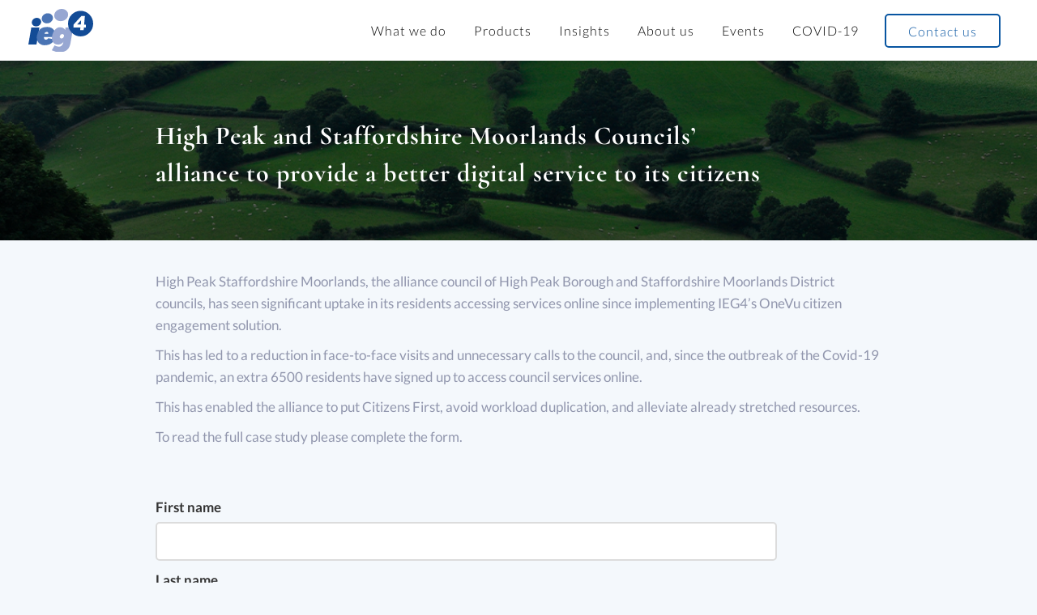

--- FILE ---
content_type: text/html; charset=UTF-8
request_url: https://insights.ieg4.com/hpsm-2021-case-study-access
body_size: 5439
content:
<!doctype html><!--[if lt IE 7]> <html class="no-js lt-ie9 lt-ie8 lt-ie7" lang="en" > <![endif]--><!--[if IE 7]>    <html class="no-js lt-ie9 lt-ie8" lang="en" >        <![endif]--><!--[if IE 8]>    <html class="no-js lt-ie9" lang="en" >               <![endif]--><!--[if gt IE 8]><!--><html class="no-js" lang="en"><!--<![endif]--><head>
    <meta charset="utf-8">
    <meta http-equiv="X-UA-Compatible" content="IE=edge,chrome=1">
    <meta name="author" content="IEG4">
    <meta name="description" content="Alliance of councils providing a better digital service to its citizens through digital solutions &amp; transforming citizen engagement. Read the case study. ">
    <meta name="generator" content="HubSpot">
    <title>HPSM revised Case Study access</title>
    <link rel="shortcut icon" href="https://insights.ieg4.com/hubfs/IEGGroup-Logo_Black-filled%20(2)-2.png">
    
<meta name="viewport" content="width=device-width, initial-scale=1">

    <script src="/hs/hsstatic/jquery-libs/static-1.1/jquery/jquery-1.7.1.js"></script>
<script>hsjQuery = window['jQuery'];</script>
    <meta property="og:description" content="Alliance of councils providing a better digital service to its citizens through digital solutions &amp; transforming citizen engagement. Read the case study. ">
    <meta property="og:title" content="HPSM revised Case Study access">
    <meta name="twitter:description" content="Alliance of councils providing a better digital service to its citizens through digital solutions &amp; transforming citizen engagement. Read the case study. ">
    <meta name="twitter:title" content="HPSM revised Case Study access">

    
<!--  Added by CookieBot integration -->
<script id="Cookiebot" src="https://consent.cookiebot.com/uc.js" data-cbid="4eaaad4b-1cf3-4163-b152-a8c6caa86fd3" data-blockingmode="auto" type="text/javascript">
                </script>
<!-- /Added by CookieBot integration -->


    
    <style>
a.cta_button{-moz-box-sizing:content-box !important;-webkit-box-sizing:content-box !important;box-sizing:content-box !important;vertical-align:middle}.hs-breadcrumb-menu{list-style-type:none;margin:0px 0px 0px 0px;padding:0px 0px 0px 0px}.hs-breadcrumb-menu-item{float:left;padding:10px 0px 10px 10px}.hs-breadcrumb-menu-divider:before{content:'›';padding-left:10px}.hs-featured-image-link{border:0}.hs-featured-image{float:right;margin:0 0 20px 20px;max-width:50%}@media (max-width: 568px){.hs-featured-image{float:none;margin:0;width:100%;max-width:100%}}.hs-screen-reader-text{clip:rect(1px, 1px, 1px, 1px);height:1px;overflow:hidden;position:absolute !important;width:1px}
</style>

<link rel="stylesheet" href="https://insights.ieg4.com/hubfs/hub_generated/module_assets/1/12074355398/1744482111392/module_Hero_Landing.min.css">
<!-- Editor Styles -->
<style id="hs_editor_style" type="text/css">
#hs_cos_wrapper_widget_1573215239707  { display: block !important; padding-bottom: 50px !important; padding-top: 50px !important }
</style>
    

    
<!--  Added by GoogleAnalytics integration -->
<script>
var _hsp = window._hsp = window._hsp || [];
_hsp.push(['addPrivacyConsentListener', function(consent) { if (consent.allowed || (consent.categories && consent.categories.analytics)) {
  (function(i,s,o,g,r,a,m){i['GoogleAnalyticsObject']=r;i[r]=i[r]||function(){
  (i[r].q=i[r].q||[]).push(arguments)},i[r].l=1*new Date();a=s.createElement(o),
  m=s.getElementsByTagName(o)[0];a.async=1;a.src=g;m.parentNode.insertBefore(a,m)
})(window,document,'script','//www.google-analytics.com/analytics.js','ga');
  ga('create','UA-122808287-1','auto');
  ga('send','pageview');
}}]);
</script>

<!-- /Added by GoogleAnalytics integration -->

<!--  Added by GoogleAnalytics4 integration -->
<script>
var _hsp = window._hsp = window._hsp || [];
window.dataLayer = window.dataLayer || [];
function gtag(){dataLayer.push(arguments);}

var useGoogleConsentModeV2 = true;
var waitForUpdateMillis = 1000;


if (!window._hsGoogleConsentRunOnce) {
  window._hsGoogleConsentRunOnce = true;

  gtag('consent', 'default', {
    'ad_storage': 'denied',
    'analytics_storage': 'denied',
    'ad_user_data': 'denied',
    'ad_personalization': 'denied',
    'wait_for_update': waitForUpdateMillis
  });

  if (useGoogleConsentModeV2) {
    _hsp.push(['useGoogleConsentModeV2'])
  } else {
    _hsp.push(['addPrivacyConsentListener', function(consent){
      var hasAnalyticsConsent = consent && (consent.allowed || (consent.categories && consent.categories.analytics));
      var hasAdsConsent = consent && (consent.allowed || (consent.categories && consent.categories.advertisement));

      gtag('consent', 'update', {
        'ad_storage': hasAdsConsent ? 'granted' : 'denied',
        'analytics_storage': hasAnalyticsConsent ? 'granted' : 'denied',
        'ad_user_data': hasAdsConsent ? 'granted' : 'denied',
        'ad_personalization': hasAdsConsent ? 'granted' : 'denied'
      });
    }]);
  }
}

gtag('js', new Date());
gtag('set', 'developer_id.dZTQ1Zm', true);
gtag('config', 'G-7E4E0GYEL7');
</script>
<script async src="https://www.googletagmanager.com/gtag/js?id=G-7E4E0GYEL7"></script>

<!-- /Added by GoogleAnalytics4 integration -->

    <link rel="canonical" href="https://insights.ieg4.com/hpsm-2021-case-study-access">


<meta property="og:image" content="https://insights.ieg4.com/hubfs/Get%20Answers%20fast%20SM%20Case%20Study.png">
<meta property="og:image:width" content="602">
<meta property="og:image:height" content="338">
<meta property="og:image:alt" content="Staffordshire Moorlands OneVu citizen engagement access screen">
<meta name="twitter:image" content="https://insights.ieg4.com/hubfs/Get%20Answers%20fast%20SM%20Case%20Study.png">
<meta name="twitter:image:alt" content="Staffordshire Moorlands OneVu citizen engagement access screen">

<meta property="og:url" content="https://insights.ieg4.com/hpsm-2021-case-study-access">
<meta name="twitter:card" content="summary_large_image">
<link rel="stylesheet" href="//7052064.fs1.hubspotusercontent-na1.net/hubfs/7052064/hub_generated/template_assets/DEFAULT_ASSET/1767118704405/template_layout.min.css">


<link rel="stylesheet" href="https://insights.ieg4.com/hubfs/hub_generated/template_assets/1/11978211920/1744363024304/template_IEG4_August2019-style.min.css">




</head>
<body class="landing-page two-column   hs-content-id-41405651017 hs-landing-page hs-page " style="">
    <div class="header-container-wrapper">
    <div class="header-container container-fluid">

<div class="row-fluid-wrapper row-depth-1 row-number-1 ">
<div class="row-fluid ">
<div class="span12 widget-span widget-type-custom_widget " style="" data-widget-type="custom_widget" data-x="0" data-w="12">
<div id="hs_cos_wrapper_module_1565277645630179" class="hs_cos_wrapper hs_cos_wrapper_widget hs_cos_wrapper_type_module" style="" data-hs-cos-general-type="widget" data-hs-cos-type="module"><div data-collapse="medium" data-animation="default" data-duration="400" id="navigation" data-w-id="b7c7fd7f-a877-ac98-633a-864aff6dcb22" class="navigation second w-nav">
    <div class="container w-container">
        <div class="logo-wrapper">
            <a href="https://www.ieg4.com/" class="brand-logo w-nav-brand"><img src="https://assets.website-files.com/5cdd2f3895678d7fa3f44fec/5cdd38ef95678d5856f4949f_IEG4-logo.svg" width="80" alt=""></a>
        </div>
    </div>
    <nav role="navigation" class="nav-menu w-nav-menu">
        <div data-delay="300" data-hover="1" data-w-id="b7c7fd7f-a877-ac98-633a-864aff6dcb28" class="w-dropdown" role="menu" style="max-width: 1200px;">
            <div class="nav-link dark w-dropdown-toggle" tabindex="0" aria-controls="w-dropdown-toggle-0" aria-haspopup="menu" style="outline: none;">
                <div class="text-block-9">What we do</div>
                <div class="line-nav-link with-color" style="width: 0%;"></div>
            </div>
            <nav class="dropdown-list w-dropdown-list" id="w-dropdown-toggle-0" style="transform: translate3d(0px, 20px, 0px) scale3d(1, 1, 1) rotateX(0deg) rotateY(0deg) rotateZ(0deg) skew(0deg, 0deg); transform-style: preserve-3d; opacity: 0;">
              <a href="https://www.ieg4.com/citizen-service-transformation" class="dropdown-link w-dropdown-link" tabindex="-1" role="menuitem" style="outline: none;">Citizen Engagement</a>
              <a href="https://www.ieg4.com/local-government-as-a-platform" class="dropdown-link w-dropdown-link" tabindex="-1" role="menuitem" style="outline: none;">Local Government as a Platform</a>
              <a href="https://www.ieg4.com/blue-badge-case-management" class="dropdown-link w-dropdown-link" tabindex="-1" role="menuitem" style="outline: none;">Blue Badge Case Management</a>
              <a href="https://www.ieg4.com/digital-continuing-health-care" class="dropdown-link w-dropdown-link" tabindex="-1" role="menuitem" style="outline: none;">Digital Continuing Health Care</a>
          </nav>
        </div>
        <div data-delay="300" data-hover="1" data-w-id="b7c7fd7f-a877-ac98-633a-864aff6dcb32" class="w-dropdown" role="menu" style="max-width: 1200px;">
            <div class="nav-link dark w-dropdown-toggle" tabindex="0" aria-controls="w-dropdown-toggle-1" aria-haspopup="menu" style="outline: none;">
                <div>Products</div>
                <div class="line-nav-link with-color" style="width: 0%;"></div>
            </div>
            <nav class="dropdown-list w-dropdown-list" id="w-dropdown-toggle-1" style="transform: translate3d(0px, 20px, 0px) scale3d(1, 1, 1) rotateX(0deg) rotateY(0deg) rotateZ(0deg) skew(0deg, 0deg); transform-style: preserve-3d; opacity: 0;">
              <a href="https://www.ieg4.com/onevu" class="dropdown-link w-dropdown-link" tabindex="-1" role="menuitem" style="outline: none;">OneVu</a>
              <a href="https://www.ieg4.com/edesigner" class="dropdown-link w-dropdown-link" tabindex="-1" role="menuitem" style="outline: none;">eDesigner</a>
              <a href="https://www.ieg4.com/revenues-benefits" class="dropdown-link w-dropdown-link" tabindex="-1" role="menuitem" style="outline: none;">Revenues &amp; Benefits</a>
              <a href="https://www.ieg4.com/bluebadge" class="dropdown-link w-dropdown-link" tabindex="-1" role="menuitem" style="outline: none;">Blue Badge</a>
              <a href="https://www.ieg4.com/digital-chc" class="dropdown-link no-line w-dropdown-link" tabindex="-1" role="menuitem" style="outline: none;">Digital CHC</a>
              <a href="https://www.ieg4.com/product-services" class="dropdown-link no-line w-dropdown-link" tabindex="-1" role="menuitem" style="outline: none;">Other Products</a>
          </nav>
        </div>
        <a href="https://www.ieg4.com/blog-insights" class="nav-link dark w-inline-block">
            <div>Insights</div>
            <div class="line-nav-link with-color" style="width: 0%;"></div>
        </a>
        <a href="https://www.ieg4.com/about-us" class="nav-link dark w-inline-block">
            <div>About us</div>
            <div class="line-nav-link with-color" style="width: 0%;"></div>
        </a>
        <a href="https://www.ieg4.com/events" class="nav-link dark w-inline-block">
            <div>Events</div>
            <div class="line-nav-link with-color" style="width: 0%;"></div>
        </a>
        <div data-delay="300" data-hover="1" data-w-id="b7c7fd7f-a877-ac98-633a-864aff6dcb28" class="w-dropdown" role="menu" style="max-width: 1200px;">
              <div class="nav-link dark w-dropdown-toggle" tabindex="0" aria-controls="w-dropdown-toggle-0" aria-haspopup="menu" style="outline: none;">
                  <div class="text-block-9">COVID-19</div>
                  <div class="line-nav-link with-color" style="width: 0%;"></div>
              </div>
              <nav class="dropdown-list w-dropdown-list" id="w-dropdown-toggle-0" style="transform: translate3d(0px, 20px, 0px) scale3d(1, 1, 1) rotateX(0deg) rotateY(0deg) rotateZ(0deg) skew(0deg, 0deg); transform-style: preserve-3d; opacity: 0;">
                <a href="https://insights.ieg4.com/en/covid-19" class="dropdown-link w-dropdown-link" tabindex="-1" role="menuitem" style="outline: none;">Statement</a>
                <a href="https://insights.ieg4.com/covid-19-projects-update" class="dropdown-link w-dropdown-link" tabindex="-1" role="menuitem" style="outline: none;">Customer Support</a>
                <a href="https://www.ieg4.com/supporting-councils-covid-19" class="dropdown-link w-dropdown-link" tabindex="-1" role="menuitem" style="outline: none;">Support for Councils</a>
            </nav>
          </div>
        <a href="https://www.ieg4.com/contact-us" class="nav-link dark single square-edge w-inline-block">
            <div>Contact us</div>
        </a>

    </nav>
    <div class="menu-button w-nav-button">
        <div data-w-id="b7c7fd7f-a877-ac98-633a-864aff6dcb56" class="hamburger-line"></div>
        <div data-w-id="b7c7fd7f-a877-ac98-633a-864aff6dcb57" class="hamburger-line"></div>
    </div>
    <div class="w-nav-overlay" data-wf-ignore=""></div>
</div></div>

</div><!--end widget-span -->
</div><!--end row-->
</div><!--end row-wrapper -->

    </div><!--end header -->
</div><!--end header wrapper -->

<div class="body-container-wrapper">
    <div class="body-container container-fluid">

<div class="row-fluid-wrapper row-depth-1 row-number-1 ">
<div class="row-fluid ">
<div class="span12 widget-span widget-type-custom_widget " style="" data-widget-type="custom_widget" data-x="0" data-w="12">
<div id="hs_cos_wrapper_module_1565651512314108" class="hs_cos_wrapper hs_cos_wrapper_widget hs_cos_wrapper_type_module" style="" data-hs-cos-general-type="widget" data-hs-cos-type="module"><div class="custom-banner-image ">

<div class="banner-overlay"></div>

<div class="banner-text">

<div class="page-center">

<div>

<div id="hs_cos_wrapper_module_1565651512314108_" class="hs_cos_wrapper hs_cos_wrapper_widget hs_cos_wrapper_type_inline_rich_text" style="" data-hs-cos-general-type="widget" data-hs-cos-type="inline_rich_text" data-hs-cos-field="richtext_field"><h1 style="font-size: 32px; text-align: left;"><span style="color: #ffffff;"><strong><span data-contrast="auto" xml:lang="EN-GB" lang="EN-GB">High Peak and Staffordshire Moorlands </span><span data-contrast="auto" xml:lang="EN-GB" lang="EN-GB">Councils</span><span data-contrast="auto" xml:lang="EN-GB" lang="EN-GB">’ alliance</span><span data-contrast="auto" xml:lang="EN-GB" lang="EN-GB">&nbsp;</span><span data-contrast="auto" xml:lang="EN-GB" lang="EN-GB">to&nbsp;</span><span data-contrast="auto" xml:lang="EN-GB" lang="EN-GB">provide&nbsp;</span><span data-contrast="auto" xml:lang="EN-GB" lang="EN-GB">a better digital service&nbsp;</span><span data-contrast="auto" xml:lang="EN-GB" lang="EN-GB">to</span><span data-contrast="auto" xml:lang="EN-GB" lang="EN-GB">&nbsp;</span><span data-contrast="auto" xml:lang="EN-GB" lang="EN-GB">its citizens</span></strong><strong><span data-contrast="auto" xml:lang="EN-GB" lang="EN-GB">&nbsp;</span>&nbsp;</strong></span></h1></div>

</div>

</div>

</div>
  
  
  <style>.custom-banner-image { 
    
    background-image: url('https://insights.ieg4.com/hubfs/HPSM%20Case%20Study-2.png'); 
     
    }
  
  </style></div>

</div><!--end widget-span -->
</div><!--end row-->
</div><!--end row-wrapper -->

<div class="row-fluid-wrapper row-depth-1 row-number-2 ">
<div class="row-fluid ">
<div class="span12 widget-span widget-type-cell page-center content-wrapper" style="" data-widget-type="cell" data-x="0" data-w="12">

<div class="row-fluid-wrapper row-depth-1 row-number-3 ">
<div class="row-fluid ">
<div class="span12 widget-span widget-type-cell main-content" style="" data-widget-type="cell" data-x="0" data-w="12">

<div class="row-fluid-wrapper row-depth-1 row-number-4 ">
<div class="row-fluid ">
<div class="span12 widget-span widget-type-widget_container " style="" data-widget-type="widget_container" data-x="0" data-w="12">
<span id="hs_cos_wrapper_module_1395325105318333" class="hs_cos_wrapper hs_cos_wrapper_widget_container hs_cos_wrapper_type_widget_container" style="" data-hs-cos-general-type="widget_container" data-hs-cos-type="widget_container"><div id="hs_cos_wrapper_widget_1573215405808" class="hs_cos_wrapper hs_cos_wrapper_widget hs_cos_wrapper_type_module" style="" data-hs-cos-general-type="widget" data-hs-cos-type="module"><span id="hs_cos_wrapper_widget_1573215405808_" class="hs_cos_wrapper hs_cos_wrapper_widget hs_cos_wrapper_type_rich_text" style="" data-hs-cos-general-type="widget" data-hs-cos-type="rich_text"><p>&nbsp;</p>
<p><span style="font-size: 17px;">High Peak Staffordshire Moorlands, the alliance council of High Peak Borough and Staffordshire Moorlands District councils,&nbsp;has seen significant uptake in its residents accessing services online since implementing IEG4’s OneVu citizen engagement solution.</span></p>
<p><span style="font-size: 17px;">This has led to a reduction in face-to-face visits and unnecessary calls to the council, and, since the outbreak of the Covid-19 pandemic, an extra 6500 residents have signed up to access council services online. </span></p>
<p><span style="font-size: 17px;">This has enabled the alliance to put Citizens First, avoid workload duplication, and alleviate already stretched resources. </span></p>
<p><span style="font-size: 17px;">To read the full case study please complete the form. </span></p></span></div>
<div id="hs_cos_wrapper_widget_1573215239707" class="hs_cos_wrapper hs_cos_wrapper_widget hs_cos_wrapper_type_module" style="" data-hs-cos-general-type="widget" data-hs-cos-type="module">


	



	<span id="hs_cos_wrapper_widget_1573215239707_" class="hs_cos_wrapper hs_cos_wrapper_widget hs_cos_wrapper_type_form" style="" data-hs-cos-general-type="widget" data-hs-cos-type="form">
<div id="hs_form_target_widget_1573215239707"></div>








</span>
</div></span>
</div><!--end widget-span -->
</div><!--end row-->
</div><!--end row-wrapper -->

</div><!--end widget-span -->
</div><!--end row-->
</div><!--end row-wrapper -->

</div><!--end widget-span -->
</div><!--end row-->
</div><!--end row-wrapper -->

    </div><!--end body -->
</div><!--end body wrapper -->

<div class="footer-container-wrapper">
    <div class="footer-container container-fluid">

<div class="row-fluid-wrapper row-depth-1 row-number-1 ">
<div class="row-fluid ">
<div class="span12 widget-span widget-type-custom_widget " style="" data-widget-type="custom_widget" data-x="0" data-w="12">
<div id="hs_cos_wrapper_module_1565277699405202" class="hs_cos_wrapper hs_cos_wrapper_widget hs_cos_wrapper_type_module" style="" data-hs-cos-general-type="widget" data-hs-cos-type="module"><div class="footer-second">
    <div class="container w-container">
        <div>
            <div class="flex-footer w-row">
                <div class="w-col w-col-3 w-col-stack">
                    <div class="footer-line">
                        <div class="top-margin">
                            <a href="https://www.ieg4.com/" class="button-social logo w-button"></a>
                        </div>
                        <p class="paragraph-white">Enabling a digital society
                            <br>
                        </p>
                    </div>
                </div>
                <div class="w-col w-col-3 w-col-stack">
                    <div class="footer-column">
                        <div class="footer-sub-pixel">
                            <h5 class="footer-subtitle">Address</h5></div>
                        <div class="top-margin small">
                            <p class="paragraph-white">IEG4 Ltd.
                                <br>Queens Court
                                <br>Wilmslow Road
                                <br>Alderley Edge
                                <br>Cheshire
                                <br>SK9 7QD
                                <br>
                            </p>
                        </div>
                    </div>
                </div>
                <div class="w-col w-col-3 w-col-stack">
                    <div class="footer-column">
                        <div class="footer-sub-pixel">
                            <h5 class="footer-subtitle">Phone</h5></div>
                        <div class="top-margin small">
                            <p class="paragraph-white">01625-900630</p>
                        </div>
                    </div>
                </div>
                <div class="w-col w-col-3 w-col-stack">
                    <div class="footer-column">
                        <div class="footer-sub-pixel">
                            <h5 class="footer-subtitle">Email</h5></div>
                        <div class="top-margin small">
                            <p class="paragraph-white">info@ieg4.com</p>
                        </div>
                        <div class="flex-margin">
                            <a href="https://www.ieg4.com/contact-us" class="button line w-inline-block">
                                <div class="text-block-3">Book a demo</div><img src="https://assets.website-files.com/5cdd2f3895678d7fa3f44fec/5cdd2f3995678df8aef45049_right-arrow%20(3).svg" width="20" alt="" class="icon-button"></a>
                        </div>
                    </div>
                </div>
            </div>
        </div>
        <div class="copyright-line"></div>
        <div>
            <div class="w-row">
                <div class="w-col w-col-8">
                    <div class="left-copyright-flex">
                        <div class="copyright-link-wrapper">
                            <p class="copyright"> © IEG4 Ltd 2023</p>
                        </div>
                        <a href="https://www.ieg4.com/terms-of-use" class="copyright-link-wrapper w-inline-block">
                            <p class="copyright">Terms of Use</p>
                        </a>
                    </div>
                </div>
                <div class="w-col w-col-4">
                    <div class="social-wrapper left-icons">
                        <a href="https://www.linkedin.com/company/ieg4/" target="_blank" class="button-social linkedin w-button"></a>
                        <a href="https://twitter.com/IEG4" target="_blank" class="button-social twitter w-button"></a>
                    </div>
                </div>
            </div>
        </div>
    </div>
</div></div>

</div><!--end widget-span -->
</div><!--end row-->
</div><!--end row-wrapper -->

    </div><!--end footer -->
</div><!--end footer wrapper -->

    
<!-- HubSpot performance collection script -->
<script defer src="/hs/hsstatic/content-cwv-embed/static-1.1293/embed.js"></script>
<script src="https://insights.ieg4.com/hubfs/hub_generated/template_assets/1/11978211917/1744363029105/template_IEG4_August2019-main.js"></script>
<script>
var hsVars = hsVars || {}; hsVars['language'] = 'en';
</script>

<script src="/hs/hsstatic/cos-i18n/static-1.53/bundles/project.js"></script>

    <!--[if lte IE 8]>
    <script charset="utf-8" src="https://js.hsforms.net/forms/v2-legacy.js"></script>
    <![endif]-->

<script data-hs-allowed="true" src="/_hcms/forms/v2.js"></script>

    <script data-hs-allowed="true">
        var options = {
            portalId: '5316252',
            formId: '2641ee51-37f8-4c8a-9a36-b4a58d9efc3a',
            formInstanceId: '517',
            
            pageId: '41405651017',
            
            region: 'na1',
            
            
            
            
            pageName: "HPSM revised Case Study access",
            
            
            redirectUrl: "https:\/\/insights.ieg4.com\/ghkfgvfjjv6465-0",
            
            
            
            
            
            css: '',
            target: '#hs_form_target_widget_1573215239707',
            
            
            
            
            
            
            
            contentType: "landing-page",
            
            
            
            formsBaseUrl: '/_hcms/forms/',
            
            
            
            formData: {
                cssClass: 'hs-form stacked hs-custom-form'
            }
        };

        options.getExtraMetaDataBeforeSubmit = function() {
            var metadata = {};
            

            if (hbspt.targetedContentMetadata) {
                var count = hbspt.targetedContentMetadata.length;
                var targetedContentData = [];
                for (var i = 0; i < count; i++) {
                    var tc = hbspt.targetedContentMetadata[i];
                     if ( tc.length !== 3) {
                        continue;
                     }
                     targetedContentData.push({
                        definitionId: tc[0],
                        criterionId: tc[1],
                        smartTypeId: tc[2]
                     });
                }
                metadata["targetedContentMetadata"] = JSON.stringify(targetedContentData);
            }

            return metadata;
        };

        hbspt.forms.create(options);
    </script>


<!-- Start of HubSpot Analytics Code -->
<script type="text/javascript">
var _hsq = _hsq || [];
_hsq.push(["setContentType", "landing-page"]);
_hsq.push(["setCanonicalUrl", "https:\/\/insights.ieg4.com\/hpsm-2021-case-study-access"]);
_hsq.push(["setPageId", "41405651017"]);
_hsq.push(["setContentMetadata", {
    "contentPageId": 41405651017,
    "legacyPageId": "41405651017",
    "contentFolderId": 38089656169,
    "contentGroupId": null,
    "abTestId": null,
    "languageVariantId": 41405651017,
    "languageCode": null,
    
    
}]);
</script>

<script type="text/javascript" id="hs-script-loader" async defer src="/hs/scriptloader/5316252.js"></script>
<!-- End of HubSpot Analytics Code -->


<script type="text/javascript">
var hsVars = {
    render_id: "e1b2ffcd-371d-41ba-b8c7-b962ddcf8fc8",
    ticks: 1767433294550,
    page_id: 41405651017,
    
    content_group_id: 0,
    portal_id: 5316252,
    app_hs_base_url: "https://app.hubspot.com",
    cp_hs_base_url: "https://cp.hubspot.com",
    language: "en",
    analytics_page_type: "landing-page",
    scp_content_type: "",
    
    analytics_page_id: "41405651017",
    category_id: 1,
    folder_id: 38089656169,
    is_hubspot_user: false
}
</script>


<script defer src="/hs/hsstatic/HubspotToolsMenu/static-1.432/js/index.js"></script>




    
    <!-- Generated by the HubSpot Template Builder - template version 1.03 -->

</div></body></html>

--- FILE ---
content_type: text/css
request_url: https://insights.ieg4.com/hubfs/hub_generated/module_assets/1/12074355398/1744482111392/module_Hero_Landing.min.css
body_size: -477
content:
.custom-banner-image{background-repeat:no-repeat;background-size:cover;background-position:50% 50%;position:relative;width:100%;height:auto;display:block}.custom-banner-image .banner-overlay{position:absolute;top:0;left:0;width:100%;height:100%;background-color:rgba(0,0,0,0.5)}.custom-banner-image .banner-text{padding:50px 0;color:#eee;text-align:center;position:relative;z-index:1;width:100%;font-family:sans-serif}.custom-banner-image .banner-text{color:#fff}@media(max-width:767px){.header-container.container-fluid .row-fluid .page-center{padding:0}.custom-banner-image .banner-text{padding:50px 15px}}

--- FILE ---
content_type: text/css
request_url: https://insights.ieg4.com/hubfs/hub_generated/template_assets/1/11978211920/1744363024304/template_IEG4_August2019-style.min.css
body_size: 45251
content:
@font-face{font-family:'Cormorant';font-style:normal;font-weight:300;src:local('Cormorant Light'),local('Cormorant-Light'),url(https://fonts.gstatic.com/s/cormorant/v8/H4cgBXOCl9bbnla_nHIiRLmoiIazQTJjFuER.woff2) format('woff2');unicode-range:U+0460-052F,U+1C80-1C88,U+20B4,U+2DE0-2DFF,U+A640-A69F,U+FE2E-FE2F}@font-face{font-family:'Cormorant';font-style:normal;font-weight:300;src:local('Cormorant Light'),local('Cormorant-Light'),url(https://fonts.gstatic.com/s/cormorant/v8/H4cgBXOCl9bbnla_nHIiRLmogYazQTJjFuER.woff2) format('woff2');unicode-range:U+0400-045F,U+0490-0491,U+04B0-04B1,U+2116}@font-face{font-family:'Cormorant';font-style:normal;font-weight:300;src:local('Cormorant Light'),local('Cormorant-Light'),url(https://fonts.gstatic.com/s/cormorant/v8/H4cgBXOCl9bbnla_nHIiRLmoioazQTJjFuER.woff2) format('woff2');unicode-range:U+0102-0103,U+0110-0111,U+1EA0-1EF9,U+20AB}@font-face{font-family:'Cormorant';font-style:normal;font-weight:300;src:local('Cormorant Light'),local('Cormorant-Light'),url(https://fonts.gstatic.com/s/cormorant/v8/H4cgBXOCl9bbnla_nHIiRLmoi4azQTJjFuER.woff2) format('woff2');unicode-range:U+0100-024F,U+0259,U+1E00-1EFF,U+2020,U+20A0-20AB,U+20AD-20CF,U+2113,U+2C60-2C7F,U+A720-A7FF}@font-face{font-family:'Cormorant';font-style:normal;font-weight:300;src:local('Cormorant Light'),local('Cormorant-Light'),url(https://fonts.gstatic.com/s/cormorant/v8/H4cgBXOCl9bbnla_nHIiRLmohYazQTJjFg.woff2) format('woff2');unicode-range:U+0000-00FF,U+0131,U+0152-0153,U+02BB-02BC,U+02C6,U+02DA,U+02DC,U+2000-206F,U+2074,U+20AC,U+2122,U+2191,U+2193,U+2212,U+2215,U+FEFF,U+FFFD}@font-face{font-family:'Cormorant';font-style:normal;font-weight:400;src:local('Cormorant Regular'),local('Cormorant-Regular'),url(https://fonts.gstatic.com/s/cormorant/v8/H4clBXOCl9bbnla_nHIq4pu9qKS-awhq.woff2) format('woff2');unicode-range:U+0460-052F,U+1C80-1C88,U+20B4,U+2DE0-2DFF,U+A640-A69F,U+FE2E-FE2F}@font-face{font-family:'Cormorant';font-style:normal;font-weight:400;src:local('Cormorant Regular'),local('Cormorant-Regular'),url(https://fonts.gstatic.com/s/cormorant/v8/H4clBXOCl9bbnla_nHIq65u9qKS-awhq.woff2) format('woff2');unicode-range:U+0400-045F,U+0490-0491,U+04B0-04B1,U+2116}@font-face{font-family:'Cormorant';font-style:normal;font-weight:400;src:local('Cormorant Regular'),local('Cormorant-Regular'),url(https://fonts.gstatic.com/s/cormorant/v8/H4clBXOCl9bbnla_nHIq4Ju9qKS-awhq.woff2) format('woff2');unicode-range:U+0102-0103,U+0110-0111,U+1EA0-1EF9,U+20AB}@font-face{font-family:'Cormorant';font-style:normal;font-weight:400;src:local('Cormorant Regular'),local('Cormorant-Regular'),url(https://fonts.gstatic.com/s/cormorant/v8/H4clBXOCl9bbnla_nHIq4Zu9qKS-awhq.woff2) format('woff2');unicode-range:U+0100-024F,U+0259,U+1E00-1EFF,U+2020,U+20A0-20AB,U+20AD-20CF,U+2113,U+2C60-2C7F,U+A720-A7FF}@font-face{font-family:'Cormorant';font-style:normal;font-weight:400;src:local('Cormorant Regular'),local('Cormorant-Regular'),url(https://fonts.gstatic.com/s/cormorant/v8/H4clBXOCl9bbnla_nHIq75u9qKS-aw.woff2) format('woff2');unicode-range:U+0000-00FF,U+0131,U+0152-0153,U+02BB-02BC,U+02C6,U+02DA,U+02DC,U+2000-206F,U+2074,U+20AC,U+2122,U+2191,U+2193,U+2212,U+2215,U+FEFF,U+FFFD}@font-face{font-family:'Cormorant';font-style:normal;font-weight:500;src:local('Cormorant Medium'),local('Cormorant-Medium'),url(https://fonts.gstatic.com/s/cormorant/v8/H4cgBXOCl9bbnla_nHIiHLioiIazQTJjFuER.woff2) format('woff2');unicode-range:U+0460-052F,U+1C80-1C88,U+20B4,U+2DE0-2DFF,U+A640-A69F,U+FE2E-FE2F}@font-face{font-family:'Cormorant';font-style:normal;font-weight:500;src:local('Cormorant Medium'),local('Cormorant-Medium'),url(https://fonts.gstatic.com/s/cormorant/v8/H4cgBXOCl9bbnla_nHIiHLiogYazQTJjFuER.woff2) format('woff2');unicode-range:U+0400-045F,U+0490-0491,U+04B0-04B1,U+2116}@font-face{font-family:'Cormorant';font-style:normal;font-weight:500;src:local('Cormorant Medium'),local('Cormorant-Medium'),url(https://fonts.gstatic.com/s/cormorant/v8/H4cgBXOCl9bbnla_nHIiHLioioazQTJjFuER.woff2) format('woff2');unicode-range:U+0102-0103,U+0110-0111,U+1EA0-1EF9,U+20AB}@font-face{font-family:'Cormorant';font-style:normal;font-weight:500;src:local('Cormorant Medium'),local('Cormorant-Medium'),url(https://fonts.gstatic.com/s/cormorant/v8/H4cgBXOCl9bbnla_nHIiHLioi4azQTJjFuER.woff2) format('woff2');unicode-range:U+0100-024F,U+0259,U+1E00-1EFF,U+2020,U+20A0-20AB,U+20AD-20CF,U+2113,U+2C60-2C7F,U+A720-A7FF}@font-face{font-family:'Cormorant';font-style:normal;font-weight:500;src:local('Cormorant Medium'),local('Cormorant-Medium'),url(https://fonts.gstatic.com/s/cormorant/v8/H4cgBXOCl9bbnla_nHIiHLiohYazQTJjFg.woff2) format('woff2');unicode-range:U+0000-00FF,U+0131,U+0152-0153,U+02BB-02BC,U+02C6,U+02DA,U+02DC,U+2000-206F,U+2074,U+20AC,U+2122,U+2191,U+2193,U+2212,U+2215,U+FEFF,U+FFFD}@font-face{font-family:'Cormorant';font-style:normal;font-weight:700;src:local('Cormorant Bold'),local('Cormorant-Bold'),url(https://fonts.gstatic.com/s/cormorant/v8/H4cgBXOCl9bbnla_nHIiVL6oiIazQTJjFuER.woff2) format('woff2');unicode-range:U+0460-052F,U+1C80-1C88,U+20B4,U+2DE0-2DFF,U+A640-A69F,U+FE2E-FE2F}@font-face{font-family:'Cormorant';font-style:normal;font-weight:700;src:local('Cormorant Bold'),local('Cormorant-Bold'),url(https://fonts.gstatic.com/s/cormorant/v8/H4cgBXOCl9bbnla_nHIiVL6ogYazQTJjFuER.woff2) format('woff2');unicode-range:U+0400-045F,U+0490-0491,U+04B0-04B1,U+2116}@font-face{font-family:'Cormorant';font-style:normal;font-weight:700;src:local('Cormorant Bold'),local('Cormorant-Bold'),url(https://fonts.gstatic.com/s/cormorant/v8/H4cgBXOCl9bbnla_nHIiVL6oioazQTJjFuER.woff2) format('woff2');unicode-range:U+0102-0103,U+0110-0111,U+1EA0-1EF9,U+20AB}@font-face{font-family:'Cormorant';font-style:normal;font-weight:700;src:local('Cormorant Bold'),local('Cormorant-Bold'),url(https://fonts.gstatic.com/s/cormorant/v8/H4cgBXOCl9bbnla_nHIiVL6oi4azQTJjFuER.woff2) format('woff2');unicode-range:U+0100-024F,U+0259,U+1E00-1EFF,U+2020,U+20A0-20AB,U+20AD-20CF,U+2113,U+2C60-2C7F,U+A720-A7FF}@font-face{font-family:'Cormorant';font-style:normal;font-weight:700;src:local('Cormorant Bold'),local('Cormorant-Bold'),url(https://fonts.gstatic.com/s/cormorant/v8/H4cgBXOCl9bbnla_nHIiVL6ohYazQTJjFg.woff2) format('woff2');unicode-range:U+0000-00FF,U+0131,U+0152-0153,U+02BB-02BC,U+02C6,U+02DA,U+02DC,U+2000-206F,U+2074,U+20AC,U+2122,U+2191,U+2193,U+2212,U+2215,U+FEFF,U+FFFD}@font-face{font-family:'Lato';font-style:italic;font-weight:100;src:local('Lato Hairline Italic'),local('Lato-HairlineItalic'),url(https://fonts.gstatic.com/s/lato/v16/S6u-w4BMUTPHjxsIPx-mPCLC79U11vU.woff2) format('woff2');unicode-range:U+0100-024F,U+0259,U+1E00-1EFF,U+2020,U+20A0-20AB,U+20AD-20CF,U+2113,U+2C60-2C7F,U+A720-A7FF}@font-face{font-family:'Lato';font-style:italic;font-weight:100;src:local('Lato Hairline Italic'),local('Lato-HairlineItalic'),url(https://fonts.gstatic.com/s/lato/v16/S6u-w4BMUTPHjxsIPx-oPCLC79U1.woff2) format('woff2');unicode-range:U+0000-00FF,U+0131,U+0152-0153,U+02BB-02BC,U+02C6,U+02DA,U+02DC,U+2000-206F,U+2074,U+20AC,U+2122,U+2191,U+2193,U+2212,U+2215,U+FEFF,U+FFFD}@font-face{font-family:'Lato';font-style:italic;font-weight:300;src:local('Lato Light Italic'),local('Lato-LightItalic'),url(https://fonts.gstatic.com/s/lato/v16/S6u_w4BMUTPHjxsI9w2_FQftx9897sxZ.woff2) format('woff2');unicode-range:U+0100-024F,U+0259,U+1E00-1EFF,U+2020,U+20A0-20AB,U+20AD-20CF,U+2113,U+2C60-2C7F,U+A720-A7FF}@font-face{font-family:'Lato';font-style:italic;font-weight:300;src:local('Lato Light Italic'),local('Lato-LightItalic'),url(https://fonts.gstatic.com/s/lato/v16/S6u_w4BMUTPHjxsI9w2_Gwftx9897g.woff2) format('woff2');unicode-range:U+0000-00FF,U+0131,U+0152-0153,U+02BB-02BC,U+02C6,U+02DA,U+02DC,U+2000-206F,U+2074,U+20AC,U+2122,U+2191,U+2193,U+2212,U+2215,U+FEFF,U+FFFD}@font-face{font-family:'Lato';font-style:italic;font-weight:400;src:local('Lato Italic'),local('Lato-Italic'),url(https://fonts.gstatic.com/s/lato/v16/S6u8w4BMUTPHjxsAUi-qNiXg7eU0.woff2) format('woff2');unicode-range:U+0100-024F,U+0259,U+1E00-1EFF,U+2020,U+20A0-20AB,U+20AD-20CF,U+2113,U+2C60-2C7F,U+A720-A7FF}@font-face{font-family:'Lato';font-style:italic;font-weight:400;src:local('Lato Italic'),local('Lato-Italic'),url(https://fonts.gstatic.com/s/lato/v16/S6u8w4BMUTPHjxsAXC-qNiXg7Q.woff2) format('woff2');unicode-range:U+0000-00FF,U+0131,U+0152-0153,U+02BB-02BC,U+02C6,U+02DA,U+02DC,U+2000-206F,U+2074,U+20AC,U+2122,U+2191,U+2193,U+2212,U+2215,U+FEFF,U+FFFD}@font-face{font-family:'Lato';font-style:italic;font-weight:700;src:local('Lato Bold Italic'),local('Lato-BoldItalic'),url(https://fonts.gstatic.com/s/lato/v16/S6u_w4BMUTPHjxsI5wq_FQftx9897sxZ.woff2) format('woff2');unicode-range:U+0100-024F,U+0259,U+1E00-1EFF,U+2020,U+20A0-20AB,U+20AD-20CF,U+2113,U+2C60-2C7F,U+A720-A7FF}@font-face{font-family:'Lato';font-style:italic;font-weight:700;src:local('Lato Bold Italic'),local('Lato-BoldItalic'),url(https://fonts.gstatic.com/s/lato/v16/S6u_w4BMUTPHjxsI5wq_Gwftx9897g.woff2) format('woff2');unicode-range:U+0000-00FF,U+0131,U+0152-0153,U+02BB-02BC,U+02C6,U+02DA,U+02DC,U+2000-206F,U+2074,U+20AC,U+2122,U+2191,U+2193,U+2212,U+2215,U+FEFF,U+FFFD}@font-face{font-family:'Lato';font-style:italic;font-weight:900;src:local('Lato Black Italic'),local('Lato-BlackItalic'),url(https://fonts.gstatic.com/s/lato/v16/S6u_w4BMUTPHjxsI3wi_FQftx9897sxZ.woff2) format('woff2');unicode-range:U+0100-024F,U+0259,U+1E00-1EFF,U+2020,U+20A0-20AB,U+20AD-20CF,U+2113,U+2C60-2C7F,U+A720-A7FF}@font-face{font-family:'Lato';font-style:italic;font-weight:900;src:local('Lato Black Italic'),local('Lato-BlackItalic'),url(https://fonts.gstatic.com/s/lato/v16/S6u_w4BMUTPHjxsI3wi_Gwftx9897g.woff2) format('woff2');unicode-range:U+0000-00FF,U+0131,U+0152-0153,U+02BB-02BC,U+02C6,U+02DA,U+02DC,U+2000-206F,U+2074,U+20AC,U+2122,U+2191,U+2193,U+2212,U+2215,U+FEFF,U+FFFD}@font-face{font-family:'Lato';font-style:normal;font-weight:100;src:local('Lato Hairline'),local('Lato-Hairline'),url(https://fonts.gstatic.com/s/lato/v16/S6u8w4BMUTPHh30AUi-qNiXg7eU0.woff2) format('woff2');unicode-range:U+0100-024F,U+0259,U+1E00-1EFF,U+2020,U+20A0-20AB,U+20AD-20CF,U+2113,U+2C60-2C7F,U+A720-A7FF}@font-face{font-family:'Lato';font-style:normal;font-weight:100;src:local('Lato Hairline'),local('Lato-Hairline'),url(https://fonts.gstatic.com/s/lato/v16/S6u8w4BMUTPHh30AXC-qNiXg7Q.woff2) format('woff2');unicode-range:U+0000-00FF,U+0131,U+0152-0153,U+02BB-02BC,U+02C6,U+02DA,U+02DC,U+2000-206F,U+2074,U+20AC,U+2122,U+2191,U+2193,U+2212,U+2215,U+FEFF,U+FFFD}@font-face{font-family:'Lato';font-style:normal;font-weight:300;src:local('Lato Light'),local('Lato-Light'),url(https://fonts.gstatic.com/s/lato/v16/S6u9w4BMUTPHh7USSwaPGQ3q5d0N7w.woff2) format('woff2');unicode-range:U+0100-024F,U+0259,U+1E00-1EFF,U+2020,U+20A0-20AB,U+20AD-20CF,U+2113,U+2C60-2C7F,U+A720-A7FF}@font-face{font-family:'Lato';font-style:normal;font-weight:300;src:local('Lato Light'),local('Lato-Light'),url(https://fonts.gstatic.com/s/lato/v16/S6u9w4BMUTPHh7USSwiPGQ3q5d0.woff2) format('woff2');unicode-range:U+0000-00FF,U+0131,U+0152-0153,U+02BB-02BC,U+02C6,U+02DA,U+02DC,U+2000-206F,U+2074,U+20AC,U+2122,U+2191,U+2193,U+2212,U+2215,U+FEFF,U+FFFD}@font-face{font-family:'Lato';font-style:normal;font-weight:400;src:local('Lato Regular'),local('Lato-Regular'),url(https://fonts.gstatic.com/s/lato/v16/S6uyw4BMUTPHjxAwXiWtFCfQ7A.woff2) format('woff2');unicode-range:U+0100-024F,U+0259,U+1E00-1EFF,U+2020,U+20A0-20AB,U+20AD-20CF,U+2113,U+2C60-2C7F,U+A720-A7FF}@font-face{font-family:'Lato';font-style:normal;font-weight:400;src:local('Lato Regular'),local('Lato-Regular'),url(https://fonts.gstatic.com/s/lato/v16/S6uyw4BMUTPHjx4wXiWtFCc.woff2) format('woff2');unicode-range:U+0000-00FF,U+0131,U+0152-0153,U+02BB-02BC,U+02C6,U+02DA,U+02DC,U+2000-206F,U+2074,U+20AC,U+2122,U+2191,U+2193,U+2212,U+2215,U+FEFF,U+FFFD}@font-face{font-family:'Lato';font-style:normal;font-weight:700;src:local('Lato Bold'),local('Lato-Bold'),url(https://fonts.gstatic.com/s/lato/v16/S6u9w4BMUTPHh6UVSwaPGQ3q5d0N7w.woff2) format('woff2');unicode-range:U+0100-024F,U+0259,U+1E00-1EFF,U+2020,U+20A0-20AB,U+20AD-20CF,U+2113,U+2C60-2C7F,U+A720-A7FF}@font-face{font-family:'Lato';font-style:normal;font-weight:700;src:local('Lato Bold'),local('Lato-Bold'),url(https://fonts.gstatic.com/s/lato/v16/S6u9w4BMUTPHh6UVSwiPGQ3q5d0.woff2) format('woff2');unicode-range:U+0000-00FF,U+0131,U+0152-0153,U+02BB-02BC,U+02C6,U+02DA,U+02DC,U+2000-206F,U+2074,U+20AC,U+2122,U+2191,U+2193,U+2212,U+2215,U+FEFF,U+FFFD}@font-face{font-family:'Lato';font-style:normal;font-weight:900;src:local('Lato Black'),local('Lato-Black'),url(https://fonts.gstatic.com/s/lato/v16/S6u9w4BMUTPHh50XSwaPGQ3q5d0N7w.woff2) format('woff2');unicode-range:U+0100-024F,U+0259,U+1E00-1EFF,U+2020,U+20A0-20AB,U+20AD-20CF,U+2113,U+2C60-2C7F,U+A720-A7FF}@font-face{font-family:'Lato';font-style:normal;font-weight:900;src:local('Lato Black'),local('Lato-Black'),url(https://fonts.gstatic.com/s/lato/v16/S6u9w4BMUTPHh50XSwiPGQ3q5d0.woff2) format('woff2');unicode-range:U+0000-00FF,U+0131,U+0152-0153,U+02BB-02BC,U+02C6,U+02DA,U+02DC,U+2000-206F,U+2074,U+20AC,U+2122,U+2191,U+2193,U+2212,U+2215,U+FEFF,U+FFFD}@font-face{font-family:'webflow-icons';src:url("[data-uri]") format('truetype');font-weight:normal;font-style:normal}[class^="w-icon-"],[class*=" w-icon-"]{font-family:'webflow-icons' !important;speak:none;font-style:normal;font-weight:normal;font-variant:normal;text-transform:none;line-height:1;-webkit-font-smoothing:antialiased;-moz-osx-font-smoothing:grayscale}.w-icon-slider-right:before{content:"\e600"}.w-icon-slider-left:before{content:"\e601"}.w-icon-nav-menu:before{content:"\e602"}.w-icon-arrow-down:before,.w-icon-dropdown-toggle:before{content:"\e603"}.w-icon-file-upload-remove:before{content:"\e900"}.w-icon-file-upload-icon:before{content:"\e903"}*{-webkit-box-sizing:border-box;-moz-box-sizing:border-box;box-sizing:border-box}html{height:100%}body{margin:0;min-height:100%;background-color:#fff;font-family:Arial,sans-serif;font-size:14px;line-height:20px;color:#333}img{max-width:100%;vertical-align:middle;display:inline-block}html.w-mod-touch *{background-attachment:scroll !important}.w-block{display:block}.w-inline-block{max-width:100%;display:inline-block}.w-clearfix:before,.w-clearfix:after{content:" ";display:table;grid-column-start:1;grid-row-start:1;grid-column-end:2;grid-row-end:2}.w-clearfix:after{clear:both}.w-hidden{display:none}.w-button{display:inline-block;padding:9px 15px;background-color:#3898ec;color:white;border:0;line-height:inherit;text-decoration:none;cursor:pointer;border-radius:0}input.w-button{-webkit-appearance:button}html[data-w-dynpage] [data-w-cloak]{color:transparent !important}.w-webflow-badge,.w-webflow-badge *{position:static;left:auto;top:auto;right:auto;bottom:auto;z-index:auto;display:block;visibility:visible;overflow:visible;overflow-x:visible;overflow-y:visible;box-sizing:border-box;width:auto;height:auto;max-height:none;max-width:none;min-height:0;min-width:0;margin:0;padding:0;float:none;clear:none;border:0 none transparent;border-radius:0;background:0;background-image:none;background-position:0 0;background-size:auto auto;background-repeat:repeat;background-origin:padding-box;background-clip:border-box;background-attachment:scroll;background-color:transparent;box-shadow:none;opacity:1;transform:none;transition:none;direction:ltr;font-family:inherit;font-weight:inherit;color:inherit;font-size:inherit;line-height:inherit;font-style:inherit;font-variant:inherit;text-align:inherit;letter-spacing:inherit;text-decoration:inherit;text-indent:0;text-transform:inherit;list-style-type:disc;text-shadow:none;font-smoothing:auto;vertical-align:baseline;cursor:inherit;white-space:inherit;word-break:normal;word-spacing:normal;word-wrap:normal}.w-webflow-badge{position:fixed !important;display:inline-block !important;visibility:visible !important;z-index:2147483647 !important;top:auto !important;right:12px !important;bottom:12px !important;left:auto !important;color:#aaadb0 !important;background-color:#fff !important;border-radius:3px !important;padding:6px 8px 6px 6px !important;font-size:12px !important;opacity:1 !important;line-height:14px !important;text-decoration:none !important;transform:none !important;margin:0 !important;width:auto !important;height:auto !important;overflow:visible !important;white-space:nowrap;box-shadow:0 0 0 1px rgba(0,0,0,0.1),0 1px 3px rgba(0,0,0,0.1);cursor:pointer}.w-webflow-badge>img{display:inline-block !important;visibility:visible !important;opacity:1 !important;vertical-align:middle !important}h1,h2,h3,h4,h5,h6{font-weight:bold;margin-bottom:10px}h1{font-size:38px;line-height:44px;margin-top:20px}h2{font-size:32px;line-height:36px;margin-top:20px}h3{font-size:24px;line-height:30px;margin-top:20px}h4{font-size:18px;line-height:24px;margin-top:10px}h5{font-size:14px;line-height:20px;margin-top:10px}h6{font-size:12px;line-height:18px;margin-top:10px}p{margin-top:0;margin-bottom:10px}blockquote{margin:0 0 10px 0;padding:10px 20px;border-left:5px solid #e2e2e2;font-size:18px;line-height:22px}figure{margin:0;margin-bottom:10px}figcaption{margin-top:5px;text-align:center}ul,ol{margin-top:0;margin-bottom:10px;padding-left:40px}.w-list-unstyled{padding-left:0;list-style:none}.w-embed:before,.w-embed:after{content:" ";display:table;grid-column-start:1;grid-row-start:1;grid-column-end:2;grid-row-end:2}.w-embed:after{clear:both}.w-video{width:100%;position:relative;padding:0}.w-video iframe,.w-video object,.w-video embed{position:absolute;top:0;left:0;width:100%;height:100%}fieldset{padding:0;margin:0;border:0}button,html input[type="button"],input[type="reset"]{border:0;cursor:pointer;-webkit-appearance:button}.w-form{margin:0 0 15px}.w-form-done{display:none;padding:20px;text-align:center;background-color:#ddd}.w-form-fail{display:none;margin-top:10px;padding:10px;background-color:#ffdede}label{display:block;margin-bottom:5px;font-weight:bold}.w-input,.w-select{display:block;width:100%;height:38px;padding:8px 12px;margin-bottom:10px;font-size:14px;line-height:1.42857143;color:#333;vertical-align:middle;background-color:#fff;border:1px solid #ccc}.w-input:-moz-placeholder,.w-select:-moz-placeholder{color:#999}.w-input::-moz-placeholder,.w-select::-moz-placeholder{color:#999;opacity:1}.w-input:-ms-input-placeholder,.w-select:-ms-input-placeholder{color:#999}.w-input::-webkit-input-placeholder,.w-select::-webkit-input-placeholder{color:#999}.w-input:focus,.w-select:focus{border-color:#3898ec;outline:0}.w-input[disabled],.w-select[disabled],.w-input[readonly],.w-select[readonly],fieldset[disabled] .w-input,fieldset[disabled] .w-select{cursor:not-allowed;background-color:#eee}textarea.w-input,textarea.w-select{height:auto}.w-select{background-color:#f3f3f3}.w-select[multiple]{height:auto}.w-form-label{display:inline-block;cursor:pointer;font-weight:normal;margin-bottom:0}.w-radio{display:block;margin-bottom:5px;padding-left:20px}.w-radio:before,.w-radio:after{content:" ";display:table;grid-column-start:1;grid-row-start:1;grid-column-end:2;grid-row-end:2}.w-radio:after{clear:both}.w-radio-input{margin:4px 0 0;margin-top:1px \9;line-height:normal;float:left;margin-left:-20px}.w-radio-input{margin-top:3px}.w-file-upload{display:block;margin-bottom:10px}.w-file-upload-input{width:.1px;height:.1px;opacity:0;overflow:hidden;position:absolute;z-index:-100}.w-file-upload-default,.w-file-upload-uploading,.w-file-upload-success{display:inline-block;color:#333}.w-file-upload-error{display:block;margin-top:10px}.w-file-upload-default.w-hidden,.w-file-upload-uploading.w-hidden,.w-file-upload-error.w-hidden,.w-file-upload-success.w-hidden{display:none}.w-file-upload-uploading-btn{display:flex;font-size:14px;font-weight:normal;cursor:pointer;margin:0;padding:8px 12px;border:1px solid #ccc;background-color:#fafafa}.w-file-upload-file{display:flex;flex-grow:1;justify-content:space-between;margin:0;padding:8px 9px 8px 11px;border:1px solid #ccc;background-color:#fafafa}.w-file-upload-file-name{font-size:14px;font-weight:normal;display:block}.w-file-remove-link{margin-top:3px;margin-left:10px;width:auto;height:auto;padding:3px;display:block;cursor:pointer}.w-icon-file-upload-remove{margin:auto;font-size:10px}.w-file-upload-error-msg{display:inline-block;color:#ea384c;padding:2px 0}.w-file-upload-info{display:inline-block;line-height:38px;padding:0 12px}.w-file-upload-label{display:inline-block;font-size:14px;font-weight:normal;cursor:pointer;margin:0;padding:8px 12px;border:1px solid #ccc;background-color:#fafafa}.w-icon-file-upload-icon,.w-icon-file-upload-uploading{display:inline-block;margin-right:8px;width:20px}.w-icon-file-upload-uploading{height:20px}.w-container{margin-left:auto;margin-right:auto;max-width:940px}.w-container:before,.w-container:after{content:" ";display:table;grid-column-start:1;grid-row-start:1;grid-column-end:2;grid-row-end:2}.w-container:after{clear:both}.w-container .w-row{margin-left:-10px;margin-right:-10px}.w-row:before,.w-row:after{content:" ";display:table;grid-column-start:1;grid-row-start:1;grid-column-end:2;grid-row-end:2}.w-row:after{clear:both}.w-row .w-row{margin-left:0;margin-right:0}.w-col{position:relative;float:left;width:100%;min-height:1px;padding-left:10px;padding-right:10px}.w-col .w-col{padding-left:0;padding-right:0}.w-col-1{width:8.33333333%}.w-col-2{width:16.66666667%}.w-col-3{width:25%}.w-col-4{width:33.33333333%}.w-col-5{width:41.66666667%}.w-col-6{width:50%}.w-col-7{width:58.33333333%}.w-col-8{width:66.66666667%}.w-col-9{width:75%}.w-col-10{width:83.33333333%}.w-col-11{width:91.66666667%}.w-col-12{width:100%}.w-hidden-main{display:none !important}@media screen and (max-width:991px){.w-container{max-width:728px}.w-hidden-main{display:inherit !important}.w-hidden-medium{display:none !important}.w-col-medium-1{width:8.33333333%}.w-col-medium-2{width:16.66666667%}.w-col-medium-3{width:25%}.w-col-medium-4{width:33.33333333%}.w-col-medium-5{width:41.66666667%}.w-col-medium-6{width:50%}.w-col-medium-7{width:58.33333333%}.w-col-medium-8{width:66.66666667%}.w-col-medium-9{width:75%}.w-col-medium-10{width:83.33333333%}.w-col-medium-11{width:91.66666667%}.w-col-medium-12{width:100%}.w-col-stack{width:100%;left:auto;right:auto}}@media screen and (max-width:767px){.w-hidden-main{display:inherit !important}.w-hidden-medium{display:inherit !important}.w-hidden-small{display:none !important}.w-row,.w-container .w-row{margin-left:0;margin-right:0}.w-col{width:100%;left:auto;right:auto}.w-col-small-1{width:8.33333333%}.w-col-small-2{width:16.66666667%}.w-col-small-3{width:25%}.w-col-small-4{width:33.33333333%}.w-col-small-5{width:41.66666667%}.w-col-small-6{width:50%}.w-col-small-7{width:58.33333333%}.w-col-small-8{width:66.66666667%}.w-col-small-9{width:75%}.w-col-small-10{width:83.33333333%}.w-col-small-11{width:91.66666667%}.w-col-small-12{width:100%}}@media screen and (max-width:479px){.w-container{max-width:none}.w-hidden-main{display:inherit !important}.w-hidden-medium{display:inherit !important}.w-hidden-small{display:inherit !important}.w-hidden-tiny{display:none !important}.w-col{width:100%}.w-col-tiny-1{width:8.33333333%}.w-col-tiny-2{width:16.66666667%}.w-col-tiny-3{width:25%}.w-col-tiny-4{width:33.33333333%}.w-col-tiny-5{width:41.66666667%}.w-col-tiny-6{width:50%}.w-col-tiny-7{width:58.33333333%}.w-col-tiny-8{width:66.66666667%}.w-col-tiny-9{width:75%}.w-col-tiny-10{width:83.33333333%}.w-col-tiny-11{width:91.66666667%}.w-col-tiny-12{width:100%}}.w-widget{position:relative}.w-widget-map{width:100%;height:400px}.w-widget-map label{width:auto;display:inline}.w-widget-map img{max-width:inherit}.w-widget-map .gm-style-iw{text-align:center}.w-widget-map .gm-style-iw>button{display:none !important}.w-widget-twitter{overflow:hidden}.w-widget-twitter-count-shim{display:inline-block;vertical-align:top;position:relative;width:28px;height:20px;text-align:center;background:white;border:#758696 solid 1px;border-radius:3px}.w-widget-twitter-count-shim *{pointer-events:none;-webkit-user-select:none;-moz-user-select:none;-ms-user-select:none;user-select:none}.w-widget-twitter-count-shim .w-widget-twitter-count-inner{position:relative;font-size:15px;line-height:12px;text-align:center;color:#999;font-family:serif}.w-widget-twitter-count-shim .w-widget-twitter-count-clear{position:relative;display:block}.w-widget-twitter-count-shim.w--large{width:36px;height:28px;margin-left:7px}.w-widget-twitter-count-shim.w--large .w-widget-twitter-count-inner{font-size:18px;line-height:18px}.w-widget-twitter-count-shim:not(.w--vertical){margin-left:5px;margin-right:8px}.w-widget-twitter-count-shim:not(.w--vertical).w--large{margin-left:6px}.w-widget-twitter-count-shim:not(.w--vertical):before,.w-widget-twitter-count-shim:not(.w--vertical):after{top:50%;left:0;border:solid transparent;content:" ";height:0;width:0;position:absolute;pointer-events:none}.w-widget-twitter-count-shim:not(.w--vertical):before{border-color:rgba(117,134,150,0);border-right-color:#5d6c7b;border-width:4px;margin-left:-9px;margin-top:-4px}.w-widget-twitter-count-shim:not(.w--vertical).w--large:before{border-width:5px;margin-left:-10px;margin-top:-5px}.w-widget-twitter-count-shim:not(.w--vertical):after{border-color:rgba(255,255,255,0);border-right-color:white;border-width:4px;margin-left:-8px;margin-top:-4px}.w-widget-twitter-count-shim:not(.w--vertical).w--large:after{border-width:5px;margin-left:-9px;margin-top:-5px}.w-widget-twitter-count-shim.w--vertical{width:61px;height:33px;margin-bottom:8px}.w-widget-twitter-count-shim.w--vertical:before,.w-widget-twitter-count-shim.w--vertical:after{top:100%;left:50%;border:solid transparent;content:" ";height:0;width:0;position:absolute;pointer-events:none}.w-widget-twitter-count-shim.w--vertical:before{border-color:rgba(117,134,150,0);border-top-color:#5d6c7b;border-width:5px;margin-left:-5px}.w-widget-twitter-count-shim.w--vertical:after{border-color:rgba(255,255,255,0);border-top-color:white;border-width:4px;margin-left:-4px}.w-widget-twitter-count-shim.w--vertical .w-widget-twitter-count-inner{font-size:18px;line-height:22px}.w-widget-twitter-count-shim.w--vertical.w--large{width:76px}.w-widget-gplus{overflow:hidden}.w-background-video{position:relative;overflow:hidden;height:500px;color:white}.w-background-video>video{background-size:cover;background-position:50% 50%;position:absolute;right:-100%;bottom:-100%;top:-100%;left:-100%;margin:auto;min-width:100%;min-height:100%;z-index:-100}.w-background-video>video::-webkit-media-controls-start-playback-button{display:none !important;-webkit-appearance:none}.w-slider{position:relative;height:300px;text-align:center;background:#ddd;clear:both;-webkit-tap-highlight-color:rgba(0,0,0,0);tap-highlight-color:rgba(0,0,0,0)}.w-slider-mask{position:relative;display:block;overflow:hidden;z-index:1;left:0;right:0;height:100%;white-space:nowrap}.w-slide{position:relative;display:inline-block;vertical-align:top;width:100%;height:100%;white-space:normal;text-align:left}.w-slider-nav{position:absolute;z-index:2;top:auto;right:0;bottom:0;left:0;margin:auto;padding-top:10px;height:40px;text-align:center;-webkit-tap-highlight-color:rgba(0,0,0,0);tap-highlight-color:rgba(0,0,0,0)}.w-slider-nav.w-round>div{border-radius:100%}.w-slider-nav.w-num>div{width:auto;height:auto;padding:.2em .5em;font-size:inherit;line-height:inherit}.w-slider-nav.w-shadow>div{box-shadow:0 0 3px rgba(51,51,51,0.4)}.w-slider-nav-invert{color:#fff}.w-slider-nav-invert>div{background-color:rgba(34,34,34,0.4)}.w-slider-nav-invert>div.w-active{background-color:#222}.w-slider-dot{position:relative;display:inline-block;width:1em;height:1em;background-color:rgba(255,255,255,0.4);cursor:pointer;margin:0 3px .5em;transition:background-color 100ms,color 100ms}.w-slider-dot.w-active{background-color:#fff}.w-slider-arrow-left,.w-slider-arrow-right{position:absolute;width:80px;top:0;right:0;bottom:0;left:0;margin:auto;cursor:pointer;overflow:hidden;color:white;font-size:40px;-webkit-tap-highlight-color:rgba(0,0,0,0);tap-highlight-color:rgba(0,0,0,0);-webkit-user-select:none;-moz-user-select:none;-ms-user-select:none;user-select:none}.w-slider-arrow-left [class^="w-icon-"],.w-slider-arrow-right [class^="w-icon-"],.w-slider-arrow-left [class*=" w-icon-"],.w-slider-arrow-right [class*=" w-icon-"]{position:absolute}.w-slider-arrow-left{z-index:3;right:auto}.w-slider-arrow-right{z-index:4;left:auto}.w-icon-slider-left,.w-icon-slider-right{top:0;right:0;bottom:0;left:0;margin:auto;width:1em;height:1em}.w-dropdown{display:inline-block;position:relative;text-align:left;margin-left:auto;margin-right:auto;z-index:900}.w-dropdown-btn,.w-dropdown-toggle,.w-dropdown-link{position:relative;vertical-align:top;text-decoration:none;color:#222;padding:20px;text-align:left;margin-left:auto;margin-right:auto;white-space:nowrap}.w-dropdown-toggle{-webkit-user-select:none;-moz-user-select:none;-ms-user-select:none;user-select:none;display:inline-block;cursor:pointer;padding-right:40px}.w-icon-dropdown-toggle{position:absolute;top:0;right:0;bottom:0;margin:auto;margin-right:20px;width:1em;height:1em}.w-dropdown-list{position:absolute;background:#ddd;display:none;min-width:100%}.w-dropdown-list.w--open{display:block}.w-dropdown-link{padding:10px 20px;display:block;color:#222}.w-dropdown-link.w--current{color:#0082f3}.w-nav[data-collapse="all"] .w-dropdown,.w-nav[data-collapse="all"] .w-dropdown-toggle{display:block}.w-nav[data-collapse="all"] .w-dropdown-list{position:static}@media screen and (max-width:991px){.w-nav[data-collapse="medium"] .w-dropdown,.w-nav[data-collapse="medium"] .w-dropdown-toggle{display:block}.w-nav[data-collapse="medium"] .w-dropdown-list{position:static}}@media screen and (max-width:767px){.w-nav[data-collapse="small"] .w-dropdown,.w-nav[data-collapse="small"] .w-dropdown-toggle{display:block}.w-nav[data-collapse="small"] .w-dropdown-list{position:static}.w-nav-brand{padding-left:10px}}@media screen and (max-width:479px){.w-nav[data-collapse="tiny"] .w-dropdown,.w-nav[data-collapse="tiny"] .w-dropdown-toggle{display:block}.w-nav[data-collapse="tiny"] .w-dropdown-list{position:static}}.w-lightbox-backdrop{color:#000;cursor:auto;font-family:serif;font-size:medium;font-style:normal;font-variant:normal;font-weight:normal;letter-spacing:normal;line-height:normal;list-style:disc;text-align:start;text-indent:0;text-shadow:none;text-transform:none;visibility:visible;white-space:normal;word-break:normal;word-spacing:normal;word-wrap:normal;position:fixed;top:0;right:0;bottom:0;left:0;color:#fff;font-family:"Helvetica Neue",Helvetica,Ubuntu,"Segoe UI",Verdana,sans-serif;font-size:17px;line-height:1.2;font-weight:300;text-align:center;background:rgba(0,0,0,0.9);z-index:2000;outline:0;opacity:0;-webkit-user-select:none;-moz-user-select:none;-ms-user-select:none;-webkit-tap-highlight-color:transparent;-webkit-transform:translate(0,0)}.w-lightbox-backdrop,.w-lightbox-container{height:100%;overflow:auto;-webkit-overflow-scrolling:touch}.w-lightbox-content{position:relative;height:100vh;overflow:hidden}.w-lightbox-view{position:absolute;width:100vw;height:100vh;opacity:0}.w-lightbox-view:before{content:"";height:100vh}.w-lightbox-group,.w-lightbox-group .w-lightbox-view,.w-lightbox-group .w-lightbox-view:before{height:86vh}.w-lightbox-frame,.w-lightbox-view:before{display:inline-block;vertical-align:middle}.w-lightbox-figure{position:relative;margin:0}.w-lightbox-group .w-lightbox-figure{cursor:pointer}.w-lightbox-img{width:auto;height:auto;max-width:none}.w-lightbox-image{display:block;float:none;max-width:100vw;max-height:100vh}.w-lightbox-group .w-lightbox-image{max-height:86vh}.w-lightbox-caption{position:absolute;right:0;bottom:0;left:0;padding:.5em 1em;background:rgba(0,0,0,0.4);text-align:left;text-overflow:ellipsis;white-space:nowrap;overflow:hidden}.w-lightbox-embed{position:absolute;top:0;right:0;bottom:0;left:0;width:100%;height:100%}.w-lightbox-control{position:absolute;top:0;width:4em;background-size:24px;background-repeat:no-repeat;background-position:center;cursor:pointer;-webkit-transition:all .3s;transition:all .3s}.w-lightbox-left{display:none;bottom:0;left:0;background-image:url("[data-uri]")}.w-lightbox-right{display:none;right:0;bottom:0;background-image:url("[data-uri]")}.w-lightbox-close{right:0;height:2.6em;background-image:url("[data-uri]");background-size:18px}.w-lightbox-strip{position:absolute;bottom:0;left:0;right:0;padding:0 1vh;line-height:0;white-space:nowrap;overflow-x:auto;overflow-y:hidden}.w-lightbox-item{display:inline-block;width:10vh;padding:2vh 1vh;box-sizing:content-box;cursor:pointer;-webkit-transform:translate3d(0,0,0)}.w-lightbox-active{opacity:.3}.w-lightbox-thumbnail{position:relative;height:10vh;background:#222;overflow:hidden}.w-lightbox-thumbnail-image{position:absolute;top:0;left:0}.w-lightbox-thumbnail .w-lightbox-tall{top:50%;width:100%;-webkit-transform:translate(0,-50%);-ms-transform:translate(0,-50%);transform:translate(0,-50%)}.w-lightbox-thumbnail .w-lightbox-wide{left:50%;height:100%;-webkit-transform:translate(-50%,0);-ms-transform:translate(-50%,0);transform:translate(-50%,0)}.w-lightbox-spinner{position:absolute;top:50%;left:50%;box-sizing:border-box;width:40px;height:40px;margin-top:-20px;margin-left:-20px;border:5px solid rgba(0,0,0,0.4);border-radius:50%;-webkit-animation:spin .8s infinite linear;animation:spin .8s infinite linear}.w-lightbox-spinner:after{content:"";position:absolute;top:-4px;right:-4px;bottom:-4px;left:-4px;border:3px solid transparent;border-bottom-color:#fff;border-radius:50%}.w-lightbox-hide{display:none}.w-lightbox-noscroll{overflow:hidden}@media(min-width:768px){.w-lightbox-content{height:96vh;margin-top:2vh}.w-lightbox-view,.w-lightbox-view:before{height:96vh}.w-lightbox-group,.w-lightbox-group .w-lightbox-view,.w-lightbox-group .w-lightbox-view:before{height:84vh}.w-lightbox-image{max-width:96vw;max-height:96vh}.w-lightbox-group .w-lightbox-image{max-width:82.3vw;max-height:84vh}.w-lightbox-left,.w-lightbox-right{display:block;opacity:.5}.w-lightbox-close{opacity:.8}.w-lightbox-control:hover{opacity:1}}.w-lightbox-inactive,.w-lightbox-inactive:hover{opacity:0}.w-richtext:before,.w-richtext:after{content:" ";display:table;grid-column-start:1;grid-row-start:1;grid-column-end:2;grid-row-end:2}.w-richtext:after{clear:both}.w-richtext[contenteditable="true"]:before,.w-richtext[contenteditable="true"]:after{white-space:initial}.w-richtext ol,.w-richtext ul{overflow:hidden}.w-richtext .w-richtext-figure-selected.w-richtext-figure-type-video div:after,.w-richtext .w-richtext-figure-selected[data-rt-type="video"] div:after{outline:2px solid #2895f7}.w-richtext .w-richtext-figure-selected.w-richtext-figure-type-image div,.w-richtext .w-richtext-figure-selected[data-rt-type="image"] div{outline:2px solid #2895f7}.w-richtext figure.w-richtext-figure-type-video>div:after,.w-richtext figure[data-rt-type="video"]>div:after{content:'';position:absolute;display:none;left:0;top:0;right:0;bottom:0}.w-richtext figure{position:relative;max-width:60%}.w-richtext figure>div:before{cursor:default !important}.w-richtext figure img{width:100%}.w-richtext figure figcaption.w-richtext-figcaption-placeholder{opacity:.6}.w-richtext figure div{font-size:0;color:transparent}.w-richtext figure.w-richtext-figure-type-image,.w-richtext figure[data-rt-type="image"]{display:table}.w-richtext figure.w-richtext-figure-type-image>div,.w-richtext figure[data-rt-type="image"]>div{display:inline-block}.w-richtext figure.w-richtext-figure-type-image>figcaption,.w-richtext figure[data-rt-type="image"]>figcaption{display:table-caption;caption-side:bottom}.w-richtext figure.w-richtext-figure-type-video,.w-richtext figure[data-rt-type="video"]{width:60%;height:0}.w-richtext figure.w-richtext-figure-type-video iframe,.w-richtext figure[data-rt-type="video"] iframe{position:absolute;top:0;left:0;width:100%;height:100%}.w-richtext figure.w-richtext-figure-type-video>div,.w-richtext figure[data-rt-type="video"]>div{width:100%}.w-richtext figure.w-richtext-align-center{margin-right:auto;margin-left:auto;clear:both}.w-richtext figure.w-richtext-align-center.w-richtext-figure-type-image>div,.w-richtext figure.w-richtext-align-center[data-rt-type="image"]>div{max-width:100%}.w-richtext figure.w-richtext-align-normal{clear:both}.w-richtext figure.w-richtext-align-fullwidth{width:100%;max-width:100%;text-align:center;clear:both;display:block;margin-right:auto;margin-left:auto}.w-richtext figure.w-richtext-align-fullwidth>div{display:inline-block;padding-bottom:inherit}.w-richtext figure.w-richtext-align-fullwidth>figcaption{display:block}.w-richtext figure.w-richtext-align-floatleft{float:left;margin-right:15px;clear:none}.w-richtext figure.w-richtext-align-floatright{float:right;margin-left:15px;clear:none}.w-nav{position:relative;background:#ddd;z-index:1000}.w-nav:before,.w-nav:after{content:" ";display:table;grid-column-start:1;grid-row-start:1;grid-column-end:2;grid-row-end:2}.w-nav:after{clear:both}.w-nav-brand{position:relative;float:left;text-decoration:none;color:#333}.w-nav-link{position:relative;display:inline-block;vertical-align:top;text-decoration:none;color:#222;padding:20px;text-align:left;margin-left:auto;margin-right:auto}.w-nav-link.w--current{color:#0082f3}.w-nav-menu{position:relative;float:right}.w--nav-menu-open{display:block !important;position:absolute;top:100%;left:0;right:0;background:#c8c8c8;text-align:center;overflow:visible;min-width:200px}.w--nav-link-open{display:block;position:relative}.w-nav-overlay{position:absolute;overflow:hidden;display:none;top:100%;left:0;right:0;width:100%}.w-nav-overlay .w--nav-menu-open{top:0}.w-nav[data-animation="over-left"] .w-nav-overlay{width:auto}.w-nav[data-animation="over-left"] .w-nav-overlay,.w-nav[data-animation="over-left"] .w--nav-menu-open{right:auto;z-index:1;top:0}.w-nav[data-animation="over-right"] .w-nav-overlay{width:auto}.w-nav[data-animation="over-right"] .w-nav-overlay,.w-nav[data-animation="over-right"] .w--nav-menu-open{left:auto;z-index:1;top:0}.w-nav-button{position:relative;float:right;padding:18px;font-size:24px;display:none;cursor:pointer;-webkit-tap-highlight-color:rgba(0,0,0,0);tap-highlight-color:rgba(0,0,0,0);-webkit-user-select:none;-moz-user-select:none;-ms-user-select:none;user-select:none}.w-nav-button.w--open{background-color:#c8c8c8;color:white}.w-nav[data-collapse="all"] .w-nav-menu{display:none}.w-nav[data-collapse="all"] .w-nav-button{display:block}@media screen and (max-width:991px){.w-nav[data-collapse="medium"] .w-nav-menu{display:none}.w-nav[data-collapse="medium"] .w-nav-button{display:block}}@media screen and (max-width:767px){.w-nav[data-collapse="small"] .w-nav-menu{display:none}.w-nav[data-collapse="small"] .w-nav-button{display:block}.w-nav-brand{padding-left:10px}}@media screen and (max-width:479px){.w-nav[data-collapse="tiny"] .w-nav-menu{display:none}.w-nav[data-collapse="tiny"] .w-nav-button{display:block}}.w-tabs{position:relative}.w-tabs:before,.w-tabs:after{content:" ";display:table;grid-column-start:1;grid-row-start:1;grid-column-end:2;grid-row-end:2}.w-tabs:after{clear:both}.w-tab-menu{position:relative}.w-tab-link{position:relative;display:inline-block;vertical-align:top;text-decoration:none;padding:9px 30px;text-align:left;cursor:pointer;color:#222;background-color:#ddd}.w-tab-link.w--current{background-color:#c8c8c8}.w-tab-content{position:relative;display:block;overflow:hidden}.w-tab-pane{position:relative;display:none}.w--tab-active{display:block}@media screen and (max-width:479px){.w-tab-link{display:block}}.w-ix-emptyfix:after{content:""}@keyframes spin{0%{transform:rotate(0)}100%{transform:rotate(360deg)}}.w-dyn-empty{padding:10px;background-color:#ddd}.w-dyn-bind-empty{display:none !important}.w-condition-invisible{display:none !important}@font-face{font-family:"Fa-solid";src:url("//cdn2.hubspot.net/hubfs/5316252/IEG4_February2019%20Theme/fonts/5c0a5446d58930704e184e16_fa-solid-900.woff2") format("woff2"),url("//cdn2.hubspot.net/hubfs/5316252/IEG4_February2019%20Theme/fonts/5c0a5446783ee06505fed38a_fa-solid-900.eot") format("embedded-opentype"),url("//cdn2.hubspot.net/hubfs/5316252/IEG4_February2019%20Theme/fonts/5c0a544609ba6fd633585937_fa-solid-900.woff") format("woff"),url("//cdn2.hubspot.net/hubfs/5316252/IEG4_February2019%20Theme/fonts/5c0a5447b283670cc6c9a51b_fa-solid-900.ttf") format("truetype");font-style:normal;font-weight:400}@font-face{font-family:"webflow-icons";src:url("[data-uri]") format("truetype");font-style:normal;font-weight:normal}img{max-width:100%;height:auto;border:0;-ms-interpolation-mode:bicubic;vertical-align:bottom}img.alignRight,img.alignright{margin:0 0 5px 15px}img.alignLeft,img.alignleft{margin:0 15px 5px 0}.row-fluid [class*="span"]{min-height:1px}.hs-blog-social-share .hs-blog-social-share-list{margin:0;list-style:none !important}.hs-blog-social-share .hs-blog-social-share-list .hs-blog-social-share-item{height:30px;list-style:none !important}@media(max-width:479px){.hs-blog-social-share .hs-blog-social-share-list .hs-blog-social-share-item:nth-child(2){float:none !important}}.hs-blog-social-share .hs-blog-social-share-list .hs-blog-social-share-item .fb-like>span{vertical-align:top !important}#recaptcha_response_field{width:auto !important;display:inline-block !important}#recaptcha_table td{line-height:0}.recaptchatable #recaptcha_response_field{min-height:0;line-height:12px}@media all and (max-width:400px){#captcha_wrapper,#recaptcha_area,#recaptcha_area table#recaptcha_table,#recaptcha_area table#recaptcha_table .recaptcha_r1_c1{width:auto !important;overflow:hidden}#recaptcha_area table#recaptcha_table .recaptcha_r4_c4{width:67px !important}#recaptcha_area table#recaptcha_table #recaptcha_image{width:280px !important}}video{max-width:100%;height:auto}#calroot{width:202px !important;line-height:normal}#calroot,#calroot *,#calroot *:before,#calroot *:after{-webkit-box-sizing:content-box;-moz-box-sizing:content-box;box-sizing:content-box}#calroot select{min-height:0 !important;padding:1px 2px !important;font-family:"Lucida Grande","Lucida Sans Unicode","Bitstream Vera Sans","Trebuchet MS",Verdana,sans-serif !important;font-size:10px !important;line-height:18px !important;font-weight:normal !important}#caldays{margin-bottom:4px}.hs-responsive-embed,.hs-responsive-embed.hs-responsive-embed-youtube,.hs-responsive-embed.hs-responsive-embed-wistia,.hs-responsive-embed.hs-responsive-embed-vimeo{position:relative;height:0;overflow:hidden;padding-bottom:56.25%;padding-top:30px;padding-left:0;padding-right:0}.hs-responsive-embed iframe,.hs-responsive-embed object,.hs-responsive-embed embed{position:absolute;top:0;left:0;width:100%;height:100%;border:0}.hs-responsive-embed.hs-responsive-embed-instagram{padding-top:0px;padding-bottom:116.01%}.hs-responsive-embed.hs-responsive-embed-pinterest{height:auto;overflow:visible;padding:0}.hs-responsive-embed.hs-responsive-embed-pinterest iframe{position:static;width:auto;height:auto}iframe[src^="http://www.slideshare.net/slideshow/embed_code/"]{width:100%;max-width:100%}@media(max-width:568px){iframe{max-width:100%}}textarea,input[type="text"],input[type="password"],input[type="datetime"],input[type="datetime-local"],input[type="date"],input[type="month"],input[type="time"],input[type="week"],input[type="number"],input[type="email"],input[type="url"],input[type="search"],input[type="tel"],input[type="color"] select{display:inline-block;-webkit-box-sizing:border-box;-moz-box-sizing:border-box;box-sizing:border-box}.hs-form fieldset[class*="form-columns"] input[type="checkbox"].hs-input,.hs-form fieldset[class*="form-columns"] input[type="radio"].hs-input{width:auto}#email-prefs-form .email-edit{width:100% !important;max-width:507px !important}#hs-pwd-widget-password{height:auto !important}.hs-menu-wrapper ul{padding:0}.hs-menu-wrapper.hs-menu-flow-horizontal ul{list-style:none;margin:0}.hs-menu-wrapper.hs-menu-flow-horizontal>ul{display:inline-block}.hs-menu-wrapper.hs-menu-flow-horizontal>ul:before{content:" ";display:table}.hs-menu-wrapper.hs-menu-flow-horizontal>ul:after{content:" ";display:table;clear:both}.hs-menu-wrapper.hs-menu-flow-horizontal>ul li.hs-menu-depth-1{float:left}.hs-menu-wrapper.hs-menu-flow-horizontal>ul li a{display:inline-block}.hs-menu-wrapper.hs-menu-flow-horizontal>ul li.hs-item-has-children{position:relative}.hs-menu-wrapper.hs-menu-flow-horizontal.flyouts>ul li.hs-item-has-children ul.hs-menu-children-wrapper{visibility:hidden;opacity:0;-webkit-transition:opacity .4s;position:absolute;z-index:10;left:0}.hs-menu-wrapper.hs-menu-flow-horizontal>ul li.hs-item-has-children ul.hs-menu-children-wrapper li a{display:block;white-space:nowrap}.hs-menu-wrapper.hs-menu-flow-horizontal.flyouts>ul li.hs-item-has-children ul.hs-menu-children-wrapper li.hs-item-has-children ul.hs-menu-children-wrapper{left:100%;top:0}.hs-menu-wrapper.hs-menu-flow-horizontal.flyouts>ul li.hs-item-has-children:hover>ul.hs-menu-children-wrapper{opacity:1;visibility:visible}.row-fluid-wrapper:last-child .hs-menu-wrapper.hs-menu-flow-horizontal>ul{margin-bottom:0}.hs-menu-wrapper.hs-menu-flow-horizontal.hs-menu-show-active-branch{position:relative}.hs-menu-wrapper.hs-menu-flow-horizontal.hs-menu-show-active-branch>ul{margin-bottom:0}.hs-menu-wrapper.hs-menu-flow-horizontal.hs-menu-show-active-branch>ul li.hs-item-has-children{position:static}.hs-menu-wrapper.hs-menu-flow-horizontal.hs-menu-show-active-branch>ul li.hs-item-has-children ul.hs-menu-children-wrapper{display:none}.hs-menu-wrapper.hs-menu-flow-horizontal.hs-menu-show-active-branch>ul li.hs-item-has-children.active-branch>ul.hs-menu-children-wrapper{display:block;visibility:visible;opacity:1}.hs-menu-wrapper.hs-menu-flow-horizontal.hs-menu-show-active-branch>ul li.hs-item-has-children.active-branch>ul.hs-menu-children-wrapper:before{content:" ";display:table}.hs-menu-wrapper.hs-menu-flow-horizontal.hs-menu-show-active-branch>ul li.hs-item-has-children.active-branch>ul.hs-menu-children-wrapper:after{content:" ";display:table;clear:both}.hs-menu-wrapper.hs-menu-flow-horizontal.hs-menu-show-active-branch>ul li.hs-item-has-children.active-branch>ul.hs-menu-children-wrapper>li{float:left}.hs-menu-wrapper.hs-menu-flow-horizontal.hs-menu-show-active-branch>ul li.hs-item-has-children.active-branch>ul.hs-menu-children-wrapper>li a{display:inline-block}.hs-menu-wrapper.hs-menu-flow-vertical{width:100%}.hs-menu-wrapper.hs-menu-flow-vertical ul{list-style:none;margin:0}.hs-menu-wrapper.hs-menu-flow-vertical li a{display:block}.hs-menu-wrapper.hs-menu-flow-vertical>ul{margin-bottom:0}.hs-menu-wrapper.hs-menu-flow-vertical>ul li.hs-menu-depth-1>a{width:auto}.hs-menu-wrapper.hs-menu-flow-vertical>ul li.hs-item-has-children{position:relative}.hs-menu-wrapper.hs-menu-flow-vertical.flyouts>ul li.hs-item-has-children ul.hs-menu-children-wrapper{visibility:hidden;opacity:0;-webkit-transition:opacity .4s;position:absolute;z-index:10;left:0}.hs-menu-wrapper.hs-menu-flow-vertical>ul li.hs-item-has-children ul.hs-menu-children-wrapper li a{display:block;white-space:nowrap}.hs-menu-wrapper.hs-menu-flow-vertical.flyouts>ul li.hs-item-has-children ul.hs-menu-children-wrapper{left:100%;top:0}.hs-menu-wrapper.hs-menu-flow-vertical.flyouts>ul li.hs-item-has-children:hover>ul.hs-menu-children-wrapper{opacity:1;visibility:visible}@media(max-width:767px){.hs-menu-wrapper,.hs-menu-wrapper *{-webkit-box-sizing:border-box;-moz-box-sizing:border-box;box-sizing:border-box;display:block;width:100%}.hs-menu-wrapper.hs-menu-flow-horizontal ul{list-style:none;margin:0;display:block}.hs-menu-wrapper.hs-menu-flow-horizontal>ul{display:block}.hs-menu-wrapper.hs-menu-flow-horizontal>ul li.hs-menu-depth-1{float:none}.hs-menu-wrapper.hs-menu-flow-horizontal>ul li a,.hs-menu-wrapper.hs-menu-flow-horizontal>ul li.hs-item-has-children ul.hs-menu-children-wrapper li a,.hs-menu-wrapper.hs-menu-flow-horizontal.hs-menu-show-active-branch>ul li.hs-item-has-children.active-branch>ul.hs-menu-children-wrapper>li a{display:block}.hs-menu-wrapper.hs-menu-flow-horizontal>ul li.hs-item-has-children ul.hs-menu-children-wrapper{visibility:visible !important;opacity:1 !important;position:static !important}.hs-menu-wrapper.hs-menu-flow-horizontal ul ul ul{padding:0}.hs-menu-wrapper.hs-menu-flow-horizontal>ul li.hs-item-has-children ul.hs-menu-children-wrapper li a{white-space:normal}.hs-menu-wrapper.hs-menu-flow-vertical.flyouts>ul li.hs-item-has-children ul.hs-menu-children-wrapper{position:static;opacity:1;visibility:visible}}.hs-menu-wrapper.hs-menu-flow-vertical.no-flyouts .hs-menu-children-wrapper{visibility:visible;opacity:1}.hs-menu-wrapper.hs-menu-flow-horizontal.no-flyouts>ul li.hs-item-has-children ul.hs-menu-children-wrapper{display:block;visibility:visible;opacity:1}.widget-type-space{visibility:hidden}.hs-author-social-links{display:inline-block}.hs-author-social-links a.hs-author-social-link{width:24px;height:24px;border-width:0px;border:0px;line-height:24px;background-size:24px 24px;background-repeat:no-repeat;display:inline-block;text-indent:-99999px}.hs-author-social-links a.hs-author-social-link.hs-social-facebook{background-image:url("//static.hubspot.com/final/img/common/icons/social/facebook-24x24.png")}.hs-author-social-links a.hs-author-social-link.hs-social-linkedin{background-image:url("//static.hubspot.com/final/img/common/icons/social/linkedin-24x24.png")}.hs-author-social-links a.hs-author-social-link.hs-social-twitter{background-image:url("//static.hubspot.com/final/img/common/icons/social/twitter-24x24.png")}.hs-author-social-links a.hs-author-social-link.hs-social-google-plus{background-image:url("//static.hubspot.com/final/img/common/icons/social/googleplus-24x24.png")}.hs-cta-wrapper a{box-sizing:content-box;-moz-box-sizing:content-box;-webkit-box-sizing:content-box}.hs_cos_wrapper_type_image_slider{display:block;overflow:hidden}.hs_cos_flex-container a:active,.hs_cos_flex-slider a:active,.hs_cos_flex-container a:focus,.hs_cos_flex-slider a:focus{outline:0}.hs_cos_flex-slides,.hs_cos_flex-control-nav,.hs_cos_flex-direction-nav{margin:0;padding:0;list-style:none}.hs_cos_flex-slider{margin:0 0 60px;padding:0;background:#fff;border:0;position:relative;-webkit-border-radius:4px;-moz-border-radius:4px;-o-border-radius:4px;border-radius:4px;zoom:1}.hs_cos_flex-viewport{max-height:2000px;-webkit-transition:all 1s ease;-moz-transition:all 1s ease;transition:all 1s ease}.loading .hs_cos_flex-viewport{max-height:300px}.hs_cos_flex-slider .hs_cos_flex-slides{zoom:1}.carousel li{margin-right:5px}.hs_cos_flex-slider .hs_cos_flex-slides>li{display:none;-webkit-backface-visibility:hidden;position:relative}.hs_cos_flex-slider .hs_cos_flex-slides img{width:100%;display:block;border-radius:0px}.hs_cos_flex-pauseplay span{text-transform:capitalize}.hs_cos_flex-slides:after{content:".";display:block;clear:both;visibility:hidden;line-height:0;height:0}html[xmlns] .hs_cos_flex-slides{display:block}* html .hs_cos_flex-slides{height:1%}.hs_cos_flex-direction-nav{*height:0}.hs_cos_flex-direction-nav a{width:30px;height:30px;margin:-20px 0 0;display:block;background:url("//cdn2.hubspotqa.com/local/hub/124/file-52894-png/bg_direction_nav.png") no-repeat 0 0;position:absolute;top:50%;z-index:10;cursor:pointer;text-indent:-9999px;opacity:0;-webkit-transition:all .3s ease}.hs_cos_flex-direction-nav .hs_cos_flex-next{background-position:100% 0;right:-36px}.hs_cos_flex-direction-nav .hs_cos_flex-prev{left:-36px}.hs_cos_flex-slider:hover .hs_cos_flex-next{opacity:.8;right:5px}.hs_cos_flex-slider:hover .hs_cos_flex-prev{opacity:.8;left:5px}.hs_cos_flex-slider:hover .hs_cos_flex-next:hover,.hs_cos_flex-slider:hover .hs_cos_flex-prev:hover{opacity:1}.hs_cos_flex-direction-nav .hs_cos_flex-disabled{opacity:.3 !important;filter:alpha(opacity=30);cursor:default}.hs_cos_flex_thumbnavs-direction-nav{margin:0px;padding:0px;list-style:none}.hs_cos_flex_thumbnavs-direction-nav{*height:0}.hs_cos_flex_thumbnavs-direction-nav a{width:30px;height:140px;margin:-60px 0 0;display:block;background:url("//cdn2.hubspotqa.com/local/hub/124/file-52894-png/bg_direction_nav.png") no-repeat 0 40%;position:absolute;top:50%;z-index:10;cursor:pointer;text-indent:-9999px;opacity:1;-webkit-transition:all .3s ease}.hs_cos_flex_thumbnavs-direction-nav .hs_cos_flex_thumbnavs-next{background-position:100% 40%;right:0px}.hs_cos_flex_thumbnavs-direction-nav .hs_cos_flex_thumbnavs-prev{left:0px}.hs-cos-flex-slider-control-panel img{cursor:pointer}.hs-cos-flex-slider-control-panel img:hover{opacity:.8}.hs-cos-flex-slider-control-panel{margin-top:-30px}.hs_cos_flex-control-nav{width:100%;position:absolute;bottom:-40px;text-align:center}.hs_cos_flex-control-nav li{margin:0 6px;display:inline-block;zoom:1;*display:inline}.hs_cos_flex-control-paging li a{width:11px;height:11px;display:block;background:#666;background:rgba(0,0,0,0.5);cursor:pointer;text-indent:-9999px;-webkit-border-radius:20px;-moz-border-radius:20px;-o-border-radius:20px;border-radius:20px;box-shadow:inset 0 0 3px rgba(0,0,0,0.3)}.hs_cos_flex-control-paging li a:hover{background:#333;background:rgba(0,0,0,0.7)}.hs_cos_flex-control-paging li a.hs_cos_flex-active{background:#000;background:rgba(0,0,0,0.9);cursor:default}.hs_cos_flex-control-thumbs{margin:5px 0 0;position:static;overflow:hidden}.hs_cos_flex-control-thumbs li{width:25%;float:left;margin:0}.hs_cos_flex-control-thumbs img{width:100%;display:block;opacity:.7;cursor:pointer}.hs_cos_flex-control-thumbs img:hover{opacity:1}.hs_cos_flex-control-thumbs .hs_cos_flex-active{opacity:1;cursor:default}@media screen and (max-width:860px){.hs_cos_flex-direction-nav .hs_cos_flex-prev{opacity:1;left:0}.hs_cos_flex-direction-nav .hs_cos_flex-next{opacity:1;right:0}}.hs_cos_flex-slider .caption{background-color:black;position:static;font-size:2em;line-height:1.1em;color:white;padding:0px 5% 0px 5%;width:100%;top:40%;text-align:center}.hs_cos_flex-slider .superimpose .caption{color:white;font-size:3em;line-height:1.1em;position:absolute;padding:0px 5% 0px 5%;width:90%;top:40%;text-align:center;background-color:transparent}@media all and (max-width:400px){.hs_cos_flex-slider .superimpose .caption{background-color:black;position:static;font-size:2em;line-height:1.1em;color:white;width:90%;padding:0px 5% 0px 5%;top:40%;text-align:center}}.hs_cos_flex-slider h1,.hs_cos_flex-slider h2,.hs_cos_flex-slider h3,.hs_cos_flex-slider h4,.hs_cos_flex-slider h5,.hs_cos_flex-slider h6,.hs_cos_flex-slider p{color:white}.hs-gallery-thumbnails li{display:inline-block;margin:0px;padding:0px;margin-right:-4px}.hs-gallery-thumbnails.fixed-height li img{max-height:150px;margin:0px;padding:0px;border-width:0px}pre{overflow-x:auto}table pre{white-space:pre-wrap}table tr td img{max-width:initial}.comment{margin:10px 0 10px 0}.hs_cos_wrapper_type_rich_text,.hs_cos_wrapper_type_text,.hs_cos_wrapper_type_header,.hs_cos_wrapper_type_section_header,.hs_cos_wrapper_type_raw_html,.hs_cos_wrapper_type_raw_jinja,.hs_cos_wrapper_type_page_footer{word-wrap:break-word}article,aside,details,figcaption,figure,footer,header,hgroup,nav,section{display:block}audio,canvas,video{display:inline-block;*display:inline;*zoom:1}audio:not([controls]){display:none}.wp-float-left{float:left;margin:0 20px 20px 0}.wp-float-right{float:right;margin:0 0 20px 20px}#map_canvas img,.google-maps img{max-width:none}*,*:before,*:after{-moz-box-sizing:border-box;-webkit-box-sizing:border-box;box-sizing:border-box}html{font-family:sans-serif;-ms-text-size-adjust:100%;-webkit-text-size-adjust:100%}html,body{min-height:100%;margin:0;padding:0}body{background-color:#f5f5f5;font-family:Arial,sans-serif;font-weight:400;color:#707070;font-size:20px;line-height:27px}.container-fluid .row-fluid .page-center{float:none;max-width:70vw;margin:0 auto}sup,sub{position:relative;font-size:75%;line-height:0;vertical-align:baseline}sup{top:-0.5em}sub{bottom:-0.25em}h2,h3,h4,h5,h6{font-family:Lato,sans-serif;font-weight:bold;margin-bottom:10px;margin-top:10px}h1{font-size:60px;line-height:65px;color:#74788d;font-weight:400;overflow-wrap:normal;font-family:Cormorant}h2{color:#74788d;font-weight:400;font-size:48px;line-height:48px}h3{font-size:30px;line-height:35px;font-weight:400;color:#74788d}h4{font-size:29px;line-height:29px;color:#74788d;font-weight:400}h5{color:#74788d;font-weight:400;font-size:20px;line-height:27px}h6{font-size:18px}a{text-decoration:none;color:#333}ul,ol{margin-top:0;margin-bottom:10px;padding-left:40px}hr{color:#ccc;background-color:#ccc;height:1px;border:0}.header-container-wrapper{min-height:5rem}.custom-header{position:fixed;width:100%;height:5rem;margin:0px;padding:20px 0px 0px;background-color:#fff;top:0;left:0;right:0;bottom:0;z-index:99}.custom-logo img{max-width:85px}.custom-logo a{margin-top:0px;padding:0px 20px;position:relative;float:left;text-decoration:none;color:#333;padding-right:13px}full-width-banner img{width:100% !important}.custom-logo a img{vertical-align:middle;display:inline-block}.custom-logo{width:auto !important;float:none !important;display:inline-block !important;vertical-align:top}.custom-header .page-center{max-width:100% !important}.space-line{float:right !important}.top-nav-wrapper{position:relative;top:-18px;display:-webkit-box;display:-webkit-flex;display:-ms-flexbox;display:flex;margin-top:0px;margin-right:136px;margin-left:136px;padding-top:0px;-webkit-box-pack:center;-webkit-justify-content:center;-ms-flex-pack:center;justify-content:center;-webkit-box-align:center;-webkit-align-items:center;-ms-flex-align:center;align-items:center;-webkit-box-flex:1;-webkit-flex:1;-ms-flex:1;flex:1;background-color:transparent;height:75px;max-height:75px;margin-left:136px;-webkit-box-flex:1;-webkit-flex:1;-ms-flex:1;flex:1}.top-nav{z-index:0;position:relative;top:0px;display:block;max-width:1500px;-webkit-box-pack:start;-webkit-justify-content:flex-start;-ms-flex-pack:start;justify-content:flex-start;-webkit-box-align:center;-webkit-align-items:center;-ms-flex-align:center;align-items:center;-webkit-align-self:auto;-ms-flex-item-align:auto;-ms-grid-row-align:auto;align-self:auto;-webkit-box-ordinal-group:1;-webkit-order:0;-ms-flex-order:0;order:0;-webkit-box-flex:0;-webkit-flex:0 0 auto;-ms-flex:0 0 auto;flex:0 0 auto;background-color:transparent}a.logo-nav{position:relative;float:left;text-decoration:none;color:#333;margin-top:0px;padding:0px 20px}.top-nav a img{width:85px}.custom-header .desktop{display:none}.body-container input{max-width:767px}#email-prefs-form .email-edit{width:100% !important;max-width:767px !important}.body-container{padding-top:0px;padding-bottom:100px;margin-top:-5px !important}.footer-container span.hs-form-required{display:none}.custom-footer{display:-webkit-box;display:-webkit-flex;display:-ms-flexbox;display:flex;width:100%;height:50vh;-webkit-justify-content:space-around;-ms-flex-pack:distribute;justify-content:space-around;-webkit-box-align:center;-webkit-align-items:center;-ms-flex-align:center;align-items:center;background-color:#002952}.footer-top-wrapper{display:-webkit-box;display:-webkit-flex;display:-ms-flexbox;display:flex;margin-right:136px;margin-left:136px;-webkit-box-pack:center;-webkit-justify-content:center;-ms-flex-pack:center;justify-content:center;-webkit-box-align:center;-webkit-align-items:center;-ms-flex-align:center;align-items:center;-webkit-box-flex:1;-webkit-flex:1;-ms-flex:1;flex:1}.footer-top-inner{position:absolute;top:5px;z-index:0;max-width:1500px;-webkit-box-flex:0;-webkit-flex:0 0 auto;-ms-flex:0 0 auto;flex:0 0 auto;position:relative;top:0px;display:block;max-width:1500px;-webkit-box-pack:start;-webkit-justify-content:flex-start;-ms-flex-pack:start;justify-content:flex-start;-webkit-box-align:center;-webkit-align-items:center;-ms-flex-align:center;align-items:center;-webkit-align-self:auto;-ms-flex-item-align:auto;-ms-grid-row-align:auto;align-self:auto;-webkit-box-ordinal-group:1;-webkit-order:0;-ms-flex-order:0;order:0;-webkit-box-flex:0;-webkit-flex:0 0 auto;-ms-flex:0 0 auto;flex:0 0 auto;background-color:transparent}.footer-inner{display:-ms-grid;display:grid;grid-auto-columns:1fr;grid-column-gap:16px;grid-row-gap:16px;-ms-grid-columns:1fr 1fr;grid-template-columns:1fr 1fr;-ms-grid-rows:auto auto;grid-template-rows:auto auto;display:-webkit-box;display:-webkit-flex;display:-ms-flexbox;display:flex;display:-ms-grid;display:grid;max-width:80vw;min-width:80vw;grid-auto-columns:1fr;grid-column-gap:16px;grid-row-gap:16px;-ms-grid-columns:1fr 1fr 1fr;grid-template-columns:1fr 1fr 1fr;-ms-grid-rows:auto auto;grid-template-rows:auto auto}.footer-cols.col3{-ms-grid-column:3;grid-column-start:3;-ms-grid-column-span:1;grid-column-end:4;-ms-grid-row:1;grid-row-start:1;-ms-grid-row-span:1;grid-row-end:2;display:-webkit-box;display:-webkit-flex;display:-ms-flexbox;display:flex;-webkit-box-pack:center;-webkit-justify-content:center;-ms-flex-pack:center;justify-content:center;-webkit-box-align:start;-webkit-align-items:flex-start;-ms-flex-align:start;align-items:flex-start;margin:0 0 15px}.footer-cols.col2{-ms-grid-column:2;grid-column-start:2;-ms-grid-column-span:1;grid-column-end:3;-ms-grid-row:1;grid-row-start:1;-ms-grid-row-span:1;grid-row-end:2;-webkit-align-self:start;-ms-flex-item-align:start;-ms-grid-row-align:start;align-self:start;-ms-grid-column-align:center;justify-self:center}.footer-cols.col1{-ms-grid-column:1;grid-column-start:1;-ms-grid-column-span:1;grid-column-end:2;-ms-grid-row:1;grid-row-start:1;-ms-grid-row-span:1;grid-row-end:2}.footer-cols.col1 h3{margin:0;color:#fff;font-family:Arial,sans-serif;font-size:14px;line-height:20px;font-weight:400}.footer-cols.col1 form{margin-top:20px}.footer-cols.col1 label{position:relative;margin-bottom:0px;padding-left:0px;border-radius:5px;background-color:transparent;color:#707070;font-size:14px;line-height:20px;padding-right:0px;padding-left:0px;color:#fff;font-weight:700;font-family:Arial,sans-serif !important;bottom:0;display:block}.footer-cols.col1 .hs-input{display:block;width:100%;height:38px;padding:8px 12px;margin-bottom:10px;font-size:14px;line-height:1.42857143;color:#333;vertical-align:middle;background-color:#fff;border:1px solid #ccc;border-radius:5px;font-family:Arial,sans-serif}.footer-cols.col2 ul{margin:0;padding:0;list-style:none}.footer-cols.col2 ul li{position:relative;margin-bottom:0px;padding-left:0px;border-radius:5px;background-color:transparent;color:#707070;font-size:14px;line-height:20px;padding-right:0px;padding-left:0px;color:#fff}.footer-cols.col2 ul li a{color:#fff;width:auto;text-decoration:none;max-width:100%;display:inline-block}.footer-cols.col2 ul li:last-child a{display:inline-block;margin-top:16px;padding-top:6px;border-top:2px solid #fff}.footer-cols.col3 .hs-input{display:block;width:100%;height:38px;padding:8px 12px;margin-bottom:10px;font-size:14px;line-height:1.42857143;color:#333;vertical-align:middle;background-color:#fff;border:1px solid #ccc;height:2.5rem;border-top-left-radius:5px;border-bottom-left-radius:5px;-webkit-appearance:none;box-shadow:1px 1px 3px 0 hsla(0,0%,50%,.2);width:20rem;border-radius:0 !important;border-top-left-radius:5px !important;border-bottom-left-radius:5px !important}.footer-cols.col3 input.hs-button.primary.large{display:inline-block;padding:9px 15px;background-color:#3898ec;color:white;border:0;line-height:inherit;text-decoration:none;cursor:pointer;border-radius:0;width:7rem;height:2.5rem;border-top-right-radius:50px;border-bottom-right-radius:50px;background-color:#0855a1;-webkit-transition:box-shadow 400ms ease,-webkit-transform 400ms ease;transition:box-shadow 400ms ease,-webkit-transform 400ms ease;transition:transform 400ms ease,box-shadow 400ms ease;transition:transform 400ms ease,box-shadow 400ms ease,-webkit-transform 400ms ease;-webkit-appearance:button;height:2.5rem;background-color:#359897;margin:0}.footer-cols.col3 .hs_email.hs-email.hs-fieldtype-text.field.hs-form-field{display:inline-block;vertical-align:top}.footer-cols.col3 .hs_submit.hs-submit{display:inline-block;vertical-align:top}.footer-cols.col3 .hs-form-field>label{display:none}.footer-cols>div{position:relative;top:10px}.custom-footer ul.hs-error-msgs.inputs-list li label{color:#000;font-weight:400;display:contents}.custom-footer .search-input{width:30rem;height:2.5rem;border-top-left-radius:5px;border-bottom-left-radius:5px;box-shadow:1px 1px 3px 0 hsla(0,0%,50%,.2);width:20rem;border-radius:0}@media screen and (min-width:992px){.custom-menu-primary .hs-menu-wrapper>ul>li:hover>ul:before{content:"";display:block;width:100%;position:absolute;height:42px;top:-44px;z-index:999}.custom-menu-primary.js-enabled{vertical-align:top;max-width:1500px !important;position:relative;float:right;display:-webkit-box;display:-webkit-flex;display:-ms-flexbox;display:flex;-webkit-box-align:stretch;-webkit-align-items:stretch;-ms-flex-align:stretch;align-items:stretch}.custom-menu-primary .hs-menu-wrapper>ul{display:-webkit-box;display:-webkit-flex;display:-ms-flexbox;display:flex;-webkit-box-align:stretch;-webkit-align-items:stretch;-ms-flex-align:stretch;align-items:stretch;float:right}.custom-menu-primary .hs-menu-wrapper>ul>li{display:-webkit-box;display:-webkit-flex;display:-ms-flexbox;display:flex;-webkit-box-orient:vertical;-webkit-box-direction:normal;-webkit-flex-direction:column;-ms-flex-direction:column;flex-direction:column;-webkit-box-pack:center;-webkit-justify-content:center;-ms-flex-pack:center;justify-content:center;-webkit-box-align:center;-webkit-align-items:center;-ms-flex-align:center;align-items:center;-webkit-transition:color 400ms ease;transition:color 400ms ease;cursor:default;position:static !important}.custom-menu-primary .hs-menu-wrapper>ul>li{position:static !important}.custom-menu-primary .hs-menu-wrapper>ul>li>a{position:relative;display:inline-block;vertical-align:top;text-decoration:none;color:#222;padding:20px;text-align:left;margin-left:auto;margin-right:auto;display:-webkit-box;display:-webkit-flex;display:-ms-flexbox;display:flex;height:2.5rem;-webkit-box-pack:center;-webkit-justify-content:center;-ms-flex-pack:center;justify-content:center;-webkit-box-align:center;-webkit-align-items:center;-ms-flex-align:center;align-items:center;border-radius:5px;-webkit-transition:box-shadow 400ms ease,-webkit-transform 200ms ease;transition:box-shadow 400ms ease,-webkit-transform 200ms ease;transition:transform 200ms ease,box-shadow 400ms ease;transition:transform 200ms ease,box-shadow 400ms ease,-webkit-transform 200ms ease;color:#707070;font-size:15px;line-height:18px;font-family:Arial,sans-serif}.custom-menu-primary .hs-menu-wrapper>ul>li>a:hover{border-radius:5px;background-color:#0855a1;box-shadow:5px 5px 15px 0 hsla(0,0%,50%,.2);-webkit-transform:scale(1.02);-ms-transform:scale(1.02);transform:scale(1.02);color:#fff}.custom-menu-primary .hs-menu-wrapper>ul>li:last-child{position:relative;bottom:0px;display:-webkit-box;display:-webkit-flex;display:-ms-flexbox;display:flex;width:8rem;height:2.5rem;margin-top:0px;margin-left:5px;-webkit-box-pack:center;-webkit-justify-content:center;-ms-flex-pack:center;justify-content:center;-webkit-box-align:center;-webkit-align-items:center;-ms-flex-align:center;align-items:center;border-radius:5px 50px 50px 5px;background-color:#0855a1;-webkit-transition:box-shadow 400ms ease,-webkit-transform 400ms ease;transition:box-shadow 400ms ease,-webkit-transform 400ms ease;transition:transform 400ms ease,box-shadow 400ms ease;transition:transform 400ms ease,box-shadow 400ms ease,-webkit-transform 400ms ease}.custom-menu-primary .hs-menu-wrapper>ul>li>a[href*="https://www.ieg4.com/contact-us"]{width:8rem;height:2.5rem;margin-top:0px;margin-left:5px;align-items:center;border-radius:5px 50px 50px 5px;background-color:#0855a1;transition:transform 400ms ease,box-shadow 400ms ease,-webkit-transform 400ms ease;color:#fff;display:flex;height:2.5rem;-webkit-box-pack:center;-webkit-justify-content:center;-ms-flex-pack:center;justify-content:center;-webkit-box-align:center;-webkit-align-items:center;-ms-flex-align:center;align-items:center;font-size:14px;padding-left:25px}.custom-menu-primary .hs-menu-wrapper>ul>li>a[href*="https://www.ieg4.com/contact-us"]:hover{box-shadow:5px 5px 15px 0 hsla(0,0%,50%,.2);-webkit-transform:scale(1.02);-ms-transform:scale(1.02);transform:scale(1.02)}.hs-menu-wrapper.hs-menu-flow-horizontal>ul li.active a{color:#0082f3}.custom-menu-primary .hs-menu-wrapper>ul ul{position:absolute;left:0px;top:80px;right:0px;bottom:0px;z-index:10;display:-webkit-box;display:-webkit-flex;display:-ms-flexbox;display:flex;padding-top:0px;-webkit-box-orient:vertical;-webkit-box-direction:normal;-webkit-flex-direction:column;-ms-flex-direction:column;flex-direction:column;border-bottom-left-radius:5px;border-bottom-right-radius:5px;background-color:#0855a1;box-shadow:8px 8px 30px -5px rgba(0,0,0,.5);border-top-left-radius:5px;border-top-right-radius:5px;background-color:#002952;max-width:890px !important;margin:0 auto !important;left:0 !important;right:0 !important}.custom-menu-primary .hs-menu-wrapper>ul ul ul{display:flex !important;visibility:visible !important;opacity:1 !important;width:auto !important;-webkit-flex-direction:raw;-ms-flex-direction:raw;flex-direction:row;position:static !important}.custom-menu-primary .hs-menu-wrapper>ul ul ul ul{width:auto !important;position:static !important}.custom-menu-primary .hs-menu-wrapper>ul>li:nth-child(2)>ul>li>ul>li{display:-webkit-box;display:-webkit-flex;display:-ms-flexbox;display:flex;width:50%;-webkit-box-pack:center;-webkit-justify-content:center;-ms-flex-pack:center;justify-content:center;-webkit-box-align:center;-webkit-align-items:center;-ms-flex-align:center;align-items:center;text-decoration:none;cursor:pointer}.custom-menu-primary .hs-menu-wrapper>ul>li:nth-child(2)>ul>li>ul{display:-webkit-box !important;display:-webkit-flex !important;display:-ms-flexbox !important;display:flex !important;position:static !important;width:100% !important;min-height:150px}.custom-menu-primary .hs-menu-wrapper>ul>li:nth-child(2)>ul>li>ul>li:last-child{border-left:1px solid hsla(0,0%,100%,.5)}.custom-menu-primary .hs-menu-wrapper>ul>li:nth-child(2)>ul>li>ul>li>a{position:relative;padding-right:10px;color:#fff;font-size:20px;line-height:27px;font-weight:400;margin-top:0px;margin-bottom:0px;font-family:arial,sans-serif;display:flex !important;height:100% !important;width:100% !important;align-items:center}.custom-menu-primary .hs-menu-wrapper>ul>li:nth-child(2)>ul>li>ul>li:first-child:hover{background-color:#007000}.custom-menu-primary .hs-menu-wrapper>ul>li:nth-child(2)>ul>li>ul>li:last-child:hover{background-color:#359897}.custom-menu-primary .hs-menu-wrapper>ul>li:nth-child(3)>ul>li>ul>li,.custom-menu-primary .hs-menu-wrapper>ul>li:nth-child(3)>ul>li>ul>li>ul>li{display:-webkit-box;display:-webkit-flex;display:-ms-flexbox;display:flex;width:33.3%;-webkit-box-pack:center;-webkit-justify-content:center;-ms-flex-pack:center;justify-content:center;-webkit-box-align:center;-webkit-align-items:center;-ms-flex-align:center;align-items:center;text-decoration:none;cursor:pointer}.custom-menu-primary .hs-menu-wrapper>ul>li:nth-child(3)>ul>li:first-child>ul{display:flex !important;visibility:visible !important;opacity:1 !important;width:auto !important;-webkit-flex-direction:raw;-ms-flex-direction:raw;flex-direction:row;min-height:150px;border-bottom:1px solid hsla(0,0%,100%,.53)}.custom-menu-primary .hs-menu-wrapper>ul>li:nth-child(3)>ul>li>ul>li>a{position:relative;padding-right:10px;color:#fff;font-size:20px;line-height:27px;font-weight:400;white-space:normal !important;text-align:center;padding-left:20px}.custom-menu-primary .hs-menu-wrapper>ul>li:nth-child(3)>ul>li:nth-child(2)>ul>li>ul{display:block !important;box-shadow:none !important;border-radius:0 !important;margin:0 !important;width:100% !important}.custom-menu-primary .hs-menu-wrapper>ul>li:nth-child(3)>ul>li>ul{border-radius:0}.custom-menu-primary .hs-menu-wrapper>ul>li:nth-child(3)>ul>li:nth-child(2)>ul>li>ul>li>a{display:-webkit-box;display:-webkit-flex;display:-ms-flexbox;display:flex;min-height:50px;min-width:100%;-webkit-box-pack:center;-webkit-justify-content:center;-ms-flex-pack:center;justify-content:center;-webkit-box-align:center;-webkit-align-items:center;-ms-flex-align:center;align-items:center;text-decoration:none;color:#fff;font-size:14px;line-height:20px}.custom-menu-primary .hs-menu-wrapper>ul>li:nth-child(3)>ul>li:nth-child(2)>ul>li>ul>li{display:block !important;margin:0 !important}.custom-menu-primary .hs-menu-wrapper>ul>li:nth-child(3)>ul>li:nth-child(2)>ul>li>ul>li{display:block !important;margin:0 !important;width:100% !important}.custom-menu-primary .hs-menu-wrapper>ul>li:nth-child(3)>ul>li:nth-child(2)>ul>li{border-right:1px none hsla(0,0%,100%,.5);border-left:1px solid hsla(0,0%,100%,.5)}.custom-menu-primary .hs-menu-wrapper>ul>li:nth-child(3)>ul>li:nth-child(2)>ul>li:first-child{border-left:0}.custom-menu-primary .hs-menu-wrapper>ul>li:nth-child(3)>ul>li:nth-child(2)>ul>li{-webkit-flex-direction:column;-ms-flex-direction:column;flex-direction:column}.custom-menu-primary .hs-menu-wrapper>ul>li:nth-child(2)>ul>li>ul>li:first-child:hover{background-color:#007000}.custom-menu-primary .hs-menu-wrapper>ul>li:nth-child(2)>ul>li>ul>li:last-child:hover{background-color:#359897}.custom-menu-primary .hs-menu-wrapper>ul>li:nth-child(3)>ul>li>ul>li:nth-child(1):hover{background-color:#009ce6}.custom-menu-primary .hs-menu-wrapper>ul>li:nth-child(3)>ul>li>ul>li:nth-child(2):hover{background-color:#009ce6}.custom-menu-primary .hs-menu-wrapper>ul>li:nth-child(3)>ul>li>ul>li:nth-child(3):hover{background-color:#b42166}.custom-menu-primary .hs-menu-wrapper>ul>li:nth-child(3)>ul>li>ul>li:nth-child(2):hover{background-color:#e58b00}.custom-menu-primary .hs-menu-wrapper>ul>li:nth-child(3)>ul>li:nth-child(2)>ul>li>ul>li>a:hover{background-color:#0855a1}.custom-menu-primary .hs-menu-wrapper>ul li a,.hs-menu-wrapper.hs-menu-flow-horizontal>ul li.hs-item-has-children ul.hs-menu-children-wrapper li a{overflow:visible !important;max-width:none !important;width:auto !important}.custom-menu-primary .hs-menu-wrapper{display:block !important}.custom-menu-primary .hs-menu-wrapper,.custom-menu-primary .hs-menu-wrapper>ul ul{display:block !important}.custom-menu-primary .hs-menu-wrapper>ul ul{display:none !important}.custom-menu-primary .hs-menu-wrapper>ul>li:hover>ul{display:block !important}.custom-menu-primary .hs-menu-wrapper>ul>li:hover:before{content:'';display:block;height:40px;position:absolute;left:0;right:0;bottom:-40px}}.mobile-trigger,.child-trigger{display:none}@media(max-width:991px){.custom-menu-primary,.custom-menu-primary .hs-menu-wrapper>ul,.custom-menu-primary .hs-menu-wrapper>ul li,.custom-menu-primary .hs-menu-wrapper>ul li a{display:block;float:none;position:static;top:auto;right:auto;left:auto;bottom:auto;padding:0px;margin:0px;background-image:none;background-color:transparent;border:0px;-webkit-border-radius:0px;-moz-border-radius:0px;border-radius:0px;-webkit-box-shadow:none;-moz-box-shadow:none;box-shadow:none;max-width:none;width:100%;height:auto;line-height:1;font-weight:normal;text-decoration:none;text-indent:0px;text-align:left;color:#fff}.mobile-trigger{display:inline-block;cursor:pointer;position:absolute;top:20px;right:18px;width:auto;height:auto;padding:0;background:transparent;border:0;font-size:16px;font-weight:normal;text-align:left;text-transform:uppercase;-webkit-border-radius:4px;-moz-border-radius:4px;border-radius:4px;color:#0855a1;font-size:3rem}.mobile-trigger:before{content:"\e602";font-family:'webflow-icons' !important;speak:none;font-style:normal;font-weight:normal;font-variant:normal;text-transform:none;line-height:1;-webkit-font-smoothing:antialiased;-moz-osx-font-smoothing:grayscale}.child-trigger{display:block !important;cursor:pointer;position:absolute;top:0px;right:0px;width:100% !important;min-width:100% !important;height:40px !important;padding:0 !important;border-left:1px dotted rgba(255,255,255,.20)}.custom-menu-primary.js-enabled{padding-top:0;margin:0;width:100%}.custom-menu-primary.js-enabled .hs-menu-wrapper,.custom-menu-primary.js-enabled .hs-menu-children-wrapper{display:none}.custom-menu-primary ul.hs-menu-children-wrapper{visibility:visible !important;opacity:1 !important;position:static !important;display:none}.custom-menu-primary.js-enabled .hs-menu-wrapper{width:100%;position:relative;top:-12px;left:0;padding:0}.custom-menu-primary .hs-menu-wrapper{box-shadow:5px 5px 15px 0 hsla(0,0%,50%,.2);border-bottom-left-radius:5px;border-bottom-right-radius:5px;background-color:#f5f5f5}.custom-menu-primary .hs-menu-wrapper>ul>li{position:relative}.custom-menu-primary .hs-menu-wrapper>ul>li a{color:#707070;text-align:center;padding:10px 20px;padding-left:2px;box-shadow:none;-webkit-transition:box-shadow 400ms ease,-webkit-transform 400ms ease;transition:box-shadow 400ms ease,-webkit-transform 400ms ease;transition:transform 400ms ease,box-shadow 400ms ease;transition:transform 400ms ease,box-shadow 400ms ease,-webkit-transform 400ms ease}.custom-menu-primary .hs-menu-wrapper>ul>li>a:hover{border:0px none transparent;border-radius:5px;background-color:#0855a1;box-shadow:5px 5px 15px 0 hsla(0,0%,50%,.2);-webkit-transform:scale(1.02);-ms-transform:scale(1.02);transform:scale(1.02);color:#fff;width:99%}.custom-menu-primary .hs-menu-wrapper>ul>li:hover>a{color:#fff !important;background-color:#0855a1 !important;border-radius:0px;box-shadow:5px 5px 15px 0 hsla(0,0%,50%,.2);-webkit-transform:scale(1.02);-ms-transform:scale(1.02);transform:scale(1.02)}.custom-menu-primary .hs-menu-wrapper>ul li.active a{-webkit-transition:box-shadow 400ms ease,-webkit-transform 400ms ease;transition:box-shadow 400ms ease,-webkit-transform 400ms ease;transition:transform 400ms ease,box-shadow 400ms ease;transition:transform 400ms ease,box-shadow 400ms ease,-webkit-transform 400ms ease;font-size:15px;line-height:18px;background-color:#fff;border:1px solid #e9e9e9;color:#0082f3;border-radius:5px}.custom-menu-primary .hs-menu-wrapper>ul>li>ul{border-radius:5px;background-color:#fff;box-shadow:5px 5px 15px 0 hsla(0,0%,50%,.2);padding:0px 13px 20px}.custom-menu-primary .hs-menu-wrapper>ul>li>ul>li{width:90vw}.custom-menu-primary .hs-menu-wrapper>ul>li>ul>li>a{text-align:left;color:#0855a1;font-weight:400;padding:3px 0px 5px 10px !important}.custom-menu-primary .hs-menu-wrapper>ul>li>ul>li>ul li a{border-left:1px solid #e9e9e9;border-radius:5px;-webkit-transition:box-shadow 400ms ease,-webkit-transform 400ms ease;transition:box-shadow 400ms ease,-webkit-transform 400ms ease;transition:transform 400ms ease,box-shadow 400ms ease;transition:transform 400ms ease,box-shadow 400ms ease,-webkit-transform 400ms ease;color:#707070;font-size:15px;line-height:18px;width:85vw;padding:10px 20px;margin-top:11px;margin-left:auto;margin-right:auto;text-align:left}.custom-menu-primary .hs-menu-wrapper>ul ul ul{display:block !important;visibility:visible !important;opacity:1 !important;transition:none !important;height:auto !important;width:100% !important}.custom-menu-primary .hs-menu-wrapper>ul>li:nth-child(3)>ul>li:nth-child(2) ul{padding-left:29px}.custom-menu-primary .hs-menu-wrapper>ul>li>ul>li>ul li a:hover{box-shadow:5px 5px 15px 0 hsla(0,0%,50%,.2);-webkit-transform:scale(1.02);-ms-transform:scale(1.02);transform:scale(1.02);background-color:#fff;color:#707070}}.post-header h2,.post-header h1{margin:0 0 10px;padding:0}#hubspot-author_data:after{content:'';display:block;clear:both}#hubspot-author_data .hs-author-avatar img{width:50px;float:left;margin-right:15px;-webkit-border-radius:50%;-moz-border-radius:50%;border-radius:50%}.blog-listing-wrapper .post-listing .post-item{border-bottom:1px solid #ccc;padding:0 0 20px;margin:0 0 30px}.hs-featured-image-wrapper .hs-featured-image-link img.hs-featured-image{border-width:0;max-height:170px;max-width:210px;height:auto;width:auto;display:inline-block !important;float:right;margin:20px 0 20px 20px}a.more-link{display:inline-block;padding-top:10px}#hubspot-author_data{margin:0 0 10px;padding:0;font-style:italic}#hubspot-topic_data{color:#888;font-weight:bold;margin:4px 0}.hs-blog-social-share{margin-top:20px;padding:10px 0 0 0;border-top:1px solid #ccc;border-bottom:1px solid #ccc;height:auto}#comments-listing{border-bottom:1px solid #ccc;margin-bottom:30px;margin-top:30px}.comment{margin:10px 0;border-top:1px solid #ccc;padding:15px 0}.comment-date{font-size:13px;text-align:right}.comment-from{font-weight:bold}.comment-body{padding:10px 0}.blog-pagination a{display:block}.custom_listing_comments{border:1px solid #ccc;padding:10px;margin:10px 0}.no-comments{border:0 !important}.blog-sidebar .hs_cos_wrapper.hs_cos_wrapper_widget{margin-bottom:25px;display:block}.hs-blog-listing .hs-author-profile{border-bottom:1px solid #ccc;padding:0 0 20px 0;margin:0 0 20px 0}.hs-blog-post .hs-author-profile{border-top:1px solid #ccc;border-bottom:1px solid #ccc;padding:20px 0 20px 0;margin:20px 0 20px 0}.hs-author-profile .hs-author-profile:after{content:'';display:block;clear:both}.hs-author-profile .hs-author-avatar{float:left;margin-right:15px;max-width:100px}.hs-author-profile .hs-author-avatar img{-webkit-border-radius:50%;-moz-border-radius:50%;border-radius:50%;max-width:100%}.hs-author-profile .hs-author-bio{overflow:hidden}.hs-author-profile h2.hs-author-name{margin:0 0 10px 0}li.hs-blog-social-share-item.hs-blog-social-share-item-linkedin{margin-top:-7px}.span4.widget-span.widget-type-cell.blog-sidebar{padding-top:20px}label{color:#333!Important}.field.hs-form-field>label{font-size:17px;line-height:27px;font-weight:700;font-family:Lato,sans-serif !important}label.hs-form-radio-display>span{padding-left:15px !important}input[type="text"],input[type="password"],input[type="datetime"],input[type="datetime-local"],input[type="date"],input[type="month"],input[type="time"],input[type="week"],input[type="number"],input[type="email"],input[type="url"],input[type="search"],input[type="tel"],input[type="color"],input[type="file"],textarea,select{width:100%;height:48px;padding:10px 15px;margin-bottom:10px;font-size:17px;line-height:27px !important;color:#333;vertical-align:middle;background-color:#fff;border:2px solid gainsboro;border-radius:5px;font-family:Lato}input[type="text"]:focus,input[type="password"]:focus,input[type="datetime"]:focus,input[type="datetime-local"]:focus,input[type="date"]:focus,input[type="month"]:focus,input[type="time"]:focus,input[type="week"]:focus,input[type="number"]:focus,input[type="email"]:focus,input[type="url"]:focus,input[type="search"]:focus,input[type="tel"]:focus,input[type="color"]:focus,input[type="file"]:focus,textarea:focus,select:focus{border:2px solid #ff9800;outline:0}form.hs-form .hs-form-field ul.inputs-list{list-style:none;padding:0}.hs-error-msgs{padding:0}ul.hs-error-msgs.inputs-list li{display:block;color:#000;font-size:14px;padding:7px 12px;background:#fff;border:1px solid rgba(0,0,0,0.5);border-radius:6px;display:inline-block;box-shadow:3px 4px 3px -1px rgba(0,0,0,0.3);position:relative;font-family:Roboto}ul.hs-error-msgs.inputs-list li:before{background-image:url('//cdn2.hubspot.net/hubfs/5316252/IEG4_February2019%20Theme/images/error-img.webp');background-size:cover;background-repeat:no-repeat;background-position:center center;width:25px;height:25px;content:"";display:inline-block;vertical-align:middle}ul.hs-error-msgs.inputs-list li label:after{content:"";width:0px;height:0px;border-top:10px solid transparent;border-bottom:10px solid rgba(0,0,0,0.4);border-left:10px solid transparent;border-right:10px solid transparent;position:absolute;top:-20px;left:5%}ul.hs-error-msgs.inputs-list li label:before{content:"";width:0px;height:0px;border-top:10px solid transparent;border-bottom:10px solid #fff;border-left:10px solid transparent;border-right:10px solid transparent;position:absolute;top:-19px;left:5%;z-index:1}ul.hs-error-msgs.inputs-list li label{vertical-align:middle;padding-left:2px}form.hs-form fieldset{max-width:none}form.hs-form fieldset .hs-form-field{padding:0 10px 0 0}form.hs-form fieldset[class*="form-columns"] .input{margin-right:0}form.hs-form fieldset[class*="form-columns"] .hs-input{width:100%}form.hs-form fieldset[class*="form-columns"] .hs-input[type="checkbox"]{width:auto}form.hs-form fieldset.form-columns-3 .hs-form-field{width:33.33%}@media(max-width:400px){form.hs-form fieldset .hs-form-field{padding:0}form.hs-form fieldset.form-columns-3 .hs-form-field,form.hs-form .form-columns-2 .hs-form-field .hs-input,form.hs-form .form-columns-3 .hs-form-field .hs-input{width:100%}form.hs-form .form-columns-3 .hs-form-field .hs-input[type="checkbox"]{width:auto}}#hs_form_target_blog_subscription input[type="radio"],#hs_form_target_blog_subscription input[type="checkbox"]{width:auto;margin-right:10px}.hs-button.primary,input[type="submit"],input[type="button"]{cursor:pointer;-webkit-appearance:none;text-decoration:none !important;margin-left:0px;background-color:#165da8 !important;box-shadow:none;-webkit-transition:box-shadow 400ms ease,-webkit-transform 400ms ease;transition:box-shadow 400ms ease,-webkit-transform 400ms ease;transition:transform 400ms ease,box-shadow 400ms ease;transition:transform 400ms ease,box-shadow 400ms ease,-webkit-transform 400ms ease;display:-webkit-box;display:-webkit-flex;display:-ms-flexbox;display:flex;margin:10px 0 20px;-webkit-box-pack:center;-webkit-justify-content:center;-ms-flex-pack:center;justify-content:center;-webkit-box-align:center;-webkit-align-items:center;-ms-flex-align:center;align-items:center;border-radius:5px;padding:9px 15px;color:white;border:0;font-family:Lato,sans-serif;font-size:17px;line-height:27px}.hs-button.primary:hover,input[type="submit"]:hover,input[type="button"]:hover{box-shadow:5px 5px 15px 0 hsla(0,0%,50%,.2);-webkit-transform:scale(1.02);-ms-transform:scale(1.02);transform:scale(1.02)}.custom-menu-primary.js-enabled.visible-phone{display:none !important}.custom-footer input::-webkit-input-placeholder{color:#999}.body-container-wrapper{margin-right:0px;margin-left:0px}.no-nav .custom-menu-primary.js-enabled{visibility:hidden !important}.no-nav .footer-cols.col1,.no-nav .footer-cols.col3{visibility:hidden !important}.custom_listing_comments{border:1px solid #ccc;padding:15px;margin:0 0 20px 0}#comments-listing{border:1px solid #ccc;margin-bottom:30px;margin-top:30px}.comment.depth-0{border-bottom:1px solid #000 !important;border-top:medium none !important;margin:0 10px 10px !important;padding:0 15px !important}.comment-body{border-bottom:medium none;display:block;padding:0}.comment-reply-to{margin-bottom:15px}.comment-from h4{margin:0;padding-top:15px}.comment-date{display:block !important;text-align:left}@media and (max-width:1173px) and (min-width:1025px){.custom-header .page-center>div{margin-right:92px}}@media and (max-width:1128px) and (min-width:768px){.custom-footer .footer-cols.col1 ul.hs-error-msgs.inputs-list li label:after{border-bottom:10px solid rgba(0,0,0,0)}.custom-footer .footer-cols.col1 ul.hs-error-msgs.inputs-list li label:before{top:-31px;left:-10%}}@media(max-width:991px){.custom-menu-primary .hs-menu-wrapper>ul{max-height:89vh;overflow-y:auto;overflow-x:hidden}.hidden-phone{display:none !important}.custom-menu-primary.js-enabled.visible-phone{display:block !important}.custom-logo{display:block !important}.custom-logo a img{vertical-align:top;display:block;max-width:68.44px}.custom-logo a{bottom:0 !important;top:-5px}.custom-header .page-center>div{position:static;display:block}.custom-header .page-center>div>div{position:static !important;display:block}.custom-header{position:static !important}.top-nav-wrapper{display:block;margin-left:0px;-webkit-box-pack:justify;-webkit-justify-content:space-between;-ms-flex-pack:justify;justify-content:space-between;height:75px;max-height:75px;-webkit-box-flex:1;-webkit-flex:1;-ms-flex:1;flex:1}a.logo-nav{margin-top:-9px;padding:10px 20px}.top-nav a img{position:relative;bottom:-12px;max-width:80%}.top-nav-wrapper .mobile-trigger{display:none}.custom-footer{height:25rem}.footer-top-wrapper{margin-right:50px;margin-left:50px}.footer-top-inner{display:block}.footer-inner{padding-top:50px;padding-bottom:50px}.footer-cols.col2{-ms-grid-column:2;grid-column-start:2;-ms-grid-column-span:2;grid-column-end:4;-ms-grid-row:1;grid-row-start:1;-ms-grid-row-span:1;grid-row-end:2;-webkit-align-self:start;-ms-flex-item-align:start;-ms-grid-row-align:start;align-self:start;-ms-grid-column-align:center;justify-self:center}.footer-cols.col3{-ms-grid-column:1;grid-column-start:1;-ms-grid-column-span:3;grid-column-end:4;-ms-grid-row:2;grid-row-start:2;-ms-grid-row-span:1;grid-row-end:3;-ms-grid-column-align:start;justify-self:start}.custom-footer input.hs-button.primary.large{margin-bottom:15px}.body-container-wrapper{margin-right:0px;margin-left:0px}.container-fluid .row-fluid .page-center.content-wrapper{max-width:80vw}.custom-menu-primary .hs-menu-wrapper>ul>li a{color:#707070;text-align:center;padding:7px 20px;padding-left:2px;box-shadow:none;-webkit-transition:box-shadow 400ms ease,-webkit-transform 400ms ease;transition:box-shadow 400ms ease,-webkit-transform 400ms ease;transition:transform 400ms ease,box-shadow 400ms ease;transition:transform 400ms ease,box-shadow 400ms ease,-webkit-transform 400ms ease;padding-bottom:13px}.no-nav.custom-footer{max-height:none;min-height:auto;height:300px}.no-nav .footer-top-wrapper{max-height:none;min-height:auto}}@media(max-width:767px){.hs-author-profile .hs-author-avatar{float:none;max-width:100px;margin-left:auto;margin-right:auto}.mobile-trigger{font-size:2.5rem}.custom-footer{height:auto;margin-bottom:0;padding:50px 0}.footer-cols.col3{display:none !important}.footer-cols.col2 ul{width:100%;margin:0 auto}.hs-featured-image-wrapper .hs-featured-image-link img.hs-featured-image{float:none}#hubspot-author_data .hs-author-avatar img{float:none}h1{font-size:30px;line-height:35px}h2{font-size:28px}h3{font-size:25px}h4{font-size:22px}.custom-footer{height:90vw;max-height:90vw;min-height:90vw;margin-bottom:1px}.footer-top-wrapper{margin-top:50px;margin-right:50px;margin-left:50px}.footer-inner{max-height:60vw;min-height:60vw}.custom-footer input.hs-button.primary.large{width:12rem;height:2rem}.footer-container .hs-form-field{width:202px}.footer-container-wrapper{margin-top:90px}.custom-footer input.hs-button.primary.large{margin-bottom:0}.no-nav .footer-cols.col1,.no-nav .footer-cols.col3{display:none !important}.no-nav .custom-footer{max-height:none;min-height:auto;height:300px}.no-nav .footer-top-wrapper{max-height:none;min-height:auto}.no-nav .footer-inner{padding-bottom:0}}@media(max-width:479px){.body-container-wrapper{margin-right:0px;margin-left:0px}.custom-footer{display:block;height:100vh;max-height:100vh;min-height:100vh;margin-top:0px;-webkit-box-orient:vertical;-webkit-box-direction:normal;-webkit-flex-direction:column;-ms-flex-direction:column;flex-direction:column;-webkit-box-pack:start;-webkit-justify-content:flex-start;-ms-flex-pack:start;justify-content:flex-start;padding:0}.footer-top-wrapper{max-height:60vh;min-height:60vh;margin-right:20px;margin-left:20px;-webkit-box-orient:vertical;-webkit-box-direction:normal;-webkit-flex-direction:column;-ms-flex-direction:column;flex-direction:column;-webkit-box-pack:start;-webkit-justify-content:flex-start;-ms-flex-pack:start;justify-content:flex-start}.footer-inner{-ms-grid-columns:1fr;grid-template-columns:1fr}.footer-cols.col1{-ms-grid-column:1;grid-column-start:1;-ms-grid-column-span:1;grid-column-end:2;-ms-grid-row:1;grid-row-start:1;-ms-grid-row-span:1;grid-row-end:2}.footer-cols.col2{-ms-grid-column:1;grid-column-start:1;-ms-grid-column-span:1;grid-column-end:2;-ms-grid-row:2;grid-row-start:2;-ms-grid-row-span:1;grid-row-end:3;-webkit-align-self:start;-ms-flex-item-align:start;-ms-grid-row-align:start;align-self:start;-ms-grid-column-align:start;justify-self:start}.footer-container .hs-form-field{width:100%}.custom-footer input.hs-button.primary.large{width:14rem;font-size:12px;margin-bottom:15px}}/*! normalize.css v3.0.3 | MIT License | github.com/necolas/normalize.css */html{font-family:sans-serif;-ms-text-size-adjust:100%;-webkit-text-size-adjust:100%}body{margin:0}article,aside,details,figcaption,figure,footer,header,hgroup,main,menu,nav,section,summary{display:block}audio,canvas,progress,video{display:inline-block;vertical-align:baseline}audio:not([controls]){display:none;height:0}[hidden],template{display:none}a{background-color:transparent}a:active,a:hover{outline:0}abbr[title]{border-bottom:1px dotted}b,strong{font-weight:bold}dfn{font-style:italic}h1{font-size:2em;margin:.67em 0}mark{background:#ff0;color:#000}small{font-size:80%}sub,sup{font-size:75%;line-height:0;position:relative;vertical-align:baseline}sup{top:-0.5em}sub{bottom:-0.25em}img{border:0}svg:not(:root){overflow:hidden}figure{margin:1em 40px}hr{box-sizing:content-box;height:0}pre{overflow:auto}code,kbd,pre,samp{font-family:monospace,monospace;font-size:1em}button,input,optgroup,select,textarea{color:inherit;font:inherit;margin:0}button{overflow:visible}button,select{text-transform:none}button,html input[type="button"],input[type="reset"]{-webkit-appearance:button;cursor:pointer}button[disabled],html input[disabled]{cursor:default}button::-moz-focus-inner,input::-moz-focus-inner{border:0;padding:0}input{line-height:normal}input[type="checkbox"],input[type="radio"]{box-sizing:border-box;padding:0}input[type="number"]::-webkit-inner-spin-button,input[type="number"]::-webkit-outer-spin-button{height:auto}input[type="search"]{-webkit-appearance:none}input[type="search"]::-webkit-search-cancel-button,input[type="search"]::-webkit-search-decoration{-webkit-appearance:none}fieldset{border:1px solid silver;margin:0 2px;padding:.35em .625em .75em}legend{border:0;padding:0}textarea{overflow:auto}optgroup{font-weight:bold}table{border-collapse:collapse;border-spacing:0}td,th{padding:0}.w-layout-grid{display:-ms-grid;display:grid;grid-auto-columns:1fr;-ms-grid-columns:1fr 1fr;grid-template-columns:1fr 1fr;-ms-grid-rows:auto auto;grid-template-rows:auto auto;grid-row-gap:16px;grid-column-gap:16px}.w-commerce-commerceaddtocartform{margin-top:0px;margin-right:0px;margin-bottom:15px;margin-left:0px}.w-commerce-commerceaddtocartquantityinput{background-color:#fafafa;border-top-style:solid;border-top-width:1px;border-top-color:#ddd;border-right-style:solid;border-right-width:1px;border-right-color:#ddd;border-bottom-style:solid;border-bottom-width:1px;border-bottom-color:#ddd;border-left-style:solid;border-left-width:1px;border-left-color:#ddd;border-bottom-left-radius:3px;border-bottom-right-radius:3px;border-top-left-radius:3px;border-top-right-radius:3px;display:block;height:38px;line-height:20px;margin-bottom:10px;padding-top:8px;padding-right:6px;padding-bottom:8px;padding-left:12px;width:60px;-webkit-appearance:none;-moz-appearance:none;appearance:none}.w-commerce-commerceaddtocartquantityinput::-webkit-input-placeholder{color:#999}.w-commerce-commerceaddtocartquantityinput:-ms-input-placeholder{color:#999}.w-commerce-commerceaddtocartquantityinput::-ms-input-placeholder{color:#999}.w-commerce-commerceaddtocartquantityinput::placeholder{color:#999}.w-commerce-commerceaddtocartquantityinput:focus{border-top-color:#3898ec;border-right-color:#3898ec;border-bottom-color:#3898ec;border-left-color:#3898ec;outline-style:none}.w-commerce-commerceaddtocartbutton{background-color:#3898ec;border-bottom-left-radius:0px;border-bottom-right-radius:0px;border-top-left-radius:0px;border-top-right-radius:0px;border-bottom-width:0px;border-left-width:0px;border-right-width:0px;border-top-width:0px;color:#fff;cursor:pointer;padding-top:9px;padding-bottom:9px;padding-left:15px;padding-right:15px;text-decoration:none;display:-webkit-box;display:-webkit-flex;display:-ms-flexbox;display:flex;-webkit-box-align:center;-webkit-align-items:center;-ms-flex-align:center;align-items:center;-webkit-appearance:none;-moz-appearance:none;appearance:none}.w-commerce-commerceaddtocartoutofstock{margin-top:10px;padding-top:10px;padding-bottom:10px;padding-left:10px;padding-right:10px;background-color:#ddd}.w-commerce-commerceaddtocarterror{margin-top:10px;padding-top:10px;padding-bottom:10px;padding-left:10px;padding-right:10px;background-color:#ffdede}.w-commerce-commercecheckoutformcontainer{width:100%;min-height:100vh;padding-top:20px;padding-bottom:20px;padding-right:20px;padding-left:20px;background-color:#f5f5f5}.w-commerce-commercelayoutcontainer{display:-webkit-box;display:-webkit-flex;display:-ms-flexbox;display:flex;-webkit-box-align:start;-webkit-align-items:flex-start;-ms-flex-align:start;align-items:flex-start;-webkit-box-pack:center;-webkit-justify-content:center;-ms-flex-pack:center;justify-content:center}.w-commerce-commercelayoutmain{-webkit-flex-basis:800px;-ms-flex-preferred-size:800px;flex-basis:800px;-webkit-box-flex:0;-webkit-flex-grow:0;-ms-flex-positive:0;flex-grow:0;-webkit-flex-shrink:1;-ms-flex-negative:1;flex-shrink:1;margin-right:20px}.w-commerce-commercecartapplepaybutton{background-color:#000;border-bottom-left-radius:2px;border-bottom-right-radius:2px;border-top-left-radius:2px;border-top-right-radius:2px;border-bottom-width:0px;border-left-width:0px;border-right-width:0px;border-top-width:0px;color:#fff;cursor:pointer;padding-top:0px;padding-bottom:0px;padding-left:0px;padding-right:0px;text-decoration:none;display:-webkit-box;display:-webkit-flex;display:-ms-flexbox;display:flex;-webkit-box-align:center;-webkit-align-items:center;-ms-flex-align:center;align-items:center;-webkit-appearance:none;-moz-appearance:none;appearance:none;margin-bottom:8px;height:38px;min-height:30px}.w-commerce-commercecartapplepayicon{width:100%;height:50%;min-height:20px}.w-commerce-commercecartquickcheckoutbutton{background-color:#000;border-bottom-left-radius:2px;border-bottom-right-radius:2px;border-top-left-radius:2px;border-top-right-radius:2px;border-bottom-width:0px;border-left-width:0px;border-right-width:0px;border-top-width:0px;color:#fff;cursor:pointer;padding-top:0px;padding-bottom:0px;padding-left:15px;padding-right:15px;text-decoration:none;display:-webkit-box;display:-webkit-flex;display:-ms-flexbox;display:flex;-webkit-box-align:center;-webkit-align-items:center;-ms-flex-align:center;align-items:center;-webkit-appearance:none;-moz-appearance:none;appearance:none;-webkit-box-pack:center;-webkit-justify-content:center;-ms-flex-pack:center;justify-content:center;margin-bottom:8px;height:38px}.w-commerce-commercequickcheckoutgoogleicon{display:block;margin-right:8px}.w-commerce-commercequickcheckoutmicrosofticon{display:block;margin-right:8px}.w-commerce-commercecheckoutcustomerinfowrapper{margin-bottom:20px}.w-commerce-commercecheckoutblockheader{display:-webkit-box;display:-webkit-flex;display:-ms-flexbox;display:flex;-webkit-box-pack:justify;-webkit-justify-content:space-between;-ms-flex-pack:justify;justify-content:space-between;-webkit-box-align:baseline;-webkit-align-items:baseline;-ms-flex-align:baseline;align-items:baseline;padding-top:4px;padding-bottom:4px;padding-right:20px;padding-left:20px;border-top-style:solid;border-top-width:1px;border-top-color:#e6e6e6;border-bottom-style:solid;border-bottom-width:1px;border-bottom-color:#e6e6e6;border-right-style:solid;border-right-width:1px;border-right-color:#e6e6e6;border-left-style:solid;border-left-width:1px;border-left-color:#e6e6e6;background-color:#fff}.w-commerce-commercecheckoutblockcontent{padding-top:20px;padding-bottom:20px;padding-right:20px;padding-left:20px;border-bottom-style:solid;border-bottom-width:1px;border-bottom-color:#e6e6e6;border-right-style:solid;border-right-width:1px;border-right-color:#e6e6e6;border-left-style:solid;border-left-width:1px;border-left-color:#e6e6e6;background-color:#fff}.w-commerce-commercecheckoutlabel{margin-bottom:8px}.w-commerce-commercecheckoutemailinput{background-color:#fafafa;border-top-style:solid;border-top-width:1px;border-top-color:#ddd;border-right-style:solid;border-right-width:1px;border-right-color:#ddd;border-bottom-style:solid;border-bottom-width:1px;border-bottom-color:#ddd;border-left-style:solid;border-left-width:1px;border-left-color:#ddd;border-bottom-left-radius:3px;border-bottom-right-radius:3px;border-top-left-radius:3px;border-top-right-radius:3px;display:block;height:38px;line-height:20px;margin-bottom:0px;padding-top:8px;padding-right:12px;padding-bottom:8px;padding-left:12px;width:100%;-webkit-appearance:none;-moz-appearance:none;appearance:none}.w-commerce-commercecheckoutemailinput::-webkit-input-placeholder{color:#999}.w-commerce-commercecheckoutemailinput:-ms-input-placeholder{color:#999}.w-commerce-commercecheckoutemailinput::-ms-input-placeholder{color:#999}.w-commerce-commercecheckoutemailinput::placeholder{color:#999}.w-commerce-commercecheckoutemailinput:focus{border-top-color:#3898ec;border-right-color:#3898ec;border-bottom-color:#3898ec;border-left-color:#3898ec;outline-style:none}.w-commerce-commercecheckoutshippingaddresswrapper{margin-bottom:20px}.w-commerce-commercecheckoutshippingfullname{background-color:#fafafa;border-top-style:solid;border-top-width:1px;border-top-color:#ddd;border-right-style:solid;border-right-width:1px;border-right-color:#ddd;border-bottom-style:solid;border-bottom-width:1px;border-bottom-color:#ddd;border-left-style:solid;border-left-width:1px;border-left-color:#ddd;border-bottom-left-radius:3px;border-bottom-right-radius:3px;border-top-left-radius:3px;border-top-right-radius:3px;display:block;height:38px;line-height:20px;margin-bottom:16px;padding-top:8px;padding-right:12px;padding-bottom:8px;padding-left:12px;width:100%;-webkit-appearance:none;-moz-appearance:none;appearance:none}.w-commerce-commercecheckoutshippingfullname::-webkit-input-placeholder{color:#999}.w-commerce-commercecheckoutshippingfullname:-ms-input-placeholder{color:#999}.w-commerce-commercecheckoutshippingfullname::-ms-input-placeholder{color:#999}.w-commerce-commercecheckoutshippingfullname::placeholder{color:#999}.w-commerce-commercecheckoutshippingfullname:focus{border-top-color:#3898ec;border-right-color:#3898ec;border-bottom-color:#3898ec;border-left-color:#3898ec;outline-style:none}.w-commerce-commercecheckoutshippingstreetaddress{background-color:#fafafa;border-top-style:solid;border-top-width:1px;border-top-color:#ddd;border-right-style:solid;border-right-width:1px;border-right-color:#ddd;border-bottom-style:solid;border-bottom-width:1px;border-bottom-color:#ddd;border-left-style:solid;border-left-width:1px;border-left-color:#ddd;border-bottom-left-radius:3px;border-bottom-right-radius:3px;border-top-left-radius:3px;border-top-right-radius:3px;display:block;height:38px;line-height:20px;margin-bottom:16px;padding-top:8px;padding-right:12px;padding-bottom:8px;padding-left:12px;width:100%;-webkit-appearance:none;-moz-appearance:none;appearance:none}.w-commerce-commercecheckoutshippingstreetaddress::-webkit-input-placeholder{color:#999}.w-commerce-commercecheckoutshippingstreetaddress:-ms-input-placeholder{color:#999}.w-commerce-commercecheckoutshippingstreetaddress::-ms-input-placeholder{color:#999}.w-commerce-commercecheckoutshippingstreetaddress::placeholder{color:#999}.w-commerce-commercecheckoutshippingstreetaddress:focus{border-top-color:#3898ec;border-right-color:#3898ec;border-bottom-color:#3898ec;border-left-color:#3898ec;outline-style:none}.w-commerce-commercecheckoutshippingstreetaddressoptional{background-color:#fafafa;border-top-style:solid;border-top-width:1px;border-top-color:#ddd;border-right-style:solid;border-right-width:1px;border-right-color:#ddd;border-bottom-style:solid;border-bottom-width:1px;border-bottom-color:#ddd;border-left-style:solid;border-left-width:1px;border-left-color:#ddd;border-bottom-left-radius:3px;border-bottom-right-radius:3px;border-top-left-radius:3px;border-top-right-radius:3px;display:block;height:38px;line-height:20px;margin-bottom:16px;padding-top:8px;padding-right:12px;padding-bottom:8px;padding-left:12px;width:100%;-webkit-appearance:none;-moz-appearance:none;appearance:none}.w-commerce-commercecheckoutshippingstreetaddressoptional::-webkit-input-placeholder{color:#999}.w-commerce-commercecheckoutshippingstreetaddressoptional:-ms-input-placeholder{color:#999}.w-commerce-commercecheckoutshippingstreetaddressoptional::-ms-input-placeholder{color:#999}.w-commerce-commercecheckoutshippingstreetaddressoptional::placeholder{color:#999}.w-commerce-commercecheckoutshippingstreetaddressoptional:focus{border-top-color:#3898ec;border-right-color:#3898ec;border-bottom-color:#3898ec;border-left-color:#3898ec;outline-style:none}.w-commerce-commercecheckoutrow{display:-webkit-box;display:-webkit-flex;display:-ms-flexbox;display:flex;margin-right:-8px;margin-left:-8px}.w-commerce-commercecheckoutcolumn{padding-right:8px;padding-left:8px;-webkit-box-flex:1;-webkit-flex-grow:1;-ms-flex-positive:1;flex-grow:1;-webkit-flex-shrink:1;-ms-flex-negative:1;flex-shrink:1;-webkit-flex-basis:0;-ms-flex-preferred-size:0;flex-basis:0}.w-commerce-commercecheckoutshippingcity{background-color:#fafafa;border-top-style:solid;border-top-width:1px;border-top-color:#ddd;border-right-style:solid;border-right-width:1px;border-right-color:#ddd;border-bottom-style:solid;border-bottom-width:1px;border-bottom-color:#ddd;border-left-style:solid;border-left-width:1px;border-left-color:#ddd;border-bottom-left-radius:3px;border-bottom-right-radius:3px;border-top-left-radius:3px;border-top-right-radius:3px;display:block;height:38px;line-height:20px;margin-bottom:16px;padding-top:8px;padding-right:12px;padding-bottom:8px;padding-left:12px;width:100%;-webkit-appearance:none;-moz-appearance:none;appearance:none}.w-commerce-commercecheckoutshippingcity::-webkit-input-placeholder{color:#999}.w-commerce-commercecheckoutshippingcity:-ms-input-placeholder{color:#999}.w-commerce-commercecheckoutshippingcity::-ms-input-placeholder{color:#999}.w-commerce-commercecheckoutshippingcity::placeholder{color:#999}.w-commerce-commercecheckoutshippingcity:focus{border-top-color:#3898ec;border-right-color:#3898ec;border-bottom-color:#3898ec;border-left-color:#3898ec;outline-style:none}.w-commerce-commercecheckoutshippingstateprovince{background-color:#fafafa;border-top-style:solid;border-top-width:1px;border-top-color:#ddd;border-right-style:solid;border-right-width:1px;border-right-color:#ddd;border-bottom-style:solid;border-bottom-width:1px;border-bottom-color:#ddd;border-left-style:solid;border-left-width:1px;border-left-color:#ddd;border-bottom-left-radius:3px;border-bottom-right-radius:3px;border-top-left-radius:3px;border-top-right-radius:3px;display:block;height:38px;line-height:20px;margin-bottom:16px;padding-top:8px;padding-right:12px;padding-bottom:8px;padding-left:12px;width:100%;-webkit-appearance:none;-moz-appearance:none;appearance:none}.w-commerce-commercecheckoutshippingstateprovince::-webkit-input-placeholder{color:#999}.w-commerce-commercecheckoutshippingstateprovince:-ms-input-placeholder{color:#999}.w-commerce-commercecheckoutshippingstateprovince::-ms-input-placeholder{color:#999}.w-commerce-commercecheckoutshippingstateprovince::placeholder{color:#999}.w-commerce-commercecheckoutshippingstateprovince:focus{border-top-color:#3898ec;border-right-color:#3898ec;border-bottom-color:#3898ec;border-left-color:#3898ec;outline-style:none}.w-commerce-commercecheckoutshippingzippostalcode{background-color:#fafafa;border-top-style:solid;border-top-width:1px;border-top-color:#ddd;border-right-style:solid;border-right-width:1px;border-right-color:#ddd;border-bottom-style:solid;border-bottom-width:1px;border-bottom-color:#ddd;border-left-style:solid;border-left-width:1px;border-left-color:#ddd;border-bottom-left-radius:3px;border-bottom-right-radius:3px;border-top-left-radius:3px;border-top-right-radius:3px;display:block;height:38px;line-height:20px;margin-bottom:16px;padding-top:8px;padding-right:12px;padding-bottom:8px;padding-left:12px;width:100%;-webkit-appearance:none;-moz-appearance:none;appearance:none}.w-commerce-commercecheckoutshippingzippostalcode::-webkit-input-placeholder{color:#999}.w-commerce-commercecheckoutshippingzippostalcode:-ms-input-placeholder{color:#999}.w-commerce-commercecheckoutshippingzippostalcode::-ms-input-placeholder{color:#999}.w-commerce-commercecheckoutshippingzippostalcode::placeholder{color:#999}.w-commerce-commercecheckoutshippingzippostalcode:focus{border-top-color:#3898ec;border-right-color:#3898ec;border-bottom-color:#3898ec;border-left-color:#3898ec;outline-style:none}.w-commerce-commercecheckoutshippingcountryselector{background-color:#fafafa;border-top-style:solid;border-top-width:1px;border-top-color:#ddd;border-right-style:solid;border-right-width:1px;border-right-color:#ddd;border-bottom-style:solid;border-bottom-width:1px;border-bottom-color:#ddd;border-left-style:solid;border-left-width:1px;border-left-color:#ddd;border-bottom-left-radius:3px;border-bottom-right-radius:3px;border-top-left-radius:3px;border-top-right-radius:3px;display:block;height:38px;line-height:20px;margin-bottom:0px;padding-top:8px;padding-right:12px;padding-bottom:8px;padding-left:12px;width:100%;-webkit-appearance:none;-moz-appearance:none;appearance:none}.w-commerce-commercecheckoutshippingcountryselector::-webkit-input-placeholder{color:#999}.w-commerce-commercecheckoutshippingcountryselector:-ms-input-placeholder{color:#999}.w-commerce-commercecheckoutshippingcountryselector::-ms-input-placeholder{color:#999}.w-commerce-commercecheckoutshippingcountryselector::placeholder{color:#999}.w-commerce-commercecheckoutshippingcountryselector:focus{border-top-color:#3898ec;border-right-color:#3898ec;border-bottom-color:#3898ec;border-left-color:#3898ec;outline-style:none}.w-commerce-commercecheckoutshippingmethodswrapper{margin-bottom:20px}.w-commerce-commercecheckoutshippingmethodslist{border-left-color:#e6e6e6;border-left-width:1px;border-left-style:solid;border-right-color:#e6e6e6;border-right-width:1px;border-right-style:solid}.w-commerce-commercecheckoutshippingmethoditem{padding-top:16px;padding-bottom:16px;padding-right:16px;padding-left:16px;font-weight:400;display:-webkit-box;display:-webkit-flex;display:-ms-flexbox;display:flex;-webkit-box-orient:horizontal;-webkit-box-direction:normal;-webkit-flex-direction:row;-ms-flex-direction:row;flex-direction:row;border-bottom-color:#e6e6e6;border-bottom-width:1px;border-bottom-style:solid;margin-bottom:0px;background-color:#fff;-webkit-box-align:baseline;-webkit-align-items:baseline;-ms-flex-align:baseline;align-items:baseline}.w-commerce-commercecheckoutshippingmethoddescriptionblock{margin-left:12px;margin-right:12px;display:-webkit-box;display:-webkit-flex;display:-ms-flexbox;display:flex;-webkit-box-orient:vertical;-webkit-box-direction:normal;-webkit-flex-direction:column;-ms-flex-direction:column;flex-direction:column;-webkit-box-flex:1;-webkit-flex-grow:1;-ms-flex-positive:1;flex-grow:1}.w-commerce-commerceboldtextblock{font-weight:700}.w-commerce-commercecheckoutshippingmethodsemptystate{text-align:center;padding-left:16px;padding-right:16px;padding-top:64px;padding-bottom:64px;border-left-style:solid;border-left-width:1px;border-left-color:#e6e6e6;border-right-style:solid;border-right-width:1px;border-right-color:#e6e6e6;border-bottom-style:solid;border-bottom-width:1px;border-bottom-color:#e6e6e6;background-color:#fff}.w-commerce-commercecheckoutpaymentinfowrapper{margin-bottom:20px}.w-commerce-commercecheckoutcardnumber,.w-commerce-commercecheckoutcardnumber{background-color:#fafafa;border-top-style:solid;border-top-width:1px;border-top-color:#ddd;border-right-style:solid;border-right-width:1px;border-right-color:#ddd;border-bottom-style:solid;border-bottom-width:1px;border-bottom-color:#ddd;border-left-style:solid;border-left-width:1px;border-left-color:#ddd;border-bottom-left-radius:3px;border-bottom-right-radius:3px;border-top-left-radius:3px;border-top-right-radius:3px;display:block;height:38px;line-height:20px;margin-bottom:16px;padding-top:8px;padding-right:12px;padding-bottom:8px;padding-left:12px;width:100%;-webkit-appearance:none;-moz-appearance:none;appearance:none}.w-commerce-commercecheckoutcardnumber::-webkit-input-placeholder,.w-commerce-commercecheckoutcardnumber::-webkit-input-placeholder{color:#999}.w-commerce-commercecheckoutcardnumber:-ms-input-placeholder,.w-commerce-commercecheckoutcardnumber:-ms-input-placeholder{color:#999}.w-commerce-commercecheckoutcardnumber::-ms-input-placeholder,.w-commerce-commercecheckoutcardnumber::-ms-input-placeholder{color:#999}.w-commerce-commercecheckoutcardnumber::placeholder,.w-commerce-commercecheckoutcardnumber::placeholder{color:#999}.w-commerce-commercecheckoutcardnumber:focus,.w-commerce-commercecheckoutcardnumber.-wfp-focus{border-top-color:#3898ec;border-right-color:#3898ec;border-bottom-color:#3898ec;border-left-color:#3898ec;outline-style:none}.w-commerce-commercecheckoutcardexpirationdate,.w-commerce-commercecheckoutcardexpirationdate{background-color:#fafafa;border-top-style:solid;border-top-width:1px;border-top-color:#ddd;border-right-style:solid;border-right-width:1px;border-right-color:#ddd;border-bottom-style:solid;border-bottom-width:1px;border-bottom-color:#ddd;border-left-style:solid;border-left-width:1px;border-left-color:#ddd;border-bottom-left-radius:3px;border-bottom-right-radius:3px;border-top-left-radius:3px;border-top-right-radius:3px;display:block;height:38px;line-height:20px;margin-bottom:16px;padding-top:8px;padding-right:12px;padding-bottom:8px;padding-left:12px;width:100%;-webkit-appearance:none;-moz-appearance:none;appearance:none}.w-commerce-commercecheckoutcardexpirationdate::-webkit-input-placeholder,.w-commerce-commercecheckoutcardexpirationdate::-webkit-input-placeholder{color:#999}.w-commerce-commercecheckoutcardexpirationdate:-ms-input-placeholder,.w-commerce-commercecheckoutcardexpirationdate:-ms-input-placeholder{color:#999}.w-commerce-commercecheckoutcardexpirationdate::-ms-input-placeholder,.w-commerce-commercecheckoutcardexpirationdate::-ms-input-placeholder{color:#999}.w-commerce-commercecheckoutcardexpirationdate::placeholder,.w-commerce-commercecheckoutcardexpirationdate::placeholder{color:#999}.w-commerce-commercecheckoutcardexpirationdate:focus,.w-commerce-commercecheckoutcardexpirationdate.-wfp-focus{border-top-color:#3898ec;border-right-color:#3898ec;border-bottom-color:#3898ec;border-left-color:#3898ec;outline-style:none}.w-commerce-commercecheckoutcardsecuritycode,.w-commerce-commercecheckoutcardsecuritycode{background-color:#fafafa;border-top-style:solid;border-top-width:1px;border-top-color:#ddd;border-right-style:solid;border-right-width:1px;border-right-color:#ddd;border-bottom-style:solid;border-bottom-width:1px;border-bottom-color:#ddd;border-left-style:solid;border-left-width:1px;border-left-color:#ddd;border-bottom-left-radius:3px;border-bottom-right-radius:3px;border-top-left-radius:3px;border-top-right-radius:3px;display:block;height:38px;line-height:20px;margin-bottom:16px;padding-top:8px;padding-right:12px;padding-bottom:8px;padding-left:12px;width:100%;-webkit-appearance:none;-moz-appearance:none;appearance:none}.w-commerce-commercecheckoutcardsecuritycode::-webkit-input-placeholder,.w-commerce-commercecheckoutcardsecuritycode::-webkit-input-placeholder{color:#999}.w-commerce-commercecheckoutcardsecuritycode:-ms-input-placeholder,.w-commerce-commercecheckoutcardsecuritycode:-ms-input-placeholder{color:#999}.w-commerce-commercecheckoutcardsecuritycode::-ms-input-placeholder,.w-commerce-commercecheckoutcardsecuritycode::-ms-input-placeholder{color:#999}.w-commerce-commercecheckoutcardsecuritycode::placeholder,.w-commerce-commercecheckoutcardsecuritycode::placeholder{color:#999}.w-commerce-commercecheckoutcardsecuritycode:focus,.w-commerce-commercecheckoutcardsecuritycode.-wfp-focus{border-top-color:#3898ec;border-right-color:#3898ec;border-bottom-color:#3898ec;border-left-color:#3898ec;outline-style:none}.w-commerce-commercecheckoutbillingaddresstogglewrapper{display:-webkit-box;display:-webkit-flex;display:-ms-flexbox;display:flex;-webkit-box-orient:horizontal;-webkit-box-direction:normal;-webkit-flex-direction:row;-ms-flex-direction:row;flex-direction:row}.w-commerce-commercecheckoutbillingaddresstogglecheckbox{margin-top:4px}.w-commerce-commercecheckoutbillingaddresstogglelabel{font-weight:400;margin-left:8px}.w-commerce-commercecheckoutbillingaddresswrapper{margin-top:16px;margin-bottom:20px}.w-commerce-commercecheckoutbillingfullname{background-color:#fafafa;border-top-style:solid;border-top-width:1px;border-top-color:#ddd;border-right-style:solid;border-right-width:1px;border-right-color:#ddd;border-bottom-style:solid;border-bottom-width:1px;border-bottom-color:#ddd;border-left-style:solid;border-left-width:1px;border-left-color:#ddd;border-bottom-left-radius:3px;border-bottom-right-radius:3px;border-top-left-radius:3px;border-top-right-radius:3px;display:block;height:38px;line-height:20px;margin-bottom:16px;padding-top:8px;padding-right:12px;padding-bottom:8px;padding-left:12px;width:100%;-webkit-appearance:none;-moz-appearance:none;appearance:none}.w-commerce-commercecheckoutbillingfullname::-webkit-input-placeholder{color:#999}.w-commerce-commercecheckoutbillingfullname:-ms-input-placeholder{color:#999}.w-commerce-commercecheckoutbillingfullname::-ms-input-placeholder{color:#999}.w-commerce-commercecheckoutbillingfullname::placeholder{color:#999}.w-commerce-commercecheckoutbillingfullname:focus{border-top-color:#3898ec;border-right-color:#3898ec;border-bottom-color:#3898ec;border-left-color:#3898ec;outline-style:none}.w-commerce-commercecheckoutbillingstreetaddress{background-color:#fafafa;border-top-style:solid;border-top-width:1px;border-top-color:#ddd;border-right-style:solid;border-right-width:1px;border-right-color:#ddd;border-bottom-style:solid;border-bottom-width:1px;border-bottom-color:#ddd;border-left-style:solid;border-left-width:1px;border-left-color:#ddd;border-bottom-left-radius:3px;border-bottom-right-radius:3px;border-top-left-radius:3px;border-top-right-radius:3px;display:block;height:38px;line-height:20px;margin-bottom:16px;padding-top:8px;padding-right:12px;padding-bottom:8px;padding-left:12px;width:100%;-webkit-appearance:none;-moz-appearance:none;appearance:none}.w-commerce-commercecheckoutbillingstreetaddress::-webkit-input-placeholder{color:#999}.w-commerce-commercecheckoutbillingstreetaddress:-ms-input-placeholder{color:#999}.w-commerce-commercecheckoutbillingstreetaddress::-ms-input-placeholder{color:#999}.w-commerce-commercecheckoutbillingstreetaddress::placeholder{color:#999}.w-commerce-commercecheckoutbillingstreetaddress:focus{border-top-color:#3898ec;border-right-color:#3898ec;border-bottom-color:#3898ec;border-left-color:#3898ec;outline-style:none}.w-commerce-commercecheckoutbillingstreetaddressoptional{background-color:#fafafa;border-top-style:solid;border-top-width:1px;border-top-color:#ddd;border-right-style:solid;border-right-width:1px;border-right-color:#ddd;border-bottom-style:solid;border-bottom-width:1px;border-bottom-color:#ddd;border-left-style:solid;border-left-width:1px;border-left-color:#ddd;border-bottom-left-radius:3px;border-bottom-right-radius:3px;border-top-left-radius:3px;border-top-right-radius:3px;display:block;height:38px;line-height:20px;margin-bottom:16px;padding-top:8px;padding-right:12px;padding-bottom:8px;padding-left:12px;width:100%;-webkit-appearance:none;-moz-appearance:none;appearance:none}.w-commerce-commercecheckoutbillingstreetaddressoptional::-webkit-input-placeholder{color:#999}.w-commerce-commercecheckoutbillingstreetaddressoptional:-ms-input-placeholder{color:#999}.w-commerce-commercecheckoutbillingstreetaddressoptional::-ms-input-placeholder{color:#999}.w-commerce-commercecheckoutbillingstreetaddressoptional::placeholder{color:#999}.w-commerce-commercecheckoutbillingstreetaddressoptional:focus{border-top-color:#3898ec;border-right-color:#3898ec;border-bottom-color:#3898ec;border-left-color:#3898ec;outline-style:none}.w-commerce-commercecheckoutbillingcity{background-color:#fafafa;border-top-style:solid;border-top-width:1px;border-top-color:#ddd;border-right-style:solid;border-right-width:1px;border-right-color:#ddd;border-bottom-style:solid;border-bottom-width:1px;border-bottom-color:#ddd;border-left-style:solid;border-left-width:1px;border-left-color:#ddd;border-bottom-left-radius:3px;border-bottom-right-radius:3px;border-top-left-radius:3px;border-top-right-radius:3px;display:block;height:38px;line-height:20px;margin-bottom:16px;padding-top:8px;padding-right:12px;padding-bottom:8px;padding-left:12px;width:100%;-webkit-appearance:none;-moz-appearance:none;appearance:none}.w-commerce-commercecheckoutbillingcity::-webkit-input-placeholder{color:#999}.w-commerce-commercecheckoutbillingcity:-ms-input-placeholder{color:#999}.w-commerce-commercecheckoutbillingcity::-ms-input-placeholder{color:#999}.w-commerce-commercecheckoutbillingcity::placeholder{color:#999}.w-commerce-commercecheckoutbillingcity:focus{border-top-color:#3898ec;border-right-color:#3898ec;border-bottom-color:#3898ec;border-left-color:#3898ec;outline-style:none}.w-commerce-commercecheckoutbillingstateprovince{background-color:#fafafa;border-top-style:solid;border-top-width:1px;border-top-color:#ddd;border-right-style:solid;border-right-width:1px;border-right-color:#ddd;border-bottom-style:solid;border-bottom-width:1px;border-bottom-color:#ddd;border-left-style:solid;border-left-width:1px;border-left-color:#ddd;border-bottom-left-radius:3px;border-bottom-right-radius:3px;border-top-left-radius:3px;border-top-right-radius:3px;display:block;height:38px;line-height:20px;margin-bottom:16px;padding-top:8px;padding-right:12px;padding-bottom:8px;padding-left:12px;width:100%;-webkit-appearance:none;-moz-appearance:none;appearance:none}.w-commerce-commercecheckoutbillingstateprovince::-webkit-input-placeholder{color:#999}.w-commerce-commercecheckoutbillingstateprovince:-ms-input-placeholder{color:#999}.w-commerce-commercecheckoutbillingstateprovince::-ms-input-placeholder{color:#999}.w-commerce-commercecheckoutbillingstateprovince::placeholder{color:#999}.w-commerce-commercecheckoutbillingstateprovince:focus{border-top-color:#3898ec;border-right-color:#3898ec;border-bottom-color:#3898ec;border-left-color:#3898ec;outline-style:none}.w-commerce-commercecheckoutbillingzippostalcode{background-color:#fafafa;border-top-style:solid;border-top-width:1px;border-top-color:#ddd;border-right-style:solid;border-right-width:1px;border-right-color:#ddd;border-bottom-style:solid;border-bottom-width:1px;border-bottom-color:#ddd;border-left-style:solid;border-left-width:1px;border-left-color:#ddd;border-bottom-left-radius:3px;border-bottom-right-radius:3px;border-top-left-radius:3px;border-top-right-radius:3px;display:block;height:38px;line-height:20px;margin-bottom:16px;padding-top:8px;padding-right:12px;padding-bottom:8px;padding-left:12px;width:100%;-webkit-appearance:none;-moz-appearance:none;appearance:none}.w-commerce-commercecheckoutbillingzippostalcode::-webkit-input-placeholder{color:#999}.w-commerce-commercecheckoutbillingzippostalcode:-ms-input-placeholder{color:#999}.w-commerce-commercecheckoutbillingzippostalcode::-ms-input-placeholder{color:#999}.w-commerce-commercecheckoutbillingzippostalcode::placeholder{color:#999}.w-commerce-commercecheckoutbillingzippostalcode:focus{border-top-color:#3898ec;border-right-color:#3898ec;border-bottom-color:#3898ec;border-left-color:#3898ec;outline-style:none}.w-commerce-commercecheckoutorderitemswrapper{margin-bottom:20px}.w-commerce-commercecheckoutsummaryblockheader{display:-webkit-box;display:-webkit-flex;display:-ms-flexbox;display:flex;-webkit-box-pack:justify;-webkit-justify-content:space-between;-ms-flex-pack:justify;justify-content:space-between;-webkit-box-align:baseline;-webkit-align-items:baseline;-ms-flex-align:baseline;align-items:baseline;padding-top:4px;padding-bottom:4px;padding-right:20px;padding-left:20px;border-top-style:solid;border-top-width:1px;border-top-color:#e6e6e6;border-bottom-style:solid;border-bottom-width:1px;border-bottom-color:#e6e6e6;border-right-style:solid;border-right-width:1px;border-right-color:#e6e6e6;border-left-style:solid;border-left-width:1px;border-left-color:#e6e6e6;background-color:#fff}.w-commerce-commercecheckoutorderitemslist{margin-bottom:-20px}.w-commerce-commercecheckoutorderitem{margin-bottom:20px;display:-webkit-box;display:-webkit-flex;display:-ms-flexbox;display:flex}.w-commerce-commercecartitemimage{width:60px;height:0}.w-commerce-commercecheckoutorderitemdescriptionwrapper{margin-left:16px;margin-right:16px;-webkit-box-flex:1;-webkit-flex-grow:1;-ms-flex-positive:1;flex-grow:1}.w-commerce-commercecheckoutorderitemquantitywrapper{display:-webkit-box;display:-webkit-flex;display:-ms-flexbox;display:flex;white-space:pre-wrap}.w-commerce-commercecheckoutorderitemoptionlist{text-decoration:none;padding-left:0px;margin-bottom:0px;list-style-type:none}.w-commerce-commercelayoutsidebar{-webkit-flex-basis:320px;-ms-flex-preferred-size:320px;flex-basis:320px;-webkit-box-flex:0;-webkit-flex-grow:0;-ms-flex-positive:0;flex-grow:0;-webkit-flex-shrink:0;-ms-flex-negative:0;flex-shrink:0;position:-webkit-sticky;position:sticky;top:20px}.w-commerce-commercecheckoutordersummarywrapper{margin-bottom:20px}.w-commerce-commercecheckoutsummarylineitem{display:-webkit-box;display:-webkit-flex;display:-ms-flexbox;display:flex;-webkit-box-orient:horizontal;-webkit-box-direction:normal;-webkit-flex-direction:row;-ms-flex-direction:row;flex-direction:row;margin-bottom:8px;-webkit-box-pack:justify;-webkit-justify-content:space-between;-ms-flex-pack:justify;justify-content:space-between}.w-commerce-commercecheckoutordersummaryextraitemslistitem{display:-webkit-box;display:-webkit-flex;display:-ms-flexbox;display:flex;-webkit-box-orient:horizontal;-webkit-box-direction:normal;-webkit-flex-direction:row;-ms-flex-direction:row;flex-direction:row;margin-bottom:8px;-webkit-box-pack:justify;-webkit-justify-content:space-between;-ms-flex-pack:justify;justify-content:space-between}.w-commerce-commercecheckoutsummarytotal{font-weight:700}.w-commerce-commercecheckoutplaceorderbutton{background-color:#3898ec;border-bottom-left-radius:3px;border-bottom-right-radius:3px;border-top-left-radius:3px;border-top-right-radius:3px;border-bottom-width:0px;border-left-width:0px;border-right-width:0px;border-top-width:0px;color:#fff;cursor:pointer;padding-top:9px;padding-bottom:9px;padding-left:15px;padding-right:15px;text-decoration:none;display:block;-webkit-box-align:center;-webkit-align-items:center;-ms-flex-align:center;align-items:center;-webkit-appearance:none;-moz-appearance:none;appearance:none;margin-bottom:20px;text-align:center}.w-commerce-commercecheckouterrorstate{margin-top:16px;margin-bottom:16px;padding-top:10px;padding-right:16px;padding-bottom:10px;padding-left:16px;background-color:#ffdede}.w-commerce-commerceorderconfirmationcontainer{width:100%;min-height:100vh;padding-top:20px;padding-bottom:20px;padding-right:20px;padding-left:20px;background-color:#f5f5f5}.w-commerce-commercecheckoutcustomerinfosummarywrapper{margin-bottom:20px}.w-commerce-commercecheckoutsummaryitem{margin-bottom:8px}.w-commerce-commercecheckoutsummarylabel{margin-bottom:8px}.w-commerce-commercecheckoutsummaryflexboxdiv{display:-webkit-box;display:-webkit-flex;display:-ms-flexbox;display:flex;-webkit-box-orient:horizontal;-webkit-box-direction:normal;-webkit-flex-direction:row;-ms-flex-direction:row;flex-direction:row;-webkit-box-pack:start;-webkit-justify-content:flex-start;-ms-flex-pack:start;justify-content:flex-start}.w-commerce-commercecheckoutsummarytextspacingondiv{margin-right:.33em}.w-commerce-commercecheckoutshippingsummarywrapper{margin-bottom:20px}.w-commerce-commercecheckoutpaymentsummarywrapper{margin-bottom:20px}@media screen and (max-width:767px){.w-commerce-commercelayoutcontainer{-webkit-box-orient:vertical;-webkit-box-direction:normal;-webkit-flex-direction:column;-ms-flex-direction:column;flex-direction:column;-webkit-box-align:stretch;-webkit-align-items:stretch;-ms-flex-align:stretch;align-items:stretch}.w-commerce-commercelayoutmain{margin-right:0px;-webkit-flex-basis:auto;-ms-flex-preferred-size:auto;flex-basis:auto}.w-commerce-commercelayoutsidebar{-webkit-flex-basis:auto;-ms-flex-preferred-size:auto;flex-basis:auto}}@media screen and (max-width:479px){.w-commerce-commerceaddtocartquantityinput{font-size:16px}.w-commerce-commercecheckoutemailinput{font-size:16px}.w-commerce-commercecheckoutshippingfullname{font-size:16px}.w-commerce-commercecheckoutshippingstreetaddress{font-size:16px}.w-commerce-commercecheckoutshippingstreetaddressoptional{font-size:16px}.w-commerce-commercecheckoutrow{-webkit-box-orient:vertical;-webkit-box-direction:normal;-webkit-flex-direction:column;-ms-flex-direction:column;flex-direction:column}.w-commerce-commercecheckoutshippingcity{font-size:16px}.w-commerce-commercecheckoutshippingstateprovince{font-size:16px}.w-commerce-commercecheckoutshippingzippostalcode{font-size:16px}.w-commerce-commercecheckoutshippingcountryselector{font-size:16px}.w-commerce-commercecheckoutcardnumber,.w-commerce-commercecheckoutcardnumber{font-size:16px}.w-commerce-commercecheckoutcardexpirationdate,.w-commerce-commercecheckoutcardexpirationdate{font-size:16px}.w-commerce-commercecheckoutcardsecuritycode,.w-commerce-commercecheckoutcardsecuritycode{font-size:16px}.w-commerce-commercecheckoutbillingfullname{font-size:16px}.w-commerce-commercecheckoutbillingstreetaddress{font-size:16px}.w-commerce-commercecheckoutbillingstreetaddressoptional{font-size:16px}.w-commerce-commercecheckoutbillingcity{font-size:16px}.w-commerce-commercecheckoutbillingstateprovince{font-size:16px}.w-commerce-commercecheckoutbillingzippostalcode{font-size:16px}}body{font-family:Lato,sans-serif;color:#111;font-size:14px;line-height:20px}h1{margin-top:20px;margin-bottom:10px;font-size:38px;line-height:46px;font-weight:500;letter-spacing:1px}h2{margin-top:20px;margin-bottom:10px;font-size:36px !important;line-height:46px !important;font-weight:500;letter-spacing:.2px;text-transform:none;font-family:Cormorant!IMPORTANT;color:#333 !important}h3{margin-top:20px;margin-bottom:10px;font-size:24px;line-height:30px;font-weight:600;letter-spacing:1px;text-transform:none}h4{margin-top:10px;margin-bottom:10px;font-size:18px;line-height:24px;font-weight:600;letter-spacing:1px;text-transform:none}h5{margin-top:10px;margin-bottom:10px;font-size:14px;line-height:20px;font-weight:600;letter-spacing:1px;text-transform:none;font-family:lato;color:white}h6{margin-top:10px;margin-bottom:10px;font-size:12px;line-height:18px;font-weight:600;letter-spacing:1px;text-transform:none}p{margin-bottom:10px;font-family:Lato,Nunito,sans-serif;color:#9196ad;font-size:17px;line-height:27px}a{color:#74788d;text-decoration:underline}ul{margin-top:0px;margin-bottom:10px;padding-left:40px;color:#9196ad;font-size:17px;line-height:27px}blockquote{margin-bottom:10px;padding:10px 20px;border-left:2px solid #ff0061;font-size:19px;line-height:26px}figure{margin-top:20px;margin-bottom:20px}.page-content{overflow:hidden;background-color:#fff}.navigation{position:fixed;left:0;top:0;right:0;bottom:auto;z-index:9998;display:-webkit-box;display:-webkit-flex;display:-ms-flexbox;display:flex;height:75px;padding-right:35px;padding-left:35px;-webkit-box-pack:justify;-webkit-justify-content:space-between;-ms-flex-pack:justify;justify-content:space-between;-webkit-box-align:center;-webkit-align-items:center;-ms-flex-align:center;align-items:center;background-color:transparent}.navigation.second{position:-webkit-sticky;position:sticky;z-index:2000;background-color:#fff;box-shadow:0 1px 10px 0 rgba(0,0,0,0.02);font-family:Lato,sans-serif}.navigation.second.pillar-nav{position:-webkit-sticky;position:sticky}.navigation.sub{position:relative;top:0px;z-index:auto;display:-webkit-box;display:-webkit-flex;display:-ms-flexbox;display:flex;-webkit-box-pack:center;-webkit-justify-content:center;-ms-flex-pack:center;justify-content:center;background-image:-webkit-gradient(linear,left top,left bottom,from(#111),to(#111));background-image:linear-gradient(180deg,#111,#111);color:#111}.container{max-width:1200px;-webkit-box-flex:1;-webkit-flex:1;-ms-flex:1;flex:1}.container.for-third-banner{position:relative;z-index:1}.container.banner-four{margin-top:auto}.container.centerize{display:-webkit-box;display:-webkit-flex;display:-ms-flexbox;display:flex;-webkit-box-orient:vertical;-webkit-box-direction:normal;-webkit-flex-direction:column;-ms-flex-direction:column;flex-direction:column}.brand-logo{display:-webkit-box;display:-webkit-flex;display:-ms-flexbox;display:flex;-webkit-box-align:center;-webkit-align-items:center;-ms-flex-align:center;align-items:center;-webkit-box-ordinal-group:0;-webkit-order:-1;-ms-flex-order:-1;order:-1;color:#121217;font-size:18px;font-weight:600;letter-spacing:3px;text-decoration:none;text-transform:uppercase}.brand-logo.in-footer{min-height:20px;-webkit-box-align:start;-webkit-align-items:flex-start;-ms-flex-align:start;align-items:flex-start;grid-auto-columns:1fr;grid-column-gap:16px;grid-row-gap:16px;-ms-grid-columns:1fr 1fr;grid-template-columns:1fr 1fr;-ms-grid-rows:auto auto;grid-template-rows:auto auto;color:#fff}.nav-link{position:relative;display:-webkit-box;display:-webkit-flex;display:-ms-flexbox;display:flex;margin-right:10px;padding:20px 12px;font-family:Lato,sans-serif;color:#fff;font-size:14px;line-height:16px;font-weight:300;letter-spacing:1px;text-decoration:none;text-transform:none}.nav-link.w--current{color:#fff}.nav-link.dark{font-family:Lato,sans-serif;color:#000;font-size:16px;font-weight:300;text-transform:none}.nav-link.dark.single{margin-left:10px;padding:12px 27px 10px;border-style:solid;border-width:2px;border-color:#0855a1;border-radius:20px;color:#0855a1;font-size:16px}.nav-link.dark.single:hover{background-color:#0855a1;color:#fff}.nav-link.dark.single.square-edge{border-radius:5px;-webkit-transition:box-shadow 200ms ease,all 650ms ease,-webkit-transform 200ms ease;transition:box-shadow 200ms ease,all 650ms ease,-webkit-transform 200ms ease;transition:transform 200ms ease,box-shadow 200ms ease,all 650ms ease;transition:transform 200ms ease,box-shadow 200ms ease,all 650ms ease,-webkit-transform 200ms ease}.nav-link.dark.single.square-edge:hover{box-shadow:1px 1px 20px 10px rgba(0,0,0,0.1);-webkit-transform:scale(1.01);-ms-transform:scale(1.01);transform:scale(1.01)}.nav-link.dark.single{margin-left:10px;padding:12px 27px 10px;border-style:solid;border-width:2px;border-color:#0855a1;border-radius:20px;color:#0855a1;font-size:16px}.nav-link.dark.single:hover{background-color:#0855a1;color:#fff}.nav-link.light.single{padding:12px 27px;border:2px solid #fff;border-radius:20px;-webkit-transition:box-shadow 200ms ease;transition:box-shadow 200ms ease}.nav-link.light.single:hover{background-color:#fff;box-shadow:1px 1px 20px 10px rgba(0,0,0,0.3);color:#000}.nav-link.light.single.square-edge{border-radius:5px}.nav-link.light.single.square-edge:hover{background-color:#0855a1;color:#fff}.nav-menu{display:-webkit-box;display:-webkit-flex;display:-ms-flexbox;display:flex;-webkit-box-align:center;-webkit-align-items:center;-ms-flex-align:center;align-items:center}.logo-wrapper{display:-webkit-box;display:-webkit-flex;display:-ms-flexbox;display:flex;-webkit-box-align:center;-webkit-align-items:center;-ms-flex-align:center;align-items:center;-webkit-box-ordinal-group:0;-webkit-order:-1;-ms-flex-order:-1;order:-1}.line-nav-link{position:absolute;left:17%;top:50%;right:auto;bottom:auto;width:90%;height:2px;margin-top:20px;margin-left:-10px;background-color:#fff;-webkit-transform:translate(0px,-50%);-ms-transform:translate(0px,-50%);transform:translate(0px,-50%)}.line-nav-link.with-color{background-color:#061525}.line-nav-link.with-color{background-color:#0855a1}.banner-wrapper{position:relative;display:-webkit-box;display:-webkit-flex;display:-ms-flexbox;display:flex;min-height:100vh}.banner-wrapper.fourth{display:-webkit-box;display:-webkit-flex;display:-ms-flexbox;display:flex;overflow:hidden;min-height:100vh;padding-right:30px;padding-left:30px;-webkit-box-pack:center;-webkit-justify-content:center;-ms-flex-pack:center;justify-content:center;-webkit-box-align:center;-webkit-align-items:center;-ms-flex-align:center;align-items:center;background-color:#0855a1;background-image:url("https://assets.website-files.com/5cdd2f3895678d7fa3f44fec/5cdd2f3995678d5f6cf451b7_5ae775bd41c71267a0ddea50_angel.svg");background-position:50% 101%;background-size:contain;background-repeat:no-repeat}.banner-wrapper.fourth.gradient-homepage{background-image:url("https://assets.website-files.com/5cdd2f3895678d7fa3f44fec/5d07c0c3f3147e8332920f6d_SliceV2.svg"),linear-gradient(175deg,rgba(8,85,161,0.8),#359897),url("https://assets.website-files.com/5cdd2f3895678d7fa3f44fec/5cdd3e1395678d48c0f4a0d8_Hero%20image.jpg");background-position:50% 100%,0px 0px,50% 50%;background-size:contain,auto,cover;background-repeat:no-repeat,repeat,repeat}.banner-wrapper.fourth.gradient-pillar{display:-webkit-box;display:-webkit-flex;display:-ms-flexbox;display:flex;-webkit-box-orient:horizontal;-webkit-box-direction:normal;-webkit-flex-direction:row;-ms-flex-direction:row;flex-direction:row;-webkit-box-pack:center;-webkit-justify-content:center;-ms-flex-pack:center;justify-content:center;-webkit-box-align:center;-webkit-align-items:center;-ms-flex-align:center;align-items:center;background-image:url("https://assets.website-files.com/5cdd2f3895678d7fa3f44fec/5cdd2f3995678d5f6cf451b7_5ae775bd41c71267a0ddea50_angel.svg"),-webkit-gradient(linear,left top,left bottom,from(rgba(8,85,161,0.9)),to(rgba(0,0,0,0.5))),url("https://assets.website-files.com/5cdd2f3895678d7fa3f44fec/5ce2b2b88eff8b29e00d5955_Local%20view.jpg");background-image:url("https://assets.website-files.com/5cdd2f3895678d7fa3f44fec/5cdd2f3995678d5f6cf451b7_5ae775bd41c71267a0ddea50_angel.svg"),linear-gradient(180deg,rgba(8,85,161,0.9),rgba(0,0,0,0.5)),url("https://assets.website-files.com/5cdd2f3895678d7fa3f44fec/5ce2b2b88eff8b29e00d5955_Local%20view.jpg");background-position:50% 101%,0px 0px,50% 50%;background-size:contain,auto,cover;background-repeat:no-repeat,repeat,repeat}.banner-wrapper.fourth.gradient-pillar.bluebadge{background-image:url("https://assets.website-files.com/5cdd2f3895678d7fa3f44fec/5d07b3863e2ba2e99fccdf6d_Slice.svg"),-webkit-gradient(linear,left top,left bottom,from(rgba(8,85,161,0.9)),to(rgba(0,0,0,0.5))),url("https://assets.website-files.com/5cdd2f3895678d7fa3f44fec/5ce2b2b88eff8b29e00d5955_Local%20view.jpg");background-image:url("https://assets.website-files.com/5cdd2f3895678d7fa3f44fec/5d07b3863e2ba2e99fccdf6d_Slice.svg"),linear-gradient(180deg,rgba(8,85,161,0.9),rgba(0,0,0,0.5)),url("https://assets.website-files.com/5cdd2f3895678d7fa3f44fec/5ce2b2b88eff8b29e00d5955_Local%20view.jpg");background-position:50% 102%,0px 0px,50% 50%;background-size:contain,auto,cover;background-repeat:no-repeat,repeat,repeat}.banner-wrapper.fourth.gradient-pillar.onevu{position:relative;display:-webkit-box;display:-webkit-flex;display:-ms-flexbox;display:flex;min-height:74vh;background-color:transparent;background-image:none}.banner-wrapper.fourth.gradient-pillar.chc{min-height:74vh;background-image:none}.banner-wrapper.fourth.gradient-pillar.onevu-alt{background-image:url("https://assets.website-files.com/5cdd2f3895678d7fa3f44fec/5cdd2f3995678d5f6cf451b7_5ae775bd41c71267a0ddea50_angel.svg"),-webkit-gradient(linear,left top,left bottom,from(rgba(8,85,161,0.9)),to(rgba(0,0,0,0.5))),url("https://assets.website-files.com/5cdd2f3895678d7fa3f44fec/5d03c9f0e13f2743aaa4f1c1_OneVu.jpg");background-image:url("https://assets.website-files.com/5cdd2f3895678d7fa3f44fec/5cdd2f3995678d5f6cf451b7_5ae775bd41c71267a0ddea50_angel.svg"),linear-gradient(180deg,rgba(8,85,161,0.9),rgba(0,0,0,0.5)),url("https://assets.website-files.com/5cdd2f3895678d7fa3f44fec/5d03c9f0e13f2743aaa4f1c1_OneVu.jpg");background-position:50% 101%,0px 0px,0% 0%;background-size:contain,auto,cover;background-repeat:no-repeat,repeat,repeat}.banner-wrapper.fourth.sector{min-height:80vh;background-image:-webkit-gradient(linear,left top,left bottom,from(#002952),to(rgba(0,0,0,0.3))),url("https://assets.website-files.com/5cdd2f3895678d7fa3f44fec/5d1119c5753bc6731a0e1813_blurred-city-lights-photography-hd-wallpaper-1920x1080-9111.jpg");background-image:linear-gradient(180deg,#002952,rgba(0,0,0,0.3)),url("https://assets.website-files.com/5cdd2f3895678d7fa3f44fec/5d1119c5753bc6731a0e1813_blurred-city-lights-photography-hd-wallpaper-1920x1080-9111.jpg");background-position:0px 0px,0px 0px;background-size:auto,cover;background-repeat:repeat,repeat-y;background-attachment:scroll,fixed}.banner-wrapper.fourth.sector.health{background-image:linear-gradient(127deg,#359897,#065353)}.banner-wrapper.fourth.health{background-image:url("https://assets.website-files.com/5cdd2f3895678d7fa3f44fec/5d07c0c3f3147e8332920f6d_SliceV2.svg"),linear-gradient(127deg,#359897,#065353);background-position:50% 101%,0px 0px;background-size:contain,auto;background-repeat:no-repeat,repeat}.banner-wrapper.fourth.gradient-homepage-2{min-height:100vh;background-color:transparent;background-image:-webkit-gradient(linear,left top,left bottom,color-stop(31%,rgba(0,0,0,0.8)),to(#002952)),url("https://assets.website-files.com/5cdd2f3895678d7fa3f44fec/5cdd3e1395678d48c0f4a0d8_Hero%20image.jpg");background-image:linear-gradient(180deg,rgba(0,0,0,0.8) 31%,#002952),url("https://assets.website-files.com/5cdd2f3895678d7fa3f44fec/5cdd3e1395678d48c0f4a0d8_Hero%20image.jpg");background-position:0px 0px,0px 0px;background-size:auto,cover;background-repeat:repeat,no-repeat;background-attachment:scroll,fixed}.banner-wrapper.fourth{display:-webkit-box;display:-webkit-flex;display:-ms-flexbox;display:flex;overflow:hidden;min-height:100vh;padding-right:30px;padding-left:30px;-webkit-box-pack:center;-webkit-justify-content:center;-ms-flex-pack:center;justify-content:center;-webkit-box-align:center;-webkit-align-items:center;-ms-flex-align:center;align-items:center;background-color:#0855a1;background-image:url("https://assets.website-files.com/5cdd2f3895678d7fa3f44fec/5cdd2f3995678d5f6cf451b7_5ae775bd41c71267a0ddea50_angel.svg");background-position:50% 101%;background-size:contain;background-repeat:no-repeat}.banner-wrapper.fourth.gradient-pillar{display:-webkit-box;display:-webkit-flex;display:-ms-flexbox;display:flex;-webkit-box-orient:horizontal;-webkit-box-direction:normal;-webkit-flex-direction:row;-ms-flex-direction:row;flex-direction:row;-webkit-box-pack:center;-webkit-justify-content:center;-ms-flex-pack:center;justify-content:center;-webkit-box-align:center;-webkit-align-items:center;-ms-flex-align:center;align-items:center;background-image:url("https://assets.website-files.com/5cdd2f3895678d7fa3f44fec/5cdd2f3995678d5f6cf451b7_5ae775bd41c71267a0ddea50_angel.svg"),-webkit-gradient(linear,left top,left bottom,from(rgba(8,85,161,0.9)),to(rgba(0,0,0,0.5)));background-image:url("https://assets.website-files.com/5cdd2f3895678d7fa3f44fec/5cdd2f3995678d5f6cf451b7_5ae775bd41c71267a0ddea50_angel.svg"),linear-gradient(180deg,rgba(8,85,161,0.9),rgba(0,0,0,0.5));background-position:50% 101%,0px 0px;background-size:contain,auto;background-repeat:no-repeat,repeat}.banner-wrapper.fourth.gradient-pillar.edesigner{min-height:74vh;background-image:-webkit-gradient(linear,left top,left bottom,from(#002952),to(rgba(0,0,0,0.5))),url("https://assets.website-files.com/5cdd2f3895678d7fa3f44fec/5d43160985aa46ddab50b7fe_close-up-hand-ideas-1811996-1140x700.jpg");background-image:linear-gradient(180deg,#002952,rgba(0,0,0,0.5)),url("https://assets.website-files.com/5cdd2f3895678d7fa3f44fec/5d43160985aa46ddab50b7fe_close-up-hand-ideas-1811996-1140x700.jpg");background-position:0px 0px,50% 50%;background-size:auto,cover;background-repeat:repeat,repeat;background-attachment:scroll,fixed}.banner-wrapper.fourth.gradient-pillar.onevu{min-height:75vh;background-image:-webkit-gradient(linear,left top,left bottom,from(#002952),to(rgba(0,0,0,0.3))),url("https://assets.website-files.com/5cdd2f3895678d7fa3f44fec/5d430ec285aa46aa6f508f2a_bigstock-Good-Business-Talk-Handsome-Y-239097949-e1556309044322.jpg");background-image:linear-gradient(180deg,#002952,rgba(0,0,0,0.3)),url("https://assets.website-files.com/5cdd2f3895678d7fa3f44fec/5d430ec285aa46aa6f508f2a_bigstock-Good-Business-Talk-Handsome-Y-239097949-e1556309044322.jpg");background-position:0px 0px,50% 50%;background-size:auto,cover;background-repeat:repeat,no-repeat;background-attachment:scroll,fixed}.banner-wrapper.fourth.gradient-pillar.chc{background-image:-webkit-gradient(linear,left top,left bottom,from(#359897),to(rgba(0,0,0,0.6))),url("https://assets.website-files.com/5cdd2f3895678d7fa3f44fec/5d038b195349341e6796b46b_Digital%20CHC.jpg");background-image:linear-gradient(180deg,#359897,rgba(0,0,0,0.6)),url("https://assets.website-files.com/5cdd2f3895678d7fa3f44fec/5d038b195349341e6796b46b_Digital%20CHC.jpg");background-position:0px 0px,50% 50%;background-size:auto,cover;background-repeat:repeat,no-repeat;background-attachment:scroll,fixed}.banner-wrapper.fourth.gradient-pillar.blue-badge{min-height:74vh;background-image:-webkit-gradient(linear,left top,left bottom,from(#002952),to(rgba(0,0,0,0.3))),url("https://assets.website-files.com/5cdd2f3895678d7fa3f44fec/5ce2b2b88eff8b29e00d5955_Local%20view.jpg");background-image:linear-gradient(180deg,#002952,rgba(0,0,0,0.3)),url("https://assets.website-files.com/5cdd2f3895678d7fa3f44fec/5ce2b2b88eff8b29e00d5955_Local%20view.jpg");background-position:0px 0px,50% 50%;background-size:auto,cover;background-repeat:repeat,no-repeat;background-attachment:scroll,fixed}.banner-wrapper.fourth.gradient-pillar.revsbens{min-height:74vh;background-image:-webkit-gradient(linear,left top,left bottom,from(#5f3a00),to(rgba(0,0,0,0.6))),url("https://assets.website-files.com/5cdd2f3895678d7fa3f44fec/5d161f9c099ac3ec7cb6f13d_nordwood-themes-EZSm8xRjnX0-unsplash.jpg");background-image:linear-gradient(180deg,#5f3a00,rgba(0,0,0,0.6)),url("https://assets.website-files.com/5cdd2f3895678d7fa3f44fec/5d161f9c099ac3ec7cb6f13d_nordwood-themes-EZSm8xRjnX0-unsplash.jpg");background-position:0px 0px,50% 100%;background-size:auto,cover;background-repeat:repeat,no-repeat;background-attachment:scroll,fixed}.top-title{margin-top:0px;margin-bottom:80px;font-size:46px;line-height:55px;text-align:center;letter-spacing:.02px}.top-title.half{margin-bottom:40px}.top-title.half.centers{margin-bottom:10px}.top-title.flex{display:-webkit-box;display:-webkit-flex;display:-ms-flexbox;display:flex;-webkit-box-align:center;-webkit-align-items:center;-ms-flex-align:center;align-items:center}.top-title.flex.less-margin{margin-bottom:40px}.top-title.flex.in-small-section{position:relative;margin-bottom:0px;-webkit-box-pack:center;-webkit-justify-content:center;-ms-flex-pack:center;justify-content:center}.top-title.flex.half-margin{margin-bottom:40px}.top-title.flex.in-mask-slider{-webkit-box-pack:justify;-webkit-justify-content:space-between;-ms-flex-pack:justify;justify-content:space-between}.top-title.flex.left-padding{padding-left:20px}.top-title.half-left{display:-webkit-box;display:-webkit-flex;display:-ms-flexbox;display:flex;-webkit-box-orient:vertical;-webkit-box-direction:normal;-webkit-flex-direction:column;-ms-flex-direction:column;flex-direction:column;-webkit-box-align:start;-webkit-align-items:flex-start;-ms-flex-align:start;align-items:flex-start}.top-title.half-left.no-margin{display:none;margin-bottom:20px;text-align:left}.top-title.blog-part{margin-bottom:20px}.top-title.zero-margin{margin-bottom:-60px}.top-title.flex-vertical{display:-webkit-box;display:-webkit-flex;display:-ms-flexbox;display:flex;-webkit-box-orient:vertical;-webkit-box-direction:normal;-webkit-flex-direction:column;-ms-flex-direction:column;flex-direction:column;-webkit-box-align:start;-webkit-align-items:flex-start;-ms-flex-align:start;align-items:flex-start}.top-title.pillar-page{color:#fff;font-weight:300}.top-title.pillar-page.cream-text{font-family:Cormorant,sans-serif;color:#ffe5da;font-size:60px;line-height:70px}.top-title.pillar-page.teal-text{font-family:Cormorant,sans-serif;color:#f1ffff;font-size:60px;line-height:70px}.top-title.pillar-page.dark-text{font-family:Cormorant,sans-serif;color:#111}.section{position:relative;display:block;margin-bottom:-10px;padding:60px 30px;background-color:#fff;color:#111}.section.less-padding{padding-top:70px;padding-bottom:70px;background-color:#f4f8fc}.section.less-padding.down{padding-bottom:60px}.section.gray{background-color:#f4f8fc;background-image:none;background-position:0px 0px;background-size:auto}.section.gray.fun{padding-top:0px;padding-bottom:0px}.section.gray.insta{padding-top:80px;padding-bottom:80px}.section.gray.with-bottom-image{z-index:1;padding-top:100px;padding-bottom:0px}.section.gray.for-search{padding-top:200px}.section.gray.for-shop{padding-top:200px;background-color:#fff}.section.gray._10-margin{display:block;overflow:hidden;padding-top:10px;padding-bottom:10px;background-image:none;background-position:0px 0px;background-size:auto}.section.gray._10-margin.outcome-stats{display:block;background-color:#f4f8fc;background-image:none}.section.gray.case-study{display:block;padding-top:120px;padding-bottom:120px;background-color:#000b16;background-image:-webkit-gradient(linear,left top,left bottom,from(#000b16),color-stop(49%,rgba(0,11,22,0.48)),to(rgba(0,11,22,0.97))),url("https://assets.website-files.com/5cdd2f3895678d7fa3f44fec/5d1213050a78f7f50547ba40_Pic_1.jpg");background-image:linear-gradient(180deg,#000b16,rgba(0,11,22,0.48) 49%,rgba(0,11,22,0.97)),url("https://assets.website-files.com/5cdd2f3895678d7fa3f44fec/5d1213050a78f7f50547ba40_Pic_1.jpg");background-position:0px 0px,0px 0px;background-size:auto,cover;background-attachment:scroll,fixed}.section.gray.case-study.onevu-case-study-2{background-image:-webkit-gradient(linear,left top,left bottom,from(#000b16),color-stop(49%,rgba(0,11,22,0.48)),to(rgba(0,11,22,0.97))),url("https://assets.website-files.com/5cdd2f3895678d7fa3f44fec/5d17ef21db085148526d6e37_Brancaster-4.jpg");background-image:linear-gradient(180deg,#000b16,rgba(0,11,22,0.48) 49%,rgba(0,11,22,0.97)),url("https://assets.website-files.com/5cdd2f3895678d7fa3f44fec/5d17ef21db085148526d6e37_Brancaster-4.jpg");background-position:0px 0px,50% 0%;background-size:auto,cover;background-attachment:scroll,fixed}.section.gray.case-study.onevu-case-study{background-image:-webkit-gradient(linear,left top,left bottom,from(#000b16),color-stop(49%,rgba(0,11,22,0.48)),to(rgba(0,11,22,0.97)));background-image:linear-gradient(180deg,#000b16,rgba(0,11,22,0.48) 49%,rgba(0,11,22,0.97));background-position:0px 0px;background-size:auto;background-attachment:scroll}.section.gray.case-study.chc-case-study{background-image:-webkit-gradient(linear,left top,left bottom,from(#18060e),color-stop(49%,rgba(0,11,22,0.48)),to(#18060e)),url("https://assets.website-files.com/5cdd2f3895678d7fa3f44fec/5d1119c5753bc6731a0e1813_blurred-city-lights-photography-hd-wallpaper-1920x1080-9111.jpg");background-image:linear-gradient(180deg,#18060e,rgba(0,11,22,0.48) 49%,#18060e),url("https://assets.website-files.com/5cdd2f3895678d7fa3f44fec/5d1119c5753bc6731a0e1813_blurred-city-lights-photography-hd-wallpaper-1920x1080-9111.jpg");background-position:0px 0px,0px 0px;background-size:auto,cover;background-attachment:scroll,fixed}.section.gray.case-study.chc-case-study-2{background-image:-webkit-gradient(linear,left top,left bottom,from(#18060e),color-stop(49%,rgba(0,11,22,0.48)),to(#18060e)),url("https://assets.website-files.com/5cdd2f3895678d7fa3f44fec/[base64].png");background-image:linear-gradient(180deg,#18060e,rgba(0,11,22,0.48) 49%,#18060e),url("https://assets.website-files.com/5cdd2f3895678d7fa3f44fec/[base64].png");background-position:0px 0px,0px 0px;background-size:auto,cover;background-attachment:scroll,fixed}.section.gray.case-study.bb-case-study{background-color:#fff;background-image:none}.section.gray.case-study.case-study-bb-2{background-image:-webkit-gradient(linear,left top,left bottom,from(#00152a),color-stop(49%,rgba(0,11,22,0.48)),to(#00152a)),url("https://assets.website-files.com/5cdd2f3895678d7fa3f44fec/5d1213050a78f7f50547ba40_Pic_1.jpg");background-image:linear-gradient(180deg,#00152a,rgba(0,11,22,0.48) 49%,#00152a),url("https://assets.website-files.com/5cdd2f3895678d7fa3f44fec/5d1213050a78f7f50547ba40_Pic_1.jpg");background-position:0px 0px,0px 0px;background-size:auto,cover;background-attachment:scroll,fixed}.section.overflow{overflow:hidden}.section.overflow.gray.events{display:none}.section.big-company{display:-webkit-box;display:-webkit-flex;display:-ms-flexbox;display:flex;padding:0px;border-top:1px solid #deedf8}.section.big-company.for-features{-webkit-box-orient:horizontal;-webkit-box-direction:normal;-webkit-flex-direction:row;-ms-flex-direction:row;flex-direction:row;border-bottom:1px solid #deedf8;border-top-style:none}.section.big-company.for-features{-webkit-box-orient:vertical;-webkit-box-direction:normal;-webkit-flex-direction:column;-ms-flex-direction:column;flex-direction:column;border-bottom:1px solid #deedf8;border-top-style:none}.section.for-works{padding-top:70px;padding-bottom:60px}.section.color{padding-top:30px;padding-bottom:30px;background-color:#0855a1;-webkit-transition:all 200ms ease;transition:all 200ms ease}.section.color:hover{background-color:#359897}.section.simple{overflow:hidden;padding-top:40px;padding-bottom:40px;background-color:#009ce6}.section.gray{background-color:#f4f8fc}.section.cta-banner{overflow:hidden;margin-bottom:0px;padding-top:40px;padding-bottom:40px;background-color:#0855a1;background-image:-webkit-gradient(linear,left top,left bottom,from(rgba(0,0,0,0.7)),to(#002952)),url("https://assets.website-files.com/5cdd2f3895678d7fa3f44fec/5d17e9d96ad3cb9f0a21a534_prateek-katyal-xv7-GlvBLFw-unsplash.jpg");background-image:linear-gradient(180deg,rgba(0,0,0,0.7),#002952),url("https://assets.website-files.com/5cdd2f3895678d7fa3f44fec/5d17e9d96ad3cb9f0a21a534_prateek-katyal-xv7-GlvBLFw-unsplash.jpg");background-position:0px 0px,50% 50%;background-size:auto,cover;background-attachment:scroll,fixed}.section.dark{display:block;background-color:#000b16;background-image:-webkit-gradient(linear,left top,left bottom,from(rgba(0,11,22,0.74)),to(rgba(0,11,20,0.99))),url("https://assets.website-files.com/5cdd2f3895678d7fa3f44fec/5d17ea272daf2fde383245ef_Future-of-Notifications-hero-1968.png");background-image:linear-gradient(180deg,rgba(0,11,22,0.74),rgba(0,11,20,0.99)),url("https://assets.website-files.com/5cdd2f3895678d7fa3f44fec/5d17ea272daf2fde383245ef_Future-of-Notifications-hero-1968.png");background-position:0px 0px,0px 0px;background-size:auto,cover;background-attachment:scroll,fixed;color:#111}.section.dark.challenge-onevu-3{background-image:-webkit-gradient(linear,left top,left bottom,from(#000b16),color-stop(40%,rgba(0,11,22,0.6)),to(rgba(0,11,22,0.71)));background-image:linear-gradient(180deg,#000b16,rgba(0,11,22,0.6) 40%,rgba(0,11,22,0.71));background-position:0px 0px;background-size:auto;background-attachment:scroll}.section.dark.challenge-onevu-2{background-image:-webkit-gradient(linear,left top,left bottom,from(rgba(0,11,22,0.63)),to(#000b16)),url("https://assets.website-files.com/5cdd2f3895678d7fa3f44fec/5d161fa7928e2c32addd3f93_pranav-kumar-jain-8tdKR1nteeU-unsplash.jpg");background-image:linear-gradient(180deg,rgba(0,11,22,0.63),#000b16),url("https://assets.website-files.com/5cdd2f3895678d7fa3f44fec/5d161fa7928e2c32addd3f93_pranav-kumar-jain-8tdKR1nteeU-unsplash.jpg");background-position:0px 0px,0px 0px}.section.dark.challenge-onevu-1{background-image:-webkit-gradient(linear,left top,left bottom,from(rgba(0,11,22,0.97)),to(rgba(0,11,20,0.56)));background-image:linear-gradient(180deg,rgba(0,11,22,0.97),rgba(0,11,20,0.56))}.section.dark.challenge-onevu-1.chc-bkg{background-color:#18060e;background-image:-webkit-gradient(linear,left top,left bottom,from(#18060e),to(rgba(0,11,20,0.56))),-webkit-gradient(linear,left top,left bottom,from(transparent),to(transparent));background-image:linear-gradient(180deg,#18060e,rgba(0,11,20,0.56)),linear-gradient(180deg,transparent,transparent)}.section.dark.challenge-onevu-5{background-image:-webkit-gradient(linear,left top,left bottom,from(rgba(0,11,22,0.77)),to(rgba(0,11,20,0.97))),url("https://assets.website-files.com/5cdd2f3895678d7fa3f44fec/5d161fac928e2c09eddd3f9e_chen-zo-1NTOQHBRegA-unsplash.jpg");background-image:linear-gradient(180deg,rgba(0,11,22,0.77),rgba(0,11,20,0.97)),url("https://assets.website-files.com/5cdd2f3895678d7fa3f44fec/5d161fac928e2c09eddd3f9e_chen-zo-1NTOQHBRegA-unsplash.jpg");background-position:0px 0px,0px 0px;background-size:auto,cover;background-attachment:scroll,fixed}.section.dark.standard-onevu{background-color:#111;background-image:-webkit-gradient(linear,left top,left bottom,from(rgba(0,11,22,0.74)),to(#111));background-image:linear-gradient(180deg,rgba(0,11,22,0.74),#111)}.section.dark.challenge-onevu-6{background-image:-webkit-gradient(linear,left top,left bottom,from(rgba(0,11,22,0.74)),to(rgba(0,11,20,0.99))),url("https://assets.website-files.com/5cdd2f3895678d7fa3f44fec/5d161fa8d72b7f72757182c0_levi-guzman-zdSoe8za6Hs-unsplash.jpg");background-image:linear-gradient(180deg,rgba(0,11,22,0.74),rgba(0,11,20,0.99)),url("https://assets.website-files.com/5cdd2f3895678d7fa3f44fec/5d161fa8d72b7f72757182c0_levi-guzman-zdSoe8za6Hs-unsplash.jpg");background-position:0px 0px,0px 0px;background-size:auto,cover;background-attachment:scroll,fixed}.section.dark.challenge-chc-1{background-image:-webkit-gradient(linear,left top,left bottom,from(#18060e),color-stop(49%,rgba(13,8,18,0.88)),to(#18060e)),url("https://assets.website-files.com/5cdd2f3895678d7fa3f44fec/5d17e79a8eb8944b8d2b72a1_Personalisation%20%281%29.jpg");background-image:linear-gradient(180deg,#18060e,rgba(13,8,18,0.88) 49%,#18060e),url("https://assets.website-files.com/5cdd2f3895678d7fa3f44fec/5d17e79a8eb8944b8d2b72a1_Personalisation%20%281%29.jpg");background-position:0px 0px,0px 0px;background-size:auto,cover;background-attachment:scroll,fixed}.section.dark.challenge-chc-2{background-color:#fff;background-image:none;background-position:0px 0px}.section.dark.challenge-chc-4{background-image:-webkit-gradient(linear,left top,left bottom,from(rgba(0,11,22,0.74)),to(#18060e)),url("https://assets.website-files.com/5cdd2f3895678d7fa3f44fec/5d17ea272daf2fde383245ef_Future-of-Notifications-hero-1968.png");background-image:linear-gradient(180deg,rgba(0,11,22,0.74),#18060e),url("https://assets.website-files.com/5cdd2f3895678d7fa3f44fec/5d17ea272daf2fde383245ef_Future-of-Notifications-hero-1968.png");background-position:0px 0px,0px 0px;background-size:auto,cover;background-attachment:scroll,fixed}.section.dark.challenge-chc-5{background-image:-webkit-gradient(linear,left top,left bottom,from(rgba(0,11,22,0.74)),to(#18060e)),url("https://assets.website-files.com/5cdd2f3895678d7fa3f44fec/5d414f83eee523db4100a55a_adult-anniversary-care-1449049.jpg");background-image:linear-gradient(180deg,rgba(0,11,22,0.74),#18060e),url("https://assets.website-files.com/5cdd2f3895678d7fa3f44fec/5d414f83eee523db4100a55a_adult-anniversary-care-1449049.jpg");background-position:0px 0px,0px 0px;background-size:auto,cover;background-attachment:scroll,fixed}.section.dark.standard-chc{background-color:#18060e;background-image:none}.section.dark.challenge-bb-1{background-image:-webkit-gradient(linear,left bottom,left top,from(rgba(0,21,42,0.52)),color-stop(78%,#000b16)),url("https://assets.website-files.com/5cdd2f3895678d7fa3f44fec/5d17e798f6e4ce3f28303cd4_xl_51669921-customer-target-digital-resize.jpg");background-image:linear-gradient(0,rgba(0,21,42,0.52),#000b16 78%),url("https://assets.website-files.com/5cdd2f3895678d7fa3f44fec/5d17e798f6e4ce3f28303cd4_xl_51669921-customer-target-digital-resize.jpg");background-position:0px 0px,0px 0px;background-size:auto,cover;background-attachment:scroll,fixed}.section.dark.challenge-bb-1.inverted-gradient{background-color:#000b16;background-image:none;background-position:0px 0px}.section.dark.challenge-bb-2{background-image:-webkit-gradient(linear,left top,left bottom,from(rgba(0,11,22,0.74)),to(#00152a)),url("https://assets.website-files.com/5cdd2f3895678d7fa3f44fec/5d17ea272daf2fde383245ef_Future-of-Notifications-hero-1968.png");background-image:linear-gradient(180deg,rgba(0,11,22,0.74),#00152a),url("https://assets.website-files.com/5cdd2f3895678d7fa3f44fec/5d17ea272daf2fde383245ef_Future-of-Notifications-hero-1968.png");background-position:0px 0px,0px 0px;background-size:auto,cover;background-attachment:scroll,fixed}.section.dark.standard-bb{background-image:-webkit-gradient(linear,left top,left bottom,from(#00152a),to(#00152a));background-image:linear-gradient(180deg,#00152a,#00152a)}.section.dark.challenge-bb-5{background-image:-webkit-gradient(linear,left top,left bottom,from(rgba(0,11,22,0.74)),to(#00152a)),url("https://assets.website-files.com/5cdd2f3895678d7fa3f44fec/5d17ea272daf2fde383245ef_Future-of-Notifications-hero-1968.png");background-image:linear-gradient(180deg,rgba(0,11,22,0.74),#00152a),url("https://assets.website-files.com/5cdd2f3895678d7fa3f44fec/5d17ea272daf2fde383245ef_Future-of-Notifications-hero-1968.png");background-position:0px 0px,0px 0px;background-size:auto,cover;background-attachment:scroll,fixed}.section.gradient{display:block;padding-top:140px;background-color:#c0b5b5;background-image:-webkit-gradient(linear,left top,left bottom,from(rgba(0,11,22,0.81)),color-stop(70%,#000b16),to(#000b16)),url("https://assets.website-files.com/5cdd2f3895678d7fa3f44fec/5d17e798f6e4ce3f28303cd4_xl_51669921-customer-target-digital-resize.jpg");background-image:linear-gradient(180deg,rgba(0,11,22,0.81),#000b16 70%,#000b16),url("https://assets.website-files.com/5cdd2f3895678d7fa3f44fec/5d17e798f6e4ce3f28303cd4_xl_51669921-customer-target-digital-resize.jpg");background-position:0px 0px,0px 0px;background-size:auto,cover;background-attachment:scroll,fixed}.section.gradient.challenge-onevu-4{background-image:-webkit-gradient(linear,left top,left bottom,from(#000b16),color-stop(70%,rgba(0,11,22,0.5)),to(#000b16)),url("https://assets.website-files.com/5cdd2f3895678d7fa3f44fec/5d17e798f6e4ce3f28303cd4_xl_51669921-customer-target-digital-resize.jpg");background-image:linear-gradient(180deg,#000b16,rgba(0,11,22,0.5) 70%,#000b16),url("https://assets.website-files.com/5cdd2f3895678d7fa3f44fec/5d17e798f6e4ce3f28303cd4_xl_51669921-customer-target-digital-resize.jpg");background-position:0px 0px,0px 0px;background-size:auto,cover;background-attachment:scroll,fixed}.section.gradient.challenge-chc-3{background-image:-webkit-gradient(linear,left top,left bottom,from(rgba(0,11,22,0.81)),color-stop(70%,#18060e),to(#18060e)),url("https://assets.website-files.com/5cdd2f3895678d7fa3f44fec/5d17e798f6e4ce3f28303cd4_xl_51669921-customer-target-digital-resize.jpg");background-image:linear-gradient(180deg,rgba(0,11,22,0.81),#18060e 70%,#18060e),url("https://assets.website-files.com/5cdd2f3895678d7fa3f44fec/5d17e798f6e4ce3f28303cd4_xl_51669921-customer-target-digital-resize.jpg");background-position:0px 0px,0px 0px;background-size:auto,cover;background-attachment:scroll,fixed}.section.light{overflow:hidden;margin-bottom:0px;padding-top:80px;padding-bottom:80px;background-color:#f4f8fc}.section.feature-benefits{display:block;background-color:#f4f8fc}.section.contact-us{margin-bottom:0px;background-color:#f4f8fc}.section.about-us{background-image:none}.section.solutions-dark{margin-bottom:0px;padding-right:0px;padding-bottom:0px;padding-left:0px;background-color:#000}.section.pillarcta{background-color:#0855a1;color:#fff}.section.blog{margin-bottom:0px}.section.no-padding{margin-bottom:0px;padding-top:0px;padding-bottom:0px}.sub-logo-text{margin-left:7px;font-family:Nunito,sans-serif;color:#bcbcc4;font-size:13px;font-weight:600;letter-spacing:0px;text-transform:none}.menu-button{top:0px;right:0px;display:none;width:50px;height:50px;margin-top:0px;padding:0px;-webkit-box-orient:vertical;-webkit-box-direction:normal;-webkit-flex-direction:column;-ms-flex-direction:column;flex-direction:column;-webkit-box-pack:center;-webkit-justify-content:center;-ms-flex-pack:center;justify-content:center;-webkit-box-align:center;-webkit-align-items:center;-ms-flex-align:center;align-items:center;-webkit-box-ordinal-group:2;-webkit-order:1;-ms-flex-order:1;order:1;-webkit-box-flex:0;-webkit-flex:0 0 auto;-ms-flex:0 0 auto;flex:0 0 auto}.menu-button.w--open{height:50px;-webkit-box-pack:center;-webkit-justify-content:center;-ms-flex-pack:center;justify-content:center;-webkit-box-align:center;-webkit-align-items:center;-ms-flex-align:center;align-items:center}.cart{-webkit-box-ordinal-group:2;-webkit-order:1;-ms-flex-order:1;order:1}.cart-quantity{position:absolute;left:auto;top:-10px;right:-10px;bottom:auto;z-index:2;display:-webkit-box;display:-webkit-flex;display:-ms-flexbox;display:flex;width:20px;height:20px;margin-left:3px;-webkit-box-pack:center;-webkit-justify-content:center;-ms-flex-pack:center;justify-content:center;-webkit-box-align:center;-webkit-align-items:center;-ms-flex-align:center;align-items:center;border-radius:100%;background-color:#ff0061;color:#fff;font-size:10px;font-weight:600}.cart-quantity.color{background-color:#ff0061;color:#fff}.cart-button{position:relative;padding:0px 0px 5px;background-color:transparent}.cart-icon-white{position:relative;margin-right:7px}.cart-container{min-width:420px;background-color:transparent;box-shadow:0 5px 25px 0 rgba(0,0,0,0.15)}.cart-header{padding-right:18px;padding-left:18px;border-bottom-style:none;background-color:#121217}.empty-state{background-color:#fff}.your-cart-text{position:relative;top:1px;color:#fff;font-size:13px;line-height:20px;font-weight:500;letter-spacing:2px}.close-button{width:24px;height:24px}.no-item-found{margin-bottom:10px;font-size:15px;font-weight:500}.cart-text-wrapper{text-align:center}.button{display:-webkit-box;display:-webkit-flex;display:-ms-flexbox;display:flex;margin-top:0px;padding:10px 23px;-webkit-box-pack:center;-webkit-justify-content:center;-ms-flex-pack:center;justify-content:center;-webkit-box-align:center;-webkit-align-items:center;-ms-flex-align:center;align-items:center;-webkit-align-content:flex-start;-ms-flex-line-pack:start;align-content:flex-start;border-radius:3px;background-color:#0855a1;-webkit-transition:box-shadow 200ms ease,box-shadow 200ms ease;transition:box-shadow 200ms ease,box-shadow 200ms ease;color:#fff;font-size:15px;font-weight:500;text-decoration:none}.button:hover{background-color:#359897;box-shadow:1px 1px 20px 10px rgba(0,0,0,0.1);-webkit-transform:scale(1.01);-ms-transform:scale(1.01);transform:scale(1.01)}.button.dark{height:45px;background-color:#121217}.button.dark:hover{background-color:#282830}.button.dark.single.square-edge{border-style:solid;border-width:2px;border-color:#0855a1;border-radius:5px;background-color:transparent;color:#0855a1}.button.submit{height:45px;margin-left:15px;padding-top:2px;padding-bottom:0px;padding-left:50px;border-radius:20px;background-image:url("https://assets.website-files.com/5cdd2f3895678d7fa3f44fec/5cdd2f3995678d9538f45028_online-shopping-cart.svg");background-position:20px 50%;background-size:20px;background-repeat:no-repeat}.button.submit.newsletter{background-image:url("https://assets.website-files.com/5cdd2f3895678d7fa3f44fec/5cdd2f3995678d2be6f45082_5c992f5c9b4c118291520131_right-arrow%20%283%29.svg")}.button.submit.search{background-image:url("https://assets.website-files.com/5cdd2f3895678d7fa3f44fec/5cdd2f3995678d4324f45020_magnifying-glass%20%281%29.svg");background-size:17px;font-size:20px;line-height:30px}.button.quick-view-button{margin-top:0px;padding-top:12px;padding-bottom:10px;border-style:solid;border-width:1px;border-color:hsla(0,0%,72.2%,0.47);background-color:transparent;color:#919197}.button.quick-view-button:hover{border-color:#b8b8b8}.button.quick-view-button.in-left{margin-top:0px;padding-top:16px;padding-bottom:14px;-webkit-align-self:center;-ms-flex-item-align:center;-ms-grid-row-align:center;align-self:center;border-width:2px;border-radius:5px;background-color:#fff;-webkit-transition:box-shadow 200ms ease,-webkit-transform 200ms ease;transition:box-shadow 200ms ease,-webkit-transform 200ms ease;transition:box-shadow 200ms ease,transform 200ms ease;transition:box-shadow 200ms ease,transform 200ms ease,-webkit-transform 200ms ease;font-size:17px}.button.quick-view-button.in-left:hover{box-shadow:1px 1px 20px 10px rgba(0,0,0,0.1);-webkit-transform:scale(1.01);-ms-transform:scale(1.01);transform:scale(1.01)}.button.quick-view-button.in-left.square-edge{border-radius:5px}.button.quick-view-button.contact{margin-top:0px;border-width:2px;border-color:hsla(0,0%,100%,0.45);color:#fff;font-size:17px}.button.quick-view-button.contact:hover{border-color:hsla(0,0%,100%,0.99)}.button.quick-view-button.contact.square-edge{border-radius:5px}.button.in-top{-webkit-box-orient:horizontal;-webkit-box-direction:normal;-webkit-flex-direction:row;-ms-flex-direction:row;flex-direction:row;-webkit-box-pack:center;-webkit-justify-content:center;-ms-flex-pack:center;justify-content:center;-webkit-box-align:center;-webkit-align-items:center;-ms-flex-align:center;align-items:center}.button.line{border-style:solid;border-width:2px;border-color:hsla(0,0%,100%,0.44);border-radius:5px;background-color:transparent}.button.line:hover{border-color:#fff;background-color:#fff;color:#000}.button.line.hero{margin-left:30px;-webkit-transition:box-shadow 200ms ease;transition:box-shadow 200ms ease}.button.line.hero:hover{box-shadow:1px 1px 20px 10px rgba(0,0,0,0.2)}.button.line.hero.square-edge{margin-top:0px}.button.line.square-edge{margin-top:10px;margin-right:20px;margin-bottom:0px;padding-top:20px;padding-bottom:20px;border-color:hsla(0,0%,100%,0.14);border-radius:5px;background-color:rgba(0,0,0,0.05);-webkit-transition:box-shadow 200ms ease,-webkit-transform 200ms ease;transition:box-shadow 200ms ease,-webkit-transform 200ms ease;transition:transform 200ms ease,box-shadow 200ms ease;transition:transform 200ms ease,box-shadow 200ms ease,-webkit-transform 200ms ease}.button.line.square-edge:hover{box-shadow:0 0 20px 10px rgba(0,0,0,0.3);-webkit-transform:scale(1.01);-ms-transform:scale(1.01);transform:scale(1.01);color:#fff}.button.line.square-edge.bb{color:#ffc527}.button.white{background-color:#fff;-webkit-transition:box-shadow 200ms ease;transition:box-shadow 200ms ease;color:#000}.button.white:hover{background-color:#fff;box-shadow:1px 1px 20px 10px rgba(0,0,0,0.2);color:#0855a1}.button.white.square-edge{border-radius:5px}.button.light{-webkit-box-pack:center;-webkit-justify-content:center;-ms-flex-pack:center;justify-content:center;border-radius:5px;background-color:#f4f8fc;-webkit-transition:box-shadow 200ms ease,-webkit-transform 200ms ease;transition:box-shadow 200ms ease,-webkit-transform 200ms ease;transition:transform 200ms ease,box-shadow 200ms ease;transition:transform 200ms ease,box-shadow 200ms ease,-webkit-transform 200ms ease;font-family:Lato,sans-serif;color:#000;font-size:17px;font-weight:400}.button.light:hover{box-shadow:0 0 20px 10px rgba(0,0,0,0.3);-webkit-transform:scale(1.01);-ms-transform:scale(1.01);transform:scale(1.01)}.icon-button{margin-right:0px;margin-left:8px}.icon-button.left{margin-right:8px;margin-left:0px}.icon-button.down{margin-right:10px;-webkit-transform:rotate(90deg);-ms-transform:rotate(90deg);transform:rotate(90deg)}.search-icon{position:relative;top:-3px;width:20px;height:20px;margin-right:15px;margin-left:10px}.logo-title{font-size:14px;letter-spacing:2px;text-transform:none}.logo-client-wrapper{display:-webkit-box;display:-webkit-flex;display:-ms-flexbox;display:flex;-webkit-box-pack:start;-webkit-justify-content:flex-start;-ms-flex-pack:start;justify-content:flex-start;-webkit-box-align:center;-webkit-align-items:center;-ms-flex-align:center;align-items:center;grid-auto-columns:1fr;grid-column-gap:16px;grid-row-gap:16px;-ms-grid-columns:1fr 1fr;grid-template-columns:1fr 1fr;-ms-grid-rows:auto auto;grid-template-rows:auto auto}.logo-client{display:-webkit-box;display:-webkit-flex;display:-ms-flexbox;display:flex;padding:15px 40px;-webkit-box-pack:center;-webkit-justify-content:center;-ms-flex-pack:center;justify-content:center;-webkit-box-align:center;-webkit-align-items:center;-ms-flex-align:center;align-items:center;-webkit-box-flex:1;-webkit-flex:1;-ms-flex:1;flex:1}.logo-client.second{padding-right:20px;padding-left:20px}.logo-client.second.move{padding-top:22px}.top-title-text{margin-top:0px;margin-bottom:15px;font-family:Cormorant,sans-serif;font-size:30px;line-height:40px;font-weight:300;letter-spacing:.2px}.top-title-text.no-margin{margin-top:0px;margin-right:0px;margin-bottom:0px;font-family:Cormorant,sans-serif;font-size:40px;line-height:50px;font-weight:300;text-align:left}.top-title-text.no-margin.smalle-text{color:#fff;font-size:16px;line-height:30px;letter-spacing:.2px}.top-title-text.no-margin.with-padding{position:relative;z-index:1;margin-top:0px;margin-right:0px;padding-top:0px;padding-right:26px;padding-left:26px;background-color:#fff}.top-title-text.no-margin.with-padding.make-gray{background-color:transparent;font-size:38px;line-height:49px}.top-title-text.no-margin.white{color:#ffe5db;font-size:34px}.top-title-text.no-margin.centerized{font-family:Cormorant,sans-serif;font-size:40px;text-align:center}.top-title-text.no-margin.teal-text{color:#f1ffff}.top-title-text.small-version{margin-bottom:0px;font-size:36px;line-height:46px;letter-spacing:.2px}.top-title-text.smallest{font-size:16px;line-height:24px;letter-spacing:.2px}.top-title-text.cta-banner-text{margin-bottom:0px;padding-top:0px;font-family:Cormorant,sans-serif;color:#fff;font-size:29px;line-height:39px;letter-spacing:.2px}.top-title-text.white{font-family:Cormorant,sans-serif;color:#fff;font-weight:300}.top-title-text.centerize{display:block;-webkit-box-pack:center;-webkit-justify-content:center;-ms-flex-pack:center;justify-content:center;-webkit-box-align:center;-webkit-align-items:center;-ms-flex-align:center;align-items:center;text-align:center}.cart-icon-black{position:absolute;left:0;top:0;right:auto;bottom:auto;opacity:0}.cart-icon-black.full{opacity:1}.search-icon-black{position:absolute;left:0;top:0;right:auto;bottom:auto;opacity:0}.search-icon-black.full{opacity:1}.product-image-wrapper{position:relative;display:-webkit-box;display:-webkit-flex;display:-ms-flexbox;display:flex;overflow:hidden;-webkit-box-pack:center;-webkit-justify-content:center;-ms-flex-pack:center;justify-content:center;-webkit-box-align:end;-webkit-align-items:flex-end;-ms-flex-align:end;align-items:flex-end;border-radius:6px}.image-1{position:relative;z-index:1}.image-2{position:absolute;left:0;top:0;right:auto;bottom:auto}.product-circle-icon-1{z-index:2;display:-webkit-box;display:-webkit-flex;display:-ms-flexbox;display:flex;width:47px;height:47px;margin-right:5px;margin-left:5px;-webkit-box-pack:center;-webkit-justify-content:center;-ms-flex-pack:center;justify-content:center;-webkit-box-align:center;-webkit-align-items:center;-ms-flex-align:center;align-items:center;border-radius:100%;background-color:#ff0061;cursor:pointer}.product-circle-icon-1.eye{width:55px;height:55px;background-color:#359897}.product-circle-icon-1.eye:hover{background-color:#0855a1}.product-circle-wrapper{position:absolute;bottom:20px;z-index:3;display:-webkit-box;display:-webkit-flex;display:-ms-flexbox;display:flex}.product-circle-wrapper.in-project{left:50%;top:-29px;right:auto;bottom:auto;-webkit-transform:translate(-50%,0px);-ms-transform:translate(-50%,0px);transform:translate(-50%,0px)}.product-circle-wrapper.relative{position:relative}.product-content{display:-webkit-box;display:-webkit-flex;display:-ms-flexbox;display:flex;margin-top:30px;-webkit-box-orient:vertical;-webkit-box-direction:normal;-webkit-flex-direction:column;-ms-flex-direction:column;flex-direction:column;-webkit-box-align:center;-webkit-align-items:center;-ms-flex-align:center;align-items:center;text-align:center}.product-content.left{-webkit-box-align:start;-webkit-align-items:flex-start;-ms-flex-align:start;align-items:flex-start}.product-content.left.less-margin{margin-top:15px}.product-name{display:inline-block;margin-bottom:15px;color:#121217;font-size:16px;font-weight:600;letter-spacing:1px;text-decoration:none;text-transform:uppercase}.product-name.bit-smaller{margin-bottom:10px;font-size:14px;text-align:left}.compare-price{display:-webkit-box;display:-webkit-flex;display:-ms-flexbox;display:flex;-webkit-box-pack:center;-webkit-justify-content:center;-ms-flex-pack:center;justify-content:center;-webkit-box-align:center;-webkit-align-items:center;-ms-flex-align:center;align-items:center}.compare-price.left{-webkit-box-pack:start;-webkit-justify-content:flex-start;-ms-flex-pack:start;justify-content:flex-start}.price{margin-right:5px;margin-left:5px;color:#515157;font-size:18px;font-weight:500;text-decoration:none}.price.compare{color:#c4c4c9;text-decoration:line-through}.price.compare.in-quick{margin-left:0px}.price.small{margin-top:3px;margin-left:0px;font-size:16px}.price.small.in-order{margin-top:0px;margin-right:0px;color:#c4c4c9}.price.small.in-order.darker{color:#212127}.price.no-left-margin{margin-left:0px}.default-state{background-color:#fff}.cart-form-wrapper{background-color:#fff}.product-main{width:95%;margin-right:auto;margin-left:auto}.product-main.with-margin{margin-bottom:40px}.gradient-overlay{position:absolute;left:0;top:0;right:0;bottom:0;z-index:2;width:100%;height:100%;background-image:-webkit-gradient(linear,left bottom,left top,from(rgba(0,0,0,0.07)),to(hsla(0,0%,100%,0)));background-image:linear-gradient(360deg,rgba(0,0,0,0.07),hsla(0,0%,100%,0))}.gradient-overlay.darker{background-image:-webkit-gradient(linear,left bottom,left top,from(rgba(0,0,0,0.2)),to(hsla(0,0%,100%,0)));background-image:linear-gradient(360deg,rgba(0,0,0,0.2),hsla(0,0%,100%,0))}.gradient-overlay.darker._100{background-image:-webkit-gradient(linear,left bottom,left top,from(rgba(0,0,0,0.8)),to(hsla(0,0%,100%,0)));background-image:linear-gradient(360deg,rgba(0,0,0,0.8),hsla(0,0%,100%,0))}.sale{z-index:3;padding:6px 16px 3px;border-radius:15px;background-color:#ff0004;color:#fff;font-size:11px;font-weight:500;letter-spacing:1px;text-transform:uppercase}.sale.new{background-color:#00cfb7}.badget-wrapper{position:absolute;left:auto;top:15px;right:15px;bottom:auto;z-index:3;display:-webkit-box;display:-webkit-flex;display:-ms-flexbox;display:flex}.badget-wrapper.relative{position:relative;top:0px;right:0px;margin-bottom:30px}.horizontal-divider{width:10px}.subtotal-text{font-weight:600;letter-spacing:1px;text-transform:uppercase}.text-block{font-size:13px;font-weight:600;letter-spacing:1px;text-transform:uppercase}.remove-button{position:absolute;left:-17%;top:-26%;right:auto;bottom:auto;width:22px;height:22px;margin-top:5px;-webkit-align-self:flex-start;-ms-flex-item-align:start;align-self:flex-start;border-radius:100%;background-color:#f71111;background-image:url("https://assets.website-files.com/5cdd2f3895678d7fa3f44fec/5cdd2f3995678d1931f4503f_close%20%281%29.svg");background-position:50% 50%;background-size:8px;background-repeat:no-repeat;color:#121217;font-size:11px;font-weight:600;letter-spacing:1px;text-decoration:none;text-transform:uppercase}.remove-button:hover{color:#818187}.cart-quantity-2{display:-webkit-box;display:-webkit-flex;display:-ms-flexbox;display:flex;width:40px;padding-left:6px;border-style:none none solid;border-color:#e1e1e1 #e1e1e1 #121212;border-bottom-width:2px;border-radius:0px;background-color:#fff;font-weight:500;text-align:center}.cart-quantity-2:hover{border-color:#ccc #ccc #000}.cart-quantity-2:focus{border-color:#ccc #ccc #000}.cart-quantity-2.big{height:45px}.option{margin-top:3px}.size-text{color:#919197;font-size:14px}.span{color:#919197}.size-dark-text{color:#515157;font-size:14px;font-weight:500}.cart-line-item{margin-bottom:20px}.quick-view-button{display:-webkit-box;display:-webkit-flex;display:-ms-flexbox;display:flex;margin-top:25px;-webkit-box-pack:center;-webkit-justify-content:center;-ms-flex-pack:center;justify-content:center;-webkit-box-align:center;-webkit-align-items:center;-ms-flex-align:center;align-items:center}.flex-row{position:relative;z-index:1;display:-webkit-box;display:-webkit-flex;display:-ms-flexbox;display:flex;padding-top:40px;padding-bottom:40px;-webkit-box-pack:center;-webkit-justify-content:center;-ms-flex-pack:center;justify-content:center;-webkit-box-align:center;-webkit-align-items:center;-ms-flex-align:center;align-items:center}.flex-row.reverse{clear:none;-webkit-box-orient:horizontal;-webkit-box-direction:normal;-webkit-flex-direction:row;-ms-flex-direction:row;flex-direction:row}.flex-row.on-top-flex{-webkit-box-align:stretch;-webkit-align-items:stretch;-ms-flex-align:stretch;align-items:stretch}.flex-row.top-margin{margin-top:100px}.flex-row.bottom-margin{margin-bottom:30px}.flex-row.dark{padding-top:40px;border-top:3px none rgba(8,85,161,0.15);border-bottom:3px solid rgba(8,85,161,0.15)}.left-quick-part{display:-webkit-box;display:-webkit-flex;display:-ms-flexbox;display:flex;-webkit-box-pack:start;-webkit-justify-content:flex-start;-ms-flex-pack:start;justify-content:flex-start;-webkit-box-align:start;-webkit-align-items:flex-start;-ms-flex-align:start;align-items:flex-start;-webkit-box-flex:0;-webkit-flex:0 50%;-ms-flex:0 50%;flex:0 50%}.left-quick-part.left-quick-padding{padding-left:39px}.tabs-menu{display:-webkit-box;display:-webkit-flex;display:-ms-flexbox;display:flex;width:16.66%;float:left;-webkit-box-orient:vertical;-webkit-box-direction:normal;-webkit-flex-direction:column;-ms-flex-direction:column;flex-direction:column}.tabs-menu.in-product-page{padding-right:10px}.tab-link-tab{padding:0px;opacity:.5;-webkit-transition:all 200ms ease;transition:all 200ms ease}.tab-link-tab:hover{opacity:1}.tab-link-tab.w--current{opacity:1}.tab-link-tab.with-top-margin{margin-top:10px}.quick-title{margin-top:0px;margin-bottom:15px}.quick-title.white{color:#fff;font-weight:300}.tabs-info{width:100%;height:100%}.tabs-info.with-pixel{min-height:600px}.tabs-menu-info{position:absolute;left:0;top:auto;right:0;bottom:0;border-top:1px solid #deedf8}.tab-link-info{width:33.333%;padding:17px 15px 15px;background-color:transparent;color:#919197;font-size:12px;font-weight:600;text-align:center;letter-spacing:1.5px;text-transform:uppercase}.tab-link-info:hover{color:#121217}.tab-link-info.w--current{background-color:transparent;color:#121217}.tab-content-info{padding:55px 75px 0px}.tab-content-info.in-page{padding-top:0px;padding-left:20px}.top-margin{display:block;margin-top:30px}.top-margin.small{margin-top:15px}.top-margin.flex{display:-webkit-box;display:-webkit-flex;display:-ms-flexbox;display:flex;margin-top:25px;-webkit-box-pack:justify;-webkit-justify-content:space-between;-ms-flex-pack:justify;justify-content:space-between}.field-label{margin-bottom:8px;color:#111;font-size:12px;font-weight:600;letter-spacing:1px;text-transform:uppercase}.default-state-2{display:-webkit-box;display:-webkit-flex;display:-ms-flexbox;display:flex}.default-state-2.make-vertical{-webkit-box-orient:vertical;-webkit-box-direction:normal;-webkit-flex-direction:column;-ms-flex-direction:column;flex-direction:column}.option-list{display:-webkit-box;display:-webkit-flex;display:-ms-flexbox;display:flex;width:50%;padding-right:0px;-webkit-box-flex:1;-webkit-flex:1;-ms-flex:1;flex:1}.option-list.in-page{width:100%}.option-wrapper{display:-webkit-box;display:-webkit-flex;display:-ms-flexbox;display:flex;padding-left:0px;-webkit-box-orient:vertical;-webkit-box-direction:normal;-webkit-flex-direction:column;-ms-flex-direction:column;flex-direction:column;-webkit-box-align:start;-webkit-align-items:flex-start;-ms-flex-align:start;align-items:flex-start;-webkit-box-flex:1;-webkit-flex:1;-ms-flex:1;flex:1}.select-field{height:45px;margin-bottom:0px;padding-top:2px;border:0px none #e1e1e1;border-radius:0px;background-image:-webkit-gradient(linear,left top,left bottom,from(#fff),to(#fff));background-image:linear-gradient(180deg,#fff,#fff);color:#111;font-size:12px;font-weight:600;letter-spacing:1px;text-transform:uppercase}.cart-flex{display:-webkit-box;display:-webkit-flex;display:-ms-flexbox;display:flex;-webkit-box-pack:start;-webkit-justify-content:flex-start;-ms-flex-pack:start;justify-content:flex-start}.select-size-design{padding-right:11px;padding-left:0px;border-width:1px 1px 2px;border-color:#e1e1e1 #e1e1e1 #111;border-bottom-style:solid;color:#111}.small-gray-info{font-size:13px;font-weight:600;letter-spacing:2px}.out-of-stock-state{display:-webkit-box;display:-webkit-flex;display:-ms-flexbox;display:flex;padding-top:13px;-webkit-box-pack:center;-webkit-justify-content:center;-ms-flex-pack:center;justify-content:center;-webkit-box-align:center;-webkit-align-items:center;-ms-flex-align:center;align-items:center;background-color:#84bcd4;color:#fff;font-weight:500}.out-of-stock-state.error{margin-top:5px;background-color:#d4848d}.stock-image{margin-right:10px}.product-item{display:-webkit-box;display:-webkit-flex;display:-ms-flexbox;display:flex;-webkit-box-orient:vertical;-webkit-box-direction:normal;-webkit-flex-direction:column;-ms-flex-direction:column;flex-direction:column}.option-2{padding-right:20px;-webkit-box-flex:1;-webkit-flex:1;-ms-flex:1;flex:1}.option-2.add-bottom-margin-now{margin-bottom:30px}.shop-container{max-width:85%;margin-right:auto;margin-left:auto}.shop-container.for-insta{position:relative;z-index:10}.margin-page{margin-top:20px;margin-bottom:20px}.margin-page._100{display:block;margin-top:100px}.margin-page.sector{margin-bottom:0px}.text-block-3{font-weight:400}.relative-part{position:relative}.history-line{position:relative;width:100px;height:2px;background-color:#000}.history-line.absolute{position:absolute;width:50%;margin-right:auto;margin-left:auto}.history-line.full-width{width:100%;background-color:#fff;color:#fff}.features-wrapper{display:-webkit-box;display:-webkit-flex;display:-ms-flexbox;display:flex;padding-right:10px;padding-left:10px;-webkit-box-pack:start;-webkit-justify-content:flex-start;-ms-flex-pack:start;justify-content:flex-start;-webkit-box-align:center;-webkit-align-items:center;-ms-flex-align:center;align-items:center}.features-content{display:-webkit-box;display:-webkit-flex;display:-ms-flexbox;display:flex;width:25%;padding:70px 20px;-webkit-box-orient:vertical;-webkit-box-direction:normal;-webkit-flex-direction:column;-ms-flex-direction:column;flex-direction:column;-webkit-box-pack:center;-webkit-justify-content:center;-ms-flex-pack:center;justify-content:center;-webkit-box-align:center;-webkit-align-items:center;-ms-flex-align:center;align-items:center;-webkit-box-flex:1;-webkit-flex:1;-ms-flex:1;flex:1;border-right:1px solid #deedf8;text-align:center}.features-content.no-line{border-right-style:none}.fun-title{margin-top:20px;margin-bottom:0px;font-size:16px}.top-title-small{margin-top:0px;margin-bottom:15px;color:#fff;font-size:15px;letter-spacing:.2px;text-transform:none}.top-title-small.blog{position:relative;color:#919197;font-size:13px;line-height:20px;letter-spacing:1px}.top-title-small.blog.category{top:-3px;display:none;margin-left:15px;padding:5px 21px 4px;border-radius:3px;background-color:#009ce6;color:#fff;font-size:12px;font-weight:600;text-decoration:none;text-transform:none}.top-title-small.blog.category.in-sidebar{display:inline-block;margin-right:7px;margin-bottom:7px;margin-left:0px;border-radius:3px}.top-title-small.blog.no-bottom-margin{margin-bottom:0px}.h2-big-title{margin-bottom:30px;font-size:38px;line-height:50px;font-weight:600;letter-spacing:2px}.h2-big-title.cream{font-family:Lato,sans-serif;color:#ffe5db;font-size:50px;line-height:50px;font-weight:300;text-align:center;letter-spacing:.2px}.h2-big-title.white{font-family:Cormorant,sans-serif;color:#fff;font-size:50px;font-weight:300;text-align:center;letter-spacing:.2px}.h2-big-title.dark{font-family:Cormorant,sans-serif;color:#000;font-size:60px;line-height:70px;font-weight:400}.footer{display:-webkit-box;display:-webkit-flex;display:-ms-flexbox;display:flex;border-top-width:1px;border-top-color:#ededed;background-color:#fff}.follow{display:inline-block;padding-bottom:2px;border-bottom:2px solid #ff0061;color:#121217;font-size:13px;font-weight:600;letter-spacing:2px;text-decoration:none;text-transform:uppercase}.instagram-wrapper{display:-webkit-box;display:-webkit-flex;display:-ms-flexbox;display:flex}.instagram-link{position:relative;display:-webkit-box;display:-webkit-flex;display:-ms-flexbox;display:flex;margin-right:10px;margin-left:10px;-webkit-box-pack:center;-webkit-justify-content:center;-ms-flex-pack:center;justify-content:center;-webkit-box-align:center;-webkit-align-items:center;-ms-flex-align:center;align-items:center;-webkit-box-flex:1;-webkit-flex:1;-ms-flex:1;flex:1}.seperat-icon{margin-bottom:30px}.seperat-icon.left-margin{margin-right:15px;margin-bottom:20px}.seperat-icon.left-icon-margin{margin-right:15px;margin-bottom:0px}.seperat-icon.center{display:block;width:400px;height:400px;margin-right:auto;margin-left:auto;-webkit-box-flex:0;-webkit-flex:0 auto;-ms-flex:0 auto;flex:0 auto}.mask-section{position:absolute;left:0;top:auto;right:0;bottom:0;min-height:195px;background-color:#fff}.footer-content{display:-webkit-box;display:-webkit-flex;display:-ms-flexbox;display:flex;min-height:170px;min-width:30%;padding-left:112px;float:left;-webkit-box-orient:vertical;-webkit-box-direction:normal;-webkit-flex-direction:column;-ms-flex-direction:column;flex-direction:column;-webkit-box-pack:center;-webkit-justify-content:center;-ms-flex-pack:center;justify-content:center;-webkit-box-align:start;-webkit-align-items:flex-start;-ms-flex-align:start;align-items:flex-start}.footer-content.no-right-line{min-width:70%;padding-right:112px;padding-left:50px;-webkit-box-orient:horizontal;-webkit-box-direction:normal;-webkit-flex-direction:row;-ms-flex-direction:row;flex-direction:row;-webkit-box-pack:justify;-webkit-justify-content:space-between;-ms-flex-pack:justify;justify-content:space-between;-webkit-box-align:center;-webkit-align-items:center;-ms-flex-align:center;align-items:center;background-color:#121217}.insta-icon{position:absolute;width:23px}.copyright{margin-bottom:0px;padding-right:10px;color:#fff;font-size:15px}.copyright.saller{margin-top:12px;font-size:14px}.link-2{color:#515157;text-decoration:none}.link-2.left{margin-left:10px}.copyright-link-wrapper{display:-webkit-box;display:-webkit-flex;display:-ms-flexbox;display:flex;margin-top:5px;-webkit-box-align:center;-webkit-align-items:center;-ms-flex-align:center;align-items:center;-webkit-transition:opacity 400ms ease;transition:opacity 400ms ease;text-decoration:none}.copyright-link-wrapper.left-margin{margin-top:0px;margin-left:10px}.webflow-logo-tiny{width:18px;margin-right:6px;opacity:.9}.paragraph-tiny{font-family:Nunito,sans-serif;color:#919197;font-size:15px;line-height:20px}.footer-link{display:inline-block;margin-right:12px;margin-left:8px;padding-bottom:2px;border-bottom:1px solid transparent;font-family:Nunito,sans-serif;color:#fff;font-size:15px;font-weight:600;text-decoration:none}.footer-link:hover{border-bottom-color:#fff}.social-wrapper{-webkit-box-ordinal-group:2;-webkit-order:1;-ms-flex-order:1;order:1}.social-wrapper.left-icons{text-align:right}.social-wrapper.center{display:-webkit-box;display:-webkit-flex;display:-ms-flexbox;display:flex;margin-top:20px;-webkit-box-pack:center;-webkit-justify-content:center;-ms-flex-pack:center;justify-content:center}.social-icon{margin-left:20px;opacity:.9}.social-icon.similar{margin-right:10px;margin-left:10px}.newsletter-wrapper{position:fixed;left:0;top:0;right:0;bottom:0;z-index:9999;display:none;-webkit-box-pack:center;-webkit-justify-content:center;-ms-flex-pack:center;justify-content:center;-webkit-box-align:center;-webkit-align-items:center;-ms-flex-align:center;align-items:center;background-color:rgba(0,0,0,0.3)}.newsletter-content{position:relative;display:-webkit-box;display:-webkit-flex;display:-ms-flexbox;display:flex;min-height:600px;min-width:1100px;background-color:#fff}.newsletter-first{display:-webkit-box;display:-webkit-flex;display:-ms-flexbox;display:flex;height:auto;padding:35px 55px;-webkit-box-orient:vertical;-webkit-box-direction:normal;-webkit-flex-direction:column;-ms-flex-direction:column;flex-direction:column;-webkit-box-pack:center;-webkit-justify-content:center;-ms-flex-pack:center;justify-content:center;-webkit-box-align:start;-webkit-align-items:flex-start;-ms-flex-align:start;align-items:flex-start;-webkit-box-flex:1;-webkit-flex:1;-ms-flex:1;flex:1}.newsletter-first.with-image{background-image:url("https://assets.website-files.com/5cdd2f3895678d7fa3f44fec/5cdd2f3995678dc9faf4508f_subscribe.jpg");background-position:50% 0%;background-size:cover;background-repeat:no-repeat;background-attachment:scroll}.close-newsletter{position:absolute;left:auto;top:17px;right:17px;bottom:auto;display:-webkit-box;display:-webkit-flex;display:-ms-flexbox;display:flex;-webkit-box-pack:center;-webkit-justify-content:center;-ms-flex-pack:center;justify-content:center;-webkit-box-align:center;-webkit-align-items:center;-ms-flex-align:center;align-items:center;color:#121217;text-decoration:none}.close-text{margin-top:2.5px;margin-right:5px;margin-bottom:0px}.subscribe-wrapper{width:100%;margin-top:60px;margin-bottom:0px}.text-field{width:55%;min-height:45px;margin-right:15px;padding-left:0px;float:left;border-style:none none solid;border-width:1px 1px 2px;border-color:#000;border-radius:0px;color:#111;font-size:12px;font-weight:600;letter-spacing:1px;text-transform:uppercase}.text-field:focus,.text-field.-wfp-focus{border-bottom-color:#000}.text-field::-webkit-input-placeholder{color:#111;font-weight:600}.text-field:-ms-input-placeholder{color:#111;font-weight:600}.text-field::-ms-input-placeholder{color:#111;font-weight:600}.text-field::placeholder{color:#111;font-weight:600}.text-field.full{width:100%;margin-bottom:15px;border-bottom-color:#ecebeb;background-color:transparent}.text-field.full::-webkit-input-placeholder{color:#515157}.text-field.full:-ms-input-placeholder{color:#515157}.text-field.full::-ms-input-placeholder{color:#515157}.text-field.full::placeholder{color:#515157}.text-field.search{width:82%;background-color:transparent;font-family:Lato,sans-serif;color:#555;font-size:27px;line-height:37px;font-weight:300;text-transform:none}.text-field.search.in-top{margin-bottom:0px;border-bottom-style:none;color:#fff;font-weight:500;letter-spacing:2px}.text-field.search.in-top::-webkit-input-placeholder{color:#fff}.text-field.search.in-top:-ms-input-placeholder{color:#fff}.text-field.search.in-top::-ms-input-placeholder{color:#fff}.text-field.search.in-top::placeholder{color:#fff}.text-field.checkout{width:100%;height:30px;min-height:38px;background-color:transparent}.success-message{padding-top:15px;padding-bottom:14px;background-color:#2bc265;color:#fff;font-weight:500}.success-message.error{background-color:#d5858f;text-align:center}.newsletter-title{margin-top:0px;margin-bottom:15px}.info-wrapper{position:fixed;left:auto;top:auto;right:20px;bottom:20px;z-index:9998;display:-webkit-box;display:-webkit-flex;display:-ms-flexbox;display:flex;overflow:hidden;width:50px;min-height:50px;-webkit-box-orient:vertical;-webkit-box-direction:normal;-webkit-flex-direction:column;-ms-flex-direction:column;flex-direction:column;border-radius:100%;background-color:#0855a1}.info-content{display:-webkit-box;display:-webkit-flex;display:-ms-flexbox;display:flex;width:100%;-webkit-box-pack:center;-webkit-justify-content:center;-ms-flex-pack:center;justify-content:center;-webkit-box-align:center;-webkit-align-items:center;-ms-flex-align:center;align-items:center;-webkit-box-flex:1;-webkit-flex:1;-ms-flex:1;flex:1;border-bottom:1px solid hsla(0,0%,100%,0.24);-webkit-transition:all 300ms ease;transition:all 300ms ease}.info-content:hover{background-color:#359897}.category-content{position:relative;z-index:1;color:#fff;text-align:center}.category-link{display:-webkit-box;display:-webkit-flex;display:-ms-flexbox;display:flex;width:100%;height:30px;margin-top:3px;margin-bottom:3px;-webkit-box-align:center;-webkit-align-items:center;-ms-flex-align:center;align-items:center;color:#121217;font-weight:600;letter-spacing:1px;text-decoration:none;text-transform:uppercase}.category-link.w--current{color:#000}.category-text{margin-top:2px}.line-below{width:30%;height:1px;background-color:#0855a1}.product-list{width:40%}.product-list.in-sidebar-left{width:70%}.product-wrapper.add-bottom-margin{margin-bottom:40px}.product-image{position:relative}.none{display:none}.slider-small{width:100%;height:100%;background-color:transparent}.product-relative-item{position:relative}.full-image{width:100%}.top-bar{position:relative;z-index:9999;display:-webkit-box;display:-webkit-flex;display:-ms-flexbox;display:flex;overflow:hidden;width:100%;height:40px;padding-right:35px;padding-left:35px;-webkit-box-pack:center;-webkit-justify-content:center;-ms-flex-pack:center;justify-content:center;-webkit-box-align:center;-webkit-align-items:center;-ms-flex-align:center;align-items:center;background-color:#111}.top-bar-text{margin-top:2px;font-family:Nunito,sans-serif;color:#fff;font-size:13px;font-weight:600}.remove-button-2{display:-webkit-box;display:-webkit-flex;display:-ms-flexbox;display:flex;width:20px;height:20px;margin-left:10px;-webkit-box-pack:center;-webkit-justify-content:center;-ms-flex-pack:center;justify-content:center;-webkit-box-align:center;-webkit-align-items:center;-ms-flex-align:center;align-items:center}.navigation-second-wrapper{position:-webkit-sticky;position:sticky;left:0;top:0px;right:0;bottom:auto;z-index:9000;display:block;max-height:9999px}.navigation-second-wrapper.sub{position:-webkit-sticky;position:sticky;z-index:9999;display:block;background-color:#fff}.navigation-second-wrapper.sub.dark{position:fixed;left:0;top:75px;right:0;bottom:auto;z-index:1500;display:-webkit-box;display:-webkit-flex;display:-ms-flexbox;display:flex;max-height:none;-webkit-box-pack:center;-webkit-justify-content:center;-ms-flex-pack:center;justify-content:center;background-color:#111}.navigation-second-wrapper.white{position:static;z-index:2000;display:block;max-height:none}.testi-image{max-width:none;float:right;border-radius:5px}.left-arrow{position:relative;display:-webkit-box;display:-webkit-flex;display:-ms-flexbox;display:flex;width:35px;margin-top:10px;float:left;-webkit-box-align:center;-webkit-align-items:center;-ms-flex-align:center;align-items:center;opacity:.2;-webkit-transition:opacity 200ms ease;transition:opacity 200ms ease}.left-arrow:hover{opacity:1}.right-arrow{position:relative;width:35px;margin-top:10px;margin-left:5px;float:left;opacity:.2;-webkit-transition:opacity 200ms ease;transition:opacity 200ms ease}.right-arrow:hover{opacity:1}.slider-testi{height:auto;background-color:transparent}.quote-ico{margin-bottom:15px}.emoji-bigger{position:relative;top:4px;display:inline-block;margin-top:2px;margin-right:7px;font-size:25px;line-height:20px}.testi-wrapper{width:85%}.testi-title{margin-bottom:20px;font-family:Cormorant,sans-serif;font-size:24px;line-height:28px;font-weight:300}.start-wrapper{display:-webkit-box;display:-webkit-flex;display:-ms-flexbox;display:flex;margin-top:20px;margin-bottom:15px;-webkit-box-align:center;-webkit-align-items:center;-ms-flex-align:center;align-items:center}.star-image{width:17px;margin-right:5px}.dropdown-list{z-index:9999;min-width:200px}.dropdown-list.w--open{z-index:9999;min-width:200px;padding:10px 20px;border-radius:5px;background-color:#012;box-shadow:1px 1px 10px 0 rgba(0,0,0,0.03)}.dropdown-link{padding-left:10px;border-bottom:1px solid rgba(222,237,248,0.19);-webkit-transition:opacity 200ms ease;transition:opacity 200ms ease;font-family:Lato,sans-serif;color:hsla(0,0%,100%,0.87);font-size:14px;font-weight:300}.dropdown-link:hover{border-left:5px solid #359897;border-radius:0px;background-color:rgba(244,249,252,0.26);color:#fff}.dropdown-link.w--current{border-left:5px solid #359897;background-color:rgba(244,249,252,0);color:#fff;font-weight:700}.dropdown-link.no-line{border-bottom-style:none}.video-wrapper{position:absolute;left:50%;top:50%;right:auto;bottom:auto;display:-webkit-box;display:-webkit-flex;display:-ms-flexbox;display:flex;-webkit-box-pack:center;-webkit-justify-content:center;-ms-flex-pack:center;justify-content:center;-webkit-box-align:center;-webkit-align-items:center;-ms-flex-align:center;align-items:center;-webkit-transform:translate(-50%,-50%);-ms-transform:translate(-50%,-50%);transform:translate(-50%,-50%)}.services-wrapper{display:-webkit-box;display:-webkit-flex;display:-ms-flexbox;display:flex;-webkit-box-align:start;-webkit-align-items:flex-start;-ms-flex-align:start;align-items:flex-start}.services-wrapper.add-bottom-margin{margin-bottom:15px}.services-icon{position:relative;top:2px;display:-webkit-box;display:-webkit-flex;display:-ms-flexbox;display:flex;width:26px;height:26px;margin-right:12px;-webkit-box-pack:center;-webkit-justify-content:center;-ms-flex-pack:center;justify-content:center;-webkit-box-align:center;-webkit-align-items:center;-ms-flex-align:center;align-items:center;-webkit-box-flex:0;-webkit-flex:0 0 auto;-ms-flex:0 0 auto;flex:0 0 auto;border-radius:100%;background-color:#359897}.service-title{margin-top:5px;font-size:17px;line-height:27px;font-weight:300}.service-title.same{margin-bottom:5px;font-size:17px;line-height:22px;font-weight:300}.align-center{display:-webkit-box;display:-webkit-flex;display:-ms-flexbox;display:flex;-webkit-box-pack:center;-webkit-justify-content:center;-ms-flex-pack:center;justify-content:center;-webkit-box-align:center;-webkit-align-items:center;-ms-flex-align:center;align-items:center;text-align:center}.flex-margin{display:-webkit-box;display:-webkit-flex;display:-ms-flexbox;display:flex;margin-top:40px;padding-bottom:10px;-webkit-box-pack:start;-webkit-justify-content:flex-start;-ms-flex-pack:start;justify-content:flex-start}.flex-margin.centerize{-webkit-box-pack:center;-webkit-justify-content:center;-ms-flex-pack:center;justify-content:center;-webkit-box-align:center;-webkit-align-items:center;-ms-flex-align:center;align-items:center}.flex-margin.centerize.no-top-margin{position:relative;z-index:2;margin-top:0px}.software{max-width:none;float:left}.software.browser-shadow{max-width:none;float:left;border-style:solid;border-width:1px;border-color:#009ce6;border-radius:10px;box-shadow:1px 1px 20px 0 rgba(0,0,0,0.2)}.software.desktop{max-width:100%;min-width:100%;float:none;border-style:solid;border-width:1px;border-color:#0855a1;border-radius:5px;box-shadow:1px 1px 20px 0 rgba(0,0,0,0.2)}.software.mobile{float:right;border-style:solid;border-width:1px;border-color:#f4f8fc;border-radius:5px}.software.desktop{max-width:100%;float:none;border-style:solid;border-width:1px;border-color:#f4f8fc;border-radius:5px;box-shadow:none}.software.ipad{position:relative;float:right;border-style:solid;border-width:1px;border-color:#0855a1;border-radius:10px;box-shadow:1px 1px 20px 0 rgba(0,0,0,0.2)}.process-title{margin-top:0px;margin-bottom:5px;font-size:14px;font-weight:600;text-transform:none}.process-title.no-bottom-margin{margin-bottom:0px}.circle-absolute{position:absolute;left:50px;top:50px;right:auto;bottom:auto;width:40px;height:40px;border-style:solid;border-width:3px;border-color:#0855a1;border-radius:100%}.circle-absolute.fourth{left:50px;top:auto;right:auto;bottom:50px;width:25px;height:25px;border-color:#359897;background-color:#359897}.circle-absolute.for-sub-header{top:121px;border-color:#359897}.circle-absolute.for-sub-header.for-second{left:auto;top:auto;right:30px;bottom:100px;width:30px;height:30px;border-color:#0855a1;background-color:#0855a1}.circle-absolute.for-sub-header.low-only-shop{top:160px;border-color:#359897}.team-wrapper{text-align:center}.team-wrapper.circle-version{display:-webkit-box;display:-webkit-flex;display:-ms-flexbox;display:flex;min-height:400px;-webkit-box-orient:vertical;-webkit-box-direction:normal;-webkit-flex-direction:column;-ms-flex-direction:column;flex-direction:column;-webkit-box-pack:justify;-webkit-justify-content:space-between;-ms-flex-pack:justify;justify-content:space-between}.team-image{position:relative;display:-webkit-box;display:-webkit-flex;display:-ms-flexbox;display:flex;overflow:hidden;width:100%;min-height:360px;margin-right:auto;margin-bottom:25px;margin-left:auto;-webkit-box-pack:center;-webkit-justify-content:center;-ms-flex-pack:center;justify-content:center;-webkit-box-align:end;-webkit-align-items:flex-end;-ms-flex-align:end;align-items:flex-end;border-radius:30px;background-image:url("https://d3e54v103j8qbb.cloudfront.net/img/example-bg.png");background-position:50% 50%;background-size:cover;background-repeat:no-repeat}.team-image.circle-team{width:230px;height:230px;min-height:auto;border-radius:100%}.team-name{margin-bottom:0px;font-size:15px;line-height:20px;text-transform:none}.team-name.for-sidebar{margin-top:0px;font-family:Cormorant,sans-serif;font-size:20px;line-height:30px;font-weight:300}.project-wrapper{overflow:hidden;width:97%;margin-bottom:25px;border:1px solid #deedf8;border-radius:5px;box-shadow:1px 1px 10px 0 rgba(0,0,0,0.04);-webkit-transition:box-shadow 200ms ease,-webkit-transform 200ms ease;transition:box-shadow 200ms ease,-webkit-transform 200ms ease;transition:box-shadow 200ms ease,transform 200ms ease;transition:box-shadow 200ms ease,transform 200ms ease,-webkit-transform 200ms ease;text-align:center;text-decoration:none}.project-wrapper:hover{box-shadow:1px 1px 20px 10px rgba(0,0,0,0.04);-webkit-transform:scale(1.01);-ms-transform:scale(1.01);transform:scale(1.01)}.project-image{position:relative}.project-content{position:relative;display:-webkit-box;display:-webkit-flex;display:-ms-flexbox;display:flex;padding:45px 20px 23px;-webkit-box-pack:center;-webkit-justify-content:center;-ms-flex-pack:center;justify-content:center;-webkit-box-align:center;-webkit-align-items:center;-ms-flex-align:center;align-items:center;background-color:#fff;color:#121217}.project-title{margin-top:0px;margin-bottom:0px;font-size:17px;line-height:20px;font-weight:400;letter-spacing:.2px}.project-title.white{color:#fff;letter-spacing:1px;text-transform:none}.footer-second{display:-webkit-box;display:-webkit-flex;display:-ms-flexbox;display:flex;padding:40px 20px 30px;-webkit-box-pack:center;-webkit-justify-content:center;-ms-flex-pack:center;justify-content:center;-webkit-box-align:center;-webkit-align-items:center;-ms-flex-align:center;align-items:center;border-top-width:1px;border-top-color:#deedf8;background-color:#061525}.footer-second.normal-padding{padding-top:60px}.client-section{display:-webkit-box;display:-webkit-flex;display:-ms-flexbox;display:flex;min-height:500px;padding:130px;-webkit-box-pack:start;-webkit-justify-content:flex-start;-ms-flex-pack:start;justify-content:flex-start;-webkit-box-align:center;-webkit-align-items:center;-ms-flex-align:center;align-items:center;-webkit-box-flex:1;-webkit-flex:1;-ms-flex:1;flex:1;border-right:1px solid #deedf8}.client-section.features{position:static;min-height:auto;padding-top:100px;padding-bottom:100px;-webkit-box-orient:vertical;-webkit-box-direction:normal;-webkit-flex-direction:column;-ms-flex-direction:column;flex-direction:column;-webkit-box-pack:center;-webkit-justify-content:center;-ms-flex-pack:center;justify-content:center;-webkit-box-align:start;-webkit-align-items:flex-start;-ms-flex-align:start;align-items:flex-start;border-right-style:none}.copyright-line{width:100%;height:1px;margin-top:50px;margin-bottom:17px;background-color:#deedf8}.left-copyright-flex{display:-webkit-box;display:-webkit-flex;display:-ms-flexbox;display:flex;-webkit-box-align:stretch;-webkit-align-items:stretch;-ms-flex-align:stretch;align-items:stretch}.footer-line{padding-right:38px;color:transparent}.footer-subtitle{margin-top:0px;font-size:13px;font-weight:300;letter-spacing:2px}.footer-sub-pixel{display:-webkit-box;display:-webkit-flex;display:-ms-flexbox;display:flex;min-height:30px;-webkit-box-align:start;-webkit-align-items:flex-start;-ms-flex-align:start;align-items:flex-start;grid-auto-columns:1fr;grid-column-gap:16px;grid-row-gap:16px;-ms-grid-columns:1fr 1fr;grid-template-columns:1fr 1fr;-ms-grid-rows:auto auto;grid-template-rows:auto auto;color:#fff}.team-flex{display:-webkit-box;display:-webkit-flex;display:-ms-flexbox;display:flex;-webkit-box-orient:horizontal;-webkit-box-direction:normal;-webkit-flex-direction:row;-ms-flex-direction:row;flex-direction:row;-webkit-box-pack:start;-webkit-justify-content:flex-start;-ms-flex-pack:start;justify-content:flex-start}.team-list{display:block;-webkit-box-pack:center;-webkit-justify-content:center;-ms-flex-pack:center;justify-content:center;-webkit-box-flex:1;-webkit-flex:1;-ms-flex:1;flex:1;text-align:left}.blog-wrapper{margin-right:auto;margin-left:auto;color:#121217;text-decoration:none}.blog-wrapper.with-padding{padding-right:52px;padding-left:52px}.blog-item{display:-webkit-box;display:-webkit-flex;display:-ms-flexbox;display:flex;-webkit-box-orient:vertical;-webkit-box-direction:normal;-webkit-flex-direction:column;-ms-flex-direction:column;flex-direction:column}.blog-item.second{text-align:center}.author-flex{display:-webkit-box;display:-webkit-flex;display:-ms-flexbox;display:flex;margin-right:auto;margin-left:auto;-webkit-box-pack:center;-webkit-justify-content:center;-ms-flex-pack:center;justify-content:center;-webkit-box-align:center;-webkit-align-items:center;-ms-flex-align:center;align-items:center;color:#121217;text-align:left;text-decoration:none}.author-flex.left{margin-right:0px;margin-left:0px;-webkit-box-pack:start;-webkit-justify-content:flex-start;-ms-flex-pack:start;justify-content:flex-start;-webkit-box-align:center;-webkit-align-items:center;-ms-flex-align:center;align-items:center;-webkit-box-flex:0;-webkit-flex:0 auto;-ms-flex:0 auto;flex:0 auto}.author-flex.left.display-none{display:none}.author-flex.left.with-small-padding{padding-top:7px;padding-bottom:7px}.author-photo{width:55px;height:55px;margin-right:15px;-webkit-box-flex:0;-webkit-flex:0 auto;-ms-flex:0 auto;flex:0 auto;border-radius:100%;background-image:url("https://d3e54v103j8qbb.cloudfront.net/img/example-bg.png");background-position:50% 25%;background-size:80px;background-repeat:no-repeat}.author-photo.add-white-line{margin-right:12px;border:3px solid #deedf8}.author-photo.add-white-line.white-line{border-color:#fff}.category-flex{display:-webkit-box;display:-webkit-flex;display:-ms-flexbox;display:flex;-webkit-box-pack:center;-webkit-justify-content:center;-ms-flex-pack:center;justify-content:center;-webkit-box-align:center;-webkit-align-items:center;-ms-flex-align:center;align-items:center}.category-flex.left{-webkit-box-pack:start;-webkit-justify-content:flex-start;-ms-flex-pack:start;justify-content:flex-start}.client-slider{height:auto;background-color:transparent}.right-arrow-second{position:absolute;left:0;top:auto;right:0;bottom:0;display:-webkit-box;display:-webkit-flex;display:-ms-flexbox;display:flex;width:35px;margin-bottom:-40px;margin-left:602.5px;-webkit-box-pack:center;-webkit-justify-content:center;-ms-flex-pack:center;justify-content:center;-webkit-box-align:center;-webkit-align-items:center;-ms-flex-align:center;align-items:center;opacity:.2;-webkit-transition:opacity 200ms ease;transition:opacity 200ms ease}.right-arrow-second:hover{opacity:1}.left-arrow-second{position:absolute;left:0;top:auto;right:0;bottom:0;display:-webkit-box;display:-webkit-flex;display:-ms-flexbox;display:flex;width:35px;margin-right:602.5px;margin-bottom:-40px;-webkit-box-pack:center;-webkit-justify-content:center;-ms-flex-pack:center;justify-content:center;-webkit-box-align:center;-webkit-align-items:center;-ms-flex-align:center;align-items:center;opacity:.2;-webkit-transition:opacity 200ms ease;transition:opacity 200ms ease}.left-arrow-second:hover{opacity:1}.client-logo{-webkit-filter:grayscale(100%);filter:grayscale(100%)}.client-wrapper{padding-top:10px;padding-right:40px;padding-bottom:10px}.client-flex{height:60px}.left-padding{padding-right:40px}.feature-options-wrapper{display:-webkit-box;display:-webkit-flex;display:-ms-flexbox;display:flex;width:99%;min-height:0px;padding:50px 46px 40px;-webkit-box-orient:vertical;-webkit-box-direction:normal;-webkit-flex-direction:column;-ms-flex-direction:column;flex-direction:column;-webkit-box-pack:center;-webkit-justify-content:center;-ms-flex-pack:center;justify-content:center;-webkit-box-align:center;-webkit-align-items:center;-ms-flex-align:center;align-items:center;border-width:1px;border-color:#deedf8;border-radius:5px;background-color:#fff;box-shadow:0 0 30px 10px rgba(0,0,0,0.02);text-align:center}.feature-options-wrapper.drop-shadow{width:100%;min-height:38vh;box-shadow:0 0 30px 10px rgba(0,0,0,0.02);-webkit-transition:box-shadow 200ms ease;transition:box-shadow 200ms ease}.feature-options-wrapper.drop-shadow:hover{box-shadow:0 0 30px 10px rgba(0,0,0,0.1)}.feature-options-wrapper.contact-us.drop-shadow{min-height:30vh}.features-title{margin-top:20px;margin-bottom:10px;font-size:17px;font-weight:400;text-transform:none}.features-title.no-top-margin{margin-top:0px;margin-bottom:10px;font-family:Lato,sans-serif;font-size:17px;line-height:22px;font-weight:300}.works-wrapper{position:relative;display:-webkit-box;display:-webkit-flex;display:-ms-flexbox;display:flex;-webkit-box-orient:vertical;-webkit-box-direction:normal;-webkit-flex-direction:column;-ms-flex-direction:column;flex-direction:column;-webkit-box-pack:end;-webkit-justify-content:flex-end;-ms-flex-pack:end;justify-content:flex-end;-webkit-box-align:center;-webkit-align-items:center;-ms-flex-align:center;align-items:center}.works-item{padding-right:0px;padding-left:0px}.works-content{position:absolute;bottom:30px;z-index:5;display:-webkit-box;display:-webkit-flex;display:-ms-flexbox;display:flex;-webkit-box-orient:vertical;-webkit-box-direction:normal;-webkit-flex-direction:column;-ms-flex-direction:column;flex-direction:column;-webkit-box-align:center;-webkit-align-items:center;-ms-flex-align:center;align-items:center}.team-image-second{position:relative;overflow:hidden;min-height:300px;border-radius:20px;background-image:url("https://d3e54v103j8qbb.cloudfront.net/img/example-bg.png");background-position:0px 0px;background-size:cover;background-repeat:no-repeat}.team-big-name{position:absolute;left:15px;top:254px;z-index:3;padding-right:50%;color:#fff;font-size:30px;line-height:40px}.team-big-surname{margin-top:15px;margin-bottom:0px;font-size:15px;line-height:20px;font-weight:600;letter-spacing:2px}.team-margin{position:relative;top:80px;z-index:1000}.step-wrapper{display:-webkit-box;display:-webkit-flex;display:-ms-flexbox;display:flex;margin-bottom:20px}.step-icon{position:relative;z-index:1;display:-webkit-box;display:-webkit-flex;display:-ms-flexbox;display:flex;width:40px;height:40px;margin-right:30px;-webkit-box-pack:center;-webkit-justify-content:center;-ms-flex-pack:center;justify-content:center;-webkit-box-align:center;-webkit-align-items:center;-ms-flex-align:center;align-items:center;border-radius:100%;background-color:#359897}.step-icon.green{background-color:#b42166}.step-icon.blue{background-color:#0855a1}.arrow-step{-webkit-transform:rotate(180deg);-ms-transform:rotate(180deg);transform:rotate(180deg)}.arrow-step.normal{-webkit-transform:none;-ms-transform:none;transform:none}.step-title{margin-bottom:15px;padding:5px 17px 3px;border-style:solid;border-width:1px;border-color:hsla(0,0%,72.2%,0.47);border-radius:20px;color:#919197;font-weight:500}.step-content{display:-webkit-box;display:-webkit-flex;display:-ms-flexbox;display:flex;width:65%;-webkit-box-orient:vertical;-webkit-box-direction:normal;-webkit-flex-direction:column;-ms-flex-direction:column;flex-direction:column;-webkit-box-align:start;-webkit-align-items:flex-start;-ms-flex-align:start;align-items:flex-start}.step-content.center{-webkit-box-orient:horizontal;-webkit-box-direction:normal;-webkit-flex-direction:row;-ms-flex-direction:row;flex-direction:row;-webkit-box-align:center;-webkit-align-items:center;-ms-flex-align:center;align-items:center}.step-initial{position:relative}.line-divider-step{position:absolute;left:19px;top:0;right:auto;bottom:0;width:1px;height:100%;background-image:-webkit-gradient(linear,left top,left bottom,from(#ced5da),to(#fff));background-image:linear-gradient(180deg,#ced5da,#fff)}.features-wrapper-third{display:-webkit-box;display:-webkit-flex;display:-ms-flexbox;display:flex;margin-bottom:30px;padding:20px;border-radius:0px 5px 5px 0px;background-color:#fff}.features-wrapper-third.no-bottom-margin{margin-bottom:0px}.features-wrapper-third.border-pink{border-left:2px solid #b42166;border-top-left-radius:0px;border-bottom-left-radius:0px}.features-wrapper-third.border-green{border-left:2px solid #007000;border-radius:0px 5px 5px 0px}.features-wrapper-third.border-orange{border-left:2px solid #e58b00}.features-wrapper-third.border-blue{border-left:2px solid #009ce6}.features-aquare-icon{display:-webkit-box;display:-webkit-flex;display:-ms-flexbox;display:flex;width:40px;height:40px;margin-right:20px;-webkit-box-pack:center;-webkit-justify-content:center;-ms-flex-pack:center;justify-content:center;-webkit-box-align:center;-webkit-align-items:center;-ms-flex-align:center;align-items:center;-webkit-box-flex:0;-webkit-flex:0 0 auto;-ms-flex:0 0 auto;flex:0 0 auto;border-style:solid;border-width:2px;border-color:#b42166;border-radius:50%}.features-aquare-icon._2{border-color:#007000}.features-aquare-icon._3{border-color:#e58b00}.features-aquare-icon._4{border-color:#009ce6}.challenges-content-second{width:100%}.desktop-wrapper{position:relative;clear:none;text-align:center}.blog-item-featured{padding-right:70px}.blog-item-featured.less-padding{padding-right:40px}.blog-item-featured.less-padding.in-sidebar-version{margin-bottom:30px}.blog-item-featured.for-page{margin-bottom:50px;padding-right:25px;padding-bottom:50px;padding-left:25px;border-bottom:1px solid #deedf8}.blog-item-featured.for-page.single-categories{padding-right:100px}.blog-title-smaller{margin-top:0px;margin-bottom:15px;font-size:20px;font-weight:300;letter-spacing:.2px}.blog-title-smaller.make-smaller{font-size:18px;text-transform:none}.blog-title-smaller.make-bigger{font-size:28px;line-height:34px}.blog-image{position:relative;overflow:hidden;margin-bottom:30px;border-radius:5px}.blog-image.small{margin-bottom:10px}.line-divider{width:100%;height:1px;margin-top:25px;margin-bottom:25px;background-color:#deedf8}.blog-4-title{font-size:16px}.blog-4-title.in-sidebar{font-size:14px;line-height:19px}.title-wrapper{display:block;width:70%;margin-right:auto;margin-left:auto}.algin-center{position:relative;text-align:center}.place-last{-webkit-box-ordinal-group:2;-webkit-order:1;-ms-flex-order:1;order:1}.flex-line{display:-webkit-box;display:-webkit-flex;display:-ms-flexbox;display:flex;-webkit-box-orient:horizontal;-webkit-box-direction:normal;-webkit-flex-direction:row;-ms-flex-direction:row;flex-direction:row;-webkit-box-align:center;-webkit-align-items:center;-ms-flex-align:center;align-items:center}.top-wrapper{position:relative}.circle-play{position:relative;z-index:1;width:120px;height:120px;border:5px solid #fff;border-radius:100%;background-color:#359897;background-image:url("https://assets.website-files.com/5cdd2f3895678d7fa3f44fec/5cdd2f3995678d6f6bf4518a_icons8-play.svg");background-position:53% 50%;background-size:35px;background-repeat:no-repeat}.circle-play:hover{background-color:#0855a1}.circle-play.blue{background-color:#0855a1}.circle-play.dark{background-color:rgba(53,53,53,0.4)}.circle-play.dark:hover{background-color:#0855a1}.circle-overlay{position:absolute;width:200px;height:200px;border-radius:100%;background-color:rgba(255,255,255,0.04)}.circle-overlay-2{position:absolute;width:270px;height:270px;border-radius:100%;background-color:rgba(255,255,255,0.03)}.circle-overlay-3{position:absolute;width:340px;height:340px;border-radius:100%;background-color:rgba(255,255,255,0.02)}.fun-fact-wrapper{display:-webkit-box;display:-webkit-flex;display:-ms-flexbox;display:flex}.fun-content{position:relative;display:-webkit-box;display:-webkit-flex;display:-ms-flexbox;display:flex;padding-right:20px;padding-left:20px;-webkit-box-orient:vertical;-webkit-box-direction:normal;-webkit-flex-direction:column;-ms-flex-direction:column;flex-direction:column;-webkit-box-pack:start;-webkit-justify-content:flex-start;-ms-flex-pack:start;justify-content:flex-start;-webkit-box-align:center;-webkit-align-items:center;-ms-flex-align:center;align-items:center;-webkit-box-flex:1;-webkit-flex:1;-ms-flex:1;flex:1;border-right-width:1px;border-right-color:#deedf8}.fun-ico{display:none;margin-bottom:10px}.fun-number{margin-bottom:5px;font-size:40px;line-height:40px;font-weight:400}.fun-number._1{color:#b42166;font-weight:700}.fun-number._2{color:#e58b00}.fun-number._3{color:#007000}.fun-number._4{color:#009ce6}.fun-number._3{color:#007000}.fun-number._1{color:#ff0061}.fun-number._2{color:#e58b00}.fun-number._4{color:#009ce6}.paragraph-no-margin{font-family:Lato,sans-serif;font-size:17px;line-height:27px;font-weight:300}.work-flex{display:-webkit-box;display:-webkit-flex;display:-ms-flexbox;display:flex;-webkit-box-orient:horizontal;-webkit-box-direction:normal;-webkit-flex-direction:row;-ms-flex-direction:row;flex-direction:row;-webkit-box-pack:justify;-webkit-justify-content:space-between;-ms-flex-pack:justify;justify-content:space-between;-webkit-box-align:center;-webkit-align-items:center;-ms-flex-align:center;align-items:center}.work-flex.algin-center{-webkit-box-pack:center;-webkit-justify-content:center;-ms-flex-pack:center;justify-content:center}.flex-together{display:-webkit-box;display:-webkit-flex;display:-ms-flexbox;display:flex;-webkit-box-pack:center;-webkit-justify-content:center;-ms-flex-pack:center;justify-content:center;-webkit-box-align:center;-webkit-align-items:center;-ms-flex-align:center;align-items:center}.circle-design{position:absolute;left:auto;top:auto;right:0;bottom:-92%;width:400px;height:400px;border:2px solid #deedf8;border-radius:100%}.circle-design-2{position:absolute;width:80px;height:80px;border-radius:100%;background-color:#fff}.right-fun-divider{position:absolute;left:auto;top:0;right:0;bottom:0;width:1px;height:40%;margin-top:auto;margin-bottom:auto;background-color:#e1e1e1}.hamburger-line{position:absolute;left:50%;top:50%;right:auto;bottom:auto;width:50%;height:2px;background-color:#000;-webkit-transform:translate(-50%,-50%);-ms-transform:translate(-50%,-50%);transform:translate(-50%,-50%)}.flex-footer{display:-webkit-box;display:-webkit-flex;display:-ms-flexbox;display:flex;-webkit-box-align:start;-webkit-align-items:flex-start;-ms-flex-align:start;align-items:flex-start}.team-item{display:-webkit-box;display:-webkit-flex;display:-ms-flexbox;display:flex;min-height:425px;padding-top:20px;padding-bottom:20px;-webkit-box-orient:vertical;-webkit-box-direction:normal;-webkit-flex-direction:column;-ms-flex-direction:column;flex-direction:column;-webkit-box-pack:justify;-webkit-justify-content:space-between;-ms-flex-pack:justify;justify-content:space-between}.hamburger-line-2{position:absolute;left:50%;top:50%;right:auto;bottom:auto;width:60%;height:2px;background-color:#000;-webkit-transform:translate(-50%,-50%);-ms-transform:translate(-50%,-50%);transform:translate(-50%,-50%)}.cart-wrapper{background-color:rgba(0,0,0,0.3)}.hamburger-line-3{position:absolute;left:50%;top:50%;right:auto;bottom:auto;width:50%;height:2px;background-color:#fff;-webkit-transform:translate(-50%,-50%);-ms-transform:translate(-50%,-50%);transform:translate(-50%,-50%)}.sub-header{position:relative;display:-webkit-box;display:-webkit-flex;display:-ms-flexbox;display:flex;min-height:370px;padding-top:75px;-webkit-box-pack:start;-webkit-justify-content:flex-start;-ms-flex-pack:start;justify-content:flex-start;-webkit-box-align:center;-webkit-align-items:center;-ms-flex-align:center;align-items:center;border-bottom:1px solid #deedf8;background-color:#deedf8;background-image:-webkit-gradient(linear,left top,left bottom,from(rgba(0,0,0,0.3)),to(#002952)),url("https://assets.website-files.com/5cdd2f3895678d7fa3f44fec/5d14e9da234b424edb4b59c8_08_eBlogger_Fotos_Personalisierte_Werbung_online_tracking.png");background-image:linear-gradient(180deg,rgba(0,0,0,0.3),#002952),url("https://assets.website-files.com/5cdd2f3895678d7fa3f44fec/5d14e9da234b424edb4b59c8_08_eBlogger_Fotos_Personalisierte_Werbung_online_tracking.png");background-position:0px 0px,0px 0px;background-size:auto,cover;background-attachment:scroll,fixed}.sub-header.for-shop{min-height:420px}.sub-header.author{min-height:420px}.sub-header.product{min-height:50vh;background-image:-webkit-gradient(linear,left bottom,left top,from(rgba(0,0,0,0.5)),to(#002952)),url("https://assets.website-files.com/5cdd2f3895678d7fa3f44fec/5cf5266f73a6236899b85e80_iSpeak.jpg");background-image:linear-gradient(360deg,rgba(0,0,0,0.5),#002952),url("https://assets.website-files.com/5cdd2f3895678d7fa3f44fec/5cf5266f73a6236899b85e80_iSpeak.jpg");background-position:0px 0px,0px 0px;background-size:auto,cover}.sub-header.product.echanges{background-image:-webkit-gradient(linear,left bottom,left top,from(#002952),to(rgba(0,0,0,0.5))),url("https://assets.website-files.com/5cdd2f3895678d7fa3f44fec/5d4aab8f15f2c17e6606d73a_eChanges%20-%20product%20image.jpg");background-image:linear-gradient(360deg,#002952,rgba(0,0,0,0.5)),url("https://assets.website-files.com/5cdd2f3895678d7fa3f44fec/5d4aab8f15f2c17e6606d73a_eChanges%20-%20product%20image.jpg");background-position:0px 0px,50% 0%}.sub-header.product.open-process{background-image:-webkit-gradient(linear,left bottom,left top,from(rgba(0,0,0,0.5)),to(#002952)),url("https://assets.website-files.com/5cdd2f3895678d7fa3f44fec/5d4ab27bc03a648a6a4b4dae_Open%20Process%20-%20Product%20Image.jpg");background-image:linear-gradient(360deg,rgba(0,0,0,0.5),#002952),url("https://assets.website-files.com/5cdd2f3895678d7fa3f44fec/5d4ab27bc03a648a6a4b4dae_Open%20Process%20-%20Product%20Image.jpg")}.sub-header.product.waste{background-image:-webkit-gradient(linear,left bottom,left top,from(rgba(0,0,0,0.5)),to(#002952)),url("https://assets.website-files.com/5cdd2f3895678d7fa3f44fec/5d4ab6eb79c91222807c3002_Waste%20-%20product%20image.jpg");background-image:linear-gradient(360deg,rgba(0,0,0,0.5),#002952),url("https://assets.website-files.com/5cdd2f3895678d7fa3f44fec/5d4ab6eb79c91222807c3002_Waste%20-%20product%20image.jpg")}.sub-header.product.taxi{background-image:-webkit-gradient(linear,left bottom,left top,from(rgba(0,0,0,0.5)),to(#002952)),url("https://assets.website-files.com/5cdd2f3895678d7fa3f44fec/5d4ab939935075101db3ba4f_Taxi%20-%20product%20image.jpg");background-image:linear-gradient(360deg,rgba(0,0,0,0.5),#002952),url("https://assets.website-files.com/5cdd2f3895678d7fa3f44fec/5d4ab939935075101db3ba4f_Taxi%20-%20product%20image.jpg")}.sub-header.product.social-care-form{background-image:-webkit-gradient(linear,left bottom,left top,from(rgba(0,0,0,0.5)),to(#002952)),url("https://assets.website-files.com/5cdd2f3895678d7fa3f44fec/5d4abb4c9350756695b3cada_Social%20care%20-%20product%20image.jpg");background-image:linear-gradient(360deg,rgba(0,0,0,0.5),#002952),url("https://assets.website-files.com/5cdd2f3895678d7fa3f44fec/5d4abb4c9350756695b3cada_Social%20care%20-%20product%20image.jpg")}.sub-header.blue{background-color:#0855a1}.sub-header.insights{padding-top:0px;background-image:-webkit-gradient(linear,left top,left bottom,from(rgba(0,0,0,0.3)),to(#002952)),url("https://assets.website-files.com/5cdd2f3895678d7fa3f44fec/5d14e9da234b424edb4b59c8_08_eBlogger_Fotos_Personalisierte_Werbung_online_tracking.png");background-image:linear-gradient(180deg,rgba(0,0,0,0.3),#002952),url("https://assets.website-files.com/5cdd2f3895678d7fa3f44fec/5d14e9da234b424edb4b59c8_08_eBlogger_Fotos_Personalisierte_Werbung_online_tracking.png");background-position:0px 0px,50% 50%;background-size:auto,cover;background-attachment:scroll,fixed}.sub-header.about-us{display:none;min-height:200px;-webkit-box-orient:vertical;-webkit-box-direction:normal;-webkit-flex-direction:column;-ms-flex-direction:column;flex-direction:column;background-color:#f4f8fc;background-image:-webkit-gradient(linear,left top,left bottom,from(#deedf8),to(#f4f8fc));background-image:linear-gradient(180deg,#deedf8,#f4f8fc)}.sub-header.events{background-image:-webkit-gradient(linear,left top,left bottom,from(#002952),to(rgba(0,0,0,0.5))),url("https://assets.website-files.com/5cdd2f3895678d7fa3f44fec/5d2a342686b66b3f0ebc6013_City%20Sunset.jpeg");background-image:linear-gradient(180deg,#002952,rgba(0,0,0,0.5)),url("https://assets.website-files.com/5cdd2f3895678d7fa3f44fec/5d2a342686b66b3f0ebc6013_City%20Sunset.jpeg");background-position:0px 0px,50% 50%;background-size:auto,cover;background-repeat:repeat,no-repeat;background-attachment:scroll,fixed}.sub-header.contact-us{padding-top:0px;background-image:-webkit-gradient(linear,left top,left bottom,from(rgba(0,0,0,0.5)),to(#000)),url("https://assets.website-files.com/5cdd2f3895678d7fa3f44fec/5d443ab2b47bfb5864cb54a3_poto-entreprise.jpg");background-image:linear-gradient(180deg,rgba(0,0,0,0.5),#000),url("https://assets.website-files.com/5cdd2f3895678d7fa3f44fec/5d443ab2b47bfb5864cb54a3_poto-entreprise.jpg");background-position:0px 0px,0% 100%;background-size:auto,cover;background-repeat:repeat,no-repeat;background-attachment:scroll,fixed}.arrow-icon-down{position:absolute;left:50%;top:auto;right:auto;bottom:-26px;z-index:2;display:-webkit-box;display:-webkit-flex;display:-ms-flexbox;display:flex;width:55px;height:55px;-webkit-box-pack:center;-webkit-justify-content:center;-ms-flex-pack:center;justify-content:center;-webkit-box-align:center;-webkit-align-items:center;-ms-flex-align:center;align-items:center;border:1px solid #deedf8;border-radius:100%;background-color:#fff;box-shadow:7px 7px 30px -10px rgba(0,0,0,0.2);-webkit-transform:translate(-50%,0px);-ms-transform:translate(-50%,0px);transform:translate(-50%,0px)}.arrow-icon-down.gray{margin-bottom:100px;background-color:#fff}.arrow-rotate{-webkit-transform:rotate(90deg);-ms-transform:rotate(90deg);transform:rotate(90deg)}.blog-categories-flex{display:-webkit-box;display:-webkit-flex;display:-ms-flexbox;display:flex}.blog-categories-flex.wrap{-webkit-flex-wrap:wrap;-ms-flex-wrap:wrap;flex-wrap:wrap;-webkit-align-content:stretch;-ms-flex-line-pack:stretch;align-content:stretch}.blog-categories-item{-webkit-box-flex:1;-webkit-flex:1;-ms-flex:1;flex:1}.blog-categories-item.no-sizing{-webkit-box-flex:0;-webkit-flex:0 auto;-ms-flex:0 auto;flex:0 auto}.blog-big-flex{display:-webkit-box;display:-webkit-flex;display:-ms-flexbox;display:flex;-webkit-box-align:start;-webkit-align-items:flex-start;-ms-flex-align:start;align-items:flex-start}.blog-big-flex.make-reverse{-webkit-box-orient:horizontal;-webkit-box-direction:reverse;-webkit-flex-direction:row-reverse;-ms-flex-direction:row-reverse;flex-direction:row-reverse}.blog-content{-webkit-box-flex:1;-webkit-flex:1;-ms-flex:1;flex:1}.blog-sidebar{position:-webkit-sticky;position:sticky;top:120px;width:260px;margin-right:50px}.blog-sidebar.left-margin-sidebar{margin-right:0px;margin-left:50px}.blog-sidebar.more-sticky{top:140px}.margin-sidebar{margin-top:20px}.sidebar-margin{margin-top:45px}.featured-text{position:absolute;left:auto;top:14%;right:-18%;bottom:auto;z-index:4;padding:5px 51px;background-color:#ff0061;-webkit-transform:rotate(40deg);-ms-transform:rotate(40deg);transform:rotate(40deg);color:#fff;font-size:11px;font-weight:600;letter-spacing:1px;text-decoration:none;text-transform:uppercase}.utility-page-wrap{display:-webkit-box;display:-webkit-flex;display:-ms-flexbox;display:flex;width:100vw;height:100vh;max-height:100%;max-width:100%;-webkit-box-pack:center;-webkit-justify-content:center;-ms-flex-pack:center;justify-content:center;-webkit-box-align:center;-webkit-align-items:center;-ms-flex-align:center;align-items:center;background-color:#f4f8fc}.utility-page-content{display:-webkit-box;display:-webkit-flex;display:-ms-flexbox;display:flex;width:420px;-webkit-box-orient:vertical;-webkit-box-direction:normal;-webkit-flex-direction:column;-ms-flex-direction:column;flex-direction:column;text-align:center}.search{overflow:visible;height:auto;margin-top:-43px;margin-bottom:20px}.search-result-item{margin-bottom:-1px;padding:41px 50px 31px;border:1px solid #deedf8;background-color:#fff}.search-link{display:inline-block;margin-bottom:5px;color:#111;font-size:13px;font-weight:600;letter-spacing:1px;text-decoration:none;text-transform:uppercase}.search-small-text{display:none;margin-bottom:13px;-webkit-box-align:center;-webkit-align-items:center;-ms-flex-align:center;align-items:center;color:#0855a1;font-weight:700;text-decoration:underline}.search-result-list{border-radius:5px;box-shadow:1px 1px 10px 0 rgba(0,0,0,0.05)}.blog-post-wrapper{display:-webkit-box;display:-webkit-flex;display:-ms-flexbox;display:flex;width:100%;min-height:100vh;-webkit-box-pack:center;-webkit-justify-content:center;-ms-flex-pack:center;justify-content:center;-webkit-box-align:start;-webkit-align-items:flex-start;-ms-flex-align:start;align-items:flex-start}.blog-post-image{position:-webkit-sticky;position:sticky;top:20px;display:-webkit-box;display:-webkit-flex;display:-ms-flexbox;display:flex;width:50%;min-height:100vh;-webkit-box-orient:vertical;-webkit-box-direction:normal;-webkit-flex-direction:column;-ms-flex-direction:column;flex-direction:column;-webkit-box-pack:center;-webkit-justify-content:center;-ms-flex-pack:center;justify-content:center;-webkit-box-align:start;-webkit-align-items:flex-start;-ms-flex-align:start;align-items:flex-start;background-image:url("https://d3e54v103j8qbb.cloudfront.net/img/example-bg.png");background-position:50% 50%;background-size:cover;background-repeat:no-repeat}.blog-post-text{display:-webkit-box;display:-webkit-flex;display:-ms-flexbox;display:flex;width:50%;min-height:100vh;padding:160px 80px 60px;-webkit-box-orient:vertical;-webkit-box-direction:normal;-webkit-flex-direction:column;-ms-flex-direction:column;flex-direction:column;-webkit-box-pack:center;-webkit-justify-content:center;-ms-flex-pack:center;justify-content:center;-webkit-box-align:start;-webkit-align-items:flex-start;-ms-flex-align:start;align-items:flex-start}.writer-text{margin-bottom:0px;font-size:14px;line-height:20px}.author-image{position:absolute;left:50%;top:auto;right:auto;bottom:-60px;z-index:1000;width:130px;height:130px;border:8px solid #fff;border-radius:100%;background-image:url("https://d3e54v103j8qbb.cloudfront.net/img/example-bg.png");background-position:50% 50%;background-size:cover;background-repeat:no-repeat;box-shadow:10px 0 30px -10px rgba(0,0,0,0.15);-webkit-transform:translate(-50%,0px);-ms-transform:translate(-50%,0px);transform:translate(-50%,0px)}.checkout-form{width:auto;min-height:auto;padding:140px 30px;background-color:#fff}.sticky-oreder{top:140px}.required{font-family:Nunito,sans-serif;color:#9196ad;font-style:italic}.block-header{border-color:#deedf8}.block-content{padding-bottom:12px;border-right-color:#deedf8;border-bottom-color:#deedf8;border-left-color:#deedf8}.shipping-method{border-bottom-color:#deedf8}.shipping-text{position:relative;top:-2px;font-size:13px;font-weight:600;letter-spacing:1px;text-transform:uppercase}.star{color:#ff0505}.checkbox-label{font-family:Nunito,sans-serif;color:#9196ad}.order-confirmation-container{width:auto;min-height:auto;background-color:transparent}.confirmation-text{color:#9196ad}.search-wrapper{position:fixed;left:0;top:0;right:0;bottom:auto;z-index:9999;display:-webkit-box;display:-webkit-flex;display:-ms-flexbox;display:flex;height:105px;padding-right:30px;padding-left:30px;-webkit-box-align:center;-webkit-align-items:center;-ms-flex-align:center;align-items:center;background-color:#ff0061;-webkit-transform:translate(0px,-100%);-ms-transform:translate(0px,-100%);transform:translate(0px,-100%)}.search-button{display:none}.search-margin{width:50%;margin-bottom:0px}.remove-search{display:-webkit-box;display:-webkit-flex;display:-ms-flexbox;display:flex;width:30px;height:30px;-webkit-box-pack:center;-webkit-justify-content:center;-ms-flex-pack:center;justify-content:center;-webkit-box-align:center;-webkit-align-items:center;-ms-flex-align:center;align-items:center;cursor:pointer}.flex-search{display:-webkit-box;display:-webkit-flex;display:-ms-flexbox;display:flex;-webkit-box-pack:justify;-webkit-justify-content:space-between;-ms-flex-pack:justify;justify-content:space-between;-webkit-box-align:center;-webkit-align-items:center;-ms-flex-align:center;align-items:center;-webkit-box-flex:1;-webkit-flex:1;-ms-flex:1;flex:1}.hero-vid-wrapper{position:relative;z-index:-1;display:none}.hero-vid-wrapper.product{display:none}.title-banner-1{font-family:Lato,sans-serif;color:#fff;font-size:50px;line-height:60px;font-weight:400;letter-spacing:.2px;text-transform:none}.title-banner-1.large{margin-top:20px;margin-left:0px;-webkit-align-self:auto;-ms-flex-item-align:auto;-ms-grid-row-align:auto;align-self:auto;-webkit-box-flex:0;-webkit-flex:0 auto;-ms-flex:0 auto;flex:0 auto;font-family:Cormorant,sans-serif;color:#fff;font-size:60px;line-height:60px;letter-spacing:1px}.title-banner-1.homepage{font-family:Cormorant,sans-serif;font-size:60px;font-weight:300}.title-banner-1.pillar-page{text-align:center}.title-banner-1.pillar-page.cream-text{color:#ffe5da}.title-banner-1.pillar-page.teal-text{color:#f1ffff}.scroll-wrapper{position:absolute;left:0;top:auto;right:0;bottom:3%;z-index:1;display:-webkit-box;display:-webkit-flex;display:-ms-flexbox;display:flex;max-width:1200px;margin-right:auto;margin-left:auto;-webkit-box-pack:start;-webkit-justify-content:flex-start;-ms-flex-pack:start;justify-content:flex-start;-webkit-box-align:center;-webkit-align-items:center;-ms-flex-align:center;align-items:center}.scroll-wrapper.center{-webkit-box-pack:center;-webkit-justify-content:center;-ms-flex-pack:center;justify-content:center;border-bottom:0px none #000}.scroll-mouse{position:relative;display:-webkit-box;display:-webkit-flex;display:-ms-flexbox;display:flex;width:24px;height:32px;padding-top:8px;-webkit-box-pack:center;-webkit-justify-content:center;-ms-flex-pack:center;justify-content:center;-webkit-box-align:start;-webkit-align-items:flex-start;-ms-flex-align:start;align-items:flex-start;border-style:solid;border-width:2px;border-color:#359897;border-radius:15px}.scroll-line{position:absolute;width:2px;height:5px;border-radius:20px;background-color:#359897}.top-banner-flex{position:relative;z-index:100;font-family:Nunito,sans-serif}.top-banner-flex.centerize{display:-webkit-box;display:-webkit-flex;display:-ms-flexbox;display:flex;-webkit-box-orient:vertical;-webkit-box-direction:normal;-webkit-flex-direction:column;-ms-flex-direction:column;flex-direction:column;-webkit-box-pack:center;-webkit-justify-content:center;-ms-flex-pack:center;justify-content:center;-webkit-flex-wrap:nowrap;-ms-flex-wrap:nowrap;flex-wrap:nowrap;-webkit-box-align:center;-webkit-align-items:center;-ms-flex-align:center;align-items:center}.top-banner-flex.bottom-margin{margin-bottom:30px}.paragraph-pillar-big-cream{font-family:Lato,sans-serif;color:#ffe5db;font-size:22px;line-height:26px;font-weight:300}.paragraph-pillar-big-cream.centerize{font-size:22px;line-height:26px;text-align:center}.inner-wrapper{position:relative;overflow:hidden;width:95%;margin-bottom:25px;box-shadow:5px 0 20px -5px rgba(0,0,0,0.1)}.preloader{position:fixed;left:0;top:0;right:0;bottom:0;z-index:9999;display:none;-webkit-box-pack:center;-webkit-justify-content:center;-ms-flex-pack:center;justify-content:center;-webkit-box-align:center;-webkit-align-items:center;-ms-flex-align:center;align-items:center;background-color:#fff}.preloader-image{display:-webkit-box;display:-webkit-flex;display:-ms-flexbox;display:flex;-webkit-box-orient:vertical;-webkit-box-direction:normal;-webkit-flex-direction:column;-ms-flex-direction:column;flex-direction:column;-webkit-box-pack:center;-webkit-justify-content:center;-ms-flex-pack:center;justify-content:center;-webkit-box-align:center;-webkit-align-items:center;-ms-flex-align:center;align-items:center}.preloader-text{margin-top:20px;margin-bottom:0px;margin-left:0px;color:#ff0061;font-size:13px;letter-spacing:2px}.rich-text-wrapper{display:block;width:80%;margin-right:auto;margin-left:auto}.button-style-wrapper{display:-webkit-box;display:-webkit-flex;display:-ms-flexbox;display:flex;height:200px;-webkit-box-pack:center;-webkit-justify-content:center;-ms-flex-pack:center;justify-content:center;-webkit-box-align:center;-webkit-align-items:center;-ms-flex-align:center;align-items:center;border:1px solid #deedf8}.button-style-wrapper.dark{border-style:none;background-color:#0855a1}.top-margin-2{margin-top:20px}.top-margin-2.more{margin-top:40px}.top-margin-2.more{margin-top:40px}.list-second{list-style-type:lower-roman}.paragraph-percent{width:50%;margin-right:auto;margin-left:auto}.top-margin-4{margin-top:50px}.top-margin-4.half{margin-top:25px}.block-quote{border-left-color:#0855a1}.block-quote.white{margin-bottom:0px;border-left-color:#fff;color:#fff}.column{display:block;-webkit-box-align:start;-webkit-align-items:flex-start;-ms-flex-align:start;align-items:flex-start}.quote-text-span{font-size:15px}.case-tab._1{display:inline-block;float:none;background-color:transparent;text-align:left}.case-tab._1.w--current{border-bottom:2px solid #b42166;background-color:transparent}.case-tab._2{background-color:transparent}.case-tab._2.w--current{border-style:none none solid;border-width:1px 1px 2px;border-color:#000 #000 #e58b00}.case-tab._3{background-color:transparent}.case-tab._3.w--current{border-bottom:2px solid #009ce6}.hero-buttons{display:-webkit-box;display:-webkit-flex;display:-ms-flexbox;display:flex;margin-bottom:0px;padding-left:0px;-webkit-box-pack:justify;-webkit-justify-content:space-between;-ms-flex-pack:justify;justify-content:space-between;-webkit-flex-wrap:nowrap;-ms-flex-wrap:nowrap;flex-wrap:nowrap;list-style-type:none}.mobile-device-wrapper{display:-webkit-box;display:-webkit-flex;display:-ms-flexbox;display:flex;-webkit-box-pack:center;-webkit-justify-content:center;-ms-flex-pack:center;justify-content:center;-webkit-box-align:center;-webkit-align-items:center;-ms-flex-align:center;align-items:center}.section-features{padding-right:30px;padding-left:30px}.section-features.section-bottom-padding{padding-bottom:50px}.paragraph-white{font-family:Lato,sans-serif;color:#fff;font-size:17px;font-weight:300;text-align:left}.slider-flex{display:-ms-grid;display:grid;grid-auto-columns:1fr;grid-column-gap:60px;grid-row-gap:16px;-ms-grid-columns:1fr 1.25fr;grid-template-columns:1fr 1.25fr;-ms-grid-rows:auto;grid-template-rows:auto}.services-icon-2{position:relative;top:2px;display:-webkit-box;display:-webkit-flex;display:-ms-flexbox;display:flex;width:26px;height:26px;margin-right:12px;-webkit-box-pack:center;-webkit-justify-content:center;-ms-flex-pack:center;justify-content:center;-webkit-box-align:center;-webkit-align-items:center;-ms-flex-align:center;align-items:center;-webkit-box-flex:0;-webkit-flex:0 0 auto;-ms-flex:0 0 auto;flex:0 0 auto;border-radius:100%;background-color:#359897}.fun-content-2{position:relative;display:-webkit-box;display:-webkit-flex;display:-ms-flexbox;display:flex;padding-right:20px;padding-left:20px;-webkit-box-orient:vertical;-webkit-box-direction:normal;-webkit-flex-direction:column;-ms-flex-direction:column;flex-direction:column;-webkit-box-pack:start;-webkit-justify-content:flex-start;-ms-flex-pack:start;justify-content:flex-start;-webkit-box-align:center;-webkit-align-items:center;-ms-flex-align:center;align-items:center;-webkit-box-flex:1;-webkit-flex:1;-ms-flex:1;flex:1;border-right-width:1px;border-right-color:#deedf8}.circle-play-2{position:relative;z-index:1;width:120px;height:120px;border:5px solid #fff;border-radius:100%;background-color:#359897;background-image:url("https://assets.website-files.com/5cdd2f3895678d7fa3f44fec/5cdd2f3995678d6f6bf4518a_icons8-play.svg");background-position:53% 50%;background-size:35px;background-repeat:no-repeat}.circle-play-2.blue{background-color:#0855a1}.features-aquare-icon-2{display:-webkit-box;display:-webkit-flex;display:-ms-flexbox;display:flex;width:auto;height:auto;margin-right:20px;-webkit-box-pack:center;-webkit-justify-content:center;-ms-flex-pack:center;justify-content:center;-webkit-box-align:center;-webkit-align-items:center;-ms-flex-align:center;align-items:center;-webkit-box-flex:0;-webkit-flex:0 0 auto;-ms-flex:0 0 auto;flex:0 0 auto;border-style:solid;border-width:1px;border-color:#b42166;border-radius:5px}.features-aquare-icon-2._2{border-color:#007000}.features-aquare-icon-2._3{border-color:#e58b00}.features-aquare-icon-2._4{border-color:#009ce6}.circle-absolute-2{position:absolute;left:50px;top:50px;right:auto;bottom:auto;width:40px;height:40px;border-style:solid;border-width:3px;border-color:#0855a1;border-radius:100%}.circle-absolute-2.fourth{left:50px;top:auto;right:auto;bottom:50px;width:25px;height:25px;border-color:#359897;background-color:#359897}.button-2{display:-webkit-box;display:-webkit-flex;display:-ms-flexbox;display:flex;margin-top:0px;padding:10px 23px;-webkit-box-pack:center;-webkit-justify-content:center;-ms-flex-pack:center;justify-content:center;-webkit-box-align:center;-webkit-align-items:center;-ms-flex-align:center;align-items:center;-webkit-align-content:flex-start;-ms-flex-line-pack:start;align-content:flex-start;border-radius:20px;background-color:#0855a1;color:#fff;font-size:15px;font-weight:500;text-decoration:none}.button-2:hover{background-color:#359897}.button-2.white{border-radius:5px;background-color:#fff;-webkit-transition:box-shadow 200ms ease,-webkit-transform 200ms ease;transition:box-shadow 200ms ease,-webkit-transform 200ms ease;transition:transform 200ms ease,box-shadow 200ms ease;transition:transform 200ms ease,box-shadow 200ms ease,-webkit-transform 200ms ease;color:#000}.button-2.white:hover{background-color:#fff;box-shadow:1px 1px 20px 10px rgba(0,0,0,0.3);-webkit-transform:scale(1.01);-ms-transform:scale(1.01);transform:scale(1.01);color:#0855a1}.button-2.quick-view-button{margin-top:0px;padding-top:12px;padding-bottom:10px;border-style:solid;border-width:1px;border-color:hsla(0,0%,72.2%,0.47);background-color:transparent;color:#919197}.button-2.quick-view-button:hover{border-color:#b8b8b8}.button-2.quick-view-button.contact{margin-top:0px;border-width:2px;border-color:hsla(0,0%,100%,0.45);border-radius:5px;-webkit-transition:box-shadow 200ms ease,-webkit-transform 200ms ease;transition:box-shadow 200ms ease,-webkit-transform 200ms ease;transition:box-shadow 200ms ease,transform 200ms ease;transition:box-shadow 200ms ease,transform 200ms ease,-webkit-transform 200ms ease;color:#fff}.button-2.quick-view-button.contact:hover{border-color:hsla(0,0%,100%,0.99);box-shadow:1px 1px 20px 10px rgba(0,0,0,0.3);-webkit-transform:scale(1.01);-ms-transform:scale(1.01);transform:scale(1.01)}.button-2.quick-view-button.in-left{margin-top:0px;padding-top:16px;padding-bottom:14px;-webkit-align-self:center;-ms-flex-item-align:center;-ms-grid-row-align:center;align-self:center;border-width:3px;border-color:rgba(8,85,161,0.34);border-radius:5px;-webkit-transition:box-shadow 200ms ease,-webkit-transform 200ms ease;transition:box-shadow 200ms ease,-webkit-transform 200ms ease;transition:box-shadow 200ms ease,transform 200ms ease;transition:box-shadow 200ms ease,transform 200ms ease,-webkit-transform 200ms ease;color:#002952;font-size:17px;line-height:27px}.button-2.quick-view-button.in-left:hover{box-shadow:1px 1px 20px 10px rgba(0,0,0,0.15);-webkit-transform:scale(1.01);-ms-transform:scale(1.01);transform:scale(1.01)}.button-2.line{border-style:solid;border-width:2px;border-color:hsla(0,0%,100%,0.44);background-color:transparent}.button-2.line:hover{border-color:#fff;background-color:#fff;color:#000}.button-2.line.hero{margin-left:30px;border-radius:5px;-webkit-transition:box-shadow 200ms ease,-webkit-transform 200ms ease;transition:box-shadow 200ms ease,-webkit-transform 200ms ease;transition:box-shadow 200ms ease,transform 200ms ease;transition:box-shadow 200ms ease,transform 200ms ease,-webkit-transform 200ms ease}.button-2.line.hero:hover{box-shadow:1px 1px 20px 10px rgba(0,0,0,0.3);-webkit-transform:scale(1.01);-ms-transform:scale(1.01);transform:scale(1.01)}.client-section-2{display:-webkit-box;display:-webkit-flex;display:-ms-flexbox;display:flex;min-height:500px;padding:130px;-webkit-box-pack:start;-webkit-justify-content:flex-start;-ms-flex-pack:start;justify-content:flex-start;-webkit-box-align:center;-webkit-align-items:center;-ms-flex-align:center;align-items:center;-webkit-box-flex:1;-webkit-flex:1;-ms-flex:1;flex:1;border-right:1px solid #deedf8}.client-section-2.features{position:static;min-height:auto;padding-top:50px;padding-bottom:100px;background-color:#f4f8fc}.third{max-width:70%}.benefit-block{margin-top:20px;margin-bottom:20px}.contact-link{width:100%;text-decoration:none}.background-video-2{position:absolute;z-index:1;max-width:none;min-height:100vh;min-width:100vw}.background-video-3{position:relative}.background-video-gradient{position:absolute;display:block;background-image:-webkit-gradient(linear,left top,left bottom,from(#359897),to(#000));background-image:linear-gradient(180deg,#359897,#000)}.hero-image{position:absolute;width:auto;height:auto;min-height:100vh;min-width:100vw;background-image:url("https://assets.website-files.com/5cdd2f3895678d7fa3f44fec/5d023e449dd069fc2932b3b8_OneVu%20iris.jpg");background-position:50% 50%;background-size:cover}.hero-image.lgaap{background-image:url("https://assets.website-files.com/5cdd2f3895678d7fa3f44fec/5d109d97d537c0a29e2a43e2_Platfrom.jpg")}.hero-image.onevu{background-image:url("https://assets.website-files.com/5cdd2f3895678d7fa3f44fec/5d17e798f6e4ce3f28303cd4_xl_51669921-customer-target-digital-resize.jpg");background-size:cover;background-repeat:no-repeat;background-attachment:fixed;-webkit-filter:blur(5px);filter:blur(5px)}.hero-image.chc-image{background-image:url("https://assets.website-files.com/5cdd2f3895678d7fa3f44fec/5d038b195349341e6796b46b_Digital%20CHC.jpg");-webkit-filter:blur(7px);filter:blur(7px)}.hero-image.blue-badge-image{background-image:url("https://assets.website-files.com/5cdd2f3895678d7fa3f44fec/5ce2b2b88eff8b29e00d5955_Local%20view.jpg");background-position:50% 50%;background-attachment:fixed}.hero-image.lgaap-image{background-image:url("https://assets.website-files.com/5cdd2f3895678d7fa3f44fec/5d109d97d537c0a29e2a43e2_Platfrom.jpg")}.hero-gradient{position:absolute;z-index:1;width:100vw;height:100vh;background-image:-webkit-gradient(linear,left bottom,left top,from(rgba(8,85,161,0.85)),to(#000));background-image:linear-gradient(0,rgba(8,85,161,0.85),#000)}.hero-gradient.less-opacity{background-image:-webkit-gradient(linear,left top,left bottom,color-stop(24%,#000b16),color-stop(55%,rgba(0,11,22,0.28)),color-stop(83%,#000b16));background-image:linear-gradient(180deg,#000b16 24%,rgba(0,11,22,0.28) 55%,#000b16 83%)}.hero-gradient.less-opacity.chc-gradient{height:74vh;background-image:linear-gradient(11deg,#18060e 11%,#0c0307 32%,rgba(0,11,22,0.28) 63%,#000 89%,#000 101%)}.hero-gradient.less-opacity.blue-badge-gradient{height:100vh;background-image:-webkit-gradient(linear,left top,left bottom,color-stop(6%,#000b16),color-stop(8%,rgba(0,11,22,0.28)),color-stop(81%,#000b16));background-image:linear-gradient(180deg,#000b16 6%,rgba(0,11,22,0.28) 8%,#000b16 81%)}.icon{font-family:'Fa solid 900',sans-serif;color:#b42166}.icon.featured{font-size:30px}.icon.featured.green{color:#007000}.icon.featured.orange{color:#e58b00}.icon.featured.blue{color:#009ce6}.paragraph-bold{font-weight:700}.iphone{position:relative;display:-webkit-box;display:-webkit-flex;display:-ms-flexbox;display:flex;padding-top:20px;-webkit-box-pack:center;-webkit-justify-content:center;-ms-flex-pack:center;justify-content:center;-webkit-box-align:center;-webkit-align-items:center;-ms-flex-align:center;align-items:center}.onevu-home-screen{position:absolute;z-index:4;display:block;border-radius:25px}.onevu-c-tax{position:absolute;z-index:3;display:block;border-radius:25px}.onevu-bins{position:absolute;z-index:1;display:block;border-radius:25px}.onevu-bens{position:absolute;z-index:2;display:block;border-radius:25px}.onevu-housing{position:absolute;border-radius:25px}.sticky{position:-webkit-sticky;position:sticky;top:100px;bottom:10px;height:74vh}.sticky.sticky-question{height:100vh}.sticky._100vh{height:90vh}.sticky.mobile{height:100vh}.sticky-scroll{position:relative;height:500vh}.sticky-scroll.dark{background-color:#012}.sticky-scroll.dark._40-padding{z-index:auto;display:block;overflow:visible;height:156vh;padding:40px 30px;background-color:#012;background-image:-webkit-gradient(linear,left top,left bottom,from(#000b16),to(#000b16));background-image:linear-gradient(180deg,#000b16,#000b16)}.sticky-scroll._40-padding{height:150vh;background-color:#000b16}.sticky-scroll._300-sticky{height:300vh}.sticky-wrapper{padding-right:0px;padding-left:0px}.heading{margin-bottom:40px;font-family:Lato,sans-serif;color:#ffe5db;font-size:36px;line-height:75px;font-weight:100;text-align:center;letter-spacing:.2px}.bold-text{font-family:Cormorant,sans-serif;color:#e0fdfd;font-size:60px;line-height:70px;font-weight:300;letter-spacing:.2px}.button-text-pillar{font-family:Lato,sans-serif;color:#ffe5db;font-size:24px;line-height:24px;font-weight:700}.button-text-pillar.chc-text{color:#e0fdfd}.button-text-pillar.bb-text{color:#111}.button-text-pillar.bb-cta{color:#111}.text-block-5{font-family:Lato,sans-serif;color:#ffe5db;font-size:24px;line-height:24px;font-weight:700}.paragraph-2{font-family:Lato,sans-serif;font-size:24px;line-height:24px;font-weight:300;text-align:center}.paragraph-3{font-family:Lato,sans-serif;font-size:24px;line-height:24px;font-weight:300;text-align:center}.paragraph-4{font-family:Lato,sans-serif;font-size:24px;line-height:24px;font-weight:300;text-align:center}.paragraph-5{font-family:Lato,sans-serif;font-size:24px;line-height:24px;font-weight:300;text-align:center}.bold-text-2{color:#b42166}.paragraph---pillar{font-family:Lato,sans-serif;color:#ffe5db;font-size:22px;line-height:26px;font-weight:300;text-align:left}.paragraph---pillar.centred{text-align:center}.paragraph---pillar.teal-text{color:#f4f8fc}.paragraph---pillar.dark-text{color:#111}.bold-text-4{font-family:Lato,sans-serif;font-size:50px;font-weight:900}.bold-text-5{font-size:50px;line-height:1.6em;font-weight:900}.iphone-slant.left{position:relative;display:-webkit-box;display:-webkit-flex;display:-ms-flexbox;display:flex;overflow:hidden;-webkit-box-align:end;-webkit-align-items:flex-end;-ms-flex-align:end;align-items:flex-end}.iphone-slant.right{position:relative;display:-webkit-box;display:-webkit-flex;display:-ms-flexbox;display:flex;overflow:hidden;-webkit-transition:opacity 200ms ease;transition:opacity 200ms ease}.iphone-front{display:block}.sticky-flex{display:-webkit-box;display:-webkit-flex;display:-ms-flexbox;display:flex;padding-top:30px;padding-bottom:30px;-webkit-box-pack:center;-webkit-justify-content:center;-ms-flex-pack:center;justify-content:center;-webkit-box-align:stretch;-webkit-align-items:stretch;-ms-flex-align:stretch;align-items:stretch}.sticky-title-absolute{position:absolute;left:0;top:0;right:0;bottom:0;display:-webkit-box;display:-webkit-flex;display:-ms-flexbox;display:flex;-webkit-box-orient:vertical;-webkit-box-direction:normal;-webkit-flex-direction:column;-ms-flex-direction:column;flex-direction:column;-webkit-box-pack:center;-webkit-justify-content:center;-ms-flex-pack:center;justify-content:center;-webkit-box-align:stretch;-webkit-align-items:stretch;-ms-flex-align:stretch;align-items:stretch;-webkit-align-self:auto;-ms-flex-item-align:auto;align-self:auto;background-color:#000b16;background-image:none}.large-title{font-family:Cormorant,sans-serif;color:#fff;font-size:100px;line-height:80px;font-weight:300}.flex-container{display:-webkit-box;display:-webkit-flex;display:-ms-flexbox;display:flex;-webkit-box-pack:center;-webkit-justify-content:center;-ms-flex-pack:center;justify-content:center;-webkit-box-align:center;-webkit-align-items:center;-ms-flex-align:center;align-items:center;-webkit-align-self:center;-ms-flex-item-align:center;align-self:center}.bold-text-6{color:#ab7ec3}.bold-text-7{color:#ab7ec3}.bold-text-8{color:#ffe5db}.column-4{overflow:visible}.scroll-button{background-color:rgba(0,0,0,0.24);font-family:'Fa solid 900',sans-serif;font-size:14px}.scroll-button.light{border-radius:100%;background-color:rgba(0,0,0,0.6)}.scroll-button.dark{border-radius:100%;background-color:rgba(0,0,0,0.6)}.body{background-color:transparent}.section-2{background-color:#002952;color:#ffe5db}.question-wrapper{display:-webkit-box;display:-webkit-flex;display:-ms-flexbox;display:flex;height:60px;-webkit-box-pack:center;-webkit-justify-content:center;-ms-flex-pack:center;justify-content:center;-webkit-box-align:center;-webkit-align-items:center;-ms-flex-align:center;align-items:center;border-radius:5px;color:#fff;font-size:25px}.question-wrapper.question{border-radius:5px;background-color:#fff;color:#696969}.question-wrapper.answer{border-radius:5px;background-color:#fff;color:#919191}.question-wrapper.action{display:-webkit-box;display:-webkit-flex;display:-ms-flexbox;display:flex;-webkit-box-orient:horizontal;-webkit-box-direction:normal;-webkit-flex-direction:row;-ms-flex-direction:row;flex-direction:row;-webkit-justify-content:space-around;-ms-flex-pack:distribute;justify-content:space-around;-webkit-box-align:stretch;-webkit-align-items:stretch;-ms-flex-align:stretch;align-items:stretch;grid-auto-columns:1fr;grid-column-gap:16px;grid-row-gap:16px;-ms-grid-columns:1fr 1fr;grid-template-columns:1fr 1fr;-ms-grid-rows:auto auto;grid-template-rows:auto auto;border-bottom:2px solid #fff;background-color:#359897}.paragraph---pillar-sub{color:#ffe5db;font-size:18px;line-height:26px}.question-table-third{width:33%;padding-left:20px;-webkit-align-self:center;-ms-flex-item-align:center;-ms-grid-row-align:center;align-self:center;font-size:18px}.question-text-wrapper{padding-top:10px;padding-bottom:10px}.question-button{display:-webkit-box;display:-webkit-flex;display:-ms-flexbox;display:flex;height:45px;-webkit-box-pack:center;-webkit-justify-content:center;-ms-flex-pack:center;justify-content:center;-webkit-box-align:center;-webkit-align-items:center;-ms-flex-align:center;align-items:center;border-radius:5px;background-color:#007000}.council-box-wrapper{display:-ms-grid;display:grid;max-width:30%;min-height:auto;grid-auto-columns:1fr;grid-column-gap:16px;grid-row-gap:16px;-ms-grid-columns:1fr 1fr;grid-template-columns:1fr 1fr;-ms-grid-rows:auto auto;grid-template-rows:auto auto}.council-box-outline{min-height:100px;min-width:100px;border-style:solid;border-width:2px;border-color:#ffe5da;border-radius:5px}.council-box-grid{margin-right:auto;margin-left:auto}.council-box-turn-key{position:absolute;width:75px;height:75px;-webkit-align-self:auto;-ms-flex-item-align:auto;-ms-grid-row-align:auto;align-self:auto;border-radius:1005px;background-color:#ffe5da}.council-box-flex{display:-webkit-box;display:-webkit-flex;display:-ms-flexbox;display:flex;-webkit-box-pack:center;-webkit-justify-content:center;-ms-flex-pack:center;justify-content:center;-webkit-box-align:center;-webkit-align-items:center;-ms-flex-align:center;align-items:center}.div-block-2{min-height:300vh}.sticky-text{position:-webkit-sticky;position:sticky;top:100px;min-height:74vh}.turn-key-cross{position:absolute;width:80%;height:5px;background-color:#000}.turn-key-cross.turn-key-90{-webkit-transform:rotate(90deg);-ms-transform:rotate(90deg);transform:rotate(90deg)}.turn-key-wrapper{display:-webkit-box;display:-webkit-flex;display:-ms-flexbox;display:flex;width:75px;height:75px;-webkit-box-pack:center;-webkit-justify-content:center;-ms-flex-pack:center;justify-content:center;-webkit-box-align:center;-webkit-align-items:center;-ms-flex-align:center;align-items:center}.council-box-element{display:-webkit-box;display:-webkit-flex;display:-ms-flexbox;display:flex;height:60px;margin-top:10px;margin-bottom:10px;padding-left:0px;-webkit-box-pack:center;-webkit-justify-content:center;-ms-flex-pack:center;justify-content:center;-webkit-box-align:center;-webkit-align-items:center;-ms-flex-align:center;align-items:center;border-radius:5px;background-color:#f4f8fc;font-size:20px;line-height:25px}.council-box-container{padding:20px;border-style:solid;border-width:1px;border-color:#ffe5da;border-radius:5px}.council-box-element-wrapper{margin-top:20px;margin-bottom:10px;padding-right:10px;padding-left:10px;border-style:solid;border-width:1px;border-color:#ffe5da;border-radius:5px}.questions-container{padding:20px;border-style:solid;border-width:1px;border-color:#ffe5da;border-radius:5px}.home-title{color:#fff;font-size:80px;line-height:100px}.home-title{font-family:Lato,sans-serif;font-size:45px;line-height:50px}.paragraph-big-white-light{font-family:Lato,sans-serif;color:#fff;font-size:30px;line-height:40px;font-weight:300}.paragraph-big-white-light.centerize{text-align:center}.grid{grid-template-areas:"OneVu-Pillar Blue-Badge-Pillar" "Digital-CHC-Pillar LGaaP-Pillar"}.home-pillar-bkg{min-height:50vh;padding-right:20px;padding-left:20px;-webkit-box-orient:vertical;-webkit-box-direction:normal;-webkit-flex-direction:column;-ms-flex-direction:column;flex-direction:column;background-color:#f4f8fc}.home-pillar-bkg.onevu{display:-webkit-box;display:-webkit-flex;display:-ms-flexbox;display:flex;-webkit-box-pack:center;-webkit-justify-content:center;-ms-flex-pack:center;justify-content:center;-webkit-box-align:center;-webkit-align-items:center;-ms-flex-align:center;align-items:center;background-image:linear-gradient(355deg,rgba(0,0,0,0.55),#000 80%),url("https://assets.website-files.com/5cdd2f3895678d7fa3f44fec/5d161fa3d72b7fb7d67182a9_kalea-jerielle-fuBj4vkp4-g-unsplash.jpg");background-position:0px 0px,0% 50%;background-size:auto,cover;background-repeat:repeat,no-repeat;background-attachment:scroll,scroll}.home-pillar-bkg.blue-badge{display:-webkit-box;display:-webkit-flex;display:-ms-flexbox;display:flex;-webkit-box-pack:center;-webkit-justify-content:center;-ms-flex-pack:center;justify-content:center;-webkit-box-align:center;-webkit-align-items:center;-ms-flex-align:center;align-items:center;background-image:-webkit-gradient(linear,left top,left bottom,from(rgba(27,27,27,0.26)),color-stop(95%,#002131)),url("https://assets.website-files.com/5cdd2f3895678d7fa3f44fec/5ce2b2b88eff8b29e00d5955_Local%20view.jpg");background-image:linear-gradient(180deg,rgba(27,27,27,0.26),#002131 95%),url("https://assets.website-files.com/5cdd2f3895678d7fa3f44fec/5ce2b2b88eff8b29e00d5955_Local%20view.jpg");background-position:0px 0px,0px 0px;background-size:auto,cover}.home-pillar-bkg.lgaap{display:-webkit-box;display:-webkit-flex;display:-ms-flexbox;display:flex;-webkit-box-pack:center;-webkit-justify-content:center;-ms-flex-pack:center;justify-content:center;-webkit-box-align:center;-webkit-align-items:center;-ms-flex-align:center;align-items:center;background-image:-webkit-gradient(linear,left bottom,left top,from(transparent),to(#000)),url("https://assets.website-files.com/5cdd2f3895678d7fa3f44fec/5d109d97d537c0a29e2a43e2_Platfrom.jpg");background-image:linear-gradient(0,transparent,#000),url("https://assets.website-files.com/5cdd2f3895678d7fa3f44fec/5d109d97d537c0a29e2a43e2_Platfrom.jpg");background-position:0px 0px,0px 0px;background-size:auto,cover}.home-pillar-bkg.edesigner{display:-webkit-box;display:-webkit-flex;display:-ms-flexbox;display:flex;-webkit-box-pack:center;-webkit-justify-content:center;-ms-flex-pack:center;justify-content:center;-webkit-box-align:center;-webkit-align-items:center;-ms-flex-align:center;align-items:center;background-image:-webkit-gradient(linear,left bottom,left top,color-stop(11%,#18060e),to(rgba(0,0,0,0.3))),url("https://assets.website-files.com/5cdd2f3895678d7fa3f44fec/5d038b195349341e6796b46b_Digital%20CHC.jpg");background-image:linear-gradient(0,#18060e 11%,rgba(0,0,0,0.3)),url("https://assets.website-files.com/5cdd2f3895678d7fa3f44fec/5d038b195349341e6796b46b_Digital%20CHC.jpg");background-position:0px 0px,0px 0px;background-size:auto,cover}.button-arrow-down{margin-left:10px}.fun-fact-section{padding-top:30px;padding-bottom:30px;background-color:#000;background-image:-webkit-gradient(linear,left top,left bottom,from(rgba(12,12,12,0.8)),to(#000)),url("https://assets.website-files.com/5cdd2f3895678d7fa3f44fec/5d161fa414f9117aef6b565a_providence-doucet-mE5MBZX5sko-unsplash.jpg");background-image:linear-gradient(180deg,rgba(12,12,12,0.8),#000),url("https://assets.website-files.com/5cdd2f3895678d7fa3f44fec/5d161fa414f9117aef6b565a_providence-doucet-mE5MBZX5sko-unsplash.jpg");background-position:0px 0px,50% 50%;background-size:auto,cover;background-repeat:repeat,no-repeat;background-attachment:scroll,fixed}.device-outline{position:relative;left:0px;top:0px;z-index:1;display:block;width:auto;height:auto;margin-top:auto;margin-left:0px;padding:15px;-webkit-box-pack:center;-webkit-justify-content:center;-ms-flex-pack:center;justify-content:center;-webkit-box-align:center;-webkit-align-items:center;-ms-flex-align:center;align-items:center;border-radius:10px;background-color:#fff;background-image:none;background-position:0px 0px;background-size:auto;box-shadow:0 0 30px 5px hsla(0,0%,49.8%,0.2),inset 0 0 8px 7px hsla(0,0%,49.8%,0.2)}.device-outline.is__homepage{top:auto;height:auto;margin-top:0px;box-shadow:0 0 20px -4px hsla(0,0%,49.8%,0.2),inset 0 0 8px 7px hsla(0,0%,49.8%,0.2)}.c-mobile--text{display:-webkit-box;display:-webkit-flex;display:-ms-flexbox;display:flex;width:100%;height:7rem;padding-top:14px;padding-left:10px;-webkit-box-orient:vertical;-webkit-box-direction:normal;-webkit-flex-direction:column;-ms-flex-direction:column;flex-direction:column;-webkit-justify-content:space-around;-ms-flex-pack:distribute;justify-content:space-around;-webkit-box-align:start;-webkit-align-items:flex-start;-ms-flex-align:start;align-items:flex-start}.o-icon{font-family:'Fa solid 900',sans-serif;color:#fff;font-size:2vw;line-height:2vw}.o-icon.is__small{padding-left:0px;font-size:1em}.c-mobile--tab{display:-webkit-box;display:-webkit-flex;display:-ms-flexbox;display:flex;width:95%;height:4rem;margin-top:0px;margin-bottom:0px;padding-left:20px;-webkit-box-align:center;-webkit-align-items:center;-ms-flex-align:center;align-items:center;border-radius:5px;background-color:#b42166;box-shadow:1px 4px 6px 0 hsla(0,0%,49.8%,0.2)}.c-mobile--tabwrapper{display:-webkit-box;display:-webkit-flex;display:-ms-flexbox;display:flex;height:20rem;-webkit-box-pack:center;-webkit-justify-content:center;-ms-flex-pack:center;justify-content:center;-webkit-flex-wrap:wrap;-ms-flex-wrap:wrap;flex-wrap:wrap;-webkit-box-align:center;-webkit-align-items:center;-ms-flex-align:center;align-items:center}.t-3{margin-top:0px;margin-bottom:0px;color:#707070;font-size:20px;line-height:27px}.t-3.is__white{position:relative;padding-right:10px;color:#fff;font-size:20px;line-height:27px;font-weight:400}.c-mobile--inner{width:18rem;height:30rem;border:1px solid #e9e9e9;border-radius:5px}.c-mobile--menuhead{display:-webkit-box;display:-webkit-flex;display:-ms-flexbox;display:flex;width:100%;height:3rem;padding-right:10px;-webkit-box-pack:end;-webkit-justify-content:flex-end;-ms-flex-pack:end;justify-content:flex-end;-webkit-box-align:center;-webkit-align-items:center;-ms-flex-align:center;align-items:center;border-top-left-radius:5px;border-top-right-radius:5px;background-color:#b42166}.t-4{position:relative;margin-bottom:0px;padding-left:0px;border-radius:5px;background-color:transparent;color:#707070;font-size:14px;line-height:20px}.heading-2{font-family:Lato,sans-serif;font-weight:300}.section-3{min-height:200px}.bold-text-10{font-size:17px;font-weight:300}.bold-text-11{font-family:Lato,sans-serif}.paragraph-pillar-big-teal{color:#f1ffff;font-size:24px;line-height:28px}.paragraph-pillar-big-teal.centerize{font-family:Lato,sans-serif;color:#f1ffff;font-size:22px;line-height:26px;font-weight:300;text-align:center;letter-spacing:.02px}.link-block{display:block}.link-block.centerize{display:-webkit-box;display:-webkit-flex;display:-ms-flexbox;display:flex;-webkit-box-pack:center;-webkit-justify-content:center;-ms-flex-pack:center;justify-content:center;-webkit-box-align:center;-webkit-align-items:center;-ms-flex-align:center;align-items:center;text-decoration:none}.text-block-6{background-image:url("https://assets.website-files.com/5cdd2f3895678d7fa3f44fec/5cdd38ef95678d5856f4949f_IEG4-logo.svg");background-position:0px 0px;background-size:contain;background-repeat:repeat-y;background-attachment:scroll;color:hsla(0,0%,100%,0);font-size:40px;line-height:40px;font-weight:300}.bold-text-12{color:#0855a1}.bold-text-13{color:#0855a1}.bold-text-14{color:#0855a1}.bold-text-15{color:#0855a1}.bold-text-16{font-family:Lato,sans-serif;color:#0855a1}.paragraph-10{font-family:Lato,sans-serif}.paragraph-11{font-family:Lato,sans-serif}.bold-text-17{color:#0855a1}.paragraph-12{font-family:Lato,sans-serif}.paragraph-13{font-family:Lato,sans-serif}.bold-text-18{color:#0855a1}.bold-text-19{color:#0855a1}.button-social{width:16px;height:32px;background-color:#061525;background-image:url("https://assets.website-files.com/5cdd2f3895678d7fa3f44fec/5cf8e4658e7d8abda6df46a7_icons8-linkedin-32.png");background-position:0px 0px;background-size:cover}.button-social.twitter{background-image:url("https://assets.website-files.com/5cdd2f3895678d7fa3f44fec/5cf8e47a4a09be30e0dda47b_icons8-twitter-48.png");background-position:0px 0px;background-size:cover}.button-social.logo{overflow:visible;width:100px;height:100px;background-image:url("https://assets.website-files.com/5cdd2f3895678d7fa3f44fec/5d483fe82371d9ac369645ac_IEG4%20-%20black%20inset%20-%20small.svg");background-position:0px 0px;background-size:contain;background-repeat:repeat-x}.bold-text-20{font-family:Cormorant,sans-serif;font-size:60px;font-weight:300}.bold-text-21{font-weight:700}.text-block-7{font-size:17px}.paragraph-14{font-family:Lato,sans-serif}.paragraph-15{font-family:Lato,sans-serif}.paragraph-16{font-family:Lato,sans-serif}.paragraph-17{font-family:Lato,sans-serif}.paragraph-18{font-family:Lato,sans-serif}.paragraph-19{font-family:Lato,sans-serif}.paragraph-20{font-family:Lato,sans-serif}.paragraph-21{font-family:Lato,sans-serif}.paragraph-22{font-family:Lato,sans-serif}.paragraph-23{font-family:Lato,sans-serif}.text-block-8{color:#919191}.paragraph-24{font-family:Lato,sans-serif;font-size:17px;line-height:27px;font-weight:300}.bold-text-22{font-size:17px;font-weight:300}.paragraph-25{font-family:Lato,sans-serif;font-size:17px;font-weight:300}.paragraph-26{font-family:Lato,sans-serif;font-size:17px;font-weight:300}.paragraph-27{font-family:Lato,sans-serif;font-size:17px;font-weight:300}.paragraph-28{font-family:Lato,sans-serif;font-size:17px;font-weight:300}.bold-text-23{color:#fff}.paragraph-29{font-family:Lato,sans-serif;font-size:17px;line-height:27px;font-weight:300}.paragraph-30{font-family:Lato,sans-serif;font-size:17px;line-height:27px;font-weight:300}.paragraph-31{font-family:Lato,sans-serif;font-size:17px;line-height:27px;font-weight:300}.paragraph-32{font-family:Lato,sans-serif;font-size:17px;line-height:27px;font-weight:300}.paragraph-33{font-family:Lato,sans-serif}.heading-5{font-family:Lato,sans-serif;color:#0855a1;font-size:15px;line-height:27px;font-weight:700}.paragraph-34{font-family:Lato,sans-serif;font-size:17px;line-height:27px;font-weight:300}.paragraph-35{font-family:Lato,sans-serif;font-size:17px;line-height:27px;font-weight:300}.paragraph-36{font-family:Lato,sans-serif;font-size:17px;line-height:27px;font-weight:300}.paragraph-37{font-family:Lato,sans-serif;font-size:17px;line-height:27px;font-weight:300}.paragraph-38{font-size:17px;line-height:27px;font-weight:300}.paragraph-39{font-family:Lato,sans-serif;font-size:17px;line-height:27px;font-weight:300}.text-block-9{font-weight:300}.casestudy{margin-top:40px}.heading-6{color:#0855a1;font-weight:300}.quote{font-family:Lato,sans-serif;color:#0855a1;font-size:17px;line-height:27px;font-weight:300}.bold-text-19-copy{color:#0855a1}.bold-text-24{font-weight:300}.grid-2{grid-template-areas:"Area-2 Area-3 Area-18" "Area Area-4 Area-17" "Area-5 Area-9 Area-16" "Area-6 Area-10 Area-15" "Area-7 Area-11 Area-14" "Area-8 Area-12 Area-13";-ms-grid-columns:1fr 1fr 1fr;grid-template-columns:1fr 1fr 1fr;-ms-grid-rows:auto auto auto auto auto auto;grid-template-rows:auto auto auto auto auto auto}.tanc{font-family:Lato,sans-serif;color:#9196ad;font-size:17px;line-height:27px;font-weight:700}.paragraph-40{font-family:Lato,sans-serif}.text-block-10{font-size:17px;line-height:27px}.team-grid{display:-ms-grid;display:grid;grid-auto-columns:1fr;grid-column-gap:16px;grid-row-gap:16px;-ms-grid-columns:1fr 1fr 1fr 1fr;grid-template-columns:1fr 1fr 1fr 1fr;-ms-grid-rows:auto auto;grid-template-rows:auto auto}.div-block-3{display:-ms-grid;display:grid;grid-auto-columns:1fr;grid-column-gap:16px;grid-row-gap:16px;-ms-grid-columns:1fr 1fr 1fr 1fr;grid-template-columns:1fr 1fr 1fr 1fr;-ms-grid-rows:auto;grid-template-rows:auto}.grid---team-collection---management{display:-ms-grid;display:grid;grid-auto-columns:1fr;grid-column-gap:16px;grid-row-gap:16px;grid-template-areas:"Area Area-2 Area-3 Area-4";-ms-grid-columns:1fr 16px 1fr 16px 1fr 16px 1fr;grid-template-columns:1fr 1fr 1fr 1fr;-ms-grid-rows:auto;grid-template-rows:auto}.grid---team-collection---management._3-rows{-ms-grid-rows:auto auto auto;grid-template-rows:auto auto auto}.grid---team-collection---customer{display:-ms-grid;display:grid;grid-auto-columns:1fr;grid-column-gap:16px;grid-row-gap:16px;grid-template-areas:"Area Area-2 Area-3 Area-4" "Area-5 Area-6 Area-7 Area-8" "Area-9 Area-10 Area-11 Area-12";-ms-grid-columns:1fr 16px 1fr 16px 1fr 16px 1fr;grid-template-columns:1fr 1fr 1fr 1fr;-ms-grid-rows:auto 16px auto 16px auto;grid-template-rows:auto auto auto}.div-block-4{height:3px}.link-3{color:#fff;text-decoration:none}.social{color:#fff}.collection-list-wrapper{display:block;grid-auto-flow:row;grid-auto-columns:1fr;grid-column-gap:16px;grid-row-gap:16px;-ms-grid-columns:1fr 1fr 1fr;grid-template-columns:1fr 1fr 1fr;-ms-grid-rows:auto auto;grid-template-rows:auto auto}.collection-list-2{display:-ms-grid;display:grid;grid-auto-columns:1fr;grid-column-gap:16px;grid-row-gap:16px;-ms-grid-columns:1fr 1fr;grid-template-columns:1fr 1fr;-ms-grid-rows:auto auto;grid-template-rows:auto auto}.product-collection-grid{display:-ms-grid;display:grid;grid-auto-flow:row dense;grid-auto-columns:1fr;grid-column-gap:16px;grid-row-gap:16px;-ms-grid-columns:1fr 1fr;grid-template-columns:1fr 1fr;-ms-grid-rows:auto auto;grid-template-rows:auto auto}.project-image-100{min-width:100%}.project-collection-grid{display:-ms-grid;display:grid;-webkit-box-pack:stretch;-webkit-justify-content:stretch;-ms-flex-pack:stretch;justify-content:stretch;justify-items:stretch;grid-auto-columns:1fr;grid-column-gap:16px;grid-row-gap:16px;-ms-grid-columns:1fr 1fr;grid-template-columns:1fr 1fr;-ms-grid-rows:auto auto;grid-template-rows:auto auto}.event-content{padding:45px 20px;color:#000}.collection-list-wrapper-2{margin-right:auto;margin-left:auto}.event-wrapper{display:inline-block;margin-right:0px;margin-left:0px;-webkit-box-orient:vertical;-webkit-box-direction:normal;-webkit-flex-direction:column;-ms-flex-direction:column;flex-direction:column;-webkit-box-pack:center;-webkit-justify-content:center;-ms-flex-pack:center;justify-content:center;-webkit-box-align:stretch;-webkit-align-items:stretch;-ms-flex-align:stretch;align-items:stretch;text-align:center}.search-input{position:static;left:25%;top:75px;right:auto;width:50%;height:75px;font-family:Lato,sans-serif;font-size:24px;line-height:34px}.search-button-2{margin-top:10px;background-color:#fff;font-family:'Fa solid 900',sans-serif;color:#111}.search-form-wrapper{display:-webkit-box;display:-webkit-flex;display:-ms-flexbox;display:flex;overflow:hidden;height:70px;background-image:linear-gradient(95deg,#012 74%,#0855a1);font-family:Lato,sans-serif;color:#fff;font-weight:300}.search-input-2{height:70px;padding-top:25px;padding-bottom:25px;border-style:solid;border-width:1px;border-color:transparent;background-color:hsla(0,0%,100%,0);color:#fff;font-size:40px;line-height:40px}.search-button-3{display:block;height:70px;padding-right:40px;padding-left:40px;border-style:none none none solid;border-width:1px;border-color:#fff;background-color:rgba(56,152,236,0);font-size:22px;line-height:32px}.search-button-3:hover{background-color:rgba(0,112,0,0.38)}.search-form-button{padding:10px}.search-button-text{position:absolute;top:20px;font-family:'Fa solid 900',sans-serif;color:#999;font-size:17px}.search-wrapper-2{background-color:#002952;background-image:linear-gradient(45deg,#1d1d1d,#002952);box-shadow:inset 0 -17px 41px -25px rgba(0,0,0,0.65)}.search-form-wrapper-2{display:-webkit-box;display:-webkit-flex;display:-ms-flexbox;display:flex;overflow:hidden;margin-bottom:0px;-webkit-box-pack:center;-webkit-justify-content:center;-ms-flex-pack:center;justify-content:center;-webkit-box-align:center;-webkit-align-items:center;-ms-flex-align:center;align-items:center}.search-input-3{height:70px;margin-bottom:0px;padding-right:25px;padding-left:25px;border-style:none;background-color:transparent;font-family:Lato,sans-serif;color:#fff;font-size:40px;line-height:45px;font-weight:300;text-align:center}.search-button-4{height:70px;padding-right:35px;padding-left:35px;border-left:1px solid grey;background-color:transparent;-webkit-transition:background-color 200ms ease,height 200ms ease;transition:background-color 200ms ease,height 200ms ease;font-size:20px}.search-button-4:hover{height:95px;background-color:rgba(0,0,0,0.43)}.search-form-button-2{position:relative;display:inline-block;margin-bottom:0px;padding:20px 80px 20px 20px;-webkit-box-pack:center;-webkit-justify-content:center;-ms-flex-pack:center;justify-content:center;-webkit-box-align:center;-webkit-align-items:center;-ms-flex-align:center;align-items:center;border-left:1px solid #c9c9c9;font-weight:700;text-align:center;cursor:pointer}.search-icon-2{width:15px}.search-button-text-2{position:absolute;top:10px;display:inline-block;margin-left:5px;font-family:'Fa solid 900',sans-serif;color:#555;font-size:24px;line-height:24px}.search-button-text-close{position:absolute;top:10px;display:inline-block;margin-left:5px;font-family:'Fa solid 900',sans-serif;color:#555;font-size:27px}@media(max-width:991px){.navigation{position:absolute;padding-right:20px;padding-left:15px}.navigation.second{position:relative;padding-right:20px;padding-left:15px}.navigation.sub{-webkit-box-flex:1;-webkit-flex:1;-ms-flex:1;flex:1}.container.for-checkout{-webkit-box-orient:vertical;-webkit-box-direction:normal;-webkit-flex-direction:column;-ms-flex-direction:column;flex-direction:column}.container.banner-four{margin-top:-200px}.nav-link{padding-top:15px;padding-bottom:15px}.nav-link.dark{width:auto;margin-right:0px;padding-top:15px;padding-bottom:15px}.nav-link.dark.single{width:170px;margin-top:12px;-webkit-box-pack:center;-webkit-justify-content:center;-ms-flex-pack:center;justify-content:center;text-align:center}.nav-link.dark.single{width:170px;margin-top:12px;-webkit-box-pack:center;-webkit-justify-content:center;-ms-flex-pack:center;justify-content:center;text-align:center}.nav-menu{padding-right:10px;padding-bottom:20px;padding-left:10px;border-top:1px solid #f4f8fc;background-color:#f4f8fc}.nav-menu.black{border-top-style:none;background-color:#212127}.line-nav-link{display:none}.line-nav-link.with-color{display:none}.line-nav-link.with-color{display:none}.banner-wrapper{min-height:600px}.banner-wrapper.fourth{min-height:800px}.banner-wrapper.fourth.gradient-homepage{background-position:50% 101%,0px 0px,50% 50%}.banner-wrapper.fourth.gradient-pillar.bluebadge{height:100vh}.banner-wrapper.fourth.gradient-pillar.onevu{min-height:100vh}.banner-wrapper.fourth.gradient-pillar.chc{background-image:linear-gradient(38deg,#359897,rgba(0,0,0,0.6)),url("https://assets.website-files.com/5cdd2f3895678d7fa3f44fec/5d499fcffaeb2d7e102d3d58_wheelchair.png")}.banner-wrapper.fourth{min-height:800px}.banner-wrapper.fourth.gradient-pillar.revsbens{background-attachment:scroll,scroll}.top-title{margin-bottom:60px}.top-title.flex.in-mask-slider{-webkit-box-orient:vertical;-webkit-box-direction:normal;-webkit-flex-direction:column;-ms-flex-direction:column;flex-direction:column;-webkit-box-align:start;-webkit-align-items:flex-start;-ms-flex-align:start;align-items:flex-start}.top-title.pillar-page.cream-text{font-size:50px;line-height:60px}.top-title.pillar-page.teal-text{font-size:50px;line-height:60px}.section{padding-top:100px;padding-bottom:100px}.section.less-padding{padding-top:50px;padding-bottom:50px}.section.gray.with-bottom-image{padding-top:80px;padding-bottom:40px}.section.gray.for-search{padding-top:100px}.section.gray.for-shop{padding-top:100px}.section.big-company.for-features{-webkit-box-orient:vertical;-webkit-box-direction:normal;-webkit-flex-direction:column;-ms-flex-direction:column;flex-direction:column}.section.big-company.for-features{-webkit-box-orient:vertical;-webkit-box-direction:normal;-webkit-flex-direction:column;-ms-flex-direction:column;flex-direction:column}.section.contact-us{padding-top:40px}.menu-button.w--open{background-color:transparent}.menu-button.white{position:absolute;left:45%;top:15px;right:auto;bottom:0;background-color:transparent}.cart-button{position:relative;top:3px}.button.submit.search{margin-left:0px}.search-icon{top:0px}.logo-client-wrapper{-webkit-box-pack:center;-webkit-justify-content:center;-ms-flex-pack:center;justify-content:center;-webkit-flex-wrap:wrap;-ms-flex-wrap:wrap;flex-wrap:wrap}.logo-client{padding-right:45px;padding-left:45px;-webkit-box-flex:0;-webkit-flex:0 25%;-ms-flex:0 25%;flex:0 25%}.logo-client.second{-webkit-flex-basis:33.333%;-ms-flex-preferred-size:33.333%;flex-basis:33.333%}.top-title-text{font-size:26px;line-height:30px}.top-title-text.no-margin.with-padding.make-gray{font-size:26px;line-height:30px}.top-title-text.small-version{font-size:30px;line-height:40px}.product-main.with-margin{margin-bottom:0px}.flex-row{-webkit-box-orient:vertical;-webkit-box-direction:normal;-webkit-flex-direction:column;-ms-flex-direction:column;flex-direction:column}.flex-row.reverse{-webkit-box-orient:vertical;-webkit-box-direction:reverse;-webkit-flex-direction:column-reverse;-ms-flex-direction:column-reverse;flex-direction:column-reverse}.left-quick-part.left-quick-padding{margin-top:50px;padding-left:0px}.top-margin.flex.make-center{-webkit-box-pack:center;-webkit-justify-content:center;-ms-flex-pack:center;justify-content:center;-webkit-box-align:center;-webkit-align-items:center;-ms-flex-align:center;align-items:center}.product-item{width:50%;margin-bottom:30px}.shop-container{max-width:100%}.shop-container.for-insta{max-width:97%}.margin-page{margin-top:20px}.features-wrapper{padding:0px 33px;-webkit-box-orient:vertical;-webkit-box-direction:normal;-webkit-flex-direction:column;-ms-flex-direction:column;flex-direction:column;-webkit-box-align:center;-webkit-align-items:center;-ms-flex-align:center;align-items:center}.features-content{width:100%;padding-top:25px;padding-bottom:15px;border-bottom:1px solid #e1e1e1;border-right-style:none}.features-content.no-line{border-bottom-style:none}.top-title-small{font-size:13px;line-height:20px}.top-title-small.blog.category{margin-left:0px}.h2-big-title{font-size:26px;line-height:30px}.h2-big-title.white{line-height:60px}.h2-big-title.dark{font-size:50px;line-height:60px}.footer{-webkit-box-orient:vertical;-webkit-box-direction:reverse;-webkit-flex-direction:column-reverse;-ms-flex-direction:column-reverse;flex-direction:column-reverse}.mask-section{min-height:134px}.footer-content{min-height:90px;min-width:100%;padding-left:30px}.footer-content.no-right-line{min-height:70px;min-width:100%;padding-right:20px;padding-left:20px}.copyright{margin-bottom:7px}.link-2.left{margin-left:0px}.copyright-link-wrapper.left-margin{margin-bottom:20px;margin-left:0px}.social-wrapper.left-icons{text-align:left}.social-icon{margin-right:20px;margin-left:0px}.newsletter-wrapper{display:none}.product-list{width:100%}.product-list.in-sidebar-left{width:30%}.product-wrapper{margin-bottom:50px}.navigation-second-wrapper{position:relative;display:none;width:100%}.navigation-second-wrapper.sub.dark{z-index:1500}.navigation-second-wrapper.white{z-index:9999}.testi-image{max-width:100%}.testi-wrapper{width:100%;margin-top:50px}.video-wrapper{margin-top:31px}.services-wrapper{margin-bottom:30px}.flex-margin.centerize{margin-top:30px}.software{max-width:100%;margin-top:50px}.software.browser-shadow{max-width:100%;margin-top:0px;margin-bottom:50px}.software.mobile{position:relative;margin-top:0px;border-style:none;border-radius:10px;box-shadow:none}.software.desktop{margin-top:auto}.software.ipad{position:relative;left:0;top:0;right:0;bottom:0;margin-top:auto;border-style:none}.process-title{font-size:13px}.circle-absolute{left:20px;top:20px}.team-wrapper.circle-version{display:-webkit-box;display:-webkit-flex;display:-ms-flexbox;display:flex;min-height:350px;-webkit-box-orient:vertical;-webkit-box-direction:normal;-webkit-flex-direction:column;-ms-flex-direction:column;flex-direction:column;-webkit-box-pack:justify;-webkit-justify-content:space-between;-ms-flex-pack:justify;justify-content:space-between}.team-image{min-height:200px}.team-image.circle-team{width:150px;height:150px}.project-content{padding-right:15px}.project-title{font-size:16px}.client-section{min-height:auto;padding:75px}.left-copyright-flex{-webkit-box-orient:vertical;-webkit-box-direction:normal;-webkit-flex-direction:column;-ms-flex-direction:column;flex-direction:column}.footer-subtitle{margin-bottom:0px}.footer-sub-pixel{min-height:auto}.blog-wrapper{padding-right:50px;padding-left:50px;text-align:center}.blog-wrapper.with-padding{padding-right:0px;padding-left:0px}.category-flex{-webkit-box-orient:vertical;-webkit-box-direction:normal;-webkit-flex-direction:column;-ms-flex-direction:column;flex-direction:column}.category-flex.left.male-left-again{-webkit-box-align:start;-webkit-align-items:flex-start;-ms-flex-align:start;align-items:flex-start}.category-flex.left.make-again-left{-webkit-box-align:start;-webkit-align-items:flex-start;-ms-flex-align:start;align-items:flex-start}.right-arrow-second{margin-right:0px;margin-left:41px}.left-arrow-second{margin-right:0px;margin-left:0px}.client-wrapper{padding-right:0px}.client-flex{height:50px;padding-right:45px}.left-padding{padding-right:0px}.feature-options-wrapper{margin-top:20px}.feature-options-wrapper.drop-shadow{-webkit-box-pack:center;-webkit-justify-content:center;-ms-flex-pack:center;justify-content:center}.works-item{width:100%}.team-image-second{min-height:200px}.team-big-name{top:154px}.blog-item-featured{margin-bottom:50px}.blog-item-featured.less-padding{width:50%;text-align:center}.blog-item-featured.less-padding.in-sidebar-version{padding-right:0px;text-align:left}.blog-item-featured.for-page{padding-left:0px}.blog-title-smaller.make-bigger{font-size:26px;line-height:30px}.place-last{margin-top:20px}.fun-fact-wrapper{margin-top:0px;margin-bottom:20px}.circle-design{width:300px;height:300px}.project-item{width:50%}.flex-footer{-webkit-box-orient:vertical;-webkit-box-direction:normal;-webkit-flex-direction:column;-ms-flex-direction:column;flex-direction:column}.footer-column{margin-top:30px}.team-item{display:block;min-height:auto}.hamburger-line-2{width:50%}.sub-header{min-height:200px;padding-top:0px}.sub-header.for-shop{min-height:220px}.sub-header.author{min-height:400px}.sub-header.events{min-height:370px}.sub-header.contact-us{min-height:300px;background-position:0px 0px,0% 100%}.arrow-icon-down{display:none}.blog-big-flex{-webkit-box-orient:vertical;-webkit-box-direction:normal;-webkit-flex-direction:column;-ms-flex-direction:column;flex-direction:column}.blog-big-flex.make-reverse{-webkit-box-orient:vertical;-webkit-box-direction:normal;-webkit-flex-direction:column;-ms-flex-direction:column;flex-direction:column}.blog-sidebar{position:relative;top:0px;width:100%;margin-right:0px;margin-bottom:50px}.blog-sidebar.left-margin-sidebar{margin-left:0px}.blog-sidebar.more-sticky{top:0px}.featured-text{top:6%;right:-11%}.utility-page-wrap{height:100vh}.blog-post-wrapper{-webkit-box-orient:vertical;-webkit-box-direction:normal;-webkit-flex-direction:column;-ms-flex-direction:column;flex-direction:column}.blog-post-image{position:relative;top:0px;width:100%;min-height:600px}.blog-post-text{width:100%;min-height:auto;padding-top:60px;padding-right:30px;padding-left:30px}.author-image{bottom:-66px}.checkout-form{padding-top:100px;padding-bottom:100px}.sticky-oreder{position:relative;top:0px;width:100%;-webkit-flex-basis:auto;-ms-flex-preferred-size:auto;flex-basis:auto}.checkout-wrapper{width:100%;margin-right:0px;-webkit-flex-basis:auto;-ms-flex-preferred-size:auto;flex-basis:auto}.div-block{width:100%;margin-right:0px}.search-wrapper{height:115px}.hero-vid-wrapper{padding-top:30px;padding-bottom:30px}.title-banner-1{font-size:30px;line-height:40px}.title-banner-1.large{margin-left:0px;font-size:70px;line-height:70px;letter-spacing:1px}.title-banner-1.homepage{font-size:50px;line-height:50px}.title-banner-1.pillar-page.cream-text{font-size:50px;line-height:50px}.scroll-wrapper{display:none}.top-banner-flex{display:-webkit-box;display:-webkit-flex;display:-ms-flexbox;display:flex;-webkit-box-orient:vertical;-webkit-box-direction:normal;-webkit-flex-direction:column;-ms-flex-direction:column;flex-direction:column;-webkit-box-pack:center;-webkit-justify-content:center;-ms-flex-pack:center;justify-content:center;-webkit-box-align:center;-webkit-align-items:center;-ms-flex-align:center;align-items:center;text-align:center}.paragraph-pillar-big-cream{font-size:22px;line-height:26px}.rich-text-wrapper{width:100%}.paragraph-percent{width:100%}.slider-flex{-ms-grid-rows:auto auto;grid-template-rows:auto auto}.circle-absolute-2{left:20px;top:20px}.client-section-2{min-height:auto;padding:75px}.hero-image{display:none;overflow:visible}.hero-image.onevu{display:block}.hero-image.chc-image{display:block}.hero-gradient{display:none}.hero-gradient.less-opacity{display:block}.hero-gradient.less-opacity.blue-badge-gradient{background-image:linear-gradient(8deg,#00152a 24%,rgba(0,11,22,0.28) 63%,#00152a 94%)}.bold-text{font-size:50px}.button-text-pillar{font-size:24px;line-height:24px}.text-block-5{font-size:24px;line-height:24px}.large-title{font-size:80px}.flex-container{-webkit-align-self:auto;-ms-flex-item-align:auto;-ms-grid-row-align:auto;align-self:auto}.bold-text-6{color:#ab7ec3}.bold-text-7{color:#ab7ec3}.chevron-down{display:-webkit-box;display:-webkit-flex;display:-ms-flexbox;display:flex;-webkit-box-pack:center;-webkit-justify-content:center;-ms-flex-pack:center;justify-content:center;-webkit-box-align:center;-webkit-align-items:center;-ms-flex-align:center;align-items:center;font-family:'Fa solid 900',sans-serif;color:#fff;font-size:150%;line-height:150%}.home-title{font-size:30px;line-height:40px}.paragraph-big-white-light{font-family:Lato,sans-serif;color:#fff;font-size:20px;line-height:30px;font-weight:300}.grid{grid-template-areas:"OneVu-Pillar Blue-Badge-Pillar" "Digital-CHC-Pillar LGaaP-Pillar"}.device-outline{width:auto;height:auto;padding:15px;-webkit-box-align:center;-webkit-align-items:center;-ms-flex-align:center;align-items:center;color:transparent}.device-outline.is__homepage{width:19rem;height:33rem}.o-icon{font-size:2vw;line-height:2vw}.o-icon.is__small{font-size:.8em;line-height:.8vw}.columns{display:block;-webkit-box-orient:horizontal;-webkit-box-direction:normal;-webkit-flex-direction:row;-ms-flex-direction:row;flex-direction:row}.text-block-6{font-size:40px;line-height:40px;font-weight:300}.text-block-10{font-size:17px;line-height:27px}.grid---team-collection---management{-webkit-box-pack:stretch;-webkit-justify-content:stretch;-ms-flex-pack:stretch;justify-content:stretch;grid-auto-flow:row}.search-form-button-2{padding-right:70px;padding-left:15px;text-align:left}}@media(max-width:767px){.container.banner-four{margin-top:-250px}.banner-wrapper{min-height:500px}.banner-wrapper.fourth.gradient-pillar.bluebadge{background-position:0 100%,0px 0px,50% 50%}.banner-wrapper.fourth.gradient-homepage-2{background-position:0px 0px,50% 50%;background-size:auto,cover}.top-title.flex{padding-right:20px;padding-left:20px}.top-title.flex.less-margin{padding-right:0px;padding-left:0px}.section{padding-top:60px;padding-bottom:60px}.section.gray.insta{padding-top:60px;padding-right:15px;padding-left:15px}.section.gray.for-search{padding-top:60px}.section.gray.for-shop{padding-top:60px}.section.big-company{-webkit-box-orient:vertical;-webkit-box-direction:normal;-webkit-flex-direction:column;-ms-flex-direction:column;flex-direction:column}.cart-quantity{padding-top:2px}.cart-quantity.color{padding-top:2px}.cart-container{min-width:320px}.logo-client-wrapper{-webkit-box-pack:center;-webkit-justify-content:center;-ms-flex-pack:center;justify-content:center;-webkit-flex-wrap:wrap;-ms-flex-wrap:wrap;flex-wrap:wrap}.logo-client{padding-right:40px;padding-left:40px;-webkit-flex-basis:33.333333333333336%;-ms-flex-preferred-size:33.333333333333336%;flex-basis:33.333333333333336%}.logo-client.second{padding-right:28px;padding-left:28px}.top-title-text{font-size:20px;line-height:26px}.top-title-text.no-margin.with-padding.make-gray{font-size:24px;line-height:30px}.top-title-text.small-version{font-size:20px;line-height:26px}.quick-title{font-size:20px;line-height:26px}.tabs-info.with-pixel{min-height:auto}.tabs-menu-info{position:relative;margin-top:50px}.tab-link-info{padding-right:5px;padding-left:5px;font-size:11px}.tab-content-info.in-page{padding-right:0px;padding-left:0px}.shop-container.for-insta{max-width:100%}.margin-page{margin-top:60px}.history-line{width:20%}.instagram-link{margin-right:5px;margin-left:5px}.mask-section{min-height:119px}.footer-content.no-right-line{min-height:auto;padding-top:23px;padding-bottom:23px;-webkit-box-orient:vertical;-webkit-box-direction:normal;-webkit-flex-direction:column;-ms-flex-direction:column;flex-direction:column;-webkit-box-align:start;-webkit-align-items:flex-start;-ms-flex-align:start;align-items:flex-start}.text-field.search{width:100%;margin-bottom:15px}.product-list.in-sidebar-left{width:50%}.flex-margin.centerize.no-top-margin{margin-top:30px}.team-wrapper{width:70%;margin-right:auto;margin-bottom:25px;margin-left:auto}.team-wrapper.circle-version{display:-webkit-box;display:-webkit-flex;display:-ms-flexbox;display:flex;width:100%;-webkit-box-orient:vertical;-webkit-box-direction:normal;-webkit-flex-direction:column;-ms-flex-direction:column;flex-direction:column;-webkit-box-align:center;-webkit-align-items:center;-ms-flex-align:center;align-items:center}.team-image{min-height:360px}.team-image.circle-team{width:200px;height:200px}.client-section{border-bottom:1px solid #deedf8;border-right-style:none}.client-section.features{padding-top:60px;padding-bottom:60px}.team-flex{-webkit-box-orient:vertical;-webkit-box-direction:normal;-webkit-flex-direction:column;-ms-flex-direction:column;flex-direction:column;-webkit-flex-wrap:wrap;-ms-flex-wrap:wrap;flex-wrap:wrap;-webkit-align-content:stretch;-ms-flex-line-pack:stretch;align-content:stretch}.blog-item.second{margin-bottom:50px}.client-wrapper{margin-bottom:40px}.client-wrapper.no-margin{margin-bottom:0px}.client-flex{padding-right:360px}.feature-options-wrapper{padding-bottom:40px}.team-image-second{min-height:260px}.team-big-name{top:212px}.team-margin{top:94px}.blog-item-featured{padding-right:0px}.blog-title-smaller{font-size:16px;line-height:26px}.blog-title-smaller.make-bigger{font-size:20px;line-height:26px}.title-wrapper{width:90%}.flex-line{width:100%}.circle-play{width:100px;height:100px}.circle-overlay{width:160px;height:160px}.circle-overlay-2{width:220px;height:220px}.circle-overlay-3{width:280px;height:280px}.fun-fact-wrapper{-webkit-flex-wrap:wrap;-ms-flex-wrap:wrap;flex-wrap:wrap}.fun-content{margin-bottom:30px;-webkit-box-flex:0;-webkit-flex:0 50%;-ms-flex:0 50%;flex:0 50%}.work-flex{-webkit-box-orient:vertical;-webkit-box-direction:normal;-webkit-flex-direction:column;-ms-flex-direction:column;flex-direction:column}.circle-design{right:-54%;bottom:-30%}.right-fun-divider.remove{display:none}.project-item{width:100%}.team-item{width:50%}.error-message{font-size:12px}.device-bottom-margin{margin-bottom:20px}.sub-header{min-height:150px}.sub-header.for-shop{min-height:150px}.sub-header.author{min-height:350px}.sub-header.insights{min-height:200px}.sub-header.events{min-height:370px;padding-right:20px;padding-left:20px}.arrow-icon-down{bottom:-20px;width:45px;height:45px}.featured-text{top:12%;right:-16%}.blog-post-image{min-height:500px}.author-image{bottom:-48px;width:100px;height:100px}.search-wrapper{-webkit-transform:translate(0px,-100%);-ms-transform:translate(0px,-100%);transform:translate(0px,-100%)}.title-banner-1{margin-top:5px;margin-bottom:0px;font-size:30px}.title-banner-1.large{margin-left:0px;font-size:50px;line-height:50px;letter-spacing:1px}.top-banner-flex{margin-top:100px}.top-banner-flex.centerize.no-margin{margin-top:0px}.button-style-wrapper{margin-bottom:30px}.top-margin-2.more{margin-top:20px}.fun-content-2{margin-bottom:30px;-webkit-box-flex:0;-webkit-flex:0 50%;-ms-flex:0 50%;flex:0 50%}.circle-play-2{width:100px;height:100px}.client-section-2{border-bottom:1px solid #deedf8;border-right-style:none}.client-section-2.features{padding-top:60px;padding-bottom:60px}.background-video-gradient{display:none}.sticky-scroll.dark._40-padding{padding-right:30px;padding-left:30px}.large-title{font-size:60px}.flex-container{-webkit-align-self:auto;-ms-flex-item-align:auto;-ms-grid-row-align:auto;align-self:auto}.council-box-grid{max-width:none}.fun-fact-section.edesigner{padding-right:19px;padding-left:19px}.fun-fact-section.all-products{padding-right:20px;padding-left:20px}.device-outline{left:auto;top:auto;margin-top:auto;margin-bottom:auto;margin-left:0px;padding:15px}.device-outline.is__homepage{top:51px}.banner-text-flex{-webkit-align-self:center;-ms-flex-item-align:center;-ms-grid-row-align:center;align-self:center}.grid---team-collection---management{-ms-grid-columns:minmax(200px,1fr) 1fr 1fr 1fr;grid-template-columns:minmax(200px,1fr) 1fr 1fr 1fr;-ms-grid-rows:auto;grid-template-rows:auto}.grid---team-collection---customer{grid-auto-flow:row;grid-template-areas:"Area Area-2 Area-3 Area-4" "Area-5 Area-6 Area-7 Area-8" "Area-9 Area-10 Area-11 Area-12";-ms-grid-columns:1fr;grid-template-columns:1fr}.search-form-button-2{display:block}}@media(max-width:479px){h1{font-size:30px;line-height:40px}h2{font-size:28px}.navigation{padding-right:15px;padding-left:5px}.navigation.second{padding-right:15px;padding-left:5px}.container.banner-four{margin-top:-80px}.banner-wrapper{min-height:350px}.banner-wrapper.fourth{min-height:600px;padding-right:15px;padding-left:15px}.banner-wrapper.fourth.gradient-pillar.onevu{min-height:100vh}.banner-wrapper.fourth.gradient-homepage-2{padding-top:40px;-webkit-box-orient:vertical;-webkit-box-direction:normal;-webkit-flex-direction:column;-ms-flex-direction:column;flex-direction:column;-webkit-box-pack:start;-webkit-justify-content:flex-start;-ms-flex-pack:start;justify-content:flex-start}.banner-wrapper.fourth{min-height:600px;padding-right:15px;padding-left:15px}.banner-wrapper.fourth.gradient-pillar.revsbens{background-position:0px 0px,50% 100%;background-attachment:scroll,scroll}.top-title{margin-bottom:30px}.top-title.flex{padding-left:0px}.top-title.flex.left-padding{padding-left:20px}.top-title.zero-margin{margin-bottom:0px}.top-title.pillar-page.cream-text{font-size:40px;line-height:50px}.top-title.pillar-page.teal-text{font-size:40px;line-height:50px}.section{padding-right:15px;padding-left:15px}.section.less-padding.down{padding-top:60px}.section.gray.insta{padding-top:60px;padding-bottom:60px}.section.gray.with-bottom-image{padding-top:60px;padding-bottom:60px}.section.gray.case-study{padding-top:100px;padding-bottom:100px}.section.big-company.for-features{border-bottom-style:none}.section.big-company.for-features{border-bottom-style:none}.section.for-works{padding-top:30px;padding-bottom:30px}.section.simple{padding-top:40px;padding-bottom:40px}.section.cta-banner{padding-top:40px;padding-bottom:40px}.section.dark.challenge-onevu-1{background-image:-webkit-gradient(linear,left top,left bottom,from(rgba(0,11,22,0.97)),to(rgba(0,11,20,0.56)));background-image:linear-gradient(180deg,rgba(0,11,22,0.97),rgba(0,11,20,0.56))}.sub-logo-text.remove-in-first{display:none}.menu-button.white{position:absolute;left:5%;top:15px;right:auto;bottom:0}.cart-container{margin-right:0px;padding-top:76px;-webkit-box-pack:center;-webkit-justify-content:center;-ms-flex-pack:center;justify-content:center;-webkit-box-align:center;-webkit-align-items:center;-ms-flex-align:center;align-items:center;background-color:rgba(0,0,0,0.3)}.button.submit.search{width:100%}.button.quick-view-button.in-left{-webkit-align-self:center;-ms-flex-item-align:center;-ms-grid-row-align:center;align-self:center}.button.quick-view-button.in-left.in-style-guide{-webkit-align-self:auto;-ms-flex-item-align:auto;-ms-grid-row-align:auto;align-self:auto}.button.line.hero{margin-top:10px;margin-left:0px}.button.line.hero.square-edge{margin-top:10px;margin-right:0px}.button.line.square-edge{margin-right:0px;color:#ffe5db;font-size:17px;line-height:1.6em}.logo-client{padding-right:20px;padding-left:20px}.logo-client.second{padding-right:10px;padding-left:10px;-webkit-flex-basis:33.333333333333336%;-ms-flex-preferred-size:33.333333333333336%;flex-basis:33.333333333333336%}.top-title-text{padding-left:0px;font-family:Lato,sans-serif;font-size:17px;line-height:27px;font-weight:400;text-align:center}.top-title-text.no-margin{margin-right:6px;padding-left:0px;font-size:28px;line-height:38px}.top-title-text.no-margin.with-padding.make-gray{font-size:20px;line-height:26px}.top-title-text.no-margin.white{line-height:1.6em}.top-title-text.no-margin.centerized{line-height:50px}.top-title-text.no-margin._80{width:auto}.top-title-text.small-version{font-family:Cormorant,sans-serif;font-size:30px;line-height:40px;text-align:center}.top-title-text.cta-banner-text{padding-top:0px;padding-left:0px;font-size:29px;text-align:center}.top-title-text.white{padding-left:0px}.cart-form-wrapper{max-width:310px;min-width:310px}.product-main{width:100%}.gradient-overlay.darker._100{background-image:-webkit-gradient(linear,left bottom,left top,from(rgba(0,0,0,0.8)),to(hsla(0,0%,100%,0)));background-image:linear-gradient(360deg,rgba(0,0,0,0.8),hsla(0,0%,100%,0))}.tabs-menu.in-product-page{padding-right:0px}.tab-link-tab.with-top-margin{margin-top:0px}.quick-title{font-size:16px;line-height:20px}.tabs-info.with-pixel{min-height:700px}.tab-link-info{width:100%;padding-left:0px;font-size:12px;text-align:left}.top-margin{margin-top:30px}.top-margin.flex{-webkit-box-orient:vertical;-webkit-box-direction:normal;-webkit-flex-direction:column;-ms-flex-direction:column;flex-direction:column;-webkit-box-align:start;-webkit-align-items:flex-start;-ms-flex-align:start;align-items:flex-start;-webkit-align-content:flex-start;-ms-flex-line-pack:start;align-content:flex-start}.option-list{width:100%}.product-item{width:100%}.margin-page{padding-right:10px;padding-left:10px}.margin-page._100{margin-top:50px}.history-line{display:none;width:10%}.features-wrapper{padding-right:20px;padding-left:20px}.features-content{padding-right:0px;padding-left:0px}.top-title-small.blog.category{margin-left:0px}.h2-big-title{margin-top:5px;font-size:18px;line-height:20px}.h2-big-title.cream{font-family:Lato,sans-serif;font-size:32px;line-height:1.6em;font-weight:300}.h2-big-title.white{font-size:40px;line-height:50px}.h2-big-title.dark{font-size:40px;line-height:50px}.instagram-wrapper{-webkit-flex-wrap:wrap;-ms-flex-wrap:wrap;flex-wrap:wrap}.instagram-link{margin-right:0px;margin-left:0px;-webkit-box-flex:0;-webkit-flex:0 33.333333333333336%;-ms-flex:0 33.333333333333336%;flex:0 33.333333333333336%}.seperat-icon{display:none}.seperat-icon.center{width:300px;height:300px}.mask-section{display:none}.text-field.search.in-top{padding-top:11px}.product-list.in-sidebar-left{width:100%}.top-bar{display:none}.top-bar-text{font-size:9px}.testi-title{font-size:20px;line-height:30px}.service-title{margin-top:4px;font-size:17px;line-height:27px}.flex-margin{margin-top:40px;-webkit-box-orient:vertical;-webkit-box-direction:normal;-webkit-flex-direction:column;-ms-flex-direction:column;flex-direction:column;-webkit-box-pack:center;-webkit-justify-content:center;-ms-flex-pack:center;justify-content:center;-webkit-box-align:center;-webkit-align-items:center;-ms-flex-align:center;align-items:center}.flex-margin.centerize{margin-top:25px}.flex-margin.centerize.no-top-margin._0{margin-top:0px}.circle-absolute{display:none}.team-wrapper{display:-webkit-box;display:-webkit-flex;display:-ms-flexbox;display:flex;width:100%;-webkit-box-orient:vertical;-webkit-box-direction:normal;-webkit-flex-direction:column;-ms-flex-direction:column;flex-direction:column;-webkit-box-pack:center;-webkit-justify-content:center;-ms-flex-pack:center;justify-content:center;-webkit-box-align:center;-webkit-align-items:center;-ms-flex-align:center;align-items:center}.team-image{width:76%;min-height:250px;margin-right:auto;margin-bottom:15px;margin-left:auto}.project-wrapper{width:100%}.project-title{font-size:12px}.footer-second{padding-top:50px}.client-section{padding:40px}.client-section.features{padding-right:15px;padding-left:15px}.blog-wrapper{padding-right:0px;padding-left:0px}.author-flex.left{width:100%;margin-bottom:15px}.author-flex.left.with-small-padding{margin-bottom:0px}.category-flex.left{-webkit-box-align:start;-webkit-align-items:flex-start;-ms-flex-align:start;align-items:flex-start}.client-flex{padding-right:153px}.feature-options-wrapper{padding:30px 20px 20px}.features-title.no-top-margin{font-size:17px;line-height:27px;font-weight:700}.works-item{width:100%}.team-image-second{min-height:280px}.team-big-name{top:233px}.team-margin{display:block}.step-icon{-webkit-box-flex:0;-webkit-flex:0 0 auto;-ms-flex:0 0 auto;flex:0 0 auto}.step-content{width:100%}.blog-item-featured.less-padding{width:100%;text-align:left}.blog-item-featured.for-page{padding-right:0px;padding-left:0px}.blog-item-featured.for-page.single-categories{padding-right:0px}.blog-title-smaller.make-smaller{font-size:14px;line-height:20px}.blog-title-smaller.make-bigger{font-size:16px;line-height:20px}.title-wrapper{width:95%}.circle-play{width:70px;height:70px;border-width:2px;background-size:24px}.fun-fact-wrapper{padding-right:0px;padding-left:0px}.fun-content{-webkit-box-align:start;-webkit-align-items:flex-start;-ms-flex-align:start;align-items:flex-start;-webkit-flex-basis:100%;-ms-flex-preferred-size:100%;flex-basis:100%}.fun-ico{margin-bottom:5px}.fun-number{font-size:30px;line-height:35px}.fun-number._1{font-size:40px}.fun-number._3{font-size:40px}.fun-number._4{font-size:40px}.circle-design{display:none}.right-fun-divider.remove-mobile{display:none}.team-item{width:100%}.error-message{font-size:12px}.sub-header{min-height:110px}.sub-header.for-shop{min-height:120px}.sub-header.author{min-height:350px}.sub-header.contact-us{background-position:0px 0px,0% 100%}.arrow-icon-down{bottom:-22px}.utility-page-wrap{height:100vh}.utility-page-content{width:220px}.search-result-item{padding:31px 20px 21px}.search-small-text{display:none}.blog-post-image{min-height:350px}.blog-post-text{padding-right:15px;padding-left:15px}.author-image{bottom:-50px}.checkout-form{padding:60px 15px}.block-header{padding-right:10px;padding-left:10px}.block-content{padding:10px}.block-content.for-shipping{padding:0px}.order-confirmation-container{padding:0px}.search-wrapper{height:89px;padding-right:15px;padding-left:15px;-webkit-transform:translate(0px,-100%);-ms-transform:translate(0px,-100%);transform:translate(0px,-100%)}.search-margin{width:82%}.title-banner-1{font-size:30px;line-height:40px}.title-banner-1.large{margin-top:5px;margin-bottom:0px;margin-left:0px;font-size:50px;line-height:50px;letter-spacing:1px}.title-banner-1.homepage{margin-top:0px;font-size:40px;line-height:50px}.top-banner-flex{margin-top:100px}.top-banner-flex.centerize.no-margin{margin-top:0px}.paragraph-pillar-big-cream{font-size:18px;line-height:1.6em;font-weight:300;text-align:left}.paragraph-pillar-big-cream.centerize{font-size:22px;line-height:26px}.rich-text-wrapper{width:100%}.button-style-wrapper{height:100px;margin-bottom:10px}.top-margin-4{margin-top:30px}.hero-buttons{-webkit-box-orient:vertical;-webkit-box-direction:normal;-webkit-flex-direction:column;-ms-flex-direction:column;flex-direction:column}.paragraph-white{line-height:27px}.fun-content-2{-webkit-box-align:start;-webkit-align-items:flex-start;-ms-flex-align:start;align-items:flex-start;-webkit-flex-basis:100%;-ms-flex-preferred-size:100%;flex-basis:100%}.circle-play-2{width:70px;height:70px;border-width:2px;background-size:24px}.circle-absolute-2{display:none}.button-2.quick-view-button.in-left{-webkit-align-self:flex-start;-ms-flex-item-align:start;align-self:flex-start}.button-2.line.hero{margin-top:10px;margin-left:0px}.client-section-2{padding:40px}.client-section-2.features{padding-right:15px;padding-left:15px}.hero-image.onevu{background-image:url("https://assets.website-files.com/5cdd2f3895678d7fa3f44fec/[base64].png");background-position:0px 0px;background-size:cover}.hero-gradient.less-opacity{background-image:-webkit-gradient(linear,left bottom,left top,from(#000b16),color-stop(61%,rgba(0,11,22,0.78)));background-image:linear-gradient(0,#000b16,rgba(0,11,22,0.78) 61%)}.hero-gradient.less-opacity.chc-gradient{height:100vh}.sticky-scroll._40-padding{padding-right:0px;padding-left:0px}.heading{line-height:1.6em;font-weight:300}.bold-text{font-size:40px;line-height:50px}.button-text-pillar{font-size:17px;line-height:20px}.button-text-pillar.onevu-text{font-size:17px;line-height:20px}.text-block-5{font-size:22px}.paragraph-2{font-size:20px;line-height:1.6em;text-align:left}.paragraph-3{font-size:20px;line-height:1.6em;text-align:left}.paragraph-4{font-size:20px;line-height:1.6em;text-align:left}.paragraph-5{font-size:20px;line-height:1.6em;text-align:left}.bold-text-2{font-size:40px}.bold-text-3{font-size:40px}.paragraph---pillar{font-size:18px}.bold-text-4{font-size:32px}.bold-text-5{font-size:32px}.iphone-slant.left{display:block}.iphone-slant.right{display:block}.large-title{font-size:40px;line-height:50px;text-align:center}.bold-text-6{color:#ab7ec3}.bold-text-7{color:#ab7ec4}.bold-text-8{line-height:28px}.chevron-down{position:absolute;top:0;right:auto;bottom:0;z-index:auto;font-family:'Fa solid 900',sans-serif;font-size:100%;line-height:100%;font-weight:400}.bold-text-9{line-height:1.6em}.container-2{line-height:1.6em}.question-table-third{font-size:14px}.paragraph-big-white-light.centerize{font-size:18px}.device-outline{padding:10px}.t-3.is__white{font-size:15px;line-height:20px}.bold-text-10{line-height:22px;font-weight:700}.heading-3{font-family:Cormorant,sans-serif}.heading-4{font-family:Cormorant,sans-serif}.text-block-6{font-family:Lato,sans-serif;font-size:40px;line-height:40px;font-weight:300}.paragraph-6{font-family:Lato,sans-serif}.paragraph-7{font-family:Lato,sans-serif}.paragraph-8{font-family:Lato,sans-serif}.paragraph-9{font-family:Lato,sans-serif}.bold-text-12{color:#0855a1}.bold-text-13{color:#0855a1}.bold-text-14{color:#0855a1}.bold-text-15{color:#0855a1}.bold-text-20{font-size:40px}.paragraph-7-copy{font-family:Lato,sans-serif}.paragraph-7-copy-copy{font-family:Lato,sans-serif}.bold-text-24{font-weight:700}.grid---team-collection---management{grid-template-areas:".";-ms-grid-columns:1fr;grid-template-columns:1fr}.grid---team-collection---customer{grid-template-areas:"."}.search-input-3{height:50px;padding-right:20px;padding-left:20px;font-size:24px;line-height:27px}.search-button-4{height:55px;padding-right:20px;padding-left:20px;font-size:20px}.search-button-4:hover{height:55px}.search-form-button-2{margin-top:20px}}#w-node-7d733314d669-b680b33d{-webkit-align-self:auto;-ms-flex-item-align:auto;-ms-grid-row-align:auto;align-self:auto;-ms-grid-column-align:auto;justify-self:auto}@media screen and (max-width:991px){#w-node-7d733314d669-b680b33d{-ms-grid-row-align:auto;align-self:auto;-ms-grid-column-align:auto;justify-self:auto;-ms-grid-row:span 1;grid-row-start:span 1;-ms-grid-row-span:1;grid-row-end:span 1;-ms-grid-column:span 2;grid-column-start:span 2;-ms-grid-column-span:2;grid-column-end:span 2}}@media screen and (max-width:991px){#w-node-c13e4f1f5e09-b680b33d{-ms-grid-row:span 1;grid-row-start:span 1;-ms-grid-row-span:1;grid-row-end:span 1;-ms-grid-column:span 2;grid-column-start:span 2;-ms-grid-column-span:2;grid-column-end:span 2}}@media screen and (max-width:991px){#w-node-4ea756f98fcc-b680b33d{-ms-grid-row:span 1;grid-row-start:span 1;-ms-grid-row-span:1;grid-row-end:span 1;-ms-grid-column:span 2;grid-column-start:span 2;-ms-grid-column-span:2;grid-column-end:span 2}}@media screen and (max-width:991px){#w-node-b9f9fd6e6c72-b680b33d{-ms-grid-row:span 1;grid-row-start:span 1;-ms-grid-row-span:1;grid-row-end:span 1;-ms-grid-column:span 2;grid-column-start:span 2;-ms-grid-column-span:2;grid-column-end:span 2}}@media screen and (max-width:767px){#w-node-6e84f7d3ba7d-b680b33d{-ms-grid-row:span 1;grid-row-start:span 1;-ms-grid-row-span:1;grid-row-end:span 1;-ms-grid-column:span 2;grid-column-start:span 2;-ms-grid-column-span:2;grid-column-end:span 2}}#w-node-9e642dcbd1b3-c380b428{-ms-grid-row:span 1;grid-row-start:span 1;-ms-grid-row-span:1;grid-row-end:span 1;-ms-grid-column:span 1;grid-column-start:span 1;-ms-grid-column-span:1;grid-column-end:span 1}@media screen and (max-width:991px){#w-node-9e642dcbd1b3-c380b428{-ms-grid-row:span 1;grid-row-start:span 1;-ms-grid-row-span:1;grid-row-end:span 1;-ms-grid-column:span 2;grid-column-start:span 2;-ms-grid-column-span:2;grid-column-end:span 2}}@media screen and (max-width:991px){#w-node-9e642dcbd1b5-c380b428{-ms-grid-row:span 1;grid-row-start:span 1;-ms-grid-row-span:1;grid-row-end:span 1;-ms-grid-column:span 2;grid-column-start:span 2;-ms-grid-column-span:2;grid-column-end:span 2}}@media screen and (max-width:767px){#w-node-52f48d392fa4-5480b5a2{-ms-grid-row:span 1;grid-row-start:span 1;-ms-grid-row-span:1;grid-row-end:span 1;-ms-grid-column:span 4;grid-column-start:span 4;-ms-grid-column-span:4;grid-column-end:span 4}}@media screen and (max-width:479px){#w-node-52f48d392fa4-5480b5a2{-ms-grid-row:span 1;grid-row-start:span 1;-ms-grid-row-span:1;grid-row-end:span 1;-ms-grid-column:span 3;grid-column-start:span 3;-ms-grid-column-span:3;grid-column-end:span 3}}@media screen and (max-width:767px){#w-node-f9b78be380e7-5480b5a2{-ms-grid-row:span 1;grid-row-start:span 1;-ms-grid-row-span:1;grid-row-end:span 1;-ms-grid-column:span 4;grid-column-start:span 4;-ms-grid-column-span:4;grid-column-end:span 4;-ms-grid-column-align:center;justify-self:center}}@media screen and (max-width:479px){#w-node-f9b78be380e7-5480b5a2{-ms-grid-row:span 1;grid-row-start:span 1;-ms-grid-row-span:1;grid-row-end:span 1;-ms-grid-column:span 3;grid-column-start:span 3;-ms-grid-column-span:3;grid-column-end:span 3;-ms-grid-column-align:center;justify-self:center}}@media screen and (max-width:479px){#w-node-3f3a48b0bfb7-b480b5b1{-ms-grid-row:span 1;grid-row-start:span 1;-ms-grid-row-span:1;grid-row-end:span 1;-ms-grid-column:span 2;grid-column-start:span 2;-ms-grid-column-span:2;grid-column-end:span 2}}@media screen and (max-width:479px){#w-node-3f3a48b0bfbe-b480b5b1{-ms-grid-row:span 1;grid-row-start:span 1;-ms-grid-row-span:1;grid-row-end:span 1;-ms-grid-column:span 2;grid-column-start:span 2;-ms-grid-column-span:2;grid-column-end:span 2}}@media screen and (max-width:479px){#w-node-3f3a48b0bfc6-b480b5b1{-ms-grid-row:span 1;grid-row-start:span 1;-ms-grid-row-span:1;grid-row-end:span 1;-ms-grid-column:span 2;grid-column-start:span 2;-ms-grid-column-span:2;grid-column-end:span 2}}@media screen and (max-width:479px){#w-node-3f3a48b0bfce-b480b5b1{-ms-grid-row:span 1;grid-row-start:span 1;-ms-grid-row-span:1;grid-row-end:span 1;-ms-grid-column:span 2;grid-column-start:span 2;-ms-grid-column-span:2;grid-column-end:span 2}}@media screen and (max-width:991px){#w-node-a66af05416bd-b480b5b1{-ms-grid-row:span 1;grid-row-start:span 1;-ms-grid-row-span:1;grid-row-end:span 1;-ms-grid-column:span 2;grid-column-start:span 2;-ms-grid-column-span:2;grid-column-end:span 2}}@media screen and (max-width:479px){#w-node-d76db1056fcc-9c80b5b2{-ms-grid-row:span 1;grid-row-start:span 1;-ms-grid-row-span:1;grid-row-end:span 1;-ms-grid-column:span 2;grid-column-start:span 2;-ms-grid-column-span:2;grid-column-end:span 2}}@media screen and (max-width:479px){#w-node-d76db1056fd4-9c80b5b2{-ms-grid-row:span 1;grid-row-start:span 1;-ms-grid-row-span:1;grid-row-end:span 1;-ms-grid-column:span 2;grid-column-start:span 2;-ms-grid-column-span:2;grid-column-end:span 2}}@media screen and (max-width:479px){#w-node-d76db1056fdd-9c80b5b2{-ms-grid-row:span 1;grid-row-start:span 1;-ms-grid-row-span:1;grid-row-end:span 1;-ms-grid-column:span 2;grid-column-start:span 2;-ms-grid-column-span:2;grid-column-end:span 2}}@media screen and (max-width:479px){#w-node-d76db1056fe5-9c80b5b2{-ms-grid-row:span 1;grid-row-start:span 1;-ms-grid-row-span:1;grid-row-end:span 1;-ms-grid-column:span 2;grid-column-start:span 2;-ms-grid-column-span:2;grid-column-end:span 2}}#w-node-b113180d3a70-9c80b5b2{-ms-grid-row:span 1;grid-row-start:span 1;-ms-grid-row-span:1;grid-row-end:span 1;-ms-grid-column:span 1;grid-column-start:span 1;-ms-grid-column-span:1;grid-column-end:span 1}@media screen and (max-width:991px){#w-node-b113180d3a70-9c80b5b2{-ms-grid-row:span 1;grid-row-start:span 1;-ms-grid-row-span:1;grid-row-end:span 1;-ms-grid-column:span 2;grid-column-start:span 2;-ms-grid-column-span:2;grid-column-end:span 2}}@media screen and (max-width:991px){#w-node-b113180d3a72-9c80b5b2{-ms-grid-row:span 1;grid-row-start:span 1;-ms-grid-row-span:1;grid-row-end:span 1;-ms-grid-column:span 2;grid-column-start:span 2;-ms-grid-column-span:2;grid-column-end:span 2}}@media screen and (max-width:479px){#w-node-85887e9effaf-8280b5b3{-ms-grid-row:span 1;grid-row-start:span 1;-ms-grid-row-span:1;grid-row-end:span 1;-ms-grid-column:span 2;grid-column-start:span 2;-ms-grid-column-span:2;grid-column-end:span 2}}@media screen and (max-width:479px){#w-node-85887e9effb9-8280b5b3{-ms-grid-row:span 1;grid-row-start:span 1;-ms-grid-row-span:1;grid-row-end:span 1;-ms-grid-column:span 2;grid-column-start:span 2;-ms-grid-column-span:2;grid-column-end:span 2}}@media screen and (max-width:479px){#w-node-85887e9effc4-8280b5b3{-ms-grid-row:span 1;grid-row-start:span 1;-ms-grid-row-span:1;grid-row-end:span 1;-ms-grid-column:span 2;grid-column-start:span 2;-ms-grid-column-span:2;grid-column-end:span 2}}@media screen and (max-width:479px){#w-node-85887e9effce-8280b5b3{-ms-grid-row:span 1;grid-row-start:span 1;-ms-grid-row-span:1;grid-row-end:span 1;-ms-grid-column:span 2;grid-column-start:span 2;-ms-grid-column-span:2;grid-column-end:span 2}}#w-node-fc9106e4c591-8280b5b3{-ms-grid-row:span 1;grid-row-start:span 1;-ms-grid-row-span:1;grid-row-end:span 1;-ms-grid-column:span 1;grid-column-start:span 1;-ms-grid-column-span:1;grid-column-end:span 1;-ms-grid-column-align:center;justify-self:center;-ms-grid-row-align:center;align-self:center}@media screen and (max-width:991px){#w-node-fc9106e4c591-8280b5b3{-ms-grid-row:span 1;grid-row-start:span 1;-ms-grid-row-span:1;grid-row-end:span 1;-ms-grid-column:span 2;grid-column-start:span 2;-ms-grid-column-span:2;grid-column-end:span 2}}@media screen and (max-width:991px){#w-node-fc9106e4c593-8280b5b3{-ms-grid-row:span 1;grid-row-start:span 1;-ms-grid-row-span:1;grid-row-end:span 1;-ms-grid-column:span 2;grid-column-start:span 2;-ms-grid-column-span:2;grid-column-end:span 2}}#w-node-fc9106e4c5a3-8280b5b3{-ms-grid-row:span 1;grid-row-start:span 1;-ms-grid-row-span:1;grid-row-end:span 1;-ms-grid-column:span 1;grid-column-start:span 1;-ms-grid-column-span:1;grid-column-end:span 1}@media screen and (max-width:991px){#w-node-fc9106e4c5a3-8280b5b3{-ms-grid-row:span 1;grid-row-start:span 1;-ms-grid-row-span:1;grid-row-end:span 1;-ms-grid-column:span 2;grid-column-start:span 2;-ms-grid-column-span:2;grid-column-end:span 2}}@media screen and (max-width:991px){#w-node-fc9106e4c5a5-8280b5b3{-ms-grid-row:span 1;grid-row-start:span 1;-ms-grid-row-span:1;grid-row-end:span 1;-ms-grid-column:span 2;grid-column-start:span 2;-ms-grid-column-span:2;grid-column-end:span 2}}@media screen and (max-width:479px){#w-node-4c3eb5696d8a-3a80b5b4{-ms-grid-row:span 1;grid-row-start:span 1;-ms-grid-row-span:1;grid-row-end:span 1;-ms-grid-column:span 2;grid-column-start:span 2;-ms-grid-column-span:2;grid-column-end:span 2}}@media screen and (max-width:479px){#w-node-4c3eb5696d92-3a80b5b4{-ms-grid-row:span 1;grid-row-start:span 1;-ms-grid-row-span:1;grid-row-end:span 1;-ms-grid-column:span 2;grid-column-start:span 2;-ms-grid-column-span:2;grid-column-end:span 2}}@media screen and (max-width:479px){#w-node-4c3eb5696d9b-3a80b5b4{-ms-grid-row:span 1;grid-row-start:span 1;-ms-grid-row-span:1;grid-row-end:span 1;-ms-grid-column:span 2;grid-column-start:span 2;-ms-grid-column-span:2;grid-column-end:span 2}}@media screen and (max-width:479px){#w-node-4c3eb5696da3-3a80b5b4{-ms-grid-row:span 1;grid-row-start:span 1;-ms-grid-row-span:1;grid-row-end:span 1;-ms-grid-column:span 2;grid-column-start:span 2;-ms-grid-column-span:2;grid-column-end:span 2}}#w-node-cde606978ea6-3a80b5b4{-ms-grid-row:span 1;grid-row-start:span 1;-ms-grid-row-span:1;grid-row-end:span 1;-ms-grid-column:span 1;grid-column-start:span 1;-ms-grid-column-span:1;grid-column-end:span 1}@media screen and (max-width:991px){#w-node-cde606978ea6-3a80b5b4{-ms-grid-row:span 1;grid-row-start:span 1;-ms-grid-row-span:1;grid-row-end:span 1;-ms-grid-column:span 2;grid-column-start:span 2;-ms-grid-column-span:2;grid-column-end:span 2}}@media screen and (max-width:991px){#w-node-cde606978ea8-3a80b5b4{-ms-grid-row:span 1;grid-row-start:span 1;-ms-grid-row-span:1;grid-row-end:span 1;-ms-grid-column:span 2;grid-column-start:span 2;-ms-grid-column-span:2;grid-column-end:span 2}}@media screen and (max-width:767px){#w-node-cc2f8e3cfd32-b980b5ba{-ms-grid-row:span 1;grid-row-start:span 1;-ms-grid-row-span:1;grid-row-end:span 1;-ms-grid-column:span 2;grid-column-start:span 2;-ms-grid-column-span:2;grid-column-end:span 2}}@media screen and (max-width:479px){#w-node-b3e7a4e3c79a-fc80b5bd{-ms-grid-row:span 1;grid-row-start:span 1;-ms-grid-row-span:1;grid-row-end:span 1;-ms-grid-column:span 2;grid-column-start:span 2;-ms-grid-column-span:2;grid-column-end:span 2}}@media screen and (max-width:479px){#w-node-b3e7a4e3c7a2-fc80b5bd{-ms-grid-row:span 1;grid-row-start:span 1;-ms-grid-row-span:1;grid-row-end:span 1;-ms-grid-column:span 2;grid-column-start:span 2;-ms-grid-column-span:2;grid-column-end:span 2}}@media screen and (max-width:479px){#w-node-b3e7a4e3c7ab-fc80b5bd{-ms-grid-row:span 1;grid-row-start:span 1;-ms-grid-row-span:1;grid-row-end:span 1;-ms-grid-column:span 2;grid-column-start:span 2;-ms-grid-column-span:2;grid-column-end:span 2}}@media screen and (max-width:479px){#w-node-b3e7a4e3c7b3-fc80b5bd{-ms-grid-row:span 1;grid-row-start:span 1;-ms-grid-row-span:1;grid-row-end:span 1;-ms-grid-column:span 2;grid-column-start:span 2;-ms-grid-column-span:2;grid-column-end:span 2}}@media screen and (max-width:991px){#w-node-d3dd621e866f-fc80b5bd{-ms-grid-row:span 1;grid-row-start:span 1;-ms-grid-row-span:1;grid-row-end:span 1;-ms-grid-column:span 2;grid-column-start:span 2;-ms-grid-column-span:2;grid-column-end:span 2}}@media screen and (max-width:479px){#w-node-2f9a7caa281a-d524f20e{-ms-grid-row:span 1;grid-row-start:span 1;-ms-grid-row-span:1;grid-row-end:span 1;-ms-grid-column:span 2;grid-column-start:span 2;-ms-grid-column-span:2;grid-column-end:span 2}}@media screen and (max-width:479px){#w-node-2f9a7caa2822-d524f20e{-ms-grid-row:span 1;grid-row-start:span 1;-ms-grid-row-span:1;grid-row-end:span 1;-ms-grid-column:span 2;grid-column-start:span 2;-ms-grid-column-span:2;grid-column-end:span 2}}@media screen and (max-width:479px){#w-node-2f9a7caa282b-d524f20e{-ms-grid-row:span 1;grid-row-start:span 1;-ms-grid-row-span:1;grid-row-end:span 1;-ms-grid-column:span 2;grid-column-start:span 2;-ms-grid-column-span:2;grid-column-end:span 2}}@media screen and (max-width:479px){#w-node-2f9a7caa2833-d524f20e{-ms-grid-row:span 1;grid-row-start:span 1;-ms-grid-row-span:1;grid-row-end:span 1;-ms-grid-column:span 2;grid-column-start:span 2;-ms-grid-column-span:2;grid-column-end:span 2}}#w-node-0e6b7b91f3e2-d524f20e{-ms-grid-row:span 1;grid-row-start:span 1;-ms-grid-row-span:1;grid-row-end:span 1;-ms-grid-column:span 1;grid-column-start:span 1;-ms-grid-column-span:1;grid-column-end:span 1}@media screen and (max-width:991px){#w-node-0e6b7b91f3e2-d524f20e{-ms-grid-row:span 1;grid-row-start:span 1;-ms-grid-row-span:1;grid-row-end:span 1;-ms-grid-column:span 2;grid-column-start:span 2;-ms-grid-column-span:2;grid-column-end:span 2}}@media screen and (max-width:991px){#w-node-0e6b7b91f3e4-d524f20e{-ms-grid-row:span 1;grid-row-start:span 1;-ms-grid-row-span:1;grid-row-end:span 1;-ms-grid-column:span 2;grid-column-start:span 2;-ms-grid-column-span:2;grid-column-end:span 2}}@media screen and (max-width:479px){#w-node-85887e9effaf-fc2ad586{-ms-grid-row:span 1;grid-row-start:span 1;-ms-grid-row-span:1;grid-row-end:span 1;-ms-grid-column:span 2;grid-column-start:span 2;-ms-grid-column-span:2;grid-column-end:span 2}}@media screen and (max-width:479px){#w-node-85887e9effb9-fc2ad586{-ms-grid-row:span 1;grid-row-start:span 1;-ms-grid-row-span:1;grid-row-end:span 1;-ms-grid-column:span 2;grid-column-start:span 2;-ms-grid-column-span:2;grid-column-end:span 2}}@media screen and (max-width:479px){#w-node-85887e9effc4-fc2ad586{-ms-grid-row:span 1;grid-row-start:span 1;-ms-grid-row-span:1;grid-row-end:span 1;-ms-grid-column:span 2;grid-column-start:span 2;-ms-grid-column-span:2;grid-column-end:span 2}}@media screen and (max-width:479px){#w-node-85887e9effce-fc2ad586{-ms-grid-row:span 1;grid-row-start:span 1;-ms-grid-row-span:1;grid-row-end:span 1;-ms-grid-column:span 2;grid-column-start:span 2;-ms-grid-column-span:2;grid-column-end:span 2}}#w-node-fc9106e4c5a3-fc2ad586{-ms-grid-row:span 1;grid-row-start:span 1;-ms-grid-row-span:1;grid-row-end:span 1;-ms-grid-column:span 1;grid-column-start:span 1;-ms-grid-column-span:1;grid-column-end:span 1}@media screen and (max-width:991px){#w-node-fc9106e4c5a3-fc2ad586{-ms-grid-row:span 1;grid-row-start:span 1;-ms-grid-row-span:1;grid-row-end:span 1;-ms-grid-column:span 2;grid-column-start:span 2;-ms-grid-column-span:2;grid-column-end:span 2}}@media screen and (max-width:991px){#w-node-fc9106e4c5a5-fc2ad586{-ms-grid-row:span 1;grid-row-start:span 1;-ms-grid-row-span:1;grid-row-end:span 1;-ms-grid-column:span 2;grid-column-start:span 2;-ms-grid-column-span:2;grid-column-end:span 2}}#w-node-46bc0a431248-57292654{-ms-grid-row:5;-ms-grid-column:2;grid-area:Area-11}.grid---team-collection---customer>#w-node-46bc0a431248-57292654{-ms-grid-row:5;-ms-grid-column:5}#w-node-ac49603459f4-57292654{-ms-grid-row:1;-ms-grid-column:1;grid-area:Area-2}.grid---team-collection---management>#w-node-ac49603459f4-57292654{-ms-grid-row:1;-ms-grid-column:3}.grid---team-collection---customer>#w-node-ac49603459f4-57292654{-ms-grid-row:1;-ms-grid-column:3}#w-node-dd14be773d59-57292654{-ms-grid-row:1;-ms-grid-column:3;grid-area:Area-18}#w-node-eaf9bba6e6e8-57292654{-ms-grid-row:1;-ms-grid-column:2;grid-area:Area-3}.grid---team-collection---management>#w-node-eaf9bba6e6e8-57292654{-ms-grid-row:1;-ms-grid-column:5}.grid---team-collection---customer>#w-node-eaf9bba6e6e8-57292654{-ms-grid-row:1;-ms-grid-column:5}#w-node-f50dc65f3167-57292654{-ms-grid-row:2;-ms-grid-column:2;grid-area:Area-4}.grid---team-collection---management>#w-node-f50dc65f3167-57292654{-ms-grid-row:1;-ms-grid-column:7}.grid---team-collection---customer>#w-node-f50dc65f3167-57292654{-ms-grid-row:1;-ms-grid-column:7}#w-node-559b19aef3e5-57292654{-ms-grid-row:2;-ms-grid-column:3;grid-area:Area-17}#w-node-2d58bf7633c0-57292654{-ms-grid-row:3;-ms-grid-column:3;grid-area:Area-16}#w-node-738332a15e3d-57292654{-ms-grid-row:2;-ms-grid-column:1;grid-area:Area}.grid---team-collection---management>#w-node-738332a15e3d-57292654{-ms-grid-row:1;-ms-grid-column:1}.grid---team-collection---customer>#w-node-738332a15e3d-57292654{-ms-grid-row:1;-ms-grid-column:1}#w-node-732b98f78f42-57292654{-ms-grid-row:3;-ms-grid-column:2;grid-area:Area-9}.grid---team-collection---customer>#w-node-732b98f78f42-57292654{-ms-grid-row:5;-ms-grid-column:1}#w-node-a1dbeeb28a10-57292654{-ms-grid-row:3;-ms-grid-column:1;grid-area:Area-5}.grid---team-collection---customer>#w-node-a1dbeeb28a10-57292654{-ms-grid-row:3;-ms-grid-column:1}#w-node-fd16c49c6435-57292654{-ms-grid-row:4;-ms-grid-column:2;grid-area:Area-10}.grid---team-collection---customer>#w-node-fd16c49c6435-57292654{-ms-grid-row:5;-ms-grid-column:3}#w-node-ade7668ecd4c-57292654{-ms-grid-row:4;-ms-grid-column:1;grid-area:Area-6}.grid---team-collection---customer>#w-node-ade7668ecd4c-57292654{-ms-grid-row:3;-ms-grid-column:3}#w-node-af937dedf4d3-57292654{-ms-grid-row:5;-ms-grid-column:1;grid-area:Area-7}.grid---team-collection---customer>#w-node-af937dedf4d3-57292654{-ms-grid-row:3;-ms-grid-column:5}#w-node-8b5e9db23af9-57292654{-ms-grid-row:4;-ms-grid-column:3;grid-area:Area-15}#w-node-2283c4d4184e-57292654{-ms-grid-row:5;-ms-grid-column:3;grid-area:Area-14}#w-node-281ed4d270c7-57292654{-ms-grid-row:6;-ms-grid-column:1;grid-area:Area-8}.grid---team-collection---customer>#w-node-281ed4d270c7-57292654{-ms-grid-row:3;-ms-grid-column:7}#w-node-3856e709e60b-57292654{-ms-grid-row:6;-ms-grid-column:2;grid-area:Area-12}.grid---team-collection---customer>#w-node-3856e709e60b-57292654{-ms-grid-row:5;-ms-grid-column:7}#w-node-54d7059dfead-57292654{-ms-grid-row:6;-ms-grid-column:3;grid-area:Area-13}@media(max-width:767px){.grid---team-collection---customer>#w-node-46bc0a431248-57292654{-ms-grid-row:3;-ms-grid-column:3}.grid---team-collection---customer>#w-node-ac49603459f4-57292654{-ms-grid-row:1;-ms-grid-column:2}.grid---team-collection---customer>#w-node-eaf9bba6e6e8-57292654{-ms-grid-row:1;-ms-grid-column:3}.grid---team-collection---customer>#w-node-f50dc65f3167-57292654{-ms-grid-row:1;-ms-grid-column:4}.grid---team-collection---customer>#w-node-738332a15e3d-57292654{-ms-grid-row:1;-ms-grid-column:1}.grid---team-collection---customer>#w-node-732b98f78f42-57292654{-ms-grid-row:3;-ms-grid-column:1}.grid---team-collection---customer>#w-node-a1dbeeb28a10-57292654{-ms-grid-row:2;-ms-grid-column:1}.grid---team-collection---customer>#w-node-fd16c49c6435-57292654{-ms-grid-row:3;-ms-grid-column:2}.grid---team-collection---customer>#w-node-ade7668ecd4c-57292654{-ms-grid-row:2;-ms-grid-column:2}.grid---team-collection---customer>#w-node-af937dedf4d3-57292654{-ms-grid-row:2;-ms-grid-column:3}.grid---team-collection---customer>#w-node-281ed4d270c7-57292654{-ms-grid-row:2;-ms-grid-column:4}.grid---team-collection---customer>#w-node-3856e709e60b-57292654{-ms-grid-row:3;-ms-grid-column:4}}@media screen and (max-width:479px){#w-node-3f3a48b0bfb7-e706f186{-ms-grid-row:span 1;grid-row-start:span 1;-ms-grid-row-span:1;grid-row-end:span 1;-ms-grid-column:span 2;grid-column-start:span 2;-ms-grid-column-span:2;grid-column-end:span 2}}@media screen and (max-width:479px){#w-node-3f3a48b0bfbe-e706f186{-ms-grid-row:span 1;grid-row-start:span 1;-ms-grid-row-span:1;grid-row-end:span 1;-ms-grid-column:span 2;grid-column-start:span 2;-ms-grid-column-span:2;grid-column-end:span 2}}@media screen and (max-width:479px){#w-node-3f3a48b0bfc6-e706f186{-ms-grid-row:span 1;grid-row-start:span 1;-ms-grid-row-span:1;grid-row-end:span 1;-ms-grid-column:span 2;grid-column-start:span 2;-ms-grid-column-span:2;grid-column-end:span 2}}@media screen and (max-width:479px){#w-node-3f3a48b0bfce-e706f186{-ms-grid-row:span 1;grid-row-start:span 1;-ms-grid-row-span:1;grid-row-end:span 1;-ms-grid-column:span 2;grid-column-start:span 2;-ms-grid-column-span:2;grid-column-end:span 2}}@media screen and (max-width:991px){#w-node-a66af05416bd-e706f186{-ms-grid-row:span 1;grid-row-start:span 1;-ms-grid-row-span:1;grid-row-end:span 1;-ms-grid-column:span 2;grid-column-start:span 2;-ms-grid-column-span:2;grid-column-end:span 2}}@media screen and (max-width:479px){#w-node-3f3a48b0bfb7-567c2fdf{-ms-grid-row:span 1;grid-row-start:span 1;-ms-grid-row-span:1;grid-row-end:span 1;-ms-grid-column:span 2;grid-column-start:span 2;-ms-grid-column-span:2;grid-column-end:span 2}}@media screen and (max-width:479px){#w-node-3f3a48b0bfbe-567c2fdf{-ms-grid-row:span 1;grid-row-start:span 1;-ms-grid-row-span:1;grid-row-end:span 1;-ms-grid-column:span 2;grid-column-start:span 2;-ms-grid-column-span:2;grid-column-end:span 2}}@media screen and (max-width:479px){#w-node-3f3a48b0bfc6-567c2fdf{-ms-grid-row:span 1;grid-row-start:span 1;-ms-grid-row-span:1;grid-row-end:span 1;-ms-grid-column:span 2;grid-column-start:span 2;-ms-grid-column-span:2;grid-column-end:span 2}}@media screen and (max-width:479px){#w-node-3f3a48b0bfce-567c2fdf{-ms-grid-row:span 1;grid-row-start:span 1;-ms-grid-row-span:1;grid-row-end:span 1;-ms-grid-column:span 2;grid-column-start:span 2;-ms-grid-column-span:2;grid-column-end:span 2}}@media screen and (max-width:991px){#w-node-a66af05416bd-567c2fdf{-ms-grid-row:span 1;grid-row-start:span 1;-ms-grid-row-span:1;grid-row-end:span 1;-ms-grid-column:span 2;grid-column-start:span 2;-ms-grid-column-span:2;grid-column-end:span 2}}@media screen and (max-width:479px){#w-node-3f3a48b0bfb7-f5071ebb{-ms-grid-row:span 1;grid-row-start:span 1;-ms-grid-row-span:1;grid-row-end:span 1;-ms-grid-column:span 2;grid-column-start:span 2;-ms-grid-column-span:2;grid-column-end:span 2}}@media screen and (max-width:479px){#w-node-3f3a48b0bfbe-f5071ebb{-ms-grid-row:span 1;grid-row-start:span 1;-ms-grid-row-span:1;grid-row-end:span 1;-ms-grid-column:span 2;grid-column-start:span 2;-ms-grid-column-span:2;grid-column-end:span 2}}@media screen and (max-width:479px){#w-node-3f3a48b0bfc6-f5071ebb{-ms-grid-row:span 1;grid-row-start:span 1;-ms-grid-row-span:1;grid-row-end:span 1;-ms-grid-column:span 2;grid-column-start:span 2;-ms-grid-column-span:2;grid-column-end:span 2}}@media screen and (max-width:479px){#w-node-3f3a48b0bfce-f5071ebb{-ms-grid-row:span 1;grid-row-start:span 1;-ms-grid-row-span:1;grid-row-end:span 1;-ms-grid-column:span 2;grid-column-start:span 2;-ms-grid-column-span:2;grid-column-end:span 2}}@media screen and (max-width:991px){#w-node-a66af05416bd-f5071ebb{-ms-grid-row:span 1;grid-row-start:span 1;-ms-grid-row-span:1;grid-row-end:span 1;-ms-grid-column:span 2;grid-column-start:span 2;-ms-grid-column-span:2;grid-column-end:span 2}}@media screen and (max-width:479px){#w-node-3f3a48b0bfb7-9e4ba2d0{-ms-grid-row:span 1;grid-row-start:span 1;-ms-grid-row-span:1;grid-row-end:span 1;-ms-grid-column:span 2;grid-column-start:span 2;-ms-grid-column-span:2;grid-column-end:span 2}}@media screen and (max-width:479px){#w-node-3f3a48b0bfbe-9e4ba2d0{-ms-grid-row:span 1;grid-row-start:span 1;-ms-grid-row-span:1;grid-row-end:span 1;-ms-grid-column:span 2;grid-column-start:span 2;-ms-grid-column-span:2;grid-column-end:span 2}}@media screen and (max-width:479px){#w-node-3f3a48b0bfc6-9e4ba2d0{-ms-grid-row:span 1;grid-row-start:span 1;-ms-grid-row-span:1;grid-row-end:span 1;-ms-grid-column:span 2;grid-column-start:span 2;-ms-grid-column-span:2;grid-column-end:span 2}}@media screen and (max-width:479px){#w-node-3f3a48b0bfce-9e4ba2d0{-ms-grid-row:span 1;grid-row-start:span 1;-ms-grid-row-span:1;grid-row-end:span 1;-ms-grid-column:span 2;grid-column-start:span 2;-ms-grid-column-span:2;grid-column-end:span 2}}@media screen and (max-width:991px){#w-node-a66af05416bd-9e4ba2d0{-ms-grid-row:span 1;grid-row-start:span 1;-ms-grid-row-span:1;grid-row-end:span 1;-ms-grid-column:span 2;grid-column-start:span 2;-ms-grid-column-span:2;grid-column-end:span 2}}@font-face{font-family:'Fa solid 900';src:url('https://assets.website-files.com/5cdd2f3895678d7fa3f44fec/5d1093b57999053e78afe3bc_fa-solid-900.eot') format('embedded-opentype'),url('https://assets.website-files.com/5cdd2f3895678d7fa3f44fec/5d10938b7ad68c3db2d430b2_fa-solid-900.woff') format('woff'),url('https://assets.website-files.com/5cdd2f3895678d7fa3f44fec/5d109351799905622dafe27f_fa-solid-900.ttf') format('truetype');font-weight:400;font-style:normal}@font-face{font-family:'Fa 400';src:url('https://assets.website-files.com/5cdd2f3895678d7fa3f44fec/5d1093c2d537c0261229863b_fa-regular-400.eot') format('embedded-opentype'),url('https://assets.website-files.com/5cdd2f3895678d7fa3f44fec/5d109396d440f460c69f9fb8_fa-regular-400.woff') format('woff'),url('https://assets.website-files.com/5cdd2f3895678d7fa3f44fec/5d10935f7ad68cb067d4304d_fa-regular-400.ttf') format('truetype');font-weight:400;font-style:normal}@font-face{font-family:'Fa brands 400';src:url('https://assets.website-files.com/5cdd2f3895678d7fa3f44fec/5d1093c9d537c0e06e298643_fa-brands-400.eot') format('embedded-opentype'),url('https://assets.website-files.com/5cdd2f3895678d7fa3f44fec/5d1093a1799905b955afe372_fa-brands-400.woff') format('woff'),url('https://assets.website-files.com/5cdd2f3895678d7fa3f44fec/5d10937ad440f415169f9f8f_fa-brands-400.ttf') format('truetype');font-weight:400;font-style:normal}span.TextRun.SCXW71531993{font-size:40px !important;line-height:50px}#hs_cos_wrapper_widget_7514374167_>h2{font-family:Cormorant !important}img.hs-image-widget{border-radius:0px !important;height:50vh !important}.hs_cos_wrapper.hs_cos_wrapper_widget.hs_cos_wrapper_type_inline_rich_text>h1,.hs_cos_wrapper.hs_cos_wrapper_widget.hs_cos_wrapper_type_inline_rich_text>p{color:white !important;text-align:left!Important}body{background:#f4f8fc}p#hubspot-topic_data{display:none}.widget-span.widget-type-cell.blog-sidebar{margin-left:20px;margin-right:0px;padding-top:30px!Important;margin-top:0px!Important}.section.post-header{padding-left:0px !important;background-color:transparent}.blog-post-wrapper{display:inline-block}#hubspot-author_data .hs-author-avatar img{display:none}#hubspot-author_data{font-style:normal!Important;font-size:17px;color:#9196ad}.hs-blog-social-share{margin-top:0px}.section.post-body{background-color:transparent;padding-left:0px !important}img.hs-image-widget{height:300px !important;width:300px !important}

--- FILE ---
content_type: application/javascript
request_url: https://insights.ieg4.com/hubfs/hub_generated/template_assets/1/11978211917/1744363029105/template_IEG4_August2019-main.js
body_size: 194250
content:
/*!
 * Webflow: Front-end site library
 * @license MIT
 * Inline scripts may access the api using an async handler:
 *   var Webflow = Webflow || [];
 *   Webflow.push(readyFunction);
 */!function(e){var t={};function n(a){if(t[a])return t[a].exports;var i=t[a]={i:a,l:!1,exports:{}};return e[a].call(i.exports,i,i.exports,n),i.l=!0,i.exports}n.m=e,n.c=t,n.d=function(e,t,a){n.o(e,t)||Object.defineProperty(e,t,{enumerable:!0,get:a})},n.r=function(e){"undefined"!=typeof Symbol&&Symbol.toStringTag&&Object.defineProperty(e,Symbol.toStringTag,{value:"Module"}),Object.defineProperty(e,"__esModule",{value:!0})},n.t=function(e,t){if(1&t&&(e=n(e)),8&t)return e;if(4&t&&"object"==typeof e&&e&&e.__esModule)return e;var a=Object.create(null);if(n.r(a),Object.defineProperty(a,"default",{enumerable:!0,value:e}),2&t&&"string"!=typeof e)for(var i in e)n.d(a,i,function(t){return e[t]}.bind(null,i));return a},n.n=function(e){var t=e&&e.__esModule?function(){return e.default}:function(){return e};return n.d(t,"a",t),t},n.o=function(e,t){return Object.prototype.hasOwnProperty.call(e,t)},n.p="",n(n.s=224)}([function(e,t){e.exports=function(e){return e&&e.__esModule?e:{default:e}}},function(e,t){var n=Array.isArray;e.exports=n},function(e,t){e.exports=function(e){var t=typeof e;return null!=e&&("object"==t||"function"==t)}},function(e,t,n){"use strict";var a={},i={},r=[],o=window.Webflow||[],c=window.jQuery,s=c(window),u=c(document),l=c.isFunction,d=a._=n(226),f=a.tram=n(118)&&c.tram,p=!1,m=!1;function M(e){a.env()&&(l(e.design)&&s.on("__wf_design",e.design),l(e.preview)&&s.on("__wf_preview",e.preview)),l(e.destroy)&&s.on("__wf_destroy",e.destroy),e.ready&&l(e.ready)&&function(e){if(p)return void e.ready();if(d.contains(r,e.ready))return;r.push(e.ready)}(e)}function b(e){l(e.design)&&s.off("__wf_design",e.design),l(e.preview)&&s.off("__wf_preview",e.preview),l(e.destroy)&&s.off("__wf_destroy",e.destroy),e.ready&&l(e.ready)&&function(e){r=d.filter(r,function(t){return t!==e.ready})}(e)}f.config.hideBackface=!1,f.config.keepInherited=!0,a.define=function(e,t,n){i[e]&&b(i[e]);var a=i[e]=t(c,d,n)||{};return M(a),a},a.require=function(e){return i[e]},a.push=function(e){p?l(e)&&e():o.push(e)},a.env=function(e){var t=window.__wf_design,n=void 0!==t;return e?"design"===e?n&&t:"preview"===e?n&&!t:"slug"===e?n&&window.__wf_slug:"editor"===e?window.WebflowEditor:"test"===e?window.__wf_test:"frame"===e?window!==window.top:void 0:n};var A,E=navigator.userAgent.toLowerCase(),g=a.env.touch="ontouchstart"in window||window.DocumentTouch&&document instanceof window.DocumentTouch,T=a.env.chrome=/chrome/.test(E)&&/Google/.test(navigator.vendor)&&parseInt(E.match(/chrome\/(\d+)\./)[1],10),y=a.env.ios=/(ipod|iphone|ipad)/.test(E);a.env.safari=/safari/.test(E)&&!T&&!y,g&&u.on("touchstart mousedown",function(e){A=e.target}),a.validClick=g?function(e){return e===A||c.contains(e,A)}:function(){return!0};var h,O="resize.webflow orientationchange.webflow load.webflow";function v(e,t){var n=[],a={};return a.up=d.throttle(function(e){d.each(n,function(t){t(e)})}),e&&t&&e.on(t,a.up),a.on=function(e){"function"==typeof e&&(d.contains(n,e)||n.push(e))},a.off=function(e){n=arguments.length?d.filter(n,function(t){return t!==e}):[]},a}function _(e){l(e)&&e()}function I(){h&&(h.reject(),s.off("load",h.resolve)),h=new c.Deferred,s.on("load",h.resolve)}a.resize=v(s,O),a.scroll=v(s,"scroll.webflow resize.webflow orientationchange.webflow load.webflow"),a.redraw=v(),a.location=function(e){window.location=e},a.env()&&(a.location=function(){}),a.ready=function(){p=!0,m?(m=!1,d.each(i,M)):d.each(r,_),d.each(o,_),a.resize.up()},a.load=function(e){h.then(e)},a.destroy=function(e){e=e||{},m=!0,s.triggerHandler("__wf_destroy"),null!=e.domready&&(p=e.domready),d.each(i,b),a.resize.off(),a.scroll.off(),a.redraw.off(),r=[],o=[],"pending"===h.state()&&I()},c(a.ready),I(),e.exports=window.Webflow=a},function(e,t){e.exports=function(e){return null!=e&&"object"==typeof e}},function(e,t,n){var a=n(128),i="object"==typeof self&&self&&self.Object===Object&&self,r=a||i||Function("return this")();e.exports=r},function(e,t,n){var a=n(12);e.exports=function(e){for(var t=1;t<arguments.length;t++){var n=null!=arguments[t]?arguments[t]:{},i=Object.keys(n);"function"==typeof Object.getOwnPropertySymbols&&(i=i.concat(Object.getOwnPropertySymbols(n).filter(function(e){return Object.getOwnPropertyDescriptor(n,e).enumerable}))),i.forEach(function(t){a(e,t,n[t])})}return e}},function(e,t,n){"use strict";var a=n(43);Object.defineProperty(t,"__esModule",{value:!0}),t.IX2VanillaUtils=t.IX2VanillaPlugins=t.IX2ElementsReducer=t.IX2EngineConstants=t.IX2EngineItemTypes=t.IX2EngineEventTypes=t.IX2EngineActionTypes=t.IX2EasingUtils=t.IX2Easings=t.IX2BrowserSupport=void 0;var i=a(n(67));t.IX2BrowserSupport=i;var r=a(n(146));t.IX2Easings=r;var o=a(n(147));t.IX2EasingUtils=o;var c=a(n(148));t.IX2EngineActionTypes=c;var s=a(n(149));t.IX2EngineEventTypes=s;var u=a(n(83));t.IX2EngineItemTypes=u;var l=a(n(84));t.IX2EngineConstants=l;var d=a(n(303));t.IX2ElementsReducer=d;var f=a(n(150));t.IX2VanillaPlugins=f;var p=a(n(305));t.IX2VanillaUtils=p},function(e,t,n){"use strict";var a=n(0)(n(15));Object.defineProperty(t,"__esModule",{value:!0}),t.executeLoadingCallbacks=t.addLoadingCallback=t.setElementLoading=t.formToObject=t.removeWDynBindEmptyClass=t.isProtocolHttps=t.triggerRender=t.findClosestElementByClassName=t.findClosestElementWithAttribute=t.findClosestElementByNodeType=t.findAllElementsByNodeType=t.findElementByNodeType=t.safeParseJson=void 0;var i=n(13),r=n(208);t.safeParseJson=function(e){var t=null;try{null!=e&&(t=JSON.parse(decodeURIComponent(e)))}catch(e){if(!(e instanceof SyntaxError&&e.message.match(/\bJSON\b/i)))throw e}finally{return t}};t.findElementByNodeType=function(e){return(arguments.length>1&&void 0!==arguments[1]?arguments[1]:document).querySelector("[".concat(i.DATA_ATTR_NODE_TYPE,'="').concat(e,'"]'))};t.findAllElementsByNodeType=function(e){return(arguments.length>1&&void 0!==arguments[1]?arguments[1]:document).querySelectorAll("[".concat(i.DATA_ATTR_NODE_TYPE,'="').concat(e,'"]'))};t.findClosestElementByNodeType=function(e,t){for(var n=t;n;){if(n instanceof Element&&n.getAttribute(i.DATA_ATTR_NODE_TYPE)===e)return n;n=n instanceof Element?n.parentElement:null}return n};t.findClosestElementWithAttribute=function(e,t){for(var n=t;n;){if(n instanceof Element&&n.hasAttribute(e))return n;n=n instanceof Element?n.parentElement:null}return n};t.findClosestElementByClassName=function(e,t){for(var n=t;n;){if(n instanceof Element&&n.classList.contains(e))return n;n=n instanceof Element?n.parentElement:null}return n};t.triggerRender=function(e){var t=new CustomEvent("wf-render-tree",{detail:{error:e}});window.dispatchEvent(t)};t.isProtocolHttps=function(){return"https:"===window.location.protocol};t.removeWDynBindEmptyClass=function(e){e.classList.contains(r.CLASS_NAME_W_DYN_BIND_EMPTY)&&(e.classList.remove(r.CLASS_NAME_W_DYN_BIND_EMPTY),0===e.classList.length&&e.removeAttribute("class"))};t.formToObject=function(e,t){var n={};return(0,a.default)(e.elements).forEach(function(e){var a=e.getAttribute("name");a&&""!==a&&(n[a]=t?String(e.value).trim():e.value)}),n};t.setElementLoading=function(e){var t=window.Webflow.tram(e);t.set({opacity:.2}),t.add("opacity 500ms ease-in-out");return function e(){t.start({opacity:.2}).then({opacity:.4}).then(e)}(),function(){return t.destroy()}};var o=[];t.addLoadingCallback=function(e){o.push(e)};t.executeLoadingCallbacks=function(){for(var e;void 0!==(e=o.shift());)e()}},function(e,t,n){var a=n(242),i=n(292),r=n(55),o=n(1),c=n(298);e.exports=function(e){return"function"==typeof e?e:null==e?r:"object"==typeof e?o(e)?i(e[0],e[1]):a(e):c(e)}},function(e,t,n){var a=n(22),i=n(255),r=n(256),o="[object Null]",c="[object Undefined]",s=a?a.toStringTag:void 0;e.exports=function(e){return null==e?void 0===e?c:o:s&&s in Object(e)?i(e):r(e)}},function(e,t,n){var a=n(70),i=n(74);e.exports=function(e){return null!=e&&i(e.length)&&!a(e)}},function(e,t){e.exports=function(e,t,n){return t in e?Object.defineProperty(e,t,{value:n,enumerable:!0,configurable:!0,writable:!0}):e[t]=n,e}},function(e,t,n){"use strict";Object.defineProperty(t,"__esModule",{value:!0}),t.DATA_ATTR_ANIMATION_EASING=t.ADD_TO_CART_ERRORS=t.CART_ERRORS=t.CHECKOUT_ERRORS=t.WF_SKU_BINDING_DATA_KEY=t.WF_TEMPLATE_ID_DATA_KEY=t.WF_COLLECTION_DATA_KEY=t.WF_CONDITION_DATA_KEY=t.WF_BINDING_DATA_KEY=t.DEFAULT_SKU_SLUG=t.COMMERCE_PLUGIN_KEY=t.COMMERCE_CATEGORY_COLLECTION_SLUG=t.COMMERCE_PRODUCT_FIELD_SLUG=t.COMMERCE_PRODUCT_COLLECTION_SLUG=t.COMMERCE_SKU_FIELD_SLUG=t.COMMERCE_SKU_COLLECTION_SLUG=t.COMMERCE_CART_ITEM_ID_ATTR=t.COMMERCE_CART_PUBLISHED_SITE_ACTIONS=t.COMMERCE_CART_PUBLISHED_SITE_ACTION_ATTR=t.CART_PRODUCT_ADDED_DEFAULT=t.CART_PRODUCT_ADDED_KEYPATH=t.CART_PRODUCT_ADDED_KEY=t.CART_TYPE_DROPDOWN_ON_OPEN_KEY=t.CART_TYPE_KEY=t.CHECKOUT_PLACE_ORDER_LOADING_TEXT_DEFAULT=t.CHECKOUT_PLACE_ORDER_BUTTON_TEXT_DEFAULT=t.CART_CHECKOUT_LOADING_TEXT_DEFAULT=t.CART_CHECKOUT_BUTTON_TEXT_DEFAULT=t.LOADING_TEXT_DEFAULT=t.LOADING_TEXT=t.ADD_TO_CART_BUTTON_TEXT_DEFAULT=t.HIDE_CART_COUNT_DEFAULT=t.HIDE_CART_COUNT_KEYPATH=t.HIDE_CART_COUNT_KEY=t.HIDE_CART_WHEN_EMPTY_DEFAULT=t.HIDE_CART_WHEN_EMPTY_KEYPATH=t.HIDE_CART_WHEN_EMPTY_KEY=t.BILLING_ADDRESS_TOGGLE_DEFAULT=t.BILLING_ADDRESS_TOGGLE_KEYPATH=t.BILLING_ADDRESS_TOGGLE_KEY=t.OPEN_STATE_DEFAULT=t.OPEN_STATE_KEYPATH=t.OPEN_STATE_KEY=t.SHIPPING_METHODS_STATE=t.CHECKOUT_STATE=t.QUICK_CHECKOUT_STATE_KEYPATH=t.QUICK_CHECKOUT_STATE=t.CART_STATE=t.STATE=t.QUANTITY_ENABLED_DEFAULT=t.QUANTITY_ENABLED=t.PREVIEW_ITEMS_KEYPATH=t.PREVIEW_ITEMS_KEY=t.PREVIEW_ITEMS_DEFAULT=t.QUICK_CHECKOUT_AUTOMATION=t.QUICK_CHECKOUT_STATES=t.CART_COUNT_HIDE_RULES=t.CART_TYPES=t.CART_TYPE_DROPDOWN_ON_OPEN=t.SHIPPING_METHODS_STATES=t.CHECKOUT_STATES=t.CART_STATES_AUTOMATION=t.CART_STATES=t.ADD_TO_CART_STATES=t.NODE_TYPE_COMMERCE_CART_APPLE_PAY_BUTTON=t.NODE_TYPE_COMMERCE_CART_QUICK_CHECKOUT_BUTTON=t.NODE_TYPE_COMMERCE_CART_QUICK_CHECKOUT_ACTIONS=t.NODE_TYPE_COMMERCE_ORDER_CONFIRMATION_WRAPPER=t.NODE_TYPE_COMMERCE_CHECKOUT_ERROR_STATE=t.NODE_TYPE_COMMERCE_CHECKOUT_PLACE_ORDER_BUTTON=t.NODE_TYPE_COMMERCE_CHECKOUT_BILLING_ADDRESS_TOGGLE_CHECKBOX=t.NODE_TYPE_COMMERCE_CHECKOUT_SHIPPING_METHODS_EMPTY_STATE=t.NODE_TYPE_COMMERCE_CHECKOUT_SHIPPING_METHODS_LIST=t.NODE_TYPE_COMMERCE_CHECKOUT_SHIPPING_METHODS_WRAPPER=t.NODE_TYPE_COMMERCE_CHECKOUT_BILLING_ADDRESS_WRAPPER=t.NODE_TYPE_COMMERCE_CHECKOUT_SHIPPING_ADDRESS_WRAPPER=t.NODE_TYPE_COMMERCE_CHECKOUT_CUSTOMER_INFO_WRAPPER=t.NODE_TYPE_COMMERCE_CHECKOUT_FORM_CONTAINER=t.NODE_NAME_COMMERCE_ADD_TO_CART_QUANTITY_INPUT=t.NODE_TYPE_COMMERCE_CART_FORM=t.NODE_TYPE_COMMERCE_CART_CHECKOUT_BUTTON=t.NODE_TYPE_COMMERCE_CART_CONTAINER=t.NODE_TYPE_COMMERCE_CART_CONTAINER_WRAPPER=t.NODE_TYPE_COMMERCE_CART_CLOSE_LINK=t.NODE_TYPE_COMMERCE_CART_OPEN_LINK=t.NODE_TYPE_COMMERCE_CART_WRAPPER=t.NODE_TYPE_COMMERCE_ADD_TO_CART_OPTION_LIST=t.NODE_TYPE_COMMERCE_ADD_TO_CART_OPTION_SELECT=t.NODE_TYPE_COMMERCE_CART_ERROR=t.NODE_TYPE_COMMERCE_ADD_TO_CART_ERROR=t.NODE_TYPE_COMMERCE_ADD_TO_CART_FORM=t.DATA_ATTR_COUNT_HIDE_RULE=t.DATA_ATTR_OPEN_ON_HOVER=t.DATA_ATTR_OPEN_PRODUCT=t.DATA_ATTR_LOADING_TEXT=t.DATA_ATTR_NODE_TYPE=t.DATA_ATTR_COMMERCE_PRODUCT_ID=t.DATA_ATTR_COMMERCE_OPTION_SET_ID=t.DATA_ATTR_COMMERCE_PRODUCT_CURRENT_SKU_VALUES=t.DATA_ATTR_COMMERCE_SKU_ID=void 0,t.CHECKOUT_BINDING_ROOT_QUERY_PATH=t.symbolMap=t.EDITABLE_STYLE_NAMES=t.DATA_ATTR_PUBLISHABLE_KEY=t.ANIMATION_DURATION_KEYPATH=t.ANIMATION_DURATION_KEY=t.ANIMATION_DURATION_DEFAULT=t.DATA_ATTR_ANIMATION_DURATION=t.ANIMATION_EASING_KEYPATH=t.ANIMATION_EASING_KEY=t.ANIMATION_EASING_DEFAULT=void 0;t.DATA_ATTR_COMMERCE_SKU_ID="data-commerce-sku-id";t.DATA_ATTR_COMMERCE_PRODUCT_CURRENT_SKU_VALUES="data-commerce-product-sku-values";t.DATA_ATTR_COMMERCE_OPTION_SET_ID="data-commerce-option-set-id";t.DATA_ATTR_COMMERCE_PRODUCT_ID="data-commerce-product-id";t.DATA_ATTR_NODE_TYPE="data-node-type";t.DATA_ATTR_LOADING_TEXT="data-loading-text";t.DATA_ATTR_OPEN_PRODUCT="data-open-product";t.DATA_ATTR_OPEN_ON_HOVER="data-open-on-hover";t.DATA_ATTR_COUNT_HIDE_RULE="data-count-hide-rule";t.NODE_TYPE_COMMERCE_ADD_TO_CART_FORM="commerce-add-to-cart-form";t.NODE_TYPE_COMMERCE_ADD_TO_CART_ERROR="commerce-add-to-cart-error";t.NODE_TYPE_COMMERCE_CART_ERROR="commerce-cart-error";t.NODE_TYPE_COMMERCE_ADD_TO_CART_OPTION_SELECT="commerce-add-to-cart-option-select";t.NODE_TYPE_COMMERCE_ADD_TO_CART_OPTION_LIST="commerce-add-to-cart-option-list";t.NODE_TYPE_COMMERCE_CART_WRAPPER="commerce-cart-wrapper";t.NODE_TYPE_COMMERCE_CART_OPEN_LINK="commerce-cart-open-link";t.NODE_TYPE_COMMERCE_CART_CLOSE_LINK="commerce-cart-close-link";t.NODE_TYPE_COMMERCE_CART_CONTAINER_WRAPPER="commerce-cart-container-wrapper";t.NODE_TYPE_COMMERCE_CART_CONTAINER="commerce-cart-container";t.NODE_TYPE_COMMERCE_CART_CHECKOUT_BUTTON="cart-checkout-button";t.NODE_TYPE_COMMERCE_CART_FORM="commerce-cart-form";t.NODE_NAME_COMMERCE_ADD_TO_CART_QUANTITY_INPUT="commerce-add-to-cart-quantity-input";t.NODE_TYPE_COMMERCE_CHECKOUT_FORM_CONTAINER="commerce-checkout-form-container";t.NODE_TYPE_COMMERCE_CHECKOUT_CUSTOMER_INFO_WRAPPER="commerce-checkout-customer-info-wrapper";t.NODE_TYPE_COMMERCE_CHECKOUT_SHIPPING_ADDRESS_WRAPPER="commerce-checkout-shipping-address-wrapper";t.NODE_TYPE_COMMERCE_CHECKOUT_BILLING_ADDRESS_WRAPPER="commerce-checkout-billing-address-wrapper";t.NODE_TYPE_COMMERCE_CHECKOUT_SHIPPING_METHODS_WRAPPER="commerce-checkout-shipping-methods-wrapper";t.NODE_TYPE_COMMERCE_CHECKOUT_SHIPPING_METHODS_LIST="commerce-checkout-shipping-methods-list";t.NODE_TYPE_COMMERCE_CHECKOUT_SHIPPING_METHODS_EMPTY_STATE="commerce-checkout-shipping-methods-empty-state";t.NODE_TYPE_COMMERCE_CHECKOUT_BILLING_ADDRESS_TOGGLE_CHECKBOX="commerce-checkout-billing-address-toggle-checkbox";t.NODE_TYPE_COMMERCE_CHECKOUT_PLACE_ORDER_BUTTON="commerce-checkout-place-order-button";t.NODE_TYPE_COMMERCE_CHECKOUT_ERROR_STATE="commerce-checkout-error-state";t.NODE_TYPE_COMMERCE_ORDER_CONFIRMATION_WRAPPER="commerce-order-confirmation-wrapper";t.NODE_TYPE_COMMERCE_CART_QUICK_CHECKOUT_ACTIONS="commerce-cart-quick-checkout-actions";t.NODE_TYPE_COMMERCE_CART_QUICK_CHECKOUT_BUTTON="commerce-cart-quick-checkout-button";t.NODE_TYPE_COMMERCE_CART_APPLE_PAY_BUTTON="commerce-cart-apple-pay-button";t.ADD_TO_CART_STATES={DEFAULT:"DEFAULT",OUT_OF_STOCK:"OUT_OF_STOCK",ERROR:"ERROR"};t.CART_STATES={DEFAULT:"DEFAULT",EMPTY:"EMPTY",ERROR:"ERROR"};t.CART_STATES_AUTOMATION={DEFAULT:"cart-default-button",EMPTY:"cart-empty-button",ERROR:"cart-error-button"};t.CHECKOUT_STATES={DEFAULT:"DEFAULT",ERROR:"ERROR"};t.SHIPPING_METHODS_STATES={DEFAULT:"DEFAULT",EMPTY:"EMPTY"};t.CART_TYPE_DROPDOWN_ON_OPEN={CLICK:"CLICK",HOVER:"HOVER"};t.CART_TYPES={MODAL:"modal",LEFT_SIDEBAR:"leftSidebar",RIGHT_SIDEBAR:"rightSidebar",LEFT_DROPDOWN:"leftDropdown",RIGHT_DROPDOWN:"rightDropdown"};t.CART_COUNT_HIDE_RULES={ALWAYS:"always",EMPTY:"empty"};t.QUICK_CHECKOUT_STATES={NONE:"NONE",PAY_NOW:"PAY_NOW",APPLE_PAY:"APPLE_PAY"};t.QUICK_CHECKOUT_AUTOMATION={PAY_NOW:"quick-checkout-default-button",APPLE_PAY:"quick-checkout-apple-pay-button"};t.PREVIEW_ITEMS_DEFAULT=3;t.PREVIEW_ITEMS_KEY="previewItems";var a=["data","temp","previewItems"];t.PREVIEW_ITEMS_KEYPATH=a;t.QUANTITY_ENABLED="quantityEnabled";t.QUANTITY_ENABLED_DEFAULT=!0;t.STATE="state";t.CART_STATE="state";t.QUICK_CHECKOUT_STATE="state";var i=["data","temp","state"];t.QUICK_CHECKOUT_STATE_KEYPATH=i;t.CHECKOUT_STATE="state";t.SHIPPING_METHODS_STATE="shippingMethodsState";t.OPEN_STATE_KEY="isOpen";var r=["data","temp","isOpen"];t.OPEN_STATE_KEYPATH=r;t.OPEN_STATE_DEFAULT=!1;t.BILLING_ADDRESS_TOGGLE_KEY="isBillingAddressOpen";var o=["data","temp","isBillingAddressOpen"];t.BILLING_ADDRESS_TOGGLE_KEYPATH=o;t.BILLING_ADDRESS_TOGGLE_DEFAULT=!0;t.HIDE_CART_WHEN_EMPTY_KEY="hideCartWhenEmpty";var c=["data","commerce","hideCartWhenEmpty"];t.HIDE_CART_WHEN_EMPTY_KEYPATH=c;t.HIDE_CART_WHEN_EMPTY_DEFAULT=!1;t.HIDE_CART_COUNT_KEY="hideCartCount";var s=["data","commerce","hideCartCount"];t.HIDE_CART_COUNT_KEYPATH=s;t.HIDE_CART_COUNT_DEFAULT=!1;t.ADD_TO_CART_BUTTON_TEXT_DEFAULT="Add To Cart";t.LOADING_TEXT="loadingText";t.LOADING_TEXT_DEFAULT="Adding to cart...";t.CART_CHECKOUT_BUTTON_TEXT_DEFAULT="Continue to Checkout";t.CART_CHECKOUT_LOADING_TEXT_DEFAULT="Hang Tight...";t.CHECKOUT_PLACE_ORDER_BUTTON_TEXT_DEFAULT="Place Order";t.CHECKOUT_PLACE_ORDER_LOADING_TEXT_DEFAULT="Placing Order...";t.CART_TYPE_KEY="cartType";t.CART_TYPE_DROPDOWN_ON_OPEN_KEY="openOn";t.CART_PRODUCT_ADDED_KEY="openWhenProductAdded";var u=["data","commerce","openWhenProductAdded"];t.CART_PRODUCT_ADDED_KEYPATH=u;t.CART_PRODUCT_ADDED_DEFAULT=!0;t.COMMERCE_CART_PUBLISHED_SITE_ACTION_ATTR="data-wf-cart-action";t.COMMERCE_CART_PUBLISHED_SITE_ACTIONS={UPDATE_ITEM_QUANTITY:"update-item-quantity",REMOVE_ITEM:"remove-item"};t.COMMERCE_CART_ITEM_ID_ATTR="data-wf-item-id";t.COMMERCE_SKU_COLLECTION_SLUG="sku";t.COMMERCE_SKU_FIELD_SLUG="sku";t.COMMERCE_PRODUCT_COLLECTION_SLUG="product";t.COMMERCE_PRODUCT_FIELD_SLUG="product";t.COMMERCE_CATEGORY_COLLECTION_SLUG="category";t.COMMERCE_PLUGIN_KEY="ecommerce";t.DEFAULT_SKU_SLUG="default-sku";t.WF_BINDING_DATA_KEY="data-wf-bindings";t.WF_CONDITION_DATA_KEY="data-wf-conditions";t.WF_COLLECTION_DATA_KEY="data-wf-collection";t.WF_TEMPLATE_ID_DATA_KEY="data-wf-template-id";t.WF_SKU_BINDING_DATA_KEY="data-wf-sku-bindings";var l={INFO:{id:"INFO_ERROR",name:"General Customer Info Error",msg:"There was an error processing your customer info.  Please try again, or contact us if you continue to have problems.",path:["data","commerce","INFO_ERROR"]},SHIPPING:{id:"SHIPPING_ERROR",name:"Shipping Not Available",msg:"Sorry. We can’t ship your order to the address provided.",path:["data","commerce","SHIPPING_ERROR"]},BILLING:{id:"BILLING_ERROR",name:"Card Declined",msg:"Your payment could not be completed with the payment information provided.  Please make sure that your card and billing address information is correct, or try a different payment card, to complete this order.  Contact us if you continue to have problems.",path:["data","commerce","BILLING_ERROR"]},PAYMENT:{id:"PAYMENT_ERROR",name:"General Payment Error",msg:"There was an error processing your payment.  Please try again, or contact us if you continue to have problems.",path:["data","commerce","PAYMENT_ERROR"]}};t.CHECKOUT_ERRORS=l;var d={QUANTITY:{id:"QUANTITY_ERROR",name:"Quantity not available",msg:"Product is not available in this quantity.",path:["data","commerce","QUANTITY_ERROR"]},CHECKOUT:{id:"CHECKOUT_ERROR",name:"Checkout disabled",msg:"Checkout is disabled on this site.",path:["data","commerce","CHECKOUT_ERROR"]},GENERAL:{id:"GENERAL_ERROR",name:"General error",msg:"Something went wrong when adding this item to the cart.",path:["data","commerce","GENERAL_ERROR"]}};t.CART_ERRORS=d;var f={QUANTITY:{id:"ADD_TO_CART_QUANTITY_ERROR",name:"Quantity not available",msg:"Product is not available in this quantity.",path:["data","commerce","ADD_TO_CART_QUANTITY_ERROR"]},GENERAL:{id:"ADD_TO_CART_GENERAL_ERROR",name:"General error",msg:"Something went wrong when adding this item to the cart.",path:["data","commerce","ADD_TO_CART_GENERAL_ERROR"]}};t.ADD_TO_CART_ERRORS=f;t.DATA_ATTR_ANIMATION_EASING="data-wf-cart-easing";t.ANIMATION_EASING_DEFAULT="ease-out-quad";t.ANIMATION_EASING_KEY="easingType";var p=["data","commerce","easingType"];t.ANIMATION_EASING_KEYPATH=p;t.DATA_ATTR_ANIMATION_DURATION="data-wf-cart-duration";t.ANIMATION_DURATION_DEFAULT=300;t.ANIMATION_DURATION_KEY="duration";var m=["data","commerce","duration"];t.ANIMATION_DURATION_KEYPATH=m;t.DATA_ATTR_PUBLISHABLE_KEY="data-publishable-key";t.EDITABLE_STYLE_NAMES=["backgroundColor","backgroundSize","backgroundPosition","backgroundImage","backgroundRepeat","border","borderRadius","boxShadow","clear","color","cursor","direction","display","filter","float","fontFamily","fontSize","fontStyle","fontWeight","height","lineHeight","letterSpacing","listStyleType","marginBottom","marginLeft","marginRight","marginTop","maxHeight","minHeight","maxWidth","minWidth","opacity","overflow","outlineStyle","paddingBottom","paddingLeft","paddingRight","paddingTop","position","textAlign","textColumns","textDecoration","textIndent","textTransform","textShadow","transform","transition","whiteSpace","width"];t.symbolMap={aed:"د.إ",afn:"؋",all:"L",amd:"֏",ang:"ƒ",aoa:"Kz",ars:"$",aud:"$",awg:"ƒ",azn:"₼",bam:"KM",bbd:"$",bdt:"৳",bgn:"лв",bhd:".د.ب",bif:"FBu",bmd:"$",bnd:"$",bob:"$b",brl:"R$",bsd:"$",btc:"฿",btn:"Nu.",bwp:"P",byr:"Br",byn:"Br",bzd:"BZ$",cad:"$",cdf:"FC",chf:"CHF",clp:"$",cny:"¥",cop:"$",crc:"₡",cuc:"$",cup:"₱",cve:"$",czk:"Kč",djf:"Fdj",dkk:"kr",dop:"RD$",dzd:"دج",eek:"kr",egp:"£",ern:"Nfk",etb:"Br",eth:"Ξ",eur:"€",fjd:"$",fkp:"£",gbp:"£",gel:"₾",ggp:"£",ghc:"₵",ghs:"GH₵",gip:"£",gmd:"D",gnf:"FG",gtq:"Q",gyd:"$",hkd:"$",hnl:"L",hrk:"kn",htg:"G",huf:"Ft",idr:"Rp",ils:"₪",imp:"£",inr:"₹",iqd:"ع.د",irr:"﷼",isk:"kr",jep:"£",jmd:"J$",jod:"JD",jpy:"¥",kes:"KSh",kgs:"лв",khr:"៛",kmf:"CF",kpw:"₩",krw:"₩",kwd:"KD",kyd:"$",kzt:"лв",lak:"₭",lbp:"£",lkr:"₨",lrd:"$",lsl:"M",ltc:"Ł",ltl:"Lt",lvl:"Ls",lyd:"LD",mad:"MAD",mdl:"lei",mga:"Ar",mkd:"ден",mmk:"K",mnt:"₮",mop:"MOP$",mro:"UM",mru:"UM",mur:"₨",mvr:"Rf",mwk:"MK",mxn:"$",myr:"RM",mzn:"MT",nad:"$",ngn:"₦",nio:"C$",nok:"kr",npr:"₨",nzd:"$",omr:"﷼",pab:"B/.",pen:"S/.",pgk:"K",php:"₱",pkr:"₨",pln:"zł",pyg:"Gs",qar:"﷼",rmb:"￥",ron:"lei",rsd:"Дин.",rub:"₽",rwf:"R₣",sar:"﷼",sbd:"$",scr:"₨",sdg:"ج.س.",sek:"kr",sgd:"$",shp:"£",sll:"Le",sos:"S",srd:"$",ssp:"£",std:"Db",stn:"Db",svc:"$",syp:"£",szl:"E",thb:"฿",tjs:"SM",tmt:"T",tnd:"د.ت",top:"T$",trl:"₤",try:"₺",ttd:"TT$",tvd:"$",twd:"NT$",tzs:"TSh",uah:"₴",ugx:"USh",usd:"$",uyu:"$U",uzs:"лв",vef:"Bs",vnd:"₫",vuv:"VT",wst:"WS$",xaf:"FCFA",xbt:"Ƀ",xcd:"$",xof:"CFA",xpf:"₣",yer:"﷼",zar:"R",zwd:"Z$"};t.CHECKOUT_BINDING_ROOT_QUERY_PATH=["database","commerceOrder"]},function(e,t,n){var a=n(254),i=n(259);e.exports=function(e,t){var n=i(e,t);return a(n)?n:void 0}},function(e,t,n){var a=n(318),i=n(156),r=n(319);e.exports=function(e){return a(e)||i(e)||r()}},function(e,t,n){"use strict";Object.defineProperty(t,"__esModule",{value:!0}),t.print=function(e){return(0,a.visit)(e,{leave:i})};var a=n(168);var i={Name:function(e){return e.value},Variable:function(e){return"$"+e.name},Document:function(e){return o(e.definitions,"\n\n")+"\n"},OperationDefinition:function(e){var t=e.operation,n=e.name,a=s("(",o(e.variableDefinitions,", "),")"),i=o(e.directives," "),r=e.selectionSet;return n||i||a||"query"!==t?o([t,o([n,a]),i,r]," "):r},VariableDefinition:function(e){return e.variable+": "+e.type+s(" = ",e.defaultValue)},SelectionSet:function(e){return c(e.selections)},Field:function(e){var t=e.alias,n=e.name,a=e.arguments,i=e.directives,r=e.selectionSet;return o([s("",t,": ")+n+s("(",o(a,", "),")"),o(i," "),r]," ")},Argument:function(e){return e.name+": "+e.value},FragmentSpread:function(e){return"..."+e.name+s(" ",o(e.directives," "))},InlineFragment:function(e){var t=e.typeCondition,n=e.directives,a=e.selectionSet;return o(["...",s("on ",t),o(n," "),a]," ")},FragmentDefinition:function(e){var t=e.name,n=e.typeCondition,a=e.variableDefinitions,i=e.directives,r=e.selectionSet;return"fragment "+t+s("(",o(a,", "),")")+" on "+n+" "+s("",o(i," ")," ")+r},IntValue:function(e){return e.value},FloatValue:function(e){return e.value},StringValue:function(e,t){var n=e.value;return e.block?function(e,t){var n=e.replace(/"""/g,'\\"""');return" "!==e[0]&&"\t"!==e[0]||-1!==e.indexOf("\n")?'"""\n'+(t?n:u(n))+'\n"""':'"""'+n.replace(/"$/,'"\n')+'"""'}(n,"description"===t):JSON.stringify(n)},BooleanValue:function(e){return e.value?"true":"false"},NullValue:function(){return"null"},EnumValue:function(e){return e.value},ListValue:function(e){return"["+o(e.values,", ")+"]"},ObjectValue:function(e){return"{"+o(e.fields,", ")+"}"},ObjectField:function(e){return e.name+": "+e.value},Directive:function(e){return"@"+e.name+s("(",o(e.arguments,", "),")")},NamedType:function(e){return e.name},ListType:function(e){return"["+e.type+"]"},NonNullType:function(e){return e.type+"!"},SchemaDefinition:function(e){var t=e.directives,n=e.operationTypes;return o(["schema",o(t," "),c(n)]," ")},OperationTypeDefinition:function(e){return e.operation+": "+e.type},ScalarTypeDefinition:r(function(e){return o(["scalar",e.name,o(e.directives," ")]," ")}),ObjectTypeDefinition:r(function(e){var t=e.name,n=e.interfaces,a=e.directives,i=e.fields;return o(["type",t,s("implements ",o(n," & ")),o(a," "),c(i)]," ")}),FieldDefinition:r(function(e){var t=e.name,n=e.arguments,a=e.type,i=e.directives;return t+s("(",o(n,", "),")")+": "+a+s(" ",o(i," "))}),InputValueDefinition:r(function(e){var t=e.name,n=e.type,a=e.defaultValue,i=e.directives;return o([t+": "+n,s("= ",a),o(i," ")]," ")}),InterfaceTypeDefinition:r(function(e){var t=e.name,n=e.directives,a=e.fields;return o(["interface",t,o(n," "),c(a)]," ")}),UnionTypeDefinition:r(function(e){var t=e.name,n=e.directives,a=e.types;return o(["union",t,o(n," "),a&&0!==a.length?"= "+o(a," | "):""]," ")}),EnumTypeDefinition:r(function(e){var t=e.name,n=e.directives,a=e.values;return o(["enum",t,o(n," "),c(a)]," ")}),EnumValueDefinition:r(function(e){return o([e.name,o(e.directives," ")]," ")}),InputObjectTypeDefinition:r(function(e){var t=e.name,n=e.directives,a=e.fields;return o(["input",t,o(n," "),c(a)]," ")}),ScalarTypeExtension:function(e){return o(["extend scalar",e.name,o(e.directives," ")]," ")},ObjectTypeExtension:function(e){var t=e.name,n=e.interfaces,a=e.directives,i=e.fields;return o(["extend type",t,s("implements ",o(n," & ")),o(a," "),c(i)]," ")},InterfaceTypeExtension:function(e){var t=e.name,n=e.directives,a=e.fields;return o(["extend interface",t,o(n," "),c(a)]," ")},UnionTypeExtension:function(e){var t=e.name,n=e.directives,a=e.types;return o(["extend union",t,o(n," "),a&&0!==a.length?"= "+o(a," | "):""]," ")},EnumTypeExtension:function(e){var t=e.name,n=e.directives,a=e.values;return o(["extend enum",t,o(n," "),c(a)]," ")},InputObjectTypeExtension:function(e){var t=e.name,n=e.directives,a=e.fields;return o(["extend input",t,o(n," "),c(a)]," ")},DirectiveDefinition:r(function(e){var t=e.name,n=e.arguments,a=e.locations;return"directive @"+t+s("(",o(n,", "),")")+" on "+o(a," | ")})};function r(e){return function(t){return o([t.description,e(t)],"\n")}}function o(e,t){return e?e.filter(function(e){return e}).join(t||""):""}function c(e){return e&&0!==e.length?"{\n"+u(o(e,"\n"))+"\n}":""}function s(e,t,n){return t?e+t+(n||""):""}function u(e){return e&&"  "+e.replace(/\n/g,"\n  ")}},function(e,t,n){"use strict";n.r(t);var a=n(169);n.d(t,"getDirectiveInfoFromField",function(){return a.getDirectiveInfoFromField}),n.d(t,"shouldInclude",function(){return a.shouldInclude}),n.d(t,"flattenSelections",function(){return a.flattenSelections}),n.d(t,"getDirectiveNames",function(){return a.getDirectiveNames}),n.d(t,"hasDirectives",function(){return a.hasDirectives});var i=n(171);n.d(t,"getFragmentQueryDocument",function(){return i.getFragmentQueryDocument});var r=n(95);n.d(t,"getMutationDefinition",function(){return r.getMutationDefinition}),n.d(t,"checkDocument",function(){return r.checkDocument}),n.d(t,"getOperationDefinition",function(){return r.getOperationDefinition}),n.d(t,"getOperationDefinitionOrDie",function(){return r.getOperationDefinitionOrDie}),n.d(t,"getOperationName",function(){return r.getOperationName}),n.d(t,"getFragmentDefinitions",function(){return r.getFragmentDefinitions}),n.d(t,"getQueryDefinition",function(){return r.getQueryDefinition}),n.d(t,"getFragmentDefinition",function(){return r.getFragmentDefinition}),n.d(t,"getMainDefinition",function(){return r.getMainDefinition}),n.d(t,"createFragmentMap",function(){return r.createFragmentMap}),n.d(t,"getDefaultValues",function(){return r.getDefaultValues}),n.d(t,"variablesInOperation",function(){return r.variablesInOperation});var o=n(172);n.d(t,"removeDirectivesFromDocument",function(){return o.removeDirectivesFromDocument}),n.d(t,"addTypenameToDocument",function(){return o.addTypenameToDocument}),n.d(t,"removeConnectionDirectiveFromDocument",function(){return o.removeConnectionDirectiveFromDocument}),n.d(t,"getDirectivesFromDocument",function(){return o.getDirectivesFromDocument});var c=n(58);n.d(t,"isScalarValue",function(){return c.isScalarValue}),n.d(t,"isNumberValue",function(){return c.isNumberValue}),n.d(t,"valueToObjectRepresentation",function(){return c.valueToObjectRepresentation}),n.d(t,"storeKeyNameFromField",function(){return c.storeKeyNameFromField}),n.d(t,"getStoreKeyName",function(){return c.getStoreKeyName}),n.d(t,"argumentsObjectFromField",function(){return c.argumentsObjectFromField}),n.d(t,"resultKeyNameFromField",function(){return c.resultKeyNameFromField}),n.d(t,"isField",function(){return c.isField}),n.d(t,"isInlineFragment",function(){return c.isInlineFragment}),n.d(t,"isIdValue",function(){return c.isIdValue}),n.d(t,"toIdValue",function(){return c.toIdValue}),n.d(t,"isJsonValue",function(){return c.isJsonValue}),n.d(t,"valueFromNode",function(){return c.valueFromNode});var s=n(96);n.d(t,"assign",function(){return s.assign});var u=n(97);n.d(t,"cloneDeep",function(){return u.cloneDeep});var l=n(59);n.d(t,"getEnv",function(){return l.getEnv}),n.d(t,"isEnv",function(){return l.isEnv}),n.d(t,"isProduction",function(){return l.isProduction}),n.d(t,"isDevelopment",function(){return l.isDevelopment}),n.d(t,"isTest",function(){return l.isTest});var d=n(173);n.d(t,"tryFunctionOrLogError",function(){return d.tryFunctionOrLogError}),n.d(t,"graphQLResultHasError",function(){return d.graphQLResultHasError});var f=n(174);n.d(t,"isEqual",function(){return f.isEqual});var p=n(175);n.d(t,"maybeDeepFreeze",function(){return p.maybeDeepFreeze});var m=n(176);n.d(t,"warnOnceInDevelopment",function(){return m.warnOnceInDevelopment});var M=n(177);n.d(t,"stripSymbols",function(){return M.stripSymbols})},function(e,t,n){"use strict";n.r(t);var a=n(179);n.d(t,"empty",function(){return a.empty}),n.d(t,"from",function(){return a.from}),n.d(t,"split",function(){return a.split}),n.d(t,"concat",function(){return a.concat}),n.d(t,"ApolloLink",function(){return a.ApolloLink}),n.d(t,"execute",function(){return a.execute});var i=n(19);n.d(t,"createOperation",function(){return i.createOperation}),n.d(t,"makePromise",function(){return i.makePromise}),n.d(t,"toPromise",function(){return i.toPromise}),n.d(t,"fromPromise",function(){return i.fromPromise}),n.d(t,"fromError",function(){return i.fromError});var r=n(60);n.d(t,"Observable",function(){return r.default})},function(e,t,n){"use strict";n.r(t),n.d(t,"validateOperation",function(){return u}),n.d(t,"LinkError",function(){return l}),n.d(t,"isTerminating",function(){return d}),n.d(t,"toPromise",function(){return f}),n.d(t,"makePromise",function(){return p}),n.d(t,"fromPromise",function(){return m}),n.d(t,"fromError",function(){return M}),n.d(t,"transformOperation",function(){return b}),n.d(t,"createOperation",function(){return A}),n.d(t,"getKey",function(){return E});var a,i=n(17),r=n(60),o=n(16),c=(a=Object.setPrototypeOf||{__proto__:[]}instanceof Array&&function(e,t){e.__proto__=t}||function(e,t){for(var n in t)t.hasOwnProperty(n)&&(e[n]=t[n])},function(e,t){function n(){this.constructor=e}a(e,t),e.prototype=null===t?Object.create(t):(n.prototype=t.prototype,new n)}),s=Object.assign||function(e){for(var t,n=1,a=arguments.length;n<a;n++)for(var i in t=arguments[n])Object.prototype.hasOwnProperty.call(t,i)&&(e[i]=t[i]);return e};function u(e){for(var t=["query","operationName","variables","extensions","context"],n=0,a=Object.keys(e);n<a.length;n++){var i=a[n];if(t.indexOf(i)<0)throw new Error("illegal argument: "+i)}return e}var l=function(e){function t(t,n){var a=e.call(this,t)||this;return a.link=n,a}return c(t,e),t}(Error);function d(e){return e.request.length<=1}function f(e){var t=!1;return new Promise(function(n,a){e.subscribe({next:function(e){t?console.warn("Promise Wrapper does not support multiple results from Observable"):(t=!0,n(e))},error:a})})}var p=f;function m(e){return new r.default(function(t){e.then(function(e){t.next(e),t.complete()}).catch(t.error.bind(t))})}function M(e){return new r.default(function(t){t.error(e)})}function b(e){var t={variables:e.variables||{},extensions:e.extensions||{},operationName:e.operationName,query:e.query};return t.operationName||(t.operationName="string"!=typeof t.query?Object(i.getOperationName)(t.query):""),t}function A(e,t){var n=s({},e);return Object.defineProperty(t,"setContext",{enumerable:!1,value:function(e){n=s({},n,"function"==typeof e?e(n):e)}}),Object.defineProperty(t,"getContext",{enumerable:!1,value:function(){return s({},n)}}),Object.defineProperty(t,"toKey",{enumerable:!1,value:function(){return E(t)}}),t}function E(e){return Object(o.print)(e.query)+"|"+JSON.stringify(e.variables)+"|"+e.operationName}},function(e,t,n){(function(e){e.exports=function(){"use strict";var t,a;function i(){return t.apply(null,arguments)}function r(e){return e instanceof Array||"[object Array]"===Object.prototype.toString.call(e)}function o(e){return null!=e&&"[object Object]"===Object.prototype.toString.call(e)}function c(e){return void 0===e}function s(e){return"number"==typeof e||"[object Number]"===Object.prototype.toString.call(e)}function u(e){return e instanceof Date||"[object Date]"===Object.prototype.toString.call(e)}function l(e,t){var n,a=[];for(n=0;n<e.length;++n)a.push(t(e[n],n));return a}function d(e,t){return Object.prototype.hasOwnProperty.call(e,t)}function f(e,t){for(var n in t)d(t,n)&&(e[n]=t[n]);return d(t,"toString")&&(e.toString=t.toString),d(t,"valueOf")&&(e.valueOf=t.valueOf),e}function p(e,t,n,a){return St(e,t,n,a,!0).utc()}function m(e){return null==e._pf&&(e._pf={empty:!1,unusedTokens:[],unusedInput:[],overflow:-2,charsLeftOver:0,nullInput:!1,invalidMonth:null,invalidFormat:!1,userInvalidated:!1,iso:!1,parsedDateParts:[],meridiem:null,rfc2822:!1,weekdayMismatch:!1}),e._pf}function M(e){if(null==e._isValid){var t=m(e),n=a.call(t.parsedDateParts,function(e){return null!=e}),i=!isNaN(e._d.getTime())&&t.overflow<0&&!t.empty&&!t.invalidMonth&&!t.invalidWeekday&&!t.weekdayMismatch&&!t.nullInput&&!t.invalidFormat&&!t.userInvalidated&&(!t.meridiem||t.meridiem&&n);if(e._strict&&(i=i&&0===t.charsLeftOver&&0===t.unusedTokens.length&&void 0===t.bigHour),null!=Object.isFrozen&&Object.isFrozen(e))return i;e._isValid=i}return e._isValid}function b(e){var t=p(NaN);return null!=e?f(m(t),e):m(t).userInvalidated=!0,t}a=Array.prototype.some?Array.prototype.some:function(e){for(var t=Object(this),n=t.length>>>0,a=0;a<n;a++)if(a in t&&e.call(this,t[a],a,t))return!0;return!1};var A=i.momentProperties=[];function E(e,t){var n,a,i;if(c(t._isAMomentObject)||(e._isAMomentObject=t._isAMomentObject),c(t._i)||(e._i=t._i),c(t._f)||(e._f=t._f),c(t._l)||(e._l=t._l),c(t._strict)||(e._strict=t._strict),c(t._tzm)||(e._tzm=t._tzm),c(t._isUTC)||(e._isUTC=t._isUTC),c(t._offset)||(e._offset=t._offset),c(t._pf)||(e._pf=m(t)),c(t._locale)||(e._locale=t._locale),A.length>0)for(n=0;n<A.length;n++)a=A[n],c(i=t[a])||(e[a]=i);return e}var g=!1;function T(e){E(this,e),this._d=new Date(null!=e._d?e._d.getTime():NaN),this.isValid()||(this._d=new Date(NaN)),!1===g&&(g=!0,i.updateOffset(this),g=!1)}function y(e){return e instanceof T||null!=e&&null!=e._isAMomentObject}function h(e){return e<0?Math.ceil(e)||0:Math.floor(e)}function O(e){var t=+e,n=0;return 0!==t&&isFinite(t)&&(n=h(t)),n}function v(e,t,n){var a,i=Math.min(e.length,t.length),r=Math.abs(e.length-t.length),o=0;for(a=0;a<i;a++)(n&&e[a]!==t[a]||!n&&O(e[a])!==O(t[a]))&&o++;return o+r}function _(e){!1===i.suppressDeprecationWarnings&&"undefined"!=typeof console&&console.warn&&console.warn("Deprecation warning: "+e)}function I(e,t){var n=!0;return f(function(){if(null!=i.deprecationHandler&&i.deprecationHandler(null,e),n){for(var a,r=[],o=0;o<arguments.length;o++){if(a="","object"==typeof arguments[o]){for(var c in a+="\n["+o+"] ",arguments[0])a+=c+": "+arguments[0][c]+", ";a=a.slice(0,-2)}else a=arguments[o];r.push(a)}_(e+"\nArguments: "+Array.prototype.slice.call(r).join("")+"\n"+(new Error).stack),n=!1}return t.apply(this,arguments)},t)}var N,L={};function S(e,t){null!=i.deprecationHandler&&i.deprecationHandler(e,t),L[e]||(_(t),L[e]=!0)}function R(e){return e instanceof Function||"[object Function]"===Object.prototype.toString.call(e)}function z(e,t){var n,a=f({},e);for(n in t)d(t,n)&&(o(e[n])&&o(t[n])?(a[n]={},f(a[n],e[n]),f(a[n],t[n])):null!=t[n]?a[n]=t[n]:delete a[n]);for(n in e)d(e,n)&&!d(t,n)&&o(e[n])&&(a[n]=f({},a[n]));return a}function C(e){null!=e&&this.set(e)}i.suppressDeprecationWarnings=!1,i.deprecationHandler=null,N=Object.keys?Object.keys:function(e){var t,n=[];for(t in e)d(e,t)&&n.push(t);return n};var D={};function P(e,t){var n=e.toLowerCase();D[n]=D[n+"s"]=D[t]=e}function w(e){return"string"==typeof e?D[e]||D[e.toLowerCase()]:void 0}function q(e){var t,n,a={};for(n in e)d(e,n)&&(t=w(n))&&(a[t]=e[n]);return a}var B={};function k(e,t){B[e]=t}function W(e,t,n){var a=""+Math.abs(e),i=t-a.length,r=e>=0;return(r?n?"+":"":"-")+Math.pow(10,Math.max(0,i)).toString().substr(1)+a}var X=/(\[[^\[]*\])|(\\)?([Hh]mm(ss)?|Mo|MM?M?M?|Do|DDDo|DD?D?D?|ddd?d?|do?|w[o|w]?|W[o|W]?|Qo?|YYYYYY|YYYYY|YYYY|YY|gg(ggg?)?|GG(GGG?)?|e|E|a|A|hh?|HH?|kk?|mm?|ss?|S{1,9}|x|X|zz?|ZZ?|.)/g,x=/(\[[^\[]*\])|(\\)?(LTS|LT|LL?L?L?|l{1,4})/g,U={},F={};function G(e,t,n,a){var i=a;"string"==typeof a&&(i=function(){return this[a]()}),e&&(F[e]=i),t&&(F[t[0]]=function(){return W(i.apply(this,arguments),t[1],t[2])}),n&&(F[n]=function(){return this.localeData().ordinal(i.apply(this,arguments),e)})}function V(e,t){return e.isValid()?(t=H(t,e.localeData()),U[t]=U[t]||function(e){var t,n,a,i=e.match(X);for(t=0,n=i.length;t<n;t++)F[i[t]]?i[t]=F[i[t]]:i[t]=(a=i[t]).match(/\[[\s\S]/)?a.replace(/^\[|\]$/g,""):a.replace(/\\/g,"");return function(t){var a,r="";for(a=0;a<n;a++)r+=R(i[a])?i[a].call(t,e):i[a];return r}}(t),U[t](e)):e.localeData().invalidDate()}function H(e,t){var n=5;function a(e){return t.longDateFormat(e)||e}for(x.lastIndex=0;n>=0&&x.test(e);)e=e.replace(x,a),x.lastIndex=0,n-=1;return e}var Y=/\d/,j=/\d\d/,K=/\d{3}/,Q=/\d{4}/,J=/[+-]?\d{6}/,Z=/\d\d?/,$=/\d\d\d\d?/,ee=/\d\d\d\d\d\d?/,te=/\d{1,3}/,ne=/\d{1,4}/,ae=/[+-]?\d{1,6}/,ie=/\d+/,re=/[+-]?\d+/,oe=/Z|[+-]\d\d:?\d\d/gi,ce=/Z|[+-]\d\d(?::?\d\d)?/gi,se=/[0-9]{0,256}['a-z\u00A0-\u05FF\u0700-\uD7FF\uF900-\uFDCF\uFDF0-\uFF07\uFF10-\uFFEF]{1,256}|[\u0600-\u06FF\/]{1,256}(\s*?[\u0600-\u06FF]{1,256}){1,2}/i,ue={};function le(e,t,n){ue[e]=R(t)?t:function(e,a){return e&&n?n:t}}function de(e,t){return d(ue,e)?ue[e](t._strict,t._locale):new RegExp(fe(e.replace("\\","").replace(/\\(\[)|\\(\])|\[([^\]\[]*)\]|\\(.)/g,function(e,t,n,a,i){return t||n||a||i})))}function fe(e){return e.replace(/[-\/\\^$*+?.()|[\]{}]/g,"\\$&")}var pe={};function me(e,t){var n,a=t;for("string"==typeof e&&(e=[e]),s(t)&&(a=function(e,n){n[t]=O(e)}),n=0;n<e.length;n++)pe[e[n]]=a}function Me(e,t){me(e,function(e,n,a,i){a._w=a._w||{},t(e,a._w,a,i)})}function be(e,t,n){null!=t&&d(pe,e)&&pe[e](t,n._a,n,e)}var Ae=0,Ee=1,ge=2,Te=3,ye=4,he=5,Oe=6,ve=7,_e=8;function Ie(e){return Ne(e)?366:365}function Ne(e){return e%4==0&&e%100!=0||e%400==0}G("Y",0,0,function(){var e=this.year();return e<=9999?""+e:"+"+e}),G(0,["YY",2],0,function(){return this.year()%100}),G(0,["YYYY",4],0,"year"),G(0,["YYYYY",5],0,"year"),G(0,["YYYYYY",6,!0],0,"year"),P("year","y"),k("year",1),le("Y",re),le("YY",Z,j),le("YYYY",ne,Q),le("YYYYY",ae,J),le("YYYYYY",ae,J),me(["YYYYY","YYYYYY"],Ae),me("YYYY",function(e,t){t[Ae]=2===e.length?i.parseTwoDigitYear(e):O(e)}),me("YY",function(e,t){t[Ae]=i.parseTwoDigitYear(e)}),me("Y",function(e,t){t[Ae]=parseInt(e,10)}),i.parseTwoDigitYear=function(e){return O(e)+(O(e)>68?1900:2e3)};var Le,Se=Re("FullYear",!0);function Re(e,t){return function(n){return null!=n?(Ce(this,e,n),i.updateOffset(this,t),this):ze(this,e)}}function ze(e,t){return e.isValid()?e._d["get"+(e._isUTC?"UTC":"")+t]():NaN}function Ce(e,t,n){e.isValid()&&!isNaN(n)&&("FullYear"===t&&Ne(e.year())&&1===e.month()&&29===e.date()?e._d["set"+(e._isUTC?"UTC":"")+t](n,e.month(),De(n,e.month())):e._d["set"+(e._isUTC?"UTC":"")+t](n))}function De(e,t){if(isNaN(e)||isNaN(t))return NaN;var n,a=(t%(n=12)+n)%n;return e+=(t-a)/12,1===a?Ne(e)?29:28:31-a%7%2}Le=Array.prototype.indexOf?Array.prototype.indexOf:function(e){var t;for(t=0;t<this.length;++t)if(this[t]===e)return t;return-1},G("M",["MM",2],"Mo",function(){return this.month()+1}),G("MMM",0,0,function(e){return this.localeData().monthsShort(this,e)}),G("MMMM",0,0,function(e){return this.localeData().months(this,e)}),P("month","M"),k("month",8),le("M",Z),le("MM",Z,j),le("MMM",function(e,t){return t.monthsShortRegex(e)}),le("MMMM",function(e,t){return t.monthsRegex(e)}),me(["M","MM"],function(e,t){t[Ee]=O(e)-1}),me(["MMM","MMMM"],function(e,t,n,a){var i=n._locale.monthsParse(e,a,n._strict);null!=i?t[Ee]=i:m(n).invalidMonth=e});var Pe=/D[oD]?(\[[^\[\]]*\]|\s)+MMMM?/,we="January_February_March_April_May_June_July_August_September_October_November_December".split("_"),qe="Jan_Feb_Mar_Apr_May_Jun_Jul_Aug_Sep_Oct_Nov_Dec".split("_");function Be(e,t){var n;if(!e.isValid())return e;if("string"==typeof t)if(/^\d+$/.test(t))t=O(t);else if(!s(t=e.localeData().monthsParse(t)))return e;return n=Math.min(e.date(),De(e.year(),t)),e._d["set"+(e._isUTC?"UTC":"")+"Month"](t,n),e}function ke(e){return null!=e?(Be(this,e),i.updateOffset(this,!0),this):ze(this,"Month")}var We=se,Xe=se;function xe(){function e(e,t){return t.length-e.length}var t,n,a=[],i=[],r=[];for(t=0;t<12;t++)n=p([2e3,t]),a.push(this.monthsShort(n,"")),i.push(this.months(n,"")),r.push(this.months(n,"")),r.push(this.monthsShort(n,""));for(a.sort(e),i.sort(e),r.sort(e),t=0;t<12;t++)a[t]=fe(a[t]),i[t]=fe(i[t]);for(t=0;t<24;t++)r[t]=fe(r[t]);this._monthsRegex=new RegExp("^("+r.join("|")+")","i"),this._monthsShortRegex=this._monthsRegex,this._monthsStrictRegex=new RegExp("^("+i.join("|")+")","i"),this._monthsShortStrictRegex=new RegExp("^("+a.join("|")+")","i")}function Ue(e){var t=new Date(Date.UTC.apply(null,arguments));return e<100&&e>=0&&isFinite(t.getUTCFullYear())&&t.setUTCFullYear(e),t}function Fe(e,t,n){var a=7+t-n,i=(7+Ue(e,0,a).getUTCDay()-t)%7;return-i+a-1}function Ge(e,t,n,a,i){var r,o,c=(7+n-a)%7,s=Fe(e,a,i),u=1+7*(t-1)+c+s;return u<=0?o=Ie(r=e-1)+u:u>Ie(e)?(r=e+1,o=u-Ie(e)):(r=e,o=u),{year:r,dayOfYear:o}}function Ve(e,t,n){var a,i,r=Fe(e.year(),t,n),o=Math.floor((e.dayOfYear()-r-1)/7)+1;return o<1?(i=e.year()-1,a=o+He(i,t,n)):o>He(e.year(),t,n)?(a=o-He(e.year(),t,n),i=e.year()+1):(i=e.year(),a=o),{week:a,year:i}}function He(e,t,n){var a=Fe(e,t,n),i=Fe(e+1,t,n);return(Ie(e)-a+i)/7}G("w",["ww",2],"wo","week"),G("W",["WW",2],"Wo","isoWeek"),P("week","w"),P("isoWeek","W"),k("week",5),k("isoWeek",5),le("w",Z),le("ww",Z,j),le("W",Z),le("WW",Z,j),Me(["w","ww","W","WW"],function(e,t,n,a){t[a.substr(0,1)]=O(e)}),G("d",0,"do","day"),G("dd",0,0,function(e){return this.localeData().weekdaysMin(this,e)}),G("ddd",0,0,function(e){return this.localeData().weekdaysShort(this,e)}),G("dddd",0,0,function(e){return this.localeData().weekdays(this,e)}),G("e",0,0,"weekday"),G("E",0,0,"isoWeekday"),P("day","d"),P("weekday","e"),P("isoWeekday","E"),k("day",11),k("weekday",11),k("isoWeekday",11),le("d",Z),le("e",Z),le("E",Z),le("dd",function(e,t){return t.weekdaysMinRegex(e)}),le("ddd",function(e,t){return t.weekdaysShortRegex(e)}),le("dddd",function(e,t){return t.weekdaysRegex(e)}),Me(["dd","ddd","dddd"],function(e,t,n,a){var i=n._locale.weekdaysParse(e,a,n._strict);null!=i?t.d=i:m(n).invalidWeekday=e}),Me(["d","e","E"],function(e,t,n,a){t[a]=O(e)});var Ye="Sunday_Monday_Tuesday_Wednesday_Thursday_Friday_Saturday".split("_"),je="Sun_Mon_Tue_Wed_Thu_Fri_Sat".split("_"),Ke="Su_Mo_Tu_We_Th_Fr_Sa".split("_"),Qe=se,Je=se,Ze=se;function $e(){function e(e,t){return t.length-e.length}var t,n,a,i,r,o=[],c=[],s=[],u=[];for(t=0;t<7;t++)n=p([2e3,1]).day(t),a=this.weekdaysMin(n,""),i=this.weekdaysShort(n,""),r=this.weekdays(n,""),o.push(a),c.push(i),s.push(r),u.push(a),u.push(i),u.push(r);for(o.sort(e),c.sort(e),s.sort(e),u.sort(e),t=0;t<7;t++)c[t]=fe(c[t]),s[t]=fe(s[t]),u[t]=fe(u[t]);this._weekdaysRegex=new RegExp("^("+u.join("|")+")","i"),this._weekdaysShortRegex=this._weekdaysRegex,this._weekdaysMinRegex=this._weekdaysRegex,this._weekdaysStrictRegex=new RegExp("^("+s.join("|")+")","i"),this._weekdaysShortStrictRegex=new RegExp("^("+c.join("|")+")","i"),this._weekdaysMinStrictRegex=new RegExp("^("+o.join("|")+")","i")}function et(){return this.hours()%12||12}function tt(e,t){G(e,0,0,function(){return this.localeData().meridiem(this.hours(),this.minutes(),t)})}function nt(e,t){return t._meridiemParse}G("H",["HH",2],0,"hour"),G("h",["hh",2],0,et),G("k",["kk",2],0,function(){return this.hours()||24}),G("hmm",0,0,function(){return""+et.apply(this)+W(this.minutes(),2)}),G("hmmss",0,0,function(){return""+et.apply(this)+W(this.minutes(),2)+W(this.seconds(),2)}),G("Hmm",0,0,function(){return""+this.hours()+W(this.minutes(),2)}),G("Hmmss",0,0,function(){return""+this.hours()+W(this.minutes(),2)+W(this.seconds(),2)}),tt("a",!0),tt("A",!1),P("hour","h"),k("hour",13),le("a",nt),le("A",nt),le("H",Z),le("h",Z),le("k",Z),le("HH",Z,j),le("hh",Z,j),le("kk",Z,j),le("hmm",$),le("hmmss",ee),le("Hmm",$),le("Hmmss",ee),me(["H","HH"],Te),me(["k","kk"],function(e,t,n){var a=O(e);t[Te]=24===a?0:a}),me(["a","A"],function(e,t,n){n._isPm=n._locale.isPM(e),n._meridiem=e}),me(["h","hh"],function(e,t,n){t[Te]=O(e),m(n).bigHour=!0}),me("hmm",function(e,t,n){var a=e.length-2;t[Te]=O(e.substr(0,a)),t[ye]=O(e.substr(a)),m(n).bigHour=!0}),me("hmmss",function(e,t,n){var a=e.length-4,i=e.length-2;t[Te]=O(e.substr(0,a)),t[ye]=O(e.substr(a,2)),t[he]=O(e.substr(i)),m(n).bigHour=!0}),me("Hmm",function(e,t,n){var a=e.length-2;t[Te]=O(e.substr(0,a)),t[ye]=O(e.substr(a))}),me("Hmmss",function(e,t,n){var a=e.length-4,i=e.length-2;t[Te]=O(e.substr(0,a)),t[ye]=O(e.substr(a,2)),t[he]=O(e.substr(i))});var at,it=Re("Hours",!0),rt={calendar:{sameDay:"[Today at] LT",nextDay:"[Tomorrow at] LT",nextWeek:"dddd [at] LT",lastDay:"[Yesterday at] LT",lastWeek:"[Last] dddd [at] LT",sameElse:"L"},longDateFormat:{LTS:"h:mm:ss A",LT:"h:mm A",L:"MM/DD/YYYY",LL:"MMMM D, YYYY",LLL:"MMMM D, YYYY h:mm A",LLLL:"dddd, MMMM D, YYYY h:mm A"},invalidDate:"Invalid date",ordinal:"%d",dayOfMonthOrdinalParse:/\d{1,2}/,relativeTime:{future:"in %s",past:"%s ago",s:"a few seconds",ss:"%d seconds",m:"a minute",mm:"%d minutes",h:"an hour",hh:"%d hours",d:"a day",dd:"%d days",M:"a month",MM:"%d months",y:"a year",yy:"%d years"},months:we,monthsShort:qe,week:{dow:0,doy:6},weekdays:Ye,weekdaysMin:Ke,weekdaysShort:je,meridiemParse:/[ap]\.?m?\.?/i},ot={},ct={};function st(e){return e?e.toLowerCase().replace("_","-"):e}function ut(t){var a=null;if(!ot[t]&&void 0!==e&&e&&e.exports)try{a=at._abbr,n(414)("./"+t),lt(a)}catch(e){}return ot[t]}function lt(e,t){var n;return e&&((n=c(t)?ft(e):dt(e,t))?at=n:"undefined"!=typeof console&&console.warn&&console.warn("Locale "+e+" not found. Did you forget to load it?")),at._abbr}function dt(e,t){if(null!==t){var n,a=rt;if(t.abbr=e,null!=ot[e])S("defineLocaleOverride","use moment.updateLocale(localeName, config) to change an existing locale. moment.defineLocale(localeName, config) should only be used for creating a new locale See http://momentjs.com/guides/#/warnings/define-locale/ for more info."),a=ot[e]._config;else if(null!=t.parentLocale)if(null!=ot[t.parentLocale])a=ot[t.parentLocale]._config;else{if(null==(n=ut(t.parentLocale)))return ct[t.parentLocale]||(ct[t.parentLocale]=[]),ct[t.parentLocale].push({name:e,config:t}),null;a=n._config}return ot[e]=new C(z(a,t)),ct[e]&&ct[e].forEach(function(e){dt(e.name,e.config)}),lt(e),ot[e]}return delete ot[e],null}function ft(e){var t;if(e&&e._locale&&e._locale._abbr&&(e=e._locale._abbr),!e)return at;if(!r(e)){if(t=ut(e))return t;e=[e]}return function(e){for(var t,n,a,i,r=0;r<e.length;){for(i=st(e[r]).split("-"),t=i.length,n=(n=st(e[r+1]))?n.split("-"):null;t>0;){if(a=ut(i.slice(0,t).join("-")))return a;if(n&&n.length>=t&&v(i,n,!0)>=t-1)break;t--}r++}return at}(e)}function pt(e){var t,n=e._a;return n&&-2===m(e).overflow&&(t=n[Ee]<0||n[Ee]>11?Ee:n[ge]<1||n[ge]>De(n[Ae],n[Ee])?ge:n[Te]<0||n[Te]>24||24===n[Te]&&(0!==n[ye]||0!==n[he]||0!==n[Oe])?Te:n[ye]<0||n[ye]>59?ye:n[he]<0||n[he]>59?he:n[Oe]<0||n[Oe]>999?Oe:-1,m(e)._overflowDayOfYear&&(t<Ae||t>ge)&&(t=ge),m(e)._overflowWeeks&&-1===t&&(t=ve),m(e)._overflowWeekday&&-1===t&&(t=_e),m(e).overflow=t),e}function mt(e,t,n){return null!=e?e:null!=t?t:n}function Mt(e){var t,n,a,r,o,c=[];if(!e._d){for(a=function(e){var t=new Date(i.now());return e._useUTC?[t.getUTCFullYear(),t.getUTCMonth(),t.getUTCDate()]:[t.getFullYear(),t.getMonth(),t.getDate()]}(e),e._w&&null==e._a[ge]&&null==e._a[Ee]&&function(e){var t,n,a,i,r,o,c,s;if(null!=(t=e._w).GG||null!=t.W||null!=t.E)r=1,o=4,n=mt(t.GG,e._a[Ae],Ve(Rt(),1,4).year),a=mt(t.W,1),((i=mt(t.E,1))<1||i>7)&&(s=!0);else{r=e._locale._week.dow,o=e._locale._week.doy;var u=Ve(Rt(),r,o);n=mt(t.gg,e._a[Ae],u.year),a=mt(t.w,u.week),null!=t.d?((i=t.d)<0||i>6)&&(s=!0):null!=t.e?(i=t.e+r,(t.e<0||t.e>6)&&(s=!0)):i=r}a<1||a>He(n,r,o)?m(e)._overflowWeeks=!0:null!=s?m(e)._overflowWeekday=!0:(c=Ge(n,a,i,r,o),e._a[Ae]=c.year,e._dayOfYear=c.dayOfYear)}(e),null!=e._dayOfYear&&(o=mt(e._a[Ae],a[Ae]),(e._dayOfYear>Ie(o)||0===e._dayOfYear)&&(m(e)._overflowDayOfYear=!0),n=Ue(o,0,e._dayOfYear),e._a[Ee]=n.getUTCMonth(),e._a[ge]=n.getUTCDate()),t=0;t<3&&null==e._a[t];++t)e._a[t]=c[t]=a[t];for(;t<7;t++)e._a[t]=c[t]=null==e._a[t]?2===t?1:0:e._a[t];24===e._a[Te]&&0===e._a[ye]&&0===e._a[he]&&0===e._a[Oe]&&(e._nextDay=!0,e._a[Te]=0),e._d=(e._useUTC?Ue:function(e,t,n,a,i,r,o){var c=new Date(e,t,n,a,i,r,o);return e<100&&e>=0&&isFinite(c.getFullYear())&&c.setFullYear(e),c}).apply(null,c),r=e._useUTC?e._d.getUTCDay():e._d.getDay(),null!=e._tzm&&e._d.setUTCMinutes(e._d.getUTCMinutes()-e._tzm),e._nextDay&&(e._a[Te]=24),e._w&&void 0!==e._w.d&&e._w.d!==r&&(m(e).weekdayMismatch=!0)}}var bt=/^\s*((?:[+-]\d{6}|\d{4})-(?:\d\d-\d\d|W\d\d-\d|W\d\d|\d\d\d|\d\d))(?:(T| )(\d\d(?::\d\d(?::\d\d(?:[.,]\d+)?)?)?)([\+\-]\d\d(?::?\d\d)?|\s*Z)?)?$/,At=/^\s*((?:[+-]\d{6}|\d{4})(?:\d\d\d\d|W\d\d\d|W\d\d|\d\d\d|\d\d))(?:(T| )(\d\d(?:\d\d(?:\d\d(?:[.,]\d+)?)?)?)([\+\-]\d\d(?::?\d\d)?|\s*Z)?)?$/,Et=/Z|[+-]\d\d(?::?\d\d)?/,gt=[["YYYYYY-MM-DD",/[+-]\d{6}-\d\d-\d\d/],["YYYY-MM-DD",/\d{4}-\d\d-\d\d/],["GGGG-[W]WW-E",/\d{4}-W\d\d-\d/],["GGGG-[W]WW",/\d{4}-W\d\d/,!1],["YYYY-DDD",/\d{4}-\d{3}/],["YYYY-MM",/\d{4}-\d\d/,!1],["YYYYYYMMDD",/[+-]\d{10}/],["YYYYMMDD",/\d{8}/],["GGGG[W]WWE",/\d{4}W\d{3}/],["GGGG[W]WW",/\d{4}W\d{2}/,!1],["YYYYDDD",/\d{7}/]],Tt=[["HH:mm:ss.SSSS",/\d\d:\d\d:\d\d\.\d+/],["HH:mm:ss,SSSS",/\d\d:\d\d:\d\d,\d+/],["HH:mm:ss",/\d\d:\d\d:\d\d/],["HH:mm",/\d\d:\d\d/],["HHmmss.SSSS",/\d\d\d\d\d\d\.\d+/],["HHmmss,SSSS",/\d\d\d\d\d\d,\d+/],["HHmmss",/\d\d\d\d\d\d/],["HHmm",/\d\d\d\d/],["HH",/\d\d/]],yt=/^\/?Date\((\-?\d+)/i;function ht(e){var t,n,a,i,r,o,c=e._i,s=bt.exec(c)||At.exec(c);if(s){for(m(e).iso=!0,t=0,n=gt.length;t<n;t++)if(gt[t][1].exec(s[1])){i=gt[t][0],a=!1!==gt[t][2];break}if(null==i)return void(e._isValid=!1);if(s[3]){for(t=0,n=Tt.length;t<n;t++)if(Tt[t][1].exec(s[3])){r=(s[2]||" ")+Tt[t][0];break}if(null==r)return void(e._isValid=!1)}if(!a&&null!=r)return void(e._isValid=!1);if(s[4]){if(!Et.exec(s[4]))return void(e._isValid=!1);o="Z"}e._f=i+(r||"")+(o||""),Nt(e)}else e._isValid=!1}var Ot=/^(?:(Mon|Tue|Wed|Thu|Fri|Sat|Sun),?\s)?(\d{1,2})\s(Jan|Feb|Mar|Apr|May|Jun|Jul|Aug|Sep|Oct|Nov|Dec)\s(\d{2,4})\s(\d\d):(\d\d)(?::(\d\d))?\s(?:(UT|GMT|[ECMP][SD]T)|([Zz])|([+-]\d{4}))$/;function vt(e,t,n,a,i,r){var o=[function(e){var t=parseInt(e,10);return t<=49?2e3+t:t<=999?1900+t:t}(e),qe.indexOf(t),parseInt(n,10),parseInt(a,10),parseInt(i,10)];return r&&o.push(parseInt(r,10)),o}var _t={UT:0,GMT:0,EDT:-240,EST:-300,CDT:-300,CST:-360,MDT:-360,MST:-420,PDT:-420,PST:-480};function It(e){var t=Ot.exec(e._i.replace(/\([^)]*\)|[\n\t]/g," ").replace(/(\s\s+)/g," ").replace(/^\s\s*/,"").replace(/\s\s*$/,""));if(t){var n=vt(t[4],t[3],t[2],t[5],t[6],t[7]);if(!function(e,t,n){if(e){var a=je.indexOf(e),i=new Date(t[0],t[1],t[2]).getDay();if(a!==i)return m(n).weekdayMismatch=!0,n._isValid=!1,!1}return!0}(t[1],n,e))return;e._a=n,e._tzm=function(e,t,n){if(e)return _t[e];if(t)return 0;var a=parseInt(n,10),i=a%100,r=(a-i)/100;return 60*r+i}(t[8],t[9],t[10]),e._d=Ue.apply(null,e._a),e._d.setUTCMinutes(e._d.getUTCMinutes()-e._tzm),m(e).rfc2822=!0}else e._isValid=!1}function Nt(e){if(e._f!==i.ISO_8601)if(e._f!==i.RFC_2822){e._a=[],m(e).empty=!0;var t,n,a,r,o,c=""+e._i,s=c.length,u=0;for(a=H(e._f,e._locale).match(X)||[],t=0;t<a.length;t++)r=a[t],(n=(c.match(de(r,e))||[])[0])&&((o=c.substr(0,c.indexOf(n))).length>0&&m(e).unusedInput.push(o),c=c.slice(c.indexOf(n)+n.length),u+=n.length),F[r]?(n?m(e).empty=!1:m(e).unusedTokens.push(r),be(r,n,e)):e._strict&&!n&&m(e).unusedTokens.push(r);m(e).charsLeftOver=s-u,c.length>0&&m(e).unusedInput.push(c),e._a[Te]<=12&&!0===m(e).bigHour&&e._a[Te]>0&&(m(e).bigHour=void 0),m(e).parsedDateParts=e._a.slice(0),m(e).meridiem=e._meridiem,e._a[Te]=(l=e._locale,d=e._a[Te],null==(f=e._meridiem)?d:null!=l.meridiemHour?l.meridiemHour(d,f):null!=l.isPM?((p=l.isPM(f))&&d<12&&(d+=12),p||12!==d||(d=0),d):d),Mt(e),pt(e)}else It(e);else ht(e);var l,d,f,p}function Lt(e){var t=e._i,n=e._f;return e._locale=e._locale||ft(e._l),null===t||void 0===n&&""===t?b({nullInput:!0}):("string"==typeof t&&(e._i=t=e._locale.preparse(t)),y(t)?new T(pt(t)):(u(t)?e._d=t:r(n)?function(e){var t,n,a,i,r;if(0===e._f.length)return m(e).invalidFormat=!0,void(e._d=new Date(NaN));for(i=0;i<e._f.length;i++)r=0,t=E({},e),null!=e._useUTC&&(t._useUTC=e._useUTC),t._f=e._f[i],Nt(t),M(t)&&(r+=m(t).charsLeftOver,r+=10*m(t).unusedTokens.length,m(t).score=r,(null==a||r<a)&&(a=r,n=t));f(e,n||t)}(e):n?Nt(e):function(e){var t=e._i;c(t)?e._d=new Date(i.now()):u(t)?e._d=new Date(t.valueOf()):"string"==typeof t?function(e){var t=yt.exec(e._i);null===t?(ht(e),!1===e._isValid&&(delete e._isValid,It(e),!1===e._isValid&&(delete e._isValid,i.createFromInputFallback(e)))):e._d=new Date(+t[1])}(e):r(t)?(e._a=l(t.slice(0),function(e){return parseInt(e,10)}),Mt(e)):o(t)?function(e){if(!e._d){var t=q(e._i);e._a=l([t.year,t.month,t.day||t.date,t.hour,t.minute,t.second,t.millisecond],function(e){return e&&parseInt(e,10)}),Mt(e)}}(e):s(t)?e._d=new Date(t):i.createFromInputFallback(e)}(e),M(e)||(e._d=null),e))}function St(e,t,n,a,i){var c,s={};return!0!==n&&!1!==n||(a=n,n=void 0),(o(e)&&function(e){if(Object.getOwnPropertyNames)return 0===Object.getOwnPropertyNames(e).length;var t;for(t in e)if(e.hasOwnProperty(t))return!1;return!0}(e)||r(e)&&0===e.length)&&(e=void 0),s._isAMomentObject=!0,s._useUTC=s._isUTC=i,s._l=n,s._i=e,s._f=t,s._strict=a,(c=new T(pt(Lt(s))))._nextDay&&(c.add(1,"d"),c._nextDay=void 0),c}function Rt(e,t,n,a){return St(e,t,n,a,!1)}i.createFromInputFallback=I("value provided is not in a recognized RFC2822 or ISO format. moment construction falls back to js Date(), which is not reliable across all browsers and versions. Non RFC2822/ISO date formats are discouraged and will be removed in an upcoming major release. Please refer to http://momentjs.com/guides/#/warnings/js-date/ for more info.",function(e){e._d=new Date(e._i+(e._useUTC?" UTC":""))}),i.ISO_8601=function(){},i.RFC_2822=function(){};var zt=I("moment().min is deprecated, use moment.max instead. http://momentjs.com/guides/#/warnings/min-max/",function(){var e=Rt.apply(null,arguments);return this.isValid()&&e.isValid()?e<this?this:e:b()}),Ct=I("moment().max is deprecated, use moment.min instead. http://momentjs.com/guides/#/warnings/min-max/",function(){var e=Rt.apply(null,arguments);return this.isValid()&&e.isValid()?e>this?this:e:b()});function Dt(e,t){var n,a;if(1===t.length&&r(t[0])&&(t=t[0]),!t.length)return Rt();for(n=t[0],a=1;a<t.length;++a)t[a].isValid()&&!t[a][e](n)||(n=t[a]);return n}var Pt=["year","quarter","month","week","day","hour","minute","second","millisecond"];function wt(e){var t=q(e),n=t.year||0,a=t.quarter||0,i=t.month||0,r=t.week||0,o=t.day||0,c=t.hour||0,s=t.minute||0,u=t.second||0,l=t.millisecond||0;this._isValid=function(e){for(var t in e)if(-1===Le.call(Pt,t)||null!=e[t]&&isNaN(e[t]))return!1;for(var n=!1,a=0;a<Pt.length;++a)if(e[Pt[a]]){if(n)return!1;parseFloat(e[Pt[a]])!==O(e[Pt[a]])&&(n=!0)}return!0}(t),this._milliseconds=+l+1e3*u+6e4*s+1e3*c*60*60,this._days=+o+7*r,this._months=+i+3*a+12*n,this._data={},this._locale=ft(),this._bubble()}function qt(e){return e instanceof wt}function Bt(e){return e<0?-1*Math.round(-1*e):Math.round(e)}function kt(e,t){G(e,0,0,function(){var e=this.utcOffset(),n="+";return e<0&&(e=-e,n="-"),n+W(~~(e/60),2)+t+W(~~e%60,2)})}kt("Z",":"),kt("ZZ",""),le("Z",ce),le("ZZ",ce),me(["Z","ZZ"],function(e,t,n){n._useUTC=!0,n._tzm=Xt(ce,e)});var Wt=/([\+\-]|\d\d)/gi;function Xt(e,t){var n=(t||"").match(e);if(null===n)return null;var a=n[n.length-1]||[],i=(a+"").match(Wt)||["-",0,0],r=60*i[1]+O(i[2]);return 0===r?0:"+"===i[0]?r:-r}function xt(e,t){var n,a;return t._isUTC?(n=t.clone(),a=(y(e)||u(e)?e.valueOf():Rt(e).valueOf())-n.valueOf(),n._d.setTime(n._d.valueOf()+a),i.updateOffset(n,!1),n):Rt(e).local()}function Ut(e){return 15*-Math.round(e._d.getTimezoneOffset()/15)}function Ft(){return!!this.isValid()&&this._isUTC&&0===this._offset}i.updateOffset=function(){};var Gt=/^(\-|\+)?(?:(\d*)[. ])?(\d+)\:(\d+)(?:\:(\d+)(\.\d*)?)?$/,Vt=/^(-|\+)?P(?:([-+]?[0-9,.]*)Y)?(?:([-+]?[0-9,.]*)M)?(?:([-+]?[0-9,.]*)W)?(?:([-+]?[0-9,.]*)D)?(?:T(?:([-+]?[0-9,.]*)H)?(?:([-+]?[0-9,.]*)M)?(?:([-+]?[0-9,.]*)S)?)?$/;function Ht(e,t){var n,a,i,r,o,c,u=e,l=null;return qt(e)?u={ms:e._milliseconds,d:e._days,M:e._months}:s(e)?(u={},t?u[t]=e:u.milliseconds=e):(l=Gt.exec(e))?(n="-"===l[1]?-1:1,u={y:0,d:O(l[ge])*n,h:O(l[Te])*n,m:O(l[ye])*n,s:O(l[he])*n,ms:O(Bt(1e3*l[Oe]))*n}):(l=Vt.exec(e))?(n="-"===l[1]?-1:(l[1],1),u={y:Yt(l[2],n),M:Yt(l[3],n),w:Yt(l[4],n),d:Yt(l[5],n),h:Yt(l[6],n),m:Yt(l[7],n),s:Yt(l[8],n)}):null==u?u={}:"object"==typeof u&&("from"in u||"to"in u)&&(r=Rt(u.from),o=Rt(u.to),i=r.isValid()&&o.isValid()?(o=xt(o,r),r.isBefore(o)?c=jt(r,o):((c=jt(o,r)).milliseconds=-c.milliseconds,c.months=-c.months),c):{milliseconds:0,months:0},(u={}).ms=i.milliseconds,u.M=i.months),a=new wt(u),qt(e)&&d(e,"_locale")&&(a._locale=e._locale),a}function Yt(e,t){var n=e&&parseFloat(e.replace(",","."));return(isNaN(n)?0:n)*t}function jt(e,t){var n={milliseconds:0,months:0};return n.months=t.month()-e.month()+12*(t.year()-e.year()),e.clone().add(n.months,"M").isAfter(t)&&--n.months,n.milliseconds=+t-+e.clone().add(n.months,"M"),n}function Kt(e,t){return function(n,a){var i;return null===a||isNaN(+a)||(S(t,"moment()."+t+"(period, number) is deprecated. Please use moment()."+t+"(number, period). See http://momentjs.com/guides/#/warnings/add-inverted-param/ for more info."),i=n,n=a,a=i),Qt(this,Ht(n="string"==typeof n?+n:n,a),e),this}}function Qt(e,t,n,a){var r=t._milliseconds,o=Bt(t._days),c=Bt(t._months);e.isValid()&&(a=null==a||a,c&&Be(e,ze(e,"Month")+c*n),o&&Ce(e,"Date",ze(e,"Date")+o*n),r&&e._d.setTime(e._d.valueOf()+r*n),a&&i.updateOffset(e,o||c))}Ht.fn=wt.prototype,Ht.invalid=function(){return Ht(NaN)};var Jt=Kt(1,"add"),Zt=Kt(-1,"subtract");function $t(e,t){var n,a,i=12*(t.year()-e.year())+(t.month()-e.month()),r=e.clone().add(i,"months");return t-r<0?(n=e.clone().add(i-1,"months"),a=(t-r)/(r-n)):(n=e.clone().add(i+1,"months"),a=(t-r)/(n-r)),-(i+a)||0}function en(e){var t;return void 0===e?this._locale._abbr:(null!=(t=ft(e))&&(this._locale=t),this)}i.defaultFormat="YYYY-MM-DDTHH:mm:ssZ",i.defaultFormatUtc="YYYY-MM-DDTHH:mm:ss[Z]";var tn=I("moment().lang() is deprecated. Instead, use moment().localeData() to get the language configuration. Use moment().locale() to change languages.",function(e){return void 0===e?this.localeData():this.locale(e)});function nn(){return this._locale}function an(e,t){G(0,[e,e.length],0,t)}function rn(e,t,n,a,i){var r;return null==e?Ve(this,a,i).year:(r=He(e,a,i),t>r&&(t=r),function(e,t,n,a,i){var r=Ge(e,t,n,a,i),o=Ue(r.year,0,r.dayOfYear);return this.year(o.getUTCFullYear()),this.month(o.getUTCMonth()),this.date(o.getUTCDate()),this}.call(this,e,t,n,a,i))}G(0,["gg",2],0,function(){return this.weekYear()%100}),G(0,["GG",2],0,function(){return this.isoWeekYear()%100}),an("gggg","weekYear"),an("ggggg","weekYear"),an("GGGG","isoWeekYear"),an("GGGGG","isoWeekYear"),P("weekYear","gg"),P("isoWeekYear","GG"),k("weekYear",1),k("isoWeekYear",1),le("G",re),le("g",re),le("GG",Z,j),le("gg",Z,j),le("GGGG",ne,Q),le("gggg",ne,Q),le("GGGGG",ae,J),le("ggggg",ae,J),Me(["gggg","ggggg","GGGG","GGGGG"],function(e,t,n,a){t[a.substr(0,2)]=O(e)}),Me(["gg","GG"],function(e,t,n,a){t[a]=i.parseTwoDigitYear(e)}),G("Q",0,"Qo","quarter"),P("quarter","Q"),k("quarter",7),le("Q",Y),me("Q",function(e,t){t[Ee]=3*(O(e)-1)}),G("D",["DD",2],"Do","date"),P("date","D"),k("date",9),le("D",Z),le("DD",Z,j),le("Do",function(e,t){return e?t._dayOfMonthOrdinalParse||t._ordinalParse:t._dayOfMonthOrdinalParseLenient}),me(["D","DD"],ge),me("Do",function(e,t){t[ge]=O(e.match(Z)[0])});var on=Re("Date",!0);G("DDD",["DDDD",3],"DDDo","dayOfYear"),P("dayOfYear","DDD"),k("dayOfYear",4),le("DDD",te),le("DDDD",K),me(["DDD","DDDD"],function(e,t,n){n._dayOfYear=O(e)}),G("m",["mm",2],0,"minute"),P("minute","m"),k("minute",14),le("m",Z),le("mm",Z,j),me(["m","mm"],ye);var cn=Re("Minutes",!1);G("s",["ss",2],0,"second"),P("second","s"),k("second",15),le("s",Z),le("ss",Z,j),me(["s","ss"],he);var sn,un=Re("Seconds",!1);for(G("S",0,0,function(){return~~(this.millisecond()/100)}),G(0,["SS",2],0,function(){return~~(this.millisecond()/10)}),G(0,["SSS",3],0,"millisecond"),G(0,["SSSS",4],0,function(){return 10*this.millisecond()}),G(0,["SSSSS",5],0,function(){return 100*this.millisecond()}),G(0,["SSSSSS",6],0,function(){return 1e3*this.millisecond()}),G(0,["SSSSSSS",7],0,function(){return 1e4*this.millisecond()}),G(0,["SSSSSSSS",8],0,function(){return 1e5*this.millisecond()}),G(0,["SSSSSSSSS",9],0,function(){return 1e6*this.millisecond()}),P("millisecond","ms"),k("millisecond",16),le("S",te,Y),le("SS",te,j),le("SSS",te,K),sn="SSSS";sn.length<=9;sn+="S")le(sn,ie);function ln(e,t){t[Oe]=O(1e3*("0."+e))}for(sn="S";sn.length<=9;sn+="S")me(sn,ln);var dn=Re("Milliseconds",!1);G("z",0,0,"zoneAbbr"),G("zz",0,0,"zoneName");var fn=T.prototype;function pn(e){return e}fn.add=Jt,fn.calendar=function(e,t){var n=e||Rt(),a=xt(n,this).startOf("day"),r=i.calendarFormat(this,a)||"sameElse",o=t&&(R(t[r])?t[r].call(this,n):t[r]);return this.format(o||this.localeData().calendar(r,this,Rt(n)))},fn.clone=function(){return new T(this)},fn.diff=function(e,t,n){var a,i,r;if(!this.isValid())return NaN;if(!(a=xt(e,this)).isValid())return NaN;switch(i=6e4*(a.utcOffset()-this.utcOffset()),t=w(t)){case"year":r=$t(this,a)/12;break;case"month":r=$t(this,a);break;case"quarter":r=$t(this,a)/3;break;case"second":r=(this-a)/1e3;break;case"minute":r=(this-a)/6e4;break;case"hour":r=(this-a)/36e5;break;case"day":r=(this-a-i)/864e5;break;case"week":r=(this-a-i)/6048e5;break;default:r=this-a}return n?r:h(r)},fn.endOf=function(e){return void 0===(e=w(e))||"millisecond"===e?this:("date"===e&&(e="day"),this.startOf(e).add(1,"isoWeek"===e?"week":e).subtract(1,"ms"))},fn.format=function(e){e||(e=this.isUtc()?i.defaultFormatUtc:i.defaultFormat);var t=V(this,e);return this.localeData().postformat(t)},fn.from=function(e,t){return this.isValid()&&(y(e)&&e.isValid()||Rt(e).isValid())?Ht({to:this,from:e}).locale(this.locale()).humanize(!t):this.localeData().invalidDate()},fn.fromNow=function(e){return this.from(Rt(),e)},fn.to=function(e,t){return this.isValid()&&(y(e)&&e.isValid()||Rt(e).isValid())?Ht({from:this,to:e}).locale(this.locale()).humanize(!t):this.localeData().invalidDate()},fn.toNow=function(e){return this.to(Rt(),e)},fn.get=function(e){return R(this[e=w(e)])?this[e]():this},fn.invalidAt=function(){return m(this).overflow},fn.isAfter=function(e,t){var n=y(e)?e:Rt(e);return!(!this.isValid()||!n.isValid())&&("millisecond"===(t=w(c(t)?"millisecond":t))?this.valueOf()>n.valueOf():n.valueOf()<this.clone().startOf(t).valueOf())},fn.isBefore=function(e,t){var n=y(e)?e:Rt(e);return!(!this.isValid()||!n.isValid())&&("millisecond"===(t=w(c(t)?"millisecond":t))?this.valueOf()<n.valueOf():this.clone().endOf(t).valueOf()<n.valueOf())},fn.isBetween=function(e,t,n,a){return("("===(a=a||"()")[0]?this.isAfter(e,n):!this.isBefore(e,n))&&(")"===a[1]?this.isBefore(t,n):!this.isAfter(t,n))},fn.isSame=function(e,t){var n,a=y(e)?e:Rt(e);return!(!this.isValid()||!a.isValid())&&("millisecond"===(t=w(t||"millisecond"))?this.valueOf()===a.valueOf():(n=a.valueOf(),this.clone().startOf(t).valueOf()<=n&&n<=this.clone().endOf(t).valueOf()))},fn.isSameOrAfter=function(e,t){return this.isSame(e,t)||this.isAfter(e,t)},fn.isSameOrBefore=function(e,t){return this.isSame(e,t)||this.isBefore(e,t)},fn.isValid=function(){return M(this)},fn.lang=tn,fn.locale=en,fn.localeData=nn,fn.max=Ct,fn.min=zt,fn.parsingFlags=function(){return f({},m(this))},fn.set=function(e,t){if("object"==typeof e)for(var n=function(e){var t=[];for(var n in e)t.push({unit:n,priority:B[n]});return t.sort(function(e,t){return e.priority-t.priority}),t}(e=q(e)),a=0;a<n.length;a++)this[n[a].unit](e[n[a].unit]);else if(R(this[e=w(e)]))return this[e](t);return this},fn.startOf=function(e){switch(e=w(e)){case"year":this.month(0);case"quarter":case"month":this.date(1);case"week":case"isoWeek":case"day":case"date":this.hours(0);case"hour":this.minutes(0);case"minute":this.seconds(0);case"second":this.milliseconds(0)}return"week"===e&&this.weekday(0),"isoWeek"===e&&this.isoWeekday(1),"quarter"===e&&this.month(3*Math.floor(this.month()/3)),this},fn.subtract=Zt,fn.toArray=function(){var e=this;return[e.year(),e.month(),e.date(),e.hour(),e.minute(),e.second(),e.millisecond()]},fn.toObject=function(){var e=this;return{years:e.year(),months:e.month(),date:e.date(),hours:e.hours(),minutes:e.minutes(),seconds:e.seconds(),milliseconds:e.milliseconds()}},fn.toDate=function(){return new Date(this.valueOf())},fn.toISOString=function(e){if(!this.isValid())return null;var t=!0!==e,n=t?this.clone().utc():this;return n.year()<0||n.year()>9999?V(n,t?"YYYYYY-MM-DD[T]HH:mm:ss.SSS[Z]":"YYYYYY-MM-DD[T]HH:mm:ss.SSSZ"):R(Date.prototype.toISOString)?t?this.toDate().toISOString():new Date(this.valueOf()+60*this.utcOffset()*1e3).toISOString().replace("Z",V(n,"Z")):V(n,t?"YYYY-MM-DD[T]HH:mm:ss.SSS[Z]":"YYYY-MM-DD[T]HH:mm:ss.SSSZ")},fn.inspect=function(){if(!this.isValid())return"moment.invalid(/* "+this._i+" */)";var e="moment",t="";this.isLocal()||(e=0===this.utcOffset()?"moment.utc":"moment.parseZone",t="Z");var n="["+e+'("]',a=0<=this.year()&&this.year()<=9999?"YYYY":"YYYYYY",i=t+'[")]';return this.format(n+a+"-MM-DD[T]HH:mm:ss.SSS"+i)},fn.toJSON=function(){return this.isValid()?this.toISOString():null},fn.toString=function(){return this.clone().locale("en").format("ddd MMM DD YYYY HH:mm:ss [GMT]ZZ")},fn.unix=function(){return Math.floor(this.valueOf()/1e3)},fn.valueOf=function(){return this._d.valueOf()-6e4*(this._offset||0)},fn.creationData=function(){return{input:this._i,format:this._f,locale:this._locale,isUTC:this._isUTC,strict:this._strict}},fn.year=Se,fn.isLeapYear=function(){return Ne(this.year())},fn.weekYear=function(e){return rn.call(this,e,this.week(),this.weekday(),this.localeData()._week.dow,this.localeData()._week.doy)},fn.isoWeekYear=function(e){return rn.call(this,e,this.isoWeek(),this.isoWeekday(),1,4)},fn.quarter=fn.quarters=function(e){return null==e?Math.ceil((this.month()+1)/3):this.month(3*(e-1)+this.month()%3)},fn.month=ke,fn.daysInMonth=function(){return De(this.year(),this.month())},fn.week=fn.weeks=function(e){var t=this.localeData().week(this);return null==e?t:this.add(7*(e-t),"d")},fn.isoWeek=fn.isoWeeks=function(e){var t=Ve(this,1,4).week;return null==e?t:this.add(7*(e-t),"d")},fn.weeksInYear=function(){var e=this.localeData()._week;return He(this.year(),e.dow,e.doy)},fn.isoWeeksInYear=function(){return He(this.year(),1,4)},fn.date=on,fn.day=fn.days=function(e){if(!this.isValid())return null!=e?this:NaN;var t=this._isUTC?this._d.getUTCDay():this._d.getDay();return null!=e?(e=function(e,t){return"string"!=typeof e?e:isNaN(e)?"number"==typeof(e=t.weekdaysParse(e))?e:null:parseInt(e,10)}(e,this.localeData()),this.add(e-t,"d")):t},fn.weekday=function(e){if(!this.isValid())return null!=e?this:NaN;var t=(this.day()+7-this.localeData()._week.dow)%7;return null==e?t:this.add(e-t,"d")},fn.isoWeekday=function(e){if(!this.isValid())return null!=e?this:NaN;if(null!=e){var t=function(e,t){return"string"==typeof e?t.weekdaysParse(e)%7||7:isNaN(e)?null:e}(e,this.localeData());return this.day(this.day()%7?t:t-7)}return this.day()||7},fn.dayOfYear=function(e){var t=Math.round((this.clone().startOf("day")-this.clone().startOf("year"))/864e5)+1;return null==e?t:this.add(e-t,"d")},fn.hour=fn.hours=it,fn.minute=fn.minutes=cn,fn.second=fn.seconds=un,fn.millisecond=fn.milliseconds=dn,fn.utcOffset=function(e,t,n){var a,r=this._offset||0;if(!this.isValid())return null!=e?this:NaN;if(null!=e){if("string"==typeof e){if(null===(e=Xt(ce,e)))return this}else Math.abs(e)<16&&!n&&(e*=60);return!this._isUTC&&t&&(a=Ut(this)),this._offset=e,this._isUTC=!0,null!=a&&this.add(a,"m"),r!==e&&(!t||this._changeInProgress?Qt(this,Ht(e-r,"m"),1,!1):this._changeInProgress||(this._changeInProgress=!0,i.updateOffset(this,!0),this._changeInProgress=null)),this}return this._isUTC?r:Ut(this)},fn.utc=function(e){return this.utcOffset(0,e)},fn.local=function(e){return this._isUTC&&(this.utcOffset(0,e),this._isUTC=!1,e&&this.subtract(Ut(this),"m")),this},fn.parseZone=function(){if(null!=this._tzm)this.utcOffset(this._tzm,!1,!0);else if("string"==typeof this._i){var e=Xt(oe,this._i);null!=e?this.utcOffset(e):this.utcOffset(0,!0)}return this},fn.hasAlignedHourOffset=function(e){return!!this.isValid()&&(e=e?Rt(e).utcOffset():0,(this.utcOffset()-e)%60==0)},fn.isDST=function(){return this.utcOffset()>this.clone().month(0).utcOffset()||this.utcOffset()>this.clone().month(5).utcOffset()},fn.isLocal=function(){return!!this.isValid()&&!this._isUTC},fn.isUtcOffset=function(){return!!this.isValid()&&this._isUTC},fn.isUtc=Ft,fn.isUTC=Ft,fn.zoneAbbr=function(){return this._isUTC?"UTC":""},fn.zoneName=function(){return this._isUTC?"Coordinated Universal Time":""},fn.dates=I("dates accessor is deprecated. Use date instead.",on),fn.months=I("months accessor is deprecated. Use month instead",ke),fn.years=I("years accessor is deprecated. Use year instead",Se),fn.zone=I("moment().zone is deprecated, use moment().utcOffset instead. http://momentjs.com/guides/#/warnings/zone/",function(e,t){return null!=e?("string"!=typeof e&&(e=-e),this.utcOffset(e,t),this):-this.utcOffset()}),fn.isDSTShifted=I("isDSTShifted is deprecated. See http://momentjs.com/guides/#/warnings/dst-shifted/ for more information",function(){if(!c(this._isDSTShifted))return this._isDSTShifted;var e={};if(E(e,this),(e=Lt(e))._a){var t=e._isUTC?p(e._a):Rt(e._a);this._isDSTShifted=this.isValid()&&v(e._a,t.toArray())>0}else this._isDSTShifted=!1;return this._isDSTShifted});var mn=C.prototype;function Mn(e,t,n,a){var i=ft(),r=p().set(a,t);return i[n](r,e)}function bn(e,t,n){if(s(e)&&(t=e,e=void 0),e=e||"",null!=t)return Mn(e,t,n,"month");var a,i=[];for(a=0;a<12;a++)i[a]=Mn(e,a,n,"month");return i}function An(e,t,n,a){"boolean"==typeof e?(s(t)&&(n=t,t=void 0),t=t||""):(n=t=e,e=!1,s(t)&&(n=t,t=void 0),t=t||"");var i,r=ft(),o=e?r._week.dow:0;if(null!=n)return Mn(t,(n+o)%7,a,"day");var c=[];for(i=0;i<7;i++)c[i]=Mn(t,(i+o)%7,a,"day");return c}mn.calendar=function(e,t,n){var a=this._calendar[e]||this._calendar.sameElse;return R(a)?a.call(t,n):a},mn.longDateFormat=function(e){var t=this._longDateFormat[e],n=this._longDateFormat[e.toUpperCase()];return t||!n?t:(this._longDateFormat[e]=n.replace(/MMMM|MM|DD|dddd/g,function(e){return e.slice(1)}),this._longDateFormat[e])},mn.invalidDate=function(){return this._invalidDate},mn.ordinal=function(e){return this._ordinal.replace("%d",e)},mn.preparse=pn,mn.postformat=pn,mn.relativeTime=function(e,t,n,a){var i=this._relativeTime[n];return R(i)?i(e,t,n,a):i.replace(/%d/i,e)},mn.pastFuture=function(e,t){var n=this._relativeTime[e>0?"future":"past"];return R(n)?n(t):n.replace(/%s/i,t)},mn.set=function(e){var t,n;for(n in e)R(t=e[n])?this[n]=t:this["_"+n]=t;this._config=e,this._dayOfMonthOrdinalParseLenient=new RegExp((this._dayOfMonthOrdinalParse.source||this._ordinalParse.source)+"|"+/\d{1,2}/.source)},mn.months=function(e,t){return e?r(this._months)?this._months[e.month()]:this._months[(this._months.isFormat||Pe).test(t)?"format":"standalone"][e.month()]:r(this._months)?this._months:this._months.standalone},mn.monthsShort=function(e,t){return e?r(this._monthsShort)?this._monthsShort[e.month()]:this._monthsShort[Pe.test(t)?"format":"standalone"][e.month()]:r(this._monthsShort)?this._monthsShort:this._monthsShort.standalone},mn.monthsParse=function(e,t,n){var a,i,r;if(this._monthsParseExact)return function(e,t,n){var a,i,r,o=e.toLocaleLowerCase();if(!this._monthsParse)for(this._monthsParse=[],this._longMonthsParse=[],this._shortMonthsParse=[],a=0;a<12;++a)r=p([2e3,a]),this._shortMonthsParse[a]=this.monthsShort(r,"").toLocaleLowerCase(),this._longMonthsParse[a]=this.months(r,"").toLocaleLowerCase();return n?"MMM"===t?-1!==(i=Le.call(this._shortMonthsParse,o))?i:null:-1!==(i=Le.call(this._longMonthsParse,o))?i:null:"MMM"===t?-1!==(i=Le.call(this._shortMonthsParse,o))?i:-1!==(i=Le.call(this._longMonthsParse,o))?i:null:-1!==(i=Le.call(this._longMonthsParse,o))?i:-1!==(i=Le.call(this._shortMonthsParse,o))?i:null}.call(this,e,t,n);for(this._monthsParse||(this._monthsParse=[],this._longMonthsParse=[],this._shortMonthsParse=[]),a=0;a<12;a++){if(i=p([2e3,a]),n&&!this._longMonthsParse[a]&&(this._longMonthsParse[a]=new RegExp("^"+this.months(i,"").replace(".","")+"$","i"),this._shortMonthsParse[a]=new RegExp("^"+this.monthsShort(i,"").replace(".","")+"$","i")),n||this._monthsParse[a]||(r="^"+this.months(i,"")+"|^"+this.monthsShort(i,""),this._monthsParse[a]=new RegExp(r.replace(".",""),"i")),n&&"MMMM"===t&&this._longMonthsParse[a].test(e))return a;if(n&&"MMM"===t&&this._shortMonthsParse[a].test(e))return a;if(!n&&this._monthsParse[a].test(e))return a}},mn.monthsRegex=function(e){return this._monthsParseExact?(d(this,"_monthsRegex")||xe.call(this),e?this._monthsStrictRegex:this._monthsRegex):(d(this,"_monthsRegex")||(this._monthsRegex=Xe),this._monthsStrictRegex&&e?this._monthsStrictRegex:this._monthsRegex)},mn.monthsShortRegex=function(e){return this._monthsParseExact?(d(this,"_monthsRegex")||xe.call(this),e?this._monthsShortStrictRegex:this._monthsShortRegex):(d(this,"_monthsShortRegex")||(this._monthsShortRegex=We),this._monthsShortStrictRegex&&e?this._monthsShortStrictRegex:this._monthsShortRegex)},mn.week=function(e){return Ve(e,this._week.dow,this._week.doy).week},mn.firstDayOfYear=function(){return this._week.doy},mn.firstDayOfWeek=function(){return this._week.dow},mn.weekdays=function(e,t){return e?r(this._weekdays)?this._weekdays[e.day()]:this._weekdays[this._weekdays.isFormat.test(t)?"format":"standalone"][e.day()]:r(this._weekdays)?this._weekdays:this._weekdays.standalone},mn.weekdaysMin=function(e){return e?this._weekdaysMin[e.day()]:this._weekdaysMin},mn.weekdaysShort=function(e){return e?this._weekdaysShort[e.day()]:this._weekdaysShort},mn.weekdaysParse=function(e,t,n){var a,i,r;if(this._weekdaysParseExact)return function(e,t,n){var a,i,r,o=e.toLocaleLowerCase();if(!this._weekdaysParse)for(this._weekdaysParse=[],this._shortWeekdaysParse=[],this._minWeekdaysParse=[],a=0;a<7;++a)r=p([2e3,1]).day(a),this._minWeekdaysParse[a]=this.weekdaysMin(r,"").toLocaleLowerCase(),this._shortWeekdaysParse[a]=this.weekdaysShort(r,"").toLocaleLowerCase(),this._weekdaysParse[a]=this.weekdays(r,"").toLocaleLowerCase();return n?"dddd"===t?-1!==(i=Le.call(this._weekdaysParse,o))?i:null:"ddd"===t?-1!==(i=Le.call(this._shortWeekdaysParse,o))?i:null:-1!==(i=Le.call(this._minWeekdaysParse,o))?i:null:"dddd"===t?-1!==(i=Le.call(this._weekdaysParse,o))?i:-1!==(i=Le.call(this._shortWeekdaysParse,o))?i:-1!==(i=Le.call(this._minWeekdaysParse,o))?i:null:"ddd"===t?-1!==(i=Le.call(this._shortWeekdaysParse,o))?i:-1!==(i=Le.call(this._weekdaysParse,o))?i:-1!==(i=Le.call(this._minWeekdaysParse,o))?i:null:-1!==(i=Le.call(this._minWeekdaysParse,o))?i:-1!==(i=Le.call(this._weekdaysParse,o))?i:-1!==(i=Le.call(this._shortWeekdaysParse,o))?i:null}.call(this,e,t,n);for(this._weekdaysParse||(this._weekdaysParse=[],this._minWeekdaysParse=[],this._shortWeekdaysParse=[],this._fullWeekdaysParse=[]),a=0;a<7;a++){if(i=p([2e3,1]).day(a),n&&!this._fullWeekdaysParse[a]&&(this._fullWeekdaysParse[a]=new RegExp("^"+this.weekdays(i,"").replace(".","\\.?")+"$","i"),this._shortWeekdaysParse[a]=new RegExp("^"+this.weekdaysShort(i,"").replace(".","\\.?")+"$","i"),this._minWeekdaysParse[a]=new RegExp("^"+this.weekdaysMin(i,"").replace(".","\\.?")+"$","i")),this._weekdaysParse[a]||(r="^"+this.weekdays(i,"")+"|^"+this.weekdaysShort(i,"")+"|^"+this.weekdaysMin(i,""),this._weekdaysParse[a]=new RegExp(r.replace(".",""),"i")),n&&"dddd"===t&&this._fullWeekdaysParse[a].test(e))return a;if(n&&"ddd"===t&&this._shortWeekdaysParse[a].test(e))return a;if(n&&"dd"===t&&this._minWeekdaysParse[a].test(e))return a;if(!n&&this._weekdaysParse[a].test(e))return a}},mn.weekdaysRegex=function(e){return this._weekdaysParseExact?(d(this,"_weekdaysRegex")||$e.call(this),e?this._weekdaysStrictRegex:this._weekdaysRegex):(d(this,"_weekdaysRegex")||(this._weekdaysRegex=Qe),this._weekdaysStrictRegex&&e?this._weekdaysStrictRegex:this._weekdaysRegex)},mn.weekdaysShortRegex=function(e){return this._weekdaysParseExact?(d(this,"_weekdaysRegex")||$e.call(this),e?this._weekdaysShortStrictRegex:this._weekdaysShortRegex):(d(this,"_weekdaysShortRegex")||(this._weekdaysShortRegex=Je),this._weekdaysShortStrictRegex&&e?this._weekdaysShortStrictRegex:this._weekdaysShortRegex)},mn.weekdaysMinRegex=function(e){return this._weekdaysParseExact?(d(this,"_weekdaysRegex")||$e.call(this),e?this._weekdaysMinStrictRegex:this._weekdaysMinRegex):(d(this,"_weekdaysMinRegex")||(this._weekdaysMinRegex=Ze),this._weekdaysMinStrictRegex&&e?this._weekdaysMinStrictRegex:this._weekdaysMinRegex)},mn.isPM=function(e){return"p"===(e+"").toLowerCase().charAt(0)},mn.meridiem=function(e,t,n){return e>11?n?"pm":"PM":n?"am":"AM"},lt("en",{dayOfMonthOrdinalParse:/\d{1,2}(th|st|nd|rd)/,ordinal:function(e){var t=e%10,n=1===O(e%100/10)?"th":1===t?"st":2===t?"nd":3===t?"rd":"th";return e+n}}),i.lang=I("moment.lang is deprecated. Use moment.locale instead.",lt),i.langData=I("moment.langData is deprecated. Use moment.localeData instead.",ft);var En=Math.abs;function gn(e,t,n,a){var i=Ht(t,n);return e._milliseconds+=a*i._milliseconds,e._days+=a*i._days,e._months+=a*i._months,e._bubble()}function Tn(e){return e<0?Math.floor(e):Math.ceil(e)}function yn(e){return 4800*e/146097}function hn(e){return 146097*e/4800}function On(e){return function(){return this.as(e)}}var vn=On("ms"),_n=On("s"),In=On("m"),Nn=On("h"),Ln=On("d"),Sn=On("w"),Rn=On("M"),zn=On("y");function Cn(e){return function(){return this.isValid()?this._data[e]:NaN}}var Dn=Cn("milliseconds"),Pn=Cn("seconds"),wn=Cn("minutes"),qn=Cn("hours"),Bn=Cn("days"),kn=Cn("months"),Wn=Cn("years"),Xn=Math.round,xn={ss:44,s:45,m:45,h:22,d:26,M:11},Un=Math.abs;function Fn(e){return(e>0)-(e<0)||+e}function Gn(){if(!this.isValid())return this.localeData().invalidDate();var e,t,n=Un(this._milliseconds)/1e3,a=Un(this._days),i=Un(this._months);e=h(n/60),t=h(e/60),n%=60,e%=60;var r=h(i/12),o=i%=12,c=a,s=t,u=e,l=n?n.toFixed(3).replace(/\.?0+$/,""):"",d=this.asSeconds();if(!d)return"P0D";var f=d<0?"-":"",p=Fn(this._months)!==Fn(d)?"-":"",m=Fn(this._days)!==Fn(d)?"-":"",M=Fn(this._milliseconds)!==Fn(d)?"-":"";return f+"P"+(r?p+r+"Y":"")+(o?p+o+"M":"")+(c?m+c+"D":"")+(s||u||l?"T":"")+(s?M+s+"H":"")+(u?M+u+"M":"")+(l?M+l+"S":"")}var Vn=wt.prototype;return Vn.isValid=function(){return this._isValid},Vn.abs=function(){var e=this._data;return this._milliseconds=En(this._milliseconds),this._days=En(this._days),this._months=En(this._months),e.milliseconds=En(e.milliseconds),e.seconds=En(e.seconds),e.minutes=En(e.minutes),e.hours=En(e.hours),e.months=En(e.months),e.years=En(e.years),this},Vn.add=function(e,t){return gn(this,e,t,1)},Vn.subtract=function(e,t){return gn(this,e,t,-1)},Vn.as=function(e){if(!this.isValid())return NaN;var t,n,a=this._milliseconds;if("month"===(e=w(e))||"year"===e)return t=this._days+a/864e5,n=this._months+yn(t),"month"===e?n:n/12;switch(t=this._days+Math.round(hn(this._months)),e){case"week":return t/7+a/6048e5;case"day":return t+a/864e5;case"hour":return 24*t+a/36e5;case"minute":return 1440*t+a/6e4;case"second":return 86400*t+a/1e3;case"millisecond":return Math.floor(864e5*t)+a;default:throw new Error("Unknown unit "+e)}},Vn.asMilliseconds=vn,Vn.asSeconds=_n,Vn.asMinutes=In,Vn.asHours=Nn,Vn.asDays=Ln,Vn.asWeeks=Sn,Vn.asMonths=Rn,Vn.asYears=zn,Vn.valueOf=function(){return this.isValid()?this._milliseconds+864e5*this._days+this._months%12*2592e6+31536e6*O(this._months/12):NaN},Vn._bubble=function(){var e,t,n,a,i,r=this._milliseconds,o=this._days,c=this._months,s=this._data;return r>=0&&o>=0&&c>=0||r<=0&&o<=0&&c<=0||(r+=864e5*Tn(hn(c)+o),o=0,c=0),s.milliseconds=r%1e3,e=h(r/1e3),s.seconds=e%60,t=h(e/60),s.minutes=t%60,n=h(t/60),s.hours=n%24,o+=h(n/24),i=h(yn(o)),c+=i,o-=Tn(hn(i)),a=h(c/12),c%=12,s.days=o,s.months=c,s.years=a,this},Vn.clone=function(){return Ht(this)},Vn.get=function(e){return e=w(e),this.isValid()?this[e+"s"]():NaN},Vn.milliseconds=Dn,Vn.seconds=Pn,Vn.minutes=wn,Vn.hours=qn,Vn.days=Bn,Vn.weeks=function(){return h(this.days()/7)},Vn.months=kn,Vn.years=Wn,Vn.humanize=function(e){if(!this.isValid())return this.localeData().invalidDate();var t=this.localeData(),n=function(e,t,n){var a=Ht(e).abs(),i=Xn(a.as("s")),r=Xn(a.as("m")),o=Xn(a.as("h")),c=Xn(a.as("d")),s=Xn(a.as("M")),u=Xn(a.as("y")),l=i<=xn.ss&&["s",i]||i<xn.s&&["ss",i]||r<=1&&["m"]||r<xn.m&&["mm",r]||o<=1&&["h"]||o<xn.h&&["hh",o]||c<=1&&["d"]||c<xn.d&&["dd",c]||s<=1&&["M"]||s<xn.M&&["MM",s]||u<=1&&["y"]||["yy",u];return l[2]=t,l[3]=+e>0,l[4]=n,function(e,t,n,a,i){return i.relativeTime(t||1,!!n,e,a)}.apply(null,l)}(this,!e,t);return e&&(n=t.pastFuture(+this,n)),t.postformat(n)},Vn.toISOString=Gn,Vn.toString=Gn,Vn.toJSON=Gn,Vn.locale=en,Vn.localeData=nn,Vn.toIsoString=I("toIsoString() is deprecated. Please use toISOString() instead (notice the capitals)",Gn),Vn.lang=tn,G("X",0,0,"unix"),G("x",0,0,"valueOf"),le("x",re),le("X",/[+-]?\d+(\.\d{1,3})?/),me("X",function(e,t,n){n._d=new Date(1e3*parseFloat(e,10))}),me("x",function(e,t,n){n._d=new Date(O(e))}),i.version="2.22.2",t=Rt,i.fn=fn,i.min=function(){return Dt("isBefore",[].slice.call(arguments,0))},i.max=function(){return Dt("isAfter",[].slice.call(arguments,0))},i.now=function(){return Date.now?Date.now():+new Date},i.utc=p,i.unix=function(e){return Rt(1e3*e)},i.months=function(e,t){return bn(e,t,"months")},i.isDate=u,i.locale=lt,i.invalid=b,i.duration=Ht,i.isMoment=y,i.weekdays=function(e,t,n){return An(e,t,n,"weekdays")},i.parseZone=function(){return Rt.apply(null,arguments).parseZone()},i.localeData=ft,i.isDuration=qt,i.monthsShort=function(e,t){return bn(e,t,"monthsShort")},i.weekdaysMin=function(e,t,n){return An(e,t,n,"weekdaysMin")},i.defineLocale=dt,i.updateLocale=function(e,t){if(null!=t){var n,a,i=rt;null!=(a=ut(e))&&(i=a._config),t=z(i,t),(n=new C(t)).parentLocale=ot[e],ot[e]=n,lt(e)}else null!=ot[e]&&(null!=ot[e].parentLocale?ot[e]=ot[e].parentLocale:null!=ot[e]&&delete ot[e]);return ot[e]},i.locales=function(){return N(ot)},i.weekdaysShort=function(e,t,n){return An(e,t,n,"weekdaysShort")},i.normalizeUnits=w,i.relativeTimeRounding=function(e){return void 0===e?Xn:"function"==typeof e&&(Xn=e,!0)},i.relativeTimeThreshold=function(e,t){return void 0!==xn[e]&&(void 0===t?xn[e]:(xn[e]=t,"s"===e&&(xn.ss=t-1),!0))},i.calendarFormat=function(e,t){var n=e.diff(t,"days",!0);return n<-6?"sameElse":n<-1?"lastWeek":n<0?"lastDay":n<1?"sameDay":n<2?"nextDay":n<7?"nextWeek":"sameElse"},i.prototype=fn,i.HTML5_FMT={DATETIME_LOCAL:"YYYY-MM-DDTHH:mm",DATETIME_LOCAL_SECONDS:"YYYY-MM-DDTHH:mm:ss",DATETIME_LOCAL_MS:"YYYY-MM-DDTHH:mm:ss.SSS",DATE:"YYYY-MM-DD",TIME:"HH:mm",TIME_SECONDS:"HH:mm:ss",TIME_MS:"HH:mm:ss.SSS",WEEK:"YYYY-[W]WW",MONTH:"YYYY-MM"},i}()}).call(this,n(35)(e))},function(e,t){var n;n=function(){return this}();try{n=n||new Function("return this")()}catch(e){"object"==typeof window&&(n=window)}e.exports=n},function(e,t,n){var a=n(5).Symbol;e.exports=a},function(e,t,n){var a=n(136),i=n(77),r=n(11);e.exports=function(e){return r(e)?a(e):i(e)}},function(e,t,n){var a=n(288),i=n(69),r=n(289),o=n(290),c=n(138),s=n(10),u=n(129),l=u(a),d=u(i),f=u(r),p=u(o),m=u(c),M=s;(a&&"[object DataView]"!=M(new a(new ArrayBuffer(1)))||i&&"[object Map]"!=M(new i)||r&&"[object Promise]"!=M(r.resolve())||o&&"[object Set]"!=M(new o)||c&&"[object WeakMap]"!=M(new c))&&(M=function(e){var t=s(e),n="[object Object]"==t?e.constructor:void 0,a=n?u(n):"";if(a)switch(a){case l:return"[object DataView]";case d:return"[object Map]";case f:return"[object Promise]";case p:return"[object Set]";case m:return"[object WeakMap]"}return t}),e.exports=M},function(e,t,n){"use strict";var a;function i(e){return e<7}n.r(t),n.d(t,"NetworkStatus",function(){return a}),n.d(t,"isNetworkRequestInFlight",function(){return i}),function(e){e[e.loading=1]="loading",e[e.setVariables=2]="setVariables",e[e.fetchMore=3]="fetchMore",e[e.refetch=4]="refetch",e[e.poll=6]="poll",e[e.ready=7]="ready",e[e.error=8]="error"}(a||(a={}))},function(e,t,n){"use strict";var a=n(0),i=a(n(15)),r=a(n(64)),o=n(0);Object.defineProperty(t,"__esModule",{value:!0}),t.default=void 0;var c=o(n(12)),s=o(n(6)),u=(n(27),function(e,t){var n=function e(t){var n=arguments.length>1&&void 0!==arguments[1]?arguments[1]:[];return null==t?n:n.concat(e(Object.getPrototypeOf(t))).concat(Object.keys(t))}(e).filter(function(e){return"currentTarget"!==e}).reduce(function(t,n){return t[n]="function"==typeof e[n]?{value:function(){return e[n].apply(e,arguments)}}:{get:function(){return e[n]}},t},{});return Object.create(e,(0,s.default)({currentTarget:{value:t}},n))});t.default=function e(t,n){var a=this;(0,r.default)(this,e),(0,c.default)(this,"on",function(e,t,n){var r=a.eventHandlers[e]instanceof Array?a.eventHandlers[e]:[];return a.eventHandlers[e]=[].concat((0,i.default)(r),[a.createHandlerProxy(e,t,n)]),a}),(0,c.default)(this,"createHandlerProxy",function(e,t,n){return function(e){var i=t(e),r=i instanceof Element?u(e,i):e;i&&n(r,a.apolloClient,a.stripeStore)}}),(0,c.default)(this,"attachHandlers",function(e){return Object.keys(a.eventHandlers).forEach(function(t){a.eventHandlers[t].forEach(function(n){return e.addEventListener(t,n,!0)})}),a}),(0,c.default)(this,"removeHandlers",function(e){return Object.keys(a.eventHandlers).forEach(function(t){a.eventHandlers[t].forEach(function(n){return e.removeEventListener(t,n,!0)})}),a}),this.eventHandlers={},this.apolloClient=t,this.stripeStore=n}},function(e,t,n){"use strict";var a=n(0),i=a(n(15)),r=a(n(64)),o=a(n(112)),c=n(0);Object.defineProperty(t,"__esModule",{value:!0}),t.generateShippingOptionsFromMethods=t.generateDisplayItemsFromOrder=t.StripeStore=void 0;c(n(196));var s=c(n(42)),u=function(){function e(t){if((0,r.default)(this,e),!window.Webflow.env("design")&&!window.Webflow.env("preview")){var n=t.querySelector("[data-wf-ecomm-key]");if(!n)return this.store={initialized:!1,stripe:{},elements:[],elementInstances:[],cartPaymentRequests:[],styleMapObservers:{}},s.default.error("Stripe has not been set up for this project – Go to the project's Ecommerce Payment settings in the Designer to link Stripe.");var a=n.getAttribute("data-wf-ecomm-key"),i=n.getAttribute("data-wf-ecomm-acct-id"),o=i?{stripeAccount:i}:null,c=window.Stripe(a,o);this.store={initialized:!0,stripe:c,elements:[],elementInstances:[],cartPaymentRequests:[],styleMapObservers:{}}}}return(0,o.default)(e,[{key:"isInitialized",value:function(){return this.store.initialized}},{key:"getStripeInstance",value:function(){return this.store.stripe}},{key:"getElementsInstance",value:function(e){return this.store.elements[e]}},{key:"getElement",value:function(e,t){return this.store.elementInstances[t][e]}},{key:"createElementsInstance",value:function(e){if(this.store.elements[e])throw new Error("Storage already exists for checkout form instance ".concat(e));var t=this.getStripeInstance();this.store.elements[e]=t.elements(),this.store.elementInstances[e]={}}},{key:"createElement",value:function(e,t,n){if(!this.isInitialized())throw new Error("Stripe has not been set up for this project – Go to the project's Ecommerce Payment settings in the Designer to link Stripe.");if(this.store.elementInstances[t][e])throw new Error("Stripe Element of type ".concat(e," for instance ").concat(t," already exists on this page"));var a=this.store.elements[t].create(e,n);return this.store.elementInstances[t][e]=a,a}},{key:"updateCartPaymentRequest",value:function(e,t,n){var a=this.getStripeInstance(),i={country:n.defaultCountry,currency:n.defaultCurrency.toLowerCase(),total:{amount:t.subtotal.value,label:"Subtotal",pending:!0},displayItems:l(t,!1),requestPayerName:!0,requestPayerEmail:!0,requestPayerPhone:!1,requestShipping:!0};return this.store.cartPaymentRequests[e]?this.store.cartPaymentRequests[e].update({total:i.total,displayItems:i.displayItems,shippingOptions:[]}):this.store.cartPaymentRequests[e]=a.paymentRequest(i),this.store.cartPaymentRequests[e]}},{key:"getCartPaymentRequest",value:function(e){return this.store.cartPaymentRequests[e]}}]),e}();t.StripeStore=u;var l=function(e,t){return[].concat((0,i.default)(e.userItems.map(function(e){return{label:"".concat(e.product.f_name_," ").concat(e.count>1?"(".concat(e.count,")"):""),amount:e.rowTotal.value}})),(0,i.default)(t?e.extraItems.map(function(e){return{label:e.name,amount:e.price.value}}):[]))};t.generateDisplayItemsFromOrder=l;t.generateShippingOptionsFromMethods=function(e){return e.map(function(e){return{id:e.id,label:e.name,detail:e.description||"",amount:e.price.value}})}},function(e,t){e.exports=function(e,t){return t||(t=e.slice(0)),Object.freeze(Object.defineProperties(e,{raw:{value:Object.freeze(t)}}))}},function(e,t,n){var a=n(395).parse;function i(e){return e.replace(/[\s,]+/g," ").trim()}var r={},o={};var c=!0;var s=!1;function u(e){var t=i(e);if(r[t])return r[t];var n=a(e,{experimentalFragmentVariables:s});if(!n||"Document"!==n.kind)throw new Error("Not a valid GraphQL document.");return n=function e(t,n){var a=Object.prototype.toString.call(t);if("[object Array]"===a)return t.map(function(t){return e(t,n)});if("[object Object]"!==a)throw new Error("Unexpected input.");n&&t.loc&&delete t.loc,t.loc&&(delete t.loc.startToken,delete t.loc.endToken);var i,r,o,c=Object.keys(t);for(i in c)c.hasOwnProperty(i)&&(r=t[c[i]],"[object Object]"!==(o=Object.prototype.toString.call(r))&&"[object Array]"!==o||(t[c[i]]=e(r,!0)));return t}(n=function(e){for(var t,n={},a=[],r=0;r<e.definitions.length;r++){var s=e.definitions[r];if("FragmentDefinition"===s.kind){var u=s.name.value,l=i((t=s.loc).source.body.substring(t.start,t.end));o.hasOwnProperty(u)&&!o[u][l]?(c&&console.warn("Warning: fragment with name "+u+" already exists.\ngraphql-tag enforces all fragment names across your application to be unique; read more about\nthis in the docs: http://dev.apollodata.com/core/fragments.html#unique-names"),o[u][l]=!0):o.hasOwnProperty(u)||(o[u]={},o[u][l]=!0),n[l]||(n[l]=!0,a.push(s))}else a.push(s)}return e.definitions=a,e}(n),!1),r[t]=n,n}function l(){for(var e=Array.prototype.slice.call(arguments),t=e[0],n="string"==typeof t?t:t[0],a=1;a<e.length;a++)e[a]&&e[a].kind&&"Document"===e[a].kind?n+=e[a].loc.source.body:n+=e[a],n+=t[a];return u(n)}l.default=l,l.resetCaches=function(){r={},o={}},l.disableFragmentWarnings=function(){c=!1},l.enableExperimentalFragmentVariables=function(){s=!0},l.disableExperimentalFragmentVariables=function(){s=!1},e.exports=l},function(e,t){function n(e){return(n="function"==typeof Symbol&&"symbol"==typeof Symbol.iterator?function(e){return typeof e}:function(e){return e&&"function"==typeof Symbol&&e.constructor===Symbol&&e!==Symbol.prototype?"symbol":typeof e})(e)}function a(t){return"function"==typeof Symbol&&"symbol"===n(Symbol.iterator)?e.exports=a=function(e){return n(e)}:e.exports=a=function(e){return e&&"function"==typeof Symbol&&e.constructor===Symbol&&e!==Symbol.prototype?"symbol":n(e)},a(t)}e.exports=a},function(e,t,n){"use strict";var a=n(227);function i(e,t){var n=document.createEvent("CustomEvent");n.initCustomEvent(t,!0,!0,null),e.dispatchEvent(n)}var r=window.jQuery,o={},c={reset:function(e,t){a.triggers.reset(e,t)},intro:function(e,t){a.triggers.intro(e,t),i(t,"COMPONENT_ACTIVE")},outro:function(e,t){a.triggers.outro(e,t),i(t,"COMPONENT_INACTIVE")}};o.triggers={},o.types={INTRO:"w-ix-intro.w-ix",OUTRO:"w-ix-outro.w-ix"},r.extend(o.triggers,c),e.exports=o},function(e,t){e.exports=function(e,t){return e===t||e!=e&&t!=t}},function(e,t,n){var a=n(284),i=n(4),r=Object.prototype,o=r.hasOwnProperty,c=r.propertyIsEnumerable,s=a(function(){return arguments}())?a:function(e){return i(e)&&o.call(e,"callee")&&!c.call(e,"callee")};e.exports=s},function(e,t,n){(function(e){var a=n(5),i=n(285),r=t&&!t.nodeType&&t,o=r&&"object"==typeof e&&e&&!e.nodeType&&e,c=o&&o.exports===r?a.Buffer:void 0,s=(c?c.isBuffer:void 0)||i;e.exports=s}).call(this,n(35)(e))},function(e,t){e.exports=function(e){return e.webpackPolyfill||(e.deprecate=function(){},e.paths=[],e.children||(e.children=[]),Object.defineProperty(e,"loaded",{enumerable:!0,get:function(){return e.l}}),Object.defineProperty(e,"id",{enumerable:!0,get:function(){return e.i}}),e.webpackPolyfill=1),e}},function(e,t,n){var a=n(54),i=1/0;e.exports=function(e){if("string"==typeof e||a(e))return e;var t=e+"";return"0"==t&&1/e==-i?"-0":t}},function(e,t,n){"use strict";Object.defineProperty(t,"__esModule",{value:!0});var a="function"==typeof Symbol&&"symbol"==typeof Symbol.iterator?function(e){return typeof e}:function(e){return e&&"function"==typeof Symbol&&e.constructor===Symbol&&e!==Symbol.prototype?"symbol":typeof e};t.clone=s,t.addLast=d,t.addFirst=f,t.removeLast=p,t.removeFirst=m,t.insert=M,t.removeAt=b,t.replaceAt=A,t.getIn=E,t.set=g,t.setIn=T,t.update=y,t.updateIn=h,t.merge=O,t.mergeDeep=v,t.mergeIn=_,t.omit=I,t.addDefaults=N;
/*!
 * Timm
 *
 * Immutability helpers with fast reads and acceptable writes.
 *
 * @copyright Guillermo Grau Panea 2016
 * @license MIT
 */
var i="INVALID_ARGS";function r(e){throw new Error(e)}function o(e){var t=Object.keys(e);return Object.getOwnPropertySymbols?t.concat(Object.getOwnPropertySymbols(e)):t}var c={}.hasOwnProperty;function s(e){if(Array.isArray(e))return e.slice();for(var t=o(e),n={},a=0;a<t.length;a++){var i=t[a];n[i]=e[i]}return n}function u(e,t,n){var a=n;null==a&&r(i);for(var c=!1,d=arguments.length,f=Array(d>3?d-3:0),p=3;p<d;p++)f[p-3]=arguments[p];for(var m=0;m<f.length;m++){var M=f[m];if(null!=M){var b=o(M);if(b.length)for(var A=0;A<=b.length;A++){var E=b[A];if(!e||void 0===a[E]){var g=M[E];t&&l(a[E])&&l(g)&&(g=u(e,t,a[E],g)),void 0!==g&&g!==a[E]&&(c||(c=!0,a=s(a)),a[E]=g)}}}}return a}function l(e){var t=void 0===e?"undefined":a(e);return null!=e&&("object"===t||"function"===t)}function d(e,t){return Array.isArray(t)?e.concat(t):e.concat([t])}function f(e,t){return Array.isArray(t)?t.concat(e):[t].concat(e)}function p(e){return e.length?e.slice(0,e.length-1):e}function m(e){return e.length?e.slice(1):e}function M(e,t,n){return e.slice(0,t).concat(Array.isArray(n)?n:[n]).concat(e.slice(t))}function b(e,t){return t>=e.length||t<0?e:e.slice(0,t).concat(e.slice(t+1))}function A(e,t,n){if(e[t]===n)return e;for(var a=e.length,i=Array(a),r=0;r<a;r++)i[r]=e[r];return i[t]=n,i}function E(e,t){if(!Array.isArray(t)&&r(i),null!=e){for(var n=e,a=0;a<t.length;a++){var o=t[a];if(void 0===(n=null!=n?n[o]:void 0))return n}return n}}function g(e,t,n){var a=null==e?"number"==typeof t?[]:{}:e;if(a[t]===n)return a;var i=s(a);return i[t]=n,i}function T(e,t,n){return t.length?function e(t,n,a,i){var r=void 0,o=n[i];r=i===n.length-1?a:e(l(t)&&l(t[o])?t[o]:"number"==typeof n[i+1]?[]:{},n,a,i+1);return g(t,o,r)}(e,t,n,0):n}function y(e,t,n){return g(e,t,n(null==e?void 0:e[t]))}function h(e,t,n){return T(e,t,n(E(e,t)))}function O(e,t,n,a,i,r){for(var o=arguments.length,c=Array(o>6?o-6:0),s=6;s<o;s++)c[s-6]=arguments[s];return c.length?u.call.apply(u,[null,!1,!1,e,t,n,a,i,r].concat(c)):u(!1,!1,e,t,n,a,i,r)}function v(e,t,n,a,i,r){for(var o=arguments.length,c=Array(o>6?o-6:0),s=6;s<o;s++)c[s-6]=arguments[s];return c.length?u.call.apply(u,[null,!1,!0,e,t,n,a,i,r].concat(c)):u(!1,!0,e,t,n,a,i,r)}function _(e,t,n,a,i,r,o){var c=E(e,t);null==c&&(c={});for(var s=arguments.length,l=Array(s>7?s-7:0),d=7;d<s;d++)l[d-7]=arguments[d];return T(e,t,l.length?u.call.apply(u,[null,!1,!1,c,n,a,i,r,o].concat(l)):u(!1,!1,c,n,a,i,r,o))}function I(e,t){for(var n=Array.isArray(t)?t:[t],a=!1,i=0;i<n.length;i++)if(c.call(e,n[i])){a=!0;break}if(!a)return e;for(var r={},s=o(e),u=0;u<s.length;u++){var l=s[u];n.indexOf(l)>=0||(r[l]=e[l])}return r}function N(e,t,n,a,i,r){for(var o=arguments.length,c=Array(o>6?o-6:0),s=6;s<o;s++)c[s-6]=arguments[s];return c.length?u.call.apply(u,[null,!0,!1,e,t,n,a,i,r].concat(c)):u(!0,!1,e,t,n,a,i,r)}var L={clone:s,addLast:d,addFirst:f,removeLast:p,removeFirst:m,insert:M,removeAt:b,replaceAt:A,getIn:E,set:g,setIn:T,update:y,updateIn:h,merge:O,mergeDeep:v,mergeIn:_,omit:I,addDefaults:N};t.default=L},function(e,t,n){var a=n(158);e.exports=function(e,t,n){"__proto__"==t&&a?a(e,t,{configurable:!0,enumerable:!0,value:n,writable:!0}):e[t]=n}},function(e,t,n){"use strict";var a;n.r(t),n.d(t,"FetchType",function(){return a}),function(e){e[e.normal=1]="normal",e[e.refetch=2]="refetch",e[e.poll=3]="poll"}(a||(a={}))},function(e,t,n){"use strict";n.r(t);var a=n(185);n.d(t,"getDirectiveInfoFromField",function(){return a.getDirectiveInfoFromField}),n.d(t,"shouldInclude",function(){return a.shouldInclude}),n.d(t,"flattenSelections",function(){return a.flattenSelections}),n.d(t,"getDirectiveNames",function(){return a.getDirectiveNames}),n.d(t,"hasDirectives",function(){return a.hasDirectives});var i=n(186);n.d(t,"getFragmentQueryDocument",function(){return i.getFragmentQueryDocument});var r=n(102);n.d(t,"getMutationDefinition",function(){return r.getMutationDefinition}),n.d(t,"checkDocument",function(){return r.checkDocument}),n.d(t,"getOperationDefinition",function(){return r.getOperationDefinition}),n.d(t,"getOperationDefinitionOrDie",function(){return r.getOperationDefinitionOrDie}),n.d(t,"getOperationName",function(){return r.getOperationName}),n.d(t,"getFragmentDefinitions",function(){return r.getFragmentDefinitions}),n.d(t,"getQueryDefinition",function(){return r.getQueryDefinition}),n.d(t,"getFragmentDefinition",function(){return r.getFragmentDefinition}),n.d(t,"getMainDefinition",function(){return r.getMainDefinition}),n.d(t,"createFragmentMap",function(){return r.createFragmentMap}),n.d(t,"getDefaultValues",function(){return r.getDefaultValues}),n.d(t,"variablesInOperation",function(){return r.variablesInOperation});var o=n(187);n.d(t,"removeDirectivesFromDocument",function(){return o.removeDirectivesFromDocument}),n.d(t,"addTypenameToDocument",function(){return o.addTypenameToDocument}),n.d(t,"removeConnectionDirectiveFromDocument",function(){return o.removeConnectionDirectiveFromDocument}),n.d(t,"getDirectivesFromDocument",function(){return o.getDirectivesFromDocument});var c=n(62);n.d(t,"isScalarValue",function(){return c.isScalarValue}),n.d(t,"isNumberValue",function(){return c.isNumberValue}),n.d(t,"valueToObjectRepresentation",function(){return c.valueToObjectRepresentation}),n.d(t,"storeKeyNameFromField",function(){return c.storeKeyNameFromField}),n.d(t,"getStoreKeyName",function(){return c.getStoreKeyName}),n.d(t,"argumentsObjectFromField",function(){return c.argumentsObjectFromField}),n.d(t,"resultKeyNameFromField",function(){return c.resultKeyNameFromField}),n.d(t,"isField",function(){return c.isField}),n.d(t,"isInlineFragment",function(){return c.isInlineFragment}),n.d(t,"isIdValue",function(){return c.isIdValue}),n.d(t,"toIdValue",function(){return c.toIdValue}),n.d(t,"isJsonValue",function(){return c.isJsonValue}),n.d(t,"valueFromNode",function(){return c.valueFromNode});var s=n(103);n.d(t,"assign",function(){return s.assign});var u=n(104);n.d(t,"cloneDeep",function(){return u.cloneDeep});var l=n(63);n.d(t,"getEnv",function(){return l.getEnv}),n.d(t,"isEnv",function(){return l.isEnv}),n.d(t,"isProduction",function(){return l.isProduction}),n.d(t,"isDevelopment",function(){return l.isDevelopment}),n.d(t,"isTest",function(){return l.isTest});var d=n(188);n.d(t,"tryFunctionOrLogError",function(){return d.tryFunctionOrLogError}),n.d(t,"graphQLResultHasError",function(){return d.graphQLResultHasError});var f=n(189);n.d(t,"isEqual",function(){return f.isEqual});var p=n(190);n.d(t,"maybeDeepFreeze",function(){return p.maybeDeepFreeze});var m=n(191);n.d(t,"warnOnceInDevelopment",function(){return m.warnOnceInDevelopment});var M=n(192);n.d(t,"stripSymbols",function(){return M.stripSymbols})},function(e,t,n){var a=n(86),i=n(38);e.exports=function(e,t,n,r){var o=!n;n||(n={});for(var c=-1,s=t.length;++c<s;){var u=t[c],l=r?r(n[u],e[u],u,n,e):void 0;void 0===l&&(l=e[u]),o?i(n,u,l):a(n,u,l)}return n}},function(e,t,n){"use strict";Object.defineProperty(t,"__esModule",{value:!0}),t.default=void 0;t.default={log:function(){},error:function(){}}},function(e,t){e.exports=function(e){if(e&&e.__esModule)return e;var t={};if(null!=e)for(var n in e)if(Object.prototype.hasOwnProperty.call(e,n)){var a=Object.defineProperty&&Object.getOwnPropertyDescriptor?Object.getOwnPropertyDescriptor(e,n):{};a.get||a.set?Object.defineProperty(t,n,a):t[n]=e[n]}return t.default=e,t}},function(e,t,n){var a=n(45),i=n(249),r=n(250),o=n(251),c=n(252),s=n(253);function u(e){var t=this.__data__=new a(e);this.size=t.size}u.prototype.clear=i,u.prototype.delete=r,u.prototype.get=o,u.prototype.has=c,u.prototype.set=s,e.exports=u},function(e,t,n){var a=n(244),i=n(245),r=n(246),o=n(247),c=n(248);function s(e){var t=-1,n=null==e?0:e.length;for(this.clear();++t<n;){var a=e[t];this.set(a[0],a[1])}}s.prototype.clear=a,s.prototype.delete=i,s.prototype.get=r,s.prototype.has=o,s.prototype.set=c,e.exports=s},function(e,t,n){var a=n(32);e.exports=function(e,t){for(var n=e.length;n--;)if(a(e[n][0],t))return n;return-1}},function(e,t,n){var a=n(14)(Object,"create");e.exports=a},function(e,t,n){var a=n(268);e.exports=function(e,t){var n=e.__data__;return a(t)?n["string"==typeof t?"string":"hash"]:n.map}},function(e,t){var n=9007199254740991,a=/^(?:0|[1-9]\d*)$/;e.exports=function(e,t){var i=typeof e;return!!(t=null==t?n:t)&&("number"==i||"symbol"!=i&&a.test(e))&&e>-1&&e%1==0&&e<t}},function(e,t,n){var a=n(286),i=n(75),r=n(76),o=r&&r.isTypedArray,c=o?i(o):a;e.exports=c},function(e,t){var n=Object.prototype;e.exports=function(e){var t=e&&e.constructor;return e===("function"==typeof t&&t.prototype||n)}},function(e,t,n){var a=n(78);e.exports=function(e,t,n){var i=null==e?void 0:a(e,t);return void 0===i?n:i}},function(e,t,n){var a=n(1),i=n(79),r=n(293),o=n(80);e.exports=function(e,t){return a(e)?e:i(e,t)?[e]:r(o(e))}},function(e,t,n){var a=n(10),i=n(4),r="[object Symbol]";e.exports=function(e){return"symbol"==typeof e||i(e)&&a(e)==r}},function(e,t){e.exports=function(e){return e}},function(e,t,n){var a=n(136),i=n(332),r=n(11);e.exports=function(e){return r(e)?a(e,!0):i(e)}},function(e,t,n){"use strict";n.r(t),n.d(t,"hasError",function(){return d}),n.d(t,"ObservableQuery",function(){return f});var a,i=n(17),r=n(25),o=n(178),c=n(61),s=n(39),u=(a=Object.setPrototypeOf||{__proto__:[]}instanceof Array&&function(e,t){e.__proto__=t}||function(e,t){for(var n in t)t.hasOwnProperty(n)&&(e[n]=t[n])},function(e,t){function n(){this.constructor=e}a(e,t),e.prototype=null===t?Object.create(t):(n.prototype=t.prototype,new n)}),l=Object.assign||function(e){for(var t,n=1,a=arguments.length;n<a;n++)for(var i in t=arguments[n])Object.prototype.hasOwnProperty.call(t,i)&&(e[i]=t[i]);return e},d=function(e,t){return void 0===t&&(t="none"),e&&(e.graphQLErrors&&e.graphQLErrors.length>0&&"none"===t||e.networkError)},f=function(e){function t(t){var n=t.scheduler,a=t.options,i=t.shouldSubscribe,r=void 0===i||i,o=e.call(this,function(e){return o.onSubscribe(e)})||this;return o.isCurrentlyPolling=!1,o.isTornDown=!1,o.options=a,o.variables=a.variables||{},o.queryId=n.queryManager.generateQueryId(),o.shouldSubscribe=r,o.scheduler=n,o.queryManager=n.queryManager,o.observers=[],o.subscriptionHandles=[],o}return u(t,e),t.prototype.result=function(){var e=this;return new Promise(function(t,n){var a,i={next:function(n){t(n),e.observers.some(function(e){return e!==i})||e.queryManager.removeQuery(e.queryId),setTimeout(function(){a.unsubscribe()},0)},error:function(e){n(e)}};a=e.subscribe(i)})},t.prototype.currentResult=function(){if(this.isTornDown)return{data:this.lastError?{}:this.lastResult?this.lastResult.data:{},error:this.lastError,loading:!1,networkStatus:r.NetworkStatus.error};var e=this.queryManager.queryStore.get(this.queryId);if(d(e,this.options.errorPolicy))return{data:{},loading:!1,networkStatus:e.networkStatus,error:new c.ApolloError({graphQLErrors:e.graphQLErrors,networkError:e.networkError})};var t,n=this.queryManager.getCurrentQueryResult(this),a=n.data,i=n.partial,o=!e||e.networkStatus===r.NetworkStatus.loading,s="network-only"===this.options.fetchPolicy&&o||i&&"cache-only"!==this.options.fetchPolicy;t=e?e.networkStatus:s?r.NetworkStatus.loading:r.NetworkStatus.ready;var u={data:a,loading:Object(r.isNetworkRequestInFlight)(t),networkStatus:t};if(e&&e.graphQLErrors&&"all"===this.options.errorPolicy&&(u.errors=e.graphQLErrors),!i){this.lastResult=l({},u,{stale:!1})}return l({},u,{partial:i})},t.prototype.getLastResult=function(){return this.lastResult},t.prototype.getLastError=function(){return this.lastError},t.prototype.resetLastResults=function(){delete this.lastResult,delete this.lastError,this.isTornDown=!1},t.prototype.refetch=function(e){var t=this.options.fetchPolicy;if("cache-only"===t)return Promise.reject(new Error("cache-only fetchPolicy option should not be used together with query refetch."));Object(i.isEqual)(this.variables,e)||(this.variables=Object.assign({},this.variables,e)),Object(i.isEqual)(this.options.variables,this.variables)||(this.options.variables=Object.assign({},this.options.variables,this.variables));var n="network-only"===t||"no-cache"===t,a=l({},this.options,{fetchPolicy:n?t:"network-only"});return this.queryManager.fetchQuery(this.queryId,a,s.FetchType.refetch).then(function(e){return Object(i.maybeDeepFreeze)(e)})},t.prototype.fetchMore=function(e){var t,n=this;if(!e.updateQuery)throw new Error("updateQuery option is required. This function defines how to update the query data with the new results.");return Promise.resolve().then(function(){var a=n.queryManager.generateQueryId();return(t=e.query?e:l({},n.options,e,{variables:Object.assign({},n.variables,e.variables)})).fetchPolicy="network-only",n.queryManager.fetchQuery(a,t,s.FetchType.normal,n.queryId)}).then(function(a){return n.updateQuery(function(n){return e.updateQuery(n,{fetchMoreResult:a.data,variables:t.variables})}),a})},t.prototype.subscribeToMore=function(e){var t=this,n=this.queryManager.startGraphQLSubscription({query:e.document,variables:e.variables}).subscribe({next:function(n){e.updateQuery&&t.updateQuery(function(t,a){var i=a.variables;return e.updateQuery(t,{subscriptionData:n,variables:i})})},error:function(t){e.onError?e.onError(t):console.error("Unhandled GraphQL subscription error",t)}});return this.subscriptionHandles.push(n),function(){var e=t.subscriptionHandles.indexOf(n);e>=0&&(t.subscriptionHandles.splice(e,1),n.unsubscribe())}},t.prototype.setOptions=function(e){var t=this.options;this.options=Object.assign({},this.options,e),e.pollInterval?this.startPolling(e.pollInterval):0===e.pollInterval&&this.stopPolling();var n="network-only"!==t.fetchPolicy&&"network-only"===e.fetchPolicy||"cache-only"===t.fetchPolicy&&"cache-only"!==e.fetchPolicy||"standby"===t.fetchPolicy&&"standby"!==e.fetchPolicy||!1;return this.setVariables(this.options.variables,n,e.fetchResults)},t.prototype.setVariables=function(e,t,n){void 0===t&&(t=!1),void 0===n&&(n=!0),this.isTornDown=!1;var a=e||this.variables;return Object(i.isEqual)(a,this.variables)&&!t?0!==this.observers.length&&n?this.result():new Promise(function(e){return e()}):(this.variables=a,this.options.variables=a,0===this.observers.length?new Promise(function(e){return e()}):this.queryManager.fetchQuery(this.queryId,l({},this.options,{variables:this.variables})).then(function(e){return Object(i.maybeDeepFreeze)(e)}))},t.prototype.updateQuery=function(e){var t=this.queryManager.getQueryWithPreviousResult(this.queryId),n=t.previousResult,a=t.variables,r=t.document,o=Object(i.tryFunctionOrLogError)(function(){return e(n,{variables:a})});o&&(this.queryManager.dataStore.markUpdateQueryResult(r,a,o),this.queryManager.broadcastQueries())},t.prototype.stopPolling=function(){this.isCurrentlyPolling&&(this.scheduler.stopPollingQuery(this.queryId),this.options.pollInterval=void 0,this.isCurrentlyPolling=!1)},t.prototype.startPolling=function(e){if("cache-first"===this.options.fetchPolicy||"cache-only"===this.options.fetchPolicy)throw new Error("Queries that specify the cache-first and cache-only fetchPolicies cannot also be polling queries.");this.isCurrentlyPolling&&(this.scheduler.stopPollingQuery(this.queryId),this.isCurrentlyPolling=!1),this.options.pollInterval=e,this.isCurrentlyPolling=!0,this.scheduler.startPollingQuery(this.options,this.queryId)},t.prototype.onSubscribe=function(e){var t=this;return e._subscription&&e._subscription._observer&&!e._subscription._observer.error&&(e._subscription._observer.error=function(e){console.error("Unhandled error",e.message,e.stack)}),this.observers.push(e),e.next&&this.lastResult&&e.next(this.lastResult),e.error&&this.lastError&&e.error(this.lastError),1===this.observers.length&&this.setUpQuery(),function(){t.observers=t.observers.filter(function(t){return t!==e}),0===t.observers.length&&t.tearDownQuery()}},t.prototype.setUpQuery=function(){var e=this;if(this.shouldSubscribe&&this.queryManager.addObservableQuery(this.queryId,this),this.options.pollInterval){if("cache-first"===this.options.fetchPolicy||"cache-only"===this.options.fetchPolicy)throw new Error("Queries that specify the cache-first and cache-only fetchPolicies cannot also be polling queries.");this.isCurrentlyPolling=!0,this.scheduler.startPollingQuery(this.options,this.queryId)}var t={next:function(t){e.lastResult=t,e.observers.forEach(function(e){return e.next&&e.next(t)})},error:function(t){e.lastError=t,e.observers.forEach(function(e){return e.error&&e.error(t)})}};this.queryManager.startQuery(this.queryId,this.options,this.queryManager.queryListenerForObserver(this.queryId,this.options,t))},t.prototype.tearDownQuery=function(){this.isTornDown=!0,this.isCurrentlyPolling&&(this.scheduler.stopPollingQuery(this.queryId),this.isCurrentlyPolling=!1),this.subscriptionHandles.forEach(function(e){return e.unsubscribe()}),this.subscriptionHandles=[],this.queryManager.removeObservableQuery(this.queryId),this.queryManager.stopQuery(this.queryId),this.observers=[]},t}(o.Observable)},function(e,t,n){"use strict";n.r(t),n.d(t,"isScalarValue",function(){return o}),n.d(t,"isNumberValue",function(){return c}),n.d(t,"valueToObjectRepresentation",function(){return s}),n.d(t,"storeKeyNameFromField",function(){return u}),n.d(t,"getStoreKeyName",function(){return d}),n.d(t,"argumentsObjectFromField",function(){return f}),n.d(t,"resultKeyNameFromField",function(){return p}),n.d(t,"isField",function(){return m}),n.d(t,"isInlineFragment",function(){return M}),n.d(t,"isIdValue",function(){return b}),n.d(t,"toIdValue",function(){return A}),n.d(t,"isJsonValue",function(){return E}),n.d(t,"valueFromNode",function(){return T});var a=n(170),i=n.n(a),r=Object.assign||function(e){for(var t,n=1,a=arguments.length;n<a;n++)for(var i in t=arguments[n])Object.prototype.hasOwnProperty.call(t,i)&&(e[i]=t[i]);return e};function o(e){return["StringValue","BooleanValue","EnumValue"].indexOf(e.kind)>-1}function c(e){return["IntValue","FloatValue"].indexOf(e.kind)>-1}function s(e,t,n,a){if(function(e){return"IntValue"===e.kind}(n)||function(e){return"FloatValue"===e.kind}(n))e[t.value]=Number(n.value);else if(function(e){return"BooleanValue"===e.kind}(n)||function(e){return"StringValue"===e.kind}(n))e[t.value]=n.value;else if(function(e){return"ObjectValue"===e.kind}(n)){var i={};n.fields.map(function(e){return s(i,e.name,e.value,a)}),e[t.value]=i}else if(function(e){return"Variable"===e.kind}(n)){var r=(a||{})[n.name.value];e[t.value]=r}else if(function(e){return"ListValue"===e.kind}(n))e[t.value]=n.values.map(function(e){var n={};return s(n,t,e,a),n[t.value]});else if(function(e){return"EnumValue"===e.kind}(n))e[t.value]=n.value;else{if(!function(e){return"NullValue"===e.kind}(n))throw new Error('The inline argument "'+t.value+'" of kind "'+n.kind+'" is not supported.\n                    Use variables instead of inline arguments to overcome this limitation.');e[t.value]=null}}function u(e,t){var n=null;e.directives&&(n={},e.directives.forEach(function(e){n[e.name.value]={},e.arguments&&e.arguments.forEach(function(a){var i=a.name,r=a.value;return s(n[e.name.value],i,r,t)})}));var a=null;return e.arguments&&e.arguments.length&&(a={},e.arguments.forEach(function(e){var n=e.name,i=e.value;return s(a,n,i,t)})),d(e.name.value,a,n)}var l=["connection","include","skip","client","rest","export"];function d(e,t,n){if(n&&n.connection&&n.connection.key){if(n.connection.filter&&n.connection.filter.length>0){var a=n.connection.filter?n.connection.filter:[];a.sort();var r=t,o={};return a.forEach(function(e){o[e]=r[e]}),n.connection.key+"("+JSON.stringify(o)+")"}return n.connection.key}var c=e;if(t){var s=i()(t);c+="("+s+")"}return n&&Object.keys(n).forEach(function(e){-1===l.indexOf(e)&&(n[e]&&Object.keys(n[e]).length?c+="@"+e+"("+JSON.stringify(n[e])+")":c+="@"+e)}),c}function f(e,t){if(e.arguments&&e.arguments.length){var n={};return e.arguments.forEach(function(e){var a=e.name,i=e.value;return s(n,a,i,t)}),n}return null}function p(e){return e.alias?e.alias.value:e.name.value}function m(e){return"Field"===e.kind}function M(e){return"InlineFragment"===e.kind}function b(e){return e&&"id"===e.type}function A(e,t){return void 0===t&&(t=!1),r({type:"id",generated:t},"string"==typeof e?{id:e,typename:void 0}:e)}function E(e){return null!=e&&"object"==typeof e&&"json"===e.type}function g(e){throw new Error("Variable nodes are not supported by valueFromNode")}function T(e,t){switch(void 0===t&&(t=g),e.kind){case"Variable":return t(e);case"NullValue":return null;case"IntValue":return parseInt(e.value,10);case"FloatValue":return parseFloat(e.value);case"ListValue":return e.values.map(function(e){return T(e,t)});case"ObjectValue":for(var n={},a=0,i=e.fields;a<i.length;a++){var r=i[a];n[r.name.value]=T(r.value,t)}return n;default:return e.value}}},function(e,t,n){"use strict";n.r(t),function(e){function a(){return void 0!==e?"production":"development"}function i(e){return a()===e}function r(){return!0===i("production")}function o(){return!0===i("development")}function c(){return!0===i("test")}n.d(t,"getEnv",function(){return a}),n.d(t,"isEnv",function(){return i}),n.d(t,"isProduction",function(){return r}),n.d(t,"isDevelopment",function(){return o}),n.d(t,"isTest",function(){return c})}.call(this,n(98))},function(e,t,n){"use strict";n.r(t);var a=n(99);n.d(t,"Observable",function(){return a.Observable}),t.default=a.Observable},function(e,t,n){"use strict";n.r(t),n.d(t,"isApolloError",function(){return r}),n.d(t,"ApolloError",function(){return c});var a,i=(a=Object.setPrototypeOf||{__proto__:[]}instanceof Array&&function(e,t){e.__proto__=t}||function(e,t){for(var n in t)t.hasOwnProperty(n)&&(e[n]=t[n])},function(e,t){function n(){this.constructor=e}a(e,t),e.prototype=null===t?Object.create(t):(n.prototype=t.prototype,new n)});function r(e){return e.hasOwnProperty("graphQLErrors")}var o=function(e){var t="";return Array.isArray(e.graphQLErrors)&&0!==e.graphQLErrors.length&&e.graphQLErrors.forEach(function(e){var n=e?e.message:"Error message not found.";t+="GraphQL error: "+n+"\n"}),e.networkError&&(t+="Network error: "+e.networkError.message+"\n"),t=t.replace(/\n$/,"")},c=function(e){function t(n){var a=n.graphQLErrors,i=n.networkError,r=n.errorMessage,c=n.extraInfo,s=e.call(this,r)||this;return s.graphQLErrors=a||[],s.networkError=i||null,s.message=r||o(s),s.extraInfo=c,s.__proto__=t.prototype,s}return i(t,e),t}(Error)},function(e,t,n){"use strict";n.r(t),n.d(t,"isScalarValue",function(){return o}),n.d(t,"isNumberValue",function(){return c}),n.d(t,"valueToObjectRepresentation",function(){return s}),n.d(t,"storeKeyNameFromField",function(){return u}),n.d(t,"getStoreKeyName",function(){return d}),n.d(t,"argumentsObjectFromField",function(){return f}),n.d(t,"resultKeyNameFromField",function(){return p}),n.d(t,"isField",function(){return m}),n.d(t,"isInlineFragment",function(){return M}),n.d(t,"isIdValue",function(){return b}),n.d(t,"toIdValue",function(){return A}),n.d(t,"isJsonValue",function(){return E}),n.d(t,"valueFromNode",function(){return T});var a=n(170),i=n.n(a),r=function(){return(r=Object.assign||function(e){for(var t,n=1,a=arguments.length;n<a;n++)for(var i in t=arguments[n])Object.prototype.hasOwnProperty.call(t,i)&&(e[i]=t[i]);return e}).apply(this,arguments)};function o(e){return["StringValue","BooleanValue","EnumValue"].indexOf(e.kind)>-1}function c(e){return["IntValue","FloatValue"].indexOf(e.kind)>-1}function s(e,t,n,a){if(function(e){return"IntValue"===e.kind}(n)||function(e){return"FloatValue"===e.kind}(n))e[t.value]=Number(n.value);else if(function(e){return"BooleanValue"===e.kind}(n)||function(e){return"StringValue"===e.kind}(n))e[t.value]=n.value;else if(function(e){return"ObjectValue"===e.kind}(n)){var i={};n.fields.map(function(e){return s(i,e.name,e.value,a)}),e[t.value]=i}else if(function(e){return"Variable"===e.kind}(n)){var r=(a||{})[n.name.value];e[t.value]=r}else if(function(e){return"ListValue"===e.kind}(n))e[t.value]=n.values.map(function(e){var n={};return s(n,t,e,a),n[t.value]});else if(function(e){return"EnumValue"===e.kind}(n))e[t.value]=n.value;else{if(!function(e){return"NullValue"===e.kind}(n))throw new Error('The inline argument "'+t.value+'" of kind "'+n.kind+'"is not supported. Use variables instead of inline arguments to overcome this limitation.');e[t.value]=null}}function u(e,t){var n=null;e.directives&&(n={},e.directives.forEach(function(e){n[e.name.value]={},e.arguments&&e.arguments.forEach(function(a){var i=a.name,r=a.value;return s(n[e.name.value],i,r,t)})}));var a=null;return e.arguments&&e.arguments.length&&(a={},e.arguments.forEach(function(e){var n=e.name,i=e.value;return s(a,n,i,t)})),d(e.name.value,a,n)}var l=["connection","include","skip","client","rest","export"];function d(e,t,n){if(n&&n.connection&&n.connection.key){if(n.connection.filter&&n.connection.filter.length>0){var a=n.connection.filter?n.connection.filter:[];a.sort();var r=t,o={};return a.forEach(function(e){o[e]=r[e]}),n.connection.key+"("+JSON.stringify(o)+")"}return n.connection.key}var c=e;if(t){var s=i()(t);c+="("+s+")"}return n&&Object.keys(n).forEach(function(e){-1===l.indexOf(e)&&(n[e]&&Object.keys(n[e]).length?c+="@"+e+"("+JSON.stringify(n[e])+")":c+="@"+e)}),c}function f(e,t){if(e.arguments&&e.arguments.length){var n={};return e.arguments.forEach(function(e){var a=e.name,i=e.value;return s(n,a,i,t)}),n}return null}function p(e){return e.alias?e.alias.value:e.name.value}function m(e){return"Field"===e.kind}function M(e){return"InlineFragment"===e.kind}function b(e){return e&&"id"===e.type&&"boolean"==typeof e.generated}function A(e,t){return void 0===t&&(t=!1),r({type:"id",generated:t},"string"==typeof e?{id:e,typename:void 0}:e)}function E(e){return null!=e&&"object"==typeof e&&"json"===e.type}function g(e){throw new Error("Variable nodes are not supported by valueFromNode")}function T(e,t){switch(void 0===t&&(t=g),e.kind){case"Variable":return t(e);case"NullValue":return null;case"IntValue":return parseInt(e.value,10);case"FloatValue":return parseFloat(e.value);case"ListValue":return e.values.map(function(e){return T(e,t)});case"ObjectValue":for(var n={},a=0,i=e.fields;a<i.length;a++){var r=i[a];n[r.name.value]=T(r.value,t)}return n;default:return e.value}}},function(e,t,n){"use strict";n.r(t),function(e){function a(){return void 0!==e?"production":"development"}function i(e){return a()===e}function r(){return!0===i("production")}function o(){return!0===i("development")}function c(){return!0===i("test")}n.d(t,"getEnv",function(){return a}),n.d(t,"isEnv",function(){return i}),n.d(t,"isProduction",function(){return r}),n.d(t,"isDevelopment",function(){return o}),n.d(t,"isTest",function(){return c})}.call(this,n(98))},function(e,t){e.exports=function(e,t){if(!(e instanceof t))throw new TypeError("Cannot call a class as a function")}},function(e,t,n){"use strict";n.r(t),n.d(t,"ActionTypes",function(){return r}),n.d(t,"default",function(){return o});var a=n(120),i=n(122),r={INIT:"@@redux/INIT"};function o(e,t,n){var c;if("function"==typeof t&&void 0===n&&(n=t,t=void 0),void 0!==n){if("function"!=typeof n)throw new Error("Expected the enhancer to be a function.");return n(o)(e,t)}if("function"!=typeof e)throw new Error("Expected the reducer to be a function.");var s=e,u=t,l=[],d=l,f=!1;function p(){d===l&&(d=l.slice())}function m(){return u}function M(e){if("function"!=typeof e)throw new Error("Expected listener to be a function.");var t=!0;return p(),d.push(e),function(){if(t){t=!1,p();var n=d.indexOf(e);d.splice(n,1)}}}function b(e){if(!Object(a.default)(e))throw new Error("Actions must be plain objects. Use custom middleware for async actions.");if(void 0===e.type)throw new Error('Actions may not have an undefined "type" property. Have you misspelled a constant?');if(f)throw new Error("Reducers may not dispatch actions.");try{f=!0,u=s(u,e)}finally{f=!1}for(var t=l=d,n=0;n<t.length;n++)t[n]();return e}return b({type:r.INIT}),(c={dispatch:b,subscribe:M,getState:m,replaceReducer:function(e){if("function"!=typeof e)throw new Error("Expected the nextReducer to be a function.");s=e,b({type:r.INIT})}})[i.default]=function(){var e,t=M;return(e={subscribe:function(e){if("object"!=typeof e)throw new TypeError("Expected the observer to be an object.");function n(){e.next&&e.next(m())}return n(),{unsubscribe:t(n)}}})[i.default]=function(){return this},e},c}},function(e,t,n){"use strict";function a(){for(var e=arguments.length,t=Array(e),n=0;n<e;n++)t[n]=arguments[n];if(0===t.length)return function(e){return e};if(1===t.length)return t[0];var a=t[t.length-1],i=t.slice(0,-1);return function(){return i.reduceRight(function(e,t){return t(e)},a.apply(void 0,arguments))}}n.r(t),n.d(t,"default",function(){return a})},function(e,t,n){"use strict";var a=n(0);Object.defineProperty(t,"__esModule",{value:!0}),t.TRANSFORM_STYLE_PREFIXED=t.TRANSFORM_PREFIXED=t.FLEX_PREFIXED=t.ELEMENT_MATCHES=t.withBrowser=t.IS_BROWSER_ENV=void 0;var i=a(n(68)),r="undefined"!=typeof window;t.IS_BROWSER_ENV=r;var o=function(e,t){return r?e():t};t.withBrowser=o;var c=o(function(){return(0,i.default)(["matches","matchesSelector","mozMatchesSelector","msMatchesSelector","oMatchesSelector","webkitMatchesSelector"],function(e){return e in Element.prototype})});t.ELEMENT_MATCHES=c;var s=o(function(){var e=document.createElement("i"),t=["flex","-webkit-flex","-ms-flexbox","-moz-box","-webkit-box"];try{for(var n=t.length,a=0;a<n;a++){var i=t[a];if(e.style.display=i,e.style.display===i)return i}return""}catch(e){return""}},"flex");t.FLEX_PREFIXED=s;var u=o(function(){var e=document.createElement("i");if(null==e.style.transform)for(var t=["Webkit","Moz","ms"],n=t.length,a=0;a<n;a++){var i=t[a]+"Transform";if(void 0!==e.style[i])return i}return"transform"},"transform");t.TRANSFORM_PREFIXED=u;var l=u.split("transform")[0],d=l?l+"TransformStyle":"transformStyle";t.TRANSFORM_STYLE_PREFIXED=d},function(e,t,n){var a=n(127)(n(300));e.exports=a},function(e,t,n){var a=n(14)(n(5),"Map");e.exports=a},function(e,t,n){var a=n(10),i=n(2),r="[object AsyncFunction]",o="[object Function]",c="[object GeneratorFunction]",s="[object Proxy]";e.exports=function(e){if(!i(e))return!1;var t=a(e);return t==o||t==c||t==r||t==s}},function(e,t,n){var a=n(260),i=n(267),r=n(269),o=n(270),c=n(271);function s(e){var t=-1,n=null==e?0:e.length;for(this.clear();++t<n;){var a=e[t];this.set(a[0],a[1])}}s.prototype.clear=a,s.prototype.delete=i,s.prototype.get=r,s.prototype.has=o,s.prototype.set=c,e.exports=s},function(e,t){e.exports=function(e,t){for(var n=-1,a=t.length,i=e.length;++n<a;)e[i+n]=t[n];return e}},function(e,t,n){var a=n(282),i=n(135),r=Object.prototype.propertyIsEnumerable,o=Object.getOwnPropertySymbols,c=o?function(e){return null==e?[]:(e=Object(e),a(o(e),function(t){return r.call(e,t)}))}:i;e.exports=c},function(e,t){var n=9007199254740991;e.exports=function(e){return"number"==typeof e&&e>-1&&e%1==0&&e<=n}},function(e,t){e.exports=function(e){return function(t){return e(t)}}},function(e,t,n){(function(e){var a=n(128),i=t&&!t.nodeType&&t,r=i&&"object"==typeof e&&e&&!e.nodeType&&e,o=r&&r.exports===i&&a.process,c=function(){try{var e=r&&r.require&&r.require("util").types;return e||o&&o.binding&&o.binding("util")}catch(e){}}();e.exports=c}).call(this,n(35)(e))},function(e,t,n){var a=n(51),i=n(287),r=Object.prototype.hasOwnProperty;e.exports=function(e){if(!a(e))return i(e);var t=[];for(var n in Object(e))r.call(e,n)&&"constructor"!=n&&t.push(n);return t}},function(e,t,n){var a=n(53),i=n(36);e.exports=function(e,t){for(var n=0,r=(t=a(t,e)).length;null!=e&&n<r;)e=e[i(t[n++])];return n&&n==r?e:void 0}},function(e,t,n){var a=n(1),i=n(54),r=/\.|\[(?:[^[\]]*|(["'])(?:(?!\1)[^\\]|\\.)*?\1)\]/,o=/^\w*$/;e.exports=function(e,t){if(a(e))return!1;var n=typeof e;return!("number"!=n&&"symbol"!=n&&"boolean"!=n&&null!=e&&!i(e))||o.test(e)||!r.test(e)||null!=t&&e in Object(t)}},function(e,t,n){var a=n(142);e.exports=function(e){return null==e?"":a(e)}},function(e,t,n){var a=n(301);e.exports=function(e){var t=a(e),n=t%1;return t==t?n?t-n:t:0}},function(e,t,n){var a=n(2),i=n(54),r=NaN,o=/^\s+|\s+$/g,c=/^[-+]0x[0-9a-f]+$/i,s=/^0b[01]+$/i,u=/^0o[0-7]+$/i,l=parseInt;e.exports=function(e){if("number"==typeof e)return e;if(i(e))return r;if(a(e)){var t="function"==typeof e.valueOf?e.valueOf():e;e=a(t)?t+"":t}if("string"!=typeof e)return 0===e?e:+e;e=e.replace(o,"");var n=s.test(e);return n||u.test(e)?l(e.slice(2),n?2:8):c.test(e)?r:+e}},function(e,t,n){"use strict";Object.defineProperty(t,"__esModule",{value:!0}),t.PLUGIN_LOTTIE=t.JELLO_EFFECT=t.RUBBER_BAND_EFFECT=t.FLIP_RIGHT_TO_LEFT_EFFECT=t.FLIP_LEFT_TO_RIGHT_EFFECT=t.BOUNCE_EFFECT=t.BLINK_EFFECT=t.DROP_EFFECT=t.PULSE_EFFECT=t.JIGGLE_EFFECT=t.FLIP_EFFECT=t.POP_EFFECT=t.FLY_EFFECT=t.SPIN_EFFECT=t.SHRINK_BIG_EFFECT=t.SHRINK_EFFECT=t.GROW_BIG_EFFECT=t.GROW_EFFECT=t.BLUR_EFFECT=t.SLIDE_EFFECT=t.FADE_EFFECT=t.OBJECT_VALUE=t.GENERAL_LOOP=t.GENERAL_STOP_ACTION=t.GENERAL_START_ACTION=t.GENERAL_CONTINUOUS_ACTION=t.GENERAL_DISPLAY=t.GENERAL_COMBO_CLASS=t.STYLE_TEXT_COLOR=t.STYLE_BORDER=t.STYLE_BACKGROUND_COLOR=t.STYLE_FILTER=t.STYLE_BOX_SHADOW=t.STYLE_SIZE=t.STYLE_OPACITY=t.TRANSFORM_SKEW=t.TRANSFORM_ROTATE=t.TRANSFORM_SCALE=t.TRANSFORM_MOVE=void 0;t.TRANSFORM_MOVE="TRANSFORM_MOVE";t.TRANSFORM_SCALE="TRANSFORM_SCALE";t.TRANSFORM_ROTATE="TRANSFORM_ROTATE";t.TRANSFORM_SKEW="TRANSFORM_SKEW";t.STYLE_OPACITY="STYLE_OPACITY";t.STYLE_SIZE="STYLE_SIZE";t.STYLE_BOX_SHADOW="STYLE_BOX_SHADOW";t.STYLE_FILTER="STYLE_FILTER";t.STYLE_BACKGROUND_COLOR="STYLE_BACKGROUND_COLOR";t.STYLE_BORDER="STYLE_BORDER";t.STYLE_TEXT_COLOR="STYLE_TEXT_COLOR";t.GENERAL_COMBO_CLASS="GENERAL_COMBO_CLASS";t.GENERAL_DISPLAY="GENERAL_DISPLAY";t.GENERAL_CONTINUOUS_ACTION="GENERAL_CONTINUOUS_ACTION";t.GENERAL_START_ACTION="GENERAL_START_ACTION";t.GENERAL_STOP_ACTION="GENERAL_STOP_ACTION";t.GENERAL_LOOP="GENERAL_LOOP";t.OBJECT_VALUE="OBJECT_VALUE";t.FADE_EFFECT="FADE_EFFECT";t.SLIDE_EFFECT="SLIDE_EFFECT";t.BLUR_EFFECT="BLUR_EFFECT";t.GROW_EFFECT="GROW_EFFECT";t.GROW_BIG_EFFECT="GROW_BIG_EFFECT";t.SHRINK_EFFECT="SHRINK_EFFECT";t.SHRINK_BIG_EFFECT="SHRINK_BIG_EFFECT";t.SPIN_EFFECT="SPIN_EFFECT";t.FLY_EFFECT="FLY_EFFECT";t.POP_EFFECT="POP_EFFECT";t.FLIP_EFFECT="FLIP_EFFECT";t.JIGGLE_EFFECT="JIGGLE_EFFECT";t.PULSE_EFFECT="PULSE_EFFECT";t.DROP_EFFECT="DROP_EFFECT";t.BLINK_EFFECT="BLINK_EFFECT";t.BOUNCE_EFFECT="BOUNCE_EFFECT";t.FLIP_LEFT_TO_RIGHT_EFFECT="FLIP_LEFT_TO_RIGHT_EFFECT";t.FLIP_RIGHT_TO_LEFT_EFFECT="FLIP_RIGHT_TO_LEFT_EFFECT";t.RUBBER_BAND_EFFECT="RUBBER_BAND_EFFECT";t.JELLO_EFFECT="JELLO_EFFECT";t.PLUGIN_LOTTIE="PLUGIN_LOTTIE"},function(e,t,n){"use strict";Object.defineProperty(t,"__esModule",{value:!0}),t.RENDER_PLUGIN=t.RENDER_STYLE=t.RENDER_GENERAL=t.RENDER_TRANSFORM=t.ABSTRACT_NODE=t.PLAIN_OBJECT=t.HTML_ELEMENT=t.PRESERVE_3D=t.PARENT=t.SIBLINGS=t.IMMEDIATE_CHILDREN=t.CHILDREN=t.BAR_DELIMITER=t.COLON_DELIMITER=t.COMMA_DELIMITER=t.AUTO=t.WILL_CHANGE=t.FLEX=t.DISPLAY=t.COLOR=t.BORDER_COLOR=t.BACKGROUND=t.BACKGROUND_COLOR=t.HEIGHT=t.WIDTH=t.FILTER=t.OPACITY=t.SKEW_Y=t.SKEW_X=t.SKEW=t.ROTATE_Z=t.ROTATE_Y=t.ROTATE_X=t.SCALE_3D=t.SCALE_Z=t.SCALE_Y=t.SCALE_X=t.TRANSLATE_3D=t.TRANSLATE_Z=t.TRANSLATE_Y=t.TRANSLATE_X=t.TRANSFORM=t.CONFIG_UNIT=t.CONFIG_Z_UNIT=t.CONFIG_Y_UNIT=t.CONFIG_X_UNIT=t.CONFIG_VALUE=t.CONFIG_Z_VALUE=t.CONFIG_Y_VALUE=t.CONFIG_X_VALUE=t.BOUNDARY_SELECTOR=t.W_MOD_IX=t.W_MOD_JS=t.WF_PAGE=t.IX2_ID_DELIMITER=void 0;t.IX2_ID_DELIMITER="|";t.WF_PAGE="data-wf-page";t.W_MOD_JS="w-mod-js";t.W_MOD_IX="w-mod-ix";t.BOUNDARY_SELECTOR=".w-dyn-item";t.CONFIG_X_VALUE="xValue";t.CONFIG_Y_VALUE="yValue";t.CONFIG_Z_VALUE="zValue";t.CONFIG_VALUE="value";t.CONFIG_X_UNIT="xUnit";t.CONFIG_Y_UNIT="yUnit";t.CONFIG_Z_UNIT="zUnit";t.CONFIG_UNIT="unit";t.TRANSFORM="transform";t.TRANSLATE_X="translateX";t.TRANSLATE_Y="translateY";t.TRANSLATE_Z="translateZ";t.TRANSLATE_3D="translate3d";t.SCALE_X="scaleX";t.SCALE_Y="scaleY";t.SCALE_Z="scaleZ";t.SCALE_3D="scale3d";t.ROTATE_X="rotateX";t.ROTATE_Y="rotateY";t.ROTATE_Z="rotateZ";t.SKEW="skew";t.SKEW_X="skewX";t.SKEW_Y="skewY";t.OPACITY="opacity";t.FILTER="filter";t.WIDTH="width";t.HEIGHT="height";t.BACKGROUND_COLOR="backgroundColor";t.BACKGROUND="background";t.BORDER_COLOR="borderColor";t.COLOR="color";t.DISPLAY="display";t.FLEX="flex";t.WILL_CHANGE="willChange";t.AUTO="AUTO";t.COMMA_DELIMITER=",";t.COLON_DELIMITER=":";t.BAR_DELIMITER="|";t.CHILDREN="CHILDREN";t.IMMEDIATE_CHILDREN="IMMEDIATE_CHILDREN";t.SIBLINGS="SIBLINGS";t.PARENT="PARENT";t.PRESERVE_3D="preserve-3d";t.HTML_ELEMENT="HTML_ELEMENT";t.PLAIN_OBJECT="PLAIN_OBJECT";t.ABSTRACT_NODE="ABSTRACT_NODE";t.RENDER_TRANSFORM="RENDER_TRANSFORM";t.RENDER_GENERAL="RENDER_GENERAL";t.RENDER_STYLE="RENDER_STYLE";t.RENDER_PLUGIN="RENDER_PLUGIN"},function(e,t,n){var a=n(152),i=n(309)(a);e.exports=i},function(e,t,n){var a=n(38),i=n(32),r=Object.prototype.hasOwnProperty;e.exports=function(e,t,n){var o=e[t];r.call(e,t)&&i(o,n)&&(void 0!==n||t in e)||a(e,t,n)}},function(e,t,n){var a=n(137)(Object.getPrototypeOf,Object);e.exports=a},function(e,t,n){var a=n(161),i=n(85),r=n(336),o=n(1);e.exports=function(e,t){return(o(e)?a:i)(e,r(t))}},function(e,t,n){"use strict";var a=n(0);Object.defineProperty(t,"__esModule",{value:!0}),t.mediaQueriesDefined=t.viewportWidthChanged=t.actionListPlaybackChanged=t.elementStateChanged=t.instanceRemoved=t.instanceStarted=t.instanceAdded=t.parameterChanged=t.animationFrameChanged=t.eventStateChanged=t.testFrameRendered=t.eventListenerAdded=t.clearRequested=t.stopRequested=t.playbackRequested=t.previewRequested=t.sessionStopped=t.sessionStarted=t.sessionInitialized=t.rawDataImported=void 0;var i=a(n(6)),r=n(7),o=r.IX2EngineActionTypes,c=o.IX2_RAW_DATA_IMPORTED,s=o.IX2_SESSION_INITIALIZED,u=o.IX2_SESSION_STARTED,l=o.IX2_SESSION_STOPPED,d=o.IX2_PREVIEW_REQUESTED,f=o.IX2_PLAYBACK_REQUESTED,p=o.IX2_STOP_REQUESTED,m=o.IX2_CLEAR_REQUESTED,M=o.IX2_EVENT_LISTENER_ADDED,b=o.IX2_TEST_FRAME_RENDERED,A=o.IX2_EVENT_STATE_CHANGED,E=o.IX2_ANIMATION_FRAME_CHANGED,g=o.IX2_PARAMETER_CHANGED,T=o.IX2_INSTANCE_ADDED,y=o.IX2_INSTANCE_STARTED,h=o.IX2_INSTANCE_REMOVED,O=o.IX2_ELEMENT_STATE_CHANGED,v=o.IX2_ACTION_LIST_PLAYBACK_CHANGED,_=o.IX2_VIEWPORT_WIDTH_CHANGED,I=o.IX2_MEDIA_QUERIES_DEFINED,N=r.IX2EngineItemTypes.GENERAL_START_ACTION,L=r.IX2VanillaUtils.reifyState;t.rawDataImported=function(e){return{type:c,payload:(0,i.default)({},L(e))}};t.sessionInitialized=function(e){var t=e.hasBoundaryNodes;return{type:s,payload:{hasBoundaryNodes:t}}};t.sessionStarted=function(){return{type:u,payload:{}}};t.sessionStopped=function(){return{type:l,payload:{}}};t.previewRequested=function(e){var t=e.rawData;return{type:d,payload:{rawData:t}}};t.playbackRequested=function(e){var t=e.actionTypeId,n=void 0===t?N:t,a=e.actionListId,i=e.actionItemId,r=e.eventId,o=e.allowEvents,c=e.immediate,s=e.testManual,u=e.verbose,l=e.rawData;return{type:f,payload:{actionTypeId:n,actionListId:a,actionItemId:i,testManual:s,eventId:r,allowEvents:o,immediate:c,verbose:u,rawData:l}}};t.stopRequested=function(e){return{type:p,payload:{actionListId:e}}};t.clearRequested=function(){return{type:m,payload:{}}};t.eventListenerAdded=function(e,t){return{type:M,payload:{target:e,listenerParams:t}}};t.testFrameRendered=function(){var e=arguments.length>0&&void 0!==arguments[0]?arguments[0]:1;return{type:b,payload:{step:e}}};t.eventStateChanged=function(e,t){return{type:A,payload:{stateKey:e,newState:t}}};t.animationFrameChanged=function(e,t){return{type:E,payload:{now:e,parameters:t}}};t.parameterChanged=function(e,t){return{type:g,payload:{key:e,value:t}}};t.instanceAdded=function(e){return{type:T,payload:(0,i.default)({},e)}};t.instanceStarted=function(e,t){return{type:y,payload:{instanceId:e,time:t}}};t.instanceRemoved=function(e){return{type:h,payload:{instanceId:e}}};t.elementStateChanged=function(e,t,n,a){return{type:O,payload:{elementId:e,actionTypeId:t,current:n,actionItem:a}}};t.actionListPlaybackChanged=function(e){var t=e.actionListId,n=e.isPlaying;return{type:v,payload:{actionListId:t,isPlaying:n}}};t.viewportWidthChanged=function(e){var t=e.width,n=e.mediaQueries;return{type:_,payload:{width:t,mediaQueries:n}}};t.mediaQueriesDefined=function(){return{type:I,payload:{}}}},function(e,t,n){var a=n(91),i=n(92);function r(e,t){this.__wrapped__=e,this.__actions__=[],this.__chain__=!!t,this.__index__=0,this.__values__=void 0}r.prototype=a(i.prototype),r.prototype.constructor=r,e.exports=r},function(e,t,n){var a=n(2),i=Object.create,r=function(){function e(){}return function(t){if(!a(t))return{};if(i)return i(t);e.prototype=t;var n=new e;return e.prototype=void 0,n}}();e.exports=r},function(e,t){e.exports=function(){}},function(e,t,n){var a=n(91),i=n(92),r=4294967295;function o(e){this.__wrapped__=e,this.__actions__=[],this.__dir__=1,this.__filtered__=!1,this.__iteratees__=[],this.__takeCount__=r,this.__views__=[]}o.prototype=a(i.prototype),o.prototype.constructor=o,e.exports=o},function(e,t){e.exports=function(e,t){var n=-1,a=e.length;for(t||(t=Array(a));++n<a;)t[n]=e[n];return t}},function(e,t,n){"use strict";n.r(t),n.d(t,"getMutationDefinition",function(){return r}),n.d(t,"checkDocument",function(){return o}),n.d(t,"getOperationDefinition",function(){return c}),n.d(t,"getOperationDefinitionOrDie",function(){return s}),n.d(t,"getOperationName",function(){return u}),n.d(t,"getFragmentDefinitions",function(){return l}),n.d(t,"getQueryDefinition",function(){return d}),n.d(t,"getFragmentDefinition",function(){return f}),n.d(t,"getMainDefinition",function(){return p}),n.d(t,"createFragmentMap",function(){return m}),n.d(t,"getDefaultValues",function(){return M}),n.d(t,"variablesInOperation",function(){return b});var a=n(96),i=n(58);function r(e){o(e);var t=e.definitions.filter(function(e){return"OperationDefinition"===e.kind&&"mutation"===e.operation})[0];if(!t)throw new Error("Must contain a mutation definition.");return t}function o(e){if("Document"!==e.kind)throw new Error('Expecting a parsed GraphQL document. Perhaps you need to wrap the query string in a "gql" tag? http://docs.apollostack.com/apollo-client/core.html#gql');var t=e.definitions.filter(function(e){return"FragmentDefinition"!==e.kind}).map(function(e){if("OperationDefinition"!==e.kind)throw new Error('Schema type definitions not allowed in queries. Found: "'+e.kind+'"');return e});if(t.length>1)throw new Error("Ambiguous GraphQL document: contains "+t.length+" operations")}function c(e){return o(e),e.definitions.filter(function(e){return"OperationDefinition"===e.kind})[0]}function s(e){var t=c(e);if(!t)throw new Error("GraphQL document is missing an operation");return t}function u(e){return e.definitions.filter(function(e){return"OperationDefinition"===e.kind&&e.name}).map(function(e){return e.name.value})[0]||null}function l(e){return e.definitions.filter(function(e){return"FragmentDefinition"===e.kind})}function d(e){var t=c(e);if(!t||"query"!==t.operation)throw new Error("Must contain a query definition.");return t}function f(e){if("Document"!==e.kind)throw new Error('Expecting a parsed GraphQL document. Perhaps you need to wrap the query string in a "gql" tag? http://docs.apollostack.com/apollo-client/core.html#gql');if(e.definitions.length>1)throw new Error("Fragment must have exactly one definition.");var t=e.definitions[0];if("FragmentDefinition"!==t.kind)throw new Error("Must be a fragment definition.");return t}function p(e){var t;o(e);for(var n=0,a=e.definitions;n<a.length;n++){var i=a[n];if("OperationDefinition"===i.kind){var r=i.operation;if("query"===r||"mutation"===r||"subscription"===r)return i}"FragmentDefinition"!==i.kind||t||(t=i)}if(t)return t;throw new Error("Expected a parsed GraphQL query with a query, mutation, subscription, or a fragment.")}function m(e){void 0===e&&(e=[]);var t={};return e.forEach(function(e){t[e.name.value]=e}),t}function M(e){if(e&&e.variableDefinitions&&e.variableDefinitions.length){var t=e.variableDefinitions.filter(function(e){return e.defaultValue}).map(function(e){var t=e.variable,n=e.defaultValue,a={};return Object(i.valueToObjectRepresentation)(a,t.name,n),a});return a.assign.apply(void 0,[{}].concat(t))}return{}}function b(e){var t=new Set;if(e.variableDefinitions)for(var n=0,a=e.variableDefinitions;n<a.length;n++){var i=a[n];t.add(i.variable.name.value)}return t}},function(e,t,n){"use strict";function a(e){for(var t=[],n=1;n<arguments.length;n++)t[n-1]=arguments[n];return t.forEach(function(t){null!=t&&Object.keys(t).forEach(function(n){e[n]=t[n]})}),e}n.r(t),n.d(t,"assign",function(){return a})},function(e,t,n){"use strict";function a(e){if(Array.isArray(e))return e.map(function(e){return a(e)});if(null!==e&&"object"==typeof e){var t={};for(var n in e)e.hasOwnProperty(n)&&(t[n]=a(e[n]));return t}return e}n.r(t),n.d(t,"cloneDeep",function(){return a})},function(e,t){var n,a,i=e.exports={};function r(){throw new Error("setTimeout has not been defined")}function o(){throw new Error("clearTimeout has not been defined")}function c(e){if(n===setTimeout)return setTimeout(e,0);if((n===r||!n)&&setTimeout)return n=setTimeout,setTimeout(e,0);try{return n(e,0)}catch(t){try{return n.call(null,e,0)}catch(t){return n.call(this,e,0)}}}!function(){try{n="function"==typeof setTimeout?setTimeout:r}catch(e){n=r}try{a="function"==typeof clearTimeout?clearTimeout:o}catch(e){a=o}}();var s,u=[],l=!1,d=-1;function f(){l&&s&&(l=!1,s.length?u=s.concat(u):d=-1,u.length&&p())}function p(){if(!l){var e=c(f);l=!0;for(var t=u.length;t;){for(s=u,u=[];++d<t;)s&&s[d].run();d=-1,t=u.length}s=null,l=!1,function(e){if(a===clearTimeout)return clearTimeout(e);if((a===o||!a)&&clearTimeout)return a=clearTimeout,clearTimeout(e);try{a(e)}catch(t){try{return a.call(null,e)}catch(t){return a.call(this,e)}}}(e)}}function m(e,t){this.fun=e,this.array=t}function M(){}i.nextTick=function(e){var t=new Array(arguments.length-1);if(arguments.length>1)for(var n=1;n<arguments.length;n++)t[n-1]=arguments[n];u.push(new m(e,t)),1!==u.length||l||c(p)},m.prototype.run=function(){this.fun.apply(null,this.array)},i.title="browser",i.browser=!0,i.env={},i.argv=[],i.version="",i.versions={},i.on=M,i.addListener=M,i.once=M,i.off=M,i.removeListener=M,i.removeAllListeners=M,i.emit=M,i.prependListener=M,i.prependOnceListener=M,i.listeners=function(e){return[]},i.binding=function(e){throw new Error("process.binding is not supported")},i.cwd=function(){return"/"},i.chdir=function(e){throw new Error("process.chdir is not supported")},i.umask=function(){return 0}},function(e,t,n){"use strict";n.r(t),n.d(t,"Observable",function(){return i});var a=n(366),i=n.n(a).a},function(e,t,n){"use strict";n.r(t),n.d(t,"OperationBatcher",function(){return r});var a=n(18),i=Object.assign||function(e){for(var t,n=1,a=arguments.length;n<a;n++)for(var i in t=arguments[n])Object.prototype.hasOwnProperty.call(t,i)&&(e[i]=t[i]);return e},r=function(){function e(e){var t=e.batchInterval,n=e.batchMax,a=void 0===n?0:n,i=e.batchHandler,r=e.batchKey,o=void 0===r?function(){return""}:r;this.queuedRequests=new Map,this.batchInterval=t,this.batchMax=a,this.batchHandler=i,this.batchKey=o}return e.prototype.enqueueRequest=function(e){var t=this,n=i({},e),r=!1,o=this.batchKey(e.operation);return n.observable||(n.observable=new a.Observable(function(e){t.queuedRequests.has(o)||t.queuedRequests.set(o,[]),r||(t.queuedRequests.get(o).push(n),r=!0),n.next=n.next||[],e.next&&n.next.push(e.next.bind(e)),n.error=n.error||[],e.error&&n.error.push(e.error.bind(e)),n.complete=n.complete||[],e.complete&&n.complete.push(e.complete.bind(e)),1===t.queuedRequests.get(o).length&&t.scheduleQueueConsumption(o),t.queuedRequests.get(o).length===t.batchMax&&t.consumeQueue(o)})),n.observable},e.prototype.consumeQueue=function(e){void 0===e&&(e="");var t=this.queuedRequests.get(e);if(t){this.queuedRequests.delete(e);var n=t.map(function(e){return e.operation}),i=t.map(function(e){return e.forward}),r=[],o=[],c=[],s=[];t.forEach(function(e,t){r.push(e.observable),o.push(e.next),c.push(e.error),s.push(e.complete)});var u=this.batchHandler(n,i)||a.Observable.of(),l=function(e){c.forEach(function(t){t&&t.forEach(function(t){return t(e)})})};return u.subscribe({next:function(e){if(Array.isArray(e)||(e=[e]),o.length!==e.length){var t=new Error("server returned results with length "+e.length+", expected length of "+o.length);return t.result=e,l(t)}e.forEach(function(e,t){n[t].setContext({response:e}),o[t]&&o[t].forEach(function(t){return t(e)})})},error:l,complete:function(){s.forEach(function(e){e&&e.forEach(function(e){return e()})})}}),r}},e.prototype.scheduleQueueConsumption=function(e){var t=this;void 0===e&&(e=""),setTimeout(function(){t.queuedRequests.get(e)&&t.queuedRequests.get(e).length&&t.consumeQueue(e)},this.batchInterval)},e}()},function(e,t,n){"use strict";n.r(t),n.d(t,"defaultDataIdFromObject",function(){return M}),n.d(t,"InMemoryCache",function(){return b});n(379);var a,i=n(380),r=n(40),o=n(105),c=n(106),s=n(109),u=n(108),l=n(107),d=n(111),f=(a=function(e,t){return(a=Object.setPrototypeOf||{__proto__:[]}instanceof Array&&function(e,t){e.__proto__=t}||function(e,t){for(var n in t)t.hasOwnProperty(n)&&(e[n]=t[n])})(e,t)},function(e,t){function n(){this.constructor=e}a(e,t),e.prototype=null===t?Object.create(t):(n.prototype=t.prototype,new n)}),p=function(){return(p=Object.assign||function(e){for(var t,n=1,a=arguments.length;n<a;n++)for(var i in t=arguments[n])Object.prototype.hasOwnProperty.call(t,i)&&(e[i]=t[i]);return e}).apply(this,arguments)},m={fragmentMatcher:new o.HeuristicFragmentMatcher,dataIdFromObject:M,addTypename:!0};function M(e){if(e.__typename){if(void 0!==e.id)return e.__typename+":"+e.id;if(void 0!==e._id)return e.__typename+":"+e._id}return null}var b=function(e){function t(t){void 0===t&&(t={});var n=e.call(this)||this;n.optimistic=[],n.watches=new Set,n.typenameDocumentCache=new Map,n.cacheKeyRoot=new l.CacheKeyNode,n.silenceBroadcast=!1,n.config=p({},m,t),n.config.customResolvers&&(console.warn("customResolvers have been renamed to cacheRedirects. Please update your config as we will be deprecating customResolvers in the next major version."),n.config.cacheRedirects=n.config.customResolvers),n.config.cacheResolvers&&(console.warn("cacheResolvers have been renamed to cacheRedirects. Please update your config as we will be deprecating cacheResolvers in the next major version."),n.config.cacheRedirects=n.config.cacheResolvers),n.addTypename=n.config.addTypename,n.data=Object(u.defaultNormalizedCacheFactory)(),n.storeReader=new c.StoreReader(n.cacheKeyRoot),n.storeWriter=new s.StoreWriter;var a=n,i=a.maybeBroadcastWatch;return n.maybeBroadcastWatch=Object(l.wrap)(function(e){return i.call(n,e)},{makeCacheKey:function(e){if(!(e.optimistic&&a.optimistic.length>0||e.previousResult))return a.data instanceof u.DepTrackingCache?a.cacheKeyRoot.lookup(e.query,JSON.stringify(e.variables)):void 0}}),n}return f(t,e),t.prototype.restore=function(e){return e&&this.data.replace(e),this},t.prototype.extract=function(e){if(void 0===e&&(e=!1),e&&this.optimistic.length>0){var t=this.optimistic.map(function(e){return e.data});return Object.assign.apply(Object,[{},this.data.toObject()].concat(t))}return this.data.toObject()},t.prototype.read=function(e){if(e.rootId&&void 0===this.data.get(e.rootId))return null;var t=e.optimistic&&this.optimistic.length?Object(u.defaultNormalizedCacheFactory)(this.extract(!0)):this.data;return this.storeReader.readQueryFromStore({store:t,query:this.transformDocument(e.query),variables:e.variables,rootId:e.rootId,fragmentMatcherFunction:this.config.fragmentMatcher.match,previousResult:e.previousResult,config:this.config})},t.prototype.write=function(e){this.storeWriter.writeResultToStore({dataId:e.dataId,result:e.result,variables:e.variables,document:this.transformDocument(e.query),store:this.data,dataIdFromObject:this.config.dataIdFromObject,fragmentMatcherFunction:this.config.fragmentMatcher.match}),this.broadcastWatches()},t.prototype.diff=function(e){var t=e.optimistic&&this.optimistic.length?Object(u.defaultNormalizedCacheFactory)(this.extract(!0)):this.data;return this.storeReader.diffQueryAgainstStore({store:t,query:this.transformDocument(e.query),variables:e.variables,returnPartialData:e.returnPartialData,previousResult:e.previousResult,fragmentMatcherFunction:this.config.fragmentMatcher.match,config:this.config})},t.prototype.watch=function(e){var t=this;return this.watches.add(e),function(){t.watches.delete(e)}},t.prototype.evict=function(e){throw new Error("eviction is not implemented on InMemory Cache")},t.prototype.reset=function(){return this.data.clear(),this.broadcastWatches(),Promise.resolve()},t.prototype.removeOptimistic=function(e){var t=this,n=this.optimistic.filter(function(t){return t.id!==e});this.optimistic=[],n.forEach(function(e){t.recordOptimisticTransaction(e.transaction,e.id)}),this.broadcastWatches()},t.prototype.performTransaction=function(e){var t=this.silenceBroadcast;this.silenceBroadcast=!0,e(this),t||(this.silenceBroadcast=!1),this.broadcastWatches()},t.prototype.recordOptimisticTransaction=function(e,t){var n=this;this.silenceBroadcast=!0;var a=Object(d.record)(this.extract(!0),function(t){var a=n.data;n.data=t,n.performTransaction(e),n.data=a});this.optimistic.push({id:t,transaction:e,data:a}),this.silenceBroadcast=!1,this.broadcastWatches()},t.prototype.transformDocument=function(e){if(this.addTypename){var t=this.typenameDocumentCache.get(e);return t||(t=Object(r.addTypenameToDocument)(e),this.typenameDocumentCache.set(e,t),this.typenameDocumentCache.set(t,t)),t}return e},t.prototype.readQuery=function(e,t){return void 0===t&&(t=!1),this.read({query:e.query,variables:e.variables,optimistic:t})},t.prototype.readFragment=function(e,t){return void 0===t&&(t=!1),this.read({query:this.transformDocument(Object(r.getFragmentQueryDocument)(e.fragment,e.fragmentName)),variables:e.variables,rootId:e.id,optimistic:t})},t.prototype.writeQuery=function(e){this.write({dataId:"ROOT_QUERY",result:e.data,query:this.transformDocument(e.query),variables:e.variables})},t.prototype.writeFragment=function(e){this.write({dataId:e.id,result:e.data,query:this.transformDocument(Object(r.getFragmentQueryDocument)(e.fragment,e.fragmentName)),variables:e.variables})},t.prototype.broadcastWatches=function(){var e=this;if(!this.silenceBroadcast){var t=this.optimistic.length>0;this.watches.forEach(function(n){e.maybeBroadcastWatch(n),t&&e.maybeBroadcastWatch.dirty(n)})}},t.prototype.maybeBroadcastWatch=function(e){e.callback(this.diff({query:e.query,variables:e.variables,previousResult:e.previousResult&&e.previousResult(),optimistic:e.optimistic}))},t}(i.ApolloCache)},function(e,t,n){"use strict";n.r(t),n.d(t,"getMutationDefinition",function(){return r}),n.d(t,"checkDocument",function(){return o}),n.d(t,"getOperationDefinition",function(){return c}),n.d(t,"getOperationDefinitionOrDie",function(){return s}),n.d(t,"getOperationName",function(){return u}),n.d(t,"getFragmentDefinitions",function(){return l}),n.d(t,"getQueryDefinition",function(){return d}),n.d(t,"getFragmentDefinition",function(){return f}),n.d(t,"getMainDefinition",function(){return p}),n.d(t,"createFragmentMap",function(){return m}),n.d(t,"getDefaultValues",function(){return M}),n.d(t,"variablesInOperation",function(){return b});var a=n(103),i=n(62);function r(e){o(e);var t=e.definitions.filter(function(e){return"OperationDefinition"===e.kind&&"mutation"===e.operation})[0];if(!t)throw new Error("Must contain a mutation definition.");return t}function o(e){if("Document"!==e.kind)throw new Error('Expecting a parsed GraphQL document. Perhaps you need to wrap the query string in a "gql" tag? http://docs.apollostack.com/apollo-client/core.html#gql');var t=e.definitions.filter(function(e){return"FragmentDefinition"!==e.kind}).map(function(e){if("OperationDefinition"!==e.kind)throw new Error('Schema type definitions not allowed in queries. Found: "'+e.kind+'"');return e});if(t.length>1)throw new Error("Ambiguous GraphQL document: contains "+t.length+" operations")}function c(e){return o(e),e.definitions.filter(function(e){return"OperationDefinition"===e.kind})[0]}function s(e){var t=c(e);if(!t)throw new Error("GraphQL document is missing an operation");return t}function u(e){return e.definitions.filter(function(e){return"OperationDefinition"===e.kind&&e.name}).map(function(e){return e.name.value})[0]||null}function l(e){return e.definitions.filter(function(e){return"FragmentDefinition"===e.kind})}function d(e){var t=c(e);if(!t||"query"!==t.operation)throw new Error("Must contain a query definition.");return t}function f(e){if("Document"!==e.kind)throw new Error('Expecting a parsed GraphQL document. Perhaps you need to wrap the query string in a "gql" tag? http://docs.apollostack.com/apollo-client/core.html#gql');if(e.definitions.length>1)throw new Error("Fragment must have exactly one definition.");var t=e.definitions[0];if("FragmentDefinition"!==t.kind)throw new Error("Must be a fragment definition.");return t}function p(e){var t;o(e);for(var n=0,a=e.definitions;n<a.length;n++){var i=a[n];if("OperationDefinition"===i.kind){var r=i.operation;if("query"===r||"mutation"===r||"subscription"===r)return i}"FragmentDefinition"!==i.kind||t||(t=i)}if(t)return t;throw new Error("Expected a parsed GraphQL query with a query, mutation, subscription, or a fragment.")}function m(e){void 0===e&&(e=[]);var t={};return e.forEach(function(e){t[e.name.value]=e}),t}function M(e){if(e&&e.variableDefinitions&&e.variableDefinitions.length){var t=e.variableDefinitions.filter(function(e){return e.defaultValue}).map(function(e){var t=e.variable,n=e.defaultValue,a={};return Object(i.valueToObjectRepresentation)(a,t.name,n),a});return a.assign.apply(void 0,[{}].concat(t))}return{}}function b(e){var t=new Set;if(e.variableDefinitions)for(var n=0,a=e.variableDefinitions;n<a.length;n++){var i=a[n];t.add(i.variable.name.value)}return t}},function(e,t,n){"use strict";function a(e){for(var t=[],n=1;n<arguments.length;n++)t[n-1]=arguments[n];return t.forEach(function(t){null!=t&&Object.keys(t).forEach(function(n){e[n]=t[n]})}),e}n.r(t),n.d(t,"assign",function(){return a})},function(e,t,n){"use strict";n.r(t),n.d(t,"cloneDeep",function(){return i});var a=Object.prototype.toString;function i(e){return function e(t,n){switch(a.call(t)){case"[object Array]":if(n.has(t))return n.get(t);var i=t.slice(0);return n.set(t,i),i.forEach(function(t,a){i[a]=e(t,n)}),i;case"[object Object]":if(n.has(t))return n.get(t);var r=Object.create(Object.getPrototypeOf(t));return n.set(t,r),Object.keys(t).forEach(function(a){r[a]=e(t[a],n)}),r;default:return t}}(e,new Map)}},function(e,t,n){"use strict";n.r(t),n.d(t,"HeuristicFragmentMatcher",function(){return r}),n.d(t,"IntrospectionFragmentMatcher",function(){return o});var a=n(40),i=!1,r=function(){function e(){}return e.prototype.ensureReady=function(){return Promise.resolve()},e.prototype.canBypassInit=function(){return!0},e.prototype.match=function(e,t,n){var r=n.store.get(e.id);return!r&&"ROOT_QUERY"===e.id||!!r&&(r.__typename?r.__typename===t||(Object(a.warnOnceInDevelopment)("You are using the simple (heuristic) fragment matcher, but your queries contain union or interface types. Apollo Client will not be able to accurately map fragments. To make this error go away, use the `IntrospectionFragmentMatcher` as described in the docs: https://www.apollographql.com/docs/react/recipes/fragment-matching.html","error"),"heuristic"):(i||(console.warn("You're using fragments in your queries, but either don't have the addTypename:\n  true option set in Apollo Client, or you are trying to write a fragment to the store without the __typename.\n   Please turn on the addTypename option and include __typename when writing fragments so that Apollo Client\n   can accurately match fragments."),console.warn("Could not find __typename on Fragment ",t,r),console.warn("DEPRECATION WARNING: using fragments without __typename is unsupported behavior and will be removed in future versions of Apollo client. You should fix this and set addTypename to true now."),Object(a.isTest)()||(i=!0)),"heuristic"))},e}(),o=function(){function e(e){e&&e.introspectionQueryResultData?(this.possibleTypesMap=this.parseIntrospectionResult(e.introspectionQueryResultData),this.isReady=!0):this.isReady=!1,this.match=this.match.bind(this)}return e.prototype.match=function(e,t,n){if(!this.isReady)throw new Error("FragmentMatcher.match() was called before FragmentMatcher.init()");var a=n.store.get(e.id);if(!a)return!1;if(!a.__typename)throw new Error("Cannot match fragment because __typename property is missing: "+JSON.stringify(a));if(a.__typename===t)return!0;var i=this.possibleTypesMap[t];return!!(i&&i.indexOf(a.__typename)>-1)},e.prototype.parseIntrospectionResult=function(e){var t={};return e.__schema.types.forEach(function(e){"UNION"!==e.kind&&"INTERFACE"!==e.kind||(t[e.name]=e.possibleTypes.map(function(e){return e.name}))}),t},e}()},function(e,t,n){"use strict";n.r(t),n.d(t,"StoreReader",function(){return s}),n.d(t,"assertIdValue",function(){return d});var a=n(40),i=n(107),r=n(108),o=n(386),c=function(){return(c=Object.assign||function(e){for(var t,n=1,a=arguments.length;n<a;n++)for(var i in t=arguments[n])Object.prototype.hasOwnProperty.call(t,i)&&(e[i]=t[i]);return e}).apply(this,arguments)},s=function(){function e(e){void 0===e&&(e=new i.CacheKeyNode);var t=this;this.cacheKeyRoot=e;var n=this,a=n.executeStoreQuery,c=n.executeSelectionSet;n.keyMaker=new o.QueryKeyMaker(e),this.executeStoreQuery=Object(i.wrap)(function(e){return a.call(t,e)},{makeCacheKey:function(e){var t=e.query,a=e.rootValue,i=e.contextValue,o=e.variableValues,c=e.fragmentMatcher;if(i.store instanceof r.DepTrackingCache)return n.cacheKeyRoot.lookup(n.keyMaker.forQuery(t).lookupQuery(t),i.store,c,JSON.stringify(o),a.id)}}),this.executeSelectionSet=Object(i.wrap)(function(e){return c.call(t,e)},{makeCacheKey:function(e){var t=e.selectionSet,a=e.rootValue,i=e.execContext;if(i.contextValue.store instanceof r.DepTrackingCache)return n.cacheKeyRoot.lookup(n.keyMaker.forQuery(i.query).lookupSelectionSet(t),i.contextValue.store,i.fragmentMatcher,JSON.stringify(i.variableValues),a.id)}})}return e.prototype.readQueryFromStore=function(e){return this.diffQueryAgainstStore(c({},e,{returnPartialData:!1})).result},e.prototype.diffQueryAgainstStore=function(e){var t=e.store,n=e.query,i=e.variables,r=e.previousResult,o=e.returnPartialData,c=void 0===o||o,s=e.rootId,u=void 0===s?"ROOT_QUERY":s,l=e.fragmentMatcherFunction,d=e.config,f=Object(a.getQueryDefinition)(n);i=Object(a.assign)({},Object(a.getDefaultValues)(f),i);var p={store:t,dataIdFromObject:d&&d.dataIdFromObject||null,cacheRedirects:d&&d.cacheRedirects||{}},m=this.executeStoreQuery({query:n,rootValue:{type:"id",id:u,generated:!0,typename:"Query"},contextValue:p,variableValues:i,fragmentMatcher:l}),M=m.missing&&m.missing.length>0;return M&&!c&&m.missing.forEach(function(e){if(!e.tolerable)throw new Error("Can't find field "+e.fieldName+" on object "+JSON.stringify(e.object,null,2)+".")}),r&&Object(a.isEqual)(r,m.result)&&(m.result=r),{result:m.result,complete:!M}},e.prototype.executeStoreQuery=function(e){var t=e.query,n=e.rootValue,i=e.contextValue,r=e.variableValues,o=e.fragmentMatcher,c=void 0===o?l:o,s=Object(a.getMainDefinition)(t),u=Object(a.getFragmentDefinitions)(t),d={query:t,fragmentMap:Object(a.createFragmentMap)(u),contextValue:i,variableValues:r,fragmentMatcher:c};return this.executeSelectionSet({selectionSet:s.selectionSet,rootValue:n,execContext:d})},e.prototype.executeSelectionSet=function(e){var t,n,i=this,r=e.selectionSet,o=e.rootValue,s=e.execContext,u=s.fragmentMap,l=s.contextValue,d=s.variableValues,m={result:{}},M=[],b=l.store.get(o.id),A=b&&b.__typename||"ROOT_QUERY"===o.id&&"Query"||void 0;function E(e){var t;return e.missing&&(m.missing=m.missing||[],(t=m.missing).push.apply(t,e.missing)),e.result}return r.selections.forEach(function(e){var t;if(Object(a.shouldInclude)(e,d))if(Object(a.isField)(e)){var n=E(i.executeField(b,A,e,s));void 0!==n&&M.push(((t={})[Object(a.resultKeyNameFromField)(e)]=n,t))}else{var r=void 0;if(Object(a.isInlineFragment)(e))r=e;else if(!(r=u[e.name.value]))throw new Error("No fragment named "+e.name.value);var f=r.typeCondition.name.value,p=s.fragmentMatcher(o,f,l);if(p){var m=i.executeSelectionSet({selectionSet:r.selectionSet,rootValue:o,execContext:s});"heuristic"===p&&m.missing&&(m=c({},m,{missing:m.missing.map(function(e){return c({},e,{tolerable:!0})})})),M.push(E(m))}}}),t=m.result,n=[],M.forEach(function(e){!function e(t,n,a){return null!==n&&"object"==typeof n&&(Object.isExtensible&&!Object.isExtensible(t)&&(t=p(t,a)),Object.keys(n).forEach(function(i){var r=n[i];if(f.call(t,i)){var o=t[i];r!==o&&(t[i]=e(p(o,a),r,a))}else t[i]=r})),t}(t,e,n)}),m},e.prototype.executeField=function(e,t,n,i){var r=i.variableValues,o=i.contextValue,c=function(e,t,n,i,r,o){o.resultKey;var c=o.directives,s=n;(i||c)&&(s=Object(a.getStoreKeyName)(s,i,c));var u=void 0;if(e&&void 0===(u=e[s])&&r.cacheRedirects&&"string"==typeof t){var l=r.cacheRedirects[t];if(l){var d=l[n];d&&(u=d(e,i,{getCacheKey:function(e){return Object(a.toIdValue)({id:r.dataIdFromObject(e),typename:e.__typename})}}))}}if(void 0===u)return{result:u,missing:[{object:e,fieldName:s,tolerable:!1}]};Object(a.isJsonValue)(u)&&(u=u.json);return{result:u}}(e,t,n.name.value,Object(a.argumentsObjectFromField)(n,r),o,{resultKey:Object(a.resultKeyNameFromField)(n),directives:Object(a.getDirectiveInfoFromField)(n,r)});return Array.isArray(c.result)?this.combineExecResults(c,this.executeSubSelectedArray(n,c.result,i)):n.selectionSet?null==c.result?c:this.combineExecResults(c,this.executeSelectionSet({selectionSet:n.selectionSet,rootValue:c.result,execContext:i})):(u(n,c.result),c)},e.prototype.combineExecResults=function(){for(var e=[],t=0;t<arguments.length;t++)e[t]=arguments[t];var n=null;return e.forEach(function(e){e.missing&&(n=n||[]).push.apply(n,e.missing)}),{result:e.pop().result,missing:n}},e.prototype.executeSubSelectedArray=function(e,t,n){var a=this,i=null;function r(e){return e.missing&&(i=i||[]).push.apply(i,e.missing),e.result}return{result:t=t.map(function(t){return null===t?null:Array.isArray(t)?r(a.executeSubSelectedArray(e,t,n)):e.selectionSet?r(a.executeSelectionSet({selectionSet:e.selectionSet,rootValue:t,execContext:n})):(u(e,t),t)}),missing:i}},e}();function u(e,t){if(!e.selectionSet&&Object(a.isIdValue)(t))throw new Error("Missing selection set for object of type "+t.typename+" returned for query field "+e.name.value)}function l(){return!0}function d(e){if(!Object(a.isIdValue)(e))throw new Error("Encountered a sub-selection on the query, but the store doesn't have an object reference. This should never happen during normal use unless you have custom code that is directly manipulating the store; please file an issue.")}var f=Object.prototype.hasOwnProperty;function p(e,t){return null!==e&&"object"==typeof e&&t.indexOf(e)<0&&(e=Array.isArray(e)?e.slice(0):c({},e),t.push(e)),e}},function(e,t,n){"use strict";n.r(t),n.d(t,"wrap",function(){return a}),n.d(t,"CacheKeyNode",function(){return i});var a=n(382).wrap,i=function(){function e(){this.children=null,this.key=null}return e.prototype.lookup=function(){for(var e=[],t=0;t<arguments.length;t++)e[t]=arguments[t];return this.lookupArray(e)},e.prototype.lookupArray=function(e){var t=this;return e.forEach(function(e){t=t.getOrCreate(e)}),t.key||(t.key=Object.create(null))},e.prototype.getOrCreate=function(t){var n=this.children||(this.children=new Map),a=n.get(t);return a||n.set(t,a=new e),a},e}()},function(e,t,n){"use strict";n.r(t),n.d(t,"DepTrackingCache",function(){return r}),n.d(t,"defaultNormalizedCacheFactory",function(){return o});var a=n(107),i=Object.prototype.hasOwnProperty,r=function(){function e(e){void 0===e&&(e=Object.create(null));var t=this;this.data=e,this.depend=Object(a.wrap)(function(e){return t.data[e]},{disposable:!0,makeCacheKey:function(e){return e}})}return e.prototype.toObject=function(){return this.data},e.prototype.get=function(e){return this.depend(e),this.data[e]},e.prototype.set=function(e,t){t!==this.data[e]&&(this.data[e]=t,this.depend.dirty(e))},e.prototype.delete=function(e){i.call(this.data,e)&&(delete this.data[e],this.depend.dirty(e))},e.prototype.clear=function(){this.replace(null)},e.prototype.replace=function(e){var t=this;e?(Object.keys(e).forEach(function(n){t.set(n,e[n])}),Object.keys(this.data).forEach(function(n){i.call(e,n)||t.delete(n)})):Object.keys(this.data).forEach(function(e){t.delete(e)})},e}();function o(e){return new r(e)}},function(e,t,n){"use strict";n.r(t),n.d(t,"WriteError",function(){return l}),n.d(t,"enhanceErrorWithDocument",function(){return d}),n.d(t,"StoreWriter",function(){return f});var a,i=n(16),r=n(40),o=n(110),c=n(108),s=(a=function(e,t){return(a=Object.setPrototypeOf||{__proto__:[]}instanceof Array&&function(e,t){e.__proto__=t}||function(e,t){for(var n in t)t.hasOwnProperty(n)&&(e[n]=t[n])})(e,t)},function(e,t){function n(){this.constructor=e}a(e,t),e.prototype=null===t?Object.create(t):(n.prototype=t.prototype,new n)}),u=function(){return(u=Object.assign||function(e){for(var t,n=1,a=arguments.length;n<a;n++)for(var i in t=arguments[n])Object.prototype.hasOwnProperty.call(t,i)&&(e[i]=t[i]);return e}).apply(this,arguments)},l=function(e){function t(){var t=null!==e&&e.apply(this,arguments)||this;return t.type="WriteError",t}return s(t,e),t}(Error);function d(e,t){var n=new l("Error writing result to store for query:\n "+Object(i.print)(t));return n.message+="\n"+e.message,n.stack=e.stack,n}var f=function(){function e(){}return e.prototype.writeQueryToStore=function(e){var t=e.query,n=e.result,a=e.store,i=void 0===a?Object(c.defaultNormalizedCacheFactory)():a,r=e.variables,o=e.dataIdFromObject,s=e.fragmentMatcherFunction;return this.writeResultToStore({dataId:"ROOT_QUERY",result:n,document:t,store:i,variables:r,dataIdFromObject:o,fragmentMatcherFunction:s})},e.prototype.writeResultToStore=function(e){var t=e.dataId,n=e.result,a=e.document,i=e.store,o=void 0===i?Object(c.defaultNormalizedCacheFactory)():i,s=e.variables,u=e.dataIdFromObject,l=e.fragmentMatcherFunction,f=Object(r.getOperationDefinition)(a);try{return this.writeSelectionSetToStore({result:n,dataId:t,selectionSet:f.selectionSet,context:{store:o,processedData:{},variables:Object(r.assign)({},Object(r.getDefaultValues)(f),s),dataIdFromObject:u,fragmentMap:Object(r.createFragmentMap)(Object(r.getFragmentDefinitions)(a)),fragmentMatcherFunction:l}})}catch(e){throw d(e,a)}},e.prototype.writeSelectionSetToStore=function(e){var t=this,n=e.result,a=e.dataId,i=e.selectionSet,c=e.context,s=c.variables,u=c.store,l=c.fragmentMap;return i.selections.forEach(function(e){if(Object(r.shouldInclude)(e,s))if(Object(r.isField)(e)){var i=Object(r.resultKeyNameFromField)(e),u=n[i];if(void 0!==u)t.writeFieldToStore({dataId:a,value:u,field:e,context:c});else!(e.directives&&e.directives.length&&e.directives.some(function(e){return e.name&&"defer"===e.name.value}))&&c.fragmentMatcherFunction&&(Object(r.isProduction)()||console.warn("Missing field "+i+" in "+JSON.stringify(n,null,2).substring(0,100)))}else{var d=void 0;if(Object(r.isInlineFragment)(e))d=e;else if(!(d=(l||{})[e.name.value]))throw new Error("No fragment named "+e.name.value+".");var f=!0;if(c.fragmentMatcherFunction&&d.typeCondition){var p=Object(r.toIdValue)({id:"self",typename:void 0}),m={store:new o.ObjectCache({self:n}),cacheRedirects:{}},M=c.fragmentMatcherFunction(p,d.typeCondition.name.value,m);Object(r.isProduction)()||"heuristic"!==M||console.error("WARNING: heuristic fragment matching going on!"),f=!!M}f&&t.writeSelectionSetToStore({result:n,selectionSet:d.selectionSet,dataId:a,context:c})}}),u},e.prototype.writeFieldToStore=function(e){var t,n,a,o=e.field,c=e.value,s=e.dataId,l=e.context,d=l.variables,f=l.dataIdFromObject,M=l.store,b=Object(r.storeKeyNameFromField)(o,d);if(o.selectionSet&&null!==c)if(Array.isArray(c)){var A=s+"."+b;n=this.processArrayValue(c,A,o.selectionSet,l)}else{var E=s+"."+b,g=!0;if(p(E)||(E="$"+E),f){var T=f(c);if(T&&p(T))throw new Error('IDs returned by dataIdFromObject cannot begin with the "$" character.');(T||"number"==typeof T&&0===T)&&(E=T,g=!1)}m(E,o,l.processedData)||this.writeSelectionSetToStore({dataId:E,result:c,selectionSet:o.selectionSet,context:l});var y=c.__typename;n=Object(r.toIdValue)({id:E,typename:y},g);var h=(a=M.get(s))&&a[b];if(h!==n&&Object(r.isIdValue)(h)){var O=void 0!==h.typename,v=void 0!==y,_=O&&v&&h.typename!==y;if(g&&!h.generated&&!_)throw new Error("Store error: the application attempted to write an object with no provided id but the store already contains an id of "+h.id+" for this object. The selectionSet that was trying to be written is:\n"+Object(i.print)(o));if(O&&!v)throw new Error("Store error: the application attempted to write an object with no provided typename but the store already contains an object with typename of "+h.typename+" for the object of id "+h.id+". The selectionSet that was trying to be written is:\n"+Object(i.print)(o));h.generated&&(_?g||M.delete(h.id):function e(t,n,a){if(t===n)return!1;var i=a.get(t);var o=a.get(n);var c=!1;Object.keys(i).forEach(function(t){var n=i[t],s=o[t];Object(r.isIdValue)(n)&&p(n.id)&&Object(r.isIdValue)(s)&&!Object(r.isEqual)(n,s)&&e(n.id,s.id,a)&&(c=!0)});a.delete(t);var s=u({},i,o);if(Object(r.isEqual)(s,o))return c;a.set(n,s);return!0}(h.id,n.id,M))}}else n=null!=c&&"object"==typeof c?{type:"json",json:c}:c;(a=M.get(s))&&Object(r.isEqual)(n,a[b])||M.set(s,u({},a,((t={})[b]=n,t)))},e.prototype.processArrayValue=function(e,t,n,a){var i=this;return e.map(function(e,o){if(null===e)return null;var c=t+"."+o;if(Array.isArray(e))return i.processArrayValue(e,c,n,a);var s=!0;if(a.dataIdFromObject){var u=a.dataIdFromObject(e);u&&(c=u,s=!1)}return m(c,n,a.processedData)||i.writeSelectionSetToStore({dataId:c,result:e,selectionSet:n,context:a}),Object(r.toIdValue)({id:c,typename:e.__typename},s)})},e}();function p(e){return"$"===e[0]}function m(e,t,n){if(!n)return!1;if(n[e]){if(n[e].indexOf(t)>=0)return!0;n[e].push(t)}else n[e]=[t];return!1}},function(e,t,n){"use strict";n.r(t),n.d(t,"ObjectCache",function(){return a}),n.d(t,"defaultNormalizedCacheFactory",function(){return i});var a=function(){function e(e){void 0===e&&(e=Object.create(null)),this.data=e}return e.prototype.toObject=function(){return this.data},e.prototype.get=function(e){return this.data[e]},e.prototype.set=function(e,t){this.data[e]=t},e.prototype.delete=function(e){this.data[e]=void 0},e.prototype.clear=function(){this.data=Object.create(null)},e.prototype.replace=function(e){this.data=e||Object.create(null)},e}();function i(e){return new a(e)}},function(e,t,n){"use strict";n.r(t),n.d(t,"RecordingCache",function(){return i}),n.d(t,"record",function(){return r});var a=function(){return(a=Object.assign||function(e){for(var t,n=1,a=arguments.length;n<a;n++)for(var i in t=arguments[n])Object.prototype.hasOwnProperty.call(t,i)&&(e[i]=t[i]);return e}).apply(this,arguments)},i=function(){function e(e){void 0===e&&(e={}),this.data=e,this.recordedData={}}return e.prototype.record=function(e){e(this);var t=this.recordedData;return this.recordedData={},t},e.prototype.toObject=function(){return a({},this.data,this.recordedData)},e.prototype.get=function(e){return this.recordedData.hasOwnProperty(e)?this.recordedData[e]:this.data[e]},e.prototype.set=function(e,t){this.get(e)!==t&&(this.recordedData[e]=t)},e.prototype.delete=function(e){this.recordedData[e]=void 0},e.prototype.clear=function(){var e=this;Object.keys(this.data).forEach(function(t){return e.delete(t)}),this.recordedData={}},e.prototype.replace=function(e){this.clear(),this.recordedData=a({},e)},e}();function r(e,t){return new i(e).record(t)}},function(e,t){function n(e,t){for(var n=0;n<t.length;n++){var a=t[n];a.enumerable=a.enumerable||!1,a.configurable=!0,"value"in a&&(a.writable=!0),Object.defineProperty(e,a.key,a)}}e.exports=function(e,t,a){return t&&n(e.prototype,t),a&&n(e,a),e}},function(e,t,n){var a=n(132);e.exports=function(e){var t=new e.constructor(e.byteLength);return new a(t).set(new a(e)),t}},function(e,t,n){"use strict";Object.defineProperty(t,"__esModule",{value:!0}),t.GraphQLError=r;var a=n(206),i=n(207);function r(e,t,n,a,o,c,s){var u=Array.isArray(t)?0!==t.length?t:void 0:t?[t]:void 0,l=n;if(!l&&u){var d=u[0];l=d&&d.loc&&d.loc.source}var f=a;!f&&u&&(f=u.reduce(function(e,t){return t.loc&&e.push(t.loc.start),e},[])),f&&0===f.length&&(f=void 0);var p=void 0;a&&n?p=a.map(function(e){return(0,i.getLocation)(n,e)}):u&&(p=u.reduce(function(e,t){return t.loc&&e.push((0,i.getLocation)(t.loc.source,t.loc.start)),e},[])),Object.defineProperties(this,{message:{value:e,enumerable:!0,writable:!0},locations:{value:p||void 0,enumerable:!0},path:{value:o||void 0,enumerable:!0},nodes:{value:u||void 0},source:{value:l||void 0},positions:{value:f||void 0},originalError:{value:c},extensions:{value:s||c&&c.extensions}}),c&&c.stack?Object.defineProperty(this,"stack",{value:c.stack,writable:!0,configurable:!0}):Error.captureStackTrace?Error.captureStackTrace(this,r):Object.defineProperty(this,"stack",{value:Error().stack,writable:!0,configurable:!0})}r.prototype=Object.create(Error.prototype,{constructor:{value:r},name:{value:"GraphQLError"},toString:{value:function(){return(0,a.printError)(this)}}})},function(e,t,n){"use strict";var a=n(0)(n(28));function i(){var e=(0,a.default)(["\n            ","\n          "]);return i=function(){return e},e}function r(){var e=(0,a.default)(["\n              ","\n            "]);return r=function(){return e},e}function o(){var e=(0,a.default)(["\n  query FetchShippingMethods {\n    database {\n      commerceOrder {\n        id\n        availableShippingMethods {\n          id\n          name\n          description\n          price {\n            value\n          }\n        }\n      }\n    }\n  }\n"]);return o=function(){return e},e}var c=n(0);Object.defineProperty(t,"__esModule",{value:!0}),t.default=t.register=t.updateWebPaymentsButton=void 0;var s=c(n(29)),u=n(8),l=n(27),d=(c(n(26)),n(116)),f=n(13),p=c(n(42)),m=function(e){return e.style.removeProperty("display")},M=function(e){return e.style.setProperty("display","none")},b=function(e){var t=e.target,n=(0,u.findClosestElementByNodeType)(f.NODE_TYPE_COMMERCE_CART_QUICK_CHECKOUT_BUTTON,t),a=(0,u.findClosestElementByNodeType)(f.NODE_TYPE_COMMERCE_CART_APPLE_PAY_BUTTON,t);return n||(a||!1)};t.updateWebPaymentsButton=function(e,t,n){var a,i=(0,u.findAllElementsByNodeType)(f.NODE_TYPE_COMMERCE_CART_QUICK_CHECKOUT_ACTIONS,e);i&&0!==i.length&&(a=t)&&a.data&&a.data.database&&a.data.database.commerceOrder&&a.data.database.commerceOrder.userItems&&a.data.database.commerceOrder.userItems.length>0&&i.forEach(function(a){if(M(a),n&&n.isInitialized()&&t.data.site.commerce.quickCheckoutEnabled){var i=parseInt(e.getAttribute("data-wf-stripe-element-instance"),10);n.updateCartPaymentRequest(i,t.data.database.commerceOrder,t.data.site.commerce).canMakePayment().then(function(e){var t=e.applePay;m(a);var n=(0,u.findElementByNodeType)(f.NODE_TYPE_COMMERCE_CART_QUICK_CHECKOUT_BUTTON,a),i=(0,u.findElementByNodeType)(f.NODE_TYPE_COMMERCE_CART_APPLE_PAY_BUTTON,a);n&&i&&(t?(M(n),m(i)):(M(i),m(n)))}).catch(function(){p.default.log("PaymentRequest not available in this browser – silently exiting")})}})};var A=s.default(o()),E=function(e,t,n){if(e.preventDefault(),window.Webflow.env("design")||window.Webflow.env("preview"))window.Webflow.env("preview")&&window.alert("Web Payments is not available in preview mode.");else{var a=e.currentTarget,o=(0,u.findClosestElementWithAttribute)("data-wf-stripe-element-instance",a);if(o instanceof Element){var c=parseInt(o.getAttribute("data-wf-stripe-element-instance"),10),f=n.getCartPaymentRequest(c);f.show(),f.hasRegisteredListener("token")&&f.removeAllListeners(),f.on("shippingaddresschange",function(e){var n=e.updateWith,a=e.shippingAddress,i=[],c=o.getAttribute("data-wf-cart-query")||o.getAttribute("data-wf-checkout-query");t.mutate({mutation:d.updateObfuscatedOrderAddressMutation,variables:{type:"shipping",name:a.recipient,address_line1:a.addressLine[0],address_line2:a.addressLine[1],address_city:a.city,address_state:a.region,address_country:a.country,address_zip:a.postalCode}}).then(function(){return t.query({query:A,fetchPolicy:"network-only",errorPolicy:"all"})}).then(function(e){var a=e.data;return a.database.commerceOrder.availableShippingMethods&&0!==a.database.commerceOrder.availableShippingMethods.length?(i=a.database.commerceOrder.availableShippingMethods,t.mutate({mutation:d.updateOrderShippingMethodMutation,variables:{id:a.database.commerceOrder.availableShippingMethods[0].id}})):(n({status:"invalid_shipping_address"}),Promise.reject("No valid shipping addresses"))}).then(function(){return t.mutate({mutation:d.recalcOrderEstimationsMutation,errorPolicy:"ignore"})}).then(function(){return t.query({query:s.default(r(),c),fetchPolicy:"network-only",errorPolicy:"all"})}).then(function(e){var t=e.data;n({status:"success",displayItems:(0,l.generateDisplayItemsFromOrder)(t.database.commerceOrder,!0),shippingOptions:(0,l.generateShippingOptionsFromMethods)(i),total:{amount:t.database.commerceOrder.total.value,label:"Total",pending:!1}})})}),f.on("shippingoptionchange",function(e){var n=e.updateWith,a=e.shippingOption,r=o.getAttribute("data-wf-cart-query")||o.getAttribute("data-wf-checkout-query");t.mutate({mutation:d.updateOrderShippingMethodMutation,variables:{id:a.id}}).then(function(){return t.mutate({mutation:d.recalcOrderEstimationsMutation,errorPolicy:"ignore"})}).then(function(){return t.query({query:s.default(i(),r),fetchPolicy:"network-only",errorPolicy:"all"})}).then(function(e){var t=e.data;n({status:"success",displayItems:(0,l.generateDisplayItemsFromOrder)(t.database.commerceOrder,!0),total:{amount:t.database.commerceOrder.total.value,label:"Total",pending:!1}})})}),f.on("token",function(e){Promise.all([t.mutate({mutation:d.updateOrderIdentityMutation,variables:{email:e.payerEmail}}),t.mutate({mutation:d.updateOrderAddressMutation,variables:{type:"shipping",name:e.shippingAddress.recipient,address_line1:e.shippingAddress.addressLine[0],address_line2:e.shippingAddress.addressLine[1],address_city:e.shippingAddress.city,address_state:e.shippingAddress.region,address_country:e.shippingAddress.country,address_zip:e.shippingAddress.postalCode}}),t.mutate({mutation:d.updateOrderAddressMutation,variables:{type:"billing",name:e.token.card.name,address_line1:e.token.card.address_line1,address_line2:e.token.card.address_line2,address_city:e.token.card.address_city,address_state:e.token.card.address_state,address_country:e.token.card.address_country,address_zip:e.token.card.address_zip}}),t.mutate({mutation:d.updateOrderShippingMethodMutation,variables:{id:e.shippingOption.id}}),t.mutate({mutation:d.updateOrderStripeTokenMutation,variables:{token:e.token.id}})]).then(function(){return t.mutate({mutation:d.submitOrderMutation,variables:{checkoutType:"quickCheckout"}})}).then(function(t){var n=t.data.ecommerceSubmitOrder;if(!n.ok)return Promise.reject("order not ok :(");e.complete("success");var a=n.customerPaid,i=a.decimalValue,r=a.unit;"function"==typeof fbq&&fbq("track","Purchase",{value:i,currency:r,content_ids:(n.purchasedItems||[]).map(function(e){return e.id}),content_type:"product",contents:(n.purchasedItems||[]).map(function(e){return{id:e.id,quantity:e.count,item_price:e.price&&e.price.decimalValue}})}),"function"==typeof gtag&&gtag("event","purchase",{transaction_id:n.orderId,value:i,currency:r,items:(n.purchasedItems||[]).map(function(e){return{id:e.id,name:e.name,quantity:e.count,price:e.price&&e.price.decimalValue}})}),window.location.href="/order-confirmation?orderId=".concat(n.orderId,"&token=").concat(n.token)}).catch(function(){e.complete("fail")})})}}},g=function(e){e.on("click",b,E)};t.register=g;var T={register:g};t.default=T},function(e,t,n){"use strict";var a=n(0)(n(28));function i(){var e=(0,a.default)(["\n  mutation CheckoutSubmitOrder($checkoutType: mutation_commerce_checkout_type) {\n    ecommerceSubmitOrder(checkoutType: $checkoutType) {\n      orderId\n      token\n      ok\n      customerPaid {\n        decimalValue\n        unit\n      }\n      purchasedItems {\n        id\n        name\n        count\n        price {\n          decimalValue\n        }\n      }\n    }\n  }\n"]);return i=function(){return e},e}function r(){var e=(0,a.default)(["\n  mutation CheckoutRequestPayPalOrder {\n    ecommercePaypalOrderRequest {\n      orderId\n    }\n  }\n"]);return r=function(){return e},e}function o(){var e=(0,a.default)(["\n  mutation CheckoutRecalcOrderEstimations {\n    ecommerceRecalcEstimations {\n      ok\n    }\n  }\n"]);return o=function(){return e},e}function c(){var e=(0,a.default)(["\n  mutation CheckoutEstimateOrderTaxes {\n    ecommerceEstimateTaxes {\n      ok\n    }\n  }\n"]);return c=function(){return e},e}function s(){var e=(0,a.default)(["\n  mutation CheckoutUpdateStripeToken($token: String!) {\n    ecommerceStoreStripeCard(token: $token) {\n      ok\n    }\n  }\n"]);return s=function(){return e},e}function u(){var e=(0,a.default)(["\n  mutation CheckoutUpdateShippingMethod($id: String) {\n    ecommerceUpdateShippingMethod(methodId: $id) {\n      ok\n    }\n  }\n"]);return u=function(){return e},e}function l(){var e=(0,a.default)(["\n  mutation CheckoutUpdateObfuscatedOrderAddress(\n    $type: String!\n    $name: String\n    $address_line1: String\n    $address_line2: String\n    $address_city: String\n    $address_state: String\n    $address_country: String\n    $address_zip: String\n  ) {\n    ecommerceUpdateObfuscatedAddress(\n      type: $type\n      addressee: $name\n      line1: $address_line1\n      line2: $address_line2\n      city: $address_city\n      state: $address_state\n      country: $address_country\n      postalCode: $address_zip\n    ) {\n      ok\n    }\n  }\n"]);return l=function(){return e},e}function d(){var e=(0,a.default)(["\n  mutation CheckoutUpdateOrderAddress(\n    $type: String!\n    $name: String\n    $address_line1: String\n    $address_line2: String\n    $address_city: String\n    $address_state: String\n    $address_country: String\n    $address_zip: String\n  ) {\n    ecommerceUpdateAddress(\n      type: $type\n      addressee: $name\n      line1: $address_line1\n      line2: $address_line2\n      city: $address_city\n      state: $address_state\n      country: $address_country\n      postalCode: $address_zip\n    ) {\n      ok\n    }\n  }\n"]);return d=function(){return e},e}function f(){var e=(0,a.default)(["\n  mutation CheckoutUpdateOrderIdentity($email: String!) {\n    ecommerceUpdateIdentity(email: $email) {\n      ok\n    }\n  }\n"]);return f=function(){return e},e}var p=n(0);Object.defineProperty(t,"__esModule",{value:!0}),t.submitOrderMutation=t.requestPayPalOrderMutation=t.recalcOrderEstimationsMutation=t.estimateOrderTaxesMutation=t.updateOrderStripeTokenMutation=t.updateOrderShippingMethodMutation=t.updateObfuscatedOrderAddressMutation=t.updateOrderAddressMutation=t.updateOrderIdentityMutation=void 0;var m=p(n(29)),M=m.default(f());t.updateOrderIdentityMutation=M;var b=m.default(d());t.updateOrderAddressMutation=b;var A=m.default(l());t.updateObfuscatedOrderAddressMutation=A;var E=m.default(u());t.updateOrderShippingMethodMutation=E;var g=m.default(s());t.updateOrderStripeTokenMutation=g;var T=m.default(c());t.estimateOrderTaxesMutation=T;var y=m.default(o());t.recalcOrderEstimationsMutation=y;var h=m.default(r());t.requestPayPalOrderMutation=h;var O=m.default(i());t.submitOrderMutation=O},function(e,t,n){"use strict";var a=n(0);Object.defineProperty(t,"__esModule",{value:!0}),t.renderTree=void 0;var i=a(n(6)),r=n(407),o=a(n(213)),c=a(n(423)),s=n(13),u=n(8),l=n(220),d=n(209),f={innerHTML:{PlainText:"innerText",HighlightedText:"innerText",RichText:"innerHTML",Number:"innerText",Video:"innerHTML",Option:"innerText",Date:"innerText",Phone:"innerText",Email:"innerText",CommercePrice:"innerText",Link:"innerText",ImageRef:!1,FileRef:!1,ItemRef:!1,CommercePropValues:"innerText"},"style.color":{Color:!0},"style.background-color":{Color:!0},"style.border-color":{Color:!0},"style.background-image":{ImageRef:!0},src:["ImageRef"],alt:["PlainText","Option","Number","Date","Phone","Email","Video","Link"],href:["Phone","Email","Video","Link","FileRef"],id:["PlainText"],for:["PlainText"],value:["Number","PlainText"],checked:["Bool"],"data-commerce-sku-id":["ItemRef"],dataWHref:["PlainText"]},p=function e(t,n){var a=n.indexOf(".");if(null==t)return null;if(-1!==a){var i=n.slice(0,a),r=n.slice(a+1,n.length);return e(t[i],r)}return t[n]},m=function(e){return function(t,n,a){t instanceof HTMLElement&&"string"==typeof a&&("ImageRef"===n&&t.style.setProperty(e,"url(".concat(a,")")),t.style.setProperty(e,a))}},M=function(e){return function(t,n,a){var i=null!=a?String(a):"";t.setAttribute(e,i),"src"===e&&i&&(0,u.removeWDynBindEmptyClass)(t)}},b={innerHTML:function(e,t,n){var a=n;"Video"===t&&(n=null!=n&&null!=n.metadata&&"string"==typeof n.metadata.html?n.metadata.html:null);var i,r,c,s=null!=n&&"function"==typeof n.toString?n.toString():"";"innerHTML"===f.innerHTML[t]?e.innerHTML=s:"innerText"===f.innerHTML[t]&&(e.innerHTML=(0,o.default)(s)),"Video"===t&&a&&a.metadata&&e instanceof HTMLElement&&e.style.setProperty("padding-top","".concat(100*(i=a.metadata,r=i.height,c=i.width,r&&c?r/c:0),"%")),e.innerHTML&&(0,u.removeWDynBindEmptyClass)(e)},"style.color":m("color"),"style.background-color":m("background-color"),"style.border-color":m("border-color"),"style.background-image":m("background-image"),src:M("src"),alt:M("alt"),id:M("id"),for:M("for"),value:function(e,t,n){var a;e.hasRendered||(a="SELECT"===e.tagName?null!=n?String(n):e.value||"":null!=n?String(n):"",e.setAttribute("value",a),"INPUT"===e.tagName&&"text"===String(e.type).toLowerCase()&&(e.hasRendered=!0),e.value=a)},checked:function(e,t,n){e.checked=Boolean(n)},"data-commerce-sku-id":M("data-commerce-sku-id")},A=function(e,t,n){return"href"===e||n?function(e,t){return function(n,a,i){if(t&&n.setAttribute("href",String(t)||"#"),i){var r=String(i);switch(a){case"Phone":n.setAttribute("href",(0,l.formatPhone)(r,"href"));break;case"Email":var o;try{o=encodeURIComponent(e)}catch(e){o=""}var c=(0,l.formatEmail)(r,o,"href");n.setAttribute("href",c||"#");break;default:n.setAttribute("href",r)}}else n.setAttribute("href","#")}}(t,n):"function"==typeof b[e]?b[e]:null},E=function(e){var t=e.bindingProperty,n=e.type,a=e.filter,i=e.path,o=e.timezone,c=e.pageLinkHrefPrefix,s=e.collectionSlugMap,u=void 0===s?{}:s,l=e.data,d=e.node,m=e.emailLinkSubject,M=void 0===m?"":m;if(function(e,t){var n=f[e];return n instanceof Array?n.indexOf(t)>-1:n&&t in n}(t,n)){var b,E="";"ImageRef"===n&&"src"===t&&(E=".url"),b="CommercePropValues"===n?g(l,"".concat("data.").concat(i)):p(l,"".concat("data.").concat(i).concat(E));var T=(0,r.transformers)(b,a,{timezone:o,pageLinkHrefPrefix:c,collectionSlugMap:u}),y="detailPage"===a.type?T:null,h=A(t,M,y);"function"==typeof h&&h(d,n,T)}},g=function(e,t){var n=t.split(".").slice(0,-3).concat(["sku","f_sku_values_3dr"]).join("."),a=p(e,n);if(Array.isArray(a)){var i=(0,d.simplifySkuValues)(a),r=p(e,t);if(r&&r.id&&"string"==typeof r.id){var o=i[r.id],c=r.enum.find(function(e){return e.id===o});if(c&&"string"==typeof c.name)return c.name}}return""},T=function(e,t){var n=function(e){var t=e.getAttribute(s.WF_TEMPLATE_ID_DATA_KEY);return t&&e.parentElement&&e.parentElement.querySelector("#".concat(t))}(e),a=n&&n.textContent,i=a&&decodeURIComponent(a);if(Boolean(i)&&e.hasAttribute(s.WF_COLLECTION_DATA_KEY)){var r=e.getAttribute(s.WF_COLLECTION_DATA_KEY);if(r&&"string"==typeof r){var o=encodeURIComponent("".concat(r,"[]")).replace(/\./g,"\\."),c=encodeURIComponent("".concat(r).concat(encodeURIComponent("[]"))).replace(/\./g,"\\."),u=new RegExp("".concat(o,"|").concat(c),"g");return i&&i.replace(u,"".concat(r,".").concat(t))}}return i};t.renderTree=function e(t,n){return n=h(n),function e(t,n){n(t);for(var a=0;a<t.children.length;a++)e(t.children[a],n);return t}(t,function(t){if(t&&t.hasAttribute(s.WF_TEMPLATE_ID_DATA_KEY)){var a=function(e,t){var n=e.hasAttribute(s.WF_COLLECTION_DATA_KEY)&&e.getAttribute(s.WF_COLLECTION_DATA_KEY);return n?p(t,"data.".concat(n)):[]}(t,n);if(t.innerHTML="",null!=a&&a.length>0)for(var i=0;i<a.length;i++){var r=T(t,i),o=r&&(c=r,l=void 0,(l=document.createElement("div")).innerHTML=c,l.children[0]);o instanceof Element&&t.append(e(o,n))}}else t&&t.hasAttribute(s.WF_BINDING_DATA_KEY)&&function(e,t,n){null!=e&&e.forEach(function(e){Object.keys(e).forEach(function(a){var i=e[a],r=i.type,o=i.filter,c=i.dataPath,s=i.timezone,u=i.pageLinkHrefPrefix,l=i.collectionSlugMap,d=i.emailLinkSubject;E({bindingProperty:a,type:r,filter:o,path:c,timezone:s,pageLinkHrefPrefix:u,collectionSlugMap:l,data:t,node:n,emailLinkSubject:d})})})}((0,u.safeParseJson)(t.getAttribute(s.WF_BINDING_DATA_KEY)),n,t);var c,l}),t};var y={cardProvider:["customerInfo","stripePayment","card","provider"],cardLastFour:["customerInfo","stripePayment","card","last4"],cardExpiresMonth:["customerInfo","stripePayment","card","expires","month"],cardExpiresYear:["customerInfo","stripePayment","card","expires","year"],customerEmail:["customerInfo","identity","email"],shippingAddressAddressee:["customerInfo","shippingAddress","addressee"],shippingAddressLine1:["customerInfo","shippingAddress","line1"],shippingAddressLine2:["customerInfo","shippingAddress","line2"],shippingAddressCity:["customerInfo","shippingAddress","city"],shippingAddressState:["customerInfo","shippingAddress","state"],shippingAddressCountry:["customerInfo","shippingAddress","country"],shippingAddressPostalCode:["customerInfo","shippingAddress","postalCode"],billingAddressAddressee:["customerInfo","billingAddress","addressee"],billingAddressLine1:["customerInfo","billingAddress","line1"],billingAddressLine2:["customerInfo","billingAddress","line2"],billingAddressCity:["customerInfo","billingAddress","city"],billingAddressPostalCode:["customerInfo","billingAddress","postalCode"],billingAddressState:["customerInfo","billingAddress","state"],billingAddressCountry:["customerInfo","billingAddress","country"]},h=function(e){if(e&&e.data&&e.data.database&&null!==e.data.database.commerceOrder){var t=(e.data.database.commerceOrder.availableShippingMethods||[]).find(function(e){return!0===e.selected}),n=(0,i.default)({},e.data.database.commerceOrder,{shippingMethodName:t&&t.name,shippingMethodDescription:t&&t.description}),a=(0,c.default)(e);return a.data.database.commerceOrder=Object.keys(y).reduce(function(e,t){var n=y[t].reduce(function(e,t){return e&&e[t]},e);return e[t]=n,e},n),a}return e}},function(e,t,n){"use strict";
/*!
 * tram.js v0.8.2-global
 * Cross-browser CSS3 transitions in JavaScript
 * https://github.com/bkwld/tram
 * MIT License
 */var a=n(0)(n(30));window.tram=function(e){function t(e,t){return(new B.Bare).init(e,t)}function n(e){return e.replace(/[A-Z]/g,function(e){return"-"+e.toLowerCase()})}function i(e){var t=parseInt(e.slice(1),16);return[t>>16&255,t>>8&255,255&t]}function r(e,t,n){return"#"+(1<<24|e<<16|t<<8|n).toString(16).slice(1)}function o(){}function c(e,t,n){u("Units do not match ["+e+"]: "+t+", "+n)}function s(e,t,n){if(void 0!==t&&(n=t),void 0===e)return n;var a=n;return J.test(e)||!Z.test(e)?a=parseInt(e,10):Z.test(e)&&(a=1e3*parseFloat(e)),0>a&&(a=0),a==a?a:n}function u(e){V.debug&&window&&window.console.warn(e)}var l=function(e,t,n){function i(e){return"object"==(0,a.default)(e)}function r(e){return"function"==typeof e}function o(){}return function a(c,s){function u(){var e=new l;return r(e.init)&&e.init.apply(e,arguments),e}function l(){}s===n&&(s=c,c=Object),u.Bare=l;var d,f=o[e]=c[e],p=l[e]=u[e]=new o;return p.constructor=u,u.mixin=function(t){return l[e]=u[e]=a(u,t)[e],u},u.open=function(e){if(d={},r(e)?d=e.call(u,p,f,u,c):i(e)&&(d=e),i(d))for(var n in d)t.call(d,n)&&(p[n]=d[n]);return r(p.init)||(p.init=c),u},u.open(s)}}("prototype",{}.hasOwnProperty),d={ease:["ease",function(e,t,n,a){var i=(e/=a)*e,r=i*e;return t+n*(-2.75*r*i+11*i*i+-15.5*r+8*i+.25*e)}],"ease-in":["ease-in",function(e,t,n,a){var i=(e/=a)*e,r=i*e;return t+n*(-1*r*i+3*i*i+-3*r+2*i)}],"ease-out":["ease-out",function(e,t,n,a){var i=(e/=a)*e,r=i*e;return t+n*(.3*r*i+-1.6*i*i+2.2*r+-1.8*i+1.9*e)}],"ease-in-out":["ease-in-out",function(e,t,n,a){var i=(e/=a)*e,r=i*e;return t+n*(2*r*i+-5*i*i+2*r+2*i)}],linear:["linear",function(e,t,n,a){return n*e/a+t}],"ease-in-quad":["cubic-bezier(0.550, 0.085, 0.680, 0.530)",function(e,t,n,a){return n*(e/=a)*e+t}],"ease-out-quad":["cubic-bezier(0.250, 0.460, 0.450, 0.940)",function(e,t,n,a){return-n*(e/=a)*(e-2)+t}],"ease-in-out-quad":["cubic-bezier(0.455, 0.030, 0.515, 0.955)",function(e,t,n,a){return(e/=a/2)<1?n/2*e*e+t:-n/2*(--e*(e-2)-1)+t}],"ease-in-cubic":["cubic-bezier(0.550, 0.055, 0.675, 0.190)",function(e,t,n,a){return n*(e/=a)*e*e+t}],"ease-out-cubic":["cubic-bezier(0.215, 0.610, 0.355, 1)",function(e,t,n,a){return n*((e=e/a-1)*e*e+1)+t}],"ease-in-out-cubic":["cubic-bezier(0.645, 0.045, 0.355, 1)",function(e,t,n,a){return(e/=a/2)<1?n/2*e*e*e+t:n/2*((e-=2)*e*e+2)+t}],"ease-in-quart":["cubic-bezier(0.895, 0.030, 0.685, 0.220)",function(e,t,n,a){return n*(e/=a)*e*e*e+t}],"ease-out-quart":["cubic-bezier(0.165, 0.840, 0.440, 1)",function(e,t,n,a){return-n*((e=e/a-1)*e*e*e-1)+t}],"ease-in-out-quart":["cubic-bezier(0.770, 0, 0.175, 1)",function(e,t,n,a){return(e/=a/2)<1?n/2*e*e*e*e+t:-n/2*((e-=2)*e*e*e-2)+t}],"ease-in-quint":["cubic-bezier(0.755, 0.050, 0.855, 0.060)",function(e,t,n,a){return n*(e/=a)*e*e*e*e+t}],"ease-out-quint":["cubic-bezier(0.230, 1, 0.320, 1)",function(e,t,n,a){return n*((e=e/a-1)*e*e*e*e+1)+t}],"ease-in-out-quint":["cubic-bezier(0.860, 0, 0.070, 1)",function(e,t,n,a){return(e/=a/2)<1?n/2*e*e*e*e*e+t:n/2*((e-=2)*e*e*e*e+2)+t}],"ease-in-sine":["cubic-bezier(0.470, 0, 0.745, 0.715)",function(e,t,n,a){return-n*Math.cos(e/a*(Math.PI/2))+n+t}],"ease-out-sine":["cubic-bezier(0.390, 0.575, 0.565, 1)",function(e,t,n,a){return n*Math.sin(e/a*(Math.PI/2))+t}],"ease-in-out-sine":["cubic-bezier(0.445, 0.050, 0.550, 0.950)",function(e,t,n,a){return-n/2*(Math.cos(Math.PI*e/a)-1)+t}],"ease-in-expo":["cubic-bezier(0.950, 0.050, 0.795, 0.035)",function(e,t,n,a){return 0===e?t:n*Math.pow(2,10*(e/a-1))+t}],"ease-out-expo":["cubic-bezier(0.190, 1, 0.220, 1)",function(e,t,n,a){return e===a?t+n:n*(1-Math.pow(2,-10*e/a))+t}],"ease-in-out-expo":["cubic-bezier(1, 0, 0, 1)",function(e,t,n,a){return 0===e?t:e===a?t+n:(e/=a/2)<1?n/2*Math.pow(2,10*(e-1))+t:n/2*(2-Math.pow(2,-10*--e))+t}],"ease-in-circ":["cubic-bezier(0.600, 0.040, 0.980, 0.335)",function(e,t,n,a){return-n*(Math.sqrt(1-(e/=a)*e)-1)+t}],"ease-out-circ":["cubic-bezier(0.075, 0.820, 0.165, 1)",function(e,t,n,a){return n*Math.sqrt(1-(e=e/a-1)*e)+t}],"ease-in-out-circ":["cubic-bezier(0.785, 0.135, 0.150, 0.860)",function(e,t,n,a){return(e/=a/2)<1?-n/2*(Math.sqrt(1-e*e)-1)+t:n/2*(Math.sqrt(1-(e-=2)*e)+1)+t}],"ease-in-back":["cubic-bezier(0.600, -0.280, 0.735, 0.045)",function(e,t,n,a,i){return void 0===i&&(i=1.70158),n*(e/=a)*e*((i+1)*e-i)+t}],"ease-out-back":["cubic-bezier(0.175, 0.885, 0.320, 1.275)",function(e,t,n,a,i){return void 0===i&&(i=1.70158),n*((e=e/a-1)*e*((i+1)*e+i)+1)+t}],"ease-in-out-back":["cubic-bezier(0.680, -0.550, 0.265, 1.550)",function(e,t,n,a,i){return void 0===i&&(i=1.70158),(e/=a/2)<1?n/2*e*e*((1+(i*=1.525))*e-i)+t:n/2*((e-=2)*e*((1+(i*=1.525))*e+i)+2)+t}]},f={"ease-in-back":"cubic-bezier(0.600, 0, 0.735, 0.045)","ease-out-back":"cubic-bezier(0.175, 0.885, 0.320, 1)","ease-in-out-back":"cubic-bezier(0.680, 0, 0.265, 1)"},p=document,m=window,M="bkwld-tram",b=/[\-\.0-9]/g,A=/[A-Z]/,E="number",g=/^(rgb|#)/,T=/(em|cm|mm|in|pt|pc|px)$/,y=/(em|cm|mm|in|pt|pc|px|%)$/,h=/(deg|rad|turn)$/,O="unitless",v=/(all|none) 0s ease 0s/,_=/^(width|height)$/,I=" ",N=p.createElement("a"),L=["Webkit","Moz","O","ms"],S=["-webkit-","-moz-","-o-","-ms-"],R=function(e){if(e in N.style)return{dom:e,css:e};var t,n,a="",i=e.split("-");for(t=0;t<i.length;t++)a+=i[t].charAt(0).toUpperCase()+i[t].slice(1);for(t=0;t<L.length;t++)if((n=L[t]+a)in N.style)return{dom:n,css:S[t]+e}},z=t.support={bind:Function.prototype.bind,transform:R("transform"),transition:R("transition"),backface:R("backface-visibility"),timing:R("transition-timing-function")};if(z.transition){var C=z.timing.dom;if(N.style[C]=d["ease-in-back"][0],!N.style[C])for(var D in f)d[D][0]=f[D]}var P=t.frame=function(){var e=m.requestAnimationFrame||m.webkitRequestAnimationFrame||m.mozRequestAnimationFrame||m.oRequestAnimationFrame||m.msRequestAnimationFrame;return e&&z.bind?e.bind(m):function(e){m.setTimeout(e,16)}}(),w=t.now=function(){var e=m.performance,t=e&&(e.now||e.webkitNow||e.msNow||e.mozNow);return t&&z.bind?t.bind(e):Date.now||function(){return+new Date}}(),q=l(function(t){function i(e,t){var n=function(e){for(var t=-1,n=e?e.length:0,a=[];++t<n;){var i=e[t];i&&a.push(i)}return a}((""+e).split(I)),a=n[0];t=t||{};var i=K[a];if(!i)return u("Unsupported property: "+a);if(!t.weak||!this.props[a]){var r=i[0],o=this.props[a];return o||(o=this.props[a]=new r.Bare),o.init(this.$el,n,i,t),o}}function r(e,t,n){if(e){var r=(0,a.default)(e);if(t||(this.timer&&this.timer.destroy(),this.queue=[],this.active=!1),"number"==r&&t)return this.timer=new F({duration:e,context:this,complete:o}),void(this.active=!0);if("string"==r&&t){switch(e){case"hide":l.call(this);break;case"stop":c.call(this);break;case"redraw":d.call(this);break;default:i.call(this,e,n&&n[1])}return o.call(this)}if("function"==r)return void e.call(this,this);if("object"==r){var u=0;p.call(this,e,function(e,t){e.span>u&&(u=e.span),e.stop(),e.animate(t)},function(e){"wait"in e&&(u=s(e.wait,0))}),f.call(this),u>0&&(this.timer=new F({duration:u,context:this}),this.active=!0,t&&(this.timer.complete=o));var m=this,M=!1,b={};P(function(){p.call(m,e,function(e){e.active&&(M=!0,b[e.name]=e.nextStyle)}),M&&m.$el.css(b)})}}}function o(){if(this.timer&&this.timer.destroy(),this.active=!1,this.queue.length){var e=this.queue.shift();r.call(this,e.options,!0,e.args)}}function c(e){var t;this.timer&&this.timer.destroy(),this.queue=[],this.active=!1,"string"==typeof e?(t={})[e]=1:t="object"==(0,a.default)(e)&&null!=e?e:this.props,p.call(this,t,m),f.call(this)}function l(){c.call(this),this.el.style.display="none"}function d(){this.el.offsetHeight}function f(){var e,t,n=[];for(e in this.upstream&&n.push(this.upstream),this.props)(t=this.props[e]).active&&n.push(t.string);n=n.join(","),this.style!==n&&(this.style=n,this.el.style[z.transition.dom]=n)}function p(e,t,a){var r,o,c,s,u=t!==m,l={};for(r in e)c=e[r],r in Q?(l.transform||(l.transform={}),l.transform[r]=c):(A.test(r)&&(r=n(r)),r in K?l[r]=c:(s||(s={}),s[r]=c));for(r in l){if(c=l[r],!(o=this.props[r])){if(!u)continue;o=i.call(this,r)}t.call(this,o,c)}a&&s&&a.call(this,s)}function m(e){e.stop()}function b(e,t){e.set(t)}function E(e){this.$el.css(e)}function g(e,n){t[e]=function(){return this.children?function(e,t){var n,a=this.children.length;for(n=0;a>n;n++)e.apply(this.children[n],t);return this}.call(this,n,arguments):(this.el&&n.apply(this,arguments),this)}}t.init=function(t){if(this.$el=e(t),this.el=this.$el[0],this.props={},this.queue=[],this.style="",this.active=!1,V.keepInherited&&!V.fallback){var n=Y(this.el,"transition");n&&!v.test(n)&&(this.upstream=n)}z.backface&&V.hideBackface&&H(this.el,z.backface.css,"hidden")},g("add",i),g("start",r),g("wait",function(e){e=s(e,0),this.active?this.queue.push({options:e}):(this.timer=new F({duration:e,context:this,complete:o}),this.active=!0)}),g("then",function(e){return this.active?(this.queue.push({options:e,args:arguments}),void(this.timer.complete=o)):u("No active transition timer. Use start() or wait() before then().")}),g("next",o),g("stop",c),g("set",function(e){c.call(this,e),p.call(this,e,b,E)}),g("show",function(e){"string"!=typeof e&&(e="block"),this.el.style.display=e}),g("hide",l),g("redraw",d),g("destroy",function(){c.call(this),e.removeData(this.el,M),this.$el=this.el=null})}),B=l(q,function(t){function n(t,n){var a=e.data(t,M)||e.data(t,M,new q.Bare);return a.el||a.init(t),n?a.start(n):a}t.init=function(t,a){var i=e(t);if(!i.length)return this;if(1===i.length)return n(i[0],a);var r=[];return i.each(function(e,t){r.push(n(t,a))}),this.children=r,this}}),k=l(function(e){function t(){var e=this.get();this.update("auto");var t=this.get();return this.update(e),t}function n(e){var t=/rgba?\((\d+),\s*(\d+),\s*(\d+)/.exec(e);return(t?r(t[1],t[2],t[3]):e).replace(/#(\w)(\w)(\w)$/,"#$1$1$2$2$3$3")}var i=500,o="ease",c=0;e.init=function(e,t,n,a){this.$el=e,this.el=e[0];var r=t[0];n[2]&&(r=n[2]),j[r]&&(r=j[r]),this.name=r,this.type=n[1],this.duration=s(t[1],this.duration,i),this.ease=function(e,t,n){return void 0!==t&&(n=t),e in d?e:n}(t[2],this.ease,o),this.delay=s(t[3],this.delay,c),this.span=this.duration+this.delay,this.active=!1,this.nextStyle=null,this.auto=_.test(this.name),this.unit=a.unit||this.unit||V.defaultUnit,this.angle=a.angle||this.angle||V.defaultAngle,V.fallback||a.fallback?this.animate=this.fallback:(this.animate=this.transition,this.string=this.name+I+this.duration+"ms"+("ease"!=this.ease?I+d[this.ease][0]:"")+(this.delay?I+this.delay+"ms":""))},e.set=function(e){e=this.convert(e,this.type),this.update(e),this.redraw()},e.transition=function(e){this.active=!0,e=this.convert(e,this.type),this.auto&&("auto"==this.el.style[this.name]&&(this.update(this.get()),this.redraw()),"auto"==e&&(e=t.call(this))),this.nextStyle=e},e.fallback=function(e){var n=this.el.style[this.name]||this.convert(this.get(),this.type);e=this.convert(e,this.type),this.auto&&("auto"==n&&(n=this.convert(this.get(),this.type)),"auto"==e&&(e=t.call(this))),this.tween=new U({from:n,to:e,duration:this.duration,delay:this.delay,ease:this.ease,update:this.update,context:this})},e.get=function(){return Y(this.el,this.name)},e.update=function(e){H(this.el,this.name,e)},e.stop=function(){(this.active||this.nextStyle)&&(this.active=!1,this.nextStyle=null,H(this.el,this.name,this.get()));var e=this.tween;e&&e.context&&e.destroy()},e.convert=function(e,t){if("auto"==e&&this.auto)return e;var i,r="number"==typeof e,o="string"==typeof e;switch(t){case E:if(r)return e;if(o&&""===e.replace(b,""))return+e;i="number(unitless)";break;case g:if(o){if(""===e&&this.original)return this.original;if(t.test(e))return"#"==e.charAt(0)&&7==e.length?e:n(e)}i="hex or rgb string";break;case T:if(r)return e+this.unit;if(o&&t.test(e))return e;i="number(px) or string(unit)";break;case y:if(r)return e+this.unit;if(o&&t.test(e))return e;i="number(px) or string(unit or %)";break;case h:if(r)return e+this.angle;if(o&&t.test(e))return e;i="number(deg) or string(angle)";break;case O:if(r)return e;if(o&&y.test(e))return e;i="number(unitless) or string(unit or %)"}return function(e,t){u("Type warning: Expected: ["+e+"] Got: ["+(0,a.default)(t)+"] "+t)}(i,e),e},e.redraw=function(){this.el.offsetHeight}}),W=l(k,function(e,t){e.init=function(){t.init.apply(this,arguments),this.original||(this.original=this.convert(this.get(),g))}}),X=l(k,function(e,t){e.init=function(){t.init.apply(this,arguments),this.animate=this.fallback},e.get=function(){return this.$el[this.name]()},e.update=function(e){this.$el[this.name](e)}}),x=l(k,function(e,t){function n(e,t){var n,a,i,r,o;for(n in e)i=(r=Q[n])[0],a=r[1]||n,o=this.convert(e[n],i),t.call(this,a,o,i)}e.init=function(){t.init.apply(this,arguments),this.current||(this.current={},Q.perspective&&V.perspective&&(this.current.perspective=V.perspective,H(this.el,this.name,this.style(this.current)),this.redraw()))},e.set=function(e){n.call(this,e,function(e,t){this.current[e]=t}),H(this.el,this.name,this.style(this.current)),this.redraw()},e.transition=function(e){var t=this.values(e);this.tween=new G({current:this.current,values:t,duration:this.duration,delay:this.delay,ease:this.ease});var n,a={};for(n in this.current)a[n]=n in t?t[n]:this.current[n];this.active=!0,this.nextStyle=this.style(a)},e.fallback=function(e){var t=this.values(e);this.tween=new G({current:this.current,values:t,duration:this.duration,delay:this.delay,ease:this.ease,update:this.update,context:this})},e.update=function(){H(this.el,this.name,this.style(this.current))},e.style=function(e){var t,n="";for(t in e)n+=t+"("+e[t]+") ";return n},e.values=function(e){var t,a={};return n.call(this,e,function(e,n,i){a[e]=n,void 0===this.current[e]&&(t=0,~e.indexOf("scale")&&(t=1),this.current[e]=this.convert(t,i))}),a}}),U=l(function(t){function n(){var e,t,a,i=s.length;if(i)for(P(n),t=w(),e=i;e--;)(a=s[e])&&a.render(t)}var a={ease:d.ease[1],from:0,to:1};t.init=function(e){this.duration=e.duration||0,this.delay=e.delay||0;var t=e.ease||a.ease;d[t]&&(t=d[t][1]),"function"!=typeof t&&(t=a.ease),this.ease=t,this.update=e.update||o,this.complete=e.complete||o,this.context=e.context||this,this.name=e.name;var n=e.from,i=e.to;void 0===n&&(n=a.from),void 0===i&&(i=a.to),this.unit=e.unit||"","number"==typeof n&&"number"==typeof i?(this.begin=n,this.change=i-n):this.format(i,n),this.value=this.begin+this.unit,this.start=w(),!1!==e.autoplay&&this.play()},t.play=function(){var e;this.active||(this.start||(this.start=w()),this.active=!0,e=this,1===s.push(e)&&P(n))},t.stop=function(){var t,n,a;this.active&&(this.active=!1,t=this,(a=e.inArray(t,s))>=0&&(n=s.slice(a+1),s.length=a,n.length&&(s=s.concat(n))))},t.render=function(e){var t,n=e-this.start;if(this.delay){if(n<=this.delay)return;n-=this.delay}if(n<this.duration){var a=this.ease(n,0,1,this.duration);return t=this.startRGB?function(e,t,n){return r(e[0]+n*(t[0]-e[0]),e[1]+n*(t[1]-e[1]),e[2]+n*(t[2]-e[2]))}(this.startRGB,this.endRGB,a):function(e){return Math.round(e*u)/u}(this.begin+a*this.change),this.value=t+this.unit,void this.update.call(this.context,this.value)}t=this.endHex||this.begin+this.change,this.value=t+this.unit,this.update.call(this.context,this.value),this.complete.call(this.context),this.destroy()},t.format=function(e,t){if(t+="","#"==(e+="").charAt(0))return this.startRGB=i(t),this.endRGB=i(e),this.endHex=e,this.begin=0,void(this.change=1);if(!this.unit){var n=t.replace(b,"");n!==e.replace(b,"")&&c("tween",t,e),this.unit=n}t=parseFloat(t),e=parseFloat(e),this.begin=this.value=t,this.change=e-t},t.destroy=function(){this.stop(),this.context=null,this.ease=this.update=this.complete=o};var s=[],u=1e3}),F=l(U,function(e){e.init=function(e){this.duration=e.duration||0,this.complete=e.complete||o,this.context=e.context,this.play()},e.render=function(e){e-this.start<this.duration||(this.complete.call(this.context),this.destroy())}}),G=l(U,function(e,t){e.init=function(e){var t,n;for(t in this.context=e.context,this.update=e.update,this.tweens=[],this.current=e.current,e.values)n=e.values[t],this.current[t]!==n&&this.tweens.push(new U({name:t,from:this.current[t],to:n,duration:e.duration,delay:e.delay,ease:e.ease,autoplay:!1}));this.play()},e.render=function(e){var t,n,a=!1;for(t=this.tweens.length;t--;)(n=this.tweens[t]).context&&(n.render(e),this.current[n.name]=n.value,a=!0);return a?void(this.update&&this.update.call(this.context)):this.destroy()},e.destroy=function(){if(t.destroy.call(this),this.tweens){var e;for(e=this.tweens.length;e--;)this.tweens[e].destroy();this.tweens=null,this.current=null}}}),V=t.config={debug:!1,defaultUnit:"px",defaultAngle:"deg",keepInherited:!1,hideBackface:!1,perspective:"",fallback:!z.transition,agentTests:[]};t.fallback=function(e){if(!z.transition)return V.fallback=!0;V.agentTests.push("("+e+")");var t=new RegExp(V.agentTests.join("|"),"i");V.fallback=t.test(navigator.userAgent)},t.fallback("6.0.[2-5] Safari"),t.tween=function(e){return new U(e)},t.delay=function(e,t,n){return new F({complete:t,duration:e,context:n})},e.fn.tram=function(e){return t.call(null,this,e)};var H=e.style,Y=e.css,j={transform:z.transform&&z.transform.css},K={color:[W,g],background:[W,g,"background-color"],"outline-color":[W,g],"border-color":[W,g],"border-top-color":[W,g],"border-right-color":[W,g],"border-bottom-color":[W,g],"border-left-color":[W,g],"border-width":[k,T],"border-top-width":[k,T],"border-right-width":[k,T],"border-bottom-width":[k,T],"border-left-width":[k,T],"border-spacing":[k,T],"letter-spacing":[k,T],margin:[k,T],"margin-top":[k,T],"margin-right":[k,T],"margin-bottom":[k,T],"margin-left":[k,T],padding:[k,T],"padding-top":[k,T],"padding-right":[k,T],"padding-bottom":[k,T],"padding-left":[k,T],"outline-width":[k,T],opacity:[k,E],top:[k,y],right:[k,y],bottom:[k,y],left:[k,y],"font-size":[k,y],"text-indent":[k,y],"word-spacing":[k,y],width:[k,y],"min-width":[k,y],"max-width":[k,y],height:[k,y],"min-height":[k,y],"max-height":[k,y],"line-height":[k,O],"scroll-top":[X,E,"scrollTop"],"scroll-left":[X,E,"scrollLeft"]},Q={};z.transform&&(K.transform=[x],Q={x:[y,"translateX"],y:[y,"translateY"],rotate:[h],rotateX:[h],rotateY:[h],scale:[E],scaleX:[E],scaleY:[E],skew:[h],skewX:[h],skewY:[h]}),z.transform&&z.backface&&(Q.z=[y,"translateZ"],Q.rotateZ=[h],Q.scaleZ=[E],Q.perspective=[T]);var J=/ms/,Z=/s|\./;return e.tram=t}(window.jQuery)},function(e,t,n){"use strict";n.r(t);var a=n(65);n.d(t,"createStore",function(){return a.default});var i=n(123);n.d(t,"combineReducers",function(){return i.default});var r=n(125);n.d(t,"bindActionCreators",function(){return r.default});var o=n(126);n.d(t,"applyMiddleware",function(){return o.default});var c=n(66);n.d(t,"compose",function(){return c.default});n(124)},function(e,t,n){"use strict";n.r(t);var a=n(230),i=n(235),r=n(237),o="[object Object]",c=Function.prototype,s=Object.prototype,u=c.toString,l=s.hasOwnProperty,d=u.call(Object);t.default=function(e){if(!Object(r.default)(e)||Object(a.default)(e)!=o)return!1;var t=Object(i.default)(e);if(null===t)return!0;var n=l.call(t,"constructor")&&t.constructor;return"function"==typeof n&&n instanceof n&&u.call(n)==d}},function(e,t,n){"use strict";n.r(t);var a=n(231).default.Symbol;t.default=a},function(e,t,n){"use strict";n.r(t),function(e,a){var i,r=n(239);i="undefined"!=typeof self?self:"undefined"!=typeof window?window:void 0!==e?e:a;var o=Object(r.default)(i);t.default=o}.call(this,n(21),n(238)(e))},function(e,t,n){"use strict";n.r(t),n.d(t,"default",function(){return r});var a=n(65);n(120),n(124);function i(e,t){var n=t&&t.type;return"Given action "+(n&&'"'+n.toString()+'"'||"an action")+', reducer "'+e+'" returned undefined. To ignore an action, you must explicitly return the previous state.'}function r(e){for(var t=Object.keys(e),n={},r=0;r<t.length;r++){var o=t[r];0,"function"==typeof e[o]&&(n[o]=e[o])}var c,s=Object.keys(n);try{!function(e){Object.keys(e).forEach(function(t){var n=e[t];if(void 0===n(void 0,{type:a.ActionTypes.INIT}))throw new Error('Reducer "'+t+'" returned undefined during initialization. If the state passed to the reducer is undefined, you must explicitly return the initial state. The initial state may not be undefined.');if(void 0===n(void 0,{type:"@@redux/PROBE_UNKNOWN_ACTION_"+Math.random().toString(36).substring(7).split("").join(".")}))throw new Error('Reducer "'+t+"\" returned undefined when probed with a random type. Don't try to handle "+a.ActionTypes.INIT+' or other actions in "redux/*" namespace. They are considered private. Instead, you must return the current state for any unknown actions, unless it is undefined, in which case you must return the initial state, regardless of the action type. The initial state may not be undefined.')})}(n)}catch(e){c=e}return function(){var e=arguments.length<=0||void 0===arguments[0]?{}:arguments[0],t=arguments[1];if(c)throw c;for(var a=!1,r={},o=0;o<s.length;o++){var u=s[o],l=n[u],d=e[u],f=l(d,t);if(void 0===f){var p=i(u,t);throw new Error(p)}r[u]=f,a=a||f!==d}return a?r:e}}},function(e,t,n){"use strict";function a(e){"undefined"!=typeof console&&"function"==typeof console.error&&console.error(e);try{throw new Error(e)}catch(e){}}n.r(t),n.d(t,"default",function(){return a})},function(e,t,n){"use strict";function a(e,t){return function(){return t(e.apply(void 0,arguments))}}function i(e,t){if("function"==typeof e)return a(e,t);if("object"!=typeof e||null===e)throw new Error("bindActionCreators expected an object or a function, instead received "+(null===e?"null":typeof e)+'. Did you write "import ActionCreators from" instead of "import * as ActionCreators from"?');for(var n=Object.keys(e),i={},r=0;r<n.length;r++){var o=n[r],c=e[o];"function"==typeof c&&(i[o]=a(c,t))}return i}n.r(t),n.d(t,"default",function(){return i})},function(e,t,n){"use strict";n.r(t),n.d(t,"default",function(){return r});var a=n(66),i=Object.assign||function(e){for(var t=1;t<arguments.length;t++){var n=arguments[t];for(var a in n)Object.prototype.hasOwnProperty.call(n,a)&&(e[a]=n[a])}return e};function r(){for(var e=arguments.length,t=Array(e),n=0;n<e;n++)t[n]=arguments[n];return function(e){return function(n,r,o){var c,s=e(n,r,o),u=s.dispatch,l={getState:s.getState,dispatch:function(e){return u(e)}};return c=t.map(function(e){return e(l)}),u=a.default.apply(void 0,c)(s.dispatch),i({},s,{dispatch:u})}}}},function(e,t,n){var a=n(9),i=n(11),r=n(23);e.exports=function(e){return function(t,n,o){var c=Object(t);if(!i(t)){var s=a(n,3);t=r(t),n=function(e){return s(c[e],e,c)}}var u=e(t,n,o);return u>-1?c[s?t[u]:u]:void 0}}},function(e,t,n){(function(t){var n="object"==typeof t&&t&&t.Object===Object&&t;e.exports=n}).call(this,n(21))},function(e,t){var n=Function.prototype.toString;e.exports=function(e){if(null!=e){try{return n.call(e)}catch(e){}try{return e+""}catch(e){}}return""}},function(e,t,n){var a=n(272),i=n(4);e.exports=function e(t,n,r,o,c){return t===n||(null==t||null==n||!i(t)&&!i(n)?t!=t&&n!=n:a(t,n,r,o,e,c))}},function(e,t,n){var a=n(273),i=n(276),r=n(277),o=1,c=2;e.exports=function(e,t,n,s,u,l){var d=n&o,f=e.length,p=t.length;if(f!=p&&!(d&&p>f))return!1;var m=l.get(e);if(m&&l.get(t))return m==t;var M=-1,b=!0,A=n&c?new a:void 0;for(l.set(e,t),l.set(t,e);++M<f;){var E=e[M],g=t[M];if(s)var T=d?s(g,E,M,t,e,l):s(E,g,M,e,t,l);if(void 0!==T){if(T)continue;b=!1;break}if(A){if(!i(t,function(e,t){if(!r(A,t)&&(E===e||u(E,e,n,s,l)))return A.push(t)})){b=!1;break}}else if(E!==g&&!u(E,g,n,s,l)){b=!1;break}}return l.delete(e),l.delete(t),b}},function(e,t,n){var a=n(5).Uint8Array;e.exports=a},function(e,t,n){var a=n(134),i=n(73),r=n(23);e.exports=function(e){return a(e,r,i)}},function(e,t,n){var a=n(72),i=n(1);e.exports=function(e,t,n){var r=t(e);return i(e)?r:a(r,n(e))}},function(e,t){e.exports=function(){return[]}},function(e,t,n){var a=n(283),i=n(33),r=n(1),o=n(34),c=n(49),s=n(50),u=Object.prototype.hasOwnProperty;e.exports=function(e,t){var n=r(e),l=!n&&i(e),d=!n&&!l&&o(e),f=!n&&!l&&!d&&s(e),p=n||l||d||f,m=p?a(e.length,String):[],M=m.length;for(var b in e)!t&&!u.call(e,b)||p&&("length"==b||d&&("offset"==b||"parent"==b)||f&&("buffer"==b||"byteLength"==b||"byteOffset"==b)||c(b,M))||m.push(b);return m}},function(e,t){e.exports=function(e,t){return function(n){return e(t(n))}}},function(e,t,n){var a=n(14)(n(5),"WeakMap");e.exports=a},function(e,t,n){var a=n(2);e.exports=function(e){return e==e&&!a(e)}},function(e,t){e.exports=function(e,t){return function(n){return null!=n&&n[e]===t&&(void 0!==t||e in Object(n))}}},function(e,t,n){var a=n(71),i="Expected a function";function r(e,t){if("function"!=typeof e||null!=t&&"function"!=typeof t)throw new TypeError(i);var n=function(){var a=arguments,i=t?t.apply(this,a):a[0],r=n.cache;if(r.has(i))return r.get(i);var o=e.apply(this,a);return n.cache=r.set(i,o)||r,o};return n.cache=new(r.Cache||a),n}r.Cache=a,e.exports=r},function(e,t,n){var a=n(22),i=n(143),r=n(1),o=n(54),c=1/0,s=a?a.prototype:void 0,u=s?s.toString:void 0;e.exports=function e(t){if("string"==typeof t)return t;if(r(t))return i(t,e)+"";if(o(t))return u?u.call(t):"";var n=t+"";return"0"==n&&1/t==-c?"-0":n}},function(e,t){e.exports=function(e,t){for(var n=-1,a=null==e?0:e.length,i=Array(a);++n<a;)i[n]=t(e[n],n,e);return i}},function(e,t){e.exports=function(e){return function(t){return null==t?void 0:t[e]}}},function(e,t){e.exports=function(e,t,n,a){for(var i=e.length,r=n+(a?1:-1);a?r--:++r<i;)if(t(e[r],r,e))return r;return-1}},function(e,t,n){"use strict";var a=n(0);Object.defineProperty(t,"__esModule",{value:!0}),t.inQuad=function(e){return Math.pow(e,2)},t.outQuad=function(e){return-(Math.pow(e-1,2)-1)},t.inOutQuad=function(e){if((e/=.5)<1)return.5*Math.pow(e,2);return-.5*((e-=2)*e-2)},t.inCubic=function(e){return Math.pow(e,3)},t.outCubic=function(e){return Math.pow(e-1,3)+1},t.inOutCubic=function(e){if((e/=.5)<1)return.5*Math.pow(e,3);return.5*(Math.pow(e-2,3)+2)},t.inQuart=function(e){return Math.pow(e,4)},t.outQuart=function(e){return-(Math.pow(e-1,4)-1)},t.inOutQuart=function(e){if((e/=.5)<1)return.5*Math.pow(e,4);return-.5*((e-=2)*Math.pow(e,3)-2)},t.inQuint=function(e){return Math.pow(e,5)},t.outQuint=function(e){return Math.pow(e-1,5)+1},t.inOutQuint=function(e){if((e/=.5)<1)return.5*Math.pow(e,5);return.5*(Math.pow(e-2,5)+2)},t.inSine=function(e){return 1-Math.cos(e*(Math.PI/2))},t.outSine=function(e){return Math.sin(e*(Math.PI/2))},t.inOutSine=function(e){return-.5*(Math.cos(Math.PI*e)-1)},t.inExpo=function(e){return 0===e?0:Math.pow(2,10*(e-1))},t.outExpo=function(e){return 1===e?1:1-Math.pow(2,-10*e)},t.inOutExpo=function(e){if(0===e)return 0;if(1===e)return 1;if((e/=.5)<1)return.5*Math.pow(2,10*(e-1));return.5*(2-Math.pow(2,-10*--e))},t.inCirc=function(e){return-(Math.sqrt(1-e*e)-1)},t.outCirc=function(e){return Math.sqrt(1-Math.pow(e-1,2))},t.inOutCirc=function(e){if((e/=.5)<1)return-.5*(Math.sqrt(1-e*e)-1);return.5*(Math.sqrt(1-(e-=2)*e)+1)},t.outBounce=function(e){return e<1/2.75?7.5625*e*e:e<2/2.75?7.5625*(e-=1.5/2.75)*e+.75:e<2.5/2.75?7.5625*(e-=2.25/2.75)*e+.9375:7.5625*(e-=2.625/2.75)*e+.984375},t.inBack=function(e){return e*e*((r+1)*e-r)},t.outBack=function(e){return(e-=1)*e*((r+1)*e+r)+1},t.inOutBack=function(e){var t=r;if((e/=.5)<1)return e*e*((1+(t*=1.525))*e-t)*.5;return.5*((e-=2)*e*((1+(t*=1.525))*e+t)+2)},t.inElastic=function(e){var t=r,n=0,a=1;if(0===e)return 0;if(1===e)return 1;n||(n=.3);a<1?(a=1,t=n/4):t=n/(2*Math.PI)*Math.asin(1/a);return-a*Math.pow(2,10*(e-=1))*Math.sin((e-t)*(2*Math.PI)/n)},t.outElastic=function(e){var t=r,n=0,a=1;if(0===e)return 0;if(1===e)return 1;n||(n=.3);a<1?(a=1,t=n/4):t=n/(2*Math.PI)*Math.asin(1/a);return a*Math.pow(2,-10*e)*Math.sin((e-t)*(2*Math.PI)/n)+1},t.inOutElastic=function(e){var t=r,n=0,a=1;if(0===e)return 0;if(2==(e/=.5))return 1;n||(n=.3*1.5);a<1?(a=1,t=n/4):t=n/(2*Math.PI)*Math.asin(1/a);if(e<1)return a*Math.pow(2,10*(e-=1))*Math.sin((e-t)*(2*Math.PI)/n)*-.5;return a*Math.pow(2,-10*(e-=1))*Math.sin((e-t)*(2*Math.PI)/n)*.5+1},t.swingFromTo=function(e){var t=r;return(e/=.5)<1?e*e*((1+(t*=1.525))*e-t)*.5:.5*((e-=2)*e*((1+(t*=1.525))*e+t)+2)},t.swingFrom=function(e){return e*e*((r+1)*e-r)},t.swingTo=function(e){return(e-=1)*e*((r+1)*e+r)+1},t.bounce=function(e){return e<1/2.75?7.5625*e*e:e<2/2.75?7.5625*(e-=1.5/2.75)*e+.75:e<2.5/2.75?7.5625*(e-=2.25/2.75)*e+.9375:7.5625*(e-=2.625/2.75)*e+.984375},t.bouncePast=function(e){return e<1/2.75?7.5625*e*e:e<2/2.75?2-(7.5625*(e-=1.5/2.75)*e+.75):e<2.5/2.75?2-(7.5625*(e-=2.25/2.75)*e+.9375):2-(7.5625*(e-=2.625/2.75)*e+.984375)},t.easeInOut=t.easeOut=t.easeIn=t.ease=void 0;var i=a(n(302)),r=1.70158,o=(0,i.default)(.25,.1,.25,1);t.ease=o;var c=(0,i.default)(.42,0,1,1);t.easeIn=c;var s=(0,i.default)(0,0,.58,1);t.easeOut=s;var u=(0,i.default)(.42,0,.58,1);t.easeInOut=u},function(e,t,n){"use strict";var a=n(43);Object.defineProperty(t,"__esModule",{value:!0}),t.optimizeFloat=r,t.applyEasing=function(e,t){if(0===t)return 0;if(1===t)return 1;return r(t>0&&e&&i[e]?i[e](t):t)};var i=a(n(146));function r(e){var t=arguments.length>1&&void 0!==arguments[1]?arguments[1]:5,n=arguments.length>2&&void 0!==arguments[2]?arguments[2]:10,a=Math.pow(n,t),i=Number(Math.round(e*a)/a);return Math.abs(i)>1e-4?i:0}},function(e,t,n){"use strict";Object.defineProperty(t,"__esModule",{value:!0}),t.IX2_TEST_FRAME_RENDERED=t.IX2_MEDIA_QUERIES_DEFINED=t.IX2_VIEWPORT_WIDTH_CHANGED=t.IX2_ACTION_LIST_PLAYBACK_CHANGED=t.IX2_ELEMENT_STATE_CHANGED=t.IX2_INSTANCE_REMOVED=t.IX2_INSTANCE_STARTED=t.IX2_INSTANCE_ADDED=t.IX2_PARAMETER_CHANGED=t.IX2_ANIMATION_FRAME_CHANGED=t.IX2_EVENT_STATE_CHANGED=t.IX2_EVENT_LISTENER_ADDED=t.IX2_CLEAR_REQUESTED=t.IX2_STOP_REQUESTED=t.IX2_PLAYBACK_REQUESTED=t.IX2_PREVIEW_REQUESTED=t.IX2_SESSION_STOPPED=t.IX2_SESSION_STARTED=t.IX2_SESSION_INITIALIZED=t.IX2_RAW_DATA_IMPORTED=void 0;t.IX2_RAW_DATA_IMPORTED="IX2_RAW_DATA_IMPORTED";t.IX2_SESSION_INITIALIZED="IX2_SESSION_INITIALIZED";t.IX2_SESSION_STARTED="IX2_SESSION_STARTED";t.IX2_SESSION_STOPPED="IX2_SESSION_STOPPED";t.IX2_PREVIEW_REQUESTED="IX2_PREVIEW_REQUESTED";t.IX2_PLAYBACK_REQUESTED="IX2_PLAYBACK_REQUESTED";t.IX2_STOP_REQUESTED="IX2_STOP_REQUESTED";t.IX2_CLEAR_REQUESTED="IX2_CLEAR_REQUESTED";t.IX2_EVENT_LISTENER_ADDED="IX2_EVENT_LISTENER_ADDED";t.IX2_EVENT_STATE_CHANGED="IX2_EVENT_STATE_CHANGED";t.IX2_ANIMATION_FRAME_CHANGED="IX2_ANIMATION_FRAME_CHANGED";t.IX2_PARAMETER_CHANGED="IX2_PARAMETER_CHANGED";t.IX2_INSTANCE_ADDED="IX2_INSTANCE_ADDED";t.IX2_INSTANCE_STARTED="IX2_INSTANCE_STARTED";t.IX2_INSTANCE_REMOVED="IX2_INSTANCE_REMOVED";t.IX2_ELEMENT_STATE_CHANGED="IX2_ELEMENT_STATE_CHANGED";t.IX2_ACTION_LIST_PLAYBACK_CHANGED="IX2_ACTION_LIST_PLAYBACK_CHANGED";t.IX2_VIEWPORT_WIDTH_CHANGED="IX2_VIEWPORT_WIDTH_CHANGED";t.IX2_MEDIA_QUERIES_DEFINED="IX2_MEDIA_QUERIES_DEFINED";t.IX2_TEST_FRAME_RENDERED="IX2_TEST_FRAME_RENDERED"},function(e,t,n){"use strict";Object.defineProperty(t,"__esModule",{value:!0}),t.ECOMMERCE_CART_CLOSE=t.ECOMMERCE_CART_OPEN=t.PAGE=t.VIEWPORT=t.ELEMENT=t.PAGE_SCROLL=t.PAGE_SCROLL_DOWN=t.PAGE_SCROLL_UP=t.PAGE_FINISH=t.PAGE_START=t.COMPONENT_INACTIVE=t.COMPONENT_ACTIVE=t.DROPDOWN_CLOSE=t.DROPDOWN_OPEN=t.SLIDER_INACTIVE=t.SLIDER_ACTIVE=t.NAVBAR_CLOSE=t.NAVBAR_OPEN=t.TAB_INACTIVE=t.TAB_ACTIVE=t.SCROLLING_IN_VIEW=t.SCROLL_OUT_OF_VIEW=t.SCROLL_INTO_VIEW=t.MOUSE_MOVE=t.MOUSE_OUT=t.MOUSE_OVER=t.MOUSE_UP=t.MOUSE_DOWN=t.MOUSE_SECOND_CLICK=t.MOUSE_CLICK=void 0;t.MOUSE_CLICK="MOUSE_CLICK";t.MOUSE_SECOND_CLICK="MOUSE_SECOND_CLICK";t.MOUSE_DOWN="MOUSE_DOWN";t.MOUSE_UP="MOUSE_UP";t.MOUSE_OVER="MOUSE_OVER";t.MOUSE_OUT="MOUSE_OUT";t.MOUSE_MOVE="MOUSE_MOVE";t.SCROLL_INTO_VIEW="SCROLL_INTO_VIEW";t.SCROLL_OUT_OF_VIEW="SCROLL_OUT_OF_VIEW";t.SCROLLING_IN_VIEW="SCROLLING_IN_VIEW";t.TAB_ACTIVE="TAB_ACTIVE";t.TAB_INACTIVE="TAB_INACTIVE";t.NAVBAR_OPEN="NAVBAR_OPEN";t.NAVBAR_CLOSE="NAVBAR_CLOSE";t.SLIDER_ACTIVE="SLIDER_ACTIVE";t.SLIDER_INACTIVE="SLIDER_INACTIVE";t.DROPDOWN_OPEN="DROPDOWN_OPEN";t.DROPDOWN_CLOSE="DROPDOWN_CLOSE";t.COMPONENT_ACTIVE="COMPONENT_ACTIVE";t.COMPONENT_INACTIVE="COMPONENT_INACTIVE";t.PAGE_START="PAGE_START";t.PAGE_FINISH="PAGE_FINISH";t.PAGE_SCROLL_UP="PAGE_SCROLL_UP";t.PAGE_SCROLL_DOWN="PAGE_SCROLL_DOWN";t.PAGE_SCROLL="PAGE_SCROLL";t.ELEMENT="ELEMENT";t.VIEWPORT="VIEWPORT";t.PAGE="PAGE";t.ECOMMERCE_CART_OPEN="ECOMMERCE_CART_OPEN";t.ECOMMERCE_CART_CLOSE="ECOMMERCE_CART_CLOSE"},function(e,t,n){"use strict";var a=n(0)(n(12));Object.defineProperty(t,"__esModule",{value:!0}),t.isPluginType=function(e){return e===r.PLUGIN_LOTTIE},t.clearPlugin=t.renderPlugin=t.createPluginInstance=t.getPluginDestination=t.getPluginOrigin=t.getPluginConfig=void 0;var i=n(304),r=n(83),o=n(67),c=(0,a.default)({},r.PLUGIN_LOTTIE,{getConfig:i.getPluginConfig,getOrigin:i.getPluginOrigin,getDestination:i.getPluginDestination,createInstance:i.createPluginInstance,render:i.renderPlugin,clear:i.clearPlugin});var s=function(e){return function(t){if(!o.IS_BROWSER_ENV)return function(){return null};var n=c[t];if(!n)throw new Error("IX2 no plugin configured for: ".concat(t));var a=n[e];if(!a)throw new Error("IX2 invalid plugin method: ".concat(e));return a}},u=s("getConfig");t.getPluginConfig=u;var l=s("getOrigin");t.getPluginOrigin=l;var d=s("getDestination");t.getPluginDestination=d;var f=s("createInstance");t.createPluginInstance=f;var p=s("render");t.renderPlugin=p;var m=s("clear");t.clearPlugin=m},function(e,t){e.exports=function(e,t){return null==e||e!=e?t:e}},function(e,t,n){var a=n(153),i=n(23);e.exports=function(e,t){return e&&a(e,t,i)}},function(e,t,n){var a=n(308)();e.exports=a},function(e,t,n){"use strict";t.__esModule=!0;var a,i=n(313),r=(a=i)&&a.__esModule?a:{default:a};t.default=r.default},function(e,t,n){"use strict";var a=n(0)(n(15)),i=n(43),r=n(0);Object.defineProperty(t,"__esModule",{value:!0}),t.observeRequests=function(e){k({store:e,select:function(e){var t=e.ixRequest;return t.preview},onChange:ie}),k({store:e,select:function(e){var t=e.ixRequest;return t.playback},onChange:ce}),k({store:e,select:function(e){var t=e.ixRequest;return t.stop},onChange:se}),k({store:e,select:function(e){var t=e.ixRequest;return t.clear},onChange:ue})},t.startEngine=le,t.stopEngine=de,t.stopAllActionGroups=ge,t.stopActionGroup=Te,t.startActionGroup=ye;var o=r(n(6)),c=r(n(320)),s=r(n(68)),u=r(n(52)),l=r(n(322)),d=r(n(327)),f=r(n(334)),p=r(n(335)),m=r(n(88)),M=r(n(337)),b=r(n(338)),A=r(n(154)),E=n(7),g=n(89),T=i(n(340)),y=r(n(341)),h=E.IX2EngineEventTypes,O=h.MOUSE_CLICK,v=h.MOUSE_SECOND_CLICK,_=E.IX2EngineConstants,I=_.COLON_DELIMITER,N=_.BOUNDARY_SELECTOR,L=_.HTML_ELEMENT,S=_.RENDER_GENERAL,R=_.W_MOD_IX,z=E.IX2EngineItemTypes,C=z.GENERAL_START_ACTION,D=z.GENERAL_CONTINUOUS_ACTION,P=E.IX2VanillaUtils,w=P.getAffectedElements,q=P.getElementId,B=P.getDestinationValues,k=P.observeStore,W=P.getInstanceId,X=P.renderHTMLElement,x=P.clearAllStyles,U=P.getMaxDurationItemIndex,F=P.getComputedStyle,G=P.getInstanceOrigin,V=P.reduceListToGroup,H=P.shouldNamespaceEventParameter,Y=P.getNamespacedParameterId,j=P.shouldAllowMediaQuery,K=P.cleanupHTMLElement,Q=P.stringifyTarget,J=P.mediaQueriesEqual,Z=E.IX2VanillaPlugins,$=Z.isPluginType,ee=Z.createPluginInstance,te=navigator.userAgent,ne=te.match(/iPad/i)||te.match(/iPhone/),ae=12;function ie(e,t){le({store:t,rawData:e.rawData,allowEvents:!0}),re()}function re(){document.dispatchEvent(new CustomEvent("IX2_PAGE_UPDATE"))}function oe(e){return e&&(0,M.default)(e,"_EFFECT")}function ce(e,t){var n=e.actionTypeId,a=e.actionListId,i=e.actionItemId,r=e.eventId,o=e.allowEvents,c=e.immediate,s=e.testManual,u=e.verbose,l=void 0===u||u,d=e.rawData;if(a&&i&&d&&c&&(d=V({actionListId:a,actionItemId:i,rawData:d})),le({store:t,rawData:d,allowEvents:o,testManual:s}),a&&n===C||oe(n)){Te({store:t,actionListId:a}),Ee({store:t,actionListId:a,eventId:r});var f=ye({store:t,eventId:r,actionListId:a,immediate:c,verbose:l});l&&f&&t.dispatch((0,g.actionListPlaybackChanged)({actionListId:a,isPlaying:!c}))}}function se(e,t){var n=e.actionListId;n?Te({store:t,actionListId:n}):ge({store:t}),de(t)}function ue(e,t){de(t),x({store:t,elementApi:T})}function le(e){var t,n=e.store,i=e.rawData,r=e.allowEvents,o=e.testManual,c=n.getState().ixSession;i&&n.dispatch((0,g.rawDataImported)(i)),c.active||(n.dispatch((0,g.sessionInitialized)({hasBoundaryNodes:Boolean(document.querySelector(N))})),r&&(function(e){var t=e.getState().ixData.eventTypeMap;me(e),(0,m.default)(t,function(t,n){var i=y.default[n];i?function(e){var t=e.logic,n=e.store,i=e.events;!function(e){if(ne){var t={},n="";for(var a in e){var i=e[a],r=i.eventTypeId,o=i.target,c=T.getQuerySelector(o);t[c]||r!==O&&r!==v||(t[c]=!0,n+=c+"{cursor: pointer;touch-action: manipulation;}")}if(n){var s=document.createElement("style");s.textContent=n,document.body.appendChild(s)}}}(i);var r=t.types,o=t.handler,c=n.getState().ixData,d=c.actionLists,f=Me(i,Ae);if((0,l.default)(f)){(0,m.default)(f,function(e,t){var r=i[t],o=r.action,l=r.id,f=r.mediaQueries,p=void 0===f?c.mediaQueryKeys:f,m=o.config.actionListId;if(J(p,c.mediaQueryKeys)||n.dispatch((0,g.mediaQueriesDefined)()),o.actionTypeId===D){var M=Array.isArray(r.config)?r.config:[r.config];M.forEach(function(t){var i=t.continuousParameterGroupId,r=(0,u.default)(d,"".concat(m,".continuousParameterGroups"),[]),o=(0,s.default)(r,function(e){var t=e.id;return t===i}),c=(t.smoothing||0)/100,f=(t.restingState||0)/100;o&&e.forEach(function(e,i){var r=l+I+i;!function(e){var t=e.store,n=e.eventStateKey,i=e.eventTarget,r=e.eventId,o=e.eventConfig,c=e.actionListId,s=e.parameterGroup,l=e.smoothing,d=e.restingValue,f=t.getState(),p=f.ixData,m=f.ixSession,M=p.events[r],b=M.eventTypeId,A={},E={},g=[],y=s.continuousActionGroups,h=s.id;H(b,o)&&(h=Y(n,h));var O=m.hasBoundaryNodes&&i?T.getClosestElement(i,N):null;y.forEach(function(e){var t=e.keyframe,n=e.actionItems;n.forEach(function(e){var n=e.actionTypeId,r=e.config.target;if(r){var o=r.boundaryMode?O:null,c=Q(r)+I+n;if(E[c]=function(){var e,t=arguments.length>0&&void 0!==arguments[0]?arguments[0]:[],n=arguments.length>1?arguments[1]:void 0,i=arguments.length>2?arguments[2]:void 0,r=(0,a.default)(t);return r.some(function(t,a){return t.keyframe===n&&(e=a,!0)}),null==e&&(e=r.length,r.push({keyframe:n,actionItems:[]})),r[e].actionItems.push(i),r}(E[c],t,e),!A[c]){A[c]=!0;var s=e.config;w({config:s,event:M,eventTarget:i,elementRoot:o,elementApi:T}).forEach(function(e){g.push({element:e,key:c})})}}})}),g.forEach(function(e){var n=e.element,a=e.key,i=E[a],o=(0,u.default)(i,"[0].actionItems[0]",{}),s=o.actionTypeId,f=$(s)?ee(s)(n,o):null,p=B({element:n,actionItem:o,elementApi:T},f);he({store:t,element:n,eventId:r,actionListId:c,actionItem:o,destination:p,continuous:!0,parameterId:h,actionGroups:i,smoothing:l,restingValue:d,pluginInstance:f})})}({store:n,eventStateKey:r,eventTarget:e,eventId:l,eventConfig:t,actionListId:m,parameterGroup:o,smoothing:c,restingValue:f})})})}(o.actionTypeId===C||oe(o.actionTypeId))&&Ee({store:n,actionListId:m,eventId:l})});var p=function(e){var t=n.getState(),a=t.ixSession;be(f,function(t,r,s){var u=i[r],l=a.eventState[s],d=u.action,f=u.mediaQueries,p=void 0===f?c.mediaQueryKeys:f;if(j(p,a.mediaQueryKey)){var m=function(){var a=arguments.length>0&&void 0!==arguments[0]?arguments[0]:{},i=o({store:n,element:t,event:u,eventConfig:a,nativeEvent:e,eventStateKey:s},l);(0,A.default)(i,l)||n.dispatch((0,g.eventStateChanged)(s,i))};if(d.actionTypeId===D){var M=Array.isArray(u.config)?u.config:[u.config];M.forEach(m)}else m()}})},M=(0,b.default)(p,ae),E=function(e){var t=e.target,a=void 0===t?document:t,i=e.types,r=e.throttle;i.split(" ").filter(Boolean).forEach(function(e){var t=r?M:p;a.addEventListener(e,t),n.dispatch((0,g.eventListenerAdded)(a,[e,t]))})};Array.isArray(r)?r.forEach(E):"string"==typeof r&&E(t)}}({logic:i,store:e,events:t}):console.warn("IX2 event type not configured: ".concat(n))}),e.getState().ixSession.eventListeners.length&&function(e){var t=function(){me(e)};pe.forEach(function(n){window.addEventListener(n,t),e.dispatch((0,g.eventListenerAdded)(window,[n,t]))}),t()}(e)}(n),-1===(t=document.documentElement).className.indexOf(R)&&(t.className+=" ".concat(R)),n.getState().ixSession.hasDefinedMediaQueries&&function(e){k({store:e,select:function(e){return e.ixSession.mediaQueryKey},onChange:function(){de(e),x({store:e,elementApi:T}),le({store:e,allowEvents:!0}),re()}})}(n)),n.dispatch((0,g.sessionStarted)()),function(e,t){!function n(a){var i=e.getState(),r=i.ixSession,o=i.ixParameters;r.active&&(e.dispatch((0,g.animationFrameChanged)(a,o)),t?function(e,t){var n=k({store:e,select:function(e){return e.ixSession.tick},onChange:function(e){t(e),n()}})}(e,n):requestAnimationFrame(n))}(window.performance.now())}(n,o))}function de(e){var t=e.getState().ixSession;t.active&&(t.eventListeners.forEach(fe),e.dispatch((0,g.sessionStopped)()))}function fe(e){var t=e.target,n=e.listenerParams;t.removeEventListener.apply(t,n)}var pe=["resize","orientationchange"];function me(e){var t=e.getState(),n=t.ixSession,a=t.ixData,i=window.innerWidth;if(i!==n.viewportWidth){var r=a.mediaQueries;e.dispatch((0,g.viewportWidthChanged)({width:i,mediaQueries:r}))}}var Me=function(e,t){return(0,d.default)((0,p.default)(e,t),f.default)},be=function(e,t){(0,m.default)(e,function(e,n){e.forEach(function(e,a){t(e,n,n+I+a)})})},Ae=function(e){var t={target:e.target};return w({config:t,elementApi:T})};function Ee(e){var t=e.store,n=e.actionListId,a=e.eventId,i=t.getState(),r=i.ixData,o=i.ixSession,c=r.actionLists,s=r.events[a],l=c[n];if(l&&l.useFirstGroupAsInitialState){var d=(0,u.default)(l,"actionItemGroups[0].actionItems",[]),f=(0,u.default)(s,"mediaQueries",r.mediaQueryKeys);if(!j(f,o.mediaQueryKey))return;d.forEach(function(e){var i=e.config,r=e.actionTypeId,o=w({config:i,event:s,elementApi:T}),c=$(r);o.forEach(function(i){var o=c?ee(r)(i,e):null;he({destination:B({element:i,actionItem:e,elementApi:T},o),immediate:!0,store:t,element:i,eventId:a,actionItem:e,actionListId:n,pluginInstance:o})})})}}function ge(e){var t=e.store,n=t.getState().ixInstances;(0,m.default)(n,function(e){if(!e.continuous){var n=e.actionListId,a=e.verbose;Oe(e,t),a&&t.dispatch((0,g.actionListPlaybackChanged)({actionListId:n,isPlaying:!1}))}})}function Te(e){var t=e.store,n=e.eventId,a=e.eventTarget,i=e.eventStateKey,r=e.actionListId,o=t.getState(),c=o.ixInstances,s=o.ixSession.hasBoundaryNodes&&a?T.getClosestElement(a,N):null;(0,m.default)(c,function(e){var a=(0,u.default)(e,"actionItem.config.target.boundaryMode"),o=!i||e.eventStateKey===i;if(e.actionListId===r&&e.eventId===n&&o){if(s&&a&&!T.elementContains(s,e.element))return;Oe(e,t),e.verbose&&t.dispatch((0,g.actionListPlaybackChanged)({actionListId:r,isPlaying:!1}))}})}function ye(e){var t=e.store,n=e.eventId,a=e.eventTarget,i=e.eventStateKey,r=e.actionListId,o=e.groupIndex,c=void 0===o?0:o,s=e.immediate,l=e.verbose,d=t.getState(),f=d.ixData,p=d.ixSession,m=f.events[n]||{},M=m.mediaQueries,b=void 0===M?f.mediaQueryKeys:M,A=(0,u.default)(f,"actionLists.".concat(r),{}),E=A.actionItemGroups,g=A.useFirstGroupAsInitialState;c>=E.length&&(0,u.default)(m,"config.loop")&&(c=0),0===c&&g&&c++;var y=(0===c||1===c&&g)&&oe(m.action&&m.action.actionTypeId)?m.config.delay:void 0,h=(0,u.default)(E,[c,"actionItems"],[]);if(!h.length)return!1;if(!j(b,p.mediaQueryKey))return!1;var O=p.hasBoundaryNodes&&a?T.getClosestElement(a,N):null,v=U(h),_=!1;return h.forEach(function(e,o){var u=e.config,d=e.actionTypeId,f=$(d),p=u.target;if(p){var M=p.boundaryMode?O:null;w({config:u,event:m,eventTarget:a,elementRoot:M,elementApi:T}).forEach(function(u,p){var m=f?ee(d)(u,e):null;_=!0;var M=v===o&&0===p,b=F({element:u,actionItem:e}),A=B({element:u,actionItem:e,elementApi:T},m);he({store:t,element:u,actionItem:e,eventId:n,eventTarget:a,eventStateKey:i,actionListId:r,groupIndex:c,isCarrier:M,computedStyle:b,destination:A,immediate:s,verbose:l,pluginInstance:m,instanceDelay:y})})}}),_}function he(e){var t=e.store,n=e.computedStyle,a=(0,c.default)(e,["store","computedStyle"]),i=!a.continuous,r=a.element,s=a.actionItem,u=a.immediate,l=a.pluginInstance,d=W(),f=t.getState(),p=f.ixElements,m=f.ixSession,M=q(p,r),b=(p[M]||{}).refState,A=T.getRefType(r),E=G(r,b,n,s,T,l);t.dispatch((0,g.instanceAdded)((0,o.default)({instanceId:d,elementId:M,origin:E,refType:A},a))),ve(document.body,"ix2-animation-started",d),u?function(e,t){var n=e.getState().ixParameters;e.dispatch((0,g.instanceStarted)(t,0)),e.dispatch((0,g.animationFrameChanged)(performance.now(),n)),_e(e.getState().ixInstances[t],e)}(t,d):(k({store:t,select:function(e){return e.ixInstances[d]},onChange:_e}),i&&t.dispatch((0,g.instanceStarted)(d,m.tick)))}function Oe(e,t){ve(document.body,"ix2-animation-stopping",{instanceId:e.id,state:t.getState()});var n=e.elementId,a=e.actionItem,i=t.getState().ixElements[n]||{},r=i.ref;i.refType===L&&K(r,a,T),t.dispatch((0,g.instanceRemoved)(e.id))}function ve(e,t,n){var a=document.createEvent("CustomEvent");a.initCustomEvent(t,!0,!0,n),e.dispatchEvent(a)}function _e(e,t){var n=e.active,a=e.continuous,i=e.complete,r=e.elementId,o=e.actionItem,c=e.actionTypeId,s=e.renderType,u=e.current,l=e.groupIndex,d=e.eventId,f=e.eventTarget,p=e.eventStateKey,m=e.actionListId,M=e.isCarrier,b=e.styleProp,A=e.verbose,E=e.pluginInstance,y=t.getState(),h=y.ixData,O=y.ixSession,v=(h.events[d]||{}).mediaQueries,_=void 0===v?h.mediaQueryKeys:v;if(j(_,O.mediaQueryKey)&&(a||n||i)){if(u||s===S&&i){t.dispatch((0,g.elementStateChanged)(r,c,u,o));var I=t.getState().ixElements[r]||{},N=I.ref,R=I.refType,z=I.refState,C=z&&z[c];switch(R){case L:X(N,z,C,d,o,b,T,s,E)}}if(i){if(M){var D=ye({store:t,eventId:d,eventTarget:f,eventStateKey:p,actionListId:m,groupIndex:l+1,verbose:A});A&&!D&&t.dispatch((0,g.actionListPlaybackChanged)({actionListId:m,isPlaying:!1}))}Oe(e,t)}}}},function(e,t){e.exports=function(e){if(Symbol.iterator in Object(e)||"[object Arguments]"===Object.prototype.toString.call(e))return Array.from(e)}},function(e,t,n){var a=n(10),i=n(1),r=n(4),o="[object String]";e.exports=function(e){return"string"==typeof e||!i(e)&&r(e)&&a(e)==o}},function(e,t,n){var a=n(14),i=function(){try{var e=a(Object,"defineProperty");return e({},"",{}),e}catch(e){}}();e.exports=i},function(e,t,n){var a=n(134),i=n(160),r=n(56);e.exports=function(e){return a(e,r,i)}},function(e,t,n){var a=n(72),i=n(87),r=n(73),o=n(135),c=Object.getOwnPropertySymbols?function(e){for(var t=[];e;)a(t,r(e)),e=i(e);return t}:o;e.exports=c},function(e,t){e.exports=function(e,t){for(var n=-1,a=null==e?0:e.length;++n<a&&!1!==t(e[n],n,e););return e}},function(e,t){e.exports=function(e,t,n){return e==e&&(void 0!==n&&(e=e<=n?e:n),void 0!==t&&(e=e>=t?e:t)),e}},function(e,t,n){var a=n(2),i=n(339),r=n(82),o="Expected a function",c=Math.max,s=Math.min;e.exports=function(e,t,n){var u,l,d,f,p,m,M=0,b=!1,A=!1,E=!0;if("function"!=typeof e)throw new TypeError(o);function g(t){var n=u,a=l;return u=l=void 0,M=t,f=e.apply(a,n)}function T(e){var n=e-m;return void 0===m||n>=t||n<0||A&&e-M>=d}function y(){var e=i();if(T(e))return h(e);p=setTimeout(y,function(e){var n=t-(e-m);return A?s(n,d-(e-M)):n}(e))}function h(e){return p=void 0,E&&u?g(e):(u=l=void 0,f)}function O(){var e=i(),n=T(e);if(u=arguments,l=this,m=e,n){if(void 0===p)return function(e){return M=e,p=setTimeout(y,t),b?g(e):f}(m);if(A)return p=setTimeout(y,t),g(m)}return void 0===p&&(p=setTimeout(y,t)),f}return t=r(t)||0,a(n)&&(b=!!n.leading,d=(A="maxWait"in n)?c(r(n.maxWait)||0,t):d,E="trailing"in n?!!n.trailing:E),O.cancel=function(){void 0!==p&&clearTimeout(p),M=0,u=m=l=p=void 0},O.flush=function(){return void 0===p?f:h(i())},O}},function(e,t,n){var a=n(348),i=Math.max;e.exports=function(e,t,n){return t=i(void 0===t?e.length-1:t,0),function(){for(var r=arguments,o=-1,c=i(r.length-t,0),s=Array(c);++o<c;)s[o]=r[t+o];o=-1;for(var u=Array(t+1);++o<t;)u[o]=r[o];return u[t]=n(s),a(e,this,u)}}},function(e,t,n){var a=n(349),i=n(351)(a);e.exports=i},function(e,t,n){var a=n(352),i=n(353),r=a?function(e){return a.get(e)}:i;e.exports=r},function(e,t,n){var a=n(354),i=Object.prototype.hasOwnProperty;e.exports=function(e){for(var t=e.name+"",n=a[t],r=i.call(a,t)?n.length:0;r--;){var o=n[r],c=o.func;if(null==c||c==e)return o.name}return t}},function(e,t,n){"use strict";Object.defineProperty(t,"__esModule",{value:!0}),t.visit=function(e,t){var n=arguments.length>2&&void 0!==arguments[2]?arguments[2]:a,c=void 0,s=Array.isArray(e),u=[e],l=-1,d=[],f=void 0,p=void 0,m=void 0,M=[],b=[],A=e;do{var E=++l===u.length,g=E&&0!==d.length;if(E){if(p=0===b.length?void 0:M[M.length-1],f=m,m=b.pop(),g){if(s)f=f.slice();else{var T={};for(var y in f)f.hasOwnProperty(y)&&(T[y]=f[y]);f=T}for(var h=0,O=0;O<d.length;O++){var v=d[O][0],_=d[O][1];s&&(v-=h),s&&null===_?(f.splice(v,1),h++):f[v]=_}}l=c.index,u=c.keys,d=c.edits,s=c.inArray,c=c.prev}else{if(p=m?s?l:u[l]:void 0,null==(f=m?m[p]:A))continue;m&&M.push(p)}var I=void 0;if(!Array.isArray(f)){if(!r(f))throw new Error("Invalid AST Node: "+JSON.stringify(f));var N=o(t,f.kind,E);if(N){if((I=N.call(t,f,p,m,M,b))===i)break;if(!1===I){if(!E){M.pop();continue}}else if(void 0!==I&&(d.push([p,I]),!E)){if(!r(I)){M.pop();continue}f=I}}}void 0===I&&g&&d.push([p,f]),E?M.pop():(c={inArray:s,index:l,keys:u,edits:d,prev:c},s=Array.isArray(f),u=s?f:n[f.kind]||[],l=-1,d=[],m&&b.push(m),m=f)}while(void 0!==c);0!==d.length&&(A=d[d.length-1][1]);return A},t.visitInParallel=function(e){var t=new Array(e.length);return{enter:function(n){for(var a=0;a<e.length;a++)if(!t[a]){var r=o(e[a],n.kind,!1);if(r){var c=r.apply(e[a],arguments);if(!1===c)t[a]=n;else if(c===i)t[a]=i;else if(void 0!==c)return c}}},leave:function(n){for(var a=0;a<e.length;a++)if(t[a])t[a]===n&&(t[a]=null);else{var r=o(e[a],n.kind,!0);if(r){var c=r.apply(e[a],arguments);if(c===i)t[a]=i;else if(void 0!==c&&!1!==c)return c}}}}},t.visitWithTypeInfo=function(e,t){return{enter:function(n){e.enter(n);var a=o(t,n.kind,!1);if(a){var i=a.apply(t,arguments);return void 0!==i&&(e.leave(n),r(i)&&e.enter(i)),i}},leave:function(n){var a=o(t,n.kind,!0),i=void 0;return a&&(i=a.apply(t,arguments)),e.leave(n),i}}},t.getVisitFn=o;var a=t.QueryDocumentKeys={Name:[],Document:["definitions"],OperationDefinition:["name","variableDefinitions","directives","selectionSet"],VariableDefinition:["variable","type","defaultValue"],Variable:["name"],SelectionSet:["selections"],Field:["alias","name","arguments","directives","selectionSet"],Argument:["name","value"],FragmentSpread:["name","directives"],InlineFragment:["typeCondition","directives","selectionSet"],FragmentDefinition:["name","variableDefinitions","typeCondition","directives","selectionSet"],IntValue:[],FloatValue:[],StringValue:[],BooleanValue:[],NullValue:[],EnumValue:[],ListValue:["values"],ObjectValue:["fields"],ObjectField:["name","value"],Directive:["name","arguments"],NamedType:["name"],ListType:["type"],NonNullType:["type"],SchemaDefinition:["directives","operationTypes"],OperationTypeDefinition:["type"],ScalarTypeDefinition:["description","name","directives"],ObjectTypeDefinition:["description","name","interfaces","directives","fields"],FieldDefinition:["description","name","arguments","type","directives"],InputValueDefinition:["description","name","type","defaultValue","directives"],InterfaceTypeDefinition:["description","name","directives","fields"],UnionTypeDefinition:["description","name","directives","types"],EnumTypeDefinition:["description","name","directives","values"],EnumValueDefinition:["description","name","directives"],InputObjectTypeDefinition:["description","name","directives","fields"],ScalarTypeExtension:["name","directives"],ObjectTypeExtension:["name","interfaces","directives","fields"],InterfaceTypeExtension:["name","directives","fields"],UnionTypeExtension:["name","directives","types"],EnumTypeExtension:["name","directives","values"],InputObjectTypeExtension:["name","directives","fields"],DirectiveDefinition:["description","name","arguments","locations"]},i=t.BREAK={};function r(e){return Boolean(e&&"string"==typeof e.kind)}function o(e,t,n){var a=e[t];if(a){if(!n&&"function"==typeof a)return a;var i=n?a.leave:a.enter;if("function"==typeof i)return i}else{var r=n?e.leave:e.enter;if(r){if("function"==typeof r)return r;var o=r[t];if("function"==typeof o)return o}}}},function(e,t,n){"use strict";n.r(t),n.d(t,"getDirectiveInfoFromField",function(){return i}),n.d(t,"shouldInclude",function(){return r}),n.d(t,"flattenSelections",function(){return o}),n.d(t,"getDirectiveNames",function(){return c}),n.d(t,"hasDirectives",function(){return s});var a=n(58);function i(e,t){if(e.directives&&e.directives.length){var n={};return e.directives.forEach(function(e){n[e.name.value]=Object(a.argumentsObjectFromField)(e,t)}),n}return null}function r(e,t){if(void 0===t&&(t={}),!e.directives)return!0;var n=!0;return e.directives.forEach(function(e){if("skip"===e.name.value||"include"===e.name.value){var a=e.arguments||[],i=e.name.value;if(1!==a.length)throw new Error("Incorrect number of arguments for the @"+i+" directive.");var r=a[0];if(!r.name||"if"!==r.name.value)throw new Error("Invalid argument for the @"+i+" directive.");var o=a[0].value,c=!1;if(o&&"BooleanValue"===o.kind)c=o.value;else{if("Variable"!==o.kind)throw new Error("Argument for the @"+i+" directive must be a variable or a boolean value.");if(void 0===(c=t[o.name.value]))throw new Error("Invalid variable referenced in @"+i+" directive.")}"skip"===i&&(c=!c),c||(n=!1)}}),n}function o(e){return e.selectionSet&&e.selectionSet.selections.length>0?[e].concat(e.selectionSet.selections.map(function(e){return[e].concat(o(e))}).reduce(function(e,t){return e.concat(t)},[])):[e]}function c(e){return e.definitions.filter(function(e){return e.selectionSet&&e.selectionSet.selections}).map(function(e){return o(e)}).reduce(function(e,t){return e.concat(t)},[]).filter(function(e){return e.directives&&e.directives.length>0}).map(function(e){return e.directives}).reduce(function(e,t){return e.concat(t)},[]).map(function(e){return e.name.value})}function s(e,t){return c(t).some(function(t){return e.indexOf(t)>-1})}},function(e,t,n){"use strict";e.exports=function(e,t){t||(t={}),"function"==typeof t&&(t={cmp:t});var n,a="boolean"==typeof t.cycles&&t.cycles,i=t.cmp&&(n=t.cmp,function(e){return function(t,a){var i={key:t,value:e[t]},r={key:a,value:e[a]};return n(i,r)}}),r=[];return function e(t){if(t&&t.toJSON&&"function"==typeof t.toJSON&&(t=t.toJSON()),void 0!==t){if("number"==typeof t)return isFinite(t)?""+t:"null";if("object"!=typeof t)return JSON.stringify(t);var n,o;if(Array.isArray(t)){for(o="[",n=0;n<t.length;n++)n&&(o+=","),o+=e(t[n])||"null";return o+"]"}if(null===t)return"null";if(-1!==r.indexOf(t)){if(a)return JSON.stringify("__cycle__");throw new TypeError("Converting circular structure to JSON")}var c=r.push(t)-1,s=Object.keys(t).sort(i&&i(t));for(o="",n=0;n<s.length;n++){var u=s[n],l=e(t[u]);l&&(o&&(o+=","),o+=JSON.stringify(u)+":"+l)}return r.splice(c,1),"{"+o+"}"}}(e)}},function(e,t,n){"use strict";n.r(t),n.d(t,"getFragmentQueryDocument",function(){return i});var a=Object.assign||function(e){for(var t,n=1,a=arguments.length;n<a;n++)for(var i in t=arguments[n])Object.prototype.hasOwnProperty.call(t,i)&&(e[i]=t[i]);return e};function i(e,t){var n=t,i=[];if(e.definitions.forEach(function(e){if("OperationDefinition"===e.kind)throw new Error("Found a "+e.operation+" operation"+(e.name?" named '"+e.name.value+"'":"")+". No operations are allowed when using a fragment as a query. Only fragments are allowed.");"FragmentDefinition"===e.kind&&i.push(e)}),void 0===n){if(1!==i.length)throw new Error("Found "+i.length+" fragments. `fragmentName` must be provided when there is not exactly 1 fragment.");n=i[0].name.value}return a({},e,{definitions:[{kind:"OperationDefinition",operation:"query",selectionSet:{kind:"SelectionSet",selections:[{kind:"FragmentSpread",name:{kind:"Name",value:n}}]}}].concat(e.definitions)})}},function(e,t,n){"use strict";n.r(t),n.d(t,"removeDirectivesFromDocument",function(){return s}),n.d(t,"addTypenameToDocument",function(){return u}),n.d(t,"removeConnectionDirectiveFromDocument",function(){return d}),n.d(t,"getDirectivesFromDocument",function(){return p});var a=n(97),i=n(95),r={kind:"Field",name:{kind:"Name",value:"__typename"}};function o(e,t){return e.selectionSet.selections.filter(function(e){return!(e&&"FragmentSpread"===e.kind&&!o(t[e.name.value],t))}).length>0}function c(e){return function(t){return e.some(function(e){return!(!e.name||e.name!==t.name.value)||!(!e.test||!e.test(t))})}}function s(e,t){var n=Object(a.cloneDeep)(t);return n.definitions.forEach(function(t){!function e(t,n){if(!n.selections)return n;var a=t.some(function(e){return e.remove});return n.selections=n.selections.map(function(e){if("Field"!==e.kind||!e||!e.directives)return e;var n,i=c(t);return e.directives=e.directives.filter(function(e){var t=!i(e);return n||t||!a||(n=!0),t}),n?null:e}).filter(function(e){return!!e}),n.selections.forEach(function(n){"Field"!==n.kind&&"InlineFragment"!==n.kind||!n.selectionSet||e(t,n.selectionSet)}),n}(e,t.selectionSet)}),o(Object(i.getOperationDefinitionOrDie)(n),Object(i.createFragmentMap)(Object(i.getFragmentDefinitions)(n)))?n:null}function u(e){Object(i.checkDocument)(e);var t=Object(a.cloneDeep)(e);return t.definitions.forEach(function(e){var t="OperationDefinition"===e.kind;!function e(t,n){void 0===n&&(n=!1),t.selections&&(n||t.selections.some(function(e){return"Field"===e.kind&&"__typename"===e.name.value})||t.selections.push(r),t.selections.forEach(function(t){"Field"===t.kind?0!==t.name.value.lastIndexOf("__",0)&&t.selectionSet&&e(t.selectionSet):"InlineFragment"===t.kind&&t.selectionSet&&e(t.selectionSet)}))}(e.selectionSet,t)}),t}var l={test:function(e){var t="connection"===e.name.value;return t&&(e.arguments&&e.arguments.some(function(e){return"key"===e.name.value})||console.warn("Removing an @connection directive even though it does not have a key. You may want to use the key parameter to specify a store key.")),t}};function d(e){return Object(i.checkDocument)(e),s([l],e)}function f(e,t,n){if(void 0===n&&(n=!0),"Field"!==t.kind||!t)return!0;if(!t.directives)return!1;var a=c(e);return t.directives.filter(a).length>0||n&&function(e,t,n){return void 0===n&&(n=!0),!(!t||!t.selections)&&t.selections.filter(function(t){return f(e,t,n)}).length>0}(e,t.selectionSet,n)}function p(e,t,n){void 0===n&&(n=!1),Object(i.checkDocument)(t);var r=Object(a.cloneDeep)(t);return r.definitions=r.definitions.map(function(t){return("OperationDefinition"===t.kind||"FragmentDefinition"===t.kind&&!n)&&t.selectionSet&&(t.selectionSet=function e(t,n){return n.selections=n.selections.filter(function(e){return f(t,e,!0)}).map(function(n){return f(t,n,!1)?n:("Field"!==n.kind&&"InlineFragment"!==n.kind||!n.selectionSet||(n.selectionSet=e(t,n.selectionSet)),n)}),n}(e,t.selectionSet)),t}),o(Object(i.getOperationDefinitionOrDie)(r),Object(i.createFragmentMap)(Object(i.getFragmentDefinitions)(r)))?r:null}},function(e,t,n){"use strict";function a(e){try{return e()}catch(e){console.error&&console.error(e)}}function i(e){return e.errors&&e.errors.length}n.r(t),n.d(t,"tryFunctionOrLogError",function(){return a}),n.d(t,"graphQLResultHasError",function(){return i})},function(e,t,n){"use strict";function a(e,t){if(e===t)return!0;if(e instanceof Date&&t instanceof Date)return e.getTime()===t.getTime();if(null!=e&&"object"==typeof e&&null!=t&&"object"==typeof t){for(var n in e)if(Object.prototype.hasOwnProperty.call(e,n)){if(!Object.prototype.hasOwnProperty.call(t,n))return!1;if(!a(e[n],t[n]))return!1}for(var n in t)if(!Object.prototype.hasOwnProperty.call(e,n))return!1;return!0}return!1}n.r(t),n.d(t,"isEqual",function(){return a})},function(e,t,n){"use strict";n.r(t),n.d(t,"maybeDeepFreeze",function(){return i});var a=n(59);function i(e){if((Object(a.isDevelopment)()||Object(a.isTest)())&&!("function"==typeof Symbol&&"string"==typeof Symbol("")))return function e(t){return Object.freeze(t),Object.getOwnPropertyNames(t).forEach(function(n){null===t[n]||"object"!=typeof t[n]&&"function"!=typeof t[n]||Object.isFrozen(t[n])||e(t[n])}),t}(e);return e}},function(e,t,n){"use strict";n.r(t),n.d(t,"warnOnceInDevelopment",function(){return r});var a=n(59),i=Object.create({});function r(e,t){if(void 0===t&&(t="warn"),!Object(a.isProduction)()&&!i[e])switch(Object(a.isTest)()||(i[e]=!0),t){case"error":console.error(e);break;default:console.warn(e)}}},function(e,t,n){"use strict";function a(e){return JSON.parse(JSON.stringify(e))}n.r(t),n.d(t,"stripSymbols",function(){return a})},function(e,t,n){"use strict";n.r(t),n.d(t,"Observable",function(){return c});var a,i=n(18),r=n(122),o=(a=Object.setPrototypeOf||{__proto__:[]}instanceof Array&&function(e,t){e.__proto__=t}||function(e,t){for(var n in t)t.hasOwnProperty(n)&&(e[n]=t[n])},function(e,t){function n(){this.constructor=e}a(e,t),e.prototype=null===t?Object.create(t):(n.prototype=t.prototype,new n)}),c=function(e){function t(){return null!==e&&e.apply(this,arguments)||this}return o(t,e),t.prototype[r.default]=function(){return this},t.prototype["@@observable"]=function(){return this},t}(i.Observable)},function(e,t,n){"use strict";n.r(t),n.d(t,"empty",function(){return c}),n.d(t,"from",function(){return s}),n.d(t,"split",function(){return u}),n.d(t,"concat",function(){return l}),n.d(t,"ApolloLink",function(){return d}),n.d(t,"execute",function(){return f});var a=n(60),i=n(19),r=function(e,t){return t?t(e):a.default.of()},o=function(e){return"function"==typeof e?new d(e):e},c=function(){return new d(function(e,t){return a.default.of()})},s=function(e){return 0===e.length?c():e.map(o).reduce(function(e,t){return e.concat(t)})},u=function(e,t,n){void 0===n&&(n=new d(r));var c=o(t),s=o(n);return Object(i.isTerminating)(c)&&Object(i.isTerminating)(s)?new d(function(t){return e(t)?c.request(t)||a.default.of():s.request(t)||a.default.of()}):new d(function(t,n){return e(t)?c.request(t,n)||a.default.of():s.request(t,n)||a.default.of()})},l=function(e,t){var n=o(e);if(Object(i.isTerminating)(n))return console.warn(new i.LinkError("You are calling concat on a terminating link, which will have no effect",n)),n;var r=o(t);return Object(i.isTerminating)(r)?new d(function(e){return n.request(e,function(e){return r.request(e)||a.default.of()})||a.default.of()}):new d(function(e,t){return n.request(e,function(e){return r.request(e,t)||a.default.of()})||a.default.of()})},d=function(){function e(e){e&&(this.request=e)}return e.prototype.split=function(t,n,a){return void 0===a&&(a=new e(r)),this.concat(u(t,n,a))},e.prototype.concat=function(e){return l(this,e)},e.prototype.request=function(e,t){throw new Error("request is not implemented")},e.empty=c,e.from=s,e.split=u,e.execute=f,e}();function f(e,t){return e.request(Object(i.createOperation)(t.context,Object(i.transformOperation)(Object(i.validateOperation)(t))))||a.default.of()}},function(e,t,n){"use strict";n.r(t);var a=n(18),i=n(17),r=n(368),o=n(373),c=n(374),s=Object.assign||function(e){for(var t,n=1,a=arguments.length;n<a;n++)for(var i in t=arguments[n])Object.prototype.hasOwnProperty.call(t,i)&&(e[i]=t[i]);return e},u=!1,l=new a.ApolloLink(function(e,t){return e.query=Object(i.removeConnectionDirectiveFromDocument)(e.query),t(e)}),d=function(){function e(e){var t=this;this.defaultOptions={},this.resetStoreCallbacks=[];var n=e.link,a=e.cache,r=e.ssrMode,s=void 0!==r&&r,d=e.ssrForceFetchDelay,f=void 0===d?0:d,p=e.connectToDevTools,m=e.queryDeduplication,M=void 0===m||m,b=e.defaultOptions;if(!n||!a)throw new Error("\n        In order to initialize Apollo Client, you must specify link & cache properties on the config object.\n        This is part of the required upgrade when migrating from Apollo Client 1.0 to Apollo Client 2.0.\n        For more information, please visit:\n          https://www.apollographql.com/docs/react/basics/setup.html\n        to help you get started.\n      ");this.link=l.concat(n),this.cache=a,this.store=new o.DataStore(a),this.disableNetworkFetches=s||f>0,this.queryDeduplication=M,this.ssrMode=s,this.defaultOptions=b||{},f&&setTimeout(function(){return t.disableNetworkFetches=!1},f),this.watchQuery=this.watchQuery.bind(this),this.query=this.query.bind(this),this.mutate=this.mutate.bind(this),this.resetStore=this.resetStore.bind(this),this.reFetchObservableQueries=this.reFetchObservableQueries.bind(this);var A=!Object(i.isProduction)()&&"undefined"!=typeof window&&!window.__APOLLO_CLIENT__;(void 0===p?A:p&&"undefined"!=typeof window)&&(window.__APOLLO_CLIENT__=this),u||Object(i.isProduction)()||(u=!0,"undefined"!=typeof window&&window.document&&window.top===window.self&&void 0===window.__APOLLO_DEVTOOLS_GLOBAL_HOOK__&&window.navigator&&window.navigator.userAgent.indexOf("Chrome")>-1&&console.debug("Download the Apollo DevTools for a better development experience: https://chrome.google.com/webstore/detail/apollo-client-developer-t/jdkknkkbebbapilgoeccciglkfbmbnfm")),this.version=c.version}return e.prototype.watchQuery=function(e){return this.initQueryManager(),this.defaultOptions.watchQuery&&(e=s({},this.defaultOptions.watchQuery,e)),!this.disableNetworkFetches||"network-only"!==e.fetchPolicy&&"cache-and-network"!==e.fetchPolicy||(e=s({},e,{fetchPolicy:"cache-first"})),this.queryManager.watchQuery(e)},e.prototype.query=function(e){if(this.initQueryManager(),this.defaultOptions.query&&(e=s({},this.defaultOptions.query,e)),"cache-and-network"===e.fetchPolicy)throw new Error("cache-and-network fetchPolicy can only be used with watchQuery");return this.disableNetworkFetches&&"network-only"===e.fetchPolicy&&(e=s({},e,{fetchPolicy:"cache-first"})),this.queryManager.query(e)},e.prototype.mutate=function(e){return this.initQueryManager(),this.defaultOptions.mutate&&(e=s({},this.defaultOptions.mutate,e)),this.queryManager.mutate(e)},e.prototype.subscribe=function(e){return this.initQueryManager(),this.queryManager.startGraphQLSubscription(e)},e.prototype.readQuery=function(e){return this.initProxy().readQuery(e)},e.prototype.readFragment=function(e){return this.initProxy().readFragment(e)},e.prototype.writeQuery=function(e){var t=this.initProxy().writeQuery(e);return this.queryManager.broadcastQueries(),t},e.prototype.writeFragment=function(e){var t=this.initProxy().writeFragment(e);return this.queryManager.broadcastQueries(),t},e.prototype.writeData=function(e){var t=this.initProxy().writeData(e);return this.queryManager.broadcastQueries(),t},e.prototype.__actionHookForDevTools=function(e){this.devToolsHookCb=e},e.prototype.__requestRaw=function(e){return Object(a.execute)(this.link,e)},e.prototype.initQueryManager=function(){var e=this;this.queryManager||(this.queryManager=new r.QueryManager({link:this.link,store:this.store,queryDeduplication:this.queryDeduplication,ssrMode:this.ssrMode,onBroadcast:function(){e.devToolsHookCb&&e.devToolsHookCb({action:{},state:{queries:e.queryManager.queryStore.getStore(),mutations:e.queryManager.mutationStore.getStore()},dataWithOptimisticResults:e.cache.extract(!0)})}}))},e.prototype.resetStore=function(){var e=this;return Promise.resolve().then(function(){return e.queryManager?e.queryManager.clearStore():Promise.resolve(null)}).then(function(){return Promise.all(e.resetStoreCallbacks.map(function(e){return e()}))}).then(function(){return e.queryManager&&e.queryManager.reFetchObservableQueries?e.queryManager.reFetchObservableQueries():Promise.resolve(null)})},e.prototype.onResetStore=function(e){var t=this;return this.resetStoreCallbacks.push(e),function(){t.resetStoreCallbacks=t.resetStoreCallbacks.filter(function(t){return t!==e})}},e.prototype.reFetchObservableQueries=function(e){return this.queryManager?this.queryManager.reFetchObservableQueries(e):Promise.resolve(null)},e.prototype.extract=function(e){return this.initProxy().extract(e)},e.prototype.restore=function(e){return this.initProxy().restore(e)},e.prototype.initProxy=function(){return this.proxy||(this.initQueryManager(),this.proxy=this.cache),this.proxy},e}();t.default=d},function(e,t,n){"use strict";n.r(t),n.d(t,"DedupLink",function(){return o});var a,i=n(18),r=(a=Object.setPrototypeOf||{__proto__:[]}instanceof Array&&function(e,t){e.__proto__=t}||function(e,t){for(var n in t)t.hasOwnProperty(n)&&(e[n]=t[n])},function(e,t){function n(){this.constructor=e}a(e,t),e.prototype=null===t?Object.create(t):(n.prototype=t.prototype,new n)}),o=function(e){function t(){var t=null!==e&&e.apply(this,arguments)||this;return t.inFlightRequestObservables=new Map,t.subscribers=new Map,t}return r(t,e),t.prototype.request=function(e,t){var n=this;if(e.getContext().forceFetch)return t(e);var a=e.toKey(),r=function(e){return n.inFlightRequestObservables.delete(e),n.subscribers.get(e)};if(!this.inFlightRequestObservables.get(a)){var o,c=t(e),s=new i.Observable(function(e){var t=n.subscribers.get(a);return t||(t={next:[],error:[],complete:[]}),n.subscribers.set(a,{next:t.next.concat([e.next.bind(e)]),error:t.error.concat([e.error.bind(e)]),complete:t.complete.concat([e.complete.bind(e)])}),o||(o=c.subscribe({next:function(e){var t=r(a);n.subscribers.delete(a),t&&(t.next.forEach(function(t){return t(e)}),t.complete.forEach(function(e){return e()}))},error:function(e){var t=r(a);n.subscribers.delete(a),t&&t.error.forEach(function(t){return t(e)})}})),function(){o&&o.unsubscribe(),n.inFlightRequestObservables.delete(a)}});this.inFlightRequestObservables.set(a,s)}return this.inFlightRequestObservables.get(a)},t}(i.ApolloLink)},function(e,t,n){"use strict";n.r(t),n.d(t,"BatchHttpLink",function(){return u});var a,i=n(18),r=n(376),o=n(377),c=(a=Object.setPrototypeOf||{__proto__:[]}instanceof Array&&function(e,t){e.__proto__=t}||function(e,t){for(var n in t)t.hasOwnProperty(n)&&(e[n]=t[n])},function(e,t){function n(){this.constructor=e}a(e,t),e.prototype=null===t?Object.create(t):(n.prototype=t.prototype,new n)}),s=function(e,t){var n={};for(var a in e)Object.prototype.hasOwnProperty.call(e,a)&&t.indexOf(a)<0&&(n[a]=e[a]);if(null!=e&&"function"==typeof Object.getOwnPropertySymbols){var i=0;for(a=Object.getOwnPropertySymbols(e);i<a.length;i++)t.indexOf(a[i])<0&&(n[a[i]]=e[a[i]])}return n},u=function(e){function t(t){void 0===t&&(t={});var n=e.call(this)||this,a=t.uri,c=void 0===a?"/graphql":a,u=t.fetch,l=t.includeExtensions,d=t.batchInterval,f=t.batchMax,p=t.batchKey,m=s(t,["uri","fetch","includeExtensions","batchInterval","batchMax","batchKey"]);Object(r.checkFetcher)(u),u||(u=fetch);var M={http:{includeExtensions:l},options:m.fetchOptions,credentials:m.credentials,headers:m.headers};n.batchInterval=d||10,n.batchMax=f||10;return p=p||function(e){var t=e.getContext(),n={http:t.http,options:t.fetchOptions,credentials:t.credentials,headers:t.headers};return Object(r.selectURI)(e,c)+JSON.stringify(n)},n.batcher=new o.BatchLink({batchInterval:n.batchInterval,batchMax:n.batchMax,batchKey:p,batchHandler:function(e){var t,n=Object(r.selectURI)(e[0],c),a=e[0].getContext(),o={http:a.http,options:a.fetchOptions,credentials:a.credentials,headers:a.headers},s=e.map(function(e){return Object(r.selectHttpOptionsAndBody)(e,r.fallbackHttpConfig,M,o)}),l=s.map(function(e){return e.body}),d=s[0].options;if("GET"===d.method)return Object(i.fromError)(new Error("apollo-link-batch-http does not support GET requests"));try{d.body=Object(r.serializeFetchParameter)(l,"Payload")}catch(e){return Object(i.fromError)(e)}if(!d.signal){var f=Object(r.createSignalIfSupported)(),p=f.controller,m=f.signal;(t=p)&&(d.signal=m)}return new i.Observable(function(a){return u(n,d).then(Object(r.parseAndCheckHttpResponse)(e)).then(function(e){return a.next(e),a.complete(),e}).catch(function(e){"AbortError"!==e.name&&(e.result&&e.result.errors&&e.result.data&&a.next(e.result),a.error(e))}),function(){t&&t.abort()}})}}),n}return c(t,e),t.prototype.request=function(e){return this.batcher.request(e)},t}(i.ApolloLink)},function(e,t,n){"use strict";n.r(t),n.d(t,"BatchLink",function(){return c});var a=n(18),i=n(100);n.d(t,"OperationBatcher",function(){return i.OperationBatcher});var r,o=(r=Object.setPrototypeOf||{__proto__:[]}instanceof Array&&function(e,t){e.__proto__=t}||function(e,t){for(var n in t)t.hasOwnProperty(n)&&(e[n]=t[n])},function(e,t){function n(){this.constructor=e}r(e,t),e.prototype=null===t?Object.create(t):(n.prototype=t.prototype,new n)}),c=function(e){function t(t){void 0===t&&(t={});var n=e.call(this)||this,a=t.batchInterval,r=void 0===a?10:a,o=t.batchMax,c=void 0===o?0:o,s=t.batchHandler,u=void 0===s?function(){return null}:s,l=t.batchKey,d=void 0===l?function(){return""}:l;return n.batcher=new i.OperationBatcher({batchInterval:r,batchMax:c,batchHandler:u,batchKey:d}),t.batchHandler.length<=1&&(n.request=function(e){return n.batcher.enqueueRequest({operation:e})}),n}return o(t,e),t.prototype.request=function(e,t){return this.batcher.enqueueRequest({operation:e,forward:t})},t}(a.ApolloLink)},function(e,t,n){"use strict";n.r(t),n.d(t,"ApolloCache",function(){return r});var a=n(40),i=n(381),r=function(){function e(){}return e.prototype.transformDocument=function(e){return e},e.prototype.transformForLink=function(e){return e},e.prototype.readQuery=function(e,t){return void 0===t&&(t=!1),this.read({query:e.query,variables:e.variables,optimistic:t})},e.prototype.readFragment=function(e,t){return void 0===t&&(t=!1),this.read({query:Object(a.getFragmentQueryDocument)(e.fragment,e.fragmentName),variables:e.variables,rootId:e.id,optimistic:t})},e.prototype.writeQuery=function(e){this.write({dataId:"ROOT_QUERY",result:e.data,query:e.query,variables:e.variables})},e.prototype.writeFragment=function(e){this.write({dataId:e.id,result:e.data,variables:e.variables,query:Object(a.getFragmentQueryDocument)(e.fragment,e.fragmentName)})},e.prototype.writeData=function(e){var t=e.id,n=e.data;if(void 0!==t){var a=null;try{a=this.read({rootId:t,optimistic:!1,query:i.justTypenameQuery})}catch(e){}var r=a&&a.__typename||"__ClientData",o=Object.assign({__typename:r},n);this.writeFragment({id:t,fragment:Object(i.fragmentFromPojo)(o,r),data:o})}else this.writeQuery({query:Object(i.queryFromPojo)(n),data:n})},e}()},function(e,t,n){"use strict";n.r(t),n.d(t,"getDirectiveInfoFromField",function(){return i}),n.d(t,"shouldInclude",function(){return r}),n.d(t,"flattenSelections",function(){return o}),n.d(t,"getDirectiveNames",function(){return c}),n.d(t,"hasDirectives",function(){return s});var a=n(62);function i(e,t){if(e.directives&&e.directives.length){var n={};return e.directives.forEach(function(e){n[e.name.value]=Object(a.argumentsObjectFromField)(e,t)}),n}return null}function r(e,t){if(void 0===t&&(t={}),!e.directives)return!0;var n=!0;return e.directives.forEach(function(e){if("skip"===e.name.value||"include"===e.name.value){var a=e.arguments||[],i=e.name.value;if(1!==a.length)throw new Error("Incorrect number of arguments for the @"+i+" directive.");var r=a[0];if(!r.name||"if"!==r.name.value)throw new Error("Invalid argument for the @"+i+" directive.");var o=a[0].value,c=!1;if(o&&"BooleanValue"===o.kind)c=o.value;else{if("Variable"!==o.kind)throw new Error("Argument for the @"+i+" directive must be a variable or a boolean value.");if(void 0===(c=t[o.name.value]))throw new Error("Invalid variable referenced in @"+i+" directive.")}"skip"===i&&(c=!c),c||(n=!1)}}),n}function o(e){return e.selectionSet&&e.selectionSet.selections.length>0?[e].concat(e.selectionSet.selections.map(function(e){return[e].concat(o(e))}).reduce(function(e,t){return e.concat(t)},[])):[e]}function c(e){return e.definitions.filter(function(e){return e.selectionSet&&e.selectionSet.selections}).map(function(e){return o(e)}).reduce(function(e,t){return e.concat(t)},[]).filter(function(e){return e.directives&&e.directives.length>0}).map(function(e){return e.directives}).reduce(function(e,t){return e.concat(t)},[]).map(function(e){return e.name.value})}function s(e,t){return c(t).some(function(t){return e.indexOf(t)>-1})}},function(e,t,n){"use strict";n.r(t),n.d(t,"getFragmentQueryDocument",function(){return i});var a=function(){return(a=Object.assign||function(e){for(var t,n=1,a=arguments.length;n<a;n++)for(var i in t=arguments[n])Object.prototype.hasOwnProperty.call(t,i)&&(e[i]=t[i]);return e}).apply(this,arguments)};function i(e,t){var n=t,i=[];if(e.definitions.forEach(function(e){if("OperationDefinition"===e.kind)throw new Error("Found a "+e.operation+" operation"+(e.name?" named '"+e.name.value+"'":"")+". No operations are allowed when using a fragment as a query. Only fragments are allowed.");"FragmentDefinition"===e.kind&&i.push(e)}),void 0===n){if(1!==i.length)throw new Error("Found "+i.length+" fragments. `fragmentName` must be provided when there is not exactly 1 fragment.");n=i[0].name.value}return a({},e,{definitions:[{kind:"OperationDefinition",operation:"query",selectionSet:{kind:"SelectionSet",selections:[{kind:"FragmentSpread",name:{kind:"Name",value:n}}]}}].concat(e.definitions)})}},function(e,t,n){"use strict";n.r(t),n.d(t,"removeDirectivesFromDocument",function(){return s}),n.d(t,"addTypenameToDocument",function(){return u}),n.d(t,"removeConnectionDirectiveFromDocument",function(){return d}),n.d(t,"getDirectivesFromDocument",function(){return p});var a=n(104),i=n(102),r={kind:"Field",name:{kind:"Name",value:"__typename"}};function o(e,t){return e.selectionSet.selections.filter(function(e){return!(e&&"FragmentSpread"===e.kind&&!o(t[e.name.value],t))}).length>0}function c(e){return function(t){return e.some(function(e){return!(!e.name||e.name!==t.name.value)||!(!e.test||!e.test(t))})}}function s(e,t){var n=Object(a.cloneDeep)(t);return n.definitions.forEach(function(t){!function e(t,n){if(!n.selections)return n;var a=t.some(function(e){return e.remove});return n.selections=n.selections.map(function(e){if("Field"!==e.kind||!e||!e.directives)return e;var n,i=c(t);return e.directives=e.directives.filter(function(e){var t=!i(e);return n||t||!a||(n=!0),t}),n?null:e}).filter(function(e){return!!e}),n.selections.forEach(function(n){"Field"!==n.kind&&"InlineFragment"!==n.kind||!n.selectionSet||e(t,n.selectionSet)}),n}(e,t.selectionSet)}),o(Object(i.getOperationDefinitionOrDie)(n),Object(i.createFragmentMap)(Object(i.getFragmentDefinitions)(n)))?n:null}function u(e){Object(i.checkDocument)(e);var t=Object(a.cloneDeep)(e);return t.definitions.forEach(function(e){var t="OperationDefinition"===e.kind;!function e(t,n){void 0===n&&(n=!1),t.selections&&(n||t.selections.some(function(e){return"Field"===e.kind&&"__typename"===e.name.value})||t.selections.push(r),t.selections.forEach(function(t){"Field"===t.kind?0!==t.name.value.lastIndexOf("__",0)&&t.selectionSet&&e(t.selectionSet):"InlineFragment"===t.kind&&t.selectionSet&&e(t.selectionSet)}))}(e.selectionSet,t)}),t}var l={test:function(e){var t="connection"===e.name.value;return t&&(e.arguments&&e.arguments.some(function(e){return"key"===e.name.value})||console.warn("Removing an @connection directive even though it does not have a key. You may want to use the key parameter to specify a store key.")),t}};function d(e){return Object(i.checkDocument)(e),s([l],e)}function f(e,t,n){if(void 0===n&&(n=!0),"Field"!==t.kind||!t)return!0;if(!t.directives)return!1;var a=c(e);return t.directives.filter(a).length>0||n&&function(e,t,n){return void 0===n&&(n=!0),!(!t||!t.selections)&&t.selections.filter(function(t){return f(e,t,n)}).length>0}(e,t.selectionSet,n)}function p(e,t,n){void 0===n&&(n=!1),Object(i.checkDocument)(t);var r=Object(a.cloneDeep)(t);return r.definitions=r.definitions.map(function(t){return("OperationDefinition"===t.kind||"FragmentDefinition"===t.kind&&!n)&&t.selectionSet&&(t.selectionSet=function e(t,n){return n.selections=n.selections.filter(function(e){return f(t,e,!0)}).map(function(n){return f(t,n,!1)?n:("Field"!==n.kind&&"InlineFragment"!==n.kind||!n.selectionSet||(n.selectionSet=e(t,n.selectionSet)),n)}),n}(e,t.selectionSet)),t}),o(Object(i.getOperationDefinitionOrDie)(r),Object(i.createFragmentMap)(Object(i.getFragmentDefinitions)(r)))?r:null}},function(e,t,n){"use strict";function a(e){try{return e()}catch(e){console.error&&console.error(e)}}function i(e){return e.errors&&e.errors.length}n.r(t),n.d(t,"tryFunctionOrLogError",function(){return a}),n.d(t,"graphQLResultHasError",function(){return i})},function(e,t,n){"use strict";function a(e,t){if(e===t)return!0;if(e instanceof Date&&t instanceof Date)return e.getTime()===t.getTime();if(null!=e&&"object"==typeof e&&null!=t&&"object"==typeof t){for(var n in e)if(Object.prototype.hasOwnProperty.call(e,n)){if(!Object.prototype.hasOwnProperty.call(t,n))return!1;if(!a(e[n],t[n]))return!1}for(var n in t)if(Object.prototype.hasOwnProperty.call(t,n)&&!Object.prototype.hasOwnProperty.call(e,n))return!1;return!0}return!1}n.r(t),n.d(t,"isEqual",function(){return a})},function(e,t,n){"use strict";n.r(t),n.d(t,"maybeDeepFreeze",function(){return i});var a=n(63);function i(e){if((Object(a.isDevelopment)()||Object(a.isTest)())&&!("function"==typeof Symbol&&"string"==typeof Symbol("")))return function e(t){return Object.freeze(t),Object.getOwnPropertyNames(t).forEach(function(n){null===t[n]||"object"!=typeof t[n]&&"function"!=typeof t[n]||Object.isFrozen(t[n])||e(t[n])}),t}(e);return e}},function(e,t,n){"use strict";n.r(t),n.d(t,"warnOnceInDevelopment",function(){return r});var a=n(63),i=Object.create({});function r(e,t){if(void 0===t&&(t="warn"),!Object(a.isProduction)()&&!i[e])switch(Object(a.isTest)()||(i[e]=!0),t){case"error":console.error(e);break;default:console.warn(e)}}},function(e,t,n){"use strict";function a(e){return JSON.parse(JSON.stringify(e))}n.r(t),n.d(t,"stripSymbols",function(){return a})},function(e,t,n){"use strict";n.r(t);var a=n(194);n.d(t,"Cache",function(){return a.Cache})},function(e,t,n){"use strict";var a;n.r(t),n.d(t,"Cache",function(){return a}),a||(a={})},function(e,t,n){"use strict";(function(e){var n=new function(){};function a(){return n}try{var i=e["eriuqer".split("").reverse().join("")]("fibers");a=function(){return i.current||n}}catch(e){}t.get=function(){var e=a();return e._optimism_local||(e._optimism_local=Object.create(null))}}).call(this,n(35)(e))},function(e,t,n){"use strict";var a=n(0),i=a(n(64)),r=a(n(112)),o=n(0);Object.defineProperty(t,"__esModule",{value:!0}),t.default=void 0;var c=o(n(6)),s=o(n(12)),u=o(n(387)),l="data-wf-style-map",d=[{query:"all",name:"main"},{query:"(max-width: 991px)",name:"medium"},{query:"(max-width: 767px)",name:"small"},{query:"(max-width: 479px)",name:"tiny"}],f=function(){function e(t,n){var a=this;if((0,i.default)(this,e),(0,s.default)(this,"styles",void 0),(0,s.default)(this,"observer",void 0),(0,s.default)(this,"mediaQueries",[]),(0,s.default)(this,"options",{onChange:function(){}}),(0,s.default)(this,"dispatch",function(){a.options.onChange(a.getAppliedStyles())}),(0,s.default)(this,"handleMutationObserver",function(e){e.forEach(function(e){if("attributes"===e.type&&e.attributeName===l&&e.target.hasAttribute(l)){var t=e.target.getAttribute(l);t&&(a.setStylesFromJSON(t),a.dispatch())}})}),this.options=n,t.hasAttribute(l)){var r=t.getAttribute(l);if(r){this.setStylesFromJSON(r);var o=t.ownerDocument.defaultView;this.mediaQueries=d.map(function(e){return(0,c.default)({},e,{listener:o.matchMedia(e.query)})}),this.observer=new o.MutationObserver(this.handleMutationObserver),this.observer.observe(t,{attributes:!0}),this.mediaQueries.forEach(function(e){e.listener.addListener(a.dispatch)}),this.dispatch()}}}return(0,r.default)(e,[{key:"setStylesFromJSON",value:function(e){try{this.styles=JSON.parse(e)}catch(e){this.styles={}}}},{key:"getAppliedStyles",value:function(){if(this.styles){var e=this.styles;return this.mediaQueries.reduce(function(t,n){var a=n.listener,i=n.name;return a.matches?(0,u.default)(t,e[i]):t},{})}}},{key:"destroy",value:function(){var e=this;this.observer&&this.observer.disconnect(),this.mediaQueries.forEach(function(t){t.listener.removeListener(e.dispatch)})}}]),e}();t.default=f,(0,s.default)(f,"appliedStylesToStripeElementStyles",function(e){if(!e)return{};var t=(0,c.default)({},e.noPseudo,{":hover":e.hover,":focus":e.focus,"::placeholder":e.placeholder});return{base:t,invalid:t,empty:t,complete:t}})},function(e,t,n){var a=n(44),i=n(198),r=n(153),o=n(388),c=n(2),s=n(56),u=n(202);e.exports=function e(t,n,l,d,f){t!==n&&r(n,function(r,s){if(c(r))f||(f=new a),o(t,n,s,l,e,d,f);else{var p=d?d(u(t,s),r,s+"",t,n,f):void 0;void 0===p&&(p=r),i(t,s,p)}},s)}},function(e,t,n){var a=n(38),i=n(32);e.exports=function(e,t,n){(void 0===n||i(e[t],n))&&(void 0!==n||t in e)||a(e,t,n)}},function(e,t,n){(function(e){var a=n(5),i=t&&!t.nodeType&&t,r=i&&"object"==typeof e&&e&&!e.nodeType&&e,o=r&&r.exports===i?a.Buffer:void 0,c=o?o.allocUnsafe:void 0;e.exports=function(e,t){if(t)return e.slice();var n=e.length,a=c?c(n):new e.constructor(n);return e.copy(a),a}}).call(this,n(35)(e))},function(e,t,n){var a=n(113);e.exports=function(e,t){var n=t?a(e.buffer):e.buffer;return new e.constructor(n,e.byteOffset,e.length)}},function(e,t,n){var a=n(91),i=n(87),r=n(51);e.exports=function(e){return"function"!=typeof e.constructor||r(e)?{}:a(i(e))}},function(e,t){e.exports=function(e,t){if("__proto__"!=t)return e[t]}},function(e,t,n){var a=n(392),i=n(393);e.exports=function(e){return a(function(t,n){var a=-1,r=n.length,o=r>1?n[r-1]:void 0,c=r>2?n[2]:void 0;for(o=e.length>3&&"function"==typeof o?(r--,o):void 0,c&&i(n[0],n[1],c)&&(o=r<3?void 0:o,r=1),t=Object(t);++a<r;){var s=n[a];s&&e(t,s,a,o)}return t})}},function(e,t,n){"use strict";Object.defineProperty(t,"__esModule",{value:!0}),t.default=function(e,t){if(!e)throw new Error(t)}},function(e,t,n){"use strict";Object.defineProperty(t,"__esModule",{value:!0});var a=n(114);Object.defineProperty(t,"GraphQLError",{enumerable:!0,get:function(){return a.GraphQLError}});var i=n(397);Object.defineProperty(t,"syntaxError",{enumerable:!0,get:function(){return i.syntaxError}});var r=n(398);Object.defineProperty(t,"locatedError",{enumerable:!0,get:function(){return r.locatedError}});var o=n(206);Object.defineProperty(t,"printError",{enumerable:!0,get:function(){return o.printError}});var c=n(399);Object.defineProperty(t,"formatError",{enumerable:!0,get:function(){return c.formatError}})},function(e,t,n){"use strict";Object.defineProperty(t,"__esModule",{value:!0}),t.printError=function(e){var t=[];if(e.nodes)e.nodes.forEach(function(e){e.loc&&t.push(i(e.loc.source,(0,a.getLocation)(e.loc.source,e.loc.start)))});else if(e.source&&e.locations){var n=e.source;e.locations.forEach(function(e){t.push(i(n,e))})}return 0===t.length?e.message:[e.message].concat(t).join("\n\n")+"\n"};var a=n(207);function i(e,t){var n=t.line,a=e.locationOffset.line-1,i=function(e,t){return 1===t.line?e.locationOffset.column-1:0}(e,t),c=n+a,s=t.column+i,u=(c-1).toString(),l=c.toString(),d=(c+1).toString(),f=d.length,p=e.body.split(/\r\n|[\n\r]/g);return p[0]=r(e.locationOffset.column-1)+p[0],[e.name+" ("+c+":"+s+")",n>=2&&o(f,u)+": "+p[n-2],o(f,l)+": "+p[n-1],r(2+f+s-1)+"^",n<p.length&&o(f,d)+": "+p[n]].filter(Boolean).join("\n")}function r(e){return Array(e+1).join(" ")}function o(e,t){return r(e-t.length)+t}},function(e,t,n){"use strict";Object.defineProperty(t,"__esModule",{value:!0}),t.getLocation=function(e,t){var n=/\r\n|[\n\r]/g,a=1,i=t+1,r=void 0;for(;(r=n.exec(e.body))&&r.index<t;)a+=1,i=t+1-(r.index+r[0].length);return{line:a,column:i}}},function(e,t,n){"use strict";Object.defineProperty(t,"__esModule",{value:!0}),t.CLASS_NAME_W_DYN_BIND_EMPTY=t.getColumnNumberClassName=t.CLASS_NAME_DYNAMIC_LIST_COLUMN=t.CLASS_NAME_DYNAMIC_LIST_ROW=t.CLASS_NAME_DYNAMIC_LIST_ITEM=t.CLASS_NAME_DYNAMIC_LIST=t.CLASS_NAME_DYNAMIC_WRAPPER=void 0;t.CLASS_NAME_DYNAMIC_WRAPPER="w-dyn-list";t.CLASS_NAME_DYNAMIC_LIST="w-dyn-items";t.CLASS_NAME_DYNAMIC_LIST_ITEM="w-dyn-item";t.CLASS_NAME_DYNAMIC_LIST_ROW="w-row";t.CLASS_NAME_DYNAMIC_LIST_COLUMN="w-col";t.getColumnNumberClassName=function(e){return"w-col-".concat(e)};t.CLASS_NAME_W_DYN_BIND_EMPTY="w-dyn-bind-empty"},function(e,t,n){"use strict";Object.defineProperty(t,"__esModule",{value:!0}),t.simplifySkuValues=void 0;t.simplifySkuValues=function(e){return e.reduce(function(e,t){return e[t.property.id]=t.value.id,e},{})}},function(e,t){e.exports=function(e){if(Array.isArray(e))return e}},function(e,t){e.exports=function(){throw new TypeError("Invalid attempt to destructure non-iterable instance")}},function(e,t,n){var a=n(210),i=n(409),r=n(211);e.exports=function(e,t){return a(e)||i(e,t)||r()}},function(e,t,n){var a=n(410),i=n(80),r=/[&<>"']/g,o=RegExp(r.source);e.exports=function(e){return(e=i(e))&&o.test(e)?e.replace(r,a):e}},function(e,t,n){!function(e){"use strict";e.defineLocale("en-au",{months:"January_February_March_April_May_June_July_August_September_October_November_December".split("_"),monthsShort:"Jan_Feb_Mar_Apr_May_Jun_Jul_Aug_Sep_Oct_Nov_Dec".split("_"),weekdays:"Sunday_Monday_Tuesday_Wednesday_Thursday_Friday_Saturday".split("_"),weekdaysShort:"Sun_Mon_Tue_Wed_Thu_Fri_Sat".split("_"),weekdaysMin:"Su_Mo_Tu_We_Th_Fr_Sa".split("_"),longDateFormat:{LT:"h:mm A",LTS:"h:mm:ss A",L:"DD/MM/YYYY",LL:"D MMMM YYYY",LLL:"D MMMM YYYY h:mm A",LLLL:"dddd, D MMMM YYYY h:mm A"},calendar:{sameDay:"[Today at] LT",nextDay:"[Tomorrow at] LT",nextWeek:"dddd [at] LT",lastDay:"[Yesterday at] LT",lastWeek:"[Last] dddd [at] LT",sameElse:"L"},relativeTime:{future:"in %s",past:"%s ago",s:"a few seconds",ss:"%d seconds",m:"a minute",mm:"%d minutes",h:"an hour",hh:"%d hours",d:"a day",dd:"%d days",M:"a month",MM:"%d months",y:"a year",yy:"%d years"},dayOfMonthOrdinalParse:/\d{1,2}(st|nd|rd|th)/,ordinal:function(e){var t=e%10,n=1==~~(e%100/10)?"th":1===t?"st":2===t?"nd":3===t?"rd":"th";return e+n},week:{dow:1,doy:4}})}(n(20))},function(e,t,n){!function(e){"use strict";e.defineLocale("en-ca",{months:"January_February_March_April_May_June_July_August_September_October_November_December".split("_"),monthsShort:"Jan_Feb_Mar_Apr_May_Jun_Jul_Aug_Sep_Oct_Nov_Dec".split("_"),weekdays:"Sunday_Monday_Tuesday_Wednesday_Thursday_Friday_Saturday".split("_"),weekdaysShort:"Sun_Mon_Tue_Wed_Thu_Fri_Sat".split("_"),weekdaysMin:"Su_Mo_Tu_We_Th_Fr_Sa".split("_"),longDateFormat:{LT:"h:mm A",LTS:"h:mm:ss A",L:"YYYY-MM-DD",LL:"MMMM D, YYYY",LLL:"MMMM D, YYYY h:mm A",LLLL:"dddd, MMMM D, YYYY h:mm A"},calendar:{sameDay:"[Today at] LT",nextDay:"[Tomorrow at] LT",nextWeek:"dddd [at] LT",lastDay:"[Yesterday at] LT",lastWeek:"[Last] dddd [at] LT",sameElse:"L"},relativeTime:{future:"in %s",past:"%s ago",s:"a few seconds",ss:"%d seconds",m:"a minute",mm:"%d minutes",h:"an hour",hh:"%d hours",d:"a day",dd:"%d days",M:"a month",MM:"%d months",y:"a year",yy:"%d years"},dayOfMonthOrdinalParse:/\d{1,2}(st|nd|rd|th)/,ordinal:function(e){var t=e%10,n=1==~~(e%100/10)?"th":1===t?"st":2===t?"nd":3===t?"rd":"th";return e+n}})}(n(20))},function(e,t,n){!function(e){"use strict";e.defineLocale("en-gb",{months:"January_February_March_April_May_June_July_August_September_October_November_December".split("_"),monthsShort:"Jan_Feb_Mar_Apr_May_Jun_Jul_Aug_Sep_Oct_Nov_Dec".split("_"),weekdays:"Sunday_Monday_Tuesday_Wednesday_Thursday_Friday_Saturday".split("_"),weekdaysShort:"Sun_Mon_Tue_Wed_Thu_Fri_Sat".split("_"),weekdaysMin:"Su_Mo_Tu_We_Th_Fr_Sa".split("_"),longDateFormat:{LT:"HH:mm",LTS:"HH:mm:ss",L:"DD/MM/YYYY",LL:"D MMMM YYYY",LLL:"D MMMM YYYY HH:mm",LLLL:"dddd, D MMMM YYYY HH:mm"},calendar:{sameDay:"[Today at] LT",nextDay:"[Tomorrow at] LT",nextWeek:"dddd [at] LT",lastDay:"[Yesterday at] LT",lastWeek:"[Last] dddd [at] LT",sameElse:"L"},relativeTime:{future:"in %s",past:"%s ago",s:"a few seconds",ss:"%d seconds",m:"a minute",mm:"%d minutes",h:"an hour",hh:"%d hours",d:"a day",dd:"%d days",M:"a month",MM:"%d months",y:"a year",yy:"%d years"},dayOfMonthOrdinalParse:/\d{1,2}(st|nd|rd|th)/,ordinal:function(e){var t=e%10,n=1==~~(e%100/10)?"th":1===t?"st":2===t?"nd":3===t?"rd":"th";return e+n},week:{dow:1,doy:4}})}(n(20))},function(e,t,n){!function(e){"use strict";e.defineLocale("en-ie",{months:"January_February_March_April_May_June_July_August_September_October_November_December".split("_"),monthsShort:"Jan_Feb_Mar_Apr_May_Jun_Jul_Aug_Sep_Oct_Nov_Dec".split("_"),weekdays:"Sunday_Monday_Tuesday_Wednesday_Thursday_Friday_Saturday".split("_"),weekdaysShort:"Sun_Mon_Tue_Wed_Thu_Fri_Sat".split("_"),weekdaysMin:"Su_Mo_Tu_We_Th_Fr_Sa".split("_"),longDateFormat:{LT:"HH:mm",LTS:"HH:mm:ss",L:"DD-MM-YYYY",LL:"D MMMM YYYY",LLL:"D MMMM YYYY HH:mm",LLLL:"dddd D MMMM YYYY HH:mm"},calendar:{sameDay:"[Today at] LT",nextDay:"[Tomorrow at] LT",nextWeek:"dddd [at] LT",lastDay:"[Yesterday at] LT",lastWeek:"[Last] dddd [at] LT",sameElse:"L"},relativeTime:{future:"in %s",past:"%s ago",s:"a few seconds",ss:"%d seconds",m:"a minute",mm:"%d minutes",h:"an hour",hh:"%d hours",d:"a day",dd:"%d days",M:"a month",MM:"%d months",y:"a year",yy:"%d years"},dayOfMonthOrdinalParse:/\d{1,2}(st|nd|rd|th)/,ordinal:function(e){var t=e%10,n=1==~~(e%100/10)?"th":1===t?"st":2===t?"nd":3===t?"rd":"th";return e+n},week:{dow:1,doy:4}})}(n(20))},function(e,t,n){!function(e){"use strict";e.defineLocale("en-il",{months:"January_February_March_April_May_June_July_August_September_October_November_December".split("_"),monthsShort:"Jan_Feb_Mar_Apr_May_Jun_Jul_Aug_Sep_Oct_Nov_Dec".split("_"),weekdays:"Sunday_Monday_Tuesday_Wednesday_Thursday_Friday_Saturday".split("_"),weekdaysShort:"Sun_Mon_Tue_Wed_Thu_Fri_Sat".split("_"),weekdaysMin:"Su_Mo_Tu_We_Th_Fr_Sa".split("_"),longDateFormat:{LT:"HH:mm",LTS:"HH:mm:ss",L:"DD/MM/YYYY",LL:"D MMMM YYYY",LLL:"D MMMM YYYY HH:mm",LLLL:"dddd, D MMMM YYYY HH:mm"},calendar:{sameDay:"[Today at] LT",nextDay:"[Tomorrow at] LT",nextWeek:"dddd [at] LT",lastDay:"[Yesterday at] LT",lastWeek:"[Last] dddd [at] LT",sameElse:"L"},relativeTime:{future:"in %s",past:"%s ago",s:"a few seconds",m:"a minute",mm:"%d minutes",h:"an hour",hh:"%d hours",d:"a day",dd:"%d days",M:"a month",MM:"%d months",y:"a year",yy:"%d years"},dayOfMonthOrdinalParse:/\d{1,2}(st|nd|rd|th)/,ordinal:function(e){var t=e%10,n=1==~~(e%100/10)?"th":1===t?"st":2===t?"nd":3===t?"rd":"th";return e+n}})}(n(20))},function(e,t,n){!function(e){"use strict";e.defineLocale("en-nz",{months:"January_February_March_April_May_June_July_August_September_October_November_December".split("_"),monthsShort:"Jan_Feb_Mar_Apr_May_Jun_Jul_Aug_Sep_Oct_Nov_Dec".split("_"),weekdays:"Sunday_Monday_Tuesday_Wednesday_Thursday_Friday_Saturday".split("_"),weekdaysShort:"Sun_Mon_Tue_Wed_Thu_Fri_Sat".split("_"),weekdaysMin:"Su_Mo_Tu_We_Th_Fr_Sa".split("_"),longDateFormat:{LT:"h:mm A",LTS:"h:mm:ss A",L:"DD/MM/YYYY",LL:"D MMMM YYYY",LLL:"D MMMM YYYY h:mm A",LLLL:"dddd, D MMMM YYYY h:mm A"},calendar:{sameDay:"[Today at] LT",nextDay:"[Tomorrow at] LT",nextWeek:"dddd [at] LT",lastDay:"[Yesterday at] LT",lastWeek:"[Last] dddd [at] LT",sameElse:"L"},relativeTime:{future:"in %s",past:"%s ago",s:"a few seconds",ss:"%d seconds",m:"a minute",mm:"%d minutes",h:"an hour",hh:"%d hours",d:"a day",dd:"%d days",M:"a month",MM:"%d months",y:"a year",yy:"%d years"},dayOfMonthOrdinalParse:/\d{1,2}(st|nd|rd|th)/,ordinal:function(e){var t=e%10,n=1==~~(e%100/10)?"th":1===t?"st":2===t?"nd":3===t?"rd":"th";return e+n},week:{dow:1,doy:4}})}(n(20))},function(e,t,n){"use strict";var a=n(0)(n(212));Object.defineProperty(t,"__esModule",{value:!0}),t.formatNumber=function(e,t){if("number"==typeof e){var n=""===t||"none"===t?NaN:Number(t);return isNaN(n)?String(e):e.toFixed(n)}return""},t.formatEmail=function(e,t,n){var a="href"===n?"mailto:":"";return e&&t?a+e+"?subject="+t:e?a+e:null},t.formatPhone=function(e,t){if("href"===t){var n=e?e.replace(/\s/g,""):"";if(/\d/.test(n)){[[/a|b|c/gi,2],[/d|e|f/gi,3],[/g|h|i/gi,4],[/j|k|l/gi,5],[/m|n|o/gi,6],[/p|q|r|s/gi,7],[/t|u|v/gi,8],[/w|x|y|z/gi,9]].forEach(function(e){var t=(0,a.default)(e,2),i=t[0],r=t[1];n=n.replace(i,r.toString())})}else e="#";e=/\d/.test(n)?"tel:"+n:"#"}return e}},function(e,t,n){"use strict";var a=n(0)(n(15)),i=n(0);Object.defineProperty(t,"__esModule",{value:!0}),t.beforeUnloadHandler=t.updateErrorMessage=t.initializeStripeElements=void 0;var r=n(8),o=i(n(196)),c=(n(27),n(13));t.initializeStripeElements=function(e){if(!window.Webflow.env("design")&&!window.Webflow.env("preview")&&e.isInitialized()){var t=(0,r.findAllElementsByNodeType)(c.NODE_TYPE_COMMERCE_CHECKOUT_FORM_CONTAINER),n=(0,r.findAllElementsByNodeType)(c.NODE_TYPE_COMMERCE_CART_WRAPPER);[].concat((0,a.default)(t),(0,a.default)(n)).forEach(function(t,n){e.createElementsInstance(n),t.setAttribute("data-wf-stripe-element-instance",String(n))}),document.querySelectorAll("[data-wf-stripe-element-type]").forEach(function(t){var n=t.getAttribute("data-wf-stripe-element-type");if(!n)throw new Error("Stripe element missing type string");var a=(0,r.findClosestElementByNodeType)(c.NODE_TYPE_COMMERCE_CHECKOUT_FORM_CONTAINER,t);if(a){var i,s=parseInt(a.getAttribute("data-wf-stripe-element-instance"),10),u=e.createElement(n,s,{style:(0,r.safeParseJson)(t.getAttribute("data-wf-stripe-style")||"{}"),classes:{focus:"-wfp-focus"}});u.mount(t),new o.default(t,{onChange:(i=u,function(e){i.update({style:o.default.appliedStylesToStripeElementStyles(e)})})})}})}};t.updateErrorMessage=function(e,t){var n=e.querySelector(".w-checkout-error-msg");if(n)if(t.type&&"validation_error"===t.type)n.textContent=t.message;else{var a=t.graphQLErrors&&t.graphQLErrors.length>0?function(e){switch(e){case"StripeRejected":return"billing";case"NeedShippingAddress":case"InvalidShippingAddress":case"NeedShippingMethod":return"shipping";case"NeedPaymentMethod":case"StripeFailure":return"payment";default:return"info"}}(t.graphQLErrors[0].code):"info",i=n.getAttribute("data-w-".concat(a,"-error"))||"";n.textContent=i}};t.beforeUnloadHandler=function(e){e.preventDefault(),e.returnValue=""}},function(e,t,n){"use strict";n.r(t),t.default=function(e){var t=this.constructor;return this.then(function(n){return t.resolve(e()).then(function(){return n})},function(n){return t.resolve(e()).then(function(){return t.reject(n)})})}},function(e,t,n){"use strict";n.r(t);var a="function"==typeof fetch?fetch.bind():function(e,t){return t=t||{},new Promise(function(n,a){var i=new XMLHttpRequest;for(var r in i.open(t.method||"get",e,!0),t.headers)i.setRequestHeader(r,t.headers[r]);function o(){var e,t=[],n=[],a={};return i.getAllResponseHeaders().replace(/^(.*?):[^\S\n]*([\s\S]*?)$/gm,function(i,r,o){t.push(r=r.toLowerCase()),n.push([r,o]),e=a[r],a[r]=e?e+","+o:o}),{ok:2==(i.status/100|0),status:i.status,statusText:i.statusText,url:i.responseURL,clone:o,text:function(){return Promise.resolve(i.responseText)},json:function(){return Promise.resolve(i.responseText).then(JSON.parse)},blob:function(){return Promise.resolve(new Blob([i.response]))},headers:{keys:function(){return t},entries:function(){return n},get:function(e){return a[e.toLowerCase()]},has:function(e){return e.toLowerCase()in a}}}}i.withCredentials="include"==t.credentials,i.onload=function(){n(o())},i.onerror=a,i.send(t.body)})};t.default=a},function(e,t,n){n(225),n(31),n(228),n(359),n(360),n(361),n(362),n(447),n(448),n(449),n(450),n(451),e.exports=n(452)},function(e,t,n){"use strict";var a=n(3);a.define("brand",e.exports=function(e){var t,n={},i=document,r=e("html"),o=e("body"),c=".w-webflow-badge",s=window.location,u=/PhantomJS/i.test(navigator.userAgent),l="fullscreenchange webkitfullscreenchange mozfullscreenchange msfullscreenchange";function d(){var n=i.fullScreen||i.mozFullScreen||i.webkitIsFullScreen||i.msFullscreenElement||Boolean(i.webkitFullscreenElement);e(t).attr("style",n?"display: none !important;":"")}function f(){var e=o.children(c),n=e.length&&e.get(0)===t,i=a.env("editor");n?i&&e.remove():(e.length&&e.remove(),i||o.append(t))}return n.ready=function(){var n,a,o,c=r.attr("data-wf-status"),p=r.attr("data-wf-domain")||"";/\.webflow\.io$/i.test(p)&&s.hostname!==p&&(c=!0),c&&!u&&(t=t||(n=e('<a class="w-webflow-badge"></a>').attr("href","https://webflow.com?utm_campaign=brandjs"),a=e("<img>").attr("src","https://d3e54v103j8qbb.cloudfront.net/img/webflow-badge-icon.f67cd735e3.svg").attr("alt","").css({marginRight:"8px",width:"16px"}),o=e("<img>").attr("src","https://d1otoma47x30pg.cloudfront.net/img/webflow-badge-text.6faa6a38cd.svg").attr("alt","Made in Webflow"),n.append(a,o),n[0]),f(),setTimeout(f,500),e(i).off(l,d).on(l,d))},n})},function(e,t,n){"use strict";var a=window.$,i=n(118)&&a.tram;
/*!
 * Webflow._ (aka) Underscore.js 1.6.0 (custom build)
 * _.each
 * _.map
 * _.find
 * _.filter
 * _.any
 * _.contains
 * _.delay
 * _.defer
 * _.throttle (webflow)
 * _.debounce
 * _.keys
 * _.has
 * _.now
 *
 * http://underscorejs.org
 * (c) 2009-2013 Jeremy Ashkenas, DocumentCloud and Investigative Reporters & Editors
 * Underscore may be freely distributed under the MIT license.
 * @license MIT
 */
e.exports=function(){var e={VERSION:"1.6.0-Webflow"},t={},n=Array.prototype,a=Object.prototype,r=Function.prototype,o=(n.push,n.slice),c=(n.concat,a.toString,a.hasOwnProperty),s=n.forEach,u=n.map,l=(n.reduce,n.reduceRight,n.filter),d=(n.every,n.some),f=n.indexOf,p=(n.lastIndexOf,Array.isArray,Object.keys),m=(r.bind,e.each=e.forEach=function(n,a,i){if(null==n)return n;if(s&&n.forEach===s)n.forEach(a,i);else if(n.length===+n.length){for(var r=0,o=n.length;r<o;r++)if(a.call(i,n[r],r,n)===t)return}else{var c=e.keys(n);for(r=0,o=c.length;r<o;r++)if(a.call(i,n[c[r]],c[r],n)===t)return}return n});e.map=e.collect=function(e,t,n){var a=[];return null==e?a:u&&e.map===u?e.map(t,n):(m(e,function(e,i,r){a.push(t.call(n,e,i,r))}),a)},e.find=e.detect=function(e,t,n){var a;return M(e,function(e,i,r){if(t.call(n,e,i,r))return a=e,!0}),a},e.filter=e.select=function(e,t,n){var a=[];return null==e?a:l&&e.filter===l?e.filter(t,n):(m(e,function(e,i,r){t.call(n,e,i,r)&&a.push(e)}),a)};var M=e.some=e.any=function(n,a,i){a||(a=e.identity);var r=!1;return null==n?r:d&&n.some===d?n.some(a,i):(m(n,function(e,n,o){if(r||(r=a.call(i,e,n,o)))return t}),!!r)};e.contains=e.include=function(e,t){return null!=e&&(f&&e.indexOf===f?-1!=e.indexOf(t):M(e,function(e){return e===t}))},e.delay=function(e,t){var n=o.call(arguments,2);return setTimeout(function(){return e.apply(null,n)},t)},e.defer=function(t){return e.delay.apply(e,[t,1].concat(o.call(arguments,1)))},e.throttle=function(e){var t,n,a;return function(){t||(t=!0,n=arguments,a=this,i.frame(function(){t=!1,e.apply(a,n)}))}},e.debounce=function(t,n,a){var i,r,o,c,s,u=function u(){var l=e.now()-c;l<n?i=setTimeout(u,n-l):(i=null,a||(s=t.apply(o,r),o=r=null))};return function(){o=this,r=arguments,c=e.now();var l=a&&!i;return i||(i=setTimeout(u,n)),l&&(s=t.apply(o,r),o=r=null),s}},e.defaults=function(t){if(!e.isObject(t))return t;for(var n=1,a=arguments.length;n<a;n++){var i=arguments[n];for(var r in i)void 0===t[r]&&(t[r]=i[r])}return t},e.keys=function(t){if(!e.isObject(t))return[];if(p)return p(t);var n=[];for(var a in t)e.has(t,a)&&n.push(a);return n},e.has=function(e,t){return c.call(e,t)},e.isObject=function(e){return e===Object(e)},e.now=Date.now||function(){return(new Date).getTime()},e.templateSettings={evaluate:/<%([\s\S]+?)%>/g,interpolate:/<%=([\s\S]+?)%>/g,escape:/<%-([\s\S]+?)%>/g};var b=/(.)^/,A={"'":"'","\\":"\\","\r":"r","\n":"n","\u2028":"u2028","\u2029":"u2029"},E=/\\|'|\r|\n|\u2028|\u2029/g,g=function(e){return"\\"+A[e]};return e.template=function(t,n,a){!n&&a&&(n=a),n=e.defaults({},n,e.templateSettings);var i=RegExp([(n.escape||b).source,(n.interpolate||b).source,(n.evaluate||b).source].join("|")+"|$","g"),r=0,o="__p+='";t.replace(i,function(e,n,a,i,c){return o+=t.slice(r,c).replace(E,g),r=c+e.length,n?o+="'+\n((__t=("+n+"))==null?'':_.escape(__t))+\n'":a?o+="'+\n((__t=("+a+"))==null?'':__t)+\n'":i&&(o+="';\n"+i+"\n__p+='"),e}),o+="';\n",n.variable||(o="with(obj||{}){\n"+o+"}\n"),o="var __t,__p='',__j=Array.prototype.join,print=function(){__p+=__j.call(arguments,'');};\n"+o+"return __p;\n";try{var c=new Function(n.variable||"obj","_",o)}catch(e){throw e.source=o,e}var s=function(t){return c.call(this,t,e)},u=n.variable||"obj";return s.source="function("+u+"){\n"+o+"}",s},e}()},function(e,t,n){"use strict";var a=window.jQuery,i={},r=[],o={reset:function(e,t){t.__wf_intro=null},intro:function(e,t){t.__wf_intro||(t.__wf_intro=!0,a(t).triggerHandler(i.types.INTRO))},outro:function(e,t){t.__wf_intro&&(t.__wf_intro=null,a(t).triggerHandler(i.types.OUTRO))}};i.triggers={},i.types={INTRO:"w-ix-intro.w-ix",OUTRO:"w-ix-outro.w-ix"},i.init=function(){for(var e=r.length,t=0;t<e;t++){var n=r[t];n[0](0,n[1])}r=[],a.extend(i.triggers,o)},i.async=function(){for(var e in o){var t=o[e];o.hasOwnProperty(e)&&(i.triggers[e]=function(e,n){r.push([t,n])})}},i.async(),e.exports=i},function(e,t,n){"use strict";var a=n(3),i=n(229);i.setEnv(a.env),a.define("ix2",e.exports=function(){return i})},function(e,t,n){"use strict";var a=n(43),i=n(0);Object.defineProperty(t,"__esModule",{value:!0}),t.setEnv=function(e){e()&&(0,c.observeRequests)(u)},t.init=function(e){l(),(0,c.startEngine)({store:u,rawData:e,allowEvents:!0})},t.destroy=l,t.actions=t.store=void 0;var r=n(119),o=i(n(240)),c=n(155),s=a(n(89));t.actions=s;var u=(0,r.createStore)(o.default);function l(){(0,c.stopEngine)(u)}t.store=u},function(e,t,n){"use strict";n.r(t);var a=n(121),i=n(233),r=n(234),o="[object Null]",c="[object Undefined]",s=a.default?a.default.toStringTag:void 0;t.default=function(e){return null==e?void 0===e?c:o:s&&s in Object(e)?Object(i.default)(e):Object(r.default)(e)}},function(e,t,n){"use strict";n.r(t);var a=n(232),i="object"==typeof self&&self&&self.Object===Object&&self,r=a.default||i||Function("return this")();t.default=r},function(e,t,n){"use strict";n.r(t),function(e){var n="object"==typeof e&&e&&e.Object===Object&&e;t.default=n}.call(this,n(21))},function(e,t,n){"use strict";n.r(t);var a=n(121),i=Object.prototype,r=i.hasOwnProperty,o=i.toString,c=a.default?a.default.toStringTag:void 0;t.default=function(e){var t=r.call(e,c),n=e[c];try{e[c]=void 0;var a=!0}catch(e){}var i=o.call(e);return a&&(t?e[c]=n:delete e[c]),i}},function(e,t,n){"use strict";n.r(t);var a=Object.prototype.toString;t.default=function(e){return a.call(e)}},function(e,t,n){"use strict";n.r(t);var a=n(236),i=Object(a.default)(Object.getPrototypeOf,Object);t.default=i},function(e,t,n){"use strict";n.r(t),t.default=function(e,t){return function(n){return e(t(n))}}},function(e,t,n){"use strict";n.r(t),t.default=function(e){return null!=e&&"object"==typeof e}},function(e,t){e.exports=function(e){if(!e.webpackPolyfill){var t=Object.create(e);t.children||(t.children=[]),Object.defineProperty(t,"loaded",{enumerable:!0,get:function(){return t.l}}),Object.defineProperty(t,"id",{enumerable:!0,get:function(){return t.i}}),Object.defineProperty(t,"exports",{enumerable:!0}),t.webpackPolyfill=1}return t}},function(e,t,n){"use strict";function a(e){var t,n=e.Symbol;return"function"==typeof n?n.observable?t=n.observable:(t=n("observable"),n.observable=t):t="@@observable",t}n.r(t),n.d(t,"default",function(){return a})},function(e,t,n){"use strict";Object.defineProperty(t,"__esModule",{value:!0}),t.default=void 0;var a=n(119),i=n(241),r=n(314),o=n(315),c=n(7),s=n(316),u=n(317),l=c.IX2ElementsReducer.ixElements,d=(0,a.combineReducers)({ixData:i.ixData,ixRequest:r.ixRequest,ixSession:o.ixSession,ixElements:l,ixInstances:s.ixInstances,ixParameters:u.ixParameters});t.default=d},function(e,t,n){"use strict";Object.defineProperty(t,"__esModule",{value:!0}),t.ixData=void 0;var a=n(7).IX2EngineActionTypes.IX2_RAW_DATA_IMPORTED;t.ixData=function(){var e=arguments.length>0&&void 0!==arguments[0]?arguments[0]:Object.freeze({}),t=arguments.length>1?arguments[1]:void 0;switch(t.type){case a:return t.payload.ixData||Object.freeze({});default:return e}}},function(e,t,n){var a=n(243),i=n(291),r=n(140);e.exports=function(e){var t=i(e);return 1==t.length&&t[0][2]?r(t[0][0],t[0][1]):function(n){return n===e||a(n,e,t)}}},function(e,t,n){var a=n(44),i=n(130),r=1,o=2;e.exports=function(e,t,n,c){var s=n.length,u=s,l=!c;if(null==e)return!u;for(e=Object(e);s--;){var d=n[s];if(l&&d[2]?d[1]!==e[d[0]]:!(d[0]in e))return!1}for(;++s<u;){var f=(d=n[s])[0],p=e[f],m=d[1];if(l&&d[2]){if(void 0===p&&!(f in e))return!1}else{var M=new a;if(c)var b=c(p,m,f,e,t,M);if(!(void 0===b?i(m,p,r|o,c,M):b))return!1}}return!0}},function(e,t){e.exports=function(){this.__data__=[],this.size=0}},function(e,t,n){var a=n(46),i=Array.prototype.splice;e.exports=function(e){var t=this.__data__,n=a(t,e);return!(n<0||(n==t.length-1?t.pop():i.call(t,n,1),--this.size,0))}},function(e,t,n){var a=n(46);e.exports=function(e){var t=this.__data__,n=a(t,e);return n<0?void 0:t[n][1]}},function(e,t,n){var a=n(46);e.exports=function(e){return a(this.__data__,e)>-1}},function(e,t,n){var a=n(46);e.exports=function(e,t){var n=this.__data__,i=a(n,e);return i<0?(++this.size,n.push([e,t])):n[i][1]=t,this}},function(e,t,n){var a=n(45);e.exports=function(){this.__data__=new a,this.size=0}},function(e,t){e.exports=function(e){var t=this.__data__,n=t.delete(e);return this.size=t.size,n}},function(e,t){e.exports=function(e){return this.__data__.get(e)}},function(e,t){e.exports=function(e){return this.__data__.has(e)}},function(e,t,n){var a=n(45),i=n(69),r=n(71),o=200;e.exports=function(e,t){var n=this.__data__;if(n instanceof a){var c=n.__data__;if(!i||c.length<o-1)return c.push([e,t]),this.size=++n.size,this;n=this.__data__=new r(c)}return n.set(e,t),this.size=n.size,this}},function(e,t,n){var a=n(70),i=n(257),r=n(2),o=n(129),c=/^\[object .+?Constructor\]$/,s=Function.prototype,u=Object.prototype,l=s.toString,d=u.hasOwnProperty,f=RegExp("^"+l.call(d).replace(/[\\^$.*+?()[\]{}|]/g,"\\$&").replace(/hasOwnProperty|(function).*?(?=\\\()| for .+?(?=\\\])/g,"$1.*?")+"$");e.exports=function(e){return!(!r(e)||i(e))&&(a(e)?f:c).test(o(e))}},function(e,t,n){var a=n(22),i=Object.prototype,r=i.hasOwnProperty,o=i.toString,c=a?a.toStringTag:void 0;e.exports=function(e){var t=r.call(e,c),n=e[c];try{e[c]=void 0;var a=!0}catch(e){}var i=o.call(e);return a&&(t?e[c]=n:delete e[c]),i}},function(e,t){var n=Object.prototype.toString;e.exports=function(e){return n.call(e)}},function(e,t,n){var a,i=n(258),r=(a=/[^.]+$/.exec(i&&i.keys&&i.keys.IE_PROTO||""))?"Symbol(src)_1."+a:"";e.exports=function(e){return!!r&&r in e}},function(e,t,n){var a=n(5)["__core-js_shared__"];e.exports=a},function(e,t){e.exports=function(e,t){return null==e?void 0:e[t]}},function(e,t,n){var a=n(261),i=n(45),r=n(69);e.exports=function(){this.size=0,this.__data__={hash:new a,map:new(r||i),string:new a}}},function(e,t,n){var a=n(262),i=n(263),r=n(264),o=n(265),c=n(266);function s(e){var t=-1,n=null==e?0:e.length;for(this.clear();++t<n;){var a=e[t];this.set(a[0],a[1])}}s.prototype.clear=a,s.prototype.delete=i,s.prototype.get=r,s.prototype.has=o,s.prototype.set=c,e.exports=s},function(e,t,n){var a=n(47);e.exports=function(){this.__data__=a?a(null):{},this.size=0}},function(e,t){e.exports=function(e){var t=this.has(e)&&delete this.__data__[e];return this.size-=t?1:0,t}},function(e,t,n){var a=n(47),i="__lodash_hash_undefined__",r=Object.prototype.hasOwnProperty;e.exports=function(e){var t=this.__data__;if(a){var n=t[e];return n===i?void 0:n}return r.call(t,e)?t[e]:void 0}},function(e,t,n){var a=n(47),i=Object.prototype.hasOwnProperty;e.exports=function(e){var t=this.__data__;return a?void 0!==t[e]:i.call(t,e)}},function(e,t,n){var a=n(47),i="__lodash_hash_undefined__";e.exports=function(e,t){var n=this.__data__;return this.size+=this.has(e)?0:1,n[e]=a&&void 0===t?i:t,this}},function(e,t,n){var a=n(48);e.exports=function(e){var t=a(this,e).delete(e);return this.size-=t?1:0,t}},function(e,t){e.exports=function(e){var t=typeof e;return"string"==t||"number"==t||"symbol"==t||"boolean"==t?"__proto__"!==e:null===e}},function(e,t,n){var a=n(48);e.exports=function(e){return a(this,e).get(e)}},function(e,t,n){var a=n(48);e.exports=function(e){return a(this,e).has(e)}},function(e,t,n){var a=n(48);e.exports=function(e,t){var n=a(this,e),i=n.size;return n.set(e,t),this.size+=n.size==i?0:1,this}},function(e,t,n){var a=n(44),i=n(131),r=n(278),o=n(281),c=n(24),s=n(1),u=n(34),l=n(50),d=1,f="[object Arguments]",p="[object Array]",m="[object Object]",M=Object.prototype.hasOwnProperty;e.exports=function(e,t,n,b,A,E){var g=s(e),T=s(t),y=g?p:c(e),h=T?p:c(t),O=(y=y==f?m:y)==m,v=(h=h==f?m:h)==m,_=y==h;if(_&&u(e)){if(!u(t))return!1;g=!0,O=!1}if(_&&!O)return E||(E=new a),g||l(e)?i(e,t,n,b,A,E):r(e,t,y,n,b,A,E);if(!(n&d)){var I=O&&M.call(e,"__wrapped__"),N=v&&M.call(t,"__wrapped__");if(I||N){var L=I?e.value():e,S=N?t.value():t;return E||(E=new a),A(L,S,n,b,E)}}return!!_&&(E||(E=new a),o(e,t,n,b,A,E))}},function(e,t,n){var a=n(71),i=n(274),r=n(275);function o(e){var t=-1,n=null==e?0:e.length;for(this.__data__=new a;++t<n;)this.add(e[t])}o.prototype.add=o.prototype.push=i,o.prototype.has=r,e.exports=o},function(e,t){var n="__lodash_hash_undefined__";e.exports=function(e){return this.__data__.set(e,n),this}},function(e,t){e.exports=function(e){return this.__data__.has(e)}},function(e,t){e.exports=function(e,t){for(var n=-1,a=null==e?0:e.length;++n<a;)if(t(e[n],n,e))return!0;return!1}},function(e,t){e.exports=function(e,t){return e.has(t)}},function(e,t,n){var a=n(22),i=n(132),r=n(32),o=n(131),c=n(279),s=n(280),u=1,l=2,d="[object Boolean]",f="[object Date]",p="[object Error]",m="[object Map]",M="[object Number]",b="[object RegExp]",A="[object Set]",E="[object String]",g="[object Symbol]",T="[object ArrayBuffer]",y="[object DataView]",h=a?a.prototype:void 0,O=h?h.valueOf:void 0;e.exports=function(e,t,n,a,h,v,_){switch(n){case y:if(e.byteLength!=t.byteLength||e.byteOffset!=t.byteOffset)return!1;e=e.buffer,t=t.buffer;case T:return!(e.byteLength!=t.byteLength||!v(new i(e),new i(t)));case d:case f:case M:return r(+e,+t);case p:return e.name==t.name&&e.message==t.message;case b:case E:return e==t+"";case m:var I=c;case A:var N=a&u;if(I||(I=s),e.size!=t.size&&!N)return!1;var L=_.get(e);if(L)return L==t;a|=l,_.set(e,t);var S=o(I(e),I(t),a,h,v,_);return _.delete(e),S;case g:if(O)return O.call(e)==O.call(t)}return!1}},function(e,t){e.exports=function(e){var t=-1,n=Array(e.size);return e.forEach(function(e,a){n[++t]=[a,e]}),n}},function(e,t){e.exports=function(e){var t=-1,n=Array(e.size);return e.forEach(function(e){n[++t]=e}),n}},function(e,t,n){var a=n(133),i=1,r=Object.prototype.hasOwnProperty;e.exports=function(e,t,n,o,c,s){var u=n&i,l=a(e),d=l.length;if(d!=a(t).length&&!u)return!1;for(var f=d;f--;){var p=l[f];if(!(u?p in t:r.call(t,p)))return!1}var m=s.get(e);if(m&&s.get(t))return m==t;var M=!0;s.set(e,t),s.set(t,e);for(var b=u;++f<d;){var A=e[p=l[f]],E=t[p];if(o)var g=u?o(E,A,p,t,e,s):o(A,E,p,e,t,s);if(!(void 0===g?A===E||c(A,E,n,o,s):g)){M=!1;break}b||(b="constructor"==p)}if(M&&!b){var T=e.constructor,y=t.constructor;T!=y&&"constructor"in e&&"constructor"in t&&!("function"==typeof T&&T instanceof T&&"function"==typeof y&&y instanceof y)&&(M=!1)}return s.delete(e),s.delete(t),M}},function(e,t){e.exports=function(e,t){for(var n=-1,a=null==e?0:e.length,i=0,r=[];++n<a;){var o=e[n];t(o,n,e)&&(r[i++]=o)}return r}},function(e,t){e.exports=function(e,t){for(var n=-1,a=Array(e);++n<e;)a[n]=t(n);return a}},function(e,t,n){var a=n(10),i=n(4),r="[object Arguments]";e.exports=function(e){return i(e)&&a(e)==r}},function(e,t){e.exports=function(){return!1}},function(e,t,n){var a=n(10),i=n(74),r=n(4),o={};o["[object Float32Array]"]=o["[object Float64Array]"]=o["[object Int8Array]"]=o["[object Int16Array]"]=o["[object Int32Array]"]=o["[object Uint8Array]"]=o["[object Uint8ClampedArray]"]=o["[object Uint16Array]"]=o["[object Uint32Array]"]=!0,o["[object Arguments]"]=o["[object Array]"]=o["[object ArrayBuffer]"]=o["[object Boolean]"]=o["[object DataView]"]=o["[object Date]"]=o["[object Error]"]=o["[object Function]"]=o["[object Map]"]=o["[object Number]"]=o["[object Object]"]=o["[object RegExp]"]=o["[object Set]"]=o["[object String]"]=o["[object WeakMap]"]=!1,e.exports=function(e){return r(e)&&i(e.length)&&!!o[a(e)]}},function(e,t,n){var a=n(137)(Object.keys,Object);e.exports=a},function(e,t,n){var a=n(14)(n(5),"DataView");e.exports=a},function(e,t,n){var a=n(14)(n(5),"Promise");e.exports=a},function(e,t,n){var a=n(14)(n(5),"Set");e.exports=a},function(e,t,n){var a=n(139),i=n(23);e.exports=function(e){for(var t=i(e),n=t.length;n--;){var r=t[n],o=e[r];t[n]=[r,o,a(o)]}return t}},function(e,t,n){var a=n(130),i=n(52),r=n(295),o=n(79),c=n(139),s=n(140),u=n(36),l=1,d=2;e.exports=function(e,t){return o(e)&&c(t)?s(u(e),t):function(n){var o=i(n,e);return void 0===o&&o===t?r(n,e):a(t,o,l|d)}}},function(e,t,n){var a=n(294),i=/[^.[\]]+|\[(?:(-?\d+(?:\.\d+)?)|(["'])((?:(?!\2)[^\\]|\\.)*?)\2)\]|(?=(?:\.|\[\])(?:\.|\[\]|$))/g,r=/\\(\\)?/g,o=a(function(e){var t=[];return 46===e.charCodeAt(0)&&t.push(""),e.replace(i,function(e,n,a,i){t.push(a?i.replace(r,"$1"):n||e)}),t});e.exports=o},function(e,t,n){var a=n(141),i=500;e.exports=function(e){var t=a(e,function(e){return n.size===i&&n.clear(),e}),n=t.cache;return t}},function(e,t,n){var a=n(296),i=n(297);e.exports=function(e,t){return null!=e&&i(e,t,a)}},function(e,t){e.exports=function(e,t){return null!=e&&t in Object(e)}},function(e,t,n){var a=n(53),i=n(33),r=n(1),o=n(49),c=n(74),s=n(36);e.exports=function(e,t,n){for(var u=-1,l=(t=a(t,e)).length,d=!1;++u<l;){var f=s(t[u]);if(!(d=null!=e&&n(e,f)))break;e=e[f]}return d||++u!=l?d:!!(l=null==e?0:e.length)&&c(l)&&o(f,l)&&(r(e)||i(e))}},function(e,t,n){var a=n(144),i=n(299),r=n(79),o=n(36);e.exports=function(e){return r(e)?a(o(e)):i(e)}},function(e,t,n){var a=n(78);e.exports=function(e){return function(t){return a(t,e)}}},function(e,t,n){var a=n(145),i=n(9),r=n(81),o=Math.max;e.exports=function(e,t,n){var c=null==e?0:e.length;if(!c)return-1;var s=null==n?0:r(n);return s<0&&(s=o(c+s,0)),a(e,i(t,3),s)}},function(e,t,n){var a=n(82),i=1/0,r=1.7976931348623157e308;e.exports=function(e){return e?(e=a(e))===i||e===-i?(e<0?-1:1)*r:e==e?e:0:0===e?e:0}},function(e,t){var n=4,a=.001,i=1e-7,r=10,o=11,c=1/(o-1),s="function"==typeof Float32Array;function u(e,t){return 1-3*t+3*e}function l(e,t){return 3*t-6*e}function d(e){return 3*e}function f(e,t,n){return((u(t,n)*e+l(t,n))*e+d(t))*e}function p(e,t,n){return 3*u(t,n)*e*e+2*l(t,n)*e+d(t)}e.exports=function(e,t,u,l){if(!(0<=e&&e<=1&&0<=u&&u<=1))throw new Error("bezier x values must be in [0, 1] range");var d=s?new Float32Array(o):new Array(o);if(e!==t||u!==l)for(var m=0;m<o;++m)d[m]=f(m*c,e,u);function M(t){for(var s=0,l=1,m=o-1;l!==m&&d[l]<=t;++l)s+=c;var M=s+(t-d[--l])/(d[l+1]-d[l])*c,b=p(M,e,u);return b>=a?function(e,t,a,i){for(var r=0;r<n;++r){var o=p(t,a,i);if(0===o)return t;t-=(f(t,a,i)-e)/o}return t}(t,M,e,u):0===b?M:function(e,t,n,a,o){var c,s,u=0;do{(c=f(s=t+(n-t)/2,a,o)-e)>0?n=s:t=s}while(Math.abs(c)>i&&++u<r);return s}(t,s,s+c,e,u)}return function(n){return e===t&&u===l?n:0===n?0:1===n?1:f(M(n),t,l)}}},function(e,t,n){"use strict";Object.defineProperty(t,"__esModule",{value:!0}),t.createElementState=s,t.mergeActionState=u,t.ixElements=void 0;var a=n(37),i=n(84),r=n(148),o={},c="refState";function s(e,t,n,r,o){var c=n===i.PLAIN_OBJECT?(0,a.getIn)(o,["config","target","objectId"]):null;return(0,a.mergeIn)(e,[r],{id:r,ref:t,refId:c,refType:n})}function u(e,t,n,i,r){var o=function(e){var t=e.config;return l.reduce(function(e,n){var a=n[0],i=n[1],r=t[a],o=t[i];return null!=r&&null!=o&&(e[i]=o),e},{})}(r),s=[t,c,n];return(0,a.mergeIn)(e,s,i,o)}t.ixElements=function(){var e=arguments.length>0&&void 0!==arguments[0]?arguments[0]:o,t=arguments.length>1&&void 0!==arguments[1]?arguments[1]:{};switch(t.type){case r.IX2_SESSION_STOPPED:return o;case r.IX2_INSTANCE_ADDED:var n=t.payload,i=n.elementId,c=n.element,l=n.origin,d=n.actionItem,f=n.refType,p=d.actionTypeId,m=e;return(0,a.getIn)(m,[i,c])!==c&&(m=s(m,c,f,i,d)),u(m,i,p,l,d);case r.IX2_ELEMENT_STATE_CHANGED:var M=t.payload;return u(e,M.elementId,M.actionTypeId,M.current,M.actionItem);default:return e}};var l=[[i.CONFIG_X_VALUE,i.CONFIG_X_UNIT],[i.CONFIG_Y_VALUE,i.CONFIG_Y_UNIT],[i.CONFIG_Z_VALUE,i.CONFIG_Z_UNIT],[i.CONFIG_VALUE,i.CONFIG_UNIT]]},function(e,t,n){"use strict";Object.defineProperty(t,"__esModule",{value:!0}),t.clearPlugin=t.renderPlugin=t.createPluginInstance=t.getPluginDestination=t.getPluginOrigin=t.getPluginConfig=void 0;t.getPluginConfig=function(e){return e.value};t.getPluginOrigin=function(e){return e||{value:0}};t.getPluginDestination=function(e){return{value:e.value}};t.createPluginInstance=function(e){var t=window.Webflow.require("lottie").createInstance(e);return t.pause(),t.setSubframe(!0),t};t.renderPlugin=function(e,t,n){if(e){var a=t[n.actionTypeId].value/100;e.setCurrentRawFrameValue(e.totalFrames*a)}};t.clearPlugin=function(e){window.Webflow.require("lottie").createInstance(e).stop()}},function(e,t,n){"use strict";var a,i,r,o=n(0),c=o(n(30)),s=o(n(12)),u=n(0);Object.defineProperty(t,"__esModule",{value:!0}),t.getInstanceId=function(){return"i"+I++},t.getElementId=function(e,t){for(var n in e){var a=e[n];if(a&&a.ref===t)return a.id}return"e"+N++},t.reifyState=function(){var e=arguments.length>0&&void 0!==arguments[0]?arguments[0]:{},t=e.events,n=e.actionLists,a=e.site,i=(0,d.default)(t,function(e,t){var n=t.eventTypeId;return e[n]||(e[n]={}),e[n][t.id]=t,e},{}),r=a&&a.mediaQueries,o=[];r?o=r.map(function(e){return e.key}):(r=[],console.warn("IX2 missing mediaQueries in site data"));return{ixData:{events:t,actionLists:n,eventTypeMap:i,mediaQueries:r,mediaQueryKeys:o}}},t.observeStore=function(e){var t=e.store,n=e.select,a=e.onChange,i=e.comparator,r=void 0===i?L:i,o=t.getState,c=(0,t.subscribe)(function(){var e=n(o());if(null==e)return void c();r(e,s)||a(s=e,t)}),s=n(o());return c},t.getAffectedElements=R,t.getComputedStyle=function(e){var t=e.element,n=e.actionItem;if(!y.IS_BROWSER_ENV)return{};switch(n.actionTypeId){case T.STYLE_SIZE:case T.STYLE_BACKGROUND_COLOR:case T.STYLE_BORDER:case T.STYLE_TEXT_COLOR:case T.GENERAL_DISPLAY:return window.getComputedStyle(t);default:return{}}},t.getInstanceOrigin=function(e){var t=arguments.length>1&&void 0!==arguments[1]?arguments[1]:{},n=arguments.length>2&&void 0!==arguments[2]?arguments[2]:{},a=arguments.length>3?arguments[3]:void 0,i=(arguments.length>4?arguments[4]:void 0).getStyle,r=a.actionTypeId,o=a.config;if((0,A.isPluginType)(r))return(0,A.getPluginOrigin)(r)(t[r]);switch(r){case T.TRANSFORM_MOVE:case T.TRANSFORM_SCALE:case T.TRANSFORM_ROTATE:case T.TRANSFORM_SKEW:return t[r]||w[r];case T.STYLE_FILTER:return C(t[r],a.config.filters);case T.STYLE_OPACITY:return{value:(0,l.default)(parseFloat(i(e,E.OPACITY)),1)};case T.STYLE_SIZE:var c,s,u=i(e,E.WIDTH),d=i(e,E.HEIGHT);return c=o.widthUnit===E.AUTO?z.test(u)?parseFloat(u):parseFloat(n.width):(0,l.default)(parseFloat(u),parseFloat(n.width)),s=o.heightUnit===E.AUTO?z.test(d)?parseFloat(d):parseFloat(n.height):(0,l.default)(parseFloat(d),parseFloat(n.height)),{widthValue:c,heightValue:s};case T.STYLE_BACKGROUND_COLOR:case T.STYLE_BORDER:case T.STYLE_TEXT_COLOR:return function(e){var t=e.element,n=e.actionTypeId,a=e.computedStyle,i=e.getStyle,r=O[n],o=i(t,r),c=W.test(o)?o:a[r],s=function(e,t){var n=e.exec(t);return n?n[1]:""}(X,c).split(E.COMMA_DELIMITER);return{rValue:(0,l.default)(parseInt(s[0],10),255),gValue:(0,l.default)(parseInt(s[1],10),255),bValue:(0,l.default)(parseInt(s[2],10),255),aValue:(0,l.default)(parseFloat(s[3]),1)}}({element:e,actionTypeId:r,computedStyle:n,getStyle:i});case T.GENERAL_DISPLAY:return{value:(0,l.default)(i(e,E.DISPLAY),n.display)};case T.OBJECT_VALUE:return t[r]||{value:0};default:return}},t.getDestinationValues=function(e){var t=e.element,n=e.actionItem,a=e.elementApi,i=n.actionTypeId;if((0,A.isPluginType)(i))return(0,A.getPluginDestination)(i)(n.config);switch(i){case T.TRANSFORM_MOVE:case T.TRANSFORM_SCALE:case T.TRANSFORM_ROTATE:case T.TRANSFORM_SKEW:var r=n.config,o=r.xValue,c=r.yValue,s=r.zValue;return{xValue:o,yValue:c,zValue:s};case T.STYLE_SIZE:var u=a.getStyle,l=a.setStyle,d=a.getProperty,f=n.config,p=f.widthUnit,m=f.heightUnit,M=n.config,b=M.widthValue,g=M.heightValue;if(!y.IS_BROWSER_ENV)return{widthValue:b,heightValue:g};if(p===E.AUTO){var h=u(t,E.WIDTH);l(t,E.WIDTH,""),b=d(t,"offsetWidth"),l(t,E.WIDTH,h)}if(m===E.AUTO){var O=u(t,E.HEIGHT);l(t,E.HEIGHT,""),g=d(t,"offsetHeight"),l(t,E.HEIGHT,O)}return{widthValue:b,heightValue:g};case T.STYLE_BACKGROUND_COLOR:case T.STYLE_BORDER:case T.STYLE_TEXT_COLOR:var v=n.config,_=v.rValue,I=v.gValue,N=v.bValue,L=v.aValue;return{rValue:_,gValue:I,bValue:N,aValue:L};case T.STYLE_FILTER:return n.config.filters.reduce(D,{});default:var S=n.config.value;return{value:S}}},t.getRenderType=P,t.getStyleProp=function(e,t){return e===E.RENDER_STYLE?t.replace("STYLE_","").toLowerCase():null},t.renderHTMLElement=function(e,t,n,a,i,r,o,c,s){switch(c){case E.RENDER_TRANSFORM:return function(e,t,n,a,i){var r=k.map(function(e){var n=w[e],a=t[e]||{},i=a.xValue,r=void 0===i?n.xValue:i,o=a.yValue,c=void 0===o?n.yValue:o,s=a.zValue,u=void 0===s?n.zValue:s,l=a.xUnit,d=void 0===l?"":l,f=a.yUnit,p=void 0===f?"":f,m=a.zUnit,M=void 0===m?"":m;switch(e){case T.TRANSFORM_MOVE:return"".concat(E.TRANSLATE_3D,"(").concat(r).concat(d,", ").concat(c).concat(p,", ").concat(u).concat(M,")");case T.TRANSFORM_SCALE:return"".concat(E.SCALE_3D,"(").concat(r).concat(d,", ").concat(c).concat(p,", ").concat(u).concat(M,")");case T.TRANSFORM_ROTATE:return"".concat(E.ROTATE_X,"(").concat(r).concat(d,") ").concat(E.ROTATE_Y,"(").concat(c).concat(p,") ").concat(E.ROTATE_Z,"(").concat(u).concat(M,")");case T.TRANSFORM_SKEW:return"".concat(E.SKEW,"(").concat(r).concat(d,", ").concat(c).concat(p,")");default:return""}}).join(" "),o=i.setStyle;x(e,y.TRANSFORM_PREFIXED,i),o(e,y.TRANSFORM_PREFIXED,r),c=a,s=n,u=c.actionTypeId,l=s.xValue,d=s.yValue,f=s.zValue,(u===T.TRANSFORM_MOVE&&void 0!==f||u===T.TRANSFORM_SCALE&&void 0!==f||u===T.TRANSFORM_ROTATE&&(void 0!==l||void 0!==d))&&o(e,y.TRANSFORM_STYLE_PREFIXED,E.PRESERVE_3D);var c,s,u,l,d,f}(e,t,n,i,o);case E.RENDER_STYLE:return function(e,t,n,a,i,r){var o=r.setStyle,c=a.actionTypeId,s=a.config;switch(c){case T.STYLE_SIZE:var u=a.config,l=u.widthUnit,f=void 0===l?"":l,p=u.heightUnit,m=void 0===p?"":p,M=n.widthValue,b=n.heightValue;void 0!==M&&(f===E.AUTO&&(f="px"),x(e,E.WIDTH,r),o(e,E.WIDTH,M+f)),void 0!==b&&(m===E.AUTO&&(m="px"),x(e,E.HEIGHT,r),o(e,E.HEIGHT,b+m));break;case T.STYLE_FILTER:!function(e,t,n,a){var i=(0,d.default)(t,function(e,t,a){return"".concat(e," ").concat(a,"(").concat(t).concat(B(a,n),")")},""),r=a.setStyle;x(e,E.FILTER,a),r(e,E.FILTER,i)}(e,n,s,r);break;case T.STYLE_BACKGROUND_COLOR:case T.STYLE_BORDER:case T.STYLE_TEXT_COLOR:var A=O[c],g=Math.round(n.rValue),y=Math.round(n.gValue),h=Math.round(n.bValue),v=n.aValue;x(e,A,r),o(e,A,v>=1?"rgb(".concat(g,",").concat(y,",").concat(h,")"):"rgba(".concat(g,",").concat(y,",").concat(h,",").concat(v,")"));break;default:var _=s.unit,I=void 0===_?"":_;x(e,i,r),o(e,i,n.value+I)}}(e,0,n,i,r,o);case E.RENDER_GENERAL:return function(e,t,n){var a=n.setStyle;switch(t.actionTypeId){case T.GENERAL_DISPLAY:var i=t.config.value;return void(i===E.FLEX&&y.IS_BROWSER_ENV?a(e,E.DISPLAY,y.FLEX_PREFIXED):a(e,E.DISPLAY,i))}}(e,i,o);case E.RENDER_PLUGIN:var u=i.actionTypeId;if((0,A.isPluginType)(u))return(0,A.renderPlugin)(u)(s,t,i)}},t.clearAllStyles=function(e){var t=e.store,n=e.elementApi,a=t.getState().ixData,i=a.events,r=void 0===i?{}:i,o=a.actionLists,c=void 0===o?{}:o;Object.keys(r).forEach(function(e){var t=r[e],a=t.action.config,i=a.actionListId,o=c[i];o&&F({actionList:o,event:t,elementApi:n})}),Object.keys(c).forEach(function(e){F({actionList:c[e],elementApi:n})})},t.cleanupHTMLElement=function(e,t,n){var a=n.setStyle,i=n.getStyle,r=t.actionTypeId;if(r===T.STYLE_SIZE){var o=t.config;o.widthUnit===E.AUTO&&a(e,E.WIDTH,""),o.heightUnit===E.AUTO&&a(e,E.HEIGHT,"")}i(e,E.WILL_CHANGE)&&V({effect:U,actionTypeId:r,elementApi:n})(e)},t.getMaxDurationItemIndex=Y,t.getActionListProgress=function(e,t){var n=e.actionItemGroups,a=e.useFirstGroupAsInitialState,i=t.actionItem,r=t.verboseTimeElapsed,o=void 0===r?0:r,c=0,s=0;return n.forEach(function(e,t){if(!a||0!==t){var n=e.actionItems,r=n[Y(n)],u=r.config,l=r.actionTypeId;i.id===r.id&&(s=c+o);var d=P(l)===E.RENDER_GENERAL?0:u.duration;c+=u.delay+d}}),c>0?(0,b.optimizeFloat)(s/c):0},t.reduceListToGroup=function(e){var t=e.actionListId,n=e.actionItemId,a=e.rawData,i=a.actionLists[t],r=i.actionItemGroups,o=i.continuousParameterGroups,c=[],u=function(e){return c.push((0,m.mergeIn)(e,["config"],{delay:0,duration:0})),e.id===n};return r&&r.some(function(e){return e.actionItems.some(u)}),o&&o.some(function(e){return e.continuousActionGroups.some(function(e){return e.actionItems.some(u)})}),(0,m.setIn)(a,["actionLists"],(0,s.default)({},t,{id:t,actionItemGroups:[{actionItems:c}]}))},t.shouldNamespaceEventParameter=function(e,t){var n=t.basedOn;return e===g.SCROLLING_IN_VIEW&&(n===g.ELEMENT||null==n)||e===g.MOUSE_MOVE&&n===g.ELEMENT},t.getNamespacedParameterId=function(e,t){return e+E.COLON_DELIMITER+t},t.shouldAllowMediaQuery=function(e,t){if(null==t)return!0;return-1!==e.indexOf(t)},t.mediaQueriesEqual=function(e,t){return(0,M.default)(e&&e.sort(),t&&t.sort())},t.stringifyTarget=function(e){if("string"==typeof e)return e;var t=e.id,n=void 0===t?"":t,a=e.selector,i=void 0===a?"":a,r=e.useEventTarget,o=void 0===r?"":r;return n+E.BAR_DELIMITER+i+E.BAR_DELIMITER+o},t.getItemConfigByKey=void 0;var l=u(n(151)),d=u(n(306)),f=u(n(311)),p=u(n(52)),m=n(37),M=u(n(154)),b=n(147),A=n(150),E=n(84),g=n(149),T=n(83),y=n(67),h=function(e){return e.trim()},O=Object.freeze((a={},(0,s.default)(a,T.STYLE_BACKGROUND_COLOR,E.BACKGROUND_COLOR),(0,s.default)(a,T.STYLE_BORDER,E.BORDER_COLOR),(0,s.default)(a,T.STYLE_TEXT_COLOR,E.COLOR),a)),v=Object.freeze((i={},(0,s.default)(i,y.TRANSFORM_PREFIXED,E.TRANSFORM),(0,s.default)(i,E.BACKGROUND_COLOR,E.BACKGROUND),(0,s.default)(i,E.OPACITY,E.OPACITY),(0,s.default)(i,E.FILTER,E.FILTER),(0,s.default)(i,E.WIDTH,E.WIDTH),(0,s.default)(i,E.HEIGHT,E.HEIGHT),i)),_={},I=1;var N=1;var L=function(e,t){return e===t};function S(e){var t=(0,c.default)(e);return"string"===t?{id:e}:null!=e&&"object"===t?{id:e.id,objectId:e.objectId,selector:e.selector,selectorGuids:e.selectorGuids,appliesTo:e.appliesTo,useEventTarget:e.useEventTarget}:{}}function R(e){var t=e.config,n=e.event,a=e.eventTarget,i=e.elementRoot,r=e.elementApi;if(!r)throw new Error("IX2 missing elementApi");var o=r.getValidDocument,c=r.getQuerySelector,s=r.queryDocument,u=r.getChildElements,l=r.getSiblingElements,d=r.matchSelector,f=r.elementContains,m=r.isSiblingNode,M=t.target;if(!M)return[];var b=S(M),A=b.id,T=b.objectId,h=b.selector,O=b.selectorGuids,v=b.appliesTo,I=b.useEventTarget;if(T)return[_[T]||(_[T]={})];if(v===g.PAGE){var N=o(A);return N?[N]:[]}var L,R,z,C=(0,p.default)(n,"action.config.affectedElements",{})[A||h]||{},D=Boolean(C.id||C.selector),P=n&&c(S(n.target));if(D?(L=C.limitAffectedElements,R=P,z=c(C)):R=z=c({id:A,selector:h,selectorGuids:O}),n&&I){var w=a&&(z||!0===I)?[a]:s(P);if(z){if(I===E.PARENT)return s(z).filter(function(e){return w.some(function(t){return f(e,t)})});if(I===E.CHILDREN)return s(z).filter(function(e){return w.some(function(t){return f(t,e)})});if(I===E.SIBLINGS)return s(z).filter(function(e){return w.some(function(t){return m(t,e)})})}return w}return null==R||null==z?[]:y.IS_BROWSER_ENV&&i?s(z).filter(function(e){return i.contains(e)}):L===E.CHILDREN?s(R,z):L===E.IMMEDIATE_CHILDREN?u(s(R)).filter(d(z)):L===E.SIBLINGS?l(s(R)).filter(d(z)):s(z)}var z=/px/,C=function(e,t){return t.reduce(function(e,t){return null==e[t.type]&&(e[t.type]=q[t.type]),e},e||{})};var D=function(e,t){return t&&(e[t.type]=t.value||0),e};function P(e){return/^TRANSFORM_/.test(e)?E.RENDER_TRANSFORM:/^STYLE_/.test(e)?E.RENDER_STYLE:/^GENERAL_/.test(e)?E.RENDER_GENERAL:/^PLUGIN_/.test(e)?E.RENDER_PLUGIN:void 0}t.getItemConfigByKey=function(e,t,n){if((0,A.isPluginType)(e))return(0,A.getPluginConfig)(e)(n,t);switch(e){case T.STYLE_FILTER:var a=(0,f.default)(n.filters,function(e){return e.type===t});return a?a.value:0;default:return n[t]}};var w=(r={},(0,s.default)(r,T.TRANSFORM_MOVE,Object.freeze({xValue:0,yValue:0,zValue:0})),(0,s.default)(r,T.TRANSFORM_SCALE,Object.freeze({xValue:1,yValue:1,zValue:1})),(0,s.default)(r,T.TRANSFORM_ROTATE,Object.freeze({xValue:0,yValue:0,zValue:0})),(0,s.default)(r,T.TRANSFORM_SKEW,Object.freeze({xValue:0,yValue:0})),r),q=Object.freeze({blur:0,"hue-rotate":0,invert:0,grayscale:0,saturate:100,sepia:0,contrast:100,brightness:100}),B=function(e,t){var n=(0,f.default)(t.filters,function(t){return t.type===e});if(n&&n.unit)return n.unit;switch(e){case"blur":return"px";case"hue-rotate":return"deg";default:return"%"}},k=Object.keys(w);var W=/^rgb/,X=RegExp("rgba?".concat("\\(([^)]+)\\)"));function x(e,t,n){if(y.IS_BROWSER_ENV){var a=v[t];if(a){var i=n.getStyle,r=n.setStyle,o=i(e,E.WILL_CHANGE);if(o){var c=o.split(E.COMMA_DELIMITER).map(h);-1===c.indexOf(a)&&r(e,E.WILL_CHANGE,c.concat(a).join(E.COMMA_DELIMITER))}else r(e,E.WILL_CHANGE,a)}}}function U(e,t,n){if(y.IS_BROWSER_ENV){var a=v[t];if(a){var i=n.getStyle,r=n.setStyle,o=i(e,E.WILL_CHANGE);o&&-1!==o.indexOf(a)&&r(e,E.WILL_CHANGE,o.split(E.COMMA_DELIMITER).map(h).filter(function(e){return e!==a}).join(E.COMMA_DELIMITER))}}}function F(e){var t=e.actionList,n=void 0===t?{}:t,a=e.event,i=e.elementApi,r=n.actionItemGroups,o=n.continuousParameterGroups;r&&r.forEach(function(e){G({actionGroup:e,event:a,elementApi:i})}),o&&o.forEach(function(e){e.continuousActionGroups.forEach(function(e){G({actionGroup:e,event:a,elementApi:i})})})}function G(e){var t=e.actionGroup,n=e.event,a=e.elementApi;t.actionItems.forEach(function(e){var t,i=e.actionTypeId,r=e.config;t=(0,A.isPluginType)(i)?(0,A.clearPlugin)(i):V({effect:H,actionTypeId:i,elementApi:a}),R({config:r,event:n,elementApi:a}).forEach(t)})}var V=function(e){var t=e.effect,n=e.actionTypeId,a=e.elementApi;return function(e){switch(n){case T.TRANSFORM_MOVE:case T.TRANSFORM_SCALE:case T.TRANSFORM_ROTATE:case T.TRANSFORM_SKEW:t(e,y.TRANSFORM_PREFIXED,a);break;case T.STYLE_FILTER:t(e,E.FILTER,a);break;case T.STYLE_OPACITY:t(e,E.OPACITY,a);break;case T.STYLE_SIZE:t(e,E.WIDTH,a),t(e,E.HEIGHT,a);break;case T.STYLE_BACKGROUND_COLOR:case T.STYLE_BORDER:case T.STYLE_TEXT_COLOR:t(e,O[n],a);break;case T.GENERAL_DISPLAY:t(e,E.DISPLAY,a)}}};function H(e,t,n){var a=n.setStyle;U(e,t,n),a(e,t,""),t===y.TRANSFORM_PREFIXED&&a(e,y.TRANSFORM_STYLE_PREFIXED,"")}function Y(e){var t=0,n=0;return e.forEach(function(e,a){var i=e.config,r=i.delay+i.duration;r>=t&&(t=r,n=a)}),n}},function(e,t,n){var a=n(307),i=n(85),r=n(9),o=n(310),c=n(1);e.exports=function(e,t,n){var s=c(e)?a:o,u=arguments.length<3;return s(e,r(t,4),n,u,i)}},function(e,t){e.exports=function(e,t,n,a){var i=-1,r=null==e?0:e.length;for(a&&r&&(n=e[++i]);++i<r;)n=t(n,e[i],i,e);return n}},function(e,t){e.exports=function(e){return function(t,n,a){for(var i=-1,r=Object(t),o=a(t),c=o.length;c--;){var s=o[e?c:++i];if(!1===n(r[s],s,r))break}return t}}},function(e,t,n){var a=n(11);e.exports=function(e,t){return function(n,i){if(null==n)return n;if(!a(n))return e(n,i);for(var r=n.length,o=t?r:-1,c=Object(n);(t?o--:++o<r)&&!1!==i(c[o],o,c););return n}}},function(e,t){e.exports=function(e,t,n,a,i){return i(e,function(e,i,r){n=a?(a=!1,e):t(n,e,i,r)}),n}},function(e,t,n){var a=n(127)(n(312));e.exports=a},function(e,t,n){var a=n(145),i=n(9),r=n(81),o=Math.max,c=Math.min;e.exports=function(e,t,n){var s=null==e?0:e.length;if(!s)return-1;var u=s-1;return void 0!==n&&(u=r(n),u=n<0?o(s+u,0):c(u,s-1)),a(e,i(t,3),u,!0)}},function(e,t,n){"use strict";var a=Object.prototype.hasOwnProperty;function i(e,t){return e===t?0!==e||0!==t||1/e==1/t:e!=e&&t!=t}e.exports=function(e,t){if(i(e,t))return!0;if("object"!=typeof e||null===e||"object"!=typeof t||null===t)return!1;var n=Object.keys(e),r=Object.keys(t);if(n.length!==r.length)return!1;for(var o=0;o<n.length;o++)if(!a.call(t,n[o])||!i(e[n[o]],t[n[o]]))return!1;return!0}},function(e,t,n){"use strict";var a,i=n(0)(n(12)),r=n(0);Object.defineProperty(t,"__esModule",{value:!0}),t.ixRequest=void 0;var o=r(n(6)),c=n(7),s=n(37),u=c.IX2EngineActionTypes,l=u.IX2_PREVIEW_REQUESTED,d=u.IX2_PLAYBACK_REQUESTED,f=u.IX2_STOP_REQUESTED,p=u.IX2_CLEAR_REQUESTED,m={preview:{},playback:{},stop:{},clear:{}},M=Object.create(null,(a={},(0,i.default)(a,l,{value:"preview"}),(0,i.default)(a,d,{value:"playback"}),(0,i.default)(a,f,{value:"stop"}),(0,i.default)(a,p,{value:"clear"}),a));t.ixRequest=function(){var e=arguments.length>0&&void 0!==arguments[0]?arguments[0]:m,t=arguments.length>1?arguments[1]:void 0;if(t.type in M){var n=[M[t.type]];return(0,s.setIn)(e,[n],(0,o.default)({},t.payload))}return e}},function(e,t,n){"use strict";Object.defineProperty(t,"__esModule",{value:!0}),t.ixSession=void 0;var a=n(7),i=n(37),r=a.IX2EngineActionTypes,o=r.IX2_SESSION_INITIALIZED,c=r.IX2_SESSION_STARTED,s=r.IX2_TEST_FRAME_RENDERED,u=r.IX2_SESSION_STOPPED,l=r.IX2_EVENT_LISTENER_ADDED,d=r.IX2_EVENT_STATE_CHANGED,f=r.IX2_ANIMATION_FRAME_CHANGED,p=r.IX2_ACTION_LIST_PLAYBACK_CHANGED,m=r.IX2_VIEWPORT_WIDTH_CHANGED,M=r.IX2_MEDIA_QUERIES_DEFINED,b={active:!1,tick:0,eventListeners:[],eventState:{},playbackState:{},viewportWidth:0,mediaQueryKey:null,hasBoundaryNodes:!1,hasDefinedMediaQueries:!1};t.ixSession=function(){var e=arguments.length>0&&void 0!==arguments[0]?arguments[0]:b,t=arguments.length>1?arguments[1]:void 0;switch(t.type){case o:var n=t.payload.hasBoundaryNodes;return(0,i.set)(e,"hasBoundaryNodes",n);case c:return(0,i.set)(e,"active",!0);case s:var a=t.payload.step,r=void 0===a?20:a;return(0,i.set)(e,"tick",e.tick+r);case u:return b;case f:var A=t.payload.now;return(0,i.set)(e,"tick",A);case l:var E=(0,i.addLast)(e.eventListeners,t.payload);return(0,i.set)(e,"eventListeners",E);case d:var g=t.payload,T=g.stateKey,y=g.newState;return(0,i.setIn)(e,["eventState",T],y);case p:var h=t.payload,O=h.actionListId,v=h.isPlaying;return(0,i.setIn)(e,["playbackState",O],v);case m:for(var _=t.payload,I=_.width,N=_.mediaQueries,L=N.length,S=null,R=0;R<L;R++){var z=N[R],C=z.key,D=z.min,P=z.max;if(I>=D&&I<=P){S=C;break}}return(0,i.merge)(e,{viewportWidth:I,mediaQueryKey:S});case M:return(0,i.set)(e,"hasDefinedMediaQueries",!0);default:return e}}},function(e,t,n){"use strict";Object.defineProperty(t,"__esModule",{value:!0}),t.ixInstances=void 0;var a=n(7),i=n(37),r=a.IX2EngineActionTypes,o=r.IX2_RAW_DATA_IMPORTED,c=r.IX2_SESSION_STOPPED,s=r.IX2_INSTANCE_ADDED,u=r.IX2_INSTANCE_STARTED,l=r.IX2_INSTANCE_REMOVED,d=r.IX2_ANIMATION_FRAME_CHANGED,f=a.IX2EasingUtils,p=f.optimizeFloat,m=f.applyEasing,M=a.IX2EngineConstants.RENDER_GENERAL,b=a.IX2VanillaUtils,A=b.getItemConfigByKey,E=b.getRenderType,g=b.getStyleProp,T=function(e,t){var n=e.position,a=e.parameterId,r=e.actionGroups,o=e.destinationKeys,c=e.smoothing,s=e.restingValue,u=e.actionTypeId,l=t.payload.parameters,d=Math.max(1-c,.01),f=l[a];null==f&&(d=1,f=s);var M,b,E,g,T=Math.max(f,0)||0,y=p(T-n),h=p(n+y*d),O=100*h;if(h===n&&e.current)return e;for(var v=0,_=r.length;v<_;v++){var I=r[v],N=I.keyframe,L=I.actionItems;if(0===v&&(M=L[0]),O>=N){M=L[0];var S=r[v+1],R=S&&O!==N;b=R?S.actionItems[0]:null,R&&(E=N/100,g=(S.keyframe-N)/100)}}var z={};if(M&&!b)for(var C=0,D=o.length;C<D;C++){var P=o[C];z[P]=A(u,P,M.config)}else if(M&&b)for(var w=(h-E)/g,q=M.config.easing,B=m(q,w),k=0,W=o.length;k<W;k++){var X=o[k],x=A(u,X,M.config),U=(A(u,X,b.config)-x)*B+x;z[X]=U}return(0,i.merge)(e,{position:h,current:z})},y=function(e,t){var n=e,a=n.active,r=n.origin,o=n.start,c=n.immediate,s=n.renderType,u=n.verbose,l=n.actionItem,d=n.destination,f=n.destinationKeys,b=n.instanceDelay,A=l.config.easing,E=l.config,g=E.duration,T=E.delay;T=null!=b?b:T,s===M?g=0:c&&(g=T=0);var y=t.payload.now;if(a&&r){var h=y-(o+T);if(u){var O=y-o,v=g+T,_=p(Math.min(Math.max(0,O/v),1));e=(0,i.set)(e,"verboseTimeElapsed",v*_)}if(h<0)return e;var I=p(Math.min(Math.max(0,h/g),1)),N=m(A,I),L={},S=null;return f.length&&(S=f.reduce(function(e,t){var n=d[t],a=parseFloat(r[t])||0,i=(parseFloat(n)-a)*N+a;return e[t]=i,e},{})),L.current=S,L.position=I,1===I&&(L.active=!1,L.complete=!0),(0,i.merge)(e,L)}return e};t.ixInstances=function(){var e=arguments.length>0&&void 0!==arguments[0]?arguments[0]:Object.freeze({}),t=arguments.length>1?arguments[1]:void 0;switch(t.type){case o:return t.payload.ixInstances||Object.freeze({});case c:return Object.freeze({});case s:var n=t.payload,a=n.instanceId,r=n.elementId,f=n.actionItem,p=n.eventId,m=n.eventTarget,M=n.eventStateKey,b=n.actionListId,A=n.groupIndex,h=n.isCarrier,O=n.origin,v=n.destination,_=n.immediate,I=n.verbose,N=n.continuous,L=n.parameterId,S=n.actionGroups,R=n.smoothing,z=n.restingValue,C=n.pluginInstance,D=n.instanceDelay,P=f.actionTypeId,w=E(P),q=g(w,P),B=Object.keys(v).filter(function(e){return null!=v[e]});return(0,i.set)(e,a,{id:a,elementId:r,active:!1,position:0,start:0,origin:O,destination:v,destinationKeys:B,immediate:_,verbose:I,current:null,actionItem:f,actionTypeId:P,eventId:p,eventTarget:m,eventStateKey:M,actionListId:b,groupIndex:A,renderType:w,isCarrier:h,styleProp:q,continuous:N,parameterId:L,actionGroups:S,smoothing:R,restingValue:z,pluginInstance:C,instanceDelay:D});case u:var k=t.payload,W=k.instanceId,X=k.time;return(0,i.mergeIn)(e,[W],{active:!0,complete:!1,start:X});case l:var x=t.payload.instanceId;if(!e[x])return e;for(var U={},F=Object.keys(e),G=F.length,V=0;V<G;V++){var H=F[V];H!==x&&(U[H]=e[H])}return U;case d:for(var Y=e,j=Object.keys(e),K=j.length,Q=0;Q<K;Q++){var J=j[Q],Z=e[J],$=Z.continuous?T:y;Y=(0,i.set)(Y,J,$(Z,t))}return Y;default:return e}}},function(e,t,n){"use strict";Object.defineProperty(t,"__esModule",{value:!0}),t.ixParameters=void 0;var a=n(7).IX2EngineActionTypes,i=a.IX2_RAW_DATA_IMPORTED,r=a.IX2_SESSION_STOPPED,o=a.IX2_PARAMETER_CHANGED;t.ixParameters=function(){var e=arguments.length>0&&void 0!==arguments[0]?arguments[0]:{},t=arguments.length>1?arguments[1]:void 0;switch(t.type){case i:return t.payload.ixParameters||{};case r:return{};case o:var n=t.payload,a=n.key,c=n.value;return e[a]=c,e;default:return e}}},function(e,t){e.exports=function(e){if(Array.isArray(e)){for(var t=0,n=new Array(e.length);t<e.length;t++)n[t]=e[t];return n}}},function(e,t){e.exports=function(){throw new TypeError("Invalid attempt to spread non-iterable instance")}},function(e,t,n){var a=n(321);e.exports=function(e,t){if(null==e)return{};var n,i,r=a(e,t);if(Object.getOwnPropertySymbols){var o=Object.getOwnPropertySymbols(e);for(i=0;i<o.length;i++)n=o[i],t.indexOf(n)>=0||Object.prototype.propertyIsEnumerable.call(e,n)&&(r[n]=e[n])}return r}},function(e,t){e.exports=function(e,t){if(null==e)return{};var n,a,i={},r=Object.keys(e);for(a=0;a<r.length;a++)n=r[a],t.indexOf(n)>=0||(i[n]=e[n]);return i}},function(e,t,n){var a=n(77),i=n(24),r=n(11),o=n(157),c=n(323),s="[object Map]",u="[object Set]";e.exports=function(e){if(null==e)return 0;if(r(e))return o(e)?c(e):e.length;var t=i(e);return t==s||t==u?e.size:a(e).length}},function(e,t,n){var a=n(324),i=n(325),r=n(326);e.exports=function(e){return i(e)?r(e):a(e)}},function(e,t,n){var a=n(144)("length");e.exports=a},function(e,t){var n=RegExp("[\\u200d\\ud800-\\udfff\\u0300-\\u036f\\ufe20-\\ufe2f\\u20d0-\\u20ff\\ufe0e\\ufe0f]");e.exports=function(e){return n.test(e)}},function(e,t){var n="[\\ud800-\\udfff]",a="[\\u0300-\\u036f\\ufe20-\\ufe2f\\u20d0-\\u20ff]",i="\\ud83c[\\udffb-\\udfff]",r="[^\\ud800-\\udfff]",o="(?:\\ud83c[\\udde6-\\uddff]){2}",c="[\\ud800-\\udbff][\\udc00-\\udfff]",s="(?:"+a+"|"+i+")"+"?",u="[\\ufe0e\\ufe0f]?"+s+("(?:\\u200d(?:"+[r,o,c].join("|")+")[\\ufe0e\\ufe0f]?"+s+")*"),l="(?:"+[r+a+"?",a,o,c,n].join("|")+")",d=RegExp(i+"(?="+i+")|"+l+u,"g");e.exports=function(e){for(var t=d.lastIndex=0;d.test(e);)++t;return t}},function(e,t,n){var a=n(9),i=n(328),r=n(329);e.exports=function(e,t){return r(e,i(a(t)))}},function(e,t){var n="Expected a function";e.exports=function(e){if("function"!=typeof e)throw new TypeError(n);return function(){var t=arguments;switch(t.length){case 0:return!e.call(this);case 1:return!e.call(this,t[0]);case 2:return!e.call(this,t[0],t[1]);case 3:return!e.call(this,t[0],t[1],t[2])}return!e.apply(this,t)}}},function(e,t,n){var a=n(143),i=n(9),r=n(330),o=n(159);e.exports=function(e,t){if(null==e)return{};var n=a(o(e),function(e){return[e]});return t=i(t),r(e,n,function(e,n){return t(e,n[0])})}},function(e,t,n){var a=n(78),i=n(331),r=n(53);e.exports=function(e,t,n){for(var o=-1,c=t.length,s={};++o<c;){var u=t[o],l=a(e,u);n(l,u)&&i(s,r(u,e),l)}return s}},function(e,t,n){var a=n(86),i=n(53),r=n(49),o=n(2),c=n(36);e.exports=function(e,t,n,s){if(!o(e))return e;for(var u=-1,l=(t=i(t,e)).length,d=l-1,f=e;null!=f&&++u<l;){var p=c(t[u]),m=n;if(u!=d){var M=f[p];void 0===(m=s?s(M,p,f):void 0)&&(m=o(M)?M:r(t[u+1])?[]:{})}a(f,p,m),f=f[p]}return e}},function(e,t,n){var a=n(2),i=n(51),r=n(333),o=Object.prototype.hasOwnProperty;e.exports=function(e){if(!a(e))return r(e);var t=i(e),n=[];for(var c in e)("constructor"!=c||!t&&o.call(e,c))&&n.push(c);return n}},function(e,t){e.exports=function(e){var t=[];if(null!=e)for(var n in Object(e))t.push(n);return t}},function(e,t,n){var a=n(77),i=n(24),r=n(33),o=n(1),c=n(11),s=n(34),u=n(51),l=n(50),d="[object Map]",f="[object Set]",p=Object.prototype.hasOwnProperty;e.exports=function(e){if(null==e)return!0;if(c(e)&&(o(e)||"string"==typeof e||"function"==typeof e.splice||s(e)||l(e)||r(e)))return!e.length;var t=i(e);if(t==d||t==f)return!e.size;if(u(e))return!a(e).length;for(var n in e)if(p.call(e,n))return!1;return!0}},function(e,t,n){var a=n(38),i=n(152),r=n(9);e.exports=function(e,t){var n={};return t=r(t,3),i(e,function(e,i,r){a(n,i,t(e,i,r))}),n}},function(e,t,n){var a=n(55);e.exports=function(e){return"function"==typeof e?e:a}},function(e,t,n){var a=n(162),i=n(142),r=n(81),o=n(80);e.exports=function(e,t,n){e=o(e),t=i(t);var c=e.length,s=n=void 0===n?c:a(r(n),0,c);return(n-=t.length)>=0&&e.slice(n,s)==t}},function(e,t,n){var a=n(163),i=n(2),r="Expected a function";e.exports=function(e,t,n){var o=!0,c=!0;if("function"!=typeof e)throw new TypeError(r);return i(n)&&(o="leading"in n?!!n.leading:o,c="trailing"in n?!!n.trailing:c),a(e,t,{leading:o,maxWait:t,trailing:c})}},function(e,t,n){var a=n(5);e.exports=function(){return a.Date.now()}},function(e,t,n){"use strict";var a=n(0)(n(30));Object.defineProperty(t,"__esModule",{value:!0}),t.setStyle=function(e,t,n){e.style[t]=n},t.getStyle=function(e,t){return e.style[t]},t.getProperty=function(e,t){return e[t]},t.matchSelector=function(e){return function(t){return t[r](e)}},t.getQuerySelector=function(e){var t=e.id,n=e.selector;if(t){var a=t;if(-1!==t.indexOf(c)){var i=t.split(c),r=i[0];if(a=i[1],r!==document.documentElement.getAttribute(l))return null}return'[data-w-id^="'.concat(a,'"]')}return n},t.getValidDocument=function(e){if(null==e||e===document.documentElement.getAttribute(l))return document;return null},t.queryDocument=function(e,t){return Array.prototype.slice.call(document.querySelectorAll(t?e+" "+t:e))},t.elementContains=function(e,t){return e.contains(t)},t.isSiblingNode=function(e,t){return e!==t&&e.parentNode===t.parentNode},t.getChildElements=function(){for(var e=arguments.length>0&&void 0!==arguments[0]?arguments[0]:[],t=[],n=0,a=e.length;n<a;n++){var i=e[n].children,r=i.length;if(r)for(var o=0;o<r;o++)t.push(i[o])}return t},t.getSiblingElements=function(){for(var e=arguments.length>0&&void 0!==arguments[0]?arguments[0]:[],t=[],n=[],a=0,i=e.length;a<i;a++){var r=e[a].parentNode;if(r&&r.children&&r.children.length&&-1===n.indexOf(r)){n.push(r);for(var o=r.firstElementChild;null!=o;)-1===e.indexOf(o)&&t.push(o),o=o.nextElementSibling}}return t},t.getRefType=function(e){if(null!=e&&"object"==(0,a.default)(e))return e instanceof Element?s:u;return null},t.getClosestElement=void 0;var i=n(7),r=i.IX2BrowserSupport.ELEMENT_MATCHES,o=i.IX2EngineConstants,c=o.IX2_ID_DELIMITER,s=o.HTML_ELEMENT,u=o.PLAIN_OBJECT,l=o.WF_PAGE;var d=Element.prototype.closest?function(e,t){return document.documentElement.contains(e)?e.closest(t):null}:function(e,t){if(!document.documentElement.contains(e))return null;var n=e;do{if(n[r]&&n[r](t))return n;n=n.parentNode}while(null!=n);return null};t.getClosestElement=d},function(e,t,n){"use strict";var a,i=n(0),r=i(n(12)),o=i(n(30)),c=n(0);Object.defineProperty(t,"__esModule",{value:!0}),t.default=void 0;var s,u,l,d=c(n(6)),f=c(n(342)),p=c(n(52)),m=c(n(358)),M=n(155),b=n(89),A=n(7),E=A.IX2EngineEventTypes,g=E.MOUSE_CLICK,T=E.MOUSE_SECOND_CLICK,y=E.MOUSE_DOWN,h=E.MOUSE_UP,O=E.MOUSE_OVER,v=E.MOUSE_OUT,_=E.DROPDOWN_CLOSE,I=E.DROPDOWN_OPEN,N=E.SLIDER_ACTIVE,L=E.SLIDER_INACTIVE,S=E.TAB_ACTIVE,R=E.TAB_INACTIVE,z=E.NAVBAR_CLOSE,C=E.NAVBAR_OPEN,D=E.MOUSE_MOVE,P=E.PAGE_SCROLL_DOWN,w=E.SCROLL_INTO_VIEW,q=E.COMPONENT_ACTIVE,B=E.COMPONENT_INACTIVE,k=E.SCROLL_OUT_OF_VIEW,W=E.PAGE_SCROLL_UP,X=E.SCROLLING_IN_VIEW,x=E.PAGE_FINISH,U=E.ECOMMERCE_CART_CLOSE,F=E.ECOMMERCE_CART_OPEN,G=E.PAGE_START,V=E.PAGE_SCROLL,H=E.ELEMENT,Y=E.VIEWPORT,j=E.PAGE,K=A.IX2EngineConstants.COLON_DELIMITER,Q=A.IX2VanillaUtils.getNamespacedParameterId,J=function(e){return function(t){return!("object"!==(0,o.default)(t)||!e(t))||t}},Z=J(function(e){return e.element===e.nativeEvent.target}),$=J(function(e){var t=e.element,n=e.nativeEvent;return t.contains(n.target)}),ee=(0,f.default)([Z,$]),te=function(e,t){if(t){var n=e.getState().ixData.events[t];if(n&&!se[n.eventTypeId])return n}return null},ne=function(e,t){var n=e.store,a=e.event,i=e.element,r=e.eventStateKey,o=a.action,c=a.id,s=o.config,u=s.actionListId,l=s.autoStopEventId,d=te(n,l);return d&&(0,M.stopActionGroup)({store:n,eventId:l,eventTarget:i,eventStateKey:l+K+r.split(K)[1],actionListId:(0,p.default)(d,"action.config.actionListId")}),(0,M.stopActionGroup)({store:n,eventId:c,eventTarget:i,eventStateKey:r,actionListId:u}),(0,M.startActionGroup)({store:n,eventId:c,eventTarget:i,eventStateKey:r,actionListId:u}),t},ae=function(e,t){return function(n,a){return!0===e(n,a)?t(n,a):a}},ie={handler:ae(ee,ne)},re=(0,d.default)({},ie,{types:[q,B].join(" ")}),oe=[{target:window,types:"resize orientationchange",throttle:!0},{target:document,types:"scroll wheel readystatechange IX2_PAGE_UPDATE",throttle:!0}],ce={types:[{target:document,types:"scroll wheel",throttle:!0}]},se={PAGE_START:G,PAGE_FINISH:x},ue=(s=void 0!==window.pageXOffset,u="CSS1Compat"===document.compatMode?document.documentElement:document.body,function(){return{scrollLeft:s?window.pageXOffset:u.scrollLeft,scrollTop:s?window.pageYOffset:u.scrollTop,stiffScrollTop:(0,m.default)(s?window.pageYOffset:u.scrollTop,0,u.scrollHeight-window.innerHeight),scrollWidth:u.scrollWidth,scrollHeight:u.scrollHeight,clientWidth:u.clientWidth,clientHeight:u.clientHeight,innerWidth:window.innerWidth,innerHeight:window.innerHeight}}),le=function(e){return function(t,n){var a=t.nativeEvent.type,i=-1!==[q,B].indexOf(a)?a===q:n.isActive,r=(0,d.default)({},n,{isActive:i});return n&&r.isActive===n.isActive?r:e(t,r)||r}},de=function(e){return function(t,n){var a={elementHovered:function(e){var t=e.element,n=e.nativeEvent,a=n.type,i=n.target,r=n.relatedTarget,o=t.contains(i);if("mouseover"===a&&o)return!0;var c=t.contains(r);return!("mouseout"!==a||!o||!c)}(t)};return(n?a.elementHovered!==n.elementHovered:a.elementHovered)&&e(t,a)||a}},fe=function(e){return function(t){var n=arguments.length>1&&void 0!==arguments[1]?arguments[1]:{},a=ue(),i=a.stiffScrollTop,r=a.scrollHeight,o=a.innerHeight,c=t.event,s=c.config,u=c.eventTypeId,l=s.scrollOffsetValue,f="PX"===s.scrollOffsetUnit,p=r-o,m=Number((i/p).toFixed(2));if(n&&n.percentTop===m)return n;var M,b,A=(f?l:o*(l||0)/100)/p,E=0;n&&(M=m>n.percentTop,E=(b=n.scrollingDown!==M)?m:n.anchorTop);var g=u===P?m>=E+A:m<=E-A,T=(0,d.default)({},n,{percentTop:m,inBounds:g,anchorTop:E,scrollingDown:M});return n&&g&&(b||T.inBounds!==n.inBounds)&&e(t,T)||T}},pe=function(e){return function(t){var n=arguments.length>1&&void 0!==arguments[1]?arguments[1]:{clickCount:0},a={clickCount:n.clickCount%2+1};return a.clickCount!==n.clickCount&&e(t,a)||a}},me=function(){var e=!(arguments.length>0&&void 0!==arguments[0])||arguments[0];return(0,d.default)({},re,{handler:ae(e?ee:Z,le(function(e,t){return t.isActive?ie.handler(e,t):t}))})},Me=function(){var e=!(arguments.length>0&&void 0!==arguments[0])||arguments[0];return(0,d.default)({},re,{handler:ae(e?ee:Z,le(function(e,t){return t.isActive?t:ie.handler(e,t)}))})},be=(0,d.default)({},ce,{handler:(l=function(e,t){var n=t.elementVisible,a=e.event;return!e.store.getState().ixData.events[a.action.config.autoStopEventId]&&t.triggered?t:a.eventTypeId===w===n?(ne(e),(0,d.default)({},t,{triggered:!0})):t},function(e,t){var n=(0,d.default)({},t,{elementVisible:function(e){var t,n,a=e.element,i=e.event.config,r=ue(),o=r.clientWidth,c=r.clientHeight,s=i.scrollOffsetValue,u="PX"===i.scrollOffsetUnit?s:c*(s||0)/100;return t=a.getBoundingClientRect(),n={left:0,top:u,right:o,bottom:c-u},!(t.left>n.right||t.right<n.left||t.top>n.bottom||t.bottom<n.top)}(e)});return(t?n.elementVisible!==t.elementVisible:n.elementVisible)&&l(e,n)||n})}),Ae=(a={},(0,r.default)(a,N,me()),(0,r.default)(a,L,Me()),(0,r.default)(a,I,me()),(0,r.default)(a,_,Me()),(0,r.default)(a,C,me(!1)),(0,r.default)(a,z,Me(!1)),(0,r.default)(a,S,me()),(0,r.default)(a,R,Me()),(0,r.default)(a,F,{types:"ecommerce-cart-open",handler:ae(ee,ne)}),(0,r.default)(a,U,{types:"ecommerce-cart-close",handler:ae(ee,ne)}),(0,r.default)(a,g,{types:"click",handler:ae(ee,pe(function(e,t){var n,a,i,r=t.clickCount;a=(n=e).store,i=n.event.action.config.autoStopEventId,Boolean(te(a,i))?1===r&&ne(e):ne(e)}))}),(0,r.default)(a,T,{types:"click",handler:ae(ee,pe(function(e,t){2===t.clickCount&&ne(e)}))}),(0,r.default)(a,y,(0,d.default)({},ie,{types:"mousedown"})),(0,r.default)(a,h,(0,d.default)({},ie,{types:"mouseup"})),(0,r.default)(a,O,{types:"mouseover mouseout",handler:ae(ee,de(function(e,t){t.elementHovered&&ne(e)}))}),(0,r.default)(a,v,{types:"mouseover mouseout",handler:ae(ee,de(function(e,t){t.elementHovered||ne(e)}))}),(0,r.default)(a,D,{types:"mousemove mouseout scroll",handler:function(e){var t=e.store,n=e.element,a=e.eventConfig,i=e.nativeEvent,r=e.eventStateKey,o=arguments.length>1&&void 0!==arguments[1]?arguments[1]:{clientX:0,clientY:0,pageX:0,pageY:0},c=a.basedOn,s=a.selectedAxis,u=a.continuousParameterGroupId,l=a.reverse,d=a.restingState,f=void 0===d?0:d,p=i.clientX,m=void 0===p?o.clientX:p,M=i.clientY,A=void 0===M?o.clientY:M,E=i.pageX,g=void 0===E?o.pageX:E,T=i.pageY,y=void 0===T?o.pageY:T,h="X_AXIS"===s,O="mouseout"===i.type,v=f/100,_=u,I=!1;switch(c){case Y:v=h?Math.min(m,window.innerWidth)/window.innerWidth:Math.min(A,window.innerHeight)/window.innerHeight;break;case j:var N=ue(),L=N.scrollLeft,S=N.scrollTop,R=N.scrollWidth,z=N.scrollHeight;v=h?Math.min(L+g,R)/R:Math.min(S+y,z)/z;break;case H:default:_=Q(r,u);var C=0===i.type.indexOf("mouse");if(C&&!0!==ee({element:n,nativeEvent:i}))break;var D=n.getBoundingClientRect(),P=D.left,w=D.top,q=D.width,B=D.height;if(!C&&!function(e,t){return e.left>t.left&&e.left<t.right&&e.top>t.top&&e.top<t.bottom}({left:m,top:A},D))break;I=!0,v=h?(m-P)/q:(A-w)/B}return O&&(v>.95||v<.05)&&(v=Math.round(v)),(c!==H||I||I!==o.elementHovered)&&(v=l?1-v:v,t.dispatch((0,b.parameterChanged)(_,v))),{elementHovered:I,clientX:m,clientY:A,pageX:g,pageY:y}}}),(0,r.default)(a,V,{types:oe,handler:function(e){var t=e.store,n=e.eventConfig,a=n.continuousParameterGroupId,i=n.reverse,r=ue(),o=r.scrollTop/(r.scrollHeight-r.clientHeight);o=i?1-o:o,t.dispatch((0,b.parameterChanged)(a,o))}}),(0,r.default)(a,X,{types:oe,handler:function(e){var t=e.element,n=e.store,a=e.eventConfig,i=e.eventStateKey,r=arguments.length>1&&void 0!==arguments[1]?arguments[1]:{scrollPercent:0},o=ue(),c=o.scrollLeft,s=o.scrollTop,u=o.scrollWidth,l=o.scrollHeight,d=o.clientHeight,f=a.basedOn,p=a.selectedAxis,m=a.continuousParameterGroupId,M=a.startsEntering,A=a.startsExiting,E=a.addEndOffset,g=a.addStartOffset,T=a.addOffsetValue,y=void 0===T?0:T,h=a.endOffsetValue,O=void 0===h?0:h;if(f===Y){var v="X_AXIS"===p?c/u:s/l;return v!==r.scrollPercent&&n.dispatch((0,b.parameterChanged)(m,v)),{scrollPercent:v}}var _=Q(i,m),I=t.getBoundingClientRect(),N=(g?y:0)/100,L=(E?O:0)/100;N=M?N:1-N,L=A?L:1-L;var S=I.top+Math.min(I.height*N,d),R=I.top+I.height*L-S,z=Math.min(d+R,l),C=Math.min(Math.max(0,d-S),z)/z;return C!==r.scrollPercent&&n.dispatch((0,b.parameterChanged)(_,C)),{scrollPercent:C}}}),(0,r.default)(a,w,be),(0,r.default)(a,k,be),(0,r.default)(a,P,(0,d.default)({},ce,{handler:fe(function(e,t){t.scrollingDown&&ne(e)})})),(0,r.default)(a,W,(0,d.default)({},ce,{handler:fe(function(e,t){t.scrollingDown||ne(e)})})),(0,r.default)(a,x,{types:"readystatechange IX2_PAGE_UPDATE",handler:ae(Z,function(e){return function(t,n){var a={finished:"complete"===document.readyState};return!a.finished||n&&n.finshed||e(t),a}}(ne))}),(0,r.default)(a,G,{types:"readystatechange IX2_PAGE_UPDATE",handler:ae(Z,function(e){return function(t,n){return n||e(t),{started:!0}}}(ne))}),a);t.default=Ae},function(e,t,n){var a=n(343)();e.exports=a},function(e,t,n){var a=n(90),i=n(344),r=n(166),o=n(167),c=n(1),s=n(355),u="Expected a function",l=8,d=32,f=128,p=256;e.exports=function(e){return i(function(t){var n=t.length,i=n,m=a.prototype.thru;for(e&&t.reverse();i--;){var M=t[i];if("function"!=typeof M)throw new TypeError(u);if(m&&!b&&"wrapper"==o(M))var b=new a([],!0)}for(i=b?i:n;++i<n;){M=t[i];var A=o(M),E="wrapper"==A?r(M):void 0;b=E&&s(E[0])&&E[1]==(f|l|d|p)&&!E[4].length&&1==E[9]?b[o(E[0])].apply(b,E[3]):1==M.length&&s(M)?b[A]():b.thru(M)}return function(){var e=arguments,a=e[0];if(b&&1==e.length&&c(a))return b.plant(a).value();for(var i=0,r=n?t[i].apply(this,e):a;++i<n;)r=t[i].call(this,r);return r}})}},function(e,t,n){var a=n(345),i=n(164),r=n(165);e.exports=function(e){return r(i(e,void 0,a),e+"")}},function(e,t,n){var a=n(346);e.exports=function(e){return null!=e&&e.length?a(e,1):[]}},function(e,t,n){var a=n(72),i=n(347);e.exports=function e(t,n,r,o,c){var s=-1,u=t.length;for(r||(r=i),c||(c=[]);++s<u;){var l=t[s];n>0&&r(l)?n>1?e(l,n-1,r,o,c):a(c,l):o||(c[c.length]=l)}return c}},function(e,t,n){var a=n(22),i=n(33),r=n(1),o=a?a.isConcatSpreadable:void 0;e.exports=function(e){return r(e)||i(e)||!!(o&&e&&e[o])}},function(e,t){e.exports=function(e,t,n){switch(n.length){case 0:return e.call(t);case 1:return e.call(t,n[0]);case 2:return e.call(t,n[0],n[1]);case 3:return e.call(t,n[0],n[1],n[2])}return e.apply(t,n)}},function(e,t,n){var a=n(350),i=n(158),r=n(55),o=i?function(e,t){return i(e,"toString",{configurable:!0,enumerable:!1,value:a(t),writable:!0})}:r;e.exports=o},function(e,t){e.exports=function(e){return function(){return e}}},function(e,t){var n=800,a=16,i=Date.now;e.exports=function(e){var t=0,r=0;return function(){var o=i(),c=a-(o-r);if(r=o,c>0){if(++t>=n)return arguments[0]}else t=0;return e.apply(void 0,arguments)}}},function(e,t,n){var a=n(138),i=a&&new a;e.exports=i},function(e,t){e.exports=function(){}},function(e,t){e.exports={}},function(e,t,n){var a=n(93),i=n(166),r=n(167),o=n(356);e.exports=function(e){var t=r(e),n=o[t];if("function"!=typeof n||!(t in a.prototype))return!1;if(e===n)return!0;var c=i(n);return!!c&&e===c[0]}},function(e,t,n){var a=n(93),i=n(90),r=n(92),o=n(1),c=n(4),s=n(357),u=Object.prototype.hasOwnProperty;function l(e){if(c(e)&&!o(e)&&!(e instanceof a)){if(e instanceof i)return e;if(u.call(e,"__wrapped__"))return s(e)}return new i(e)}l.prototype=r.prototype,l.prototype.constructor=l,e.exports=l},function(e,t,n){var a=n(93),i=n(90),r=n(94);e.exports=function(e){if(e instanceof a)return e.clone();var t=new i(e.__wrapped__,e.__chain__);return t.__actions__=r(e.__actions__),t.__index__=e.__index__,t.__values__=e.__values__,t}},function(e,t,n){var a=n(162),i=n(82);e.exports=function(e,t,n){return void 0===n&&(n=t,t=void 0),void 0!==n&&(n=(n=i(n))==n?n:0),void 0!==t&&(t=(t=i(t))==t?t:0),a(i(e),t,n)}},function(e,t,n){"use strict";var a=n(3);a.define("links",e.exports=function(e,t){var n,i,r,o={},c=e(window),s=a.env(),u=window.location,l=document.createElement("a"),d="w--current",f=/index\.(html|php)$/,p=/\/$/;function m(t){var a=n&&t.getAttribute("href-disabled")||t.getAttribute("href");if(l.href=a,!(a.indexOf(":")>=0)){var o=e(t);if(l.hash.length>1&&l.host+l.pathname===u.host+u.pathname){if(!/^#[a-zA-Z0-9\-\_]+$/.test(l.hash))return;var c=e(l.hash);c.length&&i.push({link:o,sec:c,active:!1})}else if("#"!==a&&""!==a){var s=l.href===u.href||a===r||f.test(a)&&p.test(r);b(o,d,s)}}}function M(){var e=c.scrollTop(),n=c.height();t.each(i,function(t){var a=t.link,i=t.sec,r=i.offset().top,o=i.outerHeight(),c=.5*n,s=i.is(":visible")&&r+o-c>=e&&r+c<=e+n;t.active!==s&&(t.active=s,b(a,d,s))})}function b(e,t,n){var a=e.hasClass(t);n&&a||(n||a)&&(n?e.addClass(t):e.removeClass(t))}return o.ready=o.design=o.preview=function(){n=s&&a.env("design"),r=a.env("slug")||u.pathname||"",a.scroll.off(M),i=[];for(var e=document.links,t=0;t<e.length;++t)m(e[t]);i.length&&(a.scroll.on(M),M())},o})},function(e,t,n){"use strict";var a=n(3);a.define("scroll",e.exports=function(e){var t=e(document),n=window,i=n.location,r=function(){try{return Boolean(n.frameElement)}catch(e){return!0}}()?null:n.history,o=/^[a-zA-Z0-9][\w:.-]*$/;return{ready:function(){var c=i.href.split("#")[0];t.on("click","a",function(t){if(!(a.env("design")||window.$.mobile&&e(t.currentTarget).hasClass("ui-link")))if("#"!==this.getAttribute("href")){var s=this.href.split("#"),u=s[0]===c?s[1]:null;u&&function(t,c){if(o.test(t)){var s=e("#"+t);if(s.length){if(c&&(c.preventDefault(),c.stopPropagation()),i.hash!==t&&r&&r.pushState&&(!a.env.chrome||"file:"!==i.protocol)){var u=r.state&&r.state.hash;u!==t&&r.pushState({hash:t},"","#"+t)}var l=a.env("editor")?".w-editor-body":"body",d=e("header, "+l+" > .header, "+l+" > .w-nav:not([data-no-scroll])"),f="fixed"===d.css("position")?d.outerHeight():0;n.setTimeout(function(){!function(t,a){var i=e(n).scrollTop(),r=t.offset().top-a;if("mid"===t.data("scroll")){var o=e(n).height()-a,c=t.outerHeight();c<o&&(r-=Math.round((o-c)/2))}var s=1;e("body").add(t).each(function(){var t=parseFloat(e(this).attr("data-scroll-time"),10);!isNaN(t)&&(0===t||t>0)&&(s=t)}),Date.now||(Date.now=function(){return(new Date).getTime()});var u=Date.now(),l=n.requestAnimationFrame||n.mozRequestAnimationFrame||n.webkitRequestAnimationFrame||function(e){n.setTimeout(e,15)},d=(472.143*Math.log(Math.abs(i-r)+125)-2e3)*s;!function e(){var t=Date.now()-u;n.scroll(0,function(e,t,n,a){return n>a?t:e+(t-e)*((i=n/a)<.5?4*i*i*i:(i-1)*(2*i-2)*(2*i-2)+1);var i}(i,r,t,d)),t<=d&&l(e)}()}(s,f)},c?0:300)}}}(u,t)}else t.preventDefault()})}}})},function(e,t,n){"use strict";n(3).define("touch",e.exports=function(e){var t={},n=!document.addEventListener,a=window.getSelection;function i(t,n,a){var i=e.Event(t,{originalEvent:n});e(n.target).trigger(i,a)}return n&&(e.event.special.tap={bindType:"click",delegateType:"click"}),t.init=function(t){return n?null:(t="string"==typeof t?e(t).get(0):t)?new function(e){var t,n,r,o=!1,c=!1,s=!1,u=Math.min(Math.round(.04*window.innerWidth),40);function l(e){var a=e.touches;a&&a.length>1||(o=!0,c=!1,a?(s=!0,t=a[0].clientX,n=a[0].clientY):(t=e.clientX,n=e.clientY),r=t)}function d(e){if(o){if(s&&"mousemove"===e.type)return e.preventDefault(),void e.stopPropagation();var l=e.touches,d=l?l[0].clientX:e.clientX,f=l?l[0].clientY:e.clientY,m=d-r;r=d,Math.abs(m)>u&&a&&""===String(a())&&(i("swipe",e,{direction:m>0?"right":"left"}),p()),(Math.abs(d-t)>10||Math.abs(f-n)>10)&&(c=!0)}}function f(e){if(o){if(o=!1,s&&"mouseup"===e.type)return e.preventDefault(),e.stopPropagation(),void(s=!1);c||i("tap",e)}}function p(){o=!1}e.addEventListener("touchstart",l,!1),e.addEventListener("touchmove",d,!1),e.addEventListener("touchend",f,!1),e.addEventListener("touchcancel",p,!1),e.addEventListener("mousedown",l,!1),e.addEventListener("mousemove",d,!1),e.addEventListener("mouseup",f,!1),e.addEventListener("mouseout",p,!1),this.destroy=function(){e.removeEventListener("touchstart",l,!1),e.removeEventListener("touchmove",d,!1),e.removeEventListener("touchend",f,!1),e.removeEventListener("touchcancel",p,!1),e.removeEventListener("mousedown",l,!1),e.removeEventListener("mousemove",d,!1),e.removeEventListener("mouseup",f,!1),e.removeEventListener("mouseout",p,!1),e=null}}(t):null},t.instance=t.init(document),t})},function(e,t,n){"use strict";var a=n(3),i=n(363);a.define("commerce",e.exports=function(){return i})},function(e,t,n){"use strict";var a=n(0);Object.defineProperty(t,"__esModule",{value:!0}),t.design=function(){T()},t.destroy=function(){T()},t.init=function(e){var t=e.siteId;m=(0,i.createApolloClient)({path:window.Webflow.env("design")||window.Webflow.env("preview")?"/api/v1/sites/".concat(t,"/apollo"):E}),M=new d.StripeStore(document),p=new r.default(m,M),o.default.register(p),c.default.register(p),s.default.register(p),u.default.register(p),l.default.register(p),(0,b.initializeStripeElements)(M),T(),g(),(0,f.triggerRender)(),window.Webflow.env()||window.Webflow.load((0,A.renderPaypalButtons)(m))},t.preview=function(){T(),g(),(0,f.triggerRender)()};var i=n(364),r=a(n(26)),o=a(n(394)),c=a(n(405)),s=a(n(438)),u=a(n(439)),l=a(n(115)),d=n(27),f=n(8);n(441),n(445);var p,m,M,b=n(221),A=n(446),E="/.wf_graphql/apollo";function g(){p&&p.attachHandlers(window)}function T(){p&&p.removeHandlers(window)}},function(e,t,n){"use strict";var a=n(0);Object.defineProperty(t,"__esModule",{value:!0}),t.createApolloClient=void 0;var i=a(n(365)),r=n(375),o=n(378),c=!1,s=function(e,t){if(window.Webflow.env("design")||window.Webflow.env("preview"))return fetch(e,t);var n=c&&document.cookie.match("(^|;)\\s*wf-csrf\\s*=\\s*([^;]+)");return new Promise(function(a,i){if(c&&n){var r=document.cookie.match("(^|;)\\s*wf-csrf\\s*=\\s*([^;]+)"),o=r?r.pop():null;t.headers["X-Wf-Csrf"]=o,a(fetch(e,t))}else fetch("/.wf_graphql/csrf",{method:"POST",credentials:"include",headers:{"X-Requested-With":"XMLHttpRequest"}}).then(function(){var n=document.cookie.match("(^|;)\\s*wf-csrf\\s*=\\s*([^;]+)"),r=n?n.pop():null;r?(c=!0,t.headers["X-Wf-Csrf"]=r,a(fetch(e,t))):i(new Error("Did not receive CSRF token"))}).catch(function(e){return i(e)})})};t.createApolloClient=function(e){var t=e.origin,n=void 0===t?"":t,a=e.path,c=e.publicationId,u=e.previewKey,l=e.ssrMode,d=void 0!==l&&l,f=e.credentials,p=void 0===f?"same-origin":f,m=e.initialState,M=e.metadata,b=void 0===M?{}:M,A=[];c&&A.push("pub=".concat(c)),u&&A.push("preview=".concat(u));var E="".concat(n).concat(a).concat(A.length?"?".concat(A.join("&")):""),g={Accept:"application/json"},T=b.lambdaInvocationId,y=b.lambdaFunctionName;return T&&(g["x-lambda-id"]=T),y&&(g["x-lambda-name"]=y),new i.default({link:new r.BatchHttpLink({uri:E,ssrMode:d,headers:g,credentials:p,fetch:s}),cache:new o.InMemoryCache({dataIdFromObject:function(e){return e.id}}).restore(m||{})})}},function(e,t,n){"use strict";n.r(t);var a=n(16);n.d(t,"printAST",function(){return a.print});var i=n(57);n.d(t,"ObservableQuery",function(){return i.ObservableQuery});var r=n(25);n.d(t,"NetworkStatus",function(){return r.NetworkStatus});var o=n(39);n.d(t,"FetchType",function(){return o.FetchType});var c=n(61);n.d(t,"ApolloError",function(){return c.ApolloError});var s=n(180);n.d(t,"ApolloClient",function(){return s.default}),t.default=s.default},function(e,t,n){e.exports=n(367).Observable},function(e,t,n){"use strict";Object.defineProperty(t,"__esModule",{value:!0});var a=function(){function e(e,t){for(var n=0;n<t.length;n++){var a=t[n];a.enumerable=a.enumerable||!1,a.configurable=!0,"value"in a&&(a.writable=!0),Object.defineProperty(e,a.key,a)}}return function(t,n,a){return n&&e(t.prototype,n),a&&e(t,a),t}}();function i(e,t){if(!(e instanceof t))throw new TypeError("Cannot call a class as a function")}var r=function(){return"function"==typeof Symbol},o=function(e){return r()&&Boolean(Symbol[e])},c=function(e){return o(e)?Symbol[e]:"@@"+e};function s(e,t){var n=e[t];if(null!=n){if("function"!=typeof n)throw new TypeError(n+" is not a function");return n}}function u(e){var t=e.constructor;return void 0!==t&&null===(t=t[c("species")])&&(t=void 0),void 0!==t?t:g}function l(e){return e instanceof g}function d(e){d.log?d.log(e):setTimeout(function(){throw e})}function f(e){Promise.resolve().then(function(){try{e()}catch(e){d(e)}})}function p(e){var t=e._cleanup;if(void 0!==t&&(e._cleanup=void 0,t))try{if("function"==typeof t)t();else{var n=s(t,"unsubscribe");n&&n.call(t)}}catch(e){d(e)}}function m(e){e._observer=void 0,e._queue=void 0,e._state="closed"}function M(e,t,n){e._state="running";var a=e._observer;try{var i=s(a,t);switch(t){case"next":i&&i.call(a,n);break;case"error":if(m(e),!i)throw n;i.call(a,n);break;case"complete":m(e),i&&i.call(a)}}catch(e){d(e)}"closed"===e._state?p(e):"running"===e._state&&(e._state="ready")}function b(e,t,n){if("closed"!==e._state){if("buffering"!==e._state)return"ready"!==e._state?(e._state="buffering",e._queue=[{type:t,value:n}],void f(function(){return function(e){var t=e._queue;if(t){e._queue=void 0,e._state="ready";for(var n=0;n<t.length&&(M(e,t[n].type,t[n].value),"closed"!==e._state);++n);}}(e)})):void M(e,t,n);e._queue.push({type:t,value:n})}}r()&&!o("observable")&&(Symbol.observable=Symbol("observable"));var A=function(){function e(t,n){i(this,e),this._cleanup=void 0,this._observer=t,this._queue=void 0,this._state="initializing";var a=new E(this);try{this._cleanup=n.call(void 0,a)}catch(e){a.error(e)}"initializing"===this._state&&(this._state="ready")}return a(e,[{key:"unsubscribe",value:function(){"closed"!==this._state&&(m(this),p(this))}},{key:"closed",get:function(){return"closed"===this._state}}]),e}(),E=function(){function e(t){i(this,e),this._subscription=t}return a(e,[{key:"next",value:function(e){b(this._subscription,"next",e)}},{key:"error",value:function(e){b(this._subscription,"error",e)}},{key:"complete",value:function(){b(this._subscription,"complete")}},{key:"closed",get:function(){return"closed"===this._subscription._state}}]),e}(),g=t.Observable=function(){function e(t){if(i(this,e),!(this instanceof e))throw new TypeError("Observable cannot be called as a function");if("function"!=typeof t)throw new TypeError("Observable initializer must be a function");this._subscriber=t}return a(e,[{key:"subscribe",value:function(e){return"object"==typeof e&&null!==e||(e={next:e,error:arguments[1],complete:arguments[2]}),new A(e,this._subscriber)}},{key:"forEach",value:function(e){var t=this;return new Promise(function(n,a){if("function"==typeof e)var i=t.subscribe({next:function(t){try{e(t,r)}catch(e){a(e),i.unsubscribe()}},error:a,complete:n});else a(new TypeError(e+" is not a function"));function r(){i.unsubscribe(),n()}})}},{key:"map",value:function(e){var t=this;if("function"!=typeof e)throw new TypeError(e+" is not a function");return new(u(this))(function(n){return t.subscribe({next:function(t){try{t=e(t)}catch(e){return n.error(e)}n.next(t)},error:function(e){n.error(e)},complete:function(){n.complete()}})})}},{key:"filter",value:function(e){var t=this;if("function"!=typeof e)throw new TypeError(e+" is not a function");return new(u(this))(function(n){return t.subscribe({next:function(t){try{if(!e(t))return}catch(e){return n.error(e)}n.next(t)},error:function(e){n.error(e)},complete:function(){n.complete()}})})}},{key:"reduce",value:function(e){var t=this;if("function"!=typeof e)throw new TypeError(e+" is not a function");var n=u(this),a=arguments.length>1,i=!1,r=arguments[1];return new n(function(n){return t.subscribe({next:function(t){var o=!i;if(i=!0,!o||a)try{r=e(r,t)}catch(e){return n.error(e)}else r=t},error:function(e){n.error(e)},complete:function(){if(!i&&!a)return n.error(new TypeError("Cannot reduce an empty sequence"));n.next(r),n.complete()}})})}},{key:"concat",value:function(){for(var e=this,t=arguments.length,n=Array(t),a=0;a<t;a++)n[a]=arguments[a];var i=u(this);return new i(function(t){var a=void 0;return function e(r){a=r.subscribe({next:function(e){t.next(e)},error:function(e){t.error(e)},complete:function(){0===n.length?(a=void 0,t.complete()):e(i.from(n.shift()))}})}(e),function(){a&&(a=void 0).unsubscribe()}})}},{key:"flatMap",value:function(e){var t=this;if("function"!=typeof e)throw new TypeError(e+" is not a function");var n=u(this);return new n(function(a){var i=[],r=t.subscribe({next:function(t){if(e)try{t=e(t)}catch(e){return a.error(e)}var r=n.from(t).subscribe({next:function(e){a.next(e)},error:function(e){a.error(e)},complete:function(){var e=i.indexOf(r);e>=0&&i.splice(e,1),o()}});i.push(r)},error:function(e){a.error(e)},complete:function(){o()}});function o(){r.closed&&0===i.length&&a.complete()}return function(){i.forEach(function(e){return e.unsubscribe()}),r.unsubscribe()}})}},{key:c("observable"),value:function(){return this}}],[{key:"from",value:function(t){var n="function"==typeof this?this:e;if(null==t)throw new TypeError(t+" is not an object");var a=s(t,c("observable"));if(a){var i=a.call(t);if(Object(i)!==i)throw new TypeError(i+" is not an object");return l(i)&&i.constructor===n?i:new n(function(e){return i.subscribe(e)})}if(o("iterator")&&(a=s(t,c("iterator"))))return new n(function(e){f(function(){if(!e.closed){var n=!0,i=!1,r=void 0;try{for(var o,c=a.call(t)[Symbol.iterator]();!(n=(o=c.next()).done);n=!0){var s=o.value;if(e.next(s),e.closed)return}}catch(e){i=!0,r=e}finally{try{!n&&c.return&&c.return()}finally{if(i)throw r}}e.complete()}})});if(Array.isArray(t))return new n(function(e){f(function(){if(!e.closed){for(var n=0;n<t.length;++n)if(e.next(t[n]),e.closed)return;e.complete()}})});throw new TypeError(t+" is not observable")}},{key:"of",value:function(){for(var t=arguments.length,n=Array(t),a=0;a<t;a++)n[a]=arguments[a];return new("function"==typeof this?this:e)(function(e){f(function(){if(!e.closed){for(var t=0;t<n.length;++t)if(e.next(n[t]),e.closed)return;e.complete()}})})}},{key:c("species"),get:function(){return this}}]),e}();r()&&Object.defineProperty(g,Symbol("extensions"),{value:{symbol:c("observable"),hostReportError:d},configurabe:!0})},function(e,t,n){"use strict";n.r(t),n.d(t,"QueryManager",function(){return A});var a=n(18),i=n(16),r=n(369),o=n(17),c=n(370),s=n(61),u=n(178),l=n(371),d=n(372),f=n(57),p=n(25),m=n(39),M=Object.assign||function(e){for(var t,n=1,a=arguments.length;n<a;n++)for(var i in t=arguments[n])Object.prototype.hasOwnProperty.call(t,i)&&(e[i]=t[i]);return e},b={listeners:[],invalidated:!1,document:null,newData:null,lastRequestId:null,observableQuery:null,subscriptions:[]},A=function(){function e(e){var t=e.link,n=e.queryDeduplication,i=void 0!==n&&n,o=e.store,s=e.onBroadcast,u=void 0===s?function(){}:s,f=e.ssrMode,p=void 0!==f&&f;this.mutationStore=new l.MutationStore,this.queryStore=new d.QueryStore,this.idCounter=1,this.queries=new Map,this.fetchQueryPromises=new Map,this.queryIdsByName={},this.link=t,this.deduplicator=a.ApolloLink.from([new r.DedupLink,t]),this.queryDeduplication=i,this.dataStore=o,this.onBroadcast=u,this.scheduler=new c.QueryScheduler({queryManager:this,ssrMode:p})}return e.prototype.mutate=function(e){var t=this,n=e.mutation,r=e.variables,c=e.optimisticResponse,u=e.updateQueries,l=e.refetchQueries,d=void 0===l?[]:l,f=e.update,p=e.errorPolicy,m=void 0===p?"none":p,b=e.fetchPolicy,A=e.context,E=void 0===A?{}:A;if(!n)throw new Error("mutation option is required. You must specify your GraphQL document in the mutation option.");if(b&&"no-cache"!==b)throw new Error("fetchPolicy for mutations currently only supports the 'no-cache' policy");var g=this.generateQueryId(),T=this.dataStore.getCache();n=T.transformDocument(n),r=Object(o.assign)({},Object(o.getDefaultValues)(Object(o.getMutationDefinition)(n)),r);var y=Object(i.print)(n);this.setQuery(g,function(){return{document:n}});var h=function(){var e={};return u&&Object.keys(u).forEach(function(n){return(t.queryIdsByName[n]||[]).forEach(function(a){e[a]={updater:u[n],query:t.queryStore.get(a)}})}),e};return this.mutationStore.initMutation(g,y,r),this.dataStore.markMutationInit({mutationId:g,document:n,variables:r||{},updateQueries:h(),update:f,optimisticResponse:c}),this.broadcastQueries(),new Promise(function(e,i){var u,l,p=t.buildOperationForLink(n,r,M({},E,{optimisticResponse:c}));Object(a.execute)(t.link,p).subscribe({next:function(e){Object(o.graphQLResultHasError)(e)&&"none"===m?l=new s.ApolloError({graphQLErrors:e.errors}):(t.mutationStore.markMutationResult(g),"no-cache"!==b&&t.dataStore.markMutationResult({mutationId:g,result:e,document:n,variables:r||{},updateQueries:h(),update:f}),u=e)},error:function(e){t.mutationStore.markMutationError(g,e),t.dataStore.markMutationComplete({mutationId:g,optimisticResponse:c}),t.broadcastQueries(),t.setQuery(g,function(){return{document:void 0}}),i(new s.ApolloError({networkError:e}))},complete:function(){l&&t.mutationStore.markMutationError(g,l),t.dataStore.markMutationComplete({mutationId:g,optimisticResponse:c}),t.broadcastQueries(),l?i(l):("function"==typeof d&&(d=d(u)),d&&d.forEach(function(e){"string"!=typeof e?t.query({query:e.query,variables:e.variables,fetchPolicy:"network-only"}):t.refetchQueryByName(e)}),t.setQuery(g,function(){return{document:void 0}}),"ignore"===m&&u&&Object(o.graphQLResultHasError)(u)&&delete u.errors,e(u))}})})},e.prototype.fetchQuery=function(e,t,n,a){var i,r=this,c=t.variables,u=void 0===c?{}:c,l=t.metadata,d=void 0===l?null:l,f=t.fetchPolicy,p=void 0===f?"cache-first":f,M=this.dataStore.getCache().transformDocument(t.query),b="network-only"===p||"no-cache"===p;if(n!==m.FetchType.refetch&&"network-only"!==p&&"no-cache"!==p){var A=this.dataStore.getCache().diff({query:M,variables:u,returnPartialData:!0,optimistic:!1});b=!A.complete||"cache-and-network"===p,i=A.result}var E=b&&"cache-only"!==p&&"standby"!==p;Object(o.hasDirectives)(["live"],M)&&(E=!0);var g=this.generateRequestId(),T=this.updateQueryWatch(e,M,t);if(this.setQuery(e,function(){return{document:M,lastRequestId:g,invalidated:!0,cancel:T}}),this.invalidate(!0,a),this.queryStore.initQuery({queryId:e,document:M,storePreviousVariables:E,variables:u,isPoll:n===m.FetchType.poll,isRefetch:n===m.FetchType.refetch,metadata:d,fetchMoreForQueryId:a}),this.broadcastQueries(),(!E||"cache-and-network"===p)&&(this.queryStore.markQueryResultClient(e,!E),this.invalidate(!0,e,a),this.broadcastQueries()),E){var y=this.fetchRequest({requestId:g,queryId:e,document:M,options:t,fetchMoreForQueryId:a}).catch(function(t){if(Object(s.isApolloError)(t))throw t;var n=r.getQuery(e).lastRequestId;throw g>=(n||1)&&(r.queryStore.markQueryError(e,t,a),r.invalidate(!0,e,a),r.broadcastQueries()),r.removeFetchQueryPromise(g),new s.ApolloError({networkError:t})});if("cache-and-network"!==p)return y;y.catch(function(){})}return Promise.resolve({data:i})},e.prototype.queryListenerForObserver=function(e,t,n){var a=this,r=!1;return function(c,u){if(a.invalidate(!1,e),c){var l=a.getQuery(e).observableQuery,d=l?l.options.fetchPolicy:t.fetchPolicy;if("standby"!==d){var f=l?l.options.errorPolicy:t.errorPolicy,m=l?l.getLastResult():null,M=l?l.getLastError():null,b=!u&&null!=c.previousVariables||"cache-only"===d||"cache-and-network"===d,A=Boolean(m&&c.networkStatus!==m.networkStatus),E=f&&(M&&M.graphQLErrors)!==c.graphQLErrors&&"none"!==f;if(!Object(p.isNetworkRequestInFlight)(c.networkStatus)||A&&t.notifyOnNetworkStatusChange||b){if((!f||"none"===f)&&c.graphQLErrors&&c.graphQLErrors.length>0||c.networkError){var g=new s.ApolloError({graphQLErrors:c.graphQLErrors,networkError:c.networkError});if(r=!0,n.error)try{n.error(g)}catch(e){setTimeout(function(){throw e},0)}else setTimeout(function(){throw g},0),Object(o.isProduction)()||console.info("An unhandled error was thrown because no error handler is registered for the query "+Object(i.print)(c.document));return}try{var T=void 0,y=void 0;if(u)a.setQuery(e,function(){return{newData:null}}),T=u.result,y=!u.complete&&!u.complete;else if(m&&m.data&&!E)T=m.data,y=!1;else{var h=a.getQuery(e).document,O=a.dataStore.getCache().diff({query:h,variables:c.previousVariables||c.variables,optimistic:!0});T=O.result,y=!O.complete}var v=void 0;if(v=y&&"cache-only"!==d?{data:m&&m.data,loading:Object(p.isNetworkRequestInFlight)(c.networkStatus),networkStatus:c.networkStatus,stale:!0}:{data:T,loading:Object(p.isNetworkRequestInFlight)(c.networkStatus),networkStatus:c.networkStatus,stale:!1},"all"===f&&c.graphQLErrors&&c.graphQLErrors.length>0&&(v.errors=c.graphQLErrors),n.next)if(!(m&&v&&m.networkStatus===v.networkStatus&&m.stale===v.stale&&m.data===v.data)||r)try{n.next(Object(o.maybeDeepFreeze)(v))}catch(e){setTimeout(function(){throw e},0)}r=!1}catch(e){return r=!0,void(n.error&&n.error(new s.ApolloError({networkError:e})))}}}}}},e.prototype.watchQuery=function(e,t){if(void 0===t&&(t=!0),"standby"===e.fetchPolicy)throw new Error('client.watchQuery cannot be called with fetchPolicy set to "standby"');var n=Object(o.getQueryDefinition)(e.query);if(n.variableDefinitions&&n.variableDefinitions.length){var a=Object(o.getDefaultValues)(n);e.variables=Object(o.assign)({},a,e.variables)}void 0===e.notifyOnNetworkStatusChange&&(e.notifyOnNetworkStatusChange=!1);var i=M({},e);return new f.ObservableQuery({scheduler:this.scheduler,options:i,shouldSubscribe:t})},e.prototype.query=function(e){var t=this;if(!e.query)throw new Error("query option is required. You must specify your GraphQL document in the query option.");if("Document"!==e.query.kind)throw new Error('You must wrap the query string in a "gql" tag.');if(e.returnPartialData)throw new Error("returnPartialData option only supported on watchQuery.");if(e.pollInterval)throw new Error("pollInterval option only supported on watchQuery.");var n=this.idCounter;return new Promise(function(a,i){return t.addFetchQueryPromise(n,a,i),t.watchQuery(e,!1).result().then(function(e){t.removeFetchQueryPromise(n),a(e)}).catch(function(e){t.removeFetchQueryPromise(n),i(e)})})},e.prototype.generateQueryId=function(){var e=this.idCounter.toString();return this.idCounter++,e},e.prototype.stopQueryInStore=function(e){this.queryStore.stopQuery(e),this.invalidate(!0,e),this.broadcastQueries()},e.prototype.addQueryListener=function(e,t){this.setQuery(e,function(e){var n=e.listeners;return{listeners:(void 0===n?[]:n).concat([t]),invalidate:!1}})},e.prototype.updateQueryWatch=function(e,t,n){var a=this,i=this.getQuery(e).cancel;i&&i();return this.dataStore.getCache().watch({query:t,variables:n.variables,optimistic:!0,previousResult:function(){var t=null,n=a.getQuery(e).observableQuery;if(n){var i=n.getLastResult();i&&(t=i.data)}return t},callback:function(t){a.setQuery(e,function(){return{invalidated:!0,newData:t}})}})},e.prototype.addFetchQueryPromise=function(e,t,n){this.fetchQueryPromises.set(e.toString(),{resolve:t,reject:n})},e.prototype.removeFetchQueryPromise=function(e){this.fetchQueryPromises.delete(e.toString())},e.prototype.addObservableQuery=function(e,t){this.setQuery(e,function(){return{observableQuery:t}});var n=Object(o.getQueryDefinition)(t.options.query);if(n.name&&n.name.value){var a=n.name.value;this.queryIdsByName[a]=this.queryIdsByName[a]||[],this.queryIdsByName[a].push(t.queryId)}},e.prototype.removeObservableQuery=function(e){var t=this.getQuery(e),n=t.observableQuery,a=t.cancel;if(a&&a(),n){var i=Object(o.getQueryDefinition)(n.options.query),r=i.name?i.name.value:null;this.setQuery(e,function(){return{observableQuery:null}}),r&&(this.queryIdsByName[r]=this.queryIdsByName[r].filter(function(e){return!(n.queryId===e)}))}},e.prototype.clearStore=function(){this.fetchQueryPromises.forEach(function(e){(0,e.reject)(new Error("Store reset while query was in flight(not completed in link chain)"))});var e=[];return this.queries.forEach(function(t,n){t.observableQuery&&e.push(n)}),this.queryStore.reset(e),this.mutationStore.reset(),this.dataStore.reset()},e.prototype.resetStore=function(){var e=this;return this.clearStore().then(function(){return e.reFetchObservableQueries()})},e.prototype.getObservableQueryPromises=function(e){var t=this,n=[];return this.queries.forEach(function(a,i){var r=a.observableQuery;if(r){var o=r.options.fetchPolicy;r.resetLastResults(),"cache-only"===o||!e&&"standby"===o||n.push(r.refetch()),t.setQuery(i,function(){return{newData:null}}),t.invalidate(!0,i)}}),n},e.prototype.reFetchObservableQueries=function(e){var t=this.getObservableQueryPromises(e);return this.broadcastQueries(),Promise.all(t)},e.prototype.startQuery=function(e,t,n){return this.addQueryListener(e,n),this.fetchQuery(e,t).catch(function(){}),e},e.prototype.startGraphQLSubscription=function(e){var t,n=this,i=e.query,r=this.dataStore.getCache().transformDocument(i),c=Object(o.assign)({},Object(o.getDefaultValues)(Object(o.getOperationDefinition)(i)),e.variables),s=[];return new u.Observable(function(e){if(s.push(e),1===s.length){var i={next:function(e){n.dataStore.markSubscriptionResult(e,r,c),n.broadcastQueries(),s.forEach(function(t){t.next&&t.next(e)})},error:function(e){s.forEach(function(t){t.error&&t.error(e)})}},o=n.buildOperationForLink(r,c);t=Object(a.execute)(n.link,o).subscribe(i)}return function(){0===(s=s.filter(function(t){return t!==e})).length&&t&&t.unsubscribe()}})},e.prototype.stopQuery=function(e){this.stopQueryInStore(e),this.removeQuery(e)},e.prototype.removeQuery=function(e){this.getQuery(e).subscriptions.forEach(function(e){return e.unsubscribe()}),this.queries.delete(e)},e.prototype.getCurrentQueryResult=function(e,t){void 0===t&&(t=!0);var n=e.options,a=n.variables,i=n.query,r=e.getLastResult(),c=this.getQuery(e.queryId).newData;if(c)return Object(o.maybeDeepFreeze)({data:c.result,partial:!1});try{var s=this.dataStore.getCache().read({query:i,variables:a,previousResult:r?r.data:void 0,optimistic:t});return Object(o.maybeDeepFreeze)({data:s,partial:!1})}catch(e){return Object(o.maybeDeepFreeze)({data:{},partial:!0})}},e.prototype.getQueryWithPreviousResult=function(e){var t;if("string"==typeof e){var n=this.getQuery(e).observableQuery;if(!n)throw new Error("ObservableQuery with this id doesn't exist: "+e);t=n}else t=e;var a=t.options,i=a.variables,r=a.query;return{previousResult:this.getCurrentQueryResult(t,!1).data,variables:i,document:r}},e.prototype.broadcastQueries=function(){var e=this;this.onBroadcast(),this.queries.forEach(function(t,n){t.invalidated&&t.listeners&&t.listeners.filter(function(e){return!!e}).forEach(function(a){a(e.queryStore.get(n),t.newData)})})},e.prototype.fetchRequest=function(e){var t,n,i=this,r=e.requestId,o=e.queryId,c=e.document,u=e.options,l=e.fetchMoreForQueryId,d=u.variables,f=u.context,m=u.errorPolicy,b=void 0===m?"none":m,A=u.fetchPolicy,E=this.buildOperationForLink(c,d,M({},f,{forceFetch:!this.queryDeduplication}));return new Promise(function(e,u){i.addFetchQueryPromise(r,e,u);var f=Object(a.execute)(i.deduplicator,E).subscribe({next:function(e){var a=i.getQuery(o).lastRequestId;if(r>=(a||1)){if("no-cache"!==A)try{i.dataStore.markQueryResult(e,c,d,l,"ignore"===b||"all"===b)}catch(e){return void u(e)}else i.setQuery(o,function(){return{newData:{result:e.data,complete:!0}}});i.queryStore.markQueryResult(o,e,l),i.invalidate(!0,o,l),i.broadcastQueries()}if(e.errors&&"none"===b)u(new s.ApolloError({graphQLErrors:e.errors}));else if("all"===b&&(n=e.errors),l||"no-cache"===A)t=e.data;else try{t=i.dataStore.getCache().read({variables:d,query:c,optimistic:!1})}catch(e){}},error:function(e){i.removeFetchQueryPromise(r),i.setQuery(o,function(e){return{subscriptions:e.subscriptions.filter(function(e){return e!==f})}}),u(e)},complete:function(){i.removeFetchQueryPromise(r),i.setQuery(o,function(e){return{subscriptions:e.subscriptions.filter(function(e){return e!==f})}}),e({data:t,errors:n,loading:!1,networkStatus:p.NetworkStatus.ready,stale:!1})}});i.setQuery(o,function(e){return{subscriptions:e.subscriptions.concat([f])}})})},e.prototype.refetchQueryByName=function(e){var t=this,n=this.queryIdsByName[e];if(void 0!==n)return Promise.all(n.map(function(e){return t.getQuery(e).observableQuery}).filter(function(e){return!!e}).map(function(e){return e.refetch()}))},e.prototype.generateRequestId=function(){var e=this.idCounter;return this.idCounter++,e},e.prototype.getQuery=function(e){return this.queries.get(e)||M({},b)},e.prototype.setQuery=function(e,t){var n=this.getQuery(e),a=M({},n,t(n));this.queries.set(e,a)},e.prototype.invalidate=function(e,t,n){t&&this.setQuery(t,function(){return{invalidated:e}}),n&&this.setQuery(n,function(){return{invalidated:e}})},e.prototype.buildOperationForLink=function(e,t,n){var a=this.dataStore.getCache();return{query:a.transformForLink?a.transformForLink(e):e,variables:t,operationName:Object(o.getOperationName)(e)||void 0,context:M({},n,{cache:a,getCacheKey:function(e){if(a.config)return a.config.dataIdFromObject(e);throw new Error("To use context.getCacheKey, you need to use a cache that has a configurable dataIdFromObject, like apollo-cache-inmemory.")}})}},e}()},function(e,t,n){"use strict";n.r(t);var a=n(181);n.d(t,"DedupLink",function(){return a.DedupLink})},function(e,t,n){"use strict";n.r(t),n.d(t,"QueryScheduler",function(){return c});var a=n(39),i=n(57),r=n(25),o=Object.assign||function(e){for(var t,n=1,a=arguments.length;n<a;n++)for(var i in t=arguments[n])Object.prototype.hasOwnProperty.call(t,i)&&(e[i]=t[i]);return e},c=function(){function e(e){var t=e.queryManager,n=e.ssrMode;this.inFlightQueries={},this.registeredQueries={},this.intervalQueries={},this.pollingTimers={},this.ssrMode=!1,this.queryManager=t,this.ssrMode=n||!1}return e.prototype.checkInFlight=function(e){var t=this.queryManager.queryStore.get(e);return t&&t.networkStatus!==r.NetworkStatus.ready&&t.networkStatus!==r.NetworkStatus.error},e.prototype.fetchQuery=function(e,t,n){var a=this;return new Promise(function(i,r){a.queryManager.fetchQuery(e,t,n).then(function(e){i(e)}).catch(function(e){r(e)})})},e.prototype.startPollingQuery=function(e,t,n){if(!e.pollInterval)throw new Error("Attempted to start a polling query without a polling interval.");return this.ssrMode?t:(this.registeredQueries[t]=e,n&&this.queryManager.addQueryListener(t,n),this.addQueryOnInterval(t,e),t)},e.prototype.stopPollingQuery=function(e){delete this.registeredQueries[e]},e.prototype.fetchQueriesOnInterval=function(e){var t=this;this.intervalQueries[e]=this.intervalQueries[e].filter(function(n){if(!t.registeredQueries.hasOwnProperty(n)||t.registeredQueries[n].pollInterval!==e)return!1;if(t.checkInFlight(n))return!0;var i=t.registeredQueries[n],r=o({},i);return r.fetchPolicy="network-only",t.fetchQuery(n,r,a.FetchType.poll).catch(function(){}),!0}),0===this.intervalQueries[e].length&&(clearInterval(this.pollingTimers[e]),delete this.intervalQueries[e])},e.prototype.addQueryOnInterval=function(e,t){var n=this,a=t.pollInterval;if(!a)throw new Error("A poll interval is required to start polling query with id '"+e+"'.");this.intervalQueries.hasOwnProperty(a.toString())&&this.intervalQueries[a].length>0?this.intervalQueries[a].push(e):(this.intervalQueries[a]=[e],this.pollingTimers[a]=setInterval(function(){n.fetchQueriesOnInterval(a)},a))},e.prototype.registerPollingQuery=function(e){if(!e.pollInterval)throw new Error("Attempted to register a non-polling query with the scheduler.");return new i.ObservableQuery({scheduler:this,options:e})},e}()},function(e,t,n){"use strict";n.r(t),n.d(t,"MutationStore",function(){return a});var a=function(){function e(){this.store={}}return e.prototype.getStore=function(){return this.store},e.prototype.get=function(e){return this.store[e]},e.prototype.initMutation=function(e,t,n){this.store[e]={mutationString:t,variables:n||{},loading:!0,error:null}},e.prototype.markMutationError=function(e,t){var n=this.store[e];n&&(n.loading=!1,n.error=t)},e.prototype.markMutationResult=function(e){var t=this.store[e];t&&(t.loading=!1,t.error=null)},e.prototype.reset=function(){this.store={}},e}()},function(e,t,n){"use strict";n.r(t),n.d(t,"QueryStore",function(){return c});var a=n(16),i=n(17),r=n(25),o=Object.assign||function(e){for(var t,n=1,a=arguments.length;n<a;n++)for(var i in t=arguments[n])Object.prototype.hasOwnProperty.call(t,i)&&(e[i]=t[i]);return e},c=function(){function e(){this.store={}}return e.prototype.getStore=function(){return this.store},e.prototype.get=function(e){return this.store[e]},e.prototype.initQuery=function(e){var t=this.store[e.queryId];if(t&&t.document!==e.document&&Object(a.print)(t.document)!==Object(a.print)(e.document))throw new Error("Internal Error: may not update existing query string in store");var n,o=!1,c=null;e.storePreviousVariables&&t&&t.networkStatus!==r.NetworkStatus.loading&&(Object(i.isEqual)(t.variables,e.variables)||(o=!0,c=t.variables)),n=o?r.NetworkStatus.setVariables:e.isPoll?r.NetworkStatus.poll:e.isRefetch?r.NetworkStatus.refetch:r.NetworkStatus.loading;var s=[];t&&t.graphQLErrors&&(s=t.graphQLErrors),this.store[e.queryId]={document:e.document,variables:e.variables,previousVariables:c,networkError:null,graphQLErrors:s,networkStatus:n,metadata:e.metadata},"string"==typeof e.fetchMoreForQueryId&&this.store[e.fetchMoreForQueryId]&&(this.store[e.fetchMoreForQueryId].networkStatus=r.NetworkStatus.fetchMore)},e.prototype.markQueryResult=function(e,t,n){this.store[e]&&(this.store[e].networkError=null,this.store[e].graphQLErrors=t.errors&&t.errors.length?t.errors:[],this.store[e].previousVariables=null,this.store[e].networkStatus=r.NetworkStatus.ready,"string"==typeof n&&this.store[n]&&(this.store[n].networkStatus=r.NetworkStatus.ready))},e.prototype.markQueryError=function(e,t,n){this.store[e]&&(this.store[e].networkError=t,this.store[e].networkStatus=r.NetworkStatus.error,"string"==typeof n&&this.markQueryResultClient(n,!0))},e.prototype.markQueryResultClient=function(e,t){this.store[e]&&(this.store[e].networkError=null,this.store[e].previousVariables=null,this.store[e].networkStatus=t?r.NetworkStatus.ready:r.NetworkStatus.loading)},e.prototype.stopQuery=function(e){delete this.store[e]},e.prototype.reset=function(e){var t=this;this.store=Object.keys(this.store).filter(function(t){return e.indexOf(t)>-1}).reduce(function(e,n){return e[n]=o({},t.store[n],{networkStatus:r.NetworkStatus.loading}),e},{})},e}()},function(e,t,n){"use strict";n.r(t),n.d(t,"DataStore",function(){return i});var a=n(17),i=function(){function e(e){this.cache=e}return e.prototype.getCache=function(){return this.cache},e.prototype.markQueryResult=function(e,t,n,i,r){void 0===r&&(r=!1);var o=!Object(a.graphQLResultHasError)(e);r&&Object(a.graphQLResultHasError)(e)&&e.data&&(o=!0),!i&&o&&this.cache.write({result:e.data,dataId:"ROOT_QUERY",query:t,variables:n})},e.prototype.markSubscriptionResult=function(e,t,n){Object(a.graphQLResultHasError)(e)||this.cache.write({result:e.data,dataId:"ROOT_SUBSCRIPTION",query:t,variables:n})},e.prototype.markMutationInit=function(e){var t=this;if(e.optimisticResponse){var n;n="function"==typeof e.optimisticResponse?e.optimisticResponse(e.variables):e.optimisticResponse;this.cache.recordOptimisticTransaction(function(a){var i=t.cache;t.cache=a;try{t.markMutationResult({mutationId:e.mutationId,result:{data:n},document:e.document,variables:e.variables,updateQueries:e.updateQueries,update:e.update})}finally{t.cache=i}},e.mutationId)}},e.prototype.markMutationResult=function(e){var t=this;if(!Object(a.graphQLResultHasError)(e.result)){var n=[];n.push({result:e.result.data,dataId:"ROOT_MUTATION",query:e.document,variables:e.variables}),e.updateQueries&&Object.keys(e.updateQueries).filter(function(t){return e.updateQueries[t]}).forEach(function(i){var r=e.updateQueries[i],o=r.query,c=r.updater,s=t.cache.diff({query:o.document,variables:o.variables,returnPartialData:!0,optimistic:!1}),u=s.result;if(s.complete){var l=Object(a.tryFunctionOrLogError)(function(){return c(u,{mutationResult:e.result,queryName:Object(a.getOperationName)(o.document)||void 0,queryVariables:o.variables})});l&&n.push({result:l,dataId:"ROOT_QUERY",query:o.document,variables:o.variables})}}),this.cache.performTransaction(function(e){n.forEach(function(t){return e.write(t)})});var i=e.update;i&&this.cache.performTransaction(function(t){Object(a.tryFunctionOrLogError)(function(){return i(t,e.result)})})}},e.prototype.markMutationComplete=function(e){var t=e.mutationId;e.optimisticResponse&&this.cache.removeOptimistic(t)},e.prototype.markUpdateQueryResult=function(e,t,n){this.cache.write({result:n,dataId:"ROOT_QUERY",variables:t,query:e})},e.prototype.reset=function(){return this.cache.reset()},e}()},function(e,t){t.version="2.3.4"},function(e,t,n){"use strict";n.r(t);var a=n(182);n.d(t,"BatchHttpLink",function(){return a.BatchHttpLink})},function(e,t,n){"use strict";n.r(t),n.d(t,"fallbackHttpConfig",function(){return r}),n.d(t,"throwServerError",function(){return o}),n.d(t,"parseAndCheckHttpResponse",function(){return c}),n.d(t,"checkFetcher",function(){return s}),n.d(t,"createSignalIfSupported",function(){return u}),n.d(t,"selectHttpOptionsAndBody",function(){return l}),n.d(t,"serializeFetchParameter",function(){return d}),n.d(t,"selectURI",function(){return f});var a=n(16),i=Object.assign||function(e){for(var t,n=1,a=arguments.length;n<a;n++)for(var i in t=arguments[n])Object.prototype.hasOwnProperty.call(t,i)&&(e[i]=t[i]);return e},r={http:{includeQuery:!0,includeExtensions:!1},headers:{accept:"*/*","content-type":"application/json"},options:{method:"POST"}},o=function(e,t,n){var a=new Error(n);throw a.response=e,a.statusCode=e.status,a.result=t,a},c=function(e){return function(t){return t.text().then(function(e){try{return JSON.parse(e)}catch(a){var n=a;return n.response=t,n.statusCode=t.status,n.bodyText=e,Promise.reject(n)}}).then(function(n){return t.status>=300&&o(t,n,"Response not successful: Received status code "+t.status),Array.isArray(n)||n.hasOwnProperty("data")||n.hasOwnProperty("errors")||o(t,n,"Server response was missing for query '"+(Array.isArray(e)?e.map(function(e){return e.operationName}):e.operationName)+"'."),n})}},s=function(e){if(!e&&"undefined"==typeof fetch){var t="unfetch";throw"undefined"==typeof window&&(t="node-fetch"),new Error("\nfetch is not found globally and no fetcher passed, to fix pass a fetch for\nyour environment like https://www.npmjs.com/package/"+t+".\n\nFor example:\nimport fetch from '"+t+"';\nimport { createHttpLink } from 'apollo-link-http';\n\nconst link = createHttpLink({ uri: '/graphql', fetch: fetch });")}},u=function(){if("undefined"==typeof AbortController)return{controller:!1,signal:!1};var e=new AbortController;return{controller:e,signal:e.signal}},l=function(e,t){for(var n=[],r=2;r<arguments.length;r++)n[r-2]=arguments[r];var o=i({},t.options,{headers:t.headers,credentials:t.credentials}),c=t.http;n.forEach(function(e){o=i({},o,e.options,{headers:i({},o.headers,e.headers)}),e.credentials&&(o.credentials=e.credentials),c=i({},c,e.http)});var s=e.operationName,u=e.extensions,l=e.variables,d=e.query,f={operationName:s,variables:l};return c.includeExtensions&&(f.extensions=u),c.includeQuery&&(f.query=Object(a.print)(d)),{options:o,body:f}},d=function(e,t){var n;try{n=JSON.stringify(e)}catch(e){var a=new Error("Network request failed. "+t+" is not serializable: "+e.message);throw a.parseError=e,a}return n},f=function(e,t){var n=e.getContext().uri;return n||("function"==typeof t?t(e):t||"/graphql")}},function(e,t,n){"use strict";n.r(t);var a=n(183);n.d(t,"OperationBatcher",function(){return a.OperationBatcher}),n.d(t,"BatchLink",function(){return a.BatchLink})},function(e,t,n){"use strict";n.r(t);var a=n(101);n.d(t,"InMemoryCache",function(){return a.InMemoryCache}),n.d(t,"defaultDataIdFromObject",function(){return a.defaultDataIdFromObject});var i=n(106);n.d(t,"StoreReader",function(){return i.StoreReader}),n.d(t,"assertIdValue",function(){return i.assertIdValue});var r=n(109);n.d(t,"WriteError",function(){return r.WriteError}),n.d(t,"enhanceErrorWithDocument",function(){return r.enhanceErrorWithDocument}),n.d(t,"StoreWriter",function(){return r.StoreWriter});var o=n(105);n.d(t,"HeuristicFragmentMatcher",function(){return o.HeuristicFragmentMatcher}),n.d(t,"IntrospectionFragmentMatcher",function(){return o.IntrospectionFragmentMatcher});var c=n(110);n.d(t,"ObjectCache",function(){return c.ObjectCache}),n.d(t,"defaultNormalizedCacheFactory",function(){return c.defaultNormalizedCacheFactory});var s=n(111);n.d(t,"RecordingCache",function(){return s.RecordingCache}),n.d(t,"record",function(){return s.record})},function(e,t){var n=new Map;if(n.set(1,2)!==n){var a=n.set;Map.prototype.set=function(){for(var e=[],t=0;t<arguments.length;t++)e[t]=arguments[t];return a.apply(this,e),this}}var i=new Set;if(i.add(3)!==i){var r=i.add;Set.prototype.add=function(){for(var e=[],t=0;t<arguments.length;t++)e[t]=arguments[t];return r.apply(this,e),this}}var o={};"function"==typeof Object.freeze&&Object.freeze(o);try{n.set(o,o).delete(o)}catch(e){var c=function(e){return e&&function(t){try{n.set(t,t).delete(t)}finally{return e.call(Object,t)}}};Object.freeze=c(Object.freeze),Object.seal=c(Object.seal),Object.preventExtensions=c(Object.preventExtensions)}},function(e,t,n){"use strict";n.r(t);var a=n(184);n.d(t,"ApolloCache",function(){return a.ApolloCache});var i=n(193);n.d(t,"Cache",function(){return i.Cache})},function(e,t,n){"use strict";function a(e){return{kind:"Document",definitions:[{kind:"OperationDefinition",operation:"query",name:{kind:"Name",value:"GeneratedClientQuery"},selectionSet:r(e)}]}}function i(e,t){return{kind:"Document",definitions:[{kind:"FragmentDefinition",typeCondition:{kind:"NamedType",name:{kind:"Name",value:t||"__FakeType"}},name:{kind:"Name",value:"GeneratedClientQuery"},selectionSet:r(e)}]}}function r(e){if("number"==typeof e||"boolean"==typeof e||"string"==typeof e||null==e)return null;if(Array.isArray(e))return r(e[0]);var t=[];return Object.keys(e).forEach(function(n){var a={kind:"Field",name:{kind:"Name",value:n}},i=r(e[n]);i&&(a.selectionSet=i),t.push(a)}),{kind:"SelectionSet",selections:t}}n.r(t),n.d(t,"queryFromPojo",function(){return a}),n.d(t,"fragmentFromPojo",function(){return i}),n.d(t,"justTypenameQuery",function(){return o});var o={kind:"Document",definitions:[{kind:"OperationDefinition",operation:"query",name:null,variableDefinitions:null,directives:[],selectionSet:{kind:"SelectionSet",selections:[{kind:"Field",alias:null,name:{kind:"Name",value:"__typename"},arguments:[],directives:[],selectionSet:null}]}}]}},function(e,t,n){"use strict";var a=n(383).Cache,i=n(384).tuple,r=n(385).Entry,o=n(195).get;function c(){return i.apply(null,arguments)}t.defaultMakeCacheKey=c,t.wrap=function(e,t){var n=!!(t=function(e){return"function"!=typeof(e=e||Object.create(null)).makeCacheKey&&(e.makeCacheKey=c),"number"!=typeof e.max&&(e.max=Math.pow(2,16)),e}(t)).disposable,i=new a({max:t.max,dispose:function(e,t){t.dispose()}});function s(e){if(n)return i.delete(e.key),!0}function u(){if(!n||o().currentParentEntry){var a=t.makeCacheKey.apply(null,arguments);if(!a)return e.apply(null,arguments);for(var c=[],u=arguments.length;u--;)c[u]=arguments[u];var l=i.get(a);l?l.args=c:(i.set(a,l=r.acquire(e,a,c)),l.subscribe=t.subscribe,n&&(l.reportOrphan=s));var d=l.recompute();return n?void 0:d}}return u.dirty=function(){var e=t.makeCacheKey.apply(null,arguments);e&&i.has(e)&&i.get(e).setDirty()},u}},function(e,t,n){"use strict";function a(e){this.map=new Map,this.newest=null,this.oldest=null,this.max=e&&e.max,this.dispose=e&&e.dispose}t.Cache=a;var i=a.prototype;function r(e,t){var n=e.map.get(t);if(n&&n!==e.newest){var a=n.older,i=n.newer;i&&(i.older=a),a&&(a.newer=i),n.older=e.newest,n.older.newer=n,n.newer=null,e.newest=n,n===e.oldest&&(e.oldest=i)}return n}i.has=function(e){return this.map.has(e)},i.get=function(e){var t=r(this,e);return t&&t.value},i.set=function(e,t){var n=r(this,e);if(n)return n.value=t;if(n={key:e,value:t,newer:null,older:this.newest},this.newest&&(this.newest.newer=n),this.newest=n,this.oldest=this.oldest||n,this.map.set(e,n),"number"==typeof this.max)for(;this.oldest&&this.map.size>this.max;)this.delete(this.oldest.key);return n.value},i.delete=function(e){var t=this.map.get(e);return!!t&&(t===this.newest&&(this.newest=t.older),t===this.oldest&&(this.oldest=t.newer),t.newer&&(t.newer.older=t.older),t.older&&(t.older.newer=t.newer),this.map.delete(e),"function"==typeof this.dispose&&this.dispose(e,t.value),!0)}},function(e,t,n){"use strict";n.r(t),n.d(t,"tuple",function(){return f}),n.d(t,"lookup",function(){return d});var a=function(){this._weakMap=null,this._strongMap=null,this.data=null};function i(e){switch(typeof e){case"object":if(null===e)return!1;case"function":return!0;default:return!1}}a.prototype.get=function(e){var t=this._getMap(e,!1);if(t)return t.get(e)},a.prototype.set=function(e,t){return this._getMap(e,!0).set(e,t),t},a.prototype._getMap=function(e,t){return t?i(e)?this._weakMap||(this._weakMap=new WeakMap):this._strongMap||(this._strongMap=new Map):i(e)?this._weakMap:this._strongMap};var r="function"==typeof Symbol,o=r?Symbol.for("immutable-tuple"):"@@__IMMUTABLE_TUPLE__@@",c=r?Symbol.for("immutable-tuple-root"):"@@__IMMUTABLE_TUPLE_ROOT__@@";function s(e,t,n,a){return Object.defineProperty(e,t,{value:n,enumerable:!!a,writable:!1,configurable:!1}),n}var u=Object.freeze||function(e){return e};var l=Array[c]||s(Array,c,new a,!1);function d(){for(var e=arguments,t=l,n=arguments.length,i=0;i<n;++i){var r=e[i];t=t.get(r)||t.set(r,new a)}return t.data||(t.data=Object.create(null))}function f(){var e=arguments,t=d.apply(null,arguments);if(t.tuple)return t.tuple;for(var n=Object.create(f.prototype),a=arguments.length,i=0;i<a;++i)n[i]=e[i];return s(n,"length",a,!1),u(t.tuple=n)}function p(e){return!(!e||!0!==e[o])}function m(e){for(var t=[],n=e.length;n--;)t[n]=e[n];return t}s(f.prototype,o,!0,!1),f.isTuple=p,function(e){function t(t,n){var a=Object.getOwnPropertyDescriptor(Array.prototype,t);e(t,a,!!n)}t("every"),t("filter"),t("find"),t("findIndex"),t("forEach"),t("includes"),t("indexOf"),t("join"),t("lastIndexOf"),t("map"),t("reduce"),t("reduceRight"),t("slice"),t("some"),t("toLocaleString"),t("toString"),t("reverse",!0),t("sort",!0),t(r&&Symbol.iterator||"@@iterator")}(function(e,t,n){var a=t&&t.value;"function"==typeof a&&(t.value=function(){for(var e=[],t=arguments.length;t--;)e[t]=arguments[t];var i=a.apply(n?m(this):this,e);return Array.isArray(i)?f.apply(void 0,i):i},Object.defineProperty(f.prototype,e,t))});var M=Array.prototype.concat;f.prototype.concat=function(){for(var e=[],t=arguments.length;t--;)e[t]=arguments[t];return f.apply(void 0,M.apply(m(this),e.map(function(e){return p(e)?m(e):e})))},t.default=f},function(e,t,n){"use strict";var a=n(195).get,i=Object.create(null),r=[],o=[];function c(e,t){if(!e)throw new Error(t||"assertion failure")}function s(e,t,n){this.parents=new Set,this.childValues=new Map,this.dirtyChildren=null,u(this,e,t,n),++s.count}function u(e,t,n,a){e.fn=t,e.key=n,e.args=a,e.value=i,e.dirty=!0,e.subscribe=null,e.unsubscribe=null,e.recomputing=!1,e.reportOrphan=null}t.POOL_TARGET_SIZE=100,s.count=0,s.acquire=function(e,t,n){var a=o.pop();return a?(u(a,e,t,n),a):new s(e,t,n)},t.Entry=s;var l=s.prototype;function d(e){var t=e.reportOrphan;return"function"==typeof t&&0===e.parents.size&&!0===t(e)}function f(e){e.parents.forEach(function(t){M(t,e)})}function p(e){e.parents.forEach(function(t){b(t,e)})}function m(e){return e.dirty||e.dirtyChildren&&e.dirtyChildren.size}function M(e,t){if(c(e.childValues.has(t)),c(m(t)),e.dirtyChildren){if(e.dirtyChildren.has(t))return}else e.dirtyChildren=r.pop()||new Set;e.dirtyChildren.add(t),f(e)}function b(e,t){var n=e.childValues;c(n.has(t)),c(!m(t));var a=n.get(t);a===i?n.set(t,t.value):a!==t.value&&e.setDirty(),A(e,t),m(e)||p(e)}function A(e,n){var a=e.dirtyChildren;a&&(a.delete(n),0===a.size&&(r.length<t.POOL_TARGET_SIZE&&r.push(a),e.dirtyChildren=null))}function E(e){c(!e.recomputing,"already recomputing"),e.recomputing=!0;var t=T(e),n=a(),i=n.currentParentEntry;n.currentParentEntry=e;var r=!0;try{e.value=e.fn.apply(null,e.args),r=!1}finally{e.recomputing=!1,c(n.currentParentEntry===e),n.currentParentEntry=i,r||!function(e){if("function"==typeof e.subscribe)try{h(e),e.unsubscribe=e.subscribe.apply(null,e.args)}catch(t){return e.setDirty(),!1}return!0}(e)?e.setDirty():function(e){e.dirty=!1,m(e)||p(e)}(e)}return t.forEach(d),e.value}l.recompute=function(){if(function(e){var t=a().currentParentEntry;if(t)return e.parents.add(t),t.childValues.has(e)||t.childValues.set(e,i),m(e)?M(t,e):b(t,e),t}(this)||!d(this))return function e(t){if(t.dirty)return E(t);if(m(t)&&(t.dirtyChildren.forEach(function(n){c(t.childValues.has(n));try{e(n)}catch(e){t.setDirty()}}),t.dirty))return E(t);c(t.value!==i);return t.value}(this)},l.setDirty=function(){this.dirty||(this.dirty=!0,this.value=i,f(this),h(this))},l.dispose=function(){var e=this;T(e).forEach(d),h(e),e.parents.forEach(function(t){t.setDirty(),y(t,e)}),function(e){c(0===e.parents.size),c(0===e.childValues.size),c(null===e.dirtyChildren),o.length<t.POOL_TARGET_SIZE&&o.push(e)}(e)};var g=[];function T(e){var t=g;return e.childValues.size>0&&(t=[],e.childValues.forEach(function(n,a){y(e,a),t.push(a)})),c(null===e.dirtyChildren),t}function y(e,t){t.parents.delete(e),e.childValues.delete(t),A(e,t)}function h(e){var t=e.unsubscribe;"function"==typeof t&&(e.unsubscribe=null,t())}},function(e,t,n){"use strict";n.r(t),n.d(t,"QueryKeyMaker",function(){return c});var a=n(168),i=function(){return(i=Object.assign||function(e){for(var t,n=1,a=arguments.length;n<a;n++)for(var i in t=arguments[n])Object.prototype.hasOwnProperty.call(t,i)&&(e[i]=t[i]);return e}).apply(this,arguments)},r=Object.create(null),o=Object.prototype.toString,c=function(){function e(e){this.cacheKeyRoot=e,this.perQueryKeyMakers=new Map}return e.prototype.forQuery=function(e){return this.perQueryKeyMakers.has(e)||this.perQueryKeyMakers.set(e,new s(this.cacheKeyRoot,e)),this.perQueryKeyMakers.get(e)},e}(),s=function(){function e(e,t){this.cacheKeyRoot=e,this.query=t,this.cache=new Map,this.lookupArray=this.cacheMethod(this.lookupArray),this.lookupObject=this.cacheMethod(this.lookupObject),this.lookupFragmentSpread=this.cacheMethod(this.lookupFragmentSpread)}return e.prototype.cacheMethod=function(e){var t=this;return function(n){if(t.cache.has(n)){var a=t.cache.get(n);if(a===r)throw new Error("QueryKeyMaker cannot handle circular query structures");return a}t.cache.set(n,r);try{var i=e.call(t,n);return t.cache.set(n,i),i}catch(e){throw t.cache.delete(n),e}}},e.prototype.lookupQuery=function(e){return this.lookupObject(e)},e.prototype.lookupSelectionSet=function(e){return this.lookupObject(e)},e.prototype.lookupFragmentSpread=function(e){var t=e.name.value,n=null;return this.query.definitions.some(function(e){return"FragmentDefinition"===e.kind&&e.name.value===t&&(n=e,!0)}),this.lookupObject(i({},e,{fragment:n}))},e.prototype.lookupAny=function(e){return Array.isArray(e)?this.lookupArray(e):"object"==typeof e&&null!==e?"FragmentSpread"===e.kind?this.lookupFragmentSpread(e):this.lookupObject(e):e},e.prototype.lookupArray=function(e){var t=e.map(this.lookupAny,this);return this.cacheKeyRoot.lookup(o.call(e),this.cacheKeyRoot.lookupArray(t))},e.prototype.lookupObject=function(e){var t=this,n=function(e){for(var t=Object.keys(e),n=t.length,a="string"==typeof e.kind&&u[e.kind],i=0,r=i;r<n;++r){var o=t[r],c=e[o],s=null!==c&&"object"==typeof c;s&&a&&!0!==a[o]||(t[i++]=o)}return t.length=i,t.sort()}(e),a=n.map(function(n){return t.lookupAny(e[n])});return this.cacheKeyRoot.lookup(o.call(e),this.cacheKeyRoot.lookupArray(n),this.cacheKeyRoot.lookupArray(a))},e}(),u=Object.create(null);Object.keys(a.QueryDocumentKeys).forEach(function(e){var t=u[e]=Object.create(null);a.QueryDocumentKeys[e].forEach(function(e){t[e]=!0}),"FragmentSpread"===e&&(t.fragment=!0)})},function(e,t,n){var a=n(197),i=n(203)(function(e,t,n){a(e,t,n)});e.exports=i},function(e,t,n){var a=n(198),i=n(199),r=n(200),o=n(94),c=n(201),s=n(33),u=n(1),l=n(389),d=n(34),f=n(70),p=n(2),m=n(390),M=n(50),b=n(202),A=n(391);e.exports=function(e,t,n,E,g,T,y){var h=b(e,n),O=b(t,n),v=y.get(O);if(v)a(e,n,v);else{var _=T?T(h,O,n+"",e,t,y):void 0,I=void 0===_;if(I){var N=u(O),L=!N&&d(O),S=!N&&!L&&M(O);_=O,N||L||S?u(h)?_=h:l(h)?_=o(h):L?(I=!1,_=i(O,!0)):S?(I=!1,_=r(O,!0)):_=[]:m(O)||s(O)?(_=h,s(h)?_=A(h):p(h)&&!f(h)||(_=c(O))):I=!1}I&&(y.set(O,_),g(_,O,E,T,y),y.delete(O)),a(e,n,_)}}},function(e,t,n){var a=n(11),i=n(4);e.exports=function(e){return i(e)&&a(e)}},function(e,t,n){var a=n(10),i=n(87),r=n(4),o="[object Object]",c=Function.prototype,s=Object.prototype,u=c.toString,l=s.hasOwnProperty,d=u.call(Object);e.exports=function(e){if(!r(e)||a(e)!=o)return!1;var t=i(e);if(null===t)return!0;var n=l.call(t,"constructor")&&t.constructor;return"function"==typeof n&&n instanceof n&&u.call(n)==d}},function(e,t,n){var a=n(41),i=n(56);e.exports=function(e){return a(e,i(e))}},function(e,t,n){var a=n(55),i=n(164),r=n(165);e.exports=function(e,t){return r(i(e,t,a),e+"")}},function(e,t,n){var a=n(32),i=n(11),r=n(49),o=n(2);e.exports=function(e,t,n){if(!o(n))return!1;var c=typeof t;return!!("number"==c?i(n)&&r(t,n.length):"string"==c&&t in n)&&a(n[t],e)}},function(e,t,n){"use strict";var a=n(0),i=a(n(12)),r=a(n(28));function o(){var e=(0,r.default)(["\n  query FetchAllVariants($productId: BasicId!) {\n    database {\n      collections {\n        c_sku_ {\n          items(filter: {f_product_: {eq: $productId}}) {\n            id\n            f_price_ {\n              string\n            }\n            f_weight_\n            f_width_\n            f_length_\n            f_height_\n            f_sku_\n            f_main_image_4dr {\n              url\n            }\n            f_sku_values_3dr {\n              value {\n                id\n              }\n              property {\n                id\n              }\n            }\n            inventory {\n              type\n              quantity\n            }\n            f_compare_at_price_7dr10dr {\n              string\n            }\n          }\n        }\n      }\n    }\n  }\n"]);return o=function(){return e},e}function c(){var e=(0,r.default)(["\n  mutation AddToCart($skuId: String!, $count: Int!) {\n    ecommerceAddToCart(sku: $skuId, count: $count) {\n      ok\n      itemId\n      itemCount\n      itemPrice {\n        unit\n        decimalValue\n      }\n    }\n  }\n"]);return c=function(){return e},e}var s=n(0);Object.defineProperty(t,"__esModule",{value:!0}),t.default=t.register=void 0;var u=s(n(6)),l=s(n(29)),d=n(13),f=n(208),p=n(404),m=n(209),M=(s(n(26)),n(8)),b=s(n(42)),A=s(n(88)),E=s(n(68)),g=l.default(c()),T=l.default(o()),y=function(e){return $(e).closest(".".concat(f.CLASS_NAME_DYNAMIC_LIST_ITEM))[0]||document.body},h=function(e){return null!=e&&e.target instanceof HTMLElement&&e.target.getAttribute(d.DATA_ATTR_NODE_TYPE)===d.NODE_TYPE_COMMERCE_ADD_TO_CART_FORM&&e.target},O=function(e,t){e.preventDefault();var n=e.currentTarget;if(n instanceof HTMLFormElement&&n.parentNode instanceof Element&&!n.hasAttribute("data-wf-atc-loading")){var a=n.parentNode,i=n.querySelector('input[type="submit"]');if((0,M.isProtocolHttps)()){if(i instanceof HTMLInputElement){var r=a.querySelector("[".concat(d.DATA_ATTR_NODE_TYPE,'="').concat(d.NODE_TYPE_COMMERCE_ADD_TO_CART_ERROR,'"]'));r instanceof Element&&(r.style.display="none"),n.setAttribute("data-wf-atc-loading","");var o=i.value;i.value=n.getAttribute(d.DATA_ATTR_LOADING_TEXT)||"";var c=n.getAttribute(d.DATA_ATTR_COMMERCE_SKU_ID)||"",s=(0,M.formToObject)(n)[d.NODE_NAME_COMMERCE_ADD_TO_CART_QUANTITY_INPUT],u=s?parseInt(s,10):1;t.mutate({mutation:g,variables:{skuId:c,count:u}}).then(function(e){var t=e.data;(0,M.addLoadingCallback)(function(){n.removeAttribute("data-wf-atc-loading"),i.value=o,document.querySelectorAll("[".concat(d.DATA_ATTR_NODE_TYPE,'="').concat(d.NODE_TYPE_COMMERCE_CART_WRAPPER,'"][').concat(d.DATA_ATTR_OPEN_PRODUCT,"]")).forEach(function(e){var t=new CustomEvent("wf-change-cart-state",{bubbles:!0,detail:{open:!0}});e.dispatchEvent(t)})}),(0,M.triggerRender)(null);var a=t.ecommerceAddToCart.itemPrice||{},r=a.decimalValue,s=a.unit;"function"==typeof fbq&&fbq("track","AddToCart",{value:u*r,currency:s,content_ids:[c],content_type:"product",contents:[{id:c,quantity:u,item_price:r}]}),"function"==typeof gtag&&gtag("event","add_to_cart",{items:[{id:c,quantity:u,price:r}]})}).catch(function(e){if(n.removeAttribute("data-wf-atc-loading"),i.value=o,r){r.style.removeProperty("display");var t=r.querySelector(".w-add-to-cart-error-msg");if(!t)return;var a=e.graphQLErrors&&e.graphQLErrors.length>0&&"OutOfInventory"===e.graphQLErrors[0].code?"quantity":"general",c=t.getAttribute("data-w-add-to-cart-".concat(a,"-error"))||"";t.textContent=c}b.default.error(e),(0,M.triggerRender)(null)})}}else window.alert("This site is currently unsecured so you cannot add products to your cart.")}},v=function(e){return null!=e&&e.target instanceof HTMLElement&&e.target.getAttribute(d.DATA_ATTR_NODE_TYPE)===d.NODE_TYPE_COMMERCE_ADD_TO_CART_OPTION_SELECT&&e.target},_=function(e,t){return Array.from(e.querySelectorAll(t)).filter(function(t){return y(t)===e})},I=function(e,t){var n=e.currentTarget;if(n instanceof HTMLSelectElement){var a=window.jQuery,r=n.getAttribute(d.DATA_ATTR_COMMERCE_OPTION_SET_ID),o=n.value,c=a(n).closest("[".concat(d.DATA_ATTR_NODE_TYPE,'="').concat(d.NODE_TYPE_COMMERCE_ADD_TO_CART_OPTION_LIST,'"]'))[0],s=a(n).closest("[".concat(d.DATA_ATTR_NODE_TYPE,'="').concat(d.NODE_TYPE_COMMERCE_ADD_TO_CART_FORM,'"]'))[0],l=y(s);if(c instanceof Element&&r&&s instanceof HTMLFormElement&&l instanceof Element){var f=s.getAttribute(d.DATA_ATTR_COMMERCE_SKU_ID);if(f){var p=c.getAttribute(d.DATA_ATTR_COMMERCE_PRODUCT_CURRENT_SKU_VALUES)||"",b=p?(0,M.safeParseJson)(p):{},g=(0,u.default)({},b||{},(0,i.default)({},r,o)),h=c&&c.getAttribute(d.DATA_ATTR_COMMERCE_PRODUCT_ID);h&&t.query({query:T,variables:{productId:h}}).then(function(e){var t=e.data,i=t&&t.database&&t.database.collections&&t.database.collections.c_sku_&&t.database.collections.c_sku_.items?t.database.collections.c_sku_.items:[],c=(0,E.default)(i,function(e){if(e.f_sku_values_3dr&&Array.isArray(e.f_sku_values_3dr)){var t=(0,m.simplifySkuValues)(e.f_sku_values_3dr);return Object.keys(g).every(function(e){return g[e]===t[e]})}});if(c&&c.id){var s=_(l,"[".concat(d.WF_SKU_BINDING_DATA_KEY,"]"));(0,A.default)(s,function(e){var t=e.getAttribute(d.WF_SKU_BINDING_DATA_KEY);if(t){var n=(0,M.safeParseJson)(t);Array.isArray(n)&&n.forEach(function(t){return N(t,e,c)})}});var u=_(l,"[".concat(d.DATA_ATTR_COMMERCE_PRODUCT_CURRENT_SKU_VALUES,"='").concat(p,"']"));(0,A.default)(u,function(e){return e.setAttribute(d.DATA_ATTR_COMMERCE_PRODUCT_CURRENT_SKU_VALUES,encodeURIComponent(JSON.stringify(g)))});var b=_(l,"[".concat(d.DATA_ATTR_COMMERCE_SKU_ID,'="').concat(f,'"]'));(0,A.default)(b,function(e){return e.setAttribute(d.DATA_ATTR_COMMERCE_SKU_ID,c.id)});var T=_(l,"[".concat(d.DATA_ATTR_NODE_TYPE,'="').concat(d.NODE_TYPE_COMMERCE_ADD_TO_CART_OPTION_SELECT,'"]'));(0,A.default)(T,function(e){e instanceof HTMLSelectElement&&e.getAttribute(d.DATA_ATTR_COMMERCE_OPTION_SET_ID)===r&&(e.value=o)});var y=a(l).siblings("[".concat(d.DATA_ATTR_NODE_TYPE,'="').concat(d.NODE_TYPE_COMMERCE_ADD_TO_CART_ERROR,'"]'))[0];y instanceof Element&&(y.style.display="none")}var h=[];i[0].f_sku_values_3dr.map(function(e){e.property.id!==r&&h.push(e.property.id)}),h.forEach(function(e){var t=_(l,"[".concat(d.DATA_ATTR_COMMERCE_OPTION_SET_ID,'="').concat(e,'"]'));if(t instanceof HTMLSelectElement){var a=t.getAttribute(d.DATA_ATTR_COMMERCE_OPTION_SET_ID),c=h.length>1?h.filter(function(t){return t!==e}):null,s=null;if(c){var u=_(l,"[".concat(d.DATA_ATTR_COMMERCE_OPTION_SET_ID,'="').concat(c[0],'"]'));s=u[0]instanceof HTMLSelectElement&&u[0].options[n.selectedIndex].value}(0,A.default)(t.options,function(t){if(o){var n=i.find(function(n){return n.f_sku_values_3dr.reduce(function(n,a){return a.property.id===r&&(n=n&&a.value.id===o),a.property.id===e&&(n=n&&a.value.id===t.value),a.property.id===c&&(n=n&&a.value.id===s),n},!0)});S(n,t)}else R(i,a,t)})}})})}}}},N=function(e,t,n){["f_weight_","f_width_","f_length_","f_height_","f_sku_"].some(function(t){return e.from===t})&&(t["innerHTML"===e.to?"innerText":e.to]=n[e.from]||"",z(t)),"f_price_"===e.from&&n.f_price_&&"string"==typeof n.f_price_.string&&(t["innerHTML"===e.to?"innerText":e.to]=n.f_price_.string,z(t)),"f_compare_at_price_7dr10dr"===e.from&&(n.f_compare_at_price_7dr10dr&&"string"==typeof n.f_compare_at_price_7dr10dr.string?t["innerHTML"===e.to?"innerText":e.to]=n.f_compare_at_price_7dr10dr.string:t["innerHTML"===e.to?"innerText":e.to]="",z(t)),"f_main_image_4dr"!==e.from&&"f_main_image_4dr.url"!==e.from||("style.background-image"===e.to?t.style.backgroundImage=n.f_main_image_4dr&&n.f_main_image_4dr.url?'url("'.concat(n.f_main_image_4dr.url,'")'):"none":"src"===e.to&&(n.f_main_image_4dr&&n.f_main_image_4dr.url?(t.src=n.f_main_image_4dr.url,(0,M.removeWDynBindEmptyClass)(t),t.hasAttribute("srcset")&&t.removeAttribute("srcset")):(t.removeAttribute("src"),t.classList.add(f.CLASS_NAME_W_DYN_BIND_EMPTY))))},L=function(e,t){if(!window.Webflow.env("design")&&e instanceof CustomEvent&&"wf-render-tree"===e.type){var n=document.querySelectorAll("[".concat(d.DATA_ATTR_NODE_TYPE,'="').concat(d.NODE_TYPE_COMMERCE_ADD_TO_CART_FORM,'"]'));(0,A.default)(n,function(e){var n=e instanceof Element&&e.getAttribute(d.DATA_ATTR_COMMERCE_SKU_ID);if(n){var a=e&&e.getAttribute(d.DATA_ATTR_COMMERCE_PRODUCT_ID);a&&t.query({query:T,variables:{productId:a}}).then(function(t){var a=t.data,i=a&&a.database&&a.database.collections&&a.database.collections.c_sku_&&a.database.collections.c_sku_.items?a.database.collections.c_sku_.items:[],r=i.find(function(e){return e.id===n}),o=i[0].f_sku_values_3dr.map(function(e){return e.property.id});if(r){var c=e.parentElement,s=c&&c.getElementsByClassName("w-commerce-commerceaddtocartoutofstock")[0];!i.some(function(e){return e.inventory.type===p.INVENTORY_TYPE_FINITE&&e.inventory.quantity>0||e.inventory.type===p.INVENTORY_TYPE_INFINITE})&&s&&(s.style.display="",e.style.display="none"),o.forEach(function(t,n){var a=e.querySelector("[".concat(d.DATA_ATTR_COMMERCE_OPTION_SET_ID,'="').concat(t,'"]'));if(a instanceof HTMLSelectElement){var r=a.getAttribute(d.DATA_ATTR_COMMERCE_OPTION_SET_ID),o=[0,1,2],c=o.indexOf(n);c>-1&&o.splice(c,1),(0,A.default)(a.options,function(e){e.value?R(i,r,e):e.enabled=!0})}})}})}})}},S=function(e,t){e&&e.inventory.type===p.INVENTORY_TYPE_FINITE&&e.inventory.quantity<=0?t.disabled=!0:t.disabled=!1},R=function(e,t,n){if(n.value){var a=e.filter(function(e){return e.f_sku_values_3dr.find(function(e){return e.property.id===t}).value.id===n.value}).some(function(e){return e.inventory.type===p.INVENTORY_TYPE_FINITE&&e.inventory.quantity>0||e.inventory.type===p.INVENTORY_TYPE_INFINITE});n.disabled=!a}},z=function(e){e.innerText&&(0,M.removeWDynBindEmptyClass)(e),e.innerText||e.classList.contains(f.CLASS_NAME_W_DYN_BIND_EMPTY)||e.classList.add(f.CLASS_NAME_W_DYN_BIND_EMPTY)},C=function(e){e.on("submit",h,O),e.on("change",v,I),e.on("wf-render-tree",Boolean,L)};t.register=C;var D={register:C};t.default=D},function(e,t,n){"use strict";Object.defineProperty(t,"__esModule",{value:!0}),t.parse=function(e,t){var n="string"==typeof e?new a.Source(e):e;if(!(n instanceof a.Source))throw new TypeError("Must provide Source. Received: "+String(n));return function(e){var t=e.token;K(e,r.TokenKind.SOF);var n=[];do{n.push(u(e))}while(!j(e,r.TokenKind.EOF));return{kind:o.Kind.DOCUMENT,definitions:n,loc:V(e,t)}}((0,r.createLexer)(n,t||{}))},t.parseValue=function(e,t){var n="string"==typeof e?new a.Source(e):e,i=(0,r.createLexer)(n,t||{});K(i,r.TokenKind.SOF);var o=h(i,!1);return K(i,r.TokenKind.EOF),o},t.parseType=function(e,t){var n="string"==typeof e?new a.Source(e):e,i=(0,r.createLexer)(n,t||{});K(i,r.TokenKind.SOF);var o=S(i);return K(i,r.TokenKind.EOF),o},t.parseConstValue=v,t.parseTypeReference=S,t.parseNamedType=R;var a=n(396),i=n(205),r=n(400),o=n(402),c=n(403);function s(e){var t=K(e,r.TokenKind.NAME);return{kind:o.Kind.NAME,value:t.value,loc:V(e,t)}}function u(e){if(Y(e,r.TokenKind.NAME))switch(e.token.value){case"query":case"mutation":case"subscription":case"fragment":return l(e);case"schema":case"scalar":case"type":case"interface":case"union":case"enum":case"input":case"extend":case"directive":return z(e)}else{if(Y(e,r.TokenKind.BRACE_L))return l(e);if(C(e))return z(e)}throw J(e)}function l(e){if(Y(e,r.TokenKind.NAME))switch(e.token.value){case"query":case"mutation":case"subscription":return d(e);case"fragment":return function(e){var t=e.token;if(Q(e,"fragment"),e.options.experimentalFragmentVariables)return{kind:o.Kind.FRAGMENT_DEFINITION,name:y(e),variableDefinitions:p(e),typeCondition:(Q(e,"on"),R(e)),directives:N(e,!1),selectionSet:b(e),loc:V(e,t)};return{kind:o.Kind.FRAGMENT_DEFINITION,name:y(e),typeCondition:(Q(e,"on"),R(e)),directives:N(e,!1),selectionSet:b(e),loc:V(e,t)}}(e)}else if(Y(e,r.TokenKind.BRACE_L))return d(e);throw J(e)}function d(e){var t=e.token;if(Y(e,r.TokenKind.BRACE_L))return{kind:o.Kind.OPERATION_DEFINITION,operation:"query",name:void 0,variableDefinitions:[],directives:[],selectionSet:b(e),loc:V(e,t)};var n=f(e),a=void 0;return Y(e,r.TokenKind.NAME)&&(a=s(e)),{kind:o.Kind.OPERATION_DEFINITION,operation:n,name:a,variableDefinitions:p(e),directives:N(e,!1),selectionSet:b(e),loc:V(e,t)}}function f(e){var t=K(e,r.TokenKind.NAME);switch(t.value){case"query":return"query";case"mutation":return"mutation";case"subscription":return"subscription"}throw J(e,t)}function p(e){return Y(e,r.TokenKind.PAREN_L)?Z(e,r.TokenKind.PAREN_L,m,r.TokenKind.PAREN_R):[]}function m(e){var t=e.token;return{kind:o.Kind.VARIABLE_DEFINITION,variable:M(e),type:(K(e,r.TokenKind.COLON),S(e)),defaultValue:j(e,r.TokenKind.EQUALS)?h(e,!0):void 0,loc:V(e,t)}}function M(e){var t=e.token;return K(e,r.TokenKind.DOLLAR),{kind:o.Kind.VARIABLE,name:s(e),loc:V(e,t)}}function b(e){var t=e.token;return{kind:o.Kind.SELECTION_SET,selections:Z(e,r.TokenKind.BRACE_L,A,r.TokenKind.BRACE_R),loc:V(e,t)}}function A(e){return Y(e,r.TokenKind.SPREAD)?function(e){var t=e.token;if(K(e,r.TokenKind.SPREAD),Y(e,r.TokenKind.NAME)&&"on"!==e.token.value)return{kind:o.Kind.FRAGMENT_SPREAD,name:y(e),directives:N(e,!1),loc:V(e,t)};var n=void 0;"on"===e.token.value&&(e.advance(),n=R(e));return{kind:o.Kind.INLINE_FRAGMENT,typeCondition:n,directives:N(e,!1),selectionSet:b(e),loc:V(e,t)}}(e):function(e){var t=e.token,n=s(e),a=void 0,i=void 0;j(e,r.TokenKind.COLON)?(a=n,i=s(e)):i=n;return{kind:o.Kind.FIELD,alias:a,name:i,arguments:E(e,!1),directives:N(e,!1),selectionSet:Y(e,r.TokenKind.BRACE_L)?b(e):void 0,loc:V(e,t)}}(e)}function E(e,t){var n=t?T:g;return Y(e,r.TokenKind.PAREN_L)?Z(e,r.TokenKind.PAREN_L,n,r.TokenKind.PAREN_R):[]}function g(e){var t=e.token;return{kind:o.Kind.ARGUMENT,name:s(e),value:(K(e,r.TokenKind.COLON),h(e,!1)),loc:V(e,t)}}function T(e){var t=e.token;return{kind:o.Kind.ARGUMENT,name:s(e),value:(K(e,r.TokenKind.COLON),v(e)),loc:V(e,t)}}function y(e){if("on"===e.token.value)throw J(e);return s(e)}function h(e,t){var n=e.token;switch(n.kind){case r.TokenKind.BRACKET_L:return function(e,t){var n=e.token,a=t?v:_;return{kind:o.Kind.LIST,values:function(e,t,n,a){K(e,t);var i=[];for(;!j(e,a);)i.push(n(e));return i}(e,r.TokenKind.BRACKET_L,a,r.TokenKind.BRACKET_R),loc:V(e,n)}}(e,t);case r.TokenKind.BRACE_L:return function(e,t){var n=e.token;K(e,r.TokenKind.BRACE_L);var a=[];for(;!j(e,r.TokenKind.BRACE_R);)a.push(I(e,t));return{kind:o.Kind.OBJECT,fields:a,loc:V(e,n)}}(e,t);case r.TokenKind.INT:return e.advance(),{kind:o.Kind.INT,value:n.value,loc:V(e,n)};case r.TokenKind.FLOAT:return e.advance(),{kind:o.Kind.FLOAT,value:n.value,loc:V(e,n)};case r.TokenKind.STRING:case r.TokenKind.BLOCK_STRING:return O(e);case r.TokenKind.NAME:return"true"===n.value||"false"===n.value?(e.advance(),{kind:o.Kind.BOOLEAN,value:"true"===n.value,loc:V(e,n)}):"null"===n.value?(e.advance(),{kind:o.Kind.NULL,loc:V(e,n)}):(e.advance(),{kind:o.Kind.ENUM,value:n.value,loc:V(e,n)});case r.TokenKind.DOLLAR:if(!t)return M(e)}throw J(e)}function O(e){var t=e.token;return e.advance(),{kind:o.Kind.STRING,value:t.value,block:t.kind===r.TokenKind.BLOCK_STRING,loc:V(e,t)}}function v(e){return h(e,!0)}function _(e){return h(e,!1)}function I(e,t){var n=e.token;return{kind:o.Kind.OBJECT_FIELD,name:s(e),value:(K(e,r.TokenKind.COLON),h(e,t)),loc:V(e,n)}}function N(e,t){for(var n=[];Y(e,r.TokenKind.AT);)n.push(L(e,t));return n}function L(e,t){var n=e.token;return K(e,r.TokenKind.AT),{kind:o.Kind.DIRECTIVE,name:s(e),arguments:E(e,t),loc:V(e,n)}}function S(e){var t=e.token,n=void 0;return j(e,r.TokenKind.BRACKET_L)?(n=S(e),K(e,r.TokenKind.BRACKET_R),n={kind:o.Kind.LIST_TYPE,type:n,loc:V(e,t)}):n=R(e),j(e,r.TokenKind.BANG)?{kind:o.Kind.NON_NULL_TYPE,type:n,loc:V(e,t)}:n}function R(e){var t=e.token;return{kind:o.Kind.NAMED_TYPE,name:s(e),loc:V(e,t)}}function z(e){var t=C(e)?e.lookahead():e.token;if(t.kind===r.TokenKind.NAME)switch(t.value){case"schema":return function(e){var t=e.token;Q(e,"schema");var n=N(e,!0),a=Z(e,r.TokenKind.BRACE_L,P,r.TokenKind.BRACE_R);return{kind:o.Kind.SCHEMA_DEFINITION,directives:n,operationTypes:a,loc:V(e,t)}}(e);case"scalar":return function(e){var t=e.token,n=D(e);Q(e,"scalar");var a=s(e),i=N(e,!0);return{kind:o.Kind.SCALAR_TYPE_DEFINITION,description:n,name:a,directives:i,loc:V(e,t)}}(e);case"type":return function(e){var t=e.token,n=D(e);Q(e,"type");var a=s(e),i=w(e),r=N(e,!0),c=q(e);return{kind:o.Kind.OBJECT_TYPE_DEFINITION,description:n,name:a,interfaces:i,directives:r,fields:c,loc:V(e,t)}}(e);case"interface":return function(e){var t=e.token,n=D(e);Q(e,"interface");var a=s(e),i=N(e,!0),r=q(e);return{kind:o.Kind.INTERFACE_TYPE_DEFINITION,description:n,name:a,directives:i,fields:r,loc:V(e,t)}}(e);case"union":return function(e){var t=e.token,n=D(e);Q(e,"union");var a=s(e),i=N(e,!0),r=X(e);return{kind:o.Kind.UNION_TYPE_DEFINITION,description:n,name:a,directives:i,types:r,loc:V(e,t)}}(e);case"enum":return function(e){var t=e.token,n=D(e);Q(e,"enum");var a=s(e),i=N(e,!0),r=x(e);return{kind:o.Kind.ENUM_TYPE_DEFINITION,description:n,name:a,directives:i,values:r,loc:V(e,t)}}(e);case"input":return function(e){var t=e.token,n=D(e);Q(e,"input");var a=s(e),i=N(e,!0),r=F(e);return{kind:o.Kind.INPUT_OBJECT_TYPE_DEFINITION,description:n,name:a,directives:i,fields:r,loc:V(e,t)}}(e);case"extend":return function(e){var t=e.lookahead();if(t.kind===r.TokenKind.NAME)switch(t.value){case"scalar":return function(e){var t=e.token;Q(e,"extend"),Q(e,"scalar");var n=s(e),a=N(e,!0);if(0===a.length)throw J(e);return{kind:o.Kind.SCALAR_TYPE_EXTENSION,name:n,directives:a,loc:V(e,t)}}(e);case"type":return function(e){var t=e.token;Q(e,"extend"),Q(e,"type");var n=s(e),a=w(e),i=N(e,!0),r=q(e);if(0===a.length&&0===i.length&&0===r.length)throw J(e);return{kind:o.Kind.OBJECT_TYPE_EXTENSION,name:n,interfaces:a,directives:i,fields:r,loc:V(e,t)}}(e);case"interface":return function(e){var t=e.token;Q(e,"extend"),Q(e,"interface");var n=s(e),a=N(e,!0),i=q(e);if(0===a.length&&0===i.length)throw J(e);return{kind:o.Kind.INTERFACE_TYPE_EXTENSION,name:n,directives:a,fields:i,loc:V(e,t)}}(e);case"union":return function(e){var t=e.token;Q(e,"extend"),Q(e,"union");var n=s(e),a=N(e,!0),i=X(e);if(0===a.length&&0===i.length)throw J(e);return{kind:o.Kind.UNION_TYPE_EXTENSION,name:n,directives:a,types:i,loc:V(e,t)}}(e);case"enum":return function(e){var t=e.token;Q(e,"extend"),Q(e,"enum");var n=s(e),a=N(e,!0),i=x(e);if(0===a.length&&0===i.length)throw J(e);return{kind:o.Kind.ENUM_TYPE_EXTENSION,name:n,directives:a,values:i,loc:V(e,t)}}(e);case"input":return function(e){var t=e.token;Q(e,"extend"),Q(e,"input");var n=s(e),a=N(e,!0),i=F(e);if(0===a.length&&0===i.length)throw J(e);return{kind:o.Kind.INPUT_OBJECT_TYPE_EXTENSION,name:n,directives:a,fields:i,loc:V(e,t)}}(e)}throw J(e,t)}(e);case"directive":return function(e){var t=e.token,n=D(e);Q(e,"directive"),K(e,r.TokenKind.AT);var a=s(e),i=k(e);Q(e,"on");var c=function(e){j(e,r.TokenKind.PIPE);var t=[];do{t.push(G(e))}while(j(e,r.TokenKind.PIPE));return t}(e);return{kind:o.Kind.DIRECTIVE_DEFINITION,description:n,name:a,arguments:i,locations:c,loc:V(e,t)}}(e)}throw J(e,t)}function C(e){return Y(e,r.TokenKind.STRING)||Y(e,r.TokenKind.BLOCK_STRING)}function D(e){if(C(e))return O(e)}function P(e){var t=e.token,n=f(e);K(e,r.TokenKind.COLON);var a=R(e);return{kind:o.Kind.OPERATION_TYPE_DEFINITION,operation:n,type:a,loc:V(e,t)}}function w(e){var t=[];if("implements"===e.token.value){e.advance(),j(e,r.TokenKind.AMP);do{t.push(R(e))}while(j(e,r.TokenKind.AMP)||e.options.allowLegacySDLImplementsInterfaces&&Y(e,r.TokenKind.NAME))}return t}function q(e){return e.options.allowLegacySDLEmptyFields&&Y(e,r.TokenKind.BRACE_L)&&e.lookahead().kind===r.TokenKind.BRACE_R?(e.advance(),e.advance(),[]):Y(e,r.TokenKind.BRACE_L)?Z(e,r.TokenKind.BRACE_L,B,r.TokenKind.BRACE_R):[]}function B(e){var t=e.token,n=D(e),a=s(e),i=k(e);K(e,r.TokenKind.COLON);var c=S(e),u=N(e,!0);return{kind:o.Kind.FIELD_DEFINITION,description:n,name:a,arguments:i,type:c,directives:u,loc:V(e,t)}}function k(e){return Y(e,r.TokenKind.PAREN_L)?Z(e,r.TokenKind.PAREN_L,W,r.TokenKind.PAREN_R):[]}function W(e){var t=e.token,n=D(e),a=s(e);K(e,r.TokenKind.COLON);var i=S(e),c=void 0;j(e,r.TokenKind.EQUALS)&&(c=v(e));var u=N(e,!0);return{kind:o.Kind.INPUT_VALUE_DEFINITION,description:n,name:a,type:i,defaultValue:c,directives:u,loc:V(e,t)}}function X(e){var t=[];if(j(e,r.TokenKind.EQUALS)){j(e,r.TokenKind.PIPE);do{t.push(R(e))}while(j(e,r.TokenKind.PIPE))}return t}function x(e){return Y(e,r.TokenKind.BRACE_L)?Z(e,r.TokenKind.BRACE_L,U,r.TokenKind.BRACE_R):[]}function U(e){var t=e.token,n=D(e),a=s(e),i=N(e,!0);return{kind:o.Kind.ENUM_VALUE_DEFINITION,description:n,name:a,directives:i,loc:V(e,t)}}function F(e){return Y(e,r.TokenKind.BRACE_L)?Z(e,r.TokenKind.BRACE_L,W,r.TokenKind.BRACE_R):[]}function G(e){var t=e.token,n=s(e);if(c.DirectiveLocation.hasOwnProperty(n.value))return n;throw J(e,t)}function V(e,t){if(!e.options.noLocation)return new H(t,e.lastToken,e.source)}function H(e,t,n){this.start=e.start,this.end=t.end,this.startToken=e,this.endToken=t,this.source=n}function Y(e,t){return e.token.kind===t}function j(e,t){var n=e.token.kind===t;return n&&e.advance(),n}function K(e,t){var n=e.token;if(n.kind===t)return e.advance(),n;throw(0,i.syntaxError)(e.source,n.start,"Expected "+t+", found "+(0,r.getTokenDesc)(n))}function Q(e,t){var n=e.token;if(n.kind===r.TokenKind.NAME&&n.value===t)return e.advance(),n;throw(0,i.syntaxError)(e.source,n.start,'Expected "'+t+'", found '+(0,r.getTokenDesc)(n))}function J(e,t){var n=t||e.token;return(0,i.syntaxError)(e.source,n.start,"Unexpected "+(0,r.getTokenDesc)(n))}function Z(e,t,n,a){K(e,t);for(var i=[n(e)];!j(e,a);)i.push(n(e));return i}H.prototype.toJSON=H.prototype.inspect=function(){return{start:this.start,end:this.end}}},function(e,t,n){"use strict";Object.defineProperty(t,"__esModule",{value:!0}),t.Source=void 0;var a,i=n(204),r=(a=i)&&a.__esModule?a:{default:a};t.Source=function e(t,n,a){!function(e,t){if(!(e instanceof t))throw new TypeError("Cannot call a class as a function")}(this,e),this.body=t,this.name=n||"GraphQL request",this.locationOffset=a||{line:1,column:1},this.locationOffset.line>0||(0,r.default)(0,"line in locationOffset is 1-indexed and must be positive"),this.locationOffset.column>0||(0,r.default)(0,"column in locationOffset is 1-indexed and must be positive")}},function(e,t,n){"use strict";Object.defineProperty(t,"__esModule",{value:!0}),t.syntaxError=function(e,t,n){return new a.GraphQLError("Syntax Error: "+n,void 0,e,[t])};var a=n(114)},function(e,t,n){"use strict";Object.defineProperty(t,"__esModule",{value:!0}),t.locatedError=function(e,t,n){if(e&&Array.isArray(e.path))return e;return new a.GraphQLError(e&&e.message,e&&e.nodes||t,e&&e.source,e&&e.positions,n,e)};var a=n(114)},function(e,t,n){"use strict";Object.defineProperty(t,"__esModule",{value:!0});var a=Object.assign||function(e){for(var t=1;t<arguments.length;t++){var n=arguments[t];for(var a in n)Object.prototype.hasOwnProperty.call(n,a)&&(e[a]=n[a])}return e};t.formatError=function(e){return e||(0,o.default)(0,"Received null or undefined error."),a({},e.extensions,{message:e.message||"An unknown error occurred.",locations:e.locations,path:e.path})};var i,r=n(204),o=(i=r)&&i.__esModule?i:{default:i}},function(e,t,n){"use strict";Object.defineProperty(t,"__esModule",{value:!0}),t.TokenKind=void 0,t.createLexer=function(e,t){var n=new f(u.SOF,0,0,0,0,null);return{source:e,options:t,lastToken:n,token:n,line:1,lineStart:0,advance:c,lookahead:s}},t.getTokenDesc=function(e){var t=e.value;return t?e.kind+' "'+t+'"':e.kind};var a,i=n(205),r=n(401),o=(a=r)&&a.__esModule?a:{default:a};function c(){return this.lastToken=this.token,this.token=this.lookahead()}function s(){var e=this.token;if(e.kind!==u.EOF)do{e=e.next||(e.next=m(this,e))}while(e.kind===u.COMMENT);return e}var u=t.TokenKind=Object.freeze({SOF:"<SOF>",EOF:"<EOF>",BANG:"!",DOLLAR:"$",AMP:"&",PAREN_L:"(",PAREN_R:")",SPREAD:"...",COLON:":",EQUALS:"=",AT:"@",BRACKET_L:"[",BRACKET_R:"]",BRACE_L:"{",PIPE:"|",BRACE_R:"}",NAME:"Name",INT:"Int",FLOAT:"Float",STRING:"String",BLOCK_STRING:"BlockString",COMMENT:"Comment"});var l=String.prototype.charCodeAt,d=String.prototype.slice;function f(e,t,n,a,i,r,o){this.kind=e,this.start=t,this.end=n,this.line=a,this.column=i,this.value=o,this.prev=r,this.next=null}function p(e){return isNaN(e)?u.EOF:e<127?JSON.stringify(String.fromCharCode(e)):'"\\u'+("00"+e.toString(16).toUpperCase()).slice(-4)+'"'}function m(e,t){var n=e.source,a=n.body,r=a.length,c=function(e,t,n){var a=e.length,i=t;for(;i<a;){var r=l.call(e,i);if(9===r||32===r||44===r||65279===r)++i;else if(10===r)++i,++n.line,n.lineStart=i;else{if(13!==r)break;10===l.call(e,i+1)?i+=2:++i,++n.line,n.lineStart=i}}return i}(a,t.end,e),s=e.line,m=1+c-e.lineStart;if(c>=r)return new f(u.EOF,r,r,s,m,t);var A=l.call(a,c);if(A<32&&9!==A&&10!==A&&13!==A)throw(0,i.syntaxError)(n,c,"Cannot contain the invalid character "+p(A)+".");switch(A){case 33:return new f(u.BANG,c,c+1,s,m,t);case 35:return function(e,t,n,a,i){var r=e.body,o=void 0,c=t;do{o=l.call(r,++c)}while(null!==o&&(o>31||9===o));return new f(u.COMMENT,t,c,n,a,i,d.call(r,t+1,c))}(n,c,s,m,t);case 36:return new f(u.DOLLAR,c,c+1,s,m,t);case 38:return new f(u.AMP,c,c+1,s,m,t);case 40:return new f(u.PAREN_L,c,c+1,s,m,t);case 41:return new f(u.PAREN_R,c,c+1,s,m,t);case 46:if(46===l.call(a,c+1)&&46===l.call(a,c+2))return new f(u.SPREAD,c,c+3,s,m,t);break;case 58:return new f(u.COLON,c,c+1,s,m,t);case 61:return new f(u.EQUALS,c,c+1,s,m,t);case 64:return new f(u.AT,c,c+1,s,m,t);case 91:return new f(u.BRACKET_L,c,c+1,s,m,t);case 93:return new f(u.BRACKET_R,c,c+1,s,m,t);case 123:return new f(u.BRACE_L,c,c+1,s,m,t);case 124:return new f(u.PIPE,c,c+1,s,m,t);case 125:return new f(u.BRACE_R,c,c+1,s,m,t);case 65:case 66:case 67:case 68:case 69:case 70:case 71:case 72:case 73:case 74:case 75:case 76:case 77:case 78:case 79:case 80:case 81:case 82:case 83:case 84:case 85:case 86:case 87:case 88:case 89:case 90:case 95:case 97:case 98:case 99:case 100:case 101:case 102:case 103:case 104:case 105:case 106:case 107:case 108:case 109:case 110:case 111:case 112:case 113:case 114:case 115:case 116:case 117:case 118:case 119:case 120:case 121:case 122:return function(e,t,n,a,i){var r=e.body,o=r.length,c=t+1,s=0;for(;c!==o&&null!==(s=l.call(r,c))&&(95===s||s>=48&&s<=57||s>=65&&s<=90||s>=97&&s<=122);)++c;return new f(u.NAME,t,c,n,a,i,d.call(r,t,c))}(n,c,s,m,t);case 45:case 48:case 49:case 50:case 51:case 52:case 53:case 54:case 55:case 56:case 57:return function(e,t,n,a,r,o){var c=e.body,s=n,m=t,b=!1;45===s&&(s=l.call(c,++m));if(48===s){if((s=l.call(c,++m))>=48&&s<=57)throw(0,i.syntaxError)(e,m,"Invalid number, unexpected digit after 0: "+p(s)+".")}else m=M(e,m,s),s=l.call(c,m);46===s&&(b=!0,s=l.call(c,++m),m=M(e,m,s),s=l.call(c,m));69!==s&&101!==s||(b=!0,43!==(s=l.call(c,++m))&&45!==s||(s=l.call(c,++m)),m=M(e,m,s));return new f(b?u.FLOAT:u.INT,t,m,a,r,o,d.call(c,t,m))}(n,c,A,s,m,t);case 34:return 34===l.call(a,c+1)&&34===l.call(a,c+2)?function(e,t,n,a,r){var c=e.body,s=t+3,m=s,M=0,b="";for(;s<c.length&&null!==(M=l.call(c,s));){if(34===M&&34===l.call(c,s+1)&&34===l.call(c,s+2))return b+=d.call(c,m,s),new f(u.BLOCK_STRING,t,s+3,n,a,r,(0,o.default)(b));if(M<32&&9!==M&&10!==M&&13!==M)throw(0,i.syntaxError)(e,s,"Invalid character within String: "+p(M)+".");92===M&&34===l.call(c,s+1)&&34===l.call(c,s+2)&&34===l.call(c,s+3)?(b+=d.call(c,m,s)+'"""',m=s+=4):++s}throw(0,i.syntaxError)(e,s,"Unterminated string.")}(n,c,s,m,t):function(e,t,n,a,r){var o=e.body,c=t+1,s=c,m=0,M="";for(;c<o.length&&null!==(m=l.call(o,c))&&10!==m&&13!==m;){if(34===m)return M+=d.call(o,s,c),new f(u.STRING,t,c+1,n,a,r,M);if(m<32&&9!==m)throw(0,i.syntaxError)(e,c,"Invalid character within String: "+p(m)+".");if(++c,92===m){switch(M+=d.call(o,s,c-1),m=l.call(o,c)){case 34:M+='"';break;case 47:M+="/";break;case 92:M+="\\";break;case 98:M+="\b";break;case 102:M+="\f";break;case 110:M+="\n";break;case 114:M+="\r";break;case 116:M+="\t";break;case 117:var A=(E=l.call(o,c+1),g=l.call(o,c+2),T=l.call(o,c+3),y=l.call(o,c+4),b(E)<<12|b(g)<<8|b(T)<<4|b(y));if(A<0)throw(0,i.syntaxError)(e,c,"Invalid character escape sequence: \\u"+o.slice(c+1,c+5)+".");M+=String.fromCharCode(A),c+=4;break;default:throw(0,i.syntaxError)(e,c,"Invalid character escape sequence: \\"+String.fromCharCode(m)+".")}s=++c}}var E,g,T,y;throw(0,i.syntaxError)(e,c,"Unterminated string.")}(n,c,s,m,t)}throw(0,i.syntaxError)(n,c,function(e){if(39===e)return"Unexpected single quote character ('), did you mean to use a double quote (\")?";return"Cannot parse the unexpected character "+p(e)+"."}(A))}function M(e,t,n){var a=e.body,r=t,o=n;if(o>=48&&o<=57){do{o=l.call(a,++r)}while(o>=48&&o<=57);return r}throw(0,i.syntaxError)(e,r,"Invalid number, expected digit but got: "+p(o)+".")}function b(e){return e>=48&&e<=57?e-48:e>=65&&e<=70?e-55:e>=97&&e<=102?e-87:-1}f.prototype.toJSON=f.prototype.inspect=function(){return{kind:this.kind,value:this.value,line:this.line,column:this.column}}},function(e,t,n){"use strict";function a(e){for(var t=0;t<e.length&&(" "===e[t]||"\t"===e[t]);)t++;return t}function i(e){return a(e)===e.length}Object.defineProperty(t,"__esModule",{value:!0}),t.default=function(e){for(var t=e.split(/\r\n|[\n\r]/g),n=null,r=1;r<t.length;r++){var o=t[r],c=a(o);if(c<o.length&&(null===n||c<n)&&0===(n=c))break}if(n)for(var s=1;s<t.length;s++)t[s]=t[s].slice(n);for(;t.length>0&&i(t[0]);)t.shift();for(;t.length>0&&i(t[t.length-1]);)t.pop();return t.join("\n")}},function(e,t,n){"use strict";Object.defineProperty(t,"__esModule",{value:!0});t.Kind=Object.freeze({NAME:"Name",DOCUMENT:"Document",OPERATION_DEFINITION:"OperationDefinition",VARIABLE_DEFINITION:"VariableDefinition",VARIABLE:"Variable",SELECTION_SET:"SelectionSet",FIELD:"Field",ARGUMENT:"Argument",FRAGMENT_SPREAD:"FragmentSpread",INLINE_FRAGMENT:"InlineFragment",FRAGMENT_DEFINITION:"FragmentDefinition",INT:"IntValue",FLOAT:"FloatValue",STRING:"StringValue",BOOLEAN:"BooleanValue",NULL:"NullValue",ENUM:"EnumValue",LIST:"ListValue",OBJECT:"ObjectValue",OBJECT_FIELD:"ObjectField",DIRECTIVE:"Directive",NAMED_TYPE:"NamedType",LIST_TYPE:"ListType",NON_NULL_TYPE:"NonNullType",SCHEMA_DEFINITION:"SchemaDefinition",OPERATION_TYPE_DEFINITION:"OperationTypeDefinition",SCALAR_TYPE_DEFINITION:"ScalarTypeDefinition",OBJECT_TYPE_DEFINITION:"ObjectTypeDefinition",FIELD_DEFINITION:"FieldDefinition",INPUT_VALUE_DEFINITION:"InputValueDefinition",INTERFACE_TYPE_DEFINITION:"InterfaceTypeDefinition",UNION_TYPE_DEFINITION:"UnionTypeDefinition",ENUM_TYPE_DEFINITION:"EnumTypeDefinition",ENUM_VALUE_DEFINITION:"EnumValueDefinition",INPUT_OBJECT_TYPE_DEFINITION:"InputObjectTypeDefinition",SCALAR_TYPE_EXTENSION:"ScalarTypeExtension",OBJECT_TYPE_EXTENSION:"ObjectTypeExtension",INTERFACE_TYPE_EXTENSION:"InterfaceTypeExtension",UNION_TYPE_EXTENSION:"UnionTypeExtension",ENUM_TYPE_EXTENSION:"EnumTypeExtension",INPUT_OBJECT_TYPE_EXTENSION:"InputObjectTypeExtension",DIRECTIVE_DEFINITION:"DirectiveDefinition"})},function(e,t,n){"use strict";Object.defineProperty(t,"__esModule",{value:!0});t.DirectiveLocation=Object.freeze({QUERY:"QUERY",MUTATION:"MUTATION",SUBSCRIPTION:"SUBSCRIPTION",FIELD:"FIELD",FRAGMENT_DEFINITION:"FRAGMENT_DEFINITION",FRAGMENT_SPREAD:"FRAGMENT_SPREAD",INLINE_FRAGMENT:"INLINE_FRAGMENT",SCHEMA:"SCHEMA",SCALAR:"SCALAR",OBJECT:"OBJECT",FIELD_DEFINITION:"FIELD_DEFINITION",ARGUMENT_DEFINITION:"ARGUMENT_DEFINITION",INTERFACE:"INTERFACE",UNION:"UNION",ENUM:"ENUM",ENUM_VALUE:"ENUM_VALUE",INPUT_OBJECT:"INPUT_OBJECT",INPUT_FIELD_DEFINITION:"INPUT_FIELD_DEFINITION"})},function(e,t,n){"use strict";Object.defineProperty(t,"__esModule",{value:!0}),t.INFINITE_INVENTORY=t.INVENTORY_TYPE_INFINITE=t.INVENTORY_TYPE_FINITE=t.SHIPPING_METHODS=void 0;var a=Object.freeze({FLAT:"flat-rate",PERCENTAGE:"percentage",PRICE:"price",QUANTITY:"quantity",WEIGHT:"weight"});t.SHIPPING_METHODS=a;t.INVENTORY_TYPE_FINITE="finite";t.INVENTORY_TYPE_INFINITE="infinite";var i={inventoryType:"infinite",quantity:0};t.INFINITE_INVENTORY=i},function(e,t,n){"use strict";var a=n(0),i=a(n(15)),r=a(n(28));function o(){var e=(0,r.default)(["\n          ","\n        "]);return o=function(){return e},e}function c(){var e=(0,r.default)(["\n  mutation AddToCart($skuId: String!, $count: Int!) {\n    ecommerceUpdateCartItem(sku: $skuId, count: $count) {\n      ok\n      itemId\n      itemCount\n    }\n  }\n"]);return c=function(){return e},e}var s=n(0);Object.defineProperty(t,"__esModule",{value:!0}),t.default=t.register=t.renderCart=void 0;var u=s(n(6)),l=s(n(29)),d=s(n(406)),f=s(n(88)),p=n(13),m=(s(n(26)),n(8)),M=(n(27),s(n(42))),b=n(115),A=n(117),E=s(n(151)),g=p.CART_TYPES,T=g.MODAL,y=g.LEFT_SIDEBAR,h=g.RIGHT_SIDEBAR,O=g.LEFT_DROPDOWN,v=g.RIGHT_DROPDOWN,_=p.COMMERCE_CART_PUBLISHED_SITE_ACTIONS,I=_.REMOVE_ITEM,N=_.UPDATE_ITEM_QUANTITY,L=l.default(c()),S=function(e,t){e instanceof HTMLFormElement&&e.elements instanceof HTMLCollection&&(0,i.default)(e.elements).forEach(function(e){e instanceof HTMLInputElement&&t(e)})},R=function(e){S(e,function(e){e.disabled=!0})},z=function(e){S(e,function(e){e.disabled=!1})},C=function(e){return function e(t){return t instanceof Element&&t.hasAttribute(p.COMMERCE_CART_PUBLISHED_SITE_ACTION_ATTR)&&t.getAttribute(p.COMMERCE_CART_PUBLISHED_SITE_ACTION_ATTR)===I&&t.hasAttribute(p.DATA_ATTR_COMMERCE_SKU_ID)?t:!!(t instanceof Element&&t.parentElement)&&e(t.parentElement)}(e.target)},D=function(e){return e.target instanceof Element&&e.target.hasAttribute(p.COMMERCE_CART_PUBLISHED_SITE_ACTION_ATTR)&&e.target.getAttribute(p.COMMERCE_CART_PUBLISHED_SITE_ACTION_ATTR)===N&&e.target.hasAttribute(p.DATA_ATTR_COMMERCE_SKU_ID)&&e.target},P=function(e){return e.target instanceof Element&&e.target.hasAttribute(p.COMMERCE_CART_PUBLISHED_SITE_ACTION_ATTR)&&e.target.getAttribute(p.COMMERCE_CART_PUBLISHED_SITE_ACTION_ATTR)===N&&e.target.hasAttribute(p.DATA_ATTR_COMMERCE_SKU_ID)&&e.target},w=function(e){var t=e.target,n=(0,m.findClosestElementByNodeType)(p.NODE_TYPE_COMMERCE_CART_OPEN_LINK,t),a=(0,m.findClosestElementByNodeType)(p.NODE_TYPE_COMMERCE_CART_CLOSE_LINK,t);return n||(a||!1)},q=function(e){var t=e.target,n=(0,m.findClosestElementByNodeType)(p.NODE_TYPE_COMMERCE_CART_CHECKOUT_BUTTON,t);return n||!1},B=function(e){var t=e.target;return t instanceof Element&&t.getAttribute(p.DATA_ATTR_NODE_TYPE)===p.NODE_TYPE_COMMERCE_CART_WRAPPER&&t},k=function(e){var t=e.target;return t instanceof Element&&t.hasAttribute(p.DATA_ATTR_NODE_TYPE)&&t.getAttribute(p.DATA_ATTR_NODE_TYPE)===p.NODE_TYPE_COMMERCE_CART_FORM},W=function(e,t){if(!window.Webflow.env("design")&&!window.Webflow.env("preview")){e.preventDefault();var n=e.currentTarget;if(n instanceof HTMLElement){var a=(0,m.findClosestElementByNodeType)(p.NODE_TYPE_COMMERCE_CART_WRAPPER,n);if(a instanceof Element){var i=(0,m.findElementByNodeType)(p.NODE_TYPE_COMMERCE_CART_ERROR,a);if(i instanceof Element){i.style.setProperty("display","none");var r=n.getAttribute(p.DATA_ATTR_COMMERCE_SKU_ID),o=function e(t){return t instanceof Element?t instanceof HTMLFormElement?t:e(t.parentElement):null}(n);R(o);var c=(0,m.findClosestElementByClassName)("w-commerce-commercecartitem",n);c instanceof Element&&((0,m.addLoadingCallback)((0,m.setElementLoading)(c)),t.mutate({mutation:L,variables:{skuId:r,count:0}}).then(function(e){(0,m.triggerRender)(null)},function(e){M.default.error(e),i.style.removeProperty("display");var t=i.querySelector(".w-cart-error-msg");if(t){var n=t.getAttribute("data-w-cart-general-error")||"";t.textContent=n,(0,m.triggerRender)(e)}}))}}}}},X=function(e,t){if(!window.Webflow.env("design")&&!window.Webflow.env("preview")){e.preventDefault();var n=e.currentTarget;if(n instanceof HTMLInputElement&&!(n.form instanceof HTMLFormElement&&!1===n.form.reportValidity())){var a=(0,m.findClosestElementByNodeType)(p.NODE_TYPE_COMMERCE_CART_WRAPPER,n);if(a instanceof Element){var i=(0,m.findElementByNodeType)(p.NODE_TYPE_COMMERCE_CART_ERROR,a);if(i instanceof Element){i.style.setProperty("display","none");var r=n.parentElement;if(r instanceof Element){(0,m.addLoadingCallback)((0,m.setElementLoading)(r));var o=n.getAttribute(p.DATA_ATTR_COMMERCE_SKU_ID),c=n.value;R(n.form),t.mutate({mutation:L,variables:{skuId:o,count:c}}).then(function(e){z(n.form),(0,m.triggerRender)(null)},function(e){z(n.form),M.default.error(e),i.style.removeProperty("display");var t=i.querySelector(".w-cart-error-msg");if(t){var a=e.graphQLErrors&&e.graphQLErrors.length>0&&"OutOfInventory"===e.graphQLErrors[0].code?"quantity":"general",r=t.getAttribute("data-w-cart-".concat(a,"-error"))||"";t.textContent=r,(0,m.triggerRender)(e)}})}}}}}},x=function(e){if(!window.Webflow.env("design")&&!window.Webflow.env("preview")){e.preventDefault();var t=e.currentTarget;t instanceof HTMLInputElement&&!1===t.validity.valid&&t.form instanceof HTMLFormElement&&t.form.reportValidity()}},U=function(e){if(e.currentTarget instanceof Element&&e instanceof CustomEvent){var t=e.currentTarget,n=e.detail,a=t.hasAttribute("data-cart-open"),i=n&&null!=n.open?n.open:!a,r=(0,m.findElementByNodeType)(p.NODE_TYPE_COMMERCE_CART_CONTAINER_WRAPPER,t);if(r){var o=ae(r);if(o){var c=r.parentElement;if(c){var s,u,l=c.getAttribute("data-wf-cart-type"),d=(0,E.default)(c.getAttribute(p.DATA_ATTR_ANIMATION_DURATION),p.ANIMATION_DURATION_DEFAULT)+"ms",f=(0,E.default)(c.getAttribute(p.DATA_ATTR_ANIMATION_EASING),p.ANIMATION_EASING_DEFAULT),M="opacity ".concat(d," ease 0ms"),b="0ms"!==d;switch(l){case T:s={scale:.95},u={scale:1};break;case y:s={x:-30},u={x:0};break;case h:s={x:30},u={x:0};break;case O:case v:s={y:-10},u={y:0}}i?(t.setAttribute("data-cart-open",""),r.style.removeProperty("display"),b&&!a&&(window.Webflow.tram(r).add(M).set({opacity:0}).start({opacity:1}),window.Webflow.tram(o).add("transform ".concat(d," ").concat(f," 0ms")).set(s).start(u))):(t.removeAttribute("data-cart-open"),b?(window.Webflow.tram(r).add(M).start({opacity:0}).then(function(){r.style.display="none",window.Webflow.tram(o).stop()}),window.Webflow.tram(o).add("transform ".concat(d," ").concat(f," ").concat("50ms")).start(s)):r.style.display="none")}}}}},F=function(e){if(!window.Webflow.env("design")){var t=e.currentTarget,n=e.type;if(t instanceof Element){var a=(0,m.findClosestElementByNodeType)(p.NODE_TYPE_COMMERCE_CART_WRAPPER,t);if(a instanceof Element){var i,r=(0,m.findElementByNodeType)(p.NODE_TYPE_COMMERCE_CART_CONTAINER_WRAPPER,a);"click"!==n||t.getAttribute(p.DATA_ATTR_NODE_TYPE)!==p.NODE_TYPE_COMMERCE_CART_CLOSE_LINK&&(t.getAttribute(p.DATA_ATTR_NODE_TYPE)!==p.NODE_TYPE_COMMERCE_CART_OPEN_LINK||a.hasAttribute("data-open-on-hover"))?"mouseover"===n&&a.hasAttribute("data-open-on-hover")&&t.getAttribute(p.DATA_ATTR_NODE_TYPE)===p.NODE_TYPE_COMMERCE_CART_OPEN_LINK&&(i=new CustomEvent("wf-change-cart-state",{bubbles:!0,detail:{open:!0}}),r&&(r.addEventListener("mouseleave",H),t.addEventListener("mouseleave",H))):(i=new CustomEvent("wf-change-cart-state",{bubbles:!0}),r&&t.getAttribute(p.DATA_ATTR_NODE_TYPE)===p.NODE_TYPE_COMMERCE_CART_CLOSE_LINK&&(r.removeEventListener("mouseleave",H),a.removeEventListener("mouseleave",H))),i&&a.dispatchEvent(i)}}}},G=function(e){if(!window.Webflow.env("preview")){e.preventDefault();var t=e.currentTarget;if(t instanceof Element)if((0,m.isProtocolHttps)()){var n=t.getAttribute(p.DATA_ATTR_LOADING_TEXT),a=t.innerHTML;if(t.innerHTML=n||p.CART_CHECKOUT_LOADING_TEXT_DEFAULT,!t.getAttribute(p.DATA_ATTR_PUBLISHABLE_KEY)){var i=(0,m.findClosestElementByNodeType)(p.NODE_TYPE_COMMERCE_CART_WRAPPER,t);if(!(i instanceof Element))return;var r=(0,m.findElementByNodeType)(p.NODE_TYPE_COMMERCE_CART_ERROR,i);if(!(r instanceof Element))return;r.style.setProperty("display","none"),r.style.removeProperty("display");var o=r.querySelector(".w-cart-error-msg");if(!o)return;var c=o.getAttribute("data-w-cart-checkout-error")||"";return o.textContent=c,void(t.innerHTML=a||p.CART_CHECKOUT_BUTTON_TEXT_DEFAULT)}t instanceof HTMLAnchorElement?window.location=t.href:t.innerHTML=a||p.CART_CHECKOUT_BUTTON_TEXT_DEFAULT}else window.alert("This site is currently unsecured so you cannot enter checkout.")}},V=function(e){window.Webflow.env("preview")||e.preventDefault()},H=function e(t){var n=t.target,a=t.relatedTarget;if(n instanceof Element&&a instanceof Element){var i=n.parentElement;if(i instanceof Element){var r=(0,m.findClosestElementByNodeType)(p.NODE_TYPE_COMMERCE_CART_WRAPPER,a),o=(0,m.findClosestElementByNodeType)(p.NODE_TYPE_COMMERCE_CART_CONTAINER,a);if(!r&&!o){var c=new CustomEvent("wf-change-cart-state",{bubbles:!0,detail:{open:!1}});i.dispatchEvent(c),r&&r instanceof Element&&r.removeEventListener("mouseleave",e),o&&o instanceof Element&&o.removeEventListener("mouseleave",e)}}}},Y=[],j=function(){(0,m.findAllElementsByNodeType)(p.NODE_TYPE_COMMERCE_CART_CONTAINER_WRAPPER).forEach(function(e){var t="none"!==e.style.display;if(Y.push({element:e,wasOpen:t}),t){var n=new CustomEvent("wf-change-cart-state",{bubbles:!0,detail:{open:!0}}),a=e.parentElement;a&&a.dispatchEvent(n)}})},K=function(){Y.forEach(function(e){var t=e.element,n=e.wasOpen;window.Webflow.tram(t).destroy(),t.style.opacity="1";var a=ae(t);a&&(window.Webflow.tram(a).destroy(),a.style.transform=""),n?t.style.removeProperty("display"):t.style.display="none";var i=t.parentElement;i&&i.removeAttribute("data-cart-open")}),Y=[]},Q=function(e){return e.style.removeProperty("display")},J=function(e){return e.style.setProperty("display","none")},Z=function(e,t,n){return(0,i.default)(e.getElementsByClassName(t)).forEach(n)},$=function(e){return e&&e.data&&e.data.database&&e.data.database.commerceOrder&&e.data.database.commerceOrder.userItems&&e.data.database.commerceOrder.userItems.length>0},ee=function(e,t,n){var a;!function(e){Z(e,"w-commerce-commercecarterrorstate",J)}(e),(a=t)&&a.errors&&a.errors.length>0&&function(e){Z(e,"w-commerce-commercecarterrorstate",Q)}(e),Z(e,"w-commerce-commercecartopenlinkcount",function(e){var n=e.getAttribute(p.DATA_ATTR_COUNT_HIDE_RULE);n===p.CART_COUNT_HIDE_RULES.ALWAYS||n===p.CART_COUNT_HIDE_RULES.EMPTY&&!$(t)?J(e):Q(e)});var i=(0,d.default)({},t,function(e,t,n){if("commerceOrder"===n&&null===t)return{userItemsCount:0}});(0,A.renderTree)(e,i),$(t)?function(e){Z(e,"w-commerce-commercecartemptystate",J),Z(e,"w-commerce-commercecartform",Q)}(e):function(e){Z(e,"w-commerce-commercecartemptystate",Q),Z(e,"w-commerce-commercecartform",J)}(e);var r=e.querySelector("form");return r instanceof HTMLFormElement&&z(r),(0,b.updateWebPaymentsButton)(e,t,n),e};t.renderCart=ee;var te=function(e,t,n){if(!window.Webflow.env("design")&&!window.Webflow.env("preview")&&e instanceof CustomEvent&&"wf-render-tree"===e.type){var a=[],i=e.detail;null!=i&&i.error&&a.push(i.error),(0,m.findAllElementsByNodeType)(p.NODE_TYPE_COMMERCE_CART_WRAPPER).forEach(function(e){t.query({query:l.default(o(),e.getAttribute("data-wf-cart-query")),fetchPolicy:"network-only",errorPolicy:"all"}).then(function(t){(0,m.executeLoadingCallbacks)(),ee(e,(0,u.default)({},t,{errors:a.concat(t.errors).filter(Boolean)}),n)}).catch(function(t){(0,m.executeLoadingCallbacks)(),a.push(t),ee(e,{errors:a})})})}},ne=function(e){if(27===e.keyCode){var t=document.querySelectorAll("[data-cart-open]");(0,f.default)(t,function(e){var t=new CustomEvent("wf-change-cart-state",{bubbles:!0,detail:{open:!1}});e.dispatchEvent(t)})}},ae=function(e){return(0,m.findElementByNodeType)(p.NODE_TYPE_COMMERCE_CART_CONTAINER,e)},ie=function(e){var t=e.target;if(t instanceof Element){var n=document.querySelectorAll("[data-cart-open]");(0,f.default)(n,function(e){var n=ae(e),a=(0,m.findElementByNodeType)(p.NODE_TYPE_COMMERCE_CART_OPEN_LINK,e);if(n instanceof Element&&a instanceof Element){var i=e.getAttribute("data-wf-cart-type");if(i===O||i===v?!e.contains(t):!n.contains(t)&&!a.contains(t)){var r=new CustomEvent("wf-change-cart-state",{bubbles:!0,detail:{open:!1}});e.dispatchEvent(r)}}})}},re=function(e){e.on("click",C,W),e.on("change",D,X),e.on("focus",P,x),e.on("click",w,F),e.on("click",q,G),e.on("mouseover",w,F),e.on("wf-change-cart-state",B,U),e.on("wf-render-tree",Boolean,te),e.on("submit",k,V),e.on("keyup",Boolean,ne),e.on("click",Boolean,ie),(window.Webflow.env("design")||window.Webflow.env("preview"))&&(window.addEventListener("__wf_preview",j),window.addEventListener("__wf_design",K))};t.register=re;var oe={register:re};t.default=oe},function(e,t,n){var a=n(197),i=n(203)(function(e,t,n,i){a(e,t,n,i)});e.exports=i},function(e,t,n){"use strict";var a=n(0),i=a(n(15)),r=a(n(408)),o=a(n(212)),c=n(0);Object.defineProperty(t,"__esModule",{value:!0}),t.transformers=void 0;var s=c(n(213)),u=c(n(412)),l=n(220),d=n(416),f=function(e,t,n){var a=e.split("/"),o=(0,r.default)(a),c=o[0],s=o[1],u=o.slice(2);return[c,n[t]||s].concat((0,i.default)(u)).join("/")},p=function(e,t){return null!=e&&"function"==typeof e.get?e.get(t):e[t]},m={date:function(e,t,n){var a=(0,o.default)(t,1)[0],i=n.timezone,r=void 0===i?"UTC":i;(function(e){return/^([0-9]{4})-([0-9]{2})-([0-9]{2})$/.test(e)})(e)&&(r="UTC");var c=u.default.utc(e,u.default.ISO_8601);return c.isValid()?c.tz(r).format(a):""},detailPage:function(e,t,n){var a=(0,o.default)(t,1)[0],i=n.collectionSlugMap[a]||a;return e?"/".concat(i,"/").concat(e):null},style:function(e,t){return"background-image"===(0,o.default)(t,1)[0]?e?'url("'.concat(e,'")'):"none":e},numberPrecision:function(e,t){var n=(0,o.default)(t,1)[0];return(0,l.formatNumber)(e,n)},rich:function(e,t,n){var a=n.pageLinkHrefPrefix,i=n.collectionSlugMap;return e?e.replace(/<a\s+[^>]+/g,function(e){var t=/\sdata-rt-link-type="page"/.test(e),n=a&&t,r=t&&/\sdata-rt-link-collectionid="([a-z0-9]{24})"/.exec(e);return n||r?e.replace(/(\shref=")([^"]+)/,function(e,t,n){var o=r?f(n,r[1],i):n,c=a?(0,s.default)(a):"";return"".concat(t).concat(c).concat(o)}):e}):null},price:function(e){return e?(0,d.renderPrice)({unit:p(e,"unit"),value:p(e,"value")}):null}};t.transformers=function(e,t,n){var a=t.type,i=t.params,r=m[a];return r?r(e,i,n):e}},function(e,t,n){var a=n(210),i=n(156),r=n(211);e.exports=function(e){return a(e)||i(e)||r()}},function(e,t){e.exports=function(e,t){var n=[],a=!0,i=!1,r=void 0;try{for(var o,c=e[Symbol.iterator]();!(a=(o=c.next()).done)&&(n.push(o.value),!t||n.length!==t);a=!0);}catch(e){i=!0,r=e}finally{try{a||null==c.return||c.return()}finally{if(i)throw r}}return n}},function(e,t,n){var a=n(411)({"&":"&amp;","<":"&lt;",">":"&gt;",'"':"&quot;","'":"&#39;"});e.exports=a},function(e,t){e.exports=function(e){return function(t){return null==e?void 0:e[t]}}},function(e,t,n){(e.exports=n(413)).tz.load(n(415))},function(e,t,n){var a,i,r;//! moment-timezone.js
//! version : 0.5.17
//! Copyright (c) JS Foundation and other contributors
//! license : MIT
//! github.com/moment/moment-timezone
//! moment-timezone.js
//! version : 0.5.17
//! Copyright (c) JS Foundation and other contributors
//! license : MIT
//! github.com/moment/moment-timezone
!function(o,c){"use strict";i=[n(20)],void 0===(r="function"==typeof(a=function(e){var t,n={},a={},i={},r={},o=e.version.split("."),c=+o[0],s=+o[1];(c<2||2===c&&s<6)&&N("Moment Timezone requires Moment.js >= 2.6.0. You are using Moment.js "+e.version+". See momentjs.com");function u(e){return e>96?e-87:e>64?e-29:e-48}function l(e){var t,n=0,a=e.split("."),i=a[0],r=a[1]||"",o=1,c=0,s=1;for(45===e.charCodeAt(0)&&(n=1,s=-1);n<i.length;n++)t=u(i.charCodeAt(n)),c=60*c+t;for(n=0;n<r.length;n++)o/=60,t=u(r.charCodeAt(n)),c+=t*o;return c*s}function d(e){for(var t=0;t<e.length;t++)e[t]=l(e[t])}function f(e,t){var n,a=[];for(n=0;n<t.length;n++)a[n]=e[t[n]];return a}function p(e){var t=e.split("|"),n=t[2].split(" "),a=t[3].split(""),i=t[4].split(" ");return d(n),d(a),d(i),function(e,t){for(var n=0;n<t;n++)e[n]=Math.round((e[n-1]||0)+6e4*e[n]);e[t-1]=1/0}(i,a.length),{name:t[0],abbrs:f(t[1].split(" "),a),offsets:f(n,a),untils:i,population:0|t[5]}}function m(e){e&&this._set(p(e))}function M(e){var t=e.toTimeString(),n=t.match(/\([a-z ]+\)/i);"GMT"===(n=n&&n[0]?(n=n[0].match(/[A-Z]/g))?n.join(""):void 0:(n=t.match(/[A-Z]{3,5}/g))?n[0]:void 0)&&(n=void 0),this.at=+e,this.abbr=n,this.offset=e.getTimezoneOffset()}function b(e){this.zone=e,this.offsetScore=0,this.abbrScore=0}function A(e,t){for(var n,a;a=6e4*((t.at-e.at)/12e4|0);)(n=new M(new Date(e.at+a))).offset===e.offset?e=n:t=n;return e}function E(e,t){return e.offsetScore!==t.offsetScore?e.offsetScore-t.offsetScore:e.abbrScore!==t.abbrScore?e.abbrScore-t.abbrScore:t.zone.population-e.zone.population}function g(e,t){var n,a;for(d(t),n=0;n<t.length;n++)a=t[n],r[a]=r[a]||{},r[a][e]=!0}function T(e){var t,n,a,o=e.length,c={},s=[];for(t=0;t<o;t++)for(n in a=r[e[t].offset]||{})a.hasOwnProperty(n)&&(c[n]=!0);for(t in c)c.hasOwnProperty(t)&&s.push(i[t]);return s}function y(){try{var e=Intl.DateTimeFormat().resolvedOptions().timeZone;if(e&&e.length>3){var t=i[h(e)];if(t)return t;N("Moment Timezone found "+e+" from the Intl api, but did not have that data loaded.")}}catch(e){}var n,a,r,o=function(){var e,t,n,a=(new Date).getFullYear()-2,i=new M(new Date(a,0,1)),r=[i];for(n=1;n<48;n++)(t=new M(new Date(a,n,1))).offset!==i.offset&&(e=A(i,t),r.push(e),r.push(new M(new Date(e.at+6e4)))),i=t;for(n=0;n<4;n++)r.push(new M(new Date(a+n,0,1))),r.push(new M(new Date(a+n,6,1)));return r}(),c=o.length,s=T(o),u=[];for(a=0;a<s.length;a++){for(n=new b(v(s[a]),c),r=0;r<c;r++)n.scoreOffsetAt(o[r]);u.push(n)}return u.sort(E),u.length>0?u[0].zone.name:void 0}function h(e){return(e||"").toLowerCase().replace(/\//g,"_")}function O(e){var t,a,r,o;for("string"==typeof e&&(e=[e]),t=0;t<e.length;t++)r=e[t].split("|"),a=r[0],o=h(a),n[o]=e[t],i[o]=a,g(o,r[2].split(" "))}function v(e,t){e=h(e);var r,o=n[e];return o instanceof m?o:"string"==typeof o?(o=new m(o),n[e]=o,o):a[e]&&t!==v&&(r=v(a[e],v))?((o=n[e]=new m)._set(r),o.name=i[e],o):null}function _(e){var t,n,r,o;for("string"==typeof e&&(e=[e]),t=0;t<e.length;t++)n=e[t].split("|"),r=h(n[0]),o=h(n[1]),a[r]=o,i[r]=n[0],a[o]=r,i[o]=n[1]}function I(e){var t="X"===e._f||"x"===e._f;return!(!e._a||void 0!==e._tzm||t)}function N(e){"undefined"!=typeof console&&"function"==typeof console.error&&console.error(e)}function L(t){var n=Array.prototype.slice.call(arguments,0,-1),a=arguments[arguments.length-1],i=v(a),r=e.utc.apply(null,n);return i&&!e.isMoment(t)&&I(r)&&r.add(i.parse(r),"minutes"),r.tz(a),r}m.prototype={_set:function(e){this.name=e.name,this.abbrs=e.abbrs,this.untils=e.untils,this.offsets=e.offsets,this.population=e.population},_index:function(e){var t,n=+e,a=this.untils;for(t=0;t<a.length;t++)if(n<a[t])return t},parse:function(e){var t,n,a,i,r=+e,o=this.offsets,c=this.untils,s=c.length-1;for(i=0;i<s;i++)if(t=o[i],n=o[i+1],a=o[i?i-1:i],t<n&&L.moveAmbiguousForward?t=n:t>a&&L.moveInvalidForward&&(t=a),r<c[i]-6e4*t)return o[i];return o[s]},abbr:function(e){return this.abbrs[this._index(e)]},offset:function(e){return N("zone.offset has been deprecated in favor of zone.utcOffset"),this.offsets[this._index(e)]},utcOffset:function(e){return this.offsets[this._index(e)]}},b.prototype.scoreOffsetAt=function(e){this.offsetScore+=Math.abs(this.zone.utcOffset(e.at)-e.offset),this.zone.abbr(e.at).replace(/[^A-Z]/g,"")!==e.abbr&&this.abbrScore++},L.version="0.5.17",L.dataVersion="",L._zones=n,L._links=a,L._names=i,L.add=O,L.link=_,L.load=function(e){O(e.zones),_(e.links),L.dataVersion=e.version},L.zone=v,L.zoneExists=function e(t){e.didShowError||(e.didShowError=!0,N("moment.tz.zoneExists('"+t+"') has been deprecated in favor of !moment.tz.zone('"+t+"')"));return!!v(t)},L.guess=function(e){t&&!e||(t=y());return t},L.names=function(){var e,t=[];for(e in i)i.hasOwnProperty(e)&&(n[e]||n[a[e]])&&i[e]&&t.push(i[e]);return t.sort()},L.Zone=m,L.unpack=p,L.unpackBase60=l,L.needsOffset=I,L.moveInvalidForward=!0,L.moveAmbiguousForward=!1;var S=e.fn;function R(e){return function(){return this._z?this._z.abbr(this):e.call(this)}}e.tz=L,e.defaultZone=null,e.updateOffset=function(t,n){var a,i=e.defaultZone;void 0===t._z&&(i&&I(t)&&!t._isUTC&&(t._d=e.utc(t._a)._d,t.utc().add(i.parse(t),"minutes")),t._z=i),t._z&&(a=t._z.utcOffset(t),Math.abs(a)<16&&(a/=60),void 0!==t.utcOffset?t.utcOffset(-a,n):t.zone(a,n))},S.tz=function(t,n){return t?(this._z=v(t),this._z?e.updateOffset(this,n):N("Moment Timezone has no data for "+t+". See http://momentjs.com/timezone/docs/#/data-loading/."),this):this._z?this._z.name:void 0},S.zoneName=R(S.zoneName),S.zoneAbbr=R(S.zoneAbbr),S.utc=(z=S.utc,function(){return this._z=null,z.apply(this,arguments)}),e.tz.setDefault=function(t){return(c<2||2===c&&s<9)&&N("Moment Timezone setDefault() requires Moment.js >= 2.9.0. You are using Moment.js "+e.version+"."),e.defaultZone=t?v(t):null,e};var z;var C=e.momentProperties;"[object Array]"===Object.prototype.toString.call(C)?(C.push("_z"),C.push("_a")):C&&(C._z=null);return e})?a.apply(t,i):a)||(e.exports=r)}()},function(e,t,n){var a={"./en-au":214,"./en-au.js":214,"./en-ca":215,"./en-ca.js":215,"./en-gb":216,"./en-gb.js":216,"./en-ie":217,"./en-ie.js":217,"./en-il":218,"./en-il.js":218,"./en-nz":219,"./en-nz.js":219};function i(e){var t=r(e);return n(t)}function r(e){if(!n.o(a,e)){var t=new Error("Cannot find module '"+e+"'");throw t.code="MODULE_NOT_FOUND",t}return a[e]}i.keys=function(){return Object.keys(a)},i.resolve=r,e.exports=i,i.id=414},function(e){e.exports={version:"2018e",zones:["Africa/Abidjan|LMT GMT|g.8 0|01|-2ldXH.Q|48e5","Africa/Accra|LMT GMT +0020|.Q 0 -k|012121212121212121212121212121212121212121212121|-26BbX.8 6tzX.8 MnE 1BAk MnE 1BAk MnE 1BAk MnE 1C0k MnE 1BAk MnE 1BAk MnE 1BAk MnE 1C0k MnE 1BAk MnE 1BAk MnE 1BAk MnE 1C0k MnE 1BAk MnE 1BAk MnE 1BAk MnE 1C0k MnE 1BAk MnE 1BAk MnE 1BAk MnE 1C0k MnE 1BAk MnE 1BAk MnE|41e5","Africa/Nairobi|LMT EAT +0230 +0245|-2r.g -30 -2u -2J|01231|-1F3Cr.g 3Dzr.g okMu MFXJ|47e5","Africa/Algiers|PMT WET WEST CET CEST|-9.l 0 -10 -10 -20|0121212121212121343431312123431213|-2nco9.l cNb9.l HA0 19A0 1iM0 11c0 1oo0 Wo0 1rc0 QM0 1EM0 UM0 DA0 Imo0 rd0 De0 9Xz0 1fb0 1ap0 16K0 2yo0 mEp0 hwL0 jxA0 11A0 dDd0 17b0 11B0 1cN0 2Dy0 1cN0 1fB0 1cL0|26e5","Africa/Lagos|LMT WAT|-d.A -10|01|-22y0d.A|17e6","Africa/Bissau|LMT -01 GMT|12.k 10 0|012|-2ldX0 2xoo0|39e4","Africa/Maputo|LMT CAT|-2a.k -20|01|-2GJea.k|26e5","Africa/Cairo|EET EEST|-20 -30|0101010101010101010101010101010101010101010101010101010101010101010101010101010101010101010101010101010101010101010101010101010|-1bIO0 vb0 1ip0 11z0 1iN0 1nz0 12p0 1pz0 10N0 1pz0 16p0 1jz0 s3d0 Vz0 1oN0 11b0 1oO0 10N0 1pz0 10N0 1pb0 10N0 1pb0 10N0 1pb0 10N0 1pz0 10N0 1pb0 10N0 1pb0 11d0 1oL0 11d0 1pb0 11d0 1oL0 11d0 1oL0 11d0 1oL0 11d0 1pb0 11d0 1oL0 11d0 1oL0 11d0 1oL0 11d0 1pb0 11d0 1oL0 11d0 1oL0 11d0 1oL0 11d0 1pb0 11d0 1oL0 11d0 1WL0 rd0 1Rz0 wp0 1pb0 11d0 1oL0 11d0 1oL0 11d0 1oL0 11d0 1pb0 11d0 1qL0 Xd0 1oL0 11d0 1oL0 11d0 1pb0 11d0 1oL0 11d0 1oL0 11d0 1ny0 11z0 1o10 11z0 1o10 11z0 1o10 11z0 1qN0 11z0 1o10 11z0 1o10 11z0 1o10 11z0 1o10 11z0 1qN0 11z0 1o10 11z0 1o10 WL0 1qN0 Rb0 1wp0 On0 1zd0 Lz0 1EN0 Fb0 c10 8n0 8Nd0 gL0 e10 mn0|15e6","Africa/Casablanca|LMT WET WEST CET|u.k 0 -10 -10|0121212121212121213121212121212121212121212121212121212121212121212121212121212121212121212121212121|-2gMnt.E 130Lt.E rb0 Dd0 dVb0 b6p0 TX0 EoB0 LL0 gnd0 rz0 43d0 AL0 1Nd0 XX0 1Cp0 pz0 dEp0 4mn0 SyN0 AL0 1Nd0 wn0 1FB0 Db0 1zd0 Lz0 1Nf0 wM0 co0 go0 1o00 s00 dA0 vc0 11A0 A00 e00 y00 11A0 uM0 e00 Dc0 11A0 s00 e00 IM0 WM0 mo0 gM0 LA0 WM0 jA0 e00 Rc0 11A0 e00 e00 U00 11A0 8o0 e00 11A0 11A0 5A0 e00 17c0 1fA0 1a00 1a00 1fA0 17c0 1io0 14o0 1lc0 11A0 1o00 11A0 1qM0 WM0 1qM0 WM0 1qM0 11A0 1o00 11A0 1o00 11A0 1qM0 WM0 1qM0 WM0 1qM0 WM0 1qM0 11A0 1lc0 14o0 1fA0|32e5","Africa/Ceuta|WET WEST CET CEST|0 -10 -10 -20|010101010101010101010232323232323232323232323232323232323232323232323232323232323232323232323232323232323232323232323232323232|-25KN0 11z0 drd0 18p0 3HX0 17d0 1fz0 1a10 1io0 1a00 1y7o0 LL0 gnd0 rz0 43d0 AL0 1Nd0 XX0 1Cp0 pz0 dEp0 4VB0 1cM0 1cM0 1cM0 1cM0 1cM0 1cM0 1cM0 1cM0 1fA0 1cM0 1cM0 1cM0 1cM0 1cM0 1cM0 1cM0 1cM0 1cM0 1cM0 1fA0 1o00 11A0 1o00 11A0 1o00 11A0 1qM0 WM0 1qM0 WM0 1qM0 11A0 1o00 11A0 1o00 11A0 1qM0 WM0 1qM0 WM0 1qM0 WM0 1qM0 11A0 1o00 11A0 1o00 11A0 1qM0 WM0 1qM0 WM0 1qM0 11A0 1o00 11A0 1o00 11A0 1o00 11A0 1qM0 WM0 1qM0 WM0 1qM0 11A0 1o00 11A0 1o00 11A0 1qM0 WM0 1qM0 WM0 1qM0 11A0 1o00 11A0 1o00 11A0 1o00 11A0 1qM0 WM0 1qM0 WM0 1qM0 11A0 1o00 11A0 1o00 11A0 1qM0 WM0 1qM0 WM0 1qM0 WM0 1qM0 11A0 1o00 11A0 1o00|85e3","Africa/El_Aaiun|LMT -01 WET WEST|Q.M 10 0 -10|01232323232323232323232323232323232323232323232323232323232323232323232323232323232323232|-1rDz7.c 1GVA7.c 6L0 AL0 1Nd0 XX0 1Cp0 pz0 1cBB0 AL0 1Nd0 wn0 1FB0 Db0 1zd0 Lz0 1Nf0 wM0 co0 go0 1o00 s00 dA0 vc0 11A0 A00 e00 y00 11A0 uM0 e00 Dc0 11A0 s00 e00 IM0 WM0 mo0 gM0 LA0 WM0 jA0 e00 Rc0 11A0 e00 e00 U00 11A0 8o0 e00 11A0 11A0 5A0 e00 17c0 1fA0 1a00 1a00 1fA0 17c0 1io0 14o0 1lc0 11A0 1o00 11A0 1qM0 WM0 1qM0 WM0 1qM0 11A0 1o00 11A0 1o00 11A0 1qM0 WM0 1qM0 WM0 1qM0 WM0 1qM0 11A0 1lc0 14o0 1fA0|20e4","Africa/Johannesburg|SAST SAST SAST|-1u -20 -30|012121|-2GJdu 1Ajdu 1cL0 1cN0 1cL0|84e5","Africa/Juba|LMT CAT CAST EAT|-26.s -20 -30 -30|01212121212121212121212121212121213|-1yW26.s 1zK06.s 16L0 1iN0 17b0 1jd0 17b0 1ip0 17z0 1i10 17X0 1hB0 18n0 1hd0 19b0 1gp0 19z0 1iN0 17b0 1ip0 17z0 1i10 18n0 1hd0 18L0 1gN0 19b0 1gp0 19z0 1iN0 17z0 1i10 17X0 yGd0","Africa/Khartoum|LMT CAT CAST EAT|-2a.8 -20 -30 -30|012121212121212121212121212121212131|-1yW2a.8 1zK0a.8 16L0 1iN0 17b0 1jd0 17b0 1ip0 17z0 1i10 17X0 1hB0 18n0 1hd0 19b0 1gp0 19z0 1iN0 17b0 1ip0 17z0 1i10 18n0 1hd0 18L0 1gN0 19b0 1gp0 19z0 1iN0 17z0 1i10 17X0 yGd0 HjL0|51e5","Africa/Monrovia|MMT MMT GMT|H.8 I.u 0|012|-23Lzg.Q 28G01.m|11e5","Africa/Ndjamena|LMT WAT WAST|-10.c -10 -20|0121|-2le10.c 2J3c0.c Wn0|13e5","Africa/Sao_Tome|LMT GMT WAT|A.J 0 -10|012|-2le00 4i6N0","Africa/Tripoli|LMT CET CEST EET|-Q.I -10 -20 -20|012121213121212121212121213123123|-21JcQ.I 1hnBQ.I vx0 4iP0 xx0 4eN0 Bb0 7ip0 U0n0 A10 1db0 1cN0 1db0 1dd0 1db0 1eN0 1bb0 1e10 1cL0 1c10 1db0 1dd0 1db0 1cN0 1db0 1q10 fAn0 1ep0 1db0 AKq0 TA0 1o00|11e5","Africa/Tunis|PMT CET CEST|-9.l -10 -20|0121212121212121212121212121212121|-2nco9.l 18pa9.l 1qM0 DA0 3Tc0 11B0 1ze0 WM0 7z0 3d0 14L0 1cN0 1f90 1ar0 16J0 1gXB0 WM0 1rA0 11c0 nwo0 Ko0 1cM0 1cM0 1rA0 10M0 zuM0 10N0 1aN0 1qM0 WM0 1qM0 11A0 1o00|20e5","Africa/Windhoek|+0130 SAST SAST CAT WAT|-1u -20 -30 -20 -10|01213434343434343434343434343434343434343434343434343|-2GJdu 1Ajdu 1cL0 1SqL0 9Io0 16P0 1nX0 11B0 1qL0 WN0 1qL0 11B0 1nX0 11B0 1nX0 11B0 1nX0 11B0 1nX0 11B0 1qL0 WN0 1qL0 11B0 1nX0 11B0 1nX0 11B0 1nX0 11B0 1nX0 11B0 1qL0 11B0 1nX0 11B0 1nX0 11B0 1nX0 11B0 1nX0 11B0 1qL0 WN0 1qL0 11B0 1nX0 11B0 1nX0 11B0 1nX0 11B0|32e4","America/Adak|NST NWT NPT BST BDT AHST HST HDT|b0 a0 a0 b0 a0 a0 a0 90|012034343434343434343434343434343456767676767676767676767676767676767676767676767676767676767676767676767676767676767676767676767676767676767676|-17SX0 8wW0 iB0 Qlb0 52O0 1cL0 1cN0 1cL0 1cN0 1fz0 1cN0 1cL0 1cN0 1cL0 s10 1Vz0 LB0 1BX0 1cN0 1fz0 1a10 1fz0 1cN0 1cL0 1cN0 1cL0 1cN0 1cL0 1cN0 1cL0 1cN0 1fz0 1a10 1fz0 cm0 10q0 1cL0 1cN0 1cL0 1cN0 1cL0 14p0 1lb0 14p0 1nX0 11B0 1nX0 11B0 1nX0 14p0 1lb0 14p0 1lb0 14p0 1nX0 11B0 1nX0 11B0 1nX0 14p0 1lb0 14p0 1lb0 14p0 1lb0 14p0 1nX0 11B0 1nX0 11B0 1nX0 14p0 1lb0 14p0 1lb0 14p0 1nX0 11B0 1nX0 11B0 1nX0 Rd0 1zb0 Op0 1zb0 Op0 1zb0 Rd0 1zb0 Op0 1zb0 Op0 1zb0 Op0 1zb0 Op0 1zb0 Op0 1zb0 Rd0 1zb0 Op0 1zb0 Op0 1zb0 Op0 1zb0 Op0 1zb0 Rd0 1zb0 Op0 1zb0 Op0 1zb0 Op0 1zb0 Op0 1zb0 Op0 1zb0 Rd0 1zb0 Op0 1zb0 Op0 1zb0 Op0 1zb0 Op0 1zb0 Rd0 1zb0 Op0 1zb0 Op0 1zb0 Op0 1zb0 Op0 1zb0 Op0 1zb0|326","America/Anchorage|AST AWT APT AHST AHDT YST AKST AKDT|a0 90 90 a0 90 90 90 80|012034343434343434343434343434343456767676767676767676767676767676767676767676767676767676767676767676767676767676767676767676767676767676767676|-17T00 8wX0 iA0 Qlb0 52O0 1cL0 1cN0 1cL0 1cN0 1fz0 1cN0 1cL0 1cN0 1cL0 s10 1Vz0 LB0 1BX0 1cN0 1fz0 1a10 1fz0 1cN0 1cL0 1cN0 1cL0 1cN0 1cL0 1cN0 1cL0 1cN0 1fz0 1a10 1fz0 cm0 10q0 1cL0 1cN0 1cL0 1cN0 1cL0 14p0 1lb0 14p0 1nX0 11B0 1nX0 11B0 1nX0 14p0 1lb0 14p0 1lb0 14p0 1nX0 11B0 1nX0 11B0 1nX0 14p0 1lb0 14p0 1lb0 14p0 1lb0 14p0 1nX0 11B0 1nX0 11B0 1nX0 14p0 1lb0 14p0 1lb0 14p0 1nX0 11B0 1nX0 11B0 1nX0 Rd0 1zb0 Op0 1zb0 Op0 1zb0 Rd0 1zb0 Op0 1zb0 Op0 1zb0 Op0 1zb0 Op0 1zb0 Op0 1zb0 Rd0 1zb0 Op0 1zb0 Op0 1zb0 Op0 1zb0 Op0 1zb0 Rd0 1zb0 Op0 1zb0 Op0 1zb0 Op0 1zb0 Op0 1zb0 Op0 1zb0 Rd0 1zb0 Op0 1zb0 Op0 1zb0 Op0 1zb0 Op0 1zb0 Rd0 1zb0 Op0 1zb0 Op0 1zb0 Op0 1zb0 Op0 1zb0 Op0 1zb0|30e4","America/Port_of_Spain|LMT AST|46.4 40|01|-2kNvR.U|43e3","America/Araguaina|LMT -03 -02|3c.M 30 20|0121212121212121212121212121212121212121212121212121|-2glwL.c HdKL.c 1cc0 1e10 1bX0 Ezd0 So0 1vA0 Mn0 1BB0 ML0 1BB0 zX0 qe10 xb0 2ep0 nz0 1C10 zX0 1C10 LX0 1C10 Mn0 H210 Rb0 1tB0 IL0 1Fd0 FX0 1EN0 FX0 1HB0 Lz0 dMN0 Lz0 1zd0 Rb0 1wN0 Wn0 1tB0 Rb0 1tB0 WL0 1tB0 Rb0 1zd0 On0 1HB0 FX0 ny10 Lz0|14e4","America/Argentina/Buenos_Aires|CMT -04 -03 -02|4g.M 40 30 20|01212121212121212121212121212121212121212123232323232323232|-20UHH.c pKnH.c Mn0 1iN0 Tb0 1C10 LX0 1C10 LX0 1C10 LX0 1C10 Mn0 1C10 LX0 1C10 LX0 1C10 LX0 1C10 Mn0 MN0 2jz0 MN0 4lX0 u10 5Lb0 1pB0 Fnz0 u10 uL0 1vd0 SL0 1vd0 SL0 1vd0 17z0 1cN0 1fz0 1cN0 1cL0 1cN0 asn0 Db0 zvd0 Bz0 1tB0 TX0 1wp0 Rb0 1wp0 Rb0 1wp0 TX0 A4p0 uL0 1qN0 WL0","America/Argentina/Catamarca|CMT -04 -03 -02|4g.M 40 30 20|01212121212121212121212121212121212121212123232323132321232|-20UHH.c pKnH.c Mn0 1iN0 Tb0 1C10 LX0 1C10 LX0 1C10 LX0 1C10 Mn0 1C10 LX0 1C10 LX0 1C10 LX0 1C10 Mn0 MN0 2jz0 MN0 4lX0 u10 5Lb0 1pB0 Fnz0 u10 uL0 1vd0 SL0 1vd0 SL0 1vd0 17z0 1cN0 1fz0 1cN0 1cL0 1cN0 asn0 Db0 zvd0 Bz0 1tB0 TX0 1wp0 Rb0 1wq0 Ra0 1wp0 TX0 rlB0 7B0 8zb0 uL0","America/Argentina/Cordoba|CMT -04 -03 -02|4g.M 40 30 20|01212121212121212121212121212121212121212123232323132323232|-20UHH.c pKnH.c Mn0 1iN0 Tb0 1C10 LX0 1C10 LX0 1C10 LX0 1C10 Mn0 1C10 LX0 1C10 LX0 1C10 LX0 1C10 Mn0 MN0 2jz0 MN0 4lX0 u10 5Lb0 1pB0 Fnz0 u10 uL0 1vd0 SL0 1vd0 SL0 1vd0 17z0 1cN0 1fz0 1cN0 1cL0 1cN0 asn0 Db0 zvd0 Bz0 1tB0 TX0 1wp0 Rb0 1wq0 Ra0 1wp0 TX0 A4p0 uL0 1qN0 WL0","America/Argentina/Jujuy|CMT -04 -03 -02|4g.M 40 30 20|012121212121212121212121212121212121212121232323121323232|-20UHH.c pKnH.c Mn0 1iN0 Tb0 1C10 LX0 1C10 LX0 1C10 LX0 1C10 Mn0 1C10 LX0 1C10 LX0 1C10 LX0 1C10 Mn0 MN0 2jz0 MN0 4lX0 u10 5Lb0 1pB0 Fnz0 u10 uL0 1vd0 SL0 1vd0 SL0 1vd0 17z0 1cN0 1fz0 1cN0 1cL0 1cN0 asn0 Db0 zvd0 Bz0 1tB0 TX0 1ze0 TX0 1ld0 WK0 1wp0 TX0 A4p0 uL0","America/Argentina/La_Rioja|CMT -04 -03 -02|4g.M 40 30 20|012121212121212121212121212121212121212121232323231232321232|-20UHH.c pKnH.c Mn0 1iN0 Tb0 1C10 LX0 1C10 LX0 1C10 LX0 1C10 Mn0 1C10 LX0 1C10 LX0 1C10 LX0 1C10 Mn0 MN0 2jz0 MN0 4lX0 u10 5Lb0 1pB0 Fnz0 u10 uL0 1vd0 SL0 1vd0 SL0 1vd0 17z0 1cN0 1fz0 1cN0 1cL0 1cN0 asn0 Db0 zvd0 Bz0 1tB0 TX0 1wp0 Qn0 qO0 16n0 Rb0 1wp0 TX0 rlB0 7B0 8zb0 uL0","America/Argentina/Mendoza|CMT -04 -03 -02|4g.M 40 30 20|01212121212121212121212121212121212121212123232312121321232|-20UHH.c pKnH.c Mn0 1iN0 Tb0 1C10 LX0 1C10 LX0 1C10 LX0 1C10 Mn0 1C10 LX0 1C10 LX0 1C10 LX0 1C10 Mn0 MN0 2jz0 MN0 4lX0 u10 5Lb0 1pB0 Fnz0 u10 uL0 1vd0 SL0 1vd0 SL0 1vd0 17z0 1cN0 1fz0 1cN0 1cL0 1cN0 asn0 Db0 zvd0 Bz0 1tB0 TX0 1u20 SL0 1vd0 Tb0 1wp0 TW0 ri10 Op0 7TX0 uL0","America/Argentina/Rio_Gallegos|CMT -04 -03 -02|4g.M 40 30 20|01212121212121212121212121212121212121212123232323232321232|-20UHH.c pKnH.c Mn0 1iN0 Tb0 1C10 LX0 1C10 LX0 1C10 LX0 1C10 Mn0 1C10 LX0 1C10 LX0 1C10 LX0 1C10 Mn0 MN0 2jz0 MN0 4lX0 u10 5Lb0 1pB0 Fnz0 u10 uL0 1vd0 SL0 1vd0 SL0 1vd0 17z0 1cN0 1fz0 1cN0 1cL0 1cN0 asn0 Db0 zvd0 Bz0 1tB0 TX0 1wp0 Rb0 1wp0 Rb0 1wp0 TX0 rlB0 7B0 8zb0 uL0","America/Argentina/Salta|CMT -04 -03 -02|4g.M 40 30 20|012121212121212121212121212121212121212121232323231323232|-20UHH.c pKnH.c Mn0 1iN0 Tb0 1C10 LX0 1C10 LX0 1C10 LX0 1C10 Mn0 1C10 LX0 1C10 LX0 1C10 LX0 1C10 Mn0 MN0 2jz0 MN0 4lX0 u10 5Lb0 1pB0 Fnz0 u10 uL0 1vd0 SL0 1vd0 SL0 1vd0 17z0 1cN0 1fz0 1cN0 1cL0 1cN0 asn0 Db0 zvd0 Bz0 1tB0 TX0 1wp0 Rb0 1wq0 Ra0 1wp0 TX0 A4p0 uL0","America/Argentina/San_Juan|CMT -04 -03 -02|4g.M 40 30 20|012121212121212121212121212121212121212121232323231232321232|-20UHH.c pKnH.c Mn0 1iN0 Tb0 1C10 LX0 1C10 LX0 1C10 LX0 1C10 Mn0 1C10 LX0 1C10 LX0 1C10 LX0 1C10 Mn0 MN0 2jz0 MN0 4lX0 u10 5Lb0 1pB0 Fnz0 u10 uL0 1vd0 SL0 1vd0 SL0 1vd0 17z0 1cN0 1fz0 1cN0 1cL0 1cN0 asn0 Db0 zvd0 Bz0 1tB0 TX0 1wp0 Qn0 qO0 16n0 Rb0 1wp0 TX0 rld0 m10 8lb0 uL0","America/Argentina/San_Luis|CMT -04 -03 -02|4g.M 40 30 20|012121212121212121212121212121212121212121232323121212321212|-20UHH.c pKnH.c Mn0 1iN0 Tb0 1C10 LX0 1C10 LX0 1C10 LX0 1C10 Mn0 1C10 LX0 1C10 LX0 1C10 LX0 1C10 Mn0 MN0 2jz0 MN0 4lX0 u10 5Lb0 1pB0 Fnz0 u10 uL0 1vd0 SL0 1vd0 SL0 1vd0 17z0 1cN0 1fz0 1cN0 1cL0 1cN0 asn0 Db0 zvd0 Bz0 1tB0 XX0 1q20 SL0 AN0 vDb0 m10 8lb0 8L0 jd0 1qN0 WL0 1qN0","America/Argentina/Tucuman|CMT -04 -03 -02|4g.M 40 30 20|0121212121212121212121212121212121212121212323232313232123232|-20UHH.c pKnH.c Mn0 1iN0 Tb0 1C10 LX0 1C10 LX0 1C10 LX0 1C10 Mn0 1C10 LX0 1C10 LX0 1C10 LX0 1C10 Mn0 MN0 2jz0 MN0 4lX0 u10 5Lb0 1pB0 Fnz0 u10 uL0 1vd0 SL0 1vd0 SL0 1vd0 17z0 1cN0 1fz0 1cN0 1cL0 1cN0 asn0 Db0 zvd0 Bz0 1tB0 TX0 1wp0 Rb0 1wq0 Ra0 1wp0 TX0 rlB0 4N0 8BX0 uL0 1qN0 WL0","America/Argentina/Ushuaia|CMT -04 -03 -02|4g.M 40 30 20|01212121212121212121212121212121212121212123232323232321232|-20UHH.c pKnH.c Mn0 1iN0 Tb0 1C10 LX0 1C10 LX0 1C10 LX0 1C10 Mn0 1C10 LX0 1C10 LX0 1C10 LX0 1C10 Mn0 MN0 2jz0 MN0 4lX0 u10 5Lb0 1pB0 Fnz0 u10 uL0 1vd0 SL0 1vd0 SL0 1vd0 17z0 1cN0 1fz0 1cN0 1cL0 1cN0 asn0 Db0 zvd0 Bz0 1tB0 TX0 1wp0 Rb0 1wp0 Rb0 1wp0 TX0 rkN0 8p0 8zb0 uL0","America/Curacao|LMT -0430 AST|4z.L 4u 40|012|-2kV7o.d 28KLS.d|15e4","America/Asuncion|AMT -04 -03|3O.E 40 30|012121212121212121212121212121212121212121212121212121212121212121212121212121212121212121212121212121212121212121212121212121212|-1x589.k 1DKM9.k 3CL0 3Dd0 10L0 1pB0 10n0 1pB0 10n0 1pB0 1cL0 1dd0 1db0 1dd0 1cL0 1dd0 1cL0 1dd0 1cL0 1dd0 1db0 1dd0 1cL0 1dd0 1cL0 1dd0 1cL0 1dd0 1db0 1dd0 1cL0 1lB0 14n0 1dd0 1cL0 1fd0 WL0 1rd0 1aL0 1dB0 Xz0 1qp0 Xb0 1qN0 10L0 1rB0 TX0 1tB0 WL0 1qN0 11z0 1o10 11z0 1o10 11z0 1qN0 1cL0 WN0 1qL0 11B0 1nX0 1ip0 WL0 1qN0 WL0 1qN0 WL0 1tB0 TX0 1tB0 TX0 1tB0 19X0 1a10 1fz0 1a10 1fz0 1cN0 17b0 1ip0 17b0 1ip0 17b0 1ip0 19X0 1fB0 19X0 1fB0 19X0 1ip0 17b0 1ip0 17b0 1ip0 19X0 1fB0 19X0 1fB0 19X0 1fB0 19X0 1ip0 17b0 1ip0 17b0 1ip0 19X0 1fB0 19X0 1fB0 19X0 1ip0 17b0 1ip0 17b0 1ip0 19X0 1fB0 19X0 1fB0 19X0 1fB0 19X0 1ip0 17b0 1ip0 17b0 1ip0|28e5","America/Atikokan|CST CDT CWT CPT EST|60 50 50 50 50|0101234|-25TQ0 1in0 Rnb0 3je0 8x30 iw0|28e2","America/Bahia_Banderas|LMT MST CST PST MDT CDT|71 70 60 80 60 50|0121212131414141414141414141414141414152525252525252525252525252525252525252525252525252525252|-1UQF0 deL0 8lc0 17c0 10M0 1dd0 otX0 gmN0 P2N0 13Vd0 1lb0 14p0 1lb0 14p0 1lb0 14p0 1nX0 11B0 1nX0 1fB0 WL0 1fB0 1lb0 14p0 1lb0 14p0 1nX0 11B0 1nX0 11B0 1nX0 11B0 1nX0 14p0 1lb0 14p0 1lb0 14p0 1nW0 11B0 1nX0 11B0 1nX0 14p0 1lb0 14p0 1lb0 14p0 1lb0 14p0 1nX0 11B0 1nX0 11B0 1nX0 14p0 1lb0 14p0 1lb0 14p0 1nX0 11B0 1nX0 11B0 1nX0 14p0 1lb0 14p0 1lb0 14p0 1lb0 14p0 1nX0 11B0 1nX0 11B0 1nX0 14p0 1lb0 14p0 1lb0 14p0 1nX0 11B0 1nX0 11B0 1nX0 11B0 1nX0 14p0 1lb0 14p0 1lb0|84e3","America/Bahia|LMT -03 -02|2y.4 30 20|01212121212121212121212121212121212121212121212121212121212121|-2glxp.U HdLp.U 1cc0 1e10 1bX0 Ezd0 So0 1vA0 Mn0 1BB0 ML0 1BB0 zX0 qe10 xb0 2ep0 nz0 1C10 zX0 1C10 LX0 1C10 Mn0 H210 Rb0 1tB0 IL0 1Fd0 FX0 1EN0 FX0 1HB0 Lz0 1EN0 Lz0 1C10 IL0 1HB0 Db0 1HB0 On0 1zd0 On0 1zd0 Lz0 1zd0 Rb0 1wN0 Wn0 1tB0 Rb0 1tB0 WL0 1tB0 Rb0 1zd0 On0 1HB0 FX0 l5B0 Rb0|27e5","America/Barbados|LMT BMT AST ADT|3W.t 3W.t 40 30|01232323232|-1Q0I1.v jsM0 1ODC1.v IL0 1ip0 17b0 1ip0 17b0 1ld0 13b0|28e4","America/Belem|LMT -03 -02|3d.U 30 20|012121212121212121212121212121|-2glwK.4 HdKK.4 1cc0 1e10 1bX0 Ezd0 So0 1vA0 Mn0 1BB0 ML0 1BB0 zX0 qe10 xb0 2ep0 nz0 1C10 zX0 1C10 LX0 1C10 Mn0 H210 Rb0 1tB0 IL0 1Fd0 FX0|20e5","America/Belize|LMT CST -0530 CDT|5Q.M 60 5u 50|01212121212121212121212121212121212121212121212121213131|-2kBu7.c fPA7.c Onu 1zcu Rbu 1wou Rbu 1wou Rbu 1zcu Onu 1zcu Onu 1zcu Rbu 1wou Rbu 1wou Rbu 1wou Rbu 1zcu Onu 1zcu Onu 1zcu Rbu 1wou Rbu 1wou Rbu 1zcu Onu 1zcu Onu 1zcu Onu 1zcu Rbu 1wou Rbu 1wou Rbu 1zcu Onu 1zcu Onu 1zcu Rbu 1wou Rbu 1f0Mu qn0 lxB0 mn0|57e3","America/Blanc-Sablon|AST ADT AWT APT|40 30 30 30|010230|-25TS0 1in0 UGp0 8x50 iu0|11e2","America/Boa_Vista|LMT -04 -03|42.E 40 30|0121212121212121212121212121212121|-2glvV.k HdKV.k 1cc0 1e10 1bX0 Ezd0 So0 1vA0 Mn0 1BB0 ML0 1BB0 zX0 qe10 xb0 2ep0 nz0 1C10 zX0 1C10 LX0 1C10 Mn0 H210 Rb0 1tB0 IL0 1Fd0 FX0 smp0 WL0 1tB0 2L0|62e2","America/Bogota|BMT -05 -04|4U.g 50 40|0121|-2eb73.I 38yo3.I 2en0|90e5","America/Boise|PST PDT MST MWT MPT MDT|80 70 70 60 60 60|0101023425252525252525252525252525252525252525252525252525252525252525252525252525252525252525252525252525252525252525252525252525252525252525252525252|-261q0 1nX0 11B0 1nX0 8C10 JCL0 8x20 ix0 QwN0 1cL0 1cN0 1cL0 1cN0 1cL0 1cN0 1cL0 1cN0 1fz0 1cN0 1cL0 1cN0 1cL0 Dd0 1Kn0 LB0 1BX0 1cN0 1fz0 1a10 1fz0 1cN0 1cL0 1cN0 1cL0 1cN0 1cL0 1cN0 1cL0 1cN0 1fz0 1a10 1fz0 1cN0 1cL0 1cN0 1cL0 1cN0 1cL0 14p0 1lb0 14p0 1nX0 11B0 1nX0 11B0 1nX0 14p0 1lb0 14p0 1lb0 14p0 1nX0 11B0 1nX0 11B0 1nX0 14p0 1lb0 14p0 1lb0 14p0 1lb0 14p0 1nX0 11B0 1nX0 11B0 1nX0 14p0 1lb0 14p0 1lb0 14p0 1nX0 11B0 1nX0 11B0 1nX0 Rd0 1zb0 Op0 1zb0 Op0 1zb0 Rd0 1zb0 Op0 1zb0 Op0 1zb0 Op0 1zb0 Op0 1zb0 Op0 1zb0 Rd0 1zb0 Op0 1zb0 Op0 1zb0 Op0 1zb0 Op0 1zb0 Rd0 1zb0 Op0 1zb0 Op0 1zb0 Op0 1zb0 Op0 1zb0 Op0 1zb0 Rd0 1zb0 Op0 1zb0 Op0 1zb0 Op0 1zb0 Op0 1zb0 Rd0 1zb0 Op0 1zb0 Op0 1zb0 Op0 1zb0 Op0 1zb0 Op0 1zb0|21e4","America/Cambridge_Bay|-00 MST MWT MPT MDDT MDT CST CDT EST|0 70 60 60 50 60 60 50 50|0123141515151515151515151515151515151515151515678651515151515151515151515151515151515151515151515151515151515151515151515151|-21Jc0 RO90 8x20 ix0 LCL0 1fA0 zgO0 1cL0 1cN0 1cL0 1cN0 1fz0 1a10 1fz0 1cN0 1cL0 1cN0 1cL0 1cN0 1cL0 14p0 1lb0 14p0 1nX0 11B0 1nX0 11B0 1nX0 14p0 1lb0 14p0 1lb0 14p0 1nX0 11B0 1nX0 11B0 1nX0 14p0 1lb0 14p0 1lb0 14p0 1lb0 14p0 1nX0 11A0 1nX0 2K0 WQ0 1nX0 14p0 1lb0 14p0 1lb0 14p0 1nX0 11B0 1nX0 11B0 1nX0 Rd0 1zb0 Op0 1zb0 Op0 1zb0 Rd0 1zb0 Op0 1zb0 Op0 1zb0 Op0 1zb0 Op0 1zb0 Op0 1zb0 Rd0 1zb0 Op0 1zb0 Op0 1zb0 Op0 1zb0 Op0 1zb0 Rd0 1zb0 Op0 1zb0 Op0 1zb0 Op0 1zb0 Op0 1zb0 Op0 1zb0 Rd0 1zb0 Op0 1zb0 Op0 1zb0 Op0 1zb0 Op0 1zb0 Rd0 1zb0 Op0 1zb0 Op0 1zb0 Op0 1zb0 Op0 1zb0 Op0 1zb0|15e2","America/Campo_Grande|LMT -04 -03|3C.s 40 30|012121212121212121212121212121212121212121212121212121212121212121212121212121212121212121212121212121212121212121212121212121212|-2glwl.w HdLl.w 1cc0 1e10 1bX0 Ezd0 So0 1vA0 Mn0 1BB0 ML0 1BB0 zX0 qe10 xb0 2ep0 nz0 1C10 zX0 1C10 LX0 1C10 Mn0 H210 Rb0 1tB0 IL0 1Fd0 FX0 1EN0 FX0 1HB0 Lz0 1EN0 Lz0 1C10 IL0 1HB0 Db0 1HB0 On0 1zd0 On0 1zd0 Lz0 1zd0 Rb0 1wN0 Wn0 1tB0 Rb0 1tB0 WL0 1tB0 Rb0 1zd0 On0 1HB0 FX0 1C10 Lz0 1Ip0 HX0 1zd0 On0 1HB0 IL0 1wp0 On0 1C10 Lz0 1C10 On0 1zd0 On0 1zd0 Rb0 1zd0 Lz0 1C10 Lz0 1C10 On0 1zd0 On0 1zd0 On0 1zd0 On0 1HB0 FX0 1HB0 FX0 1HB0 IL0 1HB0 FX0 1HB0 IL0 1EN0 FX0 1HB0 FX0 1HB0 IL0 1EN0 IL0 1HB0 FX0 1HB0 FX0 1HB0 FX0 1HB0 FX0 1HB0 FX0 1Kp0 FX0 1HB0 IL0 1EN0 FX0 1HB0 FX0 1HB0 IL0 1EN0|77e4","America/Cancun|LMT CST EST EDT CDT|5L.4 60 50 40 50|0123232341414141414141414141414141414141412|-1UQG0 2q2o0 yLB0 1lb0 14p0 1lb0 14p0 Lz0 xB0 14p0 1nX0 11B0 1nX0 1fB0 WL0 1fB0 1lb0 14p0 1lb0 14p0 1nX0 11B0 1nX0 11B0 1nX0 11B0 1nX0 14p0 1lb0 14p0 1lb0 14p0 1nX0 11B0 1nX0 11B0 1nX0 14p0 1lb0 14p0 1lb0 Dd0|63e4","America/Caracas|CMT -0430 -04|4r.E 4u 40|01212|-2kV7w.k 28KM2.k 1IwOu kqo0|29e5","America/Cayenne|LMT -04 -03|3t.k 40 30|012|-2mrwu.E 2gWou.E|58e3","America/Panama|CMT EST|5j.A 50|01|-2uduE.o|15e5","America/Chicago|CST CDT EST CWT CPT|60 50 50 50 50|[base64]|-261s0 1nX0 11B0 1nX0 1wp0 TX0 WN0 1qL0 1cN0 WL0 1qN0 11z0 1o10 11z0 1o10 11z0 1o10 11z0 1o10 11z0 1qN0 11z0 1o10 11z0 1o10 11z0 1o10 11z0 1o10 11z0 1qN0 WL0 1qN0 11z0 1o10 11z0 11B0 1Hz0 14p0 11z0 1o10 11z0 1qN0 WL0 1qN0 11z0 1o10 11z0 RB0 8x30 iw0 1o10 11z0 1o10 11z0 1o10 11z0 1o10 11z0 1qN0 WL0 1qN0 11z0 1o10 11z0 1o10 11z0 1o10 11z0 1o10 1fz0 1cN0 1cL0 1cN0 1cL0 1cN0 1cL0 1cN0 1cL0 1cN0 1fz0 1cN0 1cL0 1cN0 1cL0 1cN0 1cL0 1cN0 1cL0 1cN0 1fz0 1a10 1fz0 1cN0 1cL0 1cN0 1cL0 1cN0 1cL0 1cN0 1cL0 1cN0 1fz0 1cN0 1cL0 1cN0 1cL0 s10 1Vz0 LB0 1BX0 1cN0 1fz0 1a10 1fz0 1cN0 1cL0 1cN0 1cL0 1cN0 1cL0 1cN0 1cL0 1cN0 1fz0 1a10 1fz0 1cN0 1cL0 1cN0 1cL0 1cN0 1cL0 14p0 1lb0 14p0 1nX0 11B0 1nX0 11B0 1nX0 14p0 1lb0 14p0 1lb0 14p0 1nX0 11B0 1nX0 11B0 1nX0 14p0 1lb0 14p0 1lb0 14p0 1lb0 14p0 1nX0 11B0 1nX0 11B0 1nX0 14p0 1lb0 14p0 1lb0 14p0 1nX0 11B0 1nX0 11B0 1nX0 Rd0 1zb0 Op0 1zb0 Op0 1zb0 Rd0 1zb0 Op0 1zb0 Op0 1zb0 Op0 1zb0 Op0 1zb0 Op0 1zb0 Rd0 1zb0 Op0 1zb0 Op0 1zb0 Op0 1zb0 Op0 1zb0 Rd0 1zb0 Op0 1zb0 Op0 1zb0 Op0 1zb0 Op0 1zb0 Op0 1zb0 Rd0 1zb0 Op0 1zb0 Op0 1zb0 Op0 1zb0 Op0 1zb0 Rd0 1zb0 Op0 1zb0 Op0 1zb0 Op0 1zb0 Op0 1zb0 Op0 1zb0|92e5","America/Chihuahua|LMT MST CST CDT MDT|74.k 70 60 50 60|0121212323241414141414141414141414141414141414141414141414141414141414141414141414141414141|-1UQF0 deL0 8lc0 17c0 10M0 1dd0 2zQN0 1lb0 14p0 1lb0 14q0 1lb0 14p0 1nX0 11B0 1nX0 1fB0 WL0 1fB0 1lb0 14p0 1lb0 14p0 1nX0 11B0 1nX0 11B0 1nX0 11B0 1nX0 14p0 1lb0 14p0 1lb0 14p0 1nX0 11B0 1nX0 11B0 1nX0 14p0 1lb0 14p0 1lb0 14p0 1lb0 14p0 1nX0 11B0 1nX0 11B0 1nX0 14p0 1lb0 14p0 1lb0 14p0 1nX0 11B0 1nX0 11B0 1nX0 14p0 1lb0 14p0 1lb0 14p0 1lb0 14p0 1nX0 11B0 1nX0 11B0 1nX0 14p0 1lb0 14p0 1lb0 14p0 1nX0 11B0 1nX0 11B0 1nX0 11B0 1nX0 14p0 1lb0 14p0 1lb0|81e4","America/Costa_Rica|SJMT CST CDT|5A.d 60 50|0121212121|-1Xd6n.L 2lu0n.L Db0 1Kp0 Db0 pRB0 15b0 1kp0 mL0|12e5","America/Creston|MST PST|70 80|010|-29DR0 43B0|53e2","America/Cuiaba|LMT -04 -03|3I.k 40 30|0121212121212121212121212121212121212121212121212121212121212121212121212121212121212121212121212121212121212121212121212121212|-2glwf.E HdLf.E 1cc0 1e10 1bX0 Ezd0 So0 1vA0 Mn0 1BB0 ML0 1BB0 zX0 qe10 xb0 2ep0 nz0 1C10 zX0 1C10 LX0 1C10 Mn0 H210 Rb0 1tB0 IL0 1Fd0 FX0 1EN0 FX0 1HB0 Lz0 1EN0 Lz0 1C10 IL0 1HB0 Db0 1HB0 On0 1zd0 On0 1zd0 Lz0 1zd0 Rb0 1wN0 Wn0 1tB0 Rb0 1tB0 WL0 1tB0 Rb0 1zd0 On0 1HB0 FX0 4a10 HX0 1zd0 On0 1HB0 IL0 1wp0 On0 1C10 Lz0 1C10 On0 1zd0 On0 1zd0 Rb0 1zd0 Lz0 1C10 Lz0 1C10 On0 1zd0 On0 1zd0 On0 1zd0 On0 1HB0 FX0 1HB0 FX0 1HB0 IL0 1HB0 FX0 1HB0 IL0 1EN0 FX0 1HB0 FX0 1HB0 IL0 1EN0 IL0 1HB0 FX0 1HB0 FX0 1HB0 FX0 1HB0 FX0 1HB0 FX0 1Kp0 FX0 1HB0 IL0 1EN0 FX0 1HB0 FX0 1HB0 IL0 1EN0|54e4","America/Danmarkshavn|LMT -03 -02 GMT|1e.E 30 20 0|01212121212121212121212121212121213|-2a5WJ.k 2z5fJ.k 19U0 1cM0 1cM0 1cM0 1cM0 1cM0 1cM0 1cM0 1fA0 1cM0 1cM0 1cM0 1cM0 1cM0 1cM0 1cM0 1cM0 1cM0 1cM0 1cM0 1fA0 1cM0 1cM0 1cM0 1cM0 1cM0 1cM0 1cM0 1cM0 1cM0 1cM0 DC0|8","America/Dawson_Creek|PST PDT PWT PPT MST|80 70 70 70 70|0102301010101010101010101010101010101010101010101010101014|-25TO0 1in0 UGp0 8x10 iy0 3NB0 11z0 1o10 11z0 1o10 11z0 1qN0 WL0 1qN0 11z0 1o10 11z0 1o10 11z0 1o10 11z0 1o10 11z0 1qN0 11z0 1o10 11z0 1o10 11z0 1o10 11z0 1o10 11z0 1qN0 WL0 1qN0 1cL0 1cN0 1cL0 1cN0 1cL0 1cN0 1fz0 1a10 1fz0 1cN0 1cL0 1cN0 1cL0 1cN0 1cL0 1cN0 1cL0 1cN0 1fz0 1cN0 ML0|12e3","America/Dawson|YST YDT YWT YPT YDDT PST PDT|90 80 80 80 70 80 70|0101023040565656565656565656565656565656565656565656565656565656565656565656565656565656565656565656565656565656565656565656565|-25TN0 1in0 1o10 13V0 Ser0 8x00 iz0 LCL0 1fA0 jrA0 fNd0 1cL0 1cN0 1cL0 1cN0 1fz0 1a10 1fz0 1cN0 1cL0 1cN0 1cL0 1cN0 1cL0 14p0 1lb0 14p0 1nX0 11B0 1nX0 11B0 1nX0 14p0 1lb0 14p0 1lb0 14p0 1nX0 11B0 1nX0 11B0 1nX0 14p0 1lb0 14p0 1lb0 14p0 1lb0 14p0 1nX0 11B0 1nX0 11B0 1nX0 14p0 1lb0 14p0 1lb0 14p0 1nX0 11B0 1nX0 11B0 1nX0 Rd0 1zb0 Op0 1zb0 Op0 1zb0 Rd0 1zb0 Op0 1zb0 Op0 1zb0 Op0 1zb0 Op0 1zb0 Op0 1zb0 Rd0 1zb0 Op0 1zb0 Op0 1zb0 Op0 1zb0 Op0 1zb0 Rd0 1zb0 Op0 1zb0 Op0 1zb0 Op0 1zb0 Op0 1zb0 Op0 1zb0 Rd0 1zb0 Op0 1zb0 Op0 1zb0 Op0 1zb0 Op0 1zb0 Rd0 1zb0 Op0 1zb0 Op0 1zb0 Op0 1zb0 Op0 1zb0 Op0 1zb0|13e2","America/Denver|MST MDT MWT MPT|70 60 60 60|01010101023010101010101010101010101010101010101010101010101010101010101010101010101010101010101010101010101010101010101010101010101010101010101010101010101010|-261r0 1nX0 11B0 1nX0 11B0 1qL0 WN0 mn0 Ord0 8x20 ix0 LCN0 1fz0 1a10 1fz0 1cN0 1cL0 1cN0 1cL0 1cN0 1cL0 1cN0 1cL0 1cN0 1fz0 1cN0 1cL0 1cN0 1cL0 s10 1Vz0 LB0 1BX0 1cN0 1fz0 1a10 1fz0 1cN0 1cL0 1cN0 1cL0 1cN0 1cL0 1cN0 1cL0 1cN0 1fz0 1a10 1fz0 1cN0 1cL0 1cN0 1cL0 1cN0 1cL0 14p0 1lb0 14p0 1nX0 11B0 1nX0 11B0 1nX0 14p0 1lb0 14p0 1lb0 14p0 1nX0 11B0 1nX0 11B0 1nX0 14p0 1lb0 14p0 1lb0 14p0 1lb0 14p0 1nX0 11B0 1nX0 11B0 1nX0 14p0 1lb0 14p0 1lb0 14p0 1nX0 11B0 1nX0 11B0 1nX0 Rd0 1zb0 Op0 1zb0 Op0 1zb0 Rd0 1zb0 Op0 1zb0 Op0 1zb0 Op0 1zb0 Op0 1zb0 Op0 1zb0 Rd0 1zb0 Op0 1zb0 Op0 1zb0 Op0 1zb0 Op0 1zb0 Rd0 1zb0 Op0 1zb0 Op0 1zb0 Op0 1zb0 Op0 1zb0 Op0 1zb0 Rd0 1zb0 Op0 1zb0 Op0 1zb0 Op0 1zb0 Op0 1zb0 Rd0 1zb0 Op0 1zb0 Op0 1zb0 Op0 1zb0 Op0 1zb0 Op0 1zb0|26e5","America/Detroit|LMT CST EST EWT EPT EDT|5w.b 60 50 40 40 40|012342525252525252525252525252525252525252525252525252525252525252525252525252525252525252525252525252525252525252525252525252525252525252|-2Cgir.N peqr.N 156L0 8x40 iv0 6fd0 11z0 XQp0 1cL0 s10 1Vz0 1cN0 1cL0 1cN0 1fz0 1a10 1fz0 1cN0 1cL0 1cN0 1cL0 1cN0 1cL0 1cN0 1cL0 1cN0 1fz0 1a10 1fz0 1cN0 1cL0 1cN0 1cL0 1cN0 1cL0 14p0 1lb0 14p0 1nX0 11B0 1nX0 11B0 1nX0 14p0 1lb0 14p0 1lb0 14p0 1nX0 11B0 1nX0 11B0 1nX0 14p0 1lb0 14p0 1lb0 14p0 1lb0 14p0 1nX0 11B0 1nX0 11B0 1nX0 14p0 1lb0 14p0 1lb0 14p0 1nX0 11B0 1nX0 11B0 1nX0 Rd0 1zb0 Op0 1zb0 Op0 1zb0 Rd0 1zb0 Op0 1zb0 Op0 1zb0 Op0 1zb0 Op0 1zb0 Op0 1zb0 Rd0 1zb0 Op0 1zb0 Op0 1zb0 Op0 1zb0 Op0 1zb0 Rd0 1zb0 Op0 1zb0 Op0 1zb0 Op0 1zb0 Op0 1zb0 Op0 1zb0 Rd0 1zb0 Op0 1zb0 Op0 1zb0 Op0 1zb0 Op0 1zb0 Rd0 1zb0 Op0 1zb0 Op0 1zb0 Op0 1zb0 Op0 1zb0 Op0 1zb0|37e5","America/Edmonton|LMT MST MDT MWT MPT|7x.Q 70 60 60 60|01212121212121341212121212121212121212121212121212121212121212121212121212121212121212121212121212121212121212121212121212121212121212121212121212121212121|-2yd4q.8 shdq.8 1in0 17d0 hz0 2dB0 1fz0 1a10 11z0 1qN0 WL0 1qN0 11z0 IGN0 8x20 ix0 3NB0 11z0 LFB0 1cL0 3Cp0 1cL0 66N0 1cL0 1cN0 1cL0 1cN0 1cL0 1cN0 1cL0 1cN0 1fz0 1a10 1fz0 1cN0 1cL0 1cN0 1cL0 1cN0 1cL0 1cN0 1cL0 1cN0 1fz0 1a10 1fz0 1cN0 1cL0 1cN0 1cL0 1cN0 1cL0 14p0 1lb0 14p0 1nX0 11B0 1nX0 11B0 1nX0 14p0 1lb0 14p0 1lb0 14p0 1nX0 11B0 1nX0 11B0 1nX0 14p0 1lb0 14p0 1lb0 14p0 1lb0 14p0 1nX0 11B0 1nX0 11B0 1nX0 14p0 1lb0 14p0 1lb0 14p0 1nX0 11B0 1nX0 11B0 1nX0 Rd0 1zb0 Op0 1zb0 Op0 1zb0 Rd0 1zb0 Op0 1zb0 Op0 1zb0 Op0 1zb0 Op0 1zb0 Op0 1zb0 Rd0 1zb0 Op0 1zb0 Op0 1zb0 Op0 1zb0 Op0 1zb0 Rd0 1zb0 Op0 1zb0 Op0 1zb0 Op0 1zb0 Op0 1zb0 Op0 1zb0 Rd0 1zb0 Op0 1zb0 Op0 1zb0 Op0 1zb0 Op0 1zb0 Rd0 1zb0 Op0 1zb0 Op0 1zb0 Op0 1zb0 Op0 1zb0 Op0 1zb0|10e5","America/Eirunepe|LMT -05 -04|4D.s 50 40|0121212121212121212121212121212121|-2glvk.w HdLk.w 1cc0 1e10 1bX0 Ezd0 So0 1vA0 Mn0 1BB0 ML0 1BB0 zX0 qe10 xb0 2ep0 nz0 1C10 zX0 1C10 LX0 1C10 Mn0 H210 Rb0 1tB0 IL0 1Fd0 FX0 dPB0 On0 yTd0 d5X0|31e3","America/El_Salvador|LMT CST CDT|5U.M 60 50|012121|-1XiG3.c 2Fvc3.c WL0 1qN0 WL0|11e5","America/Tijuana|LMT MST PST PDT PWT PPT|7M.4 70 80 70 70 70|012123245232323232323232323232323232323232323232323232323232323232323232323232323232323232323232323232323232323232323232323232323232323232323232323232|-1UQE0 4PX0 8mM0 8lc0 SN0 1cL0 pHB0 83r0 zI0 5O10 1Rz0 cOO0 11A0 1o00 11A0 1qM0 11A0 1o00 11A0 1o00 11A0 1o00 11A0 1o00 11A0 BUp0 1fz0 1a10 1fz0 1cN0 1cL0 1cN0 1cL0 1cN0 1cL0 1cN0 1cL0 1cN0 1fz0 1a10 1fz0 1cN0 1cL0 1cN0 1cL0 1cN0 1cL0 14p0 1lb0 14p0 1nX0 11B0 1nX0 11B0 1nX0 14p0 1lb0 14p0 1lb0 14p0 1nX0 11B0 1nX0 11B0 1nX0 14p0 1lb0 14p0 1lb0 14p0 1lb0 14p0 1nX0 11B0 1nX0 11B0 1nX0 14p0 1lb0 14p0 1lb0 14p0 1nX0 11B0 1nX0 11B0 1nX0 11B0 1nX0 14p0 1lb0 14p0 1lb0 U10 1zb0 Op0 1zb0 Op0 1zb0 Op0 1zb0 Op0 1zb0 Op0 1zb0 Rd0 1zb0 Op0 1zb0 Op0 1zb0 Op0 1zb0 Op0 1zb0 Rd0 1zb0 Op0 1zb0 Op0 1zb0 Op0 1zb0 Op0 1zb0 Op0 1zb0 Rd0 1zb0 Op0 1zb0 Op0 1zb0 Op0 1zb0 Op0 1zb0 Rd0 1zb0 Op0 1zb0 Op0 1zb0 Op0 1zb0 Op0 1zb0 Op0 1zb0|20e5","America/Fort_Nelson|PST PDT PWT PPT MST|80 70 70 70 70|01023010101010101010101010101010101010101010101010101010101010101010101010101010101010101010101010101010101010101010101010101010101010101010104|-25TO0 1in0 UGp0 8x10 iy0 3NB0 11z0 1o10 11z0 1o10 11z0 1qN0 WL0 1qN0 11z0 1o10 11z0 1o10 11z0 1o10 11z0 1o10 11z0 1qN0 11z0 1o10 11z0 1o10 11z0 1o10 11z0 1o10 11z0 1qN0 WL0 1qN0 1cL0 1cN0 1cL0 1cN0 1cL0 1cN0 1fz0 1a10 1fz0 1cN0 1cL0 1cN0 1cL0 1cN0 1cL0 1cN0 1cL0 1cN0 1fz0 1cN0 1cL0 1cN0 1cL0 1cN0 1cL0 1cN0 1cL0 1cN0 1fz0 1a10 1fz0 1cN0 1cL0 1cN0 1cL0 1cN0 1cL0 1cN0 1cL0 1cN0 1fz0 1a10 1fz0 1cN0 1cL0 1cN0 1cL0 1cN0 1cL0 14p0 1lb0 14p0 1nX0 11B0 1nX0 11B0 1nX0 14p0 1lb0 14p0 1lb0 14p0 1nX0 11B0 1nX0 11B0 1nX0 14p0 1lb0 14p0 1lb0 14p0 1lb0 14p0 1nX0 11B0 1nX0 11B0 1nX0 14p0 1lb0 14p0 1lb0 14p0 1nX0 11B0 1nX0 11B0 1nX0 Rd0 1zb0 Op0 1zb0 Op0 1zb0 Rd0 1zb0 Op0 1zb0 Op0 1zb0 Op0 1zb0 Op0 1zb0 Op0|39e2","America/Fort_Wayne|CST CDT CWT CPT EST EDT|60 50 50 50 50 40|010101023010101010101010101040454545454545454545454545454545454545454545454545454545454545454545454|-261s0 1nX0 11B0 1nX0 QI10 Db0 RB0 8x30 iw0 1o10 11z0 1o10 11z0 1o10 11z0 1o10 11z0 1qN0 WL0 1qN0 11z0 1o10 11z0 1o10 11z0 1o10 11z0 1o10 5Tz0 1o10 qLb0 1cL0 1cN0 1cL0 1qhd0 1nX0 Rd0 1zb0 Op0 1zb0 Op0 1zb0 Rd0 1zb0 Op0 1zb0 Op0 1zb0 Op0 1zb0 Op0 1zb0 Op0 1zb0 Rd0 1zb0 Op0 1zb0 Op0 1zb0 Op0 1zb0 Op0 1zb0 Rd0 1zb0 Op0 1zb0 Op0 1zb0 Op0 1zb0 Op0 1zb0 Op0 1zb0 Rd0 1zb0 Op0 1zb0 Op0 1zb0 Op0 1zb0 Op0 1zb0 Rd0 1zb0 Op0 1zb0 Op0 1zb0 Op0 1zb0 Op0 1zb0 Op0 1zb0","America/Fortaleza|LMT -03 -02|2y 30 20|0121212121212121212121212121212121212121|-2glxq HdLq 1cc0 1e10 1bX0 Ezd0 So0 1vA0 Mn0 1BB0 ML0 1BB0 zX0 qe10 xb0 2ep0 nz0 1C10 zX0 1C10 LX0 1C10 Mn0 H210 Rb0 1tB0 IL0 1Fd0 FX0 1EN0 FX0 1HB0 Lz0 nsp0 WL0 1tB0 5z0 2mN0 On0|34e5","America/Glace_Bay|LMT AST ADT AWT APT|3X.M 40 30 30 30|012134121212121212121212121212121212121212121212121212121212121212121212121212121212121212121212121212121212121212121212121212121212121212121|-2IsI0.c CwO0.c 1in0 UGp0 8x50 iu0 iq10 11z0 Jg10 1cL0 1cN0 1cL0 1cN0 1cL0 1cN0 1cL0 1cN0 1fz0 1a10 1fz0 1cN0 1cL0 1cN0 1cL0 1cN0 1cL0 1cN0 1cL0 1cN0 1fz0 1a10 1fz0 1cN0 1cL0 1cN0 1cL0 1cN0 1cL0 14p0 1lb0 14p0 1nX0 11B0 1nX0 11B0 1nX0 14p0 1lb0 14p0 1lb0 14p0 1nX0 11B0 1nX0 11B0 1nX0 14p0 1lb0 14p0 1lb0 14p0 1lb0 14p0 1nX0 11B0 1nX0 11B0 1nX0 14p0 1lb0 14p0 1lb0 14p0 1nX0 11B0 1nX0 11B0 1nX0 Rd0 1zb0 Op0 1zb0 Op0 1zb0 Rd0 1zb0 Op0 1zb0 Op0 1zb0 Op0 1zb0 Op0 1zb0 Op0 1zb0 Rd0 1zb0 Op0 1zb0 Op0 1zb0 Op0 1zb0 Op0 1zb0 Rd0 1zb0 Op0 1zb0 Op0 1zb0 Op0 1zb0 Op0 1zb0 Op0 1zb0 Rd0 1zb0 Op0 1zb0 Op0 1zb0 Op0 1zb0 Op0 1zb0 Rd0 1zb0 Op0 1zb0 Op0 1zb0 Op0 1zb0 Op0 1zb0 Op0 1zb0|19e3","America/Godthab|LMT -03 -02|3q.U 30 20|0121212121212121212121212121212121212121212121212121212121212121212121212121212121212121212121212121212121212121212121|-2a5Ux.4 2z5dx.4 19U0 1cM0 1cM0 1cM0 1cM0 1cM0 1cM0 1cM0 1fA0 1cM0 1cM0 1cM0 1cM0 1cM0 1cM0 1cM0 1cM0 1cM0 1cM0 1cM0 1fA0 1cM0 1cM0 1cM0 1cM0 1cM0 1cM0 1cM0 1cM0 1cM0 1cM0 1fA0 1o00 11A0 1o00 11A0 1o00 11A0 1qM0 WM0 1qM0 WM0 1qM0 11A0 1o00 11A0 1o00 11A0 1qM0 WM0 1qM0 WM0 1qM0 WM0 1qM0 11A0 1o00 11A0 1o00 11A0 1qM0 WM0 1qM0 WM0 1qM0 11A0 1o00 11A0 1o00 11A0 1o00 11A0 1qM0 WM0 1qM0 WM0 1qM0 11A0 1o00 11A0 1o00 11A0 1qM0 WM0 1qM0 WM0 1qM0 11A0 1o00 11A0 1o00 11A0 1o00 11A0 1qM0 WM0 1qM0 WM0 1qM0 11A0 1o00 11A0 1o00 11A0 1qM0 WM0 1qM0 WM0 1qM0 WM0 1qM0 11A0 1o00 11A0 1o00|17e3","America/Goose_Bay|NST NDT NST NDT NWT NPT AST ADT ADDT|3u.Q 2u.Q 3u 2u 2u 2u 40 30 20|[base64]|-25TSt.8 1in0 DXb0 2HbX.8 WL0 1qN0 WL0 1qN0 WL0 1tB0 TX0 1tB0 WL0 1qN0 WL0 1qN0 7UHu itu 1tB0 WL0 1qN0 WL0 1qN0 WL0 1qN0 WL0 1tB0 WL0 1ld0 11z0 1o10 11z0 1o10 11z0 1o10 11z0 1o10 11z0 1qN0 11z0 1o10 11z0 1o10 11z0 1o10 11z0 1o10 1fz0 1cN0 1cL0 1cN0 1cL0 1cN0 1cL0 1cN0 1cL0 1cN0 1fz0 S10 g0u 1fz0 1cN0 1cL0 1cN0 1cL0 1cN0 1cL0 1cN0 1cL0 1cN0 1fz0 1cN0 1cL0 1cN0 1cL0 1cN0 1cL0 1cN0 1cL0 1cN0 1fz0 1a10 1fz0 1cN0 1cL0 1cN0 1cL0 1cN0 1cL0 1cN0 1cL0 1cN0 1fz0 1a10 1fz0 1cN0 1cL0 1cN0 1cL0 1cN0 1cL0 14n1 1lb0 14p0 1nW0 11C0 1nX0 11B0 1nX0 14p0 1lb0 14p0 1lb0 14p0 1nX0 11B0 1nX0 11B0 1nX0 14p0 1lb0 14p0 1lb0 14p0 1lb0 14p0 1nX0 11B0 1nX0 11B0 1nX0 14p0 1lb0 14p0 1lb0 14p0 1nX0 11B0 1nX0 11B0 1nX0 Rd0 1zb0 Op0 1zb0 Op0 1zb0 Rd0 1zb0 Op0 1zcX Op0 1zb0 Op0 1zb0 Op0 1zb0 Op0 1zb0 Rd0 1zb0 Op0 1zb0 Op0 1zb0 Op0 1zb0 Op0 1zb0 Rd0 1zb0 Op0 1zb0 Op0 1zb0 Op0 1zb0 Op0 1zb0 Op0 1zb0 Rd0 1zb0 Op0 1zb0 Op0 1zb0 Op0 1zb0 Op0 1zb0 Rd0 1zb0 Op0 1zb0 Op0 1zb0 Op0 1zb0 Op0 1zb0 Op0 1zb0|76e2","America/Grand_Turk|KMT EST EDT AST|57.a 50 40 40|01212121212121212121212121212121212121212121212121212121212121212121212121232121212121212121212121212121212121212121|-2l1uQ.O 2HHBQ.O 1cL0 1cN0 1cL0 1cN0 1cL0 1cN0 1fz0 1a10 1fz0 1cN0 1cL0 1cN0 1cL0 1cN0 1cL0 14p0 1lb0 14p0 1nX0 11B0 1nX0 11B0 1nX0 14p0 1lb0 14p0 1lb0 14p0 1nX0 11B0 1nX0 11B0 1nX0 14p0 1lb0 14p0 1lb0 14p0 1lb0 14p0 1nX0 11B0 1nX0 11B0 1nX0 14p0 1lb0 14p0 1lb0 14p0 1nX0 11B0 1nX0 11B0 1nX0 Rd0 1zb0 Op0 1zb0 Op0 1zb0 Rd0 1zb0 Op0 1zb0 Op0 1zb0 Op0 1zb0 Op0 1zb0 Op0 1zb0 5Ip0 1zb0 Op0 1zb0 Op0 1zb0 Rd0 1zb0 Op0 1zb0 Op0 1zb0 Op0 1zb0 Op0 1zb0 Op0 1zb0 Rd0 1zb0 Op0 1zb0 Op0 1zb0 Op0 1zb0 Op0 1zb0 Rd0 1zb0 Op0 1zb0 Op0 1zb0 Op0 1zb0 Op0 1zb0 Op0 1zb0|37e2","America/Guatemala|LMT CST CDT|62.4 60 50|0121212121|-24KhV.U 2efXV.U An0 mtd0 Nz0 ifB0 17b0 zDB0 11z0|13e5","America/Guayaquil|QMT -05 -04|5e 50 40|0121|-1yVSK 2uILK rz0|27e5","America/Guyana|LMT -0345 -03 -04|3Q.E 3J 30 40|0123|-2dvU7.k 2r6LQ.k Bxbf|80e4","America/Halifax|LMT AST ADT AWT APT|4e.o 40 30 30 30|[base64]|-2IsHJ.A xzzJ.A 1db0 3I30 1in0 3HX0 IL0 1E10 ML0 1yN0 Pb0 1Bd0 Mn0 1Bd0 Rz0 1w10 Xb0 1w10 LX0 1w10 Xb0 1w10 Lz0 1C10 Jz0 1E10 OL0 1yN0 Un0 1qp0 Xb0 1qp0 11X0 1w10 Lz0 1HB0 LX0 1C10 FX0 1w10 Xb0 1qp0 Xb0 1BB0 LX0 1td0 Xb0 1qp0 Xb0 Rf0 8x50 iu0 1o10 11z0 1o10 11z0 1o10 11z0 1o10 11z0 3Qp0 11z0 1o10 11z0 1o10 11z0 1o10 11z0 3Qp0 11z0 1o10 11z0 1o10 11z0 1o10 11z0 6i10 1cL0 1cN0 1cL0 1cN0 1cL0 1cN0 1fz0 1a10 1fz0 1cN0 1cL0 1cN0 1cL0 1cN0 1cL0 1cN0 1cL0 1cN0 1fz0 1cN0 1cL0 1cN0 1cL0 1cN0 1cL0 1cN0 1cL0 1cN0 1fz0 1a10 1fz0 1cN0 1cL0 1cN0 1cL0 1cN0 1cL0 1cN0 1cL0 1cN0 1fz0 1a10 1fz0 1cN0 1cL0 1cN0 1cL0 1cN0 1cL0 14p0 1lb0 14p0 1nX0 11B0 1nX0 11B0 1nX0 14p0 1lb0 14p0 1lb0 14p0 1nX0 11B0 1nX0 11B0 1nX0 14p0 1lb0 14p0 1lb0 14p0 1lb0 14p0 1nX0 11B0 1nX0 11B0 1nX0 14p0 1lb0 14p0 1lb0 14p0 1nX0 11B0 1nX0 11B0 1nX0 Rd0 1zb0 Op0 1zb0 Op0 1zb0 Rd0 1zb0 Op0 1zb0 Op0 1zb0 Op0 1zb0 Op0 1zb0 Op0 1zb0 Rd0 1zb0 Op0 1zb0 Op0 1zb0 Op0 1zb0 Op0 1zb0 Rd0 1zb0 Op0 1zb0 Op0 1zb0 Op0 1zb0 Op0 1zb0 Op0 1zb0 Rd0 1zb0 Op0 1zb0 Op0 1zb0 Op0 1zb0 Op0 1zb0 Rd0 1zb0 Op0 1zb0 Op0 1zb0 Op0 1zb0 Op0 1zb0 Op0 1zb0|39e4","America/Havana|HMT CST CDT|5t.A 50 40|012121212121212121212121212121212121212121212121212121212121212121212121212121212121212121212121212121212121212121212121212121212121212121212121212121212121|-1Meuu.o 72zu.o ML0 sld0 An0 1Nd0 Db0 1Nd0 An0 6Ep0 An0 1Nd0 An0 JDd0 Mn0 1Ap0 On0 1fd0 11X0 1qN0 WL0 1wp0 1cL0 1cN0 1cL0 1cN0 1fz0 1cN0 14n0 1ld0 14L0 1kN0 15b0 1kp0 1cL0 1cN0 1fz0 1a10 1fz0 1fB0 11z0 14p0 1nX0 11B0 1nX0 1o10 11z0 1o10 11z0 1o10 11z0 1o10 14n0 1ld0 14n0 11B0 1nX0 11B0 1nX0 14p0 1lb0 14p0 1lb0 1a10 1in0 1a10 1fA0 1a00 1fA0 1a00 1fA0 1a00 1fA0 1a00 1fA0 1cM0 1cM0 1cM0 1fA0 17c0 1o00 11A0 1qM0 11A0 1o00 11A0 1o00 14o0 1lc0 14o0 1lc0 11A0 6i00 Rc0 1wo0 U00 1tA0 Rc0 1wo0 U00 1wo0 U00 1zc0 U00 1qM0 Oo0 1zc0 Oo0 1zc0 Oo0 1zc0 Rc0 1zc0 Oo0 1zc0 Oo0 1zc0 Oo0 1zc0 Oo0 1zc0 Rc0 1zc0 Oo0 1zc0 Oo0 1zc0 Oo0 1zc0 Oo0 1zc0 Oo0 1zc0 Rc0 1zc0 Oo0 1zc0 Oo0 1zc0 Oo0 1zc0 Oo0 1zc0 Rc0 1zc0 Oo0 1zc0 Oo0 1zc0 Oo0 1zc0 Oo0 1zc0 Oo0 1zc0|21e5","America/Hermosillo|LMT MST CST PST MDT|7n.Q 70 60 80 60|0121212131414141|-1UQF0 deL0 8lc0 17c0 10M0 1dd0 otX0 gmN0 P2N0 13Vd0 1lb0 14p0 1lb0 14p0 1lb0|64e4","America/Indiana/Knox|CST CDT CWT CPT EST|60 50 50 50 50|0101023010101010101010101010101010101040101010101010101010101010101010101010101010101010141010101010101010101010101010101010101010101010101010101010101010|-261s0 1nX0 11B0 1nX0 SgN0 8x30 iw0 3NB0 11z0 1o10 11z0 1o10 11z0 1qN0 WL0 1qN0 11z0 1o10 11z0 1o10 11z0 1o10 11z0 1o10 1fz0 1cN0 1cL0 1cN0 11z0 1o10 11z0 1o10 1cL0 1cN0 1fz0 1cN0 1cL0 1cN0 3Cn0 8wp0 1cL0 1cN0 1cL0 1cN0 1cL0 1cN0 1cL0 1cN0 1fz0 1cN0 1cL0 1cN0 1cL0 s10 1Vz0 LB0 1BX0 1cN0 1fz0 1a10 1fz0 1cN0 1cL0 1cN0 1cL0 1cN0 1cL0 1cN0 1cL0 1cN0 1fz0 1a10 1fz0 1cN0 1cL0 1cN0 1cL0 1cN0 1cL0 14p0 1lb0 14p0 1nX0 11B0 1nX0 11B0 1nX0 14p0 1lb0 z8o0 1o00 Rd0 1zb0 Op0 1zb0 Op0 1zb0 Rd0 1zb0 Op0 1zb0 Op0 1zb0 Op0 1zb0 Op0 1zb0 Op0 1zb0 Rd0 1zb0 Op0 1zb0 Op0 1zb0 Op0 1zb0 Op0 1zb0 Rd0 1zb0 Op0 1zb0 Op0 1zb0 Op0 1zb0 Op0 1zb0 Op0 1zb0 Rd0 1zb0 Op0 1zb0 Op0 1zb0 Op0 1zb0 Op0 1zb0 Rd0 1zb0 Op0 1zb0 Op0 1zb0 Op0 1zb0 Op0 1zb0 Op0 1zb0","America/Indiana/Marengo|CST CDT CWT CPT EST EDT|60 50 50 50 50 40|0101023010101010101010104545454545414545454545454545454545454545454545454545454545454545454545454545454|-261s0 1nX0 11B0 1nX0 SgN0 8x30 iw0 dyN0 11z0 6fd0 11z0 1o10 11z0 1qN0 11z0 1o10 11z0 1o10 11z0 1o10 11z0 1o10 11z0 1qN0 jrz0 1cL0 1cN0 1cL0 1cN0 1fz0 1cN0 1cL0 1cN0 1cL0 s10 1VA0 LA0 1BX0 1e6p0 1nX0 Rd0 1zb0 Op0 1zb0 Op0 1zb0 Rd0 1zb0 Op0 1zb0 Op0 1zb0 Op0 1zb0 Op0 1zb0 Op0 1zb0 Rd0 1zb0 Op0 1zb0 Op0 1zb0 Op0 1zb0 Op0 1zb0 Rd0 1zb0 Op0 1zb0 Op0 1zb0 Op0 1zb0 Op0 1zb0 Op0 1zb0 Rd0 1zb0 Op0 1zb0 Op0 1zb0 Op0 1zb0 Op0 1zb0 Rd0 1zb0 Op0 1zb0 Op0 1zb0 Op0 1zb0 Op0 1zb0 Op0 1zb0","America/Indiana/Petersburg|CST CDT CWT CPT EST EDT|60 50 50 50 50 40|01010230101010101010101010104010101010101010101010141014545454545454545454545454545454545454545454545454545454545454|-261s0 1nX0 11B0 1nX0 SgN0 8x30 iw0 njX0 WN0 1qN0 11z0 1o10 11z0 1o10 11z0 1o10 11z0 1o10 11z0 1qN0 1cL0 1cN0 1cL0 1cN0 1cL0 1cN0 1cL0 1cN0 3Fb0 1cN0 1cL0 1cN0 1cL0 1cN0 1cL0 1cN0 1cL0 1cN0 1fz0 1cN0 1cL0 1cN0 1cL0 s10 1Vz0 LB0 1BX0 1cN0 1fz0 1a10 1fz0 19co0 1o00 Rd0 1zb0 Oo0 1zb0 Op0 1zb0 Rd0 1zb0 Op0 1zb0 Op0 1zb0 Op0 1zb0 Op0 1zb0 Op0 1zb0 Rd0 1zb0 Op0 1zb0 Op0 1zb0 Op0 1zb0 Op0 1zb0 Rd0 1zb0 Op0 1zb0 Op0 1zb0 Op0 1zb0 Op0 1zb0 Op0 1zb0 Rd0 1zb0 Op0 1zb0 Op0 1zb0 Op0 1zb0 Op0 1zb0 Rd0 1zb0 Op0 1zb0 Op0 1zb0 Op0 1zb0 Op0 1zb0 Op0 1zb0","America/Indiana/Tell_City|CST CDT CWT CPT EST EDT|60 50 50 50 50 40|01010230101010101010101010101010454541010101010101010101010101010101010101010101010101010101010101010|-261s0 1nX0 11B0 1nX0 SgN0 8x30 iw0 1o10 11z0 g0p0 11z0 1o10 11z0 1qL0 WN0 1qN0 11z0 1o10 11z0 1o10 11z0 1o10 11z0 1o10 1fz0 1cN0 WL0 1qN0 1cL0 1cN0 1cL0 1cN0 caL0 1cL0 1cN0 1cL0 1qhd0 1o00 Rd0 1zb0 Op0 1zb0 Op0 1zb0 Rd0 1zb0 Op0 1zb0 Op0 1zb0 Op0 1zb0 Op0 1zb0 Op0 1zb0 Rd0 1zb0 Op0 1zb0 Op0 1zb0 Op0 1zb0 Op0 1zb0 Rd0 1zb0 Op0 1zb0 Op0 1zb0 Op0 1zb0 Op0 1zb0 Op0 1zb0 Rd0 1zb0 Op0 1zb0 Op0 1zb0 Op0 1zb0 Op0 1zb0 Rd0 1zb0 Op0 1zb0 Op0 1zb0 Op0 1zb0 Op0 1zb0 Op0 1zb0","America/Indiana/Vevay|CST CDT CWT CPT EST EDT|60 50 50 50 50 40|010102304545454545454545454545454545454545454545454545454545454545454545454545454|-261s0 1nX0 11B0 1nX0 SgN0 8x30 iw0 kPB0 Awn0 1cL0 1cN0 1cL0 1cN0 1fz0 1cN0 1cL0 1lnd0 1nX0 Rd0 1zb0 Op0 1zb0 Op0 1zb0 Rd0 1zb0 Op0 1zb0 Op0 1zb0 Op0 1zb0 Op0 1zb0 Op0 1zb0 Rd0 1zb0 Op0 1zb0 Op0 1zb0 Op0 1zb0 Op0 1zb0 Rd0 1zb0 Op0 1zb0 Op0 1zb0 Op0 1zb0 Op0 1zb0 Op0 1zb0 Rd0 1zb0 Op0 1zb0 Op0 1zb0 Op0 1zb0 Op0 1zb0 Rd0 1zb0 Op0 1zb0 Op0 1zb0 Op0 1zb0 Op0 1zb0 Op0 1zb0","America/Indiana/Vincennes|CST CDT CWT CPT EST EDT|60 50 50 50 50 40|01010230101010101010101010101010454541014545454545454545454545454545454545454545454545454545454545454|-261s0 1nX0 11B0 1nX0 SgN0 8x30 iw0 1o10 11z0 g0p0 11z0 1o10 11z0 1qL0 WN0 1qN0 11z0 1o10 11z0 1o10 11z0 1o10 11z0 1o10 1fz0 1cN0 WL0 1qN0 1cL0 1cN0 1cL0 1cN0 caL0 1cL0 1cN0 1cL0 1qhd0 1o00 Rd0 1zb0 Oo0 1zb0 Op0 1zb0 Rd0 1zb0 Op0 1zb0 Op0 1zb0 Op0 1zb0 Op0 1zb0 Op0 1zb0 Rd0 1zb0 Op0 1zb0 Op0 1zb0 Op0 1zb0 Op0 1zb0 Rd0 1zb0 Op0 1zb0 Op0 1zb0 Op0 1zb0 Op0 1zb0 Op0 1zb0 Rd0 1zb0 Op0 1zb0 Op0 1zb0 Op0 1zb0 Op0 1zb0 Rd0 1zb0 Op0 1zb0 Op0 1zb0 Op0 1zb0 Op0 1zb0 Op0 1zb0","America/Indiana/Winamac|CST CDT CWT CPT EST EDT|60 50 50 50 50 40|01010230101010101010101010101010101010454541054545454545454545454545454545454545454545454545454545454545454|-261s0 1nX0 11B0 1nX0 SgN0 8x30 iw0 1o10 11z0 1o10 11z0 1o10 11z0 1o10 11z0 1qN0 WL0 1qN0 11z0 1o10 11z0 1o10 11z0 1o10 11z0 1o10 1fz0 1cN0 1cL0 1cN0 11z0 1o10 11z0 1o10 11z0 1o10 11z0 1qN0 jrz0 1cL0 1cN0 1cL0 1qhd0 1o00 Rd0 1za0 Op0 1zb0 Op0 1zb0 Rd0 1zb0 Op0 1zb0 Op0 1zb0 Op0 1zb0 Op0 1zb0 Op0 1zb0 Rd0 1zb0 Op0 1zb0 Op0 1zb0 Op0 1zb0 Op0 1zb0 Rd0 1zb0 Op0 1zb0 Op0 1zb0 Op0 1zb0 Op0 1zb0 Op0 1zb0 Rd0 1zb0 Op0 1zb0 Op0 1zb0 Op0 1zb0 Op0 1zb0 Rd0 1zb0 Op0 1zb0 Op0 1zb0 Op0 1zb0 Op0 1zb0 Op0 1zb0","America/Inuvik|-00 PST PDDT MST MDT|0 80 60 70 60|0121343434343434343434343434343434343434343434343434343434343434343434343434343434343434343434343434343434343434343434343|-FnA0 tWU0 1fA0 wPe0 2pz0 1cL0 1cN0 1cL0 1cN0 1fz0 1a10 1fz0 1cN0 1cL0 1cN0 1cL0 1cN0 1cL0 14p0 1lb0 14p0 1nX0 11B0 1nX0 11B0 1nX0 14p0 1lb0 14p0 1lb0 14p0 1nX0 11B0 1nX0 11B0 1nX0 14p0 1lb0 14p0 1lb0 14p0 1lb0 14p0 1nX0 11B0 1nX0 11B0 1nX0 14p0 1lb0 14p0 1lb0 14p0 1nX0 11B0 1nX0 11B0 1nX0 Rd0 1zb0 Op0 1zb0 Op0 1zb0 Rd0 1zb0 Op0 1zb0 Op0 1zb0 Op0 1zb0 Op0 1zb0 Op0 1zb0 Rd0 1zb0 Op0 1zb0 Op0 1zb0 Op0 1zb0 Op0 1zb0 Rd0 1zb0 Op0 1zb0 Op0 1zb0 Op0 1zb0 Op0 1zb0 Op0 1zb0 Rd0 1zb0 Op0 1zb0 Op0 1zb0 Op0 1zb0 Op0 1zb0 Rd0 1zb0 Op0 1zb0 Op0 1zb0 Op0 1zb0 Op0 1zb0 Op0 1zb0|35e2","America/Iqaluit|-00 EWT EPT EST EDDT EDT CST CDT|0 40 40 50 30 40 60 50|01234353535353535353535353535353535353535353567353535353535353535353535353535353535353535353535353535353535353535353535353|-16K00 7nX0 iv0 LCL0 1fA0 zgO0 1cL0 1cN0 1cL0 1cN0 1fz0 1a10 1fz0 1cN0 1cL0 1cN0 1cL0 1cN0 1cL0 14p0 1lb0 14p0 1nX0 11B0 1nX0 11B0 1nX0 14p0 1lb0 14p0 1lb0 14p0 1nX0 11B0 1nX0 11B0 1nX0 14p0 1lb0 14p0 1lb0 14p0 1lb0 14p0 1nX0 11C0 1nX0 11A0 1nX0 14p0 1lb0 14p0 1lb0 14p0 1nX0 11B0 1nX0 11B0 1nX0 Rd0 1zb0 Op0 1zb0 Op0 1zb0 Rd0 1zb0 Op0 1zb0 Op0 1zb0 Op0 1zb0 Op0 1zb0 Op0 1zb0 Rd0 1zb0 Op0 1zb0 Op0 1zb0 Op0 1zb0 Op0 1zb0 Rd0 1zb0 Op0 1zb0 Op0 1zb0 Op0 1zb0 Op0 1zb0 Op0 1zb0 Rd0 1zb0 Op0 1zb0 Op0 1zb0 Op0 1zb0 Op0 1zb0 Rd0 1zb0 Op0 1zb0 Op0 1zb0 Op0 1zb0 Op0 1zb0 Op0 1zb0|67e2","America/Jamaica|KMT EST EDT|57.a 50 40|0121212121212121212121|-2l1uQ.O 2uM1Q.O 1Vz0 LB0 1BX0 1cN0 1fz0 1a10 1fz0 1cN0 1cL0 1cN0 1cL0 1cN0 1cL0 1cN0 1cL0 1cN0 1fz0 1a10 1fz0|94e4","America/Juneau|PST PWT PPT PDT YDT YST AKST AKDT|80 70 70 70 80 90 90 80|01203030303030303030303030403030356767676767676767676767676767676767676767676767676767676767676767676767676767676767676767676767676767676767676|-17T20 8x10 iy0 Vo10 1cL0 1cN0 1cL0 1cN0 1fz0 1cN0 1cL0 1cN0 1cL0 s10 1Vz0 LB0 1BX0 1cN0 1fz0 1a10 1fz0 1cN0 1cL0 1cN0 1cL0 1cN0 1cM0 1cM0 1cL0 1cN0 1fz0 1a10 1fz0 co0 10q0 1cL0 1cN0 1cL0 1cN0 1cL0 14p0 1lb0 14p0 1nX0 11B0 1nX0 11B0 1nX0 14p0 1lb0 14p0 1lb0 14p0 1nX0 11B0 1nX0 11B0 1nX0 14p0 1lb0 14p0 1lb0 14p0 1lb0 14p0 1nX0 11B0 1nX0 11B0 1nX0 14p0 1lb0 14p0 1lb0 14p0 1nX0 11B0 1nX0 11B0 1nX0 Rd0 1zb0 Op0 1zb0 Op0 1zb0 Rd0 1zb0 Op0 1zb0 Op0 1zb0 Op0 1zb0 Op0 1zb0 Op0 1zb0 Rd0 1zb0 Op0 1zb0 Op0 1zb0 Op0 1zb0 Op0 1zb0 Rd0 1zb0 Op0 1zb0 Op0 1zb0 Op0 1zb0 Op0 1zb0 Op0 1zb0 Rd0 1zb0 Op0 1zb0 Op0 1zb0 Op0 1zb0 Op0 1zb0 Rd0 1zb0 Op0 1zb0 Op0 1zb0 Op0 1zb0 Op0 1zb0 Op0 1zb0|33e3","America/Kentucky/Louisville|CST CDT CWT CPT EST EDT|60 50 50 50 50 40|0101010102301010101010101010101010101454545454545414545454545454545454545454545454545454545454545454545454545454545454545454545454545454545454545454545454545454545454545454545454|-261s0 1nX0 11B0 1nX0 3Fd0 Nb0 LPd0 11z0 RB0 8x30 iw0 Bb0 10N0 2bB0 8in0 1qN0 11z0 1o10 11z0 1o10 11z0 1o10 11z0 1o10 11z0 1qN0 1cL0 1cN0 1cL0 1cN0 1cL0 1cN0 1cL0 1cN0 1fz0 1cN0 xz0 gso0 1cL0 1cN0 1cL0 1cN0 1cL0 1cN0 1fz0 1cN0 1cL0 1cN0 1cL0 s10 1VA0 LA0 1BX0 1cN0 1fz0 1a10 1fz0 1cN0 1cL0 1cN0 1cL0 1cN0 1cL0 1cN0 1cL0 1cN0 1fz0 1a10 1fz0 1cN0 1cL0 1cN0 1cL0 1cN0 1cL0 14p0 1lb0 14p0 1nX0 11B0 1nX0 11B0 1nX0 14p0 1lb0 14p0 1lb0 14p0 1nX0 11B0 1nX0 11B0 1nX0 14p0 1lb0 14p0 1lb0 14p0 1lb0 14p0 1nX0 11B0 1nX0 11B0 1nX0 14p0 1lb0 14p0 1lb0 14p0 1nX0 11B0 1nX0 11B0 1nX0 Rd0 1zb0 Op0 1zb0 Op0 1zb0 Rd0 1zb0 Op0 1zb0 Op0 1zb0 Op0 1zb0 Op0 1zb0 Op0 1zb0 Rd0 1zb0 Op0 1zb0 Op0 1zb0 Op0 1zb0 Op0 1zb0 Rd0 1zb0 Op0 1zb0 Op0 1zb0 Op0 1zb0 Op0 1zb0 Op0 1zb0 Rd0 1zb0 Op0 1zb0 Op0 1zb0 Op0 1zb0 Op0 1zb0 Rd0 1zb0 Op0 1zb0 Op0 1zb0 Op0 1zb0 Op0 1zb0 Op0 1zb0","America/Kentucky/Monticello|CST CDT CWT CPT EST EDT|60 50 50 50 50 40|0101023010101010101010101010101010101010101010101010101010101010101010101454545454545454545454545454545454545454545454545454545454545454545454545454|-261s0 1nX0 11B0 1nX0 SgN0 8x30 iw0 SWp0 1cL0 1cN0 1cL0 1cN0 1cL0 1cN0 1fz0 1cN0 1cL0 1cN0 1cL0 s10 1Vz0 LB0 1BX0 1cN0 1fz0 1a10 1fz0 1cN0 1cL0 1cN0 1cL0 1cN0 1cL0 1cN0 1cL0 1cN0 1fz0 1a10 1fz0 1cN0 1cL0 1cN0 1cL0 1cN0 1cL0 14p0 1lb0 14p0 1nX0 11B0 1nX0 11B0 1nX0 14p0 1lb0 14p0 1lb0 14p0 1nX0 11B0 1nX0 11B0 1nX0 14p0 1lb0 14p0 1lb0 14p0 1lb0 14p0 1nX0 11B0 1nX0 11A0 1nX0 14p0 1lb0 14p0 1lb0 14p0 1nX0 11B0 1nX0 11B0 1nX0 Rd0 1zb0 Op0 1zb0 Op0 1zb0 Rd0 1zb0 Op0 1zb0 Op0 1zb0 Op0 1zb0 Op0 1zb0 Op0 1zb0 Rd0 1zb0 Op0 1zb0 Op0 1zb0 Op0 1zb0 Op0 1zb0 Rd0 1zb0 Op0 1zb0 Op0 1zb0 Op0 1zb0 Op0 1zb0 Op0 1zb0 Rd0 1zb0 Op0 1zb0 Op0 1zb0 Op0 1zb0 Op0 1zb0 Rd0 1zb0 Op0 1zb0 Op0 1zb0 Op0 1zb0 Op0 1zb0 Op0 1zb0","America/La_Paz|CMT BST -04|4w.A 3w.A 40|012|-1x37r.o 13b0|19e5","America/Lima|LMT -05 -04|58.A 50 40|0121212121212121|-2tyGP.o 1bDzP.o zX0 1aN0 1cL0 1cN0 1cL0 1PrB0 zX0 1O10 zX0 6Gp0 zX0 98p0 zX0|11e6","America/Los_Angeles|PST PDT PWT PPT|80 70 70 70|010102301010101010101010101010101010101010101010101010101010101010101010101010101010101010101010101010101010101010101010101010101010101010101010101010101010101010101010101010101010101010|-261q0 1nX0 11B0 1nX0 SgN0 8x10 iy0 5Wp1 1VaX 3dA0 WM0 1qM0 11A0 1o00 11A0 1o00 11A0 1o00 11A0 1o00 11A0 1qM0 11A0 1o00 11A0 1o00 11A0 1o00 11A0 1o00 11A0 1qM0 WM0 1qM0 1cM0 1cM0 1cM0 1cM0 1cM0 1cM0 1fA0 1a00 1fA0 1cN0 1cL0 1cN0 1cL0 1cN0 1cL0 1cN0 1cL0 1cN0 1fz0 1cN0 1cL0 1cN0 1cL0 s10 1Vz0 LB0 1BX0 1cN0 1fz0 1a10 1fz0 1cN0 1cL0 1cN0 1cL0 1cN0 1cL0 1cN0 1cL0 1cN0 1fz0 1a10 1fz0 1cN0 1cL0 1cN0 1cL0 1cN0 1cL0 14p0 1lb0 14p0 1nX0 11B0 1nX0 11B0 1nX0 14p0 1lb0 14p0 1lb0 14p0 1nX0 11B0 1nX0 11B0 1nX0 14p0 1lb0 14p0 1lb0 14p0 1lb0 14p0 1nX0 11B0 1nX0 11B0 1nX0 14p0 1lb0 14p0 1lb0 14p0 1nX0 11B0 1nX0 11B0 1nX0 Rd0 1zb0 Op0 1zb0 Op0 1zb0 Rd0 1zb0 Op0 1zb0 Op0 1zb0 Op0 1zb0 Op0 1zb0 Op0 1zb0 Rd0 1zb0 Op0 1zb0 Op0 1zb0 Op0 1zb0 Op0 1zb0 Rd0 1zb0 Op0 1zb0 Op0 1zb0 Op0 1zb0 Op0 1zb0 Op0 1zb0 Rd0 1zb0 Op0 1zb0 Op0 1zb0 Op0 1zb0 Op0 1zb0 Rd0 1zb0 Op0 1zb0 Op0 1zb0 Op0 1zb0 Op0 1zb0 Op0 1zb0|15e6","America/Maceio|LMT -03 -02|2m.Q 30 20|012121212121212121212121212121212121212121|-2glxB.8 HdLB.8 1cc0 1e10 1bX0 Ezd0 So0 1vA0 Mn0 1BB0 ML0 1BB0 zX0 qe10 xb0 2ep0 nz0 1C10 zX0 1C10 LX0 1C10 Mn0 H210 Rb0 1tB0 IL0 1Fd0 FX0 1EN0 FX0 1HB0 Lz0 dMN0 Lz0 8Q10 WL0 1tB0 5z0 2mN0 On0|93e4","America/Managua|MMT CST EST CDT|5J.c 60 50 50|0121313121213131|-1quie.M 1yAMe.M 4mn0 9Up0 Dz0 1K10 Dz0 s3F0 1KH0 DB0 9In0 k8p0 19X0 1o30 11y0|22e5","America/Manaus|LMT -04 -03|40.4 40 30|01212121212121212121212121212121|-2glvX.U HdKX.U 1cc0 1e10 1bX0 Ezd0 So0 1vA0 Mn0 1BB0 ML0 1BB0 zX0 qe10 xb0 2ep0 nz0 1C10 zX0 1C10 LX0 1C10 Mn0 H210 Rb0 1tB0 IL0 1Fd0 FX0 dPB0 On0|19e5","America/Martinique|FFMT AST ADT|44.k 40 30|0121|-2mPTT.E 2LPbT.E 19X0|39e4","America/Matamoros|LMT CST CDT|6E 60 50|0121212121212121212121212121212121212121212121212121212121212121212121212121212121212121|-1UQG0 2FjC0 1nX0 i6p0 1lb0 14p0 1lb0 14p0 1lb0 14p0 1nX0 11B0 1nX0 1fB0 WL0 1fB0 1lb0 14p0 1lb0 14p0 1nX0 11B0 1nX0 11B0 1nX0 11B0 1nX0 14p0 1lb0 14p0 1lb0 U10 1zb0 Op0 1zb0 Op0 1zb0 Op0 1zb0 Op0 1zb0 Op0 1zb0 Rd0 1zb0 Op0 1zb0 Op0 1zb0 Op0 1zb0 Op0 1zb0 Rd0 1zb0 Op0 1zb0 Op0 1zb0 Op0 1zb0 Op0 1zb0 Op0 1zb0 Rd0 1zb0 Op0 1zb0 Op0 1zb0 Op0 1zb0 Op0 1zb0 Rd0 1zb0 Op0 1zb0 Op0 1zb0 Op0 1zb0 Op0 1zb0 Op0 1zb0|45e4","America/Mazatlan|LMT MST CST PST MDT|75.E 70 60 80 60|0121212131414141414141414141414141414141414141414141414141414141414141414141414141414141414141|-1UQF0 deL0 8lc0 17c0 10M0 1dd0 otX0 gmN0 P2N0 13Vd0 1lb0 14p0 1lb0 14p0 1lb0 14p0 1nX0 11B0 1nX0 1fB0 WL0 1fB0 1lb0 14p0 1lb0 14p0 1nX0 11B0 1nX0 11B0 1nX0 11B0 1nX0 14p0 1lb0 14p0 1lb0 14p0 1nX0 11B0 1nX0 11B0 1nX0 14p0 1lb0 14p0 1lb0 14p0 1lb0 14p0 1nX0 11B0 1nX0 11B0 1nX0 14p0 1lb0 14p0 1lb0 14p0 1nX0 11B0 1nX0 11B0 1nX0 14p0 1lb0 14p0 1lb0 14p0 1lb0 14p0 1nX0 11B0 1nX0 11B0 1nX0 14p0 1lb0 14p0 1lb0 14p0 1nX0 11B0 1nX0 11B0 1nX0 11B0 1nX0 14p0 1lb0 14p0 1lb0|44e4","America/Menominee|CST CDT CWT CPT EST|60 50 50 50 50|01010230101041010101010101010101010101010101010101010101010101010101010101010101010101010101010101010101010101010101010101010101010101010101010|-261s0 1nX0 11B0 1nX0 SgN0 8x30 iw0 1o10 11z0 LCN0 1fz0 6410 9Jb0 1cM0 s10 1Vz0 LB0 1BX0 1cN0 1fz0 1a10 1fz0 1cN0 1cL0 1cN0 1cL0 1cN0 1cL0 1cN0 1cL0 1cN0 1fz0 1a10 1fz0 1cN0 1cL0 1cN0 1cL0 1cN0 1cL0 14p0 1lb0 14p0 1nX0 11B0 1nX0 11B0 1nX0 14p0 1lb0 14p0 1lb0 14p0 1nX0 11B0 1nX0 11B0 1nX0 14p0 1lb0 14p0 1lb0 14p0 1lb0 14p0 1nX0 11B0 1nX0 11B0 1nX0 14p0 1lb0 14p0 1lb0 14p0 1nX0 11B0 1nX0 11B0 1nX0 Rd0 1zb0 Op0 1zb0 Op0 1zb0 Rd0 1zb0 Op0 1zb0 Op0 1zb0 Op0 1zb0 Op0 1zb0 Op0 1zb0 Rd0 1zb0 Op0 1zb0 Op0 1zb0 Op0 1zb0 Op0 1zb0 Rd0 1zb0 Op0 1zb0 Op0 1zb0 Op0 1zb0 Op0 1zb0 Op0 1zb0 Rd0 1zb0 Op0 1zb0 Op0 1zb0 Op0 1zb0 Op0 1zb0 Rd0 1zb0 Op0 1zb0 Op0 1zb0 Op0 1zb0 Op0 1zb0 Op0 1zb0|85e2","America/Merida|LMT CST EST CDT|5W.s 60 50 50|0121313131313131313131313131313131313131313131313131313131313131313131313131313131313131|-1UQG0 2q2o0 2hz0 wu30 1lb0 14p0 1lb0 14p0 1lb0 14p0 1nX0 11B0 1nX0 1fB0 WL0 1fB0 1lb0 14p0 1lb0 14p0 1nX0 11B0 1nX0 11B0 1nX0 11B0 1nX0 14p0 1lb0 14p0 1lb0 14p0 1nX0 11B0 1nX0 11B0 1nX0 14p0 1lb0 14p0 1lb0 14p0 1lb0 14p0 1nX0 11B0 1nX0 11B0 1nX0 14p0 1lb0 14p0 1lb0 14p0 1nX0 11B0 1nX0 11B0 1nX0 14p0 1lb0 14p0 1lb0 14p0 1lb0 14p0 1nX0 11B0 1nX0 11B0 1nX0 14p0 1lb0 14p0 1lb0 14p0 1nX0 11B0 1nX0 11B0 1nX0 11B0 1nX0 14p0 1lb0 14p0 1lb0|11e5","America/Metlakatla|PST PWT PPT PDT AKST AKDT|80 70 70 70 90 80|0120303030303030303030303030303030454545454545454545454545454545454545454545454|-17T20 8x10 iy0 Vo10 1cL0 1cN0 1cL0 1cN0 1fz0 1cN0 1cL0 1cN0 1cL0 s10 1Vz0 LB0 1BX0 1cN0 1fz0 1a10 1fz0 1cN0 1cL0 1cN0 1cL0 1cN0 1cL0 1cN0 1cL0 1cN0 1fz0 1a10 1fz0 1hU10 Rd0 1zb0 Op0 1zb0 Op0 1zb0 Op0 1zb0 Op0 1zb0 Rd0 1zb0 Op0 1zb0 Op0 1zb0 Op0 1zb0 Op0 1zb0 Op0 1zb0 Rd0 1zb0 Op0 1zb0 Op0 1zb0 Op0 1zb0 Op0 1zb0 Rd0 1zb0 Op0 1zb0 Op0 1zb0 Op0 1zb0 Op0 1zb0 Op0 1zb0|14e2","America/Mexico_City|LMT MST CST CDT CWT|6A.A 70 60 50 50|012121232324232323232323232323232323232323232323232323232323232323232323232323232323232323232323232|-1UQF0 deL0 8lc0 17c0 10M0 1dd0 gEn0 TX0 3xd0 Jb0 6zB0 SL0 e5d0 17b0 1Pff0 1lb0 14p0 1lb0 14p0 1lb0 14p0 1nX0 11B0 1nX0 1fB0 WL0 1fB0 1lb0 14p0 1lb0 14p0 1nX0 11B0 1nX0 11B0 1nX0 11B0 1nX0 14p0 1lb0 14p0 1lb0 14p0 1nX0 11B0 1nX0 11B0 1nX0 14p0 1lb0 14p0 1lb0 14p0 1lb0 14p0 1nX0 11B0 1nX0 11B0 1nX0 14p0 1lb0 14p0 1lb0 14p0 1nX0 11B0 1nX0 11B0 1nX0 14p0 1lb0 14p0 1lb0 14p0 1lb0 14p0 1nX0 11B0 1nX0 11B0 1nX0 14p0 1lb0 14p0 1lb0 14p0 1nX0 11B0 1nX0 11B0 1nX0 11B0 1nX0 14p0 1lb0 14p0 1lb0|20e6","America/Miquelon|LMT AST -03 -02|3I.E 40 30 20|012323232323232323232323232323232323232323232323232323232323232323232323232323232323232323232323232323232|-2mKkf.k 2LTAf.k gQ10 1lb0 14p0 1nX0 11B0 1nX0 11B0 1nX0 14p0 1lb0 14p0 1lb0 14p0 1nX0 11B0 1nX0 11B0 1nX0 14p0 1lb0 14p0 1lb0 14p0 1lb0 14p0 1nX0 11B0 1nX0 11B0 1nX0 14p0 1lb0 14p0 1lb0 14p0 1nX0 11B0 1nX0 11B0 1nX0 Rd0 1zb0 Op0 1zb0 Op0 1zb0 Rd0 1zb0 Op0 1zb0 Op0 1zb0 Op0 1zb0 Op0 1zb0 Op0 1zb0 Rd0 1zb0 Op0 1zb0 Op0 1zb0 Op0 1zb0 Op0 1zb0 Rd0 1zb0 Op0 1zb0 Op0 1zb0 Op0 1zb0 Op0 1zb0 Op0 1zb0 Rd0 1zb0 Op0 1zb0 Op0 1zb0 Op0 1zb0 Op0 1zb0 Rd0 1zb0 Op0 1zb0 Op0 1zb0 Op0 1zb0 Op0 1zb0 Op0 1zb0|61e2","America/Moncton|EST AST ADT AWT APT|50 40 30 30 30|[base64]|-2IsH0 CwN0 1in0 zAo0 An0 1Nd0 An0 1Nd0 An0 1Nd0 An0 1Nd0 An0 1Nd0 An0 1K10 Lz0 1zB0 NX0 1u10 Wn0 S20 8x50 iu0 1o10 11z0 1o10 11z0 1o10 11z0 1o10 11z0 1qN0 WL0 1qN0 11z0 1o10 11z0 1o10 11z0 1o10 11z0 1o10 11z0 1qN0 11z0 1o10 1cL0 1cN0 1cL0 1cN0 1cL0 1cN0 1fz0 1cN0 1cL0 1cN0 1cL0 1cN0 1cL0 1cN0 1cL0 1cN0 1fz0 1a10 1fz0 1cN0 1cL0 1cN0 1cL0 1cN0 1cL0 1cN0 1cL0 1cN0 1fz0 1cN0 1cL0 3Cp0 1cL0 1cN0 1cL0 1cN0 1fz0 1a10 1fz0 1cN0 1cL0 1cN0 1cL0 1cN0 1cL0 1cN0 1cL0 1cN0 1fz0 1a10 1fz0 1cN0 1cL0 1cN0 1cL0 1cN0 1cL0 14p0 1lb0 14p0 1nX0 11B0 1nX0 11B0 1nX0 14p0 1lb0 14p0 1lb0 14n1 1nX0 11B0 1nX0 11B0 1nX0 14p0 1lb0 14p0 1lb0 14p0 1lb0 14p0 1nX0 11B0 1nX0 11B0 1nX0 14p0 1lb0 14p0 1lb0 14p0 1nX0 11B0 1nX0 11B0 1nX0 ReX 1zb0 Op0 1zb0 Op0 1zb0 Rd0 1zb0 Op0 1zb0 Op0 1zb0 Op0 1zb0 Op0 1zb0 Op0 1zb0 Rd0 1zb0 Op0 1zb0 Op0 1zb0 Op0 1zb0 Op0 1zb0 Rd0 1zb0 Op0 1zb0 Op0 1zb0 Op0 1zb0 Op0 1zb0 Op0 1zb0 Rd0 1zb0 Op0 1zb0 Op0 1zb0 Op0 1zb0 Op0 1zb0 Rd0 1zb0 Op0 1zb0 Op0 1zb0 Op0 1zb0 Op0 1zb0 Op0 1zb0|64e3","America/Monterrey|LMT CST CDT|6F.g 60 50|0121212121212121212121212121212121212121212121212121212121212121212121212121212121212121|-1UQG0 2FjC0 1nX0 i6p0 1lb0 14p0 1lb0 14p0 1lb0 14p0 1nX0 11B0 1nX0 1fB0 WL0 1fB0 1lb0 14p0 1lb0 14p0 1nX0 11B0 1nX0 11B0 1nX0 11B0 1nX0 14p0 1lb0 14p0 1lb0 14p0 1nX0 11B0 1nX0 11B0 1nX0 14p0 1lb0 14p0 1lb0 14p0 1lb0 14p0 1nX0 11B0 1nX0 11B0 1nX0 14p0 1lb0 14p0 1lb0 14p0 1nX0 11B0 1nX0 11B0 1nX0 14p0 1lb0 14p0 1lb0 14p0 1lb0 14p0 1nX0 11B0 1nX0 11B0 1nX0 14p0 1lb0 14p0 1lb0 14p0 1nX0 11B0 1nX0 11B0 1nX0 11B0 1nX0 14p0 1lb0 14p0 1lb0|41e5","America/Montevideo|LMT MMT -04 -03 -0330 -0230 -02 -0130|3I.P 3I.P 40 30 3u 2u 20 1u|012343434343434343434343435353636353636375363636363636363636363636363636363636363636363|-2tRUf.9 sVc0 8jcf.9 1db0 1dcu 1cLu 1dcu 1cLu ircu 11zu 1o0u 11zu 1o0u 11zu 1o0u 11zu 1qMu WLu 1qMu WLu 1fAu 1cLu 1o0u 11zu NAu 3jXu zXu Dq0u 19Xu pcu jz0 cm10 19X0 6tB0 1fbu 3o0u jX0 4vB0 xz0 3Cp0 mmu 1a10 IMu Db0 4c10 uL0 1Nd0 An0 1SN0 uL0 mp0 28L0 iPB0 un0 1SN0 xz0 1zd0 Lz0 1zd0 Rb0 1zd0 On0 1wp0 Rb0 s8p0 1fB0 1ip0 11z0 1ld0 14n0 1o10 11z0 1o10 11z0 1o10 14n0 1ld0 14n0 1ld0 14n0 1o10 11z0 1o10 11z0 1o10 11z0|17e5","America/Toronto|EST EDT EWT EPT|50 40 40 40|[base64]|-25TR0 1in0 11Wu 1nzu 1fD0 WJ0 1wr0 Nb0 1Ap0 On0 1zd0 On0 1wp0 TX0 1tB0 TX0 1tB0 TX0 1tB0 WL0 1qN0 11z0 1o10 11z0 1o10 11z0 1o10 11z0 1qN0 WL0 1qN0 11z0 1o10 11z0 1o10 11z0 1o10 11z0 1o10 11z0 1o10 11z0 1qN0 WL0 1qN0 4kM0 8x40 iv0 1o10 11z0 1nX0 11z0 1o10 11z0 1o10 1qL0 11D0 1nX0 11B0 11z0 1o10 11z0 1o10 11z0 1o10 11z0 1o10 11z0 1qN0 11z0 1o10 1cL0 1cN0 1cL0 1cN0 1cL0 1cN0 1fz0 1cN0 1cL0 1cN0 1cL0 1cN0 1cL0 1cN0 1cL0 1cN0 1fz0 1a10 1fz0 1cN0 1cL0 1cN0 1cL0 1cN0 1cL0 1cN0 1cL0 1cN0 1fz0 1cN0 1cL0 1cN0 1cL0 1cN0 1cL0 1cN0 1cL0 1cN0 1fz0 1a10 1fz0 1cN0 1cL0 1cN0 1cL0 1cN0 1cL0 1cN0 1cL0 1cN0 1fz0 1a10 1fz0 1cN0 1cL0 1cN0 1cL0 1cN0 1cL0 14p0 1lb0 14p0 1nX0 11B0 1nX0 11B0 1nX0 14p0 1lb0 14p0 1lb0 14p0 1nX0 11B0 1nX0 11B0 1nX0 14p0 1lb0 14p0 1lb0 14p0 1lb0 14p0 1nX0 11B0 1nX0 11B0 1nX0 14p0 1lb0 14p0 1lb0 14p0 1nX0 11B0 1nX0 11B0 1nX0 Rd0 1zb0 Op0 1zb0 Op0 1zb0 Rd0 1zb0 Op0 1zb0 Op0 1zb0 Op0 1zb0 Op0 1zb0 Op0 1zb0 Rd0 1zb0 Op0 1zb0 Op0 1zb0 Op0 1zb0 Op0 1zb0 Rd0 1zb0 Op0 1zb0 Op0 1zb0 Op0 1zb0 Op0 1zb0 Op0 1zb0 Rd0 1zb0 Op0 1zb0 Op0 1zb0 Op0 1zb0 Op0 1zb0 Rd0 1zb0 Op0 1zb0 Op0 1zb0 Op0 1zb0 Op0 1zb0 Op0 1zb0|65e5","America/Nassau|LMT EST EDT|59.u 50 40|012121212121212121212121212121212121212121212121212121212121212121212121212121212121212121212121212121212121212121212121212121212121212121212121212121|-2kNuO.u 26XdO.u 1cL0 1cN0 1fz0 1a10 1fz0 1cN0 1cL0 1cN0 1cL0 1cN0 1cL0 1cN0 1cL0 1cN0 1fz0 1cN0 1cL0 1cN0 1cL0 1cN0 1cL0 1cN0 1cL0 1cN0 1fz0 1a10 1fz0 1cN0 1cL0 1cN0 1cL0 1cN0 1cL0 1cN0 1cL0 1cN0 1fz0 1a10 1fz0 1cN0 1cL0 1cN0 1cL0 1cN0 1cL0 14p0 1lb0 14p0 1nX0 11B0 1nX0 11B0 1nX0 14p0 1lb0 14p0 1lb0 14p0 1nX0 11B0 1nX0 11B0 1nX0 14p0 1lb0 14p0 1lb0 14p0 1lb0 14p0 1nX0 11B0 1nX0 11B0 1nX0 14p0 1lb0 14p0 1lb0 14p0 1nX0 11B0 1nX0 11B0 1nX0 Rd0 1zb0 Op0 1zb0 Op0 1zb0 Rd0 1zb0 Op0 1zb0 Op0 1zb0 Op0 1zb0 Op0 1zb0 Op0 1zb0 Rd0 1zb0 Op0 1zb0 Op0 1zb0 Op0 1zb0 Op0 1zb0 Rd0 1zb0 Op0 1zb0 Op0 1zb0 Op0 1zb0 Op0 1zb0 Op0 1zb0 Rd0 1zb0 Op0 1zb0 Op0 1zb0 Op0 1zb0 Op0 1zb0 Rd0 1zb0 Op0 1zb0 Op0 1zb0 Op0 1zb0 Op0 1zb0 Op0 1zb0|24e4","America/New_York|EST EDT EWT EPT|50 40 40 40|[base64]|-261t0 1nX0 11B0 1nX0 11B0 1qL0 1a10 11z0 1qN0 WL0 1qN0 11z0 1o10 11z0 1o10 11z0 1o10 11z0 1o10 11z0 1qN0 11z0 1o10 11z0 1o10 11z0 1o10 11z0 1o10 11z0 1qN0 WL0 1qN0 11z0 1o10 11z0 1o10 11z0 1o10 11z0 1o10 11z0 1qN0 WL0 1qN0 11z0 1o10 11z0 RB0 8x40 iv0 1o10 11z0 1o10 11z0 1o10 11z0 1o10 11z0 1qN0 WL0 1qN0 11z0 1o10 11z0 1o10 11z0 1o10 11z0 1o10 1fz0 1cN0 1cL0 1cN0 1cL0 1cN0 1cL0 1cN0 1cL0 1cN0 1fz0 1cN0 1cL0 1cN0 1cL0 1cN0 1cL0 1cN0 1cL0 1cN0 1fz0 1a10 1fz0 1cN0 1cL0 1cN0 1cL0 1cN0 1cL0 1cN0 1cL0 1cN0 1fz0 1cN0 1cL0 1cN0 1cL0 s10 1Vz0 LB0 1BX0 1cN0 1fz0 1a10 1fz0 1cN0 1cL0 1cN0 1cL0 1cN0 1cL0 1cN0 1cL0 1cN0 1fz0 1a10 1fz0 1cN0 1cL0 1cN0 1cL0 1cN0 1cL0 14p0 1lb0 14p0 1nX0 11B0 1nX0 11B0 1nX0 14p0 1lb0 14p0 1lb0 14p0 1nX0 11B0 1nX0 11B0 1nX0 14p0 1lb0 14p0 1lb0 14p0 1lb0 14p0 1nX0 11B0 1nX0 11B0 1nX0 14p0 1lb0 14p0 1lb0 14p0 1nX0 11B0 1nX0 11B0 1nX0 Rd0 1zb0 Op0 1zb0 Op0 1zb0 Rd0 1zb0 Op0 1zb0 Op0 1zb0 Op0 1zb0 Op0 1zb0 Op0 1zb0 Rd0 1zb0 Op0 1zb0 Op0 1zb0 Op0 1zb0 Op0 1zb0 Rd0 1zb0 Op0 1zb0 Op0 1zb0 Op0 1zb0 Op0 1zb0 Op0 1zb0 Rd0 1zb0 Op0 1zb0 Op0 1zb0 Op0 1zb0 Op0 1zb0 Rd0 1zb0 Op0 1zb0 Op0 1zb0 Op0 1zb0 Op0 1zb0 Op0 1zb0|21e6","America/Nipigon|EST EDT EWT EPT|50 40 40 40|010123010101010101010101010101010101010101010101010101010101010101010101010101010101010101010101010101010101010101010101010101010101010|-25TR0 1in0 Rnb0 3je0 8x40 iv0 19yN0 1cL0 1cN0 1cL0 1cN0 1fz0 1a10 1fz0 1cN0 1cL0 1cN0 1cL0 1cN0 1cL0 1cN0 1cL0 1cN0 1fz0 1a10 1fz0 1cN0 1cL0 1cN0 1cL0 1cN0 1cL0 14p0 1lb0 14p0 1nX0 11B0 1nX0 11B0 1nX0 14p0 1lb0 14p0 1lb0 14p0 1nX0 11B0 1nX0 11B0 1nX0 14p0 1lb0 14p0 1lb0 14p0 1lb0 14p0 1nX0 11B0 1nX0 11B0 1nX0 14p0 1lb0 14p0 1lb0 14p0 1nX0 11B0 1nX0 11B0 1nX0 Rd0 1zb0 Op0 1zb0 Op0 1zb0 Rd0 1zb0 Op0 1zb0 Op0 1zb0 Op0 1zb0 Op0 1zb0 Op0 1zb0 Rd0 1zb0 Op0 1zb0 Op0 1zb0 Op0 1zb0 Op0 1zb0 Rd0 1zb0 Op0 1zb0 Op0 1zb0 Op0 1zb0 Op0 1zb0 Op0 1zb0 Rd0 1zb0 Op0 1zb0 Op0 1zb0 Op0 1zb0 Op0 1zb0 Rd0 1zb0 Op0 1zb0 Op0 1zb0 Op0 1zb0 Op0 1zb0 Op0 1zb0|16e2","America/Nome|NST NWT NPT BST BDT YST AKST AKDT|b0 a0 a0 b0 a0 90 90 80|012034343434343434343434343434343456767676767676767676767676767676767676767676767676767676767676767676767676767676767676767676767676767676767676|-17SX0 8wW0 iB0 Qlb0 52O0 1cL0 1cN0 1cL0 1cN0 1fz0 1cN0 1cL0 1cN0 1cL0 s10 1Vz0 LB0 1BX0 1cN0 1fz0 1a10 1fz0 1cN0 1cL0 1cN0 1cL0 1cN0 1cL0 1cN0 1cL0 1cN0 1fz0 1a10 1fz0 cl0 10q0 1cL0 1cN0 1cL0 1cN0 1cL0 14p0 1lb0 14p0 1nX0 11B0 1nX0 11B0 1nX0 14p0 1lb0 14p0 1lb0 14p0 1nX0 11B0 1nX0 11B0 1nX0 14p0 1lb0 14p0 1lb0 14p0 1lb0 14p0 1nX0 11B0 1nX0 11B0 1nX0 14p0 1lb0 14p0 1lb0 14p0 1nX0 11B0 1nX0 11B0 1nX0 Rd0 1zb0 Op0 1zb0 Op0 1zb0 Rd0 1zb0 Op0 1zb0 Op0 1zb0 Op0 1zb0 Op0 1zb0 Op0 1zb0 Rd0 1zb0 Op0 1zb0 Op0 1zb0 Op0 1zb0 Op0 1zb0 Rd0 1zb0 Op0 1zb0 Op0 1zb0 Op0 1zb0 Op0 1zb0 Op0 1zb0 Rd0 1zb0 Op0 1zb0 Op0 1zb0 Op0 1zb0 Op0 1zb0 Rd0 1zb0 Op0 1zb0 Op0 1zb0 Op0 1zb0 Op0 1zb0 Op0 1zb0|38e2","America/Noronha|LMT -02 -01|29.E 20 10|0121212121212121212121212121212121212121|-2glxO.k HdKO.k 1cc0 1e10 1bX0 Ezd0 So0 1vA0 Mn0 1BB0 ML0 1BB0 zX0 qe10 xb0 2ep0 nz0 1C10 zX0 1C10 LX0 1C10 Mn0 H210 Rb0 1tB0 IL0 1Fd0 FX0 1EN0 FX0 1HB0 Lz0 nsp0 WL0 1tB0 2L0 2pB0 On0|30e2","America/North_Dakota/Beulah|MST MDT MWT MPT CST CDT|70 60 60 60 60 50|010102301010101010101010101010101010101010101010101010101010101010101010101010101010101010101014545454545454545454545454545454545454545454545454545454|-261r0 1nX0 11B0 1nX0 SgN0 8x20 ix0 QwN0 1cL0 1cN0 1cL0 1cN0 1cL0 1cN0 1cL0 1cN0 1fz0 1cN0 1cL0 1cN0 1cL0 s10 1Vz0 LB0 1BX0 1cN0 1fz0 1a10 1fz0 1cN0 1cL0 1cN0 1cL0 1cN0 1cL0 1cN0 1cL0 1cN0 1fz0 1a10 1fz0 1cN0 1cL0 1cN0 1cL0 1cN0 1cL0 14p0 1lb0 14p0 1nX0 11B0 1nX0 11B0 1nX0 14p0 1lb0 14p0 1lb0 14p0 1nX0 11B0 1nX0 11B0 1nX0 14p0 1lb0 14p0 1lb0 14p0 1lb0 14p0 1nX0 11B0 1nX0 11B0 1nX0 14p0 1lb0 14p0 1lb0 14p0 1nX0 11B0 1nX0 11B0 1nX0 Rd0 1zb0 Op0 1zb0 Op0 1zb0 Rd0 1zb0 Oo0 1zb0 Op0 1zb0 Op0 1zb0 Op0 1zb0 Op0 1zb0 Rd0 1zb0 Op0 1zb0 Op0 1zb0 Op0 1zb0 Op0 1zb0 Rd0 1zb0 Op0 1zb0 Op0 1zb0 Op0 1zb0 Op0 1zb0 Op0 1zb0 Rd0 1zb0 Op0 1zb0 Op0 1zb0 Op0 1zb0 Op0 1zb0 Rd0 1zb0 Op0 1zb0 Op0 1zb0 Op0 1zb0 Op0 1zb0 Op0 1zb0","America/North_Dakota/Center|MST MDT MWT MPT CST CDT|70 60 60 60 60 50|010102301010101010101010101010101010101010101010101010101014545454545454545454545454545454545454545454545454545454545454545454545454545454545454545454|-261r0 1nX0 11B0 1nX0 SgN0 8x20 ix0 QwN0 1cL0 1cN0 1cL0 1cN0 1cL0 1cN0 1cL0 1cN0 1fz0 1cN0 1cL0 1cN0 1cL0 s10 1Vz0 LB0 1BX0 1cN0 1fz0 1a10 1fz0 1cN0 1cL0 1cN0 1cL0 1cN0 1cL0 1cN0 1cL0 1cN0 1fz0 1a10 1fz0 1cN0 1cL0 1cN0 1cL0 1cN0 1cL0 14p0 1lb0 14p0 1nX0 11B0 1nX0 11B0 1nX0 14p0 1lb0 14p0 1lb0 14o0 1nX0 11B0 1nX0 11B0 1nX0 14p0 1lb0 14p0 1lb0 14p0 1lb0 14p0 1nX0 11B0 1nX0 11B0 1nX0 14p0 1lb0 14p0 1lb0 14p0 1nX0 11B0 1nX0 11B0 1nX0 Rd0 1zb0 Op0 1zb0 Op0 1zb0 Rd0 1zb0 Op0 1zb0 Op0 1zb0 Op0 1zb0 Op0 1zb0 Op0 1zb0 Rd0 1zb0 Op0 1zb0 Op0 1zb0 Op0 1zb0 Op0 1zb0 Rd0 1zb0 Op0 1zb0 Op0 1zb0 Op0 1zb0 Op0 1zb0 Op0 1zb0 Rd0 1zb0 Op0 1zb0 Op0 1zb0 Op0 1zb0 Op0 1zb0 Rd0 1zb0 Op0 1zb0 Op0 1zb0 Op0 1zb0 Op0 1zb0 Op0 1zb0","America/North_Dakota/New_Salem|MST MDT MWT MPT CST CDT|70 60 60 60 60 50|010102301010101010101010101010101010101010101010101010101010101010101010101010101454545454545454545454545454545454545454545454545454545454545454545454|-261r0 1nX0 11B0 1nX0 SgN0 8x20 ix0 QwN0 1cL0 1cN0 1cL0 1cN0 1cL0 1cN0 1cL0 1cN0 1fz0 1cN0 1cL0 1cN0 1cL0 s10 1Vz0 LB0 1BX0 1cN0 1fz0 1a10 1fz0 1cN0 1cL0 1cN0 1cL0 1cN0 1cL0 1cN0 1cL0 1cN0 1fz0 1a10 1fz0 1cN0 1cL0 1cN0 1cL0 1cN0 1cL0 14p0 1lb0 14p0 1nX0 11B0 1nX0 11B0 1nX0 14p0 1lb0 14p0 1lb0 14p0 1nX0 11B0 1nX0 11B0 1nX0 14p0 1lb0 14p0 1lb0 14p0 1lb0 14p0 1nX0 11B0 1nX0 11B0 1nX0 14p0 1lb0 14p0 1lb0 14o0 1nX0 11B0 1nX0 11B0 1nX0 Rd0 1zb0 Op0 1zb0 Op0 1zb0 Rd0 1zb0 Op0 1zb0 Op0 1zb0 Op0 1zb0 Op0 1zb0 Op0 1zb0 Rd0 1zb0 Op0 1zb0 Op0 1zb0 Op0 1zb0 Op0 1zb0 Rd0 1zb0 Op0 1zb0 Op0 1zb0 Op0 1zb0 Op0 1zb0 Op0 1zb0 Rd0 1zb0 Op0 1zb0 Op0 1zb0 Op0 1zb0 Op0 1zb0 Rd0 1zb0 Op0 1zb0 Op0 1zb0 Op0 1zb0 Op0 1zb0 Op0 1zb0","America/Ojinaga|LMT MST CST CDT MDT|6V.E 70 60 50 60|0121212323241414141414141414141414141414141414141414141414141414141414141414141414141414141|-1UQF0 deL0 8lc0 17c0 10M0 1dd0 2zQN0 1lb0 14p0 1lb0 14q0 1lb0 14p0 1nX0 11B0 1nX0 1fB0 WL0 1fB0 1lb0 14p0 1lb0 14p0 1nX0 11B0 1nX0 11B0 1nX0 11B0 1nX0 14p0 1lb0 14p0 1lb0 U10 1zb0 Op0 1zb0 Op0 1zb0 Op0 1zb0 Op0 1zb0 Op0 1zb0 Rd0 1zb0 Op0 1zb0 Op0 1zb0 Op0 1zb0 Op0 1zb0 Rd0 1zb0 Op0 1zb0 Op0 1zb0 Op0 1zb0 Op0 1zb0 Op0 1zb0 Rd0 1zb0 Op0 1zb0 Op0 1zb0 Op0 1zb0 Op0 1zb0 Rd0 1zb0 Op0 1zb0 Op0 1zb0 Op0 1zb0 Op0 1zb0 Op0 1zb0|23e3","America/Pangnirtung|-00 AST AWT APT ADDT ADT EDT EST CST CDT|0 40 30 30 20 30 40 50 60 50|012314151515151515151515151515151515167676767689767676767676767676767676767676767676767676767676767676767676767676767676767|-1XiM0 PnG0 8x50 iu0 LCL0 1fA0 zgO0 1cL0 1cN0 1cL0 1cN0 1fz0 1a10 1fz0 1cN0 1cL0 1cN0 1cL0 1cN0 1cL0 14p0 1lb0 14p0 1nX0 11B0 1nX0 11B0 1nX0 14p0 1lb0 14p0 1lb0 14p0 1nX0 11B0 1nX0 11B0 1o00 14p0 1lb0 14p0 1lb0 14p0 1lb0 14p0 1nX0 11C0 1nX0 11A0 1nX0 14p0 1lb0 14p0 1lb0 14p0 1nX0 11B0 1nX0 11B0 1nX0 Rd0 1zb0 Op0 1zb0 Op0 1zb0 Rd0 1zb0 Op0 1zb0 Op0 1zb0 Op0 1zb0 Op0 1zb0 Op0 1zb0 Rd0 1zb0 Op0 1zb0 Op0 1zb0 Op0 1zb0 Op0 1zb0 Rd0 1zb0 Op0 1zb0 Op0 1zb0 Op0 1zb0 Op0 1zb0 Op0 1zb0 Rd0 1zb0 Op0 1zb0 Op0 1zb0 Op0 1zb0 Op0 1zb0 Rd0 1zb0 Op0 1zb0 Op0 1zb0 Op0 1zb0 Op0 1zb0 Op0 1zb0|14e2","America/Paramaribo|LMT PMT PMT -0330 -03|3E.E 3E.Q 3E.A 3u 30|01234|-2nDUj.k Wqo0.c qanX.I 1yVXN.o|24e4","America/Phoenix|MST MDT MWT|70 60 60|01010202010|-261r0 1nX0 11B0 1nX0 SgN0 4Al1 Ap0 1db0 SWqX 1cL0|42e5","America/Port-au-Prince|PPMT EST EDT|4N 50 40|01212121212121212121212121212121212121212121212121212121212121212121212121212121212121|-28RHb 2FnMb 19X0 1cN0 1cL0 1cN0 1cL0 1cN0 1cL0 1cN0 1cL0 14q0 1o00 11A0 1o00 11A0 1o00 14o0 1lc0 14o0 1lc0 14o0 1o00 11A0 1o00 11A0 1o00 14o0 1lc0 14o0 1lc0 i6n0 1nX0 11B0 1nX0 d430 1zb0 Op0 1zb0 Op0 1zb0 Op0 1zb0 3iN0 1zb0 Op0 1zb0 Op0 1zb0 Op0 1zb0 Rd0 1zb0 Op0 1zb0 Op0 1zb0 Op0 1zb0 Op0 1zb0 Op0 1zb0 Rd0 1zb0 Op0 1zb0 Op0 1zb0 Op0 1zb0 Op0 1zb0 Rd0 1zb0 Op0 1zb0 Op0 1zb0 Op0 1zb0 Op0 1zb0 Op0 1zb0|23e5","America/Rio_Branco|LMT -05 -04|4v.c 50 40|01212121212121212121212121212121|-2glvs.M HdLs.M 1cc0 1e10 1bX0 Ezd0 So0 1vA0 Mn0 1BB0 ML0 1BB0 zX0 qe10 xb0 2ep0 nz0 1C10 zX0 1C10 LX0 1C10 Mn0 H210 Rb0 1tB0 IL0 1Fd0 FX0 NBd0 d5X0|31e4","America/Porto_Velho|LMT -04 -03|4f.A 40 30|012121212121212121212121212121|-2glvI.o HdKI.o 1cc0 1e10 1bX0 Ezd0 So0 1vA0 Mn0 1BB0 ML0 1BB0 zX0 qe10 xb0 2ep0 nz0 1C10 zX0 1C10 LX0 1C10 Mn0 H210 Rb0 1tB0 IL0 1Fd0 FX0|37e4","America/Puerto_Rico|AST AWT APT|40 30 30|0120|-17lU0 7XT0 iu0|24e5","America/Punta_Arenas|SMT -05 -04 -03|4G.K 50 40 30|0102021212121212121232323232323232323232323232323232323232323232323232323232323232323232323232323232323232323232323|-2q2jh.e fJAh.e 5knG.K 1Vzh.e jRAG.K 1pbh.e 11d0 1oL0 11d0 1oL0 11d0 1oL0 11d0 1pb0 11d0 nHX0 op0 blz0 ko0 Qeo0 WL0 1zd0 On0 1ip0 11z0 1o10 11z0 1qN0 WL0 1ld0 14n0 1qN0 WL0 1qN0 11z0 1o10 11z0 1o10 11z0 1qN0 WL0 1qN0 WL0 1qN0 11z0 1o10 11z0 1o10 11z0 1o10 11z0 1qN0 WL0 1qN0 WL0 1qN0 1cL0 1cN0 11z0 1o10 11z0 1qN0 WL0 1fB0 19X0 1qN0 11z0 1o10 11z0 1o10 11z0 1o10 11z0 1qN0 WL0 1qN0 17b0 1ip0 11z0 1ip0 1fz0 1fB0 11z0 1qN0 WL0 1qN0 WL0 1qN0 WL0 1qN0 11z0 1o10 11z0 1o10 11z0 1qN0 WL0 1qN0 17b0 1ip0 11z0 1o10 19X0 1fB0 1nX0 G10 1EL0 Op0 1zb0 Rd0 1wn0 Rd0 46n0 Ap0","America/Rainy_River|CST CDT CWT CPT|60 50 50 50|010123010101010101010101010101010101010101010101010101010101010101010101010101010101010101010101010101010101010101010101010101010101010|-25TQ0 1in0 Rnb0 3je0 8x30 iw0 19yN0 1cL0 1cN0 1cL0 1cN0 1fz0 1a10 1fz0 1cN0 1cL0 1cN0 1cL0 1cN0 1cL0 1cN0 1cL0 1cN0 1fz0 1a10 1fz0 1cN0 1cL0 1cN0 1cL0 1cN0 1cL0 14p0 1lb0 14p0 1nX0 11B0 1nX0 11B0 1nX0 14p0 1lb0 14p0 1lb0 14p0 1nX0 11B0 1nX0 11B0 1nX0 14p0 1lb0 14p0 1lb0 14p0 1lb0 14p0 1nX0 11B0 1nX0 11B0 1nX0 14p0 1lb0 14p0 1lb0 14p0 1nX0 11B0 1nX0 11B0 1nX0 Rd0 1zb0 Op0 1zb0 Op0 1zb0 Rd0 1zb0 Op0 1zb0 Op0 1zb0 Op0 1zb0 Op0 1zb0 Op0 1zb0 Rd0 1zb0 Op0 1zb0 Op0 1zb0 Op0 1zb0 Op0 1zb0 Rd0 1zb0 Op0 1zb0 Op0 1zb0 Op0 1zb0 Op0 1zb0 Op0 1zb0 Rd0 1zb0 Op0 1zb0 Op0 1zb0 Op0 1zb0 Op0 1zb0 Rd0 1zb0 Op0 1zb0 Op0 1zb0 Op0 1zb0 Op0 1zb0 Op0 1zb0|842","America/Rankin_Inlet|-00 CST CDDT CDT EST|0 60 40 50 50|012131313131313131313131313131313131313131313431313131313131313131313131313131313131313131313131313131313131313131313131|-vDc0 keu0 1fA0 zgO0 1cL0 1cN0 1cL0 1cN0 1fz0 1a10 1fz0 1cN0 1cL0 1cN0 1cL0 1cN0 1cL0 14p0 1lb0 14p0 1nX0 11B0 1nX0 11B0 1nX0 14p0 1lb0 14p0 1lb0 14p0 1nX0 11B0 1nX0 11B0 1nX0 14p0 1lb0 14p0 1lb0 14p0 1lb0 14p0 1nX0 11B0 1nX0 11B0 1nX0 14p0 1lb0 14p0 1lb0 14p0 1nX0 11B0 1nX0 11B0 1nX0 Rd0 1zb0 Op0 1zb0 Op0 1zb0 Rd0 1zb0 Op0 1zb0 Op0 1zb0 Op0 1zb0 Op0 1zb0 Op0 1zb0 Rd0 1zb0 Op0 1zb0 Op0 1zb0 Op0 1zb0 Op0 1zb0 Rd0 1zb0 Op0 1zb0 Op0 1zb0 Op0 1zb0 Op0 1zb0 Op0 1zb0 Rd0 1zb0 Op0 1zb0 Op0 1zb0 Op0 1zb0 Op0 1zb0 Rd0 1zb0 Op0 1zb0 Op0 1zb0 Op0 1zb0 Op0 1zb0 Op0 1zb0|26e2","America/Recife|LMT -03 -02|2j.A 30 20|0121212121212121212121212121212121212121|-2glxE.o HdLE.o 1cc0 1e10 1bX0 Ezd0 So0 1vA0 Mn0 1BB0 ML0 1BB0 zX0 qe10 xb0 2ep0 nz0 1C10 zX0 1C10 LX0 1C10 Mn0 H210 Rb0 1tB0 IL0 1Fd0 FX0 1EN0 FX0 1HB0 Lz0 nsp0 WL0 1tB0 2L0 2pB0 On0|33e5","America/Regina|LMT MST MDT MWT MPT CST|6W.A 70 60 60 60 60|012121212121212121212121341212121212121212121212121215|-2AD51.o uHe1.o 1in0 s2L0 11z0 1o10 11z0 1o10 11z0 1qN0 WL0 1qN0 11z0 66N0 1cL0 1cN0 19X0 1fB0 1cL0 1fB0 1cL0 1cN0 1cL0 M30 8x20 ix0 1ip0 1cL0 1ip0 11z0 1o10 11z0 1o10 11z0 1qN0 WL0 1qN0 11z0 1o10 11z0 1o10 11z0 1o10 11z0 1o10 11z0 1qN0 11z0 1o10 11z0 3NB0 1cL0 1cN0|19e4","America/Resolute|-00 CST CDDT CDT EST|0 60 40 50 50|012131313131313131313131313131313131313131313431313131313431313131313131313131313131313131313131313131313131313131313131|-SnA0 GWS0 1fA0 zgO0 1cL0 1cN0 1cL0 1cN0 1fz0 1a10 1fz0 1cN0 1cL0 1cN0 1cL0 1cN0 1cL0 14p0 1lb0 14p0 1nX0 11B0 1nX0 11B0 1nX0 14p0 1lb0 14p0 1lb0 14p0 1nX0 11B0 1nX0 11B0 1nX0 14p0 1lb0 14p0 1lb0 14p0 1lb0 14p0 1nX0 11B0 1nX0 11B0 1nX0 14p0 1lb0 14p0 1lb0 14p0 1nX0 11B0 1nX0 11B0 1nX0 Rd0 1zb0 Op0 1zb0 Op0 1zb0 Rd0 1zb0 Op0 1zb0 Op0 1zb0 Op0 1zb0 Op0 1zb0 Op0 1zb0 Rd0 1zb0 Op0 1zb0 Op0 1zb0 Op0 1zb0 Op0 1zb0 Rd0 1zb0 Op0 1zb0 Op0 1zb0 Op0 1zb0 Op0 1zb0 Op0 1zb0 Rd0 1zb0 Op0 1zb0 Op0 1zb0 Op0 1zb0 Op0 1zb0 Rd0 1zb0 Op0 1zb0 Op0 1zb0 Op0 1zb0 Op0 1zb0 Op0 1zb0|229","America/Santarem|LMT -04 -03|3C.M 40 30|0121212121212121212121212121212|-2glwl.c HdLl.c 1cc0 1e10 1bX0 Ezd0 So0 1vA0 Mn0 1BB0 ML0 1BB0 zX0 qe10 xb0 2ep0 nz0 1C10 zX0 1C10 LX0 1C10 Mn0 H210 Rb0 1tB0 IL0 1Fd0 FX0 NBd0|21e4","America/Santiago|SMT -05 -04 -03|4G.K 50 40 30|010202121212121212321232323232323232323232323232323232323232323232323232323232323232323232323232323232323232323232323232323232323232323232323232323232323232323|-2q2jh.e fJAh.e 5knG.K 1Vzh.e jRAG.K 1pbh.e 11d0 1oL0 11d0 1oL0 11d0 1oL0 11d0 1pb0 11d0 nHX0 op0 9Bz0 jb0 1oN0 ko0 Qeo0 WL0 1zd0 On0 1ip0 11z0 1o10 11z0 1qN0 WL0 1ld0 14n0 1qN0 WL0 1qN0 11z0 1o10 11z0 1o10 11z0 1qN0 WL0 1qN0 WL0 1qN0 11z0 1o10 11z0 1o10 11z0 1o10 11z0 1qN0 WL0 1qN0 WL0 1qN0 1cL0 1cN0 11z0 1o10 11z0 1qN0 WL0 1fB0 19X0 1qN0 11z0 1o10 11z0 1o10 11z0 1o10 11z0 1qN0 WL0 1qN0 17b0 1ip0 11z0 1ip0 1fz0 1fB0 11z0 1qN0 WL0 1qN0 WL0 1qN0 WL0 1qN0 11z0 1o10 11z0 1o10 11z0 1qN0 WL0 1qN0 17b0 1ip0 11z0 1o10 19X0 1fB0 1nX0 G10 1EL0 Op0 1zb0 Rd0 1wn0 Rd0 46n0 Ap0 1Nb0 Ap0 1Nb0 Ap0 1Nb0 Ap0 1Nb0 Ap0 1Nb0 Dd0 1Nb0 Ap0 1Nb0 Ap0 1Nb0 Ap0 1Nb0 Ap0 1Nb0 Ap0 1Nb0 Dd0 1Nb0 Ap0 1Nb0 Ap0 1Nb0 Ap0 1Nb0 Ap0 1Nb0 Dd0 1Nb0 Ap0 1Nb0 Ap0 1Nb0 Ap0 1Nb0 Ap0 1Nb0 Ap0|62e5","America/Santo_Domingo|SDMT EST EDT -0430 AST|4E 50 40 4u 40|01213131313131414|-1ttjk 1lJMk Mn0 6sp0 Lbu 1Cou yLu 1RAu wLu 1QMu xzu 1Q0u xXu 1PAu 13jB0 e00|29e5","America/Sao_Paulo|LMT -03 -02|36.s 30 20|012121212121212121212121212121212121212121212121212121212121212121212121212121212121212121212121212121212121212121212121212121212|-2glwR.w HdKR.w 1cc0 1e10 1bX0 Ezd0 So0 1vA0 Mn0 1BB0 ML0 1BB0 zX0 pTd0 PX0 2ep0 nz0 1C10 zX0 1C10 LX0 1C10 Mn0 H210 Rb0 1tB0 IL0 1Fd0 FX0 1EN0 FX0 1HB0 Lz0 1EN0 Lz0 1C10 IL0 1HB0 Db0 1HB0 On0 1zd0 On0 1zd0 Lz0 1zd0 Rb0 1wN0 Wn0 1tB0 Rb0 1tB0 WL0 1tB0 Rb0 1zd0 On0 1HB0 FX0 1C10 Lz0 1Ip0 HX0 1zd0 On0 1HB0 IL0 1wp0 On0 1C10 Lz0 1C10 On0 1zd0 On0 1zd0 Rb0 1zd0 Lz0 1C10 Lz0 1C10 On0 1zd0 On0 1zd0 On0 1zd0 On0 1HB0 FX0 1HB0 FX0 1HB0 IL0 1HB0 FX0 1HB0 IL0 1EN0 FX0 1HB0 FX0 1HB0 IL0 1EN0 IL0 1HB0 FX0 1HB0 FX0 1HB0 FX0 1HB0 FX0 1HB0 FX0 1Kp0 FX0 1HB0 IL0 1EN0 FX0 1HB0 FX0 1HB0 IL0 1EN0|20e6","America/Scoresbysund|LMT -02 -01 +00|1r.Q 20 10 0|0121323232323232323232323232323232323232323232323232323232323232323232323232323232323232323232323232323232323232323232|-2a5Ww.8 2z5ew.8 1a00 1cK0 1cL0 1cM0 1cM0 1cM0 1cM0 1cM0 1fA0 1cM0 1cM0 1cM0 1cM0 1cM0 1cM0 1cM0 1cM0 1cM0 1cM0 1cM0 1fA0 1cM0 1cM0 1cM0 1cM0 1cM0 1cM0 1cM0 1cM0 1cM0 1cM0 1fA0 1o00 11A0 1o00 11A0 1o00 11A0 1qM0 WM0 1qM0 WM0 1qM0 11A0 1o00 11A0 1o00 11A0 1qM0 WM0 1qM0 WM0 1qM0 WM0 1qM0 11A0 1o00 11A0 1o00 11A0 1qM0 WM0 1qM0 WM0 1qM0 11A0 1o00 11A0 1o00 11A0 1o00 11A0 1qM0 WM0 1qM0 WM0 1qM0 11A0 1o00 11A0 1o00 11A0 1qM0 WM0 1qM0 WM0 1qM0 11A0 1o00 11A0 1o00 11A0 1o00 11A0 1qM0 WM0 1qM0 WM0 1qM0 11A0 1o00 11A0 1o00 11A0 1qM0 WM0 1qM0 WM0 1qM0 WM0 1qM0 11A0 1o00 11A0 1o00|452","America/Sitka|PST PWT PPT PDT YST AKST AKDT|80 70 70 70 90 90 80|01203030303030303030303030303030345656565656565656565656565656565656565656565656565656565656565656565656565656565656565656565656565656565656565|-17T20 8x10 iy0 Vo10 1cL0 1cN0 1cL0 1cN0 1fz0 1cN0 1cL0 1cN0 1cL0 s10 1Vz0 LB0 1BX0 1cN0 1fz0 1a10 1fz0 1cN0 1cL0 1cN0 1cL0 1cN0 1cL0 1cN0 1cL0 1cN0 1fz0 1a10 1fz0 co0 10q0 1cL0 1cN0 1cL0 1cN0 1cL0 14p0 1lb0 14p0 1nX0 11B0 1nX0 11B0 1nX0 14p0 1lb0 14p0 1lb0 14p0 1nX0 11B0 1nX0 11B0 1nX0 14p0 1lb0 14p0 1lb0 14p0 1lb0 14p0 1nX0 11B0 1nX0 11B0 1nX0 14p0 1lb0 14p0 1lb0 14p0 1nX0 11B0 1nX0 11B0 1nX0 Rd0 1zb0 Op0 1zb0 Op0 1zb0 Rd0 1zb0 Op0 1zb0 Op0 1zb0 Op0 1zb0 Op0 1zb0 Op0 1zb0 Rd0 1zb0 Op0 1zb0 Op0 1zb0 Op0 1zb0 Op0 1zb0 Rd0 1zb0 Op0 1zb0 Op0 1zb0 Op0 1zb0 Op0 1zb0 Op0 1zb0 Rd0 1zb0 Op0 1zb0 Op0 1zb0 Op0 1zb0 Op0 1zb0 Rd0 1zb0 Op0 1zb0 Op0 1zb0 Op0 1zb0 Op0 1zb0 Op0 1zb0|90e2","America/St_Johns|NST NDT NST NDT NWT NPT NDDT|3u.Q 2u.Q 3u 2u 2u 2u 1u|[base64]|-28oit.8 14L0 1nB0 1in0 1gm0 Dz0 1JB0 1cL0 1cN0 1cL0 1fB0 19X0 1fB0 19X0 1fB0 19X0 1fB0 19X0 1fB0 1cL0 1cN0 1cL0 1fB0 19X0 1fB0 19X0 1fB0 19X0 1fB0 19X0 1fB0 1cL0 1fB0 19X0 1fB0 19X0 10O0 eKX.8 19X0 1iq0 WL0 1qN0 WL0 1qN0 WL0 1tB0 TX0 1tB0 WL0 1qN0 WL0 1qN0 7UHu itu 1tB0 WL0 1qN0 WL0 1qN0 WL0 1qN0 WL0 1tB0 WL0 1ld0 11z0 1o10 11z0 1o10 11z0 1o10 11z0 1o10 11z0 1qN0 11z0 1o10 11z0 1o10 11z0 1o10 11z0 1o10 1fz0 1cN0 1cL0 1cN0 1cL0 1cN0 1cL0 1cN0 1cL0 1cN0 1fz0 1a10 1fz0 1cN0 1cL0 1cN0 1cL0 1cN0 1cL0 1cN0 1cL0 1cN0 1fz0 1cN0 1cL0 1cN0 1cL0 1cN0 1cL0 1cN0 1cL0 1cN0 1fz0 1a10 1fz0 1cN0 1cL0 1cN0 1cL0 1cN0 1cL0 1cN0 1cL0 1cN0 1fz0 1a10 1fz0 1cN0 1cL0 1cN0 1cL0 1cN0 1cL0 14n1 1lb0 14p0 1nW0 11C0 1nX0 11B0 1nX0 14p0 1lb0 14p0 1lb0 14p0 1nX0 11B0 1nX0 11B0 1nX0 14p0 1lb0 14p0 1lb0 14p0 1lb0 14p0 1nX0 11B0 1nX0 11B0 1nX0 14p0 1lb0 14p0 1lb0 14p0 1nX0 11B0 1nX0 11B0 1nX0 Rd0 1zb0 Op0 1zb0 Op0 1zb0 Rd0 1zb0 Op0 1zcX Op0 1zb0 Op0 1zb0 Op0 1zb0 Op0 1zb0 Rd0 1zb0 Op0 1zb0 Op0 1zb0 Op0 1zb0 Op0 1zb0 Rd0 1zb0 Op0 1zb0 Op0 1zb0 Op0 1zb0 Op0 1zb0 Op0 1zb0 Rd0 1zb0 Op0 1zb0 Op0 1zb0 Op0 1zb0 Op0 1zb0 Rd0 1zb0 Op0 1zb0 Op0 1zb0 Op0 1zb0 Op0 1zb0 Op0 1zb0|11e4","America/Swift_Current|LMT MST MDT MWT MPT CST|7b.k 70 60 60 60 60|012134121212121212121215|-2AD4M.E uHdM.E 1in0 UGp0 8x20 ix0 1o10 17b0 1ip0 11z0 1o10 11z0 1o10 11z0 isN0 1cL0 3Cp0 1cL0 1cN0 11z0 1qN0 WL0 pMp0|16e3","America/Tegucigalpa|LMT CST CDT|5M.Q 60 50|01212121|-1WGGb.8 2ETcb.8 WL0 1qN0 WL0 GRd0 AL0|11e5","America/Thule|LMT AST ADT|4z.8 40 30|012121212121212121212121212121212121212121212121212121212121212121212121212121212121212121212121|-2a5To.Q 31NBo.Q 1cL0 1cN0 1cL0 1fB0 1nX0 11B0 1nX0 11B0 1nX0 14p0 1lb0 14p0 1lb0 14p0 1lb0 14p0 1nX0 11B0 1nX0 11B0 1nX0 14p0 1lb0 14p0 1lb0 14p0 1nX0 11B0 1nX0 11B0 1nX0 Rd0 1zb0 Op0 1zb0 Op0 1zb0 Rd0 1zb0 Op0 1zb0 Op0 1zb0 Op0 1zb0 Op0 1zb0 Op0 1zb0 Rd0 1zb0 Op0 1zb0 Op0 1zb0 Op0 1zb0 Op0 1zb0 Rd0 1zb0 Op0 1zb0 Op0 1zb0 Op0 1zb0 Op0 1zb0 Op0 1zb0 Rd0 1zb0 Op0 1zb0 Op0 1zb0 Op0 1zb0 Op0 1zb0 Rd0 1zb0 Op0 1zb0 Op0 1zb0 Op0 1zb0 Op0 1zb0 Op0 1zb0|656","America/Thunder_Bay|CST EST EWT EPT EDT|60 50 40 40 40|0123141414141414141414141414141414141414141414141414141414141414141414141414141414141414141414141414141414141414141414141414141414141414141|-2q5S0 1iaN0 8x40 iv0 XNB0 1cL0 1cN0 1fz0 1cN0 1cL0 3Cp0 1cL0 1cN0 1cL0 1cN0 1fz0 1a10 1fz0 1cN0 1cL0 1cN0 1cL0 1cN0 1cL0 1cN0 1cL0 1cN0 1fz0 1a10 1fz0 1cN0 1cL0 1cN0 1cL0 1cN0 1cL0 14p0 1lb0 14p0 1nX0 11B0 1nX0 11B0 1nX0 14p0 1lb0 14p0 1lb0 14p0 1nX0 11B0 1nX0 11B0 1nX0 14p0 1lb0 14p0 1lb0 14p0 1lb0 14p0 1nX0 11B0 1nX0 11B0 1nX0 14p0 1lb0 14p0 1lb0 14p0 1nX0 11B0 1nX0 11B0 1nX0 Rd0 1zb0 Op0 1zb0 Op0 1zb0 Rd0 1zb0 Op0 1zb0 Op0 1zb0 Op0 1zb0 Op0 1zb0 Op0 1zb0 Rd0 1zb0 Op0 1zb0 Op0 1zb0 Op0 1zb0 Op0 1zb0 Rd0 1zb0 Op0 1zb0 Op0 1zb0 Op0 1zb0 Op0 1zb0 Op0 1zb0 Rd0 1zb0 Op0 1zb0 Op0 1zb0 Op0 1zb0 Op0 1zb0 Rd0 1zb0 Op0 1zb0 Op0 1zb0 Op0 1zb0 Op0 1zb0 Op0 1zb0|11e4","America/Vancouver|PST PDT PWT PPT|80 70 70 70|0102301010101010101010101010101010101010101010101010101010101010101010101010101010101010101010101010101010101010101010101010101010101010101010101010101010101010101010101010101010101010101010|-25TO0 1in0 UGp0 8x10 iy0 1o10 17b0 1ip0 11z0 1o10 11z0 1o10 11z0 1qN0 WL0 1qN0 11z0 1o10 11z0 1o10 11z0 1o10 11z0 1o10 11z0 1qN0 11z0 1o10 11z0 1o10 11z0 1o10 11z0 1o10 11z0 1qN0 WL0 1qN0 1cL0 1cN0 1cL0 1cN0 1cL0 1cN0 1fz0 1a10 1fz0 1cN0 1cL0 1cN0 1cL0 1cN0 1cL0 1cN0 1cL0 1cN0 1fz0 1cN0 1cL0 1cN0 1cL0 1cN0 1cL0 1cN0 1cL0 1cN0 1fz0 1a10 1fz0 1cN0 1cL0 1cN0 1cL0 1cN0 1cL0 1cN0 1cL0 1cN0 1fz0 1a10 1fz0 1cN0 1cL0 1cN0 1cL0 1cN0 1cL0 14p0 1lb0 14p0 1nX0 11B0 1nX0 11B0 1nX0 14p0 1lb0 14p0 1lb0 14p0 1nX0 11B0 1nX0 11B0 1nX0 14p0 1lb0 14p0 1lb0 14p0 1lb0 14p0 1nX0 11B0 1nX0 11B0 1nX0 14p0 1lb0 14p0 1lb0 14p0 1nX0 11B0 1nX0 11B0 1nX0 Rd0 1zb0 Op0 1zb0 Op0 1zb0 Rd0 1zb0 Op0 1zb0 Op0 1zb0 Op0 1zb0 Op0 1zb0 Op0 1zb0 Rd0 1zb0 Op0 1zb0 Op0 1zb0 Op0 1zb0 Op0 1zb0 Rd0 1zb0 Op0 1zb0 Op0 1zb0 Op0 1zb0 Op0 1zb0 Op0 1zb0 Rd0 1zb0 Op0 1zb0 Op0 1zb0 Op0 1zb0 Op0 1zb0 Rd0 1zb0 Op0 1zb0 Op0 1zb0 Op0 1zb0 Op0 1zb0 Op0 1zb0|23e5","America/Whitehorse|YST YDT YWT YPT YDDT PST PDT|90 80 80 80 70 80 70|0101023040565656565656565656565656565656565656565656565656565656565656565656565656565656565656565656565656565656565656565656565|-25TN0 1in0 1o10 13V0 Ser0 8x00 iz0 LCL0 1fA0 3NA0 vrd0 1cL0 1cN0 1cL0 1cN0 1fz0 1a10 1fz0 1cN0 1cL0 1cN0 1cL0 1cN0 1cL0 14p0 1lb0 14p0 1nX0 11B0 1nX0 11B0 1nX0 14p0 1lb0 14p0 1lb0 14p0 1nX0 11B0 1nX0 11B0 1nX0 14p0 1lb0 14p0 1lb0 14p0 1lb0 14p0 1nX0 11B0 1nX0 11B0 1nX0 14p0 1lb0 14p0 1lb0 14p0 1nX0 11B0 1nX0 11B0 1nX0 Rd0 1zb0 Op0 1zb0 Op0 1zb0 Rd0 1zb0 Op0 1zb0 Op0 1zb0 Op0 1zb0 Op0 1zb0 Op0 1zb0 Rd0 1zb0 Op0 1zb0 Op0 1zb0 Op0 1zb0 Op0 1zb0 Rd0 1zb0 Op0 1zb0 Op0 1zb0 Op0 1zb0 Op0 1zb0 Op0 1zb0 Rd0 1zb0 Op0 1zb0 Op0 1zb0 Op0 1zb0 Op0 1zb0 Rd0 1zb0 Op0 1zb0 Op0 1zb0 Op0 1zb0 Op0 1zb0 Op0 1zb0|23e3","America/Winnipeg|CST CDT CWT CPT|60 50 50 50|010101023010101010101010101010101010101010101010101010101010101010101010101010101010101010101010101010101010101010101010101010101010101010101010101010101010101010101010101010101010101010|-2aIi0 WL0 3ND0 1in0 Jap0 Rb0 aCN0 8x30 iw0 1tB0 11z0 1ip0 11z0 1o10 11z0 1o10 11z0 1rd0 10L0 1op0 11z0 1o10 11z0 1o10 11z0 1o10 11z0 1o10 11z0 1qN0 11z0 1o10 11z0 1o10 11z0 1o10 1cL0 1cN0 11z0 6i10 WL0 6i10 1fA0 1cM0 1cM0 1cM0 1cM0 1cM0 1cM0 1cM0 1cM0 1cM0 1fA0 1cM0 1cM0 1cM0 1cM0 1cM0 1cM0 1cM0 1cM0 1cM0 1fA0 1a00 1fA0 1cM0 1cM0 1cM0 1cM0 1cM0 1cM0 1cM0 1cM0 1cM0 1fA0 1a00 1fA0 1cM0 1cM0 1cM0 1cM0 1cM0 1cM0 14o0 1lc0 14o0 1o00 11A0 1o00 11A0 1o00 14o0 1lc0 14o0 1lc0 14o0 1o00 11A0 1o00 11A0 1o00 14o0 1lc0 14o0 1lc0 14o0 1lc0 14o0 1o00 11A0 1o00 11A0 1o00 14o0 1lc0 14o0 1lc0 14o0 1o00 11A0 1o00 11A0 1nX0 Rd0 1zb0 Op0 1zb0 Op0 1zb0 Rd0 1zb0 Op0 1zb0 Op0 1zb0 Op0 1zb0 Op0 1zb0 Op0 1zb0 Rd0 1zb0 Op0 1zb0 Op0 1zb0 Op0 1zb0 Op0 1zb0 Rd0 1zb0 Op0 1zb0 Op0 1zb0 Op0 1zb0 Op0 1zb0 Op0 1zb0 Rd0 1zb0 Op0 1zb0 Op0 1zb0 Op0 1zb0 Op0 1zb0 Rd0 1zb0 Op0 1zb0 Op0 1zb0 Op0 1zb0 Op0 1zb0 Op0 1zb0|66e4","America/Yakutat|YST YWT YPT YDT AKST AKDT|90 80 80 80 90 80|01203030303030303030303030303030304545454545454545454545454545454545454545454545454545454545454545454545454545454545454545454545454545454545454|-17T10 8x00 iz0 Vo10 1cL0 1cN0 1cL0 1cN0 1fz0 1cN0 1cL0 1cN0 1cL0 s10 1Vz0 LB0 1BX0 1cN0 1fz0 1a10 1fz0 1cN0 1cL0 1cN0 1cL0 1cN0 1cL0 1cN0 1cL0 1cN0 1fz0 1a10 1fz0 cn0 10q0 1cL0 1cN0 1cL0 1cN0 1cL0 14p0 1lb0 14p0 1nX0 11B0 1nX0 11B0 1nX0 14p0 1lb0 14p0 1lb0 14p0 1nX0 11B0 1nX0 11B0 1nX0 14p0 1lb0 14p0 1lb0 14p0 1lb0 14p0 1nX0 11B0 1nX0 11B0 1nX0 14p0 1lb0 14p0 1lb0 14p0 1nX0 11B0 1nX0 11B0 1nX0 Rd0 1zb0 Op0 1zb0 Op0 1zb0 Rd0 1zb0 Op0 1zb0 Op0 1zb0 Op0 1zb0 Op0 1zb0 Op0 1zb0 Rd0 1zb0 Op0 1zb0 Op0 1zb0 Op0 1zb0 Op0 1zb0 Rd0 1zb0 Op0 1zb0 Op0 1zb0 Op0 1zb0 Op0 1zb0 Op0 1zb0 Rd0 1zb0 Op0 1zb0 Op0 1zb0 Op0 1zb0 Op0 1zb0 Rd0 1zb0 Op0 1zb0 Op0 1zb0 Op0 1zb0 Op0 1zb0 Op0 1zb0|642","America/Yellowknife|-00 MST MWT MPT MDDT MDT|0 70 60 60 50 60|012314151515151515151515151515151515151515151515151515151515151515151515151515151515151515151515151515151515151515151515151|-1pdA0 hix0 8x20 ix0 LCL0 1fA0 zgO0 1cL0 1cN0 1cL0 1cN0 1fz0 1a10 1fz0 1cN0 1cL0 1cN0 1cL0 1cN0 1cL0 14p0 1lb0 14p0 1nX0 11B0 1nX0 11B0 1nX0 14p0 1lb0 14p0 1lb0 14p0 1nX0 11B0 1nX0 11B0 1nX0 14p0 1lb0 14p0 1lb0 14p0 1lb0 14p0 1nX0 11B0 1nX0 11B0 1nX0 14p0 1lb0 14p0 1lb0 14p0 1nX0 11B0 1nX0 11B0 1nX0 Rd0 1zb0 Op0 1zb0 Op0 1zb0 Rd0 1zb0 Op0 1zb0 Op0 1zb0 Op0 1zb0 Op0 1zb0 Op0 1zb0 Rd0 1zb0 Op0 1zb0 Op0 1zb0 Op0 1zb0 Op0 1zb0 Rd0 1zb0 Op0 1zb0 Op0 1zb0 Op0 1zb0 Op0 1zb0 Op0 1zb0 Rd0 1zb0 Op0 1zb0 Op0 1zb0 Op0 1zb0 Op0 1zb0 Rd0 1zb0 Op0 1zb0 Op0 1zb0 Op0 1zb0 Op0 1zb0 Op0 1zb0|19e3","Antarctica/Casey|-00 +08 +11|0 -80 -b0|01212121|-2q00 1DjS0 T90 40P0 KL0 blz0 3m10|10","Antarctica/Davis|-00 +07 +05|0 -70 -50|01012121|-vyo0 iXt0 alj0 1D7v0 VB0 3Wn0 KN0|70","Antarctica/DumontDUrville|-00 +10|0 -a0|0101|-U0o0 cfq0 bFm0|80","Antarctica/Macquarie|AEST AEDT -00 +11|-a0 -b0 0 -b0|0102010101010101010101010101010101010101010101010101010101010101010101010101010101010101013|-29E80 19X0 4SL0 1ayy0 Lvs0 1cM0 1o00 Rc0 1wo0 Rc0 1wo0 U00 1wo0 LA0 1C00 Oo0 1zc0 Oo0 1zc0 Oo0 1zc0 Rc0 1zc0 Oo0 1zc0 Oo0 1zc0 Oo0 1zc0 Oo0 1zc0 Oo0 1zc0 11A0 1qM0 WM0 1qM0 Oo0 1zc0 Oo0 1zc0 Oo0 1wo0 WM0 1tA0 WM0 1tA0 U00 1tA0 U00 1tA0 11A0 1fA0 1a00 1fA0 1a00 1fA0 1a00 1fA0 1a00 1fA0 1cM0 1fA0 1a00 1fA0 1a00 1fA0 1a00 1fA0 1a00 11A0 1o00 1io0 1a00 1fA0 1a00 1fA0 1a00 1fA0 1a00 1fA0 1cM0 1cM0 1a00 1io0 1cM0 1cM0 1cM0 1cM0 1cM0|1","Antarctica/Mawson|-00 +06 +05|0 -60 -50|012|-CEo0 2fyk0|60","Pacific/Auckland|NZMT NZST NZST NZDT|-bu -cu -c0 -d0|01020202020202020202020202023232323232323232323232323232323232323232323232323232323232323232323232323232323232323232323232323232323232323232323232323232323|-1GCVu Lz0 1tB0 11zu 1o0u 11zu 1o0u 11zu 1o0u 14nu 1lcu 14nu 1lcu 1lbu 11Au 1nXu 11Au 1nXu 11Au 1nXu 11Au 1nXu 11Au 1qLu WMu 1qLu 11Au 1n1bu IM0 1C00 Rc0 1zc0 Oo0 1zc0 Oo0 1zc0 Oo0 1zc0 Oo0 1zc0 Oo0 1zc0 Rc0 1zc0 Oo0 1zc0 Oo0 1zc0 Oo0 1zc0 Oo0 1zc0 Oo0 1zc0 Rc0 1zc0 Oo0 1qM0 14o0 1lc0 14o0 1lc0 14o0 1lc0 17c0 1io0 17c0 1io0 17c0 1io0 17c0 1lc0 14o0 1lc0 14o0 1lc0 17c0 1io0 17c0 1io0 17c0 1lc0 14o0 1lc0 14o0 1lc0 17c0 1io0 17c0 1io0 17c0 1io0 17c0 1io0 1fA0 1a00 1fA0 1a00 1fA0 1a00 1fA0 1a00 1fA0 1cM0 1fA0 1a00 1fA0 1a00 1fA0 1a00 1fA0 1a00 1fA0 1a00 1fA0 1cM0 1fA0 1a00 1fA0 1a00 1fA0 1a00 1fA0 1a00 1fA0 1a00 1io0 1a00 1fA0 1a00 1fA0 1a00 1fA0 1a00 1fA0 1a00 1fA0 1cM0 1fA0 1a00 1fA0 1a00 1fA0 1a00 1fA0 1a00 1fA0 1a00 1fA0 1cM0 1fA0 1a00 1fA0 1a00|14e5","Antarctica/Palmer|-00 -03 -04 -02|0 30 40 20|0121212121213121212121212121212121212121212121212121212121212121212121212121212121|-cao0 nD0 1vd0 SL0 1vd0 17z0 1cN0 1fz0 1cN0 1cL0 1cN0 asn0 Db0 jsN0 14N0 11z0 1o10 11z0 1qN0 WL0 1qN0 WL0 1qN0 1cL0 1cN0 11z0 1o10 11z0 1qN0 WL0 1fB0 19X0 1qN0 11z0 1o10 11z0 1o10 11z0 1o10 11z0 1qN0 WL0 1qN0 17b0 1ip0 11z0 1ip0 1fz0 1fB0 11z0 1qN0 WL0 1qN0 WL0 1qN0 WL0 1qN0 11z0 1o10 11z0 1o10 11z0 1qN0 WL0 1qN0 17b0 1ip0 11z0 1o10 19X0 1fB0 1nX0 G10 1EL0 Op0 1zb0 Rd0 1wn0 Rd0 46n0 Ap0|40","Antarctica/Rothera|-00 -03|0 30|01|gOo0|130","Antarctica/Syowa|-00 +03|0 -30|01|-vs00|20","Antarctica/Troll|-00 +00 +02|0 0 -20|01212121212121212121212121212121212121212121212121212121212121212121|1puo0 hd0 1qM0 WM0 1qM0 WM0 1qM0 11A0 1o00 11A0 1o00 11A0 1qM0 WM0 1qM0 WM0 1qM0 11A0 1o00 11A0 1o00 11A0 1o00 11A0 1qM0 WM0 1qM0 WM0 1qM0 11A0 1o00 11A0 1o00 11A0 1qM0 WM0 1qM0 WM0 1qM0 11A0 1o00 11A0 1o00 11A0 1o00 11A0 1qM0 WM0 1qM0 WM0 1qM0 11A0 1o00 11A0 1o00 11A0 1qM0 WM0 1qM0 WM0 1qM0 WM0 1qM0 11A0 1o00 11A0 1o00|40","Antarctica/Vostok|-00 +06|0 -60|01|-tjA0|25","Europe/Oslo|CET CEST|-10 -20|010101010101010101010101010101010101010101010101010101010101010101010101010101010101010101010101010101010101010101010101010101010101010101010|-2awM0 Qm0 W6o0 5pf0 WM0 1fA0 1cM0 1cM0 1cM0 1cM0 wJc0 1fA0 1cM0 1cM0 1cM0 1cM0 1cM0 1cM0 1cM0 1cM0 1cM0 1fA0 1qM0 WM0 zpc0 1a00 1cM0 1cM0 1cM0 1cM0 1cM0 1cM0 1cM0 1fA0 1cM0 1cM0 1cM0 1cM0 1cM0 1cM0 1cM0 1cM0 1cM0 1cM0 1cM0 1fA0 1cM0 1cM0 1cM0 1cM0 1cM0 1cM0 1cM0 1cM0 1cM0 1cM0 1fA0 1o00 11A0 1o00 11A0 1o00 11A0 1qM0 WM0 1qM0 WM0 1qM0 11A0 1o00 11A0 1o00 11A0 1qM0 WM0 1qM0 WM0 1qM0 WM0 1qM0 11A0 1o00 11A0 1o00 11A0 1qM0 WM0 1qM0 WM0 1qM0 11A0 1o00 11A0 1o00 11A0 1o00 11A0 1qM0 WM0 1qM0 WM0 1qM0 11A0 1o00 11A0 1o00 11A0 1qM0 WM0 1qM0 WM0 1qM0 11A0 1o00 11A0 1o00 11A0 1o00 11A0 1qM0 WM0 1qM0 WM0 1qM0 11A0 1o00 11A0 1o00 11A0 1qM0 WM0 1qM0 WM0 1qM0 WM0 1qM0 11A0 1o00 11A0 1o00|62e4","Asia/Riyadh|LMT +03|-36.Q -30|01|-TvD6.Q|57e5","Asia/Almaty|LMT +05 +06 +07|-57.M -50 -60 -70|012323232323232323232321232323232323232323232323232|-1Pc57.M eUo7.M 23CL0 1db0 1cN0 1db0 1cN0 1db0 1dd0 1cO0 1cM0 1cM0 1cM0 1cM0 1cM0 1cM0 1cM0 1cM0 1cM0 1cM0 1cM0 1fA0 2pB0 IM0 rX0 1cM0 1cM0 1cM0 1cM0 1cM0 1cM0 1cM0 1fA0 1o00 11A0 1o00 11A0 1o00 11A0 1qM0 WM0 1qM0 WM0 1qM0 11A0 1o00 11A0 1o00 11A0 1qM0|15e5","Asia/Amman|LMT EET EEST|-2n.I -20 -30|0121212121212121212121212121212121212121212121212121212121212121212121212121212121212121212121212121212121212121212121|-1yW2n.I 1HiMn.I KL0 1oN0 11b0 1oN0 11b0 1pd0 1dz0 1cp0 11b0 1op0 11b0 fO10 1db0 1e10 1cL0 1cN0 1cL0 1cN0 1fz0 1pd0 10n0 1ld0 14n0 1hB0 15b0 1ip0 19X0 1cN0 1cL0 1cN0 17b0 1ld0 14o0 1lc0 17c0 1io0 17c0 1io0 17c0 1So0 y00 1fc0 1dc0 1co0 1dc0 1cM0 1cM0 1cM0 1o00 11A0 1lc0 17c0 1cM0 1cM0 1o00 11A0 1o00 11A0 1qM0 WM0 1qM0 WM0 1qM0 11A0 1o00 11A0 4bX0 Dd0 1qM0 WM0 1qM0 11A0 1o00 11A0 1o00 11A0 1o00 11A0 1o00 11A0 1qM0 WM0 1qM0 11A0 1o00 11A0 1o00 11A0 1o00 11A0 1qM0 WM0 1qM0 WM0 1qM0 11A0 1o00 11A0 1o00 11A0 1o00 11A0 1qM0 WM0 1qM0 11A0 1o00 11A0 1o00 11A0 1o00 11A0 1qM0 WM0 1qM0|25e5","Asia/Anadyr|LMT +12 +13 +14 +11|-bN.U -c0 -d0 -e0 -b0|01232121212121212121214121212121212121212121212121212121212141|-1PcbN.U eUnN.U 23CL0 1db0 2q10 1cN0 1db0 1dd0 1cO0 1cM0 1cM0 1cM0 1cM0 1cM0 1cM0 1cM0 1cM0 1cM0 1cM0 1cM0 1fA0 2pB0 IM0 rX0 1cM0 1cM0 1cM0 1cM0 1cM0 1cM0 1cM0 1fA0 1o00 11A0 1o00 11A0 1o00 11A0 1qM0 WM0 1qM0 WM0 1qM0 11A0 1o00 11A0 1o00 11A0 1qM0 WM0 1qM0 WM0 1qM0 WM0 1qM0 11A0 1o00 11A0 1o00 2sp0 WM0|13e3","Asia/Aqtau|LMT +04 +05 +06|-3l.4 -40 -50 -60|012323232323232323232123232312121212121212121212|-1Pc3l.4 eUnl.4 24PX0 2pX0 1cN0 1db0 1dd0 1cO0 1cM0 1cM0 1cM0 1cM0 1cM0 1cM0 1cM0 1cM0 1cM0 1cM0 1cM0 1fA0 2pB0 IM0 rX0 1cM0 1cM0 1cM0 1cM0 1cM0 1cN0 1cM0 1fA0 1o00 11A0 1o00 11A0 1o00 11A0 1qM0 WM0 1qM0 WM0 1qM0 11A0 1o00 11A0 1o00 11A0|15e4","Asia/Aqtobe|LMT +04 +05 +06|-3M.E -40 -50 -60|0123232323232323232321232323232323232323232323232|-1Pc3M.E eUnM.E 23CL0 3Db0 1cN0 1db0 1dd0 1cO0 1cM0 1cM0 1cM0 1cM0 1cM0 1cM0 1cM0 1cM0 1cM0 1cM0 1cM0 1fA0 2pB0 IM0 rX0 1cM0 1cM0 1cM0 1cM0 1cM0 1cM0 1cM0 1fA0 1o00 11A0 1o00 11A0 1o00 11A0 1qM0 WM0 1qM0 WM0 1qM0 11A0 1o00 11A0 1o00 11A0 1qM0|27e4","Asia/Ashgabat|LMT +04 +05 +06|-3R.w -40 -50 -60|0123232323232323232323212|-1Pc3R.w eUnR.w 23CL0 1db0 1cN0 1db0 1cN0 1db0 1dd0 1cO0 1cM0 1cM0 1cM0 1cM0 1cM0 1cM0 1cM0 1cM0 1cM0 1cM0 1cM0 1fA0 2pB0 IM0|41e4","Asia/Atyrau|LMT +03 +05 +06 +04|-3r.I -30 -50 -60 -40|01232323232323232323242323232323232324242424242|-1Pc3r.I eUor.I 24PW0 2pX0 1cN0 1db0 1dd0 1cO0 1cM0 1cM0 1cM0 1cM0 1cM0 1cM0 1cM0 1cM0 1cM0 1cM0 1cM0 1fA0 2pB0 IM0 rX0 1cM0 1cM0 1cM0 1cM0 1cM0 1cM0 1cM0 1fA0 1o00 11A0 1o00 11A0 1o00 2sp0 WM0 1qM0 WM0 1qM0 11A0 1o00 11A0 1o00 11A0","Asia/Baghdad|BMT +03 +04|-2V.A -30 -40|012121212121212121212121212121212121212121212121212121|-26BeV.A 2ACnV.A 11b0 1cp0 1dz0 1dd0 1db0 1cN0 1cp0 1cM0 1cM0 1cM0 1cM0 1cM0 1cM0 1cM0 1cM0 1cM0 1fA0 1de0 1dc0 1dc0 1dc0 1cM0 1dc0 1cM0 1dc0 1cM0 1dc0 1dc0 1dc0 1cM0 1dc0 1cM0 1dc0 1cM0 1dc0 1dc0 1dc0 1cM0 1dc0 1cM0 1dc0 1cM0 1dc0 1dc0 1dc0 1cM0 1dc0 1cM0 1dc0 1cM0 1dc0|66e5","Asia/Qatar|LMT +04 +03|-3q.8 -40 -30|012|-21Jfq.8 27BXq.8|96e4","Asia/Baku|LMT +03 +04 +05|-3j.o -30 -40 -50|01232323232323232323232123232323232323232323232323232323232323232|-1Pc3j.o 1jUoj.o WCL0 1db0 1cN0 1db0 1cN0 1db0 1dd0 1cO0 1cM0 1cM0 1cM0 1cM0 1cM0 1cM0 1cM0 1cM0 1cM0 1cM0 1cM0 1fA0 2pB0 1cM0 9Je0 1o00 11z0 1o00 11A0 1o00 11A0 1qM0 WM0 1qM0 WM0 1qM0 11A0 1o00 11A0 1o00 11A0 1qM0 WM0 1qM0 WM0 1qM0 WM0 1qM0 11A0 1o00 11A0 1o00 11A0 1qM0 WM0 1qM0 WM0 1qM0 11A0 1o00 11A0 1o00 11A0 1o00|27e5","Asia/Bangkok|BMT +07|-6G.4 -70|01|-218SG.4|15e6","Asia/Barnaul|LMT +06 +07 +08|-5z -60 -70 -80|0123232323232323232323212323232321212121212121212121212121212121212|-21S5z pCnz 23CL0 1db0 1cN0 1db0 1cN0 1db0 1dd0 1cO0 1cM0 1cM0 1cM0 1cM0 1cM0 1cM0 1cM0 1cM0 1cM0 1cM0 1cM0 1fA0 2pB0 IM0 rX0 1cM0 1cM0 1cM0 1cM0 1cM0 1cM0 p90 LE0 1fA0 1o00 11A0 1o00 11A0 1o00 11A0 1qM0 WM0 1qM0 WM0 1qM0 11A0 1o00 11A0 1o00 11A0 1qM0 WM0 1qM0 WM0 1qM0 WM0 1qM0 11A0 1o00 11A0 1o00 11A0 1qM0 WM0 8Hz0 3rd0","Asia/Beirut|EET EEST|-20 -30|010101010101010101010101010101010101010101010101010101010101010101010101010101010101010101010101010101010101010101010101010101010101010101010|-21aq0 1on0 1410 1db0 19B0 1in0 1ip0 WL0 1lQp0 11b0 1oN0 11b0 1oN0 11b0 1pd0 11b0 1oN0 11b0 q6N0 En0 1oN0 11b0 1oN0 11b0 1oN0 11b0 1pd0 11b0 1oN0 11b0 1op0 11b0 dA10 17b0 1iN0 17b0 1iN0 17b0 1iN0 17b0 1vB0 SL0 1mp0 13z0 1iN0 17b0 1iN0 17b0 1jd0 12n0 1a10 1cL0 1cN0 1cL0 1cN0 1cL0 1fB0 1cL0 1cN0 1cL0 1cN0 1cL0 1cN0 1qL0 WN0 1qL0 WN0 1qL0 11B0 1nX0 11B0 1nX0 11B0 1qL0 WN0 1qL0 WN0 1qL0 WN0 1qL0 11B0 1nX0 11B0 1nX0 11B0 1qL0 WN0 1qL0 WN0 1qL0 11B0 1nX0 11B0 1nX0 11B0 1nX0 11B0 1qL0 WN0 1qL0 WN0 1qL0 11B0 1nX0 11B0 1nX0 11B0 1qL0 WN0 1qL0 WN0 1qL0 11B0 1nX0 11B0 1nX0 11B0 1nX0 11B0 1qL0 WN0 1qL0 WN0 1qL0 11B0 1nX0 11B0 1nX0 11B0 1qL0 WN0 1qL0 WN0 1qL0 WN0 1qL0 11B0 1nX0 11B0 1nX0|22e5","Asia/Bishkek|LMT +05 +06 +07|-4W.o -50 -60 -70|012323232323232323232321212121212121212121212121212|-1Pc4W.o eUnW.o 23CL0 1db0 1cN0 1db0 1cN0 1db0 1dd0 1cO0 1cM0 1cM0 1cM0 1cM0 1cM0 1cM0 1cM0 1cM0 1cM0 1cM0 1cM0 1fA0 2e00 1tX0 17b0 1ip0 17b0 1ip0 17b0 1ip0 17b0 1ip0 19X0 1cPu 1nX0 11B0 1nX0 11B0 1qL0 WN0 1qL0 WN0 1qL0 11B0 1nX0 11B0 1nX0 11B0 1qL0 WN0|87e4","Asia/Brunei|LMT +0730 +08|-7D.E -7u -80|012|-1KITD.E gDc9.E|42e4","Asia/Kolkata|MMT IST +0630|-5l.a -5u -6u|012121|-2zOtl.a 1r2LP.a 1un0 HB0 7zX0|15e6","Asia/Chita|LMT +08 +09 +10|-7x.Q -80 -90 -a0|012323232323232323232321232323232323232323232323232323232323232312|-21Q7x.Q pAnx.Q 23CL0 1db0 1cN0 1db0 1cN0 1db0 1dd0 1cO0 1cM0 1cM0 1cM0 1cM0 1cM0 1cM0 1cM0 1cM0 1cM0 1cM0 1cM0 1fA0 2pB0 IM0 rX0 1cM0 1cM0 1cM0 1cM0 1cM0 1cM0 1cM0 1fA0 1o00 11A0 1o00 11A0 1o00 11A0 1qM0 WM0 1qM0 WM0 1qM0 11A0 1o00 11A0 1o00 11A0 1qM0 WM0 1qM0 WM0 1qM0 WM0 1qM0 11A0 1o00 11A0 1o00 11A0 1qM0 WM0 8Hz0 3re0|33e4","Asia/Choibalsan|LMT +07 +08 +10 +09|-7C -70 -80 -a0 -90|0123434343434343434343434343434343434343434343424242|-2APHC 2UkoC cKn0 1da0 1dd0 1cL0 1cN0 1cL0 1cN0 1cL0 1cN0 1cL0 1cN0 1cL0 1cN0 1cL0 1cN0 1fz0 1cN0 1cL0 1cN0 1cL0 1cN0 1cL0 1cN0 1cL0 1cN0 1cL0 1fB0 1cL0 1cN0 1cL0 1cN0 1cL0 6hD0 11z0 1cN0 1cL0 1cN0 1cL0 1cN0 1cL0 1cN0 1cL0 1cN0 1fz0 3Db0 h1f0 1cJ0 1cP0 1cJ0|38e3","Asia/Shanghai|CST CDT|-80 -90|01010101010101010|-1c1I0 LX0 16p0 1jz0 1Myp0 Rb0 1o10 11z0 1o10 11z0 1qN0 11z0 1o10 11z0 1o10 11z0|23e6","Asia/Colombo|MMT +0530 +06 +0630|-5j.w -5u -60 -6u|01231321|-2zOtj.w 1rFbN.w 1zzu 7Apu 23dz0 11zu n3cu|22e5","Asia/Dhaka|HMT +0630 +0530 +06 +07|-5R.k -6u -5u -60 -70|0121343|-18LFR.k 1unn.k HB0 m6n0 2kxbu 1i00|16e6","Asia/Damascus|LMT EET EEST|-2p.c -20 -30|01212121212121212121212121212121212121212121212121212121212121212121212121212121212121212121212121212121212121212121212121212121212121212121212121212121|-21Jep.c Hep.c 17b0 1ip0 17b0 1ip0 17b0 1ip0 19X0 1xRB0 11X0 1oN0 10L0 1pB0 11b0 1oN0 10L0 1mp0 13X0 1oN0 11b0 1pd0 11b0 1oN0 11b0 1oN0 11b0 1oN0 11b0 1pd0 11b0 1oN0 11b0 1oN0 11b0 1oN0 11b0 1pd0 11b0 1oN0 Nb0 1AN0 Nb0 bcp0 19X0 1gp0 19X0 3ld0 1xX0 Vd0 1Bz0 Sp0 1vX0 10p0 1dz0 1cN0 1cL0 1db0 1db0 1g10 1an0 1ap0 1db0 1fd0 1db0 1cN0 1db0 1dd0 1db0 1cp0 1dz0 1c10 1dX0 1cN0 1db0 1dd0 1db0 1cN0 1db0 1cN0 1db0 1cN0 1db0 1dd0 1db0 1cN0 1db0 1cN0 19z0 1fB0 1qL0 11B0 1on0 Wp0 1qL0 11B0 1nX0 11B0 1nX0 11B0 1nX0 11B0 1nX0 11B0 1qL0 WN0 1qL0 WN0 1qL0 11B0 1nX0 11B0 1nX0 11B0 1nX0 11B0 1qL0 WN0 1qL0 WN0 1qL0 11B0 1nX0 11B0 1nX0 11B0 1qL0 WN0 1qL0 WN0 1qL0 11B0 1nX0 11B0 1nX0 11B0 1nX0 11B0 1qL0 WN0 1qL0 WN0 1qL0 11B0 1nX0 11B0 1nX0 11B0 1qL0 WN0 1qL0|26e5","Asia/Dili|LMT +08 +09|-8m.k -80 -90|01212|-2le8m.k 1dnXm.k 1nfA0 Xld0|19e4","Asia/Dubai|LMT +04|-3F.c -40|01|-21JfF.c|39e5","Asia/Dushanbe|LMT +05 +06 +07|-4z.c -50 -60 -70|012323232323232323232321|-1Pc4z.c eUnz.c 23CL0 1db0 1cN0 1db0 1cN0 1db0 1dd0 1cO0 1cM0 1cM0 1cM0 1cM0 1cM0 1cM0 1cM0 1cM0 1cM0 1cM0 1cM0 1fA0 2hB0|76e4","Asia/Famagusta|LMT EET EEST +03|-2f.M -20 -30 -30|0121212121212121212121212121212121212121212121212121212121212121212121212121212121212312121212121212121212121212121212121212121|-1Vc2f.M 2a3cf.M 1cL0 1qp0 Xz0 19B0 19X0 1fB0 1db0 1cp0 1cL0 1fB0 19X0 1cN0 1cL0 1cN0 1cL0 1cN0 1cL0 1cN0 1fz0 1cN0 1cL0 1cN0 1cL0 1cN0 1cL0 1cN0 1cL0 1cN0 1cL0 1cN0 1fz0 1cN0 1cL0 1cN0 1cL0 1cN0 1cL0 1cN0 1cL0 1cN0 1cL0 1fB0 1cL0 1cN0 1cL0 1cN0 1o30 11A0 1qM0 WM0 1qM0 WM0 1qM0 11A0 1o00 11A0 1o00 11A0 1qM0 WM0 1qM0 WM0 1qM0 WM0 1qM0 11A0 1o00 11A0 1o00 11A0 1qM0 WM0 1qM0 WM0 1qM0 11A0 1o00 11A0 1o00 11A0 1o00 11A0 15U0 2Ks0 WM0 1qM0 11A0 1o00 11A0 1o00 11A0 1qM0 WM0 1qM0 WM0 1qM0 11A0 1o00 11A0 1o00 11A0 1o00 11A0 1qM0 WM0 1qM0 WM0 1qM0 11A0 1o00 11A0 1o00 11A0 1qM0 WM0 1qM0 WM0 1qM0 WM0 1qM0 11A0 1o00 11A0 1o00","Asia/Gaza|EET EEST IST IDT|-20 -30 -20 -30|010101010101010101010101010101012323232323232323232323232320101010101010101010101010101010101010101010101010101010101010101010101010101010101010|-1c2q0 5Rb0 10r0 1px0 10N0 1pz0 16p0 1jB0 16p0 1jx0 pBd0 Vz0 1oN0 11b0 1oO0 10N0 1pz0 10N0 1pb0 10N0 1pb0 10N0 1pb0 10N0 1pz0 10N0 1pb0 10N0 1pb0 11d0 1oL0 dW0 hfB0 Db0 1fB0 Rb0 npB0 11z0 1C10 IL0 1s10 10n0 1o10 WL0 1zd0 On0 1ld0 11z0 1o10 14n0 1o10 14n0 1nd0 12n0 1nd0 Xz0 1q10 12n0 M10 C00 17c0 1io0 17c0 1io0 17c0 1o00 1cL0 1fB0 1cL0 1cN0 1cL0 1cN0 1cL0 1cN0 1cL0 1cN0 17c0 1io0 18N0 1bz0 19z0 1gp0 1610 1iL0 11z0 1o10 14o0 1lA1 SKX 1xd1 MKX 1AN0 1a00 1fA0 1cL0 1cN0 1nX0 1210 1nz0 1220 1qL0 WN0 1qL0 WN0 1qL0 WN0 1qL0 11B0 1qL0 WN0 1qL0 WN0 1qL0 WN0 1qL0 WN0 1qL0 WN0 1qL0 11B0 1qL0 WN0 1qL0 WN0 1qL0 WN0 1qL0 WN0 1qL0 WN0 1qL0 11B0 1qL0 WN0 1qL0 WN0 1qL0 WN0 1qL0 WN0 1qL0 11B0 1qL0|18e5","Asia/Hebron|EET EEST IST IDT|-20 -30 -20 -30|01010101010101010101010101010101232323232323232323232323232010101010101010101010101010101010101010101010101010101010101010101010101010101010101010|-1c2q0 5Rb0 10r0 1px0 10N0 1pz0 16p0 1jB0 16p0 1jx0 pBd0 Vz0 1oN0 11b0 1oO0 10N0 1pz0 10N0 1pb0 10N0 1pb0 10N0 1pb0 10N0 1pz0 10N0 1pb0 10N0 1pb0 11d0 1oL0 dW0 hfB0 Db0 1fB0 Rb0 npB0 11z0 1C10 IL0 1s10 10n0 1o10 WL0 1zd0 On0 1ld0 11z0 1o10 14n0 1o10 14n0 1nd0 12n0 1nd0 Xz0 1q10 12n0 M10 C00 17c0 1io0 17c0 1io0 17c0 1o00 1cL0 1fB0 1cL0 1cN0 1cL0 1cN0 1cL0 1cN0 1cL0 1cN0 17c0 1io0 18N0 1bz0 19z0 1gp0 1610 1iL0 12L0 1mN0 14o0 1lc0 Tb0 1xd1 MKX bB0 cn0 1cN0 1a00 1fA0 1cL0 1cN0 1nX0 1210 1nz0 1220 1qL0 WN0 1qL0 WN0 1qL0 WN0 1qL0 11B0 1qL0 WN0 1qL0 WN0 1qL0 WN0 1qL0 WN0 1qL0 WN0 1qL0 11B0 1qL0 WN0 1qL0 WN0 1qL0 WN0 1qL0 WN0 1qL0 WN0 1qL0 11B0 1qL0 WN0 1qL0 WN0 1qL0 WN0 1qL0 WN0 1qL0 11B0 1qL0|25e4","Asia/Ho_Chi_Minh|LMT PLMT +07 +08 +09|-76.E -76.u -70 -80 -90|0123423232|-2yC76.E bK00.a 1h7b6.u 5lz0 18o0 3Oq0 k5b0 aW00 BAM0|90e5","Asia/Hong_Kong|LMT HKT HKST JST|-7A.G -80 -90 -90|0121312121212121212121212121212121212121212121212121212121212121212121|-2CFHA.G 1sEP6.G 1cL0 ylu 93X0 1qQu 1tX0 Rd0 1In0 NB0 1cL0 11B0 1nX0 11B0 1nX0 11B0 1nX0 14p0 1kL0 14N0 1nX0 U10 1tz0 U10 1wn0 Rd0 1wn0 U10 1tz0 U10 1tz0 U10 1tz0 U10 1wn0 Rd0 1wn0 Rd0 1wn0 U10 1tz0 U10 1tz0 17d0 1cL0 1cN0 1cL0 1cN0 1fz0 1cN0 1cL0 1cN0 1cL0 1cN0 1cL0 1cN0 1cL0 1cN0 1fz0 1cN0 1cL0 s10 1Vz0 1cN0 1cL0 1cN0 1cL0 6fd0 14n0|73e5","Asia/Hovd|LMT +06 +07 +08|-66.A -60 -70 -80|012323232323232323232323232323232323232323232323232|-2APG6.A 2Uko6.A cKn0 1db0 1dd0 1cL0 1cN0 1cL0 1cN0 1cL0 1cN0 1cL0 1cN0 1cL0 1cN0 1cL0 1cN0 1fz0 1cN0 1cL0 1cN0 1cL0 1cN0 1cL0 1cN0 1cL0 1cN0 1cL0 1fB0 1cL0 1cN0 1cL0 1cN0 1cL0 6hD0 11z0 1cN0 1cL0 1cN0 1cL0 1cN0 1cL0 1cN0 1cL0 1cN0 1fz0 kEp0 1cJ0 1cP0 1cJ0|81e3","Asia/Irkutsk|IMT +07 +08 +09|-6V.5 -70 -80 -90|01232323232323232323232123232323232323232323232323232323232323232|-21zGV.5 pjXV.5 23CL0 1db0 1cN0 1db0 1cN0 1db0 1dd0 1cO0 1cM0 1cM0 1cM0 1cM0 1cM0 1cM0 1cM0 1cM0 1cM0 1cM0 1cM0 1fA0 2pB0 IM0 rX0 1cM0 1cM0 1cM0 1cM0 1cM0 1cM0 1cM0 1fA0 1o00 11A0 1o00 11A0 1o00 11A0 1qM0 WM0 1qM0 WM0 1qM0 11A0 1o00 11A0 1o00 11A0 1qM0 WM0 1qM0 WM0 1qM0 WM0 1qM0 11A0 1o00 11A0 1o00 11A0 1qM0 WM0 8Hz0|60e4","Europe/Istanbul|IMT EET EEST +04 +03|-1U.U -20 -30 -40 -30|012121212121212121212121212121212121212121212121212121234343434342121212121212121212121212121212121212121212121212121212121212124|-2ogNU.U dzzU.U 11b0 8tB0 1on0 1410 1db0 19B0 1in0 3Rd0 Un0 1oN0 11b0 zSp0 CL0 mN0 1Vz0 1gN0 1pz0 5Rd0 1fz0 1yp0 ML0 1kp0 17b0 1ip0 17b0 1fB0 19X0 1jB0 18L0 1ip0 17z0 qdd0 xX0 3S10 Tz0 dA10 11z0 1o10 11z0 1qN0 11z0 1ze0 11B0 WM0 1qO0 WI0 1nX0 1rB0 10L0 11B0 1in0 17d0 1in0 2pX0 19E0 1fU0 16Q0 1iI0 16Q0 1iI0 1Vd0 pb0 3Kp0 14o0 1de0 1cM0 1cM0 1cM0 1cM0 1cM0 1cM0 1cM0 1cM0 1fA0 1cM0 1cM0 1cM0 1cM0 1cM0 1cM0 1a00 1fA0 1cM0 1cM0 1fA0 1o00 11A0 1o00 11A0 1o00 11A0 1qM0 WM0 1qM0 WM0 1qM0 11A0 1o00 11A0 1o00 11A0 1qM0 WM0 1qM0 WM0 1qM0 WO0 1qM0 11A0 1o00 11A0 1o00 11A0 1qM0 Xc0 1qo0 WM0 1qM0 11A0 1o00 1200 1nA0 11A0 1tA0 U00 15w0|13e6","Asia/Jakarta|BMT +0720 +0730 +09 +08 WIB|-77.c -7k -7u -90 -80 -70|01232425|-1Q0Tk luM0 mPzO 8vWu 6kpu 4PXu xhcu|31e6","Asia/Jayapura|LMT +09 +0930 WIT|-9m.M -90 -9u -90|0123|-1uu9m.M sMMm.M L4nu|26e4","Asia/Jerusalem|JMT IST IDT IDDT|-2k.E -20 -30 -40|01212121212132121212121212121212121212121212121212121212121212121212121212121212121212121212121212121212121212121212121212121212121212121212121|-26Bek.E SyMk.E 5Rb0 10r0 1px0 10N0 1pz0 16p0 1jB0 16p0 1jx0 3LB0 Em0 or0 1cn0 1dB0 16n0 10O0 1ja0 1tC0 14o0 1cM0 1a00 11A0 1Na0 An0 1MP0 AJ0 1Kp0 LC0 1oo0 Wl0 EQN0 Db0 1fB0 Rb0 npB0 11z0 1C10 IL0 1s10 10n0 1o10 WL0 1zd0 On0 1ld0 11z0 1o10 14n0 1o10 14n0 1nd0 12n0 1nd0 Xz0 1q10 12n0 1hB0 1dX0 1ep0 1aL0 1eN0 17X0 1nf0 11z0 1tB0 19W0 1e10 17b0 1ep0 1gL0 18N0 1fz0 1eN0 17b0 1gq0 1gn0 19d0 1dz0 1c10 17X0 1hB0 1gn0 19d0 1dz0 1c10 17X0 1kp0 1dz0 1c10 1aL0 1eN0 1oL0 10N0 1oL0 10N0 1oL0 10N0 1rz0 W10 1rz0 W10 1rz0 10N0 1oL0 10N0 1oL0 10N0 1rz0 W10 1rz0 W10 1rz0 10N0 1oL0 10N0 1oL0 10N0 1oL0 10N0 1rz0 W10 1rz0 W10 1rz0 10N0 1oL0 10N0 1oL0 10N0 1rz0 W10 1rz0 W10 1rz0 W10 1rz0 10N0 1oL0 10N0 1oL0|81e4","Asia/Kabul|+04 +0430|-40 -4u|01|-10Qs0|46e5","Asia/Kamchatka|LMT +11 +12 +13|-ay.A -b0 -c0 -d0|012323232323232323232321232323232323232323232323232323232323212|-1SLKy.A ivXy.A 23CL0 1db0 1cN0 1db0 1cN0 1db0 1dd0 1cO0 1cM0 1cM0 1cM0 1cM0 1cM0 1cM0 1cM0 1cM0 1cM0 1cM0 1cM0 1fA0 2pB0 IM0 rX0 1cM0 1cM0 1cM0 1cM0 1cM0 1cM0 1cM0 1fA0 1o00 11A0 1o00 11A0 1o00 11A0 1qM0 WM0 1qM0 WM0 1qM0 11A0 1o00 11A0 1o00 11A0 1qM0 WM0 1qM0 WM0 1qM0 WM0 1qM0 11A0 1o00 11A0 1o00 2sp0 WM0|18e4","Asia/Karachi|LMT +0530 +0630 +05 PKT PKST|-4s.c -5u -6u -50 -50 -60|012134545454|-2xoss.c 1qOKW.c 7zX0 eup0 LqMu 1fy00 1cL0 dK10 11b0 1610 1jX0|24e6","Asia/Urumqi|LMT +06|-5O.k -60|01|-1GgtO.k|32e5","Asia/Kathmandu|LMT +0530 +0545|-5F.g -5u -5J|012|-21JhF.g 2EGMb.g|12e5","Asia/Khandyga|LMT +08 +09 +10 +11|-92.d -80 -90 -a0 -b0|0123232323232323232323212323232323232323232323232343434343434343432|-21Q92.d pAp2.d 23CL0 1db0 1cN0 1db0 1cN0 1db0 1dd0 1cO0 1cM0 1cM0 1cM0 1cM0 1cM0 1cM0 1cM0 1cM0 1cM0 1cM0 1cM0 1fA0 2pB0 IM0 rX0 1cM0 1cM0 1cM0 1cM0 1cM0 1cM0 1cM0 1fA0 1o00 11A0 1o00 11A0 1o00 11A0 1qM0 WM0 1qM0 WM0 1qM0 11A0 1o00 11A0 1o00 qK0 yN0 1qM0 WM0 1qM0 WM0 1qM0 WM0 1qM0 11A0 1o00 11A0 1o00 11A0 1qM0 WM0 17V0 7zD0|66e2","Asia/Krasnoyarsk|LMT +06 +07 +08|-6b.q -60 -70 -80|01232323232323232323232123232323232323232323232323232323232323232|-21Hib.q prAb.q 23CL0 1db0 1cN0 1db0 1cN0 1db0 1dd0 1cO0 1cM0 1cM0 1cM0 1cM0 1cM0 1cM0 1cM0 1cM0 1cM0 1cM0 1cM0 1fA0 2pB0 IM0 rX0 1cM0 1cM0 1cM0 1cM0 1cM0 1cM0 1cM0 1fA0 1o00 11A0 1o00 11A0 1o00 11A0 1qM0 WM0 1qM0 WM0 1qM0 11A0 1o00 11A0 1o00 11A0 1qM0 WM0 1qM0 WM0 1qM0 WM0 1qM0 11A0 1o00 11A0 1o00 11A0 1qM0 WM0 8Hz0|10e5","Asia/Kuala_Lumpur|SMT +07 +0720 +0730 +09 +08|-6T.p -70 -7k -7u -90 -80|0123435|-2Bg6T.p 17anT.p l5XE 17bO 8Fyu 1so1u|71e5","Asia/Kuching|LMT +0730 +08 +0820 +09|-7l.k -7u -80 -8k -90|0123232323232323242|-1KITl.k gDbP.k 6ynu AnE 1O0k AnE 1NAk AnE 1NAk AnE 1NAk AnE 1O0k AnE 1NAk AnE pAk 8Fz0|13e4","Asia/Macau|LMT CST CDT|-7y.k -80 -90|012121212121212121212121212121212121212121|-2le80 1XO3u 1wn0 Rd0 1wn0 R9u 1wqu U10 1tz0 TVu 1tz0 17gu 1cL0 1cN0 1fz0 1cN0 1cL0 1cN0 1cL0 1cN0 1cL0 1cN0 1cL0 1cJu 1cL0 1cN0 1fz0 1cN0 1cOu 1cN0 1cL0 1cN0 1cL0 1cN0 1cL0 1cJu 1cL0 1cN0 1fz0 1cN0 1cL0|57e4","Asia/Magadan|LMT +10 +11 +12|-a3.c -a0 -b0 -c0|012323232323232323232321232323232323232323232323232323232323232312|-1Pca3.c eUo3.c 23CL0 1db0 1cN0 1db0 1cN0 1db0 1dd0 1cO0 1cM0 1cM0 1cM0 1cM0 1cM0 1cM0 1cM0 1cM0 1cM0 1cM0 1cM0 1fA0 2pB0 IM0 rX0 1cM0 1cM0 1cM0 1cM0 1cM0 1cM0 1cM0 1fA0 1o00 11A0 1o00 11A0 1o00 11A0 1qM0 WM0 1qM0 WM0 1qM0 11A0 1o00 11A0 1o00 11A0 1qM0 WM0 1qM0 WM0 1qM0 WM0 1qM0 11A0 1o00 11A0 1o00 11A0 1qM0 WM0 8Hz0 3Cq0|95e3","Asia/Makassar|LMT MMT +08 +09 WITA|-7V.A -7V.A -80 -90 -80|01234|-21JjV.A vfc0 myLV.A 8ML0|15e5","Asia/Manila|+08 +09|-80 -90|010101010|-1kJI0 AL0 cK10 65X0 mXB0 vX0 VK10 1db0|24e6","Asia/Nicosia|LMT EET EEST|-2d.s -20 -30|01212121212121212121212121212121212121212121212121212121212121212121212121212121212121212121212121212121212121212121212121212121|-1Vc2d.s 2a3cd.s 1cL0 1qp0 Xz0 19B0 19X0 1fB0 1db0 1cp0 1cL0 1fB0 19X0 1cN0 1cL0 1cN0 1cL0 1cN0 1cL0 1cN0 1fz0 1cN0 1cL0 1cN0 1cL0 1cN0 1cL0 1cN0 1cL0 1cN0 1cL0 1cN0 1fz0 1cN0 1cL0 1cN0 1cL0 1cN0 1cL0 1cN0 1cL0 1cN0 1cL0 1fB0 1cL0 1cN0 1cL0 1cN0 1o30 11A0 1qM0 WM0 1qM0 WM0 1qM0 11A0 1o00 11A0 1o00 11A0 1qM0 WM0 1qM0 WM0 1qM0 WM0 1qM0 11A0 1o00 11A0 1o00 11A0 1qM0 WM0 1qM0 WM0 1qM0 11A0 1o00 11A0 1o00 11A0 1o00 11A0 1qM0 WM0 1qM0 WM0 1qM0 11A0 1o00 11A0 1o00 11A0 1qM0 WM0 1qM0 WM0 1qM0 11A0 1o00 11A0 1o00 11A0 1o00 11A0 1qM0 WM0 1qM0 WM0 1qM0 11A0 1o00 11A0 1o00 11A0 1qM0 WM0 1qM0 WM0 1qM0 WM0 1qM0 11A0 1o00 11A0 1o00|32e4","Asia/Novokuznetsk|LMT +06 +07 +08|-5M.M -60 -70 -80|012323232323232323232321232323232323232323232323232323232323212|-1PctM.M eULM.M 23CL0 1db0 1cN0 1db0 1cN0 1db0 1dd0 1cO0 1cM0 1cM0 1cM0 1cM0 1cM0 1cM0 1cM0 1cM0 1cM0 1cM0 1cM0 1fA0 2pB0 IM0 rX0 1cM0 1cM0 1cM0 1cM0 1cM0 1cM0 1cM0 1fA0 1o00 11A0 1o00 11A0 1o00 11A0 1qM0 WM0 1qM0 WM0 1qM0 11A0 1o00 11A0 1o00 11A0 1qM0 WM0 1qM0 WM0 1qM0 WM0 1qM0 11A0 1o00 11A0 1o00 2sp0 WM0|55e4","Asia/Novosibirsk|LMT +06 +07 +08|-5v.E -60 -70 -80|0123232323232323232323212323212121212121212121212121212121212121212|-21Qnv.E pAFv.E 23CL0 1db0 1cN0 1db0 1cN0 1db0 1dd0 1cO0 1cM0 1cM0 1cM0 1cM0 1cM0 1cM0 1cM0 1cM0 1cM0 1cM0 1cM0 1fA0 2pB0 IM0 rX0 1cM0 1cM0 ml0 Os0 1cM0 1cM0 1cM0 1cM0 1fA0 1o00 11A0 1o00 11A0 1o00 11A0 1qM0 WM0 1qM0 WM0 1qM0 11A0 1o00 11A0 1o00 11A0 1qM0 WM0 1qM0 WM0 1qM0 WM0 1qM0 11A0 1o00 11A0 1o00 11A0 1qM0 WM0 8Hz0 4eN0|15e5","Asia/Omsk|LMT +05 +06 +07|-4R.u -50 -60 -70|01232323232323232323232123232323232323232323232323232323232323232|-224sR.u pMLR.u 23CL0 1db0 1cN0 1db0 1cN0 1db0 1dd0 1cO0 1cM0 1cM0 1cM0 1cM0 1cM0 1cM0 1cM0 1cM0 1cM0 1cM0 1cM0 1fA0 2pB0 IM0 rX0 1cM0 1cM0 1cM0 1cM0 1cM0 1cM0 1cM0 1fA0 1o00 11A0 1o00 11A0 1o00 11A0 1qM0 WM0 1qM0 WM0 1qM0 11A0 1o00 11A0 1o00 11A0 1qM0 WM0 1qM0 WM0 1qM0 WM0 1qM0 11A0 1o00 11A0 1o00 11A0 1qM0 WM0 8Hz0|12e5","Asia/Oral|LMT +03 +05 +06 +04|-3p.o -30 -50 -60 -40|01232323232323232424242424242424242424242424242|-1Pc3p.o eUop.o 23CK0 3Db0 1cN0 1db0 1dd0 1cO0 1cM0 1cM0 1cM0 1cM0 1cM0 1cM0 1cM0 1cM0 2pB0 1cM0 1fA0 1cM0 1cM0 IM0 1EM0 1cM0 1cM0 1cM0 1cM0 1cM0 1cM0 1fA0 1o00 11A0 1o00 11A0 1o00 11A0 1qM0 WM0 1qM0 WM0 1qM0 11A0 1o00 11A0 1o00 11A0|27e4","Asia/Pontianak|LMT PMT +0730 +09 +08 WITA WIB|-7h.k -7h.k -7u -90 -80 -80 -70|012324256|-2ua7h.k XE00 munL.k 8Rau 6kpu 4PXu xhcu Wqnu|23e4","Asia/Pyongyang|LMT KST JST KST|-8n -8u -90 -90|012313|-2um8n 97XR 1lTzu 2Onc0 6BAu|29e5","Asia/Qyzylorda|LMT +04 +05 +06|-4l.Q -40 -50 -60|0123232323232323232323232323232323232323232323|-1Pc4l.Q eUol.Q 23CL0 3Db0 1cN0 1db0 1dd0 1cO0 1cM0 1cM0 1cM0 1cM0 1cM0 1cM0 1cM0 1cM0 1cM0 1cM0 1cM0 1fA0 3ao0 1EM0 1cM0 1cM0 1cM0 1cM0 1cM0 1cM0 1fA0 1o00 11A0 1o00 11A0 1o00 11A0 1qM0 WM0 1qM0 WM0 1qM0 11A0 1o00 11A0 1o00 11A0|73e4","Asia/Rangoon|RMT +0630 +09|-6o.L -6u -90|0121|-21Jio.L SmnS.L 7j9u|48e5","Asia/Sakhalin|LMT +09 +11 +12 +10|-9u.M -90 -b0 -c0 -a0|01232323232323232323232423232323232424242424242424242424242424242|-2AGVu.M 1BoMu.M 1qFa0 1db0 1cN0 1db0 1cN0 1db0 1dd0 1cO0 1cM0 1cM0 1cM0 1cM0 1cM0 1cM0 1cM0 1cM0 1cM0 1cM0 1cM0 1fA0 2pB0 IM0 rX0 1cM0 1cM0 1cM0 1cM0 1cM0 1cM0 1cM0 1fA0 1o00 2pB0 11A0 1o00 11A0 1qM0 WM0 1qM0 WM0 1qM0 11A0 1o00 11A0 1o00 11A0 1qM0 WM0 1qM0 WM0 1qM0 WM0 1qM0 11A0 1o00 11A0 1o00 11A0 1qM0 WM0 8Hz0 3rd0|58e4","Asia/Samarkand|LMT +04 +05 +06|-4r.R -40 -50 -60|01232323232323232323232|-1Pc4r.R eUor.R 23CL0 3Db0 1cN0 1db0 1dd0 1cO0 1cM0 1cM0 1cM0 1cM0 1cM0 1cM0 1cM0 1cM0 1cM0 1cM0 1cM0 1fA0 1cM0 1cM0|36e4","Asia/Seoul|LMT KST JST KST KDT KDT|-8r.Q -8u -90 -90 -9u -a0|0123141414141414135353|-2um8r.Q 97XV.Q 1m1zu kKo0 2I0u OL0 1FB0 Rb0 1qN0 TX0 1tB0 TX0 1tB0 TX0 1tB0 TX0 2ap0 12FBu 11A0 1o00 11A0|23e6","Asia/Srednekolymsk|LMT +10 +11 +12|-ae.Q -a0 -b0 -c0|01232323232323232323232123232323232323232323232323232323232323232|-1Pcae.Q eUoe.Q 23CL0 1db0 1cN0 1db0 1cN0 1db0 1dd0 1cO0 1cM0 1cM0 1cM0 1cM0 1cM0 1cM0 1cM0 1cM0 1cM0 1cM0 1cM0 1fA0 2pB0 IM0 rX0 1cM0 1cM0 1cM0 1cM0 1cM0 1cM0 1cM0 1fA0 1o00 11A0 1o00 11A0 1o00 11A0 1qM0 WM0 1qM0 WM0 1qM0 11A0 1o00 11A0 1o00 11A0 1qM0 WM0 1qM0 WM0 1qM0 WM0 1qM0 11A0 1o00 11A0 1o00 11A0 1qM0 WM0 8Hz0|35e2","Asia/Taipei|CST JST CDT|-80 -90 -90|01020202020202020202020202020202020202020|-1iw80 joM0 1yo0 Tz0 1ip0 1jX0 1cN0 11b0 1oN0 11b0 1oN0 11b0 1oN0 11b0 10N0 1BX0 10p0 1pz0 10p0 1pz0 10p0 1db0 1dd0 1db0 1cN0 1db0 1cN0 1db0 1cN0 1db0 1BB0 ML0 1Bd0 ML0 uq10 1db0 1cN0 1db0 97B0 AL0|74e5","Asia/Tashkent|LMT +05 +06 +07|-4B.b -50 -60 -70|012323232323232323232321|-1Pc4B.b eUnB.b 23CL0 1db0 1cN0 1db0 1cN0 1db0 1dd0 1cO0 1cM0 1cM0 1cM0 1cM0 1cM0 1cM0 1cM0 1cM0 1cM0 1cM0 1cM0 1fA0 2pB0|23e5","Asia/Tbilisi|TBMT +03 +04 +05|-2X.b -30 -40 -50|0123232323232323232323212121232323232323232323212|-1Pc2X.b 1jUnX.b WCL0 1db0 1cN0 1db0 1cN0 1db0 1dd0 1cO0 1cM0 1cM0 1cM0 1cM0 1cM0 1cM0 1cM0 1cM0 1cM0 1cM0 1cM0 1fA0 2pB0 1cK0 1cL0 1cN0 1cL0 1cN0 2pz0 1cL0 1fB0 3Nz0 11B0 1nX0 11B0 1qL0 WN0 1qL0 WN0 1qL0 11B0 1nX0 11B0 1nX0 11B0 An0 Os0 WM0|11e5","Asia/Tehran|LMT TMT +0330 +04 +05 +0430|-3p.I -3p.I -3u -40 -50 -4u|01234325252525252525252525252525252525252525252525252525252525252525252525252525252525252525252525252|-2btDp.I 1d3c0 1huLT.I TXu 1pz0 sN0 vAu 1cL0 1dB0 1en0 pNB0 UL0 1cN0 1dz0 1cp0 1dz0 1cp0 1dz0 1cp0 1dz0 1cp0 1dz0 1cN0 1dz0 1cp0 1dz0 1cp0 1dz0 1cp0 1dz0 1cN0 1dz0 1cp0 1dz0 1cp0 1dz0 1cp0 1dz0 1cN0 1dz0 64p0 1dz0 1cN0 1dz0 1cp0 1dz0 1cp0 1dz0 1cp0 1dz0 1cN0 1dz0 1cp0 1dz0 1cp0 1dz0 1cp0 1dz0 1cN0 1dz0 1cp0 1dz0 1cp0 1dz0 1cp0 1dz0 1cN0 1dz0 1cp0 1dz0 1cp0 1dz0 1cp0 1dz0 1cN0 1dz0 1cp0 1dz0 1cp0 1dz0 1cp0 1dz0 1cp0 1dz0 1cN0 1dz0 1cp0 1dz0 1cp0 1dz0 1cp0 1dz0 1cN0 1dz0 1cp0 1dz0 1cp0 1dz0 1cp0 1dz0|14e6","Asia/Thimphu|LMT +0530 +06|-5W.A -5u -60|012|-Su5W.A 1BGMs.A|79e3","Asia/Tokyo|JST JDT|-90 -a0|010101010|-QJJ0 Rb0 1ld0 14n0 1zd0 On0 1zd0 On0|38e6","Asia/Tomsk|LMT +06 +07 +08|-5D.P -60 -70 -80|0123232323232323232323212323232323232323232323212121212121212121212|-21NhD.P pxzD.P 23CL0 1db0 1cN0 1db0 1cN0 1db0 1dd0 1cO0 1cM0 1cM0 1cM0 1cM0 1cM0 1cM0 1cM0 1cM0 1cM0 1cM0 1cM0 1fA0 2pB0 IM0 rX0 1cM0 1cM0 1cM0 1cM0 1cM0 1cM0 1cM0 1fA0 1o00 11A0 1o00 11A0 1o00 11A0 1qM0 WM0 1qM0 WM0 1qM0 11A0 co0 1bB0 11A0 1o00 11A0 1qM0 WM0 1qM0 WM0 1qM0 WM0 1qM0 11A0 1o00 11A0 1o00 11A0 1qM0 WM0 8Hz0 3Qp0|10e5","Asia/Ulaanbaatar|LMT +07 +08 +09|-77.w -70 -80 -90|012323232323232323232323232323232323232323232323232|-2APH7.w 2Uko7.w cKn0 1db0 1dd0 1cL0 1cN0 1cL0 1cN0 1cL0 1cN0 1cL0 1cN0 1cL0 1cN0 1cL0 1cN0 1fz0 1cN0 1cL0 1cN0 1cL0 1cN0 1cL0 1cN0 1cL0 1cN0 1cL0 1fB0 1cL0 1cN0 1cL0 1cN0 1cL0 6hD0 11z0 1cN0 1cL0 1cN0 1cL0 1cN0 1cL0 1cN0 1cL0 1cN0 1fz0 kEp0 1cJ0 1cP0 1cJ0|12e5","Asia/Ust-Nera|LMT +08 +09 +12 +11 +10|-9w.S -80 -90 -c0 -b0 -a0|012343434343434343434345434343434343434343434343434343434343434345|-21Q9w.S pApw.S 23CL0 1d90 1cN0 1db0 1cN0 1db0 1dd0 1cO0 1cM0 1cM0 1cM0 1cM0 1cM0 1cM0 1cM0 1cM0 1cM0 1cM0 1cM0 1fA0 2pB0 IM0 rX0 1cM0 1cM0 1cM0 1cM0 1cM0 1cM0 1cM0 1fA0 1o00 11A0 1o00 11A0 1o00 11A0 1qM0 WM0 1qM0 WM0 1qM0 11A0 1o00 11A0 1o00 11A0 1qM0 WM0 1qM0 WM0 1qM0 WM0 1qM0 11A0 1o00 11A0 1o00 11A0 1qM0 WM0 17V0 7zD0|65e2","Asia/Vladivostok|LMT +09 +10 +11|-8L.v -90 -a0 -b0|01232323232323232323232123232323232323232323232323232323232323232|-1SJIL.v itXL.v 23CL0 1db0 1cN0 1db0 1cN0 1db0 1dd0 1cO0 1cM0 1cM0 1cM0 1cM0 1cM0 1cM0 1cM0 1cM0 1cM0 1cM0 1cM0 1fA0 2pB0 IM0 rX0 1cM0 1cM0 1cM0 1cM0 1cM0 1cM0 1cM0 1fA0 1o00 11A0 1o00 11A0 1o00 11A0 1qM0 WM0 1qM0 WM0 1qM0 11A0 1o00 11A0 1o00 11A0 1qM0 WM0 1qM0 WM0 1qM0 WM0 1qM0 11A0 1o00 11A0 1o00 11A0 1qM0 WM0 8Hz0|60e4","Asia/Yakutsk|LMT +08 +09 +10|-8C.W -80 -90 -a0|01232323232323232323232123232323232323232323232323232323232323232|-21Q8C.W pAoC.W 23CL0 1db0 1cN0 1db0 1cN0 1db0 1dd0 1cO0 1cM0 1cM0 1cM0 1cM0 1cM0 1cM0 1cM0 1cM0 1cM0 1cM0 1cM0 1fA0 2pB0 IM0 rX0 1cM0 1cM0 1cM0 1cM0 1cM0 1cM0 1cM0 1fA0 1o00 11A0 1o00 11A0 1o00 11A0 1qM0 WM0 1qM0 WM0 1qM0 11A0 1o00 11A0 1o00 11A0 1qM0 WM0 1qM0 WM0 1qM0 WM0 1qM0 11A0 1o00 11A0 1o00 11A0 1qM0 WM0 8Hz0|28e4","Asia/Yekaterinburg|LMT PMT +04 +05 +06|-42.x -3J.5 -40 -50 -60|012343434343434343434343234343434343434343434343434343434343434343|-2ag42.x 7mQh.s qBvJ.5 23CL0 1db0 1cN0 1db0 1cN0 1db0 1dd0 1cO0 1cM0 1cM0 1cM0 1cM0 1cM0 1cM0 1cM0 1cM0 1cM0 1cM0 1cM0 1fA0 2pB0 IM0 rX0 1cM0 1cM0 1cM0 1cM0 1cM0 1cM0 1cM0 1fA0 1o00 11A0 1o00 11A0 1o00 11A0 1qM0 WM0 1qM0 WM0 1qM0 11A0 1o00 11A0 1o00 11A0 1qM0 WM0 1qM0 WM0 1qM0 WM0 1qM0 11A0 1o00 11A0 1o00 11A0 1qM0 WM0 8Hz0|14e5","Asia/Yerevan|LMT +03 +04 +05|-2W -30 -40 -50|0123232323232323232323212121212323232323232323232323232323232|-1Pc2W 1jUnW WCL0 1db0 1cN0 1db0 1cN0 1db0 1dd0 1cO0 1cM0 1cM0 1cM0 1cM0 1cM0 1cM0 1cM0 1cM0 1cM0 1cM0 1cM0 1fA0 2pB0 1cM0 1cM0 1cM0 1cM0 1cM0 1cM0 1cM0 4RX0 1o00 11A0 1o00 11A0 1qM0 WM0 1qM0 WM0 1qM0 11A0 1o00 11A0 1o00 11A0 1qM0 WM0 1qM0 WM0 1qM0 WM0 1qM0 11A0 1o00 11A0 1o00 11A0 1qM0 WM0 1qM0|13e5","Atlantic/Azores|HMT -02 -01 +00 WET|1S.w 20 10 0 0|[base64]|-2ldW0 aPX0 Sp0 LX0 1vc0 Tc0 1uM0 SM0 1vc0 Tc0 1vc0 SM0 1vc0 6600 1co0 3E00 17c0 1fA0 1a00 1io0 1a00 1io0 17c0 3I00 17c0 1cM0 1cM0 3Fc0 1cM0 1a00 1fA0 1io0 17c0 1cM0 1cM0 1a00 1fA0 1io0 1qM0 Dc0 1tA0 1cM0 1dc0 1400 gL0 IM0 s10 U00 dX0 Rc0 pd0 Rc0 gL0 Oo0 pd0 Rc0 gL0 Oo0 pd0 14o0 1cM0 1cP0 1cM0 1cM0 1cM0 1cM0 1cM0 3Co0 1fA0 1cM0 1cM0 1cM0 1cM0 1cM0 1cM0 1cM0 1cM0 1cM0 1fA0 1cM0 1cM0 1cM0 1cM0 1cM0 1cM0 1cM0 1cM0 1cM0 1cM0 1cM0 1fA0 1cM0 1cM0 1cM0 1cM0 1cM0 1cM0 1cM0 qIl0 1cM0 1fA0 1cM0 1cM0 1cN0 1cL0 1cN0 1cM0 1cM0 1cM0 1cM0 1cN0 1cL0 1cM0 1fA0 1cM0 1cM0 1cM0 1cM0 1cM0 1cM0 1cM0 1cM0 1cM0 1cM0 1cM0 1fA0 1cM0 1cM0 1cM0 1cM0 1cL0 1cM0 1cM0 1cM0 1cM0 1cM0 1fA0 1o00 11A0 1o00 11A0 1o00 11A0 1qM0 WM0 1qM0 WM0 1qM0 11A0 1o00 11A0 1o00 11A0 1qM0 WM0 1qM0 WM0 1qM0 WM0 1qM0 11A0 1o00 11A0 1o00 11A0 1qM0 WM0 1qM0 WM0 1qM0 11A0 1o00 11A0 1o00 11A0 1o00 11A0 1qM0 WM0 1qM0 WM0 1qM0 11A0 1o00 11A0 1o00 11A0 1qM0 WM0 1qM0 WM0 1qM0 11A0 1o00 11A0 1o00 11A0 1o00 11A0 1qM0 WM0 1qM0 WM0 1qM0 11A0 1o00 11A0 1o00 11A0 1qM0 WM0 1qM0 WM0 1qM0 WM0 1qM0 11A0 1o00 11A0 1o00|25e4","Atlantic/Bermuda|LMT AST ADT|4j.i 40 30|0121212121212121212121212121212121212121212121212121212121212121212121212121212121212121212121212121212121212121212121212121212121|-1BnRE.G 1LTbE.G 1cL0 1cN0 1cL0 1cN0 1fz0 1a10 1fz0 1cN0 1cL0 1cN0 1cL0 1cN0 1cL0 1cN0 1cL0 1cN0 1fz0 1a10 1fz0 1cN0 1cL0 1cN0 1cL0 1cN0 1cL0 14p0 1lb0 14p0 1nX0 11B0 1nX0 11B0 1nX0 14p0 1lb0 14p0 1lb0 14p0 1nX0 11B0 1nX0 11B0 1nX0 14p0 1lb0 14p0 1lb0 14p0 1lb0 14p0 1nX0 11B0 1nX0 11B0 1nX0 14p0 1lb0 14p0 1lb0 14p0 1nX0 11B0 1nX0 11B0 1nX0 Rd0 1zb0 Op0 1zb0 Op0 1zb0 Rd0 1zb0 Op0 1zb0 Op0 1zb0 Op0 1zb0 Op0 1zb0 Op0 1zb0 Rd0 1zb0 Op0 1zb0 Op0 1zb0 Op0 1zb0 Op0 1zb0 Rd0 1zb0 Op0 1zb0 Op0 1zb0 Op0 1zb0 Op0 1zb0 Op0 1zb0 Rd0 1zb0 Op0 1zb0 Op0 1zb0 Op0 1zb0 Op0 1zb0 Rd0 1zb0 Op0 1zb0 Op0 1zb0 Op0 1zb0 Op0 1zb0 Op0 1zb0|65e3","Atlantic/Canary|LMT -01 WET WEST|11.A 10 0 -10|01232323232323232323232323232323232323232323232323232323232323232323232323232323232323232323232323232323232323232323232|-1UtaW.o XPAW.o 1lAK0 1a10 1cM0 1cM0 1cM0 1cM0 1cM0 1cM0 1cM0 1fA0 1cM0 1cM0 1cM0 1cM0 1cM0 1cM0 1cM0 1cM0 1cM0 1cM0 1cM0 1fA0 1cM0 1cM0 1cM0 1cM0 1cM0 1cM0 1cM0 1cM0 1cM0 1cM0 1fA0 1o00 11A0 1o00 11A0 1o00 11A0 1qM0 WM0 1qM0 WM0 1qM0 11A0 1o00 11A0 1o00 11A0 1qM0 WM0 1qM0 WM0 1qM0 WM0 1qM0 11A0 1o00 11A0 1o00 11A0 1qM0 WM0 1qM0 WM0 1qM0 11A0 1o00 11A0 1o00 11A0 1o00 11A0 1qM0 WM0 1qM0 WM0 1qM0 11A0 1o00 11A0 1o00 11A0 1qM0 WM0 1qM0 WM0 1qM0 11A0 1o00 11A0 1o00 11A0 1o00 11A0 1qM0 WM0 1qM0 WM0 1qM0 11A0 1o00 11A0 1o00 11A0 1qM0 WM0 1qM0 WM0 1qM0 WM0 1qM0 11A0 1o00 11A0 1o00|54e4","Atlantic/Cape_Verde|LMT -02 -01|1y.4 20 10|01212|-2ldW0 1eEo0 7zX0 1djf0|50e4","Atlantic/Faroe|LMT WET WEST|r.4 0 -10|01212121212121212121212121212121212121212121212121212121212121212121212121212121212121212121212121212121212121212121|-2uSnw.U 2Wgow.U 1cM0 1cM0 1cM0 1cM0 1cM0 1cM0 1fA0 1cM0 1cM0 1cM0 1cM0 1cM0 1cM0 1cM0 1cM0 1cM0 1cM0 1cM0 1fA0 1cM0 1cM0 1cM0 1cM0 1cM0 1cM0 1cM0 1cM0 1cM0 1cM0 1fA0 1o00 11A0 1o00 11A0 1o00 11A0 1qM0 WM0 1qM0 WM0 1qM0 11A0 1o00 11A0 1o00 11A0 1qM0 WM0 1qM0 WM0 1qM0 WM0 1qM0 11A0 1o00 11A0 1o00 11A0 1qM0 WM0 1qM0 WM0 1qM0 11A0 1o00 11A0 1o00 11A0 1o00 11A0 1qM0 WM0 1qM0 WM0 1qM0 11A0 1o00 11A0 1o00 11A0 1qM0 WM0 1qM0 WM0 1qM0 11A0 1o00 11A0 1o00 11A0 1o00 11A0 1qM0 WM0 1qM0 WM0 1qM0 11A0 1o00 11A0 1o00 11A0 1qM0 WM0 1qM0 WM0 1qM0 WM0 1qM0 11A0 1o00 11A0 1o00|49e3","Atlantic/Madeira|FMT -01 +00 +01 WET WEST|17.A 10 0 -10 0 -10|[base64]|-2ldX0 aPX0 Sp0 LX0 1vc0 Tc0 1uM0 SM0 1vc0 Tc0 1vc0 SM0 1vc0 6600 1co0 3E00 17c0 1fA0 1a00 1io0 1a00 1io0 17c0 3I00 17c0 1cM0 1cM0 3Fc0 1cM0 1a00 1fA0 1io0 17c0 1cM0 1cM0 1a00 1fA0 1io0 1qM0 Dc0 1tA0 1cM0 1dc0 1400 gL0 IM0 s10 U00 dX0 Rc0 pd0 Rc0 gL0 Oo0 pd0 Rc0 gL0 Oo0 pd0 14o0 1cM0 1cP0 1cM0 1cM0 1cM0 1cM0 1cM0 3Co0 1fA0 1cM0 1cM0 1cM0 1cM0 1cM0 1cM0 1cM0 1cM0 1cM0 1fA0 1cM0 1cM0 1cM0 1cM0 1cM0 1cM0 1cM0 1cM0 1cM0 1cM0 1cM0 1fA0 1cM0 1cM0 1cM0 1cM0 1cM0 1cM0 1cM0 qIl0 1cM0 1fA0 1cM0 1cM0 1cN0 1cL0 1cN0 1cM0 1cM0 1cM0 1cM0 1cN0 1cL0 1cM0 1fA0 1cM0 1cM0 1cM0 1cM0 1cM0 1cM0 1cM0 1cM0 1cM0 1cM0 1cM0 1fA0 1cM0 1cM0 1cM0 1cM0 1cM0 1cM0 1cM0 1cM0 1cM0 1cM0 1fA0 1o00 11A0 1o00 11A0 1o00 11A0 1qM0 WM0 1qM0 WM0 1qM0 11A0 1o00 11A0 1o00 11A0 1qM0 WM0 1qM0 WM0 1qM0 WM0 1qM0 11A0 1o00 11A0 1o00 11A0 1qM0 WM0 1qM0 WM0 1qM0 11A0 1o00 11A0 1o00 11A0 1o00 11A0 1qM0 WM0 1qM0 WM0 1qM0 11A0 1o00 11A0 1o00 11A0 1qM0 WM0 1qM0 WM0 1qM0 11A0 1o00 11A0 1o00 11A0 1o00 11A0 1qM0 WM0 1qM0 WM0 1qM0 11A0 1o00 11A0 1o00 11A0 1qM0 WM0 1qM0 WM0 1qM0 WM0 1qM0 11A0 1o00 11A0 1o00|27e4","Atlantic/Reykjavik|LMT -01 +00 GMT|1s 10 0 0|012121212121212121212121212121212121212121212121212121212121212121213|-2uWmw mfaw 1Bd0 ML0 1LB0 Cn0 1LB0 3fX0 C10 HrX0 1cO0 LB0 1EL0 LA0 1C00 Oo0 1wo0 Rc0 1wo0 Rc0 1wo0 Rc0 1zc0 Oo0 1zc0 14o0 1lc0 14o0 1lc0 14o0 1o00 11A0 1lc0 14o0 1o00 14o0 1lc0 14o0 1lc0 14o0 1lc0 14o0 1lc0 14o0 1o00 14o0 1lc0 14o0 1lc0 14o0 1lc0 14o0 1lc0 14o0 1lc0 14o0 1o00 14o0 1lc0 14o0 1lc0 14o0 1lc0 14o0 1lc0 14o0 1o00 14o0|12e4","Atlantic/South_Georgia|-02|20|0||30","Atlantic/Stanley|SMT -04 -03 -02|3P.o 40 30 20|012121212121212323212121212121212121212121212121212121212121212121212|-2kJw8.A 12bA8.A 19X0 1fB0 19X0 1ip0 19X0 1fB0 19X0 1fB0 19X0 1fB0 Cn0 1Cc10 WL0 1qL0 U10 1tz0 2mN0 WN0 1qL0 WN0 1qL0 WN0 1qL0 WN0 1tz0 U10 1tz0 WN0 1qL0 WN0 1qL0 WN0 1qL0 WN0 1qL0 WN0 1tz0 WN0 1qL0 WN0 1qL0 WN0 1qL0 WN0 1qL0 WN0 1qN0 U10 1wn0 Rd0 1wn0 U10 1tz0 U10 1tz0 U10 1tz0 U10 1tz0 U10 1wn0 U10 1tz0 U10 1tz0 U10|21e2","Australia/Sydney|AEST AEDT|-a0 -b0|0101010101010101010101010101010101010101010101010101010101010101010101010101010101010101010101010101010101010101010101010101010101010101010101|-293lX xcX 10jd0 yL0 1cN0 1cL0 1fB0 19X0 17c10 LA0 1C00 Oo0 1zc0 Oo0 1zc0 Oo0 1zc0 Rc0 1zc0 Oo0 1zc0 Oo0 1zc0 Oo0 1zc0 Oo0 1zc0 Oo0 1zc0 14o0 1o00 Oo0 1zc0 Oo0 1zc0 Oo0 1zc0 U00 1qM0 WM0 1tA0 WM0 1tA0 U00 1tA0 Oo0 1zc0 Oo0 1zc0 Oo0 1zc0 Rc0 1zc0 Oo0 1zc0 Oo0 1zc0 11A0 1o00 11A0 1o00 11A0 1o00 11A0 1qM0 WM0 11A0 1o00 1qM0 11A0 1o00 11A0 1o00 11A0 1qM0 WM0 1qM0 11A0 1o00 WM0 1qM0 14o0 1cM0 1cM0 1cM0 1cM0 1cM0 1cM0 1cM0 1cM0 1fA0 1cM0 1cM0 1cM0 1cM0 1cM0 1cM0 1cM0 1cM0 1cM0 1cM0 1cM0 1fA0 1cM0 1cM0 1cM0 1cM0 1cM0 1cM0 1cM0 1cM0 1cM0 1cM0 1fA0 1cM0 1cM0 1cM0 1cM0 1cM0 1cM0 1cM0 1cM0 1cM0 1cM0 1fA0 1cM0 1cM0 1cM0 1cM0 1cM0 1cM0 1cM0 1cM0 1cM0 1cM0 1cM0 1fA0 1cM0 1cM0 1cM0 1cM0|40e5","Australia/Adelaide|ACST ACDT|-9u -au|0101010101010101010101010101010101010101010101010101010101010101010101010101010101010101010101010101010101010101010101010101010101010101010101|-293lt xcX 10jd0 yL0 1cN0 1cL0 1fB0 19X0 17c10 LA0 1C00 Oo0 1zc0 Oo0 1zc0 Oo0 1zc0 Rc0 1zc0 Oo0 1zc0 Oo0 1zc0 Oo0 1zc0 Oo0 1zc0 Oo0 1zc0 Rc0 1zc0 Oo0 1zc0 Oo0 1zc0 Oo0 1zc0 U00 1qM0 WM0 1tA0 WM0 1tA0 U00 1tA0 U00 1tA0 Oo0 1zc0 WM0 1qM0 Rc0 1zc0 U00 1tA0 WM0 1qM0 11A0 1o00 11A0 1o00 11A0 1o00 11A0 1qM0 WM0 1qM0 WM0 1qM0 11A0 1o00 11A0 1o00 11A0 1qM0 WM0 1qM0 11A0 1o00 WM0 1qM0 14o0 1cM0 1cM0 1cM0 1cM0 1cM0 1cM0 1cM0 1cM0 1fA0 1cM0 1cM0 1cM0 1cM0 1cM0 1cM0 1cM0 1cM0 1cM0 1cM0 1cM0 1fA0 1cM0 1cM0 1cM0 1cM0 1cM0 1cM0 1cM0 1cM0 1cM0 1cM0 1fA0 1cM0 1cM0 1cM0 1cM0 1cM0 1cM0 1cM0 1cM0 1cM0 1cM0 1fA0 1cM0 1cM0 1cM0 1cM0 1cM0 1cM0 1cM0 1cM0 1cM0 1cM0 1cM0 1fA0 1cM0 1cM0 1cM0 1cM0|11e5","Australia/Brisbane|AEST AEDT|-a0 -b0|01010101010101010|-293lX xcX 10jd0 yL0 1cN0 1cL0 1fB0 19X0 17c10 LA0 H1A0 Oo0 1zc0 Oo0 1zc0 Oo0|20e5","Australia/Broken_Hill|ACST ACDT|-9u -au|0101010101010101010101010101010101010101010101010101010101010101010101010101010101010101010101010101010101010101010101010101010101010101010101|-293lt xcX 10jd0 yL0 1cN0 1cL0 1fB0 19X0 17c10 LA0 1C00 Oo0 1zc0 Oo0 1zc0 Oo0 1zc0 Rc0 1zc0 Oo0 1zc0 Oo0 1zc0 Oo0 1zc0 Oo0 1zc0 Oo0 1zc0 14o0 1o00 Oo0 1zc0 Oo0 1zc0 Oo0 1zc0 U00 1qM0 WM0 1tA0 WM0 1tA0 U00 1tA0 Oo0 1zc0 Oo0 1zc0 Oo0 1zc0 Rc0 1zc0 Oo0 1zc0 Oo0 1zc0 11A0 1o00 11A0 1o00 11A0 1o00 11A0 1qM0 WM0 1qM0 WM0 1qM0 11A0 1o00 11A0 1o00 11A0 1qM0 WM0 1qM0 11A0 1o00 WM0 1qM0 14o0 1cM0 1cM0 1cM0 1cM0 1cM0 1cM0 1cM0 1cM0 1fA0 1cM0 1cM0 1cM0 1cM0 1cM0 1cM0 1cM0 1cM0 1cM0 1cM0 1cM0 1fA0 1cM0 1cM0 1cM0 1cM0 1cM0 1cM0 1cM0 1cM0 1cM0 1cM0 1fA0 1cM0 1cM0 1cM0 1cM0 1cM0 1cM0 1cM0 1cM0 1cM0 1cM0 1fA0 1cM0 1cM0 1cM0 1cM0 1cM0 1cM0 1cM0 1cM0 1cM0 1cM0 1cM0 1fA0 1cM0 1cM0 1cM0 1cM0|18e3","Australia/Currie|AEST AEDT|-a0 -b0|0101010101010101010101010101010101010101010101010101010101010101010101010101010101010101010101010101010101010101010101010101010101010101010101|-29E80 19X0 10jd0 yL0 1cN0 1cL0 1fB0 19X0 17c10 LA0 1C00 Oo0 1zc0 Oo0 1zc0 Oo0 1zc0 Rc0 1zc0 Oo0 1zc0 Oo0 1zc0 Oo0 1zc0 Oo0 1zc0 Oo0 1zc0 11A0 1qM0 WM0 1qM0 Oo0 1zc0 Oo0 1zc0 Oo0 1wo0 WM0 1tA0 WM0 1tA0 U00 1tA0 U00 1tA0 11A0 1fA0 1a00 1fA0 1a00 1fA0 1a00 1fA0 1a00 1fA0 1cM0 1fA0 1a00 1fA0 1a00 1fA0 1a00 1fA0 1a00 11A0 1o00 1io0 1a00 1fA0 1a00 1fA0 1a00 1fA0 1a00 1fA0 1cM0 1cM0 1a00 1io0 1cM0 1cM0 1cM0 1cM0 1cM0 1cM0 1cM0 1cM0 1cM0 1fA0 1cM0 1cM0 1cM0 1cM0 1cM0 1cM0 1cM0 1cM0 1cM0 1cM0 1cM0 1fA0 1cM0 1cM0 1cM0 1cM0 1cM0 1cM0 1cM0 1cM0 1cM0 1cM0 1fA0 1cM0 1cM0 1cM0 1cM0 1cM0 1cM0 1cM0 1cM0 1cM0 1cM0 1fA0 1cM0 1cM0 1cM0 1cM0 1cM0 1cM0 1cM0 1cM0 1cM0 1cM0 1cM0 1fA0 1cM0 1cM0 1cM0 1cM0|746","Australia/Darwin|ACST ACDT|-9u -au|010101010|-293lt xcX 10jd0 yL0 1cN0 1cL0 1fB0 19X0|12e4","Australia/Eucla|+0845 +0945|-8J -9J|0101010101010101010|-293kI xcX 10jd0 yL0 1cN0 1cL0 1gSp0 Oo0 l5A0 Oo0 iJA0 G00 zU00 IM0 1qM0 11A0 1o00 11A0|368","Australia/Hobart|AEST AEDT|-a0 -b0|010101010101010101010101010101010101010101010101010101010101010101010101010101010101010101010101010101010101010101010101010101010101010101010101010101|-29E80 19X0 10jd0 yL0 1cN0 1cL0 1fB0 19X0 VfB0 1cM0 1o00 Rc0 1wo0 Rc0 1wo0 U00 1wo0 LA0 1C00 Oo0 1zc0 Oo0 1zc0 Oo0 1zc0 Rc0 1zc0 Oo0 1zc0 Oo0 1zc0 Oo0 1zc0 Oo0 1zc0 Oo0 1zc0 11A0 1qM0 WM0 1qM0 Oo0 1zc0 Oo0 1zc0 Oo0 1wo0 WM0 1tA0 WM0 1tA0 U00 1tA0 U00 1tA0 11A0 1fA0 1a00 1fA0 1a00 1fA0 1a00 1fA0 1a00 1fA0 1cM0 1fA0 1a00 1fA0 1a00 1fA0 1a00 1fA0 1a00 11A0 1o00 1io0 1a00 1fA0 1a00 1fA0 1a00 1fA0 1a00 1fA0 1cM0 1cM0 1a00 1io0 1cM0 1cM0 1cM0 1cM0 1cM0 1cM0 1cM0 1cM0 1cM0 1fA0 1cM0 1cM0 1cM0 1cM0 1cM0 1cM0 1cM0 1cM0 1cM0 1cM0 1cM0 1fA0 1cM0 1cM0 1cM0 1cM0 1cM0 1cM0 1cM0 1cM0 1cM0 1cM0 1fA0 1cM0 1cM0 1cM0 1cM0 1cM0 1cM0 1cM0 1cM0 1cM0 1cM0 1fA0 1cM0 1cM0 1cM0 1cM0 1cM0 1cM0 1cM0 1cM0 1cM0 1cM0 1cM0 1fA0 1cM0 1cM0 1cM0 1cM0|21e4","Australia/Lord_Howe|AEST +1030 +1130 +11|-a0 -au -bu -b0|0121212121313131313131313131313131313131313131313131313131313131313131313131313131313131313131313131313131313131313|raC0 1zdu Rb0 1zd0 On0 1zd0 On0 1zd0 On0 1zd0 TXu 1qMu WLu 1tAu WLu 1tAu TXu 1tAu Onu 1zcu Onu 1zcu Onu 1zcu Rbu 1zcu Onu 1zcu Onu 1zcu 11zu 1o0u 11zu 1o0u 11zu 1o0u 11zu 1qMu WLu 11Au 1nXu 1qMu 11zu 1o0u 11zu 1o0u 11zu 1qMu WLu 1qMu 11zu 1o0u WLu 1qMu 14nu 1cMu 1cLu 1cMu 1cLu 1cMu 1cLu 1cMu 1cLu 1fAu 1cLu 1cMu 1cLu 1cMu 1cLu 1cMu 1cLu 1cMu 1cLu 1cMu 1cLu 1fAu 1cLu 1cMu 1cLu 1cMu 1cLu 1cMu 1cLu 1cMu 1cLu 1cMu 1fzu 1cMu 1cLu 1cMu 1cLu 1cMu 1cLu 1cMu 1cLu 1cMu 1cLu 1fAu 1cLu 1cMu 1cLu 1cMu 1cLu 1cMu 1cLu 1cMu 1cLu 1cMu 1cLu 1fAu 1cLu 1cMu 1cLu 1cMu|347","Australia/Lindeman|AEST AEDT|-a0 -b0|010101010101010101010|-293lX xcX 10jd0 yL0 1cN0 1cL0 1fB0 19X0 17c10 LA0 H1A0 Oo0 1zc0 Oo0 1zc0 Oo0 1zc0 Rc0 1zc0 Oo0|10","Australia/Melbourne|AEST AEDT|-a0 -b0|0101010101010101010101010101010101010101010101010101010101010101010101010101010101010101010101010101010101010101010101010101010101010101010101|-293lX xcX 10jd0 yL0 1cN0 1cL0 1fB0 19X0 17c10 LA0 1C00 Oo0 1zc0 Oo0 1zc0 Oo0 1zc0 Rc0 1zc0 Oo0 1zc0 Oo0 1zc0 Oo0 1zc0 Oo0 1zc0 Oo0 1zc0 Rc0 1zc0 Oo0 1zc0 Oo0 1zc0 Oo0 1zc0 U00 1qM0 WM0 1qM0 11A0 1tA0 U00 1tA0 U00 1tA0 Oo0 1zc0 Oo0 1zc0 Rc0 1zc0 Oo0 1zc0 WM0 1qM0 11A0 1o00 11A0 1o00 11A0 1o00 11A0 1qM0 WM0 11A0 1o00 1qM0 11A0 1o00 11A0 1o00 11A0 1qM0 WM0 1qM0 11A0 1o00 WM0 1qM0 14o0 1cM0 1cM0 1cM0 1cM0 1cM0 1cM0 1cM0 1cM0 1fA0 1cM0 1cM0 1cM0 1cM0 1cM0 1cM0 1cM0 1cM0 1cM0 1cM0 1cM0 1fA0 1cM0 1cM0 1cM0 1cM0 1cM0 1cM0 1cM0 1cM0 1cM0 1cM0 1fA0 1cM0 1cM0 1cM0 1cM0 1cM0 1cM0 1cM0 1cM0 1cM0 1cM0 1fA0 1cM0 1cM0 1cM0 1cM0 1cM0 1cM0 1cM0 1cM0 1cM0 1cM0 1cM0 1fA0 1cM0 1cM0 1cM0 1cM0|39e5","Australia/Perth|AWST AWDT|-80 -90|0101010101010101010|-293jX xcX 10jd0 yL0 1cN0 1cL0 1gSp0 Oo0 l5A0 Oo0 iJA0 G00 zU00 IM0 1qM0 11A0 1o00 11A0|18e5","CET|CET CEST|-10 -20|01010101010101010101010101010101010101010101010101010101010101010101010101010101010101010101010101010101010101010101010101010101010101010|-2aFe0 11d0 1iO0 11A0 1o00 11A0 Qrc0 6i00 WM0 1fA0 1cM0 1cM0 1cM0 16M0 1gMM0 1a00 1fA0 1cM0 1cM0 1cM0 1fA0 1a00 1cM0 1cM0 1cM0 1cM0 1cM0 1cM0 1cM0 1fA0 1cM0 1cM0 1cM0 1cM0 1cM0 1cM0 1cM0 1cM0 1cM0 1cM0 1cM0 1fA0 1cM0 1cM0 1cM0 1cM0 1cM0 1cM0 1cM0 1cM0 1cM0 1cM0 1fA0 1o00 11A0 1o00 11A0 1o00 11A0 1qM0 WM0 1qM0 WM0 1qM0 11A0 1o00 11A0 1o00 11A0 1qM0 WM0 1qM0 WM0 1qM0 WM0 1qM0 11A0 1o00 11A0 1o00 11A0 1qM0 WM0 1qM0 WM0 1qM0 11A0 1o00 11A0 1o00 11A0 1o00 11A0 1qM0 WM0 1qM0 WM0 1qM0 11A0 1o00 11A0 1o00 11A0 1qM0 WM0 1qM0 WM0 1qM0 11A0 1o00 11A0 1o00 11A0 1o00 11A0 1qM0 WM0 1qM0 WM0 1qM0 11A0 1o00 11A0 1o00 11A0 1qM0 WM0 1qM0 WM0 1qM0 WM0 1qM0 11A0 1o00 11A0 1o00","Pacific/Easter|EMT -07 -06 -05|7h.s 70 60 50|012121212121212121212121212123232323232323232323232323232323232323232323232323232323232323232323232323232323232323232323232323232323232323|-1uSgG.w 1s4IG.w WL0 1zd0 On0 1ip0 11z0 1o10 11z0 1qN0 WL0 1ld0 14n0 1qN0 WL0 1qN0 11z0 1o10 11z0 1o10 11z0 1qN0 WL0 1qN0 WL0 1qN0 11z0 1o10 2pA0 11z0 1o10 11z0 1qN0 WL0 1qN0 WL0 1qN0 1cL0 1cN0 11z0 1o10 11z0 1qN0 WL0 1fB0 19X0 1qN0 11z0 1o10 11z0 1o10 11z0 1o10 11z0 1qN0 WL0 1qN0 17b0 1ip0 11z0 1ip0 1fz0 1fB0 11z0 1qN0 WL0 1qN0 WL0 1qN0 WL0 1qN0 11z0 1o10 11z0 1o10 11z0 1qN0 WL0 1qN0 17b0 1ip0 11z0 1o10 19X0 1fB0 1nX0 G10 1EL0 Op0 1zb0 Rd0 1wn0 Rd0 46n0 Ap0 1Nb0 Ap0 1Nb0 Ap0 1Nb0 Ap0 1Nb0 Ap0 1Nb0 Dd0 1Nb0 Ap0 1Nb0 Ap0 1Nb0 Ap0 1Nb0 Ap0 1Nb0 Ap0 1Nb0 Dd0 1Nb0 Ap0 1Nb0 Ap0 1Nb0 Ap0 1Nb0 Ap0 1Nb0 Dd0 1Nb0 Ap0 1Nb0 Ap0 1Nb0 Ap0 1Nb0 Ap0 1Nb0 Ap0|30e2","CST6CDT|CST CDT CWT CPT|60 50 50 50|010102301010101010101010101010101010101010101010101010101010101010101010101010101010101010101010101010101010101010101010101010101010101010101010101010|-261s0 1nX0 11B0 1nX0 SgN0 8x30 iw0 QwN0 1cL0 1cN0 1cL0 1cN0 1cL0 1cN0 1cL0 1cN0 1fz0 1cN0 1cL0 1cN0 1cL0 s10 1Vz0 LB0 1BX0 1cN0 1fz0 1a10 1fz0 1cN0 1cL0 1cN0 1cL0 1cN0 1cL0 1cN0 1cL0 1cN0 1fz0 1a10 1fz0 1cN0 1cL0 1cN0 1cL0 1cN0 1cL0 14p0 1lb0 14p0 1nX0 11B0 1nX0 11B0 1nX0 14p0 1lb0 14p0 1lb0 14p0 1nX0 11B0 1nX0 11B0 1nX0 14p0 1lb0 14p0 1lb0 14p0 1lb0 14p0 1nX0 11B0 1nX0 11B0 1nX0 14p0 1lb0 14p0 1lb0 14p0 1nX0 11B0 1nX0 11B0 1nX0 Rd0 1zb0 Op0 1zb0 Op0 1zb0 Rd0 1zb0 Op0 1zb0 Op0 1zb0 Op0 1zb0 Op0 1zb0 Op0 1zb0 Rd0 1zb0 Op0 1zb0 Op0 1zb0 Op0 1zb0 Op0 1zb0 Rd0 1zb0 Op0 1zb0 Op0 1zb0 Op0 1zb0 Op0 1zb0 Op0 1zb0 Rd0 1zb0 Op0 1zb0 Op0 1zb0 Op0 1zb0 Op0 1zb0 Rd0 1zb0 Op0 1zb0 Op0 1zb0 Op0 1zb0 Op0 1zb0 Op0 1zb0","EET|EET EEST|-20 -30|010101010101010101010101010101010101010101010101010101010101010101010101010101010101010101010101010101010101010101010101010|hDB0 1a00 1fA0 1cM0 1cM0 1cM0 1fA0 1a00 1cM0 1cM0 1cM0 1cM0 1cM0 1cM0 1cM0 1fA0 1cM0 1cM0 1cM0 1cM0 1cM0 1cM0 1cM0 1cM0 1cM0 1cM0 1cM0 1fA0 1cM0 1cM0 1cM0 1cM0 1cM0 1cM0 1cM0 1cM0 1cM0 1cM0 1fA0 1o00 11A0 1o00 11A0 1o00 11A0 1qM0 WM0 1qM0 WM0 1qM0 11A0 1o00 11A0 1o00 11A0 1qM0 WM0 1qM0 WM0 1qM0 WM0 1qM0 11A0 1o00 11A0 1o00 11A0 1qM0 WM0 1qM0 WM0 1qM0 11A0 1o00 11A0 1o00 11A0 1o00 11A0 1qM0 WM0 1qM0 WM0 1qM0 11A0 1o00 11A0 1o00 11A0 1qM0 WM0 1qM0 WM0 1qM0 11A0 1o00 11A0 1o00 11A0 1o00 11A0 1qM0 WM0 1qM0 WM0 1qM0 11A0 1o00 11A0 1o00 11A0 1qM0 WM0 1qM0 WM0 1qM0 WM0 1qM0 11A0 1o00 11A0 1o00","Europe/Dublin|DMT IST GMT BST IST|p.l -y.D 0 -10 -10|[base64]|-2ax9y.D Rc0 1fzy.D 14M0 1fc0 1g00 1co0 1dc0 1co0 1oo0 1400 1dc0 19A0 1io0 1io0 WM0 1o00 14o0 1o00 17c0 1io0 17c0 1fA0 1a00 1lc0 17c0 1io0 17c0 1fA0 1a00 1io0 17c0 1io0 17c0 1fA0 1cM0 1io0 17c0 1fA0 1a00 1io0 17c0 1io0 17c0 1fA0 1a00 1io0 1qM0 Dc0 g600 14o0 1wo0 17c0 1io0 11A0 1o00 17c0 1fA0 1a00 1fA0 1cM0 1fA0 1a00 17c0 1fA0 1a00 1io0 17c0 1lc0 17c0 1fA0 1a00 1io0 17c0 1io0 17c0 1fA0 1a00 1a00 1qM0 WM0 1qM0 11A0 1o00 WM0 1qM0 WM0 1qM0 WM0 1qM0 WM0 1tA0 IM0 90o0 U00 1tA0 U00 1tA0 U00 1tA0 U00 1tA0 WM0 1qM0 WM0 1qM0 WM0 1tA0 U00 1tA0 U00 1tA0 11z0 1o00 11A0 1o00 11A0 1o00 11A0 1qM0 11A0 1o00 11A0 1o00 11A0 1o00 11A0 1o00 11A0 1qM0 WM0 1qM0 11A0 1o00 11A0 1o00 11A0 1o00 11A0 1o00 11A0 1o00 14o0 1o00 11A0 1o00 11A0 1o00 11A0 1qM0 WM0 1qM0 WM0 1qM0 11A0 1o00 11A0 1o00 11A0 1qM0 WM0 1qM0 WM0 1qM0 WM0 1qM0 11A0 1o00 11A0 1o00 11A0 1qM0 WM0 1qM0 WM0 1qM0 11A0 1o00 11A0 1o00 11A0 1o00 11A0 1qM0 WM0 1qM0 WM0 1qM0 11A0 1o00 11A0 1o00 11A0 1qM0 WM0 1qM0 WM0 1qM0 11A0 1o00 11A0 1o00 11A0 1o00 11A0 1qM0 WM0 1qM0 WM0 1qM0 11A0 1o00 11A0 1o00 11A0 1qM0 WM0 1qM0 WM0 1qM0 WM0 1qM0 11A0 1o00 11A0 1o00|12e5","EST|EST|50|0|","EST5EDT|EST EDT EWT EPT|50 40 40 40|010102301010101010101010101010101010101010101010101010101010101010101010101010101010101010101010101010101010101010101010101010101010101010101010101010|-261t0 1nX0 11B0 1nX0 SgN0 8x40 iv0 QwN0 1cL0 1cN0 1cL0 1cN0 1cL0 1cN0 1cL0 1cN0 1fz0 1cN0 1cL0 1cN0 1cL0 s10 1Vz0 LB0 1BX0 1cN0 1fz0 1a10 1fz0 1cN0 1cL0 1cN0 1cL0 1cN0 1cL0 1cN0 1cL0 1cN0 1fz0 1a10 1fz0 1cN0 1cL0 1cN0 1cL0 1cN0 1cL0 14p0 1lb0 14p0 1nX0 11B0 1nX0 11B0 1nX0 14p0 1lb0 14p0 1lb0 14p0 1nX0 11B0 1nX0 11B0 1nX0 14p0 1lb0 14p0 1lb0 14p0 1lb0 14p0 1nX0 11B0 1nX0 11B0 1nX0 14p0 1lb0 14p0 1lb0 14p0 1nX0 11B0 1nX0 11B0 1nX0 Rd0 1zb0 Op0 1zb0 Op0 1zb0 Rd0 1zb0 Op0 1zb0 Op0 1zb0 Op0 1zb0 Op0 1zb0 Op0 1zb0 Rd0 1zb0 Op0 1zb0 Op0 1zb0 Op0 1zb0 Op0 1zb0 Rd0 1zb0 Op0 1zb0 Op0 1zb0 Op0 1zb0 Op0 1zb0 Op0 1zb0 Rd0 1zb0 Op0 1zb0 Op0 1zb0 Op0 1zb0 Op0 1zb0 Rd0 1zb0 Op0 1zb0 Op0 1zb0 Op0 1zb0 Op0 1zb0 Op0 1zb0","Etc/GMT-0|GMT|0|0|","Etc/GMT-1|+01|-10|0|","Pacific/Port_Moresby|+10|-a0|0||25e4","Pacific/Pohnpei|+11|-b0|0||34e3","Pacific/Tarawa|+12|-c0|0||29e3","Etc/GMT-13|+13|-d0|0|","Etc/GMT-14|+14|-e0|0|","Etc/GMT-2|+02|-20|0|","Etc/GMT-3|+03|-30|0|","Etc/GMT-4|+04|-40|0|","Etc/GMT-5|+05|-50|0|","Etc/GMT-6|+06|-60|0|","Indian/Christmas|+07|-70|0||21e2","Etc/GMT-8|+08|-80|0|","Pacific/Palau|+09|-90|0||21e3","Etc/GMT+1|-01|10|0|","Etc/GMT+10|-10|a0|0|","Etc/GMT+11|-11|b0|0|","Etc/GMT+12|-12|c0|0|","Etc/GMT+3|-03|30|0|","Etc/GMT+4|-04|40|0|","Etc/GMT+5|-05|50|0|","Etc/GMT+6|-06|60|0|","Etc/GMT+7|-07|70|0|","Etc/GMT+8|-08|80|0|","Etc/GMT+9|-09|90|0|","Etc/UCT|UCT|0|0|","Etc/UTC|UTC|0|0|","Europe/Amsterdam|AMT NST +0120 +0020 CEST CET|-j.w -1j.w -1k -k -20 -10|010101010101010101010101010101010101010101012323234545454545454545454545454545454545454545454545454545454545454545454545454545454545454545454545454545454545454545454545454545454545|-2aFcj.w 11b0 1iP0 11A0 1io0 1cM0 1fA0 1a00 1fA0 1a00 1fA0 1a00 1co0 1io0 1yo0 Pc0 1a00 1fA0 1Bc0 Mo0 1tc0 Uo0 1tA0 U00 1uo0 W00 1s00 VA0 1so0 Vc0 1sM0 UM0 1wo0 Rc0 1u00 Wo0 1rA0 W00 1s00 VA0 1sM0 UM0 1w00 fV0 BCX.w 1tA0 U00 1u00 Wo0 1sm0 601k WM0 1fA0 1cM0 1cM0 1cM0 16M0 1gMM0 1a00 1fA0 1cM0 1cM0 1cM0 1fA0 1a00 1cM0 1cM0 1cM0 1cM0 1cM0 1cM0 1cM0 1fA0 1cM0 1cM0 1cM0 1cM0 1cM0 1cM0 1cM0 1cM0 1cM0 1cM0 1cM0 1fA0 1cM0 1cM0 1cM0 1cM0 1cM0 1cM0 1cM0 1cM0 1cM0 1cM0 1fA0 1o00 11A0 1o00 11A0 1o00 11A0 1qM0 WM0 1qM0 WM0 1qM0 11A0 1o00 11A0 1o00 11A0 1qM0 WM0 1qM0 WM0 1qM0 WM0 1qM0 11A0 1o00 11A0 1o00 11A0 1qM0 WM0 1qM0 WM0 1qM0 11A0 1o00 11A0 1o00 11A0 1o00 11A0 1qM0 WM0 1qM0 WM0 1qM0 11A0 1o00 11A0 1o00 11A0 1qM0 WM0 1qM0 WM0 1qM0 11A0 1o00 11A0 1o00 11A0 1o00 11A0 1qM0 WM0 1qM0 WM0 1qM0 11A0 1o00 11A0 1o00 11A0 1qM0 WM0 1qM0 WM0 1qM0 WM0 1qM0 11A0 1o00 11A0 1o00|16e5","Europe/Andorra|WET CET CEST|0 -10 -20|012121212121212121212121212121212121212121212121212121212121212121212121212121212121212121212121212121212121|-UBA0 1xIN0 1cM0 1cM0 1cM0 1cM0 1cM0 1cM0 1cM0 1cM0 1cM0 1cM0 1fA0 1cM0 1cM0 1cM0 1cM0 1cM0 1cM0 1cM0 1cM0 1cM0 1cM0 1fA0 1o00 11A0 1o00 11A0 1o00 11A0 1qM0 WM0 1qM0 WM0 1qM0 11A0 1o00 11A0 1o00 11A0 1qM0 WM0 1qM0 WM0 1qM0 WM0 1qM0 11A0 1o00 11A0 1o00 11A0 1qM0 WM0 1qM0 WM0 1qM0 11A0 1o00 11A0 1o00 11A0 1o00 11A0 1qM0 WM0 1qM0 WM0 1qM0 11A0 1o00 11A0 1o00 11A0 1qM0 WM0 1qM0 WM0 1qM0 11A0 1o00 11A0 1o00 11A0 1o00 11A0 1qM0 WM0 1qM0 WM0 1qM0 11A0 1o00 11A0 1o00 11A0 1qM0 WM0 1qM0 WM0 1qM0 WM0 1qM0 11A0 1o00 11A0 1o00|79e3","Europe/Astrakhan|LMT +03 +04 +05|-3c.c -30 -40 -50|012323232323232323212121212121212121212121212121212121212121212|-1Pcrc.c eUMc.c 23CL0 1db0 1cN0 1db0 1cN0 1db0 1dd0 1cO0 1cM0 1cM0 1cM0 1cM0 1cM0 1cM0 1cM0 1cM0 2pB0 1cM0 1fA0 1cM0 3Co0 1cM0 1cM0 1cM0 1cM0 1cM0 1cM0 1fA0 1o00 11A0 1o00 11A0 1o00 11A0 1qM0 WM0 1qM0 WM0 1qM0 11A0 1o00 11A0 1o00 11A0 1qM0 WM0 1qM0 WM0 1qM0 WM0 1qM0 11A0 1o00 11A0 1o00 11A0 1qM0 WM0 8Hz0 3rd0","Europe/Athens|AMT EET EEST CEST CET|-1y.Q -20 -30 -20 -10|012123434121212121212121212121212121212121212121212121212121212121212121212121212121212121212121212121212121212121212121212121212121212121|-2a61x.Q CNbx.Q mn0 kU10 9b0 3Es0 Xa0 1fb0 1dd0 k3X0 Nz0 SCp0 1vc0 SO0 1cM0 1a00 1ao0 1fc0 1a10 1fG0 1cg0 1dX0 1bX0 1cQ0 1cM0 1cM0 1cM0 1cM0 1cM0 1cM0 1fA0 1cM0 1cM0 1cM0 1cM0 1cM0 1cM0 1cM0 1cM0 1cM0 1cM0 1cM0 1fA0 1cM0 1cM0 1cM0 1cM0 1cM0 1cM0 1cM0 1cM0 1cM0 1cM0 1fA0 1o00 11A0 1o00 11A0 1o00 11A0 1qM0 WM0 1qM0 WM0 1qM0 11A0 1o00 11A0 1o00 11A0 1qM0 WM0 1qM0 WM0 1qM0 WM0 1qM0 11A0 1o00 11A0 1o00 11A0 1qM0 WM0 1qM0 WM0 1qM0 11A0 1o00 11A0 1o00 11A0 1o00 11A0 1qM0 WM0 1qM0 WM0 1qM0 11A0 1o00 11A0 1o00 11A0 1qM0 WM0 1qM0 WM0 1qM0 11A0 1o00 11A0 1o00 11A0 1o00 11A0 1qM0 WM0 1qM0 WM0 1qM0 11A0 1o00 11A0 1o00 11A0 1qM0 WM0 1qM0 WM0 1qM0 WM0 1qM0 11A0 1o00 11A0 1o00|35e5","Europe/London|GMT BST BDST|0 -10 -20|[base64]|-2axa0 Rc0 1fA0 14M0 1fc0 1g00 1co0 1dc0 1co0 1oo0 1400 1dc0 19A0 1io0 1io0 WM0 1o00 14o0 1o00 17c0 1io0 17c0 1fA0 1a00 1lc0 17c0 1io0 17c0 1fA0 1a00 1io0 17c0 1io0 17c0 1fA0 1cM0 1io0 17c0 1fA0 1a00 1io0 17c0 1io0 17c0 1fA0 1a00 1io0 1qM0 Dc0 2Rz0 Dc0 1zc0 Oo0 1zc0 Rc0 1wo0 17c0 1iM0 FA0 xB0 1fA0 1a00 14o0 bb0 LA0 xB0 Rc0 1wo0 11A0 1o00 17c0 1fA0 1a00 1fA0 1cM0 1fA0 1a00 17c0 1fA0 1a00 1io0 17c0 1lc0 17c0 1fA0 1a00 1io0 17c0 1io0 17c0 1fA0 1a00 1a00 1qM0 WM0 1qM0 11A0 1o00 WM0 1qM0 WM0 1qM0 WM0 1qM0 WM0 1tA0 IM0 90o0 U00 1tA0 U00 1tA0 U00 1tA0 U00 1tA0 WM0 1qM0 WM0 1qM0 WM0 1tA0 U00 1tA0 U00 1tA0 11z0 1o00 11A0 1o00 11A0 1o00 11A0 1qM0 11A0 1o00 11A0 1o00 11A0 1o00 11A0 1o00 11A0 1qM0 WM0 1qM0 11A0 1o00 11A0 1o00 11A0 1o00 11A0 1o00 11A0 1o00 14o0 1o00 11A0 1o00 11A0 1o00 11A0 1qM0 WM0 1qM0 WM0 1qM0 11A0 1o00 11A0 1o00 11A0 1qM0 WM0 1qM0 WM0 1qM0 WM0 1qM0 11A0 1o00 11A0 1o00 11A0 1qM0 WM0 1qM0 WM0 1qM0 11A0 1o00 11A0 1o00 11A0 1o00 11A0 1qM0 WM0 1qM0 WM0 1qM0 11A0 1o00 11A0 1o00 11A0 1qM0 WM0 1qM0 WM0 1qM0 11A0 1o00 11A0 1o00 11A0 1o00 11A0 1qM0 WM0 1qM0 WM0 1qM0 11A0 1o00 11A0 1o00 11A0 1qM0 WM0 1qM0 WM0 1qM0 WM0 1qM0 11A0 1o00 11A0 1o00|10e6","Europe/Belgrade|CET CEST|-10 -20|01010101010101010101010101010101010101010101010101010101010101010101010101010101010101010101010101010101010101010101010|-19RC0 3IP0 WM0 1fA0 1cM0 1cM0 1rc0 Qo0 1vmo0 1cM0 1cM0 1fA0 1cM0 1cM0 1cM0 1cM0 1cM0 1cM0 1cM0 1cM0 1cM0 1cM0 1cM0 1fA0 1cM0 1cM0 1cM0 1cM0 1cM0 1cM0 1cM0 1cM0 1cM0 1cM0 1fA0 1o00 11A0 1o00 11A0 1o00 11A0 1qM0 WM0 1qM0 WM0 1qM0 11A0 1o00 11A0 1o00 11A0 1qM0 WM0 1qM0 WM0 1qM0 WM0 1qM0 11A0 1o00 11A0 1o00 11A0 1qM0 WM0 1qM0 WM0 1qM0 11A0 1o00 11A0 1o00 11A0 1o00 11A0 1qM0 WM0 1qM0 WM0 1qM0 11A0 1o00 11A0 1o00 11A0 1qM0 WM0 1qM0 WM0 1qM0 11A0 1o00 11A0 1o00 11A0 1o00 11A0 1qM0 WM0 1qM0 WM0 1qM0 11A0 1o00 11A0 1o00 11A0 1qM0 WM0 1qM0 WM0 1qM0 WM0 1qM0 11A0 1o00 11A0 1o00|12e5","Europe/Berlin|CET CEST CEMT|-10 -20 -30|01010101010101210101210101010101010101010101010101010101010101010101010101010101010101010101010101010101010101010101010101010101010101010101010|-2aFe0 11d0 1iO0 11A0 1o00 11A0 Qrc0 6i00 WM0 1fA0 1cM0 1cM0 1cM0 kL0 Nc0 m10 WM0 1ao0 1cp0 dX0 jz0 Dd0 1io0 17c0 1fA0 1a00 1ehA0 1a00 1cM0 1cM0 1cM0 1cM0 1cM0 1cM0 1cM0 1fA0 1cM0 1cM0 1cM0 1cM0 1cM0 1cM0 1cM0 1cM0 1cM0 1cM0 1cM0 1fA0 1cM0 1cM0 1cM0 1cM0 1cM0 1cM0 1cM0 1cM0 1cM0 1cM0 1fA0 1o00 11A0 1o00 11A0 1o00 11A0 1qM0 WM0 1qM0 WM0 1qM0 11A0 1o00 11A0 1o00 11A0 1qM0 WM0 1qM0 WM0 1qM0 WM0 1qM0 11A0 1o00 11A0 1o00 11A0 1qM0 WM0 1qM0 WM0 1qM0 11A0 1o00 11A0 1o00 11A0 1o00 11A0 1qM0 WM0 1qM0 WM0 1qM0 11A0 1o00 11A0 1o00 11A0 1qM0 WM0 1qM0 WM0 1qM0 11A0 1o00 11A0 1o00 11A0 1o00 11A0 1qM0 WM0 1qM0 WM0 1qM0 11A0 1o00 11A0 1o00 11A0 1qM0 WM0 1qM0 WM0 1qM0 WM0 1qM0 11A0 1o00 11A0 1o00|41e5","Europe/Prague|CET CEST GMT|-10 -20 0|01010101010101010201010101010101010101010101010101010101010101010101010101010101010101010101010101010101010101010101010101010101010101010101010|-2aFe0 11d0 1iO0 11A0 1o00 11A0 Qrc0 6i00 WM0 1fA0 1cM0 1cM0 1cM0 1cM0 1qM0 11c0 mp0 xA0 mn0 17c0 1io0 17c0 1fc0 1ao0 1bNc0 1cM0 1fA0 1a00 1cM0 1cM0 1cM0 1cM0 1cM0 1cM0 1cM0 1fA0 1cM0 1cM0 1cM0 1cM0 1cM0 1cM0 1cM0 1cM0 1cM0 1cM0 1cM0 1fA0 1cM0 1cM0 1cM0 1cM0 1cM0 1cM0 1cM0 1cM0 1cM0 1cM0 1fA0 1o00 11A0 1o00 11A0 1o00 11A0 1qM0 WM0 1qM0 WM0 1qM0 11A0 1o00 11A0 1o00 11A0 1qM0 WM0 1qM0 WM0 1qM0 WM0 1qM0 11A0 1o00 11A0 1o00 11A0 1qM0 WM0 1qM0 WM0 1qM0 11A0 1o00 11A0 1o00 11A0 1o00 11A0 1qM0 WM0 1qM0 WM0 1qM0 11A0 1o00 11A0 1o00 11A0 1qM0 WM0 1qM0 WM0 1qM0 11A0 1o00 11A0 1o00 11A0 1o00 11A0 1qM0 WM0 1qM0 WM0 1qM0 11A0 1o00 11A0 1o00 11A0 1qM0 WM0 1qM0 WM0 1qM0 WM0 1qM0 11A0 1o00 11A0 1o00|13e5","Europe/Brussels|WET CET CEST WEST|0 -10 -20 -10|0121212103030303030303030303030303030303030303030303212121212121212121212121212121212121212121212121212121212121212121212121212121212121212121212121212121212121212121212121212121212121|-2ehc0 3zX0 11c0 1iO0 11A0 1o00 11A0 my0 Ic0 1qM0 Rc0 1EM0 UM0 1u00 10o0 1io0 1io0 17c0 1a00 1fA0 1cM0 1cM0 1io0 17c0 1fA0 1a00 1io0 1a30 1io0 17c0 1fA0 1a00 1io0 17c0 1cM0 1cM0 1a00 1io0 1cM0 1cM0 1a00 1fA0 1io0 17c0 1cM0 1cM0 1a00 1fA0 1io0 1qM0 Dc0 y00 5Wn0 WM0 1fA0 1cM0 16M0 1iM0 16M0 1C00 Uo0 1eeo0 1a00 1fA0 1cM0 1cM0 1cM0 1fA0 1a00 1cM0 1cM0 1cM0 1cM0 1cM0 1cM0 1cM0 1fA0 1cM0 1cM0 1cM0 1cM0 1cM0 1cM0 1cM0 1cM0 1cM0 1cM0 1cM0 1fA0 1cM0 1cM0 1cM0 1cM0 1cM0 1cM0 1cM0 1cM0 1cM0 1cM0 1fA0 1o00 11A0 1o00 11A0 1o00 11A0 1qM0 WM0 1qM0 WM0 1qM0 11A0 1o00 11A0 1o00 11A0 1qM0 WM0 1qM0 WM0 1qM0 WM0 1qM0 11A0 1o00 11A0 1o00 11A0 1qM0 WM0 1qM0 WM0 1qM0 11A0 1o00 11A0 1o00 11A0 1o00 11A0 1qM0 WM0 1qM0 WM0 1qM0 11A0 1o00 11A0 1o00 11A0 1qM0 WM0 1qM0 WM0 1qM0 11A0 1o00 11A0 1o00 11A0 1o00 11A0 1qM0 WM0 1qM0 WM0 1qM0 11A0 1o00 11A0 1o00 11A0 1qM0 WM0 1qM0 WM0 1qM0 WM0 1qM0 11A0 1o00 11A0 1o00|21e5","Europe/Bucharest|BMT EET EEST|-1I.o -20 -30|0121212121212121212121212121212121212121212121212121212121212121212121212121212121212121212121212121212121212121212121212121212121212121|-1xApI.o 20LI.o RA0 1cM0 1cM0 1fA0 1cM0 1cM0 1cM0 1cM0 1cM0 1cM0 1cM0 1cM0 1cM0 1cM0 1cM0 1Axc0 On0 1fA0 1a10 1cO0 1cM0 1cM0 1cM0 1cM0 1cM0 1cM0 1fA0 1cM0 1cM0 1cM0 1cM0 1cM0 1cM0 1cM0 1cM0 1cM0 1cM0 1cM0 1fA0 1cK0 1cM0 1cM0 1cM0 1cM0 1cM0 1cM0 1cL0 1cN0 1cL0 1fB0 1nX0 11E0 1o00 11A0 1o00 11A0 1qM0 WM0 1qM0 WM0 1qM0 11A0 1o00 11A0 1o00 11A0 1qM0 WM0 1qM0 WM0 1qM0 WM0 1qM0 11A0 1o00 11A0 1o00 11A0 1qM0 WM0 1qM0 WM0 1qM0 11A0 1o00 11A0 1o00 11A0 1o00 11A0 1qM0 WM0 1qM0 WM0 1qM0 11A0 1o00 11A0 1o00 11A0 1qM0 WM0 1qM0 WM0 1qM0 11A0 1o00 11A0 1o00 11A0 1o00 11A0 1qM0 WM0 1qM0 WM0 1qM0 11A0 1o00 11A0 1o00 11A0 1qM0 WM0 1qM0 WM0 1qM0 WM0 1qM0 11A0 1o00 11A0 1o00|19e5","Europe/Budapest|CET CEST|-10 -20|0101010101010101010101010101010101010101010101010101010101010101010101010101010101010101010101010101010101010101010101010101010101010101010101010101010|-2aFe0 11d0 1iO0 11A0 1ip0 17b0 1op0 1tb0 Q2m0 3Ne0 WM0 1fA0 1cM0 1cM0 1oJ0 1dc0 1030 1fA0 1cM0 1cM0 1cM0 1cM0 1fA0 1a00 1iM0 1fA0 8Ha0 Rb0 1wN0 Rb0 1BB0 Lz0 1C20 LB0 SNX0 1a10 1cM0 1cM0 1cM0 1cM0 1cM0 1cM0 1cM0 1fA0 1cM0 1cM0 1cM0 1cM0 1cM0 1cM0 1cM0 1cM0 1cM0 1cM0 1cM0 1fA0 1cM0 1cM0 1cM0 1cM0 1cM0 1cM0 1cM0 1cM0 1cM0 1cM0 1fA0 1o00 11A0 1o00 11A0 1o00 11A0 1qM0 WM0 1qM0 WM0 1qM0 11A0 1o00 11A0 1o00 11A0 1qM0 WM0 1qM0 WM0 1qM0 WM0 1qM0 11A0 1o00 11A0 1o00 11A0 1qM0 WM0 1qM0 WM0 1qM0 11A0 1o00 11A0 1o00 11A0 1o00 11A0 1qM0 WM0 1qM0 WM0 1qM0 11A0 1o00 11A0 1o00 11A0 1qM0 WM0 1qM0 WM0 1qM0 11A0 1o00 11A0 1o00 11A0 1o00 11A0 1qM0 WM0 1qM0 WM0 1qM0 11A0 1o00 11A0 1o00 11A0 1qM0 WM0 1qM0 WM0 1qM0 WM0 1qM0 11A0 1o00 11A0 1o00|17e5","Europe/Zurich|CET CEST|-10 -20|01010101010101010101010101010101010101010101010101010101010101010101010101010101010101010101010101010101010101010101010|-19Lc0 11A0 1o00 11A0 1xG10 1cM0 1cM0 1cM0 1cM0 1cM0 1cM0 1fA0 1cM0 1cM0 1cM0 1cM0 1cM0 1cM0 1cM0 1cM0 1cM0 1cM0 1cM0 1fA0 1cM0 1cM0 1cM0 1cM0 1cM0 1cM0 1cM0 1cM0 1cM0 1cM0 1fA0 1o00 11A0 1o00 11A0 1o00 11A0 1qM0 WM0 1qM0 WM0 1qM0 11A0 1o00 11A0 1o00 11A0 1qM0 WM0 1qM0 WM0 1qM0 WM0 1qM0 11A0 1o00 11A0 1o00 11A0 1qM0 WM0 1qM0 WM0 1qM0 11A0 1o00 11A0 1o00 11A0 1o00 11A0 1qM0 WM0 1qM0 WM0 1qM0 11A0 1o00 11A0 1o00 11A0 1qM0 WM0 1qM0 WM0 1qM0 11A0 1o00 11A0 1o00 11A0 1o00 11A0 1qM0 WM0 1qM0 WM0 1qM0 11A0 1o00 11A0 1o00 11A0 1qM0 WM0 1qM0 WM0 1qM0 WM0 1qM0 11A0 1o00 11A0 1o00|38e4","Europe/Chisinau|CMT BMT EET EEST CEST CET MSK MSD|-1T -1I.o -20 -30 -20 -10 -30 -40|012323232323232323234545467676767676767676767323232323232323232323232323232323232323232323232323232323232323232323232323232323232323232323232|-26jdT wGMa.A 20LI.o RA0 1cM0 1cM0 1fA0 1cM0 1cM0 1cM0 1cM0 1cM0 1cM0 1cM0 1cM0 1cM0 1cM0 1cM0 27A0 2en0 39g0 WM0 1fA0 1cM0 V90 1t7z0 1db0 1cN0 1db0 1cN0 1db0 1dd0 1cO0 1cM0 1cM0 1cM0 1cM0 1cM0 1cM0 1cM0 1cM0 1cM0 1cM0 1cM0 gL0 WO0 1cM0 1cM0 1cK0 1cL0 1cN0 1cL0 1cN0 1cL0 1cN0 1cL0 1fB0 1nX0 11D0 1o00 11A0 1o00 11A0 1qM0 WM0 1qM0 WM0 1qM0 11A0 1o00 11A0 1o00 11A0 1qM0 WM0 1qM0 WM0 1qM0 WM0 1qM0 11A0 1o00 11A0 1o00 11A0 1qM0 WM0 1qM0 WM0 1qM0 11A0 1o00 11A0 1o00 11A0 1o00 11A0 1qM0 WM0 1qM0 WM0 1qM0 11A0 1o00 11A0 1o00 11A0 1qM0 WM0 1qM0 WM0 1qM0 11A0 1o00 11A0 1o00 11A0 1o00 11A0 1qM0 WM0 1qM0 WM0 1qM0 11A0 1o00 11A0 1o00 11A0 1qM0 WM0 1qM0 WM0 1qM0 WM0 1qM0 11A0 1o00 11A0 1o00|67e4","Europe/Copenhagen|CET CEST|-10 -20|0101010101010101010101010101010101010101010101010101010101010101010101010101010101010101010101010101010101010101010101010101010101010|-2azC0 Tz0 VuO0 60q0 WM0 1fA0 1cM0 1cM0 1cM0 S00 1HA0 Nc0 1C00 Dc0 1Nc0 Ao0 1h5A0 1a00 1cM0 1cM0 1cM0 1cM0 1cM0 1cM0 1cM0 1fA0 1cM0 1cM0 1cM0 1cM0 1cM0 1cM0 1cM0 1cM0 1cM0 1cM0 1cM0 1fA0 1cM0 1cM0 1cM0 1cM0 1cM0 1cM0 1cM0 1cM0 1cM0 1cM0 1fA0 1o00 11A0 1o00 11A0 1o00 11A0 1qM0 WM0 1qM0 WM0 1qM0 11A0 1o00 11A0 1o00 11A0 1qM0 WM0 1qM0 WM0 1qM0 WM0 1qM0 11A0 1o00 11A0 1o00 11A0 1qM0 WM0 1qM0 WM0 1qM0 11A0 1o00 11A0 1o00 11A0 1o00 11A0 1qM0 WM0 1qM0 WM0 1qM0 11A0 1o00 11A0 1o00 11A0 1qM0 WM0 1qM0 WM0 1qM0 11A0 1o00 11A0 1o00 11A0 1o00 11A0 1qM0 WM0 1qM0 WM0 1qM0 11A0 1o00 11A0 1o00 11A0 1qM0 WM0 1qM0 WM0 1qM0 WM0 1qM0 11A0 1o00 11A0 1o00|12e5","Europe/Gibraltar|GMT BST BDST CET CEST|0 -10 -20 -10 -20|010101010101010101010101010101010101010101010101012121212121010121010101010101010101034343434343434343434343434343434343434343434343434343434343434343434343434343434343434343434343434343434343434343|-2axa0 Rc0 1fA0 14M0 1fc0 1g00 1co0 1dc0 1co0 1oo0 1400 1dc0 19A0 1io0 1io0 WM0 1o00 14o0 1o00 17c0 1io0 17c0 1fA0 1a00 1lc0 17c0 1io0 17c0 1fA0 1a00 1io0 17c0 1io0 17c0 1fA0 1cM0 1io0 17c0 1fA0 1a00 1io0 17c0 1io0 17c0 1fA0 1a00 1io0 1qM0 Dc0 2Rz0 Dc0 1zc0 Oo0 1zc0 Rc0 1wo0 17c0 1iM0 FA0 xB0 1fA0 1a00 14o0 bb0 LA0 xB0 Rc0 1wo0 11A0 1o00 17c0 1fA0 1a00 1fA0 1cM0 1fA0 1a00 17c0 1fA0 1a00 1io0 17c0 1lc0 17c0 1fA0 10Jz0 1cM0 1cM0 1cM0 1cM0 1fA0 1cM0 1cM0 1cM0 1cM0 1cM0 1cM0 1cM0 1cM0 1cM0 1cM0 1cM0 1fA0 1cM0 1cM0 1cM0 1cM0 1cM0 1cM0 1cM0 1cM0 1cM0 1cM0 1fA0 1o00 11A0 1o00 11A0 1o00 11A0 1qM0 WM0 1qM0 WM0 1qM0 11A0 1o00 11A0 1o00 11A0 1qM0 WM0 1qM0 WM0 1qM0 WM0 1qM0 11A0 1o00 11A0 1o00 11A0 1qM0 WM0 1qM0 WM0 1qM0 11A0 1o00 11A0 1o00 11A0 1o00 11A0 1qM0 WM0 1qM0 WM0 1qM0 11A0 1o00 11A0 1o00 11A0 1qM0 WM0 1qM0 WM0 1qM0 11A0 1o00 11A0 1o00 11A0 1o00 11A0 1qM0 WM0 1qM0 WM0 1qM0 11A0 1o00 11A0 1o00 11A0 1qM0 WM0 1qM0 WM0 1qM0 WM0 1qM0 11A0 1o00 11A0 1o00|30e3","Europe/Helsinki|HMT EET EEST|-1D.N -20 -30|0121212121212121212121212121212121212121212121212121212121212121212121212121212121212121212121212121212121212121212121|-1WuND.N OULD.N 1dA0 1xGq0 1cM0 1cM0 1cM0 1cN0 1cM0 1cM0 1fA0 1cM0 1cM0 1cM0 1cM0 1cM0 1cM0 1cM0 1cM0 1cM0 1cM0 1cM0 1fA0 1cM0 1cM0 1cM0 1cM0 1cM0 1cM0 1cM0 1cM0 1cM0 1cM0 1fA0 1o00 11A0 1o00 11A0 1o00 11A0 1qM0 WM0 1qM0 WM0 1qM0 11A0 1o00 11A0 1o00 11A0 1qM0 WM0 1qM0 WM0 1qM0 WM0 1qM0 11A0 1o00 11A0 1o00 11A0 1qM0 WM0 1qM0 WM0 1qM0 11A0 1o00 11A0 1o00 11A0 1o00 11A0 1qM0 WM0 1qM0 WM0 1qM0 11A0 1o00 11A0 1o00 11A0 1qM0 WM0 1qM0 WM0 1qM0 11A0 1o00 11A0 1o00 11A0 1o00 11A0 1qM0 WM0 1qM0 WM0 1qM0 11A0 1o00 11A0 1o00 11A0 1qM0 WM0 1qM0 WM0 1qM0 WM0 1qM0 11A0 1o00 11A0 1o00|12e5","Europe/Kaliningrad|CET CEST CET CEST MSK MSD EEST EET +03|-10 -20 -20 -30 -30 -40 -30 -20 -30|0101010101010232454545454545454546767676767676767676767676767676767676767676787|-2aFe0 11d0 1iO0 11A0 1o00 11A0 Qrc0 6i00 WM0 1fA0 1cM0 1cM0 Am0 Lb0 1en0 op0 1pNz0 1db0 1cN0 1db0 1cN0 1db0 1dd0 1cO0 1cM0 1cM0 1cM0 1cM0 1cM0 1cM0 1cM0 1cM0 1cM0 1cN0 1cM0 1fA0 1cM0 1cM0 1cM0 1cM0 1cM0 1cM0 1cM0 1cM0 1cM0 1cM0 1fA0 1o00 11A0 1o00 11A0 1o00 11A0 1qM0 WM0 1qM0 WM0 1qM0 11A0 1o00 11A0 1o00 11A0 1qM0 WM0 1qM0 WM0 1qM0 WM0 1qM0 11A0 1o00 11A0 1o00 11A0 1qM0 WM0 8Hz0|44e4","Europe/Kiev|KMT EET MSK CEST CET MSD EEST|-22.4 -20 -30 -20 -10 -40 -30|0123434252525252525252525256161616161616161616161616161616161616161616161616161616161616161616161616161616161616161616161|-1Pc22.4 eUo2.4 rnz0 2Hg0 WM0 1fA0 da0 1v4m0 1db0 1cN0 1db0 1cN0 1db0 1dd0 1cO0 1cM0 1cM0 1cM0 1cM0 1cM0 1cM0 1cM0 1cM0 1cM0 1cM0 1cM0 Db0 3220 1cK0 1cL0 1cN0 1cL0 1cN0 1cL0 1cQ0 1cM0 1fA0 1o00 11A0 1o00 11A0 1o00 11A0 1qM0 WM0 1qM0 WM0 1qM0 11A0 1o00 11A0 1o00 11A0 1qM0 WM0 1qM0 WM0 1qM0 WM0 1qM0 11A0 1o00 11A0 1o00 11A0 1qM0 WM0 1qM0 WM0 1qM0 11A0 1o00 11A0 1o00 11A0 1o00 11A0 1qM0 WM0 1qM0 WM0 1qM0 11A0 1o00 11A0 1o00 11A0 1qM0 WM0 1qM0 WM0 1qM0 11A0 1o00 11A0 1o00 11A0 1o00 11A0 1qM0 WM0 1qM0 WM0 1qM0 11A0 1o00 11A0 1o00 11A0 1qM0 WM0 1qM0 WM0 1qM0 WM0 1qM0 11A0 1o00 11A0 1o00|34e5","Europe/Kirov|LMT +03 +04 +05|-3i.M -30 -40 -50|01232323232323232321212121212121212121212121212121212121212121|-22WM0 qH90 23CL0 1db0 1cN0 1db0 1cN0 1db0 1dd0 1cO0 1cM0 1cM0 1cM0 1cM0 1cM0 1cM0 1cM0 1cM0 2pB0 1cM0 1fA0 1cM0 3Co0 1cM0 1cM0 1cM0 1cM0 1cM0 1cM0 1fA0 1o00 11A0 1o00 11A0 1o00 11A0 1qM0 WM0 1qM0 WM0 1qM0 11A0 1o00 11A0 1o00 11A0 1qM0 WM0 1qM0 WM0 1qM0 WM0 1qM0 11A0 1o00 11A0 1o00 11A0 1qM0 WM0 8Hz0|48e4","Europe/Lisbon|LMT WET WEST WEMT CET CEST|A.J 0 -10 -20 -10 -20|[base64]|-2le00 aPX0 Sp0 LX0 1vc0 Tc0 1uM0 SM0 1vc0 Tc0 1vc0 SM0 1vc0 6600 1co0 3E00 17c0 1fA0 1a00 1io0 1a00 1io0 17c0 3I00 17c0 1cM0 1cM0 3Fc0 1cM0 1a00 1fA0 1io0 17c0 1cM0 1cM0 1a00 1fA0 1io0 1qM0 Dc0 1tA0 1cM0 1dc0 1400 gL0 IM0 s10 U00 dX0 Rc0 pd0 Rc0 gL0 Oo0 pd0 Rc0 gL0 Oo0 pd0 14o0 1cM0 1cP0 1cM0 1cM0 1cM0 1cM0 1cM0 3Co0 1fA0 1cM0 1cM0 1cM0 1cM0 1cM0 1cM0 1cM0 1cM0 1cM0 1fA0 1cM0 1cM0 1cM0 1cM0 1cM0 1cM0 1cM0 1cM0 1cM0 1cM0 1cM0 1fA0 1cM0 1cM0 1cM0 1cM0 1cM0 1cM0 1cM0 pvy0 1cM0 1cM0 1fA0 1cM0 1cM0 1cN0 1cL0 1cN0 1cM0 1cM0 1cM0 1cM0 1cN0 1cL0 1cM0 1fA0 1cM0 1cM0 1cM0 1cM0 1cM0 1cM0 1cM0 1cM0 1cM0 1cM0 1cM0 1fA0 1cM0 1cM0 1cM0 1cM0 1cM0 1cM0 1cM0 1cM0 1cM0 1cM0 1fA0 1o00 11A0 1o00 11A0 1o00 11A0 1qM0 WM0 1qM0 WM0 1qM0 11A0 1o00 11A0 1o00 11A0 1qM0 WM0 1qM0 WM0 1qM0 WM0 1qM0 11A0 1o00 11A0 1o00 11A0 1qM0 WM0 1qM0 WM0 1qM0 11A0 1o00 11A0 1o00 11A0 1o00 11A0 1qM0 WM0 1qM0 WM0 1qM0 11A0 1o00 11A0 1o00 11A0 1qM0 WM0 1qM0 WM0 1qM0 11A0 1o00 11A0 1o00 11A0 1o00 11A0 1qM0 WM0 1qM0 WM0 1qM0 11A0 1o00 11A0 1o00 11A0 1qM0 WM0 1qM0 WM0 1qM0 WM0 1qM0 11A0 1o00 11A0 1o00|27e5","Europe/Luxembourg|LMT CET CEST WET WEST WEST WET|-o.A -10 -20 0 -10 -20 -10|0121212134343434343434343434343434343434343434343434565651212121212121212121212121212121212121212121212121212121212121212121212121212121212121212121212121212121212121212121212121212121|-2DG0o.A t6mo.A TB0 1nX0 Up0 1o20 11A0 rW0 CM0 1qP0 R90 1EO0 UK0 1u20 10m0 1ip0 1in0 17e0 19W0 1fB0 1db0 1cp0 1in0 17d0 1fz0 1a10 1in0 1a10 1in0 17f0 1fA0 1a00 1io0 17c0 1cM0 1cM0 1a00 1io0 1cM0 1cM0 1a00 1fA0 1io0 17c0 1cM0 1cM0 1a00 1fA0 1io0 1qM0 Dc0 vA0 60L0 WM0 1fA0 1cM0 17c0 1io0 16M0 1C00 Uo0 1eeo0 1a00 1fA0 1cM0 1cM0 1cM0 1fA0 1a00 1cM0 1cM0 1cM0 1cM0 1cM0 1cM0 1cM0 1fA0 1cM0 1cM0 1cM0 1cM0 1cM0 1cM0 1cM0 1cM0 1cM0 1cM0 1cM0 1fA0 1cM0 1cM0 1cM0 1cM0 1cM0 1cM0 1cM0 1cM0 1cM0 1cM0 1fA0 1o00 11A0 1o00 11A0 1o00 11A0 1qM0 WM0 1qM0 WM0 1qM0 11A0 1o00 11A0 1o00 11A0 1qM0 WM0 1qM0 WM0 1qM0 WM0 1qM0 11A0 1o00 11A0 1o00 11A0 1qM0 WM0 1qM0 WM0 1qM0 11A0 1o00 11A0 1o00 11A0 1o00 11A0 1qM0 WM0 1qM0 WM0 1qM0 11A0 1o00 11A0 1o00 11A0 1qM0 WM0 1qM0 WM0 1qM0 11A0 1o00 11A0 1o00 11A0 1o00 11A0 1qM0 WM0 1qM0 WM0 1qM0 11A0 1o00 11A0 1o00 11A0 1qM0 WM0 1qM0 WM0 1qM0 WM0 1qM0 11A0 1o00 11A0 1o00|54e4","Europe/Madrid|WET WEST WEMT CET CEST|0 -10 -20 -10 -20|010101010101010101210343434343434343434343434343434343434343434343434343434343434343434343434343434343434343434343434343434343434343434343434343434343434343434343|-25Td0 19B0 1cL0 1dd0 b1z0 18p0 3HX0 17d0 1fz0 1a10 1io0 1a00 1in0 17d0 iIn0 Hd0 1cL0 bb0 1200 2s20 14n0 5aL0 Mp0 1vz0 17d0 1in0 17d0 1in0 17d0 1in0 17d0 6hX0 11B0 XHX0 1a10 1fz0 1a10 19X0 1cN0 1fz0 1a10 1fC0 1cM0 1cM0 1cM0 1fA0 1a00 1cM0 1cM0 1cM0 1cM0 1cM0 1cM0 1cM0 1fA0 1cM0 1cM0 1cM0 1cM0 1cM0 1cM0 1cM0 1cM0 1cM0 1cM0 1cM0 1fA0 1cM0 1cM0 1cM0 1cM0 1cM0 1cM0 1cM0 1cM0 1cM0 1cM0 1fA0 1o00 11A0 1o00 11A0 1o00 11A0 1qM0 WM0 1qM0 WM0 1qM0 11A0 1o00 11A0 1o00 11A0 1qM0 WM0 1qM0 WM0 1qM0 WM0 1qM0 11A0 1o00 11A0 1o00 11A0 1qM0 WM0 1qM0 WM0 1qM0 11A0 1o00 11A0 1o00 11A0 1o00 11A0 1qM0 WM0 1qM0 WM0 1qM0 11A0 1o00 11A0 1o00 11A0 1qM0 WM0 1qM0 WM0 1qM0 11A0 1o00 11A0 1o00 11A0 1o00 11A0 1qM0 WM0 1qM0 WM0 1qM0 11A0 1o00 11A0 1o00 11A0 1qM0 WM0 1qM0 WM0 1qM0 WM0 1qM0 11A0 1o00 11A0 1o00|62e5","Europe/Malta|CET CEST|-10 -20|0101010101010101010101010101010101010101010101010101010101010101010101010101010101010101010101010101010101010101010101010101010101010101010101010101010101010101010101010|-2arB0 Lz0 1cN0 1db0 1410 1on0 Wp0 1qL0 17d0 1cL0 M3B0 5M20 WM0 1fA0 1co0 17c0 1iM0 16m0 1de0 1lc0 14m0 1lc0 WO0 1qM0 GTW0 On0 1C10 LA0 1C00 LA0 1EM0 LA0 1C00 LA0 1zc0 Oo0 1C00 Oo0 1co0 1cM0 1lA0 Xc0 1qq0 11z0 1o10 11z0 1o10 11z0 1o10 11z0 1o10 11z0 1iN0 19z0 1fB0 1cM0 1cM0 1cM0 1cM0 1cM0 1cM0 1fA0 1cM0 1cM0 1cM0 1cM0 1cM0 1cM0 1cM0 1cM0 1cM0 1cM0 1cM0 1fA0 1cM0 1cM0 1cM0 1cM0 1cM0 1cM0 1cM0 1cM0 1cM0 1cM0 1fA0 1o00 11A0 1o00 11A0 1o00 11A0 1qM0 WM0 1qM0 WM0 1qM0 11A0 1o00 11A0 1o00 11A0 1qM0 WM0 1qM0 WM0 1qM0 WM0 1qM0 11A0 1o00 11A0 1o00 11A0 1qM0 WM0 1qM0 WM0 1qM0 11A0 1o00 11A0 1o00 11A0 1o00 11A0 1qM0 WM0 1qM0 WM0 1qM0 11A0 1o00 11A0 1o00 11A0 1qM0 WM0 1qM0 WM0 1qM0 11A0 1o00 11A0 1o00 11A0 1o00 11A0 1qM0 WM0 1qM0 WM0 1qM0 11A0 1o00 11A0 1o00 11A0 1qM0 WM0 1qM0 WM0 1qM0 WM0 1qM0 11A0 1o00 11A0 1o00|42e4","Europe/Minsk|MMT EET MSK CEST CET MSD EEST +03|-1O -20 -30 -20 -10 -40 -30 -30|01234343252525252525252525261616161616161616161616161616161616161617|-1Pc1O eUnO qNX0 3gQ0 WM0 1fA0 1cM0 Al0 1tsn0 1db0 1cN0 1db0 1cN0 1db0 1dd0 1cO0 1cM0 1cM0 1cM0 1cM0 1cM0 1cM0 1cM0 1cM0 1cM0 1cM0 3Fc0 1cN0 1cM0 1cM0 1cM0 1cM0 1cM0 1cM0 1cM0 1cM0 1fA0 1o00 11A0 1o00 11A0 1o00 11A0 1qM0 WM0 1qM0 WM0 1qM0 11A0 1o00 11A0 1o00 11A0 1qM0 WM0 1qM0 WM0 1qM0 WM0 1qM0 11A0 1o00 11A0 1o00 11A0 1qM0 WM0|19e5","Europe/Monaco|PMT WET WEST WEMT CET CEST|-9.l 0 -10 -20 -10 -20|01212121212121212121212121212121212121212121212121232323232345454545454545454545454545454545454545454545454545454545454545454545454545454545454545454545454545454545454545454545454545454|-2nco9.l cNb9.l HA0 19A0 1iM0 11c0 1oo0 Wo0 1rc0 QM0 1EM0 UM0 1u00 10o0 1io0 1wo0 Rc0 1a00 1fA0 1cM0 1cM0 1io0 17c0 1fA0 1a00 1io0 1a00 1io0 17c0 1fA0 1a00 1io0 17c0 1cM0 1cM0 1a00 1io0 1cM0 1cM0 1a00 1fA0 1io0 17c0 1cM0 1cM0 1a00 1fA0 1io0 1qM0 Df0 2RV0 11z0 11B0 1ze0 WM0 1fA0 1cM0 1fa0 1aq0 16M0 1ekn0 1cL0 1fC0 1a00 1fA0 1cM0 1cM0 1cM0 1fA0 1a00 1cM0 1cM0 1cM0 1cM0 1cM0 1cM0 1cM0 1fA0 1cM0 1cM0 1cM0 1cM0 1cM0 1cM0 1cM0 1cM0 1cM0 1cM0 1cM0 1fA0 1cM0 1cM0 1cM0 1cM0 1cM0 1cM0 1cM0 1cM0 1cM0 1cM0 1fA0 1o00 11A0 1o00 11A0 1o00 11A0 1qM0 WM0 1qM0 WM0 1qM0 11A0 1o00 11A0 1o00 11A0 1qM0 WM0 1qM0 WM0 1qM0 WM0 1qM0 11A0 1o00 11A0 1o00 11A0 1qM0 WM0 1qM0 WM0 1qM0 11A0 1o00 11A0 1o00 11A0 1o00 11A0 1qM0 WM0 1qM0 WM0 1qM0 11A0 1o00 11A0 1o00 11A0 1qM0 WM0 1qM0 WM0 1qM0 11A0 1o00 11A0 1o00 11A0 1o00 11A0 1qM0 WM0 1qM0 WM0 1qM0 11A0 1o00 11A0 1o00 11A0 1qM0 WM0 1qM0 WM0 1qM0 WM0 1qM0 11A0 1o00 11A0 1o00|38e3","Europe/Moscow|MMT MMT MST MDST MSD MSK +05 EET EEST MSK|-2u.h -2v.j -3v.j -4v.j -40 -30 -50 -20 -30 -40|012132345464575454545454545454545458754545454545454545454545454545454545454595|-2ag2u.h 2pyW.W 1bA0 11X0 GN0 1Hb0 c4v.j ik0 3DA0 dz0 15A0 c10 2q10 iM10 23CL0 1db0 1cN0 1db0 1cN0 1db0 1dd0 1cO0 1cM0 1cM0 1cM0 1cM0 1cM0 1cM0 1cM0 1cM0 1cM0 1cM0 1cM0 1fA0 1cM0 1cN0 IM0 rX0 1cM0 1cM0 1cM0 1cM0 1cM0 1cM0 1cM0 1fA0 1o00 11A0 1o00 11A0 1o00 11A0 1qM0 WM0 1qM0 WM0 1qM0 11A0 1o00 11A0 1o00 11A0 1qM0 WM0 1qM0 WM0 1qM0 WM0 1qM0 11A0 1o00 11A0 1o00 11A0 1qM0 WM0 8Hz0|16e6","Europe/Paris|PMT WET WEST CEST CET WEMT|-9.l 0 -10 -20 -10 -20|0121212121212121212121212121212121212121212121212123434352543434343434343434343434343434343434343434343434343434343434343434343434343434343434343434343434343434343434343434343434343434|-2nco8.l cNb8.l HA0 19A0 1iM0 11c0 1oo0 Wo0 1rc0 QM0 1EM0 UM0 1u00 10o0 1io0 1wo0 Rc0 1a00 1fA0 1cM0 1cM0 1io0 17c0 1fA0 1a00 1io0 1a00 1io0 17c0 1fA0 1a00 1io0 17c0 1cM0 1cM0 1a00 1io0 1cM0 1cM0 1a00 1fA0 1io0 17c0 1cM0 1cM0 1a00 1fA0 1io0 1qM0 Df0 Ik0 5M30 WM0 1fA0 1cM0 Vx0 hB0 1aq0 16M0 1ekn0 1cL0 1fC0 1a00 1fA0 1cM0 1cM0 1cM0 1fA0 1a00 1cM0 1cM0 1cM0 1cM0 1cM0 1cM0 1cM0 1fA0 1cM0 1cM0 1cM0 1cM0 1cM0 1cM0 1cM0 1cM0 1cM0 1cM0 1cM0 1fA0 1cM0 1cM0 1cM0 1cM0 1cM0 1cM0 1cM0 1cM0 1cM0 1cM0 1fA0 1o00 11A0 1o00 11A0 1o00 11A0 1qM0 WM0 1qM0 WM0 1qM0 11A0 1o00 11A0 1o00 11A0 1qM0 WM0 1qM0 WM0 1qM0 WM0 1qM0 11A0 1o00 11A0 1o00 11A0 1qM0 WM0 1qM0 WM0 1qM0 11A0 1o00 11A0 1o00 11A0 1o00 11A0 1qM0 WM0 1qM0 WM0 1qM0 11A0 1o00 11A0 1o00 11A0 1qM0 WM0 1qM0 WM0 1qM0 11A0 1o00 11A0 1o00 11A0 1o00 11A0 1qM0 WM0 1qM0 WM0 1qM0 11A0 1o00 11A0 1o00 11A0 1qM0 WM0 1qM0 WM0 1qM0 WM0 1qM0 11A0 1o00 11A0 1o00|11e6","Europe/Riga|RMT LST EET MSK CEST CET MSD EEST|-1A.y -2A.y -20 -30 -20 -10 -40 -30|010102345454536363636363636363727272727272727272727272727272727272727272727272727272727272727272727272727272727272727272727272|-25TzA.y 11A0 1iM0 ko0 gWm0 yDXA.y 2bX0 3fE0 WM0 1fA0 1cM0 1cM0 4m0 1sLy0 1db0 1cN0 1db0 1cN0 1db0 1dd0 1cO0 1cM0 1cM0 1cM0 1cM0 1cM0 1cM0 1cM0 1cM0 1cM0 1cN0 1cM0 1fA0 1cM0 1cM0 1cM0 1cM0 1cM0 1cM0 1cM0 1cM0 1cM0 1cM0 1fA0 1cM0 1cN0 1o00 11A0 1o00 11A0 1qM0 3oo0 1qM0 11A0 1o00 11A0 1o00 11A0 1qM0 WM0 1qM0 WM0 1qM0 WM0 1qM0 11A0 1o00 11A0 1o00 11A0 1qM0 WM0 1qM0 WM0 1qM0 11A0 1o00 11A0 1o00 11A0 1o00 11A0 1qM0 WM0 1qM0 WM0 1qM0 11A0 1o00 11A0 1o00 11A0 1qM0 WM0 1qM0 WM0 1qM0 11A0 1o00 11A0 1o00 11A0 1o00 11A0 1qM0 WM0 1qM0 WM0 1qM0 11A0 1o00 11A0 1o00 11A0 1qM0 WM0 1qM0 WM0 1qM0 WM0 1qM0 11A0 1o00 11A0 1o00|64e4","Europe/Rome|CET CEST|-10 -20|0101010101010101010101010101010101010101010101010101010101010101010101010101010101010101010101010101010101010101010101010101010101010101010101010101010101010101010101010|-2arB0 Lz0 1cN0 1db0 1410 1on0 Wp0 1qL0 17d0 1cL0 M3B0 5M20 WM0 1fA0 1cM0 16M0 1iM0 16m0 1de0 1lc0 14m0 1lc0 WO0 1qM0 GTW0 On0 1C10 LA0 1C00 LA0 1EM0 LA0 1C00 LA0 1zc0 Oo0 1C00 Oo0 1C00 LA0 1zc0 Oo0 1C00 LA0 1C00 LA0 1zc0 Oo0 1C00 Oo0 1zc0 Oo0 1fC0 1a00 1cM0 1cM0 1cM0 1cM0 1cM0 1cM0 1cM0 1fA0 1cM0 1cM0 1cM0 1cM0 1cM0 1cM0 1cM0 1cM0 1cM0 1cM0 1cM0 1fA0 1cM0 1cM0 1cM0 1cM0 1cM0 1cM0 1cM0 1cM0 1cM0 1cM0 1fA0 1o00 11A0 1o00 11A0 1o00 11A0 1qM0 WM0 1qM0 WM0 1qM0 11A0 1o00 11A0 1o00 11A0 1qM0 WM0 1qM0 WM0 1qM0 WM0 1qM0 11A0 1o00 11A0 1o00 11A0 1qM0 WM0 1qM0 WM0 1qM0 11A0 1o00 11A0 1o00 11A0 1o00 11A0 1qM0 WM0 1qM0 WM0 1qM0 11A0 1o00 11A0 1o00 11A0 1qM0 WM0 1qM0 WM0 1qM0 11A0 1o00 11A0 1o00 11A0 1o00 11A0 1qM0 WM0 1qM0 WM0 1qM0 11A0 1o00 11A0 1o00 11A0 1qM0 WM0 1qM0 WM0 1qM0 WM0 1qM0 11A0 1o00 11A0 1o00|39e5","Europe/Samara|LMT +03 +04 +05|-3k.k -30 -40 -50|0123232323232323232121232323232323232323232323232323232323212|-22WM0 qH90 23CL0 1db0 1cN0 1db0 1cN0 1db0 1dd0 1cO0 1cM0 1cM0 1cM0 1cM0 1cM0 1cM0 1cM0 1cM0 2pB0 1cM0 1fA0 2y10 14m0 1cM0 1cM0 1cM0 1cM0 1cM0 1cM0 1cM0 1fA0 1o00 11A0 1o00 11A0 1o00 11A0 1qM0 WM0 1qM0 WM0 1qM0 11A0 1o00 11A0 1o00 11A0 1qM0 WM0 1qM0 WM0 1qM0 WM0 1qM0 11A0 1o00 11A0 1o00 2sp0 WM0|12e5","Europe/Saratov|LMT +03 +04 +05|-34.i -30 -40 -50|012323232323232321212121212121212121212121212121212121212121212|-22WM0 qH90 23CL0 1db0 1cN0 1db0 1cN0 1db0 1dd0 1cO0 1cM0 1cM0 1cM0 1cM0 1cM0 1cM0 2pB0 1cM0 1cM0 1cM0 1fA0 1cM0 3Co0 1cM0 1cM0 1cM0 1cM0 1cM0 1cM0 1fA0 1o00 11A0 1o00 11A0 1o00 11A0 1qM0 WM0 1qM0 WM0 1qM0 11A0 1o00 11A0 1o00 11A0 1qM0 WM0 1qM0 WM0 1qM0 WM0 1qM0 11A0 1o00 11A0 1o00 11A0 1qM0 WM0 8Hz0 5810","Europe/Simferopol|SMT EET MSK CEST CET MSD EEST MSK|-2g -20 -30 -20 -10 -40 -30 -40|012343432525252525252525252161616525252616161616161616161616161616161616172|-1Pc2g eUog rEn0 2qs0 WM0 1fA0 1cM0 3V0 1u0L0 1db0 1cN0 1db0 1cN0 1db0 1dd0 1cO0 1cM0 1cM0 1cM0 1cM0 1cM0 1cM0 1cM0 1cM0 1cM0 1cM0 1Q00 4eL0 1cL0 1cN0 1cL0 1cN0 dX0 WL0 1cN0 1cL0 1fB0 1o30 11B0 1o00 11A0 1o00 11A0 1qM0 WM0 1qM0 WM0 1qM0 11A0 1o00 11A0 1o00 11A0 1qM0 WM0 1qM0 WM0 1qM0 WM0 1qM0 11A0 1o00 11A0 1o00 11A0 1qM0 WM0 1qM0 WM0 1qM0 11A0 1o00 11z0 1nW0|33e4","Europe/Sofia|EET CET CEST EEST|-20 -10 -20 -30|01212103030303030303030303030303030303030303030303030303030303030303030303030303030303030303030303030303030303030303030303030|-168L0 WM0 1fA0 1cM0 1cM0 1cN0 1mKH0 1dd0 1fb0 1ap0 1fb0 1a20 1fy0 1a30 1cM0 1cM0 1cM0 1fA0 1cM0 1cM0 1cM0 1cM0 1cM0 1cM0 1cM0 1cM0 1cM0 1cM0 1cM0 1fA0 1cK0 1cL0 1cN0 1cL0 1cN0 1cL0 1cN0 1cL0 1cN0 1cL0 1fB0 1nX0 11E0 1o00 11A0 1o00 11A0 1qM0 WM0 1qM0 WM0 1qM0 11A0 1o00 11A0 1o00 11A0 1qM0 WM0 1qM0 WM0 1qM0 WM0 1qM0 11A0 1o00 11A0 1o00 11A0 1qM0 WM0 1qM0 WM0 1qM0 11A0 1o00 11A0 1o00 11A0 1o00 11A0 1qM0 WM0 1qM0 WM0 1qM0 11A0 1o00 11A0 1o00 11A0 1qM0 WM0 1qM0 WM0 1qM0 11A0 1o00 11A0 1o00 11A0 1o00 11A0 1qM0 WM0 1qM0 WM0 1qM0 11A0 1o00 11A0 1o00 11A0 1qM0 WM0 1qM0 WM0 1qM0 WM0 1qM0 11A0 1o00 11A0 1o00|12e5","Europe/Stockholm|CET CEST|-10 -20|01010101010101010101010101010101010101010101010101010101010101010101010101010101010101010101010101010101010101010101010|-2azC0 TB0 2yDe0 1a00 1cM0 1cM0 1cM0 1cM0 1cM0 1cM0 1cM0 1fA0 1cM0 1cM0 1cM0 1cM0 1cM0 1cM0 1cM0 1cM0 1cM0 1cM0 1cM0 1fA0 1cM0 1cM0 1cM0 1cM0 1cM0 1cM0 1cM0 1cM0 1cM0 1cM0 1fA0 1o00 11A0 1o00 11A0 1o00 11A0 1qM0 WM0 1qM0 WM0 1qM0 11A0 1o00 11A0 1o00 11A0 1qM0 WM0 1qM0 WM0 1qM0 WM0 1qM0 11A0 1o00 11A0 1o00 11A0 1qM0 WM0 1qM0 WM0 1qM0 11A0 1o00 11A0 1o00 11A0 1o00 11A0 1qM0 WM0 1qM0 WM0 1qM0 11A0 1o00 11A0 1o00 11A0 1qM0 WM0 1qM0 WM0 1qM0 11A0 1o00 11A0 1o00 11A0 1o00 11A0 1qM0 WM0 1qM0 WM0 1qM0 11A0 1o00 11A0 1o00 11A0 1qM0 WM0 1qM0 WM0 1qM0 WM0 1qM0 11A0 1o00 11A0 1o00|15e5","Europe/Tallinn|TMT CET CEST EET MSK MSD EEST|-1D -10 -20 -20 -30 -40 -30|012103421212454545454545454546363636363636363636363636363636363636363636363636363636363636363636363636363636363636363636363|-26oND teD 11A0 1Ta0 4rXl KSLD 2FX0 2Jg0 WM0 1fA0 1cM0 18J0 1sTX0 1db0 1cN0 1db0 1cN0 1db0 1dd0 1cO0 1cM0 1cM0 1cM0 1cM0 1cM0 1cM0 1cM0 1cM0 1cM0 1cN0 1cM0 1fA0 1cM0 1cM0 1cM0 1cM0 1cM0 1cM0 1cM0 1cM0 1cM0 1cM0 1fA0 1o00 11A0 1o00 11A0 1o10 11A0 1qM0 5QM0 1o00 11A0 1o00 11A0 1qM0 WM0 1qM0 WM0 1qM0 WM0 1qM0 11A0 1o00 11A0 1o00 11A0 1qM0 WM0 1qM0 WM0 1qM0 11A0 1o00 11A0 1o00 11A0 1o00 11A0 1qM0 WM0 1qM0 WM0 1qM0 11A0 1o00 11A0 1o00 11A0 1qM0 WM0 1qM0 WM0 1qM0 11A0 1o00 11A0 1o00 11A0 1o00 11A0 1qM0 WM0 1qM0 WM0 1qM0 11A0 1o00 11A0 1o00 11A0 1qM0 WM0 1qM0 WM0 1qM0 WM0 1qM0 11A0 1o00 11A0 1o00|41e4","Europe/Tirane|LMT CET CEST|-1j.k -10 -20|01212121212121212121212121212121212121212121212121212121212121212121212121212121212121212121212121212121212121212121212121212121212121|-2glBj.k 14pcj.k 5LC0 WM0 4M0 1fCK0 10n0 1op0 11z0 1pd0 11z0 1qN0 WL0 1qp0 Xb0 1qp0 Xb0 1qp0 11z0 1lB0 11z0 1qN0 11z0 1iN0 16n0 1dd0 1cO0 1cM0 1cM0 1cM0 1cM0 1cM0 1cM0 1cM0 1cM0 1cM0 1cM0 1cM0 1fA0 1cM0 1cM0 1cM0 1cM0 1cM0 1cM0 1cM0 1cM0 1cM0 1cM0 1fA0 1o00 11A0 1o00 11A0 1o00 11A0 1qM0 WM0 1qM0 WM0 1qM0 11A0 1o00 11A0 1o00 11A0 1qM0 WM0 1qM0 WM0 1qM0 WM0 1qM0 11A0 1o00 11A0 1o00 11A0 1qM0 WM0 1qM0 WM0 1qM0 11A0 1o00 11A0 1o00 11A0 1o00 11A0 1qM0 WM0 1qM0 WM0 1qM0 11A0 1o00 11A0 1o00 11A0 1qM0 WM0 1qM0 WM0 1qM0 11A0 1o00 11A0 1o00 11A0 1o00 11A0 1qM0 WM0 1qM0 WM0 1qM0 11A0 1o00 11A0 1o00 11A0 1qM0 WM0 1qM0 WM0 1qM0 WM0 1qM0 11A0 1o00 11A0 1o00|42e4","Europe/Ulyanovsk|LMT +03 +04 +05 +02|-3d.A -30 -40 -50 -20|01232323232323232321214121212121212121212121212121212121212121212|-22WM0 qH90 23CL0 1db0 1cN0 1db0 1cN0 1db0 1dd0 1cO0 1cM0 1cM0 1cM0 1cM0 1cM0 1cM0 1cM0 1cM0 2pB0 1cM0 1fA0 2pB0 IM0 rX0 1cM0 1cM0 1cM0 1cM0 1cM0 1cM0 1cM0 1fA0 1o00 11A0 1o00 11A0 1o00 11A0 1qM0 WM0 1qM0 WM0 1qM0 11A0 1o00 11A0 1o00 11A0 1qM0 WM0 1qM0 WM0 1qM0 WM0 1qM0 11A0 1o00 11A0 1o00 11A0 1qM0 WM0 8Hz0 3rd0","Europe/Uzhgorod|CET CEST MSK MSD EET EEST|-10 -20 -30 -40 -20 -30|010101023232323232323232320454545454545454545454545454545454545454545454545454545454545454545454545454545454545454545454|-1cqL0 6i00 WM0 1fA0 1cM0 1ml0 1Cp0 1r3W0 1db0 1cN0 1db0 1cN0 1db0 1dd0 1cO0 1cM0 1cM0 1cM0 1cM0 1cM0 1cM0 1cM0 1cM0 1cM0 1cM0 1Q00 1Nf0 2pw0 1cL0 1cN0 1cL0 1cN0 1cL0 1cQ0 1cM0 1fA0 1o00 11A0 1o00 11A0 1o00 11A0 1qM0 WM0 1qM0 WM0 1qM0 11A0 1o00 11A0 1o00 11A0 1qM0 WM0 1qM0 WM0 1qM0 WM0 1qM0 11A0 1o00 11A0 1o00 11A0 1qM0 WM0 1qM0 WM0 1qM0 11A0 1o00 11A0 1o00 11A0 1o00 11A0 1qM0 WM0 1qM0 WM0 1qM0 11A0 1o00 11A0 1o00 11A0 1qM0 WM0 1qM0 WM0 1qM0 11A0 1o00 11A0 1o00 11A0 1o00 11A0 1qM0 WM0 1qM0 WM0 1qM0 11A0 1o00 11A0 1o00 11A0 1qM0 WM0 1qM0 WM0 1qM0 WM0 1qM0 11A0 1o00 11A0 1o00|11e4","Europe/Vienna|CET CEST|-10 -20|0101010101010101010101010101010101010101010101010101010101010101010101010101010101010101010101010101010101010101010101010101010101010101010|-2aFe0 11d0 1iO0 11A0 1o00 11A0 3KM0 14o0 LA00 6i00 WM0 1fA0 1cM0 1cM0 1cM0 400 2qM0 1a00 1cM0 1cM0 1io0 17c0 1gHa0 19X0 1cP0 1cM0 1cM0 1cM0 1cM0 1cM0 1cM0 1fA0 1cM0 1cM0 1cM0 1cM0 1cM0 1cM0 1cM0 1cM0 1cM0 1cM0 1cM0 1fA0 1cM0 1cM0 1cM0 1cM0 1cM0 1cM0 1cM0 1cM0 1cM0 1cM0 1fA0 1o00 11A0 1o00 11A0 1o00 11A0 1qM0 WM0 1qM0 WM0 1qM0 11A0 1o00 11A0 1o00 11A0 1qM0 WM0 1qM0 WM0 1qM0 WM0 1qM0 11A0 1o00 11A0 1o00 11A0 1qM0 WM0 1qM0 WM0 1qM0 11A0 1o00 11A0 1o00 11A0 1o00 11A0 1qM0 WM0 1qM0 WM0 1qM0 11A0 1o00 11A0 1o00 11A0 1qM0 WM0 1qM0 WM0 1qM0 11A0 1o00 11A0 1o00 11A0 1o00 11A0 1qM0 WM0 1qM0 WM0 1qM0 11A0 1o00 11A0 1o00 11A0 1qM0 WM0 1qM0 WM0 1qM0 WM0 1qM0 11A0 1o00 11A0 1o00|18e5","Europe/Vilnius|WMT KMT CET EET MSK CEST MSD EEST|-1o -1z.A -10 -20 -30 -20 -40 -30|012324525254646464646464646473737373737373737352537373737373737373737373737373737373737373737373737373737373737373737373|-293do 6ILM.o 1Ooz.A zz0 Mfd0 29W0 3is0 WM0 1fA0 1cM0 LV0 1tgL0 1db0 1cN0 1db0 1cN0 1db0 1dd0 1cO0 1cM0 1cM0 1cM0 1cM0 1cM0 1cM0 1cM0 1cM0 1cM0 1cN0 1cM0 1fA0 1cM0 1cM0 1cM0 1cM0 1cM0 1cM0 1cM0 1cM0 1cM0 1cM0 1fA0 1o00 11A0 1o00 11B0 1o00 11A0 1qM0 8io0 1o00 11A0 1qM0 WM0 1qM0 WM0 1qM0 WM0 1qM0 11A0 1o00 11A0 1o00 11A0 1qM0 WM0 1qM0 WM0 1qM0 11A0 1o00 11A0 1o00 11A0 1o00 11A0 1qM0 WM0 1qM0 WM0 1qM0 11A0 1o00 11A0 1o00 11A0 1qM0 WM0 1qM0 WM0 1qM0 11A0 1o00 11A0 1o00 11A0 1o00 11A0 1qM0 WM0 1qM0 WM0 1qM0 11A0 1o00 11A0 1o00 11A0 1qM0 WM0 1qM0 WM0 1qM0 WM0 1qM0 11A0 1o00 11A0 1o00|54e4","Europe/Volgograd|LMT +03 +04 +05|-2V.E -30 -40 -50|01232323232323232121212121212121212121212121212121212121212121|-21IqV.E psLV.E 23CL0 1db0 1cN0 1db0 1cN0 1db0 1dd0 1cO0 1cM0 1cM0 1cM0 1cM0 1cM0 1cM0 2pB0 1cM0 1cM0 1cM0 1fA0 1cM0 3Co0 1cM0 1cM0 1cM0 1cM0 1cM0 1cM0 1fA0 1o00 11A0 1o00 11A0 1o00 11A0 1qM0 WM0 1qM0 WM0 1qM0 11A0 1o00 11A0 1o00 11A0 1qM0 WM0 1qM0 WM0 1qM0 WM0 1qM0 11A0 1o00 11A0 1o00 11A0 1qM0 WM0 8Hz0|10e5","Europe/Warsaw|WMT CET CEST EET EEST|-1o -10 -20 -20 -30|012121234312121212121212121212121212121212121212121212121212121212121212121212121212121212121212121212121212121212121212121212121212121212121212121212121212121212121|-2ctdo 1LXo 11d0 1iO0 11A0 1o00 11A0 1on0 11A0 6zy0 HWP0 5IM0 WM0 1fA0 1cM0 1dz0 1mL0 1en0 15B0 1aq0 1nA0 11A0 1io0 17c0 1fA0 1a00 iDX0 LA0 1cM0 1cM0 1C00 Oo0 1cM0 1cM0 1zc0 Oo0 1zc0 Oo0 1zc0 Oo0 1C00 LA0 uso0 1a00 1fA0 1cM0 1cM0 1cM0 1fA0 1a00 1cM0 1cM0 1cM0 1cM0 1cM0 1cM0 1cM0 1fA0 1cM0 1cM0 1cM0 1cM0 1cM0 1cM0 1cN0 1cM0 1cM0 1cM0 1cM0 1fA0 1cM0 1cM0 1cM0 1cM0 1cM0 1cM0 1cM0 1cM0 1cM0 1cM0 1fA0 1o00 11A0 1o00 11A0 1o00 11A0 1qM0 WM0 1qM0 WM0 1qM0 11A0 1o00 11A0 1o00 11A0 1qM0 WM0 1qM0 WM0 1qM0 WM0 1qM0 11A0 1o00 11A0 1o00 11A0 1qM0 WM0 1qM0 WM0 1qM0 11A0 1o00 11A0 1o00 11A0 1o00 11A0 1qM0 WM0 1qM0 WM0 1qM0 11A0 1o00 11A0 1o00 11A0 1qM0 WM0 1qM0 WM0 1qM0 11A0 1o00 11A0 1o00 11A0 1o00 11A0 1qM0 WM0 1qM0 WM0 1qM0 11A0 1o00 11A0 1o00 11A0 1qM0 WM0 1qM0 WM0 1qM0 WM0 1qM0 11A0 1o00 11A0 1o00|17e5","Europe/Zaporozhye|+0220 EET MSK CEST CET MSD EEST|-2k -20 -30 -20 -10 -40 -30|01234342525252525252525252526161616161616161616161616161616161616161616161616161616161616161616161616161616161616161616161|-1Pc2k eUok rdb0 2RE0 WM0 1fA0 8m0 1v9a0 1db0 1cN0 1db0 1cN0 1db0 1dd0 1cO0 1cM0 1cM0 1cM0 1cM0 1cM0 1cM0 1cM0 1cM0 1cM0 1cM0 1cM0 1fA0 1cM0 1cK0 1cN0 1cL0 1cN0 1cL0 1cN0 1cL0 1cQ0 1cM0 1fA0 1o00 11A0 1o00 11A0 1o00 11A0 1qM0 WM0 1qM0 WM0 1qM0 11A0 1o00 11A0 1o00 11A0 1qM0 WM0 1qM0 WM0 1qM0 WM0 1qM0 11A0 1o00 11A0 1o00 11A0 1qM0 WM0 1qM0 WM0 1qM0 11A0 1o00 11A0 1o00 11A0 1o00 11A0 1qM0 WM0 1qM0 WM0 1qM0 11A0 1o00 11A0 1o00 11A0 1qM0 WM0 1qM0 WM0 1qM0 11A0 1o00 11A0 1o00 11A0 1o00 11A0 1qM0 WM0 1qM0 WM0 1qM0 11A0 1o00 11A0 1o00 11A0 1qM0 WM0 1qM0 WM0 1qM0 WM0 1qM0 11A0 1o00 11A0 1o00|77e4","HST|HST|a0|0|","Indian/Chagos|LMT +05 +06|-4N.E -50 -60|012|-2xosN.E 3AGLN.E|30e2","Indian/Cocos|+0630|-6u|0||596","Indian/Kerguelen|-00 +05|0 -50|01|-MG00|130","Indian/Mahe|LMT +04|-3F.M -40|01|-2yO3F.M|79e3","Indian/Maldives|MMT +05|-4S -50|01|-olgS|35e4","Indian/Mauritius|LMT +04 +05|-3O -40 -50|012121|-2xorO 34unO 14L0 12kr0 11z0|15e4","Indian/Reunion|LMT +04|-3F.Q -40|01|-2mDDF.Q|84e4","Pacific/Kwajalein|+11 -12 +12|-b0 c0 -c0|012|-AX0 W9X0|14e3","MET|MET MEST|-10 -20|01010101010101010101010101010101010101010101010101010101010101010101010101010101010101010101010101010101010101010101010101010101010101010|-2aFe0 11d0 1iO0 11A0 1o00 11A0 Qrc0 6i00 WM0 1fA0 1cM0 1cM0 1cM0 16M0 1gMM0 1a00 1fA0 1cM0 1cM0 1cM0 1fA0 1a00 1cM0 1cM0 1cM0 1cM0 1cM0 1cM0 1cM0 1fA0 1cM0 1cM0 1cM0 1cM0 1cM0 1cM0 1cM0 1cM0 1cM0 1cM0 1cM0 1fA0 1cM0 1cM0 1cM0 1cM0 1cM0 1cM0 1cM0 1cM0 1cM0 1cM0 1fA0 1o00 11A0 1o00 11A0 1o00 11A0 1qM0 WM0 1qM0 WM0 1qM0 11A0 1o00 11A0 1o00 11A0 1qM0 WM0 1qM0 WM0 1qM0 WM0 1qM0 11A0 1o00 11A0 1o00 11A0 1qM0 WM0 1qM0 WM0 1qM0 11A0 1o00 11A0 1o00 11A0 1o00 11A0 1qM0 WM0 1qM0 WM0 1qM0 11A0 1o00 11A0 1o00 11A0 1qM0 WM0 1qM0 WM0 1qM0 11A0 1o00 11A0 1o00 11A0 1o00 11A0 1qM0 WM0 1qM0 WM0 1qM0 11A0 1o00 11A0 1o00 11A0 1qM0 WM0 1qM0 WM0 1qM0 WM0 1qM0 11A0 1o00 11A0 1o00","MST|MST|70|0|","MST7MDT|MST MDT MWT MPT|70 60 60 60|010102301010101010101010101010101010101010101010101010101010101010101010101010101010101010101010101010101010101010101010101010101010101010101010101010|-261r0 1nX0 11B0 1nX0 SgN0 8x20 ix0 QwN0 1cL0 1cN0 1cL0 1cN0 1cL0 1cN0 1cL0 1cN0 1fz0 1cN0 1cL0 1cN0 1cL0 s10 1Vz0 LB0 1BX0 1cN0 1fz0 1a10 1fz0 1cN0 1cL0 1cN0 1cL0 1cN0 1cL0 1cN0 1cL0 1cN0 1fz0 1a10 1fz0 1cN0 1cL0 1cN0 1cL0 1cN0 1cL0 14p0 1lb0 14p0 1nX0 11B0 1nX0 11B0 1nX0 14p0 1lb0 14p0 1lb0 14p0 1nX0 11B0 1nX0 11B0 1nX0 14p0 1lb0 14p0 1lb0 14p0 1lb0 14p0 1nX0 11B0 1nX0 11B0 1nX0 14p0 1lb0 14p0 1lb0 14p0 1nX0 11B0 1nX0 11B0 1nX0 Rd0 1zb0 Op0 1zb0 Op0 1zb0 Rd0 1zb0 Op0 1zb0 Op0 1zb0 Op0 1zb0 Op0 1zb0 Op0 1zb0 Rd0 1zb0 Op0 1zb0 Op0 1zb0 Op0 1zb0 Op0 1zb0 Rd0 1zb0 Op0 1zb0 Op0 1zb0 Op0 1zb0 Op0 1zb0 Op0 1zb0 Rd0 1zb0 Op0 1zb0 Op0 1zb0 Op0 1zb0 Op0 1zb0 Rd0 1zb0 Op0 1zb0 Op0 1zb0 Op0 1zb0 Op0 1zb0 Op0 1zb0","Pacific/Chatham|+1215 +1245 +1345|-cf -cJ -dJ|012121212121212121212121212121212121212121212121212121212121212121212121212121212121212121212121212121212121212121212121212121212|-WqAf 1adef IM0 1C00 Rc0 1zc0 Oo0 1zc0 Oo0 1zc0 Oo0 1zc0 Oo0 1zc0 Oo0 1zc0 Rc0 1zc0 Oo0 1zc0 Oo0 1zc0 Oo0 1zc0 Oo0 1zc0 Oo0 1zc0 Rc0 1zc0 Oo0 1qM0 14o0 1lc0 14o0 1lc0 14o0 1lc0 17c0 1io0 17c0 1io0 17c0 1io0 17c0 1lc0 14o0 1lc0 14o0 1lc0 17c0 1io0 17c0 1io0 17c0 1lc0 14o0 1lc0 14o0 1lc0 17c0 1io0 17c0 1io0 17c0 1io0 17c0 1io0 1fA0 1a00 1fA0 1a00 1fA0 1a00 1fA0 1a00 1fA0 1cM0 1fA0 1a00 1fA0 1a00 1fA0 1a00 1fA0 1a00 1fA0 1a00 1fA0 1cM0 1fA0 1a00 1fA0 1a00 1fA0 1a00 1fA0 1a00 1fA0 1a00 1io0 1a00 1fA0 1a00 1fA0 1a00 1fA0 1a00 1fA0 1a00 1fA0 1cM0 1fA0 1a00 1fA0 1a00 1fA0 1a00 1fA0 1a00 1fA0 1a00 1fA0 1cM0 1fA0 1a00 1fA0 1a00|600","Pacific/Apia|LMT -1130 -11 -10 +14 +13|bq.U bu b0 a0 -e0 -d0|01232345454545454545454545454545454545454545454545454545454|-2nDMx.4 1yW03.4 2rRbu 1ff0 1a00 CI0 AQ0 1cM0 1fA0 1a00 1fA0 1a00 1fA0 1a00 1fA0 1a00 1fA0 1a00 1fA0 1cM0 1fA0 1a00 1fA0 1a00 1fA0 1a00 1fA0 1a00 1fA0 1a00 1io0 1a00 1fA0 1a00 1fA0 1a00 1fA0 1a00 1fA0 1a00 1fA0 1cM0 1fA0 1a00 1fA0 1a00 1fA0 1a00 1fA0 1a00 1fA0 1a00 1fA0 1cM0 1fA0 1a00 1fA0 1a00|37e3","Pacific/Bougainville|+10 +09 +11|-a0 -90 -b0|0102|-16Wy0 7CN0 2MQp0|18e4","Pacific/Efate|LMT +11 +12|-bd.g -b0 -c0|0121212121212121212121|-2l9nd.g 2Szcd.g 1cL0 1oN0 10L0 1fB0 19X0 1fB0 1cL0 1cN0 1cL0 1cN0 1cL0 1cN0 1cL0 1cN0 1cL0 1fB0 Lz0 1Nd0 An0|66e3","Pacific/Enderbury|-12 -11 +13|c0 b0 -d0|012|nIc0 B7X0|1","Pacific/Fakaofo|-11 +13|b0 -d0|01|1Gfn0|483","Pacific/Fiji|LMT +12 +13|-bT.I -c0 -d0|0121212121212121212121212121212121212121212121212121212121212121|-2bUzT.I 3m8NT.I LA0 1EM0 IM0 nJc0 LA0 1o00 Rc0 1wo0 Ao0 1Nc0 Ao0 1Q00 xz0 1SN0 uM0 1SM0 uM0 1VA0 s00 1VA0 s00 1VA0 uM0 1SM0 uM0 1SM0 uM0 1VA0 s00 1VA0 s00 1VA0 s00 1VA0 uM0 1SM0 uM0 1SM0 uM0 1VA0 s00 1VA0 s00 1VA0 uM0 1SM0 uM0 1SM0 uM0 1VA0 s00 1VA0 s00 1VA0 s00 1VA0 uM0 1SM0 uM0 1SM0 uM0|88e4","Pacific/Galapagos|LMT -05 -06|5W.o 50 60|01212|-1yVS1.A 2dTz1.A gNd0 rz0|25e3","Pacific/Gambier|LMT -09|8X.M 90|01|-2jof0.c|125","Pacific/Guadalcanal|LMT +11|-aD.M -b0|01|-2joyD.M|11e4","Pacific/Guam|GST ChST|-a0 -a0|01|1fpq0|17e4","Pacific/Honolulu|HST HDT HST|au 9u a0|010102|-1thLu 8x0 lef0 8Pz0 46p0|37e4","Pacific/Kiritimati|-1040 -10 +14|aE a0 -e0|012|nIaE B7Xk|51e2","Pacific/Kosrae|+11 +12|-b0 -c0|010|-AX0 1bdz0|66e2","Pacific/Majuro|+11 +12|-b0 -c0|01|-AX0|28e3","Pacific/Marquesas|LMT -0930|9i 9u|01|-2joeG|86e2","Pacific/Pago_Pago|LMT SST|bm.M b0|01|-2nDMB.c|37e2","Pacific/Nauru|LMT +1130 +09 +12|-b7.E -bu -90 -c0|01213|-1Xdn7.E PvzB.E 5RCu 1ouJu|10e3","Pacific/Niue|-1120 -1130 -11|bk bu b0|012|-KfME 17y0a|12e2","Pacific/Norfolk|+1112 +1130 +1230 +11|-bc -bu -cu -b0|01213|-Kgbc W01G On0 1COp0|25e4","Pacific/Noumea|LMT +11 +12|-b5.M -b0 -c0|01212121|-2l9n5.M 2EqM5.M xX0 1PB0 yn0 HeP0 Ao0|98e3","Pacific/Pitcairn|-0830 -08|8u 80|01|18Vku|56","Pacific/Rarotonga|-1030 -0930 -10|au 9u a0|012121212121212121212121212|lyWu IL0 1zcu Onu 1zcu Onu 1zcu Rbu 1zcu Onu 1zcu Onu 1zcu Onu 1zcu Onu 1zcu Onu 1zcu Rbu 1zcu Onu 1zcu Onu 1zcu Onu|13e3","Pacific/Tahiti|LMT -10|9W.g a0|01|-2joe1.I|18e4","Pacific/Tongatapu|+1220 +13 +14|-ck -d0 -e0|0121212121|-1aB0k 2n5dk 15A0 1wo0 xz0 1Q10 xz0 zWN0 s00|75e3","PST8PDT|PST PDT PWT PPT|80 70 70 70|010102301010101010101010101010101010101010101010101010101010101010101010101010101010101010101010101010101010101010101010101010101010101010101010101010|-261q0 1nX0 11B0 1nX0 SgN0 8x10 iy0 QwN0 1cL0 1cN0 1cL0 1cN0 1cL0 1cN0 1cL0 1cN0 1fz0 1cN0 1cL0 1cN0 1cL0 s10 1Vz0 LB0 1BX0 1cN0 1fz0 1a10 1fz0 1cN0 1cL0 1cN0 1cL0 1cN0 1cL0 1cN0 1cL0 1cN0 1fz0 1a10 1fz0 1cN0 1cL0 1cN0 1cL0 1cN0 1cL0 14p0 1lb0 14p0 1nX0 11B0 1nX0 11B0 1nX0 14p0 1lb0 14p0 1lb0 14p0 1nX0 11B0 1nX0 11B0 1nX0 14p0 1lb0 14p0 1lb0 14p0 1lb0 14p0 1nX0 11B0 1nX0 11B0 1nX0 14p0 1lb0 14p0 1lb0 14p0 1nX0 11B0 1nX0 11B0 1nX0 Rd0 1zb0 Op0 1zb0 Op0 1zb0 Rd0 1zb0 Op0 1zb0 Op0 1zb0 Op0 1zb0 Op0 1zb0 Op0 1zb0 Rd0 1zb0 Op0 1zb0 Op0 1zb0 Op0 1zb0 Op0 1zb0 Rd0 1zb0 Op0 1zb0 Op0 1zb0 Op0 1zb0 Op0 1zb0 Op0 1zb0 Rd0 1zb0 Op0 1zb0 Op0 1zb0 Op0 1zb0 Op0 1zb0 Rd0 1zb0 Op0 1zb0 Op0 1zb0 Op0 1zb0 Op0 1zb0 Op0 1zb0","WET|WET WEST|0 -10|010101010101010101010101010101010101010101010101010101010101010101010101010101010101010101010101010101010101010101010101010|hDB0 1a00 1fA0 1cM0 1cM0 1cM0 1fA0 1a00 1cM0 1cM0 1cM0 1cM0 1cM0 1cM0 1cM0 1fA0 1cM0 1cM0 1cM0 1cM0 1cM0 1cM0 1cM0 1cM0 1cM0 1cM0 1cM0 1fA0 1cM0 1cM0 1cM0 1cM0 1cM0 1cM0 1cM0 1cM0 1cM0 1cM0 1fA0 1o00 11A0 1o00 11A0 1o00 11A0 1qM0 WM0 1qM0 WM0 1qM0 11A0 1o00 11A0 1o00 11A0 1qM0 WM0 1qM0 WM0 1qM0 WM0 1qM0 11A0 1o00 11A0 1o00 11A0 1qM0 WM0 1qM0 WM0 1qM0 11A0 1o00 11A0 1o00 11A0 1o00 11A0 1qM0 WM0 1qM0 WM0 1qM0 11A0 1o00 11A0 1o00 11A0 1qM0 WM0 1qM0 WM0 1qM0 11A0 1o00 11A0 1o00 11A0 1o00 11A0 1qM0 WM0 1qM0 WM0 1qM0 11A0 1o00 11A0 1o00 11A0 1qM0 WM0 1qM0 WM0 1qM0 WM0 1qM0 11A0 1o00 11A0 1o00"],links:["Africa/Abidjan|Africa/Bamako","Africa/Abidjan|Africa/Banjul","Africa/Abidjan|Africa/Conakry","Africa/Abidjan|Africa/Dakar","Africa/Abidjan|Africa/Freetown","Africa/Abidjan|Africa/Lome","Africa/Abidjan|Africa/Nouakchott","Africa/Abidjan|Africa/Ouagadougou","Africa/Abidjan|Africa/Timbuktu","Africa/Abidjan|Atlantic/St_Helena","Africa/Cairo|Egypt","Africa/Johannesburg|Africa/Maseru","Africa/Johannesburg|Africa/Mbabane","Africa/Lagos|Africa/Bangui","Africa/Lagos|Africa/Brazzaville","Africa/Lagos|Africa/Douala","Africa/Lagos|Africa/Kinshasa","Africa/Lagos|Africa/Libreville","Africa/Lagos|Africa/Luanda","Africa/Lagos|Africa/Malabo","Africa/Lagos|Africa/Niamey","Africa/Lagos|Africa/Porto-Novo","Africa/Maputo|Africa/Blantyre","Africa/Maputo|Africa/Bujumbura","Africa/Maputo|Africa/Gaborone","Africa/Maputo|Africa/Harare","Africa/Maputo|Africa/Kigali","Africa/Maputo|Africa/Lubumbashi","Africa/Maputo|Africa/Lusaka","Africa/Nairobi|Africa/Addis_Ababa","Africa/Nairobi|Africa/Asmara","Africa/Nairobi|Africa/Asmera","Africa/Nairobi|Africa/Dar_es_Salaam","Africa/Nairobi|Africa/Djibouti","Africa/Nairobi|Africa/Kampala","Africa/Nairobi|Africa/Mogadishu","Africa/Nairobi|Indian/Antananarivo","Africa/Nairobi|Indian/Comoro","Africa/Nairobi|Indian/Mayotte","Africa/Tripoli|Libya","America/Adak|America/Atka","America/Adak|US/Aleutian","America/Anchorage|US/Alaska","America/Argentina/Buenos_Aires|America/Buenos_Aires","America/Argentina/Catamarca|America/Argentina/ComodRivadavia","America/Argentina/Catamarca|America/Catamarca","America/Argentina/Cordoba|America/Cordoba","America/Argentina/Cordoba|America/Rosario","America/Argentina/Jujuy|America/Jujuy","America/Argentina/Mendoza|America/Mendoza","America/Atikokan|America/Coral_Harbour","America/Chicago|US/Central","America/Curacao|America/Aruba","America/Curacao|America/Kralendijk","America/Curacao|America/Lower_Princes","America/Denver|America/Shiprock","America/Denver|Navajo","America/Denver|US/Mountain","America/Detroit|US/Michigan","America/Edmonton|Canada/Mountain","America/Fort_Wayne|America/Indiana/Indianapolis","America/Fort_Wayne|America/Indianapolis","America/Fort_Wayne|US/East-Indiana","America/Halifax|Canada/Atlantic","America/Havana|Cuba","America/Indiana/Knox|America/Knox_IN","America/Indiana/Knox|US/Indiana-Starke","America/Jamaica|Jamaica","America/Kentucky/Louisville|America/Louisville","America/Los_Angeles|US/Pacific","America/Los_Angeles|US/Pacific-New","America/Manaus|Brazil/West","America/Mazatlan|Mexico/BajaSur","America/Mexico_City|Mexico/General","America/New_York|US/Eastern","America/Noronha|Brazil/DeNoronha","America/Panama|America/Cayman","America/Phoenix|US/Arizona","America/Port_of_Spain|America/Anguilla","America/Port_of_Spain|America/Antigua","America/Port_of_Spain|America/Dominica","America/Port_of_Spain|America/Grenada","America/Port_of_Spain|America/Guadeloupe","America/Port_of_Spain|America/Marigot","America/Port_of_Spain|America/Montserrat","America/Port_of_Spain|America/St_Barthelemy","America/Port_of_Spain|America/St_Kitts","America/Port_of_Spain|America/St_Lucia","America/Port_of_Spain|America/St_Thomas","America/Port_of_Spain|America/St_Vincent","America/Port_of_Spain|America/Tortola","America/Port_of_Spain|America/Virgin","America/Regina|Canada/Saskatchewan","America/Rio_Branco|America/Porto_Acre","America/Rio_Branco|Brazil/Acre","America/Santiago|Chile/Continental","America/Sao_Paulo|Brazil/East","America/St_Johns|Canada/Newfoundland","America/Tijuana|America/Ensenada","America/Tijuana|America/Santa_Isabel","America/Tijuana|Mexico/BajaNorte","America/Toronto|America/Montreal","America/Toronto|Canada/Eastern","America/Vancouver|Canada/Pacific","America/Whitehorse|Canada/Yukon","America/Winnipeg|Canada/Central","Asia/Ashgabat|Asia/Ashkhabad","Asia/Bangkok|Asia/Phnom_Penh","Asia/Bangkok|Asia/Vientiane","Asia/Dhaka|Asia/Dacca","Asia/Dubai|Asia/Muscat","Asia/Ho_Chi_Minh|Asia/Saigon","Asia/Hong_Kong|Hongkong","Asia/Jerusalem|Asia/Tel_Aviv","Asia/Jerusalem|Israel","Asia/Kathmandu|Asia/Katmandu","Asia/Kolkata|Asia/Calcutta","Asia/Kuala_Lumpur|Asia/Singapore","Asia/Kuala_Lumpur|Singapore","Asia/Macau|Asia/Macao","Asia/Makassar|Asia/Ujung_Pandang","Asia/Nicosia|Europe/Nicosia","Asia/Qatar|Asia/Bahrain","Asia/Rangoon|Asia/Yangon","Asia/Riyadh|Asia/Aden","Asia/Riyadh|Asia/Kuwait","Asia/Seoul|ROK","Asia/Shanghai|Asia/Chongqing","Asia/Shanghai|Asia/Chungking","Asia/Shanghai|Asia/Harbin","Asia/Shanghai|PRC","Asia/Taipei|ROC","Asia/Tehran|Iran","Asia/Thimphu|Asia/Thimbu","Asia/Tokyo|Japan","Asia/Ulaanbaatar|Asia/Ulan_Bator","Asia/Urumqi|Asia/Kashgar","Atlantic/Faroe|Atlantic/Faeroe","Atlantic/Reykjavik|Iceland","Atlantic/South_Georgia|Etc/GMT+2","Australia/Adelaide|Australia/South","Australia/Brisbane|Australia/Queensland","Australia/Broken_Hill|Australia/Yancowinna","Australia/Darwin|Australia/North","Australia/Hobart|Australia/Tasmania","Australia/Lord_Howe|Australia/LHI","Australia/Melbourne|Australia/Victoria","Australia/Perth|Australia/West","Australia/Sydney|Australia/ACT","Australia/Sydney|Australia/Canberra","Australia/Sydney|Australia/NSW","Etc/GMT-0|Etc/GMT","Etc/GMT-0|Etc/GMT+0","Etc/GMT-0|Etc/GMT0","Etc/GMT-0|Etc/Greenwich","Etc/GMT-0|GMT","Etc/GMT-0|GMT+0","Etc/GMT-0|GMT-0","Etc/GMT-0|GMT0","Etc/GMT-0|Greenwich","Etc/UCT|UCT","Etc/UTC|Etc/Universal","Etc/UTC|Etc/Zulu","Etc/UTC|UTC","Etc/UTC|Universal","Etc/UTC|Zulu","Europe/Belgrade|Europe/Ljubljana","Europe/Belgrade|Europe/Podgorica","Europe/Belgrade|Europe/Sarajevo","Europe/Belgrade|Europe/Skopje","Europe/Belgrade|Europe/Zagreb","Europe/Chisinau|Europe/Tiraspol","Europe/Dublin|Eire","Europe/Helsinki|Europe/Mariehamn","Europe/Istanbul|Asia/Istanbul","Europe/Istanbul|Turkey","Europe/Lisbon|Portugal","Europe/London|Europe/Belfast","Europe/London|Europe/Guernsey","Europe/London|Europe/Isle_of_Man","Europe/London|Europe/Jersey","Europe/London|GB","Europe/London|GB-Eire","Europe/Moscow|W-SU","Europe/Oslo|Arctic/Longyearbyen","Europe/Oslo|Atlantic/Jan_Mayen","Europe/Prague|Europe/Bratislava","Europe/Rome|Europe/San_Marino","Europe/Rome|Europe/Vatican","Europe/Warsaw|Poland","Europe/Zurich|Europe/Busingen","Europe/Zurich|Europe/Vaduz","Indian/Christmas|Etc/GMT-7","Pacific/Auckland|Antarctica/McMurdo","Pacific/Auckland|Antarctica/South_Pole","Pacific/Auckland|NZ","Pacific/Chatham|NZ-CHAT","Pacific/Easter|Chile/EasterIsland","Pacific/Guam|Pacific/Saipan","Pacific/Honolulu|Pacific/Johnston","Pacific/Honolulu|US/Hawaii","Pacific/Kwajalein|Kwajalein","Pacific/Pago_Pago|Pacific/Midway","Pacific/Pago_Pago|Pacific/Samoa","Pacific/Pago_Pago|US/Samoa","Pacific/Palau|Etc/GMT-9","Pacific/Pohnpei|Etc/GMT-11","Pacific/Pohnpei|Pacific/Ponape","Pacific/Port_Moresby|Etc/GMT-10","Pacific/Port_Moresby|Pacific/Chuuk","Pacific/Port_Moresby|Pacific/Truk","Pacific/Port_Moresby|Pacific/Yap","Pacific/Tarawa|Etc/GMT-12","Pacific/Tarawa|Pacific/Funafuti","Pacific/Tarawa|Pacific/Wake","Pacific/Tarawa|Pacific/Wallis"]}},function(e,t,n){"use strict";var a=n(0),i=a(n(30)),r=a(n(64)),o=a(n(112)),c=n(0);Object.defineProperty(t,"__esModule",{value:!0}),t.getCurrencyInfo=M,t.getCurrencyInfoPaypal=b,t.renderPrice=h,t.formatPrice=function(e){var t=h(e=O(e)?e:v());return{unit:e.unit,value:e.value,string:t}},t.validatePrice=O,t.sumPrice=function(e,t){if(!O(e)||!O(t))return v();if(e.unit!==t.unit)return v();return{value:e.value+t.value,unit:e.unit}},t.scalePrice=function(e,t){if(!O(e)||!(0,d.default)(t))return v();var n=Math.round(e.value*t),a=e.unit;return{value:n,unit:a}},t.equalPrice=function(e,t){return Boolean(e&&t&&e.value===t.value&&e.unit===t.unit)},t.parsePrice=function(e,t,n){if("string"!=typeof e)throw new Error("parsePrice must be called with a string");if(!A(t))throw new Error("parsePrice called with invalid currency ".concat(t));if(!e)return n;var a=Number(e);if(Number.isNaN(a))return n;return{value:T(a,t),unit:t}},t.convertWFPriceToPaypalAmount=function(e){var t=b(e.unit),n=y(e.value,t).toFixed(t.digits);return{currency_code:e.unit,value:n}},t.convertPaypalAmountToWFPrice=function(e){var t=b(e.currency_code),n=T(parseFloat(e.value),t);return{unit:e.currency_code,value:n}},t.intToUnsafeFloat=t.unsafeFloatToInt=t.getCurrencySymbol=t.currencyInfoByCodePaypal=t.currencyInfoByCode=void 0;var s=c(n(417)),u=c(n(141)),l=c(n(157)),d=c(n(421)),f=n(422),p=(0,s.default)(f.stripeCurrencyList,"code");t.currencyInfoByCode=p;var m=(0,s.default)(f.paypalCurrencyList,"code");function M(e){var t=arguments.length>1&&void 0!==arguments[1]?arguments[1]:"stripe";return A(e)?"stripe"===t?p[e.toUpperCase()]:m[e.toUpperCase()]:{code:"???",digits:2,minCharge:0,name:"Unknown currency"}}function b(e){return M(e,"paypal")}t.currencyInfoByCodePaypal=m;var A=function(e){return"string"==typeof e&&p.hasOwnProperty(e.toUpperCase())},E=function(){function e(){(0,r.default)(this,e)}return(0,o.default)(e,[{key:"format",value:function(e){return"NaN"}}]),e}(),g=(0,u.default)(function(e){var t=arguments.length>1&&void 0!==arguments[1]?arguments[1]:"symbol";return null!=e&&A(e)?new Intl.NumberFormat("en-US",{currency:e,style:"currency",currencyDisplay:t}):new E},function(e){var t=arguments.length>1&&void 0!==arguments[1]?arguments[1]:"symbol";return[String(e),t].join("::")});t.getCurrencySymbol=function(e){var t=String(g(e).format(0)).match(/^(\D*)/);return t?t[0]:e};var T=function(e,t){var n=arguments.length>2&&void 0!==arguments[2]?arguments[2]:Math.round,a="object"===(0,i.default)(t)?t:M(t);return n(e*Math.pow(10,a.digits))};t.unsafeFloatToInt=T;var y=function(e,t){var n="object"===(0,i.default)(t)?t:M(t);return e/Math.pow(10,n.digits)};function h(e){var t=arguments.length>1&&void 0!==arguments[1]?arguments[1]:{},n=t.isoFormat,a=void 0!==n&&n,i=t.noCurrency,r=void 0!==i&&i;e=O(e)?e:v();var o=Number(e.value),c=M(e.unit),s=y(o,c);return r?String(s):g(e.unit,a?"code":"symbol").format(s)}function O(e){return!(!e||"object"!==(0,i.default)(e))&&(!!(0,d.default)(e.value)&&(!!(0,l.default)(e.unit)&&!!A(e.unit)))}function v(){return{value:NaN,unit:"???"}}t.intToUnsafeFloat=y},function(e,t,n){var a=n(38),i=n(418)(function(e,t,n){a(e,n,t)});e.exports=i},function(e,t,n){var a=n(419),i=n(420),r=n(9),o=n(1);e.exports=function(e,t){return function(n,c){var s=o(n)?a:i,u=t?t():{};return s(n,e,r(c,2),u)}}},function(e,t){e.exports=function(e,t,n,a){for(var i=-1,r=null==e?0:e.length;++i<r;){var o=e[i];t(a,o,n(o),e)}return a}},function(e,t,n){var a=n(85);e.exports=function(e,t,n,i){return a(e,function(e,a,r){t(i,e,n(e),r)}),i}},function(e,t,n){var a=n(10),i=n(4),r="[object Number]";e.exports=function(e){return"number"==typeof e||i(e)&&a(e)==r}},function(e,t,n){"use strict";!function(){var t={},n=t.paths={},a="https://d3e54v103j8qbb.cloudfront.net/",i=a+"img/",r=new Date("2015/10/07 07:00:00 GMT+0000");n.EXAMPLE_IMG_ID="example_img",n.EXAMPLE_IMG_NAME="image-placeholder.svg",n.EXAMPLE_IMG_URL=i+n.EXAMPLE_IMG_NAME,n.EXAMPLE_BG_ID="example_bg",n.EXAMPLE_BG_NAME="example-bg.png",n.EXAMPLE_BG_URL=i+n.EXAMPLE_BG_NAME,n.EXAMPLE_THUMB_ID="example_thumb",n.EXAMPLE_THUMB_NAME="placeholder-thumb.svg",n.EXAMPLE_THUMB_URL=i+n.EXAMPLE_THUMB_NAME;var o=a+"static/";n.PAGE_NOT_FOUND_ICON_ID="page_not_found",n.PAGE_NOT_FOUND_ICON_NAME="page-not-found.svg",n.PAGE_NOT_FOUND_ICON_URL=o+"page-not-found.211a85e40c.svg",n.PASSWORD_PAGE_ICON_ID="password_page_icon",n.PASSWORD_PAGE_ICON_NAME="password-page-lock.svg",n.PASSWORD_PAGE_ICON_URL=o+"password-page-lock.832ca8e2c9.svg",n.YOUTUBE_PLACEHOLDER_ID="youtube_placeholder",n.YOUTUBE_PLACEHOLDER_NAME="youtube-placeholder.svg",n.YOUTUBE_PLACEHOLDER_URL=o+"youtube-placeholder.2b05e7d68d.svg",n.UPLOADS_CDN_ROOT="https://daks2k3a4ib2z.cloudfront.net/";var c,s="https://kkbii6szaa.execute-api.us-east-1.amazonaws.com/staging/",u="https://prism.webflow.com/";n.PRISM_DEV_ROOT=s,n.PRISM_ROOT=u,n.GENERAL_DUMMY_IMG_PATH=a+"img/generic/image",n.PEOPLE_DUMMY_IMG_PATH=a+"img/people/image",t.WEBFLOW_NODE_ID_ATTR="data-w-id",t.WEBFLOW_NODE_ID_PATH_ATTR="data-wf-id",t.webflowNodeInstanceIdAttr="data-w-instance-of",t.VALID_CONTENT_NODES=["p","h1","h2","h3","h4","h5","h6","blockquote","figure","figcaption","a","strong","em","div","span","img","iframe","ul","ol","li","br"],t.VALID_TYPOGRAPHIC_CONTENT_NODES=["a","strong","em","br","span"],t.RTE_LINK_TYPE_ATTR="data-rt-link-type",t.RTE_LINK_PAGE_ID_ATTR="data-rt-link-pageid",t.RTE_LINK_ITEM_ID_ATTR="data-rt-link-itemid",t.RTE_LINK_COLLECTION_ID_ATTR="data-rt-link-collectionid",t.RTE_LINK_DOM_ID_ATTR="data-rt-link-domid",t.RTE_LINK_DATA_ATTRS=[t.RTE_LINK_PAGE_ID_ATTR,t.RTE_LINK_TYPE_ATTR,t.RTE_LINK_ITEM_ID_ATTR,t.RTE_LINK_COLLECTION_ID_ATTR,t.RTE_LINK_DOM_ID_ATTR],t.RTE_FIGURE_TYPE_ATTR="data-rt-type",t.RTE_FIGURE_ALIGN_ATTR="data-rt-align",t.RTE_FIGURE_MAX_WIDTH_ATTR="data-rt-max-width",t.RTE_FIGURE_MAX_HEIGHT_ATTR="data-rt-max-height",t.RTE_FIGURE_DIMENSIONS_ATTR="data-rt-dimensions",t.RTE_FIGURE_PAGE_URL_ATTR="data-page-url",t.RTE_FIGURE_DATA_ATTRS=[t.RTE_FIGURE_TYPE_ATTR,t.RTE_FIGURE_ALIGN_ATTR,t.RTE_FIGURE_MAX_WIDTH_ATTR,t.RTE_FIGURE_MAX_HEIGHT_ATTR,t.RTE_FIGURE_DIMENSIONS_ATTR,t.RTE_FIGURE_PAGE_URL_ATTR],t.HREF="href",t.HREF_DISABLED=t.HREF+"-disabled",t.HREF_DISABLED_DEFAULT_COLOR=t.HREF_DISABLED+"-default-color",t.HREF_DISABLED_UNDERLINE=t.HREF_DISABLED+"-underline",t.MAILTO_EMAIL_REGEX=/^mailto:([^?$]*)/,t.MAILTO_SUBJECT_REGEX=/^mailto:.*\?.*subject=([^&$]+)/,t.TEL_NUMBER_REGEX=/^tel:([^$]*)/,t.DEPRECATED_WF_GOOGLE_MAPS_KEY="AIzaSyBQ4EYEg4aRz9-yiCnerTV7bk8GCWgZOhk",t.RTE_FIGURE_TYPE_CLASS="w-richtext-figure-type-",t.RTE_FIGURE_TYPE_IMAGE_CLASS=t.RTE_FIGURE_TYPE_CLASS+"image",t.RTE_FIGURE_TYPE_VIDEO_CLASS=t.RTE_FIGURE_TYPE_CLASS+"video",t.FIGURE_ALIGN_MAP={center:"w-richtext-align-center",fullwidth:"w-richtext-align-fullwidth",normal:"w-richtext-align-normal",floatleft:"w-richtext-align-floatleft",floatright:"w-richtext-align-floatright"},t.RTE_LEGACY_TEMP_ELEM_ATTR="wf-temp-elem",t.RTE_NEW_ELEMENT_MARKER_ATTR="wf-rte-new-element",t.TYPOGRAPHIC_TAG_REGEX=/^(?:h[1-6]|p|blockquote|span|label|button|q|i|em|strong|b|u|s|small|abbr|cite|dfn|sub|sup|time|code|kbd)$/,t.richTextPageAnchorRegex=new RegExp("<a[^>]+"+t.RTE_LINK_PAGE_ID_ATTR+"[^>]+>","g"),t.richTextHrefReplaceRegex=/href=(?:"|')([^'"]+)(?:"|')/,t.richTextLinkAttrsReplaceRegex=new RegExp("("+[t.RTE_LINK_TYPE_ATTR,t.RTE_LINK_PAGE_ID_ATTR,t.RTE_LINK_ITEM_ID_ATTR,t.RTE_LINK_COLLECTION_ID_ATTR,t.RTE_LINK_DOM_ID_ATTR].join("|")+")=('|\")[^'\"]*('|\") ?","g"),t.richTextPageAttrRegex=new RegExp(t.RTE_LINK_PAGE_ID_ATTR+"=(?:\"|')([^'\"]+)(?:\"|')"),t.editorPublishDate=r,t.microNodeIdLength=8,t.DYN_BOUND_PLACEHOLDER_TEXT="[dynamic-text]",t.MAX_DYNLISTS_PER_PAGE=20,t.allowedTypoContentTags=["a","span","strong","em","br"],t.VOID_HTML_TAGS=["area","base","br","col","embed","hr","img","input","keygen","link","meta","param","source","track","wbr"],t.dynamicContextConstant="DYN_CONTEXT",t.FIELD_NAME_BLACKLIST=["_id","id"],t.MAX_MANAGED_PLAN_AMOUNT=2e7,t.dynamoCollectionDefaultFields=[{name:"Name",slug:"name",type:"PlainText",required:!0,editable:!0,validations:{maxLength:256}},{name:"Slug",slug:"slug",type:"PlainText",required:!0,editable:!0,unique:!0,validations:{maxLength:256,pattern:/^[_a-zA-Z0-9][-_a-zA-Z0-9]*$/,messages:{pattern:"Must be alphanumerical and not contain any spaces or special characters",maxLength:"Must be less than 256 characters"}}},{name:"Archived",slug:"_archived",type:"Bool",required:!0,editable:!0,default:!1},{name:"Draft",slug:"_draft",type:"Bool",required:!0,editable:!0,default:!1},{name:"Created On",slug:"created-on",type:"Date",required:!1,editable:!1},{name:"Updated On",slug:"updated-on",type:"Date",required:!1,editable:!1},{name:"Published On",slug:"published-on",type:"Date",required:!1,editable:!1},{name:"Created By",slug:"created-by",type:"User",required:!1,editable:!1},{name:"Updated By",slug:"updated-by",type:"User",required:!1,editable:!1},{name:"Published By",slug:"published-by",type:"User",required:!1,editable:!1}],t.ecommExtraFields={category:[],product:[{name:"SKU Properties",slug:"sku-properties",type:"CommercePropTable",required:!1,editable:!0},{name:"Categories",slug:"category",type:"ItemRefSet",helpText:"Add this product to one or more categories.",required:!1,editable:!0,validations:{collectionId:null}},{name:"Description",slug:"description",type:"PlainText",required:!1,editable:!0},{name:"Requires Shipping",slug:"shippable",type:"Bool",required:!1,editable:!0},{name:"Tax Category",slug:"tax-category",type:"EnumOption",required:!1,editable:!0,validations:{enumName:"TaxCategories"}},{name:"Default SKU",slug:"default-sku",type:"ItemRef",required:!1,editable:!0,validations:{collectionId:null}}],sku:[{name:"SKU Values",slug:"sku-values",type:"CommercePropValues",required:!0,editable:!0},{name:"Product",slug:"product",type:"ItemRef",required:!0,editable:!0,validations:{collectionId:null}},{name:"Main Image",slug:"main-image",type:"ImageRef",required:!1,editable:!0,validations:{acceptedExtensions:["jpeg","jpg","gif","png"]}},{name:"Price",slug:"price",type:"CommercePrice",required:!0,editable:!0},{name:"Compare-at price",slug:"compare-at-price",type:"CommercePrice",required:!1,editable:!0},{name:"Width",slug:"width",type:"Number",required:!1,editable:!0,validations:{minValue:0}},{name:"Length",slug:"length",type:"Number",required:!1,editable:!0,validations:{minValue:0}},{name:"Height",slug:"height",type:"Number",required:!1,editable:!0,validations:{minValue:0}},{name:"Weight",slug:"weight",type:"Number",required:!1,editable:!0,validations:{minValue:0}},{name:"SKU",slug:"sku",type:"PlainText",required:!1,editable:!0,validations:{singleLine:!0}}]},t.dynamoCollectionDefaultFieldSlugs=(c=[],t.dynamoCollectionDefaultFields.forEach(function(e){c.push(e.slug)}),c),t.frontEndBlacklistFieldSlugs=[].concat(t.dynamoCollectionDefaultFieldSlugs).concat(t.FIELD_NAME_BLACKLIST),t.frontEndBlacklistFieldNames=function(){var e=[];return t.dynamoCollectionDefaultFields.forEach(function(t){e.push(t.name)}),e}(),t.enumOptionValueSets={TaxCategories:["books","books-religious","books-textbook","clothing","clothing-swimwear","digital-goods","digital-service","drugs-non-prescription","drugs-prescription","food-bottled-water","food-candy","food-groceries","food-prepared","food-soda","food-supplements","magazine-individual","magazine-subscription","service-admission","service-advertising","service-dry-cleaning","service-hairdressing","service-installation","service-miscellaneous","service-parking","service-printing","service-professional","service-repair","service-training","standard-exempt","standard-taxable"]},t.enumOptionMapSets={TaxCategories:[{code:"standard-taxable",name:"Standard automatic tax calculation"},{code:"standard-exempt",name:"Exempt from taxes"},{code:"books",name:"Books"},{code:"books-religious",name:"Books - Religious"},{code:"books-textbook",name:"Books - Textbooks"},{code:"clothing",name:"Clothing"},{code:"clothing-swimwear",name:"Clothing - Swimwear"},{code:"digital-goods",name:"Digital Goods"},{code:"digital-service",name:"Digital Services"},{code:"drugs-non-prescription",name:"Drugs - Non-Prescription"},{code:"drugs-prescription",name:"Drugs - Prescription"},{code:"food-bottled-water",name:"Food - Bottled Water"},{code:"food-candy",name:"Food - Candy"},{code:"food-groceries",name:"Food - Groceries"},{code:"food-prepared",name:"Food - Prepared"},{code:"food-soda",name:"Food - Soda"},{code:"food-supplements",name:"Food - Supplements"},{code:"magazine-individual",name:"Magazine - Individual"},{code:"magazine-subscription",name:"Magazine - Subscription"},{code:"service-admission",name:"Service - Admission"},{code:"service-advertising",name:"Service - Advertising"},{code:"service-dry-cleaning",name:"Service - Dry Cleaning"},{code:"service-hairdressing",name:"Service - Hairdressing"},{code:"service-installation",name:"Service - Installation"},{code:"service-miscellaneous",name:"Service - Miscellaneous"},{code:"service-parking",name:"Service - Parking"},{code:"service-printing",name:"Service - Printing"},{code:"service-professional",name:"Service - Professional"},{code:"service-repair",name:"Service - Repair"},{code:"service-training",name:"Service - Training"}]},t.dynamoPageSlugPrefix="detail_",t.collectionPresets=[{id:"blog-post",name:"Blog Post",properties:{editable:!0,name:"Blog Post",slug:"blog-post",fields:[{name:"Blog Post Body",type:"RichText",required:!0,validations:{minLength:20}},{name:"Thumbnail Image",type:"ImageRef",required:!1},{name:"Main Image",type:"ImageRef",required:!1},{name:"Category",slug:"category",type:"PlainText",validations:{minLength:1,maxLength:100}}]}}],t.sortableFieldTypes=["PlainText","Number","Date","Bool"],t.expandableFieldTypes=["ItemRef","ItemRefSet","Option"],t.heavyExpandableFieldTypes=["ItemRef","ItemRefSet"],t.richTextSanitizerOptions={tags:{p:!0,div:{class:!0},span:!0,a:{href:!0},strong:!0,ul:!0,ol:!0,li:!0,br:!0,b:!0,i:!0,h1:!0,h2:!0,h3:!0,h4:!0,h5:!0,h6:!0,img:{src:!0,style:!0},blockquote:!0}},t.MIN_VERSION_CONDITIONAL_VISIBILITY="1.1.0",t.MIN_VERSION_JSON_RENDER="2.0.2",t.MIN_VERSION_EXPANDED_TEXT_NODES="3.0.0",t.CURRENT_SITE_VERSION="4.0.15",t.CURRENT_PUBLISH_VERSION=t.CURRENT_SITE_VERSION,t.MIN_CLIENT_VERSION="1.0.1",t.CLIENT_VERSION=t.MIN_CLIENT_VERSION,t.SITE_PLANS={static:{price:1500,numCollaborators:0,numCollections:0,pageViews:25e3,planId:"hosting-static01",stripePlanName:"Basic Hosting",currency:"usd",maxPages:80,metadata:{type:"static"}},cms:{price:2e3,numCollaborators:1,numCollections:20,pageViews:25e3,maxItems:500,planId:"hosting-cms01",stripePlanName:"CMS Hosting",currency:"usd",maxPages:80,metadata:{type:"cms"}}},t.SITE_STRIPE_PLANS={static:{free:{price:1500,brandingPrice:1e3,interval:"month",planId:"hosting-static01-free",stripePlanName:"Basic Hosting",currency:"usd"},micro:{price:1500,brandingPrice:1e3,interval:"month",planId:"hosting-static01-micro",stripePlanName:"Basic Hosting (Micro)",currency:"usd"},personal:{price:500,brandingPrice:1e3,interval:"month",planId:"hosting-static01-personal",stripePlanName:"Basic Hosting (Personal)",currency:"usd"},professional:{price:500,brandingPrice:500,interval:"month",planId:"hosting-static01-professional",stripePlanName:"Basic Hosting (Professional)",currency:"usd"}},cms:{free:{price:2e3,brandingPrice:1e3,interval:"month",planId:"hosting-cms01-free",stripePlanName:"CMS Hosting",currency:"usd"},micro:{price:2e3,brandingPrice:1e3,interval:"month",planId:"hosting-cms01-micro",stripePlanName:"CMS Hosting (Micro)",currency:"usd"},personal:{price:1e3,brandingPrice:1e3,interval:"month",planId:"hosting-cms01-personal",stripePlanName:"CMS Hosting (Personal)",currency:"usd"},professional:{price:1e3,brandingPrice:500,interval:"month",planId:"hosting-cms01-professional",stripePlanName:"CMS Hosting (Professional)",currency:"usd"}}},t.SITE_STRIPE_YEARLY_PLANS={static:{free:{price:18e3,brandingPrice:1e3,interval:"year",planId:"hosting-static01-year-free",stripePlanName:"Yearly Basic Hosting",currency:"usd"},micro:{price:18e3,brandingPrice:1e3,interval:"year",planId:"hosting-static01-year-micro",stripePlanName:"Yearly Basic Hosting (Micro)",currency:"usd"},personal:{price:6e3,brandingPrice:1e3,interval:"year",planId:"hosting-static01-year-personal",stripePlanName:"Yearly Basic Hosting (Personal)",currency:"usd"},professional:{price:6e3,brandingPrice:500,interval:"year",planId:"hosting-static01-year-professional",stripePlanName:"Yearly Basic Hosting (Professional)",currency:"usd"}},cms:{free:{price:24e3,brandingPrice:1e3,interval:"year",planId:"hosting-cms01-year-free",stripePlanName:"Yearly CMS Hosting",currency:"usd"},micro:{price:24e3,brandingPrice:1e3,interval:"year",planId:"hosting-cms01-year-micro",stripePlanName:"Yearly CMS Hosting (Micro)",currency:"usd"},personal:{price:12e3,brandingPrice:1e3,interval:"year",planId:"hosting-cms01-year-personal",stripePlanName:"Yearly CMS Hosting (Personal)",currency:"usd"},professional:{price:12e3,brandingPrice:500,interval:"year",planId:"hosting-cms01-year-professional",stripePlanName:"Yearly CMS Hosting (Professional)",currency:"usd"}}},t.ADDITIONAL_PRICES={pageViews:{mode:"tier",price:1e3,forEach:1e5,after:1e5},cmsItems:{mode:"tier",price:1e3,forEach:500,after:500},collaborators:{mode:"tier",price:600,forEach:1,after:1},formSubmissions:{mode:"tier",price:200,forEach:100,after:100},customBranding:{mode:"bool",price:1e3}},t.DYNAMO_PLANS={free:{price:{month:0,year:0,forms:2,customDomain:0},numFreeFormEntries:500,maxPages:2,maxSites:2,maxPublicSites:5,numExports:0,canCustomFont:!0,canSetTypeKit:!0,numDomains:0,numBackups:20},micro:{price:{month:1600,year:16800,forms:2,customDomain:0},numFreeFormEntries:500,maxPages:100,maxSites:1,maxPublicSites:20,numDomains:1,canCustomFont:!0,canSetTypeKit:!1,stripeIdPre:"micro",name:"Micro"},personal:{price:{month:2e3,year:19200,forms:1,customDomain:499},numFreeFormEntries:500,maxPages:100,maxSites:20,maxPublicSites:100,numDomains:0,canCustomFont:!0,canSetTypeKit:!0,stripeIdPre:"personal",name:"Personal",hostingDiscount:{static:.66,cms:.5}},professional:{price:{month:4200,year:42e3,forms:1,customDomain:499},numFreeFormEntries:500,maxPages:100,maxSites:100,maxPublicSites:100,numDomains:0,canCustomFont:!0,canSetTypeKit:!0,stripeIdPre:"professional",name:"Professional",hostingDiscount:{static:.66,cms:.5}}},t.ORG_DISCOUNT={static:t.DYNAMO_PLANS.professional.hostingDiscount.static,cms:t.DYNAMO_PLANS.professional.hostingDiscount.cms},t.ORG_PLANS={small:{seats:2,maxTemplates:3,maxSites:100,maxPages:100,price:{month:8400,year:93600,customDomain:499},stripeIdPre:"team-small",name:"Team Small"},medium:{seats:4,maxTemplates:6,maxSites:200,maxPages:100,price:{month:16800,year:187200,customDomain:499},stripeIdPre:"team-medium",name:"Team Medium"},large:{seats:8,maxTemplates:12,maxSites:400,maxPages:100,price:{month:33600,year:378e3,customDomain:499},stripeIdPre:"team-large",name:"Team Large"}},t.managedBilling={},t.managedBilling.sepaCountries=["AT","BE","DK","FI","FR","DE","IE","IT","LU","NL","NO","SP","SE","GB"],t.managedBilling.supportedCountryList=[{code:"AT",name:"Austria",status:"Beta",bankMode:"IBAN",bankCurrencies:["EUR","USD"]},{code:"AU",name:"Australia",status:"",bankMode:"BSB",bankCurrencies:["AUD"]},{code:"BE",name:"Belgium",status:"Beta",bankMode:"IBAN",bankCurrencies:["EUR","USD"]},{code:"CA",name:"Canada",status:"",bankMode:"TRANSIT",bankCurrencies:["CAD","USD"]},{code:"DK",name:"Denmark",status:"",bankMode:"IBAN",bankCurrencies:["DKK","NOK","SEK","EUR","USD"]},{code:"FI",name:"Finland",status:"",bankMode:"IBAN",bankCurrencies:["DKK","NOK","SEK","EUR","USD"]},{code:"FR",name:"France",status:"Beta",bankMode:"IBAN",bankCurrencies:["EUR","USD"]},{code:"DE",name:"Germany",status:"Beta",bankMode:"IBAN",bankCurrencies:["EUR","USD"]},{code:"IE",name:"Ireland",status:"",bankMode:"IBAN",bankCurrencies:["EUR","USD"]},{code:"IT",name:"Italy",status:"Beta",bankMode:"IBAN",bankCurrencies:["EUR","USD"]},{code:"LU",name:"Luxembourg",status:"Beta",bankMode:"IBAN",bankCurrencies:["EUR","USD"]},{code:"NL",name:"Netherlands",status:"Beta",bankMode:"IBAN",bankCurrencies:["EUR","USD"]},{code:"NZ",name:"New Zealand",status:"Beta",bankMode:"ROUTE",bankCurrencies:["NZD","USD"]},{code:"NO",name:"Norway",status:"",bankMode:"IBAN",bankCurrencies:["DKK","NOK","SEK","EUR","USD"]},{code:"PT",name:"Portugal",status:"Beta",bankMode:"IBAN",bankCurrencies:["EUR","USD"]},{code:"ES",name:"Spain",status:"Beta",bankMode:"IBAN",bankCurrencies:["EUR","USD"]},{code:"SE",name:"Sweden",status:"",bankMode:"IBAN",bankCurrencies:["DKK","NOK","SEK","EUR","USD"]},{code:"CH",name:"Switzerland",status:"Beta",bankMode:"IBAN",bankCurrencies:["CHF","EUR","USD"]},{code:"GB",name:"United Kingdom",status:"",bankMode:"IBAN",bankCurrencies:["EUR","GBP","USD"]},{code:"US",name:"United States",status:"",bankMode:"ROUTE",bankCurrencies:["USD"]}],t.stripeCurrencyList=[{code:"AED",digits:2,minCharge:0,name:"United Arab Emirates Dirham"},{code:"AFN",digits:2,minCharge:0,name:"Afghanistan Afghani"},{code:"ALL",digits:2,minCharge:0,name:"Albanian Lek"},{code:"AMD",digits:2,minCharge:0,name:"Armenia Dram"},{code:"ANG",digits:2,minCharge:0,name:"Netherlands Antillean Gulden"},{code:"AOA",digits:2,minCharge:0,name:"Angola Kwanza"},{code:"ARS",digits:2,minCharge:0,name:"Argentine Peso"},{code:"AUD",digits:2,minCharge:50,name:"Australian Dollar"},{code:"AWG",digits:2,minCharge:0,name:"Aruban Florin"},{code:"AZN",digits:2,minCharge:0,name:"Azerbaijan Manat"},{code:"BAM",digits:2,minCharge:0,name:"Bosnia and Herzegovina Convertible Marka"},{code:"BBD",digits:2,minCharge:0,name:"Barbadian Dollar"},{code:"BDT",digits:2,minCharge:0,name:"Bangladeshi Taka"},{code:"BGN",digits:2,minCharge:0,name:"Bulgaria Lev"},{code:"BIF",digits:0,minCharge:0,name:"Burundian Franc"},{code:"BMD",digits:2,minCharge:0,name:"Bermudian Dollar"},{code:"BND",digits:2,minCharge:0,name:"Brunei Dollar"},{code:"BOB",digits:2,minCharge:0,name:"Bolivian Boliviano"},{code:"BRL",digits:2,minCharge:50,name:"Brazilian Real"},{code:"BSD",digits:2,minCharge:0,name:"Bahamian Dollar"},{code:"BWP",digits:2,minCharge:0,name:"Botswana Pula"},{code:"BZD",digits:2,minCharge:0,name:"Belize Dollar"},{code:"CAD",digits:2,minCharge:0,name:"Canadian Dollar"},{code:"CDF",digits:2,minCharge:0,name:"Congo/Kinshasa Franc"},{code:"CHF",digits:2,minCharge:50,name:"Swiss Franc"},{code:"CLP",digits:0,minCharge:0,name:"Chilean Peso"},{code:"CNY",digits:2,minCharge:0,name:"Chinese Renminbi Yuan"},{code:"COP",digits:2,minCharge:0,name:"Colombian Peso"},{code:"CRC",digits:2,minCharge:0,name:"Costa Rican Colón"},{code:"CVE",digits:2,minCharge:0,name:"Cape Verdean Escudo"},{code:"CZK",digits:2,minCharge:0,name:"Czech Koruna"},{code:"DJF",digits:0,minCharge:0,name:"Djiboutian Franc"},{code:"DKK",digits:2,minCharge:250,name:"Danish Krone"},{code:"DOP",digits:2,minCharge:0,name:"Dominican Peso"},{code:"DZD",digits:2,minCharge:0,name:"Algerian Dinar"},{code:"EGP",digits:2,minCharge:0,name:"Egyptian Pound"},{code:"ETB",digits:2,minCharge:0,name:"Ethiopian Birr"},{code:"EUR",digits:2,minCharge:50,name:"Euro"},{code:"FJD",digits:2,minCharge:0,name:"Fijian Dollar"},{code:"FKP",digits:2,minCharge:0,name:"Falkland Islands Pound"},{code:"GBP",digits:2,minCharge:30,name:"British Pound"},{code:"GEL",digits:2,minCharge:0,name:"Georgia Lari"},{code:"GIP",digits:2,minCharge:0,name:"Gibraltar Pound"},{code:"GMD",digits:2,minCharge:0,name:"Gambian Dalasi"},{code:"GNF",digits:0,minCharge:0,name:"Guinean Franc"},{code:"GTQ",digits:2,minCharge:0,name:"Guatemalan Quetzal"},{code:"GYD",digits:2,minCharge:0,name:"Guyanese Dollar"},{code:"HKD",digits:2,minCharge:400,name:"Hong Kong Dollar"},{code:"HNL",digits:2,minCharge:0,name:"Honduran Lempira"},{code:"HRK",digits:2,minCharge:0,name:"Croatian Kuna"},{code:"HTG",digits:2,minCharge:0,name:"Haitian Gourde"},{code:"HUF",digits:2,minCharge:0,name:"Hungarian Forint"},{code:"IDR",digits:2,minCharge:0,name:"Indonesian Rupiah"},{code:"ILS",digits:2,minCharge:0,name:"Israeli New Sheqel"},{code:"INR",digits:2,minCharge:0,name:"Indian Rupee"},{code:"ISK",digits:2,minCharge:0,name:"Icelandic Króna"},{code:"JMD",digits:2,minCharge:0,name:"Jamaican Dollar"},{code:"JPY",digits:0,minCharge:50,name:"Japanese Yen"},{code:"KES",digits:2,minCharge:0,name:"Kenyan Shilling"},{code:"KGS",digits:2,minCharge:0,name:"Kyrgyzstan Som"},{code:"KHR",digits:2,minCharge:0,name:"Cambodian Riel"},{code:"KMF",digits:0,minCharge:0,name:"Comorian Franc"},{code:"KRW",digits:0,minCharge:0,name:"South Korean Won"},{code:"KYD",digits:2,minCharge:0,name:"Cayman Islands Dollar"},{code:"KZT",digits:2,minCharge:0,name:"Kazakhstani Tenge"},{code:"LAK",digits:2,minCharge:0,name:"Lao Kip"},{code:"LBP",digits:2,minCharge:0,name:"Lebanese Pound"},{code:"LKR",digits:2,minCharge:0,name:"Sri Lankan Rupee"},{code:"LRD",digits:2,minCharge:0,name:"Liberian Dollar"},{code:"LSL",digits:2,minCharge:0,name:"Lesotho Loti"},{code:"MAD",digits:2,minCharge:0,name:"Moroccan Dirham"},{code:"MDL",digits:2,minCharge:0,name:"Moldovan Leu"},{code:"MGA",digits:0,minCharge:0,name:"Madagascar Ariary"},{code:"MKD",digits:2,minCharge:0,name:"Macedonia Denar"},{code:"MMK",digits:2,minCharge:0,name:"Myanmar (Burma) Kyat"},{code:"MNT",digits:2,minCharge:0,name:"Mongolian Tögrög"},{code:"MOP",digits:2,minCharge:0,name:"Macanese Pataca"},{code:"MRO",digits:2,minCharge:0,name:"Mauritanian Ouguiya"},{code:"MUR",digits:2,minCharge:0,name:"Mauritian Rupee"},{code:"MVR",digits:2,minCharge:0,name:"Maldivian Rufiyaa"},{code:"MWK",digits:2,minCharge:0,name:"Malawian Kwacha"},{code:"MXN",digits:2,minCharge:1e3,name:"Mexican Peso"},{code:"MYR",digits:2,minCharge:0,name:"Malaysian Ringgit"},{code:"MZN",digits:2,minCharge:0,name:"Mozambique Metical"},{code:"NAD",digits:2,minCharge:0,name:"Namibian Dollar"},{code:"NGN",digits:2,minCharge:0,name:"Nigerian Naira"},{code:"NIO",digits:2,minCharge:0,name:"Nicaraguan Córdoba"},{code:"NOK",digits:2,minCharge:300,name:"Norwegian Krone"},{code:"NPR",digits:2,minCharge:0,name:"Nepalese Rupee"},{code:"NZD",digits:2,minCharge:50,name:"New Zealand Dollar"},{code:"PAB",digits:2,minCharge:0,name:"Panamanian Balboa"},{code:"PEN",digits:2,minCharge:0,name:"Peruvian Nuevo Sol"},{code:"PGK",digits:2,minCharge:0,name:"Papua New Guinean Kina"},{code:"PHP",digits:2,minCharge:0,name:"Philippine Peso"},{code:"PKR",digits:2,minCharge:0,name:"Pakistani Rupee"},{code:"PLN",digits:2,minCharge:0,name:"Polish Złoty"},{code:"PYG",digits:0,minCharge:0,name:"Paraguayan Guaraní"},{code:"QAR",digits:2,minCharge:0,name:"Qatari Riyal"},{code:"RON",digits:2,minCharge:0,name:"Romania Leu"},{code:"RSD",digits:2,minCharge:0,name:"Serbia Dinar"},{code:"RUB",digits:2,minCharge:0,name:"Russian Ruble"},{code:"RWF",digits:0,minCharge:0,name:"Rwanda Franc"},{code:"SAR",digits:2,minCharge:0,name:"Saudi Riyal"},{code:"SBD",digits:2,minCharge:0,name:"Solomon Islands Dollar"},{code:"SCR",digits:2,minCharge:0,name:"Seychellois Rupee"},{code:"SEK",digits:2,minCharge:300,name:"Swedish Krona"},{code:"SGD",digits:2,minCharge:50,name:"Singapore Dollar"},{code:"SHP",digits:2,minCharge:0,name:"Saint Helenian Pound"},{code:"SLL",digits:2,minCharge:0,name:"Sierra Leonean Leone"},{code:"SOS",digits:2,minCharge:0,name:"Somali Shilling"},{code:"SRD",digits:2,minCharge:0,name:"Suriname Dollar"},{code:"STD",digits:2,minCharge:0,name:"São Tomé and Príncipe Dobra"},{code:"SVC",digits:2,minCharge:0,name:"Salvadoran Colón"},{code:"SZL",digits:2,minCharge:0,name:"Swazi Lilangeni"},{code:"THB",digits:2,minCharge:0,name:"Thai Baht"},{code:"TJS",digits:2,minCharge:0,name:"Tajikistan Somoni"},{code:"TOP",digits:2,minCharge:0,name:"Tongan Paʻanga"},{code:"TRY",digits:2,minCharge:0,name:"Turkey Lira"},{code:"TTD",digits:2,minCharge:0,name:"Trinidad and Tobago Dollar"},{code:"TWD",digits:2,minCharge:0,name:"New Taiwan Dollar"},{code:"TZS",digits:2,minCharge:0,name:"Tanzanian Shilling"},{code:"UAH",digits:2,minCharge:0,name:"Ukrainian Hryvnia"},{code:"UGX",digits:0,minCharge:0,name:"Ugandan Shilling"},{code:"USD",digits:2,minCharge:50,name:"United States Dollar"},{code:"UYU",digits:2,minCharge:0,name:"Uruguayan Peso"},{code:"UZS",digits:2,minCharge:0,name:"Uzbekistani Som"},{code:"VND",digits:0,minCharge:0,name:"Vietnamese Đồng"},{code:"VUV",digits:0,minCharge:0,name:"Vanuatu Vatu"},{code:"WST",digits:2,minCharge:0,name:"Samoan Tala"},{code:"XAF",digits:0,minCharge:0,name:"Central African Cfa Franc"},{code:"XCD",digits:2,minCharge:0,name:"East Caribbean Dollar"},{code:"XOF",digits:0,minCharge:0,name:"West African Cfa Franc"},{code:"XPF",digits:0,minCharge:0,name:"Cfp Franc"},{code:"YER",digits:2,minCharge:0,name:"Yemeni Rial"},{code:"ZAR",digits:2,minCharge:0,name:"South African Rand"},{code:"ZMW",digits:2,minCharge:0,name:"Zambia Kwacha"}],t.paypalCurrencyList=[{code:"AUD",digits:2,minCharge:0,name:"Australian Dollar"},{code:"BRL",digits:2,minCharge:0,name:"Brazilian Real"},{code:"CAD",digits:2,minCharge:0,name:"Canadian Dollar"},{code:"CZK",digits:2,minCharge:0,name:"Czech Koruna"},{code:"DKK",digits:2,minCharge:0,name:"Danish Krone"},{code:"EUR",digits:2,minCharge:0,name:"Euro"},{code:"HKD",digits:2,minCharge:0,name:"Hong Kong Dollar"},{code:"HUF",digits:0,minCharge:0,name:"Hungarian Forint"},{code:"INR",digits:2,minCharge:0,name:"Indian Rupee"},{code:"ILS",digits:2,minCharge:0,name:"Israeli New Sheqel"},{code:"JPY",digits:0,minCharge:0,name:"Japanese Yen"},{code:"MYR",digits:2,minCharge:0,name:"Malaysian Ringgit"},{code:"MXN",digits:2,minCharge:0,name:"Mexican Peso"},{code:"TWD",digits:0,minCharge:0,name:"New Taiwan Dollar"},{code:"NZD",digits:2,minCharge:0,name:"New Zealand Dollar"},{code:"NOK",digits:2,minCharge:0,name:"Norwegian Krone"},{code:"PHP",digits:2,minCharge:0,name:"Philippine Peso"},{code:"PLN",digits:2,minCharge:0,name:"Polish Złoty"},{code:"GBP",digits:2,minCharge:0,name:"British Pound"},{code:"RUB",digits:2,minCharge:0,name:"Russian Ruble"},{code:"SGD",digits:2,minCharge:0,name:"Singapore Dollar"},{code:"SEK",digits:2,minCharge:0,name:"Swedish Krona"},{code:"CHF",digits:2,minCharge:0,name:"Swiss Franc"},{code:"THB",digits:2,minCharge:0,name:"Thai Baht"},{code:"USD",digits:2,minCharge:0,name:"United States Dollar"}],t.popularCommerceCountryList=[{code:"US",code3:"USA",name:"United States",currency:"USD",units:"imperial",priceIncludesTax:!1,group:"Popular countries"},{code:"GB",code3:"GBR",name:"United Kingdom",currency:"GBP",units:"metric",priceIncludesTax:!0,group:"Popular countries"},{code:"CA",code3:"CAN",name:"Canada",currency:"CAD",units:"metric",priceIncludesTax:!1,group:"Popular countries"}],t.commerceCountryList=[{code:"AF",code3:"AFG",name:"Afghanistan",currency:"AFN",units:"metric",priceIncludesTax:!0,group:"All countries"},{code:"AX",code3:"ALA",name:"Aland Islands",currency:"EUR",units:"metric",priceIncludesTax:!0,group:"All countries"},{code:"AL",code3:"ALB",name:"Albania",currency:"ALL",units:"metric",priceIncludesTax:!0,group:"All countries"},{code:"DZ",code3:"DZA",name:"Algeria",currency:"DZD",units:"metric",priceIncludesTax:!0,group:"All countries"},{code:"AS",code3:"ASM",name:"American Samoa",currency:"USD",units:"metric",priceIncludesTax:!0,group:"All countries"},{code:"AD",code3:"AND",name:"Andorra",currency:"EUR",units:"metric",priceIncludesTax:!0,group:"All countries"},{code:"AO",code3:"AGO",name:"Angola",currency:"AOA",units:"metric",priceIncludesTax:!0,group:"All countries"},{code:"AI",code3:"AIA",name:"Anguilla",currency:"XCD",units:"metric",priceIncludesTax:!0,group:"All countries"},{code:"AG",code3:"ATG",name:"Antigua and Barbuda",currency:"XCD",units:"metric",priceIncludesTax:!0,group:"All countries"},{code:"AR",code3:"ARG",name:"Argentina",currency:"ARS",units:"metric",priceIncludesTax:!0,group:"All countries"},{code:"AM",code3:"ARM",name:"Armenia",currency:"AMD",units:"metric",priceIncludesTax:!0,group:"All countries"},{code:"AW",code3:"ABW",name:"Aruba",currency:"AWG",units:"metric",priceIncludesTax:!0,group:"All countries"},{code:"AU",code3:"AUS",name:"Australia",currency:"AUD",units:"metric",priceIncludesTax:!0,group:"All countries"},{code:"AT",code3:"AUT",name:"Austria",currency:"EUR",units:"metric",priceIncludesTax:!0,group:"All countries"},{code:"AZ",code3:"AZE",name:"Azerbaijan",currency:"AZN",units:"metric",priceIncludesTax:!0,group:"All countries"},{code:"BS",code3:"BHS",name:"Bahamas",currency:"BSD",units:"metric",priceIncludesTax:!0,group:"All countries"},{code:"BH",code3:"BHR",name:"Bahrain",currency:"BHD",units:"metric",priceIncludesTax:!0,group:"All countries"},{code:"BD",code3:"BGD",name:"Bangladesh",currency:"BDT",units:"metric",priceIncludesTax:!0,group:"All countries"},{code:"BB",code3:"BRB",name:"Barbados",currency:"BBD",units:"metric",priceIncludesTax:!0,group:"All countries"},{code:"BY",code3:"BLR",name:"Belarus",currency:"BYN",units:"metric",priceIncludesTax:!0,group:"All countries"},{code:"BE",code3:"BEL",name:"Belgium",currency:"EUR",units:"metric",priceIncludesTax:!0,group:"All countries"},{code:"BZ",code3:"BLZ",name:"Belize",currency:"BZD",units:"metric",priceIncludesTax:!0,group:"All countries"},{code:"BJ",code3:"BEN",name:"Benin",currency:"XOF",units:"metric",priceIncludesTax:!0,group:"All countries"},{code:"BM",code3:"BMU",name:"Bermuda",currency:"BMD",units:"metric",priceIncludesTax:!0,group:"All countries"},{code:"BT",code3:"BTN",name:"Bhutan",currency:"BTN",units:"metric",priceIncludesTax:!0,group:"All countries"},{code:"BO",code3:"BOL",name:"Bolivia",currency:"BOB",units:"metric",priceIncludesTax:!0,group:"All countries"},{code:"BQ",code3:"BES",name:"Bonaire, Saint Eustatius and Saba",currency:"USD",units:"metric",priceIncludesTax:!0,group:"All countries"},{code:"BA",code3:"BIH",name:"Bosnia and Herzegovina",currency:"BAM",units:"metric",priceIncludesTax:!0,group:"All countries"},{code:"BW",code3:"BWA",name:"Botswana",currency:"BWP",units:"metric",priceIncludesTax:!0,group:"All countries"},{code:"BR",code3:"BRA",name:"Brazil",currency:"BRL",units:"metric",priceIncludesTax:!0,group:"All countries"},{code:"IO",code3:"IOT",name:"British Indian Ocean Territory",currency:"USD",units:"metric",priceIncludesTax:!0,group:"All countries"},{code:"VG",code3:"VGB",name:"British Virgin Islands",currency:"USD",units:"metric",priceIncludesTax:!0,group:"All countries"},{code:"BN",code3:"BRN",name:"Brunei",currency:"BND",units:"metric",priceIncludesTax:!0,group:"All countries"},{code:"BG",code3:"BGR",name:"Bulgaria",currency:"BGN",units:"metric",priceIncludesTax:!0,group:"All countries"},{code:"BF",code3:"BFA",name:"Burkina Faso",currency:"XOF",units:"metric",priceIncludesTax:!0,group:"All countries"},{code:"BI",code3:"BDI",name:"Burundi",currency:"BIF",units:"metric",priceIncludesTax:!0,group:"All countries"},{code:"KH",code3:"KHM",name:"Cambodia",currency:"KHR",units:"metric",priceIncludesTax:!0,group:"All countries"},{code:"CM",code3:"CMR",name:"Cameroon",currency:"XAF",units:"metric",priceIncludesTax:!0,group:"All countries"},{code:"CA",code3:"CAN",name:"Canada",currency:"CAD",units:"metric",priceIncludesTax:!1,group:"All countries"},{code:"CV",code3:"CPV",name:"Cape Verde",currency:"CVE",units:"metric",priceIncludesTax:!0,group:"All countries"},{code:"KY",code3:"CYM",name:"Cayman Islands",currency:"KYD",units:"metric",priceIncludesTax:!0,group:"All countries"},{code:"CF",code3:"CAF",name:"Central African Republic",currency:"XAF",units:"metric",priceIncludesTax:!0,group:"All countries"},{code:"TD",code3:"TCD",name:"Chad",currency:"XAF",units:"metric",priceIncludesTax:!0,group:"All countries"},{code:"CL",code3:"CHL",name:"Chile",currency:"CLP",units:"metric",priceIncludesTax:!0,group:"All countries"},{code:"CN",code3:"CHN",name:"China",currency:"CNY",units:"metric",priceIncludesTax:!0,group:"All countries"},{code:"CX",code3:"CXR",name:"Christmas Island",currency:"AUD",units:"metric",priceIncludesTax:!0,group:"All countries"},{code:"CC",code3:"CCK",name:"Cocos Islands",currency:"AUD",units:"metric",priceIncludesTax:!0,group:"All countries"},{code:"CO",code3:"COL",name:"Colombia",currency:"COP",units:"metric",priceIncludesTax:!0,group:"All countries"},{code:"KM",code3:"COM",name:"Comoros",currency:"KMF",units:"metric",priceIncludesTax:!0,group:"All countries"},{code:"CK",code3:"COK",name:"Cook Islands",currency:"NZD",units:"metric",priceIncludesTax:!0,group:"All countries"},{code:"CR",code3:"CRI",name:"Costa Rica",currency:"CRC",units:"metric",priceIncludesTax:!0,group:"All countries"},{code:"HR",code3:"HRV",name:"Croatia",currency:"HRK",units:"metric",priceIncludesTax:!0,group:"All countries"},{code:"CU",code3:"CUB",name:"Cuba",currency:"CUP",units:"metric",priceIncludesTax:!0,group:"All countries"},{code:"CW",code3:"CUW",name:"Curacao",currency:"ANG",units:"metric",priceIncludesTax:!0,group:"All countries"},{code:"CY",code3:"CYP",name:"Cyprus",currency:"EUR",units:"metric",priceIncludesTax:!0,group:"All countries"},{code:"CZ",code3:"CZE",name:"Czechia",currency:"CZK",units:"metric",priceIncludesTax:!0,group:"All countries"},{code:"CD",code3:"COD",name:"Democratic Republic of the Congo",currency:"CDF",units:"metric",priceIncludesTax:!0,group:"All countries"},{code:"DK",code3:"DNK",name:"Denmark",currency:"DKK",units:"metric",priceIncludesTax:!0,group:"All countries"},{code:"DJ",code3:"DJI",name:"Djibouti",currency:"DJF",units:"metric",priceIncludesTax:!0,group:"All countries"},{code:"DM",code3:"DMA",name:"Dominica",currency:"XCD",units:"metric",priceIncludesTax:!0,group:"All countries"},{code:"DO",code3:"DOM",name:"Dominican Republic",currency:"DOP",units:"metric",priceIncludesTax:!0,group:"All countries"},{code:"EC",code3:"ECU",name:"Ecuador",currency:"USD",units:"metric",priceIncludesTax:!0,group:"All countries"},{code:"EG",code3:"EGY",name:"Egypt",currency:"EGP",units:"metric",priceIncludesTax:!0,group:"All countries"},{code:"SV",code3:"SLV",name:"El Salvador",currency:"USD",units:"metric",priceIncludesTax:!0,group:"All countries"},{code:"GQ",code3:"GNQ",name:"Equatorial Guinea",currency:"XAF",units:"metric",priceIncludesTax:!0,group:"All countries"},{code:"ER",code3:"ERI",name:"Eritrea",currency:"ERN",units:"metric",priceIncludesTax:!0,group:"All countries"},{code:"EE",code3:"EST",name:"Estonia",currency:"EUR",units:"metric",priceIncludesTax:!0,group:"All countries"},{code:"ET",code3:"ETH",name:"Ethiopia",currency:"ETB",units:"metric",priceIncludesTax:!0,group:"All countries"},{code:"FK",code3:"FLK",name:"Falkland Islands",currency:"FKP",units:"metric",priceIncludesTax:!0,group:"All countries"},{code:"FO",code3:"FRO",name:"Faroe Islands",currency:"DKK",units:"metric",priceIncludesTax:!0,group:"All countries"},{code:"FJ",code3:"FJI",name:"Fiji",currency:"FJD",units:"metric",priceIncludesTax:!0,group:"All countries"},{code:"FI",code3:"FIN",name:"Finland",currency:"EUR",units:"metric",priceIncludesTax:!0,group:"All countries"},{code:"FR",code3:"FRA",name:"France",currency:"EUR",units:"metric",priceIncludesTax:!0,group:"All countries"},{code:"GF",code3:"GUF",name:"French Guiana",currency:"EUR",units:"metric",priceIncludesTax:!0,group:"All countries"},{code:"PF",code3:"PYF",name:"French Polynesia",currency:"XPF",units:"metric",priceIncludesTax:!0,group:"All countries"},{code:"TF",code3:"ATF",name:"French Southern Territories",currency:"EUR",units:"metric",priceIncludesTax:!0,group:"All countries"},{code:"GA",code3:"GAB",name:"Gabon",currency:"XAF",units:"metric",priceIncludesTax:!0,group:"All countries"},{code:"GM",code3:"GMB",name:"Gambia",currency:"GMD",units:"metric",priceIncludesTax:!0,group:"All countries"},{code:"GE",code3:"GEO",name:"Georgia",currency:"GEL",units:"metric",priceIncludesTax:!0,group:"All countries"},{code:"DE",code3:"DEU",name:"Germany",currency:"EUR",units:"metric",priceIncludesTax:!0,group:"All countries"},{code:"GH",code3:"GHA",name:"Ghana",currency:"GHS",units:"metric",priceIncludesTax:!0,group:"All countries"},{code:"GI",code3:"GIB",name:"Gibraltar",currency:"GIP",units:"metric",priceIncludesTax:!0,group:"All countries"},{code:"GR",code3:"GRC",name:"Greece",currency:"EUR",units:"metric",priceIncludesTax:!0,group:"All countries"},{code:"GL",code3:"GRL",name:"Greenland",currency:"DKK",units:"metric",priceIncludesTax:!0,group:"All countries"},{code:"GD",code3:"GRD",name:"Grenada",currency:"XCD",units:"metric",priceIncludesTax:!0,group:"All countries"},{code:"GP",code3:"GLP",name:"Guadeloupe",currency:"EUR",units:"metric",priceIncludesTax:!0,group:"All countries"},{code:"GU",code3:"GUM",name:"Guam",currency:"USD",units:"metric",priceIncludesTax:!0,group:"All countries"},{code:"GT",code3:"GTM",name:"Guatemala",currency:"GTQ",units:"metric",priceIncludesTax:!0,group:"All countries"},{code:"GG",code3:"GGY",name:"Guernsey",currency:"GBP",units:"metric",priceIncludesTax:!0,group:"All countries"},{code:"GN",code3:"GIN",name:"Guinea",currency:"GNF",units:"metric",priceIncludesTax:!0,group:"All countries"},{code:"GW",code3:"GNB",name:"Guinea-Bissau",currency:"XOF",units:"metric",priceIncludesTax:!0,group:"All countries"},{code:"GY",code3:"GUY",name:"Guyana",currency:"GYD",units:"metric",priceIncludesTax:!0,group:"All countries"},{code:"HT",code3:"HTI",name:"Haiti",currency:"HTG",units:"metric",priceIncludesTax:!0,group:"All countries"},{code:"HN",code3:"HND",name:"Honduras",currency:"HNL",units:"metric",priceIncludesTax:!0,group:"All countries"},{code:"HK",code3:"HKG",name:"Hong Kong",currency:"HKD",units:"metric",priceIncludesTax:!0,group:"All countries"},{code:"HU",code3:"HUN",name:"Hungary",currency:"HUF",units:"metric",priceIncludesTax:!0,group:"All countries"},{code:"IS",code3:"ISL",name:"Iceland",currency:"ISK",units:"metric",priceIncludesTax:!0,group:"All countries"},{code:"IN",code3:"IND",name:"India",currency:"INR",units:"metric",priceIncludesTax:!0,group:"All countries"},{code:"ID",code3:"IDN",name:"Indonesia",currency:"IDR",units:"metric",priceIncludesTax:!0,group:"All countries"},{code:"IR",code3:"IRN",name:"Iran",currency:"IRR",units:"metric",priceIncludesTax:!0,group:"All countries"},{code:"IQ",code3:"IRQ",name:"Iraq",currency:"IQD",units:"metric",priceIncludesTax:!0,group:"All countries"},{code:"IE",code3:"IRL",name:"Ireland",currency:"EUR",units:"metric",priceIncludesTax:!0,group:"All countries"},{code:"IM",code3:"IMN",name:"Isle of Man",currency:"GBP",units:"metric",priceIncludesTax:!0,group:"All countries"},{code:"IL",code3:"ISR",name:"Israel",currency:"ILS",units:"metric",priceIncludesTax:!0,group:"All countries"},{code:"IT",code3:"ITA",name:"Italy",currency:"EUR",units:"metric",priceIncludesTax:!0,group:"All countries"},{code:"CI",code3:"CIV",name:"Ivory Coast",currency:"XOF",units:"metric",priceIncludesTax:!0,group:"All countries"},{code:"JM",code3:"JAM",name:"Jamaica",currency:"JMD",units:"metric",priceIncludesTax:!0,group:"All countries"},{code:"JP",code3:"JPN",name:"Japan",currency:"JPY",units:"metric",priceIncludesTax:!0,group:"All countries"},{code:"JE",code3:"JEY",name:"Jersey",currency:"GBP",units:"metric",priceIncludesTax:!0,group:"All countries"},{code:"JO",code3:"JOR",name:"Jordan",currency:"JOD",units:"metric",priceIncludesTax:!0,group:"All countries"},{code:"KZ",code3:"KAZ",name:"Kazakhstan",currency:"KZT",units:"metric",priceIncludesTax:!0,group:"All countries"},{code:"KE",code3:"KEN",name:"Kenya",currency:"KES",units:"metric",priceIncludesTax:!0,group:"All countries"},{code:"KI",code3:"KIR",name:"Kiribati",currency:"AUD",units:"metric",priceIncludesTax:!0,group:"All countries"},{code:"XK",code3:"XKX",name:"Kosovo",currency:"EUR",units:"metric",priceIncludesTax:!0,group:"All countries"},{code:"KW",code3:"KWT",name:"Kuwait",currency:"KWD",units:"metric",priceIncludesTax:!0,group:"All countries"},{code:"KG",code3:"KGZ",name:"Kyrgyzstan",currency:"KGS",units:"metric",priceIncludesTax:!0,group:"All countries"},{code:"LA",code3:"LAO",name:"Laos",currency:"LAK",units:"metric",priceIncludesTax:!0,group:"All countries"},{code:"LV",code3:"LVA",name:"Latvia",currency:"EUR",units:"metric",priceIncludesTax:!0,group:"All countries"},{code:"LB",code3:"LBN",name:"Lebanon",currency:"LBP",units:"metric",priceIncludesTax:!0,group:"All countries"},{code:"LS",code3:"LSO",name:"Lesotho",currency:"LSL",units:"metric",priceIncludesTax:!0,group:"All countries"},{code:"LR",code3:"LBR",name:"Liberia",currency:"LRD",units:"imperial",priceIncludesTax:!0,group:"All countries"},{code:"LY",code3:"LBY",name:"Libya",currency:"LYD",units:"metric",priceIncludesTax:!0,group:"All countries"},{code:"LI",code3:"LIE",name:"Liechtenstein",currency:"CHF",units:"metric",priceIncludesTax:!0,group:"All countries"},{code:"LT",code3:"LTU",name:"Lithuania",currency:"EUR",units:"metric",priceIncludesTax:!0,group:"All countries"},{code:"LU",code3:"LUX",name:"Luxembourg",currency:"EUR",units:"metric",priceIncludesTax:!0,group:"All countries"},{code:"MO",code3:"MAC",name:"Macao",currency:"MOP",units:"metric",priceIncludesTax:!0,group:"All countries"},{code:"MK",code3:"MKD",name:"Macedonia",currency:"MKD",units:"metric",priceIncludesTax:!0,group:"All countries"},{code:"MG",code3:"MDG",name:"Madagascar",currency:"MGA",units:"metric",priceIncludesTax:!0,group:"All countries"},{code:"MW",code3:"MWI",name:"Malawi",currency:"MWK",units:"metric",priceIncludesTax:!0,group:"All countries"},{code:"MY",code3:"MYS",name:"Malaysia",currency:"MYR",units:"metric",priceIncludesTax:!0,group:"All countries"},{code:"MV",code3:"MDV",name:"Maldives",currency:"MVR",units:"metric",priceIncludesTax:!0,group:"All countries"},{code:"ML",code3:"MLI",name:"Mali",currency:"XOF",units:"metric",priceIncludesTax:!0,group:"All countries"},{code:"MT",code3:"MLT",name:"Malta",currency:"EUR",units:"metric",priceIncludesTax:!0,group:"All countries"},{code:"MH",code3:"MHL",name:"Marshall Islands",currency:"USD",units:"imperial",priceIncludesTax:!1,group:"All countries"},{code:"MQ",code3:"MTQ",name:"Martinique",currency:"EUR",units:"metric",priceIncludesTax:!0,group:"All countries"},{code:"MR",code3:"MRT",name:"Mauritania",currency:"MRO",units:"metric",priceIncludesTax:!0,group:"All countries"},{code:"MU",code3:"MUS",name:"Mauritius",currency:"MUR",units:"metric",priceIncludesTax:!0,group:"All countries"},{code:"YT",code3:"MYT",name:"Mayotte",currency:"EUR",units:"metric",priceIncludesTax:!0,group:"All countries"},{code:"MX",code3:"MEX",name:"Mexico",currency:"MXN",units:"metric",priceIncludesTax:!0,group:"All countries"},{code:"FM",code3:"FSM",name:"Micronesia",currency:"USD",units:"imperial",priceIncludesTax:!1,group:"All countries"},{code:"MD",code3:"MDA",name:"Moldova",currency:"MDL",units:"metric",priceIncludesTax:!0,group:"All countries"},{code:"MC",code3:"MCO",name:"Monaco",currency:"EUR",units:"metric",priceIncludesTax:!0,group:"All countries"},{code:"MN",code3:"MNG",name:"Mongolia",currency:"MNT",units:"metric",priceIncludesTax:!0,group:"All countries"},{code:"ME",code3:"MNE",name:"Montenegro",currency:"EUR",units:"metric",priceIncludesTax:!0,group:"All countries"},{code:"MS",code3:"MSR",name:"Montserrat",currency:"XCD",units:"metric",priceIncludesTax:!0,group:"All countries"},{code:"MA",code3:"MAR",name:"Morocco",currency:"MAD",units:"metric",priceIncludesTax:!0,group:"All countries"},{code:"MZ",code3:"MOZ",name:"Mozambique",currency:"MZN",units:"metric",priceIncludesTax:!0,group:"All countries"},{code:"MM",code3:"MMR",name:"Myanmar",currency:"MMK",units:"imperial",priceIncludesTax:!0,group:"All countries"},{code:"NA",code3:"NAM",name:"Namibia",currency:"NAD",units:"metric",priceIncludesTax:!0,group:"All countries"},{code:"NR",code3:"NRU",name:"Nauru",currency:"AUD",units:"metric",priceIncludesTax:!0,group:"All countries"},{code:"NP",code3:"NPL",name:"Nepal",currency:"NPR",units:"metric",priceIncludesTax:!0,group:"All countries"},{code:"NL",code3:"NLD",name:"Netherlands",currency:"EUR",units:"metric",priceIncludesTax:!0,group:"All countries"},{code:"NC",code3:"NCL",name:"New Caledonia",currency:"XPF",units:"metric",priceIncludesTax:!0,group:"All countries"},{code:"NZ",code3:"NZL",name:"New Zealand",currency:"NZD",units:"metric",priceIncludesTax:!0,group:"All countries"},{code:"NI",code3:"NIC",name:"Nicaragua",currency:"NIO",units:"metric",priceIncludesTax:!0,group:"All countries"},{code:"NE",code3:"NER",name:"Niger",currency:"XOF",units:"metric",priceIncludesTax:!0,group:"All countries"},{code:"NG",code3:"NGA",name:"Nigeria",currency:"NGN",units:"metric",priceIncludesTax:!0,group:"All countries"},{code:"NU",code3:"NIU",name:"Niue",currency:"NZD",units:"metric",priceIncludesTax:!0,group:"All countries"},{code:"NF",code3:"NFK",name:"Norfolk Island",currency:"AUD",units:"metric",priceIncludesTax:!0,group:"All countries"},{code:"KP",code3:"PRK",name:"North Korea",currency:"KPW",units:"metric",priceIncludesTax:!0,group:"All countries"},{code:"MP",code3:"MNP",name:"Northern Mariana Islands",currency:"USD",units:"metric",priceIncludesTax:!0,group:"All countries"},{code:"NO",code3:"NOR",name:"Norway",currency:"NOK",units:"metric",priceIncludesTax:!0,group:"All countries"},{code:"OM",code3:"OMN",name:"Oman",currency:"OMR",units:"metric",priceIncludesTax:!0,group:"All countries"},{code:"PK",code3:"PAK",name:"Pakistan",currency:"PKR",units:"metric",priceIncludesTax:!0,group:"All countries"},{code:"PW",code3:"PLW",name:"Palau",currency:"USD",units:"imperial",priceIncludesTax:!1,group:"All countries"},{code:"PS",code3:"PSE",name:"Palestinian Territory",currency:"ILS",units:"metric",priceIncludesTax:!0,group:"All countries"},{code:"PA",code3:"PAN",name:"Panama",currency:"PAB",units:"metric",priceIncludesTax:!0,group:"All countries"},{code:"PG",code3:"PNG",name:"Papua New Guinea",currency:"PGK",units:"metric",priceIncludesTax:!0,group:"All countries"},{code:"PY",code3:"PRY",name:"Paraguay",currency:"PYG",units:"metric",priceIncludesTax:!0,group:"All countries"},{code:"PE",code3:"PER",name:"Peru",currency:"PEN",units:"metric",priceIncludesTax:!0,group:"All countries"},{code:"PH",code3:"PHL",name:"Philippines",currency:"PHP",units:"metric",priceIncludesTax:!0,group:"All countries"},{code:"PN",code3:"PCN",name:"Pitcairn",currency:"NZD",units:"metric",priceIncludesTax:!0,group:"All countries"},{code:"PL",code3:"POL",name:"Poland",currency:"PLN",units:"metric",priceIncludesTax:!0,group:"All countries"},{code:"PT",code3:"PRT",name:"Portugal",currency:"EUR",units:"metric",priceIncludesTax:!0,group:"All countries"},{code:"PR",code3:"PRI",name:"Puerto Rico",currency:"USD",units:"metric",priceIncludesTax:!0,group:"All countries"},{code:"QA",code3:"QAT",name:"Qatar",currency:"QAR",units:"metric",priceIncludesTax:!0,group:"All countries"},{code:"CG",code3:"COG",name:"Republic of the Congo",currency:"XAF",units:"metric",priceIncludesTax:!0,group:"All countries"},{code:"RE",code3:"REU",name:"Reunion",currency:"EUR",units:"metric",priceIncludesTax:!0,group:"All countries"},{code:"RO",code3:"ROU",name:"Romania",currency:"RON",units:"metric",priceIncludesTax:!0,group:"All countries"},{code:"RU",code3:"RUS",name:"Russia",currency:"RUB",units:"metric",priceIncludesTax:!0,group:"All countries"},{code:"RW",code3:"RWA",name:"Rwanda",currency:"RWF",units:"metric",priceIncludesTax:!0,group:"All countries"},{code:"BL",code3:"BLM",name:"Saint Barthelemy",currency:"EUR",units:"metric",priceIncludesTax:!0,group:"All countries"},{code:"SH",code3:"SHN",name:"Saint Helena",currency:"SHP",units:"metric",priceIncludesTax:!0,group:"All countries"},{code:"KN",code3:"KNA",name:"Saint Kitts and Nevis",currency:"XCD",units:"metric",priceIncludesTax:!0,group:"All countries"},{code:"LC",code3:"LCA",name:"Saint Lucia",currency:"XCD",units:"metric",priceIncludesTax:!0,group:"All countries"},{code:"MF",code3:"MAF",name:"Saint Martin",currency:"EUR",units:"metric",priceIncludesTax:!0,group:"All countries"},{code:"PM",code3:"SPM",name:"Saint Pierre and Miquelon",currency:"EUR",units:"metric",priceIncludesTax:!0,group:"All countries"},{code:"VC",code3:"VCT",name:"Saint Vincent and the Grenadines",currency:"XCD",units:"metric",priceIncludesTax:!0,group:"All countries"},{code:"WS",code3:"WSM",name:"Samoa",currency:"WST",units:"imperial",priceIncludesTax:!1,group:"All countries"},{code:"SM",code3:"SMR",name:"San Marino",currency:"EUR",units:"metric",priceIncludesTax:!0,group:"All countries"},{code:"ST",code3:"STP",name:"Sao Tome and Principe",currency:"STD",units:"metric",priceIncludesTax:!0,group:"All countries"},{code:"SA",code3:"SAU",name:"Saudi Arabia",currency:"SAR",units:"metric",priceIncludesTax:!0,group:"All countries"},{code:"SN",code3:"SEN",name:"Senegal",currency:"XOF",units:"metric",priceIncludesTax:!0,group:"All countries"},{code:"RS",code3:"SRB",name:"Serbia",currency:"RSD",units:"metric",priceIncludesTax:!0,group:"All countries"},{code:"SC",code3:"SYC",name:"Seychelles",currency:"SCR",units:"metric",priceIncludesTax:!0,group:"All countries"},{code:"SL",code3:"SLE",name:"Sierra Leone",currency:"SLL",units:"metric",priceIncludesTax:!0,group:"All countries"},{code:"SG",code3:"SGP",name:"Singapore",currency:"SGD",units:"metric",priceIncludesTax:!0,group:"All countries"},{code:"SX",code3:"SXM",name:"Sint Maarten",currency:"ANG",units:"metric",priceIncludesTax:!0,group:"All countries"},{code:"SK",code3:"SVK",name:"Slovakia",currency:"EUR",units:"metric",priceIncludesTax:!0,group:"All countries"},{code:"SI",code3:"SVN",name:"Slovenia",currency:"EUR",units:"metric",priceIncludesTax:!0,group:"All countries"},{code:"SB",code3:"SLB",name:"Solomon Islands",currency:"SBD",units:"metric",priceIncludesTax:!0,group:"All countries"},{code:"SO",code3:"SOM",name:"Somalia",currency:"SOS",units:"metric",priceIncludesTax:!0,group:"All countries"},{code:"ZA",code3:"ZAF",name:"South Africa",currency:"ZAR",units:"metric",priceIncludesTax:!0,group:"All countries"},{code:"GS",code3:"SGS",name:"South Georgia and the South Sandwich Islands",currency:"GBP",units:"metric",priceIncludesTax:!0,group:"All countries"},{code:"KR",code3:"KOR",name:"South Korea",currency:"KRW",units:"metric",priceIncludesTax:!0,group:"All countries"},{code:"SS",code3:"SSD",name:"South Sudan",currency:"SSP",units:"metric",priceIncludesTax:!0,group:"All countries"},{code:"ES",code3:"ESP",name:"Spain",currency:"EUR",units:"metric",priceIncludesTax:!0,group:"All countries"},{code:"LK",code3:"LKA",name:"Sri Lanka",currency:"LKR",units:"metric",priceIncludesTax:!0,group:"All countries"},{code:"SD",code3:"SDN",name:"Sudan",currency:"SDG",units:"metric",priceIncludesTax:!0,group:"All countries"},{code:"SR",code3:"SUR",name:"Suriname",currency:"SRD",units:"metric",priceIncludesTax:!0,group:"All countries"},{code:"SJ",code3:"SJM",name:"Svalbard and Jan Mayen",currency:"NOK",units:"metric",priceIncludesTax:!0,group:"All countries"},{code:"SZ",code3:"SWZ",name:"Swaziland",currency:"SZL",units:"metric",priceIncludesTax:!0,group:"All countries"},{code:"SE",code3:"SWE",name:"Sweden",currency:"SEK",units:"metric",priceIncludesTax:!0,group:"All countries"},{code:"CH",code3:"CHE",name:"Switzerland",currency:"CHF",units:"metric",priceIncludesTax:!0,group:"All countries"},{code:"SY",code3:"SYR",name:"Syria",currency:"SYP",units:"metric",priceIncludesTax:!0,group:"All countries"},{code:"TW",code3:"TWN",name:"Taiwan",currency:"TWD",units:"metric",priceIncludesTax:!0,group:"All countries"},{code:"TJ",code3:"TJK",name:"Tajikistan",currency:"TJS",units:"metric",priceIncludesTax:!0,group:"All countries"},{code:"TZ",code3:"TZA",name:"Tanzania",currency:"TZS",units:"metric",priceIncludesTax:!0,group:"All countries"},{code:"TH",code3:"THA",name:"Thailand",currency:"THB",units:"metric",priceIncludesTax:!0,group:"All countries"},{code:"TL",code3:"TLS",name:"Timor Leste",currency:"USD",units:"metric",priceIncludesTax:!0,group:"All countries"},{code:"TG",code3:"TGO",name:"Togo",currency:"XOF",units:"metric",priceIncludesTax:!0,group:"All countries"},{code:"TK",code3:"TKL",name:"Tokelau",currency:"NZD",units:"metric",priceIncludesTax:!0,group:"All countries"},{code:"TO",code3:"TON",name:"Tonga",currency:"TOP",units:"metric",priceIncludesTax:!0,group:"All countries"},{code:"TT",code3:"TTO",name:"Trinidad and Tobago",currency:"TTD",units:"metric",priceIncludesTax:!0,group:"All countries"},{code:"TN",code3:"TUN",name:"Tunisia",currency:"TND",units:"metric",priceIncludesTax:!0,group:"All countries"},{code:"TR",code3:"TUR",name:"Turkey",currency:"TRY",units:"metric",priceIncludesTax:!0,group:"All countries"},{code:"TM",code3:"TKM",name:"Turkmenistan",currency:"TMT",units:"metric",priceIncludesTax:!0,group:"All countries"},{code:"TC",code3:"TCA",name:"Turks and Caicos Islands",currency:"USD",units:"metric",priceIncludesTax:!0,group:"All countries"},{code:"TV",code3:"TUV",name:"Tuvalu",currency:"AUD",units:"metric",priceIncludesTax:!0,group:"All countries"},{code:"VI",code3:"VIR",name:"U.S. Virgin Islands",currency:"USD",units:"metric",priceIncludesTax:!0,group:"All countries"},{code:"UG",code3:"UGA",name:"Uganda",currency:"UGX",units:"metric",priceIncludesTax:!0,group:"All countries"},{code:"UA",code3:"UKR",name:"Ukraine",currency:"UAH",units:"metric",priceIncludesTax:!0,group:"All countries"},{code:"AE",code3:"ARE",name:"United Arab Emirates",currency:"AED",units:"metric",priceIncludesTax:!0,group:"All countries"},{code:"GB",code3:"GBR",name:"United Kingdom",currency:"GBP",units:"metric",priceIncludesTax:!0,group:"All countries"},{code:"UM",code3:"UMI",name:"United States Minor Outlying Islands",currency:"USD",units:"imperial",priceIncludesTax:!1,group:"All countries"},{code:"US",code3:"USA",name:"United States",currency:"USD",units:"imperial",priceIncludesTax:!1,group:"All countries"},{code:"UY",code3:"URY",name:"Uruguay",currency:"UYU",units:"metric",priceIncludesTax:!0,group:"All countries"},{code:"UZ",code3:"UZB",name:"Uzbekistan",currency:"UZS",units:"metric",priceIncludesTax:!0,group:"All countries"},{code:"VU",code3:"VUT",name:"Vanuatu",currency:"VUV",units:"metric",priceIncludesTax:!0,group:"All countries"},{code:"VA",code3:"VAT",name:"Vatican",currency:"EUR",units:"metric",priceIncludesTax:!0,group:"All countries"},{code:"VE",code3:"VEN",name:"Venezuela",currency:"VES",units:"metric",priceIncludesTax:!0,group:"All countries"},{code:"VN",code3:"VNM",name:"Vietnam",currency:"VND",units:"metric",priceIncludesTax:!0,group:"All countries"},{code:"WF",code3:"WLF",name:"Wallis and Futuna",currency:"XPF",units:"metric",priceIncludesTax:!0,group:"All countries"},{code:"EH",code3:"ESH",name:"Western Sahara",currency:"MAD",units:"metric",priceIncludesTax:!0,group:"All countries"},{code:"YE",code3:"YEM",name:"Yemen",currency:"YER",units:"metric",priceIncludesTax:!0,group:"All countries"},{code:"ZM",code3:"ZMB",name:"Zambia",currency:"ZMW",units:"metric",priceIncludesTax:!0,group:"All countries"},{code:"ZW",code3:"ZWE",name:"Zimbabwe",currency:"ZWL",units:"metric",priceIncludesTax:!0,group:"All countries"}],t.commerceCurrencyLocales=[{name:"Afar",location:"Djibouti",tag:"aa-DJ"},{name:"Afar",location:"Eritrea",tag:"aa-ER"},{name:"Afar",location:"Ethiopia",tag:"aa-ET"},{name:"Afrikaans",location:"Namibia",tag:"af-NA"},{name:"Afrikaans",location:"South Africa",tag:"af-ZA"},{name:"Aghem",location:"Cameroon",tag:"agq-CM"},{name:"Akan",location:"Ghana",tag:"ak-GH"},{name:"Albanian",location:"Albania",tag:"sq-AL"},{name:"Alsatian",location:"France",tag:"gsw-FR"},{name:"Alsatian",location:"Liechtenstein",tag:"gsw-LI"},{name:"Alsatian",location:"Switzerland",tag:"gsw-CH"},{name:"Amharic",location:"Ethiopia",tag:"am-ET"},{name:"Arabic",location:"Algeria",tag:"ar-DZ"},{name:"Arabic",location:"Bahrain",tag:"ar-BH"},{name:"Arabic",location:"Chad",tag:"ar-TD"},{name:"Arabic",location:"Comoros",tag:"ar-KM"},{name:"Arabic",location:"Djibouti",tag:"ar-DJ"},{name:"Arabic",location:"Egypt",tag:"ar-EG"},{name:"Arabic",location:"Eritrea",tag:"ar-ER"},{name:"Arabic",location:"Iraq",tag:"ar-IQ"},{name:"Arabic",location:"Israel",tag:"ar-IL"},{name:"Arabic",location:"Jordan",tag:"ar-JO"},{name:"Arabic",location:"Kuwait",tag:"ar-KW"},{name:"Arabic",location:"Lebanon",tag:"ar-LB"},{name:"Arabic",location:"Libya",tag:"ar-LY"},{name:"Arabic",location:"Mauritania",tag:"ar-MR"},{name:"Arabic",location:"Morocco",tag:"ar-MA"},{name:"Arabic",location:"Oman",tag:"ar-OM"},{name:"Arabic",location:"Qatar",tag:"ar-QA"},{name:"Arabic",location:"Saudi Arabia",tag:"ar-SA"},{name:"Arabic",location:"Somalia",tag:"ar-SO"},{name:"Arabic",location:"South Sudan",tag:"ar-SS"},{name:"Arabic",location:"Sudan",tag:"ar-SD"},{name:"Arabic",location:"Syria",tag:"ar-SY"},{name:"Arabic",location:"Tunisia",tag:"ar-TN"},{name:"Arabic",location:"Yemen",tag:"ar-YE"},{name:"Armenian",location:"Armenia",tag:"hy-AM"},{name:"Assamese",location:"India",tag:"as-IN"},{name:"Asturian",location:"Spain",tag:"ast-ES"},{name:"Asu",location:"Tanzania",tag:"asa-TZ"},{name:"Azerbaijani (Cyrillic)",location:"Azerbaijan",tag:"az-Cyrl-AZ"},{name:"Azerbaijani (Latin)",location:"Azerbaijan",tag:"az-Latn-AZ"},{name:"Bafia",location:"Cameroon",tag:"ksf-CM"},{name:"Bamanankan (Latin)",location:"Mali",tag:"bm-Latn-ML"},{name:"Bangla",location:"Bangladesh",tag:"bn-BD"},{name:"Bangla",location:"India",tag:"bn-IN"},{name:"Basaa",location:"Cameroon",tag:"bas-CM"},{name:"Bashkir",location:"Russia",tag:"ba-RU"},{name:"Basque",location:"Spain",tag:"eu-ES"},{name:"Belarusian",location:"Belarus",tag:"be-BY"},{name:"Bemba",location:"Zambia",tag:"bem-ZM"},{name:"Bena",location:"Tanzania",tag:"bez-TZ"},{name:"Blin",location:"Eritrea",tag:"byn-ER"},{name:"Bodo",location:"India",tag:"brx-IN"},{name:"Bosnian (Cyrillic)",location:"Bosnia and Herzegovina",tag:"bs-Cyrl-BA"},{name:"Bosnian (Latin)",location:"Bosnia and Herzegovina",tag:"bs-Latn-BA"},{name:"Breton",location:"France",tag:"br-FR"},{name:"Bulgarian",location:"Bulgaria",tag:"bg-BG"},{name:"Burmese",location:"Myanmar",tag:"my-MM"},{name:"Catalan",location:"Andorra",tag:"ca-AD"},{name:"Catalan",location:"France",tag:"ca-FR"},{name:"Catalan",location:"Italy",tag:"ca-IT"},{name:"Catalan",location:"Spain",tag:"ca-ES"},{name:"Central Atlas Tamazight ",location:"Morocco",tag:"tzm-Latn-"},{name:"Central Kurdish",location:"Iraq",tag:"ku-Arab-IQ"},{name:"Chechen",location:"Russia",tag:"cd-RU"},{name:"Cherokee",location:"United States",tag:"chr-Cher-US"},{name:"Chiga",location:"Uganda",tag:"cgg-UG"},{name:"Chinese (Simplified)",location:"Singapore",tag:"zh-SG"},{name:"Chinese (Traditional)",location:"Taiwan",tag:"zh-TW"},{name:"Church Slavic",location:"Russia",tag:"cu-RU"},{name:"Cornish",location:"United Kingdom",tag:"kw-GB"},{name:"Corsican",location:"France",tag:"co-FR"},{name:"Croatian",location:"Croatia",tag:"hr-HR"},{name:"Croatian (Latin)",location:"Bosnia and Herzegovina",tag:"hr-BA"},{name:"Danish",location:"Denmark",tag:"da-DK"},{name:"Danish",location:"Greenland",tag:"da-GL"},{name:"Dari",location:"Afghanistan",tag:"prs-AF"},{name:"Divehi",location:"Maldives",tag:"dv-MV"},{name:"Duala",location:"Cameroon",tag:"dua-CM"},{name:"Dutch",location:"Aruba",tag:"nl-AW"},{name:"Dutch",location:"Belgium",tag:"nl-BE"},{name:"Dutch",location:"Netherlands",tag:"nl-NL"},{name:"Dutch",location:"Sint Maarten",tag:"nl-SX"},{name:"Dutch",location:"Suriname",tag:"nl-SR"},{name:"Dzongkha",location:"Bhutan",tag:"dz-BT"},{name:"Embu",location:"Kenya",tag:"ebu-KE"},{name:"English",location:"American Samoa",tag:"en-AS"},{name:"English",location:"Anguilla",tag:"en-AI"},{name:"English",location:"Antigua and Barbuda",tag:"en-AG"},{name:"English",location:"Australia",tag:"en-AU"},{name:"English",location:"Austria",tag:"en-AT"},{name:"English",location:"Bahamas",tag:"en-BS"},{name:"English",location:"Barbados",tag:"en-BB"},{name:"English",location:"Belgium",tag:"en-BE"},{name:"English",location:"Belize",tag:"en-BZ"},{name:"English",location:"Bermuda",tag:"en-BM"},{name:"English",location:"Botswana",tag:"en-BW"},{name:"English",location:"British Indian Ocean Territory",tag:"en-IO"},{name:"English",location:"British Virgin Islands",tag:"en-VG"},{name:"English",location:"Burundi",tag:"en-BI"},{name:"English",location:"Cameroon",tag:"en-CM"},{name:"English",location:"Canada",tag:"en-CA"},{name:"English",location:"Cayman Islands",tag:"en-KY"},{name:"English",location:"Christmas Island",tag:"en-CX"},{name:"English",location:"Cook Islands",tag:"en-CK"},{name:"English",location:"Cyprus",tag:"en-CY"},{name:"English",location:"Denmark",tag:"en-DK"},{name:"English",location:"Dominica",tag:"en-DM"},{name:"English",location:"Eritrea",tag:"en-ER"},{name:"English",location:"Falkland Islands",tag:"en-FK"},{name:"English",location:"Finland",tag:"en-FI"},{name:"English",location:"Fiji",tag:"en-FJ"},{name:"English",location:"Gambia",tag:"en-GM"},{name:"English",location:"Germany",tag:"en-DE"},{name:"English",location:"Ghana",tag:"en-GH"},{name:"English",location:"Gibraltar",tag:"en-GI"},{name:"English",location:"Grenada",tag:"en-GD"},{name:"English",location:"Guam",tag:"en-GU"},{name:"English",location:"Guernsey",tag:"en-GG"},{name:"English",location:"Guyana",tag:"en-GY"},{name:"English",location:"Hong Kong",tag:"en-HK"},{name:"English",location:"India",tag:"en-IN"},{name:"English",location:"Ireland",tag:"en-IE"},{name:"English",location:"Isle of Man",tag:"en-IM"},{name:"English",location:"Israel",tag:"en-IL"},{name:"English",location:"Jamaica",tag:"en-JM"},{name:"English",location:"Jersey",tag:"en-JE"},{name:"English",location:"Kenya",tag:"en-KE"},{name:"English",location:"Kiribati",tag:"en-KI"},{name:"English",location:"Lesotho",tag:"en-LS"},{name:"English",location:"Liberia",tag:"en-LR"},{name:"English",location:"Madagascar",tag:"en-MG"},{name:"English",location:"Malawi",tag:"en-MW"},{name:"English",location:"Malaysia",tag:"en-MY"},{name:"English",location:"Malta",tag:"en-MT"},{name:"English",location:"Marshall Islands",tag:"en-MH"},{name:"English",location:"Mauritius",tag:"en-MU"},{name:"English",location:"Micronesia",tag:"en-FM"},{name:"English",location:"Montserrat",tag:"en-MS"},{name:"English",location:"Namibia",tag:"en-NA"},{name:"English",location:"Nauru",tag:"en-NR"},{name:"English",location:"Netherlands",tag:"en-NL"},{name:"English",location:"New Zealand",tag:"en-NZ"},{name:"English",location:"Nigeria",tag:"en-NG"},{name:"English",location:"Niue",tag:"en-NU"},{name:"English",location:"Norfolk Island",tag:"en-NF"},{name:"English",location:"Northern Mariana Islands",tag:"en-MP"},{name:"English",location:"Pakistan",tag:"en-PK"},{name:"English",location:"Palau",tag:"en-PW"},{name:"English",location:"Papua New Guinea",tag:"en-PG"},{name:"English",location:"Puerto Rico",tag:"en-PR"},{name:"English",location:"Rwanda",tag:"en-RW"},{name:"English",location:"Saint Kitts and Nevis",tag:"en-KN"},{name:"English",location:"Saint Lucia",tag:"en-LC"},{name:"English",location:"Saint Vincent and the Grenadines",tag:"en-VC"},{name:"English",location:"Samoa",tag:"en-WS"},{name:"English",location:"Seychelles",tag:"en-SC"},{name:"English",location:"Sierra Leone",tag:"en-SL"},{name:"English",location:"Singapore",tag:"en-SG"},{name:"English",location:"Sint Maarten",tag:"en-SX"},{name:"English",location:"Slovenia",tag:"en-SI"},{name:"English",location:"Solomon Islands",tag:"en-SB"},{name:"English",location:"South Africa",tag:"en-ZA"},{name:"English",location:"South Sudan",tag:"en-SS"},{name:"English",location:"Sudan",tag:"en-SD"},{name:"English",location:"Swaziland",tag:"en-SZ"},{name:"English",location:"Sweden",tag:"en-SE"},{name:"English",location:"Switzerland",tag:"en-CH"},{name:"English",location:"Tanzania",tag:"en-TZ"},{name:"English",location:"Tokelau",tag:"en-TK"},{name:"English",location:"Tonga",tag:"en-TO"},{name:"English",location:"Trinidad and Tobago",tag:"en-TT"},{name:"English",location:"Turks and Caicos Islands",tag:"en-TC"},{name:"English",location:"Tuvalu",tag:"en-TV"},{name:"English",location:"Uganda",tag:"en-UG"},{name:"English",location:"United Kingdom",tag:"en-GB"},{name:"English",location:"United States",tag:"en-US"},{name:"English",location:"Vanuatu",tag:"en-VU"},{name:"English",location:"Zambia",tag:"en-ZM"},{name:"English",location:"Zimbabwe",tag:"en-ZW"},{name:"Estonian",location:"Estonia",tag:"et-EE"},{name:"Ewe",location:"Ghana",tag:"ee-GH"},{name:"Ewe",location:"Togo",tag:"ee-TG"},{name:"Ewondo",location:"Cameroon",tag:"ewo-CM"},{name:"Faroese",location:"Denmark",tag:"fo-DK"},{name:"Faroese",location:"Faroe Islands",tag:"fo-FO"},{name:"Filipino",location:"Philippines",tag:"fil-PH"},{name:"Finnish",location:"Finland",tag:"fi-FI"},{name:"French",location:"Algeria",tag:"fr-DZ"},{name:"French",location:"Belgium",tag:"fr-BE"},{name:"French",location:"Benin",tag:"fr-BJ"},{name:"French",location:"Burkina Faso",tag:"fr-BF"},{name:"French",location:"Burundi",tag:"fr-BI"},{name:"French",location:"Cameroon",tag:"fr-CM"},{name:"French",location:"Canada",tag:"fr-CA"},{name:"French",location:"Central African Republic",tag:"fr-CF"},{name:"French",location:"Chad",tag:"fr-TD"},{name:"French",location:"Comoros",tag:"fr-KM"},{name:"French",location:"Djibouti",tag:"fr-DJ"},{name:"French",location:"Equatorial Guinea",tag:"fr-GQ"},{name:"French",location:"France",tag:"fr-FR"},{name:"French",location:"French Guiana",tag:"fr-GF"},{name:"French",location:"French Polynesia",tag:"fr-PF"},{name:"French",location:"Gabon",tag:"fr-GA"},{name:"French",location:"Guadeloupe",tag:"fr-GP"},{name:"French",location:"Guinea",tag:"fr-GN"},{name:"French",location:"Haiti",tag:"fr-HT"},{name:"French",location:"Luxembourg",tag:"fr-LU"},{name:"French",location:"Madagascar",tag:"fr-MG"},{name:"French",location:"Mali",tag:"fr-ML"},{name:"French",location:"Martinique",tag:"fr-MQ"},{name:"French",location:"Mauritania",tag:"fr-MR"},{name:"French",location:"Mauritius",tag:"fr-MU"},{name:"French",location:"Mayotte",tag:"fr-YT"},{name:"French",location:"Morocco",tag:"fr-MA"},{name:"French",location:"New Caledonia",tag:"fr-NC"},{name:"French",location:"Niger",tag:"fr-NE"},{name:"French",location:"Reunion",tag:"fr-RE"},{name:"French",location:"Rwanda",tag:"fr-RW"},{name:"French",location:"Saint Martin",tag:"fr-MF"},{name:"French",location:"Saint Pierre and Miquelon",tag:"fr-PM"},{name:"French",location:"Senegal",tag:"fr-SN"},{name:"French",location:"Seychelles",tag:"fr-SC"},{name:"French",location:"Switzerland",tag:"fr-CH"},{name:"French",location:"Syria",tag:"fr-SY"},{name:"French",location:"Togo",tag:"fr-TG"},{name:"French",location:"Tunisia",tag:"fr-TN"},{name:"French",location:"Vanuatu",tag:"fr-VU"},{name:"French",location:"Wallis and Futuna",tag:"fr-WF"},{name:"Frisian",location:"Netherlands",tag:"fy-NL"},{name:"Friulian",location:"Italy",tag:"fur-IT"},{name:"Fulah (Latin)",location:"Burkina Faso",tag:"ff-Latn-BF"},{name:"Fulah",location:"Cameroon",tag:"ff-CM"},{name:"Fulah (Latin)",location:"Cameroon",tag:"ff-Latn-CM"},{name:"Fulah (Latin)",location:"Gambia",tag:"ff-Latn-GM"},{name:"Fulah (Latin)",location:"Ghana",tag:"ff-Latn-GH"},{name:"Fulah",location:"Guinea",tag:"ff-GN"},{name:"Fulah (Latin)",location:"Guinea",tag:"ff-Latn-GN"},{name:"Fulah (Latin)",location:"Guinea-Bissau",tag:"ff-Latn-GW"},{name:"Fulah (Latin)",location:"Liberia",tag:"ff-Latn-LR"},{name:"Fulah",location:"Mauritania",tag:"ff-MR"},{name:"Fulah (Latin)",location:"Mauritania",tag:"ff-Latn-MR"},{name:"Fulah (Latin)",location:"Niger",tag:"ff-Latn-NE"},{name:"Fulah",location:"Nigeria",tag:"ff-NG"},{name:"Fulah (Latin)",location:"Nigeria",tag:"ff-Latn-NG"},{name:"Fulah",location:"Senegal",tag:"ff-Latn-SN"},{name:"Fulah (Latin)",location:"Sierra Leone",tag:"ff-Latn-SL"},{name:"Galician",location:"Spain",tag:"gl-ES"},{name:"Ganda",location:"Uganda",tag:"lg-UG"},{name:"Georgian",location:"Georgia",tag:"ka-GE"},{name:"German",location:"Austria",tag:"de-AT"},{name:"German",location:"Belgium",tag:"de-BE"},{name:"German",location:"Germany",tag:"de-DE"},{name:"German",location:"Italy",tag:"de-IT"},{name:"German",location:"Liechtenstein",tag:"de-LI"},{name:"German",location:"Luxembourg",tag:"de-LU"},{name:"German",location:"Switzerland",tag:"de-CH"},{name:"Greek",location:"Cyprus",tag:"el-CY"},{name:"Greek",location:"Greece",tag:"el-GR"},{name:"Greenlandic",location:"Greenland",tag:"kl-GL"},{name:"Guarani",location:"Paraguay",tag:"gn-PY"},{name:"Gujarati",location:"India",tag:"gu-IN"},{name:"Gusii",location:"Kenya",tag:"guz-KE"},{name:"Hausa (Latin)",location:"Ghana",tag:"ha-Latn-GH"},{name:"Hausa (Latin)",location:"Niger",tag:"ha-Latn-NE"},{name:"Hausa (Latin)",location:"Nigeria",tag:"ha-Latn-NG"},{name:"Hawaiian",location:"United States",tag:"haw-US"},{name:"Hebrew",location:"Israel",tag:"he-IL"},{name:"Hindi",location:"India",tag:"hi-IN"},{name:"Hungarian",location:"Hungary",tag:"hu-HU"},{name:"Icelandic",location:"Iceland",tag:"is-IS"},{name:"Igbo",location:"Nigeria",tag:"ig-NG"},{name:"Indonesian",location:"Indonesia",tag:"id-ID"},{name:"Interlingua",location:"France",tag:"ia-FR"},{name:"Inuktitut (Latin)",location:"Canada",tag:"iu-Latn-CA"},{name:"Inuktitut (Syllabics)",location:"Canada",tag:"iu-Cans-CA"},{name:"Irish",location:"Ireland",tag:"ga-IE"},{name:"Italian",location:"Italy",tag:"it-IT"},{name:"Italian",location:"San Marino",tag:"it-SM"},{name:"Italian",location:"Switzerland",tag:"it-CH"},{name:"Japanese",location:"Japan",tag:"ja-JP"},{name:"Jola-Fonyi",location:"Senegal",tag:"dyo-SN"},{name:"Kabyle",location:"Algeria",tag:"kab-DZ"},{name:"Kako",location:"Cameroon",tag:"kkj-CM"},{name:"Kalenjin",location:"Kenya",tag:"kln-KE"},{name:"Kamba",location:"Kenya",tag:"kam-KE"},{name:"Kannada",location:"India",tag:"kn-IN"},{name:"Kazakh",location:"Kazakhstan",tag:"kk-KZ"},{name:"Khmer",location:"Cambodia",tag:"km-KH"},{name:"K'iche",location:"Guatemala",tag:"quc-Latn-GT"},{name:"Kikuyu",location:"Kenya",tag:"ki-KE"},{name:"Kinyarwanda",location:"Rwanda",tag:"rw-RW"},{name:"Kiswahili",location:"Kenya",tag:"sw-KE"},{name:"Kiswahili",location:"Tanzania",tag:"sw-TZ"},{name:"Kiswahili",location:"Uganda",tag:"sw-UG"},{name:"Konkani",location:"India",tag:"kok-IN"},{name:"Korean",location:"North Korea",tag:"ko-KP"},{name:"Koyra Chiini",location:"Mali",tag:"khq-ML"},{name:"Koyraboro Senni",location:"Mali",tag:"ses-ML"},{name:"Kwasio",location:"Cameroon",tag:"nmg-CM"},{name:"Kyrgyz",location:"Kyrgyzstan",tag:"ky-KG"},{name:"Lakota",location:"United States",tag:"lkt-US"},{name:"Langi",location:"Tanzania",tag:"lag-TZ"},{name:"Latvian",location:"Latvia",tag:"lv-LV"},{name:"Lingala",location:"Angola",tag:"ln-AO"},{name:"Lingala",location:"Central African Republic",tag:"ln-CF"},{name:"Lithuanian",location:"Lithuania",tag:"lt-LT"},{name:"Low German ",location:"Germany",tag:"nds-DE"},{name:"Low German",location:"Netherlands",tag:"nds-NL"},{name:"Lower Sorbian",location:"Germany",tag:"dsb-DE"},{name:"Luo",location:"Kenya",tag:"luo-KE"},{name:"Luxembourgish",location:"Luxembourg",tag:"lb-LU"},{name:"Luyia",location:"Kenya",tag:"luy-KE"},{name:"Machame",location:"Tanzania",tag:"jmc-TZ"},{name:"Makhuwa-Meetto",location:"Mozambique",tag:"mgh-MZ"},{name:"Makonde",location:"Tanzania",tag:"kde-TZ"},{name:"Malagasy",location:"Madagascar",tag:"mg-MG"},{name:"Malay",location:"Malaysia",tag:"ms-MY"},{name:"Malayalam",location:"India",tag:"ml-IN"},{name:"Maltese",location:"Malta",tag:"mt-MT"},{name:"Manx",location:"Isle of Man",tag:"gv-IM"},{name:"Maori",location:"New Zealand",tag:"mi-NZ"},{name:"Mapudungun",location:"Chile",tag:"arn-CL"},{name:"Marathi",location:"India",tag:"mr-IN"},{name:"Masai",location:"Kenya",tag:"mas-KE"},{name:"Masai",location:"Tanzania",tag:"mas-TZ"},{name:"Mazanderani",location:"Iran",tag:"mzn-IR"},{name:"Meru",location:"Kenya",tag:"mer-KE"},{name:"Meta'",location:"Cameroon",tag:"mgo-CM"},{name:"Mohawk",location:"Canada",tag:"moh-CA"},{name:"Mongolian (Cyrillic)",location:"Mongolia",tag:"mn-MN"},{name:"Mongolian (Traditional ",location:"Mongolia",tag:"mn-Mong-"},{name:"Morisyen",location:"Mauritius",tag:"mfe-MU"},{name:"Mundang",location:"Cameroon",tag:"mua-CM"},{name:"N'ko",location:"Guinea",tag:"nqo-GN"},{name:"Nama",location:"Namibia",tag:"naq-NA"},{name:"Nepali",location:"India",tag:"ne-IN"},{name:"Nepali",location:"Nepal",tag:"ne-NP"},{name:"Ngiemboon",location:"Cameroon",tag:"nnh-CM"},{name:"Ngomba",location:"Cameroon",tag:"jgo-CM"},{name:"Northern Luri",location:"Iraq",tag:"lrc-IQ"},{name:"Northern Luri",location:"Iran",tag:"lrc-IR"},{name:"North Ndebele",location:"Zimbabwe",tag:"nd-ZW"},{name:"Norwegian (Bokmal)",location:"Norway",tag:"nb-NO"},{name:"Norwegian (Nynorsk)",location:"Norway",tag:"nn-NO"},{name:"Norwegian Bokmål",location:"Svalbard and Jan Mayen",tag:"nb-SJ"},{name:"Nuer",location:"Sudan",tag:"nus-SD"},{name:"Nuer",location:"South Sudan",tag:"nus-SS"},{name:"Nyankole",location:"Uganda",tag:"nyn-UG"},{name:"Occitan",location:"France",tag:"oc-FR"},{name:"Odia",location:"India",tag:"or-IN"},{name:"Oromo",location:"Ethiopia",tag:"om-ET"},{name:"Oromo",location:"Kenya",tag:"om-KE"},{name:"Pashto",location:"Afghanistan",tag:"ps-AF"},{name:"Persian",location:"Afghanistan",tag:"fa-AF"},{name:"Persian",location:"Iran",tag:"fa-IR"},{name:"Polish",location:"Poland",tag:"pl-PL"},{name:"Portuguese",location:"Angola",tag:"pt-AO"},{name:"Portuguese",location:"Brazil",tag:"pt-BR"},{name:"Portuguese",location:"Equatorial Guinea",tag:"pt-GQ"},{name:"Portuguese",location:"Guinea-Bissau",tag:"pt-GW"},{name:"Portuguese",location:"Luxembourg",tag:"pt-LU"},{name:"Portuguese",location:"Mozambique",tag:"pt-MZ"},{name:"Portuguese",location:"Portugal",tag:"pt-PT"},{name:"Portuguese",location:"Switzerland",tag:"pt-CH"},{name:"Punjabi",location:"India",tag:"pa-IN"},{name:"Quechua",location:"Bolivia",tag:"quz-BO"},{name:"Quechua",location:"Ecuador",tag:"quz-EC"},{name:"Quechua",location:"Peru",tag:"quz-PE"},{name:"Ripuarian",location:"Germany",tag:"ksh-DE"},{name:"Romanian",location:"Moldova",tag:"ro-MD"},{name:"Romanian",location:"Romania",tag:"ro-RO"},{name:"Romansh",location:"Switzerland",tag:"rm-CH"},{name:"Rombo",location:"Tanzania",tag:"rof-TZ"},{name:"Rundi",location:"Burundi",tag:"rn-BI"},{name:"Russian",location:"Belarus",tag:"ru-BY"},{name:"Russian",location:"Kazakhstan",tag:"ru-KZ"},{name:"Russian",location:"Kyrgyzstan",tag:"ru-KG"},{name:"Russian",location:"Moldova",tag:"ru-MD"},{name:"Russian",location:"Russia",tag:"ru-RU"},{name:"Russian",location:"Ukraine",tag:"ru-UA"},{name:"Rwa",location:"Tanzania",tag:"rwk-TZ"},{name:"Saho",location:"Eritrea",tag:"ssy-ER"},{name:"Sakha",location:"Russia",tag:"sah-RU"},{name:"Samburu",location:"Kenya",tag:"saq-KE"},{name:"Sami (Inari)",location:"Finland",tag:"smn-FI"},{name:"Sami (Lule)",location:"Norway",tag:"smj-NO"},{name:"Sami (Lule)",location:"Sweden",tag:"smj-SE"},{name:"Sami (Northern)",location:"Finland",tag:"se-FI"},{name:"Sami (Northern)",location:"Norway",tag:"se-NO"},{name:"Sami (Northern)",location:"Sweden",tag:"se-SE"},{name:"Sami (Skolt)",location:"Finland",tag:"sms-FI"},{name:"Sami (Southern)",location:"Norway",tag:"sma-NO"},{name:"Sami (Southern)",location:"Sweden",tag:"sma-SE"},{name:"Sango",location:"Central African Republic",tag:"sg-CF"},{name:"Sangu",location:"Tanzania",tag:"sbp-TZ"},{name:"Sanskrit",location:"India",tag:"sa-IN"},{name:"Scottish Gaelic",location:"United Kingdom",tag:"gd-GB"},{name:"Sena",location:"Mozambique",tag:"seh-MZ"},{name:"Serbian (Cyrillic)",location:"Bosnia and Herzegovina",tag:"sr-Cyrl-BA"},{name:"Serbian (Cyrillic)",location:"Montenegro",tag:"sr-Cyrl-ME"},{name:"Serbian (Cyrillic)",location:"Serbia",tag:"sr-Cyrl-RS"},{name:"Serbian (Latin)",location:"Bosnia and Herzegovina",tag:"sr-Latn-BA"},{name:"Serbian (Latin)",location:"Montenegro",tag:"sr-Latn-ME"},{name:"Serbian (Latin)",location:"Serbia",tag:"sr-Latn-RS"},{name:"Sesotho sa Leboa",location:"South Africa",tag:"nso-ZA"},{name:"Setswana",location:"Botswana",tag:"tn-BW"},{name:"Setswana",location:"South Africa",tag:"tn-ZA"},{name:"Shambala",location:"Tanzania",tag:"ksb-TZ"},{name:"Shona",location:"Zimbabwe",tag:"sn-Latn-ZW"},{name:"Sinhala",location:"Sri Lanka",tag:"si-LK"},{name:"Slovak",location:"Slovakia",tag:"sk-SK"},{name:"Slovenian",location:"Slovenia",tag:"sl-SI"},{name:"Soga",location:"Uganda",tag:"xog-UG"},{name:"Somali",location:"Djibouti",tag:"so-DJ"},{name:"Somali",location:"Ethiopia",tag:"so-ET"},{name:"Somali",location:"Kenya",tag:"so-KE"},{name:"Somali",location:"Somalia",tag:"so-SO"},{name:"Sotho",location:"South Africa",tag:"st-ZA"},{name:"South Ndebele",location:"South Africa",tag:"nr-ZA"},{name:"Southern Sotho",location:"Lesotho",tag:"st-LS"},{name:"Spanish",location:"Argentina",tag:"es-AR"},{name:"Spanish",location:"Belize",tag:"es-BZ"},{name:"Spanish",location:"Bolivia",tag:"es-BO"},{name:"Spanish",location:"Brazil",tag:"es-BR"},{name:"Spanish",location:"Chile",tag:"es-CL"},{name:"Spanish",location:"Colombia",tag:"es-CO"},{name:"Spanish",location:"Costa Rica",tag:"es-CR"},{name:"Spanish",location:"Cuba",tag:"es-CU"},{name:"Spanish",location:"Dominican Republic",tag:"es-DO"},{name:"Spanish",location:"Ecuador",tag:"es-EC"},{name:"Spanish",location:"El Salvador",tag:"es-SV"},{name:"Spanish",location:"Equatorial Guinea",tag:"es-GQ"},{name:"Spanish",location:"Guatemala",tag:"es-GT"},{name:"Spanish",location:"Honduras",tag:"es-HN"},{name:"Spanish",location:"Mexico",tag:"es-MX"},{name:"Spanish",location:"Nicaragua",tag:"es-NI"},{name:"Spanish",location:"Panama",tag:"es-PA"},{name:"Spanish",location:"Paraguay",tag:"es-PY"},{name:"Spanish",location:"Peru",tag:"es-PE"},{name:"Spanish",location:"Philippines",tag:"es-PH"},{name:"Spanish",location:"Puerto Rico",tag:"es-PR"},{name:"Spanish",location:"Spain",tag:"es-ES_tradnl"},{name:"Spanish",location:"Spain",tag:"es-ES"},{name:"Spanish",location:"United States",tag:"es-US"},{name:"Spanish",location:"Uruguay",tag:"es-UY"},{name:"Standard Moroccan ",location:"Morocco",tag:"zgh-Tfng-MA"},{name:"Swati",location:"South Africa",tag:"ss-ZA"},{name:"Swati",location:"Swaziland",tag:"ss-SZ"},{name:"Swedish",location:"Finland",tag:"sv-FI"},{name:"Swedish",location:"Sweden",tag:"sv-SE"},{name:"Syriac",location:"Syria",tag:"syr-SY"},{name:"Tachelhit (Latin)",location:"Morocco",tag:"shi-Latn-MA"},{name:"Taita",location:"Kenya",tag:"dav-KE"},{name:"Tajik (Cyrillic)",location:"Tajikistan",tag:"tg-Cyrl-TJ"},{name:"Tamazight (Latin)",location:"Algeria",tag:"tzm-Latn-DZ"},{name:"Tamil",location:"India",tag:"ta-IN"},{name:"Tamil",location:"Malaysia",tag:"ta-MY"},{name:"Tamil",location:"Singapore",tag:"ta-SG"},{name:"Tamil",location:"Sri Lanka",tag:"ta-LK"},{name:"Tasawaq",location:"Niger",tag:"twq-NE"},{name:"Tatar",location:"Russia",tag:"tt-RU"},{name:"Telugu",location:"India",tag:"te-IN"},{name:"Teso",location:"Kenya",tag:"teo-KE"},{name:"Teso",location:"Uganda",tag:"teo-UG"},{name:"Thai",location:"Thailand",tag:"th-TH"},{name:"Tibetan",location:"India",tag:"bo-IN"},{name:"Tigre",location:"Eritrea",tag:"tig-ER"},{name:"Tigrinya",location:"Eritrea",tag:"ti-ER"},{name:"Tigrinya",location:"Ethiopia",tag:"ti-ET"},{name:"Tongan",location:"Tonga",tag:"to-TO"},{name:"Tsonga",location:"South Africa",tag:"ts-ZA"},{name:"Turkish",location:"Cyprus",tag:"tr-CY"},{name:"Turkish",location:"Turkey",tag:"tr-TR"},{name:"Turkmen",location:"Turkmenistan",tag:"tk-TM"},{name:"Ukrainian",location:"Ukraine",tag:"uk-UA"},{name:"Upper Sorbian",location:"Germany",tag:"hsb-DE"},{name:"Urdu",location:"India",tag:"ur-IN"},{name:"Uzbek (Cyrillic)",location:"Uzbekistan",tag:"uz-Cyrl-UZ"},{name:"Uzbek (Latin)",location:"Uzbekistan",tag:"uz-Latn-UZ"},{name:"Vai",location:"Liberia",tag:"vai-Vaii-LR"},{name:"Vai (Latin)",location:"Liberia",tag:"vai-Latn-LR"},{name:"Valencian",location:"Spain",tag:"ca-ES-"},{name:"Venda",location:"South Africa",tag:"ve-ZA"},{name:"Vietnamese",location:"Vietnam",tag:"vi-VN"},{name:"Vunjo",location:"Tanzania",tag:"vun-TZ"},{name:"Walser",location:"Switzerland",tag:"wae-CH"},{name:"Welsh",location:"United Kingdom",tag:"cy-GB"},{name:"Wolaytta",location:"Ethiopia",tag:"wal-ET"},{name:"Wolof",location:"Senegal",tag:"wo-SN"},{name:"Xhosa",location:"South Africa",tag:"xh-ZA"},{name:"Yangben",location:"Cameroon",tag:"yav-CM"},{name:"Yoruba",location:"Benin",tag:"yo-BJ"},{name:"Yoruba",location:"Nigeria",tag:"yo-NG"},{name:"Zarma",location:"Niger",tag:"dje-NE"},{name:"Zulu",location:"South Africa",tag:"zu-ZA"}],t.commerceTaxJarCountryList=["US","CA","AU","AT","BE","BG","HR","CY","CZ","DK","EE","FI","FR","DE","GR","HU","IE","IT","LV","LT","LU","MT","NL","PL","PT","RO","SK","SI","ES","SE","GB"],t.commerceUnitSystemOptions=[{code:"imperial",name:"Imperial system"},{code:"metric",name:"Metric system"}],t.DEFAULT_PROFILE_IMAGE="https://daks2k3a4ib2z.cloudfront.net/img/profile-user.png",t.DEFAULT_OAUTH_APP_IMAGE="https://daks2k3a4ib2z.cloudfront.net/img/integrations.png",t.getWfBadgeStatus=function(e,t,n,a){return e&&void 0!==e.showWebflowBadge?e.showWebflowBadge:!a&&(!n&&(!t||"free"===t.plan||"lite"===t.plan))},t.PUBLISH_TASK={POLLING_INTERVAL:1500,POLLING_TIMEOUT:3e5},t.PUBLISH_TASK.MAX_POLL_RETRIES=Math.floor(t.PUBLISH_TASK.POLLING_TIMEOUT/t.PUBLISH_TASK.POLLING_INTERVAL),t.SYBG_HOURS=2,t.MKTG_CHANNEL_COOKIE="wf_mktg_channel",t.DNSSEC_STATUS={enabled:"enabled",disabled:"disabled",misconfigured:"misconfigured",unknown:"unknown"},e.exports&&(e.exports=t)}()},function(e,t,n){var a=n(424),i=1,r=4;e.exports=function(e){return a(e,i|r)}},function(e,t,n){var a=n(44),i=n(161),r=n(86),o=n(425),c=n(426),s=n(199),u=n(94),l=n(427),d=n(428),f=n(133),p=n(159),m=n(24),M=n(429),b=n(430),A=n(201),E=n(1),g=n(34),T=n(434),y=n(2),h=n(436),O=n(23),v=1,_=2,I=4,N="[object Arguments]",L="[object Function]",S="[object GeneratorFunction]",R="[object Object]",z={};z[N]=z["[object Array]"]=z["[object ArrayBuffer]"]=z["[object DataView]"]=z["[object Boolean]"]=z["[object Date]"]=z["[object Float32Array]"]=z["[object Float64Array]"]=z["[object Int8Array]"]=z["[object Int16Array]"]=z["[object Int32Array]"]=z["[object Map]"]=z["[object Number]"]=z[R]=z["[object RegExp]"]=z["[object Set]"]=z["[object String]"]=z["[object Symbol]"]=z["[object Uint8Array]"]=z["[object Uint8ClampedArray]"]=z["[object Uint16Array]"]=z["[object Uint32Array]"]=!0,z["[object Error]"]=z[L]=z["[object WeakMap]"]=!1,e.exports=function e(t,n,C,D,P,w){var q,B=n&v,k=n&_,W=n&I;if(C&&(q=P?C(t,D,P,w):C(t)),void 0!==q)return q;if(!y(t))return t;var X=E(t);if(X){if(q=M(t),!B)return u(t,q)}else{var x=m(t),U=x==L||x==S;if(g(t))return s(t,B);if(x==R||x==N||U&&!P){if(q=k||U?{}:A(t),!B)return k?d(t,c(q,t)):l(t,o(q,t))}else{if(!z[x])return P?t:{};q=b(t,x,B)}}w||(w=new a);var F=w.get(t);if(F)return F;if(w.set(t,q),h(t))return t.forEach(function(a){q.add(e(a,n,C,a,t,w))}),q;if(T(t))return t.forEach(function(a,i){q.set(i,e(a,n,C,i,t,w))}),q;var G=W?k?p:f:k?keysIn:O,V=X?void 0:G(t);return i(V||t,function(a,i){V&&(a=t[i=a]),r(q,i,e(a,n,C,i,t,w))}),q}},function(e,t,n){var a=n(41),i=n(23);e.exports=function(e,t){return e&&a(t,i(t),e)}},function(e,t,n){var a=n(41),i=n(56);e.exports=function(e,t){return e&&a(t,i(t),e)}},function(e,t,n){var a=n(41),i=n(73);e.exports=function(e,t){return a(e,i(e),t)}},function(e,t,n){var a=n(41),i=n(160);e.exports=function(e,t){return a(e,i(e),t)}},function(e,t){var n=Object.prototype.hasOwnProperty;e.exports=function(e){var t=e.length,a=new e.constructor(t);return t&&"string"==typeof e[0]&&n.call(e,"index")&&(a.index=e.index,a.input=e.input),a}},function(e,t,n){var a=n(113),i=n(431),r=n(432),o=n(433),c=n(200),s="[object Boolean]",u="[object Date]",l="[object Map]",d="[object Number]",f="[object RegExp]",p="[object Set]",m="[object String]",M="[object Symbol]",b="[object ArrayBuffer]",A="[object DataView]",E="[object Float32Array]",g="[object Float64Array]",T="[object Int8Array]",y="[object Int16Array]",h="[object Int32Array]",O="[object Uint8Array]",v="[object Uint8ClampedArray]",_="[object Uint16Array]",I="[object Uint32Array]";e.exports=function(e,t,n){var N=e.constructor;switch(t){case b:return a(e);case s:case u:return new N(+e);case A:return i(e,n);case E:case g:case T:case y:case h:case O:case v:case _:case I:return c(e,n);case l:return new N;case d:case m:return new N(e);case f:return r(e);case p:return new N;case M:return o(e)}}},function(e,t,n){var a=n(113);e.exports=function(e,t){var n=t?a(e.buffer):e.buffer;return new e.constructor(n,e.byteOffset,e.byteLength)}},function(e,t){var n=/\w*$/;e.exports=function(e){var t=new e.constructor(e.source,n.exec(e));return t.lastIndex=e.lastIndex,t}},function(e,t,n){var a=n(22),i=a?a.prototype:void 0,r=i?i.valueOf:void 0;e.exports=function(e){return r?Object(r.call(e)):{}}},function(e,t,n){var a=n(435),i=n(75),r=n(76),o=r&&r.isMap,c=o?i(o):a;e.exports=c},function(e,t,n){var a=n(24),i=n(4),r="[object Map]";e.exports=function(e){return i(e)&&a(e)==r}},function(e,t,n){var a=n(437),i=n(75),r=n(76),o=r&&r.isSet,c=o?i(o):a;e.exports=c},function(e,t,n){var a=n(24),i=n(4),r="[object Set]";e.exports=function(e){return i(e)&&a(e)==r}},function(e,t,n){"use strict";var a=n(0)(n(28));function i(){var e=(0,a.default)(["\n        ","\n      "]);return i=function(){return e},e}var r=n(0);Object.defineProperty(t,"__esModule",{value:!0}),t.default=t.register=void 0;var o=r(n(6)),c=r(n(29)),s=r(n(163)),u=n(13),l=(r(n(26)),n(8)),d=n(221),f=n(117),p=r(n(42)),m=n(116),M=(n(27),n(115)),b=function(e){var t=e.target;return!!(0,l.findElementByNodeType)(u.NODE_TYPE_COMMERCE_CHECKOUT_FORM_CONTAINER)&&(!!((0,l.findClosestElementByNodeType)(u.NODE_TYPE_COMMERCE_CHECKOUT_CUSTOMER_INFO_WRAPPER,t)&&t instanceof Element&&"INPUT"===t.tagName)&&t)},A=function(e){var t=e.target;if(!((0,l.findElementByNodeType)(u.NODE_TYPE_COMMERCE_CHECKOUT_FORM_CONTAINER)&&t instanceof Element))return!1;var n=(0,l.findClosestElementByNodeType)(u.NODE_TYPE_COMMERCE_CHECKOUT_SHIPPING_ADDRESS_WRAPPER,t),a=(0,l.findClosestElementByNodeType)(u.NODE_TYPE_COMMERCE_CHECKOUT_BILLING_ADDRESS_WRAPPER,t);return n||(a||!1)},E=function(e){var t=e.target;return!!(0,l.findElementByNodeType)(u.NODE_TYPE_COMMERCE_CHECKOUT_FORM_CONTAINER)&&(!!((0,l.findClosestElementByNodeType)(u.NODE_TYPE_COMMERCE_CHECKOUT_SHIPPING_METHODS_WRAPPER,t)&&t instanceof Element&&"INPUT"===t.tagName)&&t)},g=function(e){var t=e.target;return t instanceof Element&&t.getAttribute(u.DATA_ATTR_NODE_TYPE)===u.NODE_TYPE_COMMERCE_CHECKOUT_BILLING_ADDRESS_TOGGLE_CHECKBOX&&t},T=function(e){var t=e.target;return!!((0,l.findClosestElementByNodeType)(u.NODE_TYPE_COMMERCE_CHECKOUT_PLACE_ORDER_BUTTON,t)&&t instanceof Element)&&t},y=function(e){var t=e.target,n=(0,l.findClosestElementByNodeType)(u.NODE_TYPE_COMMERCE_CHECKOUT_FORM_CONTAINER,t);return!!(t instanceof HTMLFormElement&&n)&&t},h=function(e){var t=e.target,n=(0,l.findClosestElementByNodeType)(u.NODE_TYPE_COMMERCE_CHECKOUT_FORM_CONTAINER,t);return!!(t instanceof HTMLInputElement&&n)&&t},O=function(e,t){(0,f.renderTree)(e,t);var n=(0,l.findElementByNodeType)(u.NODE_TYPE_COMMERCE_CHECKOUT_SHIPPING_METHODS_LIST,e),a=(0,l.findElementByNodeType)(u.NODE_TYPE_COMMERCE_CHECKOUT_SHIPPING_METHODS_EMPTY_STATE,e);if(n instanceof Element&&a instanceof Element)if(t.data&&t.data.database&&t.data.database.commerceOrder){var i=t.data.database.commerceOrder.availableShippingMethods;!i||i.length<1?(n.style.setProperty("display","none"),a.style.removeProperty("display")):(a.style.setProperty("display","none"),n.style.removeProperty("display"))}else n.style.setProperty("display","none"),a.style.removeProperty("display")},v=function(e,t,n,a){O(e,(0,o.default)({},t,{errors:n.concat(t.errors).filter(Boolean)})),a&&(0,M.updateWebPaymentsButton)(e,t,a)},_=function(e,t,n){if(!window.Webflow.env("design")&&!window.Webflow.env("preview")&&e instanceof CustomEvent&&"wf-render-tree"===e.type){var a=[],r=e.detail;null!=r&&r.error&&a.push(r.error);var o=(0,l.findAllElementsByNodeType)(u.NODE_TYPE_COMMERCE_CHECKOUT_FORM_CONTAINER);0!==o.length&&o.forEach(function(e){var r={query:c.default(i(),e.getAttribute("data-wf-checkout-query")),fetchPolicy:"network-only",errorPolicy:"all"};t.query(r).then(function(i){if(i.data&&i.data.database&&i.data.database.commerceOrder&&i.data.database.commerceOrder.availableShippingMethods){var o=i.data.database.commerceOrder.availableShippingMethods;if(!o.find(function(e){return!0===e.selected}))return t.mutate({mutation:m.updateOrderShippingMethodMutation,variables:{id:o[0]?o[0].id:null}}).then(function(){return t.mutate({mutation:m.recalcOrderEstimationsMutation,errorPolicy:"ignore"})}).then(function(){return t.query(r)}).then(function(t){v(e,t,a,n)})}if(i.data&&i.data.database&&i.data.database.commerceOrder&&i.data.database.commerceOrder.statusFlags&&i.data.database.commerceOrder.statusFlags.shouldRecalc)return t.mutate({mutation:m.recalcOrderEstimationsMutation,errorPolicy:"ignore"}).then(function(){return t.query(r)}).then(function(t){v(e,t,a,n)});v(e,i,a,n)}).catch(function(t){a.push(t),O(e,{errors:a})})})}},I=function(e){var t=e.customerInfo,n=e.shippingAddress,a=e.shippingInfo,i=e.billingAddress,r=e.billingAddressToggle;return!HTMLFormElement.prototype.reportValidity||!!(t.reportValidity()&&n.reportValidity()&&a.reportValidity()&&(r.checked||i.reportValidity()))},N=!1,L=function(e,t,n){if(!(window.Webflow.env("design")||window.Webflow.env("preview")||N)){var a=e.currentTarget;if(a instanceof Element){var i=(0,l.findClosestElementByNodeType)(u.NODE_TYPE_COMMERCE_CHECKOUT_FORM_CONTAINER,a);if(i instanceof Element){var r=(0,l.findElementByNodeType)(u.NODE_TYPE_COMMERCE_CHECKOUT_ERROR_STATE,i),c=(0,l.findElementByNodeType)(u.NODE_TYPE_COMMERCE_CHECKOUT_CUSTOMER_INFO_WRAPPER,i),s=(0,l.findElementByNodeType)(u.NODE_TYPE_COMMERCE_CHECKOUT_SHIPPING_ADDRESS_WRAPPER,i),f=(0,l.findElementByNodeType)(u.NODE_TYPE_COMMERCE_CHECKOUT_SHIPPING_METHODS_WRAPPER,i),M=(0,l.findElementByNodeType)(u.NODE_TYPE_COMMERCE_CHECKOUT_BILLING_ADDRESS_WRAPPER,i),b=(0,l.findElementByNodeType)(u.NODE_TYPE_COMMERCE_CHECKOUT_BILLING_ADDRESS_TOGGLE_CHECKBOX,i),A=(0,l.findElementByNodeType)(u.NODE_TYPE_COMMERCE_CHECKOUT_PLACE_ORDER_BUTTON,i);if(r instanceof HTMLElement&&c instanceof HTMLFormElement&&s instanceof HTMLFormElement&&f instanceof HTMLFormElement&&M instanceof HTMLFormElement&&b instanceof HTMLInputElement&&A instanceof Element){var E=A.getAttribute(u.DATA_ATTR_LOADING_TEXT),g=A.innerHTML;if(A.innerHTML=E||u.CHECKOUT_PLACE_ORDER_LOADING_TEXT_DEFAULT,r.style.setProperty("display","none"),I({customerInfo:c,shippingAddress:s,shippingInfo:f,billingAddress:M,billingAddressToggle:b})){var T=(0,l.formToObject)(c),y=String(T.email).trim(),h=(0,o.default)({type:"shipping"},(0,l.formToObject)(s,!0)),O=(0,o.default)({type:"billing"},(0,l.formToObject)(b.checked?s:M,!0)),v=f.elements["shipping-method-choice"].value;N=!0,window.addEventListener("beforeunload",d.beforeUnloadHandler),Promise.all([t.mutate({mutation:m.updateOrderIdentityMutation,variables:{email:y}}),t.mutate({mutation:m.updateOrderAddressMutation,variables:h}),t.mutate({mutation:m.updateOrderAddressMutation,variables:O}),t.mutate({mutation:m.updateOrderShippingMethodMutation,variables:{id:v}})]).then(function(){if(!n.isInitialized())return Promise.reject(new Error("Stripe has not been set up for this project – Go to the project's Ecommerce Payment settings in the Designer to link Stripe."));var e=n.getStripeInstance(),t=parseInt(i.getAttribute("data-wf-stripe-element-instance"),10),a=n.getElement("cardNumber",t);return e.createToken(a,O)}).then(function(e){return e.error?Promise.reject(e.error):t.mutate({mutation:m.updateOrderStripeTokenMutation,variables:{token:e.token.id}})}).then(function(){return t.mutate({mutation:m.submitOrderMutation,variables:{checkoutType:"normal"}})}).then(function(e){N=!1,window.removeEventListener("beforeunload",d.beforeUnloadHandler),p.default.log(e);var t=e.data.ecommerceSubmitOrder;if(A.innerHTML=g||u.CHECKOUT_PLACE_ORDER_BUTTON_TEXT_DEFAULT,t.ok){var n=t.customerPaid,a=n.decimalValue,i=n.unit;"function"==typeof fbq&&fbq("track","Purchase",{value:a,currency:i,content_ids:(t.purchasedItems||[]).map(function(e){return e.id}),content_type:"product",contents:(t.purchasedItems||[]).map(function(e){return{id:e.id,quantity:e.count,item_price:e.price&&e.price.decimalValue}})}),"function"==typeof gtag&&gtag("event","purchase",{transaction_id:t.orderId,value:a,currency:i,items:(t.purchasedItems||[]).map(function(e){return{id:e.id,name:e.name,quantity:e.count,price:e.price&&e.price.decimalValue}})}),window.location.href="/order-confirmation?orderId=".concat(t.orderId,"&token=").concat(t.token)}}).catch(function(e){N=!1,window.removeEventListener("beforeunload",d.beforeUnloadHandler),p.default.error(e),A.innerHTML=g||u.CHECKOUT_PLACE_ORDER_BUTTON_TEXT_DEFAULT,r.style.removeProperty("display"),(0,d.updateErrorMessage)(r,e)})}else A.innerHTML=g||u.CHECKOUT_PLACE_ORDER_BUTTON_TEXT_DEFAULT}}}}},S=function(e,t){var n=e.currentTarget;n instanceof HTMLInputElement&&t.mutate({mutation:m.updateOrderIdentityMutation,variables:{email:n.value.trim()}}).then(function(){(0,l.triggerRender)(null)}).catch(function(e){(0,l.triggerRender)(e)})},R=(0,s.default)(function(e,t){var n=e.currentTarget;if(n instanceof HTMLFormElement){var a=n.getAttribute(u.DATA_ATTR_NODE_TYPE)===u.NODE_TYPE_COMMERCE_CHECKOUT_SHIPPING_ADDRESS_WRAPPER?"shipping":"billing",i=(0,o.default)({type:a},(0,l.formToObject)(n,!0));t.mutate({mutation:m.updateOrderAddressMutation,variables:i}).then(function(){(0,l.triggerRender)(null)}).catch(function(e){(0,l.triggerRender)(e)})}},500),z=function(e){var t=e.currentTarget,n=(0,l.findClosestElementByNodeType)(u.NODE_TYPE_COMMERCE_CHECKOUT_FORM_CONTAINER,t);if(n){var a=(0,l.findElementByNodeType)(u.NODE_TYPE_COMMERCE_CHECKOUT_BILLING_ADDRESS_WRAPPER,n);a&&t instanceof HTMLInputElement&&(t.checked?a.style.setProperty("display","none"):a.style.removeProperty("display"))}},C=function(e,t){var n=e.currentTarget;n instanceof HTMLInputElement&&t.mutate({mutation:m.updateOrderShippingMethodMutation,variables:{id:n.id}}).then(function(){(0,l.triggerRender)(null)}).catch(function(e){(0,l.triggerRender)(e)})},D=function(e){if("submit"===e.type&&e.preventDefault(),("keyup"!==e.type||13===e.keyCode)&&e.currentTarget instanceof Element){var t=(0,l.findClosestElementByNodeType)(u.NODE_TYPE_COMMERCE_CHECKOUT_FORM_CONTAINER,e.currentTarget);if(t instanceof Element){var n=(0,l.findElementByNodeType)(u.NODE_TYPE_COMMERCE_CHECKOUT_CUSTOMER_INFO_WRAPPER,t),a=(0,l.findElementByNodeType)(u.NODE_TYPE_COMMERCE_CHECKOUT_SHIPPING_ADDRESS_WRAPPER,t),i=(0,l.findElementByNodeType)(u.NODE_TYPE_COMMERCE_CHECKOUT_SHIPPING_METHODS_WRAPPER,t),r=(0,l.findElementByNodeType)(u.NODE_TYPE_COMMERCE_CHECKOUT_BILLING_ADDRESS_WRAPPER,t),o=(0,l.findElementByNodeType)(u.NODE_TYPE_COMMERCE_CHECKOUT_BILLING_ADDRESS_TOGGLE_CHECKBOX,t);n instanceof HTMLFormElement&&a instanceof HTMLFormElement&&i instanceof HTMLFormElement&&r instanceof HTMLFormElement&&o instanceof HTMLInputElement&&I({customerInfo:n,shippingAddress:a,shippingInfo:i,billingAddress:r,billingAddressToggle:o})}}},P=function(e){e.on("wf-render-tree",Boolean,_),e.on("click",T,L),e.on("change",b,S),e.on("change",A,R),e.on("change",g,z),e.on("change",E,C),e.on("submit",y,D),e.on("keyup",h,D)};t.register=P;var w={register:P};t.default=w},function(e,t,n){"use strict";var a=n(0)(n(28));function i(){var e=(0,a.default)(["\n        ","\n      "]);return i=function(){return e},e}var r=n(0);Object.defineProperty(t,"__esModule",{value:!0}),t.default=t.register=void 0;var o=r(n(6)),c=r(n(29)),s=r(n(440)),u=(r(n(26)),n(8)),l=n(117),d=n(13),f=function(e,t){(0,l.renderTree)(e,t)},p=function(e,t){if(!window.Webflow.env("design")&&!window.Webflow.env("preview")&&e instanceof CustomEvent&&"wf-render-tree"===e.type){var n=[],a=e.detail;null!=a&&a.error&&n.push(a.error);var r=(0,u.findElementByNodeType)(d.NODE_TYPE_COMMERCE_ORDER_CONFIRMATION_WRAPPER);if(r){var l=s.default.parse(window.location.search.substring(1)),p=l.orderId,m=l.token;p&&m&&t.query({query:c.default(i(),r.getAttribute("data-wf-order-query")),variables:{finalizedOrder:{orderId:p,token:m}},fetchPolicy:"network-only",errorPolicy:"all"}).then(function(e){f(r,(0,o.default)({},e,{errors:n.concat(e.errors).filter(Boolean)}))}).catch(function(e){n.push(e),f(r,{errors:n})})}}},m=function(e){e.on("wf-render-tree",Boolean,p)};t.register=m;var M={register:m};t.default=M},function(e,t){var n=Object.prototype.toString,a=Object.prototype.hasOwnProperty,i="function"==typeof Array.prototype.indexOf?function(e,t){return e.indexOf(t)}:function(e,t){for(var n=0;n<e.length;n++)if(e[n]===t)return n;return-1},r=Array.isArray||function(e){return"[object Array]"==n.call(e)},o=Object.keys||function(e){var t=[];for(var n in e)t.push(n);return t},c="function"==typeof Array.prototype.forEach?function(e,t){return e.forEach(t)}:function(e,t){for(var n=0;n<e.length;n++)t(e[n])},s=function(e,t,n){if("function"==typeof e.reduce)return e.reduce(t,n);for(var a=n,i=0;i<e.length;i++)a=t(a,e[i]);return a};function u(){return Object.create?Object.create(null):{}}var l=/^[0-9]+$/;function d(e,t){if(0==e[t].length)return e[t]=u();var n=u();for(var i in e[t])a.call(e[t],i)&&(n[i]=e[t][i]);return e[t]=n,n}function f(e,t,n){if(~i(t,"]")){var a=t.split("[");a.length;!function e(t,n,a,c){var s=t.shift();if(s){var u=n[a]=n[a]||[];"]"==s?r(u)?""!=c&&u.push(c):"object"==typeof u?u[o(u).length]=c:u=n[a]=[n[a],c]:~i(s,"]")?(s=s.substr(0,s.length-1),!l.test(s)&&r(u)&&(u=d(n,a)),e(t,u,s,c)):(!l.test(s)&&r(u)&&(u=d(n,a)),e(t,u,s,c))}else r(n[a])?n[a].push(c):"object"==typeof n[a]?n[a]=c:void 0===n[a]?n[a]=c:n[a]=[n[a],c]}(a,e,"base",n)}else{if(!l.test(t)&&r(e.base)){var c=u();for(var s in e.base)c[s]=e.base[s];e.base=c}!function(e,t,n){var a=e[t];void 0===a?e[t]=n:r(a)?a.push(n):e[t]=[a,n]}(e.base,t,n)}return e}function p(e){if("object"!=typeof e)return e;if(r(e)){var t=[];for(var n in e)a.call(e,n)&&t.push(e[n]);return t}for(var i in e)e[i]=p(e[i]);return e}function m(e){return function e(t){if(!Object.create)return t;if(r(t))return t;if(t&&"object"!=typeof t)return t;for(var n in t)a.call(t,n)&&(t[n]=e(t[n]));return t.__proto__=Object.prototype,t}(p(s(String(e).split("&"),function(e,t){var n=i(t,"="),a=function(e){for(var t,n,a=e.length,i=0;i<a;++i)if("]"==(n=e[i])&&(t=!1),"["==n&&(t=!0),"="==n&&!t)return i}(t),r=t.substr(0,a||n),o=(o=t.substr(a||n,t.length)).substr(i(o,"=")+1,o.length);return""==r&&(r=t,o=""),""==r?e:f(e,b(r),b(o))},{base:u()}).base))}t.parse=function(e){return null==e||""==e?{}:"object"==typeof e?(n={base:{}},c(o(t=e),function(e){f(n,e,t[e])}),p(n.base)):m(e);var t,n};var M=t.stringify=function(e,t){return r(e)?function(e,t){var n=[];if(!t)throw new TypeError("stringify expects an object");for(var a=0;a<e.length;a++)n.push(M(e[a],t+"["+a+"]"));return n.join("&")}(e,t):"[object Object]"==n.call(e)?function(e,t){for(var n,a=[],i=o(e),r=0,c=i.length;r<c;++r)""!=(n=i[r])&&(null==e[n]?a.push(encodeURIComponent(n)+"="):a.push(M(e[n],t?t+"["+encodeURIComponent(n)+"]":encodeURIComponent(n))));return a.join("&")}(e,t):"string"==typeof e?function(e,t){if(!t)throw new TypeError("stringify expects an object");return t+"="+encodeURIComponent(e)}(e,t):t+"="+encodeURIComponent(String(e))};function b(e){try{return decodeURIComponent(e.replace(/\+/g," "))}catch(t){return e}}},function(e,t,n){"use strict";n.r(t),function(e){var t=n(442),a=n(222),i=function(){if("undefined"!=typeof self)return self;if("undefined"!=typeof window)return window;if(void 0!==e)return e;throw new Error("unable to locate global object")}();i.Promise?i.Promise.prototype.finally||(i.Promise.prototype.finally=a.default):i.Promise=t.default}.call(this,n(21))},function(e,t,n){"use strict";n.r(t),function(e){var a=n(222),i=setTimeout;function r(){}function o(e){if(!(this instanceof o))throw new TypeError("Promises must be constructed via new");if("function"!=typeof e)throw new TypeError("not a function");this._state=0,this._handled=!1,this._value=void 0,this._deferreds=[],d(e,this)}function c(e,t){for(;3===e._state;)e=e._value;0!==e._state?(e._handled=!0,o._immediateFn(function(){var n=1===e._state?t.onFulfilled:t.onRejected;if(null!==n){var a;try{a=n(e._value)}catch(e){return void u(t.promise,e)}s(t.promise,a)}else(1===e._state?s:u)(t.promise,e._value)})):e._deferreds.push(t)}function s(e,t){try{if(t===e)throw new TypeError("A promise cannot be resolved with itself.");if(t&&("object"==typeof t||"function"==typeof t)){var n=t.then;if(t instanceof o)return e._state=3,e._value=t,void l(e);if("function"==typeof n)return void d((a=n,i=t,function(){a.apply(i,arguments)}),e)}e._state=1,e._value=t,l(e)}catch(t){u(e,t)}var a,i}function u(e,t){e._state=2,e._value=t,l(e)}function l(e){2===e._state&&0===e._deferreds.length&&o._immediateFn(function(){e._handled||o._unhandledRejectionFn(e._value)});for(var t=0,n=e._deferreds.length;t<n;t++)c(e,e._deferreds[t]);e._deferreds=null}function d(e,t){var n=!1;try{e(function(e){n||(n=!0,s(t,e))},function(e){n||(n=!0,u(t,e))})}catch(e){if(n)return;n=!0,u(t,e)}}o.prototype.catch=function(e){return this.then(null,e)},o.prototype.then=function(e,t){var n=new this.constructor(r);return c(this,new function(e,t,n){this.onFulfilled="function"==typeof e?e:null,this.onRejected="function"==typeof t?t:null,this.promise=n}(e,t,n)),n},o.prototype.finally=a.default,o.all=function(e){return new o(function(t,n){if(!e||void 0===e.length)throw new TypeError("Promise.all accepts an array");var a=Array.prototype.slice.call(e);if(0===a.length)return t([]);var i=a.length;function r(e,o){try{if(o&&("object"==typeof o||"function"==typeof o)){var c=o.then;if("function"==typeof c)return void c.call(o,function(t){r(e,t)},n)}a[e]=o,0==--i&&t(a)}catch(e){n(e)}}for(var o=0;o<a.length;o++)r(o,a[o])})},o.resolve=function(e){return e&&"object"==typeof e&&e.constructor===o?e:new o(function(t){t(e)})},o.reject=function(e){return new o(function(t,n){n(e)})},o.race=function(e){return new o(function(t,n){for(var a=0,i=e.length;a<i;a++)e[a].then(t,n)})},o._immediateFn="function"==typeof e&&function(t){e(t)}||function(e){i(e,0)},o._unhandledRejectionFn=function(e){"undefined"!=typeof console&&console&&console.warn("Possible Unhandled Promise Rejection:",e)},t.default=o}.call(this,n(443).setImmediate)},function(e,t,n){(function(e){var a=void 0!==e&&e||"undefined"!=typeof self&&self||window,i=Function.prototype.apply;function r(e,t){this._id=e,this._clearFn=t}t.setTimeout=function(){return new r(i.call(setTimeout,a,arguments),clearTimeout)},t.setInterval=function(){return new r(i.call(setInterval,a,arguments),clearInterval)},t.clearTimeout=t.clearInterval=function(e){e&&e.close()},r.prototype.unref=r.prototype.ref=function(){},r.prototype.close=function(){this._clearFn.call(a,this._id)},t.enroll=function(e,t){clearTimeout(e._idleTimeoutId),e._idleTimeout=t},t.unenroll=function(e){clearTimeout(e._idleTimeoutId),e._idleTimeout=-1},t._unrefActive=t.active=function(e){clearTimeout(e._idleTimeoutId);var t=e._idleTimeout;t>=0&&(e._idleTimeoutId=setTimeout(function(){e._onTimeout&&e._onTimeout()},t))},n(444),t.setImmediate="undefined"!=typeof self&&self.setImmediate||void 0!==e&&e.setImmediate||this&&this.setImmediate,t.clearImmediate="undefined"!=typeof self&&self.clearImmediate||void 0!==e&&e.clearImmediate||this&&this.clearImmediate}).call(this,n(21))},function(e,t,n){(function(e,t){!function(e,n){"use strict";if(!e.setImmediate){var a,i,r,o,c,s=1,u={},l=!1,d=e.document,f=Object.getPrototypeOf&&Object.getPrototypeOf(e);f=f&&f.setTimeout?f:e,"[object process]"==={}.toString.call(e.process)?a=function(e){t.nextTick(function(){m(e)})}:!function(){if(e.postMessage&&!e.importScripts){var t=!0,n=e.onmessage;return e.onmessage=function(){t=!1},e.postMessage("","*"),e.onmessage=n,t}}()?e.MessageChannel?((r=new MessageChannel).port1.onmessage=function(e){m(e.data)},a=function(e){r.port2.postMessage(e)}):d&&"onreadystatechange"in d.createElement("script")?(i=d.documentElement,a=function(e){var t=d.createElement("script");t.onreadystatechange=function(){m(e),t.onreadystatechange=null,i.removeChild(t),t=null},i.appendChild(t)}):a=function(e){setTimeout(m,0,e)}:(o="setImmediate$"+Math.random()+"$",c=function(t){t.source===e&&"string"==typeof t.data&&0===t.data.indexOf(o)&&m(+t.data.slice(o.length))},e.addEventListener?e.addEventListener("message",c,!1):e.attachEvent("onmessage",c),a=function(t){e.postMessage(o+t,"*")}),f.setImmediate=function(e){"function"!=typeof e&&(e=new Function(""+e));for(var t=new Array(arguments.length-1),n=0;n<t.length;n++)t[n]=arguments[n+1];var i={callback:e,args:t};return u[s]=i,a(s),s++},f.clearImmediate=p}function p(e){delete u[e]}function m(e){if(l)setTimeout(m,0,e);else{var t=u[e];if(t){l=!0;try{!function(e){var t=e.callback,a=e.args;switch(a.length){case 0:t();break;case 1:t(a[0]);break;case 2:t(a[0],a[1]);break;case 3:t(a[0],a[1],a[2]);break;default:t.apply(n,a)}}(t)}finally{p(e),l=!1}}}}}("undefined"==typeof self?void 0===e?this:e:self)}).call(this,n(21),n(98))},function(e,t,n){window.fetch||(window.fetch=n(223).default||n(223))},function(e,t,n){"use strict";Object.defineProperty(t,"__esModule",{value:!0}),t.renderPaypalButtons=void 0;var a=n(8),i=n(116);t.renderPaypalButtons=function(e){return function(){var t=document.querySelector("[data-wf-paypal-element]"),n=document.querySelectorAll("[data-wf-paypal-button]");t&&n&&n.length>0&&n.forEach(function(t){var n=(0,a.safeParseJson)(t.getAttribute("data-wf-paypal-button"));window.paypal.Buttons({style:n,createOrder:function(){return e.mutate({mutation:i.requestPayPalOrderMutation}).then(function(e){return e.data.ecommercePaypalOrderRequest.orderId})},onApprove:function(){}}).render(t)})}}},function(e,t,n){"use strict";var a=n(3),i=n(31),r={ARROW_UP:38,ARROW_DOWN:40,ESCAPE:27,SPACE:32,ENTER:13,HOME:36,END:35},o=!0;a.define("dropdown",e.exports=function(e,t){var n,c,s={},u=e(document),l=a.env(),d=a.env.touch,f=".w-dropdown",p="w--open",m="w-close"+f,M=i.triggers,b=900,A=!1;function E(){c=l&&a.env("design"),(n=u.find(f)).each(g)}function g(n,i){var s=e(i),d=e.data(i,f);d||(d=e.data(i,f,{open:!1,el:s,config:{},selectedIdx:-1})),d.list=s.children(".w-dropdown-list"),d.toggle=s.children(".w-dropdown-toggle"),d.links=d.list.children(".w-dropdown-link"),d.outside=function(n){n.outside&&u.off(N()+f,n.outside);return t.debounce(function(t){if(n.open){var i=e(t.target);if(!i.closest(".w-dropdown-toggle").length){var r=-1===e.inArray(n.el[0],i.parents(f)),o=a.env("editor");if(r){if(o){var c=1===i.parents().length&&1===i.parents("svg").length,s=i.parents(".w-editor-bem-EditorHoverControls").length;if(c||s)return}v(n)}}}})}(d),d.complete=function(e){return function(){e.list.removeClass(p),e.toggle.removeClass(p),e.manageZ&&e.el.css("z-index","")}}(d),d.leave=function(e){return function(){e.hovering=!1,e.links.is(":focus")||v(e)}}(d),d.moveOutside=function(n){return t.debounce(function(t){if(n.open){var a=e(t.target),i=-1===e.inArray(n.el[0],a.parents(f));if(i){var r=a.parents(".w-editor-bem-EditorHoverControls").length,o=a.parents(".w-editor-bem-RTToolbar").length,c=e(".w-editor-bem-EditorOverlay"),s=c.find(".w-editor-edit-outline").length||c.find(".w-editor-bem-RTToolbar").length;if(r||o||s)return;n.hovering=!1,v(n)}}})}(d),s.off(f),d.toggle.off(f),T(d),d.nav&&d.nav.off(f),d.nav=s.closest(".w-nav"),d.nav.on(m,y(d)),c?s.on("setting"+f,y(d)):(d.toggle.on(N()+f,h(d,o)),d.config.hover&&d.toggle.on("mouseenter"+f,function(e){return function(){e.hovering=!0,O(e),e.links.is(":focus")||e.toggle.focus()}}(d)),s.on(m,y(d)),l&&(d.hovering=!1,v(d)));var M=d.list.attr("id"),b=d.toggle.attr("id");s.attr("role","menu"),s.on("keydown",I),M||(M="w-dropdown-list-"+n,d.list.attr("id",M)),s.on("keyup",function(e){return function(t){if(!c&&!A&&(e.open||e.toggle.is(":focus")))switch(t.keyCode){case r.HOME:if(!e.open)return;return e.selectedIdx=0,void _(e);case r.END:if(!e.open)return;return e.selectedIdx=e.links.length-1,void _(e);case r.ENTER:case r.SPACE:case r.ESCAPE:return void v(e,{forceClose:!0});case r.ARROW_DOWN:return e.selectedIdx=Math.min(e.links.length-1,e.selectedIdx+1),void(e.selectedIdx>=0&&(e.open||(e.selectedIdx=0),O(e),_(e)));case r.ARROW_UP:return e.selectedIdx=Math.max(-1,e.selectedIdx-1),void(e.selectedIdx<0?(v(e,{immediate:!0,forceClose:!0}),e.toggle.focus()):(O(e),_(e)));default:return}}}(d)),d.links.attr("tabindex","-1"),d.links.attr("role","menuitem"),d.toggle.attr("tabindex")||d.toggle.attr("tabindex","0"),b||(M="w-dropdown-toggle-"+n,d.list.attr("id",M)),d.toggle.attr("aria-controls",M),d.toggle.attr("aria-haspopup","menu"),d.toggle.on("keyup",function(e){var t=h(e,o);return function(e){c||A||e.keyCode!==r.SPACE&&e.keyCode!==r.ENTER||(e.stopPropagation(),t())}}(d)),s.attr("aria-labelled-by",b),d.toggle.css("outline","none"),d.links.css("outline","none")}function T(e){var t=Number(e.el.css("z-index"));e.manageZ=t===b||t===b+1,e.config={hover:(!0===e.el.attr("data-hover")||"1"===e.el.attr("data-hover"))&&!d,delay:Number(e.el.attr("data-delay"))||0}}function y(e){return function(t,n){return n=n||{},"w-close"===t.type?v(e,{focusToggle:!1}):"setting"===t.type?(T(e),!0===n.open&&O(e),void(!1===n.open&&v(e,{immediate:!0}))):void 0}}function h(e,n){return t.debounce(function(){if(e.open)return v(e,{forceClose:n});O(e),_(e)})}function O(t){if(!t.open){!function(t){var a=t.el[0];n.each(function(t,n){var i=e(n);i.is(a)||i.has(a).length||i.triggerHandler(m)})}(t),t.open=!0,t.list.addClass(p),t.toggle.addClass(p),t.toggle.attr("aria-expanded","true"),M.intro(0,t.el[0]),a.redraw.up(),t.manageZ&&t.el.css("z-index",b+1);var i=a.env("editor");c||u.on(N()+f,t.outside),t.hovering&&!i&&t.el.on("mouseleave"+f,t.leave),t.hovering&&i&&u.on("mousemove"+f,t.moveOutside),window.clearTimeout(t.delayId)}}function v(e){var t=arguments.length>1&&void 0!==arguments[1]?arguments[1]:{},n=t.immediate,a=t.forceClose,i=t.focusToggle,r=void 0===i||i;if(e.open&&(!e.config.hover||!e.hovering||a)){e.toggle.removeAttr("aria-expanded"),r&&e.toggle.focus(),e.open=!1;var o=e.config;if(M.outro(0,e.el[0]),u.off(N()+f,e.outside),e.el.off("mouseleave"+f,e.leave),u.off("mousemove"+f,e.moveOutside),window.clearTimeout(e.delayId),!o.delay||n)return e.complete();e.delayId=window.setTimeout(e.complete,o.delay)}}function _(e){e.links[e.selectedIdx]&&e.links[e.selectedIdx].focus()}function I(e){if(!c)switch(e.keyCode){case r.HOME:case r.END:case r.ARROW_DOWN:case r.ARROW_UP:case r.SPACE:return e.preventDefault();default:return}}function N(){return d?"tap":"mouseup"}return s.ready=E,s.design=function(){A&&u.find(f).each(function(t,n){e(n).triggerHandler(m)}),A=!1,E()},s.preview=function(){A=!0,E()},s})},function(e,t,n){"use strict";var a=n(3);a.define("forms",e.exports=function(e,t){var n,i,r,o,c,s={},u=e(document),l=window.location,d=window.XDomainRequest&&!window.atob,f=".w-form",p=/e(-)?mail/i,m=/^\S+@\S+$/,M=window.alert,b=a.env(),A=/list-manage[1-9]?.com/i,E=t.debounce(function(){M("Oops! This page has improperly configured forms. Please contact your website administrator to fix this issue.")},100);function g(t,n){var a=e(n),r=e.data(n,f);r||(r=e.data(n,f,{form:a})),T(r);var o=a.closest("div.w-form");r.done=o.find("> .w-form-done"),r.fail=o.find("> .w-form-fail"),r.fileUploads=o.find(".w-file-upload"),r.fileUploads.each(function(t){!function(t,n){if(!n.fileUploads||!n.fileUploads[t])return;var a,i=e(n.fileUploads[t]),r=i.find("> .w-file-upload-default"),o=i.find("> .w-file-upload-uploading"),s=i.find("> .w-file-upload-success"),u=i.find("> .w-file-upload-error"),l=r.find(".w-file-upload-input"),d=r.find(".w-file-upload-label"),f=d.children(),p=u.find(".w-file-upload-error-msg"),m=s.find(".w-file-upload-file"),M=s.find(".w-file-remove-link"),A=m.find(".w-file-upload-file-name"),E=p.attr("data-w-size-error"),g=p.attr("data-w-type-error"),h=p.attr("data-w-generic-error");if(b)l.on("click",function(e){e.preventDefault()}),d.on("click",function(e){e.preventDefault()}),f.on("click",function(e){e.preventDefault()});else{M.on("click",function(){l.removeAttr("data-value"),l.val(""),A.html(""),r.toggle(!0),s.toggle(!1)}),l.on("change",function(i){(a=i.target&&i.target.files&&i.target.files[0])&&(r.toggle(!1),u.toggle(!1),o.toggle(!0),A.text(a.name),N()||y(n),n.fileUploads[t].uploading=!0,function(t,n){var a={name:t.name,size:t.size};e.ajax({type:"POST",url:c,data:a,dataType:"json",crossDomain:!0}).done(function(e){n(null,e)}).fail(function(e){n(e)})}(a,_))});var O=d.outerHeight();l.height(O),l.width(1)}function v(e){var a=e.responseJSON&&e.responseJSON.msg,i=h;"string"==typeof a&&0===a.indexOf("InvalidFileTypeError")?i=g:"string"==typeof a&&0===a.indexOf("MaxFileSizeError")&&(i=E),p.text(i),l.removeAttr("data-value"),l.val(""),o.toggle(!1),r.toggle(!0),u.toggle(!0),n.fileUploads[t].uploading=!1,N()||T(n)}function _(t,n){if(t)return v(t);var i=n.fileName,r=n.postData,o=n.fileId,c=n.s3Url;l.attr("data-value",o),function(t,n,a,i,r){var o=new FormData;for(var c in n)o.append(c,n[c]);o.append("file",a,i),e.ajax({type:"POST",url:t,data:o,processData:!1,contentType:!1}).done(function(){r(null)}).fail(function(e){r(e)})}(c,r,a,i,I)}function I(e){if(e)return v(e);o.toggle(!1),s.css("display","inline-block"),n.fileUploads[t].uploading=!1,N()||T(n)}function N(){var e=n.fileUploads&&n.fileUploads.toArray()||[];return e.some(function(e){return e.uploading})}}(t,r)});var s=r.action=a.attr("action");r.handler=null,r.redirect=a.attr("data-redirect"),A.test(s)?r.handler=v:s||(i?r.handler="function"==typeof hostedSubmitWebflow?hostedSubmitWebflow:O:E())}function T(e){var t=e.btn=e.form.find(':input[type="submit"]');e.wait=e.btn.attr("data-wait")||null,e.success=!1,t.prop("disabled",!1),e.label&&t.val(e.label)}function y(e){var t=e.btn,n=e.wait;t.prop("disabled",!0),n&&(e.label=t.val(),t.val(n))}function h(t,n){var a=null;return n=n||{},t.find(':input:not([type="submit"]):not([type="file"])').each(function(i,r){var o=e(r),c=o.attr("type"),s=o.attr("data-name")||o.attr("name")||"Field "+(i+1),u=o.val();if("checkbox"===c)u=o.is(":checked");else if("radio"===c){if(null===n[s]||"string"==typeof n[s])return;u=t.find('input[name="'+o.attr("name")+'"]:checked').val()||null}"string"==typeof u&&(u=e.trim(u)),n[s]=u,a=a||function(e,t,n,a){var i=null;"password"===t?i="Passwords cannot be submitted.":e.attr("required")?a?p.test(e.attr("type"))&&(m.test(a)||(i="Please enter a valid email address for: "+n)):i="Please fill out the required field: "+n:"g-recaptcha-response"!==n||a||(i="Please confirm you’re not a robot.");return i}(o,c,s,u)}),a}function O(e){I(e),_(e)}function v(n){T(n);var a=n.form,i={};if(!/^https/.test(l.href)||/^https/.test(n.action)){I(n);var r,o=h(a,i);if(o)return M(o);y(n),t.each(i,function(e,t){p.test(t)&&(i.EMAIL=e),/^((full[ _-]?)?name)$/i.test(t)&&(r=e),/^(first[ _-]?name)$/i.test(t)&&(i.FNAME=e),/^(last[ _-]?name)$/i.test(t)&&(i.LNAME=e)}),r&&!i.FNAME&&(r=r.split(" "),i.FNAME=r[0],i.LNAME=i.LNAME||r[1]);var c=n.action.replace("/post?","/post-json?")+"&c=?",s=c.indexOf("u=")+2;s=c.substring(s,c.indexOf("&",s));var u=c.indexOf("id=")+3;u=c.substring(u,c.indexOf("&",u)),i["b_"+s+"_"+u]="",e.ajax({url:c,data:i,dataType:"jsonp"}).done(function(e){n.success="success"===e.result||/already/.test(e.msg),n.success||console.info("MailChimp error: "+e.msg),_(n)}).fail(function(){_(n)})}else a.attr("method","post")}function _(e){var t=e.form,n=e.redirect,i=e.success;i&&n?a.location(n):(e.done.toggle(i),e.fail.toggle(!i),t.toggle(!i),T(e))}function I(e){e.evt&&e.evt.preventDefault(),e.evt=null}return s.ready=s.design=s.preview=function(){!function(){i=e("html").attr("data-wf-site"),o="https://webflow.com/api/v1/form/"+i,d&&o.indexOf("https://webflow.com")>=0&&(o=o.replace("https://webflow.com","http://formdata.webflow.com"));if(c="".concat(o,"/signFile"),!(n=e(f+" form")).length)return;n.each(g)}(),b||r||function(){r=!0,u.on("submit",f+" form",function(t){var n=e.data(this,f);n.handler&&(n.evt=t,n.handler(n))});u.on("change",f+' form input[type="checkbox"]:not(.w-checkbox-input)',function(t){e(t.target).siblings(".w-checkbox-input").toggleClass("w--checked")})}()},s})},function(e,t,n){"use strict";var a=n(3),i="w-condition-invisible",r="."+i;function o(e){return Boolean(e.$el&&e.$el.closest(r).length)}function c(e,t){for(var n=e;n>=0;n--)if(!o(t[n]))return n;return-1}function s(e,t){for(var n=e;n<=t.length-1;n++)if(!o(t[n]))return n;return-1}function u(e,t,n,a){var r,u,l,d=n.tram,f=Array.isArray,p="w-lightbox-",m=/(^|\s+)/g,M=[];function b(e,t){return M=f(e)?e:[e],u||b.build(),function(e){return e.filter(function(e){return!o(e)})}(M).length>1&&(u.items=u.empty,M.forEach(function(e){var t=P("thumbnail"),n=P("item").append(t);o(e)&&n.addClass(i),u.items=u.items.add(n),N(e.thumbnailUrl||e.url,function(e){e.prop("width")>e.prop("height")?z(e,"wide"):z(e,"tall"),t.append(z(e,"thumbnail-image"))})}),u.strip.empty().append(u.items),z(u.content,"group")),d(C(u.lightbox,"hide").trigger("focus")).add("opacity .3s").start({opacity:1}),z(u.html,"noscroll"),b.show(t||0)}function A(e){return function(t){this===t.target&&(t.stopPropagation(),t.preventDefault(),e())}}b.build=function(){return b.destroy(),(u={html:n(t.documentElement),empty:n()}).arrowLeft=P("control left inactive"),u.arrowRight=P("control right inactive"),u.close=P("control close"),u.spinner=P("spinner"),u.strip=P("strip"),l=new L(u.spinner,S("hide")),u.content=P("content").append(u.spinner,u.arrowLeft,u.arrowRight,u.close),u.container=P("container").append(u.content,u.strip),u.lightbox=P("backdrop hide").append(u.container),u.strip.on("tap",R("item"),y),u.content.on("swipe",h).on("tap",R("left"),E).on("tap",R("right"),g).on("tap",R("close"),T).on("tap",R("image, caption"),g),u.container.on("tap",R("view"),T).on("dragstart",R("img"),v),u.lightbox.on("keydown",_).on("focusin",O),n(a).append(u.lightbox.prop("tabIndex",0)),b},b.destroy=function(){u&&(C(u.html,"noscroll"),u.lightbox.remove(),u=void 0)},b.show=function(e){if(e!==r){var t=M[e];if(!t)return b.hide();if(o(t)){if(e<r){var a=c(e-1,M);e=a>-1?a:e}else{var i=s(e+1,M);e=i>-1?i:e}t=M[e]}var f,p,m=r;return r=e,l.show(),N(t.html&&(f=t.width,p=t.height,"data:image/svg+xml;charset=utf-8,"+encodeURI('<svg xmlns="http://www.w3.org/2000/svg" width="'+f+'" height="'+p+'"/>'))||t.url,function(a){if(e===r){var i,o,f=P("figure","figure").append(z(a,"image")),p=P("frame").append(f),b=P("view").append(p);t.html&&((o=(i=n(t.html)).is("iframe"))&&i.on("load",A),f.append(z(i,"embed"))),t.caption&&f.append(P("caption","figcaption").text(t.caption)),u.spinner.before(b),o||A()}function A(){var t,n,a,i;if(l.hide(),e===r){if(D(u.arrowLeft,"inactive",function(e,t){return-1===c(e-1,t)}(e,M)),D(u.arrowRight,"inactive",function(e,t){return-1===s(e+1,t)}(e,M)),u.view?(d(u.view).add("opacity .3s").start({opacity:0}).then((t=u.view,function(){t.remove()})),d(b).add("opacity .3s").add("transform .3s").set({x:e>m?"80px":"-80px"}).start({opacity:1,x:0})):b.css("opacity",1),u.view=b,u.items){C(u.items,"active");var o=u.items.eq(e);z(o,"active"),n=o.position().left,a=u.strip.scrollLeft(),i=u.strip.width(),(n<a||n>i+a)&&d(u.strip).add("scroll-left 500ms").start({"scroll-left":n})}}else b.remove()}}),b}},b.hide=function(){return d(u.lightbox).add("opacity .3s").start({opacity:0}).then(I),b},b.prev=function(){var e=c(r-1,M);e>-1&&b.show(e)},b.next=function(){var e=s(r+1,M);e>-1&&b.show(e)};var E=A(b.prev),g=A(b.next),T=A(b.hide),y=function(e){var t=n(this).index();e.preventDefault(),b.show(t)},h=function(e,t){e.preventDefault(),"left"===t.direction?b.next():"right"===t.direction&&b.prev()},O=function(){this.focus()};function v(e){e.preventDefault()}function _(e){var t=e.keyCode;27===t?b.hide():37===t?b.prev():39===t&&b.next()}function I(){u&&(u.strip.scrollLeft(0).empty(),C(u.html,"noscroll"),z(u.lightbox,"hide"),u.view&&u.view.remove(),C(u.content,"group"),z(u.arrowLeft,"inactive"),z(u.arrowRight,"inactive"),r=u.view=void 0)}function N(e,t){var n=P("img","img");return n.one("load",function(){t(n)}),n.attr("src",e),n}function L(e,t,n){this.$element=e,this.className=t,this.delay=n||200,this.hide()}function S(e,t){return e.replace(m,(t?" .":" ")+p)}function R(e){return S(e,!0)}function z(e,t){return e.addClass(S(t))}function C(e,t){return e.removeClass(S(t))}function D(e,t,n){return e.toggleClass(S(t),n)}function P(e,a){return z(n(t.createElement(a||"div")),e)}return L.prototype.show=function(){var e=this;e.timeoutId||(e.timeoutId=setTimeout(function(){e.$element.removeClass(e.className),delete e.timeoutId},e.delay))},L.prototype.hide=function(){if(this.timeoutId)return clearTimeout(this.timeoutId),void delete this.timeoutId;this.$element.addClass(this.className)},function(){var n=e.navigator.userAgent,a=n.match(/(iPhone|iPad|iPod);[^OS]*OS (\d)/);if(n.indexOf("Android ")>-1&&-1===n.indexOf("Chrome")||a&&!(a[2]>7)){var i=t.createElement("style");t.head.appendChild(i),e.addEventListener("orientationchange",r,!0),r()}function r(){var t=e.innerHeight,n=e.innerWidth,a=".w-lightbox-content, .w-lightbox-view, .w-lightbox-view:before {height:"+t+"px}.w-lightbox-view {width:"+n+"px}.w-lightbox-group, .w-lightbox-group .w-lightbox-view, .w-lightbox-group .w-lightbox-view:before {height:"+.86*t+"px}.w-lightbox-image {max-width:"+n+"px;max-height:"+t+"px}.w-lightbox-group .w-lightbox-image {max-height:"+.86*t+"px}.w-lightbox-strip {padding: 0 "+.01*t+"px}.w-lightbox-item {width:"+.1*t+"px;padding:"+.02*t+"px "+.01*t+"px}.w-lightbox-thumbnail {height:"+.1*t+"px}@media (min-width: 768px) {.w-lightbox-content, .w-lightbox-view, .w-lightbox-view:before {height:"+.96*t+"px}.w-lightbox-content {margin-top:"+.02*t+"px}.w-lightbox-group, .w-lightbox-group .w-lightbox-view, .w-lightbox-group .w-lightbox-view:before {height:"+.84*t+"px}.w-lightbox-image {max-width:"+.96*n+"px;max-height:"+.96*t+"px}.w-lightbox-group .w-lightbox-image {max-width:"+.823*n+"px;max-height:"+.84*t+"px}}";i.textContent=a}}(),b}a.define("lightbox",e.exports=function(e){var t,n,i={},r=a.env(),o=u(window,document,e,r?"#lightbox-mountpoint":"body"),c=e(document),s=".w-lightbox";function l(e){var t,a,i=e.el.children(".w-json").html();if(i){try{i=JSON.parse(i)}catch(e){console.error("Malformed lightbox JSON configuration.",e)}!function(e){e.images&&(e.images.forEach(function(e){e.type="image"}),e.items=e.images);e.embed&&(e.embed.type="video",e.items=[e.embed]);e.groupId&&(e.group=e.groupId)}(i),i.items.forEach(function(t){t.$el=e.el}),(t=i.group)?((a=n[t])||(a=n[t]=[]),e.items=a,i.items.length&&(e.index=a.length,a.push.apply(a,i.items))):(e.items=i.items,e.index=0)}else e.items=[]}return i.ready=i.design=i.preview=function(){t=r&&a.env("design"),o.destroy(),n={},c.find(s).webflowLightBox()},jQuery.fn.extend({webflowLightBox:function(){e.each(this,function(n,a){var i=e.data(a,s);i||(i=e.data(a,s,{el:e(a),mode:"images",images:[],embed:""})),i.el.off(s),l(i),t?i.el.on("setting"+s,l.bind(null,i)):i.el.on("tap"+s,function(e){return function(){e.items.length&&o(e.items,e.index||0)}}(i)).on("click"+s,function(e){e.preventDefault()})})}}),i})},function(e,t,n){"use strict";var a=n(3),i=n(31);a.define("navbar",e.exports=function(e,t){var n,r,o,c,s={},u=e.tram,l=e(window),d=e(document),f=a.env(),p='<div class="w-nav-overlay" data-wf-ignore />',m=".w-nav",M="w--open",b="w--nav-menu-open",A="w--nav-link-open",E=i.triggers,g=e();function T(){a.resize.off(y)}function y(){r.each(L)}function h(n,i){var r=e(i),s=e.data(i,m);s||(s=e.data(i,m,{open:!1,el:r,config:{}})),s.menu=r.find(".w-nav-menu"),s.links=s.menu.find(".w-nav-link"),s.dropdowns=s.menu.find(".w-dropdown"),s.button=r.find(".w-nav-button"),s.container=r.find(".w-container"),s.outside=function(t){t.outside&&d.off("tap"+m,t.outside);return function(n){var a=e(n.target);c&&a.closest(".w-editor-bem-EditorOverlay").length||N(t,a)}}(s),s.el.off(m),s.button.off(m),s.menu.off(m),_(s),o?(v(s),s.el.on("setting"+m,function(e){return function(n,a){a=a||{};var i=l.width();_(e),!0===a.open&&R(e,!0),!1===a.open&&C(e,!0),e.open&&t.defer(function(){i!==l.width()&&I(e)})}}(s))):(!function(t){if(t.overlay)return;t.overlay=e(p).appendTo(t.el),t.parent=t.menu.parent(),C(t,!0)}(s),s.button.on("tap"+m,function(e){return t.debounce(function(){e.open?C(e):R(e)})}(s)),s.menu.on("click"+m,"a",function(t){return function(n){var i=e(this),r=i.attr("href");a.validClick(n.currentTarget)?r&&0===r.indexOf("#")&&t.open&&C(t):n.preventDefault()}}(s))),L(n,i)}function O(t,n){var a=e.data(n,m);a&&(v(a),e.removeData(n,m))}function v(e){e.overlay&&(C(e,!0),e.overlay.remove(),e.overlay=null)}function _(e){var n={},a=e.config||{},i=n.animation=e.el.attr("data-animation")||"default";n.animOver=/^over/.test(i),n.animDirect=/left$/.test(i)?-1:1,a.animation!==i&&e.open&&t.defer(I,e),n.easing=e.el.attr("data-easing")||"ease",n.easing2=e.el.attr("data-easing2")||"ease";var r=e.el.attr("data-duration");n.duration=null!=r?Number(r):400,n.docHeight=e.el.attr("data-doc-height"),e.config=n}function I(e){e.open&&(C(e,!0),R(e,!0))}s.ready=s.design=s.preview=function(){if(o=f&&a.env("design"),c=a.env("editor"),n=e(document.body),!(r=d.find(m)).length)return;r.each(h),T(),a.resize.on(y)},s.destroy=function(){g=e(),T(),r&&r.length&&r.each(O)};var N=t.debounce(function(e,t){if(e.open){var n=t.closest(".w-nav-menu");e.menu.is(n)||C(e)}});function L(t,n){var a=e.data(n,m),i=a.collapsed="none"!==a.button.css("display");if(!a.open||i||o||C(a,!0),a.container.length){var r=function(t){var n=t.container.css(S);"none"===n&&(n="");return function(t,a){(a=e(a)).css(S,""),"none"===a.css(S)&&a.css(S,n)}}(a);a.links.each(r),a.dropdowns.each(r)}a.open&&z(a)}var S="max-width";function R(e,t){if(!e.open){e.open=!0,e.menu.addClass(b),e.links.addClass(A),e.button.addClass(M);var n=e.config;"none"!==n.animation&&u.support.transform||(t=!0);var i=z(e),r=e.menu.outerHeight(!0),c=e.menu.outerWidth(!0),s=e.el.height(),l=e.el[0];if(L(0,l),E.intro(0,l),a.redraw.up(),o||d.on("tap"+m,e.outside),!t){var f="transform "+n.duration+"ms "+n.easing;if(e.overlay&&(g=e.menu.prev(),e.overlay.show().append(e.menu)),n.animOver)return u(e.menu).add(f).set({x:n.animDirect*c,height:i}).start({x:0}),void(e.overlay&&e.overlay.width(c));var p=s+r;u(e.menu).add(f).set({y:-p}).start({y:0})}}}function z(e){var t=e.config,a=t.docHeight?d.height():n.height();return t.animOver?e.menu.height(a):"fixed"!==e.el.css("position")&&(a-=e.el.height()),e.overlay&&e.overlay.height(a),a}function C(e,t){if(e.open){e.open=!1,e.button.removeClass(M);var n=e.config;if(("none"===n.animation||!u.support.transform||n.duration<=0)&&(t=!0),E.outro(0,e.el[0]),d.off("tap"+m,e.outside),t)return u(e.menu).stop(),void s();var a="transform "+n.duration+"ms "+n.easing2,i=e.menu.outerHeight(!0),r=e.menu.outerWidth(!0),o=e.el.height();if(n.animOver)u(e.menu).add(a).start({x:r*n.animDirect}).then(s);else{var c=o+i;u(e.menu).add(a).start({y:-c}).then(s)}}function s(){e.menu.height(""),u(e.menu).set({x:0,y:0}),e.menu.removeClass(b),e.links.removeClass(A),e.overlay&&e.overlay.children().length&&(g.length?e.menu.insertAfter(g):e.menu.prependTo(e.parent),e.overlay.attr("style","").hide()),e.el.triggerHandler("w-close")}}return s})},function(e,t,n){"use strict";var a=n(3),i=n(31);a.define("slider",e.exports=function(e,t){var n,r,o,c,s={},u=e.tram,l=e(document),d=a.env(),f=".w-slider",p='<div class="w-slider-dot" data-wf-ignore />',m=i.triggers;function M(){(n=l.find(f)).length&&(n.each(E),c=null,o||(b(),a.resize.on(A),a.redraw.on(s.redraw)))}function b(){a.resize.off(A),a.redraw.off(s.redraw)}function A(){n.filter(":visible").each(I)}function E(t,n){var a=e(n),i=e.data(n,f);if(i||(i=e.data(n,f,{index:0,depth:1,el:a,config:{}})),i.mask=a.children(".w-slider-mask"),i.left=a.children(".w-slider-arrow-left"),i.right=a.children(".w-slider-arrow-right"),i.nav=a.children(".w-slider-nav"),i.slides=i.mask.children(".w-slide"),i.slides.each(m.reset),c&&(i.maskWidth=0),!u.support.transform)return i.left.hide(),i.right.hide(),i.nav.hide(),void(o=!0);i.el.off(f),i.left.off(f),i.right.off(f),i.nav.off(f),g(i),r?(i.el.on("setting"+f,v(i)),O(i),i.hasTimer=!1):(i.el.on("swipe"+f,v(i)),i.left.on("tap"+f,y(i)),i.right.on("tap"+f,h(i)),i.config.autoplay&&!i.hasTimer&&(i.hasTimer=!0,i.timerCount=1,function e(t){O(t);var n=t.config;var a=n.timerMax;if(a&&t.timerCount++>a)return;t.timerId=window.setTimeout(function(){null==t.timerId||r||(h(t)(),e(t))},n.delay)}(i))),i.nav.on("tap"+f,"> div",v(i)),d||i.mask.contents().filter(function(){return 3===this.nodeType}).remove();var s=a.filter(":hidden");s.show();var l=a.parents(":hidden");l.show(),I(t,n),s.css("display",""),l.css("display","")}function g(e){var t={crossOver:0};t.animation=e.el.attr("data-animation")||"slide","outin"===t.animation&&(t.animation="cross",t.crossOver=.5),t.easing=e.el.attr("data-easing")||"ease";var n=e.el.attr("data-duration");if(t.duration=null!=n?parseInt(n,10):500,T(e.el.attr("data-infinite"))&&(t.infinite=!0),T(e.el.attr("data-disable-swipe"))&&(t.disableSwipe=!0),T(e.el.attr("data-hide-arrows"))?t.hideArrows=!0:e.config.hideArrows&&(e.left.show(),e.right.show()),T(e.el.attr("data-autoplay"))){t.autoplay=!0,t.delay=parseInt(e.el.attr("data-delay"),10)||2e3,t.timerMax=parseInt(e.el.attr("data-autoplay-limit"),10);var a="mousedown"+f+" touchstart"+f;r||e.el.off(a).one(a,function(){O(e)})}var i=e.right.width();t.edge=i?i+40:100,e.config=t}function T(e){return"1"===e||"true"===e}function y(e){return function(){_(e,{index:e.index-1,vector:-1})}}function h(e){return function(){_(e,{index:e.index+1,vector:1})}}function O(e){window.clearTimeout(e.timerId),e.timerId=null}function v(n){return function(i,o){o=o||{};var c=n.config;if(r&&"setting"===i.type){if("prev"===o.select)return y(n)();if("next"===o.select)return h(n)();if(g(n),N(n),null==o.select)return;!function(n,a){var i=null;a===n.slides.length&&(M(),N(n)),t.each(n.anchors,function(t,n){e(t.els).each(function(t,r){e(r).index()===a&&(i=n)})}),null!=i&&_(n,{index:i,immediate:!0})}(n,o.select)}else{if("swipe"===i.type){if(c.disableSwipe)return;if(a.env("editor"))return;return"left"===o.direction?h(n)():"right"===o.direction?y(n)():void 0}n.nav.has(i.target).length&&_(n,{index:e(i.target).index()})}}}function _(t,n){n=n||{};var a=t.config,i=t.anchors;t.previous=t.index;var o=n.index,s={};o<0?(o=i.length-1,a.infinite&&(s.x=-t.endX,s.from=0,s.to=i[0].width)):o>=i.length&&(o=0,a.infinite&&(s.x=i[i.length-1].width,s.from=-i[i.length-1].x,s.to=s.from-s.x)),t.index=o;var l=t.nav.children().eq(t.index).addClass("w-active");t.nav.children().not(l).removeClass("w-active"),a.hideArrows&&(t.index===i.length-1?t.right.hide():t.right.show(),0===t.index?t.left.hide():t.left.show());var d=t.offsetX||0,f=t.offsetX=-i[t.index].x,p={x:f,opacity:1,visibility:""},M=e(i[t.index].els),b=e(i[t.previous]&&i[t.previous].els),A=t.slides.not(M),E=a.animation,g=a.easing,T=Math.round(a.duration),y=n.vector||(t.index>t.previous?1:-1),h="opacity "+T+"ms "+g,O="transform "+T+"ms "+g;if(r||(M.each(m.intro),A.each(m.outro)),n.immediate&&!c)return u(M).set(p),void I();if(t.index!==t.previous){if("cross"===E){var v=Math.round(T-T*a.crossOver),_=Math.round(T-v);return h="opacity "+v+"ms "+g,u(b).set({visibility:""}).add(h).start({opacity:0}),void u(M).set({visibility:"",x:f,opacity:0,zIndex:t.depth++}).add(h).wait(_).then({opacity:1}).then(I)}if("fade"===E)return u(b).set({visibility:""}).stop(),void u(M).set({visibility:"",x:f,opacity:0,zIndex:t.depth++}).add(h).start({opacity:1}).then(I);if("over"===E)return p={x:t.endX},u(b).set({visibility:""}).stop(),void u(M).set({visibility:"",zIndex:t.depth++,x:f+i[t.index].width*y}).add(O).start({x:f}).then(I);a.infinite&&s.x?(u(t.slides.not(b)).set({visibility:"",x:s.x}).add(O).start({x:f}),u(b).set({visibility:"",x:s.from}).add(O).start({x:s.to}),t.shifted=b):(a.infinite&&t.shifted&&(u(t.shifted).set({visibility:"",x:d}),t.shifted=null),u(t.slides).set({visibility:""}).add(O).start({x:f}))}function I(){M=e(i[t.index].els),A=t.slides.not(M),"slide"!==E&&(p.visibility="hidden"),u(A).set(p)}}function I(t,n){var a=e.data(n,f);if(a)return function(e){var t=e.mask.width();if(e.maskWidth!==t)return e.maskWidth=t,!0;return!1}(a)?N(a):void(r&&function(t){var n=0;if(t.slides.each(function(t,a){n+=e(a).outerWidth(!0)}),t.slidesWidth!==n)return t.slidesWidth=n,!0;return!1}(a)&&N(a))}function N(t){var n=1,a=0,i=0,o=0,c=t.maskWidth,s=c-t.config.edge;s<0&&(s=0),t.anchors=[{els:[],x:0,width:0}],t.slides.each(function(r,u){i-a>s&&(n++,a+=c,t.anchors[n-1]={els:[],x:i,width:0}),o=e(u).outerWidth(!0),i+=o,t.anchors[n-1].width+=o,t.anchors[n-1].els.push(u)}),t.endX=i,r&&(t.pages=null),t.nav.length&&t.pages!==n&&(t.pages=n,function(t){var n,a=[],i=t.el.attr("data-nav-spacing");i&&(i=parseFloat(i)+"px");for(var r=0;r<t.pages;r++)n=e(p),t.nav.hasClass("w-num")&&n.text(r+1),null!=i&&n.css({"margin-left":i,"margin-right":i}),a.push(n);t.nav.empty().append(a)}(t));var u=t.index;u>=n&&(u=n-1),_(t,{immediate:!0,index:u})}return s.ready=function(){r=a.env("design"),M()},s.design=function(){r=!0,M()},s.preview=function(){r=!1,M()},s.redraw=function(){c=!0,M()},s.destroy=b,s})},function(e,t,n){"use strict";var a=n(3),i=n(31);a.define("tabs",e.exports=function(e){var t,n,r={},o=e.tram,c=e(document),s=a.env,u=s.safari,l=s(),d="data-w-tab",f=".w-tabs",p="w--current",m="w--tab-active",M=i.triggers,b=!1;function A(){n=l&&a.env("design"),(t=c.find(f)).length&&(t.each(T),a.env("preview")&&!b&&t.each(g),E(),a.redraw.on(r.redraw))}function E(){a.redraw.off(r.redraw)}function g(t,n){var a=e.data(n,f);a&&(a.links&&a.links.each(M.reset),a.panes&&a.panes.each(M.reset))}function T(t,a){var i=e(a),r=e.data(a,f);if(r||(r=e.data(a,f,{el:i,config:{}})),r.current=null,r.menu=i.children(".w-tab-menu"),r.links=r.menu.children(".w-tab-link"),r.content=i.children(".w-tab-content"),r.panes=r.content.children(".w-tab-pane"),r.el.off(f),r.links.off(f),function(e){var t={};t.easing=e.el.attr("data-easing")||"ease";var n=parseInt(e.el.attr("data-duration-in"),10);n=t.intro=n==n?n:0;var a=parseInt(e.el.attr("data-duration-out"),10);a=t.outro=a==a?a:0,t.immediate=!n&&!a,e.config=t}(r),!n){r.links.on("click"+f,function(e){return function(t){var n=t.currentTarget.getAttribute(d);n&&y(e,{tab:n})}}(r));var o=r.links.filter("."+p).attr(d);o&&y(r,{tab:o,immediate:!0})}}function y(t,n){n=n||{};var i=t.config,r=i.easing,c=n.tab;if(c!==t.current){t.current=c,t.links.each(function(t,n){var a=e(n);n.getAttribute(d)===c?a.addClass(p).each(M.intro):a.hasClass(p)&&a.removeClass(p).each(M.outro)});var s=[],l=[];t.panes.each(function(t,n){var a=e(n);n.getAttribute(d)===c?s.push(n):a.hasClass(m)&&l.push(n)});var f=e(s),A=e(l);if(n.immediate||i.immediate)return f.addClass(m).each(M.intro),A.removeClass(m),void(b||a.redraw.up());A.length&&i.outro?(A.each(M.outro),o(A).add("opacity "+i.outro+"ms "+r,{fallback:u}).start({opacity:0}).then(E)):E()}function E(){if(A.removeClass(m).css({opacity:"",transition:"",transform:"",width:"",height:""}),f.addClass(m).each(M.intro),a.redraw.up(),!i.intro)return o(f).set({opacity:1});o(f).set({opacity:0}).redraw().add("opacity "+i.intro+"ms "+r,{fallback:u}).start({opacity:1})}}return r.ready=r.design=r.preview=A,r.redraw=function(){b=!0,A(),b=!1},r.destroy=function(){(t=c.find(f)).length&&(t.each(g),E())},r})}]),Webflow.require("ix2").init({events:{e:{id:"e",eventTypeId:"MOUSE_OVER",action:{id:"",actionTypeId:"GENERAL_START_ACTION",config:{delay:0,easing:"",duration:0,actionListId:"a",affectedElements:{},playInReverse:!1,autoStopEventId:"e-599"}},mediaQueries:["main"],target:{selector:".nav-link",originalId:"5d0d0c7ed0db08787e80b364|aa7cbe8d-5e10-a2b3-c97c-c97e93cae681",appliesTo:"CLASS"},config:{loop:!1,scrollOffsetValue:null,scrollOffsetUnit:null,delay:null,direction:null,effectIn:null},createdOn:1552303504732},"e-2":{id:"e-2",eventTypeId:"MOUSE_OUT",action:{id:"",actionTypeId:"GENERAL_START_ACTION",config:{delay:0,easing:"",duration:0,actionListId:"a-2",affectedElements:{},playInReverse:!1,autoStopEventId:"e-596"}},mediaQueries:["main"],target:{selector:".nav-link",originalId:"5d0d0c7ed0db08787e80b364|aa7cbe8d-5e10-a2b3-c97c-c97e93cae681",appliesTo:"CLASS"},config:{loop:!1,scrollOffsetValue:null,scrollOffsetUnit:null,delay:null,direction:null,effectIn:null},createdOn:1552303504735},"e-27":{id:"e-27",eventTypeId:"MOUSE_CLICK",action:{id:"",actionTypeId:"GENERAL_START_ACTION",config:{delay:0,easing:"",duration:0,actionListId:"a-21",affectedElements:{},playInReverse:!1,autoStopEventId:"e-28"}},mediaQueries:["main","medium","small","tiny"],target:{appliesTo:"ELEMENT",styleBlockIds:[],id:"da35a715-8aa4-d303-03a7-caf6fe423cc3"},config:{loop:!1,scrollOffsetValue:null,scrollOffsetUnit:null,delay:null,direction:null,effectIn:null},createdOn:1553602231158},"e-34":{id:"e-34",eventTypeId:"MOUSE_OVER",action:{id:"",actionTypeId:"GENERAL_START_ACTION",config:{delay:0,easing:"",duration:0,actionListId:"a-26",affectedElements:{},playInReverse:!1,autoStopEventId:"e-35"}},mediaQueries:["main","medium","small","tiny"],target:{selector:".category-content",originalId:"5d0d0c7ed0db0809f180b3ef|69ca0482-c2c3-e148-0d57-40fa34ddeaf5",appliesTo:"CLASS"},config:{loop:!1,scrollOffsetValue:null,scrollOffsetUnit:null,delay:null,direction:null,effectIn:null},createdOn:1553697513614},"e-35":{id:"e-35",eventTypeId:"MOUSE_OUT",action:{id:"",actionTypeId:"GENERAL_START_ACTION",config:{delay:0,easing:"",duration:0,actionListId:"a-27",affectedElements:{},playInReverse:!1,autoStopEventId:"e-34"}},mediaQueries:["main","medium","small","tiny"],target:{selector:".category-content",originalId:"5d0d0c7ed0db0809f180b3ef|69ca0482-c2c3-e148-0d57-40fa34ddeaf5",appliesTo:"CLASS"},config:{loop:!1,scrollOffsetValue:null,scrollOffsetUnit:null,delay:null,direction:null,effectIn:null},createdOn:1553697513615},"e-109":{id:"e-109",eventTypeId:"MOUSE_OVER",action:{id:"",actionTypeId:"GENERAL_START_ACTION",config:{delay:0,easing:"",duration:0,actionListId:"a-42",affectedElements:{},playInReverse:!1,autoStopEventId:"e-110"}},mediaQueries:["main","medium","small","tiny"],target:{selector:".team-wrapper",originalId:"5d0d0c7ed0db0885e280b415|b26a4eec-8c9f-242d-90bb-4fc5dfcc3319",appliesTo:"CLASS"},config:{loop:!1,scrollOffsetValue:null,scrollOffsetUnit:null,delay:null,direction:null,effectIn:null},createdOn:1554135699101},"e-110":{id:"e-110",eventTypeId:"MOUSE_OUT",action:{id:"",actionTypeId:"GENERAL_START_ACTION",config:{delay:0,easing:"",duration:0,actionListId:"a-43",affectedElements:{},playInReverse:!1,autoStopEventId:"e-109"}},mediaQueries:["main","medium","small","tiny"],target:{selector:".team-wrapper",originalId:"5d0d0c7ed0db0885e280b415|b26a4eec-8c9f-242d-90bb-4fc5dfcc3319",appliesTo:"CLASS"},config:{loop:!1,scrollOffsetValue:null,scrollOffsetUnit:null,delay:null,direction:null,effectIn:null},createdOn:1554135699103},"e-118":{id:"e-118",eventTypeId:"MOUSE_OVER",action:{id:"",actionTypeId:"GENERAL_START_ACTION",config:{delay:0,easing:"",duration:0,actionListId:"a-48",affectedElements:{},playInReverse:!1,autoStopEventId:"e-119"}},mediaQueries:["main","medium","small","tiny"],target:{appliesTo:"ELEMENT",styleBlockIds:[],id:"5d0d0c7ed0db08330980b44e|18f26f73-201b-3c96-72a1-787ca354a268"},config:{loop:!1,scrollOffsetValue:null,scrollOffsetUnit:null,delay:null,direction:null,effectIn:null},createdOn:1554475352399},"e-119":{id:"e-119",eventTypeId:"MOUSE_OUT",action:{id:"",actionTypeId:"GENERAL_START_ACTION",config:{delay:0,easing:"",duration:0,actionListId:"a-49",affectedElements:{},playInReverse:!1,autoStopEventId:"e-118"}},mediaQueries:["main","medium","small","tiny"],target:{appliesTo:"ELEMENT",styleBlockIds:[],id:"5d0d0c7ed0db08330980b44e|18f26f73-201b-3c96-72a1-787ca354a268"},config:{loop:!1,scrollOffsetValue:null,scrollOffsetUnit:null,delay:null,direction:null,effectIn:null},createdOn:1554475352405},"e-143":{id:"e-143",eventTypeId:"PAGE_SCROLL",action:{id:"",actionTypeId:"GENERAL_CONTINUOUS_ACTION",config:{actionListId:"a-22",affectedElements:{},duration:0}},mediaQueries:["main","medium","small","tiny"],target:{appliesTo:"PAGE",styleBlockIds:[],id:"5d0d0c7ed0db08330980b44e"},config:[{continuousParameterGroupId:"a-22-p",smoothing:50,startsEntering:!0,addStartOffset:!1,addOffsetValue:50,startsExiting:!1,addEndOffset:!1,endOffsetValue:50}],createdOn:1554560103366},"e-172":{id:"e-172",eventTypeId:"MOUSE_OVER",action:{id:"",actionTypeId:"GENERAL_START_ACTION",config:{delay:0,easing:"",duration:0,actionListId:"a-53",affectedElements:{},playInReverse:!1,autoStopEventId:"e-173"}},mediaQueries:["main","medium","small","tiny"],target:{selector:".top-wrapper",originalId:"5d0d0c7ed0db08cac280b474|7baa89a6-bd4c-6c05-2abd-396fb12825e1",appliesTo:"CLASS"},config:{loop:!1,scrollOffsetValue:null,scrollOffsetUnit:null,delay:null,direction:null,effectIn:null},createdOn:1554892716396},"e-173":{id:"e-173",eventTypeId:"MOUSE_OUT",action:{id:"",actionTypeId:"GENERAL_START_ACTION",config:{delay:0,easing:"",duration:0,actionListId:"a-54",affectedElements:{},playInReverse:!1,autoStopEventId:"e-172"}},mediaQueries:["main","medium","small","tiny"],target:{selector:".top-wrapper",originalId:"5d0d0c7ed0db08cac280b474|7baa89a6-bd4c-6c05-2abd-396fb12825e1",appliesTo:"CLASS"},config:{loop:!1,scrollOffsetValue:null,scrollOffsetUnit:null,delay:null,direction:null,effectIn:null},createdOn:1554892716397},"e-177":{id:"e-177",eventTypeId:"PAGE_FINISH",action:{id:"",actionTypeId:"GENERAL_START_ACTION",config:{delay:0,easing:"",duration:0,actionListId:"a-57",affectedElements:{},playInReverse:!1,autoStopEventId:"e-176"}},mediaQueries:["main","medium","small","tiny"],target:{appliesTo:"PAGE",styleBlockIds:[],id:"5d0d0c7ed0db081b8c80b461"},config:{loop:!0,scrollOffsetValue:null,scrollOffsetUnit:null,delay:null,direction:null,effectIn:null},createdOn:1554912084892},"e-225":{id:"e-225",eventTypeId:"PAGE_SCROLL",action:{id:"",actionTypeId:"GENERAL_CONTINUOUS_ACTION",config:{actionListId:"a-22",affectedElements:{},duration:0}},mediaQueries:["main","medium","small","tiny"],target:{appliesTo:"PAGE",styleBlockIds:[],id:"5d0d0c7ed0db0842aa80b558"},config:[{continuousParameterGroupId:"a-22-p",smoothing:50,startsEntering:!0,addStartOffset:!1,addOffsetValue:50,startsExiting:!1,addEndOffset:!1,endOffsetValue:50}],createdOn:1555169420513},"e-227":{id:"e-227",eventTypeId:"PAGE_SCROLL",action:{id:"",actionTypeId:"GENERAL_CONTINUOUS_ACTION",config:{actionListId:"a-22",affectedElements:{},duration:0}},mediaQueries:["main","medium","small","tiny"],target:{appliesTo:"PAGE",styleBlockIds:[],id:"5d0d0c7ed0db088bc980b3c4"},config:[{continuousParameterGroupId:"a-22-p",smoothing:50,startsEntering:!0,addStartOffset:!1,addOffsetValue:50,startsExiting:!1,addEndOffset:!1,endOffsetValue:50}],createdOn:1555169977807},"e-243":{id:"e-243",eventTypeId:"MOUSE_OVER",action:{id:"",actionTypeId:"GENERAL_START_ACTION",config:{delay:0,easing:"",duration:0,actionListId:"a-29",affectedElements:{},playInReverse:!1,autoStopEventId:"e-244"}},mediaQueries:["main","medium","small","tiny"],target:{appliesTo:"ELEMENT",styleBlockIds:[],id:"5d0d0c7ed0db0873ae80b38c|353bc0c5-5ce3-2b25-646a-ccbe4e77153c"},config:{loop:!1,scrollOffsetValue:null,scrollOffsetUnit:null,delay:null,direction:null,effectIn:null},createdOn:1555174750185},"e-244":{id:"e-244",eventTypeId:"MOUSE_OUT",action:{id:"",actionTypeId:"GENERAL_START_ACTION",config:{delay:0,easing:"",duration:0,actionListId:"a-30",affectedElements:{},playInReverse:!1,autoStopEventId:"e-243"}},mediaQueries:["main","medium","small","tiny"],target:{appliesTo:"ELEMENT",styleBlockIds:[],id:"5d0d0c7ed0db0873ae80b38c|353bc0c5-5ce3-2b25-646a-ccbe4e77153c"},config:{loop:!1,scrollOffsetValue:null,scrollOffsetUnit:null,delay:null,direction:null,effectIn:null},createdOn:1555174750185},"e-245":{id:"e-245",eventTypeId:"MOUSE_OVER",action:{id:"",actionTypeId:"GENERAL_START_ACTION",config:{delay:0,easing:"",duration:0,actionListId:"a-7",affectedElements:{},playInReverse:!1,autoStopEventId:"e-246"}},mediaQueries:["main","medium","small","tiny"],target:{appliesTo:"ELEMENT",styleBlockIds:[],id:"5d0d0c7ed0db0873ae80b38c|353bc0c5-5ce3-2b25-646a-ccbe4e771570"},config:{loop:!1,scrollOffsetValue:null,scrollOffsetUnit:null,delay:null,direction:null,effectIn:null},createdOn:1555174750185},"e-246":{id:"e-246",eventTypeId:"MOUSE_OUT",action:{id:"",actionTypeId:"GENERAL_START_ACTION",config:{delay:0,easing:"",duration:0,actionListId:"a-8",affectedElements:{},playInReverse:!1,autoStopEventId:"e-245"}},mediaQueries:["main","medium","small","tiny"],target:{appliesTo:"ELEMENT",styleBlockIds:[],id:"5d0d0c7ed0db0873ae80b38c|353bc0c5-5ce3-2b25-646a-ccbe4e771570"},config:{loop:!1,scrollOffsetValue:null,scrollOffsetUnit:null,delay:null,direction:null,effectIn:null},createdOn:1555174750185},"e-248":{id:"e-248",eventTypeId:"PAGE_SCROLL",action:{id:"",actionTypeId:"GENERAL_CONTINUOUS_ACTION",config:{actionListId:"a-22",affectedElements:{},duration:0}},mediaQueries:["main","medium","small","tiny"],target:{appliesTo:"PAGE",styleBlockIds:[],id:"5d0d0c7ed0db0873ae80b38c"},config:[{continuousParameterGroupId:"a-22-p",smoothing:50,startsEntering:!0,addStartOffset:!1,addOffsetValue:50,startsExiting:!1,addEndOffset:!1,endOffsetValue:50}],createdOn:1555174902812},"e-250":{id:"e-250",eventTypeId:"PAGE_SCROLL",action:{id:"",actionTypeId:"GENERAL_CONTINUOUS_ACTION",config:{actionListId:"a-22",affectedElements:{},duration:0}},mediaQueries:["main","medium","small","tiny"],target:{appliesTo:"PAGE",styleBlockIds:[],id:"5d0d0c7ed0db08665480b5a2"},config:[{continuousParameterGroupId:"a-22-p",smoothing:50,startsEntering:!0,addStartOffset:!1,addOffsetValue:50,startsExiting:!1,addEndOffset:!1,endOffsetValue:50}],createdOn:1555253056764},"e-263":{id:"e-263",eventTypeId:"PAGE_SCROLL",action:{id:"",actionTypeId:"GENERAL_CONTINUOUS_ACTION",config:{actionListId:"a-22",affectedElements:{},duration:0}},mediaQueries:["main","medium","small","tiny"],target:{appliesTo:"PAGE",styleBlockIds:[],id:"5d0d0c7ed0db08fd8e80b3c3"},config:[{continuousParameterGroupId:"a-22-p",smoothing:50,startsEntering:!0,addStartOffset:!1,addOffsetValue:50,startsExiting:!1,addEndOffset:!1,endOffsetValue:50}],createdOn:1555255918799},"e-273":{id:"e-273",eventTypeId:"PAGE_SCROLL",action:{id:"",actionTypeId:"GENERAL_CONTINUOUS_ACTION",config:{actionListId:"a-22",affectedElements:{},duration:0}},mediaQueries:["main","medium","small","tiny"],target:{appliesTo:"PAGE",styleBlockIds:[],id:"5d0d0c7ed0db0848d580b3dc"},config:[{continuousParameterGroupId:"a-22-p",smoothing:50,startsEntering:!0,addStartOffset:!1,addOffsetValue:50,startsExiting:!1,addEndOffset:!1,endOffsetValue:50}],createdOn:1555318865327},"e-275":{id:"e-275",eventTypeId:"PAGE_SCROLL",action:{id:"",actionTypeId:"GENERAL_CONTINUOUS_ACTION",config:{actionListId:"a-22",affectedElements:{},duration:0}},mediaQueries:["main","medium","small","tiny"],target:{appliesTo:"PAGE",styleBlockIds:[],id:"5d0d0c7ed0db08184b80b43b"},config:[{continuousParameterGroupId:"a-22-p",smoothing:50,startsEntering:!0,addStartOffset:!1,addOffsetValue:50,startsExiting:!1,addEndOffset:!1,endOffsetValue:50}],createdOn:1555324683351},"e-280":{id:"e-280",eventTypeId:"MOUSE_OVER",action:{id:"",actionTypeId:"GENERAL_START_ACTION",config:{delay:0,easing:"",duration:0,actionListId:"a-7",affectedElements:{},playInReverse:!1,autoStopEventId:"e-281"}},mediaQueries:["main","medium","small","tiny"],target:{appliesTo:"ELEMENT",styleBlockIds:[],id:"5d0d0c7ed0db08030a80b379|4b97bffd-9d7c-37a8-119e-9ed70dea4ce3"},config:{loop:!1,scrollOffsetValue:null,scrollOffsetUnit:null,delay:null,direction:null,effectIn:null},createdOn:1555340012986},"e-281":{id:"e-281",eventTypeId:"MOUSE_OUT",action:{id:"",actionTypeId:"GENERAL_START_ACTION",config:{delay:0,easing:"",duration:0,actionListId:"a-8",affectedElements:{},playInReverse:!1,autoStopEventId:"e-280"}},mediaQueries:["main","medium","small","tiny"],target:{appliesTo:"ELEMENT",styleBlockIds:[],id:"5d0d0c7ed0db08030a80b379|4b97bffd-9d7c-37a8-119e-9ed70dea4ce3"},config:{loop:!1,scrollOffsetValue:null,scrollOffsetUnit:null,delay:null,direction:null,effectIn:null},createdOn:1555340012986},"e-283":{id:"e-283",eventTypeId:"PAGE_SCROLL",action:{id:"",actionTypeId:"GENERAL_CONTINUOUS_ACTION",config:{actionListId:"a-22",affectedElements:{},duration:0}},mediaQueries:["main","medium","small","tiny"],target:{appliesTo:"PAGE",styleBlockIds:[],id:"5d0d0c7ed0db08030a80b379"},config:[{continuousParameterGroupId:"a-22-p",smoothing:50,startsEntering:!0,addStartOffset:!1,addOffsetValue:50,startsExiting:!1,addEndOffset:!1,endOffsetValue:50}],createdOn:1555341543098},"e-301":{id:"e-301",eventTypeId:"PAGE_SCROLL",action:{id:"",actionTypeId:"GENERAL_CONTINUOUS_ACTION",config:{actionListId:"a-22",affectedElements:{},duration:0}},mediaQueries:["main","medium","small","tiny"],target:{appliesTo:"PAGE",styleBlockIds:[],id:"5d0d0c7ed0db083bc380b428"},config:[{continuousParameterGroupId:"a-22-p",smoothing:50,startsEntering:!0,addStartOffset:!1,addOffsetValue:50,startsExiting:!1,addEndOffset:!1,endOffsetValue:50}],createdOn:1555421292520},"e-307":{id:"e-307",eventTypeId:"PAGE_SCROLL",action:{id:"",actionTypeId:"GENERAL_CONTINUOUS_ACTION",config:{actionListId:"a-22",affectedElements:{},duration:0}},mediaQueries:["main","medium","small","tiny"],target:{appliesTo:"PAGE",styleBlockIds:[],id:"5d0d0c7ed0db08cd3b80b3b2"},config:[{continuousParameterGroupId:"a-22-p",smoothing:50,startsEntering:!0,addStartOffset:!1,addOffsetValue:50,startsExiting:!1,addEndOffset:!1,endOffsetValue:50}],createdOn:1555492382384},"e-318":{id:"e-318",eventTypeId:"MOUSE_CLICK",action:{id:"",actionTypeId:"GENERAL_START_ACTION",config:{delay:0,easing:"",duration:0,actionListId:"a-72",affectedElements:{},playInReverse:!1,autoStopEventId:"e-319"}},mediaQueries:["main","medium","small","tiny"],target:{appliesTo:"ELEMENT",styleBlockIds:[],id:"0d3a37e8-2aba-1d99-ce7e-42d2979dfc16"},config:{loop:!1,scrollOffsetValue:null,scrollOffsetUnit:null,delay:null,direction:null,effectIn:null},createdOn:1555496758417},"e-320":{id:"e-320",eventTypeId:"MOUSE_CLICK",action:{id:"",actionTypeId:"GENERAL_START_ACTION",config:{delay:0,easing:"",duration:0,actionListId:"a-71",affectedElements:{},playInReverse:!1,autoStopEventId:"e-321"}},mediaQueries:["main","medium","small","tiny"],target:{selector:".search-icon",originalId:"3fab1299-081f-fcf6-44ee-3b7c4cd73f4b",appliesTo:"CLASS"},config:{loop:!1,scrollOffsetValue:null,scrollOffsetUnit:null,delay:null,direction:null,effectIn:null},createdOn:1555497099609},"e-326":{id:"e-326",eventTypeId:"PAGE_FINISH",action:{id:"",actionTypeId:"GENERAL_START_ACTION",config:{delay:0,easing:"",duration:0,actionListId:"a-74",affectedElements:{},playInReverse:!1,autoStopEventId:"e-325"}},mediaQueries:["main","medium","small","tiny"],target:{appliesTo:"PAGE",styleBlockIds:[],id:"5d0d0c7ed0db08330980b44e"},config:{loop:!0,scrollOffsetValue:null,scrollOffsetUnit:null,delay:null,direction:null,effectIn:null},createdOn:1555517999836},"e-329":{id:"e-329",eventTypeId:"PAGE_FINISH",action:{id:"",actionTypeId:"GENERAL_START_ACTION",config:{delay:0,easing:"",duration:0,actionListId:"a-74",affectedElements:{},playInReverse:!1,autoStopEventId:"e-328"}},mediaQueries:["main","medium","small","tiny"],target:{appliesTo:"PAGE",styleBlockIds:[],id:"5d0d0c7ed0db081b8c80b461"},config:{loop:!0,scrollOffsetValue:null,scrollOffsetUnit:null,delay:null,direction:null,effectIn:null},createdOn:1555594299519},"e-345":{id:"e-345",eventTypeId:"PAGE_SCROLL",action:{id:"",actionTypeId:"GENERAL_CONTINUOUS_ACTION",config:{actionListId:"a-22",affectedElements:{},duration:0}},mediaQueries:["main","medium","small","tiny"],target:{appliesTo:"PAGE",styleBlockIds:[],id:"5d0d0c7ed0db0860b680b33d"},config:[{continuousParameterGroupId:"a-22-p",smoothing:50,startsEntering:!0,addStartOffset:!1,addOffsetValue:50,startsExiting:!1,addEndOffset:!1,endOffsetValue:50}],createdOn:1555604322512},"e-347":{id:"e-347",eventTypeId:"PAGE_FINISH",action:{id:"",actionTypeId:"GENERAL_START_ACTION",config:{delay:0,easing:"",duration:0,actionListId:"a-74",affectedElements:{},playInReverse:!1,autoStopEventId:"e-346"}},mediaQueries:["main","medium","small","tiny"],target:{appliesTo:"PAGE",styleBlockIds:[],id:"5d0d0c7ed0db0860b680b33d"},config:{loop:!0,scrollOffsetValue:null,scrollOffsetUnit:null,delay:null,direction:null,effectIn:null},createdOn:1555604330512},"e-352":{id:"e-352",eventTypeId:"MOUSE_OVER",action:{id:"",actionTypeId:"GENERAL_START_ACTION",config:{delay:0,easing:"",duration:0,actionListId:"a-83",affectedElements:{},playInReverse:!1,autoStopEventId:"e-353"}},mediaQueries:["main","medium","small","tiny"],target:{selector:".inner-wrapper",originalId:"5d0d0c7ed0db0860b680b33d|fa235fcd-ac54-ca93-0ab8-fa1c4a73af0f",appliesTo:"CLASS"},config:{loop:!1,scrollOffsetValue:null,scrollOffsetUnit:null,delay:null,direction:null,effectIn:null},createdOn:1555672496540},"e-353":{id:"e-353",eventTypeId:"MOUSE_OUT",action:{id:"",actionTypeId:"GENERAL_START_ACTION",config:{delay:0,easing:"",duration:0,actionListId:"a-84",affectedElements:{},playInReverse:!1,autoStopEventId:"e-352"}},mediaQueries:["main","medium","small","tiny"],target:{selector:".inner-wrapper",originalId:"5d0d0c7ed0db0860b680b33d|fa235fcd-ac54-ca93-0ab8-fa1c4a73af0f",appliesTo:"CLASS"},config:{loop:!1,scrollOffsetValue:null,scrollOffsetUnit:null,delay:null,direction:null,effectIn:null},createdOn:1555672496545},"e-355":{id:"e-355",eventTypeId:"PAGE_FINISH",action:{id:"",actionTypeId:"GENERAL_START_ACTION",config:{delay:0,easing:"",duration:0,actionListId:"a-85",affectedElements:{},playInReverse:!1,autoStopEventId:"e-354"}},mediaQueries:["main","medium","small","tiny"],target:{appliesTo:"PAGE",styleBlockIds:[],id:"5d0d0c7ed0db0860b680b33d"},config:{loop:!1,scrollOffsetValue:null,scrollOffsetUnit:null,delay:null,direction:null,effectIn:null},createdOn:1555919985439},"e-359":{id:"e-359",eventTypeId:"PAGE_FINISH",action:{id:"",actionTypeId:"GENERAL_START_ACTION",config:{delay:0,easing:"",duration:0,actionListId:"a-85",affectedElements:{},playInReverse:!1,autoStopEventId:"e-358"}},mediaQueries:["main","medium","small","tiny"],target:{appliesTo:"PAGE",styleBlockIds:[],id:"5d0d0c7ed0db08330980b44e"},config:{loop:!1,scrollOffsetValue:null,scrollOffsetUnit:null,delay:null,direction:null,effectIn:null},createdOn:1555920269274},"e-373":{id:"e-373",eventTypeId:"PAGE_FINISH",action:{id:"",actionTypeId:"GENERAL_START_ACTION",config:{delay:0,easing:"",duration:0,actionListId:"a-85",affectedElements:{},playInReverse:!1,autoStopEventId:"e-372"}},mediaQueries:["main","medium","small","tiny"],target:{appliesTo:"PAGE",styleBlockIds:[],id:"5d0d0c7ed0db08665480b5a2"},config:{loop:!1,scrollOffsetValue:null,scrollOffsetUnit:null,delay:null,direction:null,effectIn:null},createdOn:1555920495340},"e-387":{id:"e-387",eventTypeId:"PAGE_FINISH",action:{id:"",actionTypeId:"GENERAL_START_ACTION",config:{delay:0,easing:"",duration:0,actionListId:"a-85",affectedElements:{},playInReverse:!1,autoStopEventId:"e-386"}},mediaQueries:["main","medium","small","tiny"],target:{appliesTo:"PAGE",styleBlockIds:[],id:"5d0d0c7ed0db0842aa80b558"},config:{loop:!1,scrollOffsetValue:null,scrollOffsetUnit:null,delay:null,direction:null,effectIn:null},createdOn:1555920642448},"e-399":{id:"e-399",eventTypeId:"PAGE_FINISH",action:{id:"",actionTypeId:"GENERAL_START_ACTION",config:{delay:0,easing:"",duration:0,actionListId:"a-85",affectedElements:{},playInReverse:!1,autoStopEventId:"e-398"}},mediaQueries:["main","medium","small","tiny"],target:{appliesTo:"PAGE",styleBlockIds:[],id:"5d0d0c7ed0db08fd8e80b3c3"},config:{loop:!1,scrollOffsetValue:null,scrollOffsetUnit:null,delay:null,direction:null,effectIn:null},createdOn:1555920770019},"e-401":{id:"e-401",eventTypeId:"PAGE_FINISH",action:{id:"",actionTypeId:"GENERAL_START_ACTION",config:{delay:0,easing:"",duration:0,actionListId:"a-85",affectedElements:{},playInReverse:!1,autoStopEventId:"e-400"}},mediaQueries:["main","medium","small","tiny"],target:{appliesTo:"PAGE",styleBlockIds:[],id:"5d0d0c7ed0db08030a80b379"},config:{loop:!1,scrollOffsetValue:null,scrollOffsetUnit:null,delay:null,direction:null,effectIn:null},createdOn:1555920791641},"e-403":{id:"e-403",eventTypeId:"PAGE_FINISH",action:{id:"",actionTypeId:"GENERAL_START_ACTION",config:{delay:0,easing:"",duration:0,actionListId:"a-85",affectedElements:{},playInReverse:!1,autoStopEventId:"e-402"}},mediaQueries:["main","medium","small","tiny"],target:{appliesTo:"PAGE",styleBlockIds:[],id:"5d0d0c7ed0db0873ae80b38c"},config:{loop:!1,scrollOffsetValue:null,scrollOffsetUnit:null,delay:null,direction:null,effectIn:null},createdOn:1555920808240},"e-405":{id:"e-405",eventTypeId:"PAGE_FINISH",action:{id:"",actionTypeId:"GENERAL_START_ACTION",config:{delay:0,easing:"",duration:0,actionListId:"a-85",affectedElements:{},playInReverse:!1,autoStopEventId:"e-404"}},mediaQueries:["main","medium","small","tiny"],target:{appliesTo:"PAGE",styleBlockIds:[],id:"5d0d0c7ed0db08cd3b80b3b2"},config:{loop:!1,scrollOffsetValue:null,scrollOffsetUnit:null,delay:null,direction:null,effectIn:null},createdOn:1555920829621},"e-407":{id:"e-407",eventTypeId:"PAGE_FINISH",action:{id:"",actionTypeId:"GENERAL_START_ACTION",config:{delay:0,easing:"",duration:0,actionListId:"a-85",affectedElements:{},playInReverse:!1,autoStopEventId:"e-406"}},mediaQueries:["main","medium","small","tiny"],target:{appliesTo:"PAGE",styleBlockIds:[],id:"5d0d0c7ed0db08184b80b43b"},config:{loop:!1,scrollOffsetValue:null,scrollOffsetUnit:null,delay:null,direction:null,effectIn:null},createdOn:1555920850716},"e-409":{id:"e-409",eventTypeId:"PAGE_FINISH",action:{id:"",actionTypeId:"GENERAL_START_ACTION",config:{delay:0,easing:"",duration:0,actionListId:"a-85",affectedElements:{},playInReverse:!1,autoStopEventId:"e-408"}},mediaQueries:["main","medium","small","tiny"],target:{appliesTo:"PAGE",styleBlockIds:[],id:"5d0d0c7ed0db088bc980b3c4"},config:{loop:!1,scrollOffsetValue:null,scrollOffsetUnit:null,delay:null,direction:null,effectIn:null},createdOn:1555920865864},"e-411":{id:"e-411",eventTypeId:"PAGE_FINISH",action:{id:"",actionTypeId:"GENERAL_START_ACTION",config:{delay:0,easing:"",duration:0,actionListId:"a-85",affectedElements:{},playInReverse:!1,autoStopEventId:"e-410"}},mediaQueries:["main","medium","small","tiny"],target:{appliesTo:"PAGE",styleBlockIds:[],id:"5d0d0c7ed0db0848d580b3dc"},config:{loop:!1,scrollOffsetValue:null,scrollOffsetUnit:null,delay:null,direction:null,effectIn:null},createdOn:1555920886804},"e-413":{id:"e-413",eventTypeId:"PAGE_FINISH",action:{id:"",actionTypeId:"GENERAL_START_ACTION",config:{delay:0,easing:"",duration:0,actionListId:"a-85",affectedElements:{},playInReverse:!1,autoStopEventId:"e-412"}},mediaQueries:["main","medium","small","tiny"],target:{appliesTo:"PAGE",styleBlockIds:[],id:"5d0d0c7ed0db083bc380b428"},config:{loop:!1,scrollOffsetValue:null,scrollOffsetUnit:null,delay:null,direction:null,effectIn:null},createdOn:1555920918233},"e-415":{id:"e-415",eventTypeId:"PAGE_FINISH",action:{id:"",actionTypeId:"GENERAL_START_ACTION",config:{delay:0,easing:"",duration:0,actionListId:"a-85",affectedElements:{},playInReverse:!1,autoStopEventId:"e-414"}},mediaQueries:["main","medium","small","tiny"],target:{appliesTo:"PAGE",styleBlockIds:[],id:"5d0d0c7ed0db081b8c80b461"},config:{loop:!1,scrollOffsetValue:null,scrollOffsetUnit:null,delay:null,direction:null,effectIn:null},createdOn:1555939215712},"e-417":{id:"e-417",eventTypeId:"PAGE_SCROLL",action:{id:"",actionTypeId:"GENERAL_CONTINUOUS_ACTION",config:{actionListId:"a-22",affectedElements:{},duration:0}},mediaQueries:["main","medium","small","tiny"],target:{appliesTo:"PAGE",styleBlockIds:[],id:"5d0d0c7ed0db08658780b5ac"},config:[{continuousParameterGroupId:"a-22-p",smoothing:50,startsEntering:!0,addStartOffset:!1,addOffsetValue:50,startsExiting:!1,addEndOffset:!1,endOffsetValue:50}],createdOn:1555943290380},"e-419":{id:"e-419",eventTypeId:"PAGE_FINISH",action:{id:"",actionTypeId:"GENERAL_START_ACTION",config:{delay:0,easing:"",duration:0,actionListId:"a-85",affectedElements:{},playInReverse:!1,autoStopEventId:"e-418"}},mediaQueries:["main","medium","small","tiny"],target:{appliesTo:"PAGE",styleBlockIds:[],id:"5d0d0c7ed0db08658780b5ac"},config:{loop:!1,scrollOffsetValue:null,scrollOffsetUnit:null,delay:null,direction:null,effectIn:null},createdOn:1555943308447},"e-519":{id:"e-519",eventTypeId:"PAGE_SCROLL",action:{id:"",actionTypeId:"GENERAL_CONTINUOUS_ACTION",config:{actionListId:"a-22",affectedElements:{},duration:0}},mediaQueries:["main","medium","small","tiny"],target:{appliesTo:"PAGE",styleBlockIds:[],id:"5d0d0c7ed0db08fde080b5b0"},config:[{continuousParameterGroupId:"a-22-p",smoothing:50,startsEntering:!0,addStartOffset:!1,addOffsetValue:50,startsExiting:!1,addEndOffset:!1,endOffsetValue:50}],createdOn:1559026327057},"e-521":{id:"e-521",eventTypeId:"PAGE_FINISH",action:{id:"",actionTypeId:"GENERAL_START_ACTION",config:{delay:0,easing:"",duration:0,actionListId:"a-57",affectedElements:{},playInReverse:!1,autoStopEventId:"e-520"}},mediaQueries:["main","medium","small","tiny"],target:{appliesTo:"PAGE",styleBlockIds:[],id:"5d0d0c7ed0db08fde080b5b0"},config:{loop:!0,scrollOffsetValue:null,scrollOffsetUnit:null,delay:null,direction:null,effectIn:null},createdOn:1559026327057},"e-523":{id:"e-523",eventTypeId:"PAGE_FINISH",action:{id:"",actionTypeId:"GENERAL_START_ACTION",config:{delay:0,easing:"",duration:0,actionListId:"a-74",affectedElements:{},playInReverse:!1,autoStopEventId:"e-522"}},mediaQueries:["main","medium","small","tiny"],target:{appliesTo:"PAGE",styleBlockIds:[],id:"5d0d0c7ed0db08fde080b5b0"},config:{loop:!0,scrollOffsetValue:null,scrollOffsetUnit:null,delay:null,direction:null,effectIn:null},createdOn:1559026327057},"e-527":{id:"e-527",eventTypeId:"PAGE_FINISH",action:{id:"",actionTypeId:"GENERAL_START_ACTION",config:{delay:0,easing:"",duration:0,actionListId:"a-85",affectedElements:{},playInReverse:!1,autoStopEventId:"e-526"}},mediaQueries:["main","medium","small","tiny"],target:{appliesTo:"PAGE",styleBlockIds:[],id:"5d0d0c7ed0db08fde080b5b0"},config:{loop:!1,scrollOffsetValue:null,scrollOffsetUnit:null,delay:null,direction:null,effectIn:null},createdOn:1559026327057},"e-531":{id:"e-531",eventTypeId:"MOUSE_OVER",action:{id:"",actionTypeId:"GENERAL_START_ACTION",config:{delay:0,easing:"",duration:0,actionListId:"a-48",affectedElements:{},playInReverse:!1,autoStopEventId:"e-532"}},mediaQueries:["main","medium","small","tiny"],target:{appliesTo:"ELEMENT",styleBlockIds:[],id:"5d0d0c7ed0db08fde080b5b0|f1e854b3-a41f-d3a0-5655-fcb729764ae5"},config:{loop:!1,scrollOffsetValue:null,scrollOffsetUnit:null,delay:null,direction:null,effectIn:null},createdOn:1559026327057},"e-532":{id:"e-532",eventTypeId:"MOUSE_OUT",action:{id:"",actionTypeId:"GENERAL_START_ACTION",config:{delay:0,easing:"",duration:0,actionListId:"a-49",affectedElements:{},playInReverse:!1,autoStopEventId:"e-531"}},mediaQueries:["main","medium","small","tiny"],target:{appliesTo:"ELEMENT",styleBlockIds:[],id:"5d0d0c7ed0db08fde080b5b0|f1e854b3-a41f-d3a0-5655-fcb729764ae5"},config:{loop:!1,scrollOffsetValue:null,scrollOffsetUnit:null,delay:null,direction:null,effectIn:null},createdOn:1559026327057},"e-533":{id:"e-533",eventTypeId:"DROPDOWN_OPEN",action:{id:"",actionTypeId:"GENERAL_START_ACTION",config:{delay:0,easing:"",duration:0,actionListId:"a-37",affectedElements:{},playInReverse:!1,autoStopEventId:"e-534"}},mediaQueries:["main","medium","small","tiny"],target:{appliesTo:"ELEMENT",styleBlockIds:[],id:"5d0d0c7ed0db08330980b44e|6c2d2ffa-eab9-b20e-94a8-dac48e0b82ca"},config:{loop:!1,scrollOffsetValue:null,scrollOffsetUnit:null,delay:null,direction:null,effectIn:null},createdOn:1559029066136},"e-534":{id:"e-534",eventTypeId:"DROPDOWN_CLOSE",action:{id:"",actionTypeId:"GENERAL_START_ACTION",config:{delay:0,easing:"",duration:0,actionListId:"a-38",affectedElements:{},playInReverse:!1,autoStopEventId:"e-533"}},mediaQueries:["main","medium","small","tiny"],target:{appliesTo:"ELEMENT",styleBlockIds:[],id:"5d0d0c7ed0db08330980b44e|6c2d2ffa-eab9-b20e-94a8-dac48e0b82ca"},config:{loop:!1,scrollOffsetValue:null,scrollOffsetUnit:null,delay:null,direction:null,effectIn:null},createdOn:1559029066136},"e-535":{id:"e-535",eventTypeId:"MOUSE_OVER",action:{id:"",actionTypeId:"GENERAL_START_ACTION",config:{delay:0,easing:"",duration:0,actionListId:"a-45",affectedElements:{},playInReverse:!1,autoStopEventId:"e-536"}},mediaQueries:["main","medium","small","tiny"],target:{appliesTo:"ELEMENT",styleBlockIds:[],id:"5d0d0c7ed0db08842780b5af|3622cbdb-4625-f83e-e426-a2744649d359"},config:{loop:!1,scrollOffsetValue:null,scrollOffsetUnit:null,delay:null,direction:null,effectIn:null},createdOn:1559640513640},"e-536":{id:"e-536",eventTypeId:"MOUSE_OUT",action:{id:"",actionTypeId:"GENERAL_START_ACTION",config:{delay:0,easing:"",duration:0,actionListId:"a-46",affectedElements:{},playInReverse:!1,autoStopEventId:"e-535"}},mediaQueries:["main","medium","small","tiny"],target:{appliesTo:"ELEMENT",styleBlockIds:[],id:"5d0d0c7ed0db08842780b5af|3622cbdb-4625-f83e-e426-a2744649d359"},config:{loop:!1,scrollOffsetValue:null,scrollOffsetUnit:null,delay:null,direction:null,effectIn:null},createdOn:1559640513640},"e-538":{id:"e-538",eventTypeId:"PAGE_SCROLL",action:{id:"",actionTypeId:"GENERAL_CONTINUOUS_ACTION",config:{actionListId:"a-22",affectedElements:{},duration:0}},mediaQueries:["main","medium","small","tiny"],target:{appliesTo:"PAGE",styleBlockIds:[],id:"5d0d0c7ed0db081eb480b5b1"},config:[{continuousParameterGroupId:"a-22-p",smoothing:50,startsEntering:!0,addStartOffset:!1,addOffsetValue:50,startsExiting:!1,addEndOffset:!1,endOffsetValue:50}],createdOn:1559815476640},"e-540":{id:"e-540",eventTypeId:"PAGE_FINISH",action:{id:"",actionTypeId:"GENERAL_START_ACTION",config:{delay:0,easing:"",duration:0,actionListId:"a-57",affectedElements:{},playInReverse:!1,autoStopEventId:"e-539"}},mediaQueries:["main","medium","small","tiny"],target:{appliesTo:"PAGE",styleBlockIds:[],id:"5d0d0c7ed0db081eb480b5b1"},config:{loop:!0,scrollOffsetValue:null,scrollOffsetUnit:null,delay:null,direction:null,effectIn:null},createdOn:1559815476640},"e-542":{id:"e-542",eventTypeId:"PAGE_FINISH",action:{id:"",actionTypeId:"GENERAL_START_ACTION",config:{delay:0,easing:"",duration:0,actionListId:"a-74",affectedElements:{},playInReverse:!1,autoStopEventId:"e-541"}},mediaQueries:["main","medium","small","tiny"],target:{appliesTo:"PAGE",styleBlockIds:[],id:"5d0d0c7ed0db081eb480b5b1"},config:{loop:!0,scrollOffsetValue:null,scrollOffsetUnit:null,delay:null,direction:null,effectIn:null},createdOn:1559815476640},"e-546":{id:"e-546",eventTypeId:"PAGE_FINISH",action:{id:"",actionTypeId:"GENERAL_START_ACTION",config:{delay:0,easing:"",duration:0,actionListId:"a-85",affectedElements:{},playInReverse:!1,autoStopEventId:"e-545"}},mediaQueries:["main","medium","small","tiny"],target:{appliesTo:"PAGE",styleBlockIds:[],id:"5d0d0c7ed0db081eb480b5b1"},config:{loop:!1,scrollOffsetValue:null,scrollOffsetUnit:null,delay:null,direction:null,effectIn:null},createdOn:1559815476640},"e-565":{id:"e-565",eventTypeId:"PAGE_SCROLL",action:{id:"",actionTypeId:"GENERAL_CONTINUOUS_ACTION",config:{actionListId:"a-22",affectedElements:{},duration:0}},mediaQueries:["main","medium","small","tiny"],target:{appliesTo:"PAGE",styleBlockIds:[],id:"5d0d0c7ed0db084a9c80b5b2"},config:[{continuousParameterGroupId:"a-22-p",smoothing:50,startsEntering:!0,addStartOffset:!1,addOffsetValue:50,startsExiting:!1,addEndOffset:!1,endOffsetValue:50}],createdOn:1560431060301},"e-567":{id:"e-567",eventTypeId:"PAGE_FINISH",action:{id:"",actionTypeId:"GENERAL_START_ACTION",config:{delay:0,easing:"",duration:0,actionListId:"a-57",affectedElements:{},playInReverse:!1,autoStopEventId:"e-566"}},mediaQueries:["main","medium","small","tiny"],target:{appliesTo:"PAGE",styleBlockIds:[],id:"5d0d0c7ed0db084a9c80b5b2"},config:{loop:!0,scrollOffsetValue:null,scrollOffsetUnit:null,delay:null,direction:null,effectIn:null},createdOn:1560431060301},"e-569":{id:"e-569",eventTypeId:"PAGE_FINISH",action:{id:"",actionTypeId:"GENERAL_START_ACTION",config:{delay:0,easing:"",duration:0,actionListId:"a-74",affectedElements:{},playInReverse:!1,autoStopEventId:"e-568"}},mediaQueries:["main","medium","small","tiny"],target:{appliesTo:"PAGE",styleBlockIds:[],id:"5d0d0c7ed0db084a9c80b5b2"},config:{loop:!0,scrollOffsetValue:null,scrollOffsetUnit:null,delay:null,direction:null,effectIn:null},createdOn:1560431060301},"e-573":{id:"e-573",eventTypeId:"PAGE_FINISH",action:{id:"",actionTypeId:"GENERAL_START_ACTION",config:{delay:0,easing:"",duration:0,actionListId:"a-85",affectedElements:{},playInReverse:!1,autoStopEventId:"e-572"}},mediaQueries:["main","medium","small","tiny"],target:{appliesTo:"PAGE",styleBlockIds:[],id:"5d0d0c7ed0db084a9c80b5b2"},config:{loop:!1,scrollOffsetValue:null,scrollOffsetUnit:null,delay:null,direction:null,effectIn:null},createdOn:1560431060301},"e-580":{id:"e-580",eventTypeId:"PAGE_SCROLL",action:{id:"",actionTypeId:"GENERAL_CONTINUOUS_ACTION",config:{actionListId:"a-22",affectedElements:{},duration:0}},mediaQueries:["main","medium","small","tiny"],target:{appliesTo:"PAGE",styleBlockIds:[],id:"5d0d0c7ed0db085e8280b5b3"},config:[{continuousParameterGroupId:"a-22-p",smoothing:50,startsEntering:!0,addStartOffset:!1,addOffsetValue:50,startsExiting:!1,addEndOffset:!1,endOffsetValue:50}],createdOn:1560512158261},"e-582":{id:"e-582",eventTypeId:"PAGE_FINISH",action:{id:"",actionTypeId:"GENERAL_START_ACTION",config:{delay:0,easing:"",duration:0,actionListId:"a-57",affectedElements:{},playInReverse:!1,autoStopEventId:"e-581"}},mediaQueries:["main","medium","small","tiny"],target:{appliesTo:"PAGE",styleBlockIds:[],id:"5d0d0c7ed0db085e8280b5b3"},config:{loop:!0,scrollOffsetValue:null,scrollOffsetUnit:null,delay:null,direction:null,effectIn:null},createdOn:1560512158261},"e-584":{id:"e-584",eventTypeId:"PAGE_FINISH",action:{id:"",actionTypeId:"GENERAL_START_ACTION",config:{delay:0,easing:"",duration:0,actionListId:"a-74",affectedElements:{},playInReverse:!1,autoStopEventId:"e-583"}},mediaQueries:["main","medium","small","tiny"],target:{appliesTo:"PAGE",styleBlockIds:[],id:"5d0d0c7ed0db085e8280b5b3"},config:{loop:!0,scrollOffsetValue:null,scrollOffsetUnit:null,delay:null,direction:null,effectIn:null},createdOn:1560512158261},"e-588":{id:"e-588",eventTypeId:"PAGE_FINISH",action:{id:"",actionTypeId:"GENERAL_START_ACTION",config:{delay:0,easing:"",duration:0,actionListId:"a-85",affectedElements:{},playInReverse:!1,autoStopEventId:"e-587"}},mediaQueries:["main","medium","small","tiny"],target:{appliesTo:"PAGE",styleBlockIds:[],id:"5d0d0c7ed0db085e8280b5b3"},config:{loop:!1,scrollOffsetValue:null,scrollOffsetUnit:null,delay:null,direction:null,effectIn:null},createdOn:1560512158261},"e-607":{id:"e-607",eventTypeId:"PAGE_SCROLL",action:{id:"",actionTypeId:"GENERAL_CONTINUOUS_ACTION",config:{actionListId:"a-22",affectedElements:{},duration:0}},mediaQueries:["main","medium","small","tiny"],target:{appliesTo:"PAGE",styleBlockIds:[],id:"5d0d0c7ed0db08413a80b5b4"},config:[{continuousParameterGroupId:"a-22-p",smoothing:50,startsEntering:!0,addStartOffset:!1,addOffsetValue:50,startsExiting:!1,addEndOffset:!1,endOffsetValue:50}],createdOn:1560512733565},"e-609":{id:"e-609",eventTypeId:"PAGE_FINISH",action:{id:"",actionTypeId:"GENERAL_START_ACTION",config:{delay:0,easing:"",duration:0,actionListId:"a-57",affectedElements:{},playInReverse:!1,autoStopEventId:"e-608"}},mediaQueries:["main","medium","small","tiny"],target:{appliesTo:"PAGE",styleBlockIds:[],id:"5d0d0c7ed0db08413a80b5b4"},config:{loop:!0,scrollOffsetValue:null,scrollOffsetUnit:null,delay:null,direction:null,effectIn:null},createdOn:1560512733565},"e-611":{id:"e-611",eventTypeId:"PAGE_FINISH",action:{id:"",actionTypeId:"GENERAL_START_ACTION",config:{delay:0,easing:"",duration:0,actionListId:"a-74",affectedElements:{},playInReverse:!1,autoStopEventId:"e-610"}},mediaQueries:["main","medium","small","tiny"],target:{appliesTo:"PAGE",styleBlockIds:[],id:"5d0d0c7ed0db08413a80b5b4"},config:{loop:!0,scrollOffsetValue:null,scrollOffsetUnit:null,delay:null,direction:null,effectIn:null},createdOn:1560512733565},"e-615":{id:"e-615",eventTypeId:"PAGE_FINISH",action:{id:"",actionTypeId:"GENERAL_START_ACTION",config:{delay:0,easing:"",duration:0,actionListId:"a-85",affectedElements:{},playInReverse:!1,autoStopEventId:"e-614"}},mediaQueries:["main","medium","small","tiny"],target:{appliesTo:"PAGE",styleBlockIds:[],id:"5d0d0c7ed0db08413a80b5b4"},config:{loop:!1,scrollOffsetValue:null,scrollOffsetUnit:null,delay:null,direction:null,effectIn:null},createdOn:1560512733565},"e-637":{id:"e-637",eventTypeId:"MOUSE_OVER",action:{id:"",actionTypeId:"GENERAL_START_ACTION",config:{delay:0,easing:"",duration:0,actionListId:"a-48",affectedElements:{},playInReverse:!1,autoStopEventId:"e-638"}},mediaQueries:["main","medium","small","tiny"],target:{appliesTo:"ELEMENT",styleBlockIds:[],id:"5d0d0c7ed0db08306880b5b8|18f26f73-201b-3c96-72a1-787ca354a268"},config:{loop:!1,scrollOffsetValue:null,scrollOffsetUnit:null,delay:null,direction:null,effectIn:null},createdOn:1560790281367},"e-638":{id:"e-638",eventTypeId:"MOUSE_OUT",action:{id:"",actionTypeId:"GENERAL_START_ACTION",config:{delay:0,easing:"",duration:0,actionListId:"a-49",affectedElements:{},playInReverse:!1,autoStopEventId:"e-637"}},mediaQueries:["main","medium","small","tiny"],target:{appliesTo:"ELEMENT",styleBlockIds:[],id:"5d0d0c7ed0db08306880b5b8|18f26f73-201b-3c96-72a1-787ca354a268"},config:{loop:!1,scrollOffsetValue:null,scrollOffsetUnit:null,delay:null,direction:null,effectIn:null},createdOn:1560790281367},"e-639":{id:"e-639",eventTypeId:"PAGE_SCROLL",action:{id:"",actionTypeId:"GENERAL_CONTINUOUS_ACTION",config:{actionListId:"a-22",affectedElements:{},duration:0}},mediaQueries:["main","medium","small","tiny"],target:{appliesTo:"PAGE",styleBlockIds:[],id:"5d0d0c7ed0db08306880b5b8"},config:[{continuousParameterGroupId:"a-22-p",smoothing:50,startsEntering:!0,addStartOffset:!1,addOffsetValue:50,startsExiting:!1,addEndOffset:!1,endOffsetValue:50}],createdOn:1560790281367},"e-641":{id:"e-641",eventTypeId:"PAGE_FINISH",action:{id:"",actionTypeId:"GENERAL_START_ACTION",config:{delay:0,easing:"",duration:0,actionListId:"a-74",affectedElements:{},playInReverse:!1,autoStopEventId:"e-640"}},mediaQueries:["main","medium","small","tiny"],target:{appliesTo:"PAGE",styleBlockIds:[],id:"5d0d0c7ed0db08306880b5b8"},config:{loop:!0,scrollOffsetValue:null,scrollOffsetUnit:null,delay:null,direction:null,effectIn:null},createdOn:1560790281367},"e-644":{id:"e-644",eventTypeId:"PAGE_FINISH",action:{id:"",actionTypeId:"GENERAL_START_ACTION",config:{delay:0,easing:"",duration:0,actionListId:"a-85",affectedElements:{},playInReverse:!1,autoStopEventId:"e-643"}},mediaQueries:["main","medium","small","tiny"],target:{appliesTo:"PAGE",styleBlockIds:[],id:"5d0d0c7ed0db08306880b5b8"},config:{loop:!1,scrollOffsetValue:null,scrollOffsetUnit:null,delay:null,direction:null,effectIn:null},createdOn:1560790281367},"e-645":{id:"e-645",eventTypeId:"DROPDOWN_OPEN",action:{id:"",actionTypeId:"GENERAL_START_ACTION",config:{delay:0,easing:"",duration:0,actionListId:"a-37",affectedElements:{},playInReverse:!1,autoStopEventId:"e-646"}},mediaQueries:["main","medium","small","tiny"],target:{appliesTo:"ELEMENT",styleBlockIds:[],id:"5d0d0c7ed0db08306880b5b8|6c2d2ffa-eab9-b20e-94a8-dac48e0b82ca"},config:{loop:!1,scrollOffsetValue:null,scrollOffsetUnit:null,delay:null,direction:null,effectIn:null},createdOn:1560790281367},"e-646":{id:"e-646",eventTypeId:"DROPDOWN_CLOSE",action:{id:"",actionTypeId:"GENERAL_START_ACTION",config:{delay:0,easing:"",duration:0,actionListId:"a-38",affectedElements:{},playInReverse:!1,autoStopEventId:"e-645"}},mediaQueries:["main","medium","small","tiny"],target:{appliesTo:"ELEMENT",styleBlockIds:[],id:"5d0d0c7ed0db08306880b5b8|6c2d2ffa-eab9-b20e-94a8-dac48e0b82ca"},config:{loop:!1,scrollOffsetValue:null,scrollOffsetUnit:null,delay:null,direction:null,effectIn:null},createdOn:1560790281367},"e-648":{id:"e-648",eventTypeId:"MOUSE_OVER",action:{id:"",actionTypeId:"GENERAL_START_ACTION",config:{delay:0,easing:"",duration:0,actionListId:"a-48",affectedElements:{},playInReverse:!1,autoStopEventId:"e-649"}},mediaQueries:["main","medium","small","tiny"],target:{appliesTo:"ELEMENT",styleBlockIds:[],id:"5d0d0c7ed0db080a4180b5b9|18f26f73-201b-3c96-72a1-787ca354a268"},config:{loop:!1,scrollOffsetValue:null,scrollOffsetUnit:null,delay:null,direction:null,effectIn:null},createdOn:1560839249079},"e-649":{id:"e-649",eventTypeId:"MOUSE_OUT",action:{id:"",actionTypeId:"GENERAL_START_ACTION",config:{delay:0,easing:"",duration:0,actionListId:"a-49",affectedElements:{},playInReverse:!1,autoStopEventId:"e-648"}},mediaQueries:["main","medium","small","tiny"],target:{appliesTo:"ELEMENT",styleBlockIds:[],id:"5d0d0c7ed0db080a4180b5b9|18f26f73-201b-3c96-72a1-787ca354a268"},config:{loop:!1,scrollOffsetValue:null,scrollOffsetUnit:null,delay:null,direction:null,effectIn:null},createdOn:1560839249079},"e-650":{id:"e-650",eventTypeId:"PAGE_SCROLL",action:{id:"",actionTypeId:"GENERAL_CONTINUOUS_ACTION",config:{actionListId:"a-22",affectedElements:{},duration:0}},mediaQueries:["main","medium","small","tiny"],target:{appliesTo:"PAGE",styleBlockIds:[],id:"5d0d0c7ed0db080a4180b5b9"},config:[{continuousParameterGroupId:"a-22-p",smoothing:50,startsEntering:!0,addStartOffset:!1,addOffsetValue:50,startsExiting:!1,addEndOffset:!1,endOffsetValue:50}],createdOn:1560839249079},"e-652":{id:"e-652",eventTypeId:"PAGE_FINISH",action:{id:"",actionTypeId:"GENERAL_START_ACTION",config:{delay:0,easing:"",duration:0,actionListId:"a-74",affectedElements:{},playInReverse:!1,autoStopEventId:"e-651"}},mediaQueries:["main","medium","small","tiny"],target:{appliesTo:"PAGE",styleBlockIds:[],id:"5d0d0c7ed0db080a4180b5b9"},config:{loop:!0,scrollOffsetValue:null,scrollOffsetUnit:null,delay:null,direction:null,effectIn:null},createdOn:1560839249079},"e-655":{id:"e-655",eventTypeId:"PAGE_FINISH",action:{id:"",actionTypeId:"GENERAL_START_ACTION",config:{delay:0,easing:"",duration:0,actionListId:"a-85",affectedElements:{},playInReverse:!1,autoStopEventId:"e-654"}},mediaQueries:["main","medium","small","tiny"],target:{appliesTo:"PAGE",styleBlockIds:[],id:"5d0d0c7ed0db080a4180b5b9"},config:{loop:!1,scrollOffsetValue:null,scrollOffsetUnit:null,delay:null,direction:null,effectIn:null},createdOn:1560839249079},"e-656":{id:"e-656",eventTypeId:"DROPDOWN_OPEN",action:{id:"",actionTypeId:"GENERAL_START_ACTION",config:{delay:0,easing:"",duration:0,actionListId:"a-37",affectedElements:{},playInReverse:!1,autoStopEventId:"e-657"}},mediaQueries:["main","medium","small","tiny"],target:{appliesTo:"ELEMENT",styleBlockIds:[],id:"5d0d0c7ed0db080a4180b5b9|6c2d2ffa-eab9-b20e-94a8-dac48e0b82ca"},config:{loop:!1,scrollOffsetValue:null,scrollOffsetUnit:null,delay:null,direction:null,effectIn:null},createdOn:1560839249079},"e-657":{id:"e-657",eventTypeId:"DROPDOWN_CLOSE",action:{id:"",actionTypeId:"GENERAL_START_ACTION",config:{delay:0,easing:"",duration:0,actionListId:"a-38",affectedElements:{},playInReverse:!1,autoStopEventId:"e-656"}},mediaQueries:["main","medium","small","tiny"],target:{appliesTo:"ELEMENT",styleBlockIds:[],id:"5d0d0c7ed0db080a4180b5b9|6c2d2ffa-eab9-b20e-94a8-dac48e0b82ca"},config:{loop:!1,scrollOffsetValue:null,scrollOffsetUnit:null,delay:null,direction:null,effectIn:null},createdOn:1560839249079},"e-661":{id:"e-661",eventTypeId:"PAGE_SCROLL",action:{id:"",actionTypeId:"GENERAL_CONTINUOUS_ACTION",config:{actionListId:"a-22",affectedElements:{},duration:0}},mediaQueries:["main","medium","small","tiny"],target:{appliesTo:"PAGE",styleBlockIds:[],id:"5d0d0c7ed0db08f1b980b5ba"},config:[{continuousParameterGroupId:"a-22-p",smoothing:50,startsEntering:!0,addStartOffset:!1,addOffsetValue:50,startsExiting:!1,addEndOffset:!1,endOffsetValue:50}],createdOn:1560841509465},"e-663":{id:"e-663",eventTypeId:"PAGE_FINISH",action:{id:"",actionTypeId:"GENERAL_START_ACTION",config:{delay:0,easing:"",duration:0,actionListId:"a-74",affectedElements:{},playInReverse:!1,autoStopEventId:"e-662"}},mediaQueries:["main","medium","small","tiny"],target:{appliesTo:"PAGE",styleBlockIds:[],id:"5d0d0c7ed0db08f1b980b5ba"},config:{loop:!0,scrollOffsetValue:null,scrollOffsetUnit:null,delay:null,direction:null,effectIn:null},createdOn:1560841509465},"e-666":{id:"e-666",eventTypeId:"PAGE_FINISH",action:{id:"",actionTypeId:"GENERAL_START_ACTION",config:{delay:0,easing:"",duration:0,actionListId:"a-85",affectedElements:{},playInReverse:!1,autoStopEventId:"e-665"}},mediaQueries:["main","medium","small","tiny"],target:{appliesTo:"PAGE",styleBlockIds:[],id:"5d0d0c7ed0db08f1b980b5ba"},config:{loop:!1,scrollOffsetValue:null,scrollOffsetUnit:null,delay:null,direction:null,effectIn:null},createdOn:1560841509465},"e-667":{id:"e-667",eventTypeId:"DROPDOWN_OPEN",action:{id:"",actionTypeId:"GENERAL_START_ACTION",config:{delay:0,easing:"",duration:0,actionListId:"a-37",affectedElements:{},playInReverse:!1,autoStopEventId:"e-668"}},mediaQueries:["main","medium","small","tiny"],target:{appliesTo:"ELEMENT",styleBlockIds:[],id:"5d0d0c7ed0db08f1b980b5ba|6c2d2ffa-eab9-b20e-94a8-dac48e0b82ca"},config:{loop:!1,scrollOffsetValue:null,scrollOffsetUnit:null,delay:null,direction:null,effectIn:null},createdOn:1560841509465},"e-668":{id:"e-668",eventTypeId:"DROPDOWN_CLOSE",action:{id:"",actionTypeId:"GENERAL_START_ACTION",config:{delay:0,easing:"",duration:0,actionListId:"a-38",affectedElements:{},playInReverse:!1,autoStopEventId:"e-667"}},mediaQueries:["main","medium","small","tiny"],target:{appliesTo:"ELEMENT",styleBlockIds:[],id:"5d0d0c7ed0db08f1b980b5ba|6c2d2ffa-eab9-b20e-94a8-dac48e0b82ca"},config:{loop:!1,scrollOffsetValue:null,scrollOffsetUnit:null,delay:null,direction:null,effectIn:null},createdOn:1560841509465},"e-671":{id:"e-671",eventTypeId:"MOUSE_OVER",action:{id:"",actionTypeId:"GENERAL_START_ACTION",config:{delay:0,easing:"",duration:0,actionListId:"a-45",affectedElements:{},playInReverse:!1,autoStopEventId:"e-672"}},mediaQueries:["main","medium","small","tiny"],target:{appliesTo:"ELEMENT",styleBlockIds:[],id:"5d0d0c7ed0db08330980b44e|48f08bd0-f7ca-ab20-1445-127393ebc9e8"},config:{loop:!1,scrollOffsetValue:null,scrollOffsetUnit:null,delay:null,direction:null,effectIn:null},createdOn:1560841775931},"e-672":{id:"e-672",eventTypeId:"MOUSE_OUT",action:{id:"",actionTypeId:"GENERAL_START_ACTION",config:{delay:0,easing:"",duration:0,actionListId:"a-46",affectedElements:{},playInReverse:!1,autoStopEventId:"e-671"}},mediaQueries:["main","medium","small","tiny"],target:{appliesTo:"ELEMENT",styleBlockIds:[],id:"5d0d0c7ed0db08330980b44e|48f08bd0-f7ca-ab20-1445-127393ebc9e8"},config:{loop:!1,scrollOffsetValue:null,scrollOffsetUnit:null,delay:null,direction:null,effectIn:null},createdOn:1560841775931},"e-678":{id:"e-678",eventTypeId:"MOUSE_OVER",action:{id:"",actionTypeId:"GENERAL_START_ACTION",config:{delay:0,easing:"",duration:0,actionListId:"a-45",affectedElements:{},playInReverse:!1,autoStopEventId:"e-679"}},mediaQueries:["main","medium","small","tiny"],target:{appliesTo:"ELEMENT",styleBlockIds:[],id:"5d0d0c7ed0db085e8280b5b3|1a13113e-6f2a-2257-ad1f-0e4cbaaf376c"},config:{loop:!1,scrollOffsetValue:null,scrollOffsetUnit:null,delay:null,direction:null,effectIn:null},createdOn:1560870154967},"e-679":{id:"e-679",eventTypeId:"MOUSE_OUT",action:{id:"",actionTypeId:"GENERAL_START_ACTION",config:{delay:0,easing:"",duration:0,actionListId:"a-46",affectedElements:{},playInReverse:!1,autoStopEventId:"e-678"}},mediaQueries:["main","medium","small","tiny"],target:{appliesTo:"ELEMENT",styleBlockIds:[],id:"5d0d0c7ed0db085e8280b5b3|1a13113e-6f2a-2257-ad1f-0e4cbaaf376c"},config:{loop:!1,scrollOffsetValue:null,scrollOffsetUnit:null,delay:null,direction:null,effectIn:null},createdOn:1560870154967},"e-683":{id:"e-683",eventTypeId:"MOUSE_OVER",action:{id:"",actionTypeId:"GENERAL_START_ACTION",config:{delay:0,easing:"",duration:0,actionListId:"a-48",affectedElements:{},playInReverse:!1,autoStopEventId:"e-684"}},mediaQueries:["main","medium","small","tiny"],target:{appliesTo:"ELEMENT",styleBlockIds:[],id:"5d0d0c7ed0db08216380b5bb|18f26f73-201b-3c96-72a1-787ca354a268"},config:{loop:!1,scrollOffsetValue:null,scrollOffsetUnit:null,delay:null,direction:null,effectIn:null},createdOn:1560934979044},"e-684":{id:"e-684",eventTypeId:"MOUSE_OUT",action:{id:"",actionTypeId:"GENERAL_START_ACTION",config:{delay:0,easing:"",duration:0,actionListId:"a-49",affectedElements:{},playInReverse:!1,autoStopEventId:"e-683"}},mediaQueries:["main","medium","small","tiny"],target:{appliesTo:"ELEMENT",styleBlockIds:[],id:"5d0d0c7ed0db08216380b5bb|18f26f73-201b-3c96-72a1-787ca354a268"},config:{loop:!1,scrollOffsetValue:null,scrollOffsetUnit:null,delay:null,direction:null,effectIn:null},createdOn:1560934979044},"e-685":{id:"e-685",eventTypeId:"PAGE_SCROLL",action:{id:"",actionTypeId:"GENERAL_CONTINUOUS_ACTION",config:{actionListId:"a-22",affectedElements:{},duration:0}},mediaQueries:["main","medium","small","tiny"],target:{appliesTo:"PAGE",styleBlockIds:[],id:"5d0d0c7ed0db08216380b5bb"},config:[{continuousParameterGroupId:"a-22-p",smoothing:50,startsEntering:!0,addStartOffset:!1,addOffsetValue:50,startsExiting:!1,addEndOffset:!1,endOffsetValue:50}],createdOn:1560934979044},"e-687":{id:"e-687",eventTypeId:"PAGE_FINISH",action:{id:"",actionTypeId:"GENERAL_START_ACTION",config:{delay:0,easing:"",duration:0,actionListId:"a-74",affectedElements:{},playInReverse:!1,autoStopEventId:"e-686"}},mediaQueries:["main","medium","small","tiny"],target:{appliesTo:"PAGE",styleBlockIds:[],id:"5d0d0c7ed0db08216380b5bb"},config:{loop:!0,scrollOffsetValue:null,scrollOffsetUnit:null,delay:null,direction:null,effectIn:null},createdOn:1560934979044},"e-690":{id:"e-690",eventTypeId:"PAGE_FINISH",action:{id:"",actionTypeId:"GENERAL_START_ACTION",config:{delay:0,easing:"",duration:0,actionListId:"a-85",affectedElements:{},playInReverse:!1,autoStopEventId:"e-689"}},mediaQueries:["main","medium","small","tiny"],target:{appliesTo:"PAGE",styleBlockIds:[],id:"5d0d0c7ed0db08216380b5bb"},config:{loop:!1,scrollOffsetValue:null,scrollOffsetUnit:null,delay:null,direction:null,effectIn:null},createdOn:1560934979044},"e-691":{id:"e-691",eventTypeId:"DROPDOWN_OPEN",action:{id:"",actionTypeId:"GENERAL_START_ACTION",config:{delay:0,easing:"",duration:0,actionListId:"a-37",affectedElements:{},playInReverse:!1,autoStopEventId:"e-692"}},mediaQueries:["main","medium","small","tiny"],target:{appliesTo:"ELEMENT",styleBlockIds:[],id:"5d0d0c7ed0db08216380b5bb|6c2d2ffa-eab9-b20e-94a8-dac48e0b82ca"},config:{loop:!1,scrollOffsetValue:null,scrollOffsetUnit:null,delay:null,direction:null,effectIn:null},createdOn:1560934979044},"e-692":{id:"e-692",eventTypeId:"DROPDOWN_CLOSE",action:{id:"",actionTypeId:"GENERAL_START_ACTION",config:{delay:0,easing:"",duration:0,actionListId:"a-38",affectedElements:{},playInReverse:!1,autoStopEventId:"e-691"}},mediaQueries:["main","medium","small","tiny"],target:{appliesTo:"ELEMENT",styleBlockIds:[],id:"5d0d0c7ed0db08216380b5bb|6c2d2ffa-eab9-b20e-94a8-dac48e0b82ca"},config:{loop:!1,scrollOffsetValue:null,scrollOffsetUnit:null,delay:null,direction:null,effectIn:null},createdOn:1560934979044},"e-693":{id:"e-693",eventTypeId:"MOUSE_OVER",action:{id:"",actionTypeId:"GENERAL_START_ACTION",config:{delay:0,easing:"",duration:0,actionListId:"a-45",affectedElements:{},playInReverse:!1,autoStopEventId:"e-694"}},mediaQueries:["main","medium","small","tiny"],target:{appliesTo:"ELEMENT",styleBlockIds:[],id:"5d0d0c7ed0db08216380b5bb|48f08bd0-f7ca-ab20-1445-127393ebc9e8"},config:{loop:!1,scrollOffsetValue:null,scrollOffsetUnit:null,delay:null,direction:null,effectIn:null},createdOn:1560934979044},"e-694":{id:"e-694",eventTypeId:"MOUSE_OUT",action:{id:"",actionTypeId:"GENERAL_START_ACTION",config:{delay:0,easing:"",duration:0,actionListId:"a-46",affectedElements:{},playInReverse:!1,autoStopEventId:"e-693"}},mediaQueries:["main","medium","small","tiny"],target:{appliesTo:"ELEMENT",styleBlockIds:[],id:"5d0d0c7ed0db08216380b5bb|48f08bd0-f7ca-ab20-1445-127393ebc9e8"},config:{loop:!1,scrollOffsetValue:null,scrollOffsetUnit:null,delay:null,direction:null,effectIn:null},createdOn:1560934979044},"e-716":{id:"e-716",eventTypeId:"DROPDOWN_OPEN",action:{id:"",actionTypeId:"GENERAL_START_ACTION",config:{delay:0,easing:"",duration:0,actionListId:"a-141",affectedElements:{},playInReverse:!1,autoStopEventId:"e-717"}},mediaQueries:["main","medium","small","tiny"],target:{appliesTo:"ELEMENT",styleBlockIds:[],id:"a096389a-25a5-9b2b-d723-26509f1fcd89"},config:{loop:!1,scrollOffsetValue:null,scrollOffsetUnit:null,delay:null,direction:null,effectIn:null},createdOn:1560945111482},"e-717":{id:"e-717",eventTypeId:"DROPDOWN_CLOSE",action:{id:"",actionTypeId:"GENERAL_START_ACTION",config:{delay:0,easing:"",duration:0,actionListId:"a-142",affectedElements:{},playInReverse:!1,autoStopEventId:"e-716"}},mediaQueries:["main","medium","small","tiny"],target:{appliesTo:"ELEMENT",styleBlockIds:[],id:"a096389a-25a5-9b2b-d723-26509f1fcd89"},config:{loop:!1,scrollOffsetValue:null,scrollOffsetUnit:null,delay:null,direction:null,effectIn:null},createdOn:1560945111482},"e-718":{id:"e-718",eventTypeId:"DROPDOWN_OPEN",action:{id:"",actionTypeId:"GENERAL_START_ACTION",config:{delay:0,easing:"",duration:0,actionListId:"a-141",affectedElements:{},playInReverse:!1,autoStopEventId:"e-719"}},mediaQueries:["main","medium","small","tiny"],target:{appliesTo:"ELEMENT",styleBlockIds:[],id:"a096389a-25a5-9b2b-d723-26509f1fcd77"},config:{loop:!1,scrollOffsetValue:null,scrollOffsetUnit:null,delay:null,direction:null,effectIn:null},createdOn:1560945111482},"e-719":{id:"e-719",eventTypeId:"DROPDOWN_CLOSE",action:{id:"",actionTypeId:"GENERAL_START_ACTION",config:{delay:0,easing:"",duration:0,actionListId:"a-142",affectedElements:{},playInReverse:!1,autoStopEventId:"e-718"}},mediaQueries:["main","medium","small","tiny"],target:{appliesTo:"ELEMENT",styleBlockIds:[],id:"a096389a-25a5-9b2b-d723-26509f1fcd77"},config:{loop:!1,scrollOffsetValue:null,scrollOffsetUnit:null,delay:null,direction:null,effectIn:null},createdOn:1560945111482},"e-720":{id:"e-720",eventTypeId:"NAVBAR_OPEN",action:{id:"",actionTypeId:"GENERAL_START_ACTION",config:{delay:0,easing:"",duration:0,actionListId:"a-143",affectedElements:{},playInReverse:!1,autoStopEventId:"e-721"}},mediaQueries:["main","medium","small","tiny"],target:{appliesTo:"ELEMENT",styleBlockIds:[],id:"a096389a-25a5-9b2b-d723-26509f1fcd71"},config:{loop:!1,scrollOffsetValue:null,scrollOffsetUnit:null,delay:null,direction:null,effectIn:null},createdOn:1560945111482},"e-721":{id:"e-721",eventTypeId:"NAVBAR_CLOSE",action:{id:"",actionTypeId:"GENERAL_START_ACTION",config:{delay:0,easing:"",duration:0,actionListId:"a-144",affectedElements:{},playInReverse:!1,autoStopEventId:"e-720"}},mediaQueries:["main","medium","small","tiny"],target:{appliesTo:"ELEMENT",styleBlockIds:[],id:"a096389a-25a5-9b2b-d723-26509f1fcd71"},config:{loop:!1,scrollOffsetValue:null,scrollOffsetUnit:null,delay:null,direction:null,effectIn:null},createdOn:1560945111482},"e-723":{id:"e-723",eventTypeId:"MOUSE_OVER",action:{id:"",actionTypeId:"GENERAL_START_ACTION",config:{delay:0,easing:"",duration:0,actionListId:"a-45",affectedElements:{},playInReverse:!1,autoStopEventId:"e-724"}},mediaQueries:["main","medium","small","tiny"],target:{appliesTo:"ELEMENT",styleBlockIds:[],id:"5d0d0c7ed0db083bc380b428|61c00ad1-845d-799d-c3bb-9e642dcbd1e2"},config:{loop:!1,scrollOffsetValue:null,scrollOffsetUnit:null,delay:null,direction:null,effectIn:null},createdOn:1560946781112},"e-724":{id:"e-724",eventTypeId:"MOUSE_OUT",action:{id:"",actionTypeId:"GENERAL_START_ACTION",config:{delay:0,easing:"",duration:0,actionListId:"a-46",affectedElements:{},playInReverse:!1,autoStopEventId:"e-723"}},mediaQueries:["main","medium","small","tiny"],target:{appliesTo:"ELEMENT",styleBlockIds:[],id:"5d0d0c7ed0db083bc380b428|61c00ad1-845d-799d-c3bb-9e642dcbd1e2"},config:{loop:!1,scrollOffsetValue:null,scrollOffsetUnit:null,delay:null,direction:null,effectIn:null},createdOn:1560946781112},"e-725":{id:"e-725",eventTypeId:"MOUSE_OVER",action:{id:"",actionTypeId:"GENERAL_START_ACTION",config:{delay:0,easing:"",duration:0,actionListId:"a-48",affectedElements:{},playInReverse:!1,autoStopEventId:"e-726"}},mediaQueries:["main","medium","small","tiny"],target:{appliesTo:"ELEMENT",styleBlockIds:[],id:"5d0d0c7ed0db083bc380b428|61c00ad1-845d-799d-c3bb-9e642dcbd1f6"},config:{loop:!1,scrollOffsetValue:null,scrollOffsetUnit:null,delay:null,direction:null,effectIn:null},createdOn:1560946781112},"e-726":{id:"e-726",eventTypeId:"MOUSE_OUT",action:{id:"",actionTypeId:"GENERAL_START_ACTION",config:{delay:0,easing:"",duration:0,actionListId:"a-49",affectedElements:{},playInReverse:!1,autoStopEventId:"e-725"}},mediaQueries:["main","medium","small","tiny"],target:{appliesTo:"ELEMENT",styleBlockIds:[],id:"5d0d0c7ed0db083bc380b428|61c00ad1-845d-799d-c3bb-9e642dcbd1f6"},config:{loop:!1,scrollOffsetValue:null,scrollOffsetUnit:null,delay:null,direction:null,effectIn:null},createdOn:1560946781112},"e-728":{id:"e-728",eventTypeId:"MOUSE_OVER",action:{id:"",actionTypeId:"GENERAL_START_ACTION",config:{delay:0,easing:"",duration:0,actionListId:"a-48",affectedElements:{},playInReverse:!1,autoStopEventId:"e-729"}},mediaQueries:["main"],target:{appliesTo:"ELEMENT",styleBlockIds:[],id:"5d0d0c7ed0db0834fc80b5bd|18f26f73-201b-3c96-72a1-787ca354a268"},config:{loop:!1,scrollOffsetValue:null,scrollOffsetUnit:null,delay:null,direction:null,effectIn:null},createdOn:1560953596967},"e-729":{id:"e-729",eventTypeId:"MOUSE_OUT",action:{id:"",actionTypeId:"GENERAL_START_ACTION",config:{delay:0,easing:"",duration:0,actionListId:"a-49",affectedElements:{},playInReverse:!1,autoStopEventId:"e-728"}},mediaQueries:["main"],target:{appliesTo:"ELEMENT",styleBlockIds:[],id:"5d0d0c7ed0db0834fc80b5bd|18f26f73-201b-3c96-72a1-787ca354a268"},config:{loop:!1,scrollOffsetValue:null,scrollOffsetUnit:null,delay:null,direction:null,effectIn:null},createdOn:1560953596967},"e-730":{id:"e-730",eventTypeId:"PAGE_SCROLL",action:{id:"",actionTypeId:"GENERAL_CONTINUOUS_ACTION",config:{actionListId:"a-22",affectedElements:{},duration:0}},mediaQueries:["main","medium","small","tiny"],target:{appliesTo:"PAGE",styleBlockIds:[],id:"5d0d0c7ed0db0834fc80b5bd"},config:[{continuousParameterGroupId:"a-22-p",smoothing:50,startsEntering:!0,addStartOffset:!1,addOffsetValue:50,startsExiting:!1,addEndOffset:!1,endOffsetValue:50}],createdOn:1560953596967},"e-732":{id:"e-732",eventTypeId:"PAGE_FINISH",action:{id:"",actionTypeId:"GENERAL_START_ACTION",config:{delay:0,easing:"",duration:0,actionListId:"a-74",affectedElements:{},playInReverse:!1,autoStopEventId:"e-731"}},mediaQueries:["main","medium","small","tiny"],target:{appliesTo:"PAGE",styleBlockIds:[],id:"5d0d0c7ed0db0834fc80b5bd"},config:{loop:!0,scrollOffsetValue:null,scrollOffsetUnit:null,delay:null,direction:null,effectIn:null},createdOn:1560953596967},"e-735":{id:"e-735",eventTypeId:"PAGE_FINISH",action:{id:"",actionTypeId:"GENERAL_START_ACTION",config:{delay:0,easing:"",duration:0,actionListId:"a-85",affectedElements:{},playInReverse:!1,autoStopEventId:"e-734"}},mediaQueries:["main","medium","small","tiny"],target:{appliesTo:"PAGE",styleBlockIds:[],id:"5d0d0c7ed0db0834fc80b5bd"},config:{loop:!1,scrollOffsetValue:null,scrollOffsetUnit:null,delay:null,direction:null,effectIn:null},createdOn:1560953596967},"e-736":{id:"e-736",eventTypeId:"DROPDOWN_OPEN",action:{id:"",actionTypeId:"GENERAL_START_ACTION",config:{delay:0,easing:"",duration:0,actionListId:"a-37",affectedElements:{},playInReverse:!1,autoStopEventId:"e-737"}},mediaQueries:["main","medium","small","tiny"],target:{appliesTo:"ELEMENT",styleBlockIds:[],id:"5d0d0c7ed0db0834fc80b5bd|6c2d2ffa-eab9-b20e-94a8-dac48e0b82ca"},config:{loop:!1,scrollOffsetValue:null,scrollOffsetUnit:null,delay:null,direction:null,effectIn:null},createdOn:1560953596967},"e-737":{id:"e-737",eventTypeId:"DROPDOWN_CLOSE",action:{id:"",actionTypeId:"GENERAL_START_ACTION",config:{delay:0,easing:"",duration:0,actionListId:"a-38",affectedElements:{},playInReverse:!1,autoStopEventId:"e-736"}},mediaQueries:["main","medium","small","tiny"],target:{appliesTo:"ELEMENT",styleBlockIds:[],id:"5d0d0c7ed0db0834fc80b5bd|6c2d2ffa-eab9-b20e-94a8-dac48e0b82ca"},config:{loop:!1,scrollOffsetValue:null,scrollOffsetUnit:null,delay:null,direction:null,effectIn:null},createdOn:1560953596967},"e-739":{id:"e-739",eventTypeId:"PAGE_SCROLL",action:{id:"",actionTypeId:"GENERAL_CONTINUOUS_ACTION",config:{actionListId:"a-22",affectedElements:{},duration:0}},mediaQueries:["main","medium","small","tiny"],target:{appliesTo:"PAGE",styleBlockIds:[],id:"5d0d0c7ed0db0802f880b5be"},config:[{continuousParameterGroupId:"a-22-p",smoothing:50,startsEntering:!0,addStartOffset:!1,addOffsetValue:50,startsExiting:!1,addEndOffset:!1,endOffsetValue:50}],createdOn:1560955329270},"e-741":{id:"e-741",eventTypeId:"PAGE_FINISH",action:{id:"",actionTypeId:"GENERAL_START_ACTION",config:{delay:0,easing:"",duration:0,actionListId:"a-85",affectedElements:{},playInReverse:!1,autoStopEventId:"e-740"}},mediaQueries:["main","medium","small","tiny"],target:{appliesTo:"PAGE",styleBlockIds:[],id:"5d0d0c7ed0db0802f880b5be"},config:{loop:!1,scrollOffsetValue:null,scrollOffsetUnit:null,delay:null,direction:null,effectIn:null},createdOn:1560955329270},"e-743":{id:"e-743",eventTypeId:"MOUSE_OVER",action:{id:"",actionTypeId:"GENERAL_START_ACTION",config:{delay:0,easing:"",duration:0,actionListId:"a-48",affectedElements:{},playInReverse:!1,autoStopEventId:"e-744"}},mediaQueries:["main","medium","small","tiny"],target:{appliesTo:"ELEMENT",styleBlockIds:[],id:"5d0d0c7ed0db08570a80b5bf|18f26f73-201b-3c96-72a1-787ca354a268"},config:{loop:!1,scrollOffsetValue:null,scrollOffsetUnit:null,delay:null,direction:null,effectIn:null},createdOn:1561012264418},"e-744":{id:"e-744",eventTypeId:"MOUSE_OUT",action:{id:"",actionTypeId:"GENERAL_START_ACTION",config:{delay:0,easing:"",duration:0,actionListId:"a-49",affectedElements:{},playInReverse:!1,autoStopEventId:"e-743"}},mediaQueries:["main","medium","small","tiny"],target:{appliesTo:"ELEMENT",styleBlockIds:[],id:"5d0d0c7ed0db08570a80b5bf|18f26f73-201b-3c96-72a1-787ca354a268"},config:{loop:!1,scrollOffsetValue:null,scrollOffsetUnit:null,delay:null,direction:null,effectIn:null},createdOn:1561012264418},"e-745":{id:"e-745",eventTypeId:"PAGE_SCROLL",action:{id:"",actionTypeId:"GENERAL_CONTINUOUS_ACTION",config:{actionListId:"a-22",affectedElements:{},duration:0}},mediaQueries:["main","medium","small","tiny"],target:{appliesTo:"PAGE",styleBlockIds:[],id:"5d0d0c7ed0db08570a80b5bf"},config:[{continuousParameterGroupId:"a-22-p",smoothing:50,startsEntering:!0,addStartOffset:!1,addOffsetValue:50,startsExiting:!1,addEndOffset:!1,endOffsetValue:50}],createdOn:1561012264418},"e-747":{id:"e-747",eventTypeId:"PAGE_FINISH",action:{id:"",actionTypeId:"GENERAL_START_ACTION",config:{delay:0,easing:"",duration:0,actionListId:"a-74",affectedElements:{},playInReverse:!1,autoStopEventId:"e-746"}},mediaQueries:["main","medium","small","tiny"],target:{appliesTo:"PAGE",styleBlockIds:[],id:"5d0d0c7ed0db08570a80b5bf"},config:{loop:!0,scrollOffsetValue:null,scrollOffsetUnit:null,delay:null,direction:null,effectIn:null},createdOn:1561012264418},"e-750":{id:"e-750",eventTypeId:"PAGE_FINISH",action:{id:"",actionTypeId:"GENERAL_START_ACTION",config:{delay:0,easing:"",duration:0,actionListId:"a-85",affectedElements:{},playInReverse:!1,autoStopEventId:"e-749"}},mediaQueries:["main","medium","small","tiny"],target:{appliesTo:"PAGE",styleBlockIds:[],id:"5d0d0c7ed0db08570a80b5bf"},config:{loop:!1,scrollOffsetValue:null,scrollOffsetUnit:null,delay:null,direction:null,effectIn:null},createdOn:1561012264418},"e-751":{id:"e-751",eventTypeId:"DROPDOWN_OPEN",action:{id:"",actionTypeId:"GENERAL_START_ACTION",config:{delay:0,easing:"",duration:0,actionListId:"a-37",affectedElements:{},playInReverse:!1,autoStopEventId:"e-752"}},mediaQueries:["main","medium","small","tiny"],target:{appliesTo:"ELEMENT",styleBlockIds:[],id:"5d0d0c7ed0db08570a80b5bf|6c2d2ffa-eab9-b20e-94a8-dac48e0b82ca"},config:{loop:!1,scrollOffsetValue:null,scrollOffsetUnit:null,delay:null,direction:null,effectIn:null},createdOn:1561012264418},"e-752":{id:"e-752",eventTypeId:"DROPDOWN_CLOSE",action:{id:"",actionTypeId:"GENERAL_START_ACTION",config:{delay:0,easing:"",duration:0,actionListId:"a-38",affectedElements:{},playInReverse:!1,autoStopEventId:"e-751"}},mediaQueries:["main","medium","small","tiny"],target:{appliesTo:"ELEMENT",styleBlockIds:[],id:"5d0d0c7ed0db08570a80b5bf|6c2d2ffa-eab9-b20e-94a8-dac48e0b82ca"},config:{loop:!1,scrollOffsetValue:null,scrollOffsetUnit:null,delay:null,direction:null,effectIn:null},createdOn:1561012264418},"e-753":{id:"e-753",eventTypeId:"MOUSE_OVER",action:{id:"",actionTypeId:"GENERAL_START_ACTION",config:{delay:0,easing:"",duration:0,actionListId:"a-45",affectedElements:{},playInReverse:!1,autoStopEventId:"e-754"}},mediaQueries:["main","medium","small","tiny"],target:{appliesTo:"ELEMENT",styleBlockIds:[],id:"5d0d0c7ed0db08570a80b5bf|48f08bd0-f7ca-ab20-1445-127393ebc9e8"},config:{loop:!1,scrollOffsetValue:null,scrollOffsetUnit:null,delay:null,direction:null,effectIn:null},createdOn:1561012264418},"e-754":{id:"e-754",eventTypeId:"MOUSE_OUT",action:{id:"",actionTypeId:"GENERAL_START_ACTION",config:{delay:0,easing:"",duration:0,actionListId:"a-46",affectedElements:{},playInReverse:!1,autoStopEventId:"e-753"}},mediaQueries:["main","medium","small","tiny"],target:{appliesTo:"ELEMENT",styleBlockIds:[],id:"5d0d0c7ed0db08570a80b5bf|48f08bd0-f7ca-ab20-1445-127393ebc9e8"},config:{loop:!1,scrollOffsetValue:null,scrollOffsetUnit:null,delay:null,direction:null,effectIn:null},createdOn:1561012264418},"e-759":{id:"e-759",eventTypeId:"SCROLL_INTO_VIEW",action:{id:"",actionTypeId:"GENERAL_START_ACTION",config:{delay:0,easing:"",duration:0,actionListId:"a-139",affectedElements:{},playInReverse:!1,autoStopEventId:"e-760"}},mediaQueries:["main","medium","small","tiny"],target:{appliesTo:"ELEMENT",styleBlockIds:[],id:"5d0d0c7ed0db08570a80b5bf|98d3ea53-ea13-c65b-be3c-d14c8348993d"},config:{loop:!1,scrollOffsetValue:0,scrollOffsetUnit:"%",delay:null,direction:null,effectIn:null},createdOn:1561012264418},"e-761":{id:"e-761",eventTypeId:"SCROLL_INTO_VIEW",action:{id:"",actionTypeId:"GENERAL_START_ACTION",config:{delay:0,easing:"",duration:0,actionListId:"a-140",affectedElements:{},playInReverse:!1,autoStopEventId:"e-762"}},mediaQueries:["main","medium","small","tiny"],target:{appliesTo:"ELEMENT",styleBlockIds:[],id:"5d0d0c7ed0db08570a80b5bf|def63119-bdca-2875-532b-a53ef13aaee7"},config:{loop:!1,scrollOffsetValue:0,scrollOffsetUnit:"%",delay:null,direction:null,effectIn:null},createdOn:1561012264418},"e-791":{id:"e-791",eventTypeId:"SCROLLING_IN_VIEW",action:{id:"",actionTypeId:"GENERAL_CONTINUOUS_ACTION",config:{actionListId:"a-156",affectedElements:{},duration:0}},mediaQueries:["main","medium","small","tiny"],target:{appliesTo:"ELEMENT",styleBlockIds:[],id:"5d0d0c7ed0db081b8c80b461|5cf6af76-33af-0abb-a8c2-2195514d2be4"},config:[{continuousParameterGroupId:"a-156-p",smoothing:50,startsEntering:!0,addStartOffset:!1,addOffsetValue:50,startsExiting:!1,addEndOffset:!1,endOffsetValue:50}],createdOn:1561444936619},"e-798":{id:"e-798",eventTypeId:"DROPDOWN_OPEN",action:{id:"",actionTypeId:"GENERAL_START_ACTION",config:{delay:0,easing:"",duration:0,actionListId:"a-162",affectedElements:{},playInReverse:!1,autoStopEventId:"e-799"}},mediaQueries:["main","medium","small","tiny"],target:{appliesTo:"ELEMENT",styleBlockIds:[],id:"b7c7fd7f-a877-ac98-633a-864aff6dcb32"},config:{loop:!1,scrollOffsetValue:null,scrollOffsetUnit:null,delay:null,direction:null,effectIn:null},createdOn:1561454207968},"e-799":{id:"e-799",eventTypeId:"DROPDOWN_CLOSE",action:{id:"",actionTypeId:"GENERAL_START_ACTION",config:{delay:0,easing:"",duration:0,actionListId:"a-163",affectedElements:{},playInReverse:!1,autoStopEventId:"e-798"}},mediaQueries:["main","medium","small","tiny"],target:{appliesTo:"ELEMENT",styleBlockIds:[],id:"b7c7fd7f-a877-ac98-633a-864aff6dcb32"},config:{loop:!1,scrollOffsetValue:null,scrollOffsetUnit:null,delay:null,direction:null,effectIn:null},createdOn:1561454207968},"e-800":{id:"e-800",eventTypeId:"DROPDOWN_OPEN",action:{id:"",actionTypeId:"GENERAL_START_ACTION",config:{delay:0,easing:"",duration:0,actionListId:"a-162",affectedElements:{},playInReverse:!1,autoStopEventId:"e-801"}},mediaQueries:["main","medium","small","tiny"],target:{appliesTo:"ELEMENT",styleBlockIds:[],id:"b7c7fd7f-a877-ac98-633a-864aff6dcb28"},config:{loop:!1,scrollOffsetValue:null,scrollOffsetUnit:null,delay:null,direction:null,effectIn:null},createdOn:1561454207968},"e-801":{id:"e-801",eventTypeId:"DROPDOWN_CLOSE",action:{id:"",actionTypeId:"GENERAL_START_ACTION",config:{delay:0,easing:"",duration:0,actionListId:"a-163",affectedElements:{},playInReverse:!1,autoStopEventId:"e-800"}},mediaQueries:["main","medium","small","tiny"],target:{appliesTo:"ELEMENT",styleBlockIds:[],id:"b7c7fd7f-a877-ac98-633a-864aff6dcb28"},config:{loop:!1,scrollOffsetValue:null,scrollOffsetUnit:null,delay:null,direction:null,effectIn:null},createdOn:1561454207968},"e-802":{id:"e-802",eventTypeId:"NAVBAR_OPEN",action:{id:"",actionTypeId:"GENERAL_START_ACTION",config:{delay:0,easing:"",duration:0,actionListId:"a-20",affectedElements:{},playInReverse:!1,autoStopEventId:"e-803"}},mediaQueries:["main","medium","small","tiny"],target:{appliesTo:"ELEMENT",styleBlockIds:[],id:"b7c7fd7f-a877-ac98-633a-864aff6dcb22"},config:{loop:!1,scrollOffsetValue:null,scrollOffsetUnit:null,delay:null,direction:null,effectIn:null},createdOn:1561454207968},"e-803":{id:"e-803",eventTypeId:"NAVBAR_CLOSE",action:{id:"",actionTypeId:"GENERAL_START_ACTION",config:{delay:0,easing:"",duration:0,actionListId:"a-165",affectedElements:{},playInReverse:!1,autoStopEventId:"e-802"}},mediaQueries:["main","medium","small","tiny"],target:{appliesTo:"ELEMENT",styleBlockIds:[],id:"b7c7fd7f-a877-ac98-633a-864aff6dcb22"},config:{loop:!1,scrollOffsetValue:null,scrollOffsetUnit:null,delay:null,direction:null,effectIn:null},createdOn:1561454207968},"e-807":{id:"e-807",eventTypeId:"SCROLLING_IN_VIEW",action:{id:"",actionTypeId:"GENERAL_CONTINUOUS_ACTION",config:{actionListId:"a-168",affectedElements:{},duration:0}},mediaQueries:["main","medium","small","tiny"],target:{appliesTo:"ELEMENT",styleBlockIds:[],id:"5d0d0c7ed0db081b8c80b461|eb157ff7-9276-daa0-c145-3b4e8d0fd820"},config:[{continuousParameterGroupId:"a-168-p",smoothing:90,startsEntering:!0,addStartOffset:!0,addOffsetValue:10,startsExiting:!1,addEndOffset:!1,endOffsetValue:50}],createdOn:1561460518012},"e-808":{id:"e-808",eventTypeId:"SCROLLING_IN_VIEW",action:{id:"",actionTypeId:"GENERAL_CONTINUOUS_ACTION",config:{actionListId:"a-156",affectedElements:{},duration:0}},mediaQueries:["main","medium","small","tiny"],target:{appliesTo:"ELEMENT",styleBlockIds:[],id:"5d0d0c7ed0db081b8c80b461|db5dcb95-54dd-f83c-5f65-673a635231e2"},config:[{continuousParameterGroupId:"a-156-p",smoothing:50,startsEntering:!0,addStartOffset:!1,addOffsetValue:50,startsExiting:!1,addEndOffset:!1,endOffsetValue:50}],createdOn:1561732958538},"e-809":{id:"e-809",eventTypeId:"NAVBAR_OPEN",action:{id:"",actionTypeId:"GENERAL_START_ACTION",config:{delay:0,easing:"",duration:0,actionListId:"a-169",affectedElements:{},playInReverse:!1,autoStopEventId:"e-810"}},mediaQueries:["main","medium","small","tiny"],target:{appliesTo:"ELEMENT",styleBlockIds:[],id:"5d0d0c7ed0db081b8c80b461|f938e3f1-0e8c-4e41-8574-642d09b9a20b"},config:{loop:!1,scrollOffsetValue:null,scrollOffsetUnit:null,delay:null,direction:null,effectIn:null},createdOn:1561741419993},"e-810":{id:"e-810",eventTypeId:"NAVBAR_CLOSE",action:{id:"",actionTypeId:"GENERAL_START_ACTION",config:{delay:0,easing:"",duration:0,actionListId:"a-170",affectedElements:{},playInReverse:!1,autoStopEventId:"e-809"}},mediaQueries:["main","medium","small","tiny"],target:{appliesTo:"ELEMENT",styleBlockIds:[],id:"5d0d0c7ed0db081b8c80b461|f938e3f1-0e8c-4e41-8574-642d09b9a20b"},config:{loop:!1,scrollOffsetValue:null,scrollOffsetUnit:null,delay:null,direction:null,effectIn:null},createdOn:1561741420008},"e-812":{id:"e-812",eventTypeId:"SCROLLING_IN_VIEW",action:{id:"",actionTypeId:"GENERAL_CONTINUOUS_ACTION",config:{actionListId:"a-156",affectedElements:{},duration:0}},mediaQueries:["main","medium","small","tiny"],target:{appliesTo:"ELEMENT",styleBlockIds:[],id:"5d0d0c7ed0db081b8c80b461|80da8c7a-8c3a-a321-1c84-85dff30dba4e"},config:[{continuousParameterGroupId:"a-156-p",smoothing:50,startsEntering:!0,addStartOffset:!1,addOffsetValue:50,startsExiting:!1,addEndOffset:!1,endOffsetValue:50}],createdOn:1561754051999},"e-813":{id:"e-813",eventTypeId:"SCROLLING_IN_VIEW",action:{id:"",actionTypeId:"GENERAL_CONTINUOUS_ACTION",config:{actionListId:"a-156",affectedElements:{},duration:0}},mediaQueries:["main","medium","small","tiny"],target:{appliesTo:"ELEMENT",styleBlockIds:[],id:"5d0d0c7ed0db081b8c80b461|0f096424-45cb-f1c2-c815-66004f905343"},config:[{continuousParameterGroupId:"a-156-p",smoothing:50,startsEntering:!0,addStartOffset:!1,addOffsetValue:50,startsExiting:!1,addEndOffset:!1,endOffsetValue:50}],createdOn:1561850810737},"e-820":{id:"e-820",eventTypeId:"DROPDOWN_OPEN",action:{id:"",actionTypeId:"GENERAL_START_ACTION",config:{delay:0,easing:"",duration:0,actionListId:"a-178",affectedElements:{},playInReverse:!1,autoStopEventId:"e-821"}},mediaQueries:["main","medium","small","tiny"],target:{appliesTo:"ELEMENT",styleBlockIds:[],id:"f651ce23-0759-1f41-753c-dce50b2ccea0"},config:{loop:!1,scrollOffsetValue:null,scrollOffsetUnit:null,delay:null,direction:null,effectIn:null},createdOn:1563795125303},"e-821":{id:"e-821",eventTypeId:"DROPDOWN_CLOSE",action:{id:"",actionTypeId:"GENERAL_START_ACTION",config:{delay:0,easing:"",duration:0,actionListId:"a-179",affectedElements:{},playInReverse:!1,autoStopEventId:"e-820"}},mediaQueries:["main","medium","small","tiny"],target:{appliesTo:"ELEMENT",styleBlockIds:[],id:"f651ce23-0759-1f41-753c-dce50b2ccea0"},config:{loop:!1,scrollOffsetValue:null,scrollOffsetUnit:null,delay:null,direction:null,effectIn:null},createdOn:1563795125303},"e-822":{id:"e-822",eventTypeId:"DROPDOWN_OPEN",action:{id:"",actionTypeId:"GENERAL_START_ACTION",config:{delay:0,easing:"",duration:0,actionListId:"a-178",affectedElements:{},playInReverse:!1,autoStopEventId:"e-823"}},mediaQueries:["main","medium","small","tiny"],target:{appliesTo:"ELEMENT",styleBlockIds:[],id:"f651ce23-0759-1f41-753c-dce50b2cce96"},config:{loop:!1,scrollOffsetValue:null,scrollOffsetUnit:null,delay:null,direction:null,effectIn:null},createdOn:1563795125303},"e-823":{id:"e-823",eventTypeId:"DROPDOWN_CLOSE",action:{id:"",actionTypeId:"GENERAL_START_ACTION",config:{delay:0,easing:"",duration:0,actionListId:"a-179",affectedElements:{},playInReverse:!1,autoStopEventId:"e-822"}},mediaQueries:["main","medium","small","tiny"],target:{appliesTo:"ELEMENT",styleBlockIds:[],id:"f651ce23-0759-1f41-753c-dce50b2cce96"},config:{loop:!1,scrollOffsetValue:null,scrollOffsetUnit:null,delay:null,direction:null,effectIn:null},createdOn:1563795125303},"e-824":{id:"e-824",eventTypeId:"NAVBAR_OPEN",action:{id:"",actionTypeId:"GENERAL_START_ACTION",config:{delay:0,easing:"",duration:0,actionListId:"a-180",affectedElements:{},playInReverse:!1,autoStopEventId:"e-825"}},mediaQueries:["main","medium","small","tiny"],target:{appliesTo:"ELEMENT",styleBlockIds:[],id:"f651ce23-0759-1f41-753c-dce50b2cce90"},config:{loop:!1,scrollOffsetValue:null,scrollOffsetUnit:null,delay:null,direction:null,effectIn:null},createdOn:1563795125303},"e-825":{id:"e-825",eventTypeId:"NAVBAR_CLOSE",action:{id:"",actionTypeId:"GENERAL_START_ACTION",config:{delay:0,easing:"",duration:0,actionListId:"a-181",affectedElements:{},playInReverse:!1,autoStopEventId:"e-824"}},mediaQueries:["main","medium","small","tiny"],target:{appliesTo:"ELEMENT",styleBlockIds:[],id:"f651ce23-0759-1f41-753c-dce50b2cce90"},config:{loop:!1,scrollOffsetValue:null,scrollOffsetUnit:null,delay:null,direction:null,effectIn:null},createdOn:1563795125303},"e-826":{id:"e-826",eventTypeId:"PAGE_SCROLL",action:{id:"",actionTypeId:"GENERAL_CONTINUOUS_ACTION",config:{actionListId:"a-22",affectedElements:{},duration:0}},mediaQueries:["main","medium","small","tiny"],target:{appliesTo:"PAGE",styleBlockIds:[],id:"5d0d0c7ed0db081b8c80b461"},config:[{continuousParameterGroupId:"a-22-p",smoothing:50,startsEntering:!0,addStartOffset:!1,addOffsetValue:50,startsExiting:!1,addEndOffset:!1,endOffsetValue:50}],createdOn:1563963646626},"e-851":{id:"e-851",eventTypeId:"PAGE_FINISH",action:{id:"",actionTypeId:"GENERAL_START_ACTION",config:{delay:0,easing:"",duration:0,actionListId:"a-57",affectedElements:{},playInReverse:!1,autoStopEventId:"e-850"}},mediaQueries:["main","medium","small","tiny"],target:{appliesTo:"PAGE",styleBlockIds:[],id:"5d3f05e446bb01361241ece9"},config:{loop:!0,scrollOffsetValue:null,scrollOffsetUnit:null,delay:null,direction:null,effectIn:null},createdOn:1564411364884},"e-853":{id:"e-853",eventTypeId:"PAGE_FINISH",action:{id:"",actionTypeId:"GENERAL_START_ACTION",config:{delay:0,easing:"",duration:0,actionListId:"a-74",affectedElements:{},playInReverse:!1,autoStopEventId:"e-852"}},mediaQueries:["main","medium","small","tiny"],target:{appliesTo:"PAGE",styleBlockIds:[],id:"5d3f05e446bb01361241ece9"},config:{loop:!0,scrollOffsetValue:null,scrollOffsetUnit:null,delay:null,direction:null,effectIn:null},createdOn:1564411364884},"e-857":{id:"e-857",eventTypeId:"PAGE_FINISH",action:{id:"",actionTypeId:"GENERAL_START_ACTION",config:{delay:0,easing:"",duration:0,actionListId:"a-85",affectedElements:{},playInReverse:!1,autoStopEventId:"e-856"}},mediaQueries:["main","medium","small","tiny"],target:{appliesTo:"PAGE",styleBlockIds:[],id:"5d3f05e446bb01361241ece9"},config:{loop:!1,scrollOffsetValue:null,scrollOffsetUnit:null,delay:null,direction:null,effectIn:null},createdOn:1564411364884},"e-861":{id:"e-861",eventTypeId:"NAVBAR_OPEN",action:{id:"",actionTypeId:"GENERAL_START_ACTION",config:{delay:0,easing:"",duration:0,actionListId:"a-169",affectedElements:{},playInReverse:!1,autoStopEventId:"e-862"}},mediaQueries:["main","medium","small","tiny"],target:{appliesTo:"ELEMENT",styleBlockIds:[],id:"5d3f05e446bb01361241ece9|f938e3f1-0e8c-4e41-8574-642d09b9a20b"},config:{loop:!1,scrollOffsetValue:null,scrollOffsetUnit:null,delay:null,direction:null,effectIn:null},createdOn:1564411364884},"e-862":{id:"e-862",eventTypeId:"NAVBAR_CLOSE",action:{id:"",actionTypeId:"GENERAL_START_ACTION",config:{delay:0,easing:"",duration:0,actionListId:"a-170",affectedElements:{},playInReverse:!1,autoStopEventId:"e-861"}},mediaQueries:["main","medium","small","tiny"],target:{appliesTo:"ELEMENT",styleBlockIds:[],id:"5d3f05e446bb01361241ece9|f938e3f1-0e8c-4e41-8574-642d09b9a20b"},config:{loop:!1,scrollOffsetValue:null,scrollOffsetUnit:null,delay:null,direction:null,effectIn:null},createdOn:1564411364884},"e-870":{id:"e-870",eventTypeId:"PAGE_SCROLL",action:{id:"",actionTypeId:"GENERAL_CONTINUOUS_ACTION",config:{actionListId:"a-22",affectedElements:{},duration:0}},mediaQueries:["main","medium","small","tiny"],target:{appliesTo:"PAGE",styleBlockIds:[],id:"5d3f05e446bb01361241ece9"},config:[{continuousParameterGroupId:"a-22-p",smoothing:50,startsEntering:!0,addStartOffset:!1,addOffsetValue:50,startsExiting:!1,addEndOffset:!1,endOffsetValue:50}],createdOn:1564411364884},"e-883":{id:"e-883",eventTypeId:"PAGE_SCROLL",action:{id:"",actionTypeId:"GENERAL_CONTINUOUS_ACTION",config:{actionListId:"a-22",affectedElements:{},duration:0}},mediaQueries:["main","medium","small","tiny"],target:{appliesTo:"PAGE",styleBlockIds:[],id:"5d406c5a03c3fe2cfc2ad586"},config:[{continuousParameterGroupId:"a-22-p",smoothing:50,startsEntering:!0,addStartOffset:!1,addOffsetValue:50,startsExiting:!1,addEndOffset:!1,endOffsetValue:50}],createdOn:1564503131697},"e-885":{id:"e-885",eventTypeId:"PAGE_FINISH",action:{id:"",actionTypeId:"GENERAL_START_ACTION",config:{delay:0,easing:"",duration:0,actionListId:"a-57",affectedElements:{},playInReverse:!1,autoStopEventId:"e-884"}},mediaQueries:["main","medium","small","tiny"],target:{appliesTo:"PAGE",styleBlockIds:[],id:"5d406c5a03c3fe2cfc2ad586"},config:{loop:!0,scrollOffsetValue:null,scrollOffsetUnit:null,delay:null,direction:null,effectIn:null},createdOn:1564503131697},"e-887":{id:"e-887",eventTypeId:"PAGE_FINISH",action:{id:"",actionTypeId:"GENERAL_START_ACTION",config:{delay:0,easing:"",duration:0,actionListId:"a-74",affectedElements:{},playInReverse:!1,autoStopEventId:"e-886"}},mediaQueries:["main","medium","small","tiny"],target:{appliesTo:"PAGE",styleBlockIds:[],id:"5d406c5a03c3fe2cfc2ad586"},config:{loop:!0,scrollOffsetValue:null,scrollOffsetUnit:null,delay:null,direction:null,effectIn:null},createdOn:1564503131697},"e-891":{id:"e-891",eventTypeId:"PAGE_FINISH",action:{id:"",actionTypeId:"GENERAL_START_ACTION",config:{delay:0,easing:"",duration:0,actionListId:"a-85",affectedElements:{},playInReverse:!1,autoStopEventId:"e-890"}},mediaQueries:["main","medium","small","tiny"],target:{appliesTo:"PAGE",styleBlockIds:[],id:"5d406c5a03c3fe2cfc2ad586"},config:{loop:!1,scrollOffsetValue:null,scrollOffsetUnit:null,delay:null,direction:null,effectIn:null},createdOn:1564503131697},"e-908":{id:"e-908",eventTypeId:"PAGE_FINISH",action:{id:"",actionTypeId:"GENERAL_START_ACTION",config:{delay:0,easing:"",duration:0,actionListId:"a-57",affectedElements:{},playInReverse:!1,autoStopEventId:"e-907"}},mediaQueries:["main","medium","small","tiny"],target:{appliesTo:"PAGE",styleBlockIds:[],id:"5d4093e08c5249542e82c1a4"},config:{loop:!0,scrollOffsetValue:null,scrollOffsetUnit:null,delay:null,direction:null,effectIn:null},createdOn:1564513250825},"e-910":{id:"e-910",eventTypeId:"PAGE_FINISH",action:{id:"",actionTypeId:"GENERAL_START_ACTION",config:{delay:0,easing:"",duration:0,actionListId:"a-74",affectedElements:{},playInReverse:!1,autoStopEventId:"e-909"}},mediaQueries:["main","medium","small","tiny"],target:{appliesTo:"PAGE",styleBlockIds:[],id:"5d4093e08c5249542e82c1a4"},config:{loop:!0,scrollOffsetValue:null,scrollOffsetUnit:null,delay:null,direction:null,effectIn:null},createdOn:1564513250825},"e-914":{id:"e-914",eventTypeId:"PAGE_FINISH",action:{id:"",actionTypeId:"GENERAL_START_ACTION",config:{delay:0,easing:"",duration:0,actionListId:"a-85",affectedElements:{},playInReverse:!1,autoStopEventId:"e-913"}},mediaQueries:["main","medium","small","tiny"],target:{appliesTo:"PAGE",styleBlockIds:[],id:"5d4093e08c5249542e82c1a4"},config:{loop:!1,scrollOffsetValue:null,scrollOffsetUnit:null,delay:null,direction:null,effectIn:null},createdOn:1564513250825},"e-915":{id:"e-915",eventTypeId:"NAVBAR_OPEN",action:{id:"",actionTypeId:"GENERAL_START_ACTION",config:{delay:0,easing:"",duration:0,actionListId:"a-169",affectedElements:{},playInReverse:!1,autoStopEventId:"e-916"}},mediaQueries:["main","medium","small","tiny"],target:{appliesTo:"ELEMENT",styleBlockIds:[],id:"5d4093e08c5249542e82c1a4|f938e3f1-0e8c-4e41-8574-642d09b9a20b"},config:{loop:!1,scrollOffsetValue:null,scrollOffsetUnit:null,delay:null,direction:null,effectIn:null},createdOn:1564513250825},"e-916":{id:"e-916",eventTypeId:"NAVBAR_CLOSE",action:{id:"",actionTypeId:"GENERAL_START_ACTION",config:{delay:0,easing:"",duration:0,actionListId:"a-170",affectedElements:{},playInReverse:!1,autoStopEventId:"e-915"}},mediaQueries:["main","medium","small","tiny"],target:{appliesTo:"ELEMENT",styleBlockIds:[],id:"5d4093e08c5249542e82c1a4|f938e3f1-0e8c-4e41-8574-642d09b9a20b"},config:{loop:!1,scrollOffsetValue:null,scrollOffsetUnit:null,delay:null,direction:null,effectIn:null},createdOn:1564513250825},"e-919":{id:"e-919",eventTypeId:"PAGE_SCROLL",action:{id:"",actionTypeId:"GENERAL_CONTINUOUS_ACTION",config:{actionListId:"a-22",affectedElements:{},duration:0}},mediaQueries:["main","medium","small","tiny"],target:{appliesTo:"PAGE",styleBlockIds:[],id:"5d4093e08c5249542e82c1a4"},config:[{continuousParameterGroupId:"a-22-p",smoothing:50,startsEntering:!0,addStartOffset:!1,addOffsetValue:50,startsExiting:!1,addEndOffset:!1,endOffsetValue:50}],createdOn:1564513250825},"e-921":{id:"e-921",eventTypeId:"PAGE_FINISH",action:{id:"",actionTypeId:"GENERAL_START_ACTION",config:{delay:0,easing:"",duration:0,actionListId:"a-57",affectedElements:{},playInReverse:!1,autoStopEventId:"e-920"}},mediaQueries:["main","medium","small","tiny"],target:{appliesTo:"PAGE",styleBlockIds:[],id:"5d4153dceee523217c00b62d"},config:{loop:!0,scrollOffsetValue:null,scrollOffsetUnit:null,delay:null,direction:null,effectIn:null},createdOn:1564562397109},"e-923":{id:"e-923",eventTypeId:"PAGE_FINISH",action:{id:"",actionTypeId:"GENERAL_START_ACTION",config:{delay:0,easing:"",duration:0,actionListId:"a-74",affectedElements:{},playInReverse:!1,autoStopEventId:"e-922"}},mediaQueries:["main","medium","small","tiny"],target:{appliesTo:"PAGE",styleBlockIds:[],id:"5d4153dceee523217c00b62d"},config:{loop:!0,scrollOffsetValue:null,scrollOffsetUnit:null,delay:null,direction:null,effectIn:null},createdOn:1564562397109},"e-927":{id:"e-927",eventTypeId:"PAGE_FINISH",action:{id:"",actionTypeId:"GENERAL_START_ACTION",config:{delay:0,easing:"",duration:0,actionListId:"a-85",affectedElements:{},playInReverse:!1,autoStopEventId:"e-926"}},mediaQueries:["main","medium","small","tiny"],target:{appliesTo:"PAGE",styleBlockIds:[],id:"5d4153dceee523217c00b62d"},config:{loop:!1,scrollOffsetValue:null,scrollOffsetUnit:null,delay:null,direction:null,effectIn:null},createdOn:1564562397109},"e-928":{id:"e-928",eventTypeId:"NAVBAR_OPEN",action:{id:"",actionTypeId:"GENERAL_START_ACTION",config:{delay:0,easing:"",duration:0,actionListId:"a-169",affectedElements:{},playInReverse:!1,autoStopEventId:"e-929"}},mediaQueries:["main","medium","small","tiny"],target:{appliesTo:"ELEMENT",styleBlockIds:[],id:"5d4153dceee523217c00b62d|f938e3f1-0e8c-4e41-8574-642d09b9a20b"},config:{loop:!1,scrollOffsetValue:null,scrollOffsetUnit:null,delay:null,direction:null,effectIn:null},createdOn:1564562397109},"e-929":{id:"e-929",eventTypeId:"NAVBAR_CLOSE",action:{id:"",actionTypeId:"GENERAL_START_ACTION",config:{delay:0,easing:"",duration:0,actionListId:"a-170",affectedElements:{},playInReverse:!1,autoStopEventId:"e-928"}},mediaQueries:["main","medium","small","tiny"],target:{appliesTo:"ELEMENT",styleBlockIds:[],id:"5d4153dceee523217c00b62d|f938e3f1-0e8c-4e41-8574-642d09b9a20b"},config:{loop:!1,scrollOffsetValue:null,scrollOffsetUnit:null,delay:null,direction:null,effectIn:null},createdOn:1564562397109},"e-932":{id:"e-932",eventTypeId:"PAGE_SCROLL",action:{id:"",actionTypeId:"GENERAL_CONTINUOUS_ACTION",config:{actionListId:"a-22",affectedElements:{},duration:0}},mediaQueries:["main","medium","small","tiny"],target:{appliesTo:"PAGE",styleBlockIds:[],id:"5d4153dceee523217c00b62d"},config:[{continuousParameterGroupId:"a-22-p",smoothing:50,startsEntering:!0,addStartOffset:!1,addOffsetValue:50,startsExiting:!1,addEndOffset:!1,endOffsetValue:50}],createdOn:1564562397109},"e-934":{id:"e-934",eventTypeId:"PAGE_SCROLL",action:{id:"",actionTypeId:"GENERAL_CONTINUOUS_ACTION",config:{actionListId:"a-22",affectedElements:{},duration:0}},mediaQueries:["main","medium","small","tiny"],target:{appliesTo:"PAGE",styleBlockIds:[],id:"5d444e52c27b029157292654"},config:[{continuousParameterGroupId:"a-22-p",smoothing:50,startsEntering:!0,addStartOffset:!1,addOffsetValue:50,startsExiting:!1,addEndOffset:!1,endOffsetValue:50}],createdOn:1564757586903},"e-936":{id:"e-936",eventTypeId:"PAGE_FINISH",action:{id:"",actionTypeId:"GENERAL_START_ACTION",config:{delay:0,easing:"",duration:0,actionListId:"a-85",affectedElements:{},playInReverse:!1,autoStopEventId:"e-935"}},mediaQueries:["main","medium","small","tiny"],target:{appliesTo:"PAGE",styleBlockIds:[],id:"5d444e52c27b029157292654"},config:{loop:!1,scrollOffsetValue:null,scrollOffsetUnit:null,delay:null,direction:null,effectIn:null},createdOn:1564757586903},"e-937":{id:"e-937",eventTypeId:"DROPDOWN_OPEN",action:{id:"",actionTypeId:"GENERAL_START_ACTION",config:{delay:0,easing:"",duration:0,actionListId:"a-188",affectedElements:{},playInReverse:!1,autoStopEventId:"e-938"}},mediaQueries:["main","medium","small","tiny"],target:{appliesTo:"ELEMENT",styleBlockIds:[],id:"5d0d0c7ed0db081b8c80b461|4ff2958f-5bae-e0cb-1a97-fa7ab76f5f81"},config:{loop:!1,scrollOffsetValue:null,scrollOffsetUnit:null,delay:null,direction:null,effectIn:null},createdOn:1565081908664},"e-938":{id:"e-938",eventTypeId:"DROPDOWN_CLOSE",action:{id:"",actionTypeId:"GENERAL_START_ACTION",config:{delay:0,easing:"",duration:0,actionListId:"a-189",affectedElements:{},playInReverse:!1,autoStopEventId:"e-937"}},mediaQueries:["main","medium","small","tiny"],target:{appliesTo:"ELEMENT",styleBlockIds:[],id:"5d0d0c7ed0db081b8c80b461|4ff2958f-5bae-e0cb-1a97-fa7ab76f5f81"},config:{loop:!1,scrollOffsetValue:null,scrollOffsetUnit:null,delay:null,direction:null,effectIn:null},createdOn:1565081908664},"e-939":{id:"e-939",eventTypeId:"DROPDOWN_OPEN",action:{id:"",actionTypeId:"GENERAL_START_ACTION",config:{delay:0,easing:"",duration:0,actionListId:"a-188",affectedElements:{},playInReverse:!1,autoStopEventId:"e-940"}},mediaQueries:["main","medium","small","tiny"],target:{appliesTo:"ELEMENT",styleBlockIds:[],id:"5d0d0c7ed0db081b8c80b461|4ff2958f-5bae-e0cb-1a97-fa7ab76f5f71"},config:{loop:!1,scrollOffsetValue:null,scrollOffsetUnit:null,delay:null,direction:null,effectIn:null},createdOn:1565081908664},"e-940":{id:"e-940",eventTypeId:"DROPDOWN_CLOSE",action:{id:"",actionTypeId:"GENERAL_START_ACTION",config:{delay:0,easing:"",duration:0,actionListId:"a-189",affectedElements:{},playInReverse:!1,autoStopEventId:"e-939"}},mediaQueries:["main","medium","small","tiny"],target:{appliesTo:"ELEMENT",styleBlockIds:[],id:"5d0d0c7ed0db081b8c80b461|4ff2958f-5bae-e0cb-1a97-fa7ab76f5f71"},config:{loop:!1,scrollOffsetValue:null,scrollOffsetUnit:null,delay:null,direction:null,effectIn:null},createdOn:1565081908664},"e-941":{id:"e-941",eventTypeId:"NAVBAR_OPEN",action:{id:"",actionTypeId:"GENERAL_START_ACTION",config:{delay:0,easing:"",duration:0,actionListId:"a-190",affectedElements:{},playInReverse:!1,autoStopEventId:"e-942"}},mediaQueries:["main","medium","small","tiny"],target:{appliesTo:"ELEMENT",styleBlockIds:[],id:"5d0d0c7ed0db081b8c80b461|c7594dc7-a488-a5c0-801f-ad61a4e2061e"},config:{loop:!1,scrollOffsetValue:null,scrollOffsetUnit:null,delay:null,direction:null,effectIn:null},createdOn:1565081908664},"e-942":{id:"e-942",eventTypeId:"NAVBAR_CLOSE",action:{id:"",actionTypeId:"GENERAL_START_ACTION",config:{delay:0,easing:"",duration:0,actionListId:"a-191",affectedElements:{},playInReverse:!1,autoStopEventId:"e-941"}},mediaQueries:["main","medium","small","tiny"],target:{appliesTo:"ELEMENT",styleBlockIds:[],id:"5d0d0c7ed0db081b8c80b461|c7594dc7-a488-a5c0-801f-ad61a4e2061e"},config:{loop:!1,scrollOffsetValue:null,scrollOffsetUnit:null,delay:null,direction:null,effectIn:null},createdOn:1565081908664},"e-943":{id:"e-943",eventTypeId:"MOUSE_OVER",action:{id:"",actionTypeId:"GENERAL_START_ACTION",config:{delay:0,easing:"",duration:0,actionListId:"a-48",affectedElements:{},playInReverse:!1,autoStopEventId:"e-944"}},mediaQueries:["main"],target:{appliesTo:"ELEMENT",styleBlockIds:[],id:"5d0d0c7ed0db081eb480b5b1|dbe395e4-3962-a97c-75bc-a66af05416be"},config:{loop:!1,scrollOffsetValue:null,scrollOffsetUnit:null,delay:null,direction:null,effectIn:null},createdOn:1565175189990},"e-944":{id:"e-944",eventTypeId:"MOUSE_OUT",action:{id:"",actionTypeId:"GENERAL_START_ACTION",config:{delay:0,easing:"",duration:0,actionListId:"a-49",affectedElements:{},playInReverse:!1,autoStopEventId:"e-943"}},mediaQueries:["main"],target:{appliesTo:"ELEMENT",styleBlockIds:[],id:"5d0d0c7ed0db081eb480b5b1|dbe395e4-3962-a97c-75bc-a66af05416be"},config:{loop:!1,scrollOffsetValue:null,scrollOffsetUnit:null,delay:null,direction:null,effectIn:null},createdOn:1565175189990},"e-946":{id:"e-946",eventTypeId:"PAGE_SCROLL",action:{id:"",actionTypeId:"GENERAL_CONTINUOUS_ACTION",config:{actionListId:"a-22",affectedElements:{},duration:0}},mediaQueries:["main","medium","small","tiny"],target:{appliesTo:"PAGE",styleBlockIds:[],id:"5d4ab25315f2c187e706f186"},config:[{continuousParameterGroupId:"a-22-p",smoothing:50,startsEntering:!0,addStartOffset:!1,addOffsetValue:50,startsExiting:!1,addEndOffset:!1,endOffsetValue:50}],createdOn:1565176403947},"e-948":{id:"e-948",eventTypeId:"PAGE_FINISH",action:{id:"",actionTypeId:"GENERAL_START_ACTION",config:{delay:0,easing:"",duration:0,actionListId:"a-57",affectedElements:{},playInReverse:!1,autoStopEventId:"e-947"}},mediaQueries:["main","medium","small","tiny"],target:{appliesTo:"PAGE",styleBlockIds:[],id:"5d4ab25315f2c187e706f186"},config:{loop:!0,scrollOffsetValue:null,scrollOffsetUnit:null,delay:null,direction:null,effectIn:null},createdOn:1565176403947},"e-950":{id:"e-950",eventTypeId:"PAGE_FINISH",action:{id:"",actionTypeId:"GENERAL_START_ACTION",config:{delay:0,easing:"",duration:0,actionListId:"a-74",affectedElements:{},playInReverse:!1,autoStopEventId:"e-949"}},mediaQueries:["main","medium","small","tiny"],target:{appliesTo:"PAGE",styleBlockIds:[],id:"5d4ab25315f2c187e706f186"},config:{loop:!0,scrollOffsetValue:null,scrollOffsetUnit:null,delay:null,direction:null,effectIn:null},createdOn:1565176403947},"e-954":{id:"e-954",eventTypeId:"PAGE_FINISH",action:{id:"",actionTypeId:"GENERAL_START_ACTION",config:{delay:0,easing:"",duration:0,actionListId:"a-85",affectedElements:{},playInReverse:!1,autoStopEventId:"e-953"}},mediaQueries:["main","medium","small","tiny"],target:{appliesTo:"PAGE",styleBlockIds:[],id:"5d4ab25315f2c187e706f186"},config:{loop:!1,scrollOffsetValue:null,scrollOffsetUnit:null,delay:null,direction:null,effectIn:null},createdOn:1565176403947},"e-955":{id:"e-955",eventTypeId:"MOUSE_OVER",action:{id:"",actionTypeId:"GENERAL_START_ACTION",config:{delay:0,easing:"",duration:0,actionListId:"a-48",affectedElements:{},playInReverse:!1,autoStopEventId:"e-956"}},mediaQueries:["main"],target:{appliesTo:"ELEMENT",styleBlockIds:[],id:"5d4ab25315f2c187e706f186|dbe395e4-3962-a97c-75bc-a66af05416be"},config:{loop:!1,scrollOffsetValue:null,scrollOffsetUnit:null,delay:null,direction:null,effectIn:null},createdOn:1565176403947},"e-956":{id:"e-956",eventTypeId:"MOUSE_OUT",action:{id:"",actionTypeId:"GENERAL_START_ACTION",config:{delay:0,easing:"",duration:0,actionListId:"a-49",affectedElements:{},playInReverse:!1,autoStopEventId:"e-955"}},mediaQueries:["main"],target:{appliesTo:"ELEMENT",styleBlockIds:[],id:"5d4ab25315f2c187e706f186|dbe395e4-3962-a97c-75bc-a66af05416be"},config:{loop:!1,scrollOffsetValue:null,scrollOffsetUnit:null,delay:null,direction:null,effectIn:null},createdOn:1565176403947},"e-958":{id:"e-958",eventTypeId:"PAGE_SCROLL",action:{id:"",actionTypeId:"GENERAL_CONTINUOUS_ACTION",config:{actionListId:"a-22",affectedElements:{},duration:0}},mediaQueries:["main","medium","small","tiny"],target:{appliesTo:"PAGE",styleBlockIds:[],id:"5d4ab6ca79c91249567c2fdf"},config:[{continuousParameterGroupId:"a-22-p",smoothing:50,startsEntering:!0,addStartOffset:!1,addOffsetValue:50,startsExiting:!1,addEndOffset:!1,endOffsetValue:50}],createdOn:1565177547576},"e-960":{id:"e-960",eventTypeId:"PAGE_FINISH",action:{id:"",actionTypeId:"GENERAL_START_ACTION",config:{delay:0,easing:"",duration:0,actionListId:"a-57",affectedElements:{},playInReverse:!1,autoStopEventId:"e-959"}},mediaQueries:["main","medium","small","tiny"],target:{appliesTo:"PAGE",styleBlockIds:[],id:"5d4ab6ca79c91249567c2fdf"},config:{loop:!0,scrollOffsetValue:null,scrollOffsetUnit:null,delay:null,direction:null,effectIn:null},createdOn:1565177547576},"e-962":{id:"e-962",eventTypeId:"PAGE_FINISH",action:{id:"",actionTypeId:"GENERAL_START_ACTION",config:{delay:0,easing:"",duration:0,actionListId:"a-74",affectedElements:{},playInReverse:!1,autoStopEventId:"e-961"}},mediaQueries:["main","medium","small","tiny"],target:{appliesTo:"PAGE",styleBlockIds:[],id:"5d4ab6ca79c91249567c2fdf"},config:{loop:!0,scrollOffsetValue:null,scrollOffsetUnit:null,delay:null,direction:null,effectIn:null},createdOn:1565177547576},"e-966":{id:"e-966",eventTypeId:"PAGE_FINISH",action:{id:"",actionTypeId:"GENERAL_START_ACTION",config:{delay:0,easing:"",duration:0,actionListId:"a-85",affectedElements:{},playInReverse:!1,autoStopEventId:"e-965"}},mediaQueries:["main","medium","small","tiny"],target:{appliesTo:"PAGE",styleBlockIds:[],id:"5d4ab6ca79c91249567c2fdf"},config:{loop:!1,scrollOffsetValue:null,scrollOffsetUnit:null,delay:null,direction:null,effectIn:null},createdOn:1565177547576},"e-967":{id:"e-967",eventTypeId:"MOUSE_OVER",action:{id:"",actionTypeId:"GENERAL_START_ACTION",config:{delay:0,easing:"",duration:0,actionListId:"a-48",affectedElements:{},playInReverse:!1,autoStopEventId:"e-968"}},mediaQueries:["main"],target:{appliesTo:"ELEMENT",styleBlockIds:[],id:"5d4ab6ca79c91249567c2fdf|dbe395e4-3962-a97c-75bc-a66af05416be"},config:{loop:!1,scrollOffsetValue:null,scrollOffsetUnit:null,delay:null,direction:null,effectIn:null},createdOn:1565177547576},"e-968":{id:"e-968",eventTypeId:"MOUSE_OUT",action:{id:"",actionTypeId:"GENERAL_START_ACTION",config:{delay:0,easing:"",duration:0,actionListId:"a-49",affectedElements:{},playInReverse:!1,autoStopEventId:"e-967"}},mediaQueries:["main"],target:{appliesTo:"ELEMENT",styleBlockIds:[],id:"5d4ab6ca79c91249567c2fdf|dbe395e4-3962-a97c-75bc-a66af05416be"},config:{loop:!1,scrollOffsetValue:null,scrollOffsetUnit:null,delay:null,direction:null,effectIn:null},createdOn:1565177547576},"e-970":{id:"e-970",eventTypeId:"PAGE_SCROLL",action:{id:"",actionTypeId:"GENERAL_CONTINUOUS_ACTION",config:{actionListId:"a-22",affectedElements:{},duration:0}},mediaQueries:["main","medium","small","tiny"],target:{appliesTo:"PAGE",styleBlockIds:[],id:"5d4ab91f15f2c12bf5071ebb"},config:[{continuousParameterGroupId:"a-22-p",smoothing:50,startsEntering:!0,addStartOffset:!1,addOffsetValue:50,startsExiting:!1,addEndOffset:!1,endOffsetValue:50}],createdOn:1565178143402},"e-972":{id:"e-972",eventTypeId:"PAGE_FINISH",action:{id:"",actionTypeId:"GENERAL_START_ACTION",config:{delay:0,easing:"",duration:0,actionListId:"a-57",affectedElements:{},playInReverse:!1,autoStopEventId:"e-971"}},mediaQueries:["main","medium","small","tiny"],target:{appliesTo:"PAGE",styleBlockIds:[],id:"5d4ab91f15f2c12bf5071ebb"},config:{loop:!0,scrollOffsetValue:null,scrollOffsetUnit:null,delay:null,direction:null,effectIn:null},createdOn:1565178143402},"e-974":{id:"e-974",eventTypeId:"PAGE_FINISH",action:{id:"",actionTypeId:"GENERAL_START_ACTION",config:{delay:0,easing:"",duration:0,actionListId:"a-74",affectedElements:{},playInReverse:!1,autoStopEventId:"e-973"}},mediaQueries:["main","medium","small","tiny"],target:{appliesTo:"PAGE",styleBlockIds:[],id:"5d4ab91f15f2c12bf5071ebb"},config:{loop:!0,scrollOffsetValue:null,scrollOffsetUnit:null,delay:null,direction:null,effectIn:null},createdOn:1565178143402},"e-978":{id:"e-978",eventTypeId:"PAGE_FINISH",action:{id:"",actionTypeId:"GENERAL_START_ACTION",config:{delay:0,easing:"",duration:0,actionListId:"a-85",affectedElements:{},playInReverse:!1,autoStopEventId:"e-977"}},mediaQueries:["main","medium","small","tiny"],target:{appliesTo:"PAGE",styleBlockIds:[],id:"5d4ab91f15f2c12bf5071ebb"},config:{loop:!1,scrollOffsetValue:null,scrollOffsetUnit:null,delay:null,direction:null,effectIn:null},createdOn:1565178143402},"e-979":{id:"e-979",eventTypeId:"MOUSE_OVER",action:{id:"",actionTypeId:"GENERAL_START_ACTION",config:{delay:0,easing:"",duration:0,actionListId:"a-48",affectedElements:{},playInReverse:!1,autoStopEventId:"e-980"}},mediaQueries:["main"],target:{appliesTo:"ELEMENT",styleBlockIds:[],id:"5d4ab91f15f2c12bf5071ebb|dbe395e4-3962-a97c-75bc-a66af05416be"},config:{loop:!1,scrollOffsetValue:null,scrollOffsetUnit:null,delay:null,direction:null,effectIn:null},createdOn:1565178143402},"e-980":{id:"e-980",eventTypeId:"MOUSE_OUT",action:{id:"",actionTypeId:"GENERAL_START_ACTION",config:{delay:0,easing:"",duration:0,actionListId:"a-49",affectedElements:{},playInReverse:!1,autoStopEventId:"e-979"}},mediaQueries:["main"],target:{appliesTo:"ELEMENT",styleBlockIds:[],id:"5d4ab91f15f2c12bf5071ebb|dbe395e4-3962-a97c-75bc-a66af05416be"},config:{loop:!1,scrollOffsetValue:null,scrollOffsetUnit:null,delay:null,direction:null,effectIn:null},createdOn:1565178143402},"e-982":{id:"e-982",eventTypeId:"PAGE_SCROLL",action:{id:"",actionTypeId:"GENERAL_CONTINUOUS_ACTION",config:{actionListId:"a-22",affectedElements:{},duration:0}},mediaQueries:["main","medium","small","tiny"],target:{appliesTo:"PAGE",styleBlockIds:[],id:"5d4abb30c03a641b9e4ba2d0"},config:[{continuousParameterGroupId:"a-22-p",smoothing:50,startsEntering:!0,addStartOffset:!1,addOffsetValue:50,startsExiting:!1,addEndOffset:!1,endOffsetValue:50}],createdOn:1565178673134},"e-984":{id:"e-984",eventTypeId:"PAGE_FINISH",action:{id:"",actionTypeId:"GENERAL_START_ACTION",config:{delay:0,easing:"",duration:0,actionListId:"a-57",affectedElements:{},playInReverse:!1,autoStopEventId:"e-983"}},mediaQueries:["main","medium","small","tiny"],target:{appliesTo:"PAGE",styleBlockIds:[],id:"5d4abb30c03a641b9e4ba2d0"},config:{loop:!0,scrollOffsetValue:null,scrollOffsetUnit:null,delay:null,direction:null,effectIn:null},createdOn:1565178673134},"e-986":{id:"e-986",eventTypeId:"PAGE_FINISH",action:{id:"",actionTypeId:"GENERAL_START_ACTION",config:{delay:0,easing:"",duration:0,actionListId:"a-74",affectedElements:{},playInReverse:!1,autoStopEventId:"e-985"}},mediaQueries:["main","medium","small","tiny"],target:{appliesTo:"PAGE",styleBlockIds:[],id:"5d4abb30c03a641b9e4ba2d0"},config:{loop:!0,scrollOffsetValue:null,scrollOffsetUnit:null,delay:null,direction:null,effectIn:null},createdOn:1565178673134},"e-990":{id:"e-990",eventTypeId:"PAGE_FINISH",action:{id:"",actionTypeId:"GENERAL_START_ACTION",config:{delay:0,easing:"",duration:0,actionListId:"a-85",affectedElements:{},playInReverse:!1,autoStopEventId:"e-989"}},mediaQueries:["main","medium","small","tiny"],target:{appliesTo:"PAGE",styleBlockIds:[],id:"5d4abb30c03a641b9e4ba2d0"},config:{loop:!1,scrollOffsetValue:null,scrollOffsetUnit:null,delay:null,direction:null,effectIn:null},createdOn:1565178673134},"e-991":{id:"e-991",eventTypeId:"MOUSE_OVER",action:{id:"",actionTypeId:"GENERAL_START_ACTION",config:{delay:0,easing:"",duration:0,actionListId:"a-48",affectedElements:{},playInReverse:!1,autoStopEventId:"e-992"}},mediaQueries:["main"],target:{appliesTo:"ELEMENT",styleBlockIds:[],id:"5d4abb30c03a641b9e4ba2d0|dbe395e4-3962-a97c-75bc-a66af05416be"},config:{loop:!1,scrollOffsetValue:null,scrollOffsetUnit:null,delay:null,direction:null,effectIn:null},createdOn:1565178673134},"e-992":{id:"e-992",eventTypeId:"MOUSE_OUT",action:{id:"",actionTypeId:"GENERAL_START_ACTION",config:{delay:0,easing:"",duration:0,actionListId:"a-49",affectedElements:{},playInReverse:!1,autoStopEventId:"e-991"}},mediaQueries:["main"],target:{appliesTo:"ELEMENT",styleBlockIds:[],id:"5d4abb30c03a641b9e4ba2d0|dbe395e4-3962-a97c-75bc-a66af05416be"},config:{loop:!1,scrollOffsetValue:null,scrollOffsetUnit:null,delay:null,direction:null,effectIn:null},createdOn:1565178673134},"e-993":{id:"e-993",eventTypeId:"MOUSE_CLICK",action:{id:"",actionTypeId:"GENERAL_START_ACTION",config:{delay:0,easing:"",duration:0,actionListId:"a-192",affectedElements:{},playInReverse:!1,autoStopEventId:"e-994"}},mediaQueries:["main","medium","small","tiny"],target:{appliesTo:"ELEMENT",styleBlockIds:[],id:"aeecd257-5e29-c64a-2287-240847b1afcb"},config:{loop:!1,scrollOffsetValue:null,scrollOffsetUnit:null,delay:null,direction:null,effectIn:null},createdOn:1525171165090},"e-994":{id:"e-994",eventTypeId:"MOUSE_SECOND_CLICK",action:{id:"",actionTypeId:"GENERAL_START_ACTION",config:{delay:0,easing:"",duration:0,actionListId:"a-193",affectedElements:{},playInReverse:!1,autoStopEventId:"e-993"}},mediaQueries:["main","medium","small","tiny"],target:{appliesTo:"ELEMENT",styleBlockIds:[],id:"aeecd257-5e29-c64a-2287-240847b1afcb"},config:{loop:!1,scrollOffsetValue:null,scrollOffsetUnit:null,delay:null,direction:null,effectIn:null},createdOn:1525171165091},"e-995":{id:"e-995",eventTypeId:"MOUSE_CLICK",action:{id:"",actionTypeId:"GENERAL_START_ACTION",config:{delay:0,easing:"",duration:0,actionListId:"a-194",affectedElements:{},playInReverse:!1,autoStopEventId:"e-996"}},mediaQueries:["main","medium","small","tiny"],target:{appliesTo:"ELEMENT",styleBlockIds:[],id:"7bb2dccd-dea5-bcbc-d25c-86564cb84025"},config:{loop:!1,scrollOffsetValue:null,scrollOffsetUnit:null,delay:null,direction:null,effectIn:null},createdOn:1525171165090},"e-996":{id:"e-996",eventTypeId:"MOUSE_SECOND_CLICK",action:{id:"",actionTypeId:"GENERAL_START_ACTION",config:{delay:0,easing:"",duration:0,actionListId:"a-193",affectedElements:{},playInReverse:!1,autoStopEventId:"e-995"}},mediaQueries:["main","medium","small","tiny"],target:{appliesTo:"ELEMENT",styleBlockIds:[],id:"7bb2dccd-dea5-bcbc-d25c-86564cb84025"},config:{loop:!1,scrollOffsetValue:null,scrollOffsetUnit:null,delay:null,direction:null,effectIn:null},createdOn:1525171165091}},actionLists:{a:{id:"a",title:"Navigation Link Hover In",actionItemGroups:[{actionItems:[{id:"a-n",actionTypeId:"STYLE_SIZE",config:{delay:0,easing:"",duration:500,locked:!1,target:{useEventTarget:"CHILDREN",selector:".line-nav-link",selectorGuids:["6ed0686c-b54a-c588-b7ee-b261360ac65f"]},widthValue:0,widthUnit:"%",heightUnit:"PX"}}]},{actionItems:[{id:"a-n-2",actionTypeId:"STYLE_SIZE",config:{delay:0,easing:"ease",duration:300,locked:!1,target:{useEventTarget:"CHILDREN",selector:".line-nav-link",selectorGuids:["6ed0686c-b54a-c588-b7ee-b261360ac65f"]},widthValue:90,widthUnit:"%",heightUnit:"PX"}}]}],createdOn:1552303509481,useFirstGroupAsInitialState:!0},"a-2":{id:"a-2",title:"Navigation Link Hover Out",actionItemGroups:[{actionItems:[{id:"a-2-n",actionTypeId:"STYLE_SIZE",config:{delay:0,easing:"ease",duration:300,locked:!1,target:{useEventTarget:"CHILDREN",selector:".line-nav-link",selectorGuids:["6ed0686c-b54a-c588-b7ee-b261360ac65f"]},widthValue:0,widthUnit:"%",heightUnit:"PX"}}]}],createdOn:1552303561042,useFirstGroupAsInitialState:!1},"a-21":{id:"a-21",title:"Close Newsletter Popup",actionItemGroups:[{actionItems:[{id:"a-21-n",actionTypeId:"STYLE_OPACITY",config:{delay:0,easing:"ease",duration:300,target:{selector:".newsletter-wrapper",selectorGuids:["bf886aad-a670-5128-61ae-1d7f1c386906"]},value:0,unit:""}},{id:"a-21-n-2",actionTypeId:"GENERAL_DISPLAY",config:{delay:300,easing:"",duration:0,value:"none",target:{selector:".newsletter-wrapper",selectorGuids:["bf886aad-a670-5128-61ae-1d7f1c386906"]}}}]}],createdOn:1553602235781,useFirstGroupAsInitialState:!1},"a-26":{id:"a-26",title:"Category Content Hover In",actionItemGroups:[{actionItems:[{id:"a-26-n",actionTypeId:"TRANSFORM_MOVE",config:{delay:0,easing:"ease",duration:200,target:{},xValue:5,xUnit:"PX",yUnit:"PX",zUnit:"PX"}}]}],createdOn:1553697525020,useFirstGroupAsInitialState:!1},"a-27":{id:"a-27",title:"Category Content Hover Out",actionItemGroups:[{actionItems:[{id:"a-27-n",actionTypeId:"TRANSFORM_MOVE",config:{delay:0,easing:"ease",duration:200,target:{},xValue:0,xUnit:"PX",yUnit:"PX",zUnit:"PX"}}]}],createdOn:1553697578054,useFirstGroupAsInitialState:!1},"a-42":{id:"a-42",title:"Team Hover In",actionItemGroups:[{actionItems:[{id:"a-42-n",actionTypeId:"TRANSFORM_MOVE",config:{delay:0,easing:"",duration:500,target:{},yValue:20,xUnit:"PX",yUnit:"PX",zUnit:"PX"}},{id:"a-42-n-2",actionTypeId:"STYLE_OPACITY",config:{delay:0,easing:"",duration:500,target:{},value:0,unit:""}}]},{actionItems:[{id:"a-42-n-3",actionTypeId:"TRANSFORM_MOVE",config:{delay:0,easing:"ease",duration:300,target:{},yValue:0,xUnit:"PX",yUnit:"PX",zUnit:"PX"}},{id:"a-42-n-4",actionTypeId:"STYLE_OPACITY",config:{delay:0,easing:"ease",duration:300,target:{},value:1,unit:""}}]}],createdOn:1554129463525,useFirstGroupAsInitialState:!0},"a-43":{id:"a-43",title:"Team Hover Out",actionItemGroups:[{actionItems:[{id:"a-43-n",actionTypeId:"TRANSFORM_MOVE",config:{delay:0,easing:"ease",duration:300,target:{},yValue:20,xUnit:"PX",yUnit:"PX",zUnit:"PX"}},{id:"a-43-n-2",actionTypeId:"STYLE_OPACITY",config:{delay:0,easing:"ease",duration:300,target:{},value:0,unit:""}}]}],createdOn:1554129517955,useFirstGroupAsInitialState:!1},"a-48":{id:"a-48",title:"Project Second Hover In",actionItemGroups:[{actionItems:[{id:"a-48-n",actionTypeId:"STYLE_OPACITY",config:{delay:0,easing:"",duration:500,target:{useEventTarget:"CHILDREN",selector:".gradient-overlay.darker",selectorGuids:["3fbc9eb0-862d-6f56-1c7d-44cfea68bf61","1012c469-417e-aa04-9a34-3124b42923dd"]},value:.3,unit:""}},{id:"a-48-n-2",actionTypeId:"TRANSFORM_MOVE",config:{delay:0,easing:"",duration:500,target:{useEventTarget:"CHILDREN",selector:".product-circle-wrapper.relative",selectorGuids:["2b5b7fae-8a36-e69a-c851-29f8f0668207","9ced4286-6ae0-21dc-a385-4cade9903ca3"]},yValue:30,xUnit:"PX",yUnit:"PX",zUnit:"PX"}},{id:"a-48-n-3",actionTypeId:"STYLE_OPACITY",config:{delay:0,easing:"",duration:500,target:{useEventTarget:"CHILDREN",selector:".product-circle-wrapper.relative",selectorGuids:["2b5b7fae-8a36-e69a-c851-29f8f0668207","9ced4286-6ae0-21dc-a385-4cade9903ca3"]},value:0,unit:""}},{id:"a-48-n-4",actionTypeId:"TRANSFORM_MOVE",config:{delay:0,easing:"",duration:500,target:{useEventTarget:"CHILDREN",selector:".project-title.white",selectorGuids:["5428f615-6e74-bcc1-64c2-229c5c804549","f170780d-9ccd-591b-8e54-98e3bd6be3e9"]},yValue:30,xUnit:"PX",yUnit:"PX",zUnit:"PX"}},{id:"a-48-n-5",actionTypeId:"STYLE_OPACITY",config:{delay:0,easing:"",duration:500,target:{useEventTarget:"CHILDREN",selector:".project-title.white",selectorGuids:["5428f615-6e74-bcc1-64c2-229c5c804549","f170780d-9ccd-591b-8e54-98e3bd6be3e9"]},value:0,unit:""}}]},{actionItems:[{id:"a-48-n-10",actionTypeId:"STYLE_OPACITY",config:{delay:0,easing:"ease",duration:300,target:{useEventTarget:"CHILDREN",selector:".gradient-overlay.darker",selectorGuids:["3fbc9eb0-862d-6f56-1c7d-44cfea68bf61","1012c469-417e-aa04-9a34-3124b42923dd"]},value:1,unit:""}},{id:"a-48-n-6",actionTypeId:"TRANSFORM_MOVE",config:{delay:0,easing:"ease",duration:300,target:{useEventTarget:"CHILDREN",selector:".product-circle-wrapper.relative",selectorGuids:["2b5b7fae-8a36-e69a-c851-29f8f0668207","9ced4286-6ae0-21dc-a385-4cade9903ca3"]},yValue:0,xUnit:"PX",yUnit:"PX",zUnit:"PX"}},{id:"a-48-n-7",actionTypeId:"STYLE_OPACITY",config:{delay:0,easing:"ease",duration:300,target:{useEventTarget:"CHILDREN",selector:".product-circle-wrapper.relative",selectorGuids:["2b5b7fae-8a36-e69a-c851-29f8f0668207","9ced4286-6ae0-21dc-a385-4cade9903ca3"]},value:1,unit:""}},{id:"a-48-n-8",actionTypeId:"TRANSFORM_MOVE",config:{delay:200,easing:"ease",duration:300,target:{useEventTarget:"CHILDREN",selector:".project-title.white",selectorGuids:["5428f615-6e74-bcc1-64c2-229c5c804549","f170780d-9ccd-591b-8e54-98e3bd6be3e9"]},yValue:0,xUnit:"PX",yUnit:"PX",zUnit:"PX"}},{id:"a-48-n-9",actionTypeId:"STYLE_OPACITY",config:{delay:200,easing:"ease",duration:300,target:{useEventTarget:"CHILDREN",selector:".project-title.white",selectorGuids:["5428f615-6e74-bcc1-64c2-229c5c804549","f170780d-9ccd-591b-8e54-98e3bd6be3e9"]},value:1,unit:""}}]}],createdOn:1554475358636,useFirstGroupAsInitialState:!0},"a-49":{id:"a-49",title:"Project Second Hover Out",actionItemGroups:[{actionItems:[{id:"a-49-n-3",actionTypeId:"TRANSFORM_MOVE",config:{delay:0,easing:"ease",duration:300,target:{useEventTarget:"CHILDREN",selector:".project-title.white",selectorGuids:["5428f615-6e74-bcc1-64c2-229c5c804549","f170780d-9ccd-591b-8e54-98e3bd6be3e9"]},yValue:30,xUnit:"PX",yUnit:"PX",zUnit:"PX"}},{id:"a-49-n-4",actionTypeId:"STYLE_OPACITY",config:{delay:0,easing:"ease",duration:300,target:{useEventTarget:"CHILDREN",selector:".project-title.white",selectorGuids:["5428f615-6e74-bcc1-64c2-229c5c804549","f170780d-9ccd-591b-8e54-98e3bd6be3e9"]},value:0,unit:""}},{id:"a-49-n",actionTypeId:"TRANSFORM_MOVE",config:{delay:100,easing:"ease",duration:300,target:{useEventTarget:"CHILDREN",selector:".product-circle-wrapper.relative",selectorGuids:["2b5b7fae-8a36-e69a-c851-29f8f0668207","9ced4286-6ae0-21dc-a385-4cade9903ca3"]},yValue:30,xUnit:"PX",yUnit:"PX",zUnit:"PX"}},{id:"a-49-n-2",actionTypeId:"STYLE_OPACITY",config:{delay:100,easing:"ease",duration:300,target:{useEventTarget:"CHILDREN",selector:".product-circle-wrapper.relative",selectorGuids:["2b5b7fae-8a36-e69a-c851-29f8f0668207","9ced4286-6ae0-21dc-a385-4cade9903ca3"]},value:0,unit:""}},{id:"a-49-n-5",actionTypeId:"STYLE_OPACITY",config:{delay:200,easing:"ease",duration:300,target:{useEventTarget:"CHILDREN",selector:".gradient-overlay.darker",selectorGuids:["3fbc9eb0-862d-6f56-1c7d-44cfea68bf61","1012c469-417e-aa04-9a34-3124b42923dd"]},value:.5,unit:""}}]}],createdOn:1554475496202,useFirstGroupAsInitialState:!1},"a-22":{id:"a-22",title:"Info Wrapper appear",continuousParameterGroups:[{id:"a-22-p",type:"SCROLL_PROGRESS",parameterLabel:"Scroll",continuousActionGroups:[{keyframe:20,actionItems:[{id:"a-22-n",actionTypeId:"TRANSFORM_MOVE",config:{delay:0,easing:"",duration:500,target:{selector:".info-wrapper",selectorGuids:["72136e73-08f4-bc03-5a98-224eef921ea0"]},xValue:150,xUnit:"%",yUnit:"PX",zUnit:"PX"}},{id:"a-22-n-3",actionTypeId:"STYLE_OPACITY",config:{delay:0,easing:"",duration:500,target:{selector:".info-wrapper",selectorGuids:["72136e73-08f4-bc03-5a98-224eef921ea0"]},value:0,unit:""}}]},{keyframe:23,actionItems:[{id:"a-22-n-2",actionTypeId:"TRANSFORM_MOVE",config:{delay:0,easing:"",duration:500,target:{selector:".info-wrapper",selectorGuids:["72136e73-08f4-bc03-5a98-224eef921ea0"]},xValue:0,xUnit:"%",yUnit:"PX",zUnit:"PX"}},{id:"a-22-n-4",actionTypeId:"STYLE_OPACITY",config:{delay:0,easing:"",duration:500,target:{selector:".info-wrapper",selectorGuids:["72136e73-08f4-bc03-5a98-224eef921ea0"]},value:1,unit:""}}]}]}],createdOn:1553689893661},"a-53":{id:"a-53",title:"Top Icon Wrapper Hover In",actionItemGroups:[{actionItems:[{id:"a-53-n",actionTypeId:"TRANSFORM_MOVE",config:{delay:0,easing:"",duration:500,target:{},yValue:-20,xUnit:"PX",yUnit:"PX",zUnit:"PX"}},{id:"a-53-n-2",actionTypeId:"STYLE_OPACITY",config:{delay:0,easing:"",duration:500,target:{},value:0,unit:""}}]},{actionItems:[{id:"a-53-n-3",actionTypeId:"TRANSFORM_MOVE",config:{delay:0,easing:"ease",duration:300,target:{},yValue:0,xUnit:"PX",yUnit:"PX",zUnit:"PX"}},{id:"a-53-n-4",actionTypeId:"STYLE_OPACITY",config:{delay:0,easing:"ease",duration:300,target:{},value:1,unit:""}}]}],createdOn:1554892719163,useFirstGroupAsInitialState:!0},"a-54":{id:"a-54",title:"Top Icon Wrapper Hover Out",actionItemGroups:[{actionItems:[{id:"a-54-n",actionTypeId:"TRANSFORM_MOVE",config:{delay:0,easing:"ease",duration:300,target:{},yValue:-20,xUnit:"PX",yUnit:"PX",zUnit:"PX"}},{id:"a-54-n-2",actionTypeId:"STYLE_OPACITY",config:{delay:0,easing:"ease",duration:300,target:{},value:0,unit:""}}]}],createdOn:1554892775269,useFirstGroupAsInitialState:!1},"a-57":{id:"a-57",title:"Play Animation Load",actionItemGroups:[{actionItems:[{id:"a-57-n",actionTypeId:"TRANSFORM_SCALE",config:{delay:0,easing:"ease",duration:1500,target:{selector:".circle-overlay",selectorGuids:["a43f62ae-80e8-ea2f-b040-f1592025b966"]},xValue:0,yValue:0,locked:!0}},{id:"a-57-n-2",actionTypeId:"TRANSFORM_SCALE",config:{delay:0,easing:"ease",duration:1500,target:{selector:".circle-overlay-2",selectorGuids:["5e746a32-7cef-bd2b-46f9-ede4773d40df"]},xValue:0,yValue:0,locked:!0}},{id:"a-57-n-3",actionTypeId:"TRANSFORM_SCALE",config:{delay:0,easing:"ease",duration:1500,target:{selector:".circle-overlay-3",selectorGuids:["235240ac-dc0e-0b9f-1c5e-eff2e3a8ef29"]},xValue:0,yValue:0,locked:!0}}]},{actionItems:[{id:"a-57-n-6",actionTypeId:"TRANSFORM_SCALE",config:{delay:0,easing:"ease",duration:1e3,target:{selector:".circle-overlay-3",selectorGuids:["235240ac-dc0e-0b9f-1c5e-eff2e3a8ef29"]},xValue:1,yValue:1,locked:!0}},{id:"a-57-n-5",actionTypeId:"TRANSFORM_SCALE",config:{delay:200,easing:"ease",duration:1e3,target:{selector:".circle-overlay-2",selectorGuids:["5e746a32-7cef-bd2b-46f9-ede4773d40df"]},xValue:1,yValue:1,locked:!0}},{id:"a-57-n-4",actionTypeId:"TRANSFORM_SCALE",config:{delay:400,easing:"ease",duration:1e3,target:{selector:".circle-overlay",selectorGuids:["a43f62ae-80e8-ea2f-b040-f1592025b966"]},xValue:1,yValue:1,locked:!0}}]}],createdOn:1554910372844,useFirstGroupAsInitialState:!1},"a-29":{id:"a-29",title:"Category Link Hover In",actionItemGroups:[{actionItems:[{id:"a-29-n",actionTypeId:"STYLE_TEXT_COLOR",config:{delay:0,easing:"",duration:500,target:{useEventTarget:"CHILDREN",selector:".category-text",selectorGuids:["87363a6e-b1a5-f5cb-7386-e565e49c9d50"]},rValue:17,gValue:17,bValue:17,aValue:1}},{id:"a-29-n-2",actionTypeId:"STYLE_SIZE",config:{delay:0,easing:"",duration:500,locked:!1,target:{useEventTarget:"CHILDREN",selector:".line-below",selectorGuids:["2f4eddd9-cce4-1b07-3d38-aa42fc421a0a"]},widthValue:30,widthUnit:"%",heightUnit:"PX"}}]},{actionItems:[{id:"a-29-n-3",actionTypeId:"STYLE_TEXT_COLOR",config:{delay:0,easing:"ease",duration:300,globalSwatchId:"254c3425",target:{useEventTarget:"CHILDREN",selector:".category-text",selectorGuids:["87363a6e-b1a5-f5cb-7386-e565e49c9d50"]},rValue:53,gValue:152,bValue:151,aValue:1}},{id:"a-29-n-4",actionTypeId:"STYLE_SIZE",config:{delay:0,easing:"swingTo",duration:300,locked:!1,target:{useEventTarget:"CHILDREN",selector:".line-below",selectorGuids:["2f4eddd9-cce4-1b07-3d38-aa42fc421a0a"]},widthValue:100,widthUnit:"%",heightUnit:"PX"}}]}],createdOn:1553700500831,useFirstGroupAsInitialState:!0},"a-30":{id:"a-30",title:"Category Link Hover Out",actionItemGroups:[{actionItems:[{id:"a-30-n",actionTypeId:"STYLE_TEXT_COLOR",config:{delay:0,easing:"ease",duration:300,target:{useEventTarget:"CHILDREN",selector:".category-text",selectorGuids:["87363a6e-b1a5-f5cb-7386-e565e49c9d50"]},rValue:17,gValue:17,bValue:17,aValue:1}},{id:"a-30-n-2",actionTypeId:"STYLE_SIZE",config:{delay:0,easing:"ease",duration:300,locked:!1,target:{useEventTarget:"CHILDREN",selector:".line-below",selectorGuids:["2f4eddd9-cce4-1b07-3d38-aa42fc421a0a"]},widthValue:30,widthUnit:"%",heightUnit:"PX"}}]}],createdOn:1553700605010,useFirstGroupAsInitialState:!1},"a-7":{id:"a-7",title:"Product Hover In",actionItemGroups:[{actionItems:[{id:"a-7-n",actionTypeId:"STYLE_OPACITY",config:{delay:0,easing:"",duration:500,target:{useEventTarget:"CHILDREN",selector:".image-1",selectorGuids:["1a311611-c9d4-7870-95a0-393b97d01cdc"]},value:1,unit:""}},{id:"a-7-n-2",actionTypeId:"STYLE_OPACITY",config:{delay:0,easing:"",duration:500,target:{useEventTarget:"CHILDREN",selector:".image-2",selectorGuids:["a4dd7167-1a22-1fa0-5b73-4ca13e615072"]},value:0,unit:""}},{id:"a-7-n-5",actionTypeId:"TRANSFORM_MOVE",config:{delay:0,easing:"",duration:500,target:{useEventTarget:"CHILDREN",selector:".product-circle-icon-1",selectorGuids:["6be58a7d-5b12-aaf9-ed8e-072a64e7b8c8"]},yValue:20,xUnit:"PX",yUnit:"PX",zUnit:"PX"}},{id:"a-7-n-6",actionTypeId:"STYLE_OPACITY",config:{delay:0,easing:"",duration:500,target:{useEventTarget:"CHILDREN",selector:".product-circle-icon-1",selectorGuids:["6be58a7d-5b12-aaf9-ed8e-072a64e7b8c8"]},value:0,unit:""}},{id:"a-7-n-13",actionTypeId:"STYLE_TEXT_COLOR",config:{delay:0,easing:"",duration:500,target:{useEventTarget:"CHILDREN",selector:".product-name",selectorGuids:["fc481e47-31ec-ab32-10f5-b8c054d7dffc"]},rValue:18,gValue:18,bValue:23,aValue:1}}]},{actionItems:[{id:"a-7-n-3",actionTypeId:"STYLE_OPACITY",config:{delay:0,easing:"ease",duration:600,target:{useEventTarget:"CHILDREN",selector:".image-1",selectorGuids:["1a311611-c9d4-7870-95a0-393b97d01cdc"]},value:0,unit:""}},{id:"a-7-n-4",actionTypeId:"STYLE_OPACITY",config:{delay:0,easing:"ease",duration:600,target:{useEventTarget:"CHILDREN",selector:".image-2",selectorGuids:["a4dd7167-1a22-1fa0-5b73-4ca13e615072"]},value:1,unit:""}},{id:"a-7-n-9",actionTypeId:"TRANSFORM_MOVE",config:{delay:0,easing:"ease",duration:400,target:{useEventTarget:"CHILDREN",selector:".product-circle-icon-1",selectorGuids:["6be58a7d-5b12-aaf9-ed8e-072a64e7b8c8"]},yValue:0,xUnit:"PX",yUnit:"PX",zUnit:"PX"}},{id:"a-7-n-10",actionTypeId:"STYLE_OPACITY",config:{delay:0,easing:"ease",duration:400,target:{useEventTarget:"CHILDREN",selector:".product-circle-icon-1",selectorGuids:["6be58a7d-5b12-aaf9-ed8e-072a64e7b8c8"]},value:1,unit:""}},{id:"a-7-n-14",actionTypeId:"STYLE_TEXT_COLOR",config:{delay:0,easing:"ease",duration:300,globalSwatchId:"2bcbfc45",target:{useEventTarget:"CHILDREN",selector:".product-name",selectorGuids:["fc481e47-31ec-ab32-10f5-b8c054d7dffc"]},rValue:255,gValue:0,bValue:97,aValue:1}}]}],createdOn:1552923968821,useFirstGroupAsInitialState:!0},"a-8":{id:"a-8",title:"Product Hover Out",actionItemGroups:[{actionItems:[{id:"a-8-n-2",actionTypeId:"STYLE_OPACITY",config:{delay:0,easing:"ease",duration:600,target:{useEventTarget:"CHILDREN",selector:".image-2",selectorGuids:["a4dd7167-1a22-1fa0-5b73-4ca13e615072"]},value:0,unit:""}},{id:"a-8-n",actionTypeId:"STYLE_OPACITY",config:{delay:0,easing:"ease",duration:600,target:{useEventTarget:"CHILDREN",selector:".image-1",selectorGuids:["1a311611-c9d4-7870-95a0-393b97d01cdc"]},value:1,unit:""}},{id:"a-8-n-3",actionTypeId:"TRANSFORM_MOVE",config:{delay:0,easing:"ease",duration:400,target:{useEventTarget:"CHILDREN",selector:".product-circle-icon-1",selectorGuids:["6be58a7d-5b12-aaf9-ed8e-072a64e7b8c8"]},yValue:20,xUnit:"PX",yUnit:"PX",zUnit:"PX"}},{id:"a-8-n-4",actionTypeId:"STYLE_OPACITY",config:{delay:0,easing:"ease",duration:400,target:{useEventTarget:"CHILDREN",selector:".product-circle-icon-1",selectorGuids:["6be58a7d-5b12-aaf9-ed8e-072a64e7b8c8"]},value:0,unit:""}},{id:"a-8-n-7",actionTypeId:"STYLE_TEXT_COLOR",config:{delay:0,easing:"ease",duration:300,target:{useEventTarget:"CHILDREN",selector:".product-name",selectorGuids:["fc481e47-31ec-ab32-10f5-b8c054d7dffc"]},rValue:18,gValue:18,bValue:23,aValue:1}}]}],createdOn:1552924971775,useFirstGroupAsInitialState:!1},"a-72":{id:"a-72",title:"Search Wrapper Second Click",actionItemGroups:[{actionItems:[{id:"a-72-n",actionTypeId:"TRANSFORM_MOVE",config:{delay:0,easing:"ease",duration:300,target:{selector:".flex-search",selectorGuids:["eb5568e4-359d-1e18-87f3-17651cfb69d3"]},yValue:-20,xUnit:"PX",yUnit:"PX",zUnit:"PX"}},{id:"a-72-n-2",actionTypeId:"STYLE_OPACITY",config:{delay:0,easing:"ease",duration:300,target:{selector:".flex-search",selectorGuids:["eb5568e4-359d-1e18-87f3-17651cfb69d3"]},value:0,unit:""}},{id:"a-72-n-3",actionTypeId:"TRANSFORM_MOVE",config:{delay:200,easing:"ease",duration:300,target:{selector:".search-wrapper",selectorGuids:["75ce0bca-c4c0-02fa-4e44-8b04d1aa91b2"]},yValue:-100,xUnit:"PX",yUnit:"%",zUnit:"PX"}}]}],createdOn:1555496772742,useFirstGroupAsInitialState:!1},"a-71":{id:"a-71",title:"Search Wrapper First Click",actionItemGroups:[{actionItems:[{id:"a-71-n",actionTypeId:"TRANSFORM_MOVE",config:{delay:0,easing:"",duration:500,target:{selector:".search-wrapper",selectorGuids:["75ce0bca-c4c0-02fa-4e44-8b04d1aa91b2"]},yValue:-100,xUnit:"PX",yUnit:"%",zUnit:"PX"}},{id:"a-71-n-2",actionTypeId:"TRANSFORM_MOVE",config:{delay:0,easing:"",duration:500,target:{selector:".flex-search",selectorGuids:["eb5568e4-359d-1e18-87f3-17651cfb69d3"]},yValue:-20,xUnit:"PX",yUnit:"PX",zUnit:"PX"}},{id:"a-71-n-3",actionTypeId:"STYLE_OPACITY",config:{delay:0,easing:"",duration:500,target:{selector:".flex-search",selectorGuids:["eb5568e4-359d-1e18-87f3-17651cfb69d3"]},value:0,unit:""}}]},{actionItems:[{id:"a-71-n-4",actionTypeId:"TRANSFORM_MOVE",config:{delay:0,easing:"ease",duration:300,target:{selector:".search-wrapper",selectorGuids:["75ce0bca-c4c0-02fa-4e44-8b04d1aa91b2"]},yValue:0,xUnit:"PX",yUnit:"%",zUnit:"PX"}},{id:"a-71-n-5",actionTypeId:"TRANSFORM_MOVE",config:{delay:300,easing:"ease",duration:300,target:{selector:".flex-search",selectorGuids:["eb5568e4-359d-1e18-87f3-17651cfb69d3"]},yValue:0,xUnit:"PX",yUnit:"PX",zUnit:"PX"}},{id:"a-71-n-6",actionTypeId:"STYLE_OPACITY",config:{delay:300,easing:"ease",duration:300,target:{selector:".flex-search",selectorGuids:["eb5568e4-359d-1e18-87f3-17651cfb69d3"]},value:1,unit:""}}]}],createdOn:1555426991741,useFirstGroupAsInitialState:!0},"a-74":{id:"a-74",title:"Scroll Animation",actionItemGroups:[{actionItems:[{id:"a-74-n",actionTypeId:"TRANSFORM_MOVE",config:{delay:0,easing:"inSine",duration:1e3,target:{selector:".scroll-line",selectorGuids:["456c6dfc-baf6-4757-e47b-92ef5986e142"]},yValue:8,xUnit:"PX",yUnit:"PX",zUnit:"PX"}}]},{actionItems:[{id:"a-74-n-2",actionTypeId:"TRANSFORM_MOVE",config:{delay:500,easing:"ease",duration:1e3,target:{selector:".scroll-line",selectorGuids:["456c6dfc-baf6-4757-e47b-92ef5986e142"]},yValue:0,xUnit:"PX",yUnit:"PX",zUnit:"PX"}}]}],createdOn:1555513443081,useFirstGroupAsInitialState:!1},"a-83":{id:"a-83",title:"Inner Page Hover In",actionItemGroups:[{actionItems:[{id:"a-83-n",actionTypeId:"STYLE_OPACITY",config:{delay:0,easing:"ease",duration:300,target:{useEventTarget:"CHILDREN",selector:".gradient-overlay",selectorGuids:["3fbc9eb0-862d-6f56-1c7d-44cfea68bf61"]},value:0,unit:""}}]},{actionItems:[{id:"a-83-n-2",actionTypeId:"STYLE_OPACITY",config:{delay:0,easing:"ease",duration:300,target:{useEventTarget:"CHILDREN",selector:".gradient-overlay",selectorGuids:["3fbc9eb0-862d-6f56-1c7d-44cfea68bf61"]},value:1,unit:""}}]}],createdOn:1555672499653,useFirstGroupAsInitialState:!0},"a-84":{id:"a-84",title:"Inner Page Hover Out",actionItemGroups:[{actionItems:[{id:"a-84-n",actionTypeId:"STYLE_OPACITY",config:{delay:0,easing:"ease",duration:300,target:{useEventTarget:"CHILDREN",selector:".gradient-overlay",selectorGuids:["3fbc9eb0-862d-6f56-1c7d-44cfea68bf61"]},value:0,unit:""}}]}],createdOn:1555672529534,useFirstGroupAsInitialState:!1},"a-85":{id:"a-85",title:"Preloader",actionItemGroups:[{actionItems:[{id:"a-85-n",actionTypeId:"GENERAL_DISPLAY",config:{delay:0,easing:"",duration:0,value:"flex",target:{selector:".preloader",selectorGuids:["0c7d4af2-6a53-0a9b-d5ca-d58c880d8d71"]}}},{id:"a-85-n-2",actionTypeId:"STYLE_OPACITY",config:{delay:0,easing:"",duration:500,target:{selector:".page-content",selectorGuids:["7fa01c54-5336-a3d2-7618-9b3f615d0c18"]},value:0,unit:""}}]},{actionItems:[{id:"a-85-n-3",actionTypeId:"STYLE_OPACITY",config:{delay:500,easing:"ease",duration:200,target:{selector:".preloader-image",selectorGuids:["9ccb5920-18d6-4094-7f33-b5ba472730f1"]},value:0,unit:""}},{id:"a-85-n-4",actionTypeId:"STYLE_OPACITY",config:{delay:500,easing:"ease",duration:200,target:{selector:".page-content",selectorGuids:["7fa01c54-5336-a3d2-7618-9b3f615d0c18"]},value:1,unit:""}}]},{actionItems:[{id:"a-85-n-5",actionTypeId:"STYLE_OPACITY",config:{delay:0,easing:"ease",duration:800,target:{selector:".preloader",selectorGuids:["0c7d4af2-6a53-0a9b-d5ca-d58c880d8d71"]},value:0,unit:""}}]},{actionItems:[{id:"a-85-n-6",actionTypeId:"GENERAL_DISPLAY",config:{delay:0,easing:"",duration:0,value:"none",target:{selector:".preloader",selectorGuids:["0c7d4af2-6a53-0a9b-d5ca-d58c880d8d71"]}}}]}],createdOn:1555919987694,useFirstGroupAsInitialState:!0},"a-37":{id:"a-37",title:"Dropdown Show 2",actionItemGroups:[{actionItems:[{id:"a-37-n",actionTypeId:"TRANSFORM_MOVE",config:{delay:0,easing:"",duration:500,target:{useEventTarget:"CHILDREN",selector:".dropdown-list",selectorGuids:["abcd0352-ab97-a036-73d2-5a750ea6f608"]},yValue:20,xUnit:"PX",yUnit:"PX",zUnit:"PX"}},{id:"a-37-n-2",actionTypeId:"STYLE_OPACITY",config:{delay:0,easing:"",duration:500,target:{useEventTarget:"CHILDREN",selector:".dropdown-list",selectorGuids:["abcd0352-ab97-a036-73d2-5a750ea6f608"]},value:0,unit:""}}]},{actionItems:[{id:"a-37-n-3",actionTypeId:"TRANSFORM_MOVE",config:{delay:0,easing:"ease",duration:300,target:{useEventTarget:"CHILDREN",selector:".dropdown-list",selectorGuids:["abcd0352-ab97-a036-73d2-5a750ea6f608"]},yValue:0,xUnit:"PX",yUnit:"PX",zUnit:"PX"}},{id:"a-37-n-4",actionTypeId:"STYLE_OPACITY",config:{delay:0,easing:"outQuint",duration:300,target:{useEventTarget:"CHILDREN",selector:".dropdown-list",selectorGuids:["abcd0352-ab97-a036-73d2-5a750ea6f608"]},value:1,unit:""}}]}],createdOn:1553875142749,useFirstGroupAsInitialState:!0},"a-38":{id:"a-38",title:"Dropdown Close 2",actionItemGroups:[{actionItems:[{id:"a-38-n",actionTypeId:"TRANSFORM_MOVE",config:{delay:0,easing:"ease",duration:300,target:{useEventTarget:"CHILDREN",selector:".dropdown-list",selectorGuids:["abcd0352-ab97-a036-73d2-5a750ea6f608"]},yValue:20,xUnit:"PX",yUnit:"PX",zUnit:"PX"}},{id:"a-38-n-2",actionTypeId:"STYLE_OPACITY",config:{delay:0,easing:"ease",duration:300,target:{useEventTarget:"CHILDREN",selector:".dropdown-list",selectorGuids:["abcd0352-ab97-a036-73d2-5a750ea6f608"]},value:0,unit:""}}]}],createdOn:1553875376999,useFirstGroupAsInitialState:!1},"a-45":{id:"a-45",title:"Project Hover In",actionItemGroups:[{actionItems:[{id:"a-45-n",actionTypeId:"STYLE_OPACITY",config:{delay:0,easing:"",duration:500,target:{useEventTarget:"CHILDREN",selector:".gradient-overlay",selectorGuids:["3fbc9eb0-862d-6f56-1c7d-44cfea68bf61"]},value:0,unit:""}},{id:"a-45-n-3",actionTypeId:"STYLE_TEXT_COLOR",config:{delay:0,easing:"",duration:500,target:{useEventTarget:"CHILDREN",selector:".project-title",selectorGuids:["5428f615-6e74-bcc1-64c2-229c5c804549"]},rValue:18,gValue:18,bValue:23,aValue:1}}]},{actionItems:[{id:"a-45-n-2",actionTypeId:"STYLE_OPACITY",config:{delay:0,easing:"ease",duration:300,target:{useEventTarget:"CHILDREN",selector:".gradient-overlay",selectorGuids:["3fbc9eb0-862d-6f56-1c7d-44cfea68bf61"]},value:1,unit:""}},{id:"a-45-n-4",actionTypeId:"STYLE_TEXT_COLOR",config:{delay:0,easing:"ease",duration:300,globalSwatchId:"6cbfecf5",target:{useEventTarget:"CHILDREN",selector:".project-title",selectorGuids:["5428f615-6e74-bcc1-64c2-229c5c804549"]},rValue:8,gValue:85,bValue:161,aValue:1}}]}],createdOn:1554202486681,useFirstGroupAsInitialState:!0},"a-46":{id:"a-46",title:"Project Hover Out",actionItemGroups:[{actionItems:[{id:"a-46-n",actionTypeId:"STYLE_OPACITY",config:{delay:0,easing:"ease",duration:300,target:{useEventTarget:"CHILDREN",selector:".gradient-overlay",selectorGuids:["3fbc9eb0-862d-6f56-1c7d-44cfea68bf61"]},value:0,unit:""}},{id:"a-46-n-2",actionTypeId:"STYLE_TEXT_COLOR",config:{delay:0,easing:"ease",duration:300,target:{useEventTarget:"CHILDREN",selector:".project-title",selectorGuids:["5428f615-6e74-bcc1-64c2-229c5c804549"]},rValue:18,gValue:18,bValue:23,aValue:1}}]}],createdOn:1554202523413,useFirstGroupAsInitialState:!1},"a-141":{id:"a-141",title:"Dropdown Show 5",actionItemGroups:[{actionItems:[{id:"a-141-n",actionTypeId:"TRANSFORM_MOVE",config:{delay:0,easing:"",duration:500,target:{useEventTarget:"CHILDREN",selector:".dropdown-list",selectorGuids:["abcd0352-ab97-a036-73d2-5a750ea6f608"]},yValue:20,xUnit:"PX",yUnit:"PX",zUnit:"PX"}},{id:"a-141-n-2",actionTypeId:"STYLE_OPACITY",config:{delay:0,easing:"",duration:500,target:{useEventTarget:"CHILDREN",selector:".dropdown-list",selectorGuids:["abcd0352-ab97-a036-73d2-5a750ea6f608"]},value:0,unit:""}}]},{actionItems:[{id:"a-141-n-3",actionTypeId:"TRANSFORM_MOVE",config:{delay:0,easing:"ease",duration:300,target:{useEventTarget:"CHILDREN",selector:".dropdown-list",selectorGuids:["abcd0352-ab97-a036-73d2-5a750ea6f608"]},yValue:0,xUnit:"PX",yUnit:"PX",zUnit:"PX"}},{id:"a-141-n-4",actionTypeId:"STYLE_OPACITY",config:{delay:0,easing:"outQuint",duration:300,target:{useEventTarget:"CHILDREN",selector:".dropdown-list",selectorGuids:["abcd0352-ab97-a036-73d2-5a750ea6f608"]},value:1,unit:""}}]}],createdOn:1553875142749,useFirstGroupAsInitialState:!0},"a-142":{id:"a-142",title:"Dropdown Close 5",actionItemGroups:[{actionItems:[{id:"a-142-n",actionTypeId:"TRANSFORM_MOVE",config:{delay:0,easing:"ease",duration:300,target:{useEventTarget:"CHILDREN",selector:".dropdown-list",selectorGuids:["abcd0352-ab97-a036-73d2-5a750ea6f608"]},yValue:20,xUnit:"PX",yUnit:"PX",zUnit:"PX"}},{id:"a-142-n-2",actionTypeId:"STYLE_OPACITY",config:{delay:0,easing:"ease",duration:300,target:{useEventTarget:"CHILDREN",selector:".dropdown-list",selectorGuids:["abcd0352-ab97-a036-73d2-5a750ea6f608"]},value:0,unit:""}}]}],createdOn:1553875376999,useFirstGroupAsInitialState:!1},"a-143":{id:"a-143",title:"Hamburger Menu First Click 8",actionItemGroups:[{actionItems:[{id:"a-143-n",actionTypeId:"TRANSFORM_MOVE",config:{delay:0,easing:"",duration:500,target:{id:"a096389a-25a5-9b2b-d723-26509f1fcda5"},yValue:-6,xUnit:"PX",yUnit:"PX",zUnit:"PX"}},{id:"a-143-n-2",actionTypeId:"TRANSFORM_MOVE",config:{delay:0,easing:"",duration:500,target:{id:"a096389a-25a5-9b2b-d723-26509f1fcda6"},yValue:6,xUnit:"PX",yUnit:"PX",zUnit:"PX"}}]},{actionItems:[{id:"a-143-n-3",actionTypeId:"TRANSFORM_MOVE",config:{delay:0,easing:"ease",duration:300,target:{id:"a096389a-25a5-9b2b-d723-26509f1fcda5"},yValue:0,xUnit:"PX",yUnit:"PX",zUnit:"PX"}},{id:"a-143-n-4",actionTypeId:"TRANSFORM_ROTATE",config:{delay:0,easing:"ease",duration:300,target:{id:"a096389a-25a5-9b2b-d723-26509f1fcda5"},zValue:45,xUnit:"DEG",yUnit:"DEG",zUnit:"DEG"}},{id:"a-143-n-5",actionTypeId:"TRANSFORM_MOVE",config:{delay:0,easing:"ease",duration:300,target:{id:"a096389a-25a5-9b2b-d723-26509f1fcda6"},yValue:0,xUnit:"PX",yUnit:"PX",zUnit:"PX"}},{id:"a-143-n-6",actionTypeId:"TRANSFORM_ROTATE",config:{delay:0,easing:"ease",duration:300,target:{id:"a096389a-25a5-9b2b-d723-26509f1fcda6"},zValue:-45,xUnit:"DEG",yUnit:"DEG",zUnit:"DEG"}}]}],createdOn:1547172013004,useFirstGroupAsInitialState:!0},"a-144":{id:"a-144",title:"Hamburger Menu Second Click 8",actionItemGroups:[{actionItems:[{id:"a-144-n",actionTypeId:"TRANSFORM_MOVE",config:{delay:0,easing:"ease",duration:300,target:{id:"a096389a-25a5-9b2b-d723-26509f1fcda5"},yValue:-6,xUnit:"PX",yUnit:"PX",zUnit:"PX"}},{id:"a-144-n-2",actionTypeId:"TRANSFORM_ROTATE",config:{delay:0,easing:"ease",duration:300,target:{id:"a096389a-25a5-9b2b-d723-26509f1fcda5"},zValue:0,xUnit:"DEG",yUnit:"DEG",zUnit:"DEG"}},{id:"a-144-n-3",actionTypeId:"TRANSFORM_MOVE",config:{delay:0,easing:"ease",duration:300,target:{id:"a096389a-25a5-9b2b-d723-26509f1fcda6"},yValue:6,xUnit:"PX",yUnit:"PX",zUnit:"PX"}},{id:"a-144-n-4",actionTypeId:"TRANSFORM_ROTATE",config:{delay:0,easing:"ease",duration:300,target:{id:"a096389a-25a5-9b2b-d723-26509f1fcda6"},zValue:0,xUnit:"DEG",yUnit:"DEG",zUnit:"DEG"}}]}],createdOn:1547172013004,useFirstGroupAsInitialState:!1},"a-139":{id:"a-139",title:"Nav Clear out of view",actionItemGroups:[{actionItems:[{id:"a-139-n",actionTypeId:"TRANSFORM_MOVE",config:{delay:0,easing:"",duration:500,target:{selector:".navigation",selectorGuids:["66e61c40-8beb-7512-50dd-f8f5b28c8333"]},yValue:0,xUnit:"PX",yUnit:"PX",zUnit:"PX"}}]},{actionItems:[{id:"a-139-n-2",actionTypeId:"TRANSFORM_MOVE",config:{delay:0,easing:"",duration:500,target:{selector:".navigation",selectorGuids:["66e61c40-8beb-7512-50dd-f8f5b28c8333"]},yValue:-100,xUnit:"PX",yUnit:"PX",zUnit:"PX"}}]}],createdOn:1560942014540,useFirstGroupAsInitialState:!0},"a-140":{id:"a-140",title:"Nav Clear back into view",actionItemGroups:[{actionItems:[{id:"a-140-n",actionTypeId:"TRANSFORM_MOVE",config:{delay:0,easing:"",duration:500,target:{selector:".navigation",selectorGuids:["66e61c40-8beb-7512-50dd-f8f5b28c8333"]},yValue:-100,xUnit:"PX",yUnit:"PX",zUnit:"PX"}}]},{actionItems:[{id:"a-140-n-2",actionTypeId:"TRANSFORM_MOVE",config:{delay:0,easing:"",duration:500,target:{selector:".navigation",selectorGuids:["66e61c40-8beb-7512-50dd-f8f5b28c8333"]},yValue:0,xUnit:"PX",yUnit:"PX",zUnit:"PX"}}]}],createdOn:1560944072949,useFirstGroupAsInitialState:!1},"a-156":{id:"a-156",title:"Iphone Intro",continuousParameterGroups:[{id:"a-156-p",type:"SCROLL_PROGRESS",parameterLabel:"Scroll",continuousActionGroups:[{keyframe:0,actionItems:[{id:"a-156-n",actionTypeId:"TRANSFORM_SCALE",config:{delay:0,easing:"",duration:500,target:{useEventTarget:"CHILDREN",selector:".iphone",selectorGuids:["6c9b5ab9-dfac-2ea9-6f80-303fe4eeba22"]},xValue:.5,yValue:.5,locked:!0}}]},{keyframe:25,actionItems:[{id:"a-156-n-2",actionTypeId:"TRANSFORM_SCALE",config:{delay:0,easing:"",duration:500,target:{useEventTarget:"CHILDREN",selector:".iphone",selectorGuids:["6c9b5ab9-dfac-2ea9-6f80-303fe4eeba22"]},xValue:1,yValue:1,locked:!0}}]},{keyframe:30,actionItems:[{id:"a-156-n-3",actionTypeId:"STYLE_OPACITY",config:{delay:0,easing:"",duration:500,target:{useEventTarget:"CHILDREN",selector:".onevu-home-screen",selectorGuids:["9cf61209-04c9-73a3-1139-91266e54826b"]},value:1,unit:""}}]},{keyframe:35,actionItems:[{id:"a-156-n-4",actionTypeId:"STYLE_OPACITY",config:{delay:0,easing:"",duration:500,target:{useEventTarget:"CHILDREN",selector:".onevu-home-screen",selectorGuids:["9cf61209-04c9-73a3-1139-91266e54826b"]},value:0,unit:""}}]},{keyframe:45,actionItems:[{id:"a-156-n-5",actionTypeId:"STYLE_OPACITY",config:{delay:0,easing:"",duration:500,target:{useEventTarget:"CHILDREN",selector:".onevu-c-tax",selectorGuids:["0affd7c6-d012-5fc7-f07d-72a088d03d7f"]},value:1,unit:""}}]},{keyframe:50,actionItems:[{id:"a-156-n-6",actionTypeId:"STYLE_OPACITY",config:{delay:0,easing:"",duration:500,target:{useEventTarget:"CHILDREN",selector:".onevu-c-tax",selectorGuids:["0affd7c6-d012-5fc7-f07d-72a088d03d7f"]},value:0,unit:""}}]},{keyframe:60,actionItems:[{id:"a-156-n-7",actionTypeId:"STYLE_OPACITY",config:{delay:0,easing:"",duration:500,target:{useEventTarget:"CHILDREN",selector:".onevu-bens",selectorGuids:["341af094-d3e6-2ce7-c5f6-ea8b4f5bb944"]},value:1,unit:""}}]},{keyframe:65,actionItems:[{id:"a-156-n-8",actionTypeId:"STYLE_OPACITY",config:{delay:0,easing:"",duration:500,target:{useEventTarget:"CHILDREN",selector:".onevu-bens",selectorGuids:["341af094-d3e6-2ce7-c5f6-ea8b4f5bb944"]},value:0,unit:""}}]},{keyframe:75,actionItems:[{id:"a-156-n-9",actionTypeId:"STYLE_OPACITY",config:{delay:0,easing:"",duration:500,target:{useEventTarget:"CHILDREN",selector:".onevu-bins",selectorGuids:["a19ad785-d765-51d9-92ea-5eee1b825a1a"]},value:1,unit:""}}]},{keyframe:80,actionItems:[{id:"a-156-n-10",actionTypeId:"STYLE_OPACITY",config:{delay:0,easing:"",duration:500,target:{useEventTarget:"CHILDREN",selector:".onevu-bins",selectorGuids:["a19ad785-d765-51d9-92ea-5eee1b825a1a"]},value:0,unit:""}}]}]}],createdOn:1561382963762},"a-162":{id:"a-162",title:"Dropdown Show 7",actionItemGroups:[{actionItems:[{id:"a-162-n",actionTypeId:"TRANSFORM_MOVE",config:{delay:0,easing:"",duration:500,target:{useEventTarget:"CHILDREN",selector:".dropdown-list",selectorGuids:["abcd0352-ab97-a036-73d2-5a750ea6f608"]},yValue:20,xUnit:"PX",yUnit:"PX",zUnit:"PX"}},{id:"a-162-n-2",actionTypeId:"STYLE_OPACITY",config:{delay:0,easing:"",duration:500,target:{useEventTarget:"CHILDREN",selector:".dropdown-list",selectorGuids:["abcd0352-ab97-a036-73d2-5a750ea6f608"]},value:0,unit:""}}]},{actionItems:[{id:"a-162-n-3",actionTypeId:"TRANSFORM_MOVE",config:{delay:0,easing:"ease",duration:300,target:{useEventTarget:"CHILDREN",selector:".dropdown-list",selectorGuids:["abcd0352-ab97-a036-73d2-5a750ea6f608"]},yValue:0,xUnit:"PX",yUnit:"PX",zUnit:"PX"}},{id:"a-162-n-4",actionTypeId:"STYLE_OPACITY",config:{delay:0,easing:"outQuint",duration:300,target:{useEventTarget:"CHILDREN",selector:".dropdown-list",selectorGuids:["abcd0352-ab97-a036-73d2-5a750ea6f608"]},value:1,unit:""}}]}],createdOn:1553875142749,useFirstGroupAsInitialState:!0},"a-163":{id:"a-163",title:"Dropdown Close 7",actionItemGroups:[{actionItems:[{id:"a-163-n",actionTypeId:"TRANSFORM_MOVE",config:{delay:0,easing:"ease",duration:300,target:{useEventTarget:"CHILDREN",selector:".dropdown-list",selectorGuids:["abcd0352-ab97-a036-73d2-5a750ea6f608"]},yValue:20,xUnit:"PX",yUnit:"PX",zUnit:"PX"}},{id:"a-163-n-2",actionTypeId:"STYLE_OPACITY",config:{delay:0,easing:"ease",duration:300,target:{useEventTarget:"CHILDREN",selector:".dropdown-list",selectorGuids:["abcd0352-ab97-a036-73d2-5a750ea6f608"]},value:0,unit:""}}]}],createdOn:1553875376999,useFirstGroupAsInitialState:!1},"a-20":{id:"a-20",title:"Newsletter Popup",actionItemGroups:[{actionItems:[{id:"a-20-n",actionTypeId:"STYLE_OPACITY",config:{delay:0,easing:"",duration:500,target:{selector:".newsletter-wrapper",selectorGuids:["bf886aad-a670-5128-61ae-1d7f1c386906"]},value:0,unit:""}},{id:"a-20-n-2",actionTypeId:"GENERAL_DISPLAY",config:{delay:0,easing:"",duration:0,value:"none",target:{selector:".newsletter-wrapper",selectorGuids:["bf886aad-a670-5128-61ae-1d7f1c386906"]}}}]},{actionItems:[{id:"a-20-n-4",actionTypeId:"GENERAL_DISPLAY",config:{delay:5e3,easing:"ease",duration:0,value:"flex",target:{selector:".newsletter-wrapper",selectorGuids:["bf886aad-a670-5128-61ae-1d7f1c386906"]}}},{id:"a-20-n-3",actionTypeId:"STYLE_OPACITY",config:{delay:5e3,easing:"ease",duration:400,target:{selector:".newsletter-wrapper",selectorGuids:["bf886aad-a670-5128-61ae-1d7f1c386906"]},value:1,unit:""}}]}],createdOn:1553601919594,useFirstGroupAsInitialState:!0},"a-165":{id:"a-165",title:"Hamburger Menu Second Click 11",actionItemGroups:[{actionItems:[{id:"a-165-n",actionTypeId:"TRANSFORM_MOVE",config:{delay:0,easing:"ease",duration:300,target:{id:"b7c7fd7f-a877-ac98-633a-864aff6dcb56"},yValue:-6,xUnit:"PX",yUnit:"PX",zUnit:"PX"}},{id:"a-165-n-2",actionTypeId:"TRANSFORM_ROTATE",config:{delay:0,easing:"ease",duration:300,target:{id:"b7c7fd7f-a877-ac98-633a-864aff6dcb56"},zValue:0,xUnit:"DEG",yUnit:"DEG",zUnit:"DEG"}},{id:"a-165-n-3",actionTypeId:"TRANSFORM_MOVE",config:{delay:0,easing:"ease",duration:300,target:{id:"b7c7fd7f-a877-ac98-633a-864aff6dcb57"},yValue:6,xUnit:"PX",yUnit:"PX",zUnit:"PX"}},{id:"a-165-n-4",actionTypeId:"TRANSFORM_ROTATE",config:{delay:0,easing:"ease",duration:300,target:{id:"b7c7fd7f-a877-ac98-633a-864aff6dcb57"},zValue:0,xUnit:"DEG",yUnit:"DEG",zUnit:"DEG"}}]}],createdOn:1547172013004,useFirstGroupAsInitialState:!1},"a-168":{id:"a-168",title:"Iphone Open",continuousParameterGroups:[{id:"a-168-p",type:"SCROLL_PROGRESS",parameterLabel:"Scroll",continuousActionGroups:[{keyframe:0,actionItems:[{id:"a-168-n",actionTypeId:"TRANSFORM_MOVE",config:{delay:0,easing:"",duration:500,target:{useEventTarget:"CHILDREN",selector:".iphone-front",selectorGuids:["99e40eb4-2587-f15f-48df-ade47cf4c21f"]},xValue:0,xUnit:"PX",yUnit:"PX",zUnit:"PX"}},{id:"a-168-n-5",actionTypeId:"TRANSFORM_MOVE",config:{delay:0,easing:"",duration:500,target:{useEventTarget:"CHILDREN",selector:".iphone-back",selectorGuids:["0b38077e-f4a3-ea8f-a385-c3c5c9a95b05"]},xValue:0,xUnit:"PX",yUnit:"PX",zUnit:"PX"}}]},{keyframe:24,actionItems:[{id:"a-168-n-11",actionTypeId:"STYLE_OPACITY",config:{delay:0,easing:"",duration:500,target:{useEventTarget:"CHILDREN",selector:".iphone-back",selectorGuids:["0b38077e-f4a3-ea8f-a385-c3c5c9a95b05"]},value:1,unit:""}}]},{keyframe:25,actionItems:[{id:"a-168-n-9",actionTypeId:"STYLE_OPACITY",config:{delay:0,easing:"",duration:500,target:{useEventTarget:"CHILDREN",selector:".iphone-front",selectorGuids:["99e40eb4-2587-f15f-48df-ade47cf4c21f"]},value:1,unit:""}}]},{keyframe:30,actionItems:[{id:"a-168-n-2",actionTypeId:"TRANSFORM_MOVE",config:{delay:0,easing:"",duration:500,target:{useEventTarget:"CHILDREN",selector:".iphone-front",selectorGuids:["99e40eb4-2587-f15f-48df-ade47cf4c21f"]},xValue:-1e3,xUnit:"PX",yUnit:"PX",zUnit:"PX"}},{id:"a-168-n-8",actionTypeId:"TRANSFORM_MOVE",config:{delay:0,easing:"",duration:500,target:{useEventTarget:"CHILDREN",selector:".iphone-back",selectorGuids:["0b38077e-f4a3-ea8f-a385-c3c5c9a95b05"]},xValue:1e3,xUnit:"PX",yUnit:"PX",zUnit:"PX"}},{id:"a-168-n-10",actionTypeId:"STYLE_OPACITY",config:{delay:0,easing:"",duration:500,target:{useEventTarget:"CHILDREN",selector:".iphone-front",selectorGuids:["99e40eb4-2587-f15f-48df-ade47cf4c21f"]},value:0,unit:""}},{id:"a-168-n-12",actionTypeId:"STYLE_OPACITY",config:{delay:0,easing:"",duration:500,target:{useEventTarget:"CHILDREN",selector:".iphone-back",selectorGuids:["0b38077e-f4a3-ea8f-a385-c3c5c9a95b05"]},value:0,unit:""}}]}]}],createdOn:1561459800399},"a-169":{id:"a-169",title:"Chevron Nav First click",actionItemGroups:[{actionItems:[{id:"a-169-n",actionTypeId:"TRANSFORM_ROTATE",config:{delay:0,easing:"",duration:500,target:{useEventTarget:"CHILDREN",selector:".chevron-down",selectorGuids:["a420931e-36de-4615-4c51-19700eb49557"]},zValue:0,xUnit:"DEG",yUnit:"DEG",zUnit:"DEG"}}]},{actionItems:[{id:"a-169-n-2",actionTypeId:"TRANSFORM_ROTATE",config:{delay:0,easing:"",duration:300,target:{useEventTarget:"CHILDREN",selector:".chevron-down",selectorGuids:["a420931e-36de-4615-4c51-19700eb49557"]},zValue:-180,xUnit:"DEG",yUnit:"DEG",zUnit:"DEG"}}]}],createdOn:1561741440383,useFirstGroupAsInitialState:!0},"a-170":{id:"a-170",title:"Chevron Nav second click",actionItemGroups:[{actionItems:[{id:"a-170-n",actionTypeId:"TRANSFORM_ROTATE",config:{delay:0,easing:"",duration:0,target:{useEventTarget:"CHILDREN",selector:".chevron-down",selectorGuids:["a420931e-36de-4615-4c51-19700eb49557"]},zValue:-180,xUnit:"DEG",yUnit:"DEG",zUnit:"DEG"}}]},{actionItems:[{id:"a-170-n-2",actionTypeId:"TRANSFORM_ROTATE",config:{delay:0,easing:"",duration:300,target:{useEventTarget:"CHILDREN",selector:".chevron-down",selectorGuids:["a420931e-36de-4615-4c51-19700eb49557"]},zValue:0,xUnit:"DEG",yUnit:"DEG",zUnit:"DEG"}}]}],createdOn:1561741579135,useFirstGroupAsInitialState:!1},"a-178":{id:"a-178",title:"Dropdown Show 9",actionItemGroups:[{actionItems:[{id:"a-178-n",actionTypeId:"TRANSFORM_MOVE",config:{delay:0,easing:"",duration:500,target:{useEventTarget:"CHILDREN",selector:".dropdown-list",selectorGuids:["abcd0352-ab97-a036-73d2-5a750ea6f608"]},yValue:20,xUnit:"PX",yUnit:"PX",zUnit:"PX"}},{id:"a-178-n-2",actionTypeId:"STYLE_OPACITY",config:{delay:0,easing:"",duration:500,target:{useEventTarget:"CHILDREN",selector:".dropdown-list",selectorGuids:["abcd0352-ab97-a036-73d2-5a750ea6f608"]},value:0,unit:""}}]},{actionItems:[{id:"a-178-n-3",actionTypeId:"TRANSFORM_MOVE",config:{delay:0,easing:"ease",duration:300,target:{useEventTarget:"CHILDREN",selector:".dropdown-list",selectorGuids:["abcd0352-ab97-a036-73d2-5a750ea6f608"]},yValue:0,xUnit:"PX",yUnit:"PX",zUnit:"PX"}},{id:"a-178-n-4",actionTypeId:"STYLE_OPACITY",config:{delay:0,easing:"outQuint",duration:300,target:{useEventTarget:"CHILDREN",selector:".dropdown-list",selectorGuids:["abcd0352-ab97-a036-73d2-5a750ea6f608"]},value:1,unit:""}}]}],createdOn:1553875142749,useFirstGroupAsInitialState:!0},"a-179":{id:"a-179",title:"Dropdown Close 9",actionItemGroups:[{actionItems:[{id:"a-179-n",actionTypeId:"TRANSFORM_MOVE",config:{delay:0,easing:"ease",duration:300,target:{useEventTarget:"CHILDREN",selector:".dropdown-list",selectorGuids:["abcd0352-ab97-a036-73d2-5a750ea6f608"]},yValue:20,xUnit:"PX",yUnit:"PX",zUnit:"PX"}},{id:"a-179-n-2",actionTypeId:"STYLE_OPACITY",config:{delay:0,easing:"ease",duration:300,target:{useEventTarget:"CHILDREN",selector:".dropdown-list",selectorGuids:["abcd0352-ab97-a036-73d2-5a750ea6f608"]},value:0,unit:""}}]}],createdOn:1553875376999,useFirstGroupAsInitialState:!1},"a-180":{id:"a-180",title:"Newsletter Popup 3",actionItemGroups:[{actionItems:[{id:"a-180-n",actionTypeId:"STYLE_OPACITY",config:{delay:0,easing:"",duration:500,target:{selector:".newsletter-wrapper",selectorGuids:["bf886aad-a670-5128-61ae-1d7f1c386906"]},value:0,unit:""}},{id:"a-180-n-2",actionTypeId:"GENERAL_DISPLAY",config:{delay:0,easing:"",duration:0,value:"none",target:{selector:".newsletter-wrapper",selectorGuids:["bf886aad-a670-5128-61ae-1d7f1c386906"]}}}]},{actionItems:[{id:"a-180-n-3",actionTypeId:"GENERAL_DISPLAY",config:{delay:5e3,easing:"ease",duration:0,value:"flex",target:{selector:".newsletter-wrapper",selectorGuids:["bf886aad-a670-5128-61ae-1d7f1c386906"]}}},{id:"a-180-n-4",actionTypeId:"STYLE_OPACITY",config:{delay:5e3,easing:"ease",duration:400,target:{selector:".newsletter-wrapper",selectorGuids:["bf886aad-a670-5128-61ae-1d7f1c386906"]},value:1,unit:""}}]}],createdOn:1553601919594,useFirstGroupAsInitialState:!0},"a-181":{id:"a-181",title:"Hamburger Menu Second Click 13",actionItemGroups:[{actionItems:[{id:"a-181-n",actionTypeId:"TRANSFORM_MOVE",config:{delay:0,easing:"ease",duration:300,target:{id:"f651ce23-0759-1f41-753c-dce50b2ccec4"},yValue:-6,xUnit:"PX",yUnit:"PX",zUnit:"PX"}},{id:"a-181-n-2",actionTypeId:"TRANSFORM_ROTATE",config:{delay:0,easing:"ease",duration:300,target:{id:"f651ce23-0759-1f41-753c-dce50b2ccec4"},zValue:0,xUnit:"DEG",yUnit:"DEG",zUnit:"DEG"}},{id:"a-181-n-3",actionTypeId:"TRANSFORM_MOVE",config:{delay:0,easing:"ease",duration:300,target:{id:"f651ce23-0759-1f41-753c-dce50b2ccec5"},yValue:6,xUnit:"PX",yUnit:"PX",zUnit:"PX"}},{id:"a-181-n-4",actionTypeId:"TRANSFORM_ROTATE",config:{delay:0,easing:"ease",duration:300,target:{id:"f651ce23-0759-1f41-753c-dce50b2ccec5"},zValue:0,xUnit:"DEG",yUnit:"DEG",zUnit:"DEG"}}]}],createdOn:1547172013004,useFirstGroupAsInitialState:!1},"a-188":{id:"a-188",title:"Dropdown Show 10",actionItemGroups:[{actionItems:[{id:"a-188-n",actionTypeId:"TRANSFORM_MOVE",config:{delay:0,easing:"",duration:500,target:{useEventTarget:"CHILDREN",selector:".dropdown-list",selectorGuids:["abcd0352-ab97-a036-73d2-5a750ea6f608"]},yValue:20,xUnit:"PX",yUnit:"PX",zUnit:"PX"}},{id:"a-188-n-2",actionTypeId:"STYLE_OPACITY",config:{delay:0,easing:"",duration:500,target:{useEventTarget:"CHILDREN",selector:".dropdown-list",selectorGuids:["abcd0352-ab97-a036-73d2-5a750ea6f608"]},value:0,unit:""}}]},{actionItems:[{id:"a-188-n-3",actionTypeId:"TRANSFORM_MOVE",config:{delay:0,easing:"ease",duration:300,target:{useEventTarget:"CHILDREN",selector:".dropdown-list",selectorGuids:["abcd0352-ab97-a036-73d2-5a750ea6f608"]},yValue:0,xUnit:"PX",yUnit:"PX",zUnit:"PX"}},{id:"a-188-n-4",actionTypeId:"STYLE_OPACITY",config:{delay:0,easing:"outQuint",duration:300,target:{useEventTarget:"CHILDREN",selector:".dropdown-list",selectorGuids:["abcd0352-ab97-a036-73d2-5a750ea6f608"]},value:1,unit:""}}]}],createdOn:1553875142749,useFirstGroupAsInitialState:!0},"a-189":{id:"a-189",title:"Dropdown Close 10",actionItemGroups:[{actionItems:[{id:"a-189-n",actionTypeId:"TRANSFORM_MOVE",config:{delay:0,easing:"ease",duration:300,target:{useEventTarget:"CHILDREN",selector:".dropdown-list",selectorGuids:["abcd0352-ab97-a036-73d2-5a750ea6f608"]},yValue:20,xUnit:"PX",yUnit:"PX",zUnit:"PX"}},{id:"a-189-n-2",actionTypeId:"STYLE_OPACITY",config:{delay:0,easing:"ease",duration:300,target:{useEventTarget:"CHILDREN",selector:".dropdown-list",selectorGuids:["abcd0352-ab97-a036-73d2-5a750ea6f608"]},value:0,unit:""}}]}],createdOn:1553875376999,useFirstGroupAsInitialState:!1},"a-190":{id:"a-190",title:"Newsletter Popup 4",actionItemGroups:[{actionItems:[{id:"a-190-n",actionTypeId:"STYLE_OPACITY",config:{delay:0,easing:"",duration:500,target:{selector:".newsletter-wrapper",selectorGuids:["bf886aad-a670-5128-61ae-1d7f1c386906"]},value:0,unit:""}},{id:"a-190-n-2",actionTypeId:"GENERAL_DISPLAY",config:{delay:0,easing:"",duration:0,value:"none",target:{selector:".newsletter-wrapper",selectorGuids:["bf886aad-a670-5128-61ae-1d7f1c386906"]}}}]},{actionItems:[{id:"a-190-n-3",actionTypeId:"GENERAL_DISPLAY",config:{delay:5e3,easing:"ease",duration:0,value:"flex",target:{selector:".newsletter-wrapper",selectorGuids:["bf886aad-a670-5128-61ae-1d7f1c386906"]}}},{id:"a-190-n-4",actionTypeId:"STYLE_OPACITY",config:{delay:5e3,easing:"ease",duration:400,target:{selector:".newsletter-wrapper",selectorGuids:["bf886aad-a670-5128-61ae-1d7f1c386906"]},value:1,unit:""}}]}],createdOn:1553601919594,useFirstGroupAsInitialState:!0},"a-191":{id:"a-191",title:"Hamburger Menu Second Click 14",actionItemGroups:[{actionItems:[{id:"a-191-n",actionTypeId:"TRANSFORM_MOVE",config:{delay:0,easing:"ease",duration:300,target:{id:"5d0d0c7ed0db081b8c80b461|4ff2958f-5bae-e0cb-1a97-fa7ab76f5fa3"},yValue:-6,xUnit:"PX",yUnit:"PX",zUnit:"PX"}},{id:"a-191-n-2",actionTypeId:"TRANSFORM_ROTATE",config:{delay:0,easing:"ease",duration:300,target:{id:"5d0d0c7ed0db081b8c80b461|4ff2958f-5bae-e0cb-1a97-fa7ab76f5fa3"},zValue:0,xUnit:"DEG",yUnit:"DEG",zUnit:"DEG"}},{id:"a-191-n-3",actionTypeId:"TRANSFORM_MOVE",config:{delay:0,easing:"ease",duration:300,target:{id:"5d0d0c7ed0db081b8c80b461|4ff2958f-5bae-e0cb-1a97-fa7ab76f5fa4"},yValue:6,xUnit:"PX",yUnit:"PX",zUnit:"PX"}},{id:"a-191-n-4",actionTypeId:"TRANSFORM_ROTATE",config:{delay:0,easing:"ease",duration:300,target:{id:"5d0d0c7ed0db081b8c80b461|4ff2958f-5bae-e0cb-1a97-fa7ab76f5fa4"},zValue:0,xUnit:"DEG",yUnit:"DEG",zUnit:"DEG"}}]}],createdOn:1547172013004,useFirstGroupAsInitialState:!1},"a-192":{id:"a-192",title:"Search Form Click In",actionItemGroups:[{actionItems:[{id:"a-192-n",actionTypeId:"STYLE_SIZE",config:{delay:0,easing:"",duration:500,locked:!1,target:{id:"5d0d0c7ed0db0860b680b33d|5636ae6e-9aea-1627-a991-0c3223803d55"},heightValue:0,widthUnit:"PX",heightUnit:"PX"}},{id:"a-192-n-2",actionTypeId:"STYLE_OPACITY",config:{delay:0,easing:"",duration:500,target:{selector:".search-button-text-close",selectorGuids:["db8410ba-3b3f-3f07-b08e-c3499f55bf0e"]},value:0,unit:""}}]},{actionItems:[{id:"a-192-n-3",actionTypeId:"STYLE_OPACITY",config:{delay:0,easing:"easeInOut",duration:400,target:{selector:".search-button-text-close",selectorGuids:["db8410ba-3b3f-3f07-b08e-c3499f55bf0e"]},value:1,unit:""}},{id:"a-192-n-4",actionTypeId:"STYLE_SIZE",config:{delay:0,easing:"inOutQuart",duration:800,locked:!1,target:{id:"5d0d0c7ed0db0860b680b33d|5636ae6e-9aea-1627-a991-0c3223803d55"},heightValue:95,widthUnit:"PX",heightUnit:"PX"}},{id:"a-192-n-5",actionTypeId:"STYLE_OPACITY",config:{delay:0,easing:"easeInOut",duration:400,target:{selector:".search-button-text-2",selectorGuids:["db8410ba-3b3f-3f07-b08e-c3499f55bf0d"]},value:0,unit:""}}]}],createdOn:1524233148725,useFirstGroupAsInitialState:!0},"a-193":{id:"a-193",title:"Search Form Click Out",actionItemGroups:[{actionItems:[{id:"a-193-n",actionTypeId:"STYLE_OPACITY",config:{delay:0,easing:"easeInOut",duration:400,target:{selector:".search-button-text-close",selectorGuids:["db8410ba-3b3f-3f07-b08e-c3499f55bf0e"]},value:0,unit:""}},{id:"a-193-n-2",actionTypeId:"STYLE_SIZE",config:{delay:0,easing:"inOutQuart",duration:800,locked:!1,target:{selector:".search-form-wrapper-2",selectorGuids:["50cdddb4-a400-ac63-2130-38d18f598a46"]},heightValue:0,widthUnit:"PX",heightUnit:"PX"}},{id:"a-193-n-3",actionTypeId:"STYLE_OPACITY",config:{delay:0,easing:"easeInOut",duration:400,target:{selector:".search-button-text-2",selectorGuids:["db8410ba-3b3f-3f07-b08e-c3499f55bf0d"]},value:1,unit:""}}]}],createdOn:1524233148725,useFirstGroupAsInitialState:!1},"a-194":{id:"a-194",title:"Search Form Click In 2",actionItemGroups:[{actionItems:[{id:"a-194-n",actionTypeId:"STYLE_SIZE",config:{delay:0,easing:"",duration:500,locked:!1,target:{selector:".search-form-wrapper-2",selectorGuids:["50cdddb4-a400-ac63-2130-38d18f598a46"]},heightValue:0,widthUnit:"PX",heightUnit:"PX"}},{id:"a-194-n-2",actionTypeId:"STYLE_OPACITY",config:{delay:0,easing:"",duration:500,target:{selector:".search-button-text-close",selectorGuids:["db8410ba-3b3f-3f07-b08e-c3499f55bf0e"]},value:0,unit:""}}]},{actionItems:[{id:"a-194-n-3",actionTypeId:"STYLE_OPACITY",config:{delay:0,easing:"easeInOut",duration:400,target:{selector:".search-button-text-close",selectorGuids:["db8410ba-3b3f-3f07-b08e-c3499f55bf0e"]},value:1,unit:""}},{id:"a-194-n-4",actionTypeId:"STYLE_SIZE",config:{delay:0,easing:"inOutQuart",duration:800,locked:!1,target:{selector:".search-form-wrapper-2",selectorGuids:["50cdddb4-a400-ac63-2130-38d18f598a46"]},heightValue:95,widthUnit:"PX",heightUnit:"PX"}},{id:"a-194-n-5",actionTypeId:"STYLE_OPACITY",config:{delay:0,easing:"easeInOut",duration:400,target:{selector:".search-button-text-2",selectorGuids:["db8410ba-3b3f-3f07-b08e-c3499f55bf0d"]},value:0,unit:""}}]}],createdOn:1524233148725,useFirstGroupAsInitialState:!0}},site:{mediaQueries:[{key:"main",min:992,max:1e4},{key:"medium",min:768,max:991},{key:"small",min:480,max:767},{key:"tiny",min:0,max:479}]}});

--- FILE ---
content_type: image/svg+xml
request_url: https://assets.website-files.com/5cdd2f3895678d7fa3f44fec/5cdd38ef95678d5856f4949f_IEG4-logo.svg
body_size: 510
content:
<svg xmlns="http://www.w3.org/2000/svg" viewBox="0 0 81.03 53.2"><defs><style>.cls-1{fill:#124b96;}.cls-2{fill:#4a74b4;}.cls-3{fill:#97a7d2;}.cls-4{fill:#fff;fill-rule:evenodd;}</style></defs><title>Asset 1</title><g id="Layer_2" data-name="Layer 2"><g id="Layer_1-2" data-name="Layer 1"><polygon class="cls-1" points="3.7 22.79 13.84 22.79 10.14 43.76 0 43.76 3.7 22.79 3.7 22.79"/><path class="cls-2" d="M24.9,30.58A1.75,1.75,0,0,0,23,28.31a2.73,2.73,0,0,0-2.88,2.3l4.78,0Zm-5.44,4.05c-.31,3.47,3.36,4.48,5.44,1.39l7.49,1.46s-1.89,7.23-12.16,7.18a9.42,9.42,0,0,1-9.53-11.62c1.67-7,4.56-10.84,13.06-10.84,8.13,0,10.49,6.59,9.93,11.17l-.22,1.25Z"/><path class="cls-3" d="M39.31,33.64a2.19,2.19,0,0,0,2.16,2.73,3.35,3.35,0,0,0,3.12-2.73,2.19,2.19,0,0,0-2.16-2.73,3.35,3.35,0,0,0-3.12,2.73ZM32.8,44.8a10.07,10.07,0,0,0,5.82,1.64c2.12-.14,4.4-1.51,5.2-6l-.51.67a6.91,6.91,0,0,1-6,2.78c-6.28,0-8.6-4.79-7.62-10.35,1-5.92,4.89-11.16,10-11,3.41.09,6,2,6.41,3.8L46.49,23H56L52.72,41.76c-1,5.63-3.83,11.84-14.41,11.42-4-.16-6.12-1.23-9-2.32l3.5-6.07Z"/><path class="cls-1" d="M4.35,16.23C4.6,13.33,7.4,11,10.61,11s5.59,2.35,5.34,5.24-3.05,5.24-6.26,5.24S4.1,19.13,4.35,16.23Z"/><path class="cls-2" d="M16.77,11.57c.3-3.44,3.67-6.23,7.52-6.23S31,8.13,30.72,11.57,27.06,17.8,23.2,17.8,16.47,15,16.77,11.57Z"/><path class="cls-3" d="M32.4,7.54C32.76,3.38,36.93,0,41.71,0s8.36,3.38,8,7.54-4.53,7.54-9.31,7.54-8.36-3.38-8-7.54Z"/><path class="cls-1" d="M49.63,18.09a15.7,15.7,0,1,1,15.7,15.7,15.7,15.7,0,0,1-15.7-15.7Z"/><path class="cls-4" d="M64.76,26.23h4.39l.29-3.35,2.37,0L72,19.28H69.75l.94-10.66H66.4L56.63,19.11l-.31,3.76h8.73l-.29,3.35Zm.84-7H61l4-4.42,1-.94-.35,5.36Z"/></g></g></svg>

--- FILE ---
content_type: image/svg+xml
request_url: https://assets.website-files.com/5cdd2f3895678d7fa3f44fec/5d483fe82371d9ac369645ac_IEG4%20-%20black%20inset%20-%20small.svg
body_size: 1164
content:
<?xml version="1.0" encoding="UTF-8" standalone="no"?><!DOCTYPE svg PUBLIC "-//W3C//DTD SVG 1.1//EN" "http://www.w3.org/Graphics/SVG/1.1/DTD/svg11.dtd"><svg width="100%" height="100%" viewBox="0 0 303 209" version="1.1" xmlns="http://www.w3.org/2000/svg" xmlns:xlink="http://www.w3.org/1999/xlink" xml:space="preserve" xmlns:serif="http://www.serif.com/" style="fill-rule:evenodd;clip-rule:evenodd;stroke-linejoin:round;stroke-miterlimit:1.41421;"><rect id="IEG4---black-inset---small" serif:id="IEG4 - black inset - small" x="0" y="0" width="302.523" height="208.275" style="fill:none;"/><clipPath id="_clip1"><rect x="0" y="0" width="302.523" height="208.275"/></clipPath><g clip-path="url(#_clip1)"><g><path id="i" d="M13.098,93.18l35.934,0l-13.099,74.296l-35.933,0l13.098,-74.296Z" style="fill:#27549b;fill-rule:nonzero;"/><path id="e" d="M68.925,135.125c-1.087,12.312 11.901,15.873 19.278,4.936l26.53,5.19c0.138,0.138 -6.704,25.613 -43.076,25.432c-28.436,-0.138 -37.584,-25.294 -33.768,-41.163c5.927,-24.641 16.166,-38.395 46.257,-38.395c28.805,0 37.148,23.362 35.182,39.582l-0.779,4.418l-49.624,0Zm19.278,-14.356c1.006,-5.704 -2.459,-8.053 -6.703,-8.053c-4.096,0 -9.616,2.296 -10.218,8.145l16.921,-0.092Z" style="fill:#4777b4;fill-rule:nonzero;"/><path id="g" d="M116.217,171.143c5.294,3.104 12.238,6.385 20.606,5.825c7.497,-0.503 15.6,-5.343 18.417,-21.315l-1.807,2.367c-6.388,7.093 -11.217,9.843 -21.339,9.843c-22.247,0 -30.46,-16.978 -26.991,-36.653c3.699,-20.964 17.322,-39.554 35.366,-39.072c12.085,0.326 21.248,6.983 22.721,13.46l1.538,-11.575l33.726,0l-11.674,66.36c-3.522,19.965 -13.577,41.964 -51.051,40.468c-14.041,-0.559 -21.698,-4.372 -31.898,-8.216l12.386,-21.492Zm23.055,-39.55c-0.943,5.336 2.487,9.665 7.663,9.665c5.176,0 10.133,-4.329 11.072,-9.665c0.942,-5.339 -2.491,-9.665 -7.667,-9.665c-5.169,0 -10.129,4.326 -11.068,9.665Z" style="fill:#8ba0ca;fill-rule:nonzero;"/><path id="circle-1" serif:id="circle 1" d="M15.412,69.927c0.893,-10.264 10.813,-18.579 22.161,-18.579c11.349,0 19.824,8.315 18.931,18.579c-0.897,10.261 -10.817,18.576 -22.165,18.576c-11.348,0 -19.82,-8.315 -18.927,-18.576Z" style="fill:#27549b;fill-rule:nonzero;"/><path id="circle-2" serif:id="circle 2" d="M59.416,53.413c1.059,-12.195 12.989,-22.08 26.64,-22.08c13.655,0 23.858,9.885 22.799,22.08c-1.063,12.195 -12.989,22.077 -26.643,22.077c-13.651,0 -23.859,-9.882 -22.796,-22.077Z" style="fill:#4777b4;fill-rule:nonzero;"/><path id="circle-3" serif:id="circle 3" d="M114.786,39.142c1.286,-14.757 16.057,-26.721 32.992,-26.721c16.936,0 29.62,11.964 28.341,26.721c-1.29,14.76 -16.057,26.725 -32.993,26.725c-16.935,0 -29.623,-11.965 -28.34,-26.725Z" style="fill:#8ba0ca;fill-rule:nonzero;"/><path id="_4-circle" serif:id="4 circle" d="M175.839,76.506c0,-30.717 24.907,-55.614 55.618,-55.614c30.718,0 55.621,24.897 55.621,55.614c0,30.718 -24.903,55.618 -55.621,55.618c-30.711,0 -55.618,-24.9 -55.618,-55.618Z" style="fill:#27549b;fill-rule:nonzero;"/><path id="_4" serif:id="4" d="M232.403,80.542l-16.447,0l14.218,-15.667l3.462,-3.313l-1.233,18.98Zm-2.969,24.801l15.55,0l1.038,-11.887l8.393,-0.145l0.528,-12.592l-7.833,0l3.327,-37.754l-15.182,0l-34.615,37.177l-1.091,13.314l30.923,0l-1.038,11.887Z"/></g></g></svg>

--- FILE ---
content_type: application/x-javascript; charset=utf-8
request_url: https://consent.cookiebot.com/4eaaad4b-1cf3-4163-b152-a8c6caa86fd3/cc.js?renew=false&referer=insights.ieg4.com&dnt=false&init=false
body_size: 210
content:
if(console){var cookiedomainwarning='Error: The domain INSIGHTS.IEG4.COM is not authorized to show the cookie banner for domain group ID 4eaaad4b-1cf3-4163-b152-a8c6caa86fd3. Please add it to the domain group in the Cookiebot Manager to authorize the domain.';if(typeof console.warn === 'function'){console.warn(cookiedomainwarning)}else{console.log(cookiedomainwarning)}};

--- FILE ---
content_type: application/javascript
request_url: https://insights.ieg4.com/hubfs/hub_generated/template_assets/1/11978211917/1744363029105/template_IEG4_August2019-main.js
body_size: 194423
content:
/*!
 * Webflow: Front-end site library
 * @license MIT
 * Inline scripts may access the api using an async handler:
 *   var Webflow = Webflow || [];
 *   Webflow.push(readyFunction);
 */!function(e){var t={};function n(a){if(t[a])return t[a].exports;var i=t[a]={i:a,l:!1,exports:{}};return e[a].call(i.exports,i,i.exports,n),i.l=!0,i.exports}n.m=e,n.c=t,n.d=function(e,t,a){n.o(e,t)||Object.defineProperty(e,t,{enumerable:!0,get:a})},n.r=function(e){"undefined"!=typeof Symbol&&Symbol.toStringTag&&Object.defineProperty(e,Symbol.toStringTag,{value:"Module"}),Object.defineProperty(e,"__esModule",{value:!0})},n.t=function(e,t){if(1&t&&(e=n(e)),8&t)return e;if(4&t&&"object"==typeof e&&e&&e.__esModule)return e;var a=Object.create(null);if(n.r(a),Object.defineProperty(a,"default",{enumerable:!0,value:e}),2&t&&"string"!=typeof e)for(var i in e)n.d(a,i,function(t){return e[t]}.bind(null,i));return a},n.n=function(e){var t=e&&e.__esModule?function(){return e.default}:function(){return e};return n.d(t,"a",t),t},n.o=function(e,t){return Object.prototype.hasOwnProperty.call(e,t)},n.p="",n(n.s=224)}([function(e,t){e.exports=function(e){return e&&e.__esModule?e:{default:e}}},function(e,t){var n=Array.isArray;e.exports=n},function(e,t){e.exports=function(e){var t=typeof e;return null!=e&&("object"==t||"function"==t)}},function(e,t,n){"use strict";var a={},i={},r=[],o=window.Webflow||[],c=window.jQuery,s=c(window),u=c(document),l=c.isFunction,d=a._=n(226),f=a.tram=n(118)&&c.tram,p=!1,m=!1;function M(e){a.env()&&(l(e.design)&&s.on("__wf_design",e.design),l(e.preview)&&s.on("__wf_preview",e.preview)),l(e.destroy)&&s.on("__wf_destroy",e.destroy),e.ready&&l(e.ready)&&function(e){if(p)return void e.ready();if(d.contains(r,e.ready))return;r.push(e.ready)}(e)}function b(e){l(e.design)&&s.off("__wf_design",e.design),l(e.preview)&&s.off("__wf_preview",e.preview),l(e.destroy)&&s.off("__wf_destroy",e.destroy),e.ready&&l(e.ready)&&function(e){r=d.filter(r,function(t){return t!==e.ready})}(e)}f.config.hideBackface=!1,f.config.keepInherited=!0,a.define=function(e,t,n){i[e]&&b(i[e]);var a=i[e]=t(c,d,n)||{};return M(a),a},a.require=function(e){return i[e]},a.push=function(e){p?l(e)&&e():o.push(e)},a.env=function(e){var t=window.__wf_design,n=void 0!==t;return e?"design"===e?n&&t:"preview"===e?n&&!t:"slug"===e?n&&window.__wf_slug:"editor"===e?window.WebflowEditor:"test"===e?window.__wf_test:"frame"===e?window!==window.top:void 0:n};var A,E=navigator.userAgent.toLowerCase(),g=a.env.touch="ontouchstart"in window||window.DocumentTouch&&document instanceof window.DocumentTouch,T=a.env.chrome=/chrome/.test(E)&&/Google/.test(navigator.vendor)&&parseInt(E.match(/chrome\/(\d+)\./)[1],10),y=a.env.ios=/(ipod|iphone|ipad)/.test(E);a.env.safari=/safari/.test(E)&&!T&&!y,g&&u.on("touchstart mousedown",function(e){A=e.target}),a.validClick=g?function(e){return e===A||c.contains(e,A)}:function(){return!0};var h,O="resize.webflow orientationchange.webflow load.webflow";function v(e,t){var n=[],a={};return a.up=d.throttle(function(e){d.each(n,function(t){t(e)})}),e&&t&&e.on(t,a.up),a.on=function(e){"function"==typeof e&&(d.contains(n,e)||n.push(e))},a.off=function(e){n=arguments.length?d.filter(n,function(t){return t!==e}):[]},a}function _(e){l(e)&&e()}function I(){h&&(h.reject(),s.off("load",h.resolve)),h=new c.Deferred,s.on("load",h.resolve)}a.resize=v(s,O),a.scroll=v(s,"scroll.webflow resize.webflow orientationchange.webflow load.webflow"),a.redraw=v(),a.location=function(e){window.location=e},a.env()&&(a.location=function(){}),a.ready=function(){p=!0,m?(m=!1,d.each(i,M)):d.each(r,_),d.each(o,_),a.resize.up()},a.load=function(e){h.then(e)},a.destroy=function(e){e=e||{},m=!0,s.triggerHandler("__wf_destroy"),null!=e.domready&&(p=e.domready),d.each(i,b),a.resize.off(),a.scroll.off(),a.redraw.off(),r=[],o=[],"pending"===h.state()&&I()},c(a.ready),I(),e.exports=window.Webflow=a},function(e,t){e.exports=function(e){return null!=e&&"object"==typeof e}},function(e,t,n){var a=n(128),i="object"==typeof self&&self&&self.Object===Object&&self,r=a||i||Function("return this")();e.exports=r},function(e,t,n){var a=n(12);e.exports=function(e){for(var t=1;t<arguments.length;t++){var n=null!=arguments[t]?arguments[t]:{},i=Object.keys(n);"function"==typeof Object.getOwnPropertySymbols&&(i=i.concat(Object.getOwnPropertySymbols(n).filter(function(e){return Object.getOwnPropertyDescriptor(n,e).enumerable}))),i.forEach(function(t){a(e,t,n[t])})}return e}},function(e,t,n){"use strict";var a=n(43);Object.defineProperty(t,"__esModule",{value:!0}),t.IX2VanillaUtils=t.IX2VanillaPlugins=t.IX2ElementsReducer=t.IX2EngineConstants=t.IX2EngineItemTypes=t.IX2EngineEventTypes=t.IX2EngineActionTypes=t.IX2EasingUtils=t.IX2Easings=t.IX2BrowserSupport=void 0;var i=a(n(67));t.IX2BrowserSupport=i;var r=a(n(146));t.IX2Easings=r;var o=a(n(147));t.IX2EasingUtils=o;var c=a(n(148));t.IX2EngineActionTypes=c;var s=a(n(149));t.IX2EngineEventTypes=s;var u=a(n(83));t.IX2EngineItemTypes=u;var l=a(n(84));t.IX2EngineConstants=l;var d=a(n(303));t.IX2ElementsReducer=d;var f=a(n(150));t.IX2VanillaPlugins=f;var p=a(n(305));t.IX2VanillaUtils=p},function(e,t,n){"use strict";var a=n(0)(n(15));Object.defineProperty(t,"__esModule",{value:!0}),t.executeLoadingCallbacks=t.addLoadingCallback=t.setElementLoading=t.formToObject=t.removeWDynBindEmptyClass=t.isProtocolHttps=t.triggerRender=t.findClosestElementByClassName=t.findClosestElementWithAttribute=t.findClosestElementByNodeType=t.findAllElementsByNodeType=t.findElementByNodeType=t.safeParseJson=void 0;var i=n(13),r=n(208);t.safeParseJson=function(e){var t=null;try{null!=e&&(t=JSON.parse(decodeURIComponent(e)))}catch(e){if(!(e instanceof SyntaxError&&e.message.match(/\bJSON\b/i)))throw e}finally{return t}};t.findElementByNodeType=function(e){return(arguments.length>1&&void 0!==arguments[1]?arguments[1]:document).querySelector("[".concat(i.DATA_ATTR_NODE_TYPE,'="').concat(e,'"]'))};t.findAllElementsByNodeType=function(e){return(arguments.length>1&&void 0!==arguments[1]?arguments[1]:document).querySelectorAll("[".concat(i.DATA_ATTR_NODE_TYPE,'="').concat(e,'"]'))};t.findClosestElementByNodeType=function(e,t){for(var n=t;n;){if(n instanceof Element&&n.getAttribute(i.DATA_ATTR_NODE_TYPE)===e)return n;n=n instanceof Element?n.parentElement:null}return n};t.findClosestElementWithAttribute=function(e,t){for(var n=t;n;){if(n instanceof Element&&n.hasAttribute(e))return n;n=n instanceof Element?n.parentElement:null}return n};t.findClosestElementByClassName=function(e,t){for(var n=t;n;){if(n instanceof Element&&n.classList.contains(e))return n;n=n instanceof Element?n.parentElement:null}return n};t.triggerRender=function(e){var t=new CustomEvent("wf-render-tree",{detail:{error:e}});window.dispatchEvent(t)};t.isProtocolHttps=function(){return"https:"===window.location.protocol};t.removeWDynBindEmptyClass=function(e){e.classList.contains(r.CLASS_NAME_W_DYN_BIND_EMPTY)&&(e.classList.remove(r.CLASS_NAME_W_DYN_BIND_EMPTY),0===e.classList.length&&e.removeAttribute("class"))};t.formToObject=function(e,t){var n={};return(0,a.default)(e.elements).forEach(function(e){var a=e.getAttribute("name");a&&""!==a&&(n[a]=t?String(e.value).trim():e.value)}),n};t.setElementLoading=function(e){var t=window.Webflow.tram(e);t.set({opacity:.2}),t.add("opacity 500ms ease-in-out");return function e(){t.start({opacity:.2}).then({opacity:.4}).then(e)}(),function(){return t.destroy()}};var o=[];t.addLoadingCallback=function(e){o.push(e)};t.executeLoadingCallbacks=function(){for(var e;void 0!==(e=o.shift());)e()}},function(e,t,n){var a=n(242),i=n(292),r=n(55),o=n(1),c=n(298);e.exports=function(e){return"function"==typeof e?e:null==e?r:"object"==typeof e?o(e)?i(e[0],e[1]):a(e):c(e)}},function(e,t,n){var a=n(22),i=n(255),r=n(256),o="[object Null]",c="[object Undefined]",s=a?a.toStringTag:void 0;e.exports=function(e){return null==e?void 0===e?c:o:s&&s in Object(e)?i(e):r(e)}},function(e,t,n){var a=n(70),i=n(74);e.exports=function(e){return null!=e&&i(e.length)&&!a(e)}},function(e,t){e.exports=function(e,t,n){return t in e?Object.defineProperty(e,t,{value:n,enumerable:!0,configurable:!0,writable:!0}):e[t]=n,e}},function(e,t,n){"use strict";Object.defineProperty(t,"__esModule",{value:!0}),t.DATA_ATTR_ANIMATION_EASING=t.ADD_TO_CART_ERRORS=t.CART_ERRORS=t.CHECKOUT_ERRORS=t.WF_SKU_BINDING_DATA_KEY=t.WF_TEMPLATE_ID_DATA_KEY=t.WF_COLLECTION_DATA_KEY=t.WF_CONDITION_DATA_KEY=t.WF_BINDING_DATA_KEY=t.DEFAULT_SKU_SLUG=t.COMMERCE_PLUGIN_KEY=t.COMMERCE_CATEGORY_COLLECTION_SLUG=t.COMMERCE_PRODUCT_FIELD_SLUG=t.COMMERCE_PRODUCT_COLLECTION_SLUG=t.COMMERCE_SKU_FIELD_SLUG=t.COMMERCE_SKU_COLLECTION_SLUG=t.COMMERCE_CART_ITEM_ID_ATTR=t.COMMERCE_CART_PUBLISHED_SITE_ACTIONS=t.COMMERCE_CART_PUBLISHED_SITE_ACTION_ATTR=t.CART_PRODUCT_ADDED_DEFAULT=t.CART_PRODUCT_ADDED_KEYPATH=t.CART_PRODUCT_ADDED_KEY=t.CART_TYPE_DROPDOWN_ON_OPEN_KEY=t.CART_TYPE_KEY=t.CHECKOUT_PLACE_ORDER_LOADING_TEXT_DEFAULT=t.CHECKOUT_PLACE_ORDER_BUTTON_TEXT_DEFAULT=t.CART_CHECKOUT_LOADING_TEXT_DEFAULT=t.CART_CHECKOUT_BUTTON_TEXT_DEFAULT=t.LOADING_TEXT_DEFAULT=t.LOADING_TEXT=t.ADD_TO_CART_BUTTON_TEXT_DEFAULT=t.HIDE_CART_COUNT_DEFAULT=t.HIDE_CART_COUNT_KEYPATH=t.HIDE_CART_COUNT_KEY=t.HIDE_CART_WHEN_EMPTY_DEFAULT=t.HIDE_CART_WHEN_EMPTY_KEYPATH=t.HIDE_CART_WHEN_EMPTY_KEY=t.BILLING_ADDRESS_TOGGLE_DEFAULT=t.BILLING_ADDRESS_TOGGLE_KEYPATH=t.BILLING_ADDRESS_TOGGLE_KEY=t.OPEN_STATE_DEFAULT=t.OPEN_STATE_KEYPATH=t.OPEN_STATE_KEY=t.SHIPPING_METHODS_STATE=t.CHECKOUT_STATE=t.QUICK_CHECKOUT_STATE_KEYPATH=t.QUICK_CHECKOUT_STATE=t.CART_STATE=t.STATE=t.QUANTITY_ENABLED_DEFAULT=t.QUANTITY_ENABLED=t.PREVIEW_ITEMS_KEYPATH=t.PREVIEW_ITEMS_KEY=t.PREVIEW_ITEMS_DEFAULT=t.QUICK_CHECKOUT_AUTOMATION=t.QUICK_CHECKOUT_STATES=t.CART_COUNT_HIDE_RULES=t.CART_TYPES=t.CART_TYPE_DROPDOWN_ON_OPEN=t.SHIPPING_METHODS_STATES=t.CHECKOUT_STATES=t.CART_STATES_AUTOMATION=t.CART_STATES=t.ADD_TO_CART_STATES=t.NODE_TYPE_COMMERCE_CART_APPLE_PAY_BUTTON=t.NODE_TYPE_COMMERCE_CART_QUICK_CHECKOUT_BUTTON=t.NODE_TYPE_COMMERCE_CART_QUICK_CHECKOUT_ACTIONS=t.NODE_TYPE_COMMERCE_ORDER_CONFIRMATION_WRAPPER=t.NODE_TYPE_COMMERCE_CHECKOUT_ERROR_STATE=t.NODE_TYPE_COMMERCE_CHECKOUT_PLACE_ORDER_BUTTON=t.NODE_TYPE_COMMERCE_CHECKOUT_BILLING_ADDRESS_TOGGLE_CHECKBOX=t.NODE_TYPE_COMMERCE_CHECKOUT_SHIPPING_METHODS_EMPTY_STATE=t.NODE_TYPE_COMMERCE_CHECKOUT_SHIPPING_METHODS_LIST=t.NODE_TYPE_COMMERCE_CHECKOUT_SHIPPING_METHODS_WRAPPER=t.NODE_TYPE_COMMERCE_CHECKOUT_BILLING_ADDRESS_WRAPPER=t.NODE_TYPE_COMMERCE_CHECKOUT_SHIPPING_ADDRESS_WRAPPER=t.NODE_TYPE_COMMERCE_CHECKOUT_CUSTOMER_INFO_WRAPPER=t.NODE_TYPE_COMMERCE_CHECKOUT_FORM_CONTAINER=t.NODE_NAME_COMMERCE_ADD_TO_CART_QUANTITY_INPUT=t.NODE_TYPE_COMMERCE_CART_FORM=t.NODE_TYPE_COMMERCE_CART_CHECKOUT_BUTTON=t.NODE_TYPE_COMMERCE_CART_CONTAINER=t.NODE_TYPE_COMMERCE_CART_CONTAINER_WRAPPER=t.NODE_TYPE_COMMERCE_CART_CLOSE_LINK=t.NODE_TYPE_COMMERCE_CART_OPEN_LINK=t.NODE_TYPE_COMMERCE_CART_WRAPPER=t.NODE_TYPE_COMMERCE_ADD_TO_CART_OPTION_LIST=t.NODE_TYPE_COMMERCE_ADD_TO_CART_OPTION_SELECT=t.NODE_TYPE_COMMERCE_CART_ERROR=t.NODE_TYPE_COMMERCE_ADD_TO_CART_ERROR=t.NODE_TYPE_COMMERCE_ADD_TO_CART_FORM=t.DATA_ATTR_COUNT_HIDE_RULE=t.DATA_ATTR_OPEN_ON_HOVER=t.DATA_ATTR_OPEN_PRODUCT=t.DATA_ATTR_LOADING_TEXT=t.DATA_ATTR_NODE_TYPE=t.DATA_ATTR_COMMERCE_PRODUCT_ID=t.DATA_ATTR_COMMERCE_OPTION_SET_ID=t.DATA_ATTR_COMMERCE_PRODUCT_CURRENT_SKU_VALUES=t.DATA_ATTR_COMMERCE_SKU_ID=void 0,t.CHECKOUT_BINDING_ROOT_QUERY_PATH=t.symbolMap=t.EDITABLE_STYLE_NAMES=t.DATA_ATTR_PUBLISHABLE_KEY=t.ANIMATION_DURATION_KEYPATH=t.ANIMATION_DURATION_KEY=t.ANIMATION_DURATION_DEFAULT=t.DATA_ATTR_ANIMATION_DURATION=t.ANIMATION_EASING_KEYPATH=t.ANIMATION_EASING_KEY=t.ANIMATION_EASING_DEFAULT=void 0;t.DATA_ATTR_COMMERCE_SKU_ID="data-commerce-sku-id";t.DATA_ATTR_COMMERCE_PRODUCT_CURRENT_SKU_VALUES="data-commerce-product-sku-values";t.DATA_ATTR_COMMERCE_OPTION_SET_ID="data-commerce-option-set-id";t.DATA_ATTR_COMMERCE_PRODUCT_ID="data-commerce-product-id";t.DATA_ATTR_NODE_TYPE="data-node-type";t.DATA_ATTR_LOADING_TEXT="data-loading-text";t.DATA_ATTR_OPEN_PRODUCT="data-open-product";t.DATA_ATTR_OPEN_ON_HOVER="data-open-on-hover";t.DATA_ATTR_COUNT_HIDE_RULE="data-count-hide-rule";t.NODE_TYPE_COMMERCE_ADD_TO_CART_FORM="commerce-add-to-cart-form";t.NODE_TYPE_COMMERCE_ADD_TO_CART_ERROR="commerce-add-to-cart-error";t.NODE_TYPE_COMMERCE_CART_ERROR="commerce-cart-error";t.NODE_TYPE_COMMERCE_ADD_TO_CART_OPTION_SELECT="commerce-add-to-cart-option-select";t.NODE_TYPE_COMMERCE_ADD_TO_CART_OPTION_LIST="commerce-add-to-cart-option-list";t.NODE_TYPE_COMMERCE_CART_WRAPPER="commerce-cart-wrapper";t.NODE_TYPE_COMMERCE_CART_OPEN_LINK="commerce-cart-open-link";t.NODE_TYPE_COMMERCE_CART_CLOSE_LINK="commerce-cart-close-link";t.NODE_TYPE_COMMERCE_CART_CONTAINER_WRAPPER="commerce-cart-container-wrapper";t.NODE_TYPE_COMMERCE_CART_CONTAINER="commerce-cart-container";t.NODE_TYPE_COMMERCE_CART_CHECKOUT_BUTTON="cart-checkout-button";t.NODE_TYPE_COMMERCE_CART_FORM="commerce-cart-form";t.NODE_NAME_COMMERCE_ADD_TO_CART_QUANTITY_INPUT="commerce-add-to-cart-quantity-input";t.NODE_TYPE_COMMERCE_CHECKOUT_FORM_CONTAINER="commerce-checkout-form-container";t.NODE_TYPE_COMMERCE_CHECKOUT_CUSTOMER_INFO_WRAPPER="commerce-checkout-customer-info-wrapper";t.NODE_TYPE_COMMERCE_CHECKOUT_SHIPPING_ADDRESS_WRAPPER="commerce-checkout-shipping-address-wrapper";t.NODE_TYPE_COMMERCE_CHECKOUT_BILLING_ADDRESS_WRAPPER="commerce-checkout-billing-address-wrapper";t.NODE_TYPE_COMMERCE_CHECKOUT_SHIPPING_METHODS_WRAPPER="commerce-checkout-shipping-methods-wrapper";t.NODE_TYPE_COMMERCE_CHECKOUT_SHIPPING_METHODS_LIST="commerce-checkout-shipping-methods-list";t.NODE_TYPE_COMMERCE_CHECKOUT_SHIPPING_METHODS_EMPTY_STATE="commerce-checkout-shipping-methods-empty-state";t.NODE_TYPE_COMMERCE_CHECKOUT_BILLING_ADDRESS_TOGGLE_CHECKBOX="commerce-checkout-billing-address-toggle-checkbox";t.NODE_TYPE_COMMERCE_CHECKOUT_PLACE_ORDER_BUTTON="commerce-checkout-place-order-button";t.NODE_TYPE_COMMERCE_CHECKOUT_ERROR_STATE="commerce-checkout-error-state";t.NODE_TYPE_COMMERCE_ORDER_CONFIRMATION_WRAPPER="commerce-order-confirmation-wrapper";t.NODE_TYPE_COMMERCE_CART_QUICK_CHECKOUT_ACTIONS="commerce-cart-quick-checkout-actions";t.NODE_TYPE_COMMERCE_CART_QUICK_CHECKOUT_BUTTON="commerce-cart-quick-checkout-button";t.NODE_TYPE_COMMERCE_CART_APPLE_PAY_BUTTON="commerce-cart-apple-pay-button";t.ADD_TO_CART_STATES={DEFAULT:"DEFAULT",OUT_OF_STOCK:"OUT_OF_STOCK",ERROR:"ERROR"};t.CART_STATES={DEFAULT:"DEFAULT",EMPTY:"EMPTY",ERROR:"ERROR"};t.CART_STATES_AUTOMATION={DEFAULT:"cart-default-button",EMPTY:"cart-empty-button",ERROR:"cart-error-button"};t.CHECKOUT_STATES={DEFAULT:"DEFAULT",ERROR:"ERROR"};t.SHIPPING_METHODS_STATES={DEFAULT:"DEFAULT",EMPTY:"EMPTY"};t.CART_TYPE_DROPDOWN_ON_OPEN={CLICK:"CLICK",HOVER:"HOVER"};t.CART_TYPES={MODAL:"modal",LEFT_SIDEBAR:"leftSidebar",RIGHT_SIDEBAR:"rightSidebar",LEFT_DROPDOWN:"leftDropdown",RIGHT_DROPDOWN:"rightDropdown"};t.CART_COUNT_HIDE_RULES={ALWAYS:"always",EMPTY:"empty"};t.QUICK_CHECKOUT_STATES={NONE:"NONE",PAY_NOW:"PAY_NOW",APPLE_PAY:"APPLE_PAY"};t.QUICK_CHECKOUT_AUTOMATION={PAY_NOW:"quick-checkout-default-button",APPLE_PAY:"quick-checkout-apple-pay-button"};t.PREVIEW_ITEMS_DEFAULT=3;t.PREVIEW_ITEMS_KEY="previewItems";var a=["data","temp","previewItems"];t.PREVIEW_ITEMS_KEYPATH=a;t.QUANTITY_ENABLED="quantityEnabled";t.QUANTITY_ENABLED_DEFAULT=!0;t.STATE="state";t.CART_STATE="state";t.QUICK_CHECKOUT_STATE="state";var i=["data","temp","state"];t.QUICK_CHECKOUT_STATE_KEYPATH=i;t.CHECKOUT_STATE="state";t.SHIPPING_METHODS_STATE="shippingMethodsState";t.OPEN_STATE_KEY="isOpen";var r=["data","temp","isOpen"];t.OPEN_STATE_KEYPATH=r;t.OPEN_STATE_DEFAULT=!1;t.BILLING_ADDRESS_TOGGLE_KEY="isBillingAddressOpen";var o=["data","temp","isBillingAddressOpen"];t.BILLING_ADDRESS_TOGGLE_KEYPATH=o;t.BILLING_ADDRESS_TOGGLE_DEFAULT=!0;t.HIDE_CART_WHEN_EMPTY_KEY="hideCartWhenEmpty";var c=["data","commerce","hideCartWhenEmpty"];t.HIDE_CART_WHEN_EMPTY_KEYPATH=c;t.HIDE_CART_WHEN_EMPTY_DEFAULT=!1;t.HIDE_CART_COUNT_KEY="hideCartCount";var s=["data","commerce","hideCartCount"];t.HIDE_CART_COUNT_KEYPATH=s;t.HIDE_CART_COUNT_DEFAULT=!1;t.ADD_TO_CART_BUTTON_TEXT_DEFAULT="Add To Cart";t.LOADING_TEXT="loadingText";t.LOADING_TEXT_DEFAULT="Adding to cart...";t.CART_CHECKOUT_BUTTON_TEXT_DEFAULT="Continue to Checkout";t.CART_CHECKOUT_LOADING_TEXT_DEFAULT="Hang Tight...";t.CHECKOUT_PLACE_ORDER_BUTTON_TEXT_DEFAULT="Place Order";t.CHECKOUT_PLACE_ORDER_LOADING_TEXT_DEFAULT="Placing Order...";t.CART_TYPE_KEY="cartType";t.CART_TYPE_DROPDOWN_ON_OPEN_KEY="openOn";t.CART_PRODUCT_ADDED_KEY="openWhenProductAdded";var u=["data","commerce","openWhenProductAdded"];t.CART_PRODUCT_ADDED_KEYPATH=u;t.CART_PRODUCT_ADDED_DEFAULT=!0;t.COMMERCE_CART_PUBLISHED_SITE_ACTION_ATTR="data-wf-cart-action";t.COMMERCE_CART_PUBLISHED_SITE_ACTIONS={UPDATE_ITEM_QUANTITY:"update-item-quantity",REMOVE_ITEM:"remove-item"};t.COMMERCE_CART_ITEM_ID_ATTR="data-wf-item-id";t.COMMERCE_SKU_COLLECTION_SLUG="sku";t.COMMERCE_SKU_FIELD_SLUG="sku";t.COMMERCE_PRODUCT_COLLECTION_SLUG="product";t.COMMERCE_PRODUCT_FIELD_SLUG="product";t.COMMERCE_CATEGORY_COLLECTION_SLUG="category";t.COMMERCE_PLUGIN_KEY="ecommerce";t.DEFAULT_SKU_SLUG="default-sku";t.WF_BINDING_DATA_KEY="data-wf-bindings";t.WF_CONDITION_DATA_KEY="data-wf-conditions";t.WF_COLLECTION_DATA_KEY="data-wf-collection";t.WF_TEMPLATE_ID_DATA_KEY="data-wf-template-id";t.WF_SKU_BINDING_DATA_KEY="data-wf-sku-bindings";var l={INFO:{id:"INFO_ERROR",name:"General Customer Info Error",msg:"There was an error processing your customer info.  Please try again, or contact us if you continue to have problems.",path:["data","commerce","INFO_ERROR"]},SHIPPING:{id:"SHIPPING_ERROR",name:"Shipping Not Available",msg:"Sorry. We can’t ship your order to the address provided.",path:["data","commerce","SHIPPING_ERROR"]},BILLING:{id:"BILLING_ERROR",name:"Card Declined",msg:"Your payment could not be completed with the payment information provided.  Please make sure that your card and billing address information is correct, or try a different payment card, to complete this order.  Contact us if you continue to have problems.",path:["data","commerce","BILLING_ERROR"]},PAYMENT:{id:"PAYMENT_ERROR",name:"General Payment Error",msg:"There was an error processing your payment.  Please try again, or contact us if you continue to have problems.",path:["data","commerce","PAYMENT_ERROR"]}};t.CHECKOUT_ERRORS=l;var d={QUANTITY:{id:"QUANTITY_ERROR",name:"Quantity not available",msg:"Product is not available in this quantity.",path:["data","commerce","QUANTITY_ERROR"]},CHECKOUT:{id:"CHECKOUT_ERROR",name:"Checkout disabled",msg:"Checkout is disabled on this site.",path:["data","commerce","CHECKOUT_ERROR"]},GENERAL:{id:"GENERAL_ERROR",name:"General error",msg:"Something went wrong when adding this item to the cart.",path:["data","commerce","GENERAL_ERROR"]}};t.CART_ERRORS=d;var f={QUANTITY:{id:"ADD_TO_CART_QUANTITY_ERROR",name:"Quantity not available",msg:"Product is not available in this quantity.",path:["data","commerce","ADD_TO_CART_QUANTITY_ERROR"]},GENERAL:{id:"ADD_TO_CART_GENERAL_ERROR",name:"General error",msg:"Something went wrong when adding this item to the cart.",path:["data","commerce","ADD_TO_CART_GENERAL_ERROR"]}};t.ADD_TO_CART_ERRORS=f;t.DATA_ATTR_ANIMATION_EASING="data-wf-cart-easing";t.ANIMATION_EASING_DEFAULT="ease-out-quad";t.ANIMATION_EASING_KEY="easingType";var p=["data","commerce","easingType"];t.ANIMATION_EASING_KEYPATH=p;t.DATA_ATTR_ANIMATION_DURATION="data-wf-cart-duration";t.ANIMATION_DURATION_DEFAULT=300;t.ANIMATION_DURATION_KEY="duration";var m=["data","commerce","duration"];t.ANIMATION_DURATION_KEYPATH=m;t.DATA_ATTR_PUBLISHABLE_KEY="data-publishable-key";t.EDITABLE_STYLE_NAMES=["backgroundColor","backgroundSize","backgroundPosition","backgroundImage","backgroundRepeat","border","borderRadius","boxShadow","clear","color","cursor","direction","display","filter","float","fontFamily","fontSize","fontStyle","fontWeight","height","lineHeight","letterSpacing","listStyleType","marginBottom","marginLeft","marginRight","marginTop","maxHeight","minHeight","maxWidth","minWidth","opacity","overflow","outlineStyle","paddingBottom","paddingLeft","paddingRight","paddingTop","position","textAlign","textColumns","textDecoration","textIndent","textTransform","textShadow","transform","transition","whiteSpace","width"];t.symbolMap={aed:"د.إ",afn:"؋",all:"L",amd:"֏",ang:"ƒ",aoa:"Kz",ars:"$",aud:"$",awg:"ƒ",azn:"₼",bam:"KM",bbd:"$",bdt:"৳",bgn:"лв",bhd:".د.ب",bif:"FBu",bmd:"$",bnd:"$",bob:"$b",brl:"R$",bsd:"$",btc:"฿",btn:"Nu.",bwp:"P",byr:"Br",byn:"Br",bzd:"BZ$",cad:"$",cdf:"FC",chf:"CHF",clp:"$",cny:"¥",cop:"$",crc:"₡",cuc:"$",cup:"₱",cve:"$",czk:"Kč",djf:"Fdj",dkk:"kr",dop:"RD$",dzd:"دج",eek:"kr",egp:"£",ern:"Nfk",etb:"Br",eth:"Ξ",eur:"€",fjd:"$",fkp:"£",gbp:"£",gel:"₾",ggp:"£",ghc:"₵",ghs:"GH₵",gip:"£",gmd:"D",gnf:"FG",gtq:"Q",gyd:"$",hkd:"$",hnl:"L",hrk:"kn",htg:"G",huf:"Ft",idr:"Rp",ils:"₪",imp:"£",inr:"₹",iqd:"ع.د",irr:"﷼",isk:"kr",jep:"£",jmd:"J$",jod:"JD",jpy:"¥",kes:"KSh",kgs:"лв",khr:"៛",kmf:"CF",kpw:"₩",krw:"₩",kwd:"KD",kyd:"$",kzt:"лв",lak:"₭",lbp:"£",lkr:"₨",lrd:"$",lsl:"M",ltc:"Ł",ltl:"Lt",lvl:"Ls",lyd:"LD",mad:"MAD",mdl:"lei",mga:"Ar",mkd:"ден",mmk:"K",mnt:"₮",mop:"MOP$",mro:"UM",mru:"UM",mur:"₨",mvr:"Rf",mwk:"MK",mxn:"$",myr:"RM",mzn:"MT",nad:"$",ngn:"₦",nio:"C$",nok:"kr",npr:"₨",nzd:"$",omr:"﷼",pab:"B/.",pen:"S/.",pgk:"K",php:"₱",pkr:"₨",pln:"zł",pyg:"Gs",qar:"﷼",rmb:"￥",ron:"lei",rsd:"Дин.",rub:"₽",rwf:"R₣",sar:"﷼",sbd:"$",scr:"₨",sdg:"ج.س.",sek:"kr",sgd:"$",shp:"£",sll:"Le",sos:"S",srd:"$",ssp:"£",std:"Db",stn:"Db",svc:"$",syp:"£",szl:"E",thb:"฿",tjs:"SM",tmt:"T",tnd:"د.ت",top:"T$",trl:"₤",try:"₺",ttd:"TT$",tvd:"$",twd:"NT$",tzs:"TSh",uah:"₴",ugx:"USh",usd:"$",uyu:"$U",uzs:"лв",vef:"Bs",vnd:"₫",vuv:"VT",wst:"WS$",xaf:"FCFA",xbt:"Ƀ",xcd:"$",xof:"CFA",xpf:"₣",yer:"﷼",zar:"R",zwd:"Z$"};t.CHECKOUT_BINDING_ROOT_QUERY_PATH=["database","commerceOrder"]},function(e,t,n){var a=n(254),i=n(259);e.exports=function(e,t){var n=i(e,t);return a(n)?n:void 0}},function(e,t,n){var a=n(318),i=n(156),r=n(319);e.exports=function(e){return a(e)||i(e)||r()}},function(e,t,n){"use strict";Object.defineProperty(t,"__esModule",{value:!0}),t.print=function(e){return(0,a.visit)(e,{leave:i})};var a=n(168);var i={Name:function(e){return e.value},Variable:function(e){return"$"+e.name},Document:function(e){return o(e.definitions,"\n\n")+"\n"},OperationDefinition:function(e){var t=e.operation,n=e.name,a=s("(",o(e.variableDefinitions,", "),")"),i=o(e.directives," "),r=e.selectionSet;return n||i||a||"query"!==t?o([t,o([n,a]),i,r]," "):r},VariableDefinition:function(e){return e.variable+": "+e.type+s(" = ",e.defaultValue)},SelectionSet:function(e){return c(e.selections)},Field:function(e){var t=e.alias,n=e.name,a=e.arguments,i=e.directives,r=e.selectionSet;return o([s("",t,": ")+n+s("(",o(a,", "),")"),o(i," "),r]," ")},Argument:function(e){return e.name+": "+e.value},FragmentSpread:function(e){return"..."+e.name+s(" ",o(e.directives," "))},InlineFragment:function(e){var t=e.typeCondition,n=e.directives,a=e.selectionSet;return o(["...",s("on ",t),o(n," "),a]," ")},FragmentDefinition:function(e){var t=e.name,n=e.typeCondition,a=e.variableDefinitions,i=e.directives,r=e.selectionSet;return"fragment "+t+s("(",o(a,", "),")")+" on "+n+" "+s("",o(i," ")," ")+r},IntValue:function(e){return e.value},FloatValue:function(e){return e.value},StringValue:function(e,t){var n=e.value;return e.block?function(e,t){var n=e.replace(/"""/g,'\\"""');return" "!==e[0]&&"\t"!==e[0]||-1!==e.indexOf("\n")?'"""\n'+(t?n:u(n))+'\n"""':'"""'+n.replace(/"$/,'"\n')+'"""'}(n,"description"===t):JSON.stringify(n)},BooleanValue:function(e){return e.value?"true":"false"},NullValue:function(){return"null"},EnumValue:function(e){return e.value},ListValue:function(e){return"["+o(e.values,", ")+"]"},ObjectValue:function(e){return"{"+o(e.fields,", ")+"}"},ObjectField:function(e){return e.name+": "+e.value},Directive:function(e){return"@"+e.name+s("(",o(e.arguments,", "),")")},NamedType:function(e){return e.name},ListType:function(e){return"["+e.type+"]"},NonNullType:function(e){return e.type+"!"},SchemaDefinition:function(e){var t=e.directives,n=e.operationTypes;return o(["schema",o(t," "),c(n)]," ")},OperationTypeDefinition:function(e){return e.operation+": "+e.type},ScalarTypeDefinition:r(function(e){return o(["scalar",e.name,o(e.directives," ")]," ")}),ObjectTypeDefinition:r(function(e){var t=e.name,n=e.interfaces,a=e.directives,i=e.fields;return o(["type",t,s("implements ",o(n," & ")),o(a," "),c(i)]," ")}),FieldDefinition:r(function(e){var t=e.name,n=e.arguments,a=e.type,i=e.directives;return t+s("(",o(n,", "),")")+": "+a+s(" ",o(i," "))}),InputValueDefinition:r(function(e){var t=e.name,n=e.type,a=e.defaultValue,i=e.directives;return o([t+": "+n,s("= ",a),o(i," ")]," ")}),InterfaceTypeDefinition:r(function(e){var t=e.name,n=e.directives,a=e.fields;return o(["interface",t,o(n," "),c(a)]," ")}),UnionTypeDefinition:r(function(e){var t=e.name,n=e.directives,a=e.types;return o(["union",t,o(n," "),a&&0!==a.length?"= "+o(a," | "):""]," ")}),EnumTypeDefinition:r(function(e){var t=e.name,n=e.directives,a=e.values;return o(["enum",t,o(n," "),c(a)]," ")}),EnumValueDefinition:r(function(e){return o([e.name,o(e.directives," ")]," ")}),InputObjectTypeDefinition:r(function(e){var t=e.name,n=e.directives,a=e.fields;return o(["input",t,o(n," "),c(a)]," ")}),ScalarTypeExtension:function(e){return o(["extend scalar",e.name,o(e.directives," ")]," ")},ObjectTypeExtension:function(e){var t=e.name,n=e.interfaces,a=e.directives,i=e.fields;return o(["extend type",t,s("implements ",o(n," & ")),o(a," "),c(i)]," ")},InterfaceTypeExtension:function(e){var t=e.name,n=e.directives,a=e.fields;return o(["extend interface",t,o(n," "),c(a)]," ")},UnionTypeExtension:function(e){var t=e.name,n=e.directives,a=e.types;return o(["extend union",t,o(n," "),a&&0!==a.length?"= "+o(a," | "):""]," ")},EnumTypeExtension:function(e){var t=e.name,n=e.directives,a=e.values;return o(["extend enum",t,o(n," "),c(a)]," ")},InputObjectTypeExtension:function(e){var t=e.name,n=e.directives,a=e.fields;return o(["extend input",t,o(n," "),c(a)]," ")},DirectiveDefinition:r(function(e){var t=e.name,n=e.arguments,a=e.locations;return"directive @"+t+s("(",o(n,", "),")")+" on "+o(a," | ")})};function r(e){return function(t){return o([t.description,e(t)],"\n")}}function o(e,t){return e?e.filter(function(e){return e}).join(t||""):""}function c(e){return e&&0!==e.length?"{\n"+u(o(e,"\n"))+"\n}":""}function s(e,t,n){return t?e+t+(n||""):""}function u(e){return e&&"  "+e.replace(/\n/g,"\n  ")}},function(e,t,n){"use strict";n.r(t);var a=n(169);n.d(t,"getDirectiveInfoFromField",function(){return a.getDirectiveInfoFromField}),n.d(t,"shouldInclude",function(){return a.shouldInclude}),n.d(t,"flattenSelections",function(){return a.flattenSelections}),n.d(t,"getDirectiveNames",function(){return a.getDirectiveNames}),n.d(t,"hasDirectives",function(){return a.hasDirectives});var i=n(171);n.d(t,"getFragmentQueryDocument",function(){return i.getFragmentQueryDocument});var r=n(95);n.d(t,"getMutationDefinition",function(){return r.getMutationDefinition}),n.d(t,"checkDocument",function(){return r.checkDocument}),n.d(t,"getOperationDefinition",function(){return r.getOperationDefinition}),n.d(t,"getOperationDefinitionOrDie",function(){return r.getOperationDefinitionOrDie}),n.d(t,"getOperationName",function(){return r.getOperationName}),n.d(t,"getFragmentDefinitions",function(){return r.getFragmentDefinitions}),n.d(t,"getQueryDefinition",function(){return r.getQueryDefinition}),n.d(t,"getFragmentDefinition",function(){return r.getFragmentDefinition}),n.d(t,"getMainDefinition",function(){return r.getMainDefinition}),n.d(t,"createFragmentMap",function(){return r.createFragmentMap}),n.d(t,"getDefaultValues",function(){return r.getDefaultValues}),n.d(t,"variablesInOperation",function(){return r.variablesInOperation});var o=n(172);n.d(t,"removeDirectivesFromDocument",function(){return o.removeDirectivesFromDocument}),n.d(t,"addTypenameToDocument",function(){return o.addTypenameToDocument}),n.d(t,"removeConnectionDirectiveFromDocument",function(){return o.removeConnectionDirectiveFromDocument}),n.d(t,"getDirectivesFromDocument",function(){return o.getDirectivesFromDocument});var c=n(58);n.d(t,"isScalarValue",function(){return c.isScalarValue}),n.d(t,"isNumberValue",function(){return c.isNumberValue}),n.d(t,"valueToObjectRepresentation",function(){return c.valueToObjectRepresentation}),n.d(t,"storeKeyNameFromField",function(){return c.storeKeyNameFromField}),n.d(t,"getStoreKeyName",function(){return c.getStoreKeyName}),n.d(t,"argumentsObjectFromField",function(){return c.argumentsObjectFromField}),n.d(t,"resultKeyNameFromField",function(){return c.resultKeyNameFromField}),n.d(t,"isField",function(){return c.isField}),n.d(t,"isInlineFragment",function(){return c.isInlineFragment}),n.d(t,"isIdValue",function(){return c.isIdValue}),n.d(t,"toIdValue",function(){return c.toIdValue}),n.d(t,"isJsonValue",function(){return c.isJsonValue}),n.d(t,"valueFromNode",function(){return c.valueFromNode});var s=n(96);n.d(t,"assign",function(){return s.assign});var u=n(97);n.d(t,"cloneDeep",function(){return u.cloneDeep});var l=n(59);n.d(t,"getEnv",function(){return l.getEnv}),n.d(t,"isEnv",function(){return l.isEnv}),n.d(t,"isProduction",function(){return l.isProduction}),n.d(t,"isDevelopment",function(){return l.isDevelopment}),n.d(t,"isTest",function(){return l.isTest});var d=n(173);n.d(t,"tryFunctionOrLogError",function(){return d.tryFunctionOrLogError}),n.d(t,"graphQLResultHasError",function(){return d.graphQLResultHasError});var f=n(174);n.d(t,"isEqual",function(){return f.isEqual});var p=n(175);n.d(t,"maybeDeepFreeze",function(){return p.maybeDeepFreeze});var m=n(176);n.d(t,"warnOnceInDevelopment",function(){return m.warnOnceInDevelopment});var M=n(177);n.d(t,"stripSymbols",function(){return M.stripSymbols})},function(e,t,n){"use strict";n.r(t);var a=n(179);n.d(t,"empty",function(){return a.empty}),n.d(t,"from",function(){return a.from}),n.d(t,"split",function(){return a.split}),n.d(t,"concat",function(){return a.concat}),n.d(t,"ApolloLink",function(){return a.ApolloLink}),n.d(t,"execute",function(){return a.execute});var i=n(19);n.d(t,"createOperation",function(){return i.createOperation}),n.d(t,"makePromise",function(){return i.makePromise}),n.d(t,"toPromise",function(){return i.toPromise}),n.d(t,"fromPromise",function(){return i.fromPromise}),n.d(t,"fromError",function(){return i.fromError});var r=n(60);n.d(t,"Observable",function(){return r.default})},function(e,t,n){"use strict";n.r(t),n.d(t,"validateOperation",function(){return u}),n.d(t,"LinkError",function(){return l}),n.d(t,"isTerminating",function(){return d}),n.d(t,"toPromise",function(){return f}),n.d(t,"makePromise",function(){return p}),n.d(t,"fromPromise",function(){return m}),n.d(t,"fromError",function(){return M}),n.d(t,"transformOperation",function(){return b}),n.d(t,"createOperation",function(){return A}),n.d(t,"getKey",function(){return E});var a,i=n(17),r=n(60),o=n(16),c=(a=Object.setPrototypeOf||{__proto__:[]}instanceof Array&&function(e,t){e.__proto__=t}||function(e,t){for(var n in t)t.hasOwnProperty(n)&&(e[n]=t[n])},function(e,t){function n(){this.constructor=e}a(e,t),e.prototype=null===t?Object.create(t):(n.prototype=t.prototype,new n)}),s=Object.assign||function(e){for(var t,n=1,a=arguments.length;n<a;n++)for(var i in t=arguments[n])Object.prototype.hasOwnProperty.call(t,i)&&(e[i]=t[i]);return e};function u(e){for(var t=["query","operationName","variables","extensions","context"],n=0,a=Object.keys(e);n<a.length;n++){var i=a[n];if(t.indexOf(i)<0)throw new Error("illegal argument: "+i)}return e}var l=function(e){function t(t,n){var a=e.call(this,t)||this;return a.link=n,a}return c(t,e),t}(Error);function d(e){return e.request.length<=1}function f(e){var t=!1;return new Promise(function(n,a){e.subscribe({next:function(e){t?console.warn("Promise Wrapper does not support multiple results from Observable"):(t=!0,n(e))},error:a})})}var p=f;function m(e){return new r.default(function(t){e.then(function(e){t.next(e),t.complete()}).catch(t.error.bind(t))})}function M(e){return new r.default(function(t){t.error(e)})}function b(e){var t={variables:e.variables||{},extensions:e.extensions||{},operationName:e.operationName,query:e.query};return t.operationName||(t.operationName="string"!=typeof t.query?Object(i.getOperationName)(t.query):""),t}function A(e,t){var n=s({},e);return Object.defineProperty(t,"setContext",{enumerable:!1,value:function(e){n=s({},n,"function"==typeof e?e(n):e)}}),Object.defineProperty(t,"getContext",{enumerable:!1,value:function(){return s({},n)}}),Object.defineProperty(t,"toKey",{enumerable:!1,value:function(){return E(t)}}),t}function E(e){return Object(o.print)(e.query)+"|"+JSON.stringify(e.variables)+"|"+e.operationName}},function(e,t,n){(function(e){e.exports=function(){"use strict";var t,a;function i(){return t.apply(null,arguments)}function r(e){return e instanceof Array||"[object Array]"===Object.prototype.toString.call(e)}function o(e){return null!=e&&"[object Object]"===Object.prototype.toString.call(e)}function c(e){return void 0===e}function s(e){return"number"==typeof e||"[object Number]"===Object.prototype.toString.call(e)}function u(e){return e instanceof Date||"[object Date]"===Object.prototype.toString.call(e)}function l(e,t){var n,a=[];for(n=0;n<e.length;++n)a.push(t(e[n],n));return a}function d(e,t){return Object.prototype.hasOwnProperty.call(e,t)}function f(e,t){for(var n in t)d(t,n)&&(e[n]=t[n]);return d(t,"toString")&&(e.toString=t.toString),d(t,"valueOf")&&(e.valueOf=t.valueOf),e}function p(e,t,n,a){return St(e,t,n,a,!0).utc()}function m(e){return null==e._pf&&(e._pf={empty:!1,unusedTokens:[],unusedInput:[],overflow:-2,charsLeftOver:0,nullInput:!1,invalidMonth:null,invalidFormat:!1,userInvalidated:!1,iso:!1,parsedDateParts:[],meridiem:null,rfc2822:!1,weekdayMismatch:!1}),e._pf}function M(e){if(null==e._isValid){var t=m(e),n=a.call(t.parsedDateParts,function(e){return null!=e}),i=!isNaN(e._d.getTime())&&t.overflow<0&&!t.empty&&!t.invalidMonth&&!t.invalidWeekday&&!t.weekdayMismatch&&!t.nullInput&&!t.invalidFormat&&!t.userInvalidated&&(!t.meridiem||t.meridiem&&n);if(e._strict&&(i=i&&0===t.charsLeftOver&&0===t.unusedTokens.length&&void 0===t.bigHour),null!=Object.isFrozen&&Object.isFrozen(e))return i;e._isValid=i}return e._isValid}function b(e){var t=p(NaN);return null!=e?f(m(t),e):m(t).userInvalidated=!0,t}a=Array.prototype.some?Array.prototype.some:function(e){for(var t=Object(this),n=t.length>>>0,a=0;a<n;a++)if(a in t&&e.call(this,t[a],a,t))return!0;return!1};var A=i.momentProperties=[];function E(e,t){var n,a,i;if(c(t._isAMomentObject)||(e._isAMomentObject=t._isAMomentObject),c(t._i)||(e._i=t._i),c(t._f)||(e._f=t._f),c(t._l)||(e._l=t._l),c(t._strict)||(e._strict=t._strict),c(t._tzm)||(e._tzm=t._tzm),c(t._isUTC)||(e._isUTC=t._isUTC),c(t._offset)||(e._offset=t._offset),c(t._pf)||(e._pf=m(t)),c(t._locale)||(e._locale=t._locale),A.length>0)for(n=0;n<A.length;n++)a=A[n],c(i=t[a])||(e[a]=i);return e}var g=!1;function T(e){E(this,e),this._d=new Date(null!=e._d?e._d.getTime():NaN),this.isValid()||(this._d=new Date(NaN)),!1===g&&(g=!0,i.updateOffset(this),g=!1)}function y(e){return e instanceof T||null!=e&&null!=e._isAMomentObject}function h(e){return e<0?Math.ceil(e)||0:Math.floor(e)}function O(e){var t=+e,n=0;return 0!==t&&isFinite(t)&&(n=h(t)),n}function v(e,t,n){var a,i=Math.min(e.length,t.length),r=Math.abs(e.length-t.length),o=0;for(a=0;a<i;a++)(n&&e[a]!==t[a]||!n&&O(e[a])!==O(t[a]))&&o++;return o+r}function _(e){!1===i.suppressDeprecationWarnings&&"undefined"!=typeof console&&console.warn&&console.warn("Deprecation warning: "+e)}function I(e,t){var n=!0;return f(function(){if(null!=i.deprecationHandler&&i.deprecationHandler(null,e),n){for(var a,r=[],o=0;o<arguments.length;o++){if(a="","object"==typeof arguments[o]){for(var c in a+="\n["+o+"] ",arguments[0])a+=c+": "+arguments[0][c]+", ";a=a.slice(0,-2)}else a=arguments[o];r.push(a)}_(e+"\nArguments: "+Array.prototype.slice.call(r).join("")+"\n"+(new Error).stack),n=!1}return t.apply(this,arguments)},t)}var N,L={};function S(e,t){null!=i.deprecationHandler&&i.deprecationHandler(e,t),L[e]||(_(t),L[e]=!0)}function R(e){return e instanceof Function||"[object Function]"===Object.prototype.toString.call(e)}function z(e,t){var n,a=f({},e);for(n in t)d(t,n)&&(o(e[n])&&o(t[n])?(a[n]={},f(a[n],e[n]),f(a[n],t[n])):null!=t[n]?a[n]=t[n]:delete a[n]);for(n in e)d(e,n)&&!d(t,n)&&o(e[n])&&(a[n]=f({},a[n]));return a}function C(e){null!=e&&this.set(e)}i.suppressDeprecationWarnings=!1,i.deprecationHandler=null,N=Object.keys?Object.keys:function(e){var t,n=[];for(t in e)d(e,t)&&n.push(t);return n};var D={};function P(e,t){var n=e.toLowerCase();D[n]=D[n+"s"]=D[t]=e}function w(e){return"string"==typeof e?D[e]||D[e.toLowerCase()]:void 0}function q(e){var t,n,a={};for(n in e)d(e,n)&&(t=w(n))&&(a[t]=e[n]);return a}var B={};function k(e,t){B[e]=t}function W(e,t,n){var a=""+Math.abs(e),i=t-a.length,r=e>=0;return(r?n?"+":"":"-")+Math.pow(10,Math.max(0,i)).toString().substr(1)+a}var X=/(\[[^\[]*\])|(\\)?([Hh]mm(ss)?|Mo|MM?M?M?|Do|DDDo|DD?D?D?|ddd?d?|do?|w[o|w]?|W[o|W]?|Qo?|YYYYYY|YYYYY|YYYY|YY|gg(ggg?)?|GG(GGG?)?|e|E|a|A|hh?|HH?|kk?|mm?|ss?|S{1,9}|x|X|zz?|ZZ?|.)/g,x=/(\[[^\[]*\])|(\\)?(LTS|LT|LL?L?L?|l{1,4})/g,U={},F={};function G(e,t,n,a){var i=a;"string"==typeof a&&(i=function(){return this[a]()}),e&&(F[e]=i),t&&(F[t[0]]=function(){return W(i.apply(this,arguments),t[1],t[2])}),n&&(F[n]=function(){return this.localeData().ordinal(i.apply(this,arguments),e)})}function V(e,t){return e.isValid()?(t=H(t,e.localeData()),U[t]=U[t]||function(e){var t,n,a,i=e.match(X);for(t=0,n=i.length;t<n;t++)F[i[t]]?i[t]=F[i[t]]:i[t]=(a=i[t]).match(/\[[\s\S]/)?a.replace(/^\[|\]$/g,""):a.replace(/\\/g,"");return function(t){var a,r="";for(a=0;a<n;a++)r+=R(i[a])?i[a].call(t,e):i[a];return r}}(t),U[t](e)):e.localeData().invalidDate()}function H(e,t){var n=5;function a(e){return t.longDateFormat(e)||e}for(x.lastIndex=0;n>=0&&x.test(e);)e=e.replace(x,a),x.lastIndex=0,n-=1;return e}var Y=/\d/,j=/\d\d/,K=/\d{3}/,Q=/\d{4}/,J=/[+-]?\d{6}/,Z=/\d\d?/,$=/\d\d\d\d?/,ee=/\d\d\d\d\d\d?/,te=/\d{1,3}/,ne=/\d{1,4}/,ae=/[+-]?\d{1,6}/,ie=/\d+/,re=/[+-]?\d+/,oe=/Z|[+-]\d\d:?\d\d/gi,ce=/Z|[+-]\d\d(?::?\d\d)?/gi,se=/[0-9]{0,256}['a-z\u00A0-\u05FF\u0700-\uD7FF\uF900-\uFDCF\uFDF0-\uFF07\uFF10-\uFFEF]{1,256}|[\u0600-\u06FF\/]{1,256}(\s*?[\u0600-\u06FF]{1,256}){1,2}/i,ue={};function le(e,t,n){ue[e]=R(t)?t:function(e,a){return e&&n?n:t}}function de(e,t){return d(ue,e)?ue[e](t._strict,t._locale):new RegExp(fe(e.replace("\\","").replace(/\\(\[)|\\(\])|\[([^\]\[]*)\]|\\(.)/g,function(e,t,n,a,i){return t||n||a||i})))}function fe(e){return e.replace(/[-\/\\^$*+?.()|[\]{}]/g,"\\$&")}var pe={};function me(e,t){var n,a=t;for("string"==typeof e&&(e=[e]),s(t)&&(a=function(e,n){n[t]=O(e)}),n=0;n<e.length;n++)pe[e[n]]=a}function Me(e,t){me(e,function(e,n,a,i){a._w=a._w||{},t(e,a._w,a,i)})}function be(e,t,n){null!=t&&d(pe,e)&&pe[e](t,n._a,n,e)}var Ae=0,Ee=1,ge=2,Te=3,ye=4,he=5,Oe=6,ve=7,_e=8;function Ie(e){return Ne(e)?366:365}function Ne(e){return e%4==0&&e%100!=0||e%400==0}G("Y",0,0,function(){var e=this.year();return e<=9999?""+e:"+"+e}),G(0,["YY",2],0,function(){return this.year()%100}),G(0,["YYYY",4],0,"year"),G(0,["YYYYY",5],0,"year"),G(0,["YYYYYY",6,!0],0,"year"),P("year","y"),k("year",1),le("Y",re),le("YY",Z,j),le("YYYY",ne,Q),le("YYYYY",ae,J),le("YYYYYY",ae,J),me(["YYYYY","YYYYYY"],Ae),me("YYYY",function(e,t){t[Ae]=2===e.length?i.parseTwoDigitYear(e):O(e)}),me("YY",function(e,t){t[Ae]=i.parseTwoDigitYear(e)}),me("Y",function(e,t){t[Ae]=parseInt(e,10)}),i.parseTwoDigitYear=function(e){return O(e)+(O(e)>68?1900:2e3)};var Le,Se=Re("FullYear",!0);function Re(e,t){return function(n){return null!=n?(Ce(this,e,n),i.updateOffset(this,t),this):ze(this,e)}}function ze(e,t){return e.isValid()?e._d["get"+(e._isUTC?"UTC":"")+t]():NaN}function Ce(e,t,n){e.isValid()&&!isNaN(n)&&("FullYear"===t&&Ne(e.year())&&1===e.month()&&29===e.date()?e._d["set"+(e._isUTC?"UTC":"")+t](n,e.month(),De(n,e.month())):e._d["set"+(e._isUTC?"UTC":"")+t](n))}function De(e,t){if(isNaN(e)||isNaN(t))return NaN;var n,a=(t%(n=12)+n)%n;return e+=(t-a)/12,1===a?Ne(e)?29:28:31-a%7%2}Le=Array.prototype.indexOf?Array.prototype.indexOf:function(e){var t;for(t=0;t<this.length;++t)if(this[t]===e)return t;return-1},G("M",["MM",2],"Mo",function(){return this.month()+1}),G("MMM",0,0,function(e){return this.localeData().monthsShort(this,e)}),G("MMMM",0,0,function(e){return this.localeData().months(this,e)}),P("month","M"),k("month",8),le("M",Z),le("MM",Z,j),le("MMM",function(e,t){return t.monthsShortRegex(e)}),le("MMMM",function(e,t){return t.monthsRegex(e)}),me(["M","MM"],function(e,t){t[Ee]=O(e)-1}),me(["MMM","MMMM"],function(e,t,n,a){var i=n._locale.monthsParse(e,a,n._strict);null!=i?t[Ee]=i:m(n).invalidMonth=e});var Pe=/D[oD]?(\[[^\[\]]*\]|\s)+MMMM?/,we="January_February_March_April_May_June_July_August_September_October_November_December".split("_"),qe="Jan_Feb_Mar_Apr_May_Jun_Jul_Aug_Sep_Oct_Nov_Dec".split("_");function Be(e,t){var n;if(!e.isValid())return e;if("string"==typeof t)if(/^\d+$/.test(t))t=O(t);else if(!s(t=e.localeData().monthsParse(t)))return e;return n=Math.min(e.date(),De(e.year(),t)),e._d["set"+(e._isUTC?"UTC":"")+"Month"](t,n),e}function ke(e){return null!=e?(Be(this,e),i.updateOffset(this,!0),this):ze(this,"Month")}var We=se,Xe=se;function xe(){function e(e,t){return t.length-e.length}var t,n,a=[],i=[],r=[];for(t=0;t<12;t++)n=p([2e3,t]),a.push(this.monthsShort(n,"")),i.push(this.months(n,"")),r.push(this.months(n,"")),r.push(this.monthsShort(n,""));for(a.sort(e),i.sort(e),r.sort(e),t=0;t<12;t++)a[t]=fe(a[t]),i[t]=fe(i[t]);for(t=0;t<24;t++)r[t]=fe(r[t]);this._monthsRegex=new RegExp("^("+r.join("|")+")","i"),this._monthsShortRegex=this._monthsRegex,this._monthsStrictRegex=new RegExp("^("+i.join("|")+")","i"),this._monthsShortStrictRegex=new RegExp("^("+a.join("|")+")","i")}function Ue(e){var t=new Date(Date.UTC.apply(null,arguments));return e<100&&e>=0&&isFinite(t.getUTCFullYear())&&t.setUTCFullYear(e),t}function Fe(e,t,n){var a=7+t-n,i=(7+Ue(e,0,a).getUTCDay()-t)%7;return-i+a-1}function Ge(e,t,n,a,i){var r,o,c=(7+n-a)%7,s=Fe(e,a,i),u=1+7*(t-1)+c+s;return u<=0?o=Ie(r=e-1)+u:u>Ie(e)?(r=e+1,o=u-Ie(e)):(r=e,o=u),{year:r,dayOfYear:o}}function Ve(e,t,n){var a,i,r=Fe(e.year(),t,n),o=Math.floor((e.dayOfYear()-r-1)/7)+1;return o<1?(i=e.year()-1,a=o+He(i,t,n)):o>He(e.year(),t,n)?(a=o-He(e.year(),t,n),i=e.year()+1):(i=e.year(),a=o),{week:a,year:i}}function He(e,t,n){var a=Fe(e,t,n),i=Fe(e+1,t,n);return(Ie(e)-a+i)/7}G("w",["ww",2],"wo","week"),G("W",["WW",2],"Wo","isoWeek"),P("week","w"),P("isoWeek","W"),k("week",5),k("isoWeek",5),le("w",Z),le("ww",Z,j),le("W",Z),le("WW",Z,j),Me(["w","ww","W","WW"],function(e,t,n,a){t[a.substr(0,1)]=O(e)}),G("d",0,"do","day"),G("dd",0,0,function(e){return this.localeData().weekdaysMin(this,e)}),G("ddd",0,0,function(e){return this.localeData().weekdaysShort(this,e)}),G("dddd",0,0,function(e){return this.localeData().weekdays(this,e)}),G("e",0,0,"weekday"),G("E",0,0,"isoWeekday"),P("day","d"),P("weekday","e"),P("isoWeekday","E"),k("day",11),k("weekday",11),k("isoWeekday",11),le("d",Z),le("e",Z),le("E",Z),le("dd",function(e,t){return t.weekdaysMinRegex(e)}),le("ddd",function(e,t){return t.weekdaysShortRegex(e)}),le("dddd",function(e,t){return t.weekdaysRegex(e)}),Me(["dd","ddd","dddd"],function(e,t,n,a){var i=n._locale.weekdaysParse(e,a,n._strict);null!=i?t.d=i:m(n).invalidWeekday=e}),Me(["d","e","E"],function(e,t,n,a){t[a]=O(e)});var Ye="Sunday_Monday_Tuesday_Wednesday_Thursday_Friday_Saturday".split("_"),je="Sun_Mon_Tue_Wed_Thu_Fri_Sat".split("_"),Ke="Su_Mo_Tu_We_Th_Fr_Sa".split("_"),Qe=se,Je=se,Ze=se;function $e(){function e(e,t){return t.length-e.length}var t,n,a,i,r,o=[],c=[],s=[],u=[];for(t=0;t<7;t++)n=p([2e3,1]).day(t),a=this.weekdaysMin(n,""),i=this.weekdaysShort(n,""),r=this.weekdays(n,""),o.push(a),c.push(i),s.push(r),u.push(a),u.push(i),u.push(r);for(o.sort(e),c.sort(e),s.sort(e),u.sort(e),t=0;t<7;t++)c[t]=fe(c[t]),s[t]=fe(s[t]),u[t]=fe(u[t]);this._weekdaysRegex=new RegExp("^("+u.join("|")+")","i"),this._weekdaysShortRegex=this._weekdaysRegex,this._weekdaysMinRegex=this._weekdaysRegex,this._weekdaysStrictRegex=new RegExp("^("+s.join("|")+")","i"),this._weekdaysShortStrictRegex=new RegExp("^("+c.join("|")+")","i"),this._weekdaysMinStrictRegex=new RegExp("^("+o.join("|")+")","i")}function et(){return this.hours()%12||12}function tt(e,t){G(e,0,0,function(){return this.localeData().meridiem(this.hours(),this.minutes(),t)})}function nt(e,t){return t._meridiemParse}G("H",["HH",2],0,"hour"),G("h",["hh",2],0,et),G("k",["kk",2],0,function(){return this.hours()||24}),G("hmm",0,0,function(){return""+et.apply(this)+W(this.minutes(),2)}),G("hmmss",0,0,function(){return""+et.apply(this)+W(this.minutes(),2)+W(this.seconds(),2)}),G("Hmm",0,0,function(){return""+this.hours()+W(this.minutes(),2)}),G("Hmmss",0,0,function(){return""+this.hours()+W(this.minutes(),2)+W(this.seconds(),2)}),tt("a",!0),tt("A",!1),P("hour","h"),k("hour",13),le("a",nt),le("A",nt),le("H",Z),le("h",Z),le("k",Z),le("HH",Z,j),le("hh",Z,j),le("kk",Z,j),le("hmm",$),le("hmmss",ee),le("Hmm",$),le("Hmmss",ee),me(["H","HH"],Te),me(["k","kk"],function(e,t,n){var a=O(e);t[Te]=24===a?0:a}),me(["a","A"],function(e,t,n){n._isPm=n._locale.isPM(e),n._meridiem=e}),me(["h","hh"],function(e,t,n){t[Te]=O(e),m(n).bigHour=!0}),me("hmm",function(e,t,n){var a=e.length-2;t[Te]=O(e.substr(0,a)),t[ye]=O(e.substr(a)),m(n).bigHour=!0}),me("hmmss",function(e,t,n){var a=e.length-4,i=e.length-2;t[Te]=O(e.substr(0,a)),t[ye]=O(e.substr(a,2)),t[he]=O(e.substr(i)),m(n).bigHour=!0}),me("Hmm",function(e,t,n){var a=e.length-2;t[Te]=O(e.substr(0,a)),t[ye]=O(e.substr(a))}),me("Hmmss",function(e,t,n){var a=e.length-4,i=e.length-2;t[Te]=O(e.substr(0,a)),t[ye]=O(e.substr(a,2)),t[he]=O(e.substr(i))});var at,it=Re("Hours",!0),rt={calendar:{sameDay:"[Today at] LT",nextDay:"[Tomorrow at] LT",nextWeek:"dddd [at] LT",lastDay:"[Yesterday at] LT",lastWeek:"[Last] dddd [at] LT",sameElse:"L"},longDateFormat:{LTS:"h:mm:ss A",LT:"h:mm A",L:"MM/DD/YYYY",LL:"MMMM D, YYYY",LLL:"MMMM D, YYYY h:mm A",LLLL:"dddd, MMMM D, YYYY h:mm A"},invalidDate:"Invalid date",ordinal:"%d",dayOfMonthOrdinalParse:/\d{1,2}/,relativeTime:{future:"in %s",past:"%s ago",s:"a few seconds",ss:"%d seconds",m:"a minute",mm:"%d minutes",h:"an hour",hh:"%d hours",d:"a day",dd:"%d days",M:"a month",MM:"%d months",y:"a year",yy:"%d years"},months:we,monthsShort:qe,week:{dow:0,doy:6},weekdays:Ye,weekdaysMin:Ke,weekdaysShort:je,meridiemParse:/[ap]\.?m?\.?/i},ot={},ct={};function st(e){return e?e.toLowerCase().replace("_","-"):e}function ut(t){var a=null;if(!ot[t]&&void 0!==e&&e&&e.exports)try{a=at._abbr,n(414)("./"+t),lt(a)}catch(e){}return ot[t]}function lt(e,t){var n;return e&&((n=c(t)?ft(e):dt(e,t))?at=n:"undefined"!=typeof console&&console.warn&&console.warn("Locale "+e+" not found. Did you forget to load it?")),at._abbr}function dt(e,t){if(null!==t){var n,a=rt;if(t.abbr=e,null!=ot[e])S("defineLocaleOverride","use moment.updateLocale(localeName, config) to change an existing locale. moment.defineLocale(localeName, config) should only be used for creating a new locale See http://momentjs.com/guides/#/warnings/define-locale/ for more info."),a=ot[e]._config;else if(null!=t.parentLocale)if(null!=ot[t.parentLocale])a=ot[t.parentLocale]._config;else{if(null==(n=ut(t.parentLocale)))return ct[t.parentLocale]||(ct[t.parentLocale]=[]),ct[t.parentLocale].push({name:e,config:t}),null;a=n._config}return ot[e]=new C(z(a,t)),ct[e]&&ct[e].forEach(function(e){dt(e.name,e.config)}),lt(e),ot[e]}return delete ot[e],null}function ft(e){var t;if(e&&e._locale&&e._locale._abbr&&(e=e._locale._abbr),!e)return at;if(!r(e)){if(t=ut(e))return t;e=[e]}return function(e){for(var t,n,a,i,r=0;r<e.length;){for(i=st(e[r]).split("-"),t=i.length,n=(n=st(e[r+1]))?n.split("-"):null;t>0;){if(a=ut(i.slice(0,t).join("-")))return a;if(n&&n.length>=t&&v(i,n,!0)>=t-1)break;t--}r++}return at}(e)}function pt(e){var t,n=e._a;return n&&-2===m(e).overflow&&(t=n[Ee]<0||n[Ee]>11?Ee:n[ge]<1||n[ge]>De(n[Ae],n[Ee])?ge:n[Te]<0||n[Te]>24||24===n[Te]&&(0!==n[ye]||0!==n[he]||0!==n[Oe])?Te:n[ye]<0||n[ye]>59?ye:n[he]<0||n[he]>59?he:n[Oe]<0||n[Oe]>999?Oe:-1,m(e)._overflowDayOfYear&&(t<Ae||t>ge)&&(t=ge),m(e)._overflowWeeks&&-1===t&&(t=ve),m(e)._overflowWeekday&&-1===t&&(t=_e),m(e).overflow=t),e}function mt(e,t,n){return null!=e?e:null!=t?t:n}function Mt(e){var t,n,a,r,o,c=[];if(!e._d){for(a=function(e){var t=new Date(i.now());return e._useUTC?[t.getUTCFullYear(),t.getUTCMonth(),t.getUTCDate()]:[t.getFullYear(),t.getMonth(),t.getDate()]}(e),e._w&&null==e._a[ge]&&null==e._a[Ee]&&function(e){var t,n,a,i,r,o,c,s;if(null!=(t=e._w).GG||null!=t.W||null!=t.E)r=1,o=4,n=mt(t.GG,e._a[Ae],Ve(Rt(),1,4).year),a=mt(t.W,1),((i=mt(t.E,1))<1||i>7)&&(s=!0);else{r=e._locale._week.dow,o=e._locale._week.doy;var u=Ve(Rt(),r,o);n=mt(t.gg,e._a[Ae],u.year),a=mt(t.w,u.week),null!=t.d?((i=t.d)<0||i>6)&&(s=!0):null!=t.e?(i=t.e+r,(t.e<0||t.e>6)&&(s=!0)):i=r}a<1||a>He(n,r,o)?m(e)._overflowWeeks=!0:null!=s?m(e)._overflowWeekday=!0:(c=Ge(n,a,i,r,o),e._a[Ae]=c.year,e._dayOfYear=c.dayOfYear)}(e),null!=e._dayOfYear&&(o=mt(e._a[Ae],a[Ae]),(e._dayOfYear>Ie(o)||0===e._dayOfYear)&&(m(e)._overflowDayOfYear=!0),n=Ue(o,0,e._dayOfYear),e._a[Ee]=n.getUTCMonth(),e._a[ge]=n.getUTCDate()),t=0;t<3&&null==e._a[t];++t)e._a[t]=c[t]=a[t];for(;t<7;t++)e._a[t]=c[t]=null==e._a[t]?2===t?1:0:e._a[t];24===e._a[Te]&&0===e._a[ye]&&0===e._a[he]&&0===e._a[Oe]&&(e._nextDay=!0,e._a[Te]=0),e._d=(e._useUTC?Ue:function(e,t,n,a,i,r,o){var c=new Date(e,t,n,a,i,r,o);return e<100&&e>=0&&isFinite(c.getFullYear())&&c.setFullYear(e),c}).apply(null,c),r=e._useUTC?e._d.getUTCDay():e._d.getDay(),null!=e._tzm&&e._d.setUTCMinutes(e._d.getUTCMinutes()-e._tzm),e._nextDay&&(e._a[Te]=24),e._w&&void 0!==e._w.d&&e._w.d!==r&&(m(e).weekdayMismatch=!0)}}var bt=/^\s*((?:[+-]\d{6}|\d{4})-(?:\d\d-\d\d|W\d\d-\d|W\d\d|\d\d\d|\d\d))(?:(T| )(\d\d(?::\d\d(?::\d\d(?:[.,]\d+)?)?)?)([\+\-]\d\d(?::?\d\d)?|\s*Z)?)?$/,At=/^\s*((?:[+-]\d{6}|\d{4})(?:\d\d\d\d|W\d\d\d|W\d\d|\d\d\d|\d\d))(?:(T| )(\d\d(?:\d\d(?:\d\d(?:[.,]\d+)?)?)?)([\+\-]\d\d(?::?\d\d)?|\s*Z)?)?$/,Et=/Z|[+-]\d\d(?::?\d\d)?/,gt=[["YYYYYY-MM-DD",/[+-]\d{6}-\d\d-\d\d/],["YYYY-MM-DD",/\d{4}-\d\d-\d\d/],["GGGG-[W]WW-E",/\d{4}-W\d\d-\d/],["GGGG-[W]WW",/\d{4}-W\d\d/,!1],["YYYY-DDD",/\d{4}-\d{3}/],["YYYY-MM",/\d{4}-\d\d/,!1],["YYYYYYMMDD",/[+-]\d{10}/],["YYYYMMDD",/\d{8}/],["GGGG[W]WWE",/\d{4}W\d{3}/],["GGGG[W]WW",/\d{4}W\d{2}/,!1],["YYYYDDD",/\d{7}/]],Tt=[["HH:mm:ss.SSSS",/\d\d:\d\d:\d\d\.\d+/],["HH:mm:ss,SSSS",/\d\d:\d\d:\d\d,\d+/],["HH:mm:ss",/\d\d:\d\d:\d\d/],["HH:mm",/\d\d:\d\d/],["HHmmss.SSSS",/\d\d\d\d\d\d\.\d+/],["HHmmss,SSSS",/\d\d\d\d\d\d,\d+/],["HHmmss",/\d\d\d\d\d\d/],["HHmm",/\d\d\d\d/],["HH",/\d\d/]],yt=/^\/?Date\((\-?\d+)/i;function ht(e){var t,n,a,i,r,o,c=e._i,s=bt.exec(c)||At.exec(c);if(s){for(m(e).iso=!0,t=0,n=gt.length;t<n;t++)if(gt[t][1].exec(s[1])){i=gt[t][0],a=!1!==gt[t][2];break}if(null==i)return void(e._isValid=!1);if(s[3]){for(t=0,n=Tt.length;t<n;t++)if(Tt[t][1].exec(s[3])){r=(s[2]||" ")+Tt[t][0];break}if(null==r)return void(e._isValid=!1)}if(!a&&null!=r)return void(e._isValid=!1);if(s[4]){if(!Et.exec(s[4]))return void(e._isValid=!1);o="Z"}e._f=i+(r||"")+(o||""),Nt(e)}else e._isValid=!1}var Ot=/^(?:(Mon|Tue|Wed|Thu|Fri|Sat|Sun),?\s)?(\d{1,2})\s(Jan|Feb|Mar|Apr|May|Jun|Jul|Aug|Sep|Oct|Nov|Dec)\s(\d{2,4})\s(\d\d):(\d\d)(?::(\d\d))?\s(?:(UT|GMT|[ECMP][SD]T)|([Zz])|([+-]\d{4}))$/;function vt(e,t,n,a,i,r){var o=[function(e){var t=parseInt(e,10);return t<=49?2e3+t:t<=999?1900+t:t}(e),qe.indexOf(t),parseInt(n,10),parseInt(a,10),parseInt(i,10)];return r&&o.push(parseInt(r,10)),o}var _t={UT:0,GMT:0,EDT:-240,EST:-300,CDT:-300,CST:-360,MDT:-360,MST:-420,PDT:-420,PST:-480};function It(e){var t=Ot.exec(e._i.replace(/\([^)]*\)|[\n\t]/g," ").replace(/(\s\s+)/g," ").replace(/^\s\s*/,"").replace(/\s\s*$/,""));if(t){var n=vt(t[4],t[3],t[2],t[5],t[6],t[7]);if(!function(e,t,n){if(e){var a=je.indexOf(e),i=new Date(t[0],t[1],t[2]).getDay();if(a!==i)return m(n).weekdayMismatch=!0,n._isValid=!1,!1}return!0}(t[1],n,e))return;e._a=n,e._tzm=function(e,t,n){if(e)return _t[e];if(t)return 0;var a=parseInt(n,10),i=a%100,r=(a-i)/100;return 60*r+i}(t[8],t[9],t[10]),e._d=Ue.apply(null,e._a),e._d.setUTCMinutes(e._d.getUTCMinutes()-e._tzm),m(e).rfc2822=!0}else e._isValid=!1}function Nt(e){if(e._f!==i.ISO_8601)if(e._f!==i.RFC_2822){e._a=[],m(e).empty=!0;var t,n,a,r,o,c=""+e._i,s=c.length,u=0;for(a=H(e._f,e._locale).match(X)||[],t=0;t<a.length;t++)r=a[t],(n=(c.match(de(r,e))||[])[0])&&((o=c.substr(0,c.indexOf(n))).length>0&&m(e).unusedInput.push(o),c=c.slice(c.indexOf(n)+n.length),u+=n.length),F[r]?(n?m(e).empty=!1:m(e).unusedTokens.push(r),be(r,n,e)):e._strict&&!n&&m(e).unusedTokens.push(r);m(e).charsLeftOver=s-u,c.length>0&&m(e).unusedInput.push(c),e._a[Te]<=12&&!0===m(e).bigHour&&e._a[Te]>0&&(m(e).bigHour=void 0),m(e).parsedDateParts=e._a.slice(0),m(e).meridiem=e._meridiem,e._a[Te]=(l=e._locale,d=e._a[Te],null==(f=e._meridiem)?d:null!=l.meridiemHour?l.meridiemHour(d,f):null!=l.isPM?((p=l.isPM(f))&&d<12&&(d+=12),p||12!==d||(d=0),d):d),Mt(e),pt(e)}else It(e);else ht(e);var l,d,f,p}function Lt(e){var t=e._i,n=e._f;return e._locale=e._locale||ft(e._l),null===t||void 0===n&&""===t?b({nullInput:!0}):("string"==typeof t&&(e._i=t=e._locale.preparse(t)),y(t)?new T(pt(t)):(u(t)?e._d=t:r(n)?function(e){var t,n,a,i,r;if(0===e._f.length)return m(e).invalidFormat=!0,void(e._d=new Date(NaN));for(i=0;i<e._f.length;i++)r=0,t=E({},e),null!=e._useUTC&&(t._useUTC=e._useUTC),t._f=e._f[i],Nt(t),M(t)&&(r+=m(t).charsLeftOver,r+=10*m(t).unusedTokens.length,m(t).score=r,(null==a||r<a)&&(a=r,n=t));f(e,n||t)}(e):n?Nt(e):function(e){var t=e._i;c(t)?e._d=new Date(i.now()):u(t)?e._d=new Date(t.valueOf()):"string"==typeof t?function(e){var t=yt.exec(e._i);null===t?(ht(e),!1===e._isValid&&(delete e._isValid,It(e),!1===e._isValid&&(delete e._isValid,i.createFromInputFallback(e)))):e._d=new Date(+t[1])}(e):r(t)?(e._a=l(t.slice(0),function(e){return parseInt(e,10)}),Mt(e)):o(t)?function(e){if(!e._d){var t=q(e._i);e._a=l([t.year,t.month,t.day||t.date,t.hour,t.minute,t.second,t.millisecond],function(e){return e&&parseInt(e,10)}),Mt(e)}}(e):s(t)?e._d=new Date(t):i.createFromInputFallback(e)}(e),M(e)||(e._d=null),e))}function St(e,t,n,a,i){var c,s={};return!0!==n&&!1!==n||(a=n,n=void 0),(o(e)&&function(e){if(Object.getOwnPropertyNames)return 0===Object.getOwnPropertyNames(e).length;var t;for(t in e)if(e.hasOwnProperty(t))return!1;return!0}(e)||r(e)&&0===e.length)&&(e=void 0),s._isAMomentObject=!0,s._useUTC=s._isUTC=i,s._l=n,s._i=e,s._f=t,s._strict=a,(c=new T(pt(Lt(s))))._nextDay&&(c.add(1,"d"),c._nextDay=void 0),c}function Rt(e,t,n,a){return St(e,t,n,a,!1)}i.createFromInputFallback=I("value provided is not in a recognized RFC2822 or ISO format. moment construction falls back to js Date(), which is not reliable across all browsers and versions. Non RFC2822/ISO date formats are discouraged and will be removed in an upcoming major release. Please refer to http://momentjs.com/guides/#/warnings/js-date/ for more info.",function(e){e._d=new Date(e._i+(e._useUTC?" UTC":""))}),i.ISO_8601=function(){},i.RFC_2822=function(){};var zt=I("moment().min is deprecated, use moment.max instead. http://momentjs.com/guides/#/warnings/min-max/",function(){var e=Rt.apply(null,arguments);return this.isValid()&&e.isValid()?e<this?this:e:b()}),Ct=I("moment().max is deprecated, use moment.min instead. http://momentjs.com/guides/#/warnings/min-max/",function(){var e=Rt.apply(null,arguments);return this.isValid()&&e.isValid()?e>this?this:e:b()});function Dt(e,t){var n,a;if(1===t.length&&r(t[0])&&(t=t[0]),!t.length)return Rt();for(n=t[0],a=1;a<t.length;++a)t[a].isValid()&&!t[a][e](n)||(n=t[a]);return n}var Pt=["year","quarter","month","week","day","hour","minute","second","millisecond"];function wt(e){var t=q(e),n=t.year||0,a=t.quarter||0,i=t.month||0,r=t.week||0,o=t.day||0,c=t.hour||0,s=t.minute||0,u=t.second||0,l=t.millisecond||0;this._isValid=function(e){for(var t in e)if(-1===Le.call(Pt,t)||null!=e[t]&&isNaN(e[t]))return!1;for(var n=!1,a=0;a<Pt.length;++a)if(e[Pt[a]]){if(n)return!1;parseFloat(e[Pt[a]])!==O(e[Pt[a]])&&(n=!0)}return!0}(t),this._milliseconds=+l+1e3*u+6e4*s+1e3*c*60*60,this._days=+o+7*r,this._months=+i+3*a+12*n,this._data={},this._locale=ft(),this._bubble()}function qt(e){return e instanceof wt}function Bt(e){return e<0?-1*Math.round(-1*e):Math.round(e)}function kt(e,t){G(e,0,0,function(){var e=this.utcOffset(),n="+";return e<0&&(e=-e,n="-"),n+W(~~(e/60),2)+t+W(~~e%60,2)})}kt("Z",":"),kt("ZZ",""),le("Z",ce),le("ZZ",ce),me(["Z","ZZ"],function(e,t,n){n._useUTC=!0,n._tzm=Xt(ce,e)});var Wt=/([\+\-]|\d\d)/gi;function Xt(e,t){var n=(t||"").match(e);if(null===n)return null;var a=n[n.length-1]||[],i=(a+"").match(Wt)||["-",0,0],r=60*i[1]+O(i[2]);return 0===r?0:"+"===i[0]?r:-r}function xt(e,t){var n,a;return t._isUTC?(n=t.clone(),a=(y(e)||u(e)?e.valueOf():Rt(e).valueOf())-n.valueOf(),n._d.setTime(n._d.valueOf()+a),i.updateOffset(n,!1),n):Rt(e).local()}function Ut(e){return 15*-Math.round(e._d.getTimezoneOffset()/15)}function Ft(){return!!this.isValid()&&this._isUTC&&0===this._offset}i.updateOffset=function(){};var Gt=/^(\-|\+)?(?:(\d*)[. ])?(\d+)\:(\d+)(?:\:(\d+)(\.\d*)?)?$/,Vt=/^(-|\+)?P(?:([-+]?[0-9,.]*)Y)?(?:([-+]?[0-9,.]*)M)?(?:([-+]?[0-9,.]*)W)?(?:([-+]?[0-9,.]*)D)?(?:T(?:([-+]?[0-9,.]*)H)?(?:([-+]?[0-9,.]*)M)?(?:([-+]?[0-9,.]*)S)?)?$/;function Ht(e,t){var n,a,i,r,o,c,u=e,l=null;return qt(e)?u={ms:e._milliseconds,d:e._days,M:e._months}:s(e)?(u={},t?u[t]=e:u.milliseconds=e):(l=Gt.exec(e))?(n="-"===l[1]?-1:1,u={y:0,d:O(l[ge])*n,h:O(l[Te])*n,m:O(l[ye])*n,s:O(l[he])*n,ms:O(Bt(1e3*l[Oe]))*n}):(l=Vt.exec(e))?(n="-"===l[1]?-1:(l[1],1),u={y:Yt(l[2],n),M:Yt(l[3],n),w:Yt(l[4],n),d:Yt(l[5],n),h:Yt(l[6],n),m:Yt(l[7],n),s:Yt(l[8],n)}):null==u?u={}:"object"==typeof u&&("from"in u||"to"in u)&&(r=Rt(u.from),o=Rt(u.to),i=r.isValid()&&o.isValid()?(o=xt(o,r),r.isBefore(o)?c=jt(r,o):((c=jt(o,r)).milliseconds=-c.milliseconds,c.months=-c.months),c):{milliseconds:0,months:0},(u={}).ms=i.milliseconds,u.M=i.months),a=new wt(u),qt(e)&&d(e,"_locale")&&(a._locale=e._locale),a}function Yt(e,t){var n=e&&parseFloat(e.replace(",","."));return(isNaN(n)?0:n)*t}function jt(e,t){var n={milliseconds:0,months:0};return n.months=t.month()-e.month()+12*(t.year()-e.year()),e.clone().add(n.months,"M").isAfter(t)&&--n.months,n.milliseconds=+t-+e.clone().add(n.months,"M"),n}function Kt(e,t){return function(n,a){var i;return null===a||isNaN(+a)||(S(t,"moment()."+t+"(period, number) is deprecated. Please use moment()."+t+"(number, period). See http://momentjs.com/guides/#/warnings/add-inverted-param/ for more info."),i=n,n=a,a=i),Qt(this,Ht(n="string"==typeof n?+n:n,a),e),this}}function Qt(e,t,n,a){var r=t._milliseconds,o=Bt(t._days),c=Bt(t._months);e.isValid()&&(a=null==a||a,c&&Be(e,ze(e,"Month")+c*n),o&&Ce(e,"Date",ze(e,"Date")+o*n),r&&e._d.setTime(e._d.valueOf()+r*n),a&&i.updateOffset(e,o||c))}Ht.fn=wt.prototype,Ht.invalid=function(){return Ht(NaN)};var Jt=Kt(1,"add"),Zt=Kt(-1,"subtract");function $t(e,t){var n,a,i=12*(t.year()-e.year())+(t.month()-e.month()),r=e.clone().add(i,"months");return t-r<0?(n=e.clone().add(i-1,"months"),a=(t-r)/(r-n)):(n=e.clone().add(i+1,"months"),a=(t-r)/(n-r)),-(i+a)||0}function en(e){var t;return void 0===e?this._locale._abbr:(null!=(t=ft(e))&&(this._locale=t),this)}i.defaultFormat="YYYY-MM-DDTHH:mm:ssZ",i.defaultFormatUtc="YYYY-MM-DDTHH:mm:ss[Z]";var tn=I("moment().lang() is deprecated. Instead, use moment().localeData() to get the language configuration. Use moment().locale() to change languages.",function(e){return void 0===e?this.localeData():this.locale(e)});function nn(){return this._locale}function an(e,t){G(0,[e,e.length],0,t)}function rn(e,t,n,a,i){var r;return null==e?Ve(this,a,i).year:(r=He(e,a,i),t>r&&(t=r),function(e,t,n,a,i){var r=Ge(e,t,n,a,i),o=Ue(r.year,0,r.dayOfYear);return this.year(o.getUTCFullYear()),this.month(o.getUTCMonth()),this.date(o.getUTCDate()),this}.call(this,e,t,n,a,i))}G(0,["gg",2],0,function(){return this.weekYear()%100}),G(0,["GG",2],0,function(){return this.isoWeekYear()%100}),an("gggg","weekYear"),an("ggggg","weekYear"),an("GGGG","isoWeekYear"),an("GGGGG","isoWeekYear"),P("weekYear","gg"),P("isoWeekYear","GG"),k("weekYear",1),k("isoWeekYear",1),le("G",re),le("g",re),le("GG",Z,j),le("gg",Z,j),le("GGGG",ne,Q),le("gggg",ne,Q),le("GGGGG",ae,J),le("ggggg",ae,J),Me(["gggg","ggggg","GGGG","GGGGG"],function(e,t,n,a){t[a.substr(0,2)]=O(e)}),Me(["gg","GG"],function(e,t,n,a){t[a]=i.parseTwoDigitYear(e)}),G("Q",0,"Qo","quarter"),P("quarter","Q"),k("quarter",7),le("Q",Y),me("Q",function(e,t){t[Ee]=3*(O(e)-1)}),G("D",["DD",2],"Do","date"),P("date","D"),k("date",9),le("D",Z),le("DD",Z,j),le("Do",function(e,t){return e?t._dayOfMonthOrdinalParse||t._ordinalParse:t._dayOfMonthOrdinalParseLenient}),me(["D","DD"],ge),me("Do",function(e,t){t[ge]=O(e.match(Z)[0])});var on=Re("Date",!0);G("DDD",["DDDD",3],"DDDo","dayOfYear"),P("dayOfYear","DDD"),k("dayOfYear",4),le("DDD",te),le("DDDD",K),me(["DDD","DDDD"],function(e,t,n){n._dayOfYear=O(e)}),G("m",["mm",2],0,"minute"),P("minute","m"),k("minute",14),le("m",Z),le("mm",Z,j),me(["m","mm"],ye);var cn=Re("Minutes",!1);G("s",["ss",2],0,"second"),P("second","s"),k("second",15),le("s",Z),le("ss",Z,j),me(["s","ss"],he);var sn,un=Re("Seconds",!1);for(G("S",0,0,function(){return~~(this.millisecond()/100)}),G(0,["SS",2],0,function(){return~~(this.millisecond()/10)}),G(0,["SSS",3],0,"millisecond"),G(0,["SSSS",4],0,function(){return 10*this.millisecond()}),G(0,["SSSSS",5],0,function(){return 100*this.millisecond()}),G(0,["SSSSSS",6],0,function(){return 1e3*this.millisecond()}),G(0,["SSSSSSS",7],0,function(){return 1e4*this.millisecond()}),G(0,["SSSSSSSS",8],0,function(){return 1e5*this.millisecond()}),G(0,["SSSSSSSSS",9],0,function(){return 1e6*this.millisecond()}),P("millisecond","ms"),k("millisecond",16),le("S",te,Y),le("SS",te,j),le("SSS",te,K),sn="SSSS";sn.length<=9;sn+="S")le(sn,ie);function ln(e,t){t[Oe]=O(1e3*("0."+e))}for(sn="S";sn.length<=9;sn+="S")me(sn,ln);var dn=Re("Milliseconds",!1);G("z",0,0,"zoneAbbr"),G("zz",0,0,"zoneName");var fn=T.prototype;function pn(e){return e}fn.add=Jt,fn.calendar=function(e,t){var n=e||Rt(),a=xt(n,this).startOf("day"),r=i.calendarFormat(this,a)||"sameElse",o=t&&(R(t[r])?t[r].call(this,n):t[r]);return this.format(o||this.localeData().calendar(r,this,Rt(n)))},fn.clone=function(){return new T(this)},fn.diff=function(e,t,n){var a,i,r;if(!this.isValid())return NaN;if(!(a=xt(e,this)).isValid())return NaN;switch(i=6e4*(a.utcOffset()-this.utcOffset()),t=w(t)){case"year":r=$t(this,a)/12;break;case"month":r=$t(this,a);break;case"quarter":r=$t(this,a)/3;break;case"second":r=(this-a)/1e3;break;case"minute":r=(this-a)/6e4;break;case"hour":r=(this-a)/36e5;break;case"day":r=(this-a-i)/864e5;break;case"week":r=(this-a-i)/6048e5;break;default:r=this-a}return n?r:h(r)},fn.endOf=function(e){return void 0===(e=w(e))||"millisecond"===e?this:("date"===e&&(e="day"),this.startOf(e).add(1,"isoWeek"===e?"week":e).subtract(1,"ms"))},fn.format=function(e){e||(e=this.isUtc()?i.defaultFormatUtc:i.defaultFormat);var t=V(this,e);return this.localeData().postformat(t)},fn.from=function(e,t){return this.isValid()&&(y(e)&&e.isValid()||Rt(e).isValid())?Ht({to:this,from:e}).locale(this.locale()).humanize(!t):this.localeData().invalidDate()},fn.fromNow=function(e){return this.from(Rt(),e)},fn.to=function(e,t){return this.isValid()&&(y(e)&&e.isValid()||Rt(e).isValid())?Ht({from:this,to:e}).locale(this.locale()).humanize(!t):this.localeData().invalidDate()},fn.toNow=function(e){return this.to(Rt(),e)},fn.get=function(e){return R(this[e=w(e)])?this[e]():this},fn.invalidAt=function(){return m(this).overflow},fn.isAfter=function(e,t){var n=y(e)?e:Rt(e);return!(!this.isValid()||!n.isValid())&&("millisecond"===(t=w(c(t)?"millisecond":t))?this.valueOf()>n.valueOf():n.valueOf()<this.clone().startOf(t).valueOf())},fn.isBefore=function(e,t){var n=y(e)?e:Rt(e);return!(!this.isValid()||!n.isValid())&&("millisecond"===(t=w(c(t)?"millisecond":t))?this.valueOf()<n.valueOf():this.clone().endOf(t).valueOf()<n.valueOf())},fn.isBetween=function(e,t,n,a){return("("===(a=a||"()")[0]?this.isAfter(e,n):!this.isBefore(e,n))&&(")"===a[1]?this.isBefore(t,n):!this.isAfter(t,n))},fn.isSame=function(e,t){var n,a=y(e)?e:Rt(e);return!(!this.isValid()||!a.isValid())&&("millisecond"===(t=w(t||"millisecond"))?this.valueOf()===a.valueOf():(n=a.valueOf(),this.clone().startOf(t).valueOf()<=n&&n<=this.clone().endOf(t).valueOf()))},fn.isSameOrAfter=function(e,t){return this.isSame(e,t)||this.isAfter(e,t)},fn.isSameOrBefore=function(e,t){return this.isSame(e,t)||this.isBefore(e,t)},fn.isValid=function(){return M(this)},fn.lang=tn,fn.locale=en,fn.localeData=nn,fn.max=Ct,fn.min=zt,fn.parsingFlags=function(){return f({},m(this))},fn.set=function(e,t){if("object"==typeof e)for(var n=function(e){var t=[];for(var n in e)t.push({unit:n,priority:B[n]});return t.sort(function(e,t){return e.priority-t.priority}),t}(e=q(e)),a=0;a<n.length;a++)this[n[a].unit](e[n[a].unit]);else if(R(this[e=w(e)]))return this[e](t);return this},fn.startOf=function(e){switch(e=w(e)){case"year":this.month(0);case"quarter":case"month":this.date(1);case"week":case"isoWeek":case"day":case"date":this.hours(0);case"hour":this.minutes(0);case"minute":this.seconds(0);case"second":this.milliseconds(0)}return"week"===e&&this.weekday(0),"isoWeek"===e&&this.isoWeekday(1),"quarter"===e&&this.month(3*Math.floor(this.month()/3)),this},fn.subtract=Zt,fn.toArray=function(){var e=this;return[e.year(),e.month(),e.date(),e.hour(),e.minute(),e.second(),e.millisecond()]},fn.toObject=function(){var e=this;return{years:e.year(),months:e.month(),date:e.date(),hours:e.hours(),minutes:e.minutes(),seconds:e.seconds(),milliseconds:e.milliseconds()}},fn.toDate=function(){return new Date(this.valueOf())},fn.toISOString=function(e){if(!this.isValid())return null;var t=!0!==e,n=t?this.clone().utc():this;return n.year()<0||n.year()>9999?V(n,t?"YYYYYY-MM-DD[T]HH:mm:ss.SSS[Z]":"YYYYYY-MM-DD[T]HH:mm:ss.SSSZ"):R(Date.prototype.toISOString)?t?this.toDate().toISOString():new Date(this.valueOf()+60*this.utcOffset()*1e3).toISOString().replace("Z",V(n,"Z")):V(n,t?"YYYY-MM-DD[T]HH:mm:ss.SSS[Z]":"YYYY-MM-DD[T]HH:mm:ss.SSSZ")},fn.inspect=function(){if(!this.isValid())return"moment.invalid(/* "+this._i+" */)";var e="moment",t="";this.isLocal()||(e=0===this.utcOffset()?"moment.utc":"moment.parseZone",t="Z");var n="["+e+'("]',a=0<=this.year()&&this.year()<=9999?"YYYY":"YYYYYY",i=t+'[")]';return this.format(n+a+"-MM-DD[T]HH:mm:ss.SSS"+i)},fn.toJSON=function(){return this.isValid()?this.toISOString():null},fn.toString=function(){return this.clone().locale("en").format("ddd MMM DD YYYY HH:mm:ss [GMT]ZZ")},fn.unix=function(){return Math.floor(this.valueOf()/1e3)},fn.valueOf=function(){return this._d.valueOf()-6e4*(this._offset||0)},fn.creationData=function(){return{input:this._i,format:this._f,locale:this._locale,isUTC:this._isUTC,strict:this._strict}},fn.year=Se,fn.isLeapYear=function(){return Ne(this.year())},fn.weekYear=function(e){return rn.call(this,e,this.week(),this.weekday(),this.localeData()._week.dow,this.localeData()._week.doy)},fn.isoWeekYear=function(e){return rn.call(this,e,this.isoWeek(),this.isoWeekday(),1,4)},fn.quarter=fn.quarters=function(e){return null==e?Math.ceil((this.month()+1)/3):this.month(3*(e-1)+this.month()%3)},fn.month=ke,fn.daysInMonth=function(){return De(this.year(),this.month())},fn.week=fn.weeks=function(e){var t=this.localeData().week(this);return null==e?t:this.add(7*(e-t),"d")},fn.isoWeek=fn.isoWeeks=function(e){var t=Ve(this,1,4).week;return null==e?t:this.add(7*(e-t),"d")},fn.weeksInYear=function(){var e=this.localeData()._week;return He(this.year(),e.dow,e.doy)},fn.isoWeeksInYear=function(){return He(this.year(),1,4)},fn.date=on,fn.day=fn.days=function(e){if(!this.isValid())return null!=e?this:NaN;var t=this._isUTC?this._d.getUTCDay():this._d.getDay();return null!=e?(e=function(e,t){return"string"!=typeof e?e:isNaN(e)?"number"==typeof(e=t.weekdaysParse(e))?e:null:parseInt(e,10)}(e,this.localeData()),this.add(e-t,"d")):t},fn.weekday=function(e){if(!this.isValid())return null!=e?this:NaN;var t=(this.day()+7-this.localeData()._week.dow)%7;return null==e?t:this.add(e-t,"d")},fn.isoWeekday=function(e){if(!this.isValid())return null!=e?this:NaN;if(null!=e){var t=function(e,t){return"string"==typeof e?t.weekdaysParse(e)%7||7:isNaN(e)?null:e}(e,this.localeData());return this.day(this.day()%7?t:t-7)}return this.day()||7},fn.dayOfYear=function(e){var t=Math.round((this.clone().startOf("day")-this.clone().startOf("year"))/864e5)+1;return null==e?t:this.add(e-t,"d")},fn.hour=fn.hours=it,fn.minute=fn.minutes=cn,fn.second=fn.seconds=un,fn.millisecond=fn.milliseconds=dn,fn.utcOffset=function(e,t,n){var a,r=this._offset||0;if(!this.isValid())return null!=e?this:NaN;if(null!=e){if("string"==typeof e){if(null===(e=Xt(ce,e)))return this}else Math.abs(e)<16&&!n&&(e*=60);return!this._isUTC&&t&&(a=Ut(this)),this._offset=e,this._isUTC=!0,null!=a&&this.add(a,"m"),r!==e&&(!t||this._changeInProgress?Qt(this,Ht(e-r,"m"),1,!1):this._changeInProgress||(this._changeInProgress=!0,i.updateOffset(this,!0),this._changeInProgress=null)),this}return this._isUTC?r:Ut(this)},fn.utc=function(e){return this.utcOffset(0,e)},fn.local=function(e){return this._isUTC&&(this.utcOffset(0,e),this._isUTC=!1,e&&this.subtract(Ut(this),"m")),this},fn.parseZone=function(){if(null!=this._tzm)this.utcOffset(this._tzm,!1,!0);else if("string"==typeof this._i){var e=Xt(oe,this._i);null!=e?this.utcOffset(e):this.utcOffset(0,!0)}return this},fn.hasAlignedHourOffset=function(e){return!!this.isValid()&&(e=e?Rt(e).utcOffset():0,(this.utcOffset()-e)%60==0)},fn.isDST=function(){return this.utcOffset()>this.clone().month(0).utcOffset()||this.utcOffset()>this.clone().month(5).utcOffset()},fn.isLocal=function(){return!!this.isValid()&&!this._isUTC},fn.isUtcOffset=function(){return!!this.isValid()&&this._isUTC},fn.isUtc=Ft,fn.isUTC=Ft,fn.zoneAbbr=function(){return this._isUTC?"UTC":""},fn.zoneName=function(){return this._isUTC?"Coordinated Universal Time":""},fn.dates=I("dates accessor is deprecated. Use date instead.",on),fn.months=I("months accessor is deprecated. Use month instead",ke),fn.years=I("years accessor is deprecated. Use year instead",Se),fn.zone=I("moment().zone is deprecated, use moment().utcOffset instead. http://momentjs.com/guides/#/warnings/zone/",function(e,t){return null!=e?("string"!=typeof e&&(e=-e),this.utcOffset(e,t),this):-this.utcOffset()}),fn.isDSTShifted=I("isDSTShifted is deprecated. See http://momentjs.com/guides/#/warnings/dst-shifted/ for more information",function(){if(!c(this._isDSTShifted))return this._isDSTShifted;var e={};if(E(e,this),(e=Lt(e))._a){var t=e._isUTC?p(e._a):Rt(e._a);this._isDSTShifted=this.isValid()&&v(e._a,t.toArray())>0}else this._isDSTShifted=!1;return this._isDSTShifted});var mn=C.prototype;function Mn(e,t,n,a){var i=ft(),r=p().set(a,t);return i[n](r,e)}function bn(e,t,n){if(s(e)&&(t=e,e=void 0),e=e||"",null!=t)return Mn(e,t,n,"month");var a,i=[];for(a=0;a<12;a++)i[a]=Mn(e,a,n,"month");return i}function An(e,t,n,a){"boolean"==typeof e?(s(t)&&(n=t,t=void 0),t=t||""):(n=t=e,e=!1,s(t)&&(n=t,t=void 0),t=t||"");var i,r=ft(),o=e?r._week.dow:0;if(null!=n)return Mn(t,(n+o)%7,a,"day");var c=[];for(i=0;i<7;i++)c[i]=Mn(t,(i+o)%7,a,"day");return c}mn.calendar=function(e,t,n){var a=this._calendar[e]||this._calendar.sameElse;return R(a)?a.call(t,n):a},mn.longDateFormat=function(e){var t=this._longDateFormat[e],n=this._longDateFormat[e.toUpperCase()];return t||!n?t:(this._longDateFormat[e]=n.replace(/MMMM|MM|DD|dddd/g,function(e){return e.slice(1)}),this._longDateFormat[e])},mn.invalidDate=function(){return this._invalidDate},mn.ordinal=function(e){return this._ordinal.replace("%d",e)},mn.preparse=pn,mn.postformat=pn,mn.relativeTime=function(e,t,n,a){var i=this._relativeTime[n];return R(i)?i(e,t,n,a):i.replace(/%d/i,e)},mn.pastFuture=function(e,t){var n=this._relativeTime[e>0?"future":"past"];return R(n)?n(t):n.replace(/%s/i,t)},mn.set=function(e){var t,n;for(n in e)R(t=e[n])?this[n]=t:this["_"+n]=t;this._config=e,this._dayOfMonthOrdinalParseLenient=new RegExp((this._dayOfMonthOrdinalParse.source||this._ordinalParse.source)+"|"+/\d{1,2}/.source)},mn.months=function(e,t){return e?r(this._months)?this._months[e.month()]:this._months[(this._months.isFormat||Pe).test(t)?"format":"standalone"][e.month()]:r(this._months)?this._months:this._months.standalone},mn.monthsShort=function(e,t){return e?r(this._monthsShort)?this._monthsShort[e.month()]:this._monthsShort[Pe.test(t)?"format":"standalone"][e.month()]:r(this._monthsShort)?this._monthsShort:this._monthsShort.standalone},mn.monthsParse=function(e,t,n){var a,i,r;if(this._monthsParseExact)return function(e,t,n){var a,i,r,o=e.toLocaleLowerCase();if(!this._monthsParse)for(this._monthsParse=[],this._longMonthsParse=[],this._shortMonthsParse=[],a=0;a<12;++a)r=p([2e3,a]),this._shortMonthsParse[a]=this.monthsShort(r,"").toLocaleLowerCase(),this._longMonthsParse[a]=this.months(r,"").toLocaleLowerCase();return n?"MMM"===t?-1!==(i=Le.call(this._shortMonthsParse,o))?i:null:-1!==(i=Le.call(this._longMonthsParse,o))?i:null:"MMM"===t?-1!==(i=Le.call(this._shortMonthsParse,o))?i:-1!==(i=Le.call(this._longMonthsParse,o))?i:null:-1!==(i=Le.call(this._longMonthsParse,o))?i:-1!==(i=Le.call(this._shortMonthsParse,o))?i:null}.call(this,e,t,n);for(this._monthsParse||(this._monthsParse=[],this._longMonthsParse=[],this._shortMonthsParse=[]),a=0;a<12;a++){if(i=p([2e3,a]),n&&!this._longMonthsParse[a]&&(this._longMonthsParse[a]=new RegExp("^"+this.months(i,"").replace(".","")+"$","i"),this._shortMonthsParse[a]=new RegExp("^"+this.monthsShort(i,"").replace(".","")+"$","i")),n||this._monthsParse[a]||(r="^"+this.months(i,"")+"|^"+this.monthsShort(i,""),this._monthsParse[a]=new RegExp(r.replace(".",""),"i")),n&&"MMMM"===t&&this._longMonthsParse[a].test(e))return a;if(n&&"MMM"===t&&this._shortMonthsParse[a].test(e))return a;if(!n&&this._monthsParse[a].test(e))return a}},mn.monthsRegex=function(e){return this._monthsParseExact?(d(this,"_monthsRegex")||xe.call(this),e?this._monthsStrictRegex:this._monthsRegex):(d(this,"_monthsRegex")||(this._monthsRegex=Xe),this._monthsStrictRegex&&e?this._monthsStrictRegex:this._monthsRegex)},mn.monthsShortRegex=function(e){return this._monthsParseExact?(d(this,"_monthsRegex")||xe.call(this),e?this._monthsShortStrictRegex:this._monthsShortRegex):(d(this,"_monthsShortRegex")||(this._monthsShortRegex=We),this._monthsShortStrictRegex&&e?this._monthsShortStrictRegex:this._monthsShortRegex)},mn.week=function(e){return Ve(e,this._week.dow,this._week.doy).week},mn.firstDayOfYear=function(){return this._week.doy},mn.firstDayOfWeek=function(){return this._week.dow},mn.weekdays=function(e,t){return e?r(this._weekdays)?this._weekdays[e.day()]:this._weekdays[this._weekdays.isFormat.test(t)?"format":"standalone"][e.day()]:r(this._weekdays)?this._weekdays:this._weekdays.standalone},mn.weekdaysMin=function(e){return e?this._weekdaysMin[e.day()]:this._weekdaysMin},mn.weekdaysShort=function(e){return e?this._weekdaysShort[e.day()]:this._weekdaysShort},mn.weekdaysParse=function(e,t,n){var a,i,r;if(this._weekdaysParseExact)return function(e,t,n){var a,i,r,o=e.toLocaleLowerCase();if(!this._weekdaysParse)for(this._weekdaysParse=[],this._shortWeekdaysParse=[],this._minWeekdaysParse=[],a=0;a<7;++a)r=p([2e3,1]).day(a),this._minWeekdaysParse[a]=this.weekdaysMin(r,"").toLocaleLowerCase(),this._shortWeekdaysParse[a]=this.weekdaysShort(r,"").toLocaleLowerCase(),this._weekdaysParse[a]=this.weekdays(r,"").toLocaleLowerCase();return n?"dddd"===t?-1!==(i=Le.call(this._weekdaysParse,o))?i:null:"ddd"===t?-1!==(i=Le.call(this._shortWeekdaysParse,o))?i:null:-1!==(i=Le.call(this._minWeekdaysParse,o))?i:null:"dddd"===t?-1!==(i=Le.call(this._weekdaysParse,o))?i:-1!==(i=Le.call(this._shortWeekdaysParse,o))?i:-1!==(i=Le.call(this._minWeekdaysParse,o))?i:null:"ddd"===t?-1!==(i=Le.call(this._shortWeekdaysParse,o))?i:-1!==(i=Le.call(this._weekdaysParse,o))?i:-1!==(i=Le.call(this._minWeekdaysParse,o))?i:null:-1!==(i=Le.call(this._minWeekdaysParse,o))?i:-1!==(i=Le.call(this._weekdaysParse,o))?i:-1!==(i=Le.call(this._shortWeekdaysParse,o))?i:null}.call(this,e,t,n);for(this._weekdaysParse||(this._weekdaysParse=[],this._minWeekdaysParse=[],this._shortWeekdaysParse=[],this._fullWeekdaysParse=[]),a=0;a<7;a++){if(i=p([2e3,1]).day(a),n&&!this._fullWeekdaysParse[a]&&(this._fullWeekdaysParse[a]=new RegExp("^"+this.weekdays(i,"").replace(".","\\.?")+"$","i"),this._shortWeekdaysParse[a]=new RegExp("^"+this.weekdaysShort(i,"").replace(".","\\.?")+"$","i"),this._minWeekdaysParse[a]=new RegExp("^"+this.weekdaysMin(i,"").replace(".","\\.?")+"$","i")),this._weekdaysParse[a]||(r="^"+this.weekdays(i,"")+"|^"+this.weekdaysShort(i,"")+"|^"+this.weekdaysMin(i,""),this._weekdaysParse[a]=new RegExp(r.replace(".",""),"i")),n&&"dddd"===t&&this._fullWeekdaysParse[a].test(e))return a;if(n&&"ddd"===t&&this._shortWeekdaysParse[a].test(e))return a;if(n&&"dd"===t&&this._minWeekdaysParse[a].test(e))return a;if(!n&&this._weekdaysParse[a].test(e))return a}},mn.weekdaysRegex=function(e){return this._weekdaysParseExact?(d(this,"_weekdaysRegex")||$e.call(this),e?this._weekdaysStrictRegex:this._weekdaysRegex):(d(this,"_weekdaysRegex")||(this._weekdaysRegex=Qe),this._weekdaysStrictRegex&&e?this._weekdaysStrictRegex:this._weekdaysRegex)},mn.weekdaysShortRegex=function(e){return this._weekdaysParseExact?(d(this,"_weekdaysRegex")||$e.call(this),e?this._weekdaysShortStrictRegex:this._weekdaysShortRegex):(d(this,"_weekdaysShortRegex")||(this._weekdaysShortRegex=Je),this._weekdaysShortStrictRegex&&e?this._weekdaysShortStrictRegex:this._weekdaysShortRegex)},mn.weekdaysMinRegex=function(e){return this._weekdaysParseExact?(d(this,"_weekdaysRegex")||$e.call(this),e?this._weekdaysMinStrictRegex:this._weekdaysMinRegex):(d(this,"_weekdaysMinRegex")||(this._weekdaysMinRegex=Ze),this._weekdaysMinStrictRegex&&e?this._weekdaysMinStrictRegex:this._weekdaysMinRegex)},mn.isPM=function(e){return"p"===(e+"").toLowerCase().charAt(0)},mn.meridiem=function(e,t,n){return e>11?n?"pm":"PM":n?"am":"AM"},lt("en",{dayOfMonthOrdinalParse:/\d{1,2}(th|st|nd|rd)/,ordinal:function(e){var t=e%10,n=1===O(e%100/10)?"th":1===t?"st":2===t?"nd":3===t?"rd":"th";return e+n}}),i.lang=I("moment.lang is deprecated. Use moment.locale instead.",lt),i.langData=I("moment.langData is deprecated. Use moment.localeData instead.",ft);var En=Math.abs;function gn(e,t,n,a){var i=Ht(t,n);return e._milliseconds+=a*i._milliseconds,e._days+=a*i._days,e._months+=a*i._months,e._bubble()}function Tn(e){return e<0?Math.floor(e):Math.ceil(e)}function yn(e){return 4800*e/146097}function hn(e){return 146097*e/4800}function On(e){return function(){return this.as(e)}}var vn=On("ms"),_n=On("s"),In=On("m"),Nn=On("h"),Ln=On("d"),Sn=On("w"),Rn=On("M"),zn=On("y");function Cn(e){return function(){return this.isValid()?this._data[e]:NaN}}var Dn=Cn("milliseconds"),Pn=Cn("seconds"),wn=Cn("minutes"),qn=Cn("hours"),Bn=Cn("days"),kn=Cn("months"),Wn=Cn("years"),Xn=Math.round,xn={ss:44,s:45,m:45,h:22,d:26,M:11},Un=Math.abs;function Fn(e){return(e>0)-(e<0)||+e}function Gn(){if(!this.isValid())return this.localeData().invalidDate();var e,t,n=Un(this._milliseconds)/1e3,a=Un(this._days),i=Un(this._months);e=h(n/60),t=h(e/60),n%=60,e%=60;var r=h(i/12),o=i%=12,c=a,s=t,u=e,l=n?n.toFixed(3).replace(/\.?0+$/,""):"",d=this.asSeconds();if(!d)return"P0D";var f=d<0?"-":"",p=Fn(this._months)!==Fn(d)?"-":"",m=Fn(this._days)!==Fn(d)?"-":"",M=Fn(this._milliseconds)!==Fn(d)?"-":"";return f+"P"+(r?p+r+"Y":"")+(o?p+o+"M":"")+(c?m+c+"D":"")+(s||u||l?"T":"")+(s?M+s+"H":"")+(u?M+u+"M":"")+(l?M+l+"S":"")}var Vn=wt.prototype;return Vn.isValid=function(){return this._isValid},Vn.abs=function(){var e=this._data;return this._milliseconds=En(this._milliseconds),this._days=En(this._days),this._months=En(this._months),e.milliseconds=En(e.milliseconds),e.seconds=En(e.seconds),e.minutes=En(e.minutes),e.hours=En(e.hours),e.months=En(e.months),e.years=En(e.years),this},Vn.add=function(e,t){return gn(this,e,t,1)},Vn.subtract=function(e,t){return gn(this,e,t,-1)},Vn.as=function(e){if(!this.isValid())return NaN;var t,n,a=this._milliseconds;if("month"===(e=w(e))||"year"===e)return t=this._days+a/864e5,n=this._months+yn(t),"month"===e?n:n/12;switch(t=this._days+Math.round(hn(this._months)),e){case"week":return t/7+a/6048e5;case"day":return t+a/864e5;case"hour":return 24*t+a/36e5;case"minute":return 1440*t+a/6e4;case"second":return 86400*t+a/1e3;case"millisecond":return Math.floor(864e5*t)+a;default:throw new Error("Unknown unit "+e)}},Vn.asMilliseconds=vn,Vn.asSeconds=_n,Vn.asMinutes=In,Vn.asHours=Nn,Vn.asDays=Ln,Vn.asWeeks=Sn,Vn.asMonths=Rn,Vn.asYears=zn,Vn.valueOf=function(){return this.isValid()?this._milliseconds+864e5*this._days+this._months%12*2592e6+31536e6*O(this._months/12):NaN},Vn._bubble=function(){var e,t,n,a,i,r=this._milliseconds,o=this._days,c=this._months,s=this._data;return r>=0&&o>=0&&c>=0||r<=0&&o<=0&&c<=0||(r+=864e5*Tn(hn(c)+o),o=0,c=0),s.milliseconds=r%1e3,e=h(r/1e3),s.seconds=e%60,t=h(e/60),s.minutes=t%60,n=h(t/60),s.hours=n%24,o+=h(n/24),i=h(yn(o)),c+=i,o-=Tn(hn(i)),a=h(c/12),c%=12,s.days=o,s.months=c,s.years=a,this},Vn.clone=function(){return Ht(this)},Vn.get=function(e){return e=w(e),this.isValid()?this[e+"s"]():NaN},Vn.milliseconds=Dn,Vn.seconds=Pn,Vn.minutes=wn,Vn.hours=qn,Vn.days=Bn,Vn.weeks=function(){return h(this.days()/7)},Vn.months=kn,Vn.years=Wn,Vn.humanize=function(e){if(!this.isValid())return this.localeData().invalidDate();var t=this.localeData(),n=function(e,t,n){var a=Ht(e).abs(),i=Xn(a.as("s")),r=Xn(a.as("m")),o=Xn(a.as("h")),c=Xn(a.as("d")),s=Xn(a.as("M")),u=Xn(a.as("y")),l=i<=xn.ss&&["s",i]||i<xn.s&&["ss",i]||r<=1&&["m"]||r<xn.m&&["mm",r]||o<=1&&["h"]||o<xn.h&&["hh",o]||c<=1&&["d"]||c<xn.d&&["dd",c]||s<=1&&["M"]||s<xn.M&&["MM",s]||u<=1&&["y"]||["yy",u];return l[2]=t,l[3]=+e>0,l[4]=n,function(e,t,n,a,i){return i.relativeTime(t||1,!!n,e,a)}.apply(null,l)}(this,!e,t);return e&&(n=t.pastFuture(+this,n)),t.postformat(n)},Vn.toISOString=Gn,Vn.toString=Gn,Vn.toJSON=Gn,Vn.locale=en,Vn.localeData=nn,Vn.toIsoString=I("toIsoString() is deprecated. Please use toISOString() instead (notice the capitals)",Gn),Vn.lang=tn,G("X",0,0,"unix"),G("x",0,0,"valueOf"),le("x",re),le("X",/[+-]?\d+(\.\d{1,3})?/),me("X",function(e,t,n){n._d=new Date(1e3*parseFloat(e,10))}),me("x",function(e,t,n){n._d=new Date(O(e))}),i.version="2.22.2",t=Rt,i.fn=fn,i.min=function(){return Dt("isBefore",[].slice.call(arguments,0))},i.max=function(){return Dt("isAfter",[].slice.call(arguments,0))},i.now=function(){return Date.now?Date.now():+new Date},i.utc=p,i.unix=function(e){return Rt(1e3*e)},i.months=function(e,t){return bn(e,t,"months")},i.isDate=u,i.locale=lt,i.invalid=b,i.duration=Ht,i.isMoment=y,i.weekdays=function(e,t,n){return An(e,t,n,"weekdays")},i.parseZone=function(){return Rt.apply(null,arguments).parseZone()},i.localeData=ft,i.isDuration=qt,i.monthsShort=function(e,t){return bn(e,t,"monthsShort")},i.weekdaysMin=function(e,t,n){return An(e,t,n,"weekdaysMin")},i.defineLocale=dt,i.updateLocale=function(e,t){if(null!=t){var n,a,i=rt;null!=(a=ut(e))&&(i=a._config),t=z(i,t),(n=new C(t)).parentLocale=ot[e],ot[e]=n,lt(e)}else null!=ot[e]&&(null!=ot[e].parentLocale?ot[e]=ot[e].parentLocale:null!=ot[e]&&delete ot[e]);return ot[e]},i.locales=function(){return N(ot)},i.weekdaysShort=function(e,t,n){return An(e,t,n,"weekdaysShort")},i.normalizeUnits=w,i.relativeTimeRounding=function(e){return void 0===e?Xn:"function"==typeof e&&(Xn=e,!0)},i.relativeTimeThreshold=function(e,t){return void 0!==xn[e]&&(void 0===t?xn[e]:(xn[e]=t,"s"===e&&(xn.ss=t-1),!0))},i.calendarFormat=function(e,t){var n=e.diff(t,"days",!0);return n<-6?"sameElse":n<-1?"lastWeek":n<0?"lastDay":n<1?"sameDay":n<2?"nextDay":n<7?"nextWeek":"sameElse"},i.prototype=fn,i.HTML5_FMT={DATETIME_LOCAL:"YYYY-MM-DDTHH:mm",DATETIME_LOCAL_SECONDS:"YYYY-MM-DDTHH:mm:ss",DATETIME_LOCAL_MS:"YYYY-MM-DDTHH:mm:ss.SSS",DATE:"YYYY-MM-DD",TIME:"HH:mm",TIME_SECONDS:"HH:mm:ss",TIME_MS:"HH:mm:ss.SSS",WEEK:"YYYY-[W]WW",MONTH:"YYYY-MM"},i}()}).call(this,n(35)(e))},function(e,t){var n;n=function(){return this}();try{n=n||new Function("return this")()}catch(e){"object"==typeof window&&(n=window)}e.exports=n},function(e,t,n){var a=n(5).Symbol;e.exports=a},function(e,t,n){var a=n(136),i=n(77),r=n(11);e.exports=function(e){return r(e)?a(e):i(e)}},function(e,t,n){var a=n(288),i=n(69),r=n(289),o=n(290),c=n(138),s=n(10),u=n(129),l=u(a),d=u(i),f=u(r),p=u(o),m=u(c),M=s;(a&&"[object DataView]"!=M(new a(new ArrayBuffer(1)))||i&&"[object Map]"!=M(new i)||r&&"[object Promise]"!=M(r.resolve())||o&&"[object Set]"!=M(new o)||c&&"[object WeakMap]"!=M(new c))&&(M=function(e){var t=s(e),n="[object Object]"==t?e.constructor:void 0,a=n?u(n):"";if(a)switch(a){case l:return"[object DataView]";case d:return"[object Map]";case f:return"[object Promise]";case p:return"[object Set]";case m:return"[object WeakMap]"}return t}),e.exports=M},function(e,t,n){"use strict";var a;function i(e){return e<7}n.r(t),n.d(t,"NetworkStatus",function(){return a}),n.d(t,"isNetworkRequestInFlight",function(){return i}),function(e){e[e.loading=1]="loading",e[e.setVariables=2]="setVariables",e[e.fetchMore=3]="fetchMore",e[e.refetch=4]="refetch",e[e.poll=6]="poll",e[e.ready=7]="ready",e[e.error=8]="error"}(a||(a={}))},function(e,t,n){"use strict";var a=n(0),i=a(n(15)),r=a(n(64)),o=n(0);Object.defineProperty(t,"__esModule",{value:!0}),t.default=void 0;var c=o(n(12)),s=o(n(6)),u=(n(27),function(e,t){var n=function e(t){var n=arguments.length>1&&void 0!==arguments[1]?arguments[1]:[];return null==t?n:n.concat(e(Object.getPrototypeOf(t))).concat(Object.keys(t))}(e).filter(function(e){return"currentTarget"!==e}).reduce(function(t,n){return t[n]="function"==typeof e[n]?{value:function(){return e[n].apply(e,arguments)}}:{get:function(){return e[n]}},t},{});return Object.create(e,(0,s.default)({currentTarget:{value:t}},n))});t.default=function e(t,n){var a=this;(0,r.default)(this,e),(0,c.default)(this,"on",function(e,t,n){var r=a.eventHandlers[e]instanceof Array?a.eventHandlers[e]:[];return a.eventHandlers[e]=[].concat((0,i.default)(r),[a.createHandlerProxy(e,t,n)]),a}),(0,c.default)(this,"createHandlerProxy",function(e,t,n){return function(e){var i=t(e),r=i instanceof Element?u(e,i):e;i&&n(r,a.apolloClient,a.stripeStore)}}),(0,c.default)(this,"attachHandlers",function(e){return Object.keys(a.eventHandlers).forEach(function(t){a.eventHandlers[t].forEach(function(n){return e.addEventListener(t,n,!0)})}),a}),(0,c.default)(this,"removeHandlers",function(e){return Object.keys(a.eventHandlers).forEach(function(t){a.eventHandlers[t].forEach(function(n){return e.removeEventListener(t,n,!0)})}),a}),this.eventHandlers={},this.apolloClient=t,this.stripeStore=n}},function(e,t,n){"use strict";var a=n(0),i=a(n(15)),r=a(n(64)),o=a(n(112)),c=n(0);Object.defineProperty(t,"__esModule",{value:!0}),t.generateShippingOptionsFromMethods=t.generateDisplayItemsFromOrder=t.StripeStore=void 0;c(n(196));var s=c(n(42)),u=function(){function e(t){if((0,r.default)(this,e),!window.Webflow.env("design")&&!window.Webflow.env("preview")){var n=t.querySelector("[data-wf-ecomm-key]");if(!n)return this.store={initialized:!1,stripe:{},elements:[],elementInstances:[],cartPaymentRequests:[],styleMapObservers:{}},s.default.error("Stripe has not been set up for this project – Go to the project's Ecommerce Payment settings in the Designer to link Stripe.");var a=n.getAttribute("data-wf-ecomm-key"),i=n.getAttribute("data-wf-ecomm-acct-id"),o=i?{stripeAccount:i}:null,c=window.Stripe(a,o);this.store={initialized:!0,stripe:c,elements:[],elementInstances:[],cartPaymentRequests:[],styleMapObservers:{}}}}return(0,o.default)(e,[{key:"isInitialized",value:function(){return this.store.initialized}},{key:"getStripeInstance",value:function(){return this.store.stripe}},{key:"getElementsInstance",value:function(e){return this.store.elements[e]}},{key:"getElement",value:function(e,t){return this.store.elementInstances[t][e]}},{key:"createElementsInstance",value:function(e){if(this.store.elements[e])throw new Error("Storage already exists for checkout form instance ".concat(e));var t=this.getStripeInstance();this.store.elements[e]=t.elements(),this.store.elementInstances[e]={}}},{key:"createElement",value:function(e,t,n){if(!this.isInitialized())throw new Error("Stripe has not been set up for this project – Go to the project's Ecommerce Payment settings in the Designer to link Stripe.");if(this.store.elementInstances[t][e])throw new Error("Stripe Element of type ".concat(e," for instance ").concat(t," already exists on this page"));var a=this.store.elements[t].create(e,n);return this.store.elementInstances[t][e]=a,a}},{key:"updateCartPaymentRequest",value:function(e,t,n){var a=this.getStripeInstance(),i={country:n.defaultCountry,currency:n.defaultCurrency.toLowerCase(),total:{amount:t.subtotal.value,label:"Subtotal",pending:!0},displayItems:l(t,!1),requestPayerName:!0,requestPayerEmail:!0,requestPayerPhone:!1,requestShipping:!0};return this.store.cartPaymentRequests[e]?this.store.cartPaymentRequests[e].update({total:i.total,displayItems:i.displayItems,shippingOptions:[]}):this.store.cartPaymentRequests[e]=a.paymentRequest(i),this.store.cartPaymentRequests[e]}},{key:"getCartPaymentRequest",value:function(e){return this.store.cartPaymentRequests[e]}}]),e}();t.StripeStore=u;var l=function(e,t){return[].concat((0,i.default)(e.userItems.map(function(e){return{label:"".concat(e.product.f_name_," ").concat(e.count>1?"(".concat(e.count,")"):""),amount:e.rowTotal.value}})),(0,i.default)(t?e.extraItems.map(function(e){return{label:e.name,amount:e.price.value}}):[]))};t.generateDisplayItemsFromOrder=l;t.generateShippingOptionsFromMethods=function(e){return e.map(function(e){return{id:e.id,label:e.name,detail:e.description||"",amount:e.price.value}})}},function(e,t){e.exports=function(e,t){return t||(t=e.slice(0)),Object.freeze(Object.defineProperties(e,{raw:{value:Object.freeze(t)}}))}},function(e,t,n){var a=n(395).parse;function i(e){return e.replace(/[\s,]+/g," ").trim()}var r={},o={};var c=!0;var s=!1;function u(e){var t=i(e);if(r[t])return r[t];var n=a(e,{experimentalFragmentVariables:s});if(!n||"Document"!==n.kind)throw new Error("Not a valid GraphQL document.");return n=function e(t,n){var a=Object.prototype.toString.call(t);if("[object Array]"===a)return t.map(function(t){return e(t,n)});if("[object Object]"!==a)throw new Error("Unexpected input.");n&&t.loc&&delete t.loc,t.loc&&(delete t.loc.startToken,delete t.loc.endToken);var i,r,o,c=Object.keys(t);for(i in c)c.hasOwnProperty(i)&&(r=t[c[i]],"[object Object]"!==(o=Object.prototype.toString.call(r))&&"[object Array]"!==o||(t[c[i]]=e(r,!0)));return t}(n=function(e){for(var t,n={},a=[],r=0;r<e.definitions.length;r++){var s=e.definitions[r];if("FragmentDefinition"===s.kind){var u=s.name.value,l=i((t=s.loc).source.body.substring(t.start,t.end));o.hasOwnProperty(u)&&!o[u][l]?(c&&console.warn("Warning: fragment with name "+u+" already exists.\ngraphql-tag enforces all fragment names across your application to be unique; read more about\nthis in the docs: http://dev.apollodata.com/core/fragments.html#unique-names"),o[u][l]=!0):o.hasOwnProperty(u)||(o[u]={},o[u][l]=!0),n[l]||(n[l]=!0,a.push(s))}else a.push(s)}return e.definitions=a,e}(n),!1),r[t]=n,n}function l(){for(var e=Array.prototype.slice.call(arguments),t=e[0],n="string"==typeof t?t:t[0],a=1;a<e.length;a++)e[a]&&e[a].kind&&"Document"===e[a].kind?n+=e[a].loc.source.body:n+=e[a],n+=t[a];return u(n)}l.default=l,l.resetCaches=function(){r={},o={}},l.disableFragmentWarnings=function(){c=!1},l.enableExperimentalFragmentVariables=function(){s=!0},l.disableExperimentalFragmentVariables=function(){s=!1},e.exports=l},function(e,t){function n(e){return(n="function"==typeof Symbol&&"symbol"==typeof Symbol.iterator?function(e){return typeof e}:function(e){return e&&"function"==typeof Symbol&&e.constructor===Symbol&&e!==Symbol.prototype?"symbol":typeof e})(e)}function a(t){return"function"==typeof Symbol&&"symbol"===n(Symbol.iterator)?e.exports=a=function(e){return n(e)}:e.exports=a=function(e){return e&&"function"==typeof Symbol&&e.constructor===Symbol&&e!==Symbol.prototype?"symbol":n(e)},a(t)}e.exports=a},function(e,t,n){"use strict";var a=n(227);function i(e,t){var n=document.createEvent("CustomEvent");n.initCustomEvent(t,!0,!0,null),e.dispatchEvent(n)}var r=window.jQuery,o={},c={reset:function(e,t){a.triggers.reset(e,t)},intro:function(e,t){a.triggers.intro(e,t),i(t,"COMPONENT_ACTIVE")},outro:function(e,t){a.triggers.outro(e,t),i(t,"COMPONENT_INACTIVE")}};o.triggers={},o.types={INTRO:"w-ix-intro.w-ix",OUTRO:"w-ix-outro.w-ix"},r.extend(o.triggers,c),e.exports=o},function(e,t){e.exports=function(e,t){return e===t||e!=e&&t!=t}},function(e,t,n){var a=n(284),i=n(4),r=Object.prototype,o=r.hasOwnProperty,c=r.propertyIsEnumerable,s=a(function(){return arguments}())?a:function(e){return i(e)&&o.call(e,"callee")&&!c.call(e,"callee")};e.exports=s},function(e,t,n){(function(e){var a=n(5),i=n(285),r=t&&!t.nodeType&&t,o=r&&"object"==typeof e&&e&&!e.nodeType&&e,c=o&&o.exports===r?a.Buffer:void 0,s=(c?c.isBuffer:void 0)||i;e.exports=s}).call(this,n(35)(e))},function(e,t){e.exports=function(e){return e.webpackPolyfill||(e.deprecate=function(){},e.paths=[],e.children||(e.children=[]),Object.defineProperty(e,"loaded",{enumerable:!0,get:function(){return e.l}}),Object.defineProperty(e,"id",{enumerable:!0,get:function(){return e.i}}),e.webpackPolyfill=1),e}},function(e,t,n){var a=n(54),i=1/0;e.exports=function(e){if("string"==typeof e||a(e))return e;var t=e+"";return"0"==t&&1/e==-i?"-0":t}},function(e,t,n){"use strict";Object.defineProperty(t,"__esModule",{value:!0});var a="function"==typeof Symbol&&"symbol"==typeof Symbol.iterator?function(e){return typeof e}:function(e){return e&&"function"==typeof Symbol&&e.constructor===Symbol&&e!==Symbol.prototype?"symbol":typeof e};t.clone=s,t.addLast=d,t.addFirst=f,t.removeLast=p,t.removeFirst=m,t.insert=M,t.removeAt=b,t.replaceAt=A,t.getIn=E,t.set=g,t.setIn=T,t.update=y,t.updateIn=h,t.merge=O,t.mergeDeep=v,t.mergeIn=_,t.omit=I,t.addDefaults=N;
/*!
 * Timm
 *
 * Immutability helpers with fast reads and acceptable writes.
 *
 * @copyright Guillermo Grau Panea 2016
 * @license MIT
 */
var i="INVALID_ARGS";function r(e){throw new Error(e)}function o(e){var t=Object.keys(e);return Object.getOwnPropertySymbols?t.concat(Object.getOwnPropertySymbols(e)):t}var c={}.hasOwnProperty;function s(e){if(Array.isArray(e))return e.slice();for(var t=o(e),n={},a=0;a<t.length;a++){var i=t[a];n[i]=e[i]}return n}function u(e,t,n){var a=n;null==a&&r(i);for(var c=!1,d=arguments.length,f=Array(d>3?d-3:0),p=3;p<d;p++)f[p-3]=arguments[p];for(var m=0;m<f.length;m++){var M=f[m];if(null!=M){var b=o(M);if(b.length)for(var A=0;A<=b.length;A++){var E=b[A];if(!e||void 0===a[E]){var g=M[E];t&&l(a[E])&&l(g)&&(g=u(e,t,a[E],g)),void 0!==g&&g!==a[E]&&(c||(c=!0,a=s(a)),a[E]=g)}}}}return a}function l(e){var t=void 0===e?"undefined":a(e);return null!=e&&("object"===t||"function"===t)}function d(e,t){return Array.isArray(t)?e.concat(t):e.concat([t])}function f(e,t){return Array.isArray(t)?t.concat(e):[t].concat(e)}function p(e){return e.length?e.slice(0,e.length-1):e}function m(e){return e.length?e.slice(1):e}function M(e,t,n){return e.slice(0,t).concat(Array.isArray(n)?n:[n]).concat(e.slice(t))}function b(e,t){return t>=e.length||t<0?e:e.slice(0,t).concat(e.slice(t+1))}function A(e,t,n){if(e[t]===n)return e;for(var a=e.length,i=Array(a),r=0;r<a;r++)i[r]=e[r];return i[t]=n,i}function E(e,t){if(!Array.isArray(t)&&r(i),null!=e){for(var n=e,a=0;a<t.length;a++){var o=t[a];if(void 0===(n=null!=n?n[o]:void 0))return n}return n}}function g(e,t,n){var a=null==e?"number"==typeof t?[]:{}:e;if(a[t]===n)return a;var i=s(a);return i[t]=n,i}function T(e,t,n){return t.length?function e(t,n,a,i){var r=void 0,o=n[i];r=i===n.length-1?a:e(l(t)&&l(t[o])?t[o]:"number"==typeof n[i+1]?[]:{},n,a,i+1);return g(t,o,r)}(e,t,n,0):n}function y(e,t,n){return g(e,t,n(null==e?void 0:e[t]))}function h(e,t,n){return T(e,t,n(E(e,t)))}function O(e,t,n,a,i,r){for(var o=arguments.length,c=Array(o>6?o-6:0),s=6;s<o;s++)c[s-6]=arguments[s];return c.length?u.call.apply(u,[null,!1,!1,e,t,n,a,i,r].concat(c)):u(!1,!1,e,t,n,a,i,r)}function v(e,t,n,a,i,r){for(var o=arguments.length,c=Array(o>6?o-6:0),s=6;s<o;s++)c[s-6]=arguments[s];return c.length?u.call.apply(u,[null,!1,!0,e,t,n,a,i,r].concat(c)):u(!1,!0,e,t,n,a,i,r)}function _(e,t,n,a,i,r,o){var c=E(e,t);null==c&&(c={});for(var s=arguments.length,l=Array(s>7?s-7:0),d=7;d<s;d++)l[d-7]=arguments[d];return T(e,t,l.length?u.call.apply(u,[null,!1,!1,c,n,a,i,r,o].concat(l)):u(!1,!1,c,n,a,i,r,o))}function I(e,t){for(var n=Array.isArray(t)?t:[t],a=!1,i=0;i<n.length;i++)if(c.call(e,n[i])){a=!0;break}if(!a)return e;for(var r={},s=o(e),u=0;u<s.length;u++){var l=s[u];n.indexOf(l)>=0||(r[l]=e[l])}return r}function N(e,t,n,a,i,r){for(var o=arguments.length,c=Array(o>6?o-6:0),s=6;s<o;s++)c[s-6]=arguments[s];return c.length?u.call.apply(u,[null,!0,!1,e,t,n,a,i,r].concat(c)):u(!0,!1,e,t,n,a,i,r)}var L={clone:s,addLast:d,addFirst:f,removeLast:p,removeFirst:m,insert:M,removeAt:b,replaceAt:A,getIn:E,set:g,setIn:T,update:y,updateIn:h,merge:O,mergeDeep:v,mergeIn:_,omit:I,addDefaults:N};t.default=L},function(e,t,n){var a=n(158);e.exports=function(e,t,n){"__proto__"==t&&a?a(e,t,{configurable:!0,enumerable:!0,value:n,writable:!0}):e[t]=n}},function(e,t,n){"use strict";var a;n.r(t),n.d(t,"FetchType",function(){return a}),function(e){e[e.normal=1]="normal",e[e.refetch=2]="refetch",e[e.poll=3]="poll"}(a||(a={}))},function(e,t,n){"use strict";n.r(t);var a=n(185);n.d(t,"getDirectiveInfoFromField",function(){return a.getDirectiveInfoFromField}),n.d(t,"shouldInclude",function(){return a.shouldInclude}),n.d(t,"flattenSelections",function(){return a.flattenSelections}),n.d(t,"getDirectiveNames",function(){return a.getDirectiveNames}),n.d(t,"hasDirectives",function(){return a.hasDirectives});var i=n(186);n.d(t,"getFragmentQueryDocument",function(){return i.getFragmentQueryDocument});var r=n(102);n.d(t,"getMutationDefinition",function(){return r.getMutationDefinition}),n.d(t,"checkDocument",function(){return r.checkDocument}),n.d(t,"getOperationDefinition",function(){return r.getOperationDefinition}),n.d(t,"getOperationDefinitionOrDie",function(){return r.getOperationDefinitionOrDie}),n.d(t,"getOperationName",function(){return r.getOperationName}),n.d(t,"getFragmentDefinitions",function(){return r.getFragmentDefinitions}),n.d(t,"getQueryDefinition",function(){return r.getQueryDefinition}),n.d(t,"getFragmentDefinition",function(){return r.getFragmentDefinition}),n.d(t,"getMainDefinition",function(){return r.getMainDefinition}),n.d(t,"createFragmentMap",function(){return r.createFragmentMap}),n.d(t,"getDefaultValues",function(){return r.getDefaultValues}),n.d(t,"variablesInOperation",function(){return r.variablesInOperation});var o=n(187);n.d(t,"removeDirectivesFromDocument",function(){return o.removeDirectivesFromDocument}),n.d(t,"addTypenameToDocument",function(){return o.addTypenameToDocument}),n.d(t,"removeConnectionDirectiveFromDocument",function(){return o.removeConnectionDirectiveFromDocument}),n.d(t,"getDirectivesFromDocument",function(){return o.getDirectivesFromDocument});var c=n(62);n.d(t,"isScalarValue",function(){return c.isScalarValue}),n.d(t,"isNumberValue",function(){return c.isNumberValue}),n.d(t,"valueToObjectRepresentation",function(){return c.valueToObjectRepresentation}),n.d(t,"storeKeyNameFromField",function(){return c.storeKeyNameFromField}),n.d(t,"getStoreKeyName",function(){return c.getStoreKeyName}),n.d(t,"argumentsObjectFromField",function(){return c.argumentsObjectFromField}),n.d(t,"resultKeyNameFromField",function(){return c.resultKeyNameFromField}),n.d(t,"isField",function(){return c.isField}),n.d(t,"isInlineFragment",function(){return c.isInlineFragment}),n.d(t,"isIdValue",function(){return c.isIdValue}),n.d(t,"toIdValue",function(){return c.toIdValue}),n.d(t,"isJsonValue",function(){return c.isJsonValue}),n.d(t,"valueFromNode",function(){return c.valueFromNode});var s=n(103);n.d(t,"assign",function(){return s.assign});var u=n(104);n.d(t,"cloneDeep",function(){return u.cloneDeep});var l=n(63);n.d(t,"getEnv",function(){return l.getEnv}),n.d(t,"isEnv",function(){return l.isEnv}),n.d(t,"isProduction",function(){return l.isProduction}),n.d(t,"isDevelopment",function(){return l.isDevelopment}),n.d(t,"isTest",function(){return l.isTest});var d=n(188);n.d(t,"tryFunctionOrLogError",function(){return d.tryFunctionOrLogError}),n.d(t,"graphQLResultHasError",function(){return d.graphQLResultHasError});var f=n(189);n.d(t,"isEqual",function(){return f.isEqual});var p=n(190);n.d(t,"maybeDeepFreeze",function(){return p.maybeDeepFreeze});var m=n(191);n.d(t,"warnOnceInDevelopment",function(){return m.warnOnceInDevelopment});var M=n(192);n.d(t,"stripSymbols",function(){return M.stripSymbols})},function(e,t,n){var a=n(86),i=n(38);e.exports=function(e,t,n,r){var o=!n;n||(n={});for(var c=-1,s=t.length;++c<s;){var u=t[c],l=r?r(n[u],e[u],u,n,e):void 0;void 0===l&&(l=e[u]),o?i(n,u,l):a(n,u,l)}return n}},function(e,t,n){"use strict";Object.defineProperty(t,"__esModule",{value:!0}),t.default=void 0;t.default={log:function(){},error:function(){}}},function(e,t){e.exports=function(e){if(e&&e.__esModule)return e;var t={};if(null!=e)for(var n in e)if(Object.prototype.hasOwnProperty.call(e,n)){var a=Object.defineProperty&&Object.getOwnPropertyDescriptor?Object.getOwnPropertyDescriptor(e,n):{};a.get||a.set?Object.defineProperty(t,n,a):t[n]=e[n]}return t.default=e,t}},function(e,t,n){var a=n(45),i=n(249),r=n(250),o=n(251),c=n(252),s=n(253);function u(e){var t=this.__data__=new a(e);this.size=t.size}u.prototype.clear=i,u.prototype.delete=r,u.prototype.get=o,u.prototype.has=c,u.prototype.set=s,e.exports=u},function(e,t,n){var a=n(244),i=n(245),r=n(246),o=n(247),c=n(248);function s(e){var t=-1,n=null==e?0:e.length;for(this.clear();++t<n;){var a=e[t];this.set(a[0],a[1])}}s.prototype.clear=a,s.prototype.delete=i,s.prototype.get=r,s.prototype.has=o,s.prototype.set=c,e.exports=s},function(e,t,n){var a=n(32);e.exports=function(e,t){for(var n=e.length;n--;)if(a(e[n][0],t))return n;return-1}},function(e,t,n){var a=n(14)(Object,"create");e.exports=a},function(e,t,n){var a=n(268);e.exports=function(e,t){var n=e.__data__;return a(t)?n["string"==typeof t?"string":"hash"]:n.map}},function(e,t){var n=9007199254740991,a=/^(?:0|[1-9]\d*)$/;e.exports=function(e,t){var i=typeof e;return!!(t=null==t?n:t)&&("number"==i||"symbol"!=i&&a.test(e))&&e>-1&&e%1==0&&e<t}},function(e,t,n){var a=n(286),i=n(75),r=n(76),o=r&&r.isTypedArray,c=o?i(o):a;e.exports=c},function(e,t){var n=Object.prototype;e.exports=function(e){var t=e&&e.constructor;return e===("function"==typeof t&&t.prototype||n)}},function(e,t,n){var a=n(78);e.exports=function(e,t,n){var i=null==e?void 0:a(e,t);return void 0===i?n:i}},function(e,t,n){var a=n(1),i=n(79),r=n(293),o=n(80);e.exports=function(e,t){return a(e)?e:i(e,t)?[e]:r(o(e))}},function(e,t,n){var a=n(10),i=n(4),r="[object Symbol]";e.exports=function(e){return"symbol"==typeof e||i(e)&&a(e)==r}},function(e,t){e.exports=function(e){return e}},function(e,t,n){var a=n(136),i=n(332),r=n(11);e.exports=function(e){return r(e)?a(e,!0):i(e)}},function(e,t,n){"use strict";n.r(t),n.d(t,"hasError",function(){return d}),n.d(t,"ObservableQuery",function(){return f});var a,i=n(17),r=n(25),o=n(178),c=n(61),s=n(39),u=(a=Object.setPrototypeOf||{__proto__:[]}instanceof Array&&function(e,t){e.__proto__=t}||function(e,t){for(var n in t)t.hasOwnProperty(n)&&(e[n]=t[n])},function(e,t){function n(){this.constructor=e}a(e,t),e.prototype=null===t?Object.create(t):(n.prototype=t.prototype,new n)}),l=Object.assign||function(e){for(var t,n=1,a=arguments.length;n<a;n++)for(var i in t=arguments[n])Object.prototype.hasOwnProperty.call(t,i)&&(e[i]=t[i]);return e},d=function(e,t){return void 0===t&&(t="none"),e&&(e.graphQLErrors&&e.graphQLErrors.length>0&&"none"===t||e.networkError)},f=function(e){function t(t){var n=t.scheduler,a=t.options,i=t.shouldSubscribe,r=void 0===i||i,o=e.call(this,function(e){return o.onSubscribe(e)})||this;return o.isCurrentlyPolling=!1,o.isTornDown=!1,o.options=a,o.variables=a.variables||{},o.queryId=n.queryManager.generateQueryId(),o.shouldSubscribe=r,o.scheduler=n,o.queryManager=n.queryManager,o.observers=[],o.subscriptionHandles=[],o}return u(t,e),t.prototype.result=function(){var e=this;return new Promise(function(t,n){var a,i={next:function(n){t(n),e.observers.some(function(e){return e!==i})||e.queryManager.removeQuery(e.queryId),setTimeout(function(){a.unsubscribe()},0)},error:function(e){n(e)}};a=e.subscribe(i)})},t.prototype.currentResult=function(){if(this.isTornDown)return{data:this.lastError?{}:this.lastResult?this.lastResult.data:{},error:this.lastError,loading:!1,networkStatus:r.NetworkStatus.error};var e=this.queryManager.queryStore.get(this.queryId);if(d(e,this.options.errorPolicy))return{data:{},loading:!1,networkStatus:e.networkStatus,error:new c.ApolloError({graphQLErrors:e.graphQLErrors,networkError:e.networkError})};var t,n=this.queryManager.getCurrentQueryResult(this),a=n.data,i=n.partial,o=!e||e.networkStatus===r.NetworkStatus.loading,s="network-only"===this.options.fetchPolicy&&o||i&&"cache-only"!==this.options.fetchPolicy;t=e?e.networkStatus:s?r.NetworkStatus.loading:r.NetworkStatus.ready;var u={data:a,loading:Object(r.isNetworkRequestInFlight)(t),networkStatus:t};if(e&&e.graphQLErrors&&"all"===this.options.errorPolicy&&(u.errors=e.graphQLErrors),!i){this.lastResult=l({},u,{stale:!1})}return l({},u,{partial:i})},t.prototype.getLastResult=function(){return this.lastResult},t.prototype.getLastError=function(){return this.lastError},t.prototype.resetLastResults=function(){delete this.lastResult,delete this.lastError,this.isTornDown=!1},t.prototype.refetch=function(e){var t=this.options.fetchPolicy;if("cache-only"===t)return Promise.reject(new Error("cache-only fetchPolicy option should not be used together with query refetch."));Object(i.isEqual)(this.variables,e)||(this.variables=Object.assign({},this.variables,e)),Object(i.isEqual)(this.options.variables,this.variables)||(this.options.variables=Object.assign({},this.options.variables,this.variables));var n="network-only"===t||"no-cache"===t,a=l({},this.options,{fetchPolicy:n?t:"network-only"});return this.queryManager.fetchQuery(this.queryId,a,s.FetchType.refetch).then(function(e){return Object(i.maybeDeepFreeze)(e)})},t.prototype.fetchMore=function(e){var t,n=this;if(!e.updateQuery)throw new Error("updateQuery option is required. This function defines how to update the query data with the new results.");return Promise.resolve().then(function(){var a=n.queryManager.generateQueryId();return(t=e.query?e:l({},n.options,e,{variables:Object.assign({},n.variables,e.variables)})).fetchPolicy="network-only",n.queryManager.fetchQuery(a,t,s.FetchType.normal,n.queryId)}).then(function(a){return n.updateQuery(function(n){return e.updateQuery(n,{fetchMoreResult:a.data,variables:t.variables})}),a})},t.prototype.subscribeToMore=function(e){var t=this,n=this.queryManager.startGraphQLSubscription({query:e.document,variables:e.variables}).subscribe({next:function(n){e.updateQuery&&t.updateQuery(function(t,a){var i=a.variables;return e.updateQuery(t,{subscriptionData:n,variables:i})})},error:function(t){e.onError?e.onError(t):console.error("Unhandled GraphQL subscription error",t)}});return this.subscriptionHandles.push(n),function(){var e=t.subscriptionHandles.indexOf(n);e>=0&&(t.subscriptionHandles.splice(e,1),n.unsubscribe())}},t.prototype.setOptions=function(e){var t=this.options;this.options=Object.assign({},this.options,e),e.pollInterval?this.startPolling(e.pollInterval):0===e.pollInterval&&this.stopPolling();var n="network-only"!==t.fetchPolicy&&"network-only"===e.fetchPolicy||"cache-only"===t.fetchPolicy&&"cache-only"!==e.fetchPolicy||"standby"===t.fetchPolicy&&"standby"!==e.fetchPolicy||!1;return this.setVariables(this.options.variables,n,e.fetchResults)},t.prototype.setVariables=function(e,t,n){void 0===t&&(t=!1),void 0===n&&(n=!0),this.isTornDown=!1;var a=e||this.variables;return Object(i.isEqual)(a,this.variables)&&!t?0!==this.observers.length&&n?this.result():new Promise(function(e){return e()}):(this.variables=a,this.options.variables=a,0===this.observers.length?new Promise(function(e){return e()}):this.queryManager.fetchQuery(this.queryId,l({},this.options,{variables:this.variables})).then(function(e){return Object(i.maybeDeepFreeze)(e)}))},t.prototype.updateQuery=function(e){var t=this.queryManager.getQueryWithPreviousResult(this.queryId),n=t.previousResult,a=t.variables,r=t.document,o=Object(i.tryFunctionOrLogError)(function(){return e(n,{variables:a})});o&&(this.queryManager.dataStore.markUpdateQueryResult(r,a,o),this.queryManager.broadcastQueries())},t.prototype.stopPolling=function(){this.isCurrentlyPolling&&(this.scheduler.stopPollingQuery(this.queryId),this.options.pollInterval=void 0,this.isCurrentlyPolling=!1)},t.prototype.startPolling=function(e){if("cache-first"===this.options.fetchPolicy||"cache-only"===this.options.fetchPolicy)throw new Error("Queries that specify the cache-first and cache-only fetchPolicies cannot also be polling queries.");this.isCurrentlyPolling&&(this.scheduler.stopPollingQuery(this.queryId),this.isCurrentlyPolling=!1),this.options.pollInterval=e,this.isCurrentlyPolling=!0,this.scheduler.startPollingQuery(this.options,this.queryId)},t.prototype.onSubscribe=function(e){var t=this;return e._subscription&&e._subscription._observer&&!e._subscription._observer.error&&(e._subscription._observer.error=function(e){console.error("Unhandled error",e.message,e.stack)}),this.observers.push(e),e.next&&this.lastResult&&e.next(this.lastResult),e.error&&this.lastError&&e.error(this.lastError),1===this.observers.length&&this.setUpQuery(),function(){t.observers=t.observers.filter(function(t){return t!==e}),0===t.observers.length&&t.tearDownQuery()}},t.prototype.setUpQuery=function(){var e=this;if(this.shouldSubscribe&&this.queryManager.addObservableQuery(this.queryId,this),this.options.pollInterval){if("cache-first"===this.options.fetchPolicy||"cache-only"===this.options.fetchPolicy)throw new Error("Queries that specify the cache-first and cache-only fetchPolicies cannot also be polling queries.");this.isCurrentlyPolling=!0,this.scheduler.startPollingQuery(this.options,this.queryId)}var t={next:function(t){e.lastResult=t,e.observers.forEach(function(e){return e.next&&e.next(t)})},error:function(t){e.lastError=t,e.observers.forEach(function(e){return e.error&&e.error(t)})}};this.queryManager.startQuery(this.queryId,this.options,this.queryManager.queryListenerForObserver(this.queryId,this.options,t))},t.prototype.tearDownQuery=function(){this.isTornDown=!0,this.isCurrentlyPolling&&(this.scheduler.stopPollingQuery(this.queryId),this.isCurrentlyPolling=!1),this.subscriptionHandles.forEach(function(e){return e.unsubscribe()}),this.subscriptionHandles=[],this.queryManager.removeObservableQuery(this.queryId),this.queryManager.stopQuery(this.queryId),this.observers=[]},t}(o.Observable)},function(e,t,n){"use strict";n.r(t),n.d(t,"isScalarValue",function(){return o}),n.d(t,"isNumberValue",function(){return c}),n.d(t,"valueToObjectRepresentation",function(){return s}),n.d(t,"storeKeyNameFromField",function(){return u}),n.d(t,"getStoreKeyName",function(){return d}),n.d(t,"argumentsObjectFromField",function(){return f}),n.d(t,"resultKeyNameFromField",function(){return p}),n.d(t,"isField",function(){return m}),n.d(t,"isInlineFragment",function(){return M}),n.d(t,"isIdValue",function(){return b}),n.d(t,"toIdValue",function(){return A}),n.d(t,"isJsonValue",function(){return E}),n.d(t,"valueFromNode",function(){return T});var a=n(170),i=n.n(a),r=Object.assign||function(e){for(var t,n=1,a=arguments.length;n<a;n++)for(var i in t=arguments[n])Object.prototype.hasOwnProperty.call(t,i)&&(e[i]=t[i]);return e};function o(e){return["StringValue","BooleanValue","EnumValue"].indexOf(e.kind)>-1}function c(e){return["IntValue","FloatValue"].indexOf(e.kind)>-1}function s(e,t,n,a){if(function(e){return"IntValue"===e.kind}(n)||function(e){return"FloatValue"===e.kind}(n))e[t.value]=Number(n.value);else if(function(e){return"BooleanValue"===e.kind}(n)||function(e){return"StringValue"===e.kind}(n))e[t.value]=n.value;else if(function(e){return"ObjectValue"===e.kind}(n)){var i={};n.fields.map(function(e){return s(i,e.name,e.value,a)}),e[t.value]=i}else if(function(e){return"Variable"===e.kind}(n)){var r=(a||{})[n.name.value];e[t.value]=r}else if(function(e){return"ListValue"===e.kind}(n))e[t.value]=n.values.map(function(e){var n={};return s(n,t,e,a),n[t.value]});else if(function(e){return"EnumValue"===e.kind}(n))e[t.value]=n.value;else{if(!function(e){return"NullValue"===e.kind}(n))throw new Error('The inline argument "'+t.value+'" of kind "'+n.kind+'" is not supported.\n                    Use variables instead of inline arguments to overcome this limitation.');e[t.value]=null}}function u(e,t){var n=null;e.directives&&(n={},e.directives.forEach(function(e){n[e.name.value]={},e.arguments&&e.arguments.forEach(function(a){var i=a.name,r=a.value;return s(n[e.name.value],i,r,t)})}));var a=null;return e.arguments&&e.arguments.length&&(a={},e.arguments.forEach(function(e){var n=e.name,i=e.value;return s(a,n,i,t)})),d(e.name.value,a,n)}var l=["connection","include","skip","client","rest","export"];function d(e,t,n){if(n&&n.connection&&n.connection.key){if(n.connection.filter&&n.connection.filter.length>0){var a=n.connection.filter?n.connection.filter:[];a.sort();var r=t,o={};return a.forEach(function(e){o[e]=r[e]}),n.connection.key+"("+JSON.stringify(o)+")"}return n.connection.key}var c=e;if(t){var s=i()(t);c+="("+s+")"}return n&&Object.keys(n).forEach(function(e){-1===l.indexOf(e)&&(n[e]&&Object.keys(n[e]).length?c+="@"+e+"("+JSON.stringify(n[e])+")":c+="@"+e)}),c}function f(e,t){if(e.arguments&&e.arguments.length){var n={};return e.arguments.forEach(function(e){var a=e.name,i=e.value;return s(n,a,i,t)}),n}return null}function p(e){return e.alias?e.alias.value:e.name.value}function m(e){return"Field"===e.kind}function M(e){return"InlineFragment"===e.kind}function b(e){return e&&"id"===e.type}function A(e,t){return void 0===t&&(t=!1),r({type:"id",generated:t},"string"==typeof e?{id:e,typename:void 0}:e)}function E(e){return null!=e&&"object"==typeof e&&"json"===e.type}function g(e){throw new Error("Variable nodes are not supported by valueFromNode")}function T(e,t){switch(void 0===t&&(t=g),e.kind){case"Variable":return t(e);case"NullValue":return null;case"IntValue":return parseInt(e.value,10);case"FloatValue":return parseFloat(e.value);case"ListValue":return e.values.map(function(e){return T(e,t)});case"ObjectValue":for(var n={},a=0,i=e.fields;a<i.length;a++){var r=i[a];n[r.name.value]=T(r.value,t)}return n;default:return e.value}}},function(e,t,n){"use strict";n.r(t),function(e){function a(){return void 0!==e?"production":"development"}function i(e){return a()===e}function r(){return!0===i("production")}function o(){return!0===i("development")}function c(){return!0===i("test")}n.d(t,"getEnv",function(){return a}),n.d(t,"isEnv",function(){return i}),n.d(t,"isProduction",function(){return r}),n.d(t,"isDevelopment",function(){return o}),n.d(t,"isTest",function(){return c})}.call(this,n(98))},function(e,t,n){"use strict";n.r(t);var a=n(99);n.d(t,"Observable",function(){return a.Observable}),t.default=a.Observable},function(e,t,n){"use strict";n.r(t),n.d(t,"isApolloError",function(){return r}),n.d(t,"ApolloError",function(){return c});var a,i=(a=Object.setPrototypeOf||{__proto__:[]}instanceof Array&&function(e,t){e.__proto__=t}||function(e,t){for(var n in t)t.hasOwnProperty(n)&&(e[n]=t[n])},function(e,t){function n(){this.constructor=e}a(e,t),e.prototype=null===t?Object.create(t):(n.prototype=t.prototype,new n)});function r(e){return e.hasOwnProperty("graphQLErrors")}var o=function(e){var t="";return Array.isArray(e.graphQLErrors)&&0!==e.graphQLErrors.length&&e.graphQLErrors.forEach(function(e){var n=e?e.message:"Error message not found.";t+="GraphQL error: "+n+"\n"}),e.networkError&&(t+="Network error: "+e.networkError.message+"\n"),t=t.replace(/\n$/,"")},c=function(e){function t(n){var a=n.graphQLErrors,i=n.networkError,r=n.errorMessage,c=n.extraInfo,s=e.call(this,r)||this;return s.graphQLErrors=a||[],s.networkError=i||null,s.message=r||o(s),s.extraInfo=c,s.__proto__=t.prototype,s}return i(t,e),t}(Error)},function(e,t,n){"use strict";n.r(t),n.d(t,"isScalarValue",function(){return o}),n.d(t,"isNumberValue",function(){return c}),n.d(t,"valueToObjectRepresentation",function(){return s}),n.d(t,"storeKeyNameFromField",function(){return u}),n.d(t,"getStoreKeyName",function(){return d}),n.d(t,"argumentsObjectFromField",function(){return f}),n.d(t,"resultKeyNameFromField",function(){return p}),n.d(t,"isField",function(){return m}),n.d(t,"isInlineFragment",function(){return M}),n.d(t,"isIdValue",function(){return b}),n.d(t,"toIdValue",function(){return A}),n.d(t,"isJsonValue",function(){return E}),n.d(t,"valueFromNode",function(){return T});var a=n(170),i=n.n(a),r=function(){return(r=Object.assign||function(e){for(var t,n=1,a=arguments.length;n<a;n++)for(var i in t=arguments[n])Object.prototype.hasOwnProperty.call(t,i)&&(e[i]=t[i]);return e}).apply(this,arguments)};function o(e){return["StringValue","BooleanValue","EnumValue"].indexOf(e.kind)>-1}function c(e){return["IntValue","FloatValue"].indexOf(e.kind)>-1}function s(e,t,n,a){if(function(e){return"IntValue"===e.kind}(n)||function(e){return"FloatValue"===e.kind}(n))e[t.value]=Number(n.value);else if(function(e){return"BooleanValue"===e.kind}(n)||function(e){return"StringValue"===e.kind}(n))e[t.value]=n.value;else if(function(e){return"ObjectValue"===e.kind}(n)){var i={};n.fields.map(function(e){return s(i,e.name,e.value,a)}),e[t.value]=i}else if(function(e){return"Variable"===e.kind}(n)){var r=(a||{})[n.name.value];e[t.value]=r}else if(function(e){return"ListValue"===e.kind}(n))e[t.value]=n.values.map(function(e){var n={};return s(n,t,e,a),n[t.value]});else if(function(e){return"EnumValue"===e.kind}(n))e[t.value]=n.value;else{if(!function(e){return"NullValue"===e.kind}(n))throw new Error('The inline argument "'+t.value+'" of kind "'+n.kind+'"is not supported. Use variables instead of inline arguments to overcome this limitation.');e[t.value]=null}}function u(e,t){var n=null;e.directives&&(n={},e.directives.forEach(function(e){n[e.name.value]={},e.arguments&&e.arguments.forEach(function(a){var i=a.name,r=a.value;return s(n[e.name.value],i,r,t)})}));var a=null;return e.arguments&&e.arguments.length&&(a={},e.arguments.forEach(function(e){var n=e.name,i=e.value;return s(a,n,i,t)})),d(e.name.value,a,n)}var l=["connection","include","skip","client","rest","export"];function d(e,t,n){if(n&&n.connection&&n.connection.key){if(n.connection.filter&&n.connection.filter.length>0){var a=n.connection.filter?n.connection.filter:[];a.sort();var r=t,o={};return a.forEach(function(e){o[e]=r[e]}),n.connection.key+"("+JSON.stringify(o)+")"}return n.connection.key}var c=e;if(t){var s=i()(t);c+="("+s+")"}return n&&Object.keys(n).forEach(function(e){-1===l.indexOf(e)&&(n[e]&&Object.keys(n[e]).length?c+="@"+e+"("+JSON.stringify(n[e])+")":c+="@"+e)}),c}function f(e,t){if(e.arguments&&e.arguments.length){var n={};return e.arguments.forEach(function(e){var a=e.name,i=e.value;return s(n,a,i,t)}),n}return null}function p(e){return e.alias?e.alias.value:e.name.value}function m(e){return"Field"===e.kind}function M(e){return"InlineFragment"===e.kind}function b(e){return e&&"id"===e.type&&"boolean"==typeof e.generated}function A(e,t){return void 0===t&&(t=!1),r({type:"id",generated:t},"string"==typeof e?{id:e,typename:void 0}:e)}function E(e){return null!=e&&"object"==typeof e&&"json"===e.type}function g(e){throw new Error("Variable nodes are not supported by valueFromNode")}function T(e,t){switch(void 0===t&&(t=g),e.kind){case"Variable":return t(e);case"NullValue":return null;case"IntValue":return parseInt(e.value,10);case"FloatValue":return parseFloat(e.value);case"ListValue":return e.values.map(function(e){return T(e,t)});case"ObjectValue":for(var n={},a=0,i=e.fields;a<i.length;a++){var r=i[a];n[r.name.value]=T(r.value,t)}return n;default:return e.value}}},function(e,t,n){"use strict";n.r(t),function(e){function a(){return void 0!==e?"production":"development"}function i(e){return a()===e}function r(){return!0===i("production")}function o(){return!0===i("development")}function c(){return!0===i("test")}n.d(t,"getEnv",function(){return a}),n.d(t,"isEnv",function(){return i}),n.d(t,"isProduction",function(){return r}),n.d(t,"isDevelopment",function(){return o}),n.d(t,"isTest",function(){return c})}.call(this,n(98))},function(e,t){e.exports=function(e,t){if(!(e instanceof t))throw new TypeError("Cannot call a class as a function")}},function(e,t,n){"use strict";n.r(t),n.d(t,"ActionTypes",function(){return r}),n.d(t,"default",function(){return o});var a=n(120),i=n(122),r={INIT:"@@redux/INIT"};function o(e,t,n){var c;if("function"==typeof t&&void 0===n&&(n=t,t=void 0),void 0!==n){if("function"!=typeof n)throw new Error("Expected the enhancer to be a function.");return n(o)(e,t)}if("function"!=typeof e)throw new Error("Expected the reducer to be a function.");var s=e,u=t,l=[],d=l,f=!1;function p(){d===l&&(d=l.slice())}function m(){return u}function M(e){if("function"!=typeof e)throw new Error("Expected listener to be a function.");var t=!0;return p(),d.push(e),function(){if(t){t=!1,p();var n=d.indexOf(e);d.splice(n,1)}}}function b(e){if(!Object(a.default)(e))throw new Error("Actions must be plain objects. Use custom middleware for async actions.");if(void 0===e.type)throw new Error('Actions may not have an undefined "type" property. Have you misspelled a constant?');if(f)throw new Error("Reducers may not dispatch actions.");try{f=!0,u=s(u,e)}finally{f=!1}for(var t=l=d,n=0;n<t.length;n++)t[n]();return e}return b({type:r.INIT}),(c={dispatch:b,subscribe:M,getState:m,replaceReducer:function(e){if("function"!=typeof e)throw new Error("Expected the nextReducer to be a function.");s=e,b({type:r.INIT})}})[i.default]=function(){var e,t=M;return(e={subscribe:function(e){if("object"!=typeof e)throw new TypeError("Expected the observer to be an object.");function n(){e.next&&e.next(m())}return n(),{unsubscribe:t(n)}}})[i.default]=function(){return this},e},c}},function(e,t,n){"use strict";function a(){for(var e=arguments.length,t=Array(e),n=0;n<e;n++)t[n]=arguments[n];if(0===t.length)return function(e){return e};if(1===t.length)return t[0];var a=t[t.length-1],i=t.slice(0,-1);return function(){return i.reduceRight(function(e,t){return t(e)},a.apply(void 0,arguments))}}n.r(t),n.d(t,"default",function(){return a})},function(e,t,n){"use strict";var a=n(0);Object.defineProperty(t,"__esModule",{value:!0}),t.TRANSFORM_STYLE_PREFIXED=t.TRANSFORM_PREFIXED=t.FLEX_PREFIXED=t.ELEMENT_MATCHES=t.withBrowser=t.IS_BROWSER_ENV=void 0;var i=a(n(68)),r="undefined"!=typeof window;t.IS_BROWSER_ENV=r;var o=function(e,t){return r?e():t};t.withBrowser=o;var c=o(function(){return(0,i.default)(["matches","matchesSelector","mozMatchesSelector","msMatchesSelector","oMatchesSelector","webkitMatchesSelector"],function(e){return e in Element.prototype})});t.ELEMENT_MATCHES=c;var s=o(function(){var e=document.createElement("i"),t=["flex","-webkit-flex","-ms-flexbox","-moz-box","-webkit-box"];try{for(var n=t.length,a=0;a<n;a++){var i=t[a];if(e.style.display=i,e.style.display===i)return i}return""}catch(e){return""}},"flex");t.FLEX_PREFIXED=s;var u=o(function(){var e=document.createElement("i");if(null==e.style.transform)for(var t=["Webkit","Moz","ms"],n=t.length,a=0;a<n;a++){var i=t[a]+"Transform";if(void 0!==e.style[i])return i}return"transform"},"transform");t.TRANSFORM_PREFIXED=u;var l=u.split("transform")[0],d=l?l+"TransformStyle":"transformStyle";t.TRANSFORM_STYLE_PREFIXED=d},function(e,t,n){var a=n(127)(n(300));e.exports=a},function(e,t,n){var a=n(14)(n(5),"Map");e.exports=a},function(e,t,n){var a=n(10),i=n(2),r="[object AsyncFunction]",o="[object Function]",c="[object GeneratorFunction]",s="[object Proxy]";e.exports=function(e){if(!i(e))return!1;var t=a(e);return t==o||t==c||t==r||t==s}},function(e,t,n){var a=n(260),i=n(267),r=n(269),o=n(270),c=n(271);function s(e){var t=-1,n=null==e?0:e.length;for(this.clear();++t<n;){var a=e[t];this.set(a[0],a[1])}}s.prototype.clear=a,s.prototype.delete=i,s.prototype.get=r,s.prototype.has=o,s.prototype.set=c,e.exports=s},function(e,t){e.exports=function(e,t){for(var n=-1,a=t.length,i=e.length;++n<a;)e[i+n]=t[n];return e}},function(e,t,n){var a=n(282),i=n(135),r=Object.prototype.propertyIsEnumerable,o=Object.getOwnPropertySymbols,c=o?function(e){return null==e?[]:(e=Object(e),a(o(e),function(t){return r.call(e,t)}))}:i;e.exports=c},function(e,t){var n=9007199254740991;e.exports=function(e){return"number"==typeof e&&e>-1&&e%1==0&&e<=n}},function(e,t){e.exports=function(e){return function(t){return e(t)}}},function(e,t,n){(function(e){var a=n(128),i=t&&!t.nodeType&&t,r=i&&"object"==typeof e&&e&&!e.nodeType&&e,o=r&&r.exports===i&&a.process,c=function(){try{var e=r&&r.require&&r.require("util").types;return e||o&&o.binding&&o.binding("util")}catch(e){}}();e.exports=c}).call(this,n(35)(e))},function(e,t,n){var a=n(51),i=n(287),r=Object.prototype.hasOwnProperty;e.exports=function(e){if(!a(e))return i(e);var t=[];for(var n in Object(e))r.call(e,n)&&"constructor"!=n&&t.push(n);return t}},function(e,t,n){var a=n(53),i=n(36);e.exports=function(e,t){for(var n=0,r=(t=a(t,e)).length;null!=e&&n<r;)e=e[i(t[n++])];return n&&n==r?e:void 0}},function(e,t,n){var a=n(1),i=n(54),r=/\.|\[(?:[^[\]]*|(["'])(?:(?!\1)[^\\]|\\.)*?\1)\]/,o=/^\w*$/;e.exports=function(e,t){if(a(e))return!1;var n=typeof e;return!("number"!=n&&"symbol"!=n&&"boolean"!=n&&null!=e&&!i(e))||o.test(e)||!r.test(e)||null!=t&&e in Object(t)}},function(e,t,n){var a=n(142);e.exports=function(e){return null==e?"":a(e)}},function(e,t,n){var a=n(301);e.exports=function(e){var t=a(e),n=t%1;return t==t?n?t-n:t:0}},function(e,t,n){var a=n(2),i=n(54),r=NaN,o=/^\s+|\s+$/g,c=/^[-+]0x[0-9a-f]+$/i,s=/^0b[01]+$/i,u=/^0o[0-7]+$/i,l=parseInt;e.exports=function(e){if("number"==typeof e)return e;if(i(e))return r;if(a(e)){var t="function"==typeof e.valueOf?e.valueOf():e;e=a(t)?t+"":t}if("string"!=typeof e)return 0===e?e:+e;e=e.replace(o,"");var n=s.test(e);return n||u.test(e)?l(e.slice(2),n?2:8):c.test(e)?r:+e}},function(e,t,n){"use strict";Object.defineProperty(t,"__esModule",{value:!0}),t.PLUGIN_LOTTIE=t.JELLO_EFFECT=t.RUBBER_BAND_EFFECT=t.FLIP_RIGHT_TO_LEFT_EFFECT=t.FLIP_LEFT_TO_RIGHT_EFFECT=t.BOUNCE_EFFECT=t.BLINK_EFFECT=t.DROP_EFFECT=t.PULSE_EFFECT=t.JIGGLE_EFFECT=t.FLIP_EFFECT=t.POP_EFFECT=t.FLY_EFFECT=t.SPIN_EFFECT=t.SHRINK_BIG_EFFECT=t.SHRINK_EFFECT=t.GROW_BIG_EFFECT=t.GROW_EFFECT=t.BLUR_EFFECT=t.SLIDE_EFFECT=t.FADE_EFFECT=t.OBJECT_VALUE=t.GENERAL_LOOP=t.GENERAL_STOP_ACTION=t.GENERAL_START_ACTION=t.GENERAL_CONTINUOUS_ACTION=t.GENERAL_DISPLAY=t.GENERAL_COMBO_CLASS=t.STYLE_TEXT_COLOR=t.STYLE_BORDER=t.STYLE_BACKGROUND_COLOR=t.STYLE_FILTER=t.STYLE_BOX_SHADOW=t.STYLE_SIZE=t.STYLE_OPACITY=t.TRANSFORM_SKEW=t.TRANSFORM_ROTATE=t.TRANSFORM_SCALE=t.TRANSFORM_MOVE=void 0;t.TRANSFORM_MOVE="TRANSFORM_MOVE";t.TRANSFORM_SCALE="TRANSFORM_SCALE";t.TRANSFORM_ROTATE="TRANSFORM_ROTATE";t.TRANSFORM_SKEW="TRANSFORM_SKEW";t.STYLE_OPACITY="STYLE_OPACITY";t.STYLE_SIZE="STYLE_SIZE";t.STYLE_BOX_SHADOW="STYLE_BOX_SHADOW";t.STYLE_FILTER="STYLE_FILTER";t.STYLE_BACKGROUND_COLOR="STYLE_BACKGROUND_COLOR";t.STYLE_BORDER="STYLE_BORDER";t.STYLE_TEXT_COLOR="STYLE_TEXT_COLOR";t.GENERAL_COMBO_CLASS="GENERAL_COMBO_CLASS";t.GENERAL_DISPLAY="GENERAL_DISPLAY";t.GENERAL_CONTINUOUS_ACTION="GENERAL_CONTINUOUS_ACTION";t.GENERAL_START_ACTION="GENERAL_START_ACTION";t.GENERAL_STOP_ACTION="GENERAL_STOP_ACTION";t.GENERAL_LOOP="GENERAL_LOOP";t.OBJECT_VALUE="OBJECT_VALUE";t.FADE_EFFECT="FADE_EFFECT";t.SLIDE_EFFECT="SLIDE_EFFECT";t.BLUR_EFFECT="BLUR_EFFECT";t.GROW_EFFECT="GROW_EFFECT";t.GROW_BIG_EFFECT="GROW_BIG_EFFECT";t.SHRINK_EFFECT="SHRINK_EFFECT";t.SHRINK_BIG_EFFECT="SHRINK_BIG_EFFECT";t.SPIN_EFFECT="SPIN_EFFECT";t.FLY_EFFECT="FLY_EFFECT";t.POP_EFFECT="POP_EFFECT";t.FLIP_EFFECT="FLIP_EFFECT";t.JIGGLE_EFFECT="JIGGLE_EFFECT";t.PULSE_EFFECT="PULSE_EFFECT";t.DROP_EFFECT="DROP_EFFECT";t.BLINK_EFFECT="BLINK_EFFECT";t.BOUNCE_EFFECT="BOUNCE_EFFECT";t.FLIP_LEFT_TO_RIGHT_EFFECT="FLIP_LEFT_TO_RIGHT_EFFECT";t.FLIP_RIGHT_TO_LEFT_EFFECT="FLIP_RIGHT_TO_LEFT_EFFECT";t.RUBBER_BAND_EFFECT="RUBBER_BAND_EFFECT";t.JELLO_EFFECT="JELLO_EFFECT";t.PLUGIN_LOTTIE="PLUGIN_LOTTIE"},function(e,t,n){"use strict";Object.defineProperty(t,"__esModule",{value:!0}),t.RENDER_PLUGIN=t.RENDER_STYLE=t.RENDER_GENERAL=t.RENDER_TRANSFORM=t.ABSTRACT_NODE=t.PLAIN_OBJECT=t.HTML_ELEMENT=t.PRESERVE_3D=t.PARENT=t.SIBLINGS=t.IMMEDIATE_CHILDREN=t.CHILDREN=t.BAR_DELIMITER=t.COLON_DELIMITER=t.COMMA_DELIMITER=t.AUTO=t.WILL_CHANGE=t.FLEX=t.DISPLAY=t.COLOR=t.BORDER_COLOR=t.BACKGROUND=t.BACKGROUND_COLOR=t.HEIGHT=t.WIDTH=t.FILTER=t.OPACITY=t.SKEW_Y=t.SKEW_X=t.SKEW=t.ROTATE_Z=t.ROTATE_Y=t.ROTATE_X=t.SCALE_3D=t.SCALE_Z=t.SCALE_Y=t.SCALE_X=t.TRANSLATE_3D=t.TRANSLATE_Z=t.TRANSLATE_Y=t.TRANSLATE_X=t.TRANSFORM=t.CONFIG_UNIT=t.CONFIG_Z_UNIT=t.CONFIG_Y_UNIT=t.CONFIG_X_UNIT=t.CONFIG_VALUE=t.CONFIG_Z_VALUE=t.CONFIG_Y_VALUE=t.CONFIG_X_VALUE=t.BOUNDARY_SELECTOR=t.W_MOD_IX=t.W_MOD_JS=t.WF_PAGE=t.IX2_ID_DELIMITER=void 0;t.IX2_ID_DELIMITER="|";t.WF_PAGE="data-wf-page";t.W_MOD_JS="w-mod-js";t.W_MOD_IX="w-mod-ix";t.BOUNDARY_SELECTOR=".w-dyn-item";t.CONFIG_X_VALUE="xValue";t.CONFIG_Y_VALUE="yValue";t.CONFIG_Z_VALUE="zValue";t.CONFIG_VALUE="value";t.CONFIG_X_UNIT="xUnit";t.CONFIG_Y_UNIT="yUnit";t.CONFIG_Z_UNIT="zUnit";t.CONFIG_UNIT="unit";t.TRANSFORM="transform";t.TRANSLATE_X="translateX";t.TRANSLATE_Y="translateY";t.TRANSLATE_Z="translateZ";t.TRANSLATE_3D="translate3d";t.SCALE_X="scaleX";t.SCALE_Y="scaleY";t.SCALE_Z="scaleZ";t.SCALE_3D="scale3d";t.ROTATE_X="rotateX";t.ROTATE_Y="rotateY";t.ROTATE_Z="rotateZ";t.SKEW="skew";t.SKEW_X="skewX";t.SKEW_Y="skewY";t.OPACITY="opacity";t.FILTER="filter";t.WIDTH="width";t.HEIGHT="height";t.BACKGROUND_COLOR="backgroundColor";t.BACKGROUND="background";t.BORDER_COLOR="borderColor";t.COLOR="color";t.DISPLAY="display";t.FLEX="flex";t.WILL_CHANGE="willChange";t.AUTO="AUTO";t.COMMA_DELIMITER=",";t.COLON_DELIMITER=":";t.BAR_DELIMITER="|";t.CHILDREN="CHILDREN";t.IMMEDIATE_CHILDREN="IMMEDIATE_CHILDREN";t.SIBLINGS="SIBLINGS";t.PARENT="PARENT";t.PRESERVE_3D="preserve-3d";t.HTML_ELEMENT="HTML_ELEMENT";t.PLAIN_OBJECT="PLAIN_OBJECT";t.ABSTRACT_NODE="ABSTRACT_NODE";t.RENDER_TRANSFORM="RENDER_TRANSFORM";t.RENDER_GENERAL="RENDER_GENERAL";t.RENDER_STYLE="RENDER_STYLE";t.RENDER_PLUGIN="RENDER_PLUGIN"},function(e,t,n){var a=n(152),i=n(309)(a);e.exports=i},function(e,t,n){var a=n(38),i=n(32),r=Object.prototype.hasOwnProperty;e.exports=function(e,t,n){var o=e[t];r.call(e,t)&&i(o,n)&&(void 0!==n||t in e)||a(e,t,n)}},function(e,t,n){var a=n(137)(Object.getPrototypeOf,Object);e.exports=a},function(e,t,n){var a=n(161),i=n(85),r=n(336),o=n(1);e.exports=function(e,t){return(o(e)?a:i)(e,r(t))}},function(e,t,n){"use strict";var a=n(0);Object.defineProperty(t,"__esModule",{value:!0}),t.mediaQueriesDefined=t.viewportWidthChanged=t.actionListPlaybackChanged=t.elementStateChanged=t.instanceRemoved=t.instanceStarted=t.instanceAdded=t.parameterChanged=t.animationFrameChanged=t.eventStateChanged=t.testFrameRendered=t.eventListenerAdded=t.clearRequested=t.stopRequested=t.playbackRequested=t.previewRequested=t.sessionStopped=t.sessionStarted=t.sessionInitialized=t.rawDataImported=void 0;var i=a(n(6)),r=n(7),o=r.IX2EngineActionTypes,c=o.IX2_RAW_DATA_IMPORTED,s=o.IX2_SESSION_INITIALIZED,u=o.IX2_SESSION_STARTED,l=o.IX2_SESSION_STOPPED,d=o.IX2_PREVIEW_REQUESTED,f=o.IX2_PLAYBACK_REQUESTED,p=o.IX2_STOP_REQUESTED,m=o.IX2_CLEAR_REQUESTED,M=o.IX2_EVENT_LISTENER_ADDED,b=o.IX2_TEST_FRAME_RENDERED,A=o.IX2_EVENT_STATE_CHANGED,E=o.IX2_ANIMATION_FRAME_CHANGED,g=o.IX2_PARAMETER_CHANGED,T=o.IX2_INSTANCE_ADDED,y=o.IX2_INSTANCE_STARTED,h=o.IX2_INSTANCE_REMOVED,O=o.IX2_ELEMENT_STATE_CHANGED,v=o.IX2_ACTION_LIST_PLAYBACK_CHANGED,_=o.IX2_VIEWPORT_WIDTH_CHANGED,I=o.IX2_MEDIA_QUERIES_DEFINED,N=r.IX2EngineItemTypes.GENERAL_START_ACTION,L=r.IX2VanillaUtils.reifyState;t.rawDataImported=function(e){return{type:c,payload:(0,i.default)({},L(e))}};t.sessionInitialized=function(e){var t=e.hasBoundaryNodes;return{type:s,payload:{hasBoundaryNodes:t}}};t.sessionStarted=function(){return{type:u,payload:{}}};t.sessionStopped=function(){return{type:l,payload:{}}};t.previewRequested=function(e){var t=e.rawData;return{type:d,payload:{rawData:t}}};t.playbackRequested=function(e){var t=e.actionTypeId,n=void 0===t?N:t,a=e.actionListId,i=e.actionItemId,r=e.eventId,o=e.allowEvents,c=e.immediate,s=e.testManual,u=e.verbose,l=e.rawData;return{type:f,payload:{actionTypeId:n,actionListId:a,actionItemId:i,testManual:s,eventId:r,allowEvents:o,immediate:c,verbose:u,rawData:l}}};t.stopRequested=function(e){return{type:p,payload:{actionListId:e}}};t.clearRequested=function(){return{type:m,payload:{}}};t.eventListenerAdded=function(e,t){return{type:M,payload:{target:e,listenerParams:t}}};t.testFrameRendered=function(){var e=arguments.length>0&&void 0!==arguments[0]?arguments[0]:1;return{type:b,payload:{step:e}}};t.eventStateChanged=function(e,t){return{type:A,payload:{stateKey:e,newState:t}}};t.animationFrameChanged=function(e,t){return{type:E,payload:{now:e,parameters:t}}};t.parameterChanged=function(e,t){return{type:g,payload:{key:e,value:t}}};t.instanceAdded=function(e){return{type:T,payload:(0,i.default)({},e)}};t.instanceStarted=function(e,t){return{type:y,payload:{instanceId:e,time:t}}};t.instanceRemoved=function(e){return{type:h,payload:{instanceId:e}}};t.elementStateChanged=function(e,t,n,a){return{type:O,payload:{elementId:e,actionTypeId:t,current:n,actionItem:a}}};t.actionListPlaybackChanged=function(e){var t=e.actionListId,n=e.isPlaying;return{type:v,payload:{actionListId:t,isPlaying:n}}};t.viewportWidthChanged=function(e){var t=e.width,n=e.mediaQueries;return{type:_,payload:{width:t,mediaQueries:n}}};t.mediaQueriesDefined=function(){return{type:I,payload:{}}}},function(e,t,n){var a=n(91),i=n(92);function r(e,t){this.__wrapped__=e,this.__actions__=[],this.__chain__=!!t,this.__index__=0,this.__values__=void 0}r.prototype=a(i.prototype),r.prototype.constructor=r,e.exports=r},function(e,t,n){var a=n(2),i=Object.create,r=function(){function e(){}return function(t){if(!a(t))return{};if(i)return i(t);e.prototype=t;var n=new e;return e.prototype=void 0,n}}();e.exports=r},function(e,t){e.exports=function(){}},function(e,t,n){var a=n(91),i=n(92),r=4294967295;function o(e){this.__wrapped__=e,this.__actions__=[],this.__dir__=1,this.__filtered__=!1,this.__iteratees__=[],this.__takeCount__=r,this.__views__=[]}o.prototype=a(i.prototype),o.prototype.constructor=o,e.exports=o},function(e,t){e.exports=function(e,t){var n=-1,a=e.length;for(t||(t=Array(a));++n<a;)t[n]=e[n];return t}},function(e,t,n){"use strict";n.r(t),n.d(t,"getMutationDefinition",function(){return r}),n.d(t,"checkDocument",function(){return o}),n.d(t,"getOperationDefinition",function(){return c}),n.d(t,"getOperationDefinitionOrDie",function(){return s}),n.d(t,"getOperationName",function(){return u}),n.d(t,"getFragmentDefinitions",function(){return l}),n.d(t,"getQueryDefinition",function(){return d}),n.d(t,"getFragmentDefinition",function(){return f}),n.d(t,"getMainDefinition",function(){return p}),n.d(t,"createFragmentMap",function(){return m}),n.d(t,"getDefaultValues",function(){return M}),n.d(t,"variablesInOperation",function(){return b});var a=n(96),i=n(58);function r(e){o(e);var t=e.definitions.filter(function(e){return"OperationDefinition"===e.kind&&"mutation"===e.operation})[0];if(!t)throw new Error("Must contain a mutation definition.");return t}function o(e){if("Document"!==e.kind)throw new Error('Expecting a parsed GraphQL document. Perhaps you need to wrap the query string in a "gql" tag? http://docs.apollostack.com/apollo-client/core.html#gql');var t=e.definitions.filter(function(e){return"FragmentDefinition"!==e.kind}).map(function(e){if("OperationDefinition"!==e.kind)throw new Error('Schema type definitions not allowed in queries. Found: "'+e.kind+'"');return e});if(t.length>1)throw new Error("Ambiguous GraphQL document: contains "+t.length+" operations")}function c(e){return o(e),e.definitions.filter(function(e){return"OperationDefinition"===e.kind})[0]}function s(e){var t=c(e);if(!t)throw new Error("GraphQL document is missing an operation");return t}function u(e){return e.definitions.filter(function(e){return"OperationDefinition"===e.kind&&e.name}).map(function(e){return e.name.value})[0]||null}function l(e){return e.definitions.filter(function(e){return"FragmentDefinition"===e.kind})}function d(e){var t=c(e);if(!t||"query"!==t.operation)throw new Error("Must contain a query definition.");return t}function f(e){if("Document"!==e.kind)throw new Error('Expecting a parsed GraphQL document. Perhaps you need to wrap the query string in a "gql" tag? http://docs.apollostack.com/apollo-client/core.html#gql');if(e.definitions.length>1)throw new Error("Fragment must have exactly one definition.");var t=e.definitions[0];if("FragmentDefinition"!==t.kind)throw new Error("Must be a fragment definition.");return t}function p(e){var t;o(e);for(var n=0,a=e.definitions;n<a.length;n++){var i=a[n];if("OperationDefinition"===i.kind){var r=i.operation;if("query"===r||"mutation"===r||"subscription"===r)return i}"FragmentDefinition"!==i.kind||t||(t=i)}if(t)return t;throw new Error("Expected a parsed GraphQL query with a query, mutation, subscription, or a fragment.")}function m(e){void 0===e&&(e=[]);var t={};return e.forEach(function(e){t[e.name.value]=e}),t}function M(e){if(e&&e.variableDefinitions&&e.variableDefinitions.length){var t=e.variableDefinitions.filter(function(e){return e.defaultValue}).map(function(e){var t=e.variable,n=e.defaultValue,a={};return Object(i.valueToObjectRepresentation)(a,t.name,n),a});return a.assign.apply(void 0,[{}].concat(t))}return{}}function b(e){var t=new Set;if(e.variableDefinitions)for(var n=0,a=e.variableDefinitions;n<a.length;n++){var i=a[n];t.add(i.variable.name.value)}return t}},function(e,t,n){"use strict";function a(e){for(var t=[],n=1;n<arguments.length;n++)t[n-1]=arguments[n];return t.forEach(function(t){null!=t&&Object.keys(t).forEach(function(n){e[n]=t[n]})}),e}n.r(t),n.d(t,"assign",function(){return a})},function(e,t,n){"use strict";function a(e){if(Array.isArray(e))return e.map(function(e){return a(e)});if(null!==e&&"object"==typeof e){var t={};for(var n in e)e.hasOwnProperty(n)&&(t[n]=a(e[n]));return t}return e}n.r(t),n.d(t,"cloneDeep",function(){return a})},function(e,t){var n,a,i=e.exports={};function r(){throw new Error("setTimeout has not been defined")}function o(){throw new Error("clearTimeout has not been defined")}function c(e){if(n===setTimeout)return setTimeout(e,0);if((n===r||!n)&&setTimeout)return n=setTimeout,setTimeout(e,0);try{return n(e,0)}catch(t){try{return n.call(null,e,0)}catch(t){return n.call(this,e,0)}}}!function(){try{n="function"==typeof setTimeout?setTimeout:r}catch(e){n=r}try{a="function"==typeof clearTimeout?clearTimeout:o}catch(e){a=o}}();var s,u=[],l=!1,d=-1;function f(){l&&s&&(l=!1,s.length?u=s.concat(u):d=-1,u.length&&p())}function p(){if(!l){var e=c(f);l=!0;for(var t=u.length;t;){for(s=u,u=[];++d<t;)s&&s[d].run();d=-1,t=u.length}s=null,l=!1,function(e){if(a===clearTimeout)return clearTimeout(e);if((a===o||!a)&&clearTimeout)return a=clearTimeout,clearTimeout(e);try{a(e)}catch(t){try{return a.call(null,e)}catch(t){return a.call(this,e)}}}(e)}}function m(e,t){this.fun=e,this.array=t}function M(){}i.nextTick=function(e){var t=new Array(arguments.length-1);if(arguments.length>1)for(var n=1;n<arguments.length;n++)t[n-1]=arguments[n];u.push(new m(e,t)),1!==u.length||l||c(p)},m.prototype.run=function(){this.fun.apply(null,this.array)},i.title="browser",i.browser=!0,i.env={},i.argv=[],i.version="",i.versions={},i.on=M,i.addListener=M,i.once=M,i.off=M,i.removeListener=M,i.removeAllListeners=M,i.emit=M,i.prependListener=M,i.prependOnceListener=M,i.listeners=function(e){return[]},i.binding=function(e){throw new Error("process.binding is not supported")},i.cwd=function(){return"/"},i.chdir=function(e){throw new Error("process.chdir is not supported")},i.umask=function(){return 0}},function(e,t,n){"use strict";n.r(t),n.d(t,"Observable",function(){return i});var a=n(366),i=n.n(a).a},function(e,t,n){"use strict";n.r(t),n.d(t,"OperationBatcher",function(){return r});var a=n(18),i=Object.assign||function(e){for(var t,n=1,a=arguments.length;n<a;n++)for(var i in t=arguments[n])Object.prototype.hasOwnProperty.call(t,i)&&(e[i]=t[i]);return e},r=function(){function e(e){var t=e.batchInterval,n=e.batchMax,a=void 0===n?0:n,i=e.batchHandler,r=e.batchKey,o=void 0===r?function(){return""}:r;this.queuedRequests=new Map,this.batchInterval=t,this.batchMax=a,this.batchHandler=i,this.batchKey=o}return e.prototype.enqueueRequest=function(e){var t=this,n=i({},e),r=!1,o=this.batchKey(e.operation);return n.observable||(n.observable=new a.Observable(function(e){t.queuedRequests.has(o)||t.queuedRequests.set(o,[]),r||(t.queuedRequests.get(o).push(n),r=!0),n.next=n.next||[],e.next&&n.next.push(e.next.bind(e)),n.error=n.error||[],e.error&&n.error.push(e.error.bind(e)),n.complete=n.complete||[],e.complete&&n.complete.push(e.complete.bind(e)),1===t.queuedRequests.get(o).length&&t.scheduleQueueConsumption(o),t.queuedRequests.get(o).length===t.batchMax&&t.consumeQueue(o)})),n.observable},e.prototype.consumeQueue=function(e){void 0===e&&(e="");var t=this.queuedRequests.get(e);if(t){this.queuedRequests.delete(e);var n=t.map(function(e){return e.operation}),i=t.map(function(e){return e.forward}),r=[],o=[],c=[],s=[];t.forEach(function(e,t){r.push(e.observable),o.push(e.next),c.push(e.error),s.push(e.complete)});var u=this.batchHandler(n,i)||a.Observable.of(),l=function(e){c.forEach(function(t){t&&t.forEach(function(t){return t(e)})})};return u.subscribe({next:function(e){if(Array.isArray(e)||(e=[e]),o.length!==e.length){var t=new Error("server returned results with length "+e.length+", expected length of "+o.length);return t.result=e,l(t)}e.forEach(function(e,t){n[t].setContext({response:e}),o[t]&&o[t].forEach(function(t){return t(e)})})},error:l,complete:function(){s.forEach(function(e){e&&e.forEach(function(e){return e()})})}}),r}},e.prototype.scheduleQueueConsumption=function(e){var t=this;void 0===e&&(e=""),setTimeout(function(){t.queuedRequests.get(e)&&t.queuedRequests.get(e).length&&t.consumeQueue(e)},this.batchInterval)},e}()},function(e,t,n){"use strict";n.r(t),n.d(t,"defaultDataIdFromObject",function(){return M}),n.d(t,"InMemoryCache",function(){return b});n(379);var a,i=n(380),r=n(40),o=n(105),c=n(106),s=n(109),u=n(108),l=n(107),d=n(111),f=(a=function(e,t){return(a=Object.setPrototypeOf||{__proto__:[]}instanceof Array&&function(e,t){e.__proto__=t}||function(e,t){for(var n in t)t.hasOwnProperty(n)&&(e[n]=t[n])})(e,t)},function(e,t){function n(){this.constructor=e}a(e,t),e.prototype=null===t?Object.create(t):(n.prototype=t.prototype,new n)}),p=function(){return(p=Object.assign||function(e){for(var t,n=1,a=arguments.length;n<a;n++)for(var i in t=arguments[n])Object.prototype.hasOwnProperty.call(t,i)&&(e[i]=t[i]);return e}).apply(this,arguments)},m={fragmentMatcher:new o.HeuristicFragmentMatcher,dataIdFromObject:M,addTypename:!0};function M(e){if(e.__typename){if(void 0!==e.id)return e.__typename+":"+e.id;if(void 0!==e._id)return e.__typename+":"+e._id}return null}var b=function(e){function t(t){void 0===t&&(t={});var n=e.call(this)||this;n.optimistic=[],n.watches=new Set,n.typenameDocumentCache=new Map,n.cacheKeyRoot=new l.CacheKeyNode,n.silenceBroadcast=!1,n.config=p({},m,t),n.config.customResolvers&&(console.warn("customResolvers have been renamed to cacheRedirects. Please update your config as we will be deprecating customResolvers in the next major version."),n.config.cacheRedirects=n.config.customResolvers),n.config.cacheResolvers&&(console.warn("cacheResolvers have been renamed to cacheRedirects. Please update your config as we will be deprecating cacheResolvers in the next major version."),n.config.cacheRedirects=n.config.cacheResolvers),n.addTypename=n.config.addTypename,n.data=Object(u.defaultNormalizedCacheFactory)(),n.storeReader=new c.StoreReader(n.cacheKeyRoot),n.storeWriter=new s.StoreWriter;var a=n,i=a.maybeBroadcastWatch;return n.maybeBroadcastWatch=Object(l.wrap)(function(e){return i.call(n,e)},{makeCacheKey:function(e){if(!(e.optimistic&&a.optimistic.length>0||e.previousResult))return a.data instanceof u.DepTrackingCache?a.cacheKeyRoot.lookup(e.query,JSON.stringify(e.variables)):void 0}}),n}return f(t,e),t.prototype.restore=function(e){return e&&this.data.replace(e),this},t.prototype.extract=function(e){if(void 0===e&&(e=!1),e&&this.optimistic.length>0){var t=this.optimistic.map(function(e){return e.data});return Object.assign.apply(Object,[{},this.data.toObject()].concat(t))}return this.data.toObject()},t.prototype.read=function(e){if(e.rootId&&void 0===this.data.get(e.rootId))return null;var t=e.optimistic&&this.optimistic.length?Object(u.defaultNormalizedCacheFactory)(this.extract(!0)):this.data;return this.storeReader.readQueryFromStore({store:t,query:this.transformDocument(e.query),variables:e.variables,rootId:e.rootId,fragmentMatcherFunction:this.config.fragmentMatcher.match,previousResult:e.previousResult,config:this.config})},t.prototype.write=function(e){this.storeWriter.writeResultToStore({dataId:e.dataId,result:e.result,variables:e.variables,document:this.transformDocument(e.query),store:this.data,dataIdFromObject:this.config.dataIdFromObject,fragmentMatcherFunction:this.config.fragmentMatcher.match}),this.broadcastWatches()},t.prototype.diff=function(e){var t=e.optimistic&&this.optimistic.length?Object(u.defaultNormalizedCacheFactory)(this.extract(!0)):this.data;return this.storeReader.diffQueryAgainstStore({store:t,query:this.transformDocument(e.query),variables:e.variables,returnPartialData:e.returnPartialData,previousResult:e.previousResult,fragmentMatcherFunction:this.config.fragmentMatcher.match,config:this.config})},t.prototype.watch=function(e){var t=this;return this.watches.add(e),function(){t.watches.delete(e)}},t.prototype.evict=function(e){throw new Error("eviction is not implemented on InMemory Cache")},t.prototype.reset=function(){return this.data.clear(),this.broadcastWatches(),Promise.resolve()},t.prototype.removeOptimistic=function(e){var t=this,n=this.optimistic.filter(function(t){return t.id!==e});this.optimistic=[],n.forEach(function(e){t.recordOptimisticTransaction(e.transaction,e.id)}),this.broadcastWatches()},t.prototype.performTransaction=function(e){var t=this.silenceBroadcast;this.silenceBroadcast=!0,e(this),t||(this.silenceBroadcast=!1),this.broadcastWatches()},t.prototype.recordOptimisticTransaction=function(e,t){var n=this;this.silenceBroadcast=!0;var a=Object(d.record)(this.extract(!0),function(t){var a=n.data;n.data=t,n.performTransaction(e),n.data=a});this.optimistic.push({id:t,transaction:e,data:a}),this.silenceBroadcast=!1,this.broadcastWatches()},t.prototype.transformDocument=function(e){if(this.addTypename){var t=this.typenameDocumentCache.get(e);return t||(t=Object(r.addTypenameToDocument)(e),this.typenameDocumentCache.set(e,t),this.typenameDocumentCache.set(t,t)),t}return e},t.prototype.readQuery=function(e,t){return void 0===t&&(t=!1),this.read({query:e.query,variables:e.variables,optimistic:t})},t.prototype.readFragment=function(e,t){return void 0===t&&(t=!1),this.read({query:this.transformDocument(Object(r.getFragmentQueryDocument)(e.fragment,e.fragmentName)),variables:e.variables,rootId:e.id,optimistic:t})},t.prototype.writeQuery=function(e){this.write({dataId:"ROOT_QUERY",result:e.data,query:this.transformDocument(e.query),variables:e.variables})},t.prototype.writeFragment=function(e){this.write({dataId:e.id,result:e.data,query:this.transformDocument(Object(r.getFragmentQueryDocument)(e.fragment,e.fragmentName)),variables:e.variables})},t.prototype.broadcastWatches=function(){var e=this;if(!this.silenceBroadcast){var t=this.optimistic.length>0;this.watches.forEach(function(n){e.maybeBroadcastWatch(n),t&&e.maybeBroadcastWatch.dirty(n)})}},t.prototype.maybeBroadcastWatch=function(e){e.callback(this.diff({query:e.query,variables:e.variables,previousResult:e.previousResult&&e.previousResult(),optimistic:e.optimistic}))},t}(i.ApolloCache)},function(e,t,n){"use strict";n.r(t),n.d(t,"getMutationDefinition",function(){return r}),n.d(t,"checkDocument",function(){return o}),n.d(t,"getOperationDefinition",function(){return c}),n.d(t,"getOperationDefinitionOrDie",function(){return s}),n.d(t,"getOperationName",function(){return u}),n.d(t,"getFragmentDefinitions",function(){return l}),n.d(t,"getQueryDefinition",function(){return d}),n.d(t,"getFragmentDefinition",function(){return f}),n.d(t,"getMainDefinition",function(){return p}),n.d(t,"createFragmentMap",function(){return m}),n.d(t,"getDefaultValues",function(){return M}),n.d(t,"variablesInOperation",function(){return b});var a=n(103),i=n(62);function r(e){o(e);var t=e.definitions.filter(function(e){return"OperationDefinition"===e.kind&&"mutation"===e.operation})[0];if(!t)throw new Error("Must contain a mutation definition.");return t}function o(e){if("Document"!==e.kind)throw new Error('Expecting a parsed GraphQL document. Perhaps you need to wrap the query string in a "gql" tag? http://docs.apollostack.com/apollo-client/core.html#gql');var t=e.definitions.filter(function(e){return"FragmentDefinition"!==e.kind}).map(function(e){if("OperationDefinition"!==e.kind)throw new Error('Schema type definitions not allowed in queries. Found: "'+e.kind+'"');return e});if(t.length>1)throw new Error("Ambiguous GraphQL document: contains "+t.length+" operations")}function c(e){return o(e),e.definitions.filter(function(e){return"OperationDefinition"===e.kind})[0]}function s(e){var t=c(e);if(!t)throw new Error("GraphQL document is missing an operation");return t}function u(e){return e.definitions.filter(function(e){return"OperationDefinition"===e.kind&&e.name}).map(function(e){return e.name.value})[0]||null}function l(e){return e.definitions.filter(function(e){return"FragmentDefinition"===e.kind})}function d(e){var t=c(e);if(!t||"query"!==t.operation)throw new Error("Must contain a query definition.");return t}function f(e){if("Document"!==e.kind)throw new Error('Expecting a parsed GraphQL document. Perhaps you need to wrap the query string in a "gql" tag? http://docs.apollostack.com/apollo-client/core.html#gql');if(e.definitions.length>1)throw new Error("Fragment must have exactly one definition.");var t=e.definitions[0];if("FragmentDefinition"!==t.kind)throw new Error("Must be a fragment definition.");return t}function p(e){var t;o(e);for(var n=0,a=e.definitions;n<a.length;n++){var i=a[n];if("OperationDefinition"===i.kind){var r=i.operation;if("query"===r||"mutation"===r||"subscription"===r)return i}"FragmentDefinition"!==i.kind||t||(t=i)}if(t)return t;throw new Error("Expected a parsed GraphQL query with a query, mutation, subscription, or a fragment.")}function m(e){void 0===e&&(e=[]);var t={};return e.forEach(function(e){t[e.name.value]=e}),t}function M(e){if(e&&e.variableDefinitions&&e.variableDefinitions.length){var t=e.variableDefinitions.filter(function(e){return e.defaultValue}).map(function(e){var t=e.variable,n=e.defaultValue,a={};return Object(i.valueToObjectRepresentation)(a,t.name,n),a});return a.assign.apply(void 0,[{}].concat(t))}return{}}function b(e){var t=new Set;if(e.variableDefinitions)for(var n=0,a=e.variableDefinitions;n<a.length;n++){var i=a[n];t.add(i.variable.name.value)}return t}},function(e,t,n){"use strict";function a(e){for(var t=[],n=1;n<arguments.length;n++)t[n-1]=arguments[n];return t.forEach(function(t){null!=t&&Object.keys(t).forEach(function(n){e[n]=t[n]})}),e}n.r(t),n.d(t,"assign",function(){return a})},function(e,t,n){"use strict";n.r(t),n.d(t,"cloneDeep",function(){return i});var a=Object.prototype.toString;function i(e){return function e(t,n){switch(a.call(t)){case"[object Array]":if(n.has(t))return n.get(t);var i=t.slice(0);return n.set(t,i),i.forEach(function(t,a){i[a]=e(t,n)}),i;case"[object Object]":if(n.has(t))return n.get(t);var r=Object.create(Object.getPrototypeOf(t));return n.set(t,r),Object.keys(t).forEach(function(a){r[a]=e(t[a],n)}),r;default:return t}}(e,new Map)}},function(e,t,n){"use strict";n.r(t),n.d(t,"HeuristicFragmentMatcher",function(){return r}),n.d(t,"IntrospectionFragmentMatcher",function(){return o});var a=n(40),i=!1,r=function(){function e(){}return e.prototype.ensureReady=function(){return Promise.resolve()},e.prototype.canBypassInit=function(){return!0},e.prototype.match=function(e,t,n){var r=n.store.get(e.id);return!r&&"ROOT_QUERY"===e.id||!!r&&(r.__typename?r.__typename===t||(Object(a.warnOnceInDevelopment)("You are using the simple (heuristic) fragment matcher, but your queries contain union or interface types. Apollo Client will not be able to accurately map fragments. To make this error go away, use the `IntrospectionFragmentMatcher` as described in the docs: https://www.apollographql.com/docs/react/recipes/fragment-matching.html","error"),"heuristic"):(i||(console.warn("You're using fragments in your queries, but either don't have the addTypename:\n  true option set in Apollo Client, or you are trying to write a fragment to the store without the __typename.\n   Please turn on the addTypename option and include __typename when writing fragments so that Apollo Client\n   can accurately match fragments."),console.warn("Could not find __typename on Fragment ",t,r),console.warn("DEPRECATION WARNING: using fragments without __typename is unsupported behavior and will be removed in future versions of Apollo client. You should fix this and set addTypename to true now."),Object(a.isTest)()||(i=!0)),"heuristic"))},e}(),o=function(){function e(e){e&&e.introspectionQueryResultData?(this.possibleTypesMap=this.parseIntrospectionResult(e.introspectionQueryResultData),this.isReady=!0):this.isReady=!1,this.match=this.match.bind(this)}return e.prototype.match=function(e,t,n){if(!this.isReady)throw new Error("FragmentMatcher.match() was called before FragmentMatcher.init()");var a=n.store.get(e.id);if(!a)return!1;if(!a.__typename)throw new Error("Cannot match fragment because __typename property is missing: "+JSON.stringify(a));if(a.__typename===t)return!0;var i=this.possibleTypesMap[t];return!!(i&&i.indexOf(a.__typename)>-1)},e.prototype.parseIntrospectionResult=function(e){var t={};return e.__schema.types.forEach(function(e){"UNION"!==e.kind&&"INTERFACE"!==e.kind||(t[e.name]=e.possibleTypes.map(function(e){return e.name}))}),t},e}()},function(e,t,n){"use strict";n.r(t),n.d(t,"StoreReader",function(){return s}),n.d(t,"assertIdValue",function(){return d});var a=n(40),i=n(107),r=n(108),o=n(386),c=function(){return(c=Object.assign||function(e){for(var t,n=1,a=arguments.length;n<a;n++)for(var i in t=arguments[n])Object.prototype.hasOwnProperty.call(t,i)&&(e[i]=t[i]);return e}).apply(this,arguments)},s=function(){function e(e){void 0===e&&(e=new i.CacheKeyNode);var t=this;this.cacheKeyRoot=e;var n=this,a=n.executeStoreQuery,c=n.executeSelectionSet;n.keyMaker=new o.QueryKeyMaker(e),this.executeStoreQuery=Object(i.wrap)(function(e){return a.call(t,e)},{makeCacheKey:function(e){var t=e.query,a=e.rootValue,i=e.contextValue,o=e.variableValues,c=e.fragmentMatcher;if(i.store instanceof r.DepTrackingCache)return n.cacheKeyRoot.lookup(n.keyMaker.forQuery(t).lookupQuery(t),i.store,c,JSON.stringify(o),a.id)}}),this.executeSelectionSet=Object(i.wrap)(function(e){return c.call(t,e)},{makeCacheKey:function(e){var t=e.selectionSet,a=e.rootValue,i=e.execContext;if(i.contextValue.store instanceof r.DepTrackingCache)return n.cacheKeyRoot.lookup(n.keyMaker.forQuery(i.query).lookupSelectionSet(t),i.contextValue.store,i.fragmentMatcher,JSON.stringify(i.variableValues),a.id)}})}return e.prototype.readQueryFromStore=function(e){return this.diffQueryAgainstStore(c({},e,{returnPartialData:!1})).result},e.prototype.diffQueryAgainstStore=function(e){var t=e.store,n=e.query,i=e.variables,r=e.previousResult,o=e.returnPartialData,c=void 0===o||o,s=e.rootId,u=void 0===s?"ROOT_QUERY":s,l=e.fragmentMatcherFunction,d=e.config,f=Object(a.getQueryDefinition)(n);i=Object(a.assign)({},Object(a.getDefaultValues)(f),i);var p={store:t,dataIdFromObject:d&&d.dataIdFromObject||null,cacheRedirects:d&&d.cacheRedirects||{}},m=this.executeStoreQuery({query:n,rootValue:{type:"id",id:u,generated:!0,typename:"Query"},contextValue:p,variableValues:i,fragmentMatcher:l}),M=m.missing&&m.missing.length>0;return M&&!c&&m.missing.forEach(function(e){if(!e.tolerable)throw new Error("Can't find field "+e.fieldName+" on object "+JSON.stringify(e.object,null,2)+".")}),r&&Object(a.isEqual)(r,m.result)&&(m.result=r),{result:m.result,complete:!M}},e.prototype.executeStoreQuery=function(e){var t=e.query,n=e.rootValue,i=e.contextValue,r=e.variableValues,o=e.fragmentMatcher,c=void 0===o?l:o,s=Object(a.getMainDefinition)(t),u=Object(a.getFragmentDefinitions)(t),d={query:t,fragmentMap:Object(a.createFragmentMap)(u),contextValue:i,variableValues:r,fragmentMatcher:c};return this.executeSelectionSet({selectionSet:s.selectionSet,rootValue:n,execContext:d})},e.prototype.executeSelectionSet=function(e){var t,n,i=this,r=e.selectionSet,o=e.rootValue,s=e.execContext,u=s.fragmentMap,l=s.contextValue,d=s.variableValues,m={result:{}},M=[],b=l.store.get(o.id),A=b&&b.__typename||"ROOT_QUERY"===o.id&&"Query"||void 0;function E(e){var t;return e.missing&&(m.missing=m.missing||[],(t=m.missing).push.apply(t,e.missing)),e.result}return r.selections.forEach(function(e){var t;if(Object(a.shouldInclude)(e,d))if(Object(a.isField)(e)){var n=E(i.executeField(b,A,e,s));void 0!==n&&M.push(((t={})[Object(a.resultKeyNameFromField)(e)]=n,t))}else{var r=void 0;if(Object(a.isInlineFragment)(e))r=e;else if(!(r=u[e.name.value]))throw new Error("No fragment named "+e.name.value);var f=r.typeCondition.name.value,p=s.fragmentMatcher(o,f,l);if(p){var m=i.executeSelectionSet({selectionSet:r.selectionSet,rootValue:o,execContext:s});"heuristic"===p&&m.missing&&(m=c({},m,{missing:m.missing.map(function(e){return c({},e,{tolerable:!0})})})),M.push(E(m))}}}),t=m.result,n=[],M.forEach(function(e){!function e(t,n,a){return null!==n&&"object"==typeof n&&(Object.isExtensible&&!Object.isExtensible(t)&&(t=p(t,a)),Object.keys(n).forEach(function(i){var r=n[i];if(f.call(t,i)){var o=t[i];r!==o&&(t[i]=e(p(o,a),r,a))}else t[i]=r})),t}(t,e,n)}),m},e.prototype.executeField=function(e,t,n,i){var r=i.variableValues,o=i.contextValue,c=function(e,t,n,i,r,o){o.resultKey;var c=o.directives,s=n;(i||c)&&(s=Object(a.getStoreKeyName)(s,i,c));var u=void 0;if(e&&void 0===(u=e[s])&&r.cacheRedirects&&"string"==typeof t){var l=r.cacheRedirects[t];if(l){var d=l[n];d&&(u=d(e,i,{getCacheKey:function(e){return Object(a.toIdValue)({id:r.dataIdFromObject(e),typename:e.__typename})}}))}}if(void 0===u)return{result:u,missing:[{object:e,fieldName:s,tolerable:!1}]};Object(a.isJsonValue)(u)&&(u=u.json);return{result:u}}(e,t,n.name.value,Object(a.argumentsObjectFromField)(n,r),o,{resultKey:Object(a.resultKeyNameFromField)(n),directives:Object(a.getDirectiveInfoFromField)(n,r)});return Array.isArray(c.result)?this.combineExecResults(c,this.executeSubSelectedArray(n,c.result,i)):n.selectionSet?null==c.result?c:this.combineExecResults(c,this.executeSelectionSet({selectionSet:n.selectionSet,rootValue:c.result,execContext:i})):(u(n,c.result),c)},e.prototype.combineExecResults=function(){for(var e=[],t=0;t<arguments.length;t++)e[t]=arguments[t];var n=null;return e.forEach(function(e){e.missing&&(n=n||[]).push.apply(n,e.missing)}),{result:e.pop().result,missing:n}},e.prototype.executeSubSelectedArray=function(e,t,n){var a=this,i=null;function r(e){return e.missing&&(i=i||[]).push.apply(i,e.missing),e.result}return{result:t=t.map(function(t){return null===t?null:Array.isArray(t)?r(a.executeSubSelectedArray(e,t,n)):e.selectionSet?r(a.executeSelectionSet({selectionSet:e.selectionSet,rootValue:t,execContext:n})):(u(e,t),t)}),missing:i}},e}();function u(e,t){if(!e.selectionSet&&Object(a.isIdValue)(t))throw new Error("Missing selection set for object of type "+t.typename+" returned for query field "+e.name.value)}function l(){return!0}function d(e){if(!Object(a.isIdValue)(e))throw new Error("Encountered a sub-selection on the query, but the store doesn't have an object reference. This should never happen during normal use unless you have custom code that is directly manipulating the store; please file an issue.")}var f=Object.prototype.hasOwnProperty;function p(e,t){return null!==e&&"object"==typeof e&&t.indexOf(e)<0&&(e=Array.isArray(e)?e.slice(0):c({},e),t.push(e)),e}},function(e,t,n){"use strict";n.r(t),n.d(t,"wrap",function(){return a}),n.d(t,"CacheKeyNode",function(){return i});var a=n(382).wrap,i=function(){function e(){this.children=null,this.key=null}return e.prototype.lookup=function(){for(var e=[],t=0;t<arguments.length;t++)e[t]=arguments[t];return this.lookupArray(e)},e.prototype.lookupArray=function(e){var t=this;return e.forEach(function(e){t=t.getOrCreate(e)}),t.key||(t.key=Object.create(null))},e.prototype.getOrCreate=function(t){var n=this.children||(this.children=new Map),a=n.get(t);return a||n.set(t,a=new e),a},e}()},function(e,t,n){"use strict";n.r(t),n.d(t,"DepTrackingCache",function(){return r}),n.d(t,"defaultNormalizedCacheFactory",function(){return o});var a=n(107),i=Object.prototype.hasOwnProperty,r=function(){function e(e){void 0===e&&(e=Object.create(null));var t=this;this.data=e,this.depend=Object(a.wrap)(function(e){return t.data[e]},{disposable:!0,makeCacheKey:function(e){return e}})}return e.prototype.toObject=function(){return this.data},e.prototype.get=function(e){return this.depend(e),this.data[e]},e.prototype.set=function(e,t){t!==this.data[e]&&(this.data[e]=t,this.depend.dirty(e))},e.prototype.delete=function(e){i.call(this.data,e)&&(delete this.data[e],this.depend.dirty(e))},e.prototype.clear=function(){this.replace(null)},e.prototype.replace=function(e){var t=this;e?(Object.keys(e).forEach(function(n){t.set(n,e[n])}),Object.keys(this.data).forEach(function(n){i.call(e,n)||t.delete(n)})):Object.keys(this.data).forEach(function(e){t.delete(e)})},e}();function o(e){return new r(e)}},function(e,t,n){"use strict";n.r(t),n.d(t,"WriteError",function(){return l}),n.d(t,"enhanceErrorWithDocument",function(){return d}),n.d(t,"StoreWriter",function(){return f});var a,i=n(16),r=n(40),o=n(110),c=n(108),s=(a=function(e,t){return(a=Object.setPrototypeOf||{__proto__:[]}instanceof Array&&function(e,t){e.__proto__=t}||function(e,t){for(var n in t)t.hasOwnProperty(n)&&(e[n]=t[n])})(e,t)},function(e,t){function n(){this.constructor=e}a(e,t),e.prototype=null===t?Object.create(t):(n.prototype=t.prototype,new n)}),u=function(){return(u=Object.assign||function(e){for(var t,n=1,a=arguments.length;n<a;n++)for(var i in t=arguments[n])Object.prototype.hasOwnProperty.call(t,i)&&(e[i]=t[i]);return e}).apply(this,arguments)},l=function(e){function t(){var t=null!==e&&e.apply(this,arguments)||this;return t.type="WriteError",t}return s(t,e),t}(Error);function d(e,t){var n=new l("Error writing result to store for query:\n "+Object(i.print)(t));return n.message+="\n"+e.message,n.stack=e.stack,n}var f=function(){function e(){}return e.prototype.writeQueryToStore=function(e){var t=e.query,n=e.result,a=e.store,i=void 0===a?Object(c.defaultNormalizedCacheFactory)():a,r=e.variables,o=e.dataIdFromObject,s=e.fragmentMatcherFunction;return this.writeResultToStore({dataId:"ROOT_QUERY",result:n,document:t,store:i,variables:r,dataIdFromObject:o,fragmentMatcherFunction:s})},e.prototype.writeResultToStore=function(e){var t=e.dataId,n=e.result,a=e.document,i=e.store,o=void 0===i?Object(c.defaultNormalizedCacheFactory)():i,s=e.variables,u=e.dataIdFromObject,l=e.fragmentMatcherFunction,f=Object(r.getOperationDefinition)(a);try{return this.writeSelectionSetToStore({result:n,dataId:t,selectionSet:f.selectionSet,context:{store:o,processedData:{},variables:Object(r.assign)({},Object(r.getDefaultValues)(f),s),dataIdFromObject:u,fragmentMap:Object(r.createFragmentMap)(Object(r.getFragmentDefinitions)(a)),fragmentMatcherFunction:l}})}catch(e){throw d(e,a)}},e.prototype.writeSelectionSetToStore=function(e){var t=this,n=e.result,a=e.dataId,i=e.selectionSet,c=e.context,s=c.variables,u=c.store,l=c.fragmentMap;return i.selections.forEach(function(e){if(Object(r.shouldInclude)(e,s))if(Object(r.isField)(e)){var i=Object(r.resultKeyNameFromField)(e),u=n[i];if(void 0!==u)t.writeFieldToStore({dataId:a,value:u,field:e,context:c});else!(e.directives&&e.directives.length&&e.directives.some(function(e){return e.name&&"defer"===e.name.value}))&&c.fragmentMatcherFunction&&(Object(r.isProduction)()||console.warn("Missing field "+i+" in "+JSON.stringify(n,null,2).substring(0,100)))}else{var d=void 0;if(Object(r.isInlineFragment)(e))d=e;else if(!(d=(l||{})[e.name.value]))throw new Error("No fragment named "+e.name.value+".");var f=!0;if(c.fragmentMatcherFunction&&d.typeCondition){var p=Object(r.toIdValue)({id:"self",typename:void 0}),m={store:new o.ObjectCache({self:n}),cacheRedirects:{}},M=c.fragmentMatcherFunction(p,d.typeCondition.name.value,m);Object(r.isProduction)()||"heuristic"!==M||console.error("WARNING: heuristic fragment matching going on!"),f=!!M}f&&t.writeSelectionSetToStore({result:n,selectionSet:d.selectionSet,dataId:a,context:c})}}),u},e.prototype.writeFieldToStore=function(e){var t,n,a,o=e.field,c=e.value,s=e.dataId,l=e.context,d=l.variables,f=l.dataIdFromObject,M=l.store,b=Object(r.storeKeyNameFromField)(o,d);if(o.selectionSet&&null!==c)if(Array.isArray(c)){var A=s+"."+b;n=this.processArrayValue(c,A,o.selectionSet,l)}else{var E=s+"."+b,g=!0;if(p(E)||(E="$"+E),f){var T=f(c);if(T&&p(T))throw new Error('IDs returned by dataIdFromObject cannot begin with the "$" character.');(T||"number"==typeof T&&0===T)&&(E=T,g=!1)}m(E,o,l.processedData)||this.writeSelectionSetToStore({dataId:E,result:c,selectionSet:o.selectionSet,context:l});var y=c.__typename;n=Object(r.toIdValue)({id:E,typename:y},g);var h=(a=M.get(s))&&a[b];if(h!==n&&Object(r.isIdValue)(h)){var O=void 0!==h.typename,v=void 0!==y,_=O&&v&&h.typename!==y;if(g&&!h.generated&&!_)throw new Error("Store error: the application attempted to write an object with no provided id but the store already contains an id of "+h.id+" for this object. The selectionSet that was trying to be written is:\n"+Object(i.print)(o));if(O&&!v)throw new Error("Store error: the application attempted to write an object with no provided typename but the store already contains an object with typename of "+h.typename+" for the object of id "+h.id+". The selectionSet that was trying to be written is:\n"+Object(i.print)(o));h.generated&&(_?g||M.delete(h.id):function e(t,n,a){if(t===n)return!1;var i=a.get(t);var o=a.get(n);var c=!1;Object.keys(i).forEach(function(t){var n=i[t],s=o[t];Object(r.isIdValue)(n)&&p(n.id)&&Object(r.isIdValue)(s)&&!Object(r.isEqual)(n,s)&&e(n.id,s.id,a)&&(c=!0)});a.delete(t);var s=u({},i,o);if(Object(r.isEqual)(s,o))return c;a.set(n,s);return!0}(h.id,n.id,M))}}else n=null!=c&&"object"==typeof c?{type:"json",json:c}:c;(a=M.get(s))&&Object(r.isEqual)(n,a[b])||M.set(s,u({},a,((t={})[b]=n,t)))},e.prototype.processArrayValue=function(e,t,n,a){var i=this;return e.map(function(e,o){if(null===e)return null;var c=t+"."+o;if(Array.isArray(e))return i.processArrayValue(e,c,n,a);var s=!0;if(a.dataIdFromObject){var u=a.dataIdFromObject(e);u&&(c=u,s=!1)}return m(c,n,a.processedData)||i.writeSelectionSetToStore({dataId:c,result:e,selectionSet:n,context:a}),Object(r.toIdValue)({id:c,typename:e.__typename},s)})},e}();function p(e){return"$"===e[0]}function m(e,t,n){if(!n)return!1;if(n[e]){if(n[e].indexOf(t)>=0)return!0;n[e].push(t)}else n[e]=[t];return!1}},function(e,t,n){"use strict";n.r(t),n.d(t,"ObjectCache",function(){return a}),n.d(t,"defaultNormalizedCacheFactory",function(){return i});var a=function(){function e(e){void 0===e&&(e=Object.create(null)),this.data=e}return e.prototype.toObject=function(){return this.data},e.prototype.get=function(e){return this.data[e]},e.prototype.set=function(e,t){this.data[e]=t},e.prototype.delete=function(e){this.data[e]=void 0},e.prototype.clear=function(){this.data=Object.create(null)},e.prototype.replace=function(e){this.data=e||Object.create(null)},e}();function i(e){return new a(e)}},function(e,t,n){"use strict";n.r(t),n.d(t,"RecordingCache",function(){return i}),n.d(t,"record",function(){return r});var a=function(){return(a=Object.assign||function(e){for(var t,n=1,a=arguments.length;n<a;n++)for(var i in t=arguments[n])Object.prototype.hasOwnProperty.call(t,i)&&(e[i]=t[i]);return e}).apply(this,arguments)},i=function(){function e(e){void 0===e&&(e={}),this.data=e,this.recordedData={}}return e.prototype.record=function(e){e(this);var t=this.recordedData;return this.recordedData={},t},e.prototype.toObject=function(){return a({},this.data,this.recordedData)},e.prototype.get=function(e){return this.recordedData.hasOwnProperty(e)?this.recordedData[e]:this.data[e]},e.prototype.set=function(e,t){this.get(e)!==t&&(this.recordedData[e]=t)},e.prototype.delete=function(e){this.recordedData[e]=void 0},e.prototype.clear=function(){var e=this;Object.keys(this.data).forEach(function(t){return e.delete(t)}),this.recordedData={}},e.prototype.replace=function(e){this.clear(),this.recordedData=a({},e)},e}();function r(e,t){return new i(e).record(t)}},function(e,t){function n(e,t){for(var n=0;n<t.length;n++){var a=t[n];a.enumerable=a.enumerable||!1,a.configurable=!0,"value"in a&&(a.writable=!0),Object.defineProperty(e,a.key,a)}}e.exports=function(e,t,a){return t&&n(e.prototype,t),a&&n(e,a),e}},function(e,t,n){var a=n(132);e.exports=function(e){var t=new e.constructor(e.byteLength);return new a(t).set(new a(e)),t}},function(e,t,n){"use strict";Object.defineProperty(t,"__esModule",{value:!0}),t.GraphQLError=r;var a=n(206),i=n(207);function r(e,t,n,a,o,c,s){var u=Array.isArray(t)?0!==t.length?t:void 0:t?[t]:void 0,l=n;if(!l&&u){var d=u[0];l=d&&d.loc&&d.loc.source}var f=a;!f&&u&&(f=u.reduce(function(e,t){return t.loc&&e.push(t.loc.start),e},[])),f&&0===f.length&&(f=void 0);var p=void 0;a&&n?p=a.map(function(e){return(0,i.getLocation)(n,e)}):u&&(p=u.reduce(function(e,t){return t.loc&&e.push((0,i.getLocation)(t.loc.source,t.loc.start)),e},[])),Object.defineProperties(this,{message:{value:e,enumerable:!0,writable:!0},locations:{value:p||void 0,enumerable:!0},path:{value:o||void 0,enumerable:!0},nodes:{value:u||void 0},source:{value:l||void 0},positions:{value:f||void 0},originalError:{value:c},extensions:{value:s||c&&c.extensions}}),c&&c.stack?Object.defineProperty(this,"stack",{value:c.stack,writable:!0,configurable:!0}):Error.captureStackTrace?Error.captureStackTrace(this,r):Object.defineProperty(this,"stack",{value:Error().stack,writable:!0,configurable:!0})}r.prototype=Object.create(Error.prototype,{constructor:{value:r},name:{value:"GraphQLError"},toString:{value:function(){return(0,a.printError)(this)}}})},function(e,t,n){"use strict";var a=n(0)(n(28));function i(){var e=(0,a.default)(["\n            ","\n          "]);return i=function(){return e},e}function r(){var e=(0,a.default)(["\n              ","\n            "]);return r=function(){return e},e}function o(){var e=(0,a.default)(["\n  query FetchShippingMethods {\n    database {\n      commerceOrder {\n        id\n        availableShippingMethods {\n          id\n          name\n          description\n          price {\n            value\n          }\n        }\n      }\n    }\n  }\n"]);return o=function(){return e},e}var c=n(0);Object.defineProperty(t,"__esModule",{value:!0}),t.default=t.register=t.updateWebPaymentsButton=void 0;var s=c(n(29)),u=n(8),l=n(27),d=(c(n(26)),n(116)),f=n(13),p=c(n(42)),m=function(e){return e.style.removeProperty("display")},M=function(e){return e.style.setProperty("display","none")},b=function(e){var t=e.target,n=(0,u.findClosestElementByNodeType)(f.NODE_TYPE_COMMERCE_CART_QUICK_CHECKOUT_BUTTON,t),a=(0,u.findClosestElementByNodeType)(f.NODE_TYPE_COMMERCE_CART_APPLE_PAY_BUTTON,t);return n||(a||!1)};t.updateWebPaymentsButton=function(e,t,n){var a,i=(0,u.findAllElementsByNodeType)(f.NODE_TYPE_COMMERCE_CART_QUICK_CHECKOUT_ACTIONS,e);i&&0!==i.length&&(a=t)&&a.data&&a.data.database&&a.data.database.commerceOrder&&a.data.database.commerceOrder.userItems&&a.data.database.commerceOrder.userItems.length>0&&i.forEach(function(a){if(M(a),n&&n.isInitialized()&&t.data.site.commerce.quickCheckoutEnabled){var i=parseInt(e.getAttribute("data-wf-stripe-element-instance"),10);n.updateCartPaymentRequest(i,t.data.database.commerceOrder,t.data.site.commerce).canMakePayment().then(function(e){var t=e.applePay;m(a);var n=(0,u.findElementByNodeType)(f.NODE_TYPE_COMMERCE_CART_QUICK_CHECKOUT_BUTTON,a),i=(0,u.findElementByNodeType)(f.NODE_TYPE_COMMERCE_CART_APPLE_PAY_BUTTON,a);n&&i&&(t?(M(n),m(i)):(M(i),m(n)))}).catch(function(){p.default.log("PaymentRequest not available in this browser – silently exiting")})}})};var A=s.default(o()),E=function(e,t,n){if(e.preventDefault(),window.Webflow.env("design")||window.Webflow.env("preview"))window.Webflow.env("preview")&&window.alert("Web Payments is not available in preview mode.");else{var a=e.currentTarget,o=(0,u.findClosestElementWithAttribute)("data-wf-stripe-element-instance",a);if(o instanceof Element){var c=parseInt(o.getAttribute("data-wf-stripe-element-instance"),10),f=n.getCartPaymentRequest(c);f.show(),f.hasRegisteredListener("token")&&f.removeAllListeners(),f.on("shippingaddresschange",function(e){var n=e.updateWith,a=e.shippingAddress,i=[],c=o.getAttribute("data-wf-cart-query")||o.getAttribute("data-wf-checkout-query");t.mutate({mutation:d.updateObfuscatedOrderAddressMutation,variables:{type:"shipping",name:a.recipient,address_line1:a.addressLine[0],address_line2:a.addressLine[1],address_city:a.city,address_state:a.region,address_country:a.country,address_zip:a.postalCode}}).then(function(){return t.query({query:A,fetchPolicy:"network-only",errorPolicy:"all"})}).then(function(e){var a=e.data;return a.database.commerceOrder.availableShippingMethods&&0!==a.database.commerceOrder.availableShippingMethods.length?(i=a.database.commerceOrder.availableShippingMethods,t.mutate({mutation:d.updateOrderShippingMethodMutation,variables:{id:a.database.commerceOrder.availableShippingMethods[0].id}})):(n({status:"invalid_shipping_address"}),Promise.reject("No valid shipping addresses"))}).then(function(){return t.mutate({mutation:d.recalcOrderEstimationsMutation,errorPolicy:"ignore"})}).then(function(){return t.query({query:s.default(r(),c),fetchPolicy:"network-only",errorPolicy:"all"})}).then(function(e){var t=e.data;n({status:"success",displayItems:(0,l.generateDisplayItemsFromOrder)(t.database.commerceOrder,!0),shippingOptions:(0,l.generateShippingOptionsFromMethods)(i),total:{amount:t.database.commerceOrder.total.value,label:"Total",pending:!1}})})}),f.on("shippingoptionchange",function(e){var n=e.updateWith,a=e.shippingOption,r=o.getAttribute("data-wf-cart-query")||o.getAttribute("data-wf-checkout-query");t.mutate({mutation:d.updateOrderShippingMethodMutation,variables:{id:a.id}}).then(function(){return t.mutate({mutation:d.recalcOrderEstimationsMutation,errorPolicy:"ignore"})}).then(function(){return t.query({query:s.default(i(),r),fetchPolicy:"network-only",errorPolicy:"all"})}).then(function(e){var t=e.data;n({status:"success",displayItems:(0,l.generateDisplayItemsFromOrder)(t.database.commerceOrder,!0),total:{amount:t.database.commerceOrder.total.value,label:"Total",pending:!1}})})}),f.on("token",function(e){Promise.all([t.mutate({mutation:d.updateOrderIdentityMutation,variables:{email:e.payerEmail}}),t.mutate({mutation:d.updateOrderAddressMutation,variables:{type:"shipping",name:e.shippingAddress.recipient,address_line1:e.shippingAddress.addressLine[0],address_line2:e.shippingAddress.addressLine[1],address_city:e.shippingAddress.city,address_state:e.shippingAddress.region,address_country:e.shippingAddress.country,address_zip:e.shippingAddress.postalCode}}),t.mutate({mutation:d.updateOrderAddressMutation,variables:{type:"billing",name:e.token.card.name,address_line1:e.token.card.address_line1,address_line2:e.token.card.address_line2,address_city:e.token.card.address_city,address_state:e.token.card.address_state,address_country:e.token.card.address_country,address_zip:e.token.card.address_zip}}),t.mutate({mutation:d.updateOrderShippingMethodMutation,variables:{id:e.shippingOption.id}}),t.mutate({mutation:d.updateOrderStripeTokenMutation,variables:{token:e.token.id}})]).then(function(){return t.mutate({mutation:d.submitOrderMutation,variables:{checkoutType:"quickCheckout"}})}).then(function(t){var n=t.data.ecommerceSubmitOrder;if(!n.ok)return Promise.reject("order not ok :(");e.complete("success");var a=n.customerPaid,i=a.decimalValue,r=a.unit;"function"==typeof fbq&&fbq("track","Purchase",{value:i,currency:r,content_ids:(n.purchasedItems||[]).map(function(e){return e.id}),content_type:"product",contents:(n.purchasedItems||[]).map(function(e){return{id:e.id,quantity:e.count,item_price:e.price&&e.price.decimalValue}})}),"function"==typeof gtag&&gtag("event","purchase",{transaction_id:n.orderId,value:i,currency:r,items:(n.purchasedItems||[]).map(function(e){return{id:e.id,name:e.name,quantity:e.count,price:e.price&&e.price.decimalValue}})}),window.location.href="/order-confirmation?orderId=".concat(n.orderId,"&token=").concat(n.token)}).catch(function(){e.complete("fail")})})}}},g=function(e){e.on("click",b,E)};t.register=g;var T={register:g};t.default=T},function(e,t,n){"use strict";var a=n(0)(n(28));function i(){var e=(0,a.default)(["\n  mutation CheckoutSubmitOrder($checkoutType: mutation_commerce_checkout_type) {\n    ecommerceSubmitOrder(checkoutType: $checkoutType) {\n      orderId\n      token\n      ok\n      customerPaid {\n        decimalValue\n        unit\n      }\n      purchasedItems {\n        id\n        name\n        count\n        price {\n          decimalValue\n        }\n      }\n    }\n  }\n"]);return i=function(){return e},e}function r(){var e=(0,a.default)(["\n  mutation CheckoutRequestPayPalOrder {\n    ecommercePaypalOrderRequest {\n      orderId\n    }\n  }\n"]);return r=function(){return e},e}function o(){var e=(0,a.default)(["\n  mutation CheckoutRecalcOrderEstimations {\n    ecommerceRecalcEstimations {\n      ok\n    }\n  }\n"]);return o=function(){return e},e}function c(){var e=(0,a.default)(["\n  mutation CheckoutEstimateOrderTaxes {\n    ecommerceEstimateTaxes {\n      ok\n    }\n  }\n"]);return c=function(){return e},e}function s(){var e=(0,a.default)(["\n  mutation CheckoutUpdateStripeToken($token: String!) {\n    ecommerceStoreStripeCard(token: $token) {\n      ok\n    }\n  }\n"]);return s=function(){return e},e}function u(){var e=(0,a.default)(["\n  mutation CheckoutUpdateShippingMethod($id: String) {\n    ecommerceUpdateShippingMethod(methodId: $id) {\n      ok\n    }\n  }\n"]);return u=function(){return e},e}function l(){var e=(0,a.default)(["\n  mutation CheckoutUpdateObfuscatedOrderAddress(\n    $type: String!\n    $name: String\n    $address_line1: String\n    $address_line2: String\n    $address_city: String\n    $address_state: String\n    $address_country: String\n    $address_zip: String\n  ) {\n    ecommerceUpdateObfuscatedAddress(\n      type: $type\n      addressee: $name\n      line1: $address_line1\n      line2: $address_line2\n      city: $address_city\n      state: $address_state\n      country: $address_country\n      postalCode: $address_zip\n    ) {\n      ok\n    }\n  }\n"]);return l=function(){return e},e}function d(){var e=(0,a.default)(["\n  mutation CheckoutUpdateOrderAddress(\n    $type: String!\n    $name: String\n    $address_line1: String\n    $address_line2: String\n    $address_city: String\n    $address_state: String\n    $address_country: String\n    $address_zip: String\n  ) {\n    ecommerceUpdateAddress(\n      type: $type\n      addressee: $name\n      line1: $address_line1\n      line2: $address_line2\n      city: $address_city\n      state: $address_state\n      country: $address_country\n      postalCode: $address_zip\n    ) {\n      ok\n    }\n  }\n"]);return d=function(){return e},e}function f(){var e=(0,a.default)(["\n  mutation CheckoutUpdateOrderIdentity($email: String!) {\n    ecommerceUpdateIdentity(email: $email) {\n      ok\n    }\n  }\n"]);return f=function(){return e},e}var p=n(0);Object.defineProperty(t,"__esModule",{value:!0}),t.submitOrderMutation=t.requestPayPalOrderMutation=t.recalcOrderEstimationsMutation=t.estimateOrderTaxesMutation=t.updateOrderStripeTokenMutation=t.updateOrderShippingMethodMutation=t.updateObfuscatedOrderAddressMutation=t.updateOrderAddressMutation=t.updateOrderIdentityMutation=void 0;var m=p(n(29)),M=m.default(f());t.updateOrderIdentityMutation=M;var b=m.default(d());t.updateOrderAddressMutation=b;var A=m.default(l());t.updateObfuscatedOrderAddressMutation=A;var E=m.default(u());t.updateOrderShippingMethodMutation=E;var g=m.default(s());t.updateOrderStripeTokenMutation=g;var T=m.default(c());t.estimateOrderTaxesMutation=T;var y=m.default(o());t.recalcOrderEstimationsMutation=y;var h=m.default(r());t.requestPayPalOrderMutation=h;var O=m.default(i());t.submitOrderMutation=O},function(e,t,n){"use strict";var a=n(0);Object.defineProperty(t,"__esModule",{value:!0}),t.renderTree=void 0;var i=a(n(6)),r=n(407),o=a(n(213)),c=a(n(423)),s=n(13),u=n(8),l=n(220),d=n(209),f={innerHTML:{PlainText:"innerText",HighlightedText:"innerText",RichText:"innerHTML",Number:"innerText",Video:"innerHTML",Option:"innerText",Date:"innerText",Phone:"innerText",Email:"innerText",CommercePrice:"innerText",Link:"innerText",ImageRef:!1,FileRef:!1,ItemRef:!1,CommercePropValues:"innerText"},"style.color":{Color:!0},"style.background-color":{Color:!0},"style.border-color":{Color:!0},"style.background-image":{ImageRef:!0},src:["ImageRef"],alt:["PlainText","Option","Number","Date","Phone","Email","Video","Link"],href:["Phone","Email","Video","Link","FileRef"],id:["PlainText"],for:["PlainText"],value:["Number","PlainText"],checked:["Bool"],"data-commerce-sku-id":["ItemRef"],dataWHref:["PlainText"]},p=function e(t,n){var a=n.indexOf(".");if(null==t)return null;if(-1!==a){var i=n.slice(0,a),r=n.slice(a+1,n.length);return e(t[i],r)}return t[n]},m=function(e){return function(t,n,a){t instanceof HTMLElement&&"string"==typeof a&&("ImageRef"===n&&t.style.setProperty(e,"url(".concat(a,")")),t.style.setProperty(e,a))}},M=function(e){return function(t,n,a){var i=null!=a?String(a):"";t.setAttribute(e,i),"src"===e&&i&&(0,u.removeWDynBindEmptyClass)(t)}},b={innerHTML:function(e,t,n){var a=n;"Video"===t&&(n=null!=n&&null!=n.metadata&&"string"==typeof n.metadata.html?n.metadata.html:null);var i,r,c,s=null!=n&&"function"==typeof n.toString?n.toString():"";"innerHTML"===f.innerHTML[t]?e.innerHTML=s:"innerText"===f.innerHTML[t]&&(e.innerHTML=(0,o.default)(s)),"Video"===t&&a&&a.metadata&&e instanceof HTMLElement&&e.style.setProperty("padding-top","".concat(100*(i=a.metadata,r=i.height,c=i.width,r&&c?r/c:0),"%")),e.innerHTML&&(0,u.removeWDynBindEmptyClass)(e)},"style.color":m("color"),"style.background-color":m("background-color"),"style.border-color":m("border-color"),"style.background-image":m("background-image"),src:M("src"),alt:M("alt"),id:M("id"),for:M("for"),value:function(e,t,n){var a;e.hasRendered||(a="SELECT"===e.tagName?null!=n?String(n):e.value||"":null!=n?String(n):"",e.setAttribute("value",a),"INPUT"===e.tagName&&"text"===String(e.type).toLowerCase()&&(e.hasRendered=!0),e.value=a)},checked:function(e,t,n){e.checked=Boolean(n)},"data-commerce-sku-id":M("data-commerce-sku-id")},A=function(e,t,n){return"href"===e||n?function(e,t){return function(n,a,i){if(t&&n.setAttribute("href",String(t)||"#"),i){var r=String(i);switch(a){case"Phone":n.setAttribute("href",(0,l.formatPhone)(r,"href"));break;case"Email":var o;try{o=encodeURIComponent(e)}catch(e){o=""}var c=(0,l.formatEmail)(r,o,"href");n.setAttribute("href",c||"#");break;default:n.setAttribute("href",r)}}else n.setAttribute("href","#")}}(t,n):"function"==typeof b[e]?b[e]:null},E=function(e){var t=e.bindingProperty,n=e.type,a=e.filter,i=e.path,o=e.timezone,c=e.pageLinkHrefPrefix,s=e.collectionSlugMap,u=void 0===s?{}:s,l=e.data,d=e.node,m=e.emailLinkSubject,M=void 0===m?"":m;if(function(e,t){var n=f[e];return n instanceof Array?n.indexOf(t)>-1:n&&t in n}(t,n)){var b,E="";"ImageRef"===n&&"src"===t&&(E=".url"),b="CommercePropValues"===n?g(l,"".concat("data.").concat(i)):p(l,"".concat("data.").concat(i).concat(E));var T=(0,r.transformers)(b,a,{timezone:o,pageLinkHrefPrefix:c,collectionSlugMap:u}),y="detailPage"===a.type?T:null,h=A(t,M,y);"function"==typeof h&&h(d,n,T)}},g=function(e,t){var n=t.split(".").slice(0,-3).concat(["sku","f_sku_values_3dr"]).join("."),a=p(e,n);if(Array.isArray(a)){var i=(0,d.simplifySkuValues)(a),r=p(e,t);if(r&&r.id&&"string"==typeof r.id){var o=i[r.id],c=r.enum.find(function(e){return e.id===o});if(c&&"string"==typeof c.name)return c.name}}return""},T=function(e,t){var n=function(e){var t=e.getAttribute(s.WF_TEMPLATE_ID_DATA_KEY);return t&&e.parentElement&&e.parentElement.querySelector("#".concat(t))}(e),a=n&&n.textContent,i=a&&decodeURIComponent(a);if(Boolean(i)&&e.hasAttribute(s.WF_COLLECTION_DATA_KEY)){var r=e.getAttribute(s.WF_COLLECTION_DATA_KEY);if(r&&"string"==typeof r){var o=encodeURIComponent("".concat(r,"[]")).replace(/\./g,"\\."),c=encodeURIComponent("".concat(r).concat(encodeURIComponent("[]"))).replace(/\./g,"\\."),u=new RegExp("".concat(o,"|").concat(c),"g");return i&&i.replace(u,"".concat(r,".").concat(t))}}return i};t.renderTree=function e(t,n){return n=h(n),function e(t,n){n(t);for(var a=0;a<t.children.length;a++)e(t.children[a],n);return t}(t,function(t){if(t&&t.hasAttribute(s.WF_TEMPLATE_ID_DATA_KEY)){var a=function(e,t){var n=e.hasAttribute(s.WF_COLLECTION_DATA_KEY)&&e.getAttribute(s.WF_COLLECTION_DATA_KEY);return n?p(t,"data.".concat(n)):[]}(t,n);if(t.innerHTML="",null!=a&&a.length>0)for(var i=0;i<a.length;i++){var r=T(t,i),o=r&&(c=r,l=void 0,(l=document.createElement("div")).innerHTML=c,l.children[0]);o instanceof Element&&t.append(e(o,n))}}else t&&t.hasAttribute(s.WF_BINDING_DATA_KEY)&&function(e,t,n){null!=e&&e.forEach(function(e){Object.keys(e).forEach(function(a){var i=e[a],r=i.type,o=i.filter,c=i.dataPath,s=i.timezone,u=i.pageLinkHrefPrefix,l=i.collectionSlugMap,d=i.emailLinkSubject;E({bindingProperty:a,type:r,filter:o,path:c,timezone:s,pageLinkHrefPrefix:u,collectionSlugMap:l,data:t,node:n,emailLinkSubject:d})})})}((0,u.safeParseJson)(t.getAttribute(s.WF_BINDING_DATA_KEY)),n,t);var c,l}),t};var y={cardProvider:["customerInfo","stripePayment","card","provider"],cardLastFour:["customerInfo","stripePayment","card","last4"],cardExpiresMonth:["customerInfo","stripePayment","card","expires","month"],cardExpiresYear:["customerInfo","stripePayment","card","expires","year"],customerEmail:["customerInfo","identity","email"],shippingAddressAddressee:["customerInfo","shippingAddress","addressee"],shippingAddressLine1:["customerInfo","shippingAddress","line1"],shippingAddressLine2:["customerInfo","shippingAddress","line2"],shippingAddressCity:["customerInfo","shippingAddress","city"],shippingAddressState:["customerInfo","shippingAddress","state"],shippingAddressCountry:["customerInfo","shippingAddress","country"],shippingAddressPostalCode:["customerInfo","shippingAddress","postalCode"],billingAddressAddressee:["customerInfo","billingAddress","addressee"],billingAddressLine1:["customerInfo","billingAddress","line1"],billingAddressLine2:["customerInfo","billingAddress","line2"],billingAddressCity:["customerInfo","billingAddress","city"],billingAddressPostalCode:["customerInfo","billingAddress","postalCode"],billingAddressState:["customerInfo","billingAddress","state"],billingAddressCountry:["customerInfo","billingAddress","country"]},h=function(e){if(e&&e.data&&e.data.database&&null!==e.data.database.commerceOrder){var t=(e.data.database.commerceOrder.availableShippingMethods||[]).find(function(e){return!0===e.selected}),n=(0,i.default)({},e.data.database.commerceOrder,{shippingMethodName:t&&t.name,shippingMethodDescription:t&&t.description}),a=(0,c.default)(e);return a.data.database.commerceOrder=Object.keys(y).reduce(function(e,t){var n=y[t].reduce(function(e,t){return e&&e[t]},e);return e[t]=n,e},n),a}return e}},function(e,t,n){"use strict";
/*!
 * tram.js v0.8.2-global
 * Cross-browser CSS3 transitions in JavaScript
 * https://github.com/bkwld/tram
 * MIT License
 */var a=n(0)(n(30));window.tram=function(e){function t(e,t){return(new B.Bare).init(e,t)}function n(e){return e.replace(/[A-Z]/g,function(e){return"-"+e.toLowerCase()})}function i(e){var t=parseInt(e.slice(1),16);return[t>>16&255,t>>8&255,255&t]}function r(e,t,n){return"#"+(1<<24|e<<16|t<<8|n).toString(16).slice(1)}function o(){}function c(e,t,n){u("Units do not match ["+e+"]: "+t+", "+n)}function s(e,t,n){if(void 0!==t&&(n=t),void 0===e)return n;var a=n;return J.test(e)||!Z.test(e)?a=parseInt(e,10):Z.test(e)&&(a=1e3*parseFloat(e)),0>a&&(a=0),a==a?a:n}function u(e){V.debug&&window&&window.console.warn(e)}var l=function(e,t,n){function i(e){return"object"==(0,a.default)(e)}function r(e){return"function"==typeof e}function o(){}return function a(c,s){function u(){var e=new l;return r(e.init)&&e.init.apply(e,arguments),e}function l(){}s===n&&(s=c,c=Object),u.Bare=l;var d,f=o[e]=c[e],p=l[e]=u[e]=new o;return p.constructor=u,u.mixin=function(t){return l[e]=u[e]=a(u,t)[e],u},u.open=function(e){if(d={},r(e)?d=e.call(u,p,f,u,c):i(e)&&(d=e),i(d))for(var n in d)t.call(d,n)&&(p[n]=d[n]);return r(p.init)||(p.init=c),u},u.open(s)}}("prototype",{}.hasOwnProperty),d={ease:["ease",function(e,t,n,a){var i=(e/=a)*e,r=i*e;return t+n*(-2.75*r*i+11*i*i+-15.5*r+8*i+.25*e)}],"ease-in":["ease-in",function(e,t,n,a){var i=(e/=a)*e,r=i*e;return t+n*(-1*r*i+3*i*i+-3*r+2*i)}],"ease-out":["ease-out",function(e,t,n,a){var i=(e/=a)*e,r=i*e;return t+n*(.3*r*i+-1.6*i*i+2.2*r+-1.8*i+1.9*e)}],"ease-in-out":["ease-in-out",function(e,t,n,a){var i=(e/=a)*e,r=i*e;return t+n*(2*r*i+-5*i*i+2*r+2*i)}],linear:["linear",function(e,t,n,a){return n*e/a+t}],"ease-in-quad":["cubic-bezier(0.550, 0.085, 0.680, 0.530)",function(e,t,n,a){return n*(e/=a)*e+t}],"ease-out-quad":["cubic-bezier(0.250, 0.460, 0.450, 0.940)",function(e,t,n,a){return-n*(e/=a)*(e-2)+t}],"ease-in-out-quad":["cubic-bezier(0.455, 0.030, 0.515, 0.955)",function(e,t,n,a){return(e/=a/2)<1?n/2*e*e+t:-n/2*(--e*(e-2)-1)+t}],"ease-in-cubic":["cubic-bezier(0.550, 0.055, 0.675, 0.190)",function(e,t,n,a){return n*(e/=a)*e*e+t}],"ease-out-cubic":["cubic-bezier(0.215, 0.610, 0.355, 1)",function(e,t,n,a){return n*((e=e/a-1)*e*e+1)+t}],"ease-in-out-cubic":["cubic-bezier(0.645, 0.045, 0.355, 1)",function(e,t,n,a){return(e/=a/2)<1?n/2*e*e*e+t:n/2*((e-=2)*e*e+2)+t}],"ease-in-quart":["cubic-bezier(0.895, 0.030, 0.685, 0.220)",function(e,t,n,a){return n*(e/=a)*e*e*e+t}],"ease-out-quart":["cubic-bezier(0.165, 0.840, 0.440, 1)",function(e,t,n,a){return-n*((e=e/a-1)*e*e*e-1)+t}],"ease-in-out-quart":["cubic-bezier(0.770, 0, 0.175, 1)",function(e,t,n,a){return(e/=a/2)<1?n/2*e*e*e*e+t:-n/2*((e-=2)*e*e*e-2)+t}],"ease-in-quint":["cubic-bezier(0.755, 0.050, 0.855, 0.060)",function(e,t,n,a){return n*(e/=a)*e*e*e*e+t}],"ease-out-quint":["cubic-bezier(0.230, 1, 0.320, 1)",function(e,t,n,a){return n*((e=e/a-1)*e*e*e*e+1)+t}],"ease-in-out-quint":["cubic-bezier(0.860, 0, 0.070, 1)",function(e,t,n,a){return(e/=a/2)<1?n/2*e*e*e*e*e+t:n/2*((e-=2)*e*e*e*e+2)+t}],"ease-in-sine":["cubic-bezier(0.470, 0, 0.745, 0.715)",function(e,t,n,a){return-n*Math.cos(e/a*(Math.PI/2))+n+t}],"ease-out-sine":["cubic-bezier(0.390, 0.575, 0.565, 1)",function(e,t,n,a){return n*Math.sin(e/a*(Math.PI/2))+t}],"ease-in-out-sine":["cubic-bezier(0.445, 0.050, 0.550, 0.950)",function(e,t,n,a){return-n/2*(Math.cos(Math.PI*e/a)-1)+t}],"ease-in-expo":["cubic-bezier(0.950, 0.050, 0.795, 0.035)",function(e,t,n,a){return 0===e?t:n*Math.pow(2,10*(e/a-1))+t}],"ease-out-expo":["cubic-bezier(0.190, 1, 0.220, 1)",function(e,t,n,a){return e===a?t+n:n*(1-Math.pow(2,-10*e/a))+t}],"ease-in-out-expo":["cubic-bezier(1, 0, 0, 1)",function(e,t,n,a){return 0===e?t:e===a?t+n:(e/=a/2)<1?n/2*Math.pow(2,10*(e-1))+t:n/2*(2-Math.pow(2,-10*--e))+t}],"ease-in-circ":["cubic-bezier(0.600, 0.040, 0.980, 0.335)",function(e,t,n,a){return-n*(Math.sqrt(1-(e/=a)*e)-1)+t}],"ease-out-circ":["cubic-bezier(0.075, 0.820, 0.165, 1)",function(e,t,n,a){return n*Math.sqrt(1-(e=e/a-1)*e)+t}],"ease-in-out-circ":["cubic-bezier(0.785, 0.135, 0.150, 0.860)",function(e,t,n,a){return(e/=a/2)<1?-n/2*(Math.sqrt(1-e*e)-1)+t:n/2*(Math.sqrt(1-(e-=2)*e)+1)+t}],"ease-in-back":["cubic-bezier(0.600, -0.280, 0.735, 0.045)",function(e,t,n,a,i){return void 0===i&&(i=1.70158),n*(e/=a)*e*((i+1)*e-i)+t}],"ease-out-back":["cubic-bezier(0.175, 0.885, 0.320, 1.275)",function(e,t,n,a,i){return void 0===i&&(i=1.70158),n*((e=e/a-1)*e*((i+1)*e+i)+1)+t}],"ease-in-out-back":["cubic-bezier(0.680, -0.550, 0.265, 1.550)",function(e,t,n,a,i){return void 0===i&&(i=1.70158),(e/=a/2)<1?n/2*e*e*((1+(i*=1.525))*e-i)+t:n/2*((e-=2)*e*((1+(i*=1.525))*e+i)+2)+t}]},f={"ease-in-back":"cubic-bezier(0.600, 0, 0.735, 0.045)","ease-out-back":"cubic-bezier(0.175, 0.885, 0.320, 1)","ease-in-out-back":"cubic-bezier(0.680, 0, 0.265, 1)"},p=document,m=window,M="bkwld-tram",b=/[\-\.0-9]/g,A=/[A-Z]/,E="number",g=/^(rgb|#)/,T=/(em|cm|mm|in|pt|pc|px)$/,y=/(em|cm|mm|in|pt|pc|px|%)$/,h=/(deg|rad|turn)$/,O="unitless",v=/(all|none) 0s ease 0s/,_=/^(width|height)$/,I=" ",N=p.createElement("a"),L=["Webkit","Moz","O","ms"],S=["-webkit-","-moz-","-o-","-ms-"],R=function(e){if(e in N.style)return{dom:e,css:e};var t,n,a="",i=e.split("-");for(t=0;t<i.length;t++)a+=i[t].charAt(0).toUpperCase()+i[t].slice(1);for(t=0;t<L.length;t++)if((n=L[t]+a)in N.style)return{dom:n,css:S[t]+e}},z=t.support={bind:Function.prototype.bind,transform:R("transform"),transition:R("transition"),backface:R("backface-visibility"),timing:R("transition-timing-function")};if(z.transition){var C=z.timing.dom;if(N.style[C]=d["ease-in-back"][0],!N.style[C])for(var D in f)d[D][0]=f[D]}var P=t.frame=function(){var e=m.requestAnimationFrame||m.webkitRequestAnimationFrame||m.mozRequestAnimationFrame||m.oRequestAnimationFrame||m.msRequestAnimationFrame;return e&&z.bind?e.bind(m):function(e){m.setTimeout(e,16)}}(),w=t.now=function(){var e=m.performance,t=e&&(e.now||e.webkitNow||e.msNow||e.mozNow);return t&&z.bind?t.bind(e):Date.now||function(){return+new Date}}(),q=l(function(t){function i(e,t){var n=function(e){for(var t=-1,n=e?e.length:0,a=[];++t<n;){var i=e[t];i&&a.push(i)}return a}((""+e).split(I)),a=n[0];t=t||{};var i=K[a];if(!i)return u("Unsupported property: "+a);if(!t.weak||!this.props[a]){var r=i[0],o=this.props[a];return o||(o=this.props[a]=new r.Bare),o.init(this.$el,n,i,t),o}}function r(e,t,n){if(e){var r=(0,a.default)(e);if(t||(this.timer&&this.timer.destroy(),this.queue=[],this.active=!1),"number"==r&&t)return this.timer=new F({duration:e,context:this,complete:o}),void(this.active=!0);if("string"==r&&t){switch(e){case"hide":l.call(this);break;case"stop":c.call(this);break;case"redraw":d.call(this);break;default:i.call(this,e,n&&n[1])}return o.call(this)}if("function"==r)return void e.call(this,this);if("object"==r){var u=0;p.call(this,e,function(e,t){e.span>u&&(u=e.span),e.stop(),e.animate(t)},function(e){"wait"in e&&(u=s(e.wait,0))}),f.call(this),u>0&&(this.timer=new F({duration:u,context:this}),this.active=!0,t&&(this.timer.complete=o));var m=this,M=!1,b={};P(function(){p.call(m,e,function(e){e.active&&(M=!0,b[e.name]=e.nextStyle)}),M&&m.$el.css(b)})}}}function o(){if(this.timer&&this.timer.destroy(),this.active=!1,this.queue.length){var e=this.queue.shift();r.call(this,e.options,!0,e.args)}}function c(e){var t;this.timer&&this.timer.destroy(),this.queue=[],this.active=!1,"string"==typeof e?(t={})[e]=1:t="object"==(0,a.default)(e)&&null!=e?e:this.props,p.call(this,t,m),f.call(this)}function l(){c.call(this),this.el.style.display="none"}function d(){this.el.offsetHeight}function f(){var e,t,n=[];for(e in this.upstream&&n.push(this.upstream),this.props)(t=this.props[e]).active&&n.push(t.string);n=n.join(","),this.style!==n&&(this.style=n,this.el.style[z.transition.dom]=n)}function p(e,t,a){var r,o,c,s,u=t!==m,l={};for(r in e)c=e[r],r in Q?(l.transform||(l.transform={}),l.transform[r]=c):(A.test(r)&&(r=n(r)),r in K?l[r]=c:(s||(s={}),s[r]=c));for(r in l){if(c=l[r],!(o=this.props[r])){if(!u)continue;o=i.call(this,r)}t.call(this,o,c)}a&&s&&a.call(this,s)}function m(e){e.stop()}function b(e,t){e.set(t)}function E(e){this.$el.css(e)}function g(e,n){t[e]=function(){return this.children?function(e,t){var n,a=this.children.length;for(n=0;a>n;n++)e.apply(this.children[n],t);return this}.call(this,n,arguments):(this.el&&n.apply(this,arguments),this)}}t.init=function(t){if(this.$el=e(t),this.el=this.$el[0],this.props={},this.queue=[],this.style="",this.active=!1,V.keepInherited&&!V.fallback){var n=Y(this.el,"transition");n&&!v.test(n)&&(this.upstream=n)}z.backface&&V.hideBackface&&H(this.el,z.backface.css,"hidden")},g("add",i),g("start",r),g("wait",function(e){e=s(e,0),this.active?this.queue.push({options:e}):(this.timer=new F({duration:e,context:this,complete:o}),this.active=!0)}),g("then",function(e){return this.active?(this.queue.push({options:e,args:arguments}),void(this.timer.complete=o)):u("No active transition timer. Use start() or wait() before then().")}),g("next",o),g("stop",c),g("set",function(e){c.call(this,e),p.call(this,e,b,E)}),g("show",function(e){"string"!=typeof e&&(e="block"),this.el.style.display=e}),g("hide",l),g("redraw",d),g("destroy",function(){c.call(this),e.removeData(this.el,M),this.$el=this.el=null})}),B=l(q,function(t){function n(t,n){var a=e.data(t,M)||e.data(t,M,new q.Bare);return a.el||a.init(t),n?a.start(n):a}t.init=function(t,a){var i=e(t);if(!i.length)return this;if(1===i.length)return n(i[0],a);var r=[];return i.each(function(e,t){r.push(n(t,a))}),this.children=r,this}}),k=l(function(e){function t(){var e=this.get();this.update("auto");var t=this.get();return this.update(e),t}function n(e){var t=/rgba?\((\d+),\s*(\d+),\s*(\d+)/.exec(e);return(t?r(t[1],t[2],t[3]):e).replace(/#(\w)(\w)(\w)$/,"#$1$1$2$2$3$3")}var i=500,o="ease",c=0;e.init=function(e,t,n,a){this.$el=e,this.el=e[0];var r=t[0];n[2]&&(r=n[2]),j[r]&&(r=j[r]),this.name=r,this.type=n[1],this.duration=s(t[1],this.duration,i),this.ease=function(e,t,n){return void 0!==t&&(n=t),e in d?e:n}(t[2],this.ease,o),this.delay=s(t[3],this.delay,c),this.span=this.duration+this.delay,this.active=!1,this.nextStyle=null,this.auto=_.test(this.name),this.unit=a.unit||this.unit||V.defaultUnit,this.angle=a.angle||this.angle||V.defaultAngle,V.fallback||a.fallback?this.animate=this.fallback:(this.animate=this.transition,this.string=this.name+I+this.duration+"ms"+("ease"!=this.ease?I+d[this.ease][0]:"")+(this.delay?I+this.delay+"ms":""))},e.set=function(e){e=this.convert(e,this.type),this.update(e),this.redraw()},e.transition=function(e){this.active=!0,e=this.convert(e,this.type),this.auto&&("auto"==this.el.style[this.name]&&(this.update(this.get()),this.redraw()),"auto"==e&&(e=t.call(this))),this.nextStyle=e},e.fallback=function(e){var n=this.el.style[this.name]||this.convert(this.get(),this.type);e=this.convert(e,this.type),this.auto&&("auto"==n&&(n=this.convert(this.get(),this.type)),"auto"==e&&(e=t.call(this))),this.tween=new U({from:n,to:e,duration:this.duration,delay:this.delay,ease:this.ease,update:this.update,context:this})},e.get=function(){return Y(this.el,this.name)},e.update=function(e){H(this.el,this.name,e)},e.stop=function(){(this.active||this.nextStyle)&&(this.active=!1,this.nextStyle=null,H(this.el,this.name,this.get()));var e=this.tween;e&&e.context&&e.destroy()},e.convert=function(e,t){if("auto"==e&&this.auto)return e;var i,r="number"==typeof e,o="string"==typeof e;switch(t){case E:if(r)return e;if(o&&""===e.replace(b,""))return+e;i="number(unitless)";break;case g:if(o){if(""===e&&this.original)return this.original;if(t.test(e))return"#"==e.charAt(0)&&7==e.length?e:n(e)}i="hex or rgb string";break;case T:if(r)return e+this.unit;if(o&&t.test(e))return e;i="number(px) or string(unit)";break;case y:if(r)return e+this.unit;if(o&&t.test(e))return e;i="number(px) or string(unit or %)";break;case h:if(r)return e+this.angle;if(o&&t.test(e))return e;i="number(deg) or string(angle)";break;case O:if(r)return e;if(o&&y.test(e))return e;i="number(unitless) or string(unit or %)"}return function(e,t){u("Type warning: Expected: ["+e+"] Got: ["+(0,a.default)(t)+"] "+t)}(i,e),e},e.redraw=function(){this.el.offsetHeight}}),W=l(k,function(e,t){e.init=function(){t.init.apply(this,arguments),this.original||(this.original=this.convert(this.get(),g))}}),X=l(k,function(e,t){e.init=function(){t.init.apply(this,arguments),this.animate=this.fallback},e.get=function(){return this.$el[this.name]()},e.update=function(e){this.$el[this.name](e)}}),x=l(k,function(e,t){function n(e,t){var n,a,i,r,o;for(n in e)i=(r=Q[n])[0],a=r[1]||n,o=this.convert(e[n],i),t.call(this,a,o,i)}e.init=function(){t.init.apply(this,arguments),this.current||(this.current={},Q.perspective&&V.perspective&&(this.current.perspective=V.perspective,H(this.el,this.name,this.style(this.current)),this.redraw()))},e.set=function(e){n.call(this,e,function(e,t){this.current[e]=t}),H(this.el,this.name,this.style(this.current)),this.redraw()},e.transition=function(e){var t=this.values(e);this.tween=new G({current:this.current,values:t,duration:this.duration,delay:this.delay,ease:this.ease});var n,a={};for(n in this.current)a[n]=n in t?t[n]:this.current[n];this.active=!0,this.nextStyle=this.style(a)},e.fallback=function(e){var t=this.values(e);this.tween=new G({current:this.current,values:t,duration:this.duration,delay:this.delay,ease:this.ease,update:this.update,context:this})},e.update=function(){H(this.el,this.name,this.style(this.current))},e.style=function(e){var t,n="";for(t in e)n+=t+"("+e[t]+") ";return n},e.values=function(e){var t,a={};return n.call(this,e,function(e,n,i){a[e]=n,void 0===this.current[e]&&(t=0,~e.indexOf("scale")&&(t=1),this.current[e]=this.convert(t,i))}),a}}),U=l(function(t){function n(){var e,t,a,i=s.length;if(i)for(P(n),t=w(),e=i;e--;)(a=s[e])&&a.render(t)}var a={ease:d.ease[1],from:0,to:1};t.init=function(e){this.duration=e.duration||0,this.delay=e.delay||0;var t=e.ease||a.ease;d[t]&&(t=d[t][1]),"function"!=typeof t&&(t=a.ease),this.ease=t,this.update=e.update||o,this.complete=e.complete||o,this.context=e.context||this,this.name=e.name;var n=e.from,i=e.to;void 0===n&&(n=a.from),void 0===i&&(i=a.to),this.unit=e.unit||"","number"==typeof n&&"number"==typeof i?(this.begin=n,this.change=i-n):this.format(i,n),this.value=this.begin+this.unit,this.start=w(),!1!==e.autoplay&&this.play()},t.play=function(){var e;this.active||(this.start||(this.start=w()),this.active=!0,e=this,1===s.push(e)&&P(n))},t.stop=function(){var t,n,a;this.active&&(this.active=!1,t=this,(a=e.inArray(t,s))>=0&&(n=s.slice(a+1),s.length=a,n.length&&(s=s.concat(n))))},t.render=function(e){var t,n=e-this.start;if(this.delay){if(n<=this.delay)return;n-=this.delay}if(n<this.duration){var a=this.ease(n,0,1,this.duration);return t=this.startRGB?function(e,t,n){return r(e[0]+n*(t[0]-e[0]),e[1]+n*(t[1]-e[1]),e[2]+n*(t[2]-e[2]))}(this.startRGB,this.endRGB,a):function(e){return Math.round(e*u)/u}(this.begin+a*this.change),this.value=t+this.unit,void this.update.call(this.context,this.value)}t=this.endHex||this.begin+this.change,this.value=t+this.unit,this.update.call(this.context,this.value),this.complete.call(this.context),this.destroy()},t.format=function(e,t){if(t+="","#"==(e+="").charAt(0))return this.startRGB=i(t),this.endRGB=i(e),this.endHex=e,this.begin=0,void(this.change=1);if(!this.unit){var n=t.replace(b,"");n!==e.replace(b,"")&&c("tween",t,e),this.unit=n}t=parseFloat(t),e=parseFloat(e),this.begin=this.value=t,this.change=e-t},t.destroy=function(){this.stop(),this.context=null,this.ease=this.update=this.complete=o};var s=[],u=1e3}),F=l(U,function(e){e.init=function(e){this.duration=e.duration||0,this.complete=e.complete||o,this.context=e.context,this.play()},e.render=function(e){e-this.start<this.duration||(this.complete.call(this.context),this.destroy())}}),G=l(U,function(e,t){e.init=function(e){var t,n;for(t in this.context=e.context,this.update=e.update,this.tweens=[],this.current=e.current,e.values)n=e.values[t],this.current[t]!==n&&this.tweens.push(new U({name:t,from:this.current[t],to:n,duration:e.duration,delay:e.delay,ease:e.ease,autoplay:!1}));this.play()},e.render=function(e){var t,n,a=!1;for(t=this.tweens.length;t--;)(n=this.tweens[t]).context&&(n.render(e),this.current[n.name]=n.value,a=!0);return a?void(this.update&&this.update.call(this.context)):this.destroy()},e.destroy=function(){if(t.destroy.call(this),this.tweens){var e;for(e=this.tweens.length;e--;)this.tweens[e].destroy();this.tweens=null,this.current=null}}}),V=t.config={debug:!1,defaultUnit:"px",defaultAngle:"deg",keepInherited:!1,hideBackface:!1,perspective:"",fallback:!z.transition,agentTests:[]};t.fallback=function(e){if(!z.transition)return V.fallback=!0;V.agentTests.push("("+e+")");var t=new RegExp(V.agentTests.join("|"),"i");V.fallback=t.test(navigator.userAgent)},t.fallback("6.0.[2-5] Safari"),t.tween=function(e){return new U(e)},t.delay=function(e,t,n){return new F({complete:t,duration:e,context:n})},e.fn.tram=function(e){return t.call(null,this,e)};var H=e.style,Y=e.css,j={transform:z.transform&&z.transform.css},K={color:[W,g],background:[W,g,"background-color"],"outline-color":[W,g],"border-color":[W,g],"border-top-color":[W,g],"border-right-color":[W,g],"border-bottom-color":[W,g],"border-left-color":[W,g],"border-width":[k,T],"border-top-width":[k,T],"border-right-width":[k,T],"border-bottom-width":[k,T],"border-left-width":[k,T],"border-spacing":[k,T],"letter-spacing":[k,T],margin:[k,T],"margin-top":[k,T],"margin-right":[k,T],"margin-bottom":[k,T],"margin-left":[k,T],padding:[k,T],"padding-top":[k,T],"padding-right":[k,T],"padding-bottom":[k,T],"padding-left":[k,T],"outline-width":[k,T],opacity:[k,E],top:[k,y],right:[k,y],bottom:[k,y],left:[k,y],"font-size":[k,y],"text-indent":[k,y],"word-spacing":[k,y],width:[k,y],"min-width":[k,y],"max-width":[k,y],height:[k,y],"min-height":[k,y],"max-height":[k,y],"line-height":[k,O],"scroll-top":[X,E,"scrollTop"],"scroll-left":[X,E,"scrollLeft"]},Q={};z.transform&&(K.transform=[x],Q={x:[y,"translateX"],y:[y,"translateY"],rotate:[h],rotateX:[h],rotateY:[h],scale:[E],scaleX:[E],scaleY:[E],skew:[h],skewX:[h],skewY:[h]}),z.transform&&z.backface&&(Q.z=[y,"translateZ"],Q.rotateZ=[h],Q.scaleZ=[E],Q.perspective=[T]);var J=/ms/,Z=/s|\./;return e.tram=t}(window.jQuery)},function(e,t,n){"use strict";n.r(t);var a=n(65);n.d(t,"createStore",function(){return a.default});var i=n(123);n.d(t,"combineReducers",function(){return i.default});var r=n(125);n.d(t,"bindActionCreators",function(){return r.default});var o=n(126);n.d(t,"applyMiddleware",function(){return o.default});var c=n(66);n.d(t,"compose",function(){return c.default});n(124)},function(e,t,n){"use strict";n.r(t);var a=n(230),i=n(235),r=n(237),o="[object Object]",c=Function.prototype,s=Object.prototype,u=c.toString,l=s.hasOwnProperty,d=u.call(Object);t.default=function(e){if(!Object(r.default)(e)||Object(a.default)(e)!=o)return!1;var t=Object(i.default)(e);if(null===t)return!0;var n=l.call(t,"constructor")&&t.constructor;return"function"==typeof n&&n instanceof n&&u.call(n)==d}},function(e,t,n){"use strict";n.r(t);var a=n(231).default.Symbol;t.default=a},function(e,t,n){"use strict";n.r(t),function(e,a){var i,r=n(239);i="undefined"!=typeof self?self:"undefined"!=typeof window?window:void 0!==e?e:a;var o=Object(r.default)(i);t.default=o}.call(this,n(21),n(238)(e))},function(e,t,n){"use strict";n.r(t),n.d(t,"default",function(){return r});var a=n(65);n(120),n(124);function i(e,t){var n=t&&t.type;return"Given action "+(n&&'"'+n.toString()+'"'||"an action")+', reducer "'+e+'" returned undefined. To ignore an action, you must explicitly return the previous state.'}function r(e){for(var t=Object.keys(e),n={},r=0;r<t.length;r++){var o=t[r];0,"function"==typeof e[o]&&(n[o]=e[o])}var c,s=Object.keys(n);try{!function(e){Object.keys(e).forEach(function(t){var n=e[t];if(void 0===n(void 0,{type:a.ActionTypes.INIT}))throw new Error('Reducer "'+t+'" returned undefined during initialization. If the state passed to the reducer is undefined, you must explicitly return the initial state. The initial state may not be undefined.');if(void 0===n(void 0,{type:"@@redux/PROBE_UNKNOWN_ACTION_"+Math.random().toString(36).substring(7).split("").join(".")}))throw new Error('Reducer "'+t+"\" returned undefined when probed with a random type. Don't try to handle "+a.ActionTypes.INIT+' or other actions in "redux/*" namespace. They are considered private. Instead, you must return the current state for any unknown actions, unless it is undefined, in which case you must return the initial state, regardless of the action type. The initial state may not be undefined.')})}(n)}catch(e){c=e}return function(){var e=arguments.length<=0||void 0===arguments[0]?{}:arguments[0],t=arguments[1];if(c)throw c;for(var a=!1,r={},o=0;o<s.length;o++){var u=s[o],l=n[u],d=e[u],f=l(d,t);if(void 0===f){var p=i(u,t);throw new Error(p)}r[u]=f,a=a||f!==d}return a?r:e}}},function(e,t,n){"use strict";function a(e){"undefined"!=typeof console&&"function"==typeof console.error&&console.error(e);try{throw new Error(e)}catch(e){}}n.r(t),n.d(t,"default",function(){return a})},function(e,t,n){"use strict";function a(e,t){return function(){return t(e.apply(void 0,arguments))}}function i(e,t){if("function"==typeof e)return a(e,t);if("object"!=typeof e||null===e)throw new Error("bindActionCreators expected an object or a function, instead received "+(null===e?"null":typeof e)+'. Did you write "import ActionCreators from" instead of "import * as ActionCreators from"?');for(var n=Object.keys(e),i={},r=0;r<n.length;r++){var o=n[r],c=e[o];"function"==typeof c&&(i[o]=a(c,t))}return i}n.r(t),n.d(t,"default",function(){return i})},function(e,t,n){"use strict";n.r(t),n.d(t,"default",function(){return r});var a=n(66),i=Object.assign||function(e){for(var t=1;t<arguments.length;t++){var n=arguments[t];for(var a in n)Object.prototype.hasOwnProperty.call(n,a)&&(e[a]=n[a])}return e};function r(){for(var e=arguments.length,t=Array(e),n=0;n<e;n++)t[n]=arguments[n];return function(e){return function(n,r,o){var c,s=e(n,r,o),u=s.dispatch,l={getState:s.getState,dispatch:function(e){return u(e)}};return c=t.map(function(e){return e(l)}),u=a.default.apply(void 0,c)(s.dispatch),i({},s,{dispatch:u})}}}},function(e,t,n){var a=n(9),i=n(11),r=n(23);e.exports=function(e){return function(t,n,o){var c=Object(t);if(!i(t)){var s=a(n,3);t=r(t),n=function(e){return s(c[e],e,c)}}var u=e(t,n,o);return u>-1?c[s?t[u]:u]:void 0}}},function(e,t,n){(function(t){var n="object"==typeof t&&t&&t.Object===Object&&t;e.exports=n}).call(this,n(21))},function(e,t){var n=Function.prototype.toString;e.exports=function(e){if(null!=e){try{return n.call(e)}catch(e){}try{return e+""}catch(e){}}return""}},function(e,t,n){var a=n(272),i=n(4);e.exports=function e(t,n,r,o,c){return t===n||(null==t||null==n||!i(t)&&!i(n)?t!=t&&n!=n:a(t,n,r,o,e,c))}},function(e,t,n){var a=n(273),i=n(276),r=n(277),o=1,c=2;e.exports=function(e,t,n,s,u,l){var d=n&o,f=e.length,p=t.length;if(f!=p&&!(d&&p>f))return!1;var m=l.get(e);if(m&&l.get(t))return m==t;var M=-1,b=!0,A=n&c?new a:void 0;for(l.set(e,t),l.set(t,e);++M<f;){var E=e[M],g=t[M];if(s)var T=d?s(g,E,M,t,e,l):s(E,g,M,e,t,l);if(void 0!==T){if(T)continue;b=!1;break}if(A){if(!i(t,function(e,t){if(!r(A,t)&&(E===e||u(E,e,n,s,l)))return A.push(t)})){b=!1;break}}else if(E!==g&&!u(E,g,n,s,l)){b=!1;break}}return l.delete(e),l.delete(t),b}},function(e,t,n){var a=n(5).Uint8Array;e.exports=a},function(e,t,n){var a=n(134),i=n(73),r=n(23);e.exports=function(e){return a(e,r,i)}},function(e,t,n){var a=n(72),i=n(1);e.exports=function(e,t,n){var r=t(e);return i(e)?r:a(r,n(e))}},function(e,t){e.exports=function(){return[]}},function(e,t,n){var a=n(283),i=n(33),r=n(1),o=n(34),c=n(49),s=n(50),u=Object.prototype.hasOwnProperty;e.exports=function(e,t){var n=r(e),l=!n&&i(e),d=!n&&!l&&o(e),f=!n&&!l&&!d&&s(e),p=n||l||d||f,m=p?a(e.length,String):[],M=m.length;for(var b in e)!t&&!u.call(e,b)||p&&("length"==b||d&&("offset"==b||"parent"==b)||f&&("buffer"==b||"byteLength"==b||"byteOffset"==b)||c(b,M))||m.push(b);return m}},function(e,t){e.exports=function(e,t){return function(n){return e(t(n))}}},function(e,t,n){var a=n(14)(n(5),"WeakMap");e.exports=a},function(e,t,n){var a=n(2);e.exports=function(e){return e==e&&!a(e)}},function(e,t){e.exports=function(e,t){return function(n){return null!=n&&n[e]===t&&(void 0!==t||e in Object(n))}}},function(e,t,n){var a=n(71),i="Expected a function";function r(e,t){if("function"!=typeof e||null!=t&&"function"!=typeof t)throw new TypeError(i);var n=function(){var a=arguments,i=t?t.apply(this,a):a[0],r=n.cache;if(r.has(i))return r.get(i);var o=e.apply(this,a);return n.cache=r.set(i,o)||r,o};return n.cache=new(r.Cache||a),n}r.Cache=a,e.exports=r},function(e,t,n){var a=n(22),i=n(143),r=n(1),o=n(54),c=1/0,s=a?a.prototype:void 0,u=s?s.toString:void 0;e.exports=function e(t){if("string"==typeof t)return t;if(r(t))return i(t,e)+"";if(o(t))return u?u.call(t):"";var n=t+"";return"0"==n&&1/t==-c?"-0":n}},function(e,t){e.exports=function(e,t){for(var n=-1,a=null==e?0:e.length,i=Array(a);++n<a;)i[n]=t(e[n],n,e);return i}},function(e,t){e.exports=function(e){return function(t){return null==t?void 0:t[e]}}},function(e,t){e.exports=function(e,t,n,a){for(var i=e.length,r=n+(a?1:-1);a?r--:++r<i;)if(t(e[r],r,e))return r;return-1}},function(e,t,n){"use strict";var a=n(0);Object.defineProperty(t,"__esModule",{value:!0}),t.inQuad=function(e){return Math.pow(e,2)},t.outQuad=function(e){return-(Math.pow(e-1,2)-1)},t.inOutQuad=function(e){if((e/=.5)<1)return.5*Math.pow(e,2);return-.5*((e-=2)*e-2)},t.inCubic=function(e){return Math.pow(e,3)},t.outCubic=function(e){return Math.pow(e-1,3)+1},t.inOutCubic=function(e){if((e/=.5)<1)return.5*Math.pow(e,3);return.5*(Math.pow(e-2,3)+2)},t.inQuart=function(e){return Math.pow(e,4)},t.outQuart=function(e){return-(Math.pow(e-1,4)-1)},t.inOutQuart=function(e){if((e/=.5)<1)return.5*Math.pow(e,4);return-.5*((e-=2)*Math.pow(e,3)-2)},t.inQuint=function(e){return Math.pow(e,5)},t.outQuint=function(e){return Math.pow(e-1,5)+1},t.inOutQuint=function(e){if((e/=.5)<1)return.5*Math.pow(e,5);return.5*(Math.pow(e-2,5)+2)},t.inSine=function(e){return 1-Math.cos(e*(Math.PI/2))},t.outSine=function(e){return Math.sin(e*(Math.PI/2))},t.inOutSine=function(e){return-.5*(Math.cos(Math.PI*e)-1)},t.inExpo=function(e){return 0===e?0:Math.pow(2,10*(e-1))},t.outExpo=function(e){return 1===e?1:1-Math.pow(2,-10*e)},t.inOutExpo=function(e){if(0===e)return 0;if(1===e)return 1;if((e/=.5)<1)return.5*Math.pow(2,10*(e-1));return.5*(2-Math.pow(2,-10*--e))},t.inCirc=function(e){return-(Math.sqrt(1-e*e)-1)},t.outCirc=function(e){return Math.sqrt(1-Math.pow(e-1,2))},t.inOutCirc=function(e){if((e/=.5)<1)return-.5*(Math.sqrt(1-e*e)-1);return.5*(Math.sqrt(1-(e-=2)*e)+1)},t.outBounce=function(e){return e<1/2.75?7.5625*e*e:e<2/2.75?7.5625*(e-=1.5/2.75)*e+.75:e<2.5/2.75?7.5625*(e-=2.25/2.75)*e+.9375:7.5625*(e-=2.625/2.75)*e+.984375},t.inBack=function(e){return e*e*((r+1)*e-r)},t.outBack=function(e){return(e-=1)*e*((r+1)*e+r)+1},t.inOutBack=function(e){var t=r;if((e/=.5)<1)return e*e*((1+(t*=1.525))*e-t)*.5;return.5*((e-=2)*e*((1+(t*=1.525))*e+t)+2)},t.inElastic=function(e){var t=r,n=0,a=1;if(0===e)return 0;if(1===e)return 1;n||(n=.3);a<1?(a=1,t=n/4):t=n/(2*Math.PI)*Math.asin(1/a);return-a*Math.pow(2,10*(e-=1))*Math.sin((e-t)*(2*Math.PI)/n)},t.outElastic=function(e){var t=r,n=0,a=1;if(0===e)return 0;if(1===e)return 1;n||(n=.3);a<1?(a=1,t=n/4):t=n/(2*Math.PI)*Math.asin(1/a);return a*Math.pow(2,-10*e)*Math.sin((e-t)*(2*Math.PI)/n)+1},t.inOutElastic=function(e){var t=r,n=0,a=1;if(0===e)return 0;if(2==(e/=.5))return 1;n||(n=.3*1.5);a<1?(a=1,t=n/4):t=n/(2*Math.PI)*Math.asin(1/a);if(e<1)return a*Math.pow(2,10*(e-=1))*Math.sin((e-t)*(2*Math.PI)/n)*-.5;return a*Math.pow(2,-10*(e-=1))*Math.sin((e-t)*(2*Math.PI)/n)*.5+1},t.swingFromTo=function(e){var t=r;return(e/=.5)<1?e*e*((1+(t*=1.525))*e-t)*.5:.5*((e-=2)*e*((1+(t*=1.525))*e+t)+2)},t.swingFrom=function(e){return e*e*((r+1)*e-r)},t.swingTo=function(e){return(e-=1)*e*((r+1)*e+r)+1},t.bounce=function(e){return e<1/2.75?7.5625*e*e:e<2/2.75?7.5625*(e-=1.5/2.75)*e+.75:e<2.5/2.75?7.5625*(e-=2.25/2.75)*e+.9375:7.5625*(e-=2.625/2.75)*e+.984375},t.bouncePast=function(e){return e<1/2.75?7.5625*e*e:e<2/2.75?2-(7.5625*(e-=1.5/2.75)*e+.75):e<2.5/2.75?2-(7.5625*(e-=2.25/2.75)*e+.9375):2-(7.5625*(e-=2.625/2.75)*e+.984375)},t.easeInOut=t.easeOut=t.easeIn=t.ease=void 0;var i=a(n(302)),r=1.70158,o=(0,i.default)(.25,.1,.25,1);t.ease=o;var c=(0,i.default)(.42,0,1,1);t.easeIn=c;var s=(0,i.default)(0,0,.58,1);t.easeOut=s;var u=(0,i.default)(.42,0,.58,1);t.easeInOut=u},function(e,t,n){"use strict";var a=n(43);Object.defineProperty(t,"__esModule",{value:!0}),t.optimizeFloat=r,t.applyEasing=function(e,t){if(0===t)return 0;if(1===t)return 1;return r(t>0&&e&&i[e]?i[e](t):t)};var i=a(n(146));function r(e){var t=arguments.length>1&&void 0!==arguments[1]?arguments[1]:5,n=arguments.length>2&&void 0!==arguments[2]?arguments[2]:10,a=Math.pow(n,t),i=Number(Math.round(e*a)/a);return Math.abs(i)>1e-4?i:0}},function(e,t,n){"use strict";Object.defineProperty(t,"__esModule",{value:!0}),t.IX2_TEST_FRAME_RENDERED=t.IX2_MEDIA_QUERIES_DEFINED=t.IX2_VIEWPORT_WIDTH_CHANGED=t.IX2_ACTION_LIST_PLAYBACK_CHANGED=t.IX2_ELEMENT_STATE_CHANGED=t.IX2_INSTANCE_REMOVED=t.IX2_INSTANCE_STARTED=t.IX2_INSTANCE_ADDED=t.IX2_PARAMETER_CHANGED=t.IX2_ANIMATION_FRAME_CHANGED=t.IX2_EVENT_STATE_CHANGED=t.IX2_EVENT_LISTENER_ADDED=t.IX2_CLEAR_REQUESTED=t.IX2_STOP_REQUESTED=t.IX2_PLAYBACK_REQUESTED=t.IX2_PREVIEW_REQUESTED=t.IX2_SESSION_STOPPED=t.IX2_SESSION_STARTED=t.IX2_SESSION_INITIALIZED=t.IX2_RAW_DATA_IMPORTED=void 0;t.IX2_RAW_DATA_IMPORTED="IX2_RAW_DATA_IMPORTED";t.IX2_SESSION_INITIALIZED="IX2_SESSION_INITIALIZED";t.IX2_SESSION_STARTED="IX2_SESSION_STARTED";t.IX2_SESSION_STOPPED="IX2_SESSION_STOPPED";t.IX2_PREVIEW_REQUESTED="IX2_PREVIEW_REQUESTED";t.IX2_PLAYBACK_REQUESTED="IX2_PLAYBACK_REQUESTED";t.IX2_STOP_REQUESTED="IX2_STOP_REQUESTED";t.IX2_CLEAR_REQUESTED="IX2_CLEAR_REQUESTED";t.IX2_EVENT_LISTENER_ADDED="IX2_EVENT_LISTENER_ADDED";t.IX2_EVENT_STATE_CHANGED="IX2_EVENT_STATE_CHANGED";t.IX2_ANIMATION_FRAME_CHANGED="IX2_ANIMATION_FRAME_CHANGED";t.IX2_PARAMETER_CHANGED="IX2_PARAMETER_CHANGED";t.IX2_INSTANCE_ADDED="IX2_INSTANCE_ADDED";t.IX2_INSTANCE_STARTED="IX2_INSTANCE_STARTED";t.IX2_INSTANCE_REMOVED="IX2_INSTANCE_REMOVED";t.IX2_ELEMENT_STATE_CHANGED="IX2_ELEMENT_STATE_CHANGED";t.IX2_ACTION_LIST_PLAYBACK_CHANGED="IX2_ACTION_LIST_PLAYBACK_CHANGED";t.IX2_VIEWPORT_WIDTH_CHANGED="IX2_VIEWPORT_WIDTH_CHANGED";t.IX2_MEDIA_QUERIES_DEFINED="IX2_MEDIA_QUERIES_DEFINED";t.IX2_TEST_FRAME_RENDERED="IX2_TEST_FRAME_RENDERED"},function(e,t,n){"use strict";Object.defineProperty(t,"__esModule",{value:!0}),t.ECOMMERCE_CART_CLOSE=t.ECOMMERCE_CART_OPEN=t.PAGE=t.VIEWPORT=t.ELEMENT=t.PAGE_SCROLL=t.PAGE_SCROLL_DOWN=t.PAGE_SCROLL_UP=t.PAGE_FINISH=t.PAGE_START=t.COMPONENT_INACTIVE=t.COMPONENT_ACTIVE=t.DROPDOWN_CLOSE=t.DROPDOWN_OPEN=t.SLIDER_INACTIVE=t.SLIDER_ACTIVE=t.NAVBAR_CLOSE=t.NAVBAR_OPEN=t.TAB_INACTIVE=t.TAB_ACTIVE=t.SCROLLING_IN_VIEW=t.SCROLL_OUT_OF_VIEW=t.SCROLL_INTO_VIEW=t.MOUSE_MOVE=t.MOUSE_OUT=t.MOUSE_OVER=t.MOUSE_UP=t.MOUSE_DOWN=t.MOUSE_SECOND_CLICK=t.MOUSE_CLICK=void 0;t.MOUSE_CLICK="MOUSE_CLICK";t.MOUSE_SECOND_CLICK="MOUSE_SECOND_CLICK";t.MOUSE_DOWN="MOUSE_DOWN";t.MOUSE_UP="MOUSE_UP";t.MOUSE_OVER="MOUSE_OVER";t.MOUSE_OUT="MOUSE_OUT";t.MOUSE_MOVE="MOUSE_MOVE";t.SCROLL_INTO_VIEW="SCROLL_INTO_VIEW";t.SCROLL_OUT_OF_VIEW="SCROLL_OUT_OF_VIEW";t.SCROLLING_IN_VIEW="SCROLLING_IN_VIEW";t.TAB_ACTIVE="TAB_ACTIVE";t.TAB_INACTIVE="TAB_INACTIVE";t.NAVBAR_OPEN="NAVBAR_OPEN";t.NAVBAR_CLOSE="NAVBAR_CLOSE";t.SLIDER_ACTIVE="SLIDER_ACTIVE";t.SLIDER_INACTIVE="SLIDER_INACTIVE";t.DROPDOWN_OPEN="DROPDOWN_OPEN";t.DROPDOWN_CLOSE="DROPDOWN_CLOSE";t.COMPONENT_ACTIVE="COMPONENT_ACTIVE";t.COMPONENT_INACTIVE="COMPONENT_INACTIVE";t.PAGE_START="PAGE_START";t.PAGE_FINISH="PAGE_FINISH";t.PAGE_SCROLL_UP="PAGE_SCROLL_UP";t.PAGE_SCROLL_DOWN="PAGE_SCROLL_DOWN";t.PAGE_SCROLL="PAGE_SCROLL";t.ELEMENT="ELEMENT";t.VIEWPORT="VIEWPORT";t.PAGE="PAGE";t.ECOMMERCE_CART_OPEN="ECOMMERCE_CART_OPEN";t.ECOMMERCE_CART_CLOSE="ECOMMERCE_CART_CLOSE"},function(e,t,n){"use strict";var a=n(0)(n(12));Object.defineProperty(t,"__esModule",{value:!0}),t.isPluginType=function(e){return e===r.PLUGIN_LOTTIE},t.clearPlugin=t.renderPlugin=t.createPluginInstance=t.getPluginDestination=t.getPluginOrigin=t.getPluginConfig=void 0;var i=n(304),r=n(83),o=n(67),c=(0,a.default)({},r.PLUGIN_LOTTIE,{getConfig:i.getPluginConfig,getOrigin:i.getPluginOrigin,getDestination:i.getPluginDestination,createInstance:i.createPluginInstance,render:i.renderPlugin,clear:i.clearPlugin});var s=function(e){return function(t){if(!o.IS_BROWSER_ENV)return function(){return null};var n=c[t];if(!n)throw new Error("IX2 no plugin configured for: ".concat(t));var a=n[e];if(!a)throw new Error("IX2 invalid plugin method: ".concat(e));return a}},u=s("getConfig");t.getPluginConfig=u;var l=s("getOrigin");t.getPluginOrigin=l;var d=s("getDestination");t.getPluginDestination=d;var f=s("createInstance");t.createPluginInstance=f;var p=s("render");t.renderPlugin=p;var m=s("clear");t.clearPlugin=m},function(e,t){e.exports=function(e,t){return null==e||e!=e?t:e}},function(e,t,n){var a=n(153),i=n(23);e.exports=function(e,t){return e&&a(e,t,i)}},function(e,t,n){var a=n(308)();e.exports=a},function(e,t,n){"use strict";t.__esModule=!0;var a,i=n(313),r=(a=i)&&a.__esModule?a:{default:a};t.default=r.default},function(e,t,n){"use strict";var a=n(0)(n(15)),i=n(43),r=n(0);Object.defineProperty(t,"__esModule",{value:!0}),t.observeRequests=function(e){k({store:e,select:function(e){var t=e.ixRequest;return t.preview},onChange:ie}),k({store:e,select:function(e){var t=e.ixRequest;return t.playback},onChange:ce}),k({store:e,select:function(e){var t=e.ixRequest;return t.stop},onChange:se}),k({store:e,select:function(e){var t=e.ixRequest;return t.clear},onChange:ue})},t.startEngine=le,t.stopEngine=de,t.stopAllActionGroups=ge,t.stopActionGroup=Te,t.startActionGroup=ye;var o=r(n(6)),c=r(n(320)),s=r(n(68)),u=r(n(52)),l=r(n(322)),d=r(n(327)),f=r(n(334)),p=r(n(335)),m=r(n(88)),M=r(n(337)),b=r(n(338)),A=r(n(154)),E=n(7),g=n(89),T=i(n(340)),y=r(n(341)),h=E.IX2EngineEventTypes,O=h.MOUSE_CLICK,v=h.MOUSE_SECOND_CLICK,_=E.IX2EngineConstants,I=_.COLON_DELIMITER,N=_.BOUNDARY_SELECTOR,L=_.HTML_ELEMENT,S=_.RENDER_GENERAL,R=_.W_MOD_IX,z=E.IX2EngineItemTypes,C=z.GENERAL_START_ACTION,D=z.GENERAL_CONTINUOUS_ACTION,P=E.IX2VanillaUtils,w=P.getAffectedElements,q=P.getElementId,B=P.getDestinationValues,k=P.observeStore,W=P.getInstanceId,X=P.renderHTMLElement,x=P.clearAllStyles,U=P.getMaxDurationItemIndex,F=P.getComputedStyle,G=P.getInstanceOrigin,V=P.reduceListToGroup,H=P.shouldNamespaceEventParameter,Y=P.getNamespacedParameterId,j=P.shouldAllowMediaQuery,K=P.cleanupHTMLElement,Q=P.stringifyTarget,J=P.mediaQueriesEqual,Z=E.IX2VanillaPlugins,$=Z.isPluginType,ee=Z.createPluginInstance,te=navigator.userAgent,ne=te.match(/iPad/i)||te.match(/iPhone/),ae=12;function ie(e,t){le({store:t,rawData:e.rawData,allowEvents:!0}),re()}function re(){document.dispatchEvent(new CustomEvent("IX2_PAGE_UPDATE"))}function oe(e){return e&&(0,M.default)(e,"_EFFECT")}function ce(e,t){var n=e.actionTypeId,a=e.actionListId,i=e.actionItemId,r=e.eventId,o=e.allowEvents,c=e.immediate,s=e.testManual,u=e.verbose,l=void 0===u||u,d=e.rawData;if(a&&i&&d&&c&&(d=V({actionListId:a,actionItemId:i,rawData:d})),le({store:t,rawData:d,allowEvents:o,testManual:s}),a&&n===C||oe(n)){Te({store:t,actionListId:a}),Ee({store:t,actionListId:a,eventId:r});var f=ye({store:t,eventId:r,actionListId:a,immediate:c,verbose:l});l&&f&&t.dispatch((0,g.actionListPlaybackChanged)({actionListId:a,isPlaying:!c}))}}function se(e,t){var n=e.actionListId;n?Te({store:t,actionListId:n}):ge({store:t}),de(t)}function ue(e,t){de(t),x({store:t,elementApi:T})}function le(e){var t,n=e.store,i=e.rawData,r=e.allowEvents,o=e.testManual,c=n.getState().ixSession;i&&n.dispatch((0,g.rawDataImported)(i)),c.active||(n.dispatch((0,g.sessionInitialized)({hasBoundaryNodes:Boolean(document.querySelector(N))})),r&&(function(e){var t=e.getState().ixData.eventTypeMap;me(e),(0,m.default)(t,function(t,n){var i=y.default[n];i?function(e){var t=e.logic,n=e.store,i=e.events;!function(e){if(ne){var t={},n="";for(var a in e){var i=e[a],r=i.eventTypeId,o=i.target,c=T.getQuerySelector(o);t[c]||r!==O&&r!==v||(t[c]=!0,n+=c+"{cursor: pointer;touch-action: manipulation;}")}if(n){var s=document.createElement("style");s.textContent=n,document.body.appendChild(s)}}}(i);var r=t.types,o=t.handler,c=n.getState().ixData,d=c.actionLists,f=Me(i,Ae);if((0,l.default)(f)){(0,m.default)(f,function(e,t){var r=i[t],o=r.action,l=r.id,f=r.mediaQueries,p=void 0===f?c.mediaQueryKeys:f,m=o.config.actionListId;if(J(p,c.mediaQueryKeys)||n.dispatch((0,g.mediaQueriesDefined)()),o.actionTypeId===D){var M=Array.isArray(r.config)?r.config:[r.config];M.forEach(function(t){var i=t.continuousParameterGroupId,r=(0,u.default)(d,"".concat(m,".continuousParameterGroups"),[]),o=(0,s.default)(r,function(e){var t=e.id;return t===i}),c=(t.smoothing||0)/100,f=(t.restingState||0)/100;o&&e.forEach(function(e,i){var r=l+I+i;!function(e){var t=e.store,n=e.eventStateKey,i=e.eventTarget,r=e.eventId,o=e.eventConfig,c=e.actionListId,s=e.parameterGroup,l=e.smoothing,d=e.restingValue,f=t.getState(),p=f.ixData,m=f.ixSession,M=p.events[r],b=M.eventTypeId,A={},E={},g=[],y=s.continuousActionGroups,h=s.id;H(b,o)&&(h=Y(n,h));var O=m.hasBoundaryNodes&&i?T.getClosestElement(i,N):null;y.forEach(function(e){var t=e.keyframe,n=e.actionItems;n.forEach(function(e){var n=e.actionTypeId,r=e.config.target;if(r){var o=r.boundaryMode?O:null,c=Q(r)+I+n;if(E[c]=function(){var e,t=arguments.length>0&&void 0!==arguments[0]?arguments[0]:[],n=arguments.length>1?arguments[1]:void 0,i=arguments.length>2?arguments[2]:void 0,r=(0,a.default)(t);return r.some(function(t,a){return t.keyframe===n&&(e=a,!0)}),null==e&&(e=r.length,r.push({keyframe:n,actionItems:[]})),r[e].actionItems.push(i),r}(E[c],t,e),!A[c]){A[c]=!0;var s=e.config;w({config:s,event:M,eventTarget:i,elementRoot:o,elementApi:T}).forEach(function(e){g.push({element:e,key:c})})}}})}),g.forEach(function(e){var n=e.element,a=e.key,i=E[a],o=(0,u.default)(i,"[0].actionItems[0]",{}),s=o.actionTypeId,f=$(s)?ee(s)(n,o):null,p=B({element:n,actionItem:o,elementApi:T},f);he({store:t,element:n,eventId:r,actionListId:c,actionItem:o,destination:p,continuous:!0,parameterId:h,actionGroups:i,smoothing:l,restingValue:d,pluginInstance:f})})}({store:n,eventStateKey:r,eventTarget:e,eventId:l,eventConfig:t,actionListId:m,parameterGroup:o,smoothing:c,restingValue:f})})})}(o.actionTypeId===C||oe(o.actionTypeId))&&Ee({store:n,actionListId:m,eventId:l})});var p=function(e){var t=n.getState(),a=t.ixSession;be(f,function(t,r,s){var u=i[r],l=a.eventState[s],d=u.action,f=u.mediaQueries,p=void 0===f?c.mediaQueryKeys:f;if(j(p,a.mediaQueryKey)){var m=function(){var a=arguments.length>0&&void 0!==arguments[0]?arguments[0]:{},i=o({store:n,element:t,event:u,eventConfig:a,nativeEvent:e,eventStateKey:s},l);(0,A.default)(i,l)||n.dispatch((0,g.eventStateChanged)(s,i))};if(d.actionTypeId===D){var M=Array.isArray(u.config)?u.config:[u.config];M.forEach(m)}else m()}})},M=(0,b.default)(p,ae),E=function(e){var t=e.target,a=void 0===t?document:t,i=e.types,r=e.throttle;i.split(" ").filter(Boolean).forEach(function(e){var t=r?M:p;a.addEventListener(e,t),n.dispatch((0,g.eventListenerAdded)(a,[e,t]))})};Array.isArray(r)?r.forEach(E):"string"==typeof r&&E(t)}}({logic:i,store:e,events:t}):console.warn("IX2 event type not configured: ".concat(n))}),e.getState().ixSession.eventListeners.length&&function(e){var t=function(){me(e)};pe.forEach(function(n){window.addEventListener(n,t),e.dispatch((0,g.eventListenerAdded)(window,[n,t]))}),t()}(e)}(n),-1===(t=document.documentElement).className.indexOf(R)&&(t.className+=" ".concat(R)),n.getState().ixSession.hasDefinedMediaQueries&&function(e){k({store:e,select:function(e){return e.ixSession.mediaQueryKey},onChange:function(){de(e),x({store:e,elementApi:T}),le({store:e,allowEvents:!0}),re()}})}(n)),n.dispatch((0,g.sessionStarted)()),function(e,t){!function n(a){var i=e.getState(),r=i.ixSession,o=i.ixParameters;r.active&&(e.dispatch((0,g.animationFrameChanged)(a,o)),t?function(e,t){var n=k({store:e,select:function(e){return e.ixSession.tick},onChange:function(e){t(e),n()}})}(e,n):requestAnimationFrame(n))}(window.performance.now())}(n,o))}function de(e){var t=e.getState().ixSession;t.active&&(t.eventListeners.forEach(fe),e.dispatch((0,g.sessionStopped)()))}function fe(e){var t=e.target,n=e.listenerParams;t.removeEventListener.apply(t,n)}var pe=["resize","orientationchange"];function me(e){var t=e.getState(),n=t.ixSession,a=t.ixData,i=window.innerWidth;if(i!==n.viewportWidth){var r=a.mediaQueries;e.dispatch((0,g.viewportWidthChanged)({width:i,mediaQueries:r}))}}var Me=function(e,t){return(0,d.default)((0,p.default)(e,t),f.default)},be=function(e,t){(0,m.default)(e,function(e,n){e.forEach(function(e,a){t(e,n,n+I+a)})})},Ae=function(e){var t={target:e.target};return w({config:t,elementApi:T})};function Ee(e){var t=e.store,n=e.actionListId,a=e.eventId,i=t.getState(),r=i.ixData,o=i.ixSession,c=r.actionLists,s=r.events[a],l=c[n];if(l&&l.useFirstGroupAsInitialState){var d=(0,u.default)(l,"actionItemGroups[0].actionItems",[]),f=(0,u.default)(s,"mediaQueries",r.mediaQueryKeys);if(!j(f,o.mediaQueryKey))return;d.forEach(function(e){var i=e.config,r=e.actionTypeId,o=w({config:i,event:s,elementApi:T}),c=$(r);o.forEach(function(i){var o=c?ee(r)(i,e):null;he({destination:B({element:i,actionItem:e,elementApi:T},o),immediate:!0,store:t,element:i,eventId:a,actionItem:e,actionListId:n,pluginInstance:o})})})}}function ge(e){var t=e.store,n=t.getState().ixInstances;(0,m.default)(n,function(e){if(!e.continuous){var n=e.actionListId,a=e.verbose;Oe(e,t),a&&t.dispatch((0,g.actionListPlaybackChanged)({actionListId:n,isPlaying:!1}))}})}function Te(e){var t=e.store,n=e.eventId,a=e.eventTarget,i=e.eventStateKey,r=e.actionListId,o=t.getState(),c=o.ixInstances,s=o.ixSession.hasBoundaryNodes&&a?T.getClosestElement(a,N):null;(0,m.default)(c,function(e){var a=(0,u.default)(e,"actionItem.config.target.boundaryMode"),o=!i||e.eventStateKey===i;if(e.actionListId===r&&e.eventId===n&&o){if(s&&a&&!T.elementContains(s,e.element))return;Oe(e,t),e.verbose&&t.dispatch((0,g.actionListPlaybackChanged)({actionListId:r,isPlaying:!1}))}})}function ye(e){var t=e.store,n=e.eventId,a=e.eventTarget,i=e.eventStateKey,r=e.actionListId,o=e.groupIndex,c=void 0===o?0:o,s=e.immediate,l=e.verbose,d=t.getState(),f=d.ixData,p=d.ixSession,m=f.events[n]||{},M=m.mediaQueries,b=void 0===M?f.mediaQueryKeys:M,A=(0,u.default)(f,"actionLists.".concat(r),{}),E=A.actionItemGroups,g=A.useFirstGroupAsInitialState;c>=E.length&&(0,u.default)(m,"config.loop")&&(c=0),0===c&&g&&c++;var y=(0===c||1===c&&g)&&oe(m.action&&m.action.actionTypeId)?m.config.delay:void 0,h=(0,u.default)(E,[c,"actionItems"],[]);if(!h.length)return!1;if(!j(b,p.mediaQueryKey))return!1;var O=p.hasBoundaryNodes&&a?T.getClosestElement(a,N):null,v=U(h),_=!1;return h.forEach(function(e,o){var u=e.config,d=e.actionTypeId,f=$(d),p=u.target;if(p){var M=p.boundaryMode?O:null;w({config:u,event:m,eventTarget:a,elementRoot:M,elementApi:T}).forEach(function(u,p){var m=f?ee(d)(u,e):null;_=!0;var M=v===o&&0===p,b=F({element:u,actionItem:e}),A=B({element:u,actionItem:e,elementApi:T},m);he({store:t,element:u,actionItem:e,eventId:n,eventTarget:a,eventStateKey:i,actionListId:r,groupIndex:c,isCarrier:M,computedStyle:b,destination:A,immediate:s,verbose:l,pluginInstance:m,instanceDelay:y})})}}),_}function he(e){var t=e.store,n=e.computedStyle,a=(0,c.default)(e,["store","computedStyle"]),i=!a.continuous,r=a.element,s=a.actionItem,u=a.immediate,l=a.pluginInstance,d=W(),f=t.getState(),p=f.ixElements,m=f.ixSession,M=q(p,r),b=(p[M]||{}).refState,A=T.getRefType(r),E=G(r,b,n,s,T,l);t.dispatch((0,g.instanceAdded)((0,o.default)({instanceId:d,elementId:M,origin:E,refType:A},a))),ve(document.body,"ix2-animation-started",d),u?function(e,t){var n=e.getState().ixParameters;e.dispatch((0,g.instanceStarted)(t,0)),e.dispatch((0,g.animationFrameChanged)(performance.now(),n)),_e(e.getState().ixInstances[t],e)}(t,d):(k({store:t,select:function(e){return e.ixInstances[d]},onChange:_e}),i&&t.dispatch((0,g.instanceStarted)(d,m.tick)))}function Oe(e,t){ve(document.body,"ix2-animation-stopping",{instanceId:e.id,state:t.getState()});var n=e.elementId,a=e.actionItem,i=t.getState().ixElements[n]||{},r=i.ref;i.refType===L&&K(r,a,T),t.dispatch((0,g.instanceRemoved)(e.id))}function ve(e,t,n){var a=document.createEvent("CustomEvent");a.initCustomEvent(t,!0,!0,n),e.dispatchEvent(a)}function _e(e,t){var n=e.active,a=e.continuous,i=e.complete,r=e.elementId,o=e.actionItem,c=e.actionTypeId,s=e.renderType,u=e.current,l=e.groupIndex,d=e.eventId,f=e.eventTarget,p=e.eventStateKey,m=e.actionListId,M=e.isCarrier,b=e.styleProp,A=e.verbose,E=e.pluginInstance,y=t.getState(),h=y.ixData,O=y.ixSession,v=(h.events[d]||{}).mediaQueries,_=void 0===v?h.mediaQueryKeys:v;if(j(_,O.mediaQueryKey)&&(a||n||i)){if(u||s===S&&i){t.dispatch((0,g.elementStateChanged)(r,c,u,o));var I=t.getState().ixElements[r]||{},N=I.ref,R=I.refType,z=I.refState,C=z&&z[c];switch(R){case L:X(N,z,C,d,o,b,T,s,E)}}if(i){if(M){var D=ye({store:t,eventId:d,eventTarget:f,eventStateKey:p,actionListId:m,groupIndex:l+1,verbose:A});A&&!D&&t.dispatch((0,g.actionListPlaybackChanged)({actionListId:m,isPlaying:!1}))}Oe(e,t)}}}},function(e,t){e.exports=function(e){if(Symbol.iterator in Object(e)||"[object Arguments]"===Object.prototype.toString.call(e))return Array.from(e)}},function(e,t,n){var a=n(10),i=n(1),r=n(4),o="[object String]";e.exports=function(e){return"string"==typeof e||!i(e)&&r(e)&&a(e)==o}},function(e,t,n){var a=n(14),i=function(){try{var e=a(Object,"defineProperty");return e({},"",{}),e}catch(e){}}();e.exports=i},function(e,t,n){var a=n(134),i=n(160),r=n(56);e.exports=function(e){return a(e,r,i)}},function(e,t,n){var a=n(72),i=n(87),r=n(73),o=n(135),c=Object.getOwnPropertySymbols?function(e){for(var t=[];e;)a(t,r(e)),e=i(e);return t}:o;e.exports=c},function(e,t){e.exports=function(e,t){for(var n=-1,a=null==e?0:e.length;++n<a&&!1!==t(e[n],n,e););return e}},function(e,t){e.exports=function(e,t,n){return e==e&&(void 0!==n&&(e=e<=n?e:n),void 0!==t&&(e=e>=t?e:t)),e}},function(e,t,n){var a=n(2),i=n(339),r=n(82),o="Expected a function",c=Math.max,s=Math.min;e.exports=function(e,t,n){var u,l,d,f,p,m,M=0,b=!1,A=!1,E=!0;if("function"!=typeof e)throw new TypeError(o);function g(t){var n=u,a=l;return u=l=void 0,M=t,f=e.apply(a,n)}function T(e){var n=e-m;return void 0===m||n>=t||n<0||A&&e-M>=d}function y(){var e=i();if(T(e))return h(e);p=setTimeout(y,function(e){var n=t-(e-m);return A?s(n,d-(e-M)):n}(e))}function h(e){return p=void 0,E&&u?g(e):(u=l=void 0,f)}function O(){var e=i(),n=T(e);if(u=arguments,l=this,m=e,n){if(void 0===p)return function(e){return M=e,p=setTimeout(y,t),b?g(e):f}(m);if(A)return p=setTimeout(y,t),g(m)}return void 0===p&&(p=setTimeout(y,t)),f}return t=r(t)||0,a(n)&&(b=!!n.leading,d=(A="maxWait"in n)?c(r(n.maxWait)||0,t):d,E="trailing"in n?!!n.trailing:E),O.cancel=function(){void 0!==p&&clearTimeout(p),M=0,u=m=l=p=void 0},O.flush=function(){return void 0===p?f:h(i())},O}},function(e,t,n){var a=n(348),i=Math.max;e.exports=function(e,t,n){return t=i(void 0===t?e.length-1:t,0),function(){for(var r=arguments,o=-1,c=i(r.length-t,0),s=Array(c);++o<c;)s[o]=r[t+o];o=-1;for(var u=Array(t+1);++o<t;)u[o]=r[o];return u[t]=n(s),a(e,this,u)}}},function(e,t,n){var a=n(349),i=n(351)(a);e.exports=i},function(e,t,n){var a=n(352),i=n(353),r=a?function(e){return a.get(e)}:i;e.exports=r},function(e,t,n){var a=n(354),i=Object.prototype.hasOwnProperty;e.exports=function(e){for(var t=e.name+"",n=a[t],r=i.call(a,t)?n.length:0;r--;){var o=n[r],c=o.func;if(null==c||c==e)return o.name}return t}},function(e,t,n){"use strict";Object.defineProperty(t,"__esModule",{value:!0}),t.visit=function(e,t){var n=arguments.length>2&&void 0!==arguments[2]?arguments[2]:a,c=void 0,s=Array.isArray(e),u=[e],l=-1,d=[],f=void 0,p=void 0,m=void 0,M=[],b=[],A=e;do{var E=++l===u.length,g=E&&0!==d.length;if(E){if(p=0===b.length?void 0:M[M.length-1],f=m,m=b.pop(),g){if(s)f=f.slice();else{var T={};for(var y in f)f.hasOwnProperty(y)&&(T[y]=f[y]);f=T}for(var h=0,O=0;O<d.length;O++){var v=d[O][0],_=d[O][1];s&&(v-=h),s&&null===_?(f.splice(v,1),h++):f[v]=_}}l=c.index,u=c.keys,d=c.edits,s=c.inArray,c=c.prev}else{if(p=m?s?l:u[l]:void 0,null==(f=m?m[p]:A))continue;m&&M.push(p)}var I=void 0;if(!Array.isArray(f)){if(!r(f))throw new Error("Invalid AST Node: "+JSON.stringify(f));var N=o(t,f.kind,E);if(N){if((I=N.call(t,f,p,m,M,b))===i)break;if(!1===I){if(!E){M.pop();continue}}else if(void 0!==I&&(d.push([p,I]),!E)){if(!r(I)){M.pop();continue}f=I}}}void 0===I&&g&&d.push([p,f]),E?M.pop():(c={inArray:s,index:l,keys:u,edits:d,prev:c},s=Array.isArray(f),u=s?f:n[f.kind]||[],l=-1,d=[],m&&b.push(m),m=f)}while(void 0!==c);0!==d.length&&(A=d[d.length-1][1]);return A},t.visitInParallel=function(e){var t=new Array(e.length);return{enter:function(n){for(var a=0;a<e.length;a++)if(!t[a]){var r=o(e[a],n.kind,!1);if(r){var c=r.apply(e[a],arguments);if(!1===c)t[a]=n;else if(c===i)t[a]=i;else if(void 0!==c)return c}}},leave:function(n){for(var a=0;a<e.length;a++)if(t[a])t[a]===n&&(t[a]=null);else{var r=o(e[a],n.kind,!0);if(r){var c=r.apply(e[a],arguments);if(c===i)t[a]=i;else if(void 0!==c&&!1!==c)return c}}}}},t.visitWithTypeInfo=function(e,t){return{enter:function(n){e.enter(n);var a=o(t,n.kind,!1);if(a){var i=a.apply(t,arguments);return void 0!==i&&(e.leave(n),r(i)&&e.enter(i)),i}},leave:function(n){var a=o(t,n.kind,!0),i=void 0;return a&&(i=a.apply(t,arguments)),e.leave(n),i}}},t.getVisitFn=o;var a=t.QueryDocumentKeys={Name:[],Document:["definitions"],OperationDefinition:["name","variableDefinitions","directives","selectionSet"],VariableDefinition:["variable","type","defaultValue"],Variable:["name"],SelectionSet:["selections"],Field:["alias","name","arguments","directives","selectionSet"],Argument:["name","value"],FragmentSpread:["name","directives"],InlineFragment:["typeCondition","directives","selectionSet"],FragmentDefinition:["name","variableDefinitions","typeCondition","directives","selectionSet"],IntValue:[],FloatValue:[],StringValue:[],BooleanValue:[],NullValue:[],EnumValue:[],ListValue:["values"],ObjectValue:["fields"],ObjectField:["name","value"],Directive:["name","arguments"],NamedType:["name"],ListType:["type"],NonNullType:["type"],SchemaDefinition:["directives","operationTypes"],OperationTypeDefinition:["type"],ScalarTypeDefinition:["description","name","directives"],ObjectTypeDefinition:["description","name","interfaces","directives","fields"],FieldDefinition:["description","name","arguments","type","directives"],InputValueDefinition:["description","name","type","defaultValue","directives"],InterfaceTypeDefinition:["description","name","directives","fields"],UnionTypeDefinition:["description","name","directives","types"],EnumTypeDefinition:["description","name","directives","values"],EnumValueDefinition:["description","name","directives"],InputObjectTypeDefinition:["description","name","directives","fields"],ScalarTypeExtension:["name","directives"],ObjectTypeExtension:["name","interfaces","directives","fields"],InterfaceTypeExtension:["name","directives","fields"],UnionTypeExtension:["name","directives","types"],EnumTypeExtension:["name","directives","values"],InputObjectTypeExtension:["name","directives","fields"],DirectiveDefinition:["description","name","arguments","locations"]},i=t.BREAK={};function r(e){return Boolean(e&&"string"==typeof e.kind)}function o(e,t,n){var a=e[t];if(a){if(!n&&"function"==typeof a)return a;var i=n?a.leave:a.enter;if("function"==typeof i)return i}else{var r=n?e.leave:e.enter;if(r){if("function"==typeof r)return r;var o=r[t];if("function"==typeof o)return o}}}},function(e,t,n){"use strict";n.r(t),n.d(t,"getDirectiveInfoFromField",function(){return i}),n.d(t,"shouldInclude",function(){return r}),n.d(t,"flattenSelections",function(){return o}),n.d(t,"getDirectiveNames",function(){return c}),n.d(t,"hasDirectives",function(){return s});var a=n(58);function i(e,t){if(e.directives&&e.directives.length){var n={};return e.directives.forEach(function(e){n[e.name.value]=Object(a.argumentsObjectFromField)(e,t)}),n}return null}function r(e,t){if(void 0===t&&(t={}),!e.directives)return!0;var n=!0;return e.directives.forEach(function(e){if("skip"===e.name.value||"include"===e.name.value){var a=e.arguments||[],i=e.name.value;if(1!==a.length)throw new Error("Incorrect number of arguments for the @"+i+" directive.");var r=a[0];if(!r.name||"if"!==r.name.value)throw new Error("Invalid argument for the @"+i+" directive.");var o=a[0].value,c=!1;if(o&&"BooleanValue"===o.kind)c=o.value;else{if("Variable"!==o.kind)throw new Error("Argument for the @"+i+" directive must be a variable or a boolean value.");if(void 0===(c=t[o.name.value]))throw new Error("Invalid variable referenced in @"+i+" directive.")}"skip"===i&&(c=!c),c||(n=!1)}}),n}function o(e){return e.selectionSet&&e.selectionSet.selections.length>0?[e].concat(e.selectionSet.selections.map(function(e){return[e].concat(o(e))}).reduce(function(e,t){return e.concat(t)},[])):[e]}function c(e){return e.definitions.filter(function(e){return e.selectionSet&&e.selectionSet.selections}).map(function(e){return o(e)}).reduce(function(e,t){return e.concat(t)},[]).filter(function(e){return e.directives&&e.directives.length>0}).map(function(e){return e.directives}).reduce(function(e,t){return e.concat(t)},[]).map(function(e){return e.name.value})}function s(e,t){return c(t).some(function(t){return e.indexOf(t)>-1})}},function(e,t,n){"use strict";e.exports=function(e,t){t||(t={}),"function"==typeof t&&(t={cmp:t});var n,a="boolean"==typeof t.cycles&&t.cycles,i=t.cmp&&(n=t.cmp,function(e){return function(t,a){var i={key:t,value:e[t]},r={key:a,value:e[a]};return n(i,r)}}),r=[];return function e(t){if(t&&t.toJSON&&"function"==typeof t.toJSON&&(t=t.toJSON()),void 0!==t){if("number"==typeof t)return isFinite(t)?""+t:"null";if("object"!=typeof t)return JSON.stringify(t);var n,o;if(Array.isArray(t)){for(o="[",n=0;n<t.length;n++)n&&(o+=","),o+=e(t[n])||"null";return o+"]"}if(null===t)return"null";if(-1!==r.indexOf(t)){if(a)return JSON.stringify("__cycle__");throw new TypeError("Converting circular structure to JSON")}var c=r.push(t)-1,s=Object.keys(t).sort(i&&i(t));for(o="",n=0;n<s.length;n++){var u=s[n],l=e(t[u]);l&&(o&&(o+=","),o+=JSON.stringify(u)+":"+l)}return r.splice(c,1),"{"+o+"}"}}(e)}},function(e,t,n){"use strict";n.r(t),n.d(t,"getFragmentQueryDocument",function(){return i});var a=Object.assign||function(e){for(var t,n=1,a=arguments.length;n<a;n++)for(var i in t=arguments[n])Object.prototype.hasOwnProperty.call(t,i)&&(e[i]=t[i]);return e};function i(e,t){var n=t,i=[];if(e.definitions.forEach(function(e){if("OperationDefinition"===e.kind)throw new Error("Found a "+e.operation+" operation"+(e.name?" named '"+e.name.value+"'":"")+". No operations are allowed when using a fragment as a query. Only fragments are allowed.");"FragmentDefinition"===e.kind&&i.push(e)}),void 0===n){if(1!==i.length)throw new Error("Found "+i.length+" fragments. `fragmentName` must be provided when there is not exactly 1 fragment.");n=i[0].name.value}return a({},e,{definitions:[{kind:"OperationDefinition",operation:"query",selectionSet:{kind:"SelectionSet",selections:[{kind:"FragmentSpread",name:{kind:"Name",value:n}}]}}].concat(e.definitions)})}},function(e,t,n){"use strict";n.r(t),n.d(t,"removeDirectivesFromDocument",function(){return s}),n.d(t,"addTypenameToDocument",function(){return u}),n.d(t,"removeConnectionDirectiveFromDocument",function(){return d}),n.d(t,"getDirectivesFromDocument",function(){return p});var a=n(97),i=n(95),r={kind:"Field",name:{kind:"Name",value:"__typename"}};function o(e,t){return e.selectionSet.selections.filter(function(e){return!(e&&"FragmentSpread"===e.kind&&!o(t[e.name.value],t))}).length>0}function c(e){return function(t){return e.some(function(e){return!(!e.name||e.name!==t.name.value)||!(!e.test||!e.test(t))})}}function s(e,t){var n=Object(a.cloneDeep)(t);return n.definitions.forEach(function(t){!function e(t,n){if(!n.selections)return n;var a=t.some(function(e){return e.remove});return n.selections=n.selections.map(function(e){if("Field"!==e.kind||!e||!e.directives)return e;var n,i=c(t);return e.directives=e.directives.filter(function(e){var t=!i(e);return n||t||!a||(n=!0),t}),n?null:e}).filter(function(e){return!!e}),n.selections.forEach(function(n){"Field"!==n.kind&&"InlineFragment"!==n.kind||!n.selectionSet||e(t,n.selectionSet)}),n}(e,t.selectionSet)}),o(Object(i.getOperationDefinitionOrDie)(n),Object(i.createFragmentMap)(Object(i.getFragmentDefinitions)(n)))?n:null}function u(e){Object(i.checkDocument)(e);var t=Object(a.cloneDeep)(e);return t.definitions.forEach(function(e){var t="OperationDefinition"===e.kind;!function e(t,n){void 0===n&&(n=!1),t.selections&&(n||t.selections.some(function(e){return"Field"===e.kind&&"__typename"===e.name.value})||t.selections.push(r),t.selections.forEach(function(t){"Field"===t.kind?0!==t.name.value.lastIndexOf("__",0)&&t.selectionSet&&e(t.selectionSet):"InlineFragment"===t.kind&&t.selectionSet&&e(t.selectionSet)}))}(e.selectionSet,t)}),t}var l={test:function(e){var t="connection"===e.name.value;return t&&(e.arguments&&e.arguments.some(function(e){return"key"===e.name.value})||console.warn("Removing an @connection directive even though it does not have a key. You may want to use the key parameter to specify a store key.")),t}};function d(e){return Object(i.checkDocument)(e),s([l],e)}function f(e,t,n){if(void 0===n&&(n=!0),"Field"!==t.kind||!t)return!0;if(!t.directives)return!1;var a=c(e);return t.directives.filter(a).length>0||n&&function(e,t,n){return void 0===n&&(n=!0),!(!t||!t.selections)&&t.selections.filter(function(t){return f(e,t,n)}).length>0}(e,t.selectionSet,n)}function p(e,t,n){void 0===n&&(n=!1),Object(i.checkDocument)(t);var r=Object(a.cloneDeep)(t);return r.definitions=r.definitions.map(function(t){return("OperationDefinition"===t.kind||"FragmentDefinition"===t.kind&&!n)&&t.selectionSet&&(t.selectionSet=function e(t,n){return n.selections=n.selections.filter(function(e){return f(t,e,!0)}).map(function(n){return f(t,n,!1)?n:("Field"!==n.kind&&"InlineFragment"!==n.kind||!n.selectionSet||(n.selectionSet=e(t,n.selectionSet)),n)}),n}(e,t.selectionSet)),t}),o(Object(i.getOperationDefinitionOrDie)(r),Object(i.createFragmentMap)(Object(i.getFragmentDefinitions)(r)))?r:null}},function(e,t,n){"use strict";function a(e){try{return e()}catch(e){console.error&&console.error(e)}}function i(e){return e.errors&&e.errors.length}n.r(t),n.d(t,"tryFunctionOrLogError",function(){return a}),n.d(t,"graphQLResultHasError",function(){return i})},function(e,t,n){"use strict";function a(e,t){if(e===t)return!0;if(e instanceof Date&&t instanceof Date)return e.getTime()===t.getTime();if(null!=e&&"object"==typeof e&&null!=t&&"object"==typeof t){for(var n in e)if(Object.prototype.hasOwnProperty.call(e,n)){if(!Object.prototype.hasOwnProperty.call(t,n))return!1;if(!a(e[n],t[n]))return!1}for(var n in t)if(!Object.prototype.hasOwnProperty.call(e,n))return!1;return!0}return!1}n.r(t),n.d(t,"isEqual",function(){return a})},function(e,t,n){"use strict";n.r(t),n.d(t,"maybeDeepFreeze",function(){return i});var a=n(59);function i(e){if((Object(a.isDevelopment)()||Object(a.isTest)())&&!("function"==typeof Symbol&&"string"==typeof Symbol("")))return function e(t){return Object.freeze(t),Object.getOwnPropertyNames(t).forEach(function(n){null===t[n]||"object"!=typeof t[n]&&"function"!=typeof t[n]||Object.isFrozen(t[n])||e(t[n])}),t}(e);return e}},function(e,t,n){"use strict";n.r(t),n.d(t,"warnOnceInDevelopment",function(){return r});var a=n(59),i=Object.create({});function r(e,t){if(void 0===t&&(t="warn"),!Object(a.isProduction)()&&!i[e])switch(Object(a.isTest)()||(i[e]=!0),t){case"error":console.error(e);break;default:console.warn(e)}}},function(e,t,n){"use strict";function a(e){return JSON.parse(JSON.stringify(e))}n.r(t),n.d(t,"stripSymbols",function(){return a})},function(e,t,n){"use strict";n.r(t),n.d(t,"Observable",function(){return c});var a,i=n(18),r=n(122),o=(a=Object.setPrototypeOf||{__proto__:[]}instanceof Array&&function(e,t){e.__proto__=t}||function(e,t){for(var n in t)t.hasOwnProperty(n)&&(e[n]=t[n])},function(e,t){function n(){this.constructor=e}a(e,t),e.prototype=null===t?Object.create(t):(n.prototype=t.prototype,new n)}),c=function(e){function t(){return null!==e&&e.apply(this,arguments)||this}return o(t,e),t.prototype[r.default]=function(){return this},t.prototype["@@observable"]=function(){return this},t}(i.Observable)},function(e,t,n){"use strict";n.r(t),n.d(t,"empty",function(){return c}),n.d(t,"from",function(){return s}),n.d(t,"split",function(){return u}),n.d(t,"concat",function(){return l}),n.d(t,"ApolloLink",function(){return d}),n.d(t,"execute",function(){return f});var a=n(60),i=n(19),r=function(e,t){return t?t(e):a.default.of()},o=function(e){return"function"==typeof e?new d(e):e},c=function(){return new d(function(e,t){return a.default.of()})},s=function(e){return 0===e.length?c():e.map(o).reduce(function(e,t){return e.concat(t)})},u=function(e,t,n){void 0===n&&(n=new d(r));var c=o(t),s=o(n);return Object(i.isTerminating)(c)&&Object(i.isTerminating)(s)?new d(function(t){return e(t)?c.request(t)||a.default.of():s.request(t)||a.default.of()}):new d(function(t,n){return e(t)?c.request(t,n)||a.default.of():s.request(t,n)||a.default.of()})},l=function(e,t){var n=o(e);if(Object(i.isTerminating)(n))return console.warn(new i.LinkError("You are calling concat on a terminating link, which will have no effect",n)),n;var r=o(t);return Object(i.isTerminating)(r)?new d(function(e){return n.request(e,function(e){return r.request(e)||a.default.of()})||a.default.of()}):new d(function(e,t){return n.request(e,function(e){return r.request(e,t)||a.default.of()})||a.default.of()})},d=function(){function e(e){e&&(this.request=e)}return e.prototype.split=function(t,n,a){return void 0===a&&(a=new e(r)),this.concat(u(t,n,a))},e.prototype.concat=function(e){return l(this,e)},e.prototype.request=function(e,t){throw new Error("request is not implemented")},e.empty=c,e.from=s,e.split=u,e.execute=f,e}();function f(e,t){return e.request(Object(i.createOperation)(t.context,Object(i.transformOperation)(Object(i.validateOperation)(t))))||a.default.of()}},function(e,t,n){"use strict";n.r(t);var a=n(18),i=n(17),r=n(368),o=n(373),c=n(374),s=Object.assign||function(e){for(var t,n=1,a=arguments.length;n<a;n++)for(var i in t=arguments[n])Object.prototype.hasOwnProperty.call(t,i)&&(e[i]=t[i]);return e},u=!1,l=new a.ApolloLink(function(e,t){return e.query=Object(i.removeConnectionDirectiveFromDocument)(e.query),t(e)}),d=function(){function e(e){var t=this;this.defaultOptions={},this.resetStoreCallbacks=[];var n=e.link,a=e.cache,r=e.ssrMode,s=void 0!==r&&r,d=e.ssrForceFetchDelay,f=void 0===d?0:d,p=e.connectToDevTools,m=e.queryDeduplication,M=void 0===m||m,b=e.defaultOptions;if(!n||!a)throw new Error("\n        In order to initialize Apollo Client, you must specify link & cache properties on the config object.\n        This is part of the required upgrade when migrating from Apollo Client 1.0 to Apollo Client 2.0.\n        For more information, please visit:\n          https://www.apollographql.com/docs/react/basics/setup.html\n        to help you get started.\n      ");this.link=l.concat(n),this.cache=a,this.store=new o.DataStore(a),this.disableNetworkFetches=s||f>0,this.queryDeduplication=M,this.ssrMode=s,this.defaultOptions=b||{},f&&setTimeout(function(){return t.disableNetworkFetches=!1},f),this.watchQuery=this.watchQuery.bind(this),this.query=this.query.bind(this),this.mutate=this.mutate.bind(this),this.resetStore=this.resetStore.bind(this),this.reFetchObservableQueries=this.reFetchObservableQueries.bind(this);var A=!Object(i.isProduction)()&&"undefined"!=typeof window&&!window.__APOLLO_CLIENT__;(void 0===p?A:p&&"undefined"!=typeof window)&&(window.__APOLLO_CLIENT__=this),u||Object(i.isProduction)()||(u=!0,"undefined"!=typeof window&&window.document&&window.top===window.self&&void 0===window.__APOLLO_DEVTOOLS_GLOBAL_HOOK__&&window.navigator&&window.navigator.userAgent.indexOf("Chrome")>-1&&console.debug("Download the Apollo DevTools for a better development experience: https://chrome.google.com/webstore/detail/apollo-client-developer-t/jdkknkkbebbapilgoeccciglkfbmbnfm")),this.version=c.version}return e.prototype.watchQuery=function(e){return this.initQueryManager(),this.defaultOptions.watchQuery&&(e=s({},this.defaultOptions.watchQuery,e)),!this.disableNetworkFetches||"network-only"!==e.fetchPolicy&&"cache-and-network"!==e.fetchPolicy||(e=s({},e,{fetchPolicy:"cache-first"})),this.queryManager.watchQuery(e)},e.prototype.query=function(e){if(this.initQueryManager(),this.defaultOptions.query&&(e=s({},this.defaultOptions.query,e)),"cache-and-network"===e.fetchPolicy)throw new Error("cache-and-network fetchPolicy can only be used with watchQuery");return this.disableNetworkFetches&&"network-only"===e.fetchPolicy&&(e=s({},e,{fetchPolicy:"cache-first"})),this.queryManager.query(e)},e.prototype.mutate=function(e){return this.initQueryManager(),this.defaultOptions.mutate&&(e=s({},this.defaultOptions.mutate,e)),this.queryManager.mutate(e)},e.prototype.subscribe=function(e){return this.initQueryManager(),this.queryManager.startGraphQLSubscription(e)},e.prototype.readQuery=function(e){return this.initProxy().readQuery(e)},e.prototype.readFragment=function(e){return this.initProxy().readFragment(e)},e.prototype.writeQuery=function(e){var t=this.initProxy().writeQuery(e);return this.queryManager.broadcastQueries(),t},e.prototype.writeFragment=function(e){var t=this.initProxy().writeFragment(e);return this.queryManager.broadcastQueries(),t},e.prototype.writeData=function(e){var t=this.initProxy().writeData(e);return this.queryManager.broadcastQueries(),t},e.prototype.__actionHookForDevTools=function(e){this.devToolsHookCb=e},e.prototype.__requestRaw=function(e){return Object(a.execute)(this.link,e)},e.prototype.initQueryManager=function(){var e=this;this.queryManager||(this.queryManager=new r.QueryManager({link:this.link,store:this.store,queryDeduplication:this.queryDeduplication,ssrMode:this.ssrMode,onBroadcast:function(){e.devToolsHookCb&&e.devToolsHookCb({action:{},state:{queries:e.queryManager.queryStore.getStore(),mutations:e.queryManager.mutationStore.getStore()},dataWithOptimisticResults:e.cache.extract(!0)})}}))},e.prototype.resetStore=function(){var e=this;return Promise.resolve().then(function(){return e.queryManager?e.queryManager.clearStore():Promise.resolve(null)}).then(function(){return Promise.all(e.resetStoreCallbacks.map(function(e){return e()}))}).then(function(){return e.queryManager&&e.queryManager.reFetchObservableQueries?e.queryManager.reFetchObservableQueries():Promise.resolve(null)})},e.prototype.onResetStore=function(e){var t=this;return this.resetStoreCallbacks.push(e),function(){t.resetStoreCallbacks=t.resetStoreCallbacks.filter(function(t){return t!==e})}},e.prototype.reFetchObservableQueries=function(e){return this.queryManager?this.queryManager.reFetchObservableQueries(e):Promise.resolve(null)},e.prototype.extract=function(e){return this.initProxy().extract(e)},e.prototype.restore=function(e){return this.initProxy().restore(e)},e.prototype.initProxy=function(){return this.proxy||(this.initQueryManager(),this.proxy=this.cache),this.proxy},e}();t.default=d},function(e,t,n){"use strict";n.r(t),n.d(t,"DedupLink",function(){return o});var a,i=n(18),r=(a=Object.setPrototypeOf||{__proto__:[]}instanceof Array&&function(e,t){e.__proto__=t}||function(e,t){for(var n in t)t.hasOwnProperty(n)&&(e[n]=t[n])},function(e,t){function n(){this.constructor=e}a(e,t),e.prototype=null===t?Object.create(t):(n.prototype=t.prototype,new n)}),o=function(e){function t(){var t=null!==e&&e.apply(this,arguments)||this;return t.inFlightRequestObservables=new Map,t.subscribers=new Map,t}return r(t,e),t.prototype.request=function(e,t){var n=this;if(e.getContext().forceFetch)return t(e);var a=e.toKey(),r=function(e){return n.inFlightRequestObservables.delete(e),n.subscribers.get(e)};if(!this.inFlightRequestObservables.get(a)){var o,c=t(e),s=new i.Observable(function(e){var t=n.subscribers.get(a);return t||(t={next:[],error:[],complete:[]}),n.subscribers.set(a,{next:t.next.concat([e.next.bind(e)]),error:t.error.concat([e.error.bind(e)]),complete:t.complete.concat([e.complete.bind(e)])}),o||(o=c.subscribe({next:function(e){var t=r(a);n.subscribers.delete(a),t&&(t.next.forEach(function(t){return t(e)}),t.complete.forEach(function(e){return e()}))},error:function(e){var t=r(a);n.subscribers.delete(a),t&&t.error.forEach(function(t){return t(e)})}})),function(){o&&o.unsubscribe(),n.inFlightRequestObservables.delete(a)}});this.inFlightRequestObservables.set(a,s)}return this.inFlightRequestObservables.get(a)},t}(i.ApolloLink)},function(e,t,n){"use strict";n.r(t),n.d(t,"BatchHttpLink",function(){return u});var a,i=n(18),r=n(376),o=n(377),c=(a=Object.setPrototypeOf||{__proto__:[]}instanceof Array&&function(e,t){e.__proto__=t}||function(e,t){for(var n in t)t.hasOwnProperty(n)&&(e[n]=t[n])},function(e,t){function n(){this.constructor=e}a(e,t),e.prototype=null===t?Object.create(t):(n.prototype=t.prototype,new n)}),s=function(e,t){var n={};for(var a in e)Object.prototype.hasOwnProperty.call(e,a)&&t.indexOf(a)<0&&(n[a]=e[a]);if(null!=e&&"function"==typeof Object.getOwnPropertySymbols){var i=0;for(a=Object.getOwnPropertySymbols(e);i<a.length;i++)t.indexOf(a[i])<0&&(n[a[i]]=e[a[i]])}return n},u=function(e){function t(t){void 0===t&&(t={});var n=e.call(this)||this,a=t.uri,c=void 0===a?"/graphql":a,u=t.fetch,l=t.includeExtensions,d=t.batchInterval,f=t.batchMax,p=t.batchKey,m=s(t,["uri","fetch","includeExtensions","batchInterval","batchMax","batchKey"]);Object(r.checkFetcher)(u),u||(u=fetch);var M={http:{includeExtensions:l},options:m.fetchOptions,credentials:m.credentials,headers:m.headers};n.batchInterval=d||10,n.batchMax=f||10;return p=p||function(e){var t=e.getContext(),n={http:t.http,options:t.fetchOptions,credentials:t.credentials,headers:t.headers};return Object(r.selectURI)(e,c)+JSON.stringify(n)},n.batcher=new o.BatchLink({batchInterval:n.batchInterval,batchMax:n.batchMax,batchKey:p,batchHandler:function(e){var t,n=Object(r.selectURI)(e[0],c),a=e[0].getContext(),o={http:a.http,options:a.fetchOptions,credentials:a.credentials,headers:a.headers},s=e.map(function(e){return Object(r.selectHttpOptionsAndBody)(e,r.fallbackHttpConfig,M,o)}),l=s.map(function(e){return e.body}),d=s[0].options;if("GET"===d.method)return Object(i.fromError)(new Error("apollo-link-batch-http does not support GET requests"));try{d.body=Object(r.serializeFetchParameter)(l,"Payload")}catch(e){return Object(i.fromError)(e)}if(!d.signal){var f=Object(r.createSignalIfSupported)(),p=f.controller,m=f.signal;(t=p)&&(d.signal=m)}return new i.Observable(function(a){return u(n,d).then(Object(r.parseAndCheckHttpResponse)(e)).then(function(e){return a.next(e),a.complete(),e}).catch(function(e){"AbortError"!==e.name&&(e.result&&e.result.errors&&e.result.data&&a.next(e.result),a.error(e))}),function(){t&&t.abort()}})}}),n}return c(t,e),t.prototype.request=function(e){return this.batcher.request(e)},t}(i.ApolloLink)},function(e,t,n){"use strict";n.r(t),n.d(t,"BatchLink",function(){return c});var a=n(18),i=n(100);n.d(t,"OperationBatcher",function(){return i.OperationBatcher});var r,o=(r=Object.setPrototypeOf||{__proto__:[]}instanceof Array&&function(e,t){e.__proto__=t}||function(e,t){for(var n in t)t.hasOwnProperty(n)&&(e[n]=t[n])},function(e,t){function n(){this.constructor=e}r(e,t),e.prototype=null===t?Object.create(t):(n.prototype=t.prototype,new n)}),c=function(e){function t(t){void 0===t&&(t={});var n=e.call(this)||this,a=t.batchInterval,r=void 0===a?10:a,o=t.batchMax,c=void 0===o?0:o,s=t.batchHandler,u=void 0===s?function(){return null}:s,l=t.batchKey,d=void 0===l?function(){return""}:l;return n.batcher=new i.OperationBatcher({batchInterval:r,batchMax:c,batchHandler:u,batchKey:d}),t.batchHandler.length<=1&&(n.request=function(e){return n.batcher.enqueueRequest({operation:e})}),n}return o(t,e),t.prototype.request=function(e,t){return this.batcher.enqueueRequest({operation:e,forward:t})},t}(a.ApolloLink)},function(e,t,n){"use strict";n.r(t),n.d(t,"ApolloCache",function(){return r});var a=n(40),i=n(381),r=function(){function e(){}return e.prototype.transformDocument=function(e){return e},e.prototype.transformForLink=function(e){return e},e.prototype.readQuery=function(e,t){return void 0===t&&(t=!1),this.read({query:e.query,variables:e.variables,optimistic:t})},e.prototype.readFragment=function(e,t){return void 0===t&&(t=!1),this.read({query:Object(a.getFragmentQueryDocument)(e.fragment,e.fragmentName),variables:e.variables,rootId:e.id,optimistic:t})},e.prototype.writeQuery=function(e){this.write({dataId:"ROOT_QUERY",result:e.data,query:e.query,variables:e.variables})},e.prototype.writeFragment=function(e){this.write({dataId:e.id,result:e.data,variables:e.variables,query:Object(a.getFragmentQueryDocument)(e.fragment,e.fragmentName)})},e.prototype.writeData=function(e){var t=e.id,n=e.data;if(void 0!==t){var a=null;try{a=this.read({rootId:t,optimistic:!1,query:i.justTypenameQuery})}catch(e){}var r=a&&a.__typename||"__ClientData",o=Object.assign({__typename:r},n);this.writeFragment({id:t,fragment:Object(i.fragmentFromPojo)(o,r),data:o})}else this.writeQuery({query:Object(i.queryFromPojo)(n),data:n})},e}()},function(e,t,n){"use strict";n.r(t),n.d(t,"getDirectiveInfoFromField",function(){return i}),n.d(t,"shouldInclude",function(){return r}),n.d(t,"flattenSelections",function(){return o}),n.d(t,"getDirectiveNames",function(){return c}),n.d(t,"hasDirectives",function(){return s});var a=n(62);function i(e,t){if(e.directives&&e.directives.length){var n={};return e.directives.forEach(function(e){n[e.name.value]=Object(a.argumentsObjectFromField)(e,t)}),n}return null}function r(e,t){if(void 0===t&&(t={}),!e.directives)return!0;var n=!0;return e.directives.forEach(function(e){if("skip"===e.name.value||"include"===e.name.value){var a=e.arguments||[],i=e.name.value;if(1!==a.length)throw new Error("Incorrect number of arguments for the @"+i+" directive.");var r=a[0];if(!r.name||"if"!==r.name.value)throw new Error("Invalid argument for the @"+i+" directive.");var o=a[0].value,c=!1;if(o&&"BooleanValue"===o.kind)c=o.value;else{if("Variable"!==o.kind)throw new Error("Argument for the @"+i+" directive must be a variable or a boolean value.");if(void 0===(c=t[o.name.value]))throw new Error("Invalid variable referenced in @"+i+" directive.")}"skip"===i&&(c=!c),c||(n=!1)}}),n}function o(e){return e.selectionSet&&e.selectionSet.selections.length>0?[e].concat(e.selectionSet.selections.map(function(e){return[e].concat(o(e))}).reduce(function(e,t){return e.concat(t)},[])):[e]}function c(e){return e.definitions.filter(function(e){return e.selectionSet&&e.selectionSet.selections}).map(function(e){return o(e)}).reduce(function(e,t){return e.concat(t)},[]).filter(function(e){return e.directives&&e.directives.length>0}).map(function(e){return e.directives}).reduce(function(e,t){return e.concat(t)},[]).map(function(e){return e.name.value})}function s(e,t){return c(t).some(function(t){return e.indexOf(t)>-1})}},function(e,t,n){"use strict";n.r(t),n.d(t,"getFragmentQueryDocument",function(){return i});var a=function(){return(a=Object.assign||function(e){for(var t,n=1,a=arguments.length;n<a;n++)for(var i in t=arguments[n])Object.prototype.hasOwnProperty.call(t,i)&&(e[i]=t[i]);return e}).apply(this,arguments)};function i(e,t){var n=t,i=[];if(e.definitions.forEach(function(e){if("OperationDefinition"===e.kind)throw new Error("Found a "+e.operation+" operation"+(e.name?" named '"+e.name.value+"'":"")+". No operations are allowed when using a fragment as a query. Only fragments are allowed.");"FragmentDefinition"===e.kind&&i.push(e)}),void 0===n){if(1!==i.length)throw new Error("Found "+i.length+" fragments. `fragmentName` must be provided when there is not exactly 1 fragment.");n=i[0].name.value}return a({},e,{definitions:[{kind:"OperationDefinition",operation:"query",selectionSet:{kind:"SelectionSet",selections:[{kind:"FragmentSpread",name:{kind:"Name",value:n}}]}}].concat(e.definitions)})}},function(e,t,n){"use strict";n.r(t),n.d(t,"removeDirectivesFromDocument",function(){return s}),n.d(t,"addTypenameToDocument",function(){return u}),n.d(t,"removeConnectionDirectiveFromDocument",function(){return d}),n.d(t,"getDirectivesFromDocument",function(){return p});var a=n(104),i=n(102),r={kind:"Field",name:{kind:"Name",value:"__typename"}};function o(e,t){return e.selectionSet.selections.filter(function(e){return!(e&&"FragmentSpread"===e.kind&&!o(t[e.name.value],t))}).length>0}function c(e){return function(t){return e.some(function(e){return!(!e.name||e.name!==t.name.value)||!(!e.test||!e.test(t))})}}function s(e,t){var n=Object(a.cloneDeep)(t);return n.definitions.forEach(function(t){!function e(t,n){if(!n.selections)return n;var a=t.some(function(e){return e.remove});return n.selections=n.selections.map(function(e){if("Field"!==e.kind||!e||!e.directives)return e;var n,i=c(t);return e.directives=e.directives.filter(function(e){var t=!i(e);return n||t||!a||(n=!0),t}),n?null:e}).filter(function(e){return!!e}),n.selections.forEach(function(n){"Field"!==n.kind&&"InlineFragment"!==n.kind||!n.selectionSet||e(t,n.selectionSet)}),n}(e,t.selectionSet)}),o(Object(i.getOperationDefinitionOrDie)(n),Object(i.createFragmentMap)(Object(i.getFragmentDefinitions)(n)))?n:null}function u(e){Object(i.checkDocument)(e);var t=Object(a.cloneDeep)(e);return t.definitions.forEach(function(e){var t="OperationDefinition"===e.kind;!function e(t,n){void 0===n&&(n=!1),t.selections&&(n||t.selections.some(function(e){return"Field"===e.kind&&"__typename"===e.name.value})||t.selections.push(r),t.selections.forEach(function(t){"Field"===t.kind?0!==t.name.value.lastIndexOf("__",0)&&t.selectionSet&&e(t.selectionSet):"InlineFragment"===t.kind&&t.selectionSet&&e(t.selectionSet)}))}(e.selectionSet,t)}),t}var l={test:function(e){var t="connection"===e.name.value;return t&&(e.arguments&&e.arguments.some(function(e){return"key"===e.name.value})||console.warn("Removing an @connection directive even though it does not have a key. You may want to use the key parameter to specify a store key.")),t}};function d(e){return Object(i.checkDocument)(e),s([l],e)}function f(e,t,n){if(void 0===n&&(n=!0),"Field"!==t.kind||!t)return!0;if(!t.directives)return!1;var a=c(e);return t.directives.filter(a).length>0||n&&function(e,t,n){return void 0===n&&(n=!0),!(!t||!t.selections)&&t.selections.filter(function(t){return f(e,t,n)}).length>0}(e,t.selectionSet,n)}function p(e,t,n){void 0===n&&(n=!1),Object(i.checkDocument)(t);var r=Object(a.cloneDeep)(t);return r.definitions=r.definitions.map(function(t){return("OperationDefinition"===t.kind||"FragmentDefinition"===t.kind&&!n)&&t.selectionSet&&(t.selectionSet=function e(t,n){return n.selections=n.selections.filter(function(e){return f(t,e,!0)}).map(function(n){return f(t,n,!1)?n:("Field"!==n.kind&&"InlineFragment"!==n.kind||!n.selectionSet||(n.selectionSet=e(t,n.selectionSet)),n)}),n}(e,t.selectionSet)),t}),o(Object(i.getOperationDefinitionOrDie)(r),Object(i.createFragmentMap)(Object(i.getFragmentDefinitions)(r)))?r:null}},function(e,t,n){"use strict";function a(e){try{return e()}catch(e){console.error&&console.error(e)}}function i(e){return e.errors&&e.errors.length}n.r(t),n.d(t,"tryFunctionOrLogError",function(){return a}),n.d(t,"graphQLResultHasError",function(){return i})},function(e,t,n){"use strict";function a(e,t){if(e===t)return!0;if(e instanceof Date&&t instanceof Date)return e.getTime()===t.getTime();if(null!=e&&"object"==typeof e&&null!=t&&"object"==typeof t){for(var n in e)if(Object.prototype.hasOwnProperty.call(e,n)){if(!Object.prototype.hasOwnProperty.call(t,n))return!1;if(!a(e[n],t[n]))return!1}for(var n in t)if(Object.prototype.hasOwnProperty.call(t,n)&&!Object.prototype.hasOwnProperty.call(e,n))return!1;return!0}return!1}n.r(t),n.d(t,"isEqual",function(){return a})},function(e,t,n){"use strict";n.r(t),n.d(t,"maybeDeepFreeze",function(){return i});var a=n(63);function i(e){if((Object(a.isDevelopment)()||Object(a.isTest)())&&!("function"==typeof Symbol&&"string"==typeof Symbol("")))return function e(t){return Object.freeze(t),Object.getOwnPropertyNames(t).forEach(function(n){null===t[n]||"object"!=typeof t[n]&&"function"!=typeof t[n]||Object.isFrozen(t[n])||e(t[n])}),t}(e);return e}},function(e,t,n){"use strict";n.r(t),n.d(t,"warnOnceInDevelopment",function(){return r});var a=n(63),i=Object.create({});function r(e,t){if(void 0===t&&(t="warn"),!Object(a.isProduction)()&&!i[e])switch(Object(a.isTest)()||(i[e]=!0),t){case"error":console.error(e);break;default:console.warn(e)}}},function(e,t,n){"use strict";function a(e){return JSON.parse(JSON.stringify(e))}n.r(t),n.d(t,"stripSymbols",function(){return a})},function(e,t,n){"use strict";n.r(t);var a=n(194);n.d(t,"Cache",function(){return a.Cache})},function(e,t,n){"use strict";var a;n.r(t),n.d(t,"Cache",function(){return a}),a||(a={})},function(e,t,n){"use strict";(function(e){var n=new function(){};function a(){return n}try{var i=e["eriuqer".split("").reverse().join("")]("fibers");a=function(){return i.current||n}}catch(e){}t.get=function(){var e=a();return e._optimism_local||(e._optimism_local=Object.create(null))}}).call(this,n(35)(e))},function(e,t,n){"use strict";var a=n(0),i=a(n(64)),r=a(n(112)),o=n(0);Object.defineProperty(t,"__esModule",{value:!0}),t.default=void 0;var c=o(n(6)),s=o(n(12)),u=o(n(387)),l="data-wf-style-map",d=[{query:"all",name:"main"},{query:"(max-width: 991px)",name:"medium"},{query:"(max-width: 767px)",name:"small"},{query:"(max-width: 479px)",name:"tiny"}],f=function(){function e(t,n){var a=this;if((0,i.default)(this,e),(0,s.default)(this,"styles",void 0),(0,s.default)(this,"observer",void 0),(0,s.default)(this,"mediaQueries",[]),(0,s.default)(this,"options",{onChange:function(){}}),(0,s.default)(this,"dispatch",function(){a.options.onChange(a.getAppliedStyles())}),(0,s.default)(this,"handleMutationObserver",function(e){e.forEach(function(e){if("attributes"===e.type&&e.attributeName===l&&e.target.hasAttribute(l)){var t=e.target.getAttribute(l);t&&(a.setStylesFromJSON(t),a.dispatch())}})}),this.options=n,t.hasAttribute(l)){var r=t.getAttribute(l);if(r){this.setStylesFromJSON(r);var o=t.ownerDocument.defaultView;this.mediaQueries=d.map(function(e){return(0,c.default)({},e,{listener:o.matchMedia(e.query)})}),this.observer=new o.MutationObserver(this.handleMutationObserver),this.observer.observe(t,{attributes:!0}),this.mediaQueries.forEach(function(e){e.listener.addListener(a.dispatch)}),this.dispatch()}}}return(0,r.default)(e,[{key:"setStylesFromJSON",value:function(e){try{this.styles=JSON.parse(e)}catch(e){this.styles={}}}},{key:"getAppliedStyles",value:function(){if(this.styles){var e=this.styles;return this.mediaQueries.reduce(function(t,n){var a=n.listener,i=n.name;return a.matches?(0,u.default)(t,e[i]):t},{})}}},{key:"destroy",value:function(){var e=this;this.observer&&this.observer.disconnect(),this.mediaQueries.forEach(function(t){t.listener.removeListener(e.dispatch)})}}]),e}();t.default=f,(0,s.default)(f,"appliedStylesToStripeElementStyles",function(e){if(!e)return{};var t=(0,c.default)({},e.noPseudo,{":hover":e.hover,":focus":e.focus,"::placeholder":e.placeholder});return{base:t,invalid:t,empty:t,complete:t}})},function(e,t,n){var a=n(44),i=n(198),r=n(153),o=n(388),c=n(2),s=n(56),u=n(202);e.exports=function e(t,n,l,d,f){t!==n&&r(n,function(r,s){if(c(r))f||(f=new a),o(t,n,s,l,e,d,f);else{var p=d?d(u(t,s),r,s+"",t,n,f):void 0;void 0===p&&(p=r),i(t,s,p)}},s)}},function(e,t,n){var a=n(38),i=n(32);e.exports=function(e,t,n){(void 0===n||i(e[t],n))&&(void 0!==n||t in e)||a(e,t,n)}},function(e,t,n){(function(e){var a=n(5),i=t&&!t.nodeType&&t,r=i&&"object"==typeof e&&e&&!e.nodeType&&e,o=r&&r.exports===i?a.Buffer:void 0,c=o?o.allocUnsafe:void 0;e.exports=function(e,t){if(t)return e.slice();var n=e.length,a=c?c(n):new e.constructor(n);return e.copy(a),a}}).call(this,n(35)(e))},function(e,t,n){var a=n(113);e.exports=function(e,t){var n=t?a(e.buffer):e.buffer;return new e.constructor(n,e.byteOffset,e.length)}},function(e,t,n){var a=n(91),i=n(87),r=n(51);e.exports=function(e){return"function"!=typeof e.constructor||r(e)?{}:a(i(e))}},function(e,t){e.exports=function(e,t){if("__proto__"!=t)return e[t]}},function(e,t,n){var a=n(392),i=n(393);e.exports=function(e){return a(function(t,n){var a=-1,r=n.length,o=r>1?n[r-1]:void 0,c=r>2?n[2]:void 0;for(o=e.length>3&&"function"==typeof o?(r--,o):void 0,c&&i(n[0],n[1],c)&&(o=r<3?void 0:o,r=1),t=Object(t);++a<r;){var s=n[a];s&&e(t,s,a,o)}return t})}},function(e,t,n){"use strict";Object.defineProperty(t,"__esModule",{value:!0}),t.default=function(e,t){if(!e)throw new Error(t)}},function(e,t,n){"use strict";Object.defineProperty(t,"__esModule",{value:!0});var a=n(114);Object.defineProperty(t,"GraphQLError",{enumerable:!0,get:function(){return a.GraphQLError}});var i=n(397);Object.defineProperty(t,"syntaxError",{enumerable:!0,get:function(){return i.syntaxError}});var r=n(398);Object.defineProperty(t,"locatedError",{enumerable:!0,get:function(){return r.locatedError}});var o=n(206);Object.defineProperty(t,"printError",{enumerable:!0,get:function(){return o.printError}});var c=n(399);Object.defineProperty(t,"formatError",{enumerable:!0,get:function(){return c.formatError}})},function(e,t,n){"use strict";Object.defineProperty(t,"__esModule",{value:!0}),t.printError=function(e){var t=[];if(e.nodes)e.nodes.forEach(function(e){e.loc&&t.push(i(e.loc.source,(0,a.getLocation)(e.loc.source,e.loc.start)))});else if(e.source&&e.locations){var n=e.source;e.locations.forEach(function(e){t.push(i(n,e))})}return 0===t.length?e.message:[e.message].concat(t).join("\n\n")+"\n"};var a=n(207);function i(e,t){var n=t.line,a=e.locationOffset.line-1,i=function(e,t){return 1===t.line?e.locationOffset.column-1:0}(e,t),c=n+a,s=t.column+i,u=(c-1).toString(),l=c.toString(),d=(c+1).toString(),f=d.length,p=e.body.split(/\r\n|[\n\r]/g);return p[0]=r(e.locationOffset.column-1)+p[0],[e.name+" ("+c+":"+s+")",n>=2&&o(f,u)+": "+p[n-2],o(f,l)+": "+p[n-1],r(2+f+s-1)+"^",n<p.length&&o(f,d)+": "+p[n]].filter(Boolean).join("\n")}function r(e){return Array(e+1).join(" ")}function o(e,t){return r(e-t.length)+t}},function(e,t,n){"use strict";Object.defineProperty(t,"__esModule",{value:!0}),t.getLocation=function(e,t){var n=/\r\n|[\n\r]/g,a=1,i=t+1,r=void 0;for(;(r=n.exec(e.body))&&r.index<t;)a+=1,i=t+1-(r.index+r[0].length);return{line:a,column:i}}},function(e,t,n){"use strict";Object.defineProperty(t,"__esModule",{value:!0}),t.CLASS_NAME_W_DYN_BIND_EMPTY=t.getColumnNumberClassName=t.CLASS_NAME_DYNAMIC_LIST_COLUMN=t.CLASS_NAME_DYNAMIC_LIST_ROW=t.CLASS_NAME_DYNAMIC_LIST_ITEM=t.CLASS_NAME_DYNAMIC_LIST=t.CLASS_NAME_DYNAMIC_WRAPPER=void 0;t.CLASS_NAME_DYNAMIC_WRAPPER="w-dyn-list";t.CLASS_NAME_DYNAMIC_LIST="w-dyn-items";t.CLASS_NAME_DYNAMIC_LIST_ITEM="w-dyn-item";t.CLASS_NAME_DYNAMIC_LIST_ROW="w-row";t.CLASS_NAME_DYNAMIC_LIST_COLUMN="w-col";t.getColumnNumberClassName=function(e){return"w-col-".concat(e)};t.CLASS_NAME_W_DYN_BIND_EMPTY="w-dyn-bind-empty"},function(e,t,n){"use strict";Object.defineProperty(t,"__esModule",{value:!0}),t.simplifySkuValues=void 0;t.simplifySkuValues=function(e){return e.reduce(function(e,t){return e[t.property.id]=t.value.id,e},{})}},function(e,t){e.exports=function(e){if(Array.isArray(e))return e}},function(e,t){e.exports=function(){throw new TypeError("Invalid attempt to destructure non-iterable instance")}},function(e,t,n){var a=n(210),i=n(409),r=n(211);e.exports=function(e,t){return a(e)||i(e,t)||r()}},function(e,t,n){var a=n(410),i=n(80),r=/[&<>"']/g,o=RegExp(r.source);e.exports=function(e){return(e=i(e))&&o.test(e)?e.replace(r,a):e}},function(e,t,n){!function(e){"use strict";e.defineLocale("en-au",{months:"January_February_March_April_May_June_July_August_September_October_November_December".split("_"),monthsShort:"Jan_Feb_Mar_Apr_May_Jun_Jul_Aug_Sep_Oct_Nov_Dec".split("_"),weekdays:"Sunday_Monday_Tuesday_Wednesday_Thursday_Friday_Saturday".split("_"),weekdaysShort:"Sun_Mon_Tue_Wed_Thu_Fri_Sat".split("_"),weekdaysMin:"Su_Mo_Tu_We_Th_Fr_Sa".split("_"),longDateFormat:{LT:"h:mm A",LTS:"h:mm:ss A",L:"DD/MM/YYYY",LL:"D MMMM YYYY",LLL:"D MMMM YYYY h:mm A",LLLL:"dddd, D MMMM YYYY h:mm A"},calendar:{sameDay:"[Today at] LT",nextDay:"[Tomorrow at] LT",nextWeek:"dddd [at] LT",lastDay:"[Yesterday at] LT",lastWeek:"[Last] dddd [at] LT",sameElse:"L"},relativeTime:{future:"in %s",past:"%s ago",s:"a few seconds",ss:"%d seconds",m:"a minute",mm:"%d minutes",h:"an hour",hh:"%d hours",d:"a day",dd:"%d days",M:"a month",MM:"%d months",y:"a year",yy:"%d years"},dayOfMonthOrdinalParse:/\d{1,2}(st|nd|rd|th)/,ordinal:function(e){var t=e%10,n=1==~~(e%100/10)?"th":1===t?"st":2===t?"nd":3===t?"rd":"th";return e+n},week:{dow:1,doy:4}})}(n(20))},function(e,t,n){!function(e){"use strict";e.defineLocale("en-ca",{months:"January_February_March_April_May_June_July_August_September_October_November_December".split("_"),monthsShort:"Jan_Feb_Mar_Apr_May_Jun_Jul_Aug_Sep_Oct_Nov_Dec".split("_"),weekdays:"Sunday_Monday_Tuesday_Wednesday_Thursday_Friday_Saturday".split("_"),weekdaysShort:"Sun_Mon_Tue_Wed_Thu_Fri_Sat".split("_"),weekdaysMin:"Su_Mo_Tu_We_Th_Fr_Sa".split("_"),longDateFormat:{LT:"h:mm A",LTS:"h:mm:ss A",L:"YYYY-MM-DD",LL:"MMMM D, YYYY",LLL:"MMMM D, YYYY h:mm A",LLLL:"dddd, MMMM D, YYYY h:mm A"},calendar:{sameDay:"[Today at] LT",nextDay:"[Tomorrow at] LT",nextWeek:"dddd [at] LT",lastDay:"[Yesterday at] LT",lastWeek:"[Last] dddd [at] LT",sameElse:"L"},relativeTime:{future:"in %s",past:"%s ago",s:"a few seconds",ss:"%d seconds",m:"a minute",mm:"%d minutes",h:"an hour",hh:"%d hours",d:"a day",dd:"%d days",M:"a month",MM:"%d months",y:"a year",yy:"%d years"},dayOfMonthOrdinalParse:/\d{1,2}(st|nd|rd|th)/,ordinal:function(e){var t=e%10,n=1==~~(e%100/10)?"th":1===t?"st":2===t?"nd":3===t?"rd":"th";return e+n}})}(n(20))},function(e,t,n){!function(e){"use strict";e.defineLocale("en-gb",{months:"January_February_March_April_May_June_July_August_September_October_November_December".split("_"),monthsShort:"Jan_Feb_Mar_Apr_May_Jun_Jul_Aug_Sep_Oct_Nov_Dec".split("_"),weekdays:"Sunday_Monday_Tuesday_Wednesday_Thursday_Friday_Saturday".split("_"),weekdaysShort:"Sun_Mon_Tue_Wed_Thu_Fri_Sat".split("_"),weekdaysMin:"Su_Mo_Tu_We_Th_Fr_Sa".split("_"),longDateFormat:{LT:"HH:mm",LTS:"HH:mm:ss",L:"DD/MM/YYYY",LL:"D MMMM YYYY",LLL:"D MMMM YYYY HH:mm",LLLL:"dddd, D MMMM YYYY HH:mm"},calendar:{sameDay:"[Today at] LT",nextDay:"[Tomorrow at] LT",nextWeek:"dddd [at] LT",lastDay:"[Yesterday at] LT",lastWeek:"[Last] dddd [at] LT",sameElse:"L"},relativeTime:{future:"in %s",past:"%s ago",s:"a few seconds",ss:"%d seconds",m:"a minute",mm:"%d minutes",h:"an hour",hh:"%d hours",d:"a day",dd:"%d days",M:"a month",MM:"%d months",y:"a year",yy:"%d years"},dayOfMonthOrdinalParse:/\d{1,2}(st|nd|rd|th)/,ordinal:function(e){var t=e%10,n=1==~~(e%100/10)?"th":1===t?"st":2===t?"nd":3===t?"rd":"th";return e+n},week:{dow:1,doy:4}})}(n(20))},function(e,t,n){!function(e){"use strict";e.defineLocale("en-ie",{months:"January_February_March_April_May_June_July_August_September_October_November_December".split("_"),monthsShort:"Jan_Feb_Mar_Apr_May_Jun_Jul_Aug_Sep_Oct_Nov_Dec".split("_"),weekdays:"Sunday_Monday_Tuesday_Wednesday_Thursday_Friday_Saturday".split("_"),weekdaysShort:"Sun_Mon_Tue_Wed_Thu_Fri_Sat".split("_"),weekdaysMin:"Su_Mo_Tu_We_Th_Fr_Sa".split("_"),longDateFormat:{LT:"HH:mm",LTS:"HH:mm:ss",L:"DD-MM-YYYY",LL:"D MMMM YYYY",LLL:"D MMMM YYYY HH:mm",LLLL:"dddd D MMMM YYYY HH:mm"},calendar:{sameDay:"[Today at] LT",nextDay:"[Tomorrow at] LT",nextWeek:"dddd [at] LT",lastDay:"[Yesterday at] LT",lastWeek:"[Last] dddd [at] LT",sameElse:"L"},relativeTime:{future:"in %s",past:"%s ago",s:"a few seconds",ss:"%d seconds",m:"a minute",mm:"%d minutes",h:"an hour",hh:"%d hours",d:"a day",dd:"%d days",M:"a month",MM:"%d months",y:"a year",yy:"%d years"},dayOfMonthOrdinalParse:/\d{1,2}(st|nd|rd|th)/,ordinal:function(e){var t=e%10,n=1==~~(e%100/10)?"th":1===t?"st":2===t?"nd":3===t?"rd":"th";return e+n},week:{dow:1,doy:4}})}(n(20))},function(e,t,n){!function(e){"use strict";e.defineLocale("en-il",{months:"January_February_March_April_May_June_July_August_September_October_November_December".split("_"),monthsShort:"Jan_Feb_Mar_Apr_May_Jun_Jul_Aug_Sep_Oct_Nov_Dec".split("_"),weekdays:"Sunday_Monday_Tuesday_Wednesday_Thursday_Friday_Saturday".split("_"),weekdaysShort:"Sun_Mon_Tue_Wed_Thu_Fri_Sat".split("_"),weekdaysMin:"Su_Mo_Tu_We_Th_Fr_Sa".split("_"),longDateFormat:{LT:"HH:mm",LTS:"HH:mm:ss",L:"DD/MM/YYYY",LL:"D MMMM YYYY",LLL:"D MMMM YYYY HH:mm",LLLL:"dddd, D MMMM YYYY HH:mm"},calendar:{sameDay:"[Today at] LT",nextDay:"[Tomorrow at] LT",nextWeek:"dddd [at] LT",lastDay:"[Yesterday at] LT",lastWeek:"[Last] dddd [at] LT",sameElse:"L"},relativeTime:{future:"in %s",past:"%s ago",s:"a few seconds",m:"a minute",mm:"%d minutes",h:"an hour",hh:"%d hours",d:"a day",dd:"%d days",M:"a month",MM:"%d months",y:"a year",yy:"%d years"},dayOfMonthOrdinalParse:/\d{1,2}(st|nd|rd|th)/,ordinal:function(e){var t=e%10,n=1==~~(e%100/10)?"th":1===t?"st":2===t?"nd":3===t?"rd":"th";return e+n}})}(n(20))},function(e,t,n){!function(e){"use strict";e.defineLocale("en-nz",{months:"January_February_March_April_May_June_July_August_September_October_November_December".split("_"),monthsShort:"Jan_Feb_Mar_Apr_May_Jun_Jul_Aug_Sep_Oct_Nov_Dec".split("_"),weekdays:"Sunday_Monday_Tuesday_Wednesday_Thursday_Friday_Saturday".split("_"),weekdaysShort:"Sun_Mon_Tue_Wed_Thu_Fri_Sat".split("_"),weekdaysMin:"Su_Mo_Tu_We_Th_Fr_Sa".split("_"),longDateFormat:{LT:"h:mm A",LTS:"h:mm:ss A",L:"DD/MM/YYYY",LL:"D MMMM YYYY",LLL:"D MMMM YYYY h:mm A",LLLL:"dddd, D MMMM YYYY h:mm A"},calendar:{sameDay:"[Today at] LT",nextDay:"[Tomorrow at] LT",nextWeek:"dddd [at] LT",lastDay:"[Yesterday at] LT",lastWeek:"[Last] dddd [at] LT",sameElse:"L"},relativeTime:{future:"in %s",past:"%s ago",s:"a few seconds",ss:"%d seconds",m:"a minute",mm:"%d minutes",h:"an hour",hh:"%d hours",d:"a day",dd:"%d days",M:"a month",MM:"%d months",y:"a year",yy:"%d years"},dayOfMonthOrdinalParse:/\d{1,2}(st|nd|rd|th)/,ordinal:function(e){var t=e%10,n=1==~~(e%100/10)?"th":1===t?"st":2===t?"nd":3===t?"rd":"th";return e+n},week:{dow:1,doy:4}})}(n(20))},function(e,t,n){"use strict";var a=n(0)(n(212));Object.defineProperty(t,"__esModule",{value:!0}),t.formatNumber=function(e,t){if("number"==typeof e){var n=""===t||"none"===t?NaN:Number(t);return isNaN(n)?String(e):e.toFixed(n)}return""},t.formatEmail=function(e,t,n){var a="href"===n?"mailto:":"";return e&&t?a+e+"?subject="+t:e?a+e:null},t.formatPhone=function(e,t){if("href"===t){var n=e?e.replace(/\s/g,""):"";if(/\d/.test(n)){[[/a|b|c/gi,2],[/d|e|f/gi,3],[/g|h|i/gi,4],[/j|k|l/gi,5],[/m|n|o/gi,6],[/p|q|r|s/gi,7],[/t|u|v/gi,8],[/w|x|y|z/gi,9]].forEach(function(e){var t=(0,a.default)(e,2),i=t[0],r=t[1];n=n.replace(i,r.toString())})}else e="#";e=/\d/.test(n)?"tel:"+n:"#"}return e}},function(e,t,n){"use strict";var a=n(0)(n(15)),i=n(0);Object.defineProperty(t,"__esModule",{value:!0}),t.beforeUnloadHandler=t.updateErrorMessage=t.initializeStripeElements=void 0;var r=n(8),o=i(n(196)),c=(n(27),n(13));t.initializeStripeElements=function(e){if(!window.Webflow.env("design")&&!window.Webflow.env("preview")&&e.isInitialized()){var t=(0,r.findAllElementsByNodeType)(c.NODE_TYPE_COMMERCE_CHECKOUT_FORM_CONTAINER),n=(0,r.findAllElementsByNodeType)(c.NODE_TYPE_COMMERCE_CART_WRAPPER);[].concat((0,a.default)(t),(0,a.default)(n)).forEach(function(t,n){e.createElementsInstance(n),t.setAttribute("data-wf-stripe-element-instance",String(n))}),document.querySelectorAll("[data-wf-stripe-element-type]").forEach(function(t){var n=t.getAttribute("data-wf-stripe-element-type");if(!n)throw new Error("Stripe element missing type string");var a=(0,r.findClosestElementByNodeType)(c.NODE_TYPE_COMMERCE_CHECKOUT_FORM_CONTAINER,t);if(a){var i,s=parseInt(a.getAttribute("data-wf-stripe-element-instance"),10),u=e.createElement(n,s,{style:(0,r.safeParseJson)(t.getAttribute("data-wf-stripe-style")||"{}"),classes:{focus:"-wfp-focus"}});u.mount(t),new o.default(t,{onChange:(i=u,function(e){i.update({style:o.default.appliedStylesToStripeElementStyles(e)})})})}})}};t.updateErrorMessage=function(e,t){var n=e.querySelector(".w-checkout-error-msg");if(n)if(t.type&&"validation_error"===t.type)n.textContent=t.message;else{var a=t.graphQLErrors&&t.graphQLErrors.length>0?function(e){switch(e){case"StripeRejected":return"billing";case"NeedShippingAddress":case"InvalidShippingAddress":case"NeedShippingMethod":return"shipping";case"NeedPaymentMethod":case"StripeFailure":return"payment";default:return"info"}}(t.graphQLErrors[0].code):"info",i=n.getAttribute("data-w-".concat(a,"-error"))||"";n.textContent=i}};t.beforeUnloadHandler=function(e){e.preventDefault(),e.returnValue=""}},function(e,t,n){"use strict";n.r(t),t.default=function(e){var t=this.constructor;return this.then(function(n){return t.resolve(e()).then(function(){return n})},function(n){return t.resolve(e()).then(function(){return t.reject(n)})})}},function(e,t,n){"use strict";n.r(t);var a="function"==typeof fetch?fetch.bind():function(e,t){return t=t||{},new Promise(function(n,a){var i=new XMLHttpRequest;for(var r in i.open(t.method||"get",e,!0),t.headers)i.setRequestHeader(r,t.headers[r]);function o(){var e,t=[],n=[],a={};return i.getAllResponseHeaders().replace(/^(.*?):[^\S\n]*([\s\S]*?)$/gm,function(i,r,o){t.push(r=r.toLowerCase()),n.push([r,o]),e=a[r],a[r]=e?e+","+o:o}),{ok:2==(i.status/100|0),status:i.status,statusText:i.statusText,url:i.responseURL,clone:o,text:function(){return Promise.resolve(i.responseText)},json:function(){return Promise.resolve(i.responseText).then(JSON.parse)},blob:function(){return Promise.resolve(new Blob([i.response]))},headers:{keys:function(){return t},entries:function(){return n},get:function(e){return a[e.toLowerCase()]},has:function(e){return e.toLowerCase()in a}}}}i.withCredentials="include"==t.credentials,i.onload=function(){n(o())},i.onerror=a,i.send(t.body)})};t.default=a},function(e,t,n){n(225),n(31),n(228),n(359),n(360),n(361),n(362),n(447),n(448),n(449),n(450),n(451),e.exports=n(452)},function(e,t,n){"use strict";var a=n(3);a.define("brand",e.exports=function(e){var t,n={},i=document,r=e("html"),o=e("body"),c=".w-webflow-badge",s=window.location,u=/PhantomJS/i.test(navigator.userAgent),l="fullscreenchange webkitfullscreenchange mozfullscreenchange msfullscreenchange";function d(){var n=i.fullScreen||i.mozFullScreen||i.webkitIsFullScreen||i.msFullscreenElement||Boolean(i.webkitFullscreenElement);e(t).attr("style",n?"display: none !important;":"")}function f(){var e=o.children(c),n=e.length&&e.get(0)===t,i=a.env("editor");n?i&&e.remove():(e.length&&e.remove(),i||o.append(t))}return n.ready=function(){var n,a,o,c=r.attr("data-wf-status"),p=r.attr("data-wf-domain")||"";/\.webflow\.io$/i.test(p)&&s.hostname!==p&&(c=!0),c&&!u&&(t=t||(n=e('<a class="w-webflow-badge"></a>').attr("href","https://webflow.com?utm_campaign=brandjs"),a=e("<img>").attr("src","https://d3e54v103j8qbb.cloudfront.net/img/webflow-badge-icon.f67cd735e3.svg").attr("alt","").css({marginRight:"8px",width:"16px"}),o=e("<img>").attr("src","https://d1otoma47x30pg.cloudfront.net/img/webflow-badge-text.6faa6a38cd.svg").attr("alt","Made in Webflow"),n.append(a,o),n[0]),f(),setTimeout(f,500),e(i).off(l,d).on(l,d))},n})},function(e,t,n){"use strict";var a=window.$,i=n(118)&&a.tram;
/*!
 * Webflow._ (aka) Underscore.js 1.6.0 (custom build)
 * _.each
 * _.map
 * _.find
 * _.filter
 * _.any
 * _.contains
 * _.delay
 * _.defer
 * _.throttle (webflow)
 * _.debounce
 * _.keys
 * _.has
 * _.now
 *
 * http://underscorejs.org
 * (c) 2009-2013 Jeremy Ashkenas, DocumentCloud and Investigative Reporters & Editors
 * Underscore may be freely distributed under the MIT license.
 * @license MIT
 */
e.exports=function(){var e={VERSION:"1.6.0-Webflow"},t={},n=Array.prototype,a=Object.prototype,r=Function.prototype,o=(n.push,n.slice),c=(n.concat,a.toString,a.hasOwnProperty),s=n.forEach,u=n.map,l=(n.reduce,n.reduceRight,n.filter),d=(n.every,n.some),f=n.indexOf,p=(n.lastIndexOf,Array.isArray,Object.keys),m=(r.bind,e.each=e.forEach=function(n,a,i){if(null==n)return n;if(s&&n.forEach===s)n.forEach(a,i);else if(n.length===+n.length){for(var r=0,o=n.length;r<o;r++)if(a.call(i,n[r],r,n)===t)return}else{var c=e.keys(n);for(r=0,o=c.length;r<o;r++)if(a.call(i,n[c[r]],c[r],n)===t)return}return n});e.map=e.collect=function(e,t,n){var a=[];return null==e?a:u&&e.map===u?e.map(t,n):(m(e,function(e,i,r){a.push(t.call(n,e,i,r))}),a)},e.find=e.detect=function(e,t,n){var a;return M(e,function(e,i,r){if(t.call(n,e,i,r))return a=e,!0}),a},e.filter=e.select=function(e,t,n){var a=[];return null==e?a:l&&e.filter===l?e.filter(t,n):(m(e,function(e,i,r){t.call(n,e,i,r)&&a.push(e)}),a)};var M=e.some=e.any=function(n,a,i){a||(a=e.identity);var r=!1;return null==n?r:d&&n.some===d?n.some(a,i):(m(n,function(e,n,o){if(r||(r=a.call(i,e,n,o)))return t}),!!r)};e.contains=e.include=function(e,t){return null!=e&&(f&&e.indexOf===f?-1!=e.indexOf(t):M(e,function(e){return e===t}))},e.delay=function(e,t){var n=o.call(arguments,2);return setTimeout(function(){return e.apply(null,n)},t)},e.defer=function(t){return e.delay.apply(e,[t,1].concat(o.call(arguments,1)))},e.throttle=function(e){var t,n,a;return function(){t||(t=!0,n=arguments,a=this,i.frame(function(){t=!1,e.apply(a,n)}))}},e.debounce=function(t,n,a){var i,r,o,c,s,u=function u(){var l=e.now()-c;l<n?i=setTimeout(u,n-l):(i=null,a||(s=t.apply(o,r),o=r=null))};return function(){o=this,r=arguments,c=e.now();var l=a&&!i;return i||(i=setTimeout(u,n)),l&&(s=t.apply(o,r),o=r=null),s}},e.defaults=function(t){if(!e.isObject(t))return t;for(var n=1,a=arguments.length;n<a;n++){var i=arguments[n];for(var r in i)void 0===t[r]&&(t[r]=i[r])}return t},e.keys=function(t){if(!e.isObject(t))return[];if(p)return p(t);var n=[];for(var a in t)e.has(t,a)&&n.push(a);return n},e.has=function(e,t){return c.call(e,t)},e.isObject=function(e){return e===Object(e)},e.now=Date.now||function(){return(new Date).getTime()},e.templateSettings={evaluate:/<%([\s\S]+?)%>/g,interpolate:/<%=([\s\S]+?)%>/g,escape:/<%-([\s\S]+?)%>/g};var b=/(.)^/,A={"'":"'","\\":"\\","\r":"r","\n":"n","\u2028":"u2028","\u2029":"u2029"},E=/\\|'|\r|\n|\u2028|\u2029/g,g=function(e){return"\\"+A[e]};return e.template=function(t,n,a){!n&&a&&(n=a),n=e.defaults({},n,e.templateSettings);var i=RegExp([(n.escape||b).source,(n.interpolate||b).source,(n.evaluate||b).source].join("|")+"|$","g"),r=0,o="__p+='";t.replace(i,function(e,n,a,i,c){return o+=t.slice(r,c).replace(E,g),r=c+e.length,n?o+="'+\n((__t=("+n+"))==null?'':_.escape(__t))+\n'":a?o+="'+\n((__t=("+a+"))==null?'':__t)+\n'":i&&(o+="';\n"+i+"\n__p+='"),e}),o+="';\n",n.variable||(o="with(obj||{}){\n"+o+"}\n"),o="var __t,__p='',__j=Array.prototype.join,print=function(){__p+=__j.call(arguments,'');};\n"+o+"return __p;\n";try{var c=new Function(n.variable||"obj","_",o)}catch(e){throw e.source=o,e}var s=function(t){return c.call(this,t,e)},u=n.variable||"obj";return s.source="function("+u+"){\n"+o+"}",s},e}()},function(e,t,n){"use strict";var a=window.jQuery,i={},r=[],o={reset:function(e,t){t.__wf_intro=null},intro:function(e,t){t.__wf_intro||(t.__wf_intro=!0,a(t).triggerHandler(i.types.INTRO))},outro:function(e,t){t.__wf_intro&&(t.__wf_intro=null,a(t).triggerHandler(i.types.OUTRO))}};i.triggers={},i.types={INTRO:"w-ix-intro.w-ix",OUTRO:"w-ix-outro.w-ix"},i.init=function(){for(var e=r.length,t=0;t<e;t++){var n=r[t];n[0](0,n[1])}r=[],a.extend(i.triggers,o)},i.async=function(){for(var e in o){var t=o[e];o.hasOwnProperty(e)&&(i.triggers[e]=function(e,n){r.push([t,n])})}},i.async(),e.exports=i},function(e,t,n){"use strict";var a=n(3),i=n(229);i.setEnv(a.env),a.define("ix2",e.exports=function(){return i})},function(e,t,n){"use strict";var a=n(43),i=n(0);Object.defineProperty(t,"__esModule",{value:!0}),t.setEnv=function(e){e()&&(0,c.observeRequests)(u)},t.init=function(e){l(),(0,c.startEngine)({store:u,rawData:e,allowEvents:!0})},t.destroy=l,t.actions=t.store=void 0;var r=n(119),o=i(n(240)),c=n(155),s=a(n(89));t.actions=s;var u=(0,r.createStore)(o.default);function l(){(0,c.stopEngine)(u)}t.store=u},function(e,t,n){"use strict";n.r(t);var a=n(121),i=n(233),r=n(234),o="[object Null]",c="[object Undefined]",s=a.default?a.default.toStringTag:void 0;t.default=function(e){return null==e?void 0===e?c:o:s&&s in Object(e)?Object(i.default)(e):Object(r.default)(e)}},function(e,t,n){"use strict";n.r(t);var a=n(232),i="object"==typeof self&&self&&self.Object===Object&&self,r=a.default||i||Function("return this")();t.default=r},function(e,t,n){"use strict";n.r(t),function(e){var n="object"==typeof e&&e&&e.Object===Object&&e;t.default=n}.call(this,n(21))},function(e,t,n){"use strict";n.r(t);var a=n(121),i=Object.prototype,r=i.hasOwnProperty,o=i.toString,c=a.default?a.default.toStringTag:void 0;t.default=function(e){var t=r.call(e,c),n=e[c];try{e[c]=void 0;var a=!0}catch(e){}var i=o.call(e);return a&&(t?e[c]=n:delete e[c]),i}},function(e,t,n){"use strict";n.r(t);var a=Object.prototype.toString;t.default=function(e){return a.call(e)}},function(e,t,n){"use strict";n.r(t);var a=n(236),i=Object(a.default)(Object.getPrototypeOf,Object);t.default=i},function(e,t,n){"use strict";n.r(t),t.default=function(e,t){return function(n){return e(t(n))}}},function(e,t,n){"use strict";n.r(t),t.default=function(e){return null!=e&&"object"==typeof e}},function(e,t){e.exports=function(e){if(!e.webpackPolyfill){var t=Object.create(e);t.children||(t.children=[]),Object.defineProperty(t,"loaded",{enumerable:!0,get:function(){return t.l}}),Object.defineProperty(t,"id",{enumerable:!0,get:function(){return t.i}}),Object.defineProperty(t,"exports",{enumerable:!0}),t.webpackPolyfill=1}return t}},function(e,t,n){"use strict";function a(e){var t,n=e.Symbol;return"function"==typeof n?n.observable?t=n.observable:(t=n("observable"),n.observable=t):t="@@observable",t}n.r(t),n.d(t,"default",function(){return a})},function(e,t,n){"use strict";Object.defineProperty(t,"__esModule",{value:!0}),t.default=void 0;var a=n(119),i=n(241),r=n(314),o=n(315),c=n(7),s=n(316),u=n(317),l=c.IX2ElementsReducer.ixElements,d=(0,a.combineReducers)({ixData:i.ixData,ixRequest:r.ixRequest,ixSession:o.ixSession,ixElements:l,ixInstances:s.ixInstances,ixParameters:u.ixParameters});t.default=d},function(e,t,n){"use strict";Object.defineProperty(t,"__esModule",{value:!0}),t.ixData=void 0;var a=n(7).IX2EngineActionTypes.IX2_RAW_DATA_IMPORTED;t.ixData=function(){var e=arguments.length>0&&void 0!==arguments[0]?arguments[0]:Object.freeze({}),t=arguments.length>1?arguments[1]:void 0;switch(t.type){case a:return t.payload.ixData||Object.freeze({});default:return e}}},function(e,t,n){var a=n(243),i=n(291),r=n(140);e.exports=function(e){var t=i(e);return 1==t.length&&t[0][2]?r(t[0][0],t[0][1]):function(n){return n===e||a(n,e,t)}}},function(e,t,n){var a=n(44),i=n(130),r=1,o=2;e.exports=function(e,t,n,c){var s=n.length,u=s,l=!c;if(null==e)return!u;for(e=Object(e);s--;){var d=n[s];if(l&&d[2]?d[1]!==e[d[0]]:!(d[0]in e))return!1}for(;++s<u;){var f=(d=n[s])[0],p=e[f],m=d[1];if(l&&d[2]){if(void 0===p&&!(f in e))return!1}else{var M=new a;if(c)var b=c(p,m,f,e,t,M);if(!(void 0===b?i(m,p,r|o,c,M):b))return!1}}return!0}},function(e,t){e.exports=function(){this.__data__=[],this.size=0}},function(e,t,n){var a=n(46),i=Array.prototype.splice;e.exports=function(e){var t=this.__data__,n=a(t,e);return!(n<0||(n==t.length-1?t.pop():i.call(t,n,1),--this.size,0))}},function(e,t,n){var a=n(46);e.exports=function(e){var t=this.__data__,n=a(t,e);return n<0?void 0:t[n][1]}},function(e,t,n){var a=n(46);e.exports=function(e){return a(this.__data__,e)>-1}},function(e,t,n){var a=n(46);e.exports=function(e,t){var n=this.__data__,i=a(n,e);return i<0?(++this.size,n.push([e,t])):n[i][1]=t,this}},function(e,t,n){var a=n(45);e.exports=function(){this.__data__=new a,this.size=0}},function(e,t){e.exports=function(e){var t=this.__data__,n=t.delete(e);return this.size=t.size,n}},function(e,t){e.exports=function(e){return this.__data__.get(e)}},function(e,t){e.exports=function(e){return this.__data__.has(e)}},function(e,t,n){var a=n(45),i=n(69),r=n(71),o=200;e.exports=function(e,t){var n=this.__data__;if(n instanceof a){var c=n.__data__;if(!i||c.length<o-1)return c.push([e,t]),this.size=++n.size,this;n=this.__data__=new r(c)}return n.set(e,t),this.size=n.size,this}},function(e,t,n){var a=n(70),i=n(257),r=n(2),o=n(129),c=/^\[object .+?Constructor\]$/,s=Function.prototype,u=Object.prototype,l=s.toString,d=u.hasOwnProperty,f=RegExp("^"+l.call(d).replace(/[\\^$.*+?()[\]{}|]/g,"\\$&").replace(/hasOwnProperty|(function).*?(?=\\\()| for .+?(?=\\\])/g,"$1.*?")+"$");e.exports=function(e){return!(!r(e)||i(e))&&(a(e)?f:c).test(o(e))}},function(e,t,n){var a=n(22),i=Object.prototype,r=i.hasOwnProperty,o=i.toString,c=a?a.toStringTag:void 0;e.exports=function(e){var t=r.call(e,c),n=e[c];try{e[c]=void 0;var a=!0}catch(e){}var i=o.call(e);return a&&(t?e[c]=n:delete e[c]),i}},function(e,t){var n=Object.prototype.toString;e.exports=function(e){return n.call(e)}},function(e,t,n){var a,i=n(258),r=(a=/[^.]+$/.exec(i&&i.keys&&i.keys.IE_PROTO||""))?"Symbol(src)_1."+a:"";e.exports=function(e){return!!r&&r in e}},function(e,t,n){var a=n(5)["__core-js_shared__"];e.exports=a},function(e,t){e.exports=function(e,t){return null==e?void 0:e[t]}},function(e,t,n){var a=n(261),i=n(45),r=n(69);e.exports=function(){this.size=0,this.__data__={hash:new a,map:new(r||i),string:new a}}},function(e,t,n){var a=n(262),i=n(263),r=n(264),o=n(265),c=n(266);function s(e){var t=-1,n=null==e?0:e.length;for(this.clear();++t<n;){var a=e[t];this.set(a[0],a[1])}}s.prototype.clear=a,s.prototype.delete=i,s.prototype.get=r,s.prototype.has=o,s.prototype.set=c,e.exports=s},function(e,t,n){var a=n(47);e.exports=function(){this.__data__=a?a(null):{},this.size=0}},function(e,t){e.exports=function(e){var t=this.has(e)&&delete this.__data__[e];return this.size-=t?1:0,t}},function(e,t,n){var a=n(47),i="__lodash_hash_undefined__",r=Object.prototype.hasOwnProperty;e.exports=function(e){var t=this.__data__;if(a){var n=t[e];return n===i?void 0:n}return r.call(t,e)?t[e]:void 0}},function(e,t,n){var a=n(47),i=Object.prototype.hasOwnProperty;e.exports=function(e){var t=this.__data__;return a?void 0!==t[e]:i.call(t,e)}},function(e,t,n){var a=n(47),i="__lodash_hash_undefined__";e.exports=function(e,t){var n=this.__data__;return this.size+=this.has(e)?0:1,n[e]=a&&void 0===t?i:t,this}},function(e,t,n){var a=n(48);e.exports=function(e){var t=a(this,e).delete(e);return this.size-=t?1:0,t}},function(e,t){e.exports=function(e){var t=typeof e;return"string"==t||"number"==t||"symbol"==t||"boolean"==t?"__proto__"!==e:null===e}},function(e,t,n){var a=n(48);e.exports=function(e){return a(this,e).get(e)}},function(e,t,n){var a=n(48);e.exports=function(e){return a(this,e).has(e)}},function(e,t,n){var a=n(48);e.exports=function(e,t){var n=a(this,e),i=n.size;return n.set(e,t),this.size+=n.size==i?0:1,this}},function(e,t,n){var a=n(44),i=n(131),r=n(278),o=n(281),c=n(24),s=n(1),u=n(34),l=n(50),d=1,f="[object Arguments]",p="[object Array]",m="[object Object]",M=Object.prototype.hasOwnProperty;e.exports=function(e,t,n,b,A,E){var g=s(e),T=s(t),y=g?p:c(e),h=T?p:c(t),O=(y=y==f?m:y)==m,v=(h=h==f?m:h)==m,_=y==h;if(_&&u(e)){if(!u(t))return!1;g=!0,O=!1}if(_&&!O)return E||(E=new a),g||l(e)?i(e,t,n,b,A,E):r(e,t,y,n,b,A,E);if(!(n&d)){var I=O&&M.call(e,"__wrapped__"),N=v&&M.call(t,"__wrapped__");if(I||N){var L=I?e.value():e,S=N?t.value():t;return E||(E=new a),A(L,S,n,b,E)}}return!!_&&(E||(E=new a),o(e,t,n,b,A,E))}},function(e,t,n){var a=n(71),i=n(274),r=n(275);function o(e){var t=-1,n=null==e?0:e.length;for(this.__data__=new a;++t<n;)this.add(e[t])}o.prototype.add=o.prototype.push=i,o.prototype.has=r,e.exports=o},function(e,t){var n="__lodash_hash_undefined__";e.exports=function(e){return this.__data__.set(e,n),this}},function(e,t){e.exports=function(e){return this.__data__.has(e)}},function(e,t){e.exports=function(e,t){for(var n=-1,a=null==e?0:e.length;++n<a;)if(t(e[n],n,e))return!0;return!1}},function(e,t){e.exports=function(e,t){return e.has(t)}},function(e,t,n){var a=n(22),i=n(132),r=n(32),o=n(131),c=n(279),s=n(280),u=1,l=2,d="[object Boolean]",f="[object Date]",p="[object Error]",m="[object Map]",M="[object Number]",b="[object RegExp]",A="[object Set]",E="[object String]",g="[object Symbol]",T="[object ArrayBuffer]",y="[object DataView]",h=a?a.prototype:void 0,O=h?h.valueOf:void 0;e.exports=function(e,t,n,a,h,v,_){switch(n){case y:if(e.byteLength!=t.byteLength||e.byteOffset!=t.byteOffset)return!1;e=e.buffer,t=t.buffer;case T:return!(e.byteLength!=t.byteLength||!v(new i(e),new i(t)));case d:case f:case M:return r(+e,+t);case p:return e.name==t.name&&e.message==t.message;case b:case E:return e==t+"";case m:var I=c;case A:var N=a&u;if(I||(I=s),e.size!=t.size&&!N)return!1;var L=_.get(e);if(L)return L==t;a|=l,_.set(e,t);var S=o(I(e),I(t),a,h,v,_);return _.delete(e),S;case g:if(O)return O.call(e)==O.call(t)}return!1}},function(e,t){e.exports=function(e){var t=-1,n=Array(e.size);return e.forEach(function(e,a){n[++t]=[a,e]}),n}},function(e,t){e.exports=function(e){var t=-1,n=Array(e.size);return e.forEach(function(e){n[++t]=e}),n}},function(e,t,n){var a=n(133),i=1,r=Object.prototype.hasOwnProperty;e.exports=function(e,t,n,o,c,s){var u=n&i,l=a(e),d=l.length;if(d!=a(t).length&&!u)return!1;for(var f=d;f--;){var p=l[f];if(!(u?p in t:r.call(t,p)))return!1}var m=s.get(e);if(m&&s.get(t))return m==t;var M=!0;s.set(e,t),s.set(t,e);for(var b=u;++f<d;){var A=e[p=l[f]],E=t[p];if(o)var g=u?o(E,A,p,t,e,s):o(A,E,p,e,t,s);if(!(void 0===g?A===E||c(A,E,n,o,s):g)){M=!1;break}b||(b="constructor"==p)}if(M&&!b){var T=e.constructor,y=t.constructor;T!=y&&"constructor"in e&&"constructor"in t&&!("function"==typeof T&&T instanceof T&&"function"==typeof y&&y instanceof y)&&(M=!1)}return s.delete(e),s.delete(t),M}},function(e,t){e.exports=function(e,t){for(var n=-1,a=null==e?0:e.length,i=0,r=[];++n<a;){var o=e[n];t(o,n,e)&&(r[i++]=o)}return r}},function(e,t){e.exports=function(e,t){for(var n=-1,a=Array(e);++n<e;)a[n]=t(n);return a}},function(e,t,n){var a=n(10),i=n(4),r="[object Arguments]";e.exports=function(e){return i(e)&&a(e)==r}},function(e,t){e.exports=function(){return!1}},function(e,t,n){var a=n(10),i=n(74),r=n(4),o={};o["[object Float32Array]"]=o["[object Float64Array]"]=o["[object Int8Array]"]=o["[object Int16Array]"]=o["[object Int32Array]"]=o["[object Uint8Array]"]=o["[object Uint8ClampedArray]"]=o["[object Uint16Array]"]=o["[object Uint32Array]"]=!0,o["[object Arguments]"]=o["[object Array]"]=o["[object ArrayBuffer]"]=o["[object Boolean]"]=o["[object DataView]"]=o["[object Date]"]=o["[object Error]"]=o["[object Function]"]=o["[object Map]"]=o["[object Number]"]=o["[object Object]"]=o["[object RegExp]"]=o["[object Set]"]=o["[object String]"]=o["[object WeakMap]"]=!1,e.exports=function(e){return r(e)&&i(e.length)&&!!o[a(e)]}},function(e,t,n){var a=n(137)(Object.keys,Object);e.exports=a},function(e,t,n){var a=n(14)(n(5),"DataView");e.exports=a},function(e,t,n){var a=n(14)(n(5),"Promise");e.exports=a},function(e,t,n){var a=n(14)(n(5),"Set");e.exports=a},function(e,t,n){var a=n(139),i=n(23);e.exports=function(e){for(var t=i(e),n=t.length;n--;){var r=t[n],o=e[r];t[n]=[r,o,a(o)]}return t}},function(e,t,n){var a=n(130),i=n(52),r=n(295),o=n(79),c=n(139),s=n(140),u=n(36),l=1,d=2;e.exports=function(e,t){return o(e)&&c(t)?s(u(e),t):function(n){var o=i(n,e);return void 0===o&&o===t?r(n,e):a(t,o,l|d)}}},function(e,t,n){var a=n(294),i=/[^.[\]]+|\[(?:(-?\d+(?:\.\d+)?)|(["'])((?:(?!\2)[^\\]|\\.)*?)\2)\]|(?=(?:\.|\[\])(?:\.|\[\]|$))/g,r=/\\(\\)?/g,o=a(function(e){var t=[];return 46===e.charCodeAt(0)&&t.push(""),e.replace(i,function(e,n,a,i){t.push(a?i.replace(r,"$1"):n||e)}),t});e.exports=o},function(e,t,n){var a=n(141),i=500;e.exports=function(e){var t=a(e,function(e){return n.size===i&&n.clear(),e}),n=t.cache;return t}},function(e,t,n){var a=n(296),i=n(297);e.exports=function(e,t){return null!=e&&i(e,t,a)}},function(e,t){e.exports=function(e,t){return null!=e&&t in Object(e)}},function(e,t,n){var a=n(53),i=n(33),r=n(1),o=n(49),c=n(74),s=n(36);e.exports=function(e,t,n){for(var u=-1,l=(t=a(t,e)).length,d=!1;++u<l;){var f=s(t[u]);if(!(d=null!=e&&n(e,f)))break;e=e[f]}return d||++u!=l?d:!!(l=null==e?0:e.length)&&c(l)&&o(f,l)&&(r(e)||i(e))}},function(e,t,n){var a=n(144),i=n(299),r=n(79),o=n(36);e.exports=function(e){return r(e)?a(o(e)):i(e)}},function(e,t,n){var a=n(78);e.exports=function(e){return function(t){return a(t,e)}}},function(e,t,n){var a=n(145),i=n(9),r=n(81),o=Math.max;e.exports=function(e,t,n){var c=null==e?0:e.length;if(!c)return-1;var s=null==n?0:r(n);return s<0&&(s=o(c+s,0)),a(e,i(t,3),s)}},function(e,t,n){var a=n(82),i=1/0,r=1.7976931348623157e308;e.exports=function(e){return e?(e=a(e))===i||e===-i?(e<0?-1:1)*r:e==e?e:0:0===e?e:0}},function(e,t){var n=4,a=.001,i=1e-7,r=10,o=11,c=1/(o-1),s="function"==typeof Float32Array;function u(e,t){return 1-3*t+3*e}function l(e,t){return 3*t-6*e}function d(e){return 3*e}function f(e,t,n){return((u(t,n)*e+l(t,n))*e+d(t))*e}function p(e,t,n){return 3*u(t,n)*e*e+2*l(t,n)*e+d(t)}e.exports=function(e,t,u,l){if(!(0<=e&&e<=1&&0<=u&&u<=1))throw new Error("bezier x values must be in [0, 1] range");var d=s?new Float32Array(o):new Array(o);if(e!==t||u!==l)for(var m=0;m<o;++m)d[m]=f(m*c,e,u);function M(t){for(var s=0,l=1,m=o-1;l!==m&&d[l]<=t;++l)s+=c;var M=s+(t-d[--l])/(d[l+1]-d[l])*c,b=p(M,e,u);return b>=a?function(e,t,a,i){for(var r=0;r<n;++r){var o=p(t,a,i);if(0===o)return t;t-=(f(t,a,i)-e)/o}return t}(t,M,e,u):0===b?M:function(e,t,n,a,o){var c,s,u=0;do{(c=f(s=t+(n-t)/2,a,o)-e)>0?n=s:t=s}while(Math.abs(c)>i&&++u<r);return s}(t,s,s+c,e,u)}return function(n){return e===t&&u===l?n:0===n?0:1===n?1:f(M(n),t,l)}}},function(e,t,n){"use strict";Object.defineProperty(t,"__esModule",{value:!0}),t.createElementState=s,t.mergeActionState=u,t.ixElements=void 0;var a=n(37),i=n(84),r=n(148),o={},c="refState";function s(e,t,n,r,o){var c=n===i.PLAIN_OBJECT?(0,a.getIn)(o,["config","target","objectId"]):null;return(0,a.mergeIn)(e,[r],{id:r,ref:t,refId:c,refType:n})}function u(e,t,n,i,r){var o=function(e){var t=e.config;return l.reduce(function(e,n){var a=n[0],i=n[1],r=t[a],o=t[i];return null!=r&&null!=o&&(e[i]=o),e},{})}(r),s=[t,c,n];return(0,a.mergeIn)(e,s,i,o)}t.ixElements=function(){var e=arguments.length>0&&void 0!==arguments[0]?arguments[0]:o,t=arguments.length>1&&void 0!==arguments[1]?arguments[1]:{};switch(t.type){case r.IX2_SESSION_STOPPED:return o;case r.IX2_INSTANCE_ADDED:var n=t.payload,i=n.elementId,c=n.element,l=n.origin,d=n.actionItem,f=n.refType,p=d.actionTypeId,m=e;return(0,a.getIn)(m,[i,c])!==c&&(m=s(m,c,f,i,d)),u(m,i,p,l,d);case r.IX2_ELEMENT_STATE_CHANGED:var M=t.payload;return u(e,M.elementId,M.actionTypeId,M.current,M.actionItem);default:return e}};var l=[[i.CONFIG_X_VALUE,i.CONFIG_X_UNIT],[i.CONFIG_Y_VALUE,i.CONFIG_Y_UNIT],[i.CONFIG_Z_VALUE,i.CONFIG_Z_UNIT],[i.CONFIG_VALUE,i.CONFIG_UNIT]]},function(e,t,n){"use strict";Object.defineProperty(t,"__esModule",{value:!0}),t.clearPlugin=t.renderPlugin=t.createPluginInstance=t.getPluginDestination=t.getPluginOrigin=t.getPluginConfig=void 0;t.getPluginConfig=function(e){return e.value};t.getPluginOrigin=function(e){return e||{value:0}};t.getPluginDestination=function(e){return{value:e.value}};t.createPluginInstance=function(e){var t=window.Webflow.require("lottie").createInstance(e);return t.pause(),t.setSubframe(!0),t};t.renderPlugin=function(e,t,n){if(e){var a=t[n.actionTypeId].value/100;e.setCurrentRawFrameValue(e.totalFrames*a)}};t.clearPlugin=function(e){window.Webflow.require("lottie").createInstance(e).stop()}},function(e,t,n){"use strict";var a,i,r,o=n(0),c=o(n(30)),s=o(n(12)),u=n(0);Object.defineProperty(t,"__esModule",{value:!0}),t.getInstanceId=function(){return"i"+I++},t.getElementId=function(e,t){for(var n in e){var a=e[n];if(a&&a.ref===t)return a.id}return"e"+N++},t.reifyState=function(){var e=arguments.length>0&&void 0!==arguments[0]?arguments[0]:{},t=e.events,n=e.actionLists,a=e.site,i=(0,d.default)(t,function(e,t){var n=t.eventTypeId;return e[n]||(e[n]={}),e[n][t.id]=t,e},{}),r=a&&a.mediaQueries,o=[];r?o=r.map(function(e){return e.key}):(r=[],console.warn("IX2 missing mediaQueries in site data"));return{ixData:{events:t,actionLists:n,eventTypeMap:i,mediaQueries:r,mediaQueryKeys:o}}},t.observeStore=function(e){var t=e.store,n=e.select,a=e.onChange,i=e.comparator,r=void 0===i?L:i,o=t.getState,c=(0,t.subscribe)(function(){var e=n(o());if(null==e)return void c();r(e,s)||a(s=e,t)}),s=n(o());return c},t.getAffectedElements=R,t.getComputedStyle=function(e){var t=e.element,n=e.actionItem;if(!y.IS_BROWSER_ENV)return{};switch(n.actionTypeId){case T.STYLE_SIZE:case T.STYLE_BACKGROUND_COLOR:case T.STYLE_BORDER:case T.STYLE_TEXT_COLOR:case T.GENERAL_DISPLAY:return window.getComputedStyle(t);default:return{}}},t.getInstanceOrigin=function(e){var t=arguments.length>1&&void 0!==arguments[1]?arguments[1]:{},n=arguments.length>2&&void 0!==arguments[2]?arguments[2]:{},a=arguments.length>3?arguments[3]:void 0,i=(arguments.length>4?arguments[4]:void 0).getStyle,r=a.actionTypeId,o=a.config;if((0,A.isPluginType)(r))return(0,A.getPluginOrigin)(r)(t[r]);switch(r){case T.TRANSFORM_MOVE:case T.TRANSFORM_SCALE:case T.TRANSFORM_ROTATE:case T.TRANSFORM_SKEW:return t[r]||w[r];case T.STYLE_FILTER:return C(t[r],a.config.filters);case T.STYLE_OPACITY:return{value:(0,l.default)(parseFloat(i(e,E.OPACITY)),1)};case T.STYLE_SIZE:var c,s,u=i(e,E.WIDTH),d=i(e,E.HEIGHT);return c=o.widthUnit===E.AUTO?z.test(u)?parseFloat(u):parseFloat(n.width):(0,l.default)(parseFloat(u),parseFloat(n.width)),s=o.heightUnit===E.AUTO?z.test(d)?parseFloat(d):parseFloat(n.height):(0,l.default)(parseFloat(d),parseFloat(n.height)),{widthValue:c,heightValue:s};case T.STYLE_BACKGROUND_COLOR:case T.STYLE_BORDER:case T.STYLE_TEXT_COLOR:return function(e){var t=e.element,n=e.actionTypeId,a=e.computedStyle,i=e.getStyle,r=O[n],o=i(t,r),c=W.test(o)?o:a[r],s=function(e,t){var n=e.exec(t);return n?n[1]:""}(X,c).split(E.COMMA_DELIMITER);return{rValue:(0,l.default)(parseInt(s[0],10),255),gValue:(0,l.default)(parseInt(s[1],10),255),bValue:(0,l.default)(parseInt(s[2],10),255),aValue:(0,l.default)(parseFloat(s[3]),1)}}({element:e,actionTypeId:r,computedStyle:n,getStyle:i});case T.GENERAL_DISPLAY:return{value:(0,l.default)(i(e,E.DISPLAY),n.display)};case T.OBJECT_VALUE:return t[r]||{value:0};default:return}},t.getDestinationValues=function(e){var t=e.element,n=e.actionItem,a=e.elementApi,i=n.actionTypeId;if((0,A.isPluginType)(i))return(0,A.getPluginDestination)(i)(n.config);switch(i){case T.TRANSFORM_MOVE:case T.TRANSFORM_SCALE:case T.TRANSFORM_ROTATE:case T.TRANSFORM_SKEW:var r=n.config,o=r.xValue,c=r.yValue,s=r.zValue;return{xValue:o,yValue:c,zValue:s};case T.STYLE_SIZE:var u=a.getStyle,l=a.setStyle,d=a.getProperty,f=n.config,p=f.widthUnit,m=f.heightUnit,M=n.config,b=M.widthValue,g=M.heightValue;if(!y.IS_BROWSER_ENV)return{widthValue:b,heightValue:g};if(p===E.AUTO){var h=u(t,E.WIDTH);l(t,E.WIDTH,""),b=d(t,"offsetWidth"),l(t,E.WIDTH,h)}if(m===E.AUTO){var O=u(t,E.HEIGHT);l(t,E.HEIGHT,""),g=d(t,"offsetHeight"),l(t,E.HEIGHT,O)}return{widthValue:b,heightValue:g};case T.STYLE_BACKGROUND_COLOR:case T.STYLE_BORDER:case T.STYLE_TEXT_COLOR:var v=n.config,_=v.rValue,I=v.gValue,N=v.bValue,L=v.aValue;return{rValue:_,gValue:I,bValue:N,aValue:L};case T.STYLE_FILTER:return n.config.filters.reduce(D,{});default:var S=n.config.value;return{value:S}}},t.getRenderType=P,t.getStyleProp=function(e,t){return e===E.RENDER_STYLE?t.replace("STYLE_","").toLowerCase():null},t.renderHTMLElement=function(e,t,n,a,i,r,o,c,s){switch(c){case E.RENDER_TRANSFORM:return function(e,t,n,a,i){var r=k.map(function(e){var n=w[e],a=t[e]||{},i=a.xValue,r=void 0===i?n.xValue:i,o=a.yValue,c=void 0===o?n.yValue:o,s=a.zValue,u=void 0===s?n.zValue:s,l=a.xUnit,d=void 0===l?"":l,f=a.yUnit,p=void 0===f?"":f,m=a.zUnit,M=void 0===m?"":m;switch(e){case T.TRANSFORM_MOVE:return"".concat(E.TRANSLATE_3D,"(").concat(r).concat(d,", ").concat(c).concat(p,", ").concat(u).concat(M,")");case T.TRANSFORM_SCALE:return"".concat(E.SCALE_3D,"(").concat(r).concat(d,", ").concat(c).concat(p,", ").concat(u).concat(M,")");case T.TRANSFORM_ROTATE:return"".concat(E.ROTATE_X,"(").concat(r).concat(d,") ").concat(E.ROTATE_Y,"(").concat(c).concat(p,") ").concat(E.ROTATE_Z,"(").concat(u).concat(M,")");case T.TRANSFORM_SKEW:return"".concat(E.SKEW,"(").concat(r).concat(d,", ").concat(c).concat(p,")");default:return""}}).join(" "),o=i.setStyle;x(e,y.TRANSFORM_PREFIXED,i),o(e,y.TRANSFORM_PREFIXED,r),c=a,s=n,u=c.actionTypeId,l=s.xValue,d=s.yValue,f=s.zValue,(u===T.TRANSFORM_MOVE&&void 0!==f||u===T.TRANSFORM_SCALE&&void 0!==f||u===T.TRANSFORM_ROTATE&&(void 0!==l||void 0!==d))&&o(e,y.TRANSFORM_STYLE_PREFIXED,E.PRESERVE_3D);var c,s,u,l,d,f}(e,t,n,i,o);case E.RENDER_STYLE:return function(e,t,n,a,i,r){var o=r.setStyle,c=a.actionTypeId,s=a.config;switch(c){case T.STYLE_SIZE:var u=a.config,l=u.widthUnit,f=void 0===l?"":l,p=u.heightUnit,m=void 0===p?"":p,M=n.widthValue,b=n.heightValue;void 0!==M&&(f===E.AUTO&&(f="px"),x(e,E.WIDTH,r),o(e,E.WIDTH,M+f)),void 0!==b&&(m===E.AUTO&&(m="px"),x(e,E.HEIGHT,r),o(e,E.HEIGHT,b+m));break;case T.STYLE_FILTER:!function(e,t,n,a){var i=(0,d.default)(t,function(e,t,a){return"".concat(e," ").concat(a,"(").concat(t).concat(B(a,n),")")},""),r=a.setStyle;x(e,E.FILTER,a),r(e,E.FILTER,i)}(e,n,s,r);break;case T.STYLE_BACKGROUND_COLOR:case T.STYLE_BORDER:case T.STYLE_TEXT_COLOR:var A=O[c],g=Math.round(n.rValue),y=Math.round(n.gValue),h=Math.round(n.bValue),v=n.aValue;x(e,A,r),o(e,A,v>=1?"rgb(".concat(g,",").concat(y,",").concat(h,")"):"rgba(".concat(g,",").concat(y,",").concat(h,",").concat(v,")"));break;default:var _=s.unit,I=void 0===_?"":_;x(e,i,r),o(e,i,n.value+I)}}(e,0,n,i,r,o);case E.RENDER_GENERAL:return function(e,t,n){var a=n.setStyle;switch(t.actionTypeId){case T.GENERAL_DISPLAY:var i=t.config.value;return void(i===E.FLEX&&y.IS_BROWSER_ENV?a(e,E.DISPLAY,y.FLEX_PREFIXED):a(e,E.DISPLAY,i))}}(e,i,o);case E.RENDER_PLUGIN:var u=i.actionTypeId;if((0,A.isPluginType)(u))return(0,A.renderPlugin)(u)(s,t,i)}},t.clearAllStyles=function(e){var t=e.store,n=e.elementApi,a=t.getState().ixData,i=a.events,r=void 0===i?{}:i,o=a.actionLists,c=void 0===o?{}:o;Object.keys(r).forEach(function(e){var t=r[e],a=t.action.config,i=a.actionListId,o=c[i];o&&F({actionList:o,event:t,elementApi:n})}),Object.keys(c).forEach(function(e){F({actionList:c[e],elementApi:n})})},t.cleanupHTMLElement=function(e,t,n){var a=n.setStyle,i=n.getStyle,r=t.actionTypeId;if(r===T.STYLE_SIZE){var o=t.config;o.widthUnit===E.AUTO&&a(e,E.WIDTH,""),o.heightUnit===E.AUTO&&a(e,E.HEIGHT,"")}i(e,E.WILL_CHANGE)&&V({effect:U,actionTypeId:r,elementApi:n})(e)},t.getMaxDurationItemIndex=Y,t.getActionListProgress=function(e,t){var n=e.actionItemGroups,a=e.useFirstGroupAsInitialState,i=t.actionItem,r=t.verboseTimeElapsed,o=void 0===r?0:r,c=0,s=0;return n.forEach(function(e,t){if(!a||0!==t){var n=e.actionItems,r=n[Y(n)],u=r.config,l=r.actionTypeId;i.id===r.id&&(s=c+o);var d=P(l)===E.RENDER_GENERAL?0:u.duration;c+=u.delay+d}}),c>0?(0,b.optimizeFloat)(s/c):0},t.reduceListToGroup=function(e){var t=e.actionListId,n=e.actionItemId,a=e.rawData,i=a.actionLists[t],r=i.actionItemGroups,o=i.continuousParameterGroups,c=[],u=function(e){return c.push((0,m.mergeIn)(e,["config"],{delay:0,duration:0})),e.id===n};return r&&r.some(function(e){return e.actionItems.some(u)}),o&&o.some(function(e){return e.continuousActionGroups.some(function(e){return e.actionItems.some(u)})}),(0,m.setIn)(a,["actionLists"],(0,s.default)({},t,{id:t,actionItemGroups:[{actionItems:c}]}))},t.shouldNamespaceEventParameter=function(e,t){var n=t.basedOn;return e===g.SCROLLING_IN_VIEW&&(n===g.ELEMENT||null==n)||e===g.MOUSE_MOVE&&n===g.ELEMENT},t.getNamespacedParameterId=function(e,t){return e+E.COLON_DELIMITER+t},t.shouldAllowMediaQuery=function(e,t){if(null==t)return!0;return-1!==e.indexOf(t)},t.mediaQueriesEqual=function(e,t){return(0,M.default)(e&&e.sort(),t&&t.sort())},t.stringifyTarget=function(e){if("string"==typeof e)return e;var t=e.id,n=void 0===t?"":t,a=e.selector,i=void 0===a?"":a,r=e.useEventTarget,o=void 0===r?"":r;return n+E.BAR_DELIMITER+i+E.BAR_DELIMITER+o},t.getItemConfigByKey=void 0;var l=u(n(151)),d=u(n(306)),f=u(n(311)),p=u(n(52)),m=n(37),M=u(n(154)),b=n(147),A=n(150),E=n(84),g=n(149),T=n(83),y=n(67),h=function(e){return e.trim()},O=Object.freeze((a={},(0,s.default)(a,T.STYLE_BACKGROUND_COLOR,E.BACKGROUND_COLOR),(0,s.default)(a,T.STYLE_BORDER,E.BORDER_COLOR),(0,s.default)(a,T.STYLE_TEXT_COLOR,E.COLOR),a)),v=Object.freeze((i={},(0,s.default)(i,y.TRANSFORM_PREFIXED,E.TRANSFORM),(0,s.default)(i,E.BACKGROUND_COLOR,E.BACKGROUND),(0,s.default)(i,E.OPACITY,E.OPACITY),(0,s.default)(i,E.FILTER,E.FILTER),(0,s.default)(i,E.WIDTH,E.WIDTH),(0,s.default)(i,E.HEIGHT,E.HEIGHT),i)),_={},I=1;var N=1;var L=function(e,t){return e===t};function S(e){var t=(0,c.default)(e);return"string"===t?{id:e}:null!=e&&"object"===t?{id:e.id,objectId:e.objectId,selector:e.selector,selectorGuids:e.selectorGuids,appliesTo:e.appliesTo,useEventTarget:e.useEventTarget}:{}}function R(e){var t=e.config,n=e.event,a=e.eventTarget,i=e.elementRoot,r=e.elementApi;if(!r)throw new Error("IX2 missing elementApi");var o=r.getValidDocument,c=r.getQuerySelector,s=r.queryDocument,u=r.getChildElements,l=r.getSiblingElements,d=r.matchSelector,f=r.elementContains,m=r.isSiblingNode,M=t.target;if(!M)return[];var b=S(M),A=b.id,T=b.objectId,h=b.selector,O=b.selectorGuids,v=b.appliesTo,I=b.useEventTarget;if(T)return[_[T]||(_[T]={})];if(v===g.PAGE){var N=o(A);return N?[N]:[]}var L,R,z,C=(0,p.default)(n,"action.config.affectedElements",{})[A||h]||{},D=Boolean(C.id||C.selector),P=n&&c(S(n.target));if(D?(L=C.limitAffectedElements,R=P,z=c(C)):R=z=c({id:A,selector:h,selectorGuids:O}),n&&I){var w=a&&(z||!0===I)?[a]:s(P);if(z){if(I===E.PARENT)return s(z).filter(function(e){return w.some(function(t){return f(e,t)})});if(I===E.CHILDREN)return s(z).filter(function(e){return w.some(function(t){return f(t,e)})});if(I===E.SIBLINGS)return s(z).filter(function(e){return w.some(function(t){return m(t,e)})})}return w}return null==R||null==z?[]:y.IS_BROWSER_ENV&&i?s(z).filter(function(e){return i.contains(e)}):L===E.CHILDREN?s(R,z):L===E.IMMEDIATE_CHILDREN?u(s(R)).filter(d(z)):L===E.SIBLINGS?l(s(R)).filter(d(z)):s(z)}var z=/px/,C=function(e,t){return t.reduce(function(e,t){return null==e[t.type]&&(e[t.type]=q[t.type]),e},e||{})};var D=function(e,t){return t&&(e[t.type]=t.value||0),e};function P(e){return/^TRANSFORM_/.test(e)?E.RENDER_TRANSFORM:/^STYLE_/.test(e)?E.RENDER_STYLE:/^GENERAL_/.test(e)?E.RENDER_GENERAL:/^PLUGIN_/.test(e)?E.RENDER_PLUGIN:void 0}t.getItemConfigByKey=function(e,t,n){if((0,A.isPluginType)(e))return(0,A.getPluginConfig)(e)(n,t);switch(e){case T.STYLE_FILTER:var a=(0,f.default)(n.filters,function(e){return e.type===t});return a?a.value:0;default:return n[t]}};var w=(r={},(0,s.default)(r,T.TRANSFORM_MOVE,Object.freeze({xValue:0,yValue:0,zValue:0})),(0,s.default)(r,T.TRANSFORM_SCALE,Object.freeze({xValue:1,yValue:1,zValue:1})),(0,s.default)(r,T.TRANSFORM_ROTATE,Object.freeze({xValue:0,yValue:0,zValue:0})),(0,s.default)(r,T.TRANSFORM_SKEW,Object.freeze({xValue:0,yValue:0})),r),q=Object.freeze({blur:0,"hue-rotate":0,invert:0,grayscale:0,saturate:100,sepia:0,contrast:100,brightness:100}),B=function(e,t){var n=(0,f.default)(t.filters,function(t){return t.type===e});if(n&&n.unit)return n.unit;switch(e){case"blur":return"px";case"hue-rotate":return"deg";default:return"%"}},k=Object.keys(w);var W=/^rgb/,X=RegExp("rgba?".concat("\\(([^)]+)\\)"));function x(e,t,n){if(y.IS_BROWSER_ENV){var a=v[t];if(a){var i=n.getStyle,r=n.setStyle,o=i(e,E.WILL_CHANGE);if(o){var c=o.split(E.COMMA_DELIMITER).map(h);-1===c.indexOf(a)&&r(e,E.WILL_CHANGE,c.concat(a).join(E.COMMA_DELIMITER))}else r(e,E.WILL_CHANGE,a)}}}function U(e,t,n){if(y.IS_BROWSER_ENV){var a=v[t];if(a){var i=n.getStyle,r=n.setStyle,o=i(e,E.WILL_CHANGE);o&&-1!==o.indexOf(a)&&r(e,E.WILL_CHANGE,o.split(E.COMMA_DELIMITER).map(h).filter(function(e){return e!==a}).join(E.COMMA_DELIMITER))}}}function F(e){var t=e.actionList,n=void 0===t?{}:t,a=e.event,i=e.elementApi,r=n.actionItemGroups,o=n.continuousParameterGroups;r&&r.forEach(function(e){G({actionGroup:e,event:a,elementApi:i})}),o&&o.forEach(function(e){e.continuousActionGroups.forEach(function(e){G({actionGroup:e,event:a,elementApi:i})})})}function G(e){var t=e.actionGroup,n=e.event,a=e.elementApi;t.actionItems.forEach(function(e){var t,i=e.actionTypeId,r=e.config;t=(0,A.isPluginType)(i)?(0,A.clearPlugin)(i):V({effect:H,actionTypeId:i,elementApi:a}),R({config:r,event:n,elementApi:a}).forEach(t)})}var V=function(e){var t=e.effect,n=e.actionTypeId,a=e.elementApi;return function(e){switch(n){case T.TRANSFORM_MOVE:case T.TRANSFORM_SCALE:case T.TRANSFORM_ROTATE:case T.TRANSFORM_SKEW:t(e,y.TRANSFORM_PREFIXED,a);break;case T.STYLE_FILTER:t(e,E.FILTER,a);break;case T.STYLE_OPACITY:t(e,E.OPACITY,a);break;case T.STYLE_SIZE:t(e,E.WIDTH,a),t(e,E.HEIGHT,a);break;case T.STYLE_BACKGROUND_COLOR:case T.STYLE_BORDER:case T.STYLE_TEXT_COLOR:t(e,O[n],a);break;case T.GENERAL_DISPLAY:t(e,E.DISPLAY,a)}}};function H(e,t,n){var a=n.setStyle;U(e,t,n),a(e,t,""),t===y.TRANSFORM_PREFIXED&&a(e,y.TRANSFORM_STYLE_PREFIXED,"")}function Y(e){var t=0,n=0;return e.forEach(function(e,a){var i=e.config,r=i.delay+i.duration;r>=t&&(t=r,n=a)}),n}},function(e,t,n){var a=n(307),i=n(85),r=n(9),o=n(310),c=n(1);e.exports=function(e,t,n){var s=c(e)?a:o,u=arguments.length<3;return s(e,r(t,4),n,u,i)}},function(e,t){e.exports=function(e,t,n,a){var i=-1,r=null==e?0:e.length;for(a&&r&&(n=e[++i]);++i<r;)n=t(n,e[i],i,e);return n}},function(e,t){e.exports=function(e){return function(t,n,a){for(var i=-1,r=Object(t),o=a(t),c=o.length;c--;){var s=o[e?c:++i];if(!1===n(r[s],s,r))break}return t}}},function(e,t,n){var a=n(11);e.exports=function(e,t){return function(n,i){if(null==n)return n;if(!a(n))return e(n,i);for(var r=n.length,o=t?r:-1,c=Object(n);(t?o--:++o<r)&&!1!==i(c[o],o,c););return n}}},function(e,t){e.exports=function(e,t,n,a,i){return i(e,function(e,i,r){n=a?(a=!1,e):t(n,e,i,r)}),n}},function(e,t,n){var a=n(127)(n(312));e.exports=a},function(e,t,n){var a=n(145),i=n(9),r=n(81),o=Math.max,c=Math.min;e.exports=function(e,t,n){var s=null==e?0:e.length;if(!s)return-1;var u=s-1;return void 0!==n&&(u=r(n),u=n<0?o(s+u,0):c(u,s-1)),a(e,i(t,3),u,!0)}},function(e,t,n){"use strict";var a=Object.prototype.hasOwnProperty;function i(e,t){return e===t?0!==e||0!==t||1/e==1/t:e!=e&&t!=t}e.exports=function(e,t){if(i(e,t))return!0;if("object"!=typeof e||null===e||"object"!=typeof t||null===t)return!1;var n=Object.keys(e),r=Object.keys(t);if(n.length!==r.length)return!1;for(var o=0;o<n.length;o++)if(!a.call(t,n[o])||!i(e[n[o]],t[n[o]]))return!1;return!0}},function(e,t,n){"use strict";var a,i=n(0)(n(12)),r=n(0);Object.defineProperty(t,"__esModule",{value:!0}),t.ixRequest=void 0;var o=r(n(6)),c=n(7),s=n(37),u=c.IX2EngineActionTypes,l=u.IX2_PREVIEW_REQUESTED,d=u.IX2_PLAYBACK_REQUESTED,f=u.IX2_STOP_REQUESTED,p=u.IX2_CLEAR_REQUESTED,m={preview:{},playback:{},stop:{},clear:{}},M=Object.create(null,(a={},(0,i.default)(a,l,{value:"preview"}),(0,i.default)(a,d,{value:"playback"}),(0,i.default)(a,f,{value:"stop"}),(0,i.default)(a,p,{value:"clear"}),a));t.ixRequest=function(){var e=arguments.length>0&&void 0!==arguments[0]?arguments[0]:m,t=arguments.length>1?arguments[1]:void 0;if(t.type in M){var n=[M[t.type]];return(0,s.setIn)(e,[n],(0,o.default)({},t.payload))}return e}},function(e,t,n){"use strict";Object.defineProperty(t,"__esModule",{value:!0}),t.ixSession=void 0;var a=n(7),i=n(37),r=a.IX2EngineActionTypes,o=r.IX2_SESSION_INITIALIZED,c=r.IX2_SESSION_STARTED,s=r.IX2_TEST_FRAME_RENDERED,u=r.IX2_SESSION_STOPPED,l=r.IX2_EVENT_LISTENER_ADDED,d=r.IX2_EVENT_STATE_CHANGED,f=r.IX2_ANIMATION_FRAME_CHANGED,p=r.IX2_ACTION_LIST_PLAYBACK_CHANGED,m=r.IX2_VIEWPORT_WIDTH_CHANGED,M=r.IX2_MEDIA_QUERIES_DEFINED,b={active:!1,tick:0,eventListeners:[],eventState:{},playbackState:{},viewportWidth:0,mediaQueryKey:null,hasBoundaryNodes:!1,hasDefinedMediaQueries:!1};t.ixSession=function(){var e=arguments.length>0&&void 0!==arguments[0]?arguments[0]:b,t=arguments.length>1?arguments[1]:void 0;switch(t.type){case o:var n=t.payload.hasBoundaryNodes;return(0,i.set)(e,"hasBoundaryNodes",n);case c:return(0,i.set)(e,"active",!0);case s:var a=t.payload.step,r=void 0===a?20:a;return(0,i.set)(e,"tick",e.tick+r);case u:return b;case f:var A=t.payload.now;return(0,i.set)(e,"tick",A);case l:var E=(0,i.addLast)(e.eventListeners,t.payload);return(0,i.set)(e,"eventListeners",E);case d:var g=t.payload,T=g.stateKey,y=g.newState;return(0,i.setIn)(e,["eventState",T],y);case p:var h=t.payload,O=h.actionListId,v=h.isPlaying;return(0,i.setIn)(e,["playbackState",O],v);case m:for(var _=t.payload,I=_.width,N=_.mediaQueries,L=N.length,S=null,R=0;R<L;R++){var z=N[R],C=z.key,D=z.min,P=z.max;if(I>=D&&I<=P){S=C;break}}return(0,i.merge)(e,{viewportWidth:I,mediaQueryKey:S});case M:return(0,i.set)(e,"hasDefinedMediaQueries",!0);default:return e}}},function(e,t,n){"use strict";Object.defineProperty(t,"__esModule",{value:!0}),t.ixInstances=void 0;var a=n(7),i=n(37),r=a.IX2EngineActionTypes,o=r.IX2_RAW_DATA_IMPORTED,c=r.IX2_SESSION_STOPPED,s=r.IX2_INSTANCE_ADDED,u=r.IX2_INSTANCE_STARTED,l=r.IX2_INSTANCE_REMOVED,d=r.IX2_ANIMATION_FRAME_CHANGED,f=a.IX2EasingUtils,p=f.optimizeFloat,m=f.applyEasing,M=a.IX2EngineConstants.RENDER_GENERAL,b=a.IX2VanillaUtils,A=b.getItemConfigByKey,E=b.getRenderType,g=b.getStyleProp,T=function(e,t){var n=e.position,a=e.parameterId,r=e.actionGroups,o=e.destinationKeys,c=e.smoothing,s=e.restingValue,u=e.actionTypeId,l=t.payload.parameters,d=Math.max(1-c,.01),f=l[a];null==f&&(d=1,f=s);var M,b,E,g,T=Math.max(f,0)||0,y=p(T-n),h=p(n+y*d),O=100*h;if(h===n&&e.current)return e;for(var v=0,_=r.length;v<_;v++){var I=r[v],N=I.keyframe,L=I.actionItems;if(0===v&&(M=L[0]),O>=N){M=L[0];var S=r[v+1],R=S&&O!==N;b=R?S.actionItems[0]:null,R&&(E=N/100,g=(S.keyframe-N)/100)}}var z={};if(M&&!b)for(var C=0,D=o.length;C<D;C++){var P=o[C];z[P]=A(u,P,M.config)}else if(M&&b)for(var w=(h-E)/g,q=M.config.easing,B=m(q,w),k=0,W=o.length;k<W;k++){var X=o[k],x=A(u,X,M.config),U=(A(u,X,b.config)-x)*B+x;z[X]=U}return(0,i.merge)(e,{position:h,current:z})},y=function(e,t){var n=e,a=n.active,r=n.origin,o=n.start,c=n.immediate,s=n.renderType,u=n.verbose,l=n.actionItem,d=n.destination,f=n.destinationKeys,b=n.instanceDelay,A=l.config.easing,E=l.config,g=E.duration,T=E.delay;T=null!=b?b:T,s===M?g=0:c&&(g=T=0);var y=t.payload.now;if(a&&r){var h=y-(o+T);if(u){var O=y-o,v=g+T,_=p(Math.min(Math.max(0,O/v),1));e=(0,i.set)(e,"verboseTimeElapsed",v*_)}if(h<0)return e;var I=p(Math.min(Math.max(0,h/g),1)),N=m(A,I),L={},S=null;return f.length&&(S=f.reduce(function(e,t){var n=d[t],a=parseFloat(r[t])||0,i=(parseFloat(n)-a)*N+a;return e[t]=i,e},{})),L.current=S,L.position=I,1===I&&(L.active=!1,L.complete=!0),(0,i.merge)(e,L)}return e};t.ixInstances=function(){var e=arguments.length>0&&void 0!==arguments[0]?arguments[0]:Object.freeze({}),t=arguments.length>1?arguments[1]:void 0;switch(t.type){case o:return t.payload.ixInstances||Object.freeze({});case c:return Object.freeze({});case s:var n=t.payload,a=n.instanceId,r=n.elementId,f=n.actionItem,p=n.eventId,m=n.eventTarget,M=n.eventStateKey,b=n.actionListId,A=n.groupIndex,h=n.isCarrier,O=n.origin,v=n.destination,_=n.immediate,I=n.verbose,N=n.continuous,L=n.parameterId,S=n.actionGroups,R=n.smoothing,z=n.restingValue,C=n.pluginInstance,D=n.instanceDelay,P=f.actionTypeId,w=E(P),q=g(w,P),B=Object.keys(v).filter(function(e){return null!=v[e]});return(0,i.set)(e,a,{id:a,elementId:r,active:!1,position:0,start:0,origin:O,destination:v,destinationKeys:B,immediate:_,verbose:I,current:null,actionItem:f,actionTypeId:P,eventId:p,eventTarget:m,eventStateKey:M,actionListId:b,groupIndex:A,renderType:w,isCarrier:h,styleProp:q,continuous:N,parameterId:L,actionGroups:S,smoothing:R,restingValue:z,pluginInstance:C,instanceDelay:D});case u:var k=t.payload,W=k.instanceId,X=k.time;return(0,i.mergeIn)(e,[W],{active:!0,complete:!1,start:X});case l:var x=t.payload.instanceId;if(!e[x])return e;for(var U={},F=Object.keys(e),G=F.length,V=0;V<G;V++){var H=F[V];H!==x&&(U[H]=e[H])}return U;case d:for(var Y=e,j=Object.keys(e),K=j.length,Q=0;Q<K;Q++){var J=j[Q],Z=e[J],$=Z.continuous?T:y;Y=(0,i.set)(Y,J,$(Z,t))}return Y;default:return e}}},function(e,t,n){"use strict";Object.defineProperty(t,"__esModule",{value:!0}),t.ixParameters=void 0;var a=n(7).IX2EngineActionTypes,i=a.IX2_RAW_DATA_IMPORTED,r=a.IX2_SESSION_STOPPED,o=a.IX2_PARAMETER_CHANGED;t.ixParameters=function(){var e=arguments.length>0&&void 0!==arguments[0]?arguments[0]:{},t=arguments.length>1?arguments[1]:void 0;switch(t.type){case i:return t.payload.ixParameters||{};case r:return{};case o:var n=t.payload,a=n.key,c=n.value;return e[a]=c,e;default:return e}}},function(e,t){e.exports=function(e){if(Array.isArray(e)){for(var t=0,n=new Array(e.length);t<e.length;t++)n[t]=e[t];return n}}},function(e,t){e.exports=function(){throw new TypeError("Invalid attempt to spread non-iterable instance")}},function(e,t,n){var a=n(321);e.exports=function(e,t){if(null==e)return{};var n,i,r=a(e,t);if(Object.getOwnPropertySymbols){var o=Object.getOwnPropertySymbols(e);for(i=0;i<o.length;i++)n=o[i],t.indexOf(n)>=0||Object.prototype.propertyIsEnumerable.call(e,n)&&(r[n]=e[n])}return r}},function(e,t){e.exports=function(e,t){if(null==e)return{};var n,a,i={},r=Object.keys(e);for(a=0;a<r.length;a++)n=r[a],t.indexOf(n)>=0||(i[n]=e[n]);return i}},function(e,t,n){var a=n(77),i=n(24),r=n(11),o=n(157),c=n(323),s="[object Map]",u="[object Set]";e.exports=function(e){if(null==e)return 0;if(r(e))return o(e)?c(e):e.length;var t=i(e);return t==s||t==u?e.size:a(e).length}},function(e,t,n){var a=n(324),i=n(325),r=n(326);e.exports=function(e){return i(e)?r(e):a(e)}},function(e,t,n){var a=n(144)("length");e.exports=a},function(e,t){var n=RegExp("[\\u200d\\ud800-\\udfff\\u0300-\\u036f\\ufe20-\\ufe2f\\u20d0-\\u20ff\\ufe0e\\ufe0f]");e.exports=function(e){return n.test(e)}},function(e,t){var n="[\\ud800-\\udfff]",a="[\\u0300-\\u036f\\ufe20-\\ufe2f\\u20d0-\\u20ff]",i="\\ud83c[\\udffb-\\udfff]",r="[^\\ud800-\\udfff]",o="(?:\\ud83c[\\udde6-\\uddff]){2}",c="[\\ud800-\\udbff][\\udc00-\\udfff]",s="(?:"+a+"|"+i+")"+"?",u="[\\ufe0e\\ufe0f]?"+s+("(?:\\u200d(?:"+[r,o,c].join("|")+")[\\ufe0e\\ufe0f]?"+s+")*"),l="(?:"+[r+a+"?",a,o,c,n].join("|")+")",d=RegExp(i+"(?="+i+")|"+l+u,"g");e.exports=function(e){for(var t=d.lastIndex=0;d.test(e);)++t;return t}},function(e,t,n){var a=n(9),i=n(328),r=n(329);e.exports=function(e,t){return r(e,i(a(t)))}},function(e,t){var n="Expected a function";e.exports=function(e){if("function"!=typeof e)throw new TypeError(n);return function(){var t=arguments;switch(t.length){case 0:return!e.call(this);case 1:return!e.call(this,t[0]);case 2:return!e.call(this,t[0],t[1]);case 3:return!e.call(this,t[0],t[1],t[2])}return!e.apply(this,t)}}},function(e,t,n){var a=n(143),i=n(9),r=n(330),o=n(159);e.exports=function(e,t){if(null==e)return{};var n=a(o(e),function(e){return[e]});return t=i(t),r(e,n,function(e,n){return t(e,n[0])})}},function(e,t,n){var a=n(78),i=n(331),r=n(53);e.exports=function(e,t,n){for(var o=-1,c=t.length,s={};++o<c;){var u=t[o],l=a(e,u);n(l,u)&&i(s,r(u,e),l)}return s}},function(e,t,n){var a=n(86),i=n(53),r=n(49),o=n(2),c=n(36);e.exports=function(e,t,n,s){if(!o(e))return e;for(var u=-1,l=(t=i(t,e)).length,d=l-1,f=e;null!=f&&++u<l;){var p=c(t[u]),m=n;if(u!=d){var M=f[p];void 0===(m=s?s(M,p,f):void 0)&&(m=o(M)?M:r(t[u+1])?[]:{})}a(f,p,m),f=f[p]}return e}},function(e,t,n){var a=n(2),i=n(51),r=n(333),o=Object.prototype.hasOwnProperty;e.exports=function(e){if(!a(e))return r(e);var t=i(e),n=[];for(var c in e)("constructor"!=c||!t&&o.call(e,c))&&n.push(c);return n}},function(e,t){e.exports=function(e){var t=[];if(null!=e)for(var n in Object(e))t.push(n);return t}},function(e,t,n){var a=n(77),i=n(24),r=n(33),o=n(1),c=n(11),s=n(34),u=n(51),l=n(50),d="[object Map]",f="[object Set]",p=Object.prototype.hasOwnProperty;e.exports=function(e){if(null==e)return!0;if(c(e)&&(o(e)||"string"==typeof e||"function"==typeof e.splice||s(e)||l(e)||r(e)))return!e.length;var t=i(e);if(t==d||t==f)return!e.size;if(u(e))return!a(e).length;for(var n in e)if(p.call(e,n))return!1;return!0}},function(e,t,n){var a=n(38),i=n(152),r=n(9);e.exports=function(e,t){var n={};return t=r(t,3),i(e,function(e,i,r){a(n,i,t(e,i,r))}),n}},function(e,t,n){var a=n(55);e.exports=function(e){return"function"==typeof e?e:a}},function(e,t,n){var a=n(162),i=n(142),r=n(81),o=n(80);e.exports=function(e,t,n){e=o(e),t=i(t);var c=e.length,s=n=void 0===n?c:a(r(n),0,c);return(n-=t.length)>=0&&e.slice(n,s)==t}},function(e,t,n){var a=n(163),i=n(2),r="Expected a function";e.exports=function(e,t,n){var o=!0,c=!0;if("function"!=typeof e)throw new TypeError(r);return i(n)&&(o="leading"in n?!!n.leading:o,c="trailing"in n?!!n.trailing:c),a(e,t,{leading:o,maxWait:t,trailing:c})}},function(e,t,n){var a=n(5);e.exports=function(){return a.Date.now()}},function(e,t,n){"use strict";var a=n(0)(n(30));Object.defineProperty(t,"__esModule",{value:!0}),t.setStyle=function(e,t,n){e.style[t]=n},t.getStyle=function(e,t){return e.style[t]},t.getProperty=function(e,t){return e[t]},t.matchSelector=function(e){return function(t){return t[r](e)}},t.getQuerySelector=function(e){var t=e.id,n=e.selector;if(t){var a=t;if(-1!==t.indexOf(c)){var i=t.split(c),r=i[0];if(a=i[1],r!==document.documentElement.getAttribute(l))return null}return'[data-w-id^="'.concat(a,'"]')}return n},t.getValidDocument=function(e){if(null==e||e===document.documentElement.getAttribute(l))return document;return null},t.queryDocument=function(e,t){return Array.prototype.slice.call(document.querySelectorAll(t?e+" "+t:e))},t.elementContains=function(e,t){return e.contains(t)},t.isSiblingNode=function(e,t){return e!==t&&e.parentNode===t.parentNode},t.getChildElements=function(){for(var e=arguments.length>0&&void 0!==arguments[0]?arguments[0]:[],t=[],n=0,a=e.length;n<a;n++){var i=e[n].children,r=i.length;if(r)for(var o=0;o<r;o++)t.push(i[o])}return t},t.getSiblingElements=function(){for(var e=arguments.length>0&&void 0!==arguments[0]?arguments[0]:[],t=[],n=[],a=0,i=e.length;a<i;a++){var r=e[a].parentNode;if(r&&r.children&&r.children.length&&-1===n.indexOf(r)){n.push(r);for(var o=r.firstElementChild;null!=o;)-1===e.indexOf(o)&&t.push(o),o=o.nextElementSibling}}return t},t.getRefType=function(e){if(null!=e&&"object"==(0,a.default)(e))return e instanceof Element?s:u;return null},t.getClosestElement=void 0;var i=n(7),r=i.IX2BrowserSupport.ELEMENT_MATCHES,o=i.IX2EngineConstants,c=o.IX2_ID_DELIMITER,s=o.HTML_ELEMENT,u=o.PLAIN_OBJECT,l=o.WF_PAGE;var d=Element.prototype.closest?function(e,t){return document.documentElement.contains(e)?e.closest(t):null}:function(e,t){if(!document.documentElement.contains(e))return null;var n=e;do{if(n[r]&&n[r](t))return n;n=n.parentNode}while(null!=n);return null};t.getClosestElement=d},function(e,t,n){"use strict";var a,i=n(0),r=i(n(12)),o=i(n(30)),c=n(0);Object.defineProperty(t,"__esModule",{value:!0}),t.default=void 0;var s,u,l,d=c(n(6)),f=c(n(342)),p=c(n(52)),m=c(n(358)),M=n(155),b=n(89),A=n(7),E=A.IX2EngineEventTypes,g=E.MOUSE_CLICK,T=E.MOUSE_SECOND_CLICK,y=E.MOUSE_DOWN,h=E.MOUSE_UP,O=E.MOUSE_OVER,v=E.MOUSE_OUT,_=E.DROPDOWN_CLOSE,I=E.DROPDOWN_OPEN,N=E.SLIDER_ACTIVE,L=E.SLIDER_INACTIVE,S=E.TAB_ACTIVE,R=E.TAB_INACTIVE,z=E.NAVBAR_CLOSE,C=E.NAVBAR_OPEN,D=E.MOUSE_MOVE,P=E.PAGE_SCROLL_DOWN,w=E.SCROLL_INTO_VIEW,q=E.COMPONENT_ACTIVE,B=E.COMPONENT_INACTIVE,k=E.SCROLL_OUT_OF_VIEW,W=E.PAGE_SCROLL_UP,X=E.SCROLLING_IN_VIEW,x=E.PAGE_FINISH,U=E.ECOMMERCE_CART_CLOSE,F=E.ECOMMERCE_CART_OPEN,G=E.PAGE_START,V=E.PAGE_SCROLL,H=E.ELEMENT,Y=E.VIEWPORT,j=E.PAGE,K=A.IX2EngineConstants.COLON_DELIMITER,Q=A.IX2VanillaUtils.getNamespacedParameterId,J=function(e){return function(t){return!("object"!==(0,o.default)(t)||!e(t))||t}},Z=J(function(e){return e.element===e.nativeEvent.target}),$=J(function(e){var t=e.element,n=e.nativeEvent;return t.contains(n.target)}),ee=(0,f.default)([Z,$]),te=function(e,t){if(t){var n=e.getState().ixData.events[t];if(n&&!se[n.eventTypeId])return n}return null},ne=function(e,t){var n=e.store,a=e.event,i=e.element,r=e.eventStateKey,o=a.action,c=a.id,s=o.config,u=s.actionListId,l=s.autoStopEventId,d=te(n,l);return d&&(0,M.stopActionGroup)({store:n,eventId:l,eventTarget:i,eventStateKey:l+K+r.split(K)[1],actionListId:(0,p.default)(d,"action.config.actionListId")}),(0,M.stopActionGroup)({store:n,eventId:c,eventTarget:i,eventStateKey:r,actionListId:u}),(0,M.startActionGroup)({store:n,eventId:c,eventTarget:i,eventStateKey:r,actionListId:u}),t},ae=function(e,t){return function(n,a){return!0===e(n,a)?t(n,a):a}},ie={handler:ae(ee,ne)},re=(0,d.default)({},ie,{types:[q,B].join(" ")}),oe=[{target:window,types:"resize orientationchange",throttle:!0},{target:document,types:"scroll wheel readystatechange IX2_PAGE_UPDATE",throttle:!0}],ce={types:[{target:document,types:"scroll wheel",throttle:!0}]},se={PAGE_START:G,PAGE_FINISH:x},ue=(s=void 0!==window.pageXOffset,u="CSS1Compat"===document.compatMode?document.documentElement:document.body,function(){return{scrollLeft:s?window.pageXOffset:u.scrollLeft,scrollTop:s?window.pageYOffset:u.scrollTop,stiffScrollTop:(0,m.default)(s?window.pageYOffset:u.scrollTop,0,u.scrollHeight-window.innerHeight),scrollWidth:u.scrollWidth,scrollHeight:u.scrollHeight,clientWidth:u.clientWidth,clientHeight:u.clientHeight,innerWidth:window.innerWidth,innerHeight:window.innerHeight}}),le=function(e){return function(t,n){var a=t.nativeEvent.type,i=-1!==[q,B].indexOf(a)?a===q:n.isActive,r=(0,d.default)({},n,{isActive:i});return n&&r.isActive===n.isActive?r:e(t,r)||r}},de=function(e){return function(t,n){var a={elementHovered:function(e){var t=e.element,n=e.nativeEvent,a=n.type,i=n.target,r=n.relatedTarget,o=t.contains(i);if("mouseover"===a&&o)return!0;var c=t.contains(r);return!("mouseout"!==a||!o||!c)}(t)};return(n?a.elementHovered!==n.elementHovered:a.elementHovered)&&e(t,a)||a}},fe=function(e){return function(t){var n=arguments.length>1&&void 0!==arguments[1]?arguments[1]:{},a=ue(),i=a.stiffScrollTop,r=a.scrollHeight,o=a.innerHeight,c=t.event,s=c.config,u=c.eventTypeId,l=s.scrollOffsetValue,f="PX"===s.scrollOffsetUnit,p=r-o,m=Number((i/p).toFixed(2));if(n&&n.percentTop===m)return n;var M,b,A=(f?l:o*(l||0)/100)/p,E=0;n&&(M=m>n.percentTop,E=(b=n.scrollingDown!==M)?m:n.anchorTop);var g=u===P?m>=E+A:m<=E-A,T=(0,d.default)({},n,{percentTop:m,inBounds:g,anchorTop:E,scrollingDown:M});return n&&g&&(b||T.inBounds!==n.inBounds)&&e(t,T)||T}},pe=function(e){return function(t){var n=arguments.length>1&&void 0!==arguments[1]?arguments[1]:{clickCount:0},a={clickCount:n.clickCount%2+1};return a.clickCount!==n.clickCount&&e(t,a)||a}},me=function(){var e=!(arguments.length>0&&void 0!==arguments[0])||arguments[0];return(0,d.default)({},re,{handler:ae(e?ee:Z,le(function(e,t){return t.isActive?ie.handler(e,t):t}))})},Me=function(){var e=!(arguments.length>0&&void 0!==arguments[0])||arguments[0];return(0,d.default)({},re,{handler:ae(e?ee:Z,le(function(e,t){return t.isActive?t:ie.handler(e,t)}))})},be=(0,d.default)({},ce,{handler:(l=function(e,t){var n=t.elementVisible,a=e.event;return!e.store.getState().ixData.events[a.action.config.autoStopEventId]&&t.triggered?t:a.eventTypeId===w===n?(ne(e),(0,d.default)({},t,{triggered:!0})):t},function(e,t){var n=(0,d.default)({},t,{elementVisible:function(e){var t,n,a=e.element,i=e.event.config,r=ue(),o=r.clientWidth,c=r.clientHeight,s=i.scrollOffsetValue,u="PX"===i.scrollOffsetUnit?s:c*(s||0)/100;return t=a.getBoundingClientRect(),n={left:0,top:u,right:o,bottom:c-u},!(t.left>n.right||t.right<n.left||t.top>n.bottom||t.bottom<n.top)}(e)});return(t?n.elementVisible!==t.elementVisible:n.elementVisible)&&l(e,n)||n})}),Ae=(a={},(0,r.default)(a,N,me()),(0,r.default)(a,L,Me()),(0,r.default)(a,I,me()),(0,r.default)(a,_,Me()),(0,r.default)(a,C,me(!1)),(0,r.default)(a,z,Me(!1)),(0,r.default)(a,S,me()),(0,r.default)(a,R,Me()),(0,r.default)(a,F,{types:"ecommerce-cart-open",handler:ae(ee,ne)}),(0,r.default)(a,U,{types:"ecommerce-cart-close",handler:ae(ee,ne)}),(0,r.default)(a,g,{types:"click",handler:ae(ee,pe(function(e,t){var n,a,i,r=t.clickCount;a=(n=e).store,i=n.event.action.config.autoStopEventId,Boolean(te(a,i))?1===r&&ne(e):ne(e)}))}),(0,r.default)(a,T,{types:"click",handler:ae(ee,pe(function(e,t){2===t.clickCount&&ne(e)}))}),(0,r.default)(a,y,(0,d.default)({},ie,{types:"mousedown"})),(0,r.default)(a,h,(0,d.default)({},ie,{types:"mouseup"})),(0,r.default)(a,O,{types:"mouseover mouseout",handler:ae(ee,de(function(e,t){t.elementHovered&&ne(e)}))}),(0,r.default)(a,v,{types:"mouseover mouseout",handler:ae(ee,de(function(e,t){t.elementHovered||ne(e)}))}),(0,r.default)(a,D,{types:"mousemove mouseout scroll",handler:function(e){var t=e.store,n=e.element,a=e.eventConfig,i=e.nativeEvent,r=e.eventStateKey,o=arguments.length>1&&void 0!==arguments[1]?arguments[1]:{clientX:0,clientY:0,pageX:0,pageY:0},c=a.basedOn,s=a.selectedAxis,u=a.continuousParameterGroupId,l=a.reverse,d=a.restingState,f=void 0===d?0:d,p=i.clientX,m=void 0===p?o.clientX:p,M=i.clientY,A=void 0===M?o.clientY:M,E=i.pageX,g=void 0===E?o.pageX:E,T=i.pageY,y=void 0===T?o.pageY:T,h="X_AXIS"===s,O="mouseout"===i.type,v=f/100,_=u,I=!1;switch(c){case Y:v=h?Math.min(m,window.innerWidth)/window.innerWidth:Math.min(A,window.innerHeight)/window.innerHeight;break;case j:var N=ue(),L=N.scrollLeft,S=N.scrollTop,R=N.scrollWidth,z=N.scrollHeight;v=h?Math.min(L+g,R)/R:Math.min(S+y,z)/z;break;case H:default:_=Q(r,u);var C=0===i.type.indexOf("mouse");if(C&&!0!==ee({element:n,nativeEvent:i}))break;var D=n.getBoundingClientRect(),P=D.left,w=D.top,q=D.width,B=D.height;if(!C&&!function(e,t){return e.left>t.left&&e.left<t.right&&e.top>t.top&&e.top<t.bottom}({left:m,top:A},D))break;I=!0,v=h?(m-P)/q:(A-w)/B}return O&&(v>.95||v<.05)&&(v=Math.round(v)),(c!==H||I||I!==o.elementHovered)&&(v=l?1-v:v,t.dispatch((0,b.parameterChanged)(_,v))),{elementHovered:I,clientX:m,clientY:A,pageX:g,pageY:y}}}),(0,r.default)(a,V,{types:oe,handler:function(e){var t=e.store,n=e.eventConfig,a=n.continuousParameterGroupId,i=n.reverse,r=ue(),o=r.scrollTop/(r.scrollHeight-r.clientHeight);o=i?1-o:o,t.dispatch((0,b.parameterChanged)(a,o))}}),(0,r.default)(a,X,{types:oe,handler:function(e){var t=e.element,n=e.store,a=e.eventConfig,i=e.eventStateKey,r=arguments.length>1&&void 0!==arguments[1]?arguments[1]:{scrollPercent:0},o=ue(),c=o.scrollLeft,s=o.scrollTop,u=o.scrollWidth,l=o.scrollHeight,d=o.clientHeight,f=a.basedOn,p=a.selectedAxis,m=a.continuousParameterGroupId,M=a.startsEntering,A=a.startsExiting,E=a.addEndOffset,g=a.addStartOffset,T=a.addOffsetValue,y=void 0===T?0:T,h=a.endOffsetValue,O=void 0===h?0:h;if(f===Y){var v="X_AXIS"===p?c/u:s/l;return v!==r.scrollPercent&&n.dispatch((0,b.parameterChanged)(m,v)),{scrollPercent:v}}var _=Q(i,m),I=t.getBoundingClientRect(),N=(g?y:0)/100,L=(E?O:0)/100;N=M?N:1-N,L=A?L:1-L;var S=I.top+Math.min(I.height*N,d),R=I.top+I.height*L-S,z=Math.min(d+R,l),C=Math.min(Math.max(0,d-S),z)/z;return C!==r.scrollPercent&&n.dispatch((0,b.parameterChanged)(_,C)),{scrollPercent:C}}}),(0,r.default)(a,w,be),(0,r.default)(a,k,be),(0,r.default)(a,P,(0,d.default)({},ce,{handler:fe(function(e,t){t.scrollingDown&&ne(e)})})),(0,r.default)(a,W,(0,d.default)({},ce,{handler:fe(function(e,t){t.scrollingDown||ne(e)})})),(0,r.default)(a,x,{types:"readystatechange IX2_PAGE_UPDATE",handler:ae(Z,function(e){return function(t,n){var a={finished:"complete"===document.readyState};return!a.finished||n&&n.finshed||e(t),a}}(ne))}),(0,r.default)(a,G,{types:"readystatechange IX2_PAGE_UPDATE",handler:ae(Z,function(e){return function(t,n){return n||e(t),{started:!0}}}(ne))}),a);t.default=Ae},function(e,t,n){var a=n(343)();e.exports=a},function(e,t,n){var a=n(90),i=n(344),r=n(166),o=n(167),c=n(1),s=n(355),u="Expected a function",l=8,d=32,f=128,p=256;e.exports=function(e){return i(function(t){var n=t.length,i=n,m=a.prototype.thru;for(e&&t.reverse();i--;){var M=t[i];if("function"!=typeof M)throw new TypeError(u);if(m&&!b&&"wrapper"==o(M))var b=new a([],!0)}for(i=b?i:n;++i<n;){M=t[i];var A=o(M),E="wrapper"==A?r(M):void 0;b=E&&s(E[0])&&E[1]==(f|l|d|p)&&!E[4].length&&1==E[9]?b[o(E[0])].apply(b,E[3]):1==M.length&&s(M)?b[A]():b.thru(M)}return function(){var e=arguments,a=e[0];if(b&&1==e.length&&c(a))return b.plant(a).value();for(var i=0,r=n?t[i].apply(this,e):a;++i<n;)r=t[i].call(this,r);return r}})}},function(e,t,n){var a=n(345),i=n(164),r=n(165);e.exports=function(e){return r(i(e,void 0,a),e+"")}},function(e,t,n){var a=n(346);e.exports=function(e){return null!=e&&e.length?a(e,1):[]}},function(e,t,n){var a=n(72),i=n(347);e.exports=function e(t,n,r,o,c){var s=-1,u=t.length;for(r||(r=i),c||(c=[]);++s<u;){var l=t[s];n>0&&r(l)?n>1?e(l,n-1,r,o,c):a(c,l):o||(c[c.length]=l)}return c}},function(e,t,n){var a=n(22),i=n(33),r=n(1),o=a?a.isConcatSpreadable:void 0;e.exports=function(e){return r(e)||i(e)||!!(o&&e&&e[o])}},function(e,t){e.exports=function(e,t,n){switch(n.length){case 0:return e.call(t);case 1:return e.call(t,n[0]);case 2:return e.call(t,n[0],n[1]);case 3:return e.call(t,n[0],n[1],n[2])}return e.apply(t,n)}},function(e,t,n){var a=n(350),i=n(158),r=n(55),o=i?function(e,t){return i(e,"toString",{configurable:!0,enumerable:!1,value:a(t),writable:!0})}:r;e.exports=o},function(e,t){e.exports=function(e){return function(){return e}}},function(e,t){var n=800,a=16,i=Date.now;e.exports=function(e){var t=0,r=0;return function(){var o=i(),c=a-(o-r);if(r=o,c>0){if(++t>=n)return arguments[0]}else t=0;return e.apply(void 0,arguments)}}},function(e,t,n){var a=n(138),i=a&&new a;e.exports=i},function(e,t){e.exports=function(){}},function(e,t){e.exports={}},function(e,t,n){var a=n(93),i=n(166),r=n(167),o=n(356);e.exports=function(e){var t=r(e),n=o[t];if("function"!=typeof n||!(t in a.prototype))return!1;if(e===n)return!0;var c=i(n);return!!c&&e===c[0]}},function(e,t,n){var a=n(93),i=n(90),r=n(92),o=n(1),c=n(4),s=n(357),u=Object.prototype.hasOwnProperty;function l(e){if(c(e)&&!o(e)&&!(e instanceof a)){if(e instanceof i)return e;if(u.call(e,"__wrapped__"))return s(e)}return new i(e)}l.prototype=r.prototype,l.prototype.constructor=l,e.exports=l},function(e,t,n){var a=n(93),i=n(90),r=n(94);e.exports=function(e){if(e instanceof a)return e.clone();var t=new i(e.__wrapped__,e.__chain__);return t.__actions__=r(e.__actions__),t.__index__=e.__index__,t.__values__=e.__values__,t}},function(e,t,n){var a=n(162),i=n(82);e.exports=function(e,t,n){return void 0===n&&(n=t,t=void 0),void 0!==n&&(n=(n=i(n))==n?n:0),void 0!==t&&(t=(t=i(t))==t?t:0),a(i(e),t,n)}},function(e,t,n){"use strict";var a=n(3);a.define("links",e.exports=function(e,t){var n,i,r,o={},c=e(window),s=a.env(),u=window.location,l=document.createElement("a"),d="w--current",f=/index\.(html|php)$/,p=/\/$/;function m(t){var a=n&&t.getAttribute("href-disabled")||t.getAttribute("href");if(l.href=a,!(a.indexOf(":")>=0)){var o=e(t);if(l.hash.length>1&&l.host+l.pathname===u.host+u.pathname){if(!/^#[a-zA-Z0-9\-\_]+$/.test(l.hash))return;var c=e(l.hash);c.length&&i.push({link:o,sec:c,active:!1})}else if("#"!==a&&""!==a){var s=l.href===u.href||a===r||f.test(a)&&p.test(r);b(o,d,s)}}}function M(){var e=c.scrollTop(),n=c.height();t.each(i,function(t){var a=t.link,i=t.sec,r=i.offset().top,o=i.outerHeight(),c=.5*n,s=i.is(":visible")&&r+o-c>=e&&r+c<=e+n;t.active!==s&&(t.active=s,b(a,d,s))})}function b(e,t,n){var a=e.hasClass(t);n&&a||(n||a)&&(n?e.addClass(t):e.removeClass(t))}return o.ready=o.design=o.preview=function(){n=s&&a.env("design"),r=a.env("slug")||u.pathname||"",a.scroll.off(M),i=[];for(var e=document.links,t=0;t<e.length;++t)m(e[t]);i.length&&(a.scroll.on(M),M())},o})},function(e,t,n){"use strict";var a=n(3);a.define("scroll",e.exports=function(e){var t=e(document),n=window,i=n.location,r=function(){try{return Boolean(n.frameElement)}catch(e){return!0}}()?null:n.history,o=/^[a-zA-Z0-9][\w:.-]*$/;return{ready:function(){var c=i.href.split("#")[0];t.on("click","a",function(t){if(!(a.env("design")||window.$.mobile&&e(t.currentTarget).hasClass("ui-link")))if("#"!==this.getAttribute("href")){var s=this.href.split("#"),u=s[0]===c?s[1]:null;u&&function(t,c){if(o.test(t)){var s=e("#"+t);if(s.length){if(c&&(c.preventDefault(),c.stopPropagation()),i.hash!==t&&r&&r.pushState&&(!a.env.chrome||"file:"!==i.protocol)){var u=r.state&&r.state.hash;u!==t&&r.pushState({hash:t},"","#"+t)}var l=a.env("editor")?".w-editor-body":"body",d=e("header, "+l+" > .header, "+l+" > .w-nav:not([data-no-scroll])"),f="fixed"===d.css("position")?d.outerHeight():0;n.setTimeout(function(){!function(t,a){var i=e(n).scrollTop(),r=t.offset().top-a;if("mid"===t.data("scroll")){var o=e(n).height()-a,c=t.outerHeight();c<o&&(r-=Math.round((o-c)/2))}var s=1;e("body").add(t).each(function(){var t=parseFloat(e(this).attr("data-scroll-time"),10);!isNaN(t)&&(0===t||t>0)&&(s=t)}),Date.now||(Date.now=function(){return(new Date).getTime()});var u=Date.now(),l=n.requestAnimationFrame||n.mozRequestAnimationFrame||n.webkitRequestAnimationFrame||function(e){n.setTimeout(e,15)},d=(472.143*Math.log(Math.abs(i-r)+125)-2e3)*s;!function e(){var t=Date.now()-u;n.scroll(0,function(e,t,n,a){return n>a?t:e+(t-e)*((i=n/a)<.5?4*i*i*i:(i-1)*(2*i-2)*(2*i-2)+1);var i}(i,r,t,d)),t<=d&&l(e)}()}(s,f)},c?0:300)}}}(u,t)}else t.preventDefault()})}}})},function(e,t,n){"use strict";n(3).define("touch",e.exports=function(e){var t={},n=!document.addEventListener,a=window.getSelection;function i(t,n,a){var i=e.Event(t,{originalEvent:n});e(n.target).trigger(i,a)}return n&&(e.event.special.tap={bindType:"click",delegateType:"click"}),t.init=function(t){return n?null:(t="string"==typeof t?e(t).get(0):t)?new function(e){var t,n,r,o=!1,c=!1,s=!1,u=Math.min(Math.round(.04*window.innerWidth),40);function l(e){var a=e.touches;a&&a.length>1||(o=!0,c=!1,a?(s=!0,t=a[0].clientX,n=a[0].clientY):(t=e.clientX,n=e.clientY),r=t)}function d(e){if(o){if(s&&"mousemove"===e.type)return e.preventDefault(),void e.stopPropagation();var l=e.touches,d=l?l[0].clientX:e.clientX,f=l?l[0].clientY:e.clientY,m=d-r;r=d,Math.abs(m)>u&&a&&""===String(a())&&(i("swipe",e,{direction:m>0?"right":"left"}),p()),(Math.abs(d-t)>10||Math.abs(f-n)>10)&&(c=!0)}}function f(e){if(o){if(o=!1,s&&"mouseup"===e.type)return e.preventDefault(),e.stopPropagation(),void(s=!1);c||i("tap",e)}}function p(){o=!1}e.addEventListener("touchstart",l,!1),e.addEventListener("touchmove",d,!1),e.addEventListener("touchend",f,!1),e.addEventListener("touchcancel",p,!1),e.addEventListener("mousedown",l,!1),e.addEventListener("mousemove",d,!1),e.addEventListener("mouseup",f,!1),e.addEventListener("mouseout",p,!1),this.destroy=function(){e.removeEventListener("touchstart",l,!1),e.removeEventListener("touchmove",d,!1),e.removeEventListener("touchend",f,!1),e.removeEventListener("touchcancel",p,!1),e.removeEventListener("mousedown",l,!1),e.removeEventListener("mousemove",d,!1),e.removeEventListener("mouseup",f,!1),e.removeEventListener("mouseout",p,!1),e=null}}(t):null},t.instance=t.init(document),t})},function(e,t,n){"use strict";var a=n(3),i=n(363);a.define("commerce",e.exports=function(){return i})},function(e,t,n){"use strict";var a=n(0);Object.defineProperty(t,"__esModule",{value:!0}),t.design=function(){T()},t.destroy=function(){T()},t.init=function(e){var t=e.siteId;m=(0,i.createApolloClient)({path:window.Webflow.env("design")||window.Webflow.env("preview")?"/api/v1/sites/".concat(t,"/apollo"):E}),M=new d.StripeStore(document),p=new r.default(m,M),o.default.register(p),c.default.register(p),s.default.register(p),u.default.register(p),l.default.register(p),(0,b.initializeStripeElements)(M),T(),g(),(0,f.triggerRender)(),window.Webflow.env()||window.Webflow.load((0,A.renderPaypalButtons)(m))},t.preview=function(){T(),g(),(0,f.triggerRender)()};var i=n(364),r=a(n(26)),o=a(n(394)),c=a(n(405)),s=a(n(438)),u=a(n(439)),l=a(n(115)),d=n(27),f=n(8);n(441),n(445);var p,m,M,b=n(221),A=n(446),E="/.wf_graphql/apollo";function g(){p&&p.attachHandlers(window)}function T(){p&&p.removeHandlers(window)}},function(e,t,n){"use strict";var a=n(0);Object.defineProperty(t,"__esModule",{value:!0}),t.createApolloClient=void 0;var i=a(n(365)),r=n(375),o=n(378),c=!1,s=function(e,t){if(window.Webflow.env("design")||window.Webflow.env("preview"))return fetch(e,t);var n=c&&document.cookie.match("(^|;)\\s*wf-csrf\\s*=\\s*([^;]+)");return new Promise(function(a,i){if(c&&n){var r=document.cookie.match("(^|;)\\s*wf-csrf\\s*=\\s*([^;]+)"),o=r?r.pop():null;t.headers["X-Wf-Csrf"]=o,a(fetch(e,t))}else fetch("/.wf_graphql/csrf",{method:"POST",credentials:"include",headers:{"X-Requested-With":"XMLHttpRequest"}}).then(function(){var n=document.cookie.match("(^|;)\\s*wf-csrf\\s*=\\s*([^;]+)"),r=n?n.pop():null;r?(c=!0,t.headers["X-Wf-Csrf"]=r,a(fetch(e,t))):i(new Error("Did not receive CSRF token"))}).catch(function(e){return i(e)})})};t.createApolloClient=function(e){var t=e.origin,n=void 0===t?"":t,a=e.path,c=e.publicationId,u=e.previewKey,l=e.ssrMode,d=void 0!==l&&l,f=e.credentials,p=void 0===f?"same-origin":f,m=e.initialState,M=e.metadata,b=void 0===M?{}:M,A=[];c&&A.push("pub=".concat(c)),u&&A.push("preview=".concat(u));var E="".concat(n).concat(a).concat(A.length?"?".concat(A.join("&")):""),g={Accept:"application/json"},T=b.lambdaInvocationId,y=b.lambdaFunctionName;return T&&(g["x-lambda-id"]=T),y&&(g["x-lambda-name"]=y),new i.default({link:new r.BatchHttpLink({uri:E,ssrMode:d,headers:g,credentials:p,fetch:s}),cache:new o.InMemoryCache({dataIdFromObject:function(e){return e.id}}).restore(m||{})})}},function(e,t,n){"use strict";n.r(t);var a=n(16);n.d(t,"printAST",function(){return a.print});var i=n(57);n.d(t,"ObservableQuery",function(){return i.ObservableQuery});var r=n(25);n.d(t,"NetworkStatus",function(){return r.NetworkStatus});var o=n(39);n.d(t,"FetchType",function(){return o.FetchType});var c=n(61);n.d(t,"ApolloError",function(){return c.ApolloError});var s=n(180);n.d(t,"ApolloClient",function(){return s.default}),t.default=s.default},function(e,t,n){e.exports=n(367).Observable},function(e,t,n){"use strict";Object.defineProperty(t,"__esModule",{value:!0});var a=function(){function e(e,t){for(var n=0;n<t.length;n++){var a=t[n];a.enumerable=a.enumerable||!1,a.configurable=!0,"value"in a&&(a.writable=!0),Object.defineProperty(e,a.key,a)}}return function(t,n,a){return n&&e(t.prototype,n),a&&e(t,a),t}}();function i(e,t){if(!(e instanceof t))throw new TypeError("Cannot call a class as a function")}var r=function(){return"function"==typeof Symbol},o=function(e){return r()&&Boolean(Symbol[e])},c=function(e){return o(e)?Symbol[e]:"@@"+e};function s(e,t){var n=e[t];if(null!=n){if("function"!=typeof n)throw new TypeError(n+" is not a function");return n}}function u(e){var t=e.constructor;return void 0!==t&&null===(t=t[c("species")])&&(t=void 0),void 0!==t?t:g}function l(e){return e instanceof g}function d(e){d.log?d.log(e):setTimeout(function(){throw e})}function f(e){Promise.resolve().then(function(){try{e()}catch(e){d(e)}})}function p(e){var t=e._cleanup;if(void 0!==t&&(e._cleanup=void 0,t))try{if("function"==typeof t)t();else{var n=s(t,"unsubscribe");n&&n.call(t)}}catch(e){d(e)}}function m(e){e._observer=void 0,e._queue=void 0,e._state="closed"}function M(e,t,n){e._state="running";var a=e._observer;try{var i=s(a,t);switch(t){case"next":i&&i.call(a,n);break;case"error":if(m(e),!i)throw n;i.call(a,n);break;case"complete":m(e),i&&i.call(a)}}catch(e){d(e)}"closed"===e._state?p(e):"running"===e._state&&(e._state="ready")}function b(e,t,n){if("closed"!==e._state){if("buffering"!==e._state)return"ready"!==e._state?(e._state="buffering",e._queue=[{type:t,value:n}],void f(function(){return function(e){var t=e._queue;if(t){e._queue=void 0,e._state="ready";for(var n=0;n<t.length&&(M(e,t[n].type,t[n].value),"closed"!==e._state);++n);}}(e)})):void M(e,t,n);e._queue.push({type:t,value:n})}}r()&&!o("observable")&&(Symbol.observable=Symbol("observable"));var A=function(){function e(t,n){i(this,e),this._cleanup=void 0,this._observer=t,this._queue=void 0,this._state="initializing";var a=new E(this);try{this._cleanup=n.call(void 0,a)}catch(e){a.error(e)}"initializing"===this._state&&(this._state="ready")}return a(e,[{key:"unsubscribe",value:function(){"closed"!==this._state&&(m(this),p(this))}},{key:"closed",get:function(){return"closed"===this._state}}]),e}(),E=function(){function e(t){i(this,e),this._subscription=t}return a(e,[{key:"next",value:function(e){b(this._subscription,"next",e)}},{key:"error",value:function(e){b(this._subscription,"error",e)}},{key:"complete",value:function(){b(this._subscription,"complete")}},{key:"closed",get:function(){return"closed"===this._subscription._state}}]),e}(),g=t.Observable=function(){function e(t){if(i(this,e),!(this instanceof e))throw new TypeError("Observable cannot be called as a function");if("function"!=typeof t)throw new TypeError("Observable initializer must be a function");this._subscriber=t}return a(e,[{key:"subscribe",value:function(e){return"object"==typeof e&&null!==e||(e={next:e,error:arguments[1],complete:arguments[2]}),new A(e,this._subscriber)}},{key:"forEach",value:function(e){var t=this;return new Promise(function(n,a){if("function"==typeof e)var i=t.subscribe({next:function(t){try{e(t,r)}catch(e){a(e),i.unsubscribe()}},error:a,complete:n});else a(new TypeError(e+" is not a function"));function r(){i.unsubscribe(),n()}})}},{key:"map",value:function(e){var t=this;if("function"!=typeof e)throw new TypeError(e+" is not a function");return new(u(this))(function(n){return t.subscribe({next:function(t){try{t=e(t)}catch(e){return n.error(e)}n.next(t)},error:function(e){n.error(e)},complete:function(){n.complete()}})})}},{key:"filter",value:function(e){var t=this;if("function"!=typeof e)throw new TypeError(e+" is not a function");return new(u(this))(function(n){return t.subscribe({next:function(t){try{if(!e(t))return}catch(e){return n.error(e)}n.next(t)},error:function(e){n.error(e)},complete:function(){n.complete()}})})}},{key:"reduce",value:function(e){var t=this;if("function"!=typeof e)throw new TypeError(e+" is not a function");var n=u(this),a=arguments.length>1,i=!1,r=arguments[1];return new n(function(n){return t.subscribe({next:function(t){var o=!i;if(i=!0,!o||a)try{r=e(r,t)}catch(e){return n.error(e)}else r=t},error:function(e){n.error(e)},complete:function(){if(!i&&!a)return n.error(new TypeError("Cannot reduce an empty sequence"));n.next(r),n.complete()}})})}},{key:"concat",value:function(){for(var e=this,t=arguments.length,n=Array(t),a=0;a<t;a++)n[a]=arguments[a];var i=u(this);return new i(function(t){var a=void 0;return function e(r){a=r.subscribe({next:function(e){t.next(e)},error:function(e){t.error(e)},complete:function(){0===n.length?(a=void 0,t.complete()):e(i.from(n.shift()))}})}(e),function(){a&&(a=void 0).unsubscribe()}})}},{key:"flatMap",value:function(e){var t=this;if("function"!=typeof e)throw new TypeError(e+" is not a function");var n=u(this);return new n(function(a){var i=[],r=t.subscribe({next:function(t){if(e)try{t=e(t)}catch(e){return a.error(e)}var r=n.from(t).subscribe({next:function(e){a.next(e)},error:function(e){a.error(e)},complete:function(){var e=i.indexOf(r);e>=0&&i.splice(e,1),o()}});i.push(r)},error:function(e){a.error(e)},complete:function(){o()}});function o(){r.closed&&0===i.length&&a.complete()}return function(){i.forEach(function(e){return e.unsubscribe()}),r.unsubscribe()}})}},{key:c("observable"),value:function(){return this}}],[{key:"from",value:function(t){var n="function"==typeof this?this:e;if(null==t)throw new TypeError(t+" is not an object");var a=s(t,c("observable"));if(a){var i=a.call(t);if(Object(i)!==i)throw new TypeError(i+" is not an object");return l(i)&&i.constructor===n?i:new n(function(e){return i.subscribe(e)})}if(o("iterator")&&(a=s(t,c("iterator"))))return new n(function(e){f(function(){if(!e.closed){var n=!0,i=!1,r=void 0;try{for(var o,c=a.call(t)[Symbol.iterator]();!(n=(o=c.next()).done);n=!0){var s=o.value;if(e.next(s),e.closed)return}}catch(e){i=!0,r=e}finally{try{!n&&c.return&&c.return()}finally{if(i)throw r}}e.complete()}})});if(Array.isArray(t))return new n(function(e){f(function(){if(!e.closed){for(var n=0;n<t.length;++n)if(e.next(t[n]),e.closed)return;e.complete()}})});throw new TypeError(t+" is not observable")}},{key:"of",value:function(){for(var t=arguments.length,n=Array(t),a=0;a<t;a++)n[a]=arguments[a];return new("function"==typeof this?this:e)(function(e){f(function(){if(!e.closed){for(var t=0;t<n.length;++t)if(e.next(n[t]),e.closed)return;e.complete()}})})}},{key:c("species"),get:function(){return this}}]),e}();r()&&Object.defineProperty(g,Symbol("extensions"),{value:{symbol:c("observable"),hostReportError:d},configurabe:!0})},function(e,t,n){"use strict";n.r(t),n.d(t,"QueryManager",function(){return A});var a=n(18),i=n(16),r=n(369),o=n(17),c=n(370),s=n(61),u=n(178),l=n(371),d=n(372),f=n(57),p=n(25),m=n(39),M=Object.assign||function(e){for(var t,n=1,a=arguments.length;n<a;n++)for(var i in t=arguments[n])Object.prototype.hasOwnProperty.call(t,i)&&(e[i]=t[i]);return e},b={listeners:[],invalidated:!1,document:null,newData:null,lastRequestId:null,observableQuery:null,subscriptions:[]},A=function(){function e(e){var t=e.link,n=e.queryDeduplication,i=void 0!==n&&n,o=e.store,s=e.onBroadcast,u=void 0===s?function(){}:s,f=e.ssrMode,p=void 0!==f&&f;this.mutationStore=new l.MutationStore,this.queryStore=new d.QueryStore,this.idCounter=1,this.queries=new Map,this.fetchQueryPromises=new Map,this.queryIdsByName={},this.link=t,this.deduplicator=a.ApolloLink.from([new r.DedupLink,t]),this.queryDeduplication=i,this.dataStore=o,this.onBroadcast=u,this.scheduler=new c.QueryScheduler({queryManager:this,ssrMode:p})}return e.prototype.mutate=function(e){var t=this,n=e.mutation,r=e.variables,c=e.optimisticResponse,u=e.updateQueries,l=e.refetchQueries,d=void 0===l?[]:l,f=e.update,p=e.errorPolicy,m=void 0===p?"none":p,b=e.fetchPolicy,A=e.context,E=void 0===A?{}:A;if(!n)throw new Error("mutation option is required. You must specify your GraphQL document in the mutation option.");if(b&&"no-cache"!==b)throw new Error("fetchPolicy for mutations currently only supports the 'no-cache' policy");var g=this.generateQueryId(),T=this.dataStore.getCache();n=T.transformDocument(n),r=Object(o.assign)({},Object(o.getDefaultValues)(Object(o.getMutationDefinition)(n)),r);var y=Object(i.print)(n);this.setQuery(g,function(){return{document:n}});var h=function(){var e={};return u&&Object.keys(u).forEach(function(n){return(t.queryIdsByName[n]||[]).forEach(function(a){e[a]={updater:u[n],query:t.queryStore.get(a)}})}),e};return this.mutationStore.initMutation(g,y,r),this.dataStore.markMutationInit({mutationId:g,document:n,variables:r||{},updateQueries:h(),update:f,optimisticResponse:c}),this.broadcastQueries(),new Promise(function(e,i){var u,l,p=t.buildOperationForLink(n,r,M({},E,{optimisticResponse:c}));Object(a.execute)(t.link,p).subscribe({next:function(e){Object(o.graphQLResultHasError)(e)&&"none"===m?l=new s.ApolloError({graphQLErrors:e.errors}):(t.mutationStore.markMutationResult(g),"no-cache"!==b&&t.dataStore.markMutationResult({mutationId:g,result:e,document:n,variables:r||{},updateQueries:h(),update:f}),u=e)},error:function(e){t.mutationStore.markMutationError(g,e),t.dataStore.markMutationComplete({mutationId:g,optimisticResponse:c}),t.broadcastQueries(),t.setQuery(g,function(){return{document:void 0}}),i(new s.ApolloError({networkError:e}))},complete:function(){l&&t.mutationStore.markMutationError(g,l),t.dataStore.markMutationComplete({mutationId:g,optimisticResponse:c}),t.broadcastQueries(),l?i(l):("function"==typeof d&&(d=d(u)),d&&d.forEach(function(e){"string"!=typeof e?t.query({query:e.query,variables:e.variables,fetchPolicy:"network-only"}):t.refetchQueryByName(e)}),t.setQuery(g,function(){return{document:void 0}}),"ignore"===m&&u&&Object(o.graphQLResultHasError)(u)&&delete u.errors,e(u))}})})},e.prototype.fetchQuery=function(e,t,n,a){var i,r=this,c=t.variables,u=void 0===c?{}:c,l=t.metadata,d=void 0===l?null:l,f=t.fetchPolicy,p=void 0===f?"cache-first":f,M=this.dataStore.getCache().transformDocument(t.query),b="network-only"===p||"no-cache"===p;if(n!==m.FetchType.refetch&&"network-only"!==p&&"no-cache"!==p){var A=this.dataStore.getCache().diff({query:M,variables:u,returnPartialData:!0,optimistic:!1});b=!A.complete||"cache-and-network"===p,i=A.result}var E=b&&"cache-only"!==p&&"standby"!==p;Object(o.hasDirectives)(["live"],M)&&(E=!0);var g=this.generateRequestId(),T=this.updateQueryWatch(e,M,t);if(this.setQuery(e,function(){return{document:M,lastRequestId:g,invalidated:!0,cancel:T}}),this.invalidate(!0,a),this.queryStore.initQuery({queryId:e,document:M,storePreviousVariables:E,variables:u,isPoll:n===m.FetchType.poll,isRefetch:n===m.FetchType.refetch,metadata:d,fetchMoreForQueryId:a}),this.broadcastQueries(),(!E||"cache-and-network"===p)&&(this.queryStore.markQueryResultClient(e,!E),this.invalidate(!0,e,a),this.broadcastQueries()),E){var y=this.fetchRequest({requestId:g,queryId:e,document:M,options:t,fetchMoreForQueryId:a}).catch(function(t){if(Object(s.isApolloError)(t))throw t;var n=r.getQuery(e).lastRequestId;throw g>=(n||1)&&(r.queryStore.markQueryError(e,t,a),r.invalidate(!0,e,a),r.broadcastQueries()),r.removeFetchQueryPromise(g),new s.ApolloError({networkError:t})});if("cache-and-network"!==p)return y;y.catch(function(){})}return Promise.resolve({data:i})},e.prototype.queryListenerForObserver=function(e,t,n){var a=this,r=!1;return function(c,u){if(a.invalidate(!1,e),c){var l=a.getQuery(e).observableQuery,d=l?l.options.fetchPolicy:t.fetchPolicy;if("standby"!==d){var f=l?l.options.errorPolicy:t.errorPolicy,m=l?l.getLastResult():null,M=l?l.getLastError():null,b=!u&&null!=c.previousVariables||"cache-only"===d||"cache-and-network"===d,A=Boolean(m&&c.networkStatus!==m.networkStatus),E=f&&(M&&M.graphQLErrors)!==c.graphQLErrors&&"none"!==f;if(!Object(p.isNetworkRequestInFlight)(c.networkStatus)||A&&t.notifyOnNetworkStatusChange||b){if((!f||"none"===f)&&c.graphQLErrors&&c.graphQLErrors.length>0||c.networkError){var g=new s.ApolloError({graphQLErrors:c.graphQLErrors,networkError:c.networkError});if(r=!0,n.error)try{n.error(g)}catch(e){setTimeout(function(){throw e},0)}else setTimeout(function(){throw g},0),Object(o.isProduction)()||console.info("An unhandled error was thrown because no error handler is registered for the query "+Object(i.print)(c.document));return}try{var T=void 0,y=void 0;if(u)a.setQuery(e,function(){return{newData:null}}),T=u.result,y=!u.complete&&!u.complete;else if(m&&m.data&&!E)T=m.data,y=!1;else{var h=a.getQuery(e).document,O=a.dataStore.getCache().diff({query:h,variables:c.previousVariables||c.variables,optimistic:!0});T=O.result,y=!O.complete}var v=void 0;if(v=y&&"cache-only"!==d?{data:m&&m.data,loading:Object(p.isNetworkRequestInFlight)(c.networkStatus),networkStatus:c.networkStatus,stale:!0}:{data:T,loading:Object(p.isNetworkRequestInFlight)(c.networkStatus),networkStatus:c.networkStatus,stale:!1},"all"===f&&c.graphQLErrors&&c.graphQLErrors.length>0&&(v.errors=c.graphQLErrors),n.next)if(!(m&&v&&m.networkStatus===v.networkStatus&&m.stale===v.stale&&m.data===v.data)||r)try{n.next(Object(o.maybeDeepFreeze)(v))}catch(e){setTimeout(function(){throw e},0)}r=!1}catch(e){return r=!0,void(n.error&&n.error(new s.ApolloError({networkError:e})))}}}}}},e.prototype.watchQuery=function(e,t){if(void 0===t&&(t=!0),"standby"===e.fetchPolicy)throw new Error('client.watchQuery cannot be called with fetchPolicy set to "standby"');var n=Object(o.getQueryDefinition)(e.query);if(n.variableDefinitions&&n.variableDefinitions.length){var a=Object(o.getDefaultValues)(n);e.variables=Object(o.assign)({},a,e.variables)}void 0===e.notifyOnNetworkStatusChange&&(e.notifyOnNetworkStatusChange=!1);var i=M({},e);return new f.ObservableQuery({scheduler:this.scheduler,options:i,shouldSubscribe:t})},e.prototype.query=function(e){var t=this;if(!e.query)throw new Error("query option is required. You must specify your GraphQL document in the query option.");if("Document"!==e.query.kind)throw new Error('You must wrap the query string in a "gql" tag.');if(e.returnPartialData)throw new Error("returnPartialData option only supported on watchQuery.");if(e.pollInterval)throw new Error("pollInterval option only supported on watchQuery.");var n=this.idCounter;return new Promise(function(a,i){return t.addFetchQueryPromise(n,a,i),t.watchQuery(e,!1).result().then(function(e){t.removeFetchQueryPromise(n),a(e)}).catch(function(e){t.removeFetchQueryPromise(n),i(e)})})},e.prototype.generateQueryId=function(){var e=this.idCounter.toString();return this.idCounter++,e},e.prototype.stopQueryInStore=function(e){this.queryStore.stopQuery(e),this.invalidate(!0,e),this.broadcastQueries()},e.prototype.addQueryListener=function(e,t){this.setQuery(e,function(e){var n=e.listeners;return{listeners:(void 0===n?[]:n).concat([t]),invalidate:!1}})},e.prototype.updateQueryWatch=function(e,t,n){var a=this,i=this.getQuery(e).cancel;i&&i();return this.dataStore.getCache().watch({query:t,variables:n.variables,optimistic:!0,previousResult:function(){var t=null,n=a.getQuery(e).observableQuery;if(n){var i=n.getLastResult();i&&(t=i.data)}return t},callback:function(t){a.setQuery(e,function(){return{invalidated:!0,newData:t}})}})},e.prototype.addFetchQueryPromise=function(e,t,n){this.fetchQueryPromises.set(e.toString(),{resolve:t,reject:n})},e.prototype.removeFetchQueryPromise=function(e){this.fetchQueryPromises.delete(e.toString())},e.prototype.addObservableQuery=function(e,t){this.setQuery(e,function(){return{observableQuery:t}});var n=Object(o.getQueryDefinition)(t.options.query);if(n.name&&n.name.value){var a=n.name.value;this.queryIdsByName[a]=this.queryIdsByName[a]||[],this.queryIdsByName[a].push(t.queryId)}},e.prototype.removeObservableQuery=function(e){var t=this.getQuery(e),n=t.observableQuery,a=t.cancel;if(a&&a(),n){var i=Object(o.getQueryDefinition)(n.options.query),r=i.name?i.name.value:null;this.setQuery(e,function(){return{observableQuery:null}}),r&&(this.queryIdsByName[r]=this.queryIdsByName[r].filter(function(e){return!(n.queryId===e)}))}},e.prototype.clearStore=function(){this.fetchQueryPromises.forEach(function(e){(0,e.reject)(new Error("Store reset while query was in flight(not completed in link chain)"))});var e=[];return this.queries.forEach(function(t,n){t.observableQuery&&e.push(n)}),this.queryStore.reset(e),this.mutationStore.reset(),this.dataStore.reset()},e.prototype.resetStore=function(){var e=this;return this.clearStore().then(function(){return e.reFetchObservableQueries()})},e.prototype.getObservableQueryPromises=function(e){var t=this,n=[];return this.queries.forEach(function(a,i){var r=a.observableQuery;if(r){var o=r.options.fetchPolicy;r.resetLastResults(),"cache-only"===o||!e&&"standby"===o||n.push(r.refetch()),t.setQuery(i,function(){return{newData:null}}),t.invalidate(!0,i)}}),n},e.prototype.reFetchObservableQueries=function(e){var t=this.getObservableQueryPromises(e);return this.broadcastQueries(),Promise.all(t)},e.prototype.startQuery=function(e,t,n){return this.addQueryListener(e,n),this.fetchQuery(e,t).catch(function(){}),e},e.prototype.startGraphQLSubscription=function(e){var t,n=this,i=e.query,r=this.dataStore.getCache().transformDocument(i),c=Object(o.assign)({},Object(o.getDefaultValues)(Object(o.getOperationDefinition)(i)),e.variables),s=[];return new u.Observable(function(e){if(s.push(e),1===s.length){var i={next:function(e){n.dataStore.markSubscriptionResult(e,r,c),n.broadcastQueries(),s.forEach(function(t){t.next&&t.next(e)})},error:function(e){s.forEach(function(t){t.error&&t.error(e)})}},o=n.buildOperationForLink(r,c);t=Object(a.execute)(n.link,o).subscribe(i)}return function(){0===(s=s.filter(function(t){return t!==e})).length&&t&&t.unsubscribe()}})},e.prototype.stopQuery=function(e){this.stopQueryInStore(e),this.removeQuery(e)},e.prototype.removeQuery=function(e){this.getQuery(e).subscriptions.forEach(function(e){return e.unsubscribe()}),this.queries.delete(e)},e.prototype.getCurrentQueryResult=function(e,t){void 0===t&&(t=!0);var n=e.options,a=n.variables,i=n.query,r=e.getLastResult(),c=this.getQuery(e.queryId).newData;if(c)return Object(o.maybeDeepFreeze)({data:c.result,partial:!1});try{var s=this.dataStore.getCache().read({query:i,variables:a,previousResult:r?r.data:void 0,optimistic:t});return Object(o.maybeDeepFreeze)({data:s,partial:!1})}catch(e){return Object(o.maybeDeepFreeze)({data:{},partial:!0})}},e.prototype.getQueryWithPreviousResult=function(e){var t;if("string"==typeof e){var n=this.getQuery(e).observableQuery;if(!n)throw new Error("ObservableQuery with this id doesn't exist: "+e);t=n}else t=e;var a=t.options,i=a.variables,r=a.query;return{previousResult:this.getCurrentQueryResult(t,!1).data,variables:i,document:r}},e.prototype.broadcastQueries=function(){var e=this;this.onBroadcast(),this.queries.forEach(function(t,n){t.invalidated&&t.listeners&&t.listeners.filter(function(e){return!!e}).forEach(function(a){a(e.queryStore.get(n),t.newData)})})},e.prototype.fetchRequest=function(e){var t,n,i=this,r=e.requestId,o=e.queryId,c=e.document,u=e.options,l=e.fetchMoreForQueryId,d=u.variables,f=u.context,m=u.errorPolicy,b=void 0===m?"none":m,A=u.fetchPolicy,E=this.buildOperationForLink(c,d,M({},f,{forceFetch:!this.queryDeduplication}));return new Promise(function(e,u){i.addFetchQueryPromise(r,e,u);var f=Object(a.execute)(i.deduplicator,E).subscribe({next:function(e){var a=i.getQuery(o).lastRequestId;if(r>=(a||1)){if("no-cache"!==A)try{i.dataStore.markQueryResult(e,c,d,l,"ignore"===b||"all"===b)}catch(e){return void u(e)}else i.setQuery(o,function(){return{newData:{result:e.data,complete:!0}}});i.queryStore.markQueryResult(o,e,l),i.invalidate(!0,o,l),i.broadcastQueries()}if(e.errors&&"none"===b)u(new s.ApolloError({graphQLErrors:e.errors}));else if("all"===b&&(n=e.errors),l||"no-cache"===A)t=e.data;else try{t=i.dataStore.getCache().read({variables:d,query:c,optimistic:!1})}catch(e){}},error:function(e){i.removeFetchQueryPromise(r),i.setQuery(o,function(e){return{subscriptions:e.subscriptions.filter(function(e){return e!==f})}}),u(e)},complete:function(){i.removeFetchQueryPromise(r),i.setQuery(o,function(e){return{subscriptions:e.subscriptions.filter(function(e){return e!==f})}}),e({data:t,errors:n,loading:!1,networkStatus:p.NetworkStatus.ready,stale:!1})}});i.setQuery(o,function(e){return{subscriptions:e.subscriptions.concat([f])}})})},e.prototype.refetchQueryByName=function(e){var t=this,n=this.queryIdsByName[e];if(void 0!==n)return Promise.all(n.map(function(e){return t.getQuery(e).observableQuery}).filter(function(e){return!!e}).map(function(e){return e.refetch()}))},e.prototype.generateRequestId=function(){var e=this.idCounter;return this.idCounter++,e},e.prototype.getQuery=function(e){return this.queries.get(e)||M({},b)},e.prototype.setQuery=function(e,t){var n=this.getQuery(e),a=M({},n,t(n));this.queries.set(e,a)},e.prototype.invalidate=function(e,t,n){t&&this.setQuery(t,function(){return{invalidated:e}}),n&&this.setQuery(n,function(){return{invalidated:e}})},e.prototype.buildOperationForLink=function(e,t,n){var a=this.dataStore.getCache();return{query:a.transformForLink?a.transformForLink(e):e,variables:t,operationName:Object(o.getOperationName)(e)||void 0,context:M({},n,{cache:a,getCacheKey:function(e){if(a.config)return a.config.dataIdFromObject(e);throw new Error("To use context.getCacheKey, you need to use a cache that has a configurable dataIdFromObject, like apollo-cache-inmemory.")}})}},e}()},function(e,t,n){"use strict";n.r(t);var a=n(181);n.d(t,"DedupLink",function(){return a.DedupLink})},function(e,t,n){"use strict";n.r(t),n.d(t,"QueryScheduler",function(){return c});var a=n(39),i=n(57),r=n(25),o=Object.assign||function(e){for(var t,n=1,a=arguments.length;n<a;n++)for(var i in t=arguments[n])Object.prototype.hasOwnProperty.call(t,i)&&(e[i]=t[i]);return e},c=function(){function e(e){var t=e.queryManager,n=e.ssrMode;this.inFlightQueries={},this.registeredQueries={},this.intervalQueries={},this.pollingTimers={},this.ssrMode=!1,this.queryManager=t,this.ssrMode=n||!1}return e.prototype.checkInFlight=function(e){var t=this.queryManager.queryStore.get(e);return t&&t.networkStatus!==r.NetworkStatus.ready&&t.networkStatus!==r.NetworkStatus.error},e.prototype.fetchQuery=function(e,t,n){var a=this;return new Promise(function(i,r){a.queryManager.fetchQuery(e,t,n).then(function(e){i(e)}).catch(function(e){r(e)})})},e.prototype.startPollingQuery=function(e,t,n){if(!e.pollInterval)throw new Error("Attempted to start a polling query without a polling interval.");return this.ssrMode?t:(this.registeredQueries[t]=e,n&&this.queryManager.addQueryListener(t,n),this.addQueryOnInterval(t,e),t)},e.prototype.stopPollingQuery=function(e){delete this.registeredQueries[e]},e.prototype.fetchQueriesOnInterval=function(e){var t=this;this.intervalQueries[e]=this.intervalQueries[e].filter(function(n){if(!t.registeredQueries.hasOwnProperty(n)||t.registeredQueries[n].pollInterval!==e)return!1;if(t.checkInFlight(n))return!0;var i=t.registeredQueries[n],r=o({},i);return r.fetchPolicy="network-only",t.fetchQuery(n,r,a.FetchType.poll).catch(function(){}),!0}),0===this.intervalQueries[e].length&&(clearInterval(this.pollingTimers[e]),delete this.intervalQueries[e])},e.prototype.addQueryOnInterval=function(e,t){var n=this,a=t.pollInterval;if(!a)throw new Error("A poll interval is required to start polling query with id '"+e+"'.");this.intervalQueries.hasOwnProperty(a.toString())&&this.intervalQueries[a].length>0?this.intervalQueries[a].push(e):(this.intervalQueries[a]=[e],this.pollingTimers[a]=setInterval(function(){n.fetchQueriesOnInterval(a)},a))},e.prototype.registerPollingQuery=function(e){if(!e.pollInterval)throw new Error("Attempted to register a non-polling query with the scheduler.");return new i.ObservableQuery({scheduler:this,options:e})},e}()},function(e,t,n){"use strict";n.r(t),n.d(t,"MutationStore",function(){return a});var a=function(){function e(){this.store={}}return e.prototype.getStore=function(){return this.store},e.prototype.get=function(e){return this.store[e]},e.prototype.initMutation=function(e,t,n){this.store[e]={mutationString:t,variables:n||{},loading:!0,error:null}},e.prototype.markMutationError=function(e,t){var n=this.store[e];n&&(n.loading=!1,n.error=t)},e.prototype.markMutationResult=function(e){var t=this.store[e];t&&(t.loading=!1,t.error=null)},e.prototype.reset=function(){this.store={}},e}()},function(e,t,n){"use strict";n.r(t),n.d(t,"QueryStore",function(){return c});var a=n(16),i=n(17),r=n(25),o=Object.assign||function(e){for(var t,n=1,a=arguments.length;n<a;n++)for(var i in t=arguments[n])Object.prototype.hasOwnProperty.call(t,i)&&(e[i]=t[i]);return e},c=function(){function e(){this.store={}}return e.prototype.getStore=function(){return this.store},e.prototype.get=function(e){return this.store[e]},e.prototype.initQuery=function(e){var t=this.store[e.queryId];if(t&&t.document!==e.document&&Object(a.print)(t.document)!==Object(a.print)(e.document))throw new Error("Internal Error: may not update existing query string in store");var n,o=!1,c=null;e.storePreviousVariables&&t&&t.networkStatus!==r.NetworkStatus.loading&&(Object(i.isEqual)(t.variables,e.variables)||(o=!0,c=t.variables)),n=o?r.NetworkStatus.setVariables:e.isPoll?r.NetworkStatus.poll:e.isRefetch?r.NetworkStatus.refetch:r.NetworkStatus.loading;var s=[];t&&t.graphQLErrors&&(s=t.graphQLErrors),this.store[e.queryId]={document:e.document,variables:e.variables,previousVariables:c,networkError:null,graphQLErrors:s,networkStatus:n,metadata:e.metadata},"string"==typeof e.fetchMoreForQueryId&&this.store[e.fetchMoreForQueryId]&&(this.store[e.fetchMoreForQueryId].networkStatus=r.NetworkStatus.fetchMore)},e.prototype.markQueryResult=function(e,t,n){this.store[e]&&(this.store[e].networkError=null,this.store[e].graphQLErrors=t.errors&&t.errors.length?t.errors:[],this.store[e].previousVariables=null,this.store[e].networkStatus=r.NetworkStatus.ready,"string"==typeof n&&this.store[n]&&(this.store[n].networkStatus=r.NetworkStatus.ready))},e.prototype.markQueryError=function(e,t,n){this.store[e]&&(this.store[e].networkError=t,this.store[e].networkStatus=r.NetworkStatus.error,"string"==typeof n&&this.markQueryResultClient(n,!0))},e.prototype.markQueryResultClient=function(e,t){this.store[e]&&(this.store[e].networkError=null,this.store[e].previousVariables=null,this.store[e].networkStatus=t?r.NetworkStatus.ready:r.NetworkStatus.loading)},e.prototype.stopQuery=function(e){delete this.store[e]},e.prototype.reset=function(e){var t=this;this.store=Object.keys(this.store).filter(function(t){return e.indexOf(t)>-1}).reduce(function(e,n){return e[n]=o({},t.store[n],{networkStatus:r.NetworkStatus.loading}),e},{})},e}()},function(e,t,n){"use strict";n.r(t),n.d(t,"DataStore",function(){return i});var a=n(17),i=function(){function e(e){this.cache=e}return e.prototype.getCache=function(){return this.cache},e.prototype.markQueryResult=function(e,t,n,i,r){void 0===r&&(r=!1);var o=!Object(a.graphQLResultHasError)(e);r&&Object(a.graphQLResultHasError)(e)&&e.data&&(o=!0),!i&&o&&this.cache.write({result:e.data,dataId:"ROOT_QUERY",query:t,variables:n})},e.prototype.markSubscriptionResult=function(e,t,n){Object(a.graphQLResultHasError)(e)||this.cache.write({result:e.data,dataId:"ROOT_SUBSCRIPTION",query:t,variables:n})},e.prototype.markMutationInit=function(e){var t=this;if(e.optimisticResponse){var n;n="function"==typeof e.optimisticResponse?e.optimisticResponse(e.variables):e.optimisticResponse;this.cache.recordOptimisticTransaction(function(a){var i=t.cache;t.cache=a;try{t.markMutationResult({mutationId:e.mutationId,result:{data:n},document:e.document,variables:e.variables,updateQueries:e.updateQueries,update:e.update})}finally{t.cache=i}},e.mutationId)}},e.prototype.markMutationResult=function(e){var t=this;if(!Object(a.graphQLResultHasError)(e.result)){var n=[];n.push({result:e.result.data,dataId:"ROOT_MUTATION",query:e.document,variables:e.variables}),e.updateQueries&&Object.keys(e.updateQueries).filter(function(t){return e.updateQueries[t]}).forEach(function(i){var r=e.updateQueries[i],o=r.query,c=r.updater,s=t.cache.diff({query:o.document,variables:o.variables,returnPartialData:!0,optimistic:!1}),u=s.result;if(s.complete){var l=Object(a.tryFunctionOrLogError)(function(){return c(u,{mutationResult:e.result,queryName:Object(a.getOperationName)(o.document)||void 0,queryVariables:o.variables})});l&&n.push({result:l,dataId:"ROOT_QUERY",query:o.document,variables:o.variables})}}),this.cache.performTransaction(function(e){n.forEach(function(t){return e.write(t)})});var i=e.update;i&&this.cache.performTransaction(function(t){Object(a.tryFunctionOrLogError)(function(){return i(t,e.result)})})}},e.prototype.markMutationComplete=function(e){var t=e.mutationId;e.optimisticResponse&&this.cache.removeOptimistic(t)},e.prototype.markUpdateQueryResult=function(e,t,n){this.cache.write({result:n,dataId:"ROOT_QUERY",variables:t,query:e})},e.prototype.reset=function(){return this.cache.reset()},e}()},function(e,t){t.version="2.3.4"},function(e,t,n){"use strict";n.r(t);var a=n(182);n.d(t,"BatchHttpLink",function(){return a.BatchHttpLink})},function(e,t,n){"use strict";n.r(t),n.d(t,"fallbackHttpConfig",function(){return r}),n.d(t,"throwServerError",function(){return o}),n.d(t,"parseAndCheckHttpResponse",function(){return c}),n.d(t,"checkFetcher",function(){return s}),n.d(t,"createSignalIfSupported",function(){return u}),n.d(t,"selectHttpOptionsAndBody",function(){return l}),n.d(t,"serializeFetchParameter",function(){return d}),n.d(t,"selectURI",function(){return f});var a=n(16),i=Object.assign||function(e){for(var t,n=1,a=arguments.length;n<a;n++)for(var i in t=arguments[n])Object.prototype.hasOwnProperty.call(t,i)&&(e[i]=t[i]);return e},r={http:{includeQuery:!0,includeExtensions:!1},headers:{accept:"*/*","content-type":"application/json"},options:{method:"POST"}},o=function(e,t,n){var a=new Error(n);throw a.response=e,a.statusCode=e.status,a.result=t,a},c=function(e){return function(t){return t.text().then(function(e){try{return JSON.parse(e)}catch(a){var n=a;return n.response=t,n.statusCode=t.status,n.bodyText=e,Promise.reject(n)}}).then(function(n){return t.status>=300&&o(t,n,"Response not successful: Received status code "+t.status),Array.isArray(n)||n.hasOwnProperty("data")||n.hasOwnProperty("errors")||o(t,n,"Server response was missing for query '"+(Array.isArray(e)?e.map(function(e){return e.operationName}):e.operationName)+"'."),n})}},s=function(e){if(!e&&"undefined"==typeof fetch){var t="unfetch";throw"undefined"==typeof window&&(t="node-fetch"),new Error("\nfetch is not found globally and no fetcher passed, to fix pass a fetch for\nyour environment like https://www.npmjs.com/package/"+t+".\n\nFor example:\nimport fetch from '"+t+"';\nimport { createHttpLink } from 'apollo-link-http';\n\nconst link = createHttpLink({ uri: '/graphql', fetch: fetch });")}},u=function(){if("undefined"==typeof AbortController)return{controller:!1,signal:!1};var e=new AbortController;return{controller:e,signal:e.signal}},l=function(e,t){for(var n=[],r=2;r<arguments.length;r++)n[r-2]=arguments[r];var o=i({},t.options,{headers:t.headers,credentials:t.credentials}),c=t.http;n.forEach(function(e){o=i({},o,e.options,{headers:i({},o.headers,e.headers)}),e.credentials&&(o.credentials=e.credentials),c=i({},c,e.http)});var s=e.operationName,u=e.extensions,l=e.variables,d=e.query,f={operationName:s,variables:l};return c.includeExtensions&&(f.extensions=u),c.includeQuery&&(f.query=Object(a.print)(d)),{options:o,body:f}},d=function(e,t){var n;try{n=JSON.stringify(e)}catch(e){var a=new Error("Network request failed. "+t+" is not serializable: "+e.message);throw a.parseError=e,a}return n},f=function(e,t){var n=e.getContext().uri;return n||("function"==typeof t?t(e):t||"/graphql")}},function(e,t,n){"use strict";n.r(t);var a=n(183);n.d(t,"OperationBatcher",function(){return a.OperationBatcher}),n.d(t,"BatchLink",function(){return a.BatchLink})},function(e,t,n){"use strict";n.r(t);var a=n(101);n.d(t,"InMemoryCache",function(){return a.InMemoryCache}),n.d(t,"defaultDataIdFromObject",function(){return a.defaultDataIdFromObject});var i=n(106);n.d(t,"StoreReader",function(){return i.StoreReader}),n.d(t,"assertIdValue",function(){return i.assertIdValue});var r=n(109);n.d(t,"WriteError",function(){return r.WriteError}),n.d(t,"enhanceErrorWithDocument",function(){return r.enhanceErrorWithDocument}),n.d(t,"StoreWriter",function(){return r.StoreWriter});var o=n(105);n.d(t,"HeuristicFragmentMatcher",function(){return o.HeuristicFragmentMatcher}),n.d(t,"IntrospectionFragmentMatcher",function(){return o.IntrospectionFragmentMatcher});var c=n(110);n.d(t,"ObjectCache",function(){return c.ObjectCache}),n.d(t,"defaultNormalizedCacheFactory",function(){return c.defaultNormalizedCacheFactory});var s=n(111);n.d(t,"RecordingCache",function(){return s.RecordingCache}),n.d(t,"record",function(){return s.record})},function(e,t){var n=new Map;if(n.set(1,2)!==n){var a=n.set;Map.prototype.set=function(){for(var e=[],t=0;t<arguments.length;t++)e[t]=arguments[t];return a.apply(this,e),this}}var i=new Set;if(i.add(3)!==i){var r=i.add;Set.prototype.add=function(){for(var e=[],t=0;t<arguments.length;t++)e[t]=arguments[t];return r.apply(this,e),this}}var o={};"function"==typeof Object.freeze&&Object.freeze(o);try{n.set(o,o).delete(o)}catch(e){var c=function(e){return e&&function(t){try{n.set(t,t).delete(t)}finally{return e.call(Object,t)}}};Object.freeze=c(Object.freeze),Object.seal=c(Object.seal),Object.preventExtensions=c(Object.preventExtensions)}},function(e,t,n){"use strict";n.r(t);var a=n(184);n.d(t,"ApolloCache",function(){return a.ApolloCache});var i=n(193);n.d(t,"Cache",function(){return i.Cache})},function(e,t,n){"use strict";function a(e){return{kind:"Document",definitions:[{kind:"OperationDefinition",operation:"query",name:{kind:"Name",value:"GeneratedClientQuery"},selectionSet:r(e)}]}}function i(e,t){return{kind:"Document",definitions:[{kind:"FragmentDefinition",typeCondition:{kind:"NamedType",name:{kind:"Name",value:t||"__FakeType"}},name:{kind:"Name",value:"GeneratedClientQuery"},selectionSet:r(e)}]}}function r(e){if("number"==typeof e||"boolean"==typeof e||"string"==typeof e||null==e)return null;if(Array.isArray(e))return r(e[0]);var t=[];return Object.keys(e).forEach(function(n){var a={kind:"Field",name:{kind:"Name",value:n}},i=r(e[n]);i&&(a.selectionSet=i),t.push(a)}),{kind:"SelectionSet",selections:t}}n.r(t),n.d(t,"queryFromPojo",function(){return a}),n.d(t,"fragmentFromPojo",function(){return i}),n.d(t,"justTypenameQuery",function(){return o});var o={kind:"Document",definitions:[{kind:"OperationDefinition",operation:"query",name:null,variableDefinitions:null,directives:[],selectionSet:{kind:"SelectionSet",selections:[{kind:"Field",alias:null,name:{kind:"Name",value:"__typename"},arguments:[],directives:[],selectionSet:null}]}}]}},function(e,t,n){"use strict";var a=n(383).Cache,i=n(384).tuple,r=n(385).Entry,o=n(195).get;function c(){return i.apply(null,arguments)}t.defaultMakeCacheKey=c,t.wrap=function(e,t){var n=!!(t=function(e){return"function"!=typeof(e=e||Object.create(null)).makeCacheKey&&(e.makeCacheKey=c),"number"!=typeof e.max&&(e.max=Math.pow(2,16)),e}(t)).disposable,i=new a({max:t.max,dispose:function(e,t){t.dispose()}});function s(e){if(n)return i.delete(e.key),!0}function u(){if(!n||o().currentParentEntry){var a=t.makeCacheKey.apply(null,arguments);if(!a)return e.apply(null,arguments);for(var c=[],u=arguments.length;u--;)c[u]=arguments[u];var l=i.get(a);l?l.args=c:(i.set(a,l=r.acquire(e,a,c)),l.subscribe=t.subscribe,n&&(l.reportOrphan=s));var d=l.recompute();return n?void 0:d}}return u.dirty=function(){var e=t.makeCacheKey.apply(null,arguments);e&&i.has(e)&&i.get(e).setDirty()},u}},function(e,t,n){"use strict";function a(e){this.map=new Map,this.newest=null,this.oldest=null,this.max=e&&e.max,this.dispose=e&&e.dispose}t.Cache=a;var i=a.prototype;function r(e,t){var n=e.map.get(t);if(n&&n!==e.newest){var a=n.older,i=n.newer;i&&(i.older=a),a&&(a.newer=i),n.older=e.newest,n.older.newer=n,n.newer=null,e.newest=n,n===e.oldest&&(e.oldest=i)}return n}i.has=function(e){return this.map.has(e)},i.get=function(e){var t=r(this,e);return t&&t.value},i.set=function(e,t){var n=r(this,e);if(n)return n.value=t;if(n={key:e,value:t,newer:null,older:this.newest},this.newest&&(this.newest.newer=n),this.newest=n,this.oldest=this.oldest||n,this.map.set(e,n),"number"==typeof this.max)for(;this.oldest&&this.map.size>this.max;)this.delete(this.oldest.key);return n.value},i.delete=function(e){var t=this.map.get(e);return!!t&&(t===this.newest&&(this.newest=t.older),t===this.oldest&&(this.oldest=t.newer),t.newer&&(t.newer.older=t.older),t.older&&(t.older.newer=t.newer),this.map.delete(e),"function"==typeof this.dispose&&this.dispose(e,t.value),!0)}},function(e,t,n){"use strict";n.r(t),n.d(t,"tuple",function(){return f}),n.d(t,"lookup",function(){return d});var a=function(){this._weakMap=null,this._strongMap=null,this.data=null};function i(e){switch(typeof e){case"object":if(null===e)return!1;case"function":return!0;default:return!1}}a.prototype.get=function(e){var t=this._getMap(e,!1);if(t)return t.get(e)},a.prototype.set=function(e,t){return this._getMap(e,!0).set(e,t),t},a.prototype._getMap=function(e,t){return t?i(e)?this._weakMap||(this._weakMap=new WeakMap):this._strongMap||(this._strongMap=new Map):i(e)?this._weakMap:this._strongMap};var r="function"==typeof Symbol,o=r?Symbol.for("immutable-tuple"):"@@__IMMUTABLE_TUPLE__@@",c=r?Symbol.for("immutable-tuple-root"):"@@__IMMUTABLE_TUPLE_ROOT__@@";function s(e,t,n,a){return Object.defineProperty(e,t,{value:n,enumerable:!!a,writable:!1,configurable:!1}),n}var u=Object.freeze||function(e){return e};var l=Array[c]||s(Array,c,new a,!1);function d(){for(var e=arguments,t=l,n=arguments.length,i=0;i<n;++i){var r=e[i];t=t.get(r)||t.set(r,new a)}return t.data||(t.data=Object.create(null))}function f(){var e=arguments,t=d.apply(null,arguments);if(t.tuple)return t.tuple;for(var n=Object.create(f.prototype),a=arguments.length,i=0;i<a;++i)n[i]=e[i];return s(n,"length",a,!1),u(t.tuple=n)}function p(e){return!(!e||!0!==e[o])}function m(e){for(var t=[],n=e.length;n--;)t[n]=e[n];return t}s(f.prototype,o,!0,!1),f.isTuple=p,function(e){function t(t,n){var a=Object.getOwnPropertyDescriptor(Array.prototype,t);e(t,a,!!n)}t("every"),t("filter"),t("find"),t("findIndex"),t("forEach"),t("includes"),t("indexOf"),t("join"),t("lastIndexOf"),t("map"),t("reduce"),t("reduceRight"),t("slice"),t("some"),t("toLocaleString"),t("toString"),t("reverse",!0),t("sort",!0),t(r&&Symbol.iterator||"@@iterator")}(function(e,t,n){var a=t&&t.value;"function"==typeof a&&(t.value=function(){for(var e=[],t=arguments.length;t--;)e[t]=arguments[t];var i=a.apply(n?m(this):this,e);return Array.isArray(i)?f.apply(void 0,i):i},Object.defineProperty(f.prototype,e,t))});var M=Array.prototype.concat;f.prototype.concat=function(){for(var e=[],t=arguments.length;t--;)e[t]=arguments[t];return f.apply(void 0,M.apply(m(this),e.map(function(e){return p(e)?m(e):e})))},t.default=f},function(e,t,n){"use strict";var a=n(195).get,i=Object.create(null),r=[],o=[];function c(e,t){if(!e)throw new Error(t||"assertion failure")}function s(e,t,n){this.parents=new Set,this.childValues=new Map,this.dirtyChildren=null,u(this,e,t,n),++s.count}function u(e,t,n,a){e.fn=t,e.key=n,e.args=a,e.value=i,e.dirty=!0,e.subscribe=null,e.unsubscribe=null,e.recomputing=!1,e.reportOrphan=null}t.POOL_TARGET_SIZE=100,s.count=0,s.acquire=function(e,t,n){var a=o.pop();return a?(u(a,e,t,n),a):new s(e,t,n)},t.Entry=s;var l=s.prototype;function d(e){var t=e.reportOrphan;return"function"==typeof t&&0===e.parents.size&&!0===t(e)}function f(e){e.parents.forEach(function(t){M(t,e)})}function p(e){e.parents.forEach(function(t){b(t,e)})}function m(e){return e.dirty||e.dirtyChildren&&e.dirtyChildren.size}function M(e,t){if(c(e.childValues.has(t)),c(m(t)),e.dirtyChildren){if(e.dirtyChildren.has(t))return}else e.dirtyChildren=r.pop()||new Set;e.dirtyChildren.add(t),f(e)}function b(e,t){var n=e.childValues;c(n.has(t)),c(!m(t));var a=n.get(t);a===i?n.set(t,t.value):a!==t.value&&e.setDirty(),A(e,t),m(e)||p(e)}function A(e,n){var a=e.dirtyChildren;a&&(a.delete(n),0===a.size&&(r.length<t.POOL_TARGET_SIZE&&r.push(a),e.dirtyChildren=null))}function E(e){c(!e.recomputing,"already recomputing"),e.recomputing=!0;var t=T(e),n=a(),i=n.currentParentEntry;n.currentParentEntry=e;var r=!0;try{e.value=e.fn.apply(null,e.args),r=!1}finally{e.recomputing=!1,c(n.currentParentEntry===e),n.currentParentEntry=i,r||!function(e){if("function"==typeof e.subscribe)try{h(e),e.unsubscribe=e.subscribe.apply(null,e.args)}catch(t){return e.setDirty(),!1}return!0}(e)?e.setDirty():function(e){e.dirty=!1,m(e)||p(e)}(e)}return t.forEach(d),e.value}l.recompute=function(){if(function(e){var t=a().currentParentEntry;if(t)return e.parents.add(t),t.childValues.has(e)||t.childValues.set(e,i),m(e)?M(t,e):b(t,e),t}(this)||!d(this))return function e(t){if(t.dirty)return E(t);if(m(t)&&(t.dirtyChildren.forEach(function(n){c(t.childValues.has(n));try{e(n)}catch(e){t.setDirty()}}),t.dirty))return E(t);c(t.value!==i);return t.value}(this)},l.setDirty=function(){this.dirty||(this.dirty=!0,this.value=i,f(this),h(this))},l.dispose=function(){var e=this;T(e).forEach(d),h(e),e.parents.forEach(function(t){t.setDirty(),y(t,e)}),function(e){c(0===e.parents.size),c(0===e.childValues.size),c(null===e.dirtyChildren),o.length<t.POOL_TARGET_SIZE&&o.push(e)}(e)};var g=[];function T(e){var t=g;return e.childValues.size>0&&(t=[],e.childValues.forEach(function(n,a){y(e,a),t.push(a)})),c(null===e.dirtyChildren),t}function y(e,t){t.parents.delete(e),e.childValues.delete(t),A(e,t)}function h(e){var t=e.unsubscribe;"function"==typeof t&&(e.unsubscribe=null,t())}},function(e,t,n){"use strict";n.r(t),n.d(t,"QueryKeyMaker",function(){return c});var a=n(168),i=function(){return(i=Object.assign||function(e){for(var t,n=1,a=arguments.length;n<a;n++)for(var i in t=arguments[n])Object.prototype.hasOwnProperty.call(t,i)&&(e[i]=t[i]);return e}).apply(this,arguments)},r=Object.create(null),o=Object.prototype.toString,c=function(){function e(e){this.cacheKeyRoot=e,this.perQueryKeyMakers=new Map}return e.prototype.forQuery=function(e){return this.perQueryKeyMakers.has(e)||this.perQueryKeyMakers.set(e,new s(this.cacheKeyRoot,e)),this.perQueryKeyMakers.get(e)},e}(),s=function(){function e(e,t){this.cacheKeyRoot=e,this.query=t,this.cache=new Map,this.lookupArray=this.cacheMethod(this.lookupArray),this.lookupObject=this.cacheMethod(this.lookupObject),this.lookupFragmentSpread=this.cacheMethod(this.lookupFragmentSpread)}return e.prototype.cacheMethod=function(e){var t=this;return function(n){if(t.cache.has(n)){var a=t.cache.get(n);if(a===r)throw new Error("QueryKeyMaker cannot handle circular query structures");return a}t.cache.set(n,r);try{var i=e.call(t,n);return t.cache.set(n,i),i}catch(e){throw t.cache.delete(n),e}}},e.prototype.lookupQuery=function(e){return this.lookupObject(e)},e.prototype.lookupSelectionSet=function(e){return this.lookupObject(e)},e.prototype.lookupFragmentSpread=function(e){var t=e.name.value,n=null;return this.query.definitions.some(function(e){return"FragmentDefinition"===e.kind&&e.name.value===t&&(n=e,!0)}),this.lookupObject(i({},e,{fragment:n}))},e.prototype.lookupAny=function(e){return Array.isArray(e)?this.lookupArray(e):"object"==typeof e&&null!==e?"FragmentSpread"===e.kind?this.lookupFragmentSpread(e):this.lookupObject(e):e},e.prototype.lookupArray=function(e){var t=e.map(this.lookupAny,this);return this.cacheKeyRoot.lookup(o.call(e),this.cacheKeyRoot.lookupArray(t))},e.prototype.lookupObject=function(e){var t=this,n=function(e){for(var t=Object.keys(e),n=t.length,a="string"==typeof e.kind&&u[e.kind],i=0,r=i;r<n;++r){var o=t[r],c=e[o],s=null!==c&&"object"==typeof c;s&&a&&!0!==a[o]||(t[i++]=o)}return t.length=i,t.sort()}(e),a=n.map(function(n){return t.lookupAny(e[n])});return this.cacheKeyRoot.lookup(o.call(e),this.cacheKeyRoot.lookupArray(n),this.cacheKeyRoot.lookupArray(a))},e}(),u=Object.create(null);Object.keys(a.QueryDocumentKeys).forEach(function(e){var t=u[e]=Object.create(null);a.QueryDocumentKeys[e].forEach(function(e){t[e]=!0}),"FragmentSpread"===e&&(t.fragment=!0)})},function(e,t,n){var a=n(197),i=n(203)(function(e,t,n){a(e,t,n)});e.exports=i},function(e,t,n){var a=n(198),i=n(199),r=n(200),o=n(94),c=n(201),s=n(33),u=n(1),l=n(389),d=n(34),f=n(70),p=n(2),m=n(390),M=n(50),b=n(202),A=n(391);e.exports=function(e,t,n,E,g,T,y){var h=b(e,n),O=b(t,n),v=y.get(O);if(v)a(e,n,v);else{var _=T?T(h,O,n+"",e,t,y):void 0,I=void 0===_;if(I){var N=u(O),L=!N&&d(O),S=!N&&!L&&M(O);_=O,N||L||S?u(h)?_=h:l(h)?_=o(h):L?(I=!1,_=i(O,!0)):S?(I=!1,_=r(O,!0)):_=[]:m(O)||s(O)?(_=h,s(h)?_=A(h):p(h)&&!f(h)||(_=c(O))):I=!1}I&&(y.set(O,_),g(_,O,E,T,y),y.delete(O)),a(e,n,_)}}},function(e,t,n){var a=n(11),i=n(4);e.exports=function(e){return i(e)&&a(e)}},function(e,t,n){var a=n(10),i=n(87),r=n(4),o="[object Object]",c=Function.prototype,s=Object.prototype,u=c.toString,l=s.hasOwnProperty,d=u.call(Object);e.exports=function(e){if(!r(e)||a(e)!=o)return!1;var t=i(e);if(null===t)return!0;var n=l.call(t,"constructor")&&t.constructor;return"function"==typeof n&&n instanceof n&&u.call(n)==d}},function(e,t,n){var a=n(41),i=n(56);e.exports=function(e){return a(e,i(e))}},function(e,t,n){var a=n(55),i=n(164),r=n(165);e.exports=function(e,t){return r(i(e,t,a),e+"")}},function(e,t,n){var a=n(32),i=n(11),r=n(49),o=n(2);e.exports=function(e,t,n){if(!o(n))return!1;var c=typeof t;return!!("number"==c?i(n)&&r(t,n.length):"string"==c&&t in n)&&a(n[t],e)}},function(e,t,n){"use strict";var a=n(0),i=a(n(12)),r=a(n(28));function o(){var e=(0,r.default)(["\n  query FetchAllVariants($productId: BasicId!) {\n    database {\n      collections {\n        c_sku_ {\n          items(filter: {f_product_: {eq: $productId}}) {\n            id\n            f_price_ {\n              string\n            }\n            f_weight_\n            f_width_\n            f_length_\n            f_height_\n            f_sku_\n            f_main_image_4dr {\n              url\n            }\n            f_sku_values_3dr {\n              value {\n                id\n              }\n              property {\n                id\n              }\n            }\n            inventory {\n              type\n              quantity\n            }\n            f_compare_at_price_7dr10dr {\n              string\n            }\n          }\n        }\n      }\n    }\n  }\n"]);return o=function(){return e},e}function c(){var e=(0,r.default)(["\n  mutation AddToCart($skuId: String!, $count: Int!) {\n    ecommerceAddToCart(sku: $skuId, count: $count) {\n      ok\n      itemId\n      itemCount\n      itemPrice {\n        unit\n        decimalValue\n      }\n    }\n  }\n"]);return c=function(){return e},e}var s=n(0);Object.defineProperty(t,"__esModule",{value:!0}),t.default=t.register=void 0;var u=s(n(6)),l=s(n(29)),d=n(13),f=n(208),p=n(404),m=n(209),M=(s(n(26)),n(8)),b=s(n(42)),A=s(n(88)),E=s(n(68)),g=l.default(c()),T=l.default(o()),y=function(e){return $(e).closest(".".concat(f.CLASS_NAME_DYNAMIC_LIST_ITEM))[0]||document.body},h=function(e){return null!=e&&e.target instanceof HTMLElement&&e.target.getAttribute(d.DATA_ATTR_NODE_TYPE)===d.NODE_TYPE_COMMERCE_ADD_TO_CART_FORM&&e.target},O=function(e,t){e.preventDefault();var n=e.currentTarget;if(n instanceof HTMLFormElement&&n.parentNode instanceof Element&&!n.hasAttribute("data-wf-atc-loading")){var a=n.parentNode,i=n.querySelector('input[type="submit"]');if((0,M.isProtocolHttps)()){if(i instanceof HTMLInputElement){var r=a.querySelector("[".concat(d.DATA_ATTR_NODE_TYPE,'="').concat(d.NODE_TYPE_COMMERCE_ADD_TO_CART_ERROR,'"]'));r instanceof Element&&(r.style.display="none"),n.setAttribute("data-wf-atc-loading","");var o=i.value;i.value=n.getAttribute(d.DATA_ATTR_LOADING_TEXT)||"";var c=n.getAttribute(d.DATA_ATTR_COMMERCE_SKU_ID)||"",s=(0,M.formToObject)(n)[d.NODE_NAME_COMMERCE_ADD_TO_CART_QUANTITY_INPUT],u=s?parseInt(s,10):1;t.mutate({mutation:g,variables:{skuId:c,count:u}}).then(function(e){var t=e.data;(0,M.addLoadingCallback)(function(){n.removeAttribute("data-wf-atc-loading"),i.value=o,document.querySelectorAll("[".concat(d.DATA_ATTR_NODE_TYPE,'="').concat(d.NODE_TYPE_COMMERCE_CART_WRAPPER,'"][').concat(d.DATA_ATTR_OPEN_PRODUCT,"]")).forEach(function(e){var t=new CustomEvent("wf-change-cart-state",{bubbles:!0,detail:{open:!0}});e.dispatchEvent(t)})}),(0,M.triggerRender)(null);var a=t.ecommerceAddToCart.itemPrice||{},r=a.decimalValue,s=a.unit;"function"==typeof fbq&&fbq("track","AddToCart",{value:u*r,currency:s,content_ids:[c],content_type:"product",contents:[{id:c,quantity:u,item_price:r}]}),"function"==typeof gtag&&gtag("event","add_to_cart",{items:[{id:c,quantity:u,price:r}]})}).catch(function(e){if(n.removeAttribute("data-wf-atc-loading"),i.value=o,r){r.style.removeProperty("display");var t=r.querySelector(".w-add-to-cart-error-msg");if(!t)return;var a=e.graphQLErrors&&e.graphQLErrors.length>0&&"OutOfInventory"===e.graphQLErrors[0].code?"quantity":"general",c=t.getAttribute("data-w-add-to-cart-".concat(a,"-error"))||"";t.textContent=c}b.default.error(e),(0,M.triggerRender)(null)})}}else window.alert("This site is currently unsecured so you cannot add products to your cart.")}},v=function(e){return null!=e&&e.target instanceof HTMLElement&&e.target.getAttribute(d.DATA_ATTR_NODE_TYPE)===d.NODE_TYPE_COMMERCE_ADD_TO_CART_OPTION_SELECT&&e.target},_=function(e,t){return Array.from(e.querySelectorAll(t)).filter(function(t){return y(t)===e})},I=function(e,t){var n=e.currentTarget;if(n instanceof HTMLSelectElement){var a=window.jQuery,r=n.getAttribute(d.DATA_ATTR_COMMERCE_OPTION_SET_ID),o=n.value,c=a(n).closest("[".concat(d.DATA_ATTR_NODE_TYPE,'="').concat(d.NODE_TYPE_COMMERCE_ADD_TO_CART_OPTION_LIST,'"]'))[0],s=a(n).closest("[".concat(d.DATA_ATTR_NODE_TYPE,'="').concat(d.NODE_TYPE_COMMERCE_ADD_TO_CART_FORM,'"]'))[0],l=y(s);if(c instanceof Element&&r&&s instanceof HTMLFormElement&&l instanceof Element){var f=s.getAttribute(d.DATA_ATTR_COMMERCE_SKU_ID);if(f){var p=c.getAttribute(d.DATA_ATTR_COMMERCE_PRODUCT_CURRENT_SKU_VALUES)||"",b=p?(0,M.safeParseJson)(p):{},g=(0,u.default)({},b||{},(0,i.default)({},r,o)),h=c&&c.getAttribute(d.DATA_ATTR_COMMERCE_PRODUCT_ID);h&&t.query({query:T,variables:{productId:h}}).then(function(e){var t=e.data,i=t&&t.database&&t.database.collections&&t.database.collections.c_sku_&&t.database.collections.c_sku_.items?t.database.collections.c_sku_.items:[],c=(0,E.default)(i,function(e){if(e.f_sku_values_3dr&&Array.isArray(e.f_sku_values_3dr)){var t=(0,m.simplifySkuValues)(e.f_sku_values_3dr);return Object.keys(g).every(function(e){return g[e]===t[e]})}});if(c&&c.id){var s=_(l,"[".concat(d.WF_SKU_BINDING_DATA_KEY,"]"));(0,A.default)(s,function(e){var t=e.getAttribute(d.WF_SKU_BINDING_DATA_KEY);if(t){var n=(0,M.safeParseJson)(t);Array.isArray(n)&&n.forEach(function(t){return N(t,e,c)})}});var u=_(l,"[".concat(d.DATA_ATTR_COMMERCE_PRODUCT_CURRENT_SKU_VALUES,"='").concat(p,"']"));(0,A.default)(u,function(e){return e.setAttribute(d.DATA_ATTR_COMMERCE_PRODUCT_CURRENT_SKU_VALUES,encodeURIComponent(JSON.stringify(g)))});var b=_(l,"[".concat(d.DATA_ATTR_COMMERCE_SKU_ID,'="').concat(f,'"]'));(0,A.default)(b,function(e){return e.setAttribute(d.DATA_ATTR_COMMERCE_SKU_ID,c.id)});var T=_(l,"[".concat(d.DATA_ATTR_NODE_TYPE,'="').concat(d.NODE_TYPE_COMMERCE_ADD_TO_CART_OPTION_SELECT,'"]'));(0,A.default)(T,function(e){e instanceof HTMLSelectElement&&e.getAttribute(d.DATA_ATTR_COMMERCE_OPTION_SET_ID)===r&&(e.value=o)});var y=a(l).siblings("[".concat(d.DATA_ATTR_NODE_TYPE,'="').concat(d.NODE_TYPE_COMMERCE_ADD_TO_CART_ERROR,'"]'))[0];y instanceof Element&&(y.style.display="none")}var h=[];i[0].f_sku_values_3dr.map(function(e){e.property.id!==r&&h.push(e.property.id)}),h.forEach(function(e){var t=_(l,"[".concat(d.DATA_ATTR_COMMERCE_OPTION_SET_ID,'="').concat(e,'"]'));if(t instanceof HTMLSelectElement){var a=t.getAttribute(d.DATA_ATTR_COMMERCE_OPTION_SET_ID),c=h.length>1?h.filter(function(t){return t!==e}):null,s=null;if(c){var u=_(l,"[".concat(d.DATA_ATTR_COMMERCE_OPTION_SET_ID,'="').concat(c[0],'"]'));s=u[0]instanceof HTMLSelectElement&&u[0].options[n.selectedIndex].value}(0,A.default)(t.options,function(t){if(o){var n=i.find(function(n){return n.f_sku_values_3dr.reduce(function(n,a){return a.property.id===r&&(n=n&&a.value.id===o),a.property.id===e&&(n=n&&a.value.id===t.value),a.property.id===c&&(n=n&&a.value.id===s),n},!0)});S(n,t)}else R(i,a,t)})}})})}}}},N=function(e,t,n){["f_weight_","f_width_","f_length_","f_height_","f_sku_"].some(function(t){return e.from===t})&&(t["innerHTML"===e.to?"innerText":e.to]=n[e.from]||"",z(t)),"f_price_"===e.from&&n.f_price_&&"string"==typeof n.f_price_.string&&(t["innerHTML"===e.to?"innerText":e.to]=n.f_price_.string,z(t)),"f_compare_at_price_7dr10dr"===e.from&&(n.f_compare_at_price_7dr10dr&&"string"==typeof n.f_compare_at_price_7dr10dr.string?t["innerHTML"===e.to?"innerText":e.to]=n.f_compare_at_price_7dr10dr.string:t["innerHTML"===e.to?"innerText":e.to]="",z(t)),"f_main_image_4dr"!==e.from&&"f_main_image_4dr.url"!==e.from||("style.background-image"===e.to?t.style.backgroundImage=n.f_main_image_4dr&&n.f_main_image_4dr.url?'url("'.concat(n.f_main_image_4dr.url,'")'):"none":"src"===e.to&&(n.f_main_image_4dr&&n.f_main_image_4dr.url?(t.src=n.f_main_image_4dr.url,(0,M.removeWDynBindEmptyClass)(t),t.hasAttribute("srcset")&&t.removeAttribute("srcset")):(t.removeAttribute("src"),t.classList.add(f.CLASS_NAME_W_DYN_BIND_EMPTY))))},L=function(e,t){if(!window.Webflow.env("design")&&e instanceof CustomEvent&&"wf-render-tree"===e.type){var n=document.querySelectorAll("[".concat(d.DATA_ATTR_NODE_TYPE,'="').concat(d.NODE_TYPE_COMMERCE_ADD_TO_CART_FORM,'"]'));(0,A.default)(n,function(e){var n=e instanceof Element&&e.getAttribute(d.DATA_ATTR_COMMERCE_SKU_ID);if(n){var a=e&&e.getAttribute(d.DATA_ATTR_COMMERCE_PRODUCT_ID);a&&t.query({query:T,variables:{productId:a}}).then(function(t){var a=t.data,i=a&&a.database&&a.database.collections&&a.database.collections.c_sku_&&a.database.collections.c_sku_.items?a.database.collections.c_sku_.items:[],r=i.find(function(e){return e.id===n}),o=i[0].f_sku_values_3dr.map(function(e){return e.property.id});if(r){var c=e.parentElement,s=c&&c.getElementsByClassName("w-commerce-commerceaddtocartoutofstock")[0];!i.some(function(e){return e.inventory.type===p.INVENTORY_TYPE_FINITE&&e.inventory.quantity>0||e.inventory.type===p.INVENTORY_TYPE_INFINITE})&&s&&(s.style.display="",e.style.display="none"),o.forEach(function(t,n){var a=e.querySelector("[".concat(d.DATA_ATTR_COMMERCE_OPTION_SET_ID,'="').concat(t,'"]'));if(a instanceof HTMLSelectElement){var r=a.getAttribute(d.DATA_ATTR_COMMERCE_OPTION_SET_ID),o=[0,1,2],c=o.indexOf(n);c>-1&&o.splice(c,1),(0,A.default)(a.options,function(e){e.value?R(i,r,e):e.enabled=!0})}})}})}})}},S=function(e,t){e&&e.inventory.type===p.INVENTORY_TYPE_FINITE&&e.inventory.quantity<=0?t.disabled=!0:t.disabled=!1},R=function(e,t,n){if(n.value){var a=e.filter(function(e){return e.f_sku_values_3dr.find(function(e){return e.property.id===t}).value.id===n.value}).some(function(e){return e.inventory.type===p.INVENTORY_TYPE_FINITE&&e.inventory.quantity>0||e.inventory.type===p.INVENTORY_TYPE_INFINITE});n.disabled=!a}},z=function(e){e.innerText&&(0,M.removeWDynBindEmptyClass)(e),e.innerText||e.classList.contains(f.CLASS_NAME_W_DYN_BIND_EMPTY)||e.classList.add(f.CLASS_NAME_W_DYN_BIND_EMPTY)},C=function(e){e.on("submit",h,O),e.on("change",v,I),e.on("wf-render-tree",Boolean,L)};t.register=C;var D={register:C};t.default=D},function(e,t,n){"use strict";Object.defineProperty(t,"__esModule",{value:!0}),t.parse=function(e,t){var n="string"==typeof e?new a.Source(e):e;if(!(n instanceof a.Source))throw new TypeError("Must provide Source. Received: "+String(n));return function(e){var t=e.token;K(e,r.TokenKind.SOF);var n=[];do{n.push(u(e))}while(!j(e,r.TokenKind.EOF));return{kind:o.Kind.DOCUMENT,definitions:n,loc:V(e,t)}}((0,r.createLexer)(n,t||{}))},t.parseValue=function(e,t){var n="string"==typeof e?new a.Source(e):e,i=(0,r.createLexer)(n,t||{});K(i,r.TokenKind.SOF);var o=h(i,!1);return K(i,r.TokenKind.EOF),o},t.parseType=function(e,t){var n="string"==typeof e?new a.Source(e):e,i=(0,r.createLexer)(n,t||{});K(i,r.TokenKind.SOF);var o=S(i);return K(i,r.TokenKind.EOF),o},t.parseConstValue=v,t.parseTypeReference=S,t.parseNamedType=R;var a=n(396),i=n(205),r=n(400),o=n(402),c=n(403);function s(e){var t=K(e,r.TokenKind.NAME);return{kind:o.Kind.NAME,value:t.value,loc:V(e,t)}}function u(e){if(Y(e,r.TokenKind.NAME))switch(e.token.value){case"query":case"mutation":case"subscription":case"fragment":return l(e);case"schema":case"scalar":case"type":case"interface":case"union":case"enum":case"input":case"extend":case"directive":return z(e)}else{if(Y(e,r.TokenKind.BRACE_L))return l(e);if(C(e))return z(e)}throw J(e)}function l(e){if(Y(e,r.TokenKind.NAME))switch(e.token.value){case"query":case"mutation":case"subscription":return d(e);case"fragment":return function(e){var t=e.token;if(Q(e,"fragment"),e.options.experimentalFragmentVariables)return{kind:o.Kind.FRAGMENT_DEFINITION,name:y(e),variableDefinitions:p(e),typeCondition:(Q(e,"on"),R(e)),directives:N(e,!1),selectionSet:b(e),loc:V(e,t)};return{kind:o.Kind.FRAGMENT_DEFINITION,name:y(e),typeCondition:(Q(e,"on"),R(e)),directives:N(e,!1),selectionSet:b(e),loc:V(e,t)}}(e)}else if(Y(e,r.TokenKind.BRACE_L))return d(e);throw J(e)}function d(e){var t=e.token;if(Y(e,r.TokenKind.BRACE_L))return{kind:o.Kind.OPERATION_DEFINITION,operation:"query",name:void 0,variableDefinitions:[],directives:[],selectionSet:b(e),loc:V(e,t)};var n=f(e),a=void 0;return Y(e,r.TokenKind.NAME)&&(a=s(e)),{kind:o.Kind.OPERATION_DEFINITION,operation:n,name:a,variableDefinitions:p(e),directives:N(e,!1),selectionSet:b(e),loc:V(e,t)}}function f(e){var t=K(e,r.TokenKind.NAME);switch(t.value){case"query":return"query";case"mutation":return"mutation";case"subscription":return"subscription"}throw J(e,t)}function p(e){return Y(e,r.TokenKind.PAREN_L)?Z(e,r.TokenKind.PAREN_L,m,r.TokenKind.PAREN_R):[]}function m(e){var t=e.token;return{kind:o.Kind.VARIABLE_DEFINITION,variable:M(e),type:(K(e,r.TokenKind.COLON),S(e)),defaultValue:j(e,r.TokenKind.EQUALS)?h(e,!0):void 0,loc:V(e,t)}}function M(e){var t=e.token;return K(e,r.TokenKind.DOLLAR),{kind:o.Kind.VARIABLE,name:s(e),loc:V(e,t)}}function b(e){var t=e.token;return{kind:o.Kind.SELECTION_SET,selections:Z(e,r.TokenKind.BRACE_L,A,r.TokenKind.BRACE_R),loc:V(e,t)}}function A(e){return Y(e,r.TokenKind.SPREAD)?function(e){var t=e.token;if(K(e,r.TokenKind.SPREAD),Y(e,r.TokenKind.NAME)&&"on"!==e.token.value)return{kind:o.Kind.FRAGMENT_SPREAD,name:y(e),directives:N(e,!1),loc:V(e,t)};var n=void 0;"on"===e.token.value&&(e.advance(),n=R(e));return{kind:o.Kind.INLINE_FRAGMENT,typeCondition:n,directives:N(e,!1),selectionSet:b(e),loc:V(e,t)}}(e):function(e){var t=e.token,n=s(e),a=void 0,i=void 0;j(e,r.TokenKind.COLON)?(a=n,i=s(e)):i=n;return{kind:o.Kind.FIELD,alias:a,name:i,arguments:E(e,!1),directives:N(e,!1),selectionSet:Y(e,r.TokenKind.BRACE_L)?b(e):void 0,loc:V(e,t)}}(e)}function E(e,t){var n=t?T:g;return Y(e,r.TokenKind.PAREN_L)?Z(e,r.TokenKind.PAREN_L,n,r.TokenKind.PAREN_R):[]}function g(e){var t=e.token;return{kind:o.Kind.ARGUMENT,name:s(e),value:(K(e,r.TokenKind.COLON),h(e,!1)),loc:V(e,t)}}function T(e){var t=e.token;return{kind:o.Kind.ARGUMENT,name:s(e),value:(K(e,r.TokenKind.COLON),v(e)),loc:V(e,t)}}function y(e){if("on"===e.token.value)throw J(e);return s(e)}function h(e,t){var n=e.token;switch(n.kind){case r.TokenKind.BRACKET_L:return function(e,t){var n=e.token,a=t?v:_;return{kind:o.Kind.LIST,values:function(e,t,n,a){K(e,t);var i=[];for(;!j(e,a);)i.push(n(e));return i}(e,r.TokenKind.BRACKET_L,a,r.TokenKind.BRACKET_R),loc:V(e,n)}}(e,t);case r.TokenKind.BRACE_L:return function(e,t){var n=e.token;K(e,r.TokenKind.BRACE_L);var a=[];for(;!j(e,r.TokenKind.BRACE_R);)a.push(I(e,t));return{kind:o.Kind.OBJECT,fields:a,loc:V(e,n)}}(e,t);case r.TokenKind.INT:return e.advance(),{kind:o.Kind.INT,value:n.value,loc:V(e,n)};case r.TokenKind.FLOAT:return e.advance(),{kind:o.Kind.FLOAT,value:n.value,loc:V(e,n)};case r.TokenKind.STRING:case r.TokenKind.BLOCK_STRING:return O(e);case r.TokenKind.NAME:return"true"===n.value||"false"===n.value?(e.advance(),{kind:o.Kind.BOOLEAN,value:"true"===n.value,loc:V(e,n)}):"null"===n.value?(e.advance(),{kind:o.Kind.NULL,loc:V(e,n)}):(e.advance(),{kind:o.Kind.ENUM,value:n.value,loc:V(e,n)});case r.TokenKind.DOLLAR:if(!t)return M(e)}throw J(e)}function O(e){var t=e.token;return e.advance(),{kind:o.Kind.STRING,value:t.value,block:t.kind===r.TokenKind.BLOCK_STRING,loc:V(e,t)}}function v(e){return h(e,!0)}function _(e){return h(e,!1)}function I(e,t){var n=e.token;return{kind:o.Kind.OBJECT_FIELD,name:s(e),value:(K(e,r.TokenKind.COLON),h(e,t)),loc:V(e,n)}}function N(e,t){for(var n=[];Y(e,r.TokenKind.AT);)n.push(L(e,t));return n}function L(e,t){var n=e.token;return K(e,r.TokenKind.AT),{kind:o.Kind.DIRECTIVE,name:s(e),arguments:E(e,t),loc:V(e,n)}}function S(e){var t=e.token,n=void 0;return j(e,r.TokenKind.BRACKET_L)?(n=S(e),K(e,r.TokenKind.BRACKET_R),n={kind:o.Kind.LIST_TYPE,type:n,loc:V(e,t)}):n=R(e),j(e,r.TokenKind.BANG)?{kind:o.Kind.NON_NULL_TYPE,type:n,loc:V(e,t)}:n}function R(e){var t=e.token;return{kind:o.Kind.NAMED_TYPE,name:s(e),loc:V(e,t)}}function z(e){var t=C(e)?e.lookahead():e.token;if(t.kind===r.TokenKind.NAME)switch(t.value){case"schema":return function(e){var t=e.token;Q(e,"schema");var n=N(e,!0),a=Z(e,r.TokenKind.BRACE_L,P,r.TokenKind.BRACE_R);return{kind:o.Kind.SCHEMA_DEFINITION,directives:n,operationTypes:a,loc:V(e,t)}}(e);case"scalar":return function(e){var t=e.token,n=D(e);Q(e,"scalar");var a=s(e),i=N(e,!0);return{kind:o.Kind.SCALAR_TYPE_DEFINITION,description:n,name:a,directives:i,loc:V(e,t)}}(e);case"type":return function(e){var t=e.token,n=D(e);Q(e,"type");var a=s(e),i=w(e),r=N(e,!0),c=q(e);return{kind:o.Kind.OBJECT_TYPE_DEFINITION,description:n,name:a,interfaces:i,directives:r,fields:c,loc:V(e,t)}}(e);case"interface":return function(e){var t=e.token,n=D(e);Q(e,"interface");var a=s(e),i=N(e,!0),r=q(e);return{kind:o.Kind.INTERFACE_TYPE_DEFINITION,description:n,name:a,directives:i,fields:r,loc:V(e,t)}}(e);case"union":return function(e){var t=e.token,n=D(e);Q(e,"union");var a=s(e),i=N(e,!0),r=X(e);return{kind:o.Kind.UNION_TYPE_DEFINITION,description:n,name:a,directives:i,types:r,loc:V(e,t)}}(e);case"enum":return function(e){var t=e.token,n=D(e);Q(e,"enum");var a=s(e),i=N(e,!0),r=x(e);return{kind:o.Kind.ENUM_TYPE_DEFINITION,description:n,name:a,directives:i,values:r,loc:V(e,t)}}(e);case"input":return function(e){var t=e.token,n=D(e);Q(e,"input");var a=s(e),i=N(e,!0),r=F(e);return{kind:o.Kind.INPUT_OBJECT_TYPE_DEFINITION,description:n,name:a,directives:i,fields:r,loc:V(e,t)}}(e);case"extend":return function(e){var t=e.lookahead();if(t.kind===r.TokenKind.NAME)switch(t.value){case"scalar":return function(e){var t=e.token;Q(e,"extend"),Q(e,"scalar");var n=s(e),a=N(e,!0);if(0===a.length)throw J(e);return{kind:o.Kind.SCALAR_TYPE_EXTENSION,name:n,directives:a,loc:V(e,t)}}(e);case"type":return function(e){var t=e.token;Q(e,"extend"),Q(e,"type");var n=s(e),a=w(e),i=N(e,!0),r=q(e);if(0===a.length&&0===i.length&&0===r.length)throw J(e);return{kind:o.Kind.OBJECT_TYPE_EXTENSION,name:n,interfaces:a,directives:i,fields:r,loc:V(e,t)}}(e);case"interface":return function(e){var t=e.token;Q(e,"extend"),Q(e,"interface");var n=s(e),a=N(e,!0),i=q(e);if(0===a.length&&0===i.length)throw J(e);return{kind:o.Kind.INTERFACE_TYPE_EXTENSION,name:n,directives:a,fields:i,loc:V(e,t)}}(e);case"union":return function(e){var t=e.token;Q(e,"extend"),Q(e,"union");var n=s(e),a=N(e,!0),i=X(e);if(0===a.length&&0===i.length)throw J(e);return{kind:o.Kind.UNION_TYPE_EXTENSION,name:n,directives:a,types:i,loc:V(e,t)}}(e);case"enum":return function(e){var t=e.token;Q(e,"extend"),Q(e,"enum");var n=s(e),a=N(e,!0),i=x(e);if(0===a.length&&0===i.length)throw J(e);return{kind:o.Kind.ENUM_TYPE_EXTENSION,name:n,directives:a,values:i,loc:V(e,t)}}(e);case"input":return function(e){var t=e.token;Q(e,"extend"),Q(e,"input");var n=s(e),a=N(e,!0),i=F(e);if(0===a.length&&0===i.length)throw J(e);return{kind:o.Kind.INPUT_OBJECT_TYPE_EXTENSION,name:n,directives:a,fields:i,loc:V(e,t)}}(e)}throw J(e,t)}(e);case"directive":return function(e){var t=e.token,n=D(e);Q(e,"directive"),K(e,r.TokenKind.AT);var a=s(e),i=k(e);Q(e,"on");var c=function(e){j(e,r.TokenKind.PIPE);var t=[];do{t.push(G(e))}while(j(e,r.TokenKind.PIPE));return t}(e);return{kind:o.Kind.DIRECTIVE_DEFINITION,description:n,name:a,arguments:i,locations:c,loc:V(e,t)}}(e)}throw J(e,t)}function C(e){return Y(e,r.TokenKind.STRING)||Y(e,r.TokenKind.BLOCK_STRING)}function D(e){if(C(e))return O(e)}function P(e){var t=e.token,n=f(e);K(e,r.TokenKind.COLON);var a=R(e);return{kind:o.Kind.OPERATION_TYPE_DEFINITION,operation:n,type:a,loc:V(e,t)}}function w(e){var t=[];if("implements"===e.token.value){e.advance(),j(e,r.TokenKind.AMP);do{t.push(R(e))}while(j(e,r.TokenKind.AMP)||e.options.allowLegacySDLImplementsInterfaces&&Y(e,r.TokenKind.NAME))}return t}function q(e){return e.options.allowLegacySDLEmptyFields&&Y(e,r.TokenKind.BRACE_L)&&e.lookahead().kind===r.TokenKind.BRACE_R?(e.advance(),e.advance(),[]):Y(e,r.TokenKind.BRACE_L)?Z(e,r.TokenKind.BRACE_L,B,r.TokenKind.BRACE_R):[]}function B(e){var t=e.token,n=D(e),a=s(e),i=k(e);K(e,r.TokenKind.COLON);var c=S(e),u=N(e,!0);return{kind:o.Kind.FIELD_DEFINITION,description:n,name:a,arguments:i,type:c,directives:u,loc:V(e,t)}}function k(e){return Y(e,r.TokenKind.PAREN_L)?Z(e,r.TokenKind.PAREN_L,W,r.TokenKind.PAREN_R):[]}function W(e){var t=e.token,n=D(e),a=s(e);K(e,r.TokenKind.COLON);var i=S(e),c=void 0;j(e,r.TokenKind.EQUALS)&&(c=v(e));var u=N(e,!0);return{kind:o.Kind.INPUT_VALUE_DEFINITION,description:n,name:a,type:i,defaultValue:c,directives:u,loc:V(e,t)}}function X(e){var t=[];if(j(e,r.TokenKind.EQUALS)){j(e,r.TokenKind.PIPE);do{t.push(R(e))}while(j(e,r.TokenKind.PIPE))}return t}function x(e){return Y(e,r.TokenKind.BRACE_L)?Z(e,r.TokenKind.BRACE_L,U,r.TokenKind.BRACE_R):[]}function U(e){var t=e.token,n=D(e),a=s(e),i=N(e,!0);return{kind:o.Kind.ENUM_VALUE_DEFINITION,description:n,name:a,directives:i,loc:V(e,t)}}function F(e){return Y(e,r.TokenKind.BRACE_L)?Z(e,r.TokenKind.BRACE_L,W,r.TokenKind.BRACE_R):[]}function G(e){var t=e.token,n=s(e);if(c.DirectiveLocation.hasOwnProperty(n.value))return n;throw J(e,t)}function V(e,t){if(!e.options.noLocation)return new H(t,e.lastToken,e.source)}function H(e,t,n){this.start=e.start,this.end=t.end,this.startToken=e,this.endToken=t,this.source=n}function Y(e,t){return e.token.kind===t}function j(e,t){var n=e.token.kind===t;return n&&e.advance(),n}function K(e,t){var n=e.token;if(n.kind===t)return e.advance(),n;throw(0,i.syntaxError)(e.source,n.start,"Expected "+t+", found "+(0,r.getTokenDesc)(n))}function Q(e,t){var n=e.token;if(n.kind===r.TokenKind.NAME&&n.value===t)return e.advance(),n;throw(0,i.syntaxError)(e.source,n.start,'Expected "'+t+'", found '+(0,r.getTokenDesc)(n))}function J(e,t){var n=t||e.token;return(0,i.syntaxError)(e.source,n.start,"Unexpected "+(0,r.getTokenDesc)(n))}function Z(e,t,n,a){K(e,t);for(var i=[n(e)];!j(e,a);)i.push(n(e));return i}H.prototype.toJSON=H.prototype.inspect=function(){return{start:this.start,end:this.end}}},function(e,t,n){"use strict";Object.defineProperty(t,"__esModule",{value:!0}),t.Source=void 0;var a,i=n(204),r=(a=i)&&a.__esModule?a:{default:a};t.Source=function e(t,n,a){!function(e,t){if(!(e instanceof t))throw new TypeError("Cannot call a class as a function")}(this,e),this.body=t,this.name=n||"GraphQL request",this.locationOffset=a||{line:1,column:1},this.locationOffset.line>0||(0,r.default)(0,"line in locationOffset is 1-indexed and must be positive"),this.locationOffset.column>0||(0,r.default)(0,"column in locationOffset is 1-indexed and must be positive")}},function(e,t,n){"use strict";Object.defineProperty(t,"__esModule",{value:!0}),t.syntaxError=function(e,t,n){return new a.GraphQLError("Syntax Error: "+n,void 0,e,[t])};var a=n(114)},function(e,t,n){"use strict";Object.defineProperty(t,"__esModule",{value:!0}),t.locatedError=function(e,t,n){if(e&&Array.isArray(e.path))return e;return new a.GraphQLError(e&&e.message,e&&e.nodes||t,e&&e.source,e&&e.positions,n,e)};var a=n(114)},function(e,t,n){"use strict";Object.defineProperty(t,"__esModule",{value:!0});var a=Object.assign||function(e){for(var t=1;t<arguments.length;t++){var n=arguments[t];for(var a in n)Object.prototype.hasOwnProperty.call(n,a)&&(e[a]=n[a])}return e};t.formatError=function(e){return e||(0,o.default)(0,"Received null or undefined error."),a({},e.extensions,{message:e.message||"An unknown error occurred.",locations:e.locations,path:e.path})};var i,r=n(204),o=(i=r)&&i.__esModule?i:{default:i}},function(e,t,n){"use strict";Object.defineProperty(t,"__esModule",{value:!0}),t.TokenKind=void 0,t.createLexer=function(e,t){var n=new f(u.SOF,0,0,0,0,null);return{source:e,options:t,lastToken:n,token:n,line:1,lineStart:0,advance:c,lookahead:s}},t.getTokenDesc=function(e){var t=e.value;return t?e.kind+' "'+t+'"':e.kind};var a,i=n(205),r=n(401),o=(a=r)&&a.__esModule?a:{default:a};function c(){return this.lastToken=this.token,this.token=this.lookahead()}function s(){var e=this.token;if(e.kind!==u.EOF)do{e=e.next||(e.next=m(this,e))}while(e.kind===u.COMMENT);return e}var u=t.TokenKind=Object.freeze({SOF:"<SOF>",EOF:"<EOF>",BANG:"!",DOLLAR:"$",AMP:"&",PAREN_L:"(",PAREN_R:")",SPREAD:"...",COLON:":",EQUALS:"=",AT:"@",BRACKET_L:"[",BRACKET_R:"]",BRACE_L:"{",PIPE:"|",BRACE_R:"}",NAME:"Name",INT:"Int",FLOAT:"Float",STRING:"String",BLOCK_STRING:"BlockString",COMMENT:"Comment"});var l=String.prototype.charCodeAt,d=String.prototype.slice;function f(e,t,n,a,i,r,o){this.kind=e,this.start=t,this.end=n,this.line=a,this.column=i,this.value=o,this.prev=r,this.next=null}function p(e){return isNaN(e)?u.EOF:e<127?JSON.stringify(String.fromCharCode(e)):'"\\u'+("00"+e.toString(16).toUpperCase()).slice(-4)+'"'}function m(e,t){var n=e.source,a=n.body,r=a.length,c=function(e,t,n){var a=e.length,i=t;for(;i<a;){var r=l.call(e,i);if(9===r||32===r||44===r||65279===r)++i;else if(10===r)++i,++n.line,n.lineStart=i;else{if(13!==r)break;10===l.call(e,i+1)?i+=2:++i,++n.line,n.lineStart=i}}return i}(a,t.end,e),s=e.line,m=1+c-e.lineStart;if(c>=r)return new f(u.EOF,r,r,s,m,t);var A=l.call(a,c);if(A<32&&9!==A&&10!==A&&13!==A)throw(0,i.syntaxError)(n,c,"Cannot contain the invalid character "+p(A)+".");switch(A){case 33:return new f(u.BANG,c,c+1,s,m,t);case 35:return function(e,t,n,a,i){var r=e.body,o=void 0,c=t;do{o=l.call(r,++c)}while(null!==o&&(o>31||9===o));return new f(u.COMMENT,t,c,n,a,i,d.call(r,t+1,c))}(n,c,s,m,t);case 36:return new f(u.DOLLAR,c,c+1,s,m,t);case 38:return new f(u.AMP,c,c+1,s,m,t);case 40:return new f(u.PAREN_L,c,c+1,s,m,t);case 41:return new f(u.PAREN_R,c,c+1,s,m,t);case 46:if(46===l.call(a,c+1)&&46===l.call(a,c+2))return new f(u.SPREAD,c,c+3,s,m,t);break;case 58:return new f(u.COLON,c,c+1,s,m,t);case 61:return new f(u.EQUALS,c,c+1,s,m,t);case 64:return new f(u.AT,c,c+1,s,m,t);case 91:return new f(u.BRACKET_L,c,c+1,s,m,t);case 93:return new f(u.BRACKET_R,c,c+1,s,m,t);case 123:return new f(u.BRACE_L,c,c+1,s,m,t);case 124:return new f(u.PIPE,c,c+1,s,m,t);case 125:return new f(u.BRACE_R,c,c+1,s,m,t);case 65:case 66:case 67:case 68:case 69:case 70:case 71:case 72:case 73:case 74:case 75:case 76:case 77:case 78:case 79:case 80:case 81:case 82:case 83:case 84:case 85:case 86:case 87:case 88:case 89:case 90:case 95:case 97:case 98:case 99:case 100:case 101:case 102:case 103:case 104:case 105:case 106:case 107:case 108:case 109:case 110:case 111:case 112:case 113:case 114:case 115:case 116:case 117:case 118:case 119:case 120:case 121:case 122:return function(e,t,n,a,i){var r=e.body,o=r.length,c=t+1,s=0;for(;c!==o&&null!==(s=l.call(r,c))&&(95===s||s>=48&&s<=57||s>=65&&s<=90||s>=97&&s<=122);)++c;return new f(u.NAME,t,c,n,a,i,d.call(r,t,c))}(n,c,s,m,t);case 45:case 48:case 49:case 50:case 51:case 52:case 53:case 54:case 55:case 56:case 57:return function(e,t,n,a,r,o){var c=e.body,s=n,m=t,b=!1;45===s&&(s=l.call(c,++m));if(48===s){if((s=l.call(c,++m))>=48&&s<=57)throw(0,i.syntaxError)(e,m,"Invalid number, unexpected digit after 0: "+p(s)+".")}else m=M(e,m,s),s=l.call(c,m);46===s&&(b=!0,s=l.call(c,++m),m=M(e,m,s),s=l.call(c,m));69!==s&&101!==s||(b=!0,43!==(s=l.call(c,++m))&&45!==s||(s=l.call(c,++m)),m=M(e,m,s));return new f(b?u.FLOAT:u.INT,t,m,a,r,o,d.call(c,t,m))}(n,c,A,s,m,t);case 34:return 34===l.call(a,c+1)&&34===l.call(a,c+2)?function(e,t,n,a,r){var c=e.body,s=t+3,m=s,M=0,b="";for(;s<c.length&&null!==(M=l.call(c,s));){if(34===M&&34===l.call(c,s+1)&&34===l.call(c,s+2))return b+=d.call(c,m,s),new f(u.BLOCK_STRING,t,s+3,n,a,r,(0,o.default)(b));if(M<32&&9!==M&&10!==M&&13!==M)throw(0,i.syntaxError)(e,s,"Invalid character within String: "+p(M)+".");92===M&&34===l.call(c,s+1)&&34===l.call(c,s+2)&&34===l.call(c,s+3)?(b+=d.call(c,m,s)+'"""',m=s+=4):++s}throw(0,i.syntaxError)(e,s,"Unterminated string.")}(n,c,s,m,t):function(e,t,n,a,r){var o=e.body,c=t+1,s=c,m=0,M="";for(;c<o.length&&null!==(m=l.call(o,c))&&10!==m&&13!==m;){if(34===m)return M+=d.call(o,s,c),new f(u.STRING,t,c+1,n,a,r,M);if(m<32&&9!==m)throw(0,i.syntaxError)(e,c,"Invalid character within String: "+p(m)+".");if(++c,92===m){switch(M+=d.call(o,s,c-1),m=l.call(o,c)){case 34:M+='"';break;case 47:M+="/";break;case 92:M+="\\";break;case 98:M+="\b";break;case 102:M+="\f";break;case 110:M+="\n";break;case 114:M+="\r";break;case 116:M+="\t";break;case 117:var A=(E=l.call(o,c+1),g=l.call(o,c+2),T=l.call(o,c+3),y=l.call(o,c+4),b(E)<<12|b(g)<<8|b(T)<<4|b(y));if(A<0)throw(0,i.syntaxError)(e,c,"Invalid character escape sequence: \\u"+o.slice(c+1,c+5)+".");M+=String.fromCharCode(A),c+=4;break;default:throw(0,i.syntaxError)(e,c,"Invalid character escape sequence: \\"+String.fromCharCode(m)+".")}s=++c}}var E,g,T,y;throw(0,i.syntaxError)(e,c,"Unterminated string.")}(n,c,s,m,t)}throw(0,i.syntaxError)(n,c,function(e){if(39===e)return"Unexpected single quote character ('), did you mean to use a double quote (\")?";return"Cannot parse the unexpected character "+p(e)+"."}(A))}function M(e,t,n){var a=e.body,r=t,o=n;if(o>=48&&o<=57){do{o=l.call(a,++r)}while(o>=48&&o<=57);return r}throw(0,i.syntaxError)(e,r,"Invalid number, expected digit but got: "+p(o)+".")}function b(e){return e>=48&&e<=57?e-48:e>=65&&e<=70?e-55:e>=97&&e<=102?e-87:-1}f.prototype.toJSON=f.prototype.inspect=function(){return{kind:this.kind,value:this.value,line:this.line,column:this.column}}},function(e,t,n){"use strict";function a(e){for(var t=0;t<e.length&&(" "===e[t]||"\t"===e[t]);)t++;return t}function i(e){return a(e)===e.length}Object.defineProperty(t,"__esModule",{value:!0}),t.default=function(e){for(var t=e.split(/\r\n|[\n\r]/g),n=null,r=1;r<t.length;r++){var o=t[r],c=a(o);if(c<o.length&&(null===n||c<n)&&0===(n=c))break}if(n)for(var s=1;s<t.length;s++)t[s]=t[s].slice(n);for(;t.length>0&&i(t[0]);)t.shift();for(;t.length>0&&i(t[t.length-1]);)t.pop();return t.join("\n")}},function(e,t,n){"use strict";Object.defineProperty(t,"__esModule",{value:!0});t.Kind=Object.freeze({NAME:"Name",DOCUMENT:"Document",OPERATION_DEFINITION:"OperationDefinition",VARIABLE_DEFINITION:"VariableDefinition",VARIABLE:"Variable",SELECTION_SET:"SelectionSet",FIELD:"Field",ARGUMENT:"Argument",FRAGMENT_SPREAD:"FragmentSpread",INLINE_FRAGMENT:"InlineFragment",FRAGMENT_DEFINITION:"FragmentDefinition",INT:"IntValue",FLOAT:"FloatValue",STRING:"StringValue",BOOLEAN:"BooleanValue",NULL:"NullValue",ENUM:"EnumValue",LIST:"ListValue",OBJECT:"ObjectValue",OBJECT_FIELD:"ObjectField",DIRECTIVE:"Directive",NAMED_TYPE:"NamedType",LIST_TYPE:"ListType",NON_NULL_TYPE:"NonNullType",SCHEMA_DEFINITION:"SchemaDefinition",OPERATION_TYPE_DEFINITION:"OperationTypeDefinition",SCALAR_TYPE_DEFINITION:"ScalarTypeDefinition",OBJECT_TYPE_DEFINITION:"ObjectTypeDefinition",FIELD_DEFINITION:"FieldDefinition",INPUT_VALUE_DEFINITION:"InputValueDefinition",INTERFACE_TYPE_DEFINITION:"InterfaceTypeDefinition",UNION_TYPE_DEFINITION:"UnionTypeDefinition",ENUM_TYPE_DEFINITION:"EnumTypeDefinition",ENUM_VALUE_DEFINITION:"EnumValueDefinition",INPUT_OBJECT_TYPE_DEFINITION:"InputObjectTypeDefinition",SCALAR_TYPE_EXTENSION:"ScalarTypeExtension",OBJECT_TYPE_EXTENSION:"ObjectTypeExtension",INTERFACE_TYPE_EXTENSION:"InterfaceTypeExtension",UNION_TYPE_EXTENSION:"UnionTypeExtension",ENUM_TYPE_EXTENSION:"EnumTypeExtension",INPUT_OBJECT_TYPE_EXTENSION:"InputObjectTypeExtension",DIRECTIVE_DEFINITION:"DirectiveDefinition"})},function(e,t,n){"use strict";Object.defineProperty(t,"__esModule",{value:!0});t.DirectiveLocation=Object.freeze({QUERY:"QUERY",MUTATION:"MUTATION",SUBSCRIPTION:"SUBSCRIPTION",FIELD:"FIELD",FRAGMENT_DEFINITION:"FRAGMENT_DEFINITION",FRAGMENT_SPREAD:"FRAGMENT_SPREAD",INLINE_FRAGMENT:"INLINE_FRAGMENT",SCHEMA:"SCHEMA",SCALAR:"SCALAR",OBJECT:"OBJECT",FIELD_DEFINITION:"FIELD_DEFINITION",ARGUMENT_DEFINITION:"ARGUMENT_DEFINITION",INTERFACE:"INTERFACE",UNION:"UNION",ENUM:"ENUM",ENUM_VALUE:"ENUM_VALUE",INPUT_OBJECT:"INPUT_OBJECT",INPUT_FIELD_DEFINITION:"INPUT_FIELD_DEFINITION"})},function(e,t,n){"use strict";Object.defineProperty(t,"__esModule",{value:!0}),t.INFINITE_INVENTORY=t.INVENTORY_TYPE_INFINITE=t.INVENTORY_TYPE_FINITE=t.SHIPPING_METHODS=void 0;var a=Object.freeze({FLAT:"flat-rate",PERCENTAGE:"percentage",PRICE:"price",QUANTITY:"quantity",WEIGHT:"weight"});t.SHIPPING_METHODS=a;t.INVENTORY_TYPE_FINITE="finite";t.INVENTORY_TYPE_INFINITE="infinite";var i={inventoryType:"infinite",quantity:0};t.INFINITE_INVENTORY=i},function(e,t,n){"use strict";var a=n(0),i=a(n(15)),r=a(n(28));function o(){var e=(0,r.default)(["\n          ","\n        "]);return o=function(){return e},e}function c(){var e=(0,r.default)(["\n  mutation AddToCart($skuId: String!, $count: Int!) {\n    ecommerceUpdateCartItem(sku: $skuId, count: $count) {\n      ok\n      itemId\n      itemCount\n    }\n  }\n"]);return c=function(){return e},e}var s=n(0);Object.defineProperty(t,"__esModule",{value:!0}),t.default=t.register=t.renderCart=void 0;var u=s(n(6)),l=s(n(29)),d=s(n(406)),f=s(n(88)),p=n(13),m=(s(n(26)),n(8)),M=(n(27),s(n(42))),b=n(115),A=n(117),E=s(n(151)),g=p.CART_TYPES,T=g.MODAL,y=g.LEFT_SIDEBAR,h=g.RIGHT_SIDEBAR,O=g.LEFT_DROPDOWN,v=g.RIGHT_DROPDOWN,_=p.COMMERCE_CART_PUBLISHED_SITE_ACTIONS,I=_.REMOVE_ITEM,N=_.UPDATE_ITEM_QUANTITY,L=l.default(c()),S=function(e,t){e instanceof HTMLFormElement&&e.elements instanceof HTMLCollection&&(0,i.default)(e.elements).forEach(function(e){e instanceof HTMLInputElement&&t(e)})},R=function(e){S(e,function(e){e.disabled=!0})},z=function(e){S(e,function(e){e.disabled=!1})},C=function(e){return function e(t){return t instanceof Element&&t.hasAttribute(p.COMMERCE_CART_PUBLISHED_SITE_ACTION_ATTR)&&t.getAttribute(p.COMMERCE_CART_PUBLISHED_SITE_ACTION_ATTR)===I&&t.hasAttribute(p.DATA_ATTR_COMMERCE_SKU_ID)?t:!!(t instanceof Element&&t.parentElement)&&e(t.parentElement)}(e.target)},D=function(e){return e.target instanceof Element&&e.target.hasAttribute(p.COMMERCE_CART_PUBLISHED_SITE_ACTION_ATTR)&&e.target.getAttribute(p.COMMERCE_CART_PUBLISHED_SITE_ACTION_ATTR)===N&&e.target.hasAttribute(p.DATA_ATTR_COMMERCE_SKU_ID)&&e.target},P=function(e){return e.target instanceof Element&&e.target.hasAttribute(p.COMMERCE_CART_PUBLISHED_SITE_ACTION_ATTR)&&e.target.getAttribute(p.COMMERCE_CART_PUBLISHED_SITE_ACTION_ATTR)===N&&e.target.hasAttribute(p.DATA_ATTR_COMMERCE_SKU_ID)&&e.target},w=function(e){var t=e.target,n=(0,m.findClosestElementByNodeType)(p.NODE_TYPE_COMMERCE_CART_OPEN_LINK,t),a=(0,m.findClosestElementByNodeType)(p.NODE_TYPE_COMMERCE_CART_CLOSE_LINK,t);return n||(a||!1)},q=function(e){var t=e.target,n=(0,m.findClosestElementByNodeType)(p.NODE_TYPE_COMMERCE_CART_CHECKOUT_BUTTON,t);return n||!1},B=function(e){var t=e.target;return t instanceof Element&&t.getAttribute(p.DATA_ATTR_NODE_TYPE)===p.NODE_TYPE_COMMERCE_CART_WRAPPER&&t},k=function(e){var t=e.target;return t instanceof Element&&t.hasAttribute(p.DATA_ATTR_NODE_TYPE)&&t.getAttribute(p.DATA_ATTR_NODE_TYPE)===p.NODE_TYPE_COMMERCE_CART_FORM},W=function(e,t){if(!window.Webflow.env("design")&&!window.Webflow.env("preview")){e.preventDefault();var n=e.currentTarget;if(n instanceof HTMLElement){var a=(0,m.findClosestElementByNodeType)(p.NODE_TYPE_COMMERCE_CART_WRAPPER,n);if(a instanceof Element){var i=(0,m.findElementByNodeType)(p.NODE_TYPE_COMMERCE_CART_ERROR,a);if(i instanceof Element){i.style.setProperty("display","none");var r=n.getAttribute(p.DATA_ATTR_COMMERCE_SKU_ID),o=function e(t){return t instanceof Element?t instanceof HTMLFormElement?t:e(t.parentElement):null}(n);R(o);var c=(0,m.findClosestElementByClassName)("w-commerce-commercecartitem",n);c instanceof Element&&((0,m.addLoadingCallback)((0,m.setElementLoading)(c)),t.mutate({mutation:L,variables:{skuId:r,count:0}}).then(function(e){(0,m.triggerRender)(null)},function(e){M.default.error(e),i.style.removeProperty("display");var t=i.querySelector(".w-cart-error-msg");if(t){var n=t.getAttribute("data-w-cart-general-error")||"";t.textContent=n,(0,m.triggerRender)(e)}}))}}}}},X=function(e,t){if(!window.Webflow.env("design")&&!window.Webflow.env("preview")){e.preventDefault();var n=e.currentTarget;if(n instanceof HTMLInputElement&&!(n.form instanceof HTMLFormElement&&!1===n.form.reportValidity())){var a=(0,m.findClosestElementByNodeType)(p.NODE_TYPE_COMMERCE_CART_WRAPPER,n);if(a instanceof Element){var i=(0,m.findElementByNodeType)(p.NODE_TYPE_COMMERCE_CART_ERROR,a);if(i instanceof Element){i.style.setProperty("display","none");var r=n.parentElement;if(r instanceof Element){(0,m.addLoadingCallback)((0,m.setElementLoading)(r));var o=n.getAttribute(p.DATA_ATTR_COMMERCE_SKU_ID),c=n.value;R(n.form),t.mutate({mutation:L,variables:{skuId:o,count:c}}).then(function(e){z(n.form),(0,m.triggerRender)(null)},function(e){z(n.form),M.default.error(e),i.style.removeProperty("display");var t=i.querySelector(".w-cart-error-msg");if(t){var a=e.graphQLErrors&&e.graphQLErrors.length>0&&"OutOfInventory"===e.graphQLErrors[0].code?"quantity":"general",r=t.getAttribute("data-w-cart-".concat(a,"-error"))||"";t.textContent=r,(0,m.triggerRender)(e)}})}}}}}},x=function(e){if(!window.Webflow.env("design")&&!window.Webflow.env("preview")){e.preventDefault();var t=e.currentTarget;t instanceof HTMLInputElement&&!1===t.validity.valid&&t.form instanceof HTMLFormElement&&t.form.reportValidity()}},U=function(e){if(e.currentTarget instanceof Element&&e instanceof CustomEvent){var t=e.currentTarget,n=e.detail,a=t.hasAttribute("data-cart-open"),i=n&&null!=n.open?n.open:!a,r=(0,m.findElementByNodeType)(p.NODE_TYPE_COMMERCE_CART_CONTAINER_WRAPPER,t);if(r){var o=ae(r);if(o){var c=r.parentElement;if(c){var s,u,l=c.getAttribute("data-wf-cart-type"),d=(0,E.default)(c.getAttribute(p.DATA_ATTR_ANIMATION_DURATION),p.ANIMATION_DURATION_DEFAULT)+"ms",f=(0,E.default)(c.getAttribute(p.DATA_ATTR_ANIMATION_EASING),p.ANIMATION_EASING_DEFAULT),M="opacity ".concat(d," ease 0ms"),b="0ms"!==d;switch(l){case T:s={scale:.95},u={scale:1};break;case y:s={x:-30},u={x:0};break;case h:s={x:30},u={x:0};break;case O:case v:s={y:-10},u={y:0}}i?(t.setAttribute("data-cart-open",""),r.style.removeProperty("display"),b&&!a&&(window.Webflow.tram(r).add(M).set({opacity:0}).start({opacity:1}),window.Webflow.tram(o).add("transform ".concat(d," ").concat(f," 0ms")).set(s).start(u))):(t.removeAttribute("data-cart-open"),b?(window.Webflow.tram(r).add(M).start({opacity:0}).then(function(){r.style.display="none",window.Webflow.tram(o).stop()}),window.Webflow.tram(o).add("transform ".concat(d," ").concat(f," ").concat("50ms")).start(s)):r.style.display="none")}}}}},F=function(e){if(!window.Webflow.env("design")){var t=e.currentTarget,n=e.type;if(t instanceof Element){var a=(0,m.findClosestElementByNodeType)(p.NODE_TYPE_COMMERCE_CART_WRAPPER,t);if(a instanceof Element){var i,r=(0,m.findElementByNodeType)(p.NODE_TYPE_COMMERCE_CART_CONTAINER_WRAPPER,a);"click"!==n||t.getAttribute(p.DATA_ATTR_NODE_TYPE)!==p.NODE_TYPE_COMMERCE_CART_CLOSE_LINK&&(t.getAttribute(p.DATA_ATTR_NODE_TYPE)!==p.NODE_TYPE_COMMERCE_CART_OPEN_LINK||a.hasAttribute("data-open-on-hover"))?"mouseover"===n&&a.hasAttribute("data-open-on-hover")&&t.getAttribute(p.DATA_ATTR_NODE_TYPE)===p.NODE_TYPE_COMMERCE_CART_OPEN_LINK&&(i=new CustomEvent("wf-change-cart-state",{bubbles:!0,detail:{open:!0}}),r&&(r.addEventListener("mouseleave",H),t.addEventListener("mouseleave",H))):(i=new CustomEvent("wf-change-cart-state",{bubbles:!0}),r&&t.getAttribute(p.DATA_ATTR_NODE_TYPE)===p.NODE_TYPE_COMMERCE_CART_CLOSE_LINK&&(r.removeEventListener("mouseleave",H),a.removeEventListener("mouseleave",H))),i&&a.dispatchEvent(i)}}}},G=function(e){if(!window.Webflow.env("preview")){e.preventDefault();var t=e.currentTarget;if(t instanceof Element)if((0,m.isProtocolHttps)()){var n=t.getAttribute(p.DATA_ATTR_LOADING_TEXT),a=t.innerHTML;if(t.innerHTML=n||p.CART_CHECKOUT_LOADING_TEXT_DEFAULT,!t.getAttribute(p.DATA_ATTR_PUBLISHABLE_KEY)){var i=(0,m.findClosestElementByNodeType)(p.NODE_TYPE_COMMERCE_CART_WRAPPER,t);if(!(i instanceof Element))return;var r=(0,m.findElementByNodeType)(p.NODE_TYPE_COMMERCE_CART_ERROR,i);if(!(r instanceof Element))return;r.style.setProperty("display","none"),r.style.removeProperty("display");var o=r.querySelector(".w-cart-error-msg");if(!o)return;var c=o.getAttribute("data-w-cart-checkout-error")||"";return o.textContent=c,void(t.innerHTML=a||p.CART_CHECKOUT_BUTTON_TEXT_DEFAULT)}t instanceof HTMLAnchorElement?window.location=t.href:t.innerHTML=a||p.CART_CHECKOUT_BUTTON_TEXT_DEFAULT}else window.alert("This site is currently unsecured so you cannot enter checkout.")}},V=function(e){window.Webflow.env("preview")||e.preventDefault()},H=function e(t){var n=t.target,a=t.relatedTarget;if(n instanceof Element&&a instanceof Element){var i=n.parentElement;if(i instanceof Element){var r=(0,m.findClosestElementByNodeType)(p.NODE_TYPE_COMMERCE_CART_WRAPPER,a),o=(0,m.findClosestElementByNodeType)(p.NODE_TYPE_COMMERCE_CART_CONTAINER,a);if(!r&&!o){var c=new CustomEvent("wf-change-cart-state",{bubbles:!0,detail:{open:!1}});i.dispatchEvent(c),r&&r instanceof Element&&r.removeEventListener("mouseleave",e),o&&o instanceof Element&&o.removeEventListener("mouseleave",e)}}}},Y=[],j=function(){(0,m.findAllElementsByNodeType)(p.NODE_TYPE_COMMERCE_CART_CONTAINER_WRAPPER).forEach(function(e){var t="none"!==e.style.display;if(Y.push({element:e,wasOpen:t}),t){var n=new CustomEvent("wf-change-cart-state",{bubbles:!0,detail:{open:!0}}),a=e.parentElement;a&&a.dispatchEvent(n)}})},K=function(){Y.forEach(function(e){var t=e.element,n=e.wasOpen;window.Webflow.tram(t).destroy(),t.style.opacity="1";var a=ae(t);a&&(window.Webflow.tram(a).destroy(),a.style.transform=""),n?t.style.removeProperty("display"):t.style.display="none";var i=t.parentElement;i&&i.removeAttribute("data-cart-open")}),Y=[]},Q=function(e){return e.style.removeProperty("display")},J=function(e){return e.style.setProperty("display","none")},Z=function(e,t,n){return(0,i.default)(e.getElementsByClassName(t)).forEach(n)},$=function(e){return e&&e.data&&e.data.database&&e.data.database.commerceOrder&&e.data.database.commerceOrder.userItems&&e.data.database.commerceOrder.userItems.length>0},ee=function(e,t,n){var a;!function(e){Z(e,"w-commerce-commercecarterrorstate",J)}(e),(a=t)&&a.errors&&a.errors.length>0&&function(e){Z(e,"w-commerce-commercecarterrorstate",Q)}(e),Z(e,"w-commerce-commercecartopenlinkcount",function(e){var n=e.getAttribute(p.DATA_ATTR_COUNT_HIDE_RULE);n===p.CART_COUNT_HIDE_RULES.ALWAYS||n===p.CART_COUNT_HIDE_RULES.EMPTY&&!$(t)?J(e):Q(e)});var i=(0,d.default)({},t,function(e,t,n){if("commerceOrder"===n&&null===t)return{userItemsCount:0}});(0,A.renderTree)(e,i),$(t)?function(e){Z(e,"w-commerce-commercecartemptystate",J),Z(e,"w-commerce-commercecartform",Q)}(e):function(e){Z(e,"w-commerce-commercecartemptystate",Q),Z(e,"w-commerce-commercecartform",J)}(e);var r=e.querySelector("form");return r instanceof HTMLFormElement&&z(r),(0,b.updateWebPaymentsButton)(e,t,n),e};t.renderCart=ee;var te=function(e,t,n){if(!window.Webflow.env("design")&&!window.Webflow.env("preview")&&e instanceof CustomEvent&&"wf-render-tree"===e.type){var a=[],i=e.detail;null!=i&&i.error&&a.push(i.error),(0,m.findAllElementsByNodeType)(p.NODE_TYPE_COMMERCE_CART_WRAPPER).forEach(function(e){t.query({query:l.default(o(),e.getAttribute("data-wf-cart-query")),fetchPolicy:"network-only",errorPolicy:"all"}).then(function(t){(0,m.executeLoadingCallbacks)(),ee(e,(0,u.default)({},t,{errors:a.concat(t.errors).filter(Boolean)}),n)}).catch(function(t){(0,m.executeLoadingCallbacks)(),a.push(t),ee(e,{errors:a})})})}},ne=function(e){if(27===e.keyCode){var t=document.querySelectorAll("[data-cart-open]");(0,f.default)(t,function(e){var t=new CustomEvent("wf-change-cart-state",{bubbles:!0,detail:{open:!1}});e.dispatchEvent(t)})}},ae=function(e){return(0,m.findElementByNodeType)(p.NODE_TYPE_COMMERCE_CART_CONTAINER,e)},ie=function(e){var t=e.target;if(t instanceof Element){var n=document.querySelectorAll("[data-cart-open]");(0,f.default)(n,function(e){var n=ae(e),a=(0,m.findElementByNodeType)(p.NODE_TYPE_COMMERCE_CART_OPEN_LINK,e);if(n instanceof Element&&a instanceof Element){var i=e.getAttribute("data-wf-cart-type");if(i===O||i===v?!e.contains(t):!n.contains(t)&&!a.contains(t)){var r=new CustomEvent("wf-change-cart-state",{bubbles:!0,detail:{open:!1}});e.dispatchEvent(r)}}})}},re=function(e){e.on("click",C,W),e.on("change",D,X),e.on("focus",P,x),e.on("click",w,F),e.on("click",q,G),e.on("mouseover",w,F),e.on("wf-change-cart-state",B,U),e.on("wf-render-tree",Boolean,te),e.on("submit",k,V),e.on("keyup",Boolean,ne),e.on("click",Boolean,ie),(window.Webflow.env("design")||window.Webflow.env("preview"))&&(window.addEventListener("__wf_preview",j),window.addEventListener("__wf_design",K))};t.register=re;var oe={register:re};t.default=oe},function(e,t,n){var a=n(197),i=n(203)(function(e,t,n,i){a(e,t,n,i)});e.exports=i},function(e,t,n){"use strict";var a=n(0),i=a(n(15)),r=a(n(408)),o=a(n(212)),c=n(0);Object.defineProperty(t,"__esModule",{value:!0}),t.transformers=void 0;var s=c(n(213)),u=c(n(412)),l=n(220),d=n(416),f=function(e,t,n){var a=e.split("/"),o=(0,r.default)(a),c=o[0],s=o[1],u=o.slice(2);return[c,n[t]||s].concat((0,i.default)(u)).join("/")},p=function(e,t){return null!=e&&"function"==typeof e.get?e.get(t):e[t]},m={date:function(e,t,n){var a=(0,o.default)(t,1)[0],i=n.timezone,r=void 0===i?"UTC":i;(function(e){return/^([0-9]{4})-([0-9]{2})-([0-9]{2})$/.test(e)})(e)&&(r="UTC");var c=u.default.utc(e,u.default.ISO_8601);return c.isValid()?c.tz(r).format(a):""},detailPage:function(e,t,n){var a=(0,o.default)(t,1)[0],i=n.collectionSlugMap[a]||a;return e?"/".concat(i,"/").concat(e):null},style:function(e,t){return"background-image"===(0,o.default)(t,1)[0]?e?'url("'.concat(e,'")'):"none":e},numberPrecision:function(e,t){var n=(0,o.default)(t,1)[0];return(0,l.formatNumber)(e,n)},rich:function(e,t,n){var a=n.pageLinkHrefPrefix,i=n.collectionSlugMap;return e?e.replace(/<a\s+[^>]+/g,function(e){var t=/\sdata-rt-link-type="page"/.test(e),n=a&&t,r=t&&/\sdata-rt-link-collectionid="([a-z0-9]{24})"/.exec(e);return n||r?e.replace(/(\shref=")([^"]+)/,function(e,t,n){var o=r?f(n,r[1],i):n,c=a?(0,s.default)(a):"";return"".concat(t).concat(c).concat(o)}):e}):null},price:function(e){return e?(0,d.renderPrice)({unit:p(e,"unit"),value:p(e,"value")}):null}};t.transformers=function(e,t,n){var a=t.type,i=t.params,r=m[a];return r?r(e,i,n):e}},function(e,t,n){var a=n(210),i=n(156),r=n(211);e.exports=function(e){return a(e)||i(e)||r()}},function(e,t){e.exports=function(e,t){var n=[],a=!0,i=!1,r=void 0;try{for(var o,c=e[Symbol.iterator]();!(a=(o=c.next()).done)&&(n.push(o.value),!t||n.length!==t);a=!0);}catch(e){i=!0,r=e}finally{try{a||null==c.return||c.return()}finally{if(i)throw r}}return n}},function(e,t,n){var a=n(411)({"&":"&amp;","<":"&lt;",">":"&gt;",'"':"&quot;","'":"&#39;"});e.exports=a},function(e,t){e.exports=function(e){return function(t){return null==e?void 0:e[t]}}},function(e,t,n){(e.exports=n(413)).tz.load(n(415))},function(e,t,n){var a,i,r;//! moment-timezone.js
//! version : 0.5.17
//! Copyright (c) JS Foundation and other contributors
//! license : MIT
//! github.com/moment/moment-timezone
//! moment-timezone.js
//! version : 0.5.17
//! Copyright (c) JS Foundation and other contributors
//! license : MIT
//! github.com/moment/moment-timezone
!function(o,c){"use strict";i=[n(20)],void 0===(r="function"==typeof(a=function(e){var t,n={},a={},i={},r={},o=e.version.split("."),c=+o[0],s=+o[1];(c<2||2===c&&s<6)&&N("Moment Timezone requires Moment.js >= 2.6.0. You are using Moment.js "+e.version+". See momentjs.com");function u(e){return e>96?e-87:e>64?e-29:e-48}function l(e){var t,n=0,a=e.split("."),i=a[0],r=a[1]||"",o=1,c=0,s=1;for(45===e.charCodeAt(0)&&(n=1,s=-1);n<i.length;n++)t=u(i.charCodeAt(n)),c=60*c+t;for(n=0;n<r.length;n++)o/=60,t=u(r.charCodeAt(n)),c+=t*o;return c*s}function d(e){for(var t=0;t<e.length;t++)e[t]=l(e[t])}function f(e,t){var n,a=[];for(n=0;n<t.length;n++)a[n]=e[t[n]];return a}function p(e){var t=e.split("|"),n=t[2].split(" "),a=t[3].split(""),i=t[4].split(" ");return d(n),d(a),d(i),function(e,t){for(var n=0;n<t;n++)e[n]=Math.round((e[n-1]||0)+6e4*e[n]);e[t-1]=1/0}(i,a.length),{name:t[0],abbrs:f(t[1].split(" "),a),offsets:f(n,a),untils:i,population:0|t[5]}}function m(e){e&&this._set(p(e))}function M(e){var t=e.toTimeString(),n=t.match(/\([a-z ]+\)/i);"GMT"===(n=n&&n[0]?(n=n[0].match(/[A-Z]/g))?n.join(""):void 0:(n=t.match(/[A-Z]{3,5}/g))?n[0]:void 0)&&(n=void 0),this.at=+e,this.abbr=n,this.offset=e.getTimezoneOffset()}function b(e){this.zone=e,this.offsetScore=0,this.abbrScore=0}function A(e,t){for(var n,a;a=6e4*((t.at-e.at)/12e4|0);)(n=new M(new Date(e.at+a))).offset===e.offset?e=n:t=n;return e}function E(e,t){return e.offsetScore!==t.offsetScore?e.offsetScore-t.offsetScore:e.abbrScore!==t.abbrScore?e.abbrScore-t.abbrScore:t.zone.population-e.zone.population}function g(e,t){var n,a;for(d(t),n=0;n<t.length;n++)a=t[n],r[a]=r[a]||{},r[a][e]=!0}function T(e){var t,n,a,o=e.length,c={},s=[];for(t=0;t<o;t++)for(n in a=r[e[t].offset]||{})a.hasOwnProperty(n)&&(c[n]=!0);for(t in c)c.hasOwnProperty(t)&&s.push(i[t]);return s}function y(){try{var e=Intl.DateTimeFormat().resolvedOptions().timeZone;if(e&&e.length>3){var t=i[h(e)];if(t)return t;N("Moment Timezone found "+e+" from the Intl api, but did not have that data loaded.")}}catch(e){}var n,a,r,o=function(){var e,t,n,a=(new Date).getFullYear()-2,i=new M(new Date(a,0,1)),r=[i];for(n=1;n<48;n++)(t=new M(new Date(a,n,1))).offset!==i.offset&&(e=A(i,t),r.push(e),r.push(new M(new Date(e.at+6e4)))),i=t;for(n=0;n<4;n++)r.push(new M(new Date(a+n,0,1))),r.push(new M(new Date(a+n,6,1)));return r}(),c=o.length,s=T(o),u=[];for(a=0;a<s.length;a++){for(n=new b(v(s[a]),c),r=0;r<c;r++)n.scoreOffsetAt(o[r]);u.push(n)}return u.sort(E),u.length>0?u[0].zone.name:void 0}function h(e){return(e||"").toLowerCase().replace(/\//g,"_")}function O(e){var t,a,r,o;for("string"==typeof e&&(e=[e]),t=0;t<e.length;t++)r=e[t].split("|"),a=r[0],o=h(a),n[o]=e[t],i[o]=a,g(o,r[2].split(" "))}function v(e,t){e=h(e);var r,o=n[e];return o instanceof m?o:"string"==typeof o?(o=new m(o),n[e]=o,o):a[e]&&t!==v&&(r=v(a[e],v))?((o=n[e]=new m)._set(r),o.name=i[e],o):null}function _(e){var t,n,r,o;for("string"==typeof e&&(e=[e]),t=0;t<e.length;t++)n=e[t].split("|"),r=h(n[0]),o=h(n[1]),a[r]=o,i[r]=n[0],a[o]=r,i[o]=n[1]}function I(e){var t="X"===e._f||"x"===e._f;return!(!e._a||void 0!==e._tzm||t)}function N(e){"undefined"!=typeof console&&"function"==typeof console.error&&console.error(e)}function L(t){var n=Array.prototype.slice.call(arguments,0,-1),a=arguments[arguments.length-1],i=v(a),r=e.utc.apply(null,n);return i&&!e.isMoment(t)&&I(r)&&r.add(i.parse(r),"minutes"),r.tz(a),r}m.prototype={_set:function(e){this.name=e.name,this.abbrs=e.abbrs,this.untils=e.untils,this.offsets=e.offsets,this.population=e.population},_index:function(e){var t,n=+e,a=this.untils;for(t=0;t<a.length;t++)if(n<a[t])return t},parse:function(e){var t,n,a,i,r=+e,o=this.offsets,c=this.untils,s=c.length-1;for(i=0;i<s;i++)if(t=o[i],n=o[i+1],a=o[i?i-1:i],t<n&&L.moveAmbiguousForward?t=n:t>a&&L.moveInvalidForward&&(t=a),r<c[i]-6e4*t)return o[i];return o[s]},abbr:function(e){return this.abbrs[this._index(e)]},offset:function(e){return N("zone.offset has been deprecated in favor of zone.utcOffset"),this.offsets[this._index(e)]},utcOffset:function(e){return this.offsets[this._index(e)]}},b.prototype.scoreOffsetAt=function(e){this.offsetScore+=Math.abs(this.zone.utcOffset(e.at)-e.offset),this.zone.abbr(e.at).replace(/[^A-Z]/g,"")!==e.abbr&&this.abbrScore++},L.version="0.5.17",L.dataVersion="",L._zones=n,L._links=a,L._names=i,L.add=O,L.link=_,L.load=function(e){O(e.zones),_(e.links),L.dataVersion=e.version},L.zone=v,L.zoneExists=function e(t){e.didShowError||(e.didShowError=!0,N("moment.tz.zoneExists('"+t+"') has been deprecated in favor of !moment.tz.zone('"+t+"')"));return!!v(t)},L.guess=function(e){t&&!e||(t=y());return t},L.names=function(){var e,t=[];for(e in i)i.hasOwnProperty(e)&&(n[e]||n[a[e]])&&i[e]&&t.push(i[e]);return t.sort()},L.Zone=m,L.unpack=p,L.unpackBase60=l,L.needsOffset=I,L.moveInvalidForward=!0,L.moveAmbiguousForward=!1;var S=e.fn;function R(e){return function(){return this._z?this._z.abbr(this):e.call(this)}}e.tz=L,e.defaultZone=null,e.updateOffset=function(t,n){var a,i=e.defaultZone;void 0===t._z&&(i&&I(t)&&!t._isUTC&&(t._d=e.utc(t._a)._d,t.utc().add(i.parse(t),"minutes")),t._z=i),t._z&&(a=t._z.utcOffset(t),Math.abs(a)<16&&(a/=60),void 0!==t.utcOffset?t.utcOffset(-a,n):t.zone(a,n))},S.tz=function(t,n){return t?(this._z=v(t),this._z?e.updateOffset(this,n):N("Moment Timezone has no data for "+t+". See http://momentjs.com/timezone/docs/#/data-loading/."),this):this._z?this._z.name:void 0},S.zoneName=R(S.zoneName),S.zoneAbbr=R(S.zoneAbbr),S.utc=(z=S.utc,function(){return this._z=null,z.apply(this,arguments)}),e.tz.setDefault=function(t){return(c<2||2===c&&s<9)&&N("Moment Timezone setDefault() requires Moment.js >= 2.9.0. You are using Moment.js "+e.version+"."),e.defaultZone=t?v(t):null,e};var z;var C=e.momentProperties;"[object Array]"===Object.prototype.toString.call(C)?(C.push("_z"),C.push("_a")):C&&(C._z=null);return e})?a.apply(t,i):a)||(e.exports=r)}()},function(e,t,n){var a={"./en-au":214,"./en-au.js":214,"./en-ca":215,"./en-ca.js":215,"./en-gb":216,"./en-gb.js":216,"./en-ie":217,"./en-ie.js":217,"./en-il":218,"./en-il.js":218,"./en-nz":219,"./en-nz.js":219};function i(e){var t=r(e);return n(t)}function r(e){if(!n.o(a,e)){var t=new Error("Cannot find module '"+e+"'");throw t.code="MODULE_NOT_FOUND",t}return a[e]}i.keys=function(){return Object.keys(a)},i.resolve=r,e.exports=i,i.id=414},function(e){e.exports={version:"2018e",zones:["Africa/Abidjan|LMT GMT|g.8 0|01|-2ldXH.Q|48e5","Africa/Accra|LMT GMT +0020|.Q 0 -k|012121212121212121212121212121212121212121212121|-26BbX.8 6tzX.8 MnE 1BAk MnE 1BAk MnE 1BAk MnE 1C0k MnE 1BAk MnE 1BAk MnE 1BAk MnE 1C0k MnE 1BAk MnE 1BAk MnE 1BAk MnE 1C0k MnE 1BAk MnE 1BAk MnE 1BAk MnE 1C0k MnE 1BAk MnE 1BAk MnE 1BAk MnE 1C0k MnE 1BAk MnE 1BAk MnE|41e5","Africa/Nairobi|LMT EAT +0230 +0245|-2r.g -30 -2u -2J|01231|-1F3Cr.g 3Dzr.g okMu MFXJ|47e5","Africa/Algiers|PMT WET WEST CET CEST|-9.l 0 -10 -10 -20|0121212121212121343431312123431213|-2nco9.l cNb9.l HA0 19A0 1iM0 11c0 1oo0 Wo0 1rc0 QM0 1EM0 UM0 DA0 Imo0 rd0 De0 9Xz0 1fb0 1ap0 16K0 2yo0 mEp0 hwL0 jxA0 11A0 dDd0 17b0 11B0 1cN0 2Dy0 1cN0 1fB0 1cL0|26e5","Africa/Lagos|LMT WAT|-d.A -10|01|-22y0d.A|17e6","Africa/Bissau|LMT -01 GMT|12.k 10 0|012|-2ldX0 2xoo0|39e4","Africa/Maputo|LMT CAT|-2a.k -20|01|-2GJea.k|26e5","Africa/Cairo|EET EEST|-20 -30|0101010101010101010101010101010101010101010101010101010101010101010101010101010101010101010101010101010101010101010101010101010|-1bIO0 vb0 1ip0 11z0 1iN0 1nz0 12p0 1pz0 10N0 1pz0 16p0 1jz0 s3d0 Vz0 1oN0 11b0 1oO0 10N0 1pz0 10N0 1pb0 10N0 1pb0 10N0 1pb0 10N0 1pz0 10N0 1pb0 10N0 1pb0 11d0 1oL0 11d0 1pb0 11d0 1oL0 11d0 1oL0 11d0 1oL0 11d0 1pb0 11d0 1oL0 11d0 1oL0 11d0 1oL0 11d0 1pb0 11d0 1oL0 11d0 1oL0 11d0 1oL0 11d0 1pb0 11d0 1oL0 11d0 1WL0 rd0 1Rz0 wp0 1pb0 11d0 1oL0 11d0 1oL0 11d0 1oL0 11d0 1pb0 11d0 1qL0 Xd0 1oL0 11d0 1oL0 11d0 1pb0 11d0 1oL0 11d0 1oL0 11d0 1ny0 11z0 1o10 11z0 1o10 11z0 1o10 11z0 1qN0 11z0 1o10 11z0 1o10 11z0 1o10 11z0 1o10 11z0 1qN0 11z0 1o10 11z0 1o10 WL0 1qN0 Rb0 1wp0 On0 1zd0 Lz0 1EN0 Fb0 c10 8n0 8Nd0 gL0 e10 mn0|15e6","Africa/Casablanca|LMT WET WEST CET|u.k 0 -10 -10|0121212121212121213121212121212121212121212121212121212121212121212121212121212121212121212121212121|-2gMnt.E 130Lt.E rb0 Dd0 dVb0 b6p0 TX0 EoB0 LL0 gnd0 rz0 43d0 AL0 1Nd0 XX0 1Cp0 pz0 dEp0 4mn0 SyN0 AL0 1Nd0 wn0 1FB0 Db0 1zd0 Lz0 1Nf0 wM0 co0 go0 1o00 s00 dA0 vc0 11A0 A00 e00 y00 11A0 uM0 e00 Dc0 11A0 s00 e00 IM0 WM0 mo0 gM0 LA0 WM0 jA0 e00 Rc0 11A0 e00 e00 U00 11A0 8o0 e00 11A0 11A0 5A0 e00 17c0 1fA0 1a00 1a00 1fA0 17c0 1io0 14o0 1lc0 11A0 1o00 11A0 1qM0 WM0 1qM0 WM0 1qM0 11A0 1o00 11A0 1o00 11A0 1qM0 WM0 1qM0 WM0 1qM0 WM0 1qM0 11A0 1lc0 14o0 1fA0|32e5","Africa/Ceuta|WET WEST CET CEST|0 -10 -10 -20|010101010101010101010232323232323232323232323232323232323232323232323232323232323232323232323232323232323232323232323232323232|-25KN0 11z0 drd0 18p0 3HX0 17d0 1fz0 1a10 1io0 1a00 1y7o0 LL0 gnd0 rz0 43d0 AL0 1Nd0 XX0 1Cp0 pz0 dEp0 4VB0 1cM0 1cM0 1cM0 1cM0 1cM0 1cM0 1cM0 1cM0 1fA0 1cM0 1cM0 1cM0 1cM0 1cM0 1cM0 1cM0 1cM0 1cM0 1cM0 1fA0 1o00 11A0 1o00 11A0 1o00 11A0 1qM0 WM0 1qM0 WM0 1qM0 11A0 1o00 11A0 1o00 11A0 1qM0 WM0 1qM0 WM0 1qM0 WM0 1qM0 11A0 1o00 11A0 1o00 11A0 1qM0 WM0 1qM0 WM0 1qM0 11A0 1o00 11A0 1o00 11A0 1o00 11A0 1qM0 WM0 1qM0 WM0 1qM0 11A0 1o00 11A0 1o00 11A0 1qM0 WM0 1qM0 WM0 1qM0 11A0 1o00 11A0 1o00 11A0 1o00 11A0 1qM0 WM0 1qM0 WM0 1qM0 11A0 1o00 11A0 1o00 11A0 1qM0 WM0 1qM0 WM0 1qM0 WM0 1qM0 11A0 1o00 11A0 1o00|85e3","Africa/El_Aaiun|LMT -01 WET WEST|Q.M 10 0 -10|01232323232323232323232323232323232323232323232323232323232323232323232323232323232323232|-1rDz7.c 1GVA7.c 6L0 AL0 1Nd0 XX0 1Cp0 pz0 1cBB0 AL0 1Nd0 wn0 1FB0 Db0 1zd0 Lz0 1Nf0 wM0 co0 go0 1o00 s00 dA0 vc0 11A0 A00 e00 y00 11A0 uM0 e00 Dc0 11A0 s00 e00 IM0 WM0 mo0 gM0 LA0 WM0 jA0 e00 Rc0 11A0 e00 e00 U00 11A0 8o0 e00 11A0 11A0 5A0 e00 17c0 1fA0 1a00 1a00 1fA0 17c0 1io0 14o0 1lc0 11A0 1o00 11A0 1qM0 WM0 1qM0 WM0 1qM0 11A0 1o00 11A0 1o00 11A0 1qM0 WM0 1qM0 WM0 1qM0 WM0 1qM0 11A0 1lc0 14o0 1fA0|20e4","Africa/Johannesburg|SAST SAST SAST|-1u -20 -30|012121|-2GJdu 1Ajdu 1cL0 1cN0 1cL0|84e5","Africa/Juba|LMT CAT CAST EAT|-26.s -20 -30 -30|01212121212121212121212121212121213|-1yW26.s 1zK06.s 16L0 1iN0 17b0 1jd0 17b0 1ip0 17z0 1i10 17X0 1hB0 18n0 1hd0 19b0 1gp0 19z0 1iN0 17b0 1ip0 17z0 1i10 18n0 1hd0 18L0 1gN0 19b0 1gp0 19z0 1iN0 17z0 1i10 17X0 yGd0","Africa/Khartoum|LMT CAT CAST EAT|-2a.8 -20 -30 -30|012121212121212121212121212121212131|-1yW2a.8 1zK0a.8 16L0 1iN0 17b0 1jd0 17b0 1ip0 17z0 1i10 17X0 1hB0 18n0 1hd0 19b0 1gp0 19z0 1iN0 17b0 1ip0 17z0 1i10 18n0 1hd0 18L0 1gN0 19b0 1gp0 19z0 1iN0 17z0 1i10 17X0 yGd0 HjL0|51e5","Africa/Monrovia|MMT MMT GMT|H.8 I.u 0|012|-23Lzg.Q 28G01.m|11e5","Africa/Ndjamena|LMT WAT WAST|-10.c -10 -20|0121|-2le10.c 2J3c0.c Wn0|13e5","Africa/Sao_Tome|LMT GMT WAT|A.J 0 -10|012|-2le00 4i6N0","Africa/Tripoli|LMT CET CEST EET|-Q.I -10 -20 -20|012121213121212121212121213123123|-21JcQ.I 1hnBQ.I vx0 4iP0 xx0 4eN0 Bb0 7ip0 U0n0 A10 1db0 1cN0 1db0 1dd0 1db0 1eN0 1bb0 1e10 1cL0 1c10 1db0 1dd0 1db0 1cN0 1db0 1q10 fAn0 1ep0 1db0 AKq0 TA0 1o00|11e5","Africa/Tunis|PMT CET CEST|-9.l -10 -20|0121212121212121212121212121212121|-2nco9.l 18pa9.l 1qM0 DA0 3Tc0 11B0 1ze0 WM0 7z0 3d0 14L0 1cN0 1f90 1ar0 16J0 1gXB0 WM0 1rA0 11c0 nwo0 Ko0 1cM0 1cM0 1rA0 10M0 zuM0 10N0 1aN0 1qM0 WM0 1qM0 11A0 1o00|20e5","Africa/Windhoek|+0130 SAST SAST CAT WAT|-1u -20 -30 -20 -10|01213434343434343434343434343434343434343434343434343|-2GJdu 1Ajdu 1cL0 1SqL0 9Io0 16P0 1nX0 11B0 1qL0 WN0 1qL0 11B0 1nX0 11B0 1nX0 11B0 1nX0 11B0 1nX0 11B0 1qL0 WN0 1qL0 11B0 1nX0 11B0 1nX0 11B0 1nX0 11B0 1nX0 11B0 1qL0 11B0 1nX0 11B0 1nX0 11B0 1nX0 11B0 1nX0 11B0 1qL0 WN0 1qL0 11B0 1nX0 11B0 1nX0 11B0 1nX0 11B0|32e4","America/Adak|NST NWT NPT BST BDT AHST HST HDT|b0 a0 a0 b0 a0 a0 a0 90|012034343434343434343434343434343456767676767676767676767676767676767676767676767676767676767676767676767676767676767676767676767676767676767676|-17SX0 8wW0 iB0 Qlb0 52O0 1cL0 1cN0 1cL0 1cN0 1fz0 1cN0 1cL0 1cN0 1cL0 s10 1Vz0 LB0 1BX0 1cN0 1fz0 1a10 1fz0 1cN0 1cL0 1cN0 1cL0 1cN0 1cL0 1cN0 1cL0 1cN0 1fz0 1a10 1fz0 cm0 10q0 1cL0 1cN0 1cL0 1cN0 1cL0 14p0 1lb0 14p0 1nX0 11B0 1nX0 11B0 1nX0 14p0 1lb0 14p0 1lb0 14p0 1nX0 11B0 1nX0 11B0 1nX0 14p0 1lb0 14p0 1lb0 14p0 1lb0 14p0 1nX0 11B0 1nX0 11B0 1nX0 14p0 1lb0 14p0 1lb0 14p0 1nX0 11B0 1nX0 11B0 1nX0 Rd0 1zb0 Op0 1zb0 Op0 1zb0 Rd0 1zb0 Op0 1zb0 Op0 1zb0 Op0 1zb0 Op0 1zb0 Op0 1zb0 Rd0 1zb0 Op0 1zb0 Op0 1zb0 Op0 1zb0 Op0 1zb0 Rd0 1zb0 Op0 1zb0 Op0 1zb0 Op0 1zb0 Op0 1zb0 Op0 1zb0 Rd0 1zb0 Op0 1zb0 Op0 1zb0 Op0 1zb0 Op0 1zb0 Rd0 1zb0 Op0 1zb0 Op0 1zb0 Op0 1zb0 Op0 1zb0 Op0 1zb0|326","America/Anchorage|AST AWT APT AHST AHDT YST AKST AKDT|a0 90 90 a0 90 90 90 80|012034343434343434343434343434343456767676767676767676767676767676767676767676767676767676767676767676767676767676767676767676767676767676767676|-17T00 8wX0 iA0 Qlb0 52O0 1cL0 1cN0 1cL0 1cN0 1fz0 1cN0 1cL0 1cN0 1cL0 s10 1Vz0 LB0 1BX0 1cN0 1fz0 1a10 1fz0 1cN0 1cL0 1cN0 1cL0 1cN0 1cL0 1cN0 1cL0 1cN0 1fz0 1a10 1fz0 cm0 10q0 1cL0 1cN0 1cL0 1cN0 1cL0 14p0 1lb0 14p0 1nX0 11B0 1nX0 11B0 1nX0 14p0 1lb0 14p0 1lb0 14p0 1nX0 11B0 1nX0 11B0 1nX0 14p0 1lb0 14p0 1lb0 14p0 1lb0 14p0 1nX0 11B0 1nX0 11B0 1nX0 14p0 1lb0 14p0 1lb0 14p0 1nX0 11B0 1nX0 11B0 1nX0 Rd0 1zb0 Op0 1zb0 Op0 1zb0 Rd0 1zb0 Op0 1zb0 Op0 1zb0 Op0 1zb0 Op0 1zb0 Op0 1zb0 Rd0 1zb0 Op0 1zb0 Op0 1zb0 Op0 1zb0 Op0 1zb0 Rd0 1zb0 Op0 1zb0 Op0 1zb0 Op0 1zb0 Op0 1zb0 Op0 1zb0 Rd0 1zb0 Op0 1zb0 Op0 1zb0 Op0 1zb0 Op0 1zb0 Rd0 1zb0 Op0 1zb0 Op0 1zb0 Op0 1zb0 Op0 1zb0 Op0 1zb0|30e4","America/Port_of_Spain|LMT AST|46.4 40|01|-2kNvR.U|43e3","America/Araguaina|LMT -03 -02|3c.M 30 20|0121212121212121212121212121212121212121212121212121|-2glwL.c HdKL.c 1cc0 1e10 1bX0 Ezd0 So0 1vA0 Mn0 1BB0 ML0 1BB0 zX0 qe10 xb0 2ep0 nz0 1C10 zX0 1C10 LX0 1C10 Mn0 H210 Rb0 1tB0 IL0 1Fd0 FX0 1EN0 FX0 1HB0 Lz0 dMN0 Lz0 1zd0 Rb0 1wN0 Wn0 1tB0 Rb0 1tB0 WL0 1tB0 Rb0 1zd0 On0 1HB0 FX0 ny10 Lz0|14e4","America/Argentina/Buenos_Aires|CMT -04 -03 -02|4g.M 40 30 20|01212121212121212121212121212121212121212123232323232323232|-20UHH.c pKnH.c Mn0 1iN0 Tb0 1C10 LX0 1C10 LX0 1C10 LX0 1C10 Mn0 1C10 LX0 1C10 LX0 1C10 LX0 1C10 Mn0 MN0 2jz0 MN0 4lX0 u10 5Lb0 1pB0 Fnz0 u10 uL0 1vd0 SL0 1vd0 SL0 1vd0 17z0 1cN0 1fz0 1cN0 1cL0 1cN0 asn0 Db0 zvd0 Bz0 1tB0 TX0 1wp0 Rb0 1wp0 Rb0 1wp0 TX0 A4p0 uL0 1qN0 WL0","America/Argentina/Catamarca|CMT -04 -03 -02|4g.M 40 30 20|01212121212121212121212121212121212121212123232323132321232|-20UHH.c pKnH.c Mn0 1iN0 Tb0 1C10 LX0 1C10 LX0 1C10 LX0 1C10 Mn0 1C10 LX0 1C10 LX0 1C10 LX0 1C10 Mn0 MN0 2jz0 MN0 4lX0 u10 5Lb0 1pB0 Fnz0 u10 uL0 1vd0 SL0 1vd0 SL0 1vd0 17z0 1cN0 1fz0 1cN0 1cL0 1cN0 asn0 Db0 zvd0 Bz0 1tB0 TX0 1wp0 Rb0 1wq0 Ra0 1wp0 TX0 rlB0 7B0 8zb0 uL0","America/Argentina/Cordoba|CMT -04 -03 -02|4g.M 40 30 20|01212121212121212121212121212121212121212123232323132323232|-20UHH.c pKnH.c Mn0 1iN0 Tb0 1C10 LX0 1C10 LX0 1C10 LX0 1C10 Mn0 1C10 LX0 1C10 LX0 1C10 LX0 1C10 Mn0 MN0 2jz0 MN0 4lX0 u10 5Lb0 1pB0 Fnz0 u10 uL0 1vd0 SL0 1vd0 SL0 1vd0 17z0 1cN0 1fz0 1cN0 1cL0 1cN0 asn0 Db0 zvd0 Bz0 1tB0 TX0 1wp0 Rb0 1wq0 Ra0 1wp0 TX0 A4p0 uL0 1qN0 WL0","America/Argentina/Jujuy|CMT -04 -03 -02|4g.M 40 30 20|012121212121212121212121212121212121212121232323121323232|-20UHH.c pKnH.c Mn0 1iN0 Tb0 1C10 LX0 1C10 LX0 1C10 LX0 1C10 Mn0 1C10 LX0 1C10 LX0 1C10 LX0 1C10 Mn0 MN0 2jz0 MN0 4lX0 u10 5Lb0 1pB0 Fnz0 u10 uL0 1vd0 SL0 1vd0 SL0 1vd0 17z0 1cN0 1fz0 1cN0 1cL0 1cN0 asn0 Db0 zvd0 Bz0 1tB0 TX0 1ze0 TX0 1ld0 WK0 1wp0 TX0 A4p0 uL0","America/Argentina/La_Rioja|CMT -04 -03 -02|4g.M 40 30 20|012121212121212121212121212121212121212121232323231232321232|-20UHH.c pKnH.c Mn0 1iN0 Tb0 1C10 LX0 1C10 LX0 1C10 LX0 1C10 Mn0 1C10 LX0 1C10 LX0 1C10 LX0 1C10 Mn0 MN0 2jz0 MN0 4lX0 u10 5Lb0 1pB0 Fnz0 u10 uL0 1vd0 SL0 1vd0 SL0 1vd0 17z0 1cN0 1fz0 1cN0 1cL0 1cN0 asn0 Db0 zvd0 Bz0 1tB0 TX0 1wp0 Qn0 qO0 16n0 Rb0 1wp0 TX0 rlB0 7B0 8zb0 uL0","America/Argentina/Mendoza|CMT -04 -03 -02|4g.M 40 30 20|01212121212121212121212121212121212121212123232312121321232|-20UHH.c pKnH.c Mn0 1iN0 Tb0 1C10 LX0 1C10 LX0 1C10 LX0 1C10 Mn0 1C10 LX0 1C10 LX0 1C10 LX0 1C10 Mn0 MN0 2jz0 MN0 4lX0 u10 5Lb0 1pB0 Fnz0 u10 uL0 1vd0 SL0 1vd0 SL0 1vd0 17z0 1cN0 1fz0 1cN0 1cL0 1cN0 asn0 Db0 zvd0 Bz0 1tB0 TX0 1u20 SL0 1vd0 Tb0 1wp0 TW0 ri10 Op0 7TX0 uL0","America/Argentina/Rio_Gallegos|CMT -04 -03 -02|4g.M 40 30 20|01212121212121212121212121212121212121212123232323232321232|-20UHH.c pKnH.c Mn0 1iN0 Tb0 1C10 LX0 1C10 LX0 1C10 LX0 1C10 Mn0 1C10 LX0 1C10 LX0 1C10 LX0 1C10 Mn0 MN0 2jz0 MN0 4lX0 u10 5Lb0 1pB0 Fnz0 u10 uL0 1vd0 SL0 1vd0 SL0 1vd0 17z0 1cN0 1fz0 1cN0 1cL0 1cN0 asn0 Db0 zvd0 Bz0 1tB0 TX0 1wp0 Rb0 1wp0 Rb0 1wp0 TX0 rlB0 7B0 8zb0 uL0","America/Argentina/Salta|CMT -04 -03 -02|4g.M 40 30 20|012121212121212121212121212121212121212121232323231323232|-20UHH.c pKnH.c Mn0 1iN0 Tb0 1C10 LX0 1C10 LX0 1C10 LX0 1C10 Mn0 1C10 LX0 1C10 LX0 1C10 LX0 1C10 Mn0 MN0 2jz0 MN0 4lX0 u10 5Lb0 1pB0 Fnz0 u10 uL0 1vd0 SL0 1vd0 SL0 1vd0 17z0 1cN0 1fz0 1cN0 1cL0 1cN0 asn0 Db0 zvd0 Bz0 1tB0 TX0 1wp0 Rb0 1wq0 Ra0 1wp0 TX0 A4p0 uL0","America/Argentina/San_Juan|CMT -04 -03 -02|4g.M 40 30 20|012121212121212121212121212121212121212121232323231232321232|-20UHH.c pKnH.c Mn0 1iN0 Tb0 1C10 LX0 1C10 LX0 1C10 LX0 1C10 Mn0 1C10 LX0 1C10 LX0 1C10 LX0 1C10 Mn0 MN0 2jz0 MN0 4lX0 u10 5Lb0 1pB0 Fnz0 u10 uL0 1vd0 SL0 1vd0 SL0 1vd0 17z0 1cN0 1fz0 1cN0 1cL0 1cN0 asn0 Db0 zvd0 Bz0 1tB0 TX0 1wp0 Qn0 qO0 16n0 Rb0 1wp0 TX0 rld0 m10 8lb0 uL0","America/Argentina/San_Luis|CMT -04 -03 -02|4g.M 40 30 20|012121212121212121212121212121212121212121232323121212321212|-20UHH.c pKnH.c Mn0 1iN0 Tb0 1C10 LX0 1C10 LX0 1C10 LX0 1C10 Mn0 1C10 LX0 1C10 LX0 1C10 LX0 1C10 Mn0 MN0 2jz0 MN0 4lX0 u10 5Lb0 1pB0 Fnz0 u10 uL0 1vd0 SL0 1vd0 SL0 1vd0 17z0 1cN0 1fz0 1cN0 1cL0 1cN0 asn0 Db0 zvd0 Bz0 1tB0 XX0 1q20 SL0 AN0 vDb0 m10 8lb0 8L0 jd0 1qN0 WL0 1qN0","America/Argentina/Tucuman|CMT -04 -03 -02|4g.M 40 30 20|0121212121212121212121212121212121212121212323232313232123232|-20UHH.c pKnH.c Mn0 1iN0 Tb0 1C10 LX0 1C10 LX0 1C10 LX0 1C10 Mn0 1C10 LX0 1C10 LX0 1C10 LX0 1C10 Mn0 MN0 2jz0 MN0 4lX0 u10 5Lb0 1pB0 Fnz0 u10 uL0 1vd0 SL0 1vd0 SL0 1vd0 17z0 1cN0 1fz0 1cN0 1cL0 1cN0 asn0 Db0 zvd0 Bz0 1tB0 TX0 1wp0 Rb0 1wq0 Ra0 1wp0 TX0 rlB0 4N0 8BX0 uL0 1qN0 WL0","America/Argentina/Ushuaia|CMT -04 -03 -02|4g.M 40 30 20|01212121212121212121212121212121212121212123232323232321232|-20UHH.c pKnH.c Mn0 1iN0 Tb0 1C10 LX0 1C10 LX0 1C10 LX0 1C10 Mn0 1C10 LX0 1C10 LX0 1C10 LX0 1C10 Mn0 MN0 2jz0 MN0 4lX0 u10 5Lb0 1pB0 Fnz0 u10 uL0 1vd0 SL0 1vd0 SL0 1vd0 17z0 1cN0 1fz0 1cN0 1cL0 1cN0 asn0 Db0 zvd0 Bz0 1tB0 TX0 1wp0 Rb0 1wp0 Rb0 1wp0 TX0 rkN0 8p0 8zb0 uL0","America/Curacao|LMT -0430 AST|4z.L 4u 40|012|-2kV7o.d 28KLS.d|15e4","America/Asuncion|AMT -04 -03|3O.E 40 30|012121212121212121212121212121212121212121212121212121212121212121212121212121212121212121212121212121212121212121212121212121212|-1x589.k 1DKM9.k 3CL0 3Dd0 10L0 1pB0 10n0 1pB0 10n0 1pB0 1cL0 1dd0 1db0 1dd0 1cL0 1dd0 1cL0 1dd0 1cL0 1dd0 1db0 1dd0 1cL0 1dd0 1cL0 1dd0 1cL0 1dd0 1db0 1dd0 1cL0 1lB0 14n0 1dd0 1cL0 1fd0 WL0 1rd0 1aL0 1dB0 Xz0 1qp0 Xb0 1qN0 10L0 1rB0 TX0 1tB0 WL0 1qN0 11z0 1o10 11z0 1o10 11z0 1qN0 1cL0 WN0 1qL0 11B0 1nX0 1ip0 WL0 1qN0 WL0 1qN0 WL0 1tB0 TX0 1tB0 TX0 1tB0 19X0 1a10 1fz0 1a10 1fz0 1cN0 17b0 1ip0 17b0 1ip0 17b0 1ip0 19X0 1fB0 19X0 1fB0 19X0 1ip0 17b0 1ip0 17b0 1ip0 19X0 1fB0 19X0 1fB0 19X0 1fB0 19X0 1ip0 17b0 1ip0 17b0 1ip0 19X0 1fB0 19X0 1fB0 19X0 1ip0 17b0 1ip0 17b0 1ip0 19X0 1fB0 19X0 1fB0 19X0 1fB0 19X0 1ip0 17b0 1ip0 17b0 1ip0|28e5","America/Atikokan|CST CDT CWT CPT EST|60 50 50 50 50|0101234|-25TQ0 1in0 Rnb0 3je0 8x30 iw0|28e2","America/Bahia_Banderas|LMT MST CST PST MDT CDT|71 70 60 80 60 50|0121212131414141414141414141414141414152525252525252525252525252525252525252525252525252525252|-1UQF0 deL0 8lc0 17c0 10M0 1dd0 otX0 gmN0 P2N0 13Vd0 1lb0 14p0 1lb0 14p0 1lb0 14p0 1nX0 11B0 1nX0 1fB0 WL0 1fB0 1lb0 14p0 1lb0 14p0 1nX0 11B0 1nX0 11B0 1nX0 11B0 1nX0 14p0 1lb0 14p0 1lb0 14p0 1nW0 11B0 1nX0 11B0 1nX0 14p0 1lb0 14p0 1lb0 14p0 1lb0 14p0 1nX0 11B0 1nX0 11B0 1nX0 14p0 1lb0 14p0 1lb0 14p0 1nX0 11B0 1nX0 11B0 1nX0 14p0 1lb0 14p0 1lb0 14p0 1lb0 14p0 1nX0 11B0 1nX0 11B0 1nX0 14p0 1lb0 14p0 1lb0 14p0 1nX0 11B0 1nX0 11B0 1nX0 11B0 1nX0 14p0 1lb0 14p0 1lb0|84e3","America/Bahia|LMT -03 -02|2y.4 30 20|01212121212121212121212121212121212121212121212121212121212121|-2glxp.U HdLp.U 1cc0 1e10 1bX0 Ezd0 So0 1vA0 Mn0 1BB0 ML0 1BB0 zX0 qe10 xb0 2ep0 nz0 1C10 zX0 1C10 LX0 1C10 Mn0 H210 Rb0 1tB0 IL0 1Fd0 FX0 1EN0 FX0 1HB0 Lz0 1EN0 Lz0 1C10 IL0 1HB0 Db0 1HB0 On0 1zd0 On0 1zd0 Lz0 1zd0 Rb0 1wN0 Wn0 1tB0 Rb0 1tB0 WL0 1tB0 Rb0 1zd0 On0 1HB0 FX0 l5B0 Rb0|27e5","America/Barbados|LMT BMT AST ADT|3W.t 3W.t 40 30|01232323232|-1Q0I1.v jsM0 1ODC1.v IL0 1ip0 17b0 1ip0 17b0 1ld0 13b0|28e4","America/Belem|LMT -03 -02|3d.U 30 20|012121212121212121212121212121|-2glwK.4 HdKK.4 1cc0 1e10 1bX0 Ezd0 So0 1vA0 Mn0 1BB0 ML0 1BB0 zX0 qe10 xb0 2ep0 nz0 1C10 zX0 1C10 LX0 1C10 Mn0 H210 Rb0 1tB0 IL0 1Fd0 FX0|20e5","America/Belize|LMT CST -0530 CDT|5Q.M 60 5u 50|01212121212121212121212121212121212121212121212121213131|-2kBu7.c fPA7.c Onu 1zcu Rbu 1wou Rbu 1wou Rbu 1zcu Onu 1zcu Onu 1zcu Rbu 1wou Rbu 1wou Rbu 1wou Rbu 1zcu Onu 1zcu Onu 1zcu Rbu 1wou Rbu 1wou Rbu 1zcu Onu 1zcu Onu 1zcu Onu 1zcu Rbu 1wou Rbu 1wou Rbu 1zcu Onu 1zcu Onu 1zcu Rbu 1wou Rbu 1f0Mu qn0 lxB0 mn0|57e3","America/Blanc-Sablon|AST ADT AWT APT|40 30 30 30|010230|-25TS0 1in0 UGp0 8x50 iu0|11e2","America/Boa_Vista|LMT -04 -03|42.E 40 30|0121212121212121212121212121212121|-2glvV.k HdKV.k 1cc0 1e10 1bX0 Ezd0 So0 1vA0 Mn0 1BB0 ML0 1BB0 zX0 qe10 xb0 2ep0 nz0 1C10 zX0 1C10 LX0 1C10 Mn0 H210 Rb0 1tB0 IL0 1Fd0 FX0 smp0 WL0 1tB0 2L0|62e2","America/Bogota|BMT -05 -04|4U.g 50 40|0121|-2eb73.I 38yo3.I 2en0|90e5","America/Boise|PST PDT MST MWT MPT MDT|80 70 70 60 60 60|0101023425252525252525252525252525252525252525252525252525252525252525252525252525252525252525252525252525252525252525252525252525252525252525252525252|-261q0 1nX0 11B0 1nX0 8C10 JCL0 8x20 ix0 QwN0 1cL0 1cN0 1cL0 1cN0 1cL0 1cN0 1cL0 1cN0 1fz0 1cN0 1cL0 1cN0 1cL0 Dd0 1Kn0 LB0 1BX0 1cN0 1fz0 1a10 1fz0 1cN0 1cL0 1cN0 1cL0 1cN0 1cL0 1cN0 1cL0 1cN0 1fz0 1a10 1fz0 1cN0 1cL0 1cN0 1cL0 1cN0 1cL0 14p0 1lb0 14p0 1nX0 11B0 1nX0 11B0 1nX0 14p0 1lb0 14p0 1lb0 14p0 1nX0 11B0 1nX0 11B0 1nX0 14p0 1lb0 14p0 1lb0 14p0 1lb0 14p0 1nX0 11B0 1nX0 11B0 1nX0 14p0 1lb0 14p0 1lb0 14p0 1nX0 11B0 1nX0 11B0 1nX0 Rd0 1zb0 Op0 1zb0 Op0 1zb0 Rd0 1zb0 Op0 1zb0 Op0 1zb0 Op0 1zb0 Op0 1zb0 Op0 1zb0 Rd0 1zb0 Op0 1zb0 Op0 1zb0 Op0 1zb0 Op0 1zb0 Rd0 1zb0 Op0 1zb0 Op0 1zb0 Op0 1zb0 Op0 1zb0 Op0 1zb0 Rd0 1zb0 Op0 1zb0 Op0 1zb0 Op0 1zb0 Op0 1zb0 Rd0 1zb0 Op0 1zb0 Op0 1zb0 Op0 1zb0 Op0 1zb0 Op0 1zb0|21e4","America/Cambridge_Bay|-00 MST MWT MPT MDDT MDT CST CDT EST|0 70 60 60 50 60 60 50 50|0123141515151515151515151515151515151515151515678651515151515151515151515151515151515151515151515151515151515151515151515151|-21Jc0 RO90 8x20 ix0 LCL0 1fA0 zgO0 1cL0 1cN0 1cL0 1cN0 1fz0 1a10 1fz0 1cN0 1cL0 1cN0 1cL0 1cN0 1cL0 14p0 1lb0 14p0 1nX0 11B0 1nX0 11B0 1nX0 14p0 1lb0 14p0 1lb0 14p0 1nX0 11B0 1nX0 11B0 1nX0 14p0 1lb0 14p0 1lb0 14p0 1lb0 14p0 1nX0 11A0 1nX0 2K0 WQ0 1nX0 14p0 1lb0 14p0 1lb0 14p0 1nX0 11B0 1nX0 11B0 1nX0 Rd0 1zb0 Op0 1zb0 Op0 1zb0 Rd0 1zb0 Op0 1zb0 Op0 1zb0 Op0 1zb0 Op0 1zb0 Op0 1zb0 Rd0 1zb0 Op0 1zb0 Op0 1zb0 Op0 1zb0 Op0 1zb0 Rd0 1zb0 Op0 1zb0 Op0 1zb0 Op0 1zb0 Op0 1zb0 Op0 1zb0 Rd0 1zb0 Op0 1zb0 Op0 1zb0 Op0 1zb0 Op0 1zb0 Rd0 1zb0 Op0 1zb0 Op0 1zb0 Op0 1zb0 Op0 1zb0 Op0 1zb0|15e2","America/Campo_Grande|LMT -04 -03|3C.s 40 30|012121212121212121212121212121212121212121212121212121212121212121212121212121212121212121212121212121212121212121212121212121212|-2glwl.w HdLl.w 1cc0 1e10 1bX0 Ezd0 So0 1vA0 Mn0 1BB0 ML0 1BB0 zX0 qe10 xb0 2ep0 nz0 1C10 zX0 1C10 LX0 1C10 Mn0 H210 Rb0 1tB0 IL0 1Fd0 FX0 1EN0 FX0 1HB0 Lz0 1EN0 Lz0 1C10 IL0 1HB0 Db0 1HB0 On0 1zd0 On0 1zd0 Lz0 1zd0 Rb0 1wN0 Wn0 1tB0 Rb0 1tB0 WL0 1tB0 Rb0 1zd0 On0 1HB0 FX0 1C10 Lz0 1Ip0 HX0 1zd0 On0 1HB0 IL0 1wp0 On0 1C10 Lz0 1C10 On0 1zd0 On0 1zd0 Rb0 1zd0 Lz0 1C10 Lz0 1C10 On0 1zd0 On0 1zd0 On0 1zd0 On0 1HB0 FX0 1HB0 FX0 1HB0 IL0 1HB0 FX0 1HB0 IL0 1EN0 FX0 1HB0 FX0 1HB0 IL0 1EN0 IL0 1HB0 FX0 1HB0 FX0 1HB0 FX0 1HB0 FX0 1HB0 FX0 1Kp0 FX0 1HB0 IL0 1EN0 FX0 1HB0 FX0 1HB0 IL0 1EN0|77e4","America/Cancun|LMT CST EST EDT CDT|5L.4 60 50 40 50|0123232341414141414141414141414141414141412|-1UQG0 2q2o0 yLB0 1lb0 14p0 1lb0 14p0 Lz0 xB0 14p0 1nX0 11B0 1nX0 1fB0 WL0 1fB0 1lb0 14p0 1lb0 14p0 1nX0 11B0 1nX0 11B0 1nX0 11B0 1nX0 14p0 1lb0 14p0 1lb0 14p0 1nX0 11B0 1nX0 11B0 1nX0 14p0 1lb0 14p0 1lb0 Dd0|63e4","America/Caracas|CMT -0430 -04|4r.E 4u 40|01212|-2kV7w.k 28KM2.k 1IwOu kqo0|29e5","America/Cayenne|LMT -04 -03|3t.k 40 30|012|-2mrwu.E 2gWou.E|58e3","America/Panama|CMT EST|5j.A 50|01|-2uduE.o|15e5","America/Chicago|CST CDT EST CWT CPT|60 50 50 50 50|[base64]|-261s0 1nX0 11B0 1nX0 1wp0 TX0 WN0 1qL0 1cN0 WL0 1qN0 11z0 1o10 11z0 1o10 11z0 1o10 11z0 1o10 11z0 1qN0 11z0 1o10 11z0 1o10 11z0 1o10 11z0 1o10 11z0 1qN0 WL0 1qN0 11z0 1o10 11z0 11B0 1Hz0 14p0 11z0 1o10 11z0 1qN0 WL0 1qN0 11z0 1o10 11z0 RB0 8x30 iw0 1o10 11z0 1o10 11z0 1o10 11z0 1o10 11z0 1qN0 WL0 1qN0 11z0 1o10 11z0 1o10 11z0 1o10 11z0 1o10 1fz0 1cN0 1cL0 1cN0 1cL0 1cN0 1cL0 1cN0 1cL0 1cN0 1fz0 1cN0 1cL0 1cN0 1cL0 1cN0 1cL0 1cN0 1cL0 1cN0 1fz0 1a10 1fz0 1cN0 1cL0 1cN0 1cL0 1cN0 1cL0 1cN0 1cL0 1cN0 1fz0 1cN0 1cL0 1cN0 1cL0 s10 1Vz0 LB0 1BX0 1cN0 1fz0 1a10 1fz0 1cN0 1cL0 1cN0 1cL0 1cN0 1cL0 1cN0 1cL0 1cN0 1fz0 1a10 1fz0 1cN0 1cL0 1cN0 1cL0 1cN0 1cL0 14p0 1lb0 14p0 1nX0 11B0 1nX0 11B0 1nX0 14p0 1lb0 14p0 1lb0 14p0 1nX0 11B0 1nX0 11B0 1nX0 14p0 1lb0 14p0 1lb0 14p0 1lb0 14p0 1nX0 11B0 1nX0 11B0 1nX0 14p0 1lb0 14p0 1lb0 14p0 1nX0 11B0 1nX0 11B0 1nX0 Rd0 1zb0 Op0 1zb0 Op0 1zb0 Rd0 1zb0 Op0 1zb0 Op0 1zb0 Op0 1zb0 Op0 1zb0 Op0 1zb0 Rd0 1zb0 Op0 1zb0 Op0 1zb0 Op0 1zb0 Op0 1zb0 Rd0 1zb0 Op0 1zb0 Op0 1zb0 Op0 1zb0 Op0 1zb0 Op0 1zb0 Rd0 1zb0 Op0 1zb0 Op0 1zb0 Op0 1zb0 Op0 1zb0 Rd0 1zb0 Op0 1zb0 Op0 1zb0 Op0 1zb0 Op0 1zb0 Op0 1zb0|92e5","America/Chihuahua|LMT MST CST CDT MDT|74.k 70 60 50 60|0121212323241414141414141414141414141414141414141414141414141414141414141414141414141414141|-1UQF0 deL0 8lc0 17c0 10M0 1dd0 2zQN0 1lb0 14p0 1lb0 14q0 1lb0 14p0 1nX0 11B0 1nX0 1fB0 WL0 1fB0 1lb0 14p0 1lb0 14p0 1nX0 11B0 1nX0 11B0 1nX0 11B0 1nX0 14p0 1lb0 14p0 1lb0 14p0 1nX0 11B0 1nX0 11B0 1nX0 14p0 1lb0 14p0 1lb0 14p0 1lb0 14p0 1nX0 11B0 1nX0 11B0 1nX0 14p0 1lb0 14p0 1lb0 14p0 1nX0 11B0 1nX0 11B0 1nX0 14p0 1lb0 14p0 1lb0 14p0 1lb0 14p0 1nX0 11B0 1nX0 11B0 1nX0 14p0 1lb0 14p0 1lb0 14p0 1nX0 11B0 1nX0 11B0 1nX0 11B0 1nX0 14p0 1lb0 14p0 1lb0|81e4","America/Costa_Rica|SJMT CST CDT|5A.d 60 50|0121212121|-1Xd6n.L 2lu0n.L Db0 1Kp0 Db0 pRB0 15b0 1kp0 mL0|12e5","America/Creston|MST PST|70 80|010|-29DR0 43B0|53e2","America/Cuiaba|LMT -04 -03|3I.k 40 30|0121212121212121212121212121212121212121212121212121212121212121212121212121212121212121212121212121212121212121212121212121212|-2glwf.E HdLf.E 1cc0 1e10 1bX0 Ezd0 So0 1vA0 Mn0 1BB0 ML0 1BB0 zX0 qe10 xb0 2ep0 nz0 1C10 zX0 1C10 LX0 1C10 Mn0 H210 Rb0 1tB0 IL0 1Fd0 FX0 1EN0 FX0 1HB0 Lz0 1EN0 Lz0 1C10 IL0 1HB0 Db0 1HB0 On0 1zd0 On0 1zd0 Lz0 1zd0 Rb0 1wN0 Wn0 1tB0 Rb0 1tB0 WL0 1tB0 Rb0 1zd0 On0 1HB0 FX0 4a10 HX0 1zd0 On0 1HB0 IL0 1wp0 On0 1C10 Lz0 1C10 On0 1zd0 On0 1zd0 Rb0 1zd0 Lz0 1C10 Lz0 1C10 On0 1zd0 On0 1zd0 On0 1zd0 On0 1HB0 FX0 1HB0 FX0 1HB0 IL0 1HB0 FX0 1HB0 IL0 1EN0 FX0 1HB0 FX0 1HB0 IL0 1EN0 IL0 1HB0 FX0 1HB0 FX0 1HB0 FX0 1HB0 FX0 1HB0 FX0 1Kp0 FX0 1HB0 IL0 1EN0 FX0 1HB0 FX0 1HB0 IL0 1EN0|54e4","America/Danmarkshavn|LMT -03 -02 GMT|1e.E 30 20 0|01212121212121212121212121212121213|-2a5WJ.k 2z5fJ.k 19U0 1cM0 1cM0 1cM0 1cM0 1cM0 1cM0 1cM0 1fA0 1cM0 1cM0 1cM0 1cM0 1cM0 1cM0 1cM0 1cM0 1cM0 1cM0 1cM0 1fA0 1cM0 1cM0 1cM0 1cM0 1cM0 1cM0 1cM0 1cM0 1cM0 1cM0 DC0|8","America/Dawson_Creek|PST PDT PWT PPT MST|80 70 70 70 70|0102301010101010101010101010101010101010101010101010101014|-25TO0 1in0 UGp0 8x10 iy0 3NB0 11z0 1o10 11z0 1o10 11z0 1qN0 WL0 1qN0 11z0 1o10 11z0 1o10 11z0 1o10 11z0 1o10 11z0 1qN0 11z0 1o10 11z0 1o10 11z0 1o10 11z0 1o10 11z0 1qN0 WL0 1qN0 1cL0 1cN0 1cL0 1cN0 1cL0 1cN0 1fz0 1a10 1fz0 1cN0 1cL0 1cN0 1cL0 1cN0 1cL0 1cN0 1cL0 1cN0 1fz0 1cN0 ML0|12e3","America/Dawson|YST YDT YWT YPT YDDT PST PDT|90 80 80 80 70 80 70|0101023040565656565656565656565656565656565656565656565656565656565656565656565656565656565656565656565656565656565656565656565|-25TN0 1in0 1o10 13V0 Ser0 8x00 iz0 LCL0 1fA0 jrA0 fNd0 1cL0 1cN0 1cL0 1cN0 1fz0 1a10 1fz0 1cN0 1cL0 1cN0 1cL0 1cN0 1cL0 14p0 1lb0 14p0 1nX0 11B0 1nX0 11B0 1nX0 14p0 1lb0 14p0 1lb0 14p0 1nX0 11B0 1nX0 11B0 1nX0 14p0 1lb0 14p0 1lb0 14p0 1lb0 14p0 1nX0 11B0 1nX0 11B0 1nX0 14p0 1lb0 14p0 1lb0 14p0 1nX0 11B0 1nX0 11B0 1nX0 Rd0 1zb0 Op0 1zb0 Op0 1zb0 Rd0 1zb0 Op0 1zb0 Op0 1zb0 Op0 1zb0 Op0 1zb0 Op0 1zb0 Rd0 1zb0 Op0 1zb0 Op0 1zb0 Op0 1zb0 Op0 1zb0 Rd0 1zb0 Op0 1zb0 Op0 1zb0 Op0 1zb0 Op0 1zb0 Op0 1zb0 Rd0 1zb0 Op0 1zb0 Op0 1zb0 Op0 1zb0 Op0 1zb0 Rd0 1zb0 Op0 1zb0 Op0 1zb0 Op0 1zb0 Op0 1zb0 Op0 1zb0|13e2","America/Denver|MST MDT MWT MPT|70 60 60 60|01010101023010101010101010101010101010101010101010101010101010101010101010101010101010101010101010101010101010101010101010101010101010101010101010101010101010|-261r0 1nX0 11B0 1nX0 11B0 1qL0 WN0 mn0 Ord0 8x20 ix0 LCN0 1fz0 1a10 1fz0 1cN0 1cL0 1cN0 1cL0 1cN0 1cL0 1cN0 1cL0 1cN0 1fz0 1cN0 1cL0 1cN0 1cL0 s10 1Vz0 LB0 1BX0 1cN0 1fz0 1a10 1fz0 1cN0 1cL0 1cN0 1cL0 1cN0 1cL0 1cN0 1cL0 1cN0 1fz0 1a10 1fz0 1cN0 1cL0 1cN0 1cL0 1cN0 1cL0 14p0 1lb0 14p0 1nX0 11B0 1nX0 11B0 1nX0 14p0 1lb0 14p0 1lb0 14p0 1nX0 11B0 1nX0 11B0 1nX0 14p0 1lb0 14p0 1lb0 14p0 1lb0 14p0 1nX0 11B0 1nX0 11B0 1nX0 14p0 1lb0 14p0 1lb0 14p0 1nX0 11B0 1nX0 11B0 1nX0 Rd0 1zb0 Op0 1zb0 Op0 1zb0 Rd0 1zb0 Op0 1zb0 Op0 1zb0 Op0 1zb0 Op0 1zb0 Op0 1zb0 Rd0 1zb0 Op0 1zb0 Op0 1zb0 Op0 1zb0 Op0 1zb0 Rd0 1zb0 Op0 1zb0 Op0 1zb0 Op0 1zb0 Op0 1zb0 Op0 1zb0 Rd0 1zb0 Op0 1zb0 Op0 1zb0 Op0 1zb0 Op0 1zb0 Rd0 1zb0 Op0 1zb0 Op0 1zb0 Op0 1zb0 Op0 1zb0 Op0 1zb0|26e5","America/Detroit|LMT CST EST EWT EPT EDT|5w.b 60 50 40 40 40|012342525252525252525252525252525252525252525252525252525252525252525252525252525252525252525252525252525252525252525252525252525252525252|-2Cgir.N peqr.N 156L0 8x40 iv0 6fd0 11z0 XQp0 1cL0 s10 1Vz0 1cN0 1cL0 1cN0 1fz0 1a10 1fz0 1cN0 1cL0 1cN0 1cL0 1cN0 1cL0 1cN0 1cL0 1cN0 1fz0 1a10 1fz0 1cN0 1cL0 1cN0 1cL0 1cN0 1cL0 14p0 1lb0 14p0 1nX0 11B0 1nX0 11B0 1nX0 14p0 1lb0 14p0 1lb0 14p0 1nX0 11B0 1nX0 11B0 1nX0 14p0 1lb0 14p0 1lb0 14p0 1lb0 14p0 1nX0 11B0 1nX0 11B0 1nX0 14p0 1lb0 14p0 1lb0 14p0 1nX0 11B0 1nX0 11B0 1nX0 Rd0 1zb0 Op0 1zb0 Op0 1zb0 Rd0 1zb0 Op0 1zb0 Op0 1zb0 Op0 1zb0 Op0 1zb0 Op0 1zb0 Rd0 1zb0 Op0 1zb0 Op0 1zb0 Op0 1zb0 Op0 1zb0 Rd0 1zb0 Op0 1zb0 Op0 1zb0 Op0 1zb0 Op0 1zb0 Op0 1zb0 Rd0 1zb0 Op0 1zb0 Op0 1zb0 Op0 1zb0 Op0 1zb0 Rd0 1zb0 Op0 1zb0 Op0 1zb0 Op0 1zb0 Op0 1zb0 Op0 1zb0|37e5","America/Edmonton|LMT MST MDT MWT MPT|7x.Q 70 60 60 60|01212121212121341212121212121212121212121212121212121212121212121212121212121212121212121212121212121212121212121212121212121212121212121212121212121212121|-2yd4q.8 shdq.8 1in0 17d0 hz0 2dB0 1fz0 1a10 11z0 1qN0 WL0 1qN0 11z0 IGN0 8x20 ix0 3NB0 11z0 LFB0 1cL0 3Cp0 1cL0 66N0 1cL0 1cN0 1cL0 1cN0 1cL0 1cN0 1cL0 1cN0 1fz0 1a10 1fz0 1cN0 1cL0 1cN0 1cL0 1cN0 1cL0 1cN0 1cL0 1cN0 1fz0 1a10 1fz0 1cN0 1cL0 1cN0 1cL0 1cN0 1cL0 14p0 1lb0 14p0 1nX0 11B0 1nX0 11B0 1nX0 14p0 1lb0 14p0 1lb0 14p0 1nX0 11B0 1nX0 11B0 1nX0 14p0 1lb0 14p0 1lb0 14p0 1lb0 14p0 1nX0 11B0 1nX0 11B0 1nX0 14p0 1lb0 14p0 1lb0 14p0 1nX0 11B0 1nX0 11B0 1nX0 Rd0 1zb0 Op0 1zb0 Op0 1zb0 Rd0 1zb0 Op0 1zb0 Op0 1zb0 Op0 1zb0 Op0 1zb0 Op0 1zb0 Rd0 1zb0 Op0 1zb0 Op0 1zb0 Op0 1zb0 Op0 1zb0 Rd0 1zb0 Op0 1zb0 Op0 1zb0 Op0 1zb0 Op0 1zb0 Op0 1zb0 Rd0 1zb0 Op0 1zb0 Op0 1zb0 Op0 1zb0 Op0 1zb0 Rd0 1zb0 Op0 1zb0 Op0 1zb0 Op0 1zb0 Op0 1zb0 Op0 1zb0|10e5","America/Eirunepe|LMT -05 -04|4D.s 50 40|0121212121212121212121212121212121|-2glvk.w HdLk.w 1cc0 1e10 1bX0 Ezd0 So0 1vA0 Mn0 1BB0 ML0 1BB0 zX0 qe10 xb0 2ep0 nz0 1C10 zX0 1C10 LX0 1C10 Mn0 H210 Rb0 1tB0 IL0 1Fd0 FX0 dPB0 On0 yTd0 d5X0|31e3","America/El_Salvador|LMT CST CDT|5U.M 60 50|012121|-1XiG3.c 2Fvc3.c WL0 1qN0 WL0|11e5","America/Tijuana|LMT MST PST PDT PWT PPT|7M.4 70 80 70 70 70|012123245232323232323232323232323232323232323232323232323232323232323232323232323232323232323232323232323232323232323232323232323232323232323232323232|-1UQE0 4PX0 8mM0 8lc0 SN0 1cL0 pHB0 83r0 zI0 5O10 1Rz0 cOO0 11A0 1o00 11A0 1qM0 11A0 1o00 11A0 1o00 11A0 1o00 11A0 1o00 11A0 BUp0 1fz0 1a10 1fz0 1cN0 1cL0 1cN0 1cL0 1cN0 1cL0 1cN0 1cL0 1cN0 1fz0 1a10 1fz0 1cN0 1cL0 1cN0 1cL0 1cN0 1cL0 14p0 1lb0 14p0 1nX0 11B0 1nX0 11B0 1nX0 14p0 1lb0 14p0 1lb0 14p0 1nX0 11B0 1nX0 11B0 1nX0 14p0 1lb0 14p0 1lb0 14p0 1lb0 14p0 1nX0 11B0 1nX0 11B0 1nX0 14p0 1lb0 14p0 1lb0 14p0 1nX0 11B0 1nX0 11B0 1nX0 11B0 1nX0 14p0 1lb0 14p0 1lb0 U10 1zb0 Op0 1zb0 Op0 1zb0 Op0 1zb0 Op0 1zb0 Op0 1zb0 Rd0 1zb0 Op0 1zb0 Op0 1zb0 Op0 1zb0 Op0 1zb0 Rd0 1zb0 Op0 1zb0 Op0 1zb0 Op0 1zb0 Op0 1zb0 Op0 1zb0 Rd0 1zb0 Op0 1zb0 Op0 1zb0 Op0 1zb0 Op0 1zb0 Rd0 1zb0 Op0 1zb0 Op0 1zb0 Op0 1zb0 Op0 1zb0 Op0 1zb0|20e5","America/Fort_Nelson|PST PDT PWT PPT MST|80 70 70 70 70|01023010101010101010101010101010101010101010101010101010101010101010101010101010101010101010101010101010101010101010101010101010101010101010104|-25TO0 1in0 UGp0 8x10 iy0 3NB0 11z0 1o10 11z0 1o10 11z0 1qN0 WL0 1qN0 11z0 1o10 11z0 1o10 11z0 1o10 11z0 1o10 11z0 1qN0 11z0 1o10 11z0 1o10 11z0 1o10 11z0 1o10 11z0 1qN0 WL0 1qN0 1cL0 1cN0 1cL0 1cN0 1cL0 1cN0 1fz0 1a10 1fz0 1cN0 1cL0 1cN0 1cL0 1cN0 1cL0 1cN0 1cL0 1cN0 1fz0 1cN0 1cL0 1cN0 1cL0 1cN0 1cL0 1cN0 1cL0 1cN0 1fz0 1a10 1fz0 1cN0 1cL0 1cN0 1cL0 1cN0 1cL0 1cN0 1cL0 1cN0 1fz0 1a10 1fz0 1cN0 1cL0 1cN0 1cL0 1cN0 1cL0 14p0 1lb0 14p0 1nX0 11B0 1nX0 11B0 1nX0 14p0 1lb0 14p0 1lb0 14p0 1nX0 11B0 1nX0 11B0 1nX0 14p0 1lb0 14p0 1lb0 14p0 1lb0 14p0 1nX0 11B0 1nX0 11B0 1nX0 14p0 1lb0 14p0 1lb0 14p0 1nX0 11B0 1nX0 11B0 1nX0 Rd0 1zb0 Op0 1zb0 Op0 1zb0 Rd0 1zb0 Op0 1zb0 Op0 1zb0 Op0 1zb0 Op0 1zb0 Op0|39e2","America/Fort_Wayne|CST CDT CWT CPT EST EDT|60 50 50 50 50 40|010101023010101010101010101040454545454545454545454545454545454545454545454545454545454545454545454|-261s0 1nX0 11B0 1nX0 QI10 Db0 RB0 8x30 iw0 1o10 11z0 1o10 11z0 1o10 11z0 1o10 11z0 1qN0 WL0 1qN0 11z0 1o10 11z0 1o10 11z0 1o10 11z0 1o10 5Tz0 1o10 qLb0 1cL0 1cN0 1cL0 1qhd0 1nX0 Rd0 1zb0 Op0 1zb0 Op0 1zb0 Rd0 1zb0 Op0 1zb0 Op0 1zb0 Op0 1zb0 Op0 1zb0 Op0 1zb0 Rd0 1zb0 Op0 1zb0 Op0 1zb0 Op0 1zb0 Op0 1zb0 Rd0 1zb0 Op0 1zb0 Op0 1zb0 Op0 1zb0 Op0 1zb0 Op0 1zb0 Rd0 1zb0 Op0 1zb0 Op0 1zb0 Op0 1zb0 Op0 1zb0 Rd0 1zb0 Op0 1zb0 Op0 1zb0 Op0 1zb0 Op0 1zb0 Op0 1zb0","America/Fortaleza|LMT -03 -02|2y 30 20|0121212121212121212121212121212121212121|-2glxq HdLq 1cc0 1e10 1bX0 Ezd0 So0 1vA0 Mn0 1BB0 ML0 1BB0 zX0 qe10 xb0 2ep0 nz0 1C10 zX0 1C10 LX0 1C10 Mn0 H210 Rb0 1tB0 IL0 1Fd0 FX0 1EN0 FX0 1HB0 Lz0 nsp0 WL0 1tB0 5z0 2mN0 On0|34e5","America/Glace_Bay|LMT AST ADT AWT APT|3X.M 40 30 30 30|012134121212121212121212121212121212121212121212121212121212121212121212121212121212121212121212121212121212121212121212121212121212121212121|-2IsI0.c CwO0.c 1in0 UGp0 8x50 iu0 iq10 11z0 Jg10 1cL0 1cN0 1cL0 1cN0 1cL0 1cN0 1cL0 1cN0 1fz0 1a10 1fz0 1cN0 1cL0 1cN0 1cL0 1cN0 1cL0 1cN0 1cL0 1cN0 1fz0 1a10 1fz0 1cN0 1cL0 1cN0 1cL0 1cN0 1cL0 14p0 1lb0 14p0 1nX0 11B0 1nX0 11B0 1nX0 14p0 1lb0 14p0 1lb0 14p0 1nX0 11B0 1nX0 11B0 1nX0 14p0 1lb0 14p0 1lb0 14p0 1lb0 14p0 1nX0 11B0 1nX0 11B0 1nX0 14p0 1lb0 14p0 1lb0 14p0 1nX0 11B0 1nX0 11B0 1nX0 Rd0 1zb0 Op0 1zb0 Op0 1zb0 Rd0 1zb0 Op0 1zb0 Op0 1zb0 Op0 1zb0 Op0 1zb0 Op0 1zb0 Rd0 1zb0 Op0 1zb0 Op0 1zb0 Op0 1zb0 Op0 1zb0 Rd0 1zb0 Op0 1zb0 Op0 1zb0 Op0 1zb0 Op0 1zb0 Op0 1zb0 Rd0 1zb0 Op0 1zb0 Op0 1zb0 Op0 1zb0 Op0 1zb0 Rd0 1zb0 Op0 1zb0 Op0 1zb0 Op0 1zb0 Op0 1zb0 Op0 1zb0|19e3","America/Godthab|LMT -03 -02|3q.U 30 20|0121212121212121212121212121212121212121212121212121212121212121212121212121212121212121212121212121212121212121212121|-2a5Ux.4 2z5dx.4 19U0 1cM0 1cM0 1cM0 1cM0 1cM0 1cM0 1cM0 1fA0 1cM0 1cM0 1cM0 1cM0 1cM0 1cM0 1cM0 1cM0 1cM0 1cM0 1cM0 1fA0 1cM0 1cM0 1cM0 1cM0 1cM0 1cM0 1cM0 1cM0 1cM0 1cM0 1fA0 1o00 11A0 1o00 11A0 1o00 11A0 1qM0 WM0 1qM0 WM0 1qM0 11A0 1o00 11A0 1o00 11A0 1qM0 WM0 1qM0 WM0 1qM0 WM0 1qM0 11A0 1o00 11A0 1o00 11A0 1qM0 WM0 1qM0 WM0 1qM0 11A0 1o00 11A0 1o00 11A0 1o00 11A0 1qM0 WM0 1qM0 WM0 1qM0 11A0 1o00 11A0 1o00 11A0 1qM0 WM0 1qM0 WM0 1qM0 11A0 1o00 11A0 1o00 11A0 1o00 11A0 1qM0 WM0 1qM0 WM0 1qM0 11A0 1o00 11A0 1o00 11A0 1qM0 WM0 1qM0 WM0 1qM0 WM0 1qM0 11A0 1o00 11A0 1o00|17e3","America/Goose_Bay|NST NDT NST NDT NWT NPT AST ADT ADDT|3u.Q 2u.Q 3u 2u 2u 2u 40 30 20|[base64]|-25TSt.8 1in0 DXb0 2HbX.8 WL0 1qN0 WL0 1qN0 WL0 1tB0 TX0 1tB0 WL0 1qN0 WL0 1qN0 7UHu itu 1tB0 WL0 1qN0 WL0 1qN0 WL0 1qN0 WL0 1tB0 WL0 1ld0 11z0 1o10 11z0 1o10 11z0 1o10 11z0 1o10 11z0 1qN0 11z0 1o10 11z0 1o10 11z0 1o10 11z0 1o10 1fz0 1cN0 1cL0 1cN0 1cL0 1cN0 1cL0 1cN0 1cL0 1cN0 1fz0 S10 g0u 1fz0 1cN0 1cL0 1cN0 1cL0 1cN0 1cL0 1cN0 1cL0 1cN0 1fz0 1cN0 1cL0 1cN0 1cL0 1cN0 1cL0 1cN0 1cL0 1cN0 1fz0 1a10 1fz0 1cN0 1cL0 1cN0 1cL0 1cN0 1cL0 1cN0 1cL0 1cN0 1fz0 1a10 1fz0 1cN0 1cL0 1cN0 1cL0 1cN0 1cL0 14n1 1lb0 14p0 1nW0 11C0 1nX0 11B0 1nX0 14p0 1lb0 14p0 1lb0 14p0 1nX0 11B0 1nX0 11B0 1nX0 14p0 1lb0 14p0 1lb0 14p0 1lb0 14p0 1nX0 11B0 1nX0 11B0 1nX0 14p0 1lb0 14p0 1lb0 14p0 1nX0 11B0 1nX0 11B0 1nX0 Rd0 1zb0 Op0 1zb0 Op0 1zb0 Rd0 1zb0 Op0 1zcX Op0 1zb0 Op0 1zb0 Op0 1zb0 Op0 1zb0 Rd0 1zb0 Op0 1zb0 Op0 1zb0 Op0 1zb0 Op0 1zb0 Rd0 1zb0 Op0 1zb0 Op0 1zb0 Op0 1zb0 Op0 1zb0 Op0 1zb0 Rd0 1zb0 Op0 1zb0 Op0 1zb0 Op0 1zb0 Op0 1zb0 Rd0 1zb0 Op0 1zb0 Op0 1zb0 Op0 1zb0 Op0 1zb0 Op0 1zb0|76e2","America/Grand_Turk|KMT EST EDT AST|57.a 50 40 40|01212121212121212121212121212121212121212121212121212121212121212121212121232121212121212121212121212121212121212121|-2l1uQ.O 2HHBQ.O 1cL0 1cN0 1cL0 1cN0 1cL0 1cN0 1fz0 1a10 1fz0 1cN0 1cL0 1cN0 1cL0 1cN0 1cL0 14p0 1lb0 14p0 1nX0 11B0 1nX0 11B0 1nX0 14p0 1lb0 14p0 1lb0 14p0 1nX0 11B0 1nX0 11B0 1nX0 14p0 1lb0 14p0 1lb0 14p0 1lb0 14p0 1nX0 11B0 1nX0 11B0 1nX0 14p0 1lb0 14p0 1lb0 14p0 1nX0 11B0 1nX0 11B0 1nX0 Rd0 1zb0 Op0 1zb0 Op0 1zb0 Rd0 1zb0 Op0 1zb0 Op0 1zb0 Op0 1zb0 Op0 1zb0 Op0 1zb0 5Ip0 1zb0 Op0 1zb0 Op0 1zb0 Rd0 1zb0 Op0 1zb0 Op0 1zb0 Op0 1zb0 Op0 1zb0 Op0 1zb0 Rd0 1zb0 Op0 1zb0 Op0 1zb0 Op0 1zb0 Op0 1zb0 Rd0 1zb0 Op0 1zb0 Op0 1zb0 Op0 1zb0 Op0 1zb0 Op0 1zb0|37e2","America/Guatemala|LMT CST CDT|62.4 60 50|0121212121|-24KhV.U 2efXV.U An0 mtd0 Nz0 ifB0 17b0 zDB0 11z0|13e5","America/Guayaquil|QMT -05 -04|5e 50 40|0121|-1yVSK 2uILK rz0|27e5","America/Guyana|LMT -0345 -03 -04|3Q.E 3J 30 40|0123|-2dvU7.k 2r6LQ.k Bxbf|80e4","America/Halifax|LMT AST ADT AWT APT|4e.o 40 30 30 30|[base64]|-2IsHJ.A xzzJ.A 1db0 3I30 1in0 3HX0 IL0 1E10 ML0 1yN0 Pb0 1Bd0 Mn0 1Bd0 Rz0 1w10 Xb0 1w10 LX0 1w10 Xb0 1w10 Lz0 1C10 Jz0 1E10 OL0 1yN0 Un0 1qp0 Xb0 1qp0 11X0 1w10 Lz0 1HB0 LX0 1C10 FX0 1w10 Xb0 1qp0 Xb0 1BB0 LX0 1td0 Xb0 1qp0 Xb0 Rf0 8x50 iu0 1o10 11z0 1o10 11z0 1o10 11z0 1o10 11z0 3Qp0 11z0 1o10 11z0 1o10 11z0 1o10 11z0 3Qp0 11z0 1o10 11z0 1o10 11z0 1o10 11z0 6i10 1cL0 1cN0 1cL0 1cN0 1cL0 1cN0 1fz0 1a10 1fz0 1cN0 1cL0 1cN0 1cL0 1cN0 1cL0 1cN0 1cL0 1cN0 1fz0 1cN0 1cL0 1cN0 1cL0 1cN0 1cL0 1cN0 1cL0 1cN0 1fz0 1a10 1fz0 1cN0 1cL0 1cN0 1cL0 1cN0 1cL0 1cN0 1cL0 1cN0 1fz0 1a10 1fz0 1cN0 1cL0 1cN0 1cL0 1cN0 1cL0 14p0 1lb0 14p0 1nX0 11B0 1nX0 11B0 1nX0 14p0 1lb0 14p0 1lb0 14p0 1nX0 11B0 1nX0 11B0 1nX0 14p0 1lb0 14p0 1lb0 14p0 1lb0 14p0 1nX0 11B0 1nX0 11B0 1nX0 14p0 1lb0 14p0 1lb0 14p0 1nX0 11B0 1nX0 11B0 1nX0 Rd0 1zb0 Op0 1zb0 Op0 1zb0 Rd0 1zb0 Op0 1zb0 Op0 1zb0 Op0 1zb0 Op0 1zb0 Op0 1zb0 Rd0 1zb0 Op0 1zb0 Op0 1zb0 Op0 1zb0 Op0 1zb0 Rd0 1zb0 Op0 1zb0 Op0 1zb0 Op0 1zb0 Op0 1zb0 Op0 1zb0 Rd0 1zb0 Op0 1zb0 Op0 1zb0 Op0 1zb0 Op0 1zb0 Rd0 1zb0 Op0 1zb0 Op0 1zb0 Op0 1zb0 Op0 1zb0 Op0 1zb0|39e4","America/Havana|HMT CST CDT|5t.A 50 40|012121212121212121212121212121212121212121212121212121212121212121212121212121212121212121212121212121212121212121212121212121212121212121212121212121212121|-1Meuu.o 72zu.o ML0 sld0 An0 1Nd0 Db0 1Nd0 An0 6Ep0 An0 1Nd0 An0 JDd0 Mn0 1Ap0 On0 1fd0 11X0 1qN0 WL0 1wp0 1cL0 1cN0 1cL0 1cN0 1fz0 1cN0 14n0 1ld0 14L0 1kN0 15b0 1kp0 1cL0 1cN0 1fz0 1a10 1fz0 1fB0 11z0 14p0 1nX0 11B0 1nX0 1o10 11z0 1o10 11z0 1o10 11z0 1o10 14n0 1ld0 14n0 11B0 1nX0 11B0 1nX0 14p0 1lb0 14p0 1lb0 1a10 1in0 1a10 1fA0 1a00 1fA0 1a00 1fA0 1a00 1fA0 1a00 1fA0 1cM0 1cM0 1cM0 1fA0 17c0 1o00 11A0 1qM0 11A0 1o00 11A0 1o00 14o0 1lc0 14o0 1lc0 11A0 6i00 Rc0 1wo0 U00 1tA0 Rc0 1wo0 U00 1wo0 U00 1zc0 U00 1qM0 Oo0 1zc0 Oo0 1zc0 Oo0 1zc0 Rc0 1zc0 Oo0 1zc0 Oo0 1zc0 Oo0 1zc0 Oo0 1zc0 Rc0 1zc0 Oo0 1zc0 Oo0 1zc0 Oo0 1zc0 Oo0 1zc0 Oo0 1zc0 Rc0 1zc0 Oo0 1zc0 Oo0 1zc0 Oo0 1zc0 Oo0 1zc0 Rc0 1zc0 Oo0 1zc0 Oo0 1zc0 Oo0 1zc0 Oo0 1zc0 Oo0 1zc0|21e5","America/Hermosillo|LMT MST CST PST MDT|7n.Q 70 60 80 60|0121212131414141|-1UQF0 deL0 8lc0 17c0 10M0 1dd0 otX0 gmN0 P2N0 13Vd0 1lb0 14p0 1lb0 14p0 1lb0|64e4","America/Indiana/Knox|CST CDT CWT CPT EST|60 50 50 50 50|0101023010101010101010101010101010101040101010101010101010101010101010101010101010101010141010101010101010101010101010101010101010101010101010101010101010|-261s0 1nX0 11B0 1nX0 SgN0 8x30 iw0 3NB0 11z0 1o10 11z0 1o10 11z0 1qN0 WL0 1qN0 11z0 1o10 11z0 1o10 11z0 1o10 11z0 1o10 1fz0 1cN0 1cL0 1cN0 11z0 1o10 11z0 1o10 1cL0 1cN0 1fz0 1cN0 1cL0 1cN0 3Cn0 8wp0 1cL0 1cN0 1cL0 1cN0 1cL0 1cN0 1cL0 1cN0 1fz0 1cN0 1cL0 1cN0 1cL0 s10 1Vz0 LB0 1BX0 1cN0 1fz0 1a10 1fz0 1cN0 1cL0 1cN0 1cL0 1cN0 1cL0 1cN0 1cL0 1cN0 1fz0 1a10 1fz0 1cN0 1cL0 1cN0 1cL0 1cN0 1cL0 14p0 1lb0 14p0 1nX0 11B0 1nX0 11B0 1nX0 14p0 1lb0 z8o0 1o00 Rd0 1zb0 Op0 1zb0 Op0 1zb0 Rd0 1zb0 Op0 1zb0 Op0 1zb0 Op0 1zb0 Op0 1zb0 Op0 1zb0 Rd0 1zb0 Op0 1zb0 Op0 1zb0 Op0 1zb0 Op0 1zb0 Rd0 1zb0 Op0 1zb0 Op0 1zb0 Op0 1zb0 Op0 1zb0 Op0 1zb0 Rd0 1zb0 Op0 1zb0 Op0 1zb0 Op0 1zb0 Op0 1zb0 Rd0 1zb0 Op0 1zb0 Op0 1zb0 Op0 1zb0 Op0 1zb0 Op0 1zb0","America/Indiana/Marengo|CST CDT CWT CPT EST EDT|60 50 50 50 50 40|0101023010101010101010104545454545414545454545454545454545454545454545454545454545454545454545454545454|-261s0 1nX0 11B0 1nX0 SgN0 8x30 iw0 dyN0 11z0 6fd0 11z0 1o10 11z0 1qN0 11z0 1o10 11z0 1o10 11z0 1o10 11z0 1o10 11z0 1qN0 jrz0 1cL0 1cN0 1cL0 1cN0 1fz0 1cN0 1cL0 1cN0 1cL0 s10 1VA0 LA0 1BX0 1e6p0 1nX0 Rd0 1zb0 Op0 1zb0 Op0 1zb0 Rd0 1zb0 Op0 1zb0 Op0 1zb0 Op0 1zb0 Op0 1zb0 Op0 1zb0 Rd0 1zb0 Op0 1zb0 Op0 1zb0 Op0 1zb0 Op0 1zb0 Rd0 1zb0 Op0 1zb0 Op0 1zb0 Op0 1zb0 Op0 1zb0 Op0 1zb0 Rd0 1zb0 Op0 1zb0 Op0 1zb0 Op0 1zb0 Op0 1zb0 Rd0 1zb0 Op0 1zb0 Op0 1zb0 Op0 1zb0 Op0 1zb0 Op0 1zb0","America/Indiana/Petersburg|CST CDT CWT CPT EST EDT|60 50 50 50 50 40|01010230101010101010101010104010101010101010101010141014545454545454545454545454545454545454545454545454545454545454|-261s0 1nX0 11B0 1nX0 SgN0 8x30 iw0 njX0 WN0 1qN0 11z0 1o10 11z0 1o10 11z0 1o10 11z0 1o10 11z0 1qN0 1cL0 1cN0 1cL0 1cN0 1cL0 1cN0 1cL0 1cN0 3Fb0 1cN0 1cL0 1cN0 1cL0 1cN0 1cL0 1cN0 1cL0 1cN0 1fz0 1cN0 1cL0 1cN0 1cL0 s10 1Vz0 LB0 1BX0 1cN0 1fz0 1a10 1fz0 19co0 1o00 Rd0 1zb0 Oo0 1zb0 Op0 1zb0 Rd0 1zb0 Op0 1zb0 Op0 1zb0 Op0 1zb0 Op0 1zb0 Op0 1zb0 Rd0 1zb0 Op0 1zb0 Op0 1zb0 Op0 1zb0 Op0 1zb0 Rd0 1zb0 Op0 1zb0 Op0 1zb0 Op0 1zb0 Op0 1zb0 Op0 1zb0 Rd0 1zb0 Op0 1zb0 Op0 1zb0 Op0 1zb0 Op0 1zb0 Rd0 1zb0 Op0 1zb0 Op0 1zb0 Op0 1zb0 Op0 1zb0 Op0 1zb0","America/Indiana/Tell_City|CST CDT CWT CPT EST EDT|60 50 50 50 50 40|01010230101010101010101010101010454541010101010101010101010101010101010101010101010101010101010101010|-261s0 1nX0 11B0 1nX0 SgN0 8x30 iw0 1o10 11z0 g0p0 11z0 1o10 11z0 1qL0 WN0 1qN0 11z0 1o10 11z0 1o10 11z0 1o10 11z0 1o10 1fz0 1cN0 WL0 1qN0 1cL0 1cN0 1cL0 1cN0 caL0 1cL0 1cN0 1cL0 1qhd0 1o00 Rd0 1zb0 Op0 1zb0 Op0 1zb0 Rd0 1zb0 Op0 1zb0 Op0 1zb0 Op0 1zb0 Op0 1zb0 Op0 1zb0 Rd0 1zb0 Op0 1zb0 Op0 1zb0 Op0 1zb0 Op0 1zb0 Rd0 1zb0 Op0 1zb0 Op0 1zb0 Op0 1zb0 Op0 1zb0 Op0 1zb0 Rd0 1zb0 Op0 1zb0 Op0 1zb0 Op0 1zb0 Op0 1zb0 Rd0 1zb0 Op0 1zb0 Op0 1zb0 Op0 1zb0 Op0 1zb0 Op0 1zb0","America/Indiana/Vevay|CST CDT CWT CPT EST EDT|60 50 50 50 50 40|010102304545454545454545454545454545454545454545454545454545454545454545454545454|-261s0 1nX0 11B0 1nX0 SgN0 8x30 iw0 kPB0 Awn0 1cL0 1cN0 1cL0 1cN0 1fz0 1cN0 1cL0 1lnd0 1nX0 Rd0 1zb0 Op0 1zb0 Op0 1zb0 Rd0 1zb0 Op0 1zb0 Op0 1zb0 Op0 1zb0 Op0 1zb0 Op0 1zb0 Rd0 1zb0 Op0 1zb0 Op0 1zb0 Op0 1zb0 Op0 1zb0 Rd0 1zb0 Op0 1zb0 Op0 1zb0 Op0 1zb0 Op0 1zb0 Op0 1zb0 Rd0 1zb0 Op0 1zb0 Op0 1zb0 Op0 1zb0 Op0 1zb0 Rd0 1zb0 Op0 1zb0 Op0 1zb0 Op0 1zb0 Op0 1zb0 Op0 1zb0","America/Indiana/Vincennes|CST CDT CWT CPT EST EDT|60 50 50 50 50 40|01010230101010101010101010101010454541014545454545454545454545454545454545454545454545454545454545454|-261s0 1nX0 11B0 1nX0 SgN0 8x30 iw0 1o10 11z0 g0p0 11z0 1o10 11z0 1qL0 WN0 1qN0 11z0 1o10 11z0 1o10 11z0 1o10 11z0 1o10 1fz0 1cN0 WL0 1qN0 1cL0 1cN0 1cL0 1cN0 caL0 1cL0 1cN0 1cL0 1qhd0 1o00 Rd0 1zb0 Oo0 1zb0 Op0 1zb0 Rd0 1zb0 Op0 1zb0 Op0 1zb0 Op0 1zb0 Op0 1zb0 Op0 1zb0 Rd0 1zb0 Op0 1zb0 Op0 1zb0 Op0 1zb0 Op0 1zb0 Rd0 1zb0 Op0 1zb0 Op0 1zb0 Op0 1zb0 Op0 1zb0 Op0 1zb0 Rd0 1zb0 Op0 1zb0 Op0 1zb0 Op0 1zb0 Op0 1zb0 Rd0 1zb0 Op0 1zb0 Op0 1zb0 Op0 1zb0 Op0 1zb0 Op0 1zb0","America/Indiana/Winamac|CST CDT CWT CPT EST EDT|60 50 50 50 50 40|01010230101010101010101010101010101010454541054545454545454545454545454545454545454545454545454545454545454|-261s0 1nX0 11B0 1nX0 SgN0 8x30 iw0 1o10 11z0 1o10 11z0 1o10 11z0 1o10 11z0 1qN0 WL0 1qN0 11z0 1o10 11z0 1o10 11z0 1o10 11z0 1o10 1fz0 1cN0 1cL0 1cN0 11z0 1o10 11z0 1o10 11z0 1o10 11z0 1qN0 jrz0 1cL0 1cN0 1cL0 1qhd0 1o00 Rd0 1za0 Op0 1zb0 Op0 1zb0 Rd0 1zb0 Op0 1zb0 Op0 1zb0 Op0 1zb0 Op0 1zb0 Op0 1zb0 Rd0 1zb0 Op0 1zb0 Op0 1zb0 Op0 1zb0 Op0 1zb0 Rd0 1zb0 Op0 1zb0 Op0 1zb0 Op0 1zb0 Op0 1zb0 Op0 1zb0 Rd0 1zb0 Op0 1zb0 Op0 1zb0 Op0 1zb0 Op0 1zb0 Rd0 1zb0 Op0 1zb0 Op0 1zb0 Op0 1zb0 Op0 1zb0 Op0 1zb0","America/Inuvik|-00 PST PDDT MST MDT|0 80 60 70 60|0121343434343434343434343434343434343434343434343434343434343434343434343434343434343434343434343434343434343434343434343|-FnA0 tWU0 1fA0 wPe0 2pz0 1cL0 1cN0 1cL0 1cN0 1fz0 1a10 1fz0 1cN0 1cL0 1cN0 1cL0 1cN0 1cL0 14p0 1lb0 14p0 1nX0 11B0 1nX0 11B0 1nX0 14p0 1lb0 14p0 1lb0 14p0 1nX0 11B0 1nX0 11B0 1nX0 14p0 1lb0 14p0 1lb0 14p0 1lb0 14p0 1nX0 11B0 1nX0 11B0 1nX0 14p0 1lb0 14p0 1lb0 14p0 1nX0 11B0 1nX0 11B0 1nX0 Rd0 1zb0 Op0 1zb0 Op0 1zb0 Rd0 1zb0 Op0 1zb0 Op0 1zb0 Op0 1zb0 Op0 1zb0 Op0 1zb0 Rd0 1zb0 Op0 1zb0 Op0 1zb0 Op0 1zb0 Op0 1zb0 Rd0 1zb0 Op0 1zb0 Op0 1zb0 Op0 1zb0 Op0 1zb0 Op0 1zb0 Rd0 1zb0 Op0 1zb0 Op0 1zb0 Op0 1zb0 Op0 1zb0 Rd0 1zb0 Op0 1zb0 Op0 1zb0 Op0 1zb0 Op0 1zb0 Op0 1zb0|35e2","America/Iqaluit|-00 EWT EPT EST EDDT EDT CST CDT|0 40 40 50 30 40 60 50|01234353535353535353535353535353535353535353567353535353535353535353535353535353535353535353535353535353535353535353535353|-16K00 7nX0 iv0 LCL0 1fA0 zgO0 1cL0 1cN0 1cL0 1cN0 1fz0 1a10 1fz0 1cN0 1cL0 1cN0 1cL0 1cN0 1cL0 14p0 1lb0 14p0 1nX0 11B0 1nX0 11B0 1nX0 14p0 1lb0 14p0 1lb0 14p0 1nX0 11B0 1nX0 11B0 1nX0 14p0 1lb0 14p0 1lb0 14p0 1lb0 14p0 1nX0 11C0 1nX0 11A0 1nX0 14p0 1lb0 14p0 1lb0 14p0 1nX0 11B0 1nX0 11B0 1nX0 Rd0 1zb0 Op0 1zb0 Op0 1zb0 Rd0 1zb0 Op0 1zb0 Op0 1zb0 Op0 1zb0 Op0 1zb0 Op0 1zb0 Rd0 1zb0 Op0 1zb0 Op0 1zb0 Op0 1zb0 Op0 1zb0 Rd0 1zb0 Op0 1zb0 Op0 1zb0 Op0 1zb0 Op0 1zb0 Op0 1zb0 Rd0 1zb0 Op0 1zb0 Op0 1zb0 Op0 1zb0 Op0 1zb0 Rd0 1zb0 Op0 1zb0 Op0 1zb0 Op0 1zb0 Op0 1zb0 Op0 1zb0|67e2","America/Jamaica|KMT EST EDT|57.a 50 40|0121212121212121212121|-2l1uQ.O 2uM1Q.O 1Vz0 LB0 1BX0 1cN0 1fz0 1a10 1fz0 1cN0 1cL0 1cN0 1cL0 1cN0 1cL0 1cN0 1cL0 1cN0 1fz0 1a10 1fz0|94e4","America/Juneau|PST PWT PPT PDT YDT YST AKST AKDT|80 70 70 70 80 90 90 80|01203030303030303030303030403030356767676767676767676767676767676767676767676767676767676767676767676767676767676767676767676767676767676767676|-17T20 8x10 iy0 Vo10 1cL0 1cN0 1cL0 1cN0 1fz0 1cN0 1cL0 1cN0 1cL0 s10 1Vz0 LB0 1BX0 1cN0 1fz0 1a10 1fz0 1cN0 1cL0 1cN0 1cL0 1cN0 1cM0 1cM0 1cL0 1cN0 1fz0 1a10 1fz0 co0 10q0 1cL0 1cN0 1cL0 1cN0 1cL0 14p0 1lb0 14p0 1nX0 11B0 1nX0 11B0 1nX0 14p0 1lb0 14p0 1lb0 14p0 1nX0 11B0 1nX0 11B0 1nX0 14p0 1lb0 14p0 1lb0 14p0 1lb0 14p0 1nX0 11B0 1nX0 11B0 1nX0 14p0 1lb0 14p0 1lb0 14p0 1nX0 11B0 1nX0 11B0 1nX0 Rd0 1zb0 Op0 1zb0 Op0 1zb0 Rd0 1zb0 Op0 1zb0 Op0 1zb0 Op0 1zb0 Op0 1zb0 Op0 1zb0 Rd0 1zb0 Op0 1zb0 Op0 1zb0 Op0 1zb0 Op0 1zb0 Rd0 1zb0 Op0 1zb0 Op0 1zb0 Op0 1zb0 Op0 1zb0 Op0 1zb0 Rd0 1zb0 Op0 1zb0 Op0 1zb0 Op0 1zb0 Op0 1zb0 Rd0 1zb0 Op0 1zb0 Op0 1zb0 Op0 1zb0 Op0 1zb0 Op0 1zb0|33e3","America/Kentucky/Louisville|CST CDT CWT CPT EST EDT|60 50 50 50 50 40|0101010102301010101010101010101010101454545454545414545454545454545454545454545454545454545454545454545454545454545454545454545454545454545454545454545454545454545454545454545454|-261s0 1nX0 11B0 1nX0 3Fd0 Nb0 LPd0 11z0 RB0 8x30 iw0 Bb0 10N0 2bB0 8in0 1qN0 11z0 1o10 11z0 1o10 11z0 1o10 11z0 1o10 11z0 1qN0 1cL0 1cN0 1cL0 1cN0 1cL0 1cN0 1cL0 1cN0 1fz0 1cN0 xz0 gso0 1cL0 1cN0 1cL0 1cN0 1cL0 1cN0 1fz0 1cN0 1cL0 1cN0 1cL0 s10 1VA0 LA0 1BX0 1cN0 1fz0 1a10 1fz0 1cN0 1cL0 1cN0 1cL0 1cN0 1cL0 1cN0 1cL0 1cN0 1fz0 1a10 1fz0 1cN0 1cL0 1cN0 1cL0 1cN0 1cL0 14p0 1lb0 14p0 1nX0 11B0 1nX0 11B0 1nX0 14p0 1lb0 14p0 1lb0 14p0 1nX0 11B0 1nX0 11B0 1nX0 14p0 1lb0 14p0 1lb0 14p0 1lb0 14p0 1nX0 11B0 1nX0 11B0 1nX0 14p0 1lb0 14p0 1lb0 14p0 1nX0 11B0 1nX0 11B0 1nX0 Rd0 1zb0 Op0 1zb0 Op0 1zb0 Rd0 1zb0 Op0 1zb0 Op0 1zb0 Op0 1zb0 Op0 1zb0 Op0 1zb0 Rd0 1zb0 Op0 1zb0 Op0 1zb0 Op0 1zb0 Op0 1zb0 Rd0 1zb0 Op0 1zb0 Op0 1zb0 Op0 1zb0 Op0 1zb0 Op0 1zb0 Rd0 1zb0 Op0 1zb0 Op0 1zb0 Op0 1zb0 Op0 1zb0 Rd0 1zb0 Op0 1zb0 Op0 1zb0 Op0 1zb0 Op0 1zb0 Op0 1zb0","America/Kentucky/Monticello|CST CDT CWT CPT EST EDT|60 50 50 50 50 40|0101023010101010101010101010101010101010101010101010101010101010101010101454545454545454545454545454545454545454545454545454545454545454545454545454|-261s0 1nX0 11B0 1nX0 SgN0 8x30 iw0 SWp0 1cL0 1cN0 1cL0 1cN0 1cL0 1cN0 1fz0 1cN0 1cL0 1cN0 1cL0 s10 1Vz0 LB0 1BX0 1cN0 1fz0 1a10 1fz0 1cN0 1cL0 1cN0 1cL0 1cN0 1cL0 1cN0 1cL0 1cN0 1fz0 1a10 1fz0 1cN0 1cL0 1cN0 1cL0 1cN0 1cL0 14p0 1lb0 14p0 1nX0 11B0 1nX0 11B0 1nX0 14p0 1lb0 14p0 1lb0 14p0 1nX0 11B0 1nX0 11B0 1nX0 14p0 1lb0 14p0 1lb0 14p0 1lb0 14p0 1nX0 11B0 1nX0 11A0 1nX0 14p0 1lb0 14p0 1lb0 14p0 1nX0 11B0 1nX0 11B0 1nX0 Rd0 1zb0 Op0 1zb0 Op0 1zb0 Rd0 1zb0 Op0 1zb0 Op0 1zb0 Op0 1zb0 Op0 1zb0 Op0 1zb0 Rd0 1zb0 Op0 1zb0 Op0 1zb0 Op0 1zb0 Op0 1zb0 Rd0 1zb0 Op0 1zb0 Op0 1zb0 Op0 1zb0 Op0 1zb0 Op0 1zb0 Rd0 1zb0 Op0 1zb0 Op0 1zb0 Op0 1zb0 Op0 1zb0 Rd0 1zb0 Op0 1zb0 Op0 1zb0 Op0 1zb0 Op0 1zb0 Op0 1zb0","America/La_Paz|CMT BST -04|4w.A 3w.A 40|012|-1x37r.o 13b0|19e5","America/Lima|LMT -05 -04|58.A 50 40|0121212121212121|-2tyGP.o 1bDzP.o zX0 1aN0 1cL0 1cN0 1cL0 1PrB0 zX0 1O10 zX0 6Gp0 zX0 98p0 zX0|11e6","America/Los_Angeles|PST PDT PWT PPT|80 70 70 70|010102301010101010101010101010101010101010101010101010101010101010101010101010101010101010101010101010101010101010101010101010101010101010101010101010101010101010101010101010101010101010|-261q0 1nX0 11B0 1nX0 SgN0 8x10 iy0 5Wp1 1VaX 3dA0 WM0 1qM0 11A0 1o00 11A0 1o00 11A0 1o00 11A0 1o00 11A0 1qM0 11A0 1o00 11A0 1o00 11A0 1o00 11A0 1o00 11A0 1qM0 WM0 1qM0 1cM0 1cM0 1cM0 1cM0 1cM0 1cM0 1fA0 1a00 1fA0 1cN0 1cL0 1cN0 1cL0 1cN0 1cL0 1cN0 1cL0 1cN0 1fz0 1cN0 1cL0 1cN0 1cL0 s10 1Vz0 LB0 1BX0 1cN0 1fz0 1a10 1fz0 1cN0 1cL0 1cN0 1cL0 1cN0 1cL0 1cN0 1cL0 1cN0 1fz0 1a10 1fz0 1cN0 1cL0 1cN0 1cL0 1cN0 1cL0 14p0 1lb0 14p0 1nX0 11B0 1nX0 11B0 1nX0 14p0 1lb0 14p0 1lb0 14p0 1nX0 11B0 1nX0 11B0 1nX0 14p0 1lb0 14p0 1lb0 14p0 1lb0 14p0 1nX0 11B0 1nX0 11B0 1nX0 14p0 1lb0 14p0 1lb0 14p0 1nX0 11B0 1nX0 11B0 1nX0 Rd0 1zb0 Op0 1zb0 Op0 1zb0 Rd0 1zb0 Op0 1zb0 Op0 1zb0 Op0 1zb0 Op0 1zb0 Op0 1zb0 Rd0 1zb0 Op0 1zb0 Op0 1zb0 Op0 1zb0 Op0 1zb0 Rd0 1zb0 Op0 1zb0 Op0 1zb0 Op0 1zb0 Op0 1zb0 Op0 1zb0 Rd0 1zb0 Op0 1zb0 Op0 1zb0 Op0 1zb0 Op0 1zb0 Rd0 1zb0 Op0 1zb0 Op0 1zb0 Op0 1zb0 Op0 1zb0 Op0 1zb0|15e6","America/Maceio|LMT -03 -02|2m.Q 30 20|012121212121212121212121212121212121212121|-2glxB.8 HdLB.8 1cc0 1e10 1bX0 Ezd0 So0 1vA0 Mn0 1BB0 ML0 1BB0 zX0 qe10 xb0 2ep0 nz0 1C10 zX0 1C10 LX0 1C10 Mn0 H210 Rb0 1tB0 IL0 1Fd0 FX0 1EN0 FX0 1HB0 Lz0 dMN0 Lz0 8Q10 WL0 1tB0 5z0 2mN0 On0|93e4","America/Managua|MMT CST EST CDT|5J.c 60 50 50|0121313121213131|-1quie.M 1yAMe.M 4mn0 9Up0 Dz0 1K10 Dz0 s3F0 1KH0 DB0 9In0 k8p0 19X0 1o30 11y0|22e5","America/Manaus|LMT -04 -03|40.4 40 30|01212121212121212121212121212121|-2glvX.U HdKX.U 1cc0 1e10 1bX0 Ezd0 So0 1vA0 Mn0 1BB0 ML0 1BB0 zX0 qe10 xb0 2ep0 nz0 1C10 zX0 1C10 LX0 1C10 Mn0 H210 Rb0 1tB0 IL0 1Fd0 FX0 dPB0 On0|19e5","America/Martinique|FFMT AST ADT|44.k 40 30|0121|-2mPTT.E 2LPbT.E 19X0|39e4","America/Matamoros|LMT CST CDT|6E 60 50|0121212121212121212121212121212121212121212121212121212121212121212121212121212121212121|-1UQG0 2FjC0 1nX0 i6p0 1lb0 14p0 1lb0 14p0 1lb0 14p0 1nX0 11B0 1nX0 1fB0 WL0 1fB0 1lb0 14p0 1lb0 14p0 1nX0 11B0 1nX0 11B0 1nX0 11B0 1nX0 14p0 1lb0 14p0 1lb0 U10 1zb0 Op0 1zb0 Op0 1zb0 Op0 1zb0 Op0 1zb0 Op0 1zb0 Rd0 1zb0 Op0 1zb0 Op0 1zb0 Op0 1zb0 Op0 1zb0 Rd0 1zb0 Op0 1zb0 Op0 1zb0 Op0 1zb0 Op0 1zb0 Op0 1zb0 Rd0 1zb0 Op0 1zb0 Op0 1zb0 Op0 1zb0 Op0 1zb0 Rd0 1zb0 Op0 1zb0 Op0 1zb0 Op0 1zb0 Op0 1zb0 Op0 1zb0|45e4","America/Mazatlan|LMT MST CST PST MDT|75.E 70 60 80 60|0121212131414141414141414141414141414141414141414141414141414141414141414141414141414141414141|-1UQF0 deL0 8lc0 17c0 10M0 1dd0 otX0 gmN0 P2N0 13Vd0 1lb0 14p0 1lb0 14p0 1lb0 14p0 1nX0 11B0 1nX0 1fB0 WL0 1fB0 1lb0 14p0 1lb0 14p0 1nX0 11B0 1nX0 11B0 1nX0 11B0 1nX0 14p0 1lb0 14p0 1lb0 14p0 1nX0 11B0 1nX0 11B0 1nX0 14p0 1lb0 14p0 1lb0 14p0 1lb0 14p0 1nX0 11B0 1nX0 11B0 1nX0 14p0 1lb0 14p0 1lb0 14p0 1nX0 11B0 1nX0 11B0 1nX0 14p0 1lb0 14p0 1lb0 14p0 1lb0 14p0 1nX0 11B0 1nX0 11B0 1nX0 14p0 1lb0 14p0 1lb0 14p0 1nX0 11B0 1nX0 11B0 1nX0 11B0 1nX0 14p0 1lb0 14p0 1lb0|44e4","America/Menominee|CST CDT CWT CPT EST|60 50 50 50 50|01010230101041010101010101010101010101010101010101010101010101010101010101010101010101010101010101010101010101010101010101010101010101010101010|-261s0 1nX0 11B0 1nX0 SgN0 8x30 iw0 1o10 11z0 LCN0 1fz0 6410 9Jb0 1cM0 s10 1Vz0 LB0 1BX0 1cN0 1fz0 1a10 1fz0 1cN0 1cL0 1cN0 1cL0 1cN0 1cL0 1cN0 1cL0 1cN0 1fz0 1a10 1fz0 1cN0 1cL0 1cN0 1cL0 1cN0 1cL0 14p0 1lb0 14p0 1nX0 11B0 1nX0 11B0 1nX0 14p0 1lb0 14p0 1lb0 14p0 1nX0 11B0 1nX0 11B0 1nX0 14p0 1lb0 14p0 1lb0 14p0 1lb0 14p0 1nX0 11B0 1nX0 11B0 1nX0 14p0 1lb0 14p0 1lb0 14p0 1nX0 11B0 1nX0 11B0 1nX0 Rd0 1zb0 Op0 1zb0 Op0 1zb0 Rd0 1zb0 Op0 1zb0 Op0 1zb0 Op0 1zb0 Op0 1zb0 Op0 1zb0 Rd0 1zb0 Op0 1zb0 Op0 1zb0 Op0 1zb0 Op0 1zb0 Rd0 1zb0 Op0 1zb0 Op0 1zb0 Op0 1zb0 Op0 1zb0 Op0 1zb0 Rd0 1zb0 Op0 1zb0 Op0 1zb0 Op0 1zb0 Op0 1zb0 Rd0 1zb0 Op0 1zb0 Op0 1zb0 Op0 1zb0 Op0 1zb0 Op0 1zb0|85e2","America/Merida|LMT CST EST CDT|5W.s 60 50 50|0121313131313131313131313131313131313131313131313131313131313131313131313131313131313131|-1UQG0 2q2o0 2hz0 wu30 1lb0 14p0 1lb0 14p0 1lb0 14p0 1nX0 11B0 1nX0 1fB0 WL0 1fB0 1lb0 14p0 1lb0 14p0 1nX0 11B0 1nX0 11B0 1nX0 11B0 1nX0 14p0 1lb0 14p0 1lb0 14p0 1nX0 11B0 1nX0 11B0 1nX0 14p0 1lb0 14p0 1lb0 14p0 1lb0 14p0 1nX0 11B0 1nX0 11B0 1nX0 14p0 1lb0 14p0 1lb0 14p0 1nX0 11B0 1nX0 11B0 1nX0 14p0 1lb0 14p0 1lb0 14p0 1lb0 14p0 1nX0 11B0 1nX0 11B0 1nX0 14p0 1lb0 14p0 1lb0 14p0 1nX0 11B0 1nX0 11B0 1nX0 11B0 1nX0 14p0 1lb0 14p0 1lb0|11e5","America/Metlakatla|PST PWT PPT PDT AKST AKDT|80 70 70 70 90 80|0120303030303030303030303030303030454545454545454545454545454545454545454545454|-17T20 8x10 iy0 Vo10 1cL0 1cN0 1cL0 1cN0 1fz0 1cN0 1cL0 1cN0 1cL0 s10 1Vz0 LB0 1BX0 1cN0 1fz0 1a10 1fz0 1cN0 1cL0 1cN0 1cL0 1cN0 1cL0 1cN0 1cL0 1cN0 1fz0 1a10 1fz0 1hU10 Rd0 1zb0 Op0 1zb0 Op0 1zb0 Op0 1zb0 Op0 1zb0 Rd0 1zb0 Op0 1zb0 Op0 1zb0 Op0 1zb0 Op0 1zb0 Op0 1zb0 Rd0 1zb0 Op0 1zb0 Op0 1zb0 Op0 1zb0 Op0 1zb0 Rd0 1zb0 Op0 1zb0 Op0 1zb0 Op0 1zb0 Op0 1zb0 Op0 1zb0|14e2","America/Mexico_City|LMT MST CST CDT CWT|6A.A 70 60 50 50|012121232324232323232323232323232323232323232323232323232323232323232323232323232323232323232323232|-1UQF0 deL0 8lc0 17c0 10M0 1dd0 gEn0 TX0 3xd0 Jb0 6zB0 SL0 e5d0 17b0 1Pff0 1lb0 14p0 1lb0 14p0 1lb0 14p0 1nX0 11B0 1nX0 1fB0 WL0 1fB0 1lb0 14p0 1lb0 14p0 1nX0 11B0 1nX0 11B0 1nX0 11B0 1nX0 14p0 1lb0 14p0 1lb0 14p0 1nX0 11B0 1nX0 11B0 1nX0 14p0 1lb0 14p0 1lb0 14p0 1lb0 14p0 1nX0 11B0 1nX0 11B0 1nX0 14p0 1lb0 14p0 1lb0 14p0 1nX0 11B0 1nX0 11B0 1nX0 14p0 1lb0 14p0 1lb0 14p0 1lb0 14p0 1nX0 11B0 1nX0 11B0 1nX0 14p0 1lb0 14p0 1lb0 14p0 1nX0 11B0 1nX0 11B0 1nX0 11B0 1nX0 14p0 1lb0 14p0 1lb0|20e6","America/Miquelon|LMT AST -03 -02|3I.E 40 30 20|012323232323232323232323232323232323232323232323232323232323232323232323232323232323232323232323232323232|-2mKkf.k 2LTAf.k gQ10 1lb0 14p0 1nX0 11B0 1nX0 11B0 1nX0 14p0 1lb0 14p0 1lb0 14p0 1nX0 11B0 1nX0 11B0 1nX0 14p0 1lb0 14p0 1lb0 14p0 1lb0 14p0 1nX0 11B0 1nX0 11B0 1nX0 14p0 1lb0 14p0 1lb0 14p0 1nX0 11B0 1nX0 11B0 1nX0 Rd0 1zb0 Op0 1zb0 Op0 1zb0 Rd0 1zb0 Op0 1zb0 Op0 1zb0 Op0 1zb0 Op0 1zb0 Op0 1zb0 Rd0 1zb0 Op0 1zb0 Op0 1zb0 Op0 1zb0 Op0 1zb0 Rd0 1zb0 Op0 1zb0 Op0 1zb0 Op0 1zb0 Op0 1zb0 Op0 1zb0 Rd0 1zb0 Op0 1zb0 Op0 1zb0 Op0 1zb0 Op0 1zb0 Rd0 1zb0 Op0 1zb0 Op0 1zb0 Op0 1zb0 Op0 1zb0 Op0 1zb0|61e2","America/Moncton|EST AST ADT AWT APT|50 40 30 30 30|[base64]|-2IsH0 CwN0 1in0 zAo0 An0 1Nd0 An0 1Nd0 An0 1Nd0 An0 1Nd0 An0 1Nd0 An0 1K10 Lz0 1zB0 NX0 1u10 Wn0 S20 8x50 iu0 1o10 11z0 1o10 11z0 1o10 11z0 1o10 11z0 1qN0 WL0 1qN0 11z0 1o10 11z0 1o10 11z0 1o10 11z0 1o10 11z0 1qN0 11z0 1o10 1cL0 1cN0 1cL0 1cN0 1cL0 1cN0 1fz0 1cN0 1cL0 1cN0 1cL0 1cN0 1cL0 1cN0 1cL0 1cN0 1fz0 1a10 1fz0 1cN0 1cL0 1cN0 1cL0 1cN0 1cL0 1cN0 1cL0 1cN0 1fz0 1cN0 1cL0 3Cp0 1cL0 1cN0 1cL0 1cN0 1fz0 1a10 1fz0 1cN0 1cL0 1cN0 1cL0 1cN0 1cL0 1cN0 1cL0 1cN0 1fz0 1a10 1fz0 1cN0 1cL0 1cN0 1cL0 1cN0 1cL0 14p0 1lb0 14p0 1nX0 11B0 1nX0 11B0 1nX0 14p0 1lb0 14p0 1lb0 14n1 1nX0 11B0 1nX0 11B0 1nX0 14p0 1lb0 14p0 1lb0 14p0 1lb0 14p0 1nX0 11B0 1nX0 11B0 1nX0 14p0 1lb0 14p0 1lb0 14p0 1nX0 11B0 1nX0 11B0 1nX0 ReX 1zb0 Op0 1zb0 Op0 1zb0 Rd0 1zb0 Op0 1zb0 Op0 1zb0 Op0 1zb0 Op0 1zb0 Op0 1zb0 Rd0 1zb0 Op0 1zb0 Op0 1zb0 Op0 1zb0 Op0 1zb0 Rd0 1zb0 Op0 1zb0 Op0 1zb0 Op0 1zb0 Op0 1zb0 Op0 1zb0 Rd0 1zb0 Op0 1zb0 Op0 1zb0 Op0 1zb0 Op0 1zb0 Rd0 1zb0 Op0 1zb0 Op0 1zb0 Op0 1zb0 Op0 1zb0 Op0 1zb0|64e3","America/Monterrey|LMT CST CDT|6F.g 60 50|0121212121212121212121212121212121212121212121212121212121212121212121212121212121212121|-1UQG0 2FjC0 1nX0 i6p0 1lb0 14p0 1lb0 14p0 1lb0 14p0 1nX0 11B0 1nX0 1fB0 WL0 1fB0 1lb0 14p0 1lb0 14p0 1nX0 11B0 1nX0 11B0 1nX0 11B0 1nX0 14p0 1lb0 14p0 1lb0 14p0 1nX0 11B0 1nX0 11B0 1nX0 14p0 1lb0 14p0 1lb0 14p0 1lb0 14p0 1nX0 11B0 1nX0 11B0 1nX0 14p0 1lb0 14p0 1lb0 14p0 1nX0 11B0 1nX0 11B0 1nX0 14p0 1lb0 14p0 1lb0 14p0 1lb0 14p0 1nX0 11B0 1nX0 11B0 1nX0 14p0 1lb0 14p0 1lb0 14p0 1nX0 11B0 1nX0 11B0 1nX0 11B0 1nX0 14p0 1lb0 14p0 1lb0|41e5","America/Montevideo|LMT MMT -04 -03 -0330 -0230 -02 -0130|3I.P 3I.P 40 30 3u 2u 20 1u|012343434343434343434343435353636353636375363636363636363636363636363636363636363636363|-2tRUf.9 sVc0 8jcf.9 1db0 1dcu 1cLu 1dcu 1cLu ircu 11zu 1o0u 11zu 1o0u 11zu 1o0u 11zu 1qMu WLu 1qMu WLu 1fAu 1cLu 1o0u 11zu NAu 3jXu zXu Dq0u 19Xu pcu jz0 cm10 19X0 6tB0 1fbu 3o0u jX0 4vB0 xz0 3Cp0 mmu 1a10 IMu Db0 4c10 uL0 1Nd0 An0 1SN0 uL0 mp0 28L0 iPB0 un0 1SN0 xz0 1zd0 Lz0 1zd0 Rb0 1zd0 On0 1wp0 Rb0 s8p0 1fB0 1ip0 11z0 1ld0 14n0 1o10 11z0 1o10 11z0 1o10 14n0 1ld0 14n0 1ld0 14n0 1o10 11z0 1o10 11z0 1o10 11z0|17e5","America/Toronto|EST EDT EWT EPT|50 40 40 40|[base64]|-25TR0 1in0 11Wu 1nzu 1fD0 WJ0 1wr0 Nb0 1Ap0 On0 1zd0 On0 1wp0 TX0 1tB0 TX0 1tB0 TX0 1tB0 WL0 1qN0 11z0 1o10 11z0 1o10 11z0 1o10 11z0 1qN0 WL0 1qN0 11z0 1o10 11z0 1o10 11z0 1o10 11z0 1o10 11z0 1o10 11z0 1qN0 WL0 1qN0 4kM0 8x40 iv0 1o10 11z0 1nX0 11z0 1o10 11z0 1o10 1qL0 11D0 1nX0 11B0 11z0 1o10 11z0 1o10 11z0 1o10 11z0 1o10 11z0 1qN0 11z0 1o10 1cL0 1cN0 1cL0 1cN0 1cL0 1cN0 1fz0 1cN0 1cL0 1cN0 1cL0 1cN0 1cL0 1cN0 1cL0 1cN0 1fz0 1a10 1fz0 1cN0 1cL0 1cN0 1cL0 1cN0 1cL0 1cN0 1cL0 1cN0 1fz0 1cN0 1cL0 1cN0 1cL0 1cN0 1cL0 1cN0 1cL0 1cN0 1fz0 1a10 1fz0 1cN0 1cL0 1cN0 1cL0 1cN0 1cL0 1cN0 1cL0 1cN0 1fz0 1a10 1fz0 1cN0 1cL0 1cN0 1cL0 1cN0 1cL0 14p0 1lb0 14p0 1nX0 11B0 1nX0 11B0 1nX0 14p0 1lb0 14p0 1lb0 14p0 1nX0 11B0 1nX0 11B0 1nX0 14p0 1lb0 14p0 1lb0 14p0 1lb0 14p0 1nX0 11B0 1nX0 11B0 1nX0 14p0 1lb0 14p0 1lb0 14p0 1nX0 11B0 1nX0 11B0 1nX0 Rd0 1zb0 Op0 1zb0 Op0 1zb0 Rd0 1zb0 Op0 1zb0 Op0 1zb0 Op0 1zb0 Op0 1zb0 Op0 1zb0 Rd0 1zb0 Op0 1zb0 Op0 1zb0 Op0 1zb0 Op0 1zb0 Rd0 1zb0 Op0 1zb0 Op0 1zb0 Op0 1zb0 Op0 1zb0 Op0 1zb0 Rd0 1zb0 Op0 1zb0 Op0 1zb0 Op0 1zb0 Op0 1zb0 Rd0 1zb0 Op0 1zb0 Op0 1zb0 Op0 1zb0 Op0 1zb0 Op0 1zb0|65e5","America/Nassau|LMT EST EDT|59.u 50 40|012121212121212121212121212121212121212121212121212121212121212121212121212121212121212121212121212121212121212121212121212121212121212121212121212121|-2kNuO.u 26XdO.u 1cL0 1cN0 1fz0 1a10 1fz0 1cN0 1cL0 1cN0 1cL0 1cN0 1cL0 1cN0 1cL0 1cN0 1fz0 1cN0 1cL0 1cN0 1cL0 1cN0 1cL0 1cN0 1cL0 1cN0 1fz0 1a10 1fz0 1cN0 1cL0 1cN0 1cL0 1cN0 1cL0 1cN0 1cL0 1cN0 1fz0 1a10 1fz0 1cN0 1cL0 1cN0 1cL0 1cN0 1cL0 14p0 1lb0 14p0 1nX0 11B0 1nX0 11B0 1nX0 14p0 1lb0 14p0 1lb0 14p0 1nX0 11B0 1nX0 11B0 1nX0 14p0 1lb0 14p0 1lb0 14p0 1lb0 14p0 1nX0 11B0 1nX0 11B0 1nX0 14p0 1lb0 14p0 1lb0 14p0 1nX0 11B0 1nX0 11B0 1nX0 Rd0 1zb0 Op0 1zb0 Op0 1zb0 Rd0 1zb0 Op0 1zb0 Op0 1zb0 Op0 1zb0 Op0 1zb0 Op0 1zb0 Rd0 1zb0 Op0 1zb0 Op0 1zb0 Op0 1zb0 Op0 1zb0 Rd0 1zb0 Op0 1zb0 Op0 1zb0 Op0 1zb0 Op0 1zb0 Op0 1zb0 Rd0 1zb0 Op0 1zb0 Op0 1zb0 Op0 1zb0 Op0 1zb0 Rd0 1zb0 Op0 1zb0 Op0 1zb0 Op0 1zb0 Op0 1zb0 Op0 1zb0|24e4","America/New_York|EST EDT EWT EPT|50 40 40 40|[base64]|-261t0 1nX0 11B0 1nX0 11B0 1qL0 1a10 11z0 1qN0 WL0 1qN0 11z0 1o10 11z0 1o10 11z0 1o10 11z0 1o10 11z0 1qN0 11z0 1o10 11z0 1o10 11z0 1o10 11z0 1o10 11z0 1qN0 WL0 1qN0 11z0 1o10 11z0 1o10 11z0 1o10 11z0 1o10 11z0 1qN0 WL0 1qN0 11z0 1o10 11z0 RB0 8x40 iv0 1o10 11z0 1o10 11z0 1o10 11z0 1o10 11z0 1qN0 WL0 1qN0 11z0 1o10 11z0 1o10 11z0 1o10 11z0 1o10 1fz0 1cN0 1cL0 1cN0 1cL0 1cN0 1cL0 1cN0 1cL0 1cN0 1fz0 1cN0 1cL0 1cN0 1cL0 1cN0 1cL0 1cN0 1cL0 1cN0 1fz0 1a10 1fz0 1cN0 1cL0 1cN0 1cL0 1cN0 1cL0 1cN0 1cL0 1cN0 1fz0 1cN0 1cL0 1cN0 1cL0 s10 1Vz0 LB0 1BX0 1cN0 1fz0 1a10 1fz0 1cN0 1cL0 1cN0 1cL0 1cN0 1cL0 1cN0 1cL0 1cN0 1fz0 1a10 1fz0 1cN0 1cL0 1cN0 1cL0 1cN0 1cL0 14p0 1lb0 14p0 1nX0 11B0 1nX0 11B0 1nX0 14p0 1lb0 14p0 1lb0 14p0 1nX0 11B0 1nX0 11B0 1nX0 14p0 1lb0 14p0 1lb0 14p0 1lb0 14p0 1nX0 11B0 1nX0 11B0 1nX0 14p0 1lb0 14p0 1lb0 14p0 1nX0 11B0 1nX0 11B0 1nX0 Rd0 1zb0 Op0 1zb0 Op0 1zb0 Rd0 1zb0 Op0 1zb0 Op0 1zb0 Op0 1zb0 Op0 1zb0 Op0 1zb0 Rd0 1zb0 Op0 1zb0 Op0 1zb0 Op0 1zb0 Op0 1zb0 Rd0 1zb0 Op0 1zb0 Op0 1zb0 Op0 1zb0 Op0 1zb0 Op0 1zb0 Rd0 1zb0 Op0 1zb0 Op0 1zb0 Op0 1zb0 Op0 1zb0 Rd0 1zb0 Op0 1zb0 Op0 1zb0 Op0 1zb0 Op0 1zb0 Op0 1zb0|21e6","America/Nipigon|EST EDT EWT EPT|50 40 40 40|010123010101010101010101010101010101010101010101010101010101010101010101010101010101010101010101010101010101010101010101010101010101010|-25TR0 1in0 Rnb0 3je0 8x40 iv0 19yN0 1cL0 1cN0 1cL0 1cN0 1fz0 1a10 1fz0 1cN0 1cL0 1cN0 1cL0 1cN0 1cL0 1cN0 1cL0 1cN0 1fz0 1a10 1fz0 1cN0 1cL0 1cN0 1cL0 1cN0 1cL0 14p0 1lb0 14p0 1nX0 11B0 1nX0 11B0 1nX0 14p0 1lb0 14p0 1lb0 14p0 1nX0 11B0 1nX0 11B0 1nX0 14p0 1lb0 14p0 1lb0 14p0 1lb0 14p0 1nX0 11B0 1nX0 11B0 1nX0 14p0 1lb0 14p0 1lb0 14p0 1nX0 11B0 1nX0 11B0 1nX0 Rd0 1zb0 Op0 1zb0 Op0 1zb0 Rd0 1zb0 Op0 1zb0 Op0 1zb0 Op0 1zb0 Op0 1zb0 Op0 1zb0 Rd0 1zb0 Op0 1zb0 Op0 1zb0 Op0 1zb0 Op0 1zb0 Rd0 1zb0 Op0 1zb0 Op0 1zb0 Op0 1zb0 Op0 1zb0 Op0 1zb0 Rd0 1zb0 Op0 1zb0 Op0 1zb0 Op0 1zb0 Op0 1zb0 Rd0 1zb0 Op0 1zb0 Op0 1zb0 Op0 1zb0 Op0 1zb0 Op0 1zb0|16e2","America/Nome|NST NWT NPT BST BDT YST AKST AKDT|b0 a0 a0 b0 a0 90 90 80|012034343434343434343434343434343456767676767676767676767676767676767676767676767676767676767676767676767676767676767676767676767676767676767676|-17SX0 8wW0 iB0 Qlb0 52O0 1cL0 1cN0 1cL0 1cN0 1fz0 1cN0 1cL0 1cN0 1cL0 s10 1Vz0 LB0 1BX0 1cN0 1fz0 1a10 1fz0 1cN0 1cL0 1cN0 1cL0 1cN0 1cL0 1cN0 1cL0 1cN0 1fz0 1a10 1fz0 cl0 10q0 1cL0 1cN0 1cL0 1cN0 1cL0 14p0 1lb0 14p0 1nX0 11B0 1nX0 11B0 1nX0 14p0 1lb0 14p0 1lb0 14p0 1nX0 11B0 1nX0 11B0 1nX0 14p0 1lb0 14p0 1lb0 14p0 1lb0 14p0 1nX0 11B0 1nX0 11B0 1nX0 14p0 1lb0 14p0 1lb0 14p0 1nX0 11B0 1nX0 11B0 1nX0 Rd0 1zb0 Op0 1zb0 Op0 1zb0 Rd0 1zb0 Op0 1zb0 Op0 1zb0 Op0 1zb0 Op0 1zb0 Op0 1zb0 Rd0 1zb0 Op0 1zb0 Op0 1zb0 Op0 1zb0 Op0 1zb0 Rd0 1zb0 Op0 1zb0 Op0 1zb0 Op0 1zb0 Op0 1zb0 Op0 1zb0 Rd0 1zb0 Op0 1zb0 Op0 1zb0 Op0 1zb0 Op0 1zb0 Rd0 1zb0 Op0 1zb0 Op0 1zb0 Op0 1zb0 Op0 1zb0 Op0 1zb0|38e2","America/Noronha|LMT -02 -01|29.E 20 10|0121212121212121212121212121212121212121|-2glxO.k HdKO.k 1cc0 1e10 1bX0 Ezd0 So0 1vA0 Mn0 1BB0 ML0 1BB0 zX0 qe10 xb0 2ep0 nz0 1C10 zX0 1C10 LX0 1C10 Mn0 H210 Rb0 1tB0 IL0 1Fd0 FX0 1EN0 FX0 1HB0 Lz0 nsp0 WL0 1tB0 2L0 2pB0 On0|30e2","America/North_Dakota/Beulah|MST MDT MWT MPT CST CDT|70 60 60 60 60 50|010102301010101010101010101010101010101010101010101010101010101010101010101010101010101010101014545454545454545454545454545454545454545454545454545454|-261r0 1nX0 11B0 1nX0 SgN0 8x20 ix0 QwN0 1cL0 1cN0 1cL0 1cN0 1cL0 1cN0 1cL0 1cN0 1fz0 1cN0 1cL0 1cN0 1cL0 s10 1Vz0 LB0 1BX0 1cN0 1fz0 1a10 1fz0 1cN0 1cL0 1cN0 1cL0 1cN0 1cL0 1cN0 1cL0 1cN0 1fz0 1a10 1fz0 1cN0 1cL0 1cN0 1cL0 1cN0 1cL0 14p0 1lb0 14p0 1nX0 11B0 1nX0 11B0 1nX0 14p0 1lb0 14p0 1lb0 14p0 1nX0 11B0 1nX0 11B0 1nX0 14p0 1lb0 14p0 1lb0 14p0 1lb0 14p0 1nX0 11B0 1nX0 11B0 1nX0 14p0 1lb0 14p0 1lb0 14p0 1nX0 11B0 1nX0 11B0 1nX0 Rd0 1zb0 Op0 1zb0 Op0 1zb0 Rd0 1zb0 Oo0 1zb0 Op0 1zb0 Op0 1zb0 Op0 1zb0 Op0 1zb0 Rd0 1zb0 Op0 1zb0 Op0 1zb0 Op0 1zb0 Op0 1zb0 Rd0 1zb0 Op0 1zb0 Op0 1zb0 Op0 1zb0 Op0 1zb0 Op0 1zb0 Rd0 1zb0 Op0 1zb0 Op0 1zb0 Op0 1zb0 Op0 1zb0 Rd0 1zb0 Op0 1zb0 Op0 1zb0 Op0 1zb0 Op0 1zb0 Op0 1zb0","America/North_Dakota/Center|MST MDT MWT MPT CST CDT|70 60 60 60 60 50|010102301010101010101010101010101010101010101010101010101014545454545454545454545454545454545454545454545454545454545454545454545454545454545454545454|-261r0 1nX0 11B0 1nX0 SgN0 8x20 ix0 QwN0 1cL0 1cN0 1cL0 1cN0 1cL0 1cN0 1cL0 1cN0 1fz0 1cN0 1cL0 1cN0 1cL0 s10 1Vz0 LB0 1BX0 1cN0 1fz0 1a10 1fz0 1cN0 1cL0 1cN0 1cL0 1cN0 1cL0 1cN0 1cL0 1cN0 1fz0 1a10 1fz0 1cN0 1cL0 1cN0 1cL0 1cN0 1cL0 14p0 1lb0 14p0 1nX0 11B0 1nX0 11B0 1nX0 14p0 1lb0 14p0 1lb0 14o0 1nX0 11B0 1nX0 11B0 1nX0 14p0 1lb0 14p0 1lb0 14p0 1lb0 14p0 1nX0 11B0 1nX0 11B0 1nX0 14p0 1lb0 14p0 1lb0 14p0 1nX0 11B0 1nX0 11B0 1nX0 Rd0 1zb0 Op0 1zb0 Op0 1zb0 Rd0 1zb0 Op0 1zb0 Op0 1zb0 Op0 1zb0 Op0 1zb0 Op0 1zb0 Rd0 1zb0 Op0 1zb0 Op0 1zb0 Op0 1zb0 Op0 1zb0 Rd0 1zb0 Op0 1zb0 Op0 1zb0 Op0 1zb0 Op0 1zb0 Op0 1zb0 Rd0 1zb0 Op0 1zb0 Op0 1zb0 Op0 1zb0 Op0 1zb0 Rd0 1zb0 Op0 1zb0 Op0 1zb0 Op0 1zb0 Op0 1zb0 Op0 1zb0","America/North_Dakota/New_Salem|MST MDT MWT MPT CST CDT|70 60 60 60 60 50|010102301010101010101010101010101010101010101010101010101010101010101010101010101454545454545454545454545454545454545454545454545454545454545454545454|-261r0 1nX0 11B0 1nX0 SgN0 8x20 ix0 QwN0 1cL0 1cN0 1cL0 1cN0 1cL0 1cN0 1cL0 1cN0 1fz0 1cN0 1cL0 1cN0 1cL0 s10 1Vz0 LB0 1BX0 1cN0 1fz0 1a10 1fz0 1cN0 1cL0 1cN0 1cL0 1cN0 1cL0 1cN0 1cL0 1cN0 1fz0 1a10 1fz0 1cN0 1cL0 1cN0 1cL0 1cN0 1cL0 14p0 1lb0 14p0 1nX0 11B0 1nX0 11B0 1nX0 14p0 1lb0 14p0 1lb0 14p0 1nX0 11B0 1nX0 11B0 1nX0 14p0 1lb0 14p0 1lb0 14p0 1lb0 14p0 1nX0 11B0 1nX0 11B0 1nX0 14p0 1lb0 14p0 1lb0 14o0 1nX0 11B0 1nX0 11B0 1nX0 Rd0 1zb0 Op0 1zb0 Op0 1zb0 Rd0 1zb0 Op0 1zb0 Op0 1zb0 Op0 1zb0 Op0 1zb0 Op0 1zb0 Rd0 1zb0 Op0 1zb0 Op0 1zb0 Op0 1zb0 Op0 1zb0 Rd0 1zb0 Op0 1zb0 Op0 1zb0 Op0 1zb0 Op0 1zb0 Op0 1zb0 Rd0 1zb0 Op0 1zb0 Op0 1zb0 Op0 1zb0 Op0 1zb0 Rd0 1zb0 Op0 1zb0 Op0 1zb0 Op0 1zb0 Op0 1zb0 Op0 1zb0","America/Ojinaga|LMT MST CST CDT MDT|6V.E 70 60 50 60|0121212323241414141414141414141414141414141414141414141414141414141414141414141414141414141|-1UQF0 deL0 8lc0 17c0 10M0 1dd0 2zQN0 1lb0 14p0 1lb0 14q0 1lb0 14p0 1nX0 11B0 1nX0 1fB0 WL0 1fB0 1lb0 14p0 1lb0 14p0 1nX0 11B0 1nX0 11B0 1nX0 11B0 1nX0 14p0 1lb0 14p0 1lb0 U10 1zb0 Op0 1zb0 Op0 1zb0 Op0 1zb0 Op0 1zb0 Op0 1zb0 Rd0 1zb0 Op0 1zb0 Op0 1zb0 Op0 1zb0 Op0 1zb0 Rd0 1zb0 Op0 1zb0 Op0 1zb0 Op0 1zb0 Op0 1zb0 Op0 1zb0 Rd0 1zb0 Op0 1zb0 Op0 1zb0 Op0 1zb0 Op0 1zb0 Rd0 1zb0 Op0 1zb0 Op0 1zb0 Op0 1zb0 Op0 1zb0 Op0 1zb0|23e3","America/Pangnirtung|-00 AST AWT APT ADDT ADT EDT EST CST CDT|0 40 30 30 20 30 40 50 60 50|012314151515151515151515151515151515167676767689767676767676767676767676767676767676767676767676767676767676767676767676767|-1XiM0 PnG0 8x50 iu0 LCL0 1fA0 zgO0 1cL0 1cN0 1cL0 1cN0 1fz0 1a10 1fz0 1cN0 1cL0 1cN0 1cL0 1cN0 1cL0 14p0 1lb0 14p0 1nX0 11B0 1nX0 11B0 1nX0 14p0 1lb0 14p0 1lb0 14p0 1nX0 11B0 1nX0 11B0 1o00 14p0 1lb0 14p0 1lb0 14p0 1lb0 14p0 1nX0 11C0 1nX0 11A0 1nX0 14p0 1lb0 14p0 1lb0 14p0 1nX0 11B0 1nX0 11B0 1nX0 Rd0 1zb0 Op0 1zb0 Op0 1zb0 Rd0 1zb0 Op0 1zb0 Op0 1zb0 Op0 1zb0 Op0 1zb0 Op0 1zb0 Rd0 1zb0 Op0 1zb0 Op0 1zb0 Op0 1zb0 Op0 1zb0 Rd0 1zb0 Op0 1zb0 Op0 1zb0 Op0 1zb0 Op0 1zb0 Op0 1zb0 Rd0 1zb0 Op0 1zb0 Op0 1zb0 Op0 1zb0 Op0 1zb0 Rd0 1zb0 Op0 1zb0 Op0 1zb0 Op0 1zb0 Op0 1zb0 Op0 1zb0|14e2","America/Paramaribo|LMT PMT PMT -0330 -03|3E.E 3E.Q 3E.A 3u 30|01234|-2nDUj.k Wqo0.c qanX.I 1yVXN.o|24e4","America/Phoenix|MST MDT MWT|70 60 60|01010202010|-261r0 1nX0 11B0 1nX0 SgN0 4Al1 Ap0 1db0 SWqX 1cL0|42e5","America/Port-au-Prince|PPMT EST EDT|4N 50 40|01212121212121212121212121212121212121212121212121212121212121212121212121212121212121|-28RHb 2FnMb 19X0 1cN0 1cL0 1cN0 1cL0 1cN0 1cL0 1cN0 1cL0 14q0 1o00 11A0 1o00 11A0 1o00 14o0 1lc0 14o0 1lc0 14o0 1o00 11A0 1o00 11A0 1o00 14o0 1lc0 14o0 1lc0 i6n0 1nX0 11B0 1nX0 d430 1zb0 Op0 1zb0 Op0 1zb0 Op0 1zb0 3iN0 1zb0 Op0 1zb0 Op0 1zb0 Op0 1zb0 Rd0 1zb0 Op0 1zb0 Op0 1zb0 Op0 1zb0 Op0 1zb0 Op0 1zb0 Rd0 1zb0 Op0 1zb0 Op0 1zb0 Op0 1zb0 Op0 1zb0 Rd0 1zb0 Op0 1zb0 Op0 1zb0 Op0 1zb0 Op0 1zb0 Op0 1zb0|23e5","America/Rio_Branco|LMT -05 -04|4v.c 50 40|01212121212121212121212121212121|-2glvs.M HdLs.M 1cc0 1e10 1bX0 Ezd0 So0 1vA0 Mn0 1BB0 ML0 1BB0 zX0 qe10 xb0 2ep0 nz0 1C10 zX0 1C10 LX0 1C10 Mn0 H210 Rb0 1tB0 IL0 1Fd0 FX0 NBd0 d5X0|31e4","America/Porto_Velho|LMT -04 -03|4f.A 40 30|012121212121212121212121212121|-2glvI.o HdKI.o 1cc0 1e10 1bX0 Ezd0 So0 1vA0 Mn0 1BB0 ML0 1BB0 zX0 qe10 xb0 2ep0 nz0 1C10 zX0 1C10 LX0 1C10 Mn0 H210 Rb0 1tB0 IL0 1Fd0 FX0|37e4","America/Puerto_Rico|AST AWT APT|40 30 30|0120|-17lU0 7XT0 iu0|24e5","America/Punta_Arenas|SMT -05 -04 -03|4G.K 50 40 30|0102021212121212121232323232323232323232323232323232323232323232323232323232323232323232323232323232323232323232323|-2q2jh.e fJAh.e 5knG.K 1Vzh.e jRAG.K 1pbh.e 11d0 1oL0 11d0 1oL0 11d0 1oL0 11d0 1pb0 11d0 nHX0 op0 blz0 ko0 Qeo0 WL0 1zd0 On0 1ip0 11z0 1o10 11z0 1qN0 WL0 1ld0 14n0 1qN0 WL0 1qN0 11z0 1o10 11z0 1o10 11z0 1qN0 WL0 1qN0 WL0 1qN0 11z0 1o10 11z0 1o10 11z0 1o10 11z0 1qN0 WL0 1qN0 WL0 1qN0 1cL0 1cN0 11z0 1o10 11z0 1qN0 WL0 1fB0 19X0 1qN0 11z0 1o10 11z0 1o10 11z0 1o10 11z0 1qN0 WL0 1qN0 17b0 1ip0 11z0 1ip0 1fz0 1fB0 11z0 1qN0 WL0 1qN0 WL0 1qN0 WL0 1qN0 11z0 1o10 11z0 1o10 11z0 1qN0 WL0 1qN0 17b0 1ip0 11z0 1o10 19X0 1fB0 1nX0 G10 1EL0 Op0 1zb0 Rd0 1wn0 Rd0 46n0 Ap0","America/Rainy_River|CST CDT CWT CPT|60 50 50 50|010123010101010101010101010101010101010101010101010101010101010101010101010101010101010101010101010101010101010101010101010101010101010|-25TQ0 1in0 Rnb0 3je0 8x30 iw0 19yN0 1cL0 1cN0 1cL0 1cN0 1fz0 1a10 1fz0 1cN0 1cL0 1cN0 1cL0 1cN0 1cL0 1cN0 1cL0 1cN0 1fz0 1a10 1fz0 1cN0 1cL0 1cN0 1cL0 1cN0 1cL0 14p0 1lb0 14p0 1nX0 11B0 1nX0 11B0 1nX0 14p0 1lb0 14p0 1lb0 14p0 1nX0 11B0 1nX0 11B0 1nX0 14p0 1lb0 14p0 1lb0 14p0 1lb0 14p0 1nX0 11B0 1nX0 11B0 1nX0 14p0 1lb0 14p0 1lb0 14p0 1nX0 11B0 1nX0 11B0 1nX0 Rd0 1zb0 Op0 1zb0 Op0 1zb0 Rd0 1zb0 Op0 1zb0 Op0 1zb0 Op0 1zb0 Op0 1zb0 Op0 1zb0 Rd0 1zb0 Op0 1zb0 Op0 1zb0 Op0 1zb0 Op0 1zb0 Rd0 1zb0 Op0 1zb0 Op0 1zb0 Op0 1zb0 Op0 1zb0 Op0 1zb0 Rd0 1zb0 Op0 1zb0 Op0 1zb0 Op0 1zb0 Op0 1zb0 Rd0 1zb0 Op0 1zb0 Op0 1zb0 Op0 1zb0 Op0 1zb0 Op0 1zb0|842","America/Rankin_Inlet|-00 CST CDDT CDT EST|0 60 40 50 50|012131313131313131313131313131313131313131313431313131313131313131313131313131313131313131313131313131313131313131313131|-vDc0 keu0 1fA0 zgO0 1cL0 1cN0 1cL0 1cN0 1fz0 1a10 1fz0 1cN0 1cL0 1cN0 1cL0 1cN0 1cL0 14p0 1lb0 14p0 1nX0 11B0 1nX0 11B0 1nX0 14p0 1lb0 14p0 1lb0 14p0 1nX0 11B0 1nX0 11B0 1nX0 14p0 1lb0 14p0 1lb0 14p0 1lb0 14p0 1nX0 11B0 1nX0 11B0 1nX0 14p0 1lb0 14p0 1lb0 14p0 1nX0 11B0 1nX0 11B0 1nX0 Rd0 1zb0 Op0 1zb0 Op0 1zb0 Rd0 1zb0 Op0 1zb0 Op0 1zb0 Op0 1zb0 Op0 1zb0 Op0 1zb0 Rd0 1zb0 Op0 1zb0 Op0 1zb0 Op0 1zb0 Op0 1zb0 Rd0 1zb0 Op0 1zb0 Op0 1zb0 Op0 1zb0 Op0 1zb0 Op0 1zb0 Rd0 1zb0 Op0 1zb0 Op0 1zb0 Op0 1zb0 Op0 1zb0 Rd0 1zb0 Op0 1zb0 Op0 1zb0 Op0 1zb0 Op0 1zb0 Op0 1zb0|26e2","America/Recife|LMT -03 -02|2j.A 30 20|0121212121212121212121212121212121212121|-2glxE.o HdLE.o 1cc0 1e10 1bX0 Ezd0 So0 1vA0 Mn0 1BB0 ML0 1BB0 zX0 qe10 xb0 2ep0 nz0 1C10 zX0 1C10 LX0 1C10 Mn0 H210 Rb0 1tB0 IL0 1Fd0 FX0 1EN0 FX0 1HB0 Lz0 nsp0 WL0 1tB0 2L0 2pB0 On0|33e5","America/Regina|LMT MST MDT MWT MPT CST|6W.A 70 60 60 60 60|012121212121212121212121341212121212121212121212121215|-2AD51.o uHe1.o 1in0 s2L0 11z0 1o10 11z0 1o10 11z0 1qN0 WL0 1qN0 11z0 66N0 1cL0 1cN0 19X0 1fB0 1cL0 1fB0 1cL0 1cN0 1cL0 M30 8x20 ix0 1ip0 1cL0 1ip0 11z0 1o10 11z0 1o10 11z0 1qN0 WL0 1qN0 11z0 1o10 11z0 1o10 11z0 1o10 11z0 1o10 11z0 1qN0 11z0 1o10 11z0 3NB0 1cL0 1cN0|19e4","America/Resolute|-00 CST CDDT CDT EST|0 60 40 50 50|012131313131313131313131313131313131313131313431313131313431313131313131313131313131313131313131313131313131313131313131|-SnA0 GWS0 1fA0 zgO0 1cL0 1cN0 1cL0 1cN0 1fz0 1a10 1fz0 1cN0 1cL0 1cN0 1cL0 1cN0 1cL0 14p0 1lb0 14p0 1nX0 11B0 1nX0 11B0 1nX0 14p0 1lb0 14p0 1lb0 14p0 1nX0 11B0 1nX0 11B0 1nX0 14p0 1lb0 14p0 1lb0 14p0 1lb0 14p0 1nX0 11B0 1nX0 11B0 1nX0 14p0 1lb0 14p0 1lb0 14p0 1nX0 11B0 1nX0 11B0 1nX0 Rd0 1zb0 Op0 1zb0 Op0 1zb0 Rd0 1zb0 Op0 1zb0 Op0 1zb0 Op0 1zb0 Op0 1zb0 Op0 1zb0 Rd0 1zb0 Op0 1zb0 Op0 1zb0 Op0 1zb0 Op0 1zb0 Rd0 1zb0 Op0 1zb0 Op0 1zb0 Op0 1zb0 Op0 1zb0 Op0 1zb0 Rd0 1zb0 Op0 1zb0 Op0 1zb0 Op0 1zb0 Op0 1zb0 Rd0 1zb0 Op0 1zb0 Op0 1zb0 Op0 1zb0 Op0 1zb0 Op0 1zb0|229","America/Santarem|LMT -04 -03|3C.M 40 30|0121212121212121212121212121212|-2glwl.c HdLl.c 1cc0 1e10 1bX0 Ezd0 So0 1vA0 Mn0 1BB0 ML0 1BB0 zX0 qe10 xb0 2ep0 nz0 1C10 zX0 1C10 LX0 1C10 Mn0 H210 Rb0 1tB0 IL0 1Fd0 FX0 NBd0|21e4","America/Santiago|SMT -05 -04 -03|4G.K 50 40 30|010202121212121212321232323232323232323232323232323232323232323232323232323232323232323232323232323232323232323232323232323232323232323232323232323232323232323|-2q2jh.e fJAh.e 5knG.K 1Vzh.e jRAG.K 1pbh.e 11d0 1oL0 11d0 1oL0 11d0 1oL0 11d0 1pb0 11d0 nHX0 op0 9Bz0 jb0 1oN0 ko0 Qeo0 WL0 1zd0 On0 1ip0 11z0 1o10 11z0 1qN0 WL0 1ld0 14n0 1qN0 WL0 1qN0 11z0 1o10 11z0 1o10 11z0 1qN0 WL0 1qN0 WL0 1qN0 11z0 1o10 11z0 1o10 11z0 1o10 11z0 1qN0 WL0 1qN0 WL0 1qN0 1cL0 1cN0 11z0 1o10 11z0 1qN0 WL0 1fB0 19X0 1qN0 11z0 1o10 11z0 1o10 11z0 1o10 11z0 1qN0 WL0 1qN0 17b0 1ip0 11z0 1ip0 1fz0 1fB0 11z0 1qN0 WL0 1qN0 WL0 1qN0 WL0 1qN0 11z0 1o10 11z0 1o10 11z0 1qN0 WL0 1qN0 17b0 1ip0 11z0 1o10 19X0 1fB0 1nX0 G10 1EL0 Op0 1zb0 Rd0 1wn0 Rd0 46n0 Ap0 1Nb0 Ap0 1Nb0 Ap0 1Nb0 Ap0 1Nb0 Ap0 1Nb0 Dd0 1Nb0 Ap0 1Nb0 Ap0 1Nb0 Ap0 1Nb0 Ap0 1Nb0 Ap0 1Nb0 Dd0 1Nb0 Ap0 1Nb0 Ap0 1Nb0 Ap0 1Nb0 Ap0 1Nb0 Dd0 1Nb0 Ap0 1Nb0 Ap0 1Nb0 Ap0 1Nb0 Ap0 1Nb0 Ap0|62e5","America/Santo_Domingo|SDMT EST EDT -0430 AST|4E 50 40 4u 40|01213131313131414|-1ttjk 1lJMk Mn0 6sp0 Lbu 1Cou yLu 1RAu wLu 1QMu xzu 1Q0u xXu 1PAu 13jB0 e00|29e5","America/Sao_Paulo|LMT -03 -02|36.s 30 20|012121212121212121212121212121212121212121212121212121212121212121212121212121212121212121212121212121212121212121212121212121212|-2glwR.w HdKR.w 1cc0 1e10 1bX0 Ezd0 So0 1vA0 Mn0 1BB0 ML0 1BB0 zX0 pTd0 PX0 2ep0 nz0 1C10 zX0 1C10 LX0 1C10 Mn0 H210 Rb0 1tB0 IL0 1Fd0 FX0 1EN0 FX0 1HB0 Lz0 1EN0 Lz0 1C10 IL0 1HB0 Db0 1HB0 On0 1zd0 On0 1zd0 Lz0 1zd0 Rb0 1wN0 Wn0 1tB0 Rb0 1tB0 WL0 1tB0 Rb0 1zd0 On0 1HB0 FX0 1C10 Lz0 1Ip0 HX0 1zd0 On0 1HB0 IL0 1wp0 On0 1C10 Lz0 1C10 On0 1zd0 On0 1zd0 Rb0 1zd0 Lz0 1C10 Lz0 1C10 On0 1zd0 On0 1zd0 On0 1zd0 On0 1HB0 FX0 1HB0 FX0 1HB0 IL0 1HB0 FX0 1HB0 IL0 1EN0 FX0 1HB0 FX0 1HB0 IL0 1EN0 IL0 1HB0 FX0 1HB0 FX0 1HB0 FX0 1HB0 FX0 1HB0 FX0 1Kp0 FX0 1HB0 IL0 1EN0 FX0 1HB0 FX0 1HB0 IL0 1EN0|20e6","America/Scoresbysund|LMT -02 -01 +00|1r.Q 20 10 0|0121323232323232323232323232323232323232323232323232323232323232323232323232323232323232323232323232323232323232323232|-2a5Ww.8 2z5ew.8 1a00 1cK0 1cL0 1cM0 1cM0 1cM0 1cM0 1cM0 1fA0 1cM0 1cM0 1cM0 1cM0 1cM0 1cM0 1cM0 1cM0 1cM0 1cM0 1cM0 1fA0 1cM0 1cM0 1cM0 1cM0 1cM0 1cM0 1cM0 1cM0 1cM0 1cM0 1fA0 1o00 11A0 1o00 11A0 1o00 11A0 1qM0 WM0 1qM0 WM0 1qM0 11A0 1o00 11A0 1o00 11A0 1qM0 WM0 1qM0 WM0 1qM0 WM0 1qM0 11A0 1o00 11A0 1o00 11A0 1qM0 WM0 1qM0 WM0 1qM0 11A0 1o00 11A0 1o00 11A0 1o00 11A0 1qM0 WM0 1qM0 WM0 1qM0 11A0 1o00 11A0 1o00 11A0 1qM0 WM0 1qM0 WM0 1qM0 11A0 1o00 11A0 1o00 11A0 1o00 11A0 1qM0 WM0 1qM0 WM0 1qM0 11A0 1o00 11A0 1o00 11A0 1qM0 WM0 1qM0 WM0 1qM0 WM0 1qM0 11A0 1o00 11A0 1o00|452","America/Sitka|PST PWT PPT PDT YST AKST AKDT|80 70 70 70 90 90 80|01203030303030303030303030303030345656565656565656565656565656565656565656565656565656565656565656565656565656565656565656565656565656565656565|-17T20 8x10 iy0 Vo10 1cL0 1cN0 1cL0 1cN0 1fz0 1cN0 1cL0 1cN0 1cL0 s10 1Vz0 LB0 1BX0 1cN0 1fz0 1a10 1fz0 1cN0 1cL0 1cN0 1cL0 1cN0 1cL0 1cN0 1cL0 1cN0 1fz0 1a10 1fz0 co0 10q0 1cL0 1cN0 1cL0 1cN0 1cL0 14p0 1lb0 14p0 1nX0 11B0 1nX0 11B0 1nX0 14p0 1lb0 14p0 1lb0 14p0 1nX0 11B0 1nX0 11B0 1nX0 14p0 1lb0 14p0 1lb0 14p0 1lb0 14p0 1nX0 11B0 1nX0 11B0 1nX0 14p0 1lb0 14p0 1lb0 14p0 1nX0 11B0 1nX0 11B0 1nX0 Rd0 1zb0 Op0 1zb0 Op0 1zb0 Rd0 1zb0 Op0 1zb0 Op0 1zb0 Op0 1zb0 Op0 1zb0 Op0 1zb0 Rd0 1zb0 Op0 1zb0 Op0 1zb0 Op0 1zb0 Op0 1zb0 Rd0 1zb0 Op0 1zb0 Op0 1zb0 Op0 1zb0 Op0 1zb0 Op0 1zb0 Rd0 1zb0 Op0 1zb0 Op0 1zb0 Op0 1zb0 Op0 1zb0 Rd0 1zb0 Op0 1zb0 Op0 1zb0 Op0 1zb0 Op0 1zb0 Op0 1zb0|90e2","America/St_Johns|NST NDT NST NDT NWT NPT NDDT|3u.Q 2u.Q 3u 2u 2u 2u 1u|[base64]|-28oit.8 14L0 1nB0 1in0 1gm0 Dz0 1JB0 1cL0 1cN0 1cL0 1fB0 19X0 1fB0 19X0 1fB0 19X0 1fB0 19X0 1fB0 1cL0 1cN0 1cL0 1fB0 19X0 1fB0 19X0 1fB0 19X0 1fB0 19X0 1fB0 1cL0 1fB0 19X0 1fB0 19X0 10O0 eKX.8 19X0 1iq0 WL0 1qN0 WL0 1qN0 WL0 1tB0 TX0 1tB0 WL0 1qN0 WL0 1qN0 7UHu itu 1tB0 WL0 1qN0 WL0 1qN0 WL0 1qN0 WL0 1tB0 WL0 1ld0 11z0 1o10 11z0 1o10 11z0 1o10 11z0 1o10 11z0 1qN0 11z0 1o10 11z0 1o10 11z0 1o10 11z0 1o10 1fz0 1cN0 1cL0 1cN0 1cL0 1cN0 1cL0 1cN0 1cL0 1cN0 1fz0 1a10 1fz0 1cN0 1cL0 1cN0 1cL0 1cN0 1cL0 1cN0 1cL0 1cN0 1fz0 1cN0 1cL0 1cN0 1cL0 1cN0 1cL0 1cN0 1cL0 1cN0 1fz0 1a10 1fz0 1cN0 1cL0 1cN0 1cL0 1cN0 1cL0 1cN0 1cL0 1cN0 1fz0 1a10 1fz0 1cN0 1cL0 1cN0 1cL0 1cN0 1cL0 14n1 1lb0 14p0 1nW0 11C0 1nX0 11B0 1nX0 14p0 1lb0 14p0 1lb0 14p0 1nX0 11B0 1nX0 11B0 1nX0 14p0 1lb0 14p0 1lb0 14p0 1lb0 14p0 1nX0 11B0 1nX0 11B0 1nX0 14p0 1lb0 14p0 1lb0 14p0 1nX0 11B0 1nX0 11B0 1nX0 Rd0 1zb0 Op0 1zb0 Op0 1zb0 Rd0 1zb0 Op0 1zcX Op0 1zb0 Op0 1zb0 Op0 1zb0 Op0 1zb0 Rd0 1zb0 Op0 1zb0 Op0 1zb0 Op0 1zb0 Op0 1zb0 Rd0 1zb0 Op0 1zb0 Op0 1zb0 Op0 1zb0 Op0 1zb0 Op0 1zb0 Rd0 1zb0 Op0 1zb0 Op0 1zb0 Op0 1zb0 Op0 1zb0 Rd0 1zb0 Op0 1zb0 Op0 1zb0 Op0 1zb0 Op0 1zb0 Op0 1zb0|11e4","America/Swift_Current|LMT MST MDT MWT MPT CST|7b.k 70 60 60 60 60|012134121212121212121215|-2AD4M.E uHdM.E 1in0 UGp0 8x20 ix0 1o10 17b0 1ip0 11z0 1o10 11z0 1o10 11z0 isN0 1cL0 3Cp0 1cL0 1cN0 11z0 1qN0 WL0 pMp0|16e3","America/Tegucigalpa|LMT CST CDT|5M.Q 60 50|01212121|-1WGGb.8 2ETcb.8 WL0 1qN0 WL0 GRd0 AL0|11e5","America/Thule|LMT AST ADT|4z.8 40 30|012121212121212121212121212121212121212121212121212121212121212121212121212121212121212121212121|-2a5To.Q 31NBo.Q 1cL0 1cN0 1cL0 1fB0 1nX0 11B0 1nX0 11B0 1nX0 14p0 1lb0 14p0 1lb0 14p0 1lb0 14p0 1nX0 11B0 1nX0 11B0 1nX0 14p0 1lb0 14p0 1lb0 14p0 1nX0 11B0 1nX0 11B0 1nX0 Rd0 1zb0 Op0 1zb0 Op0 1zb0 Rd0 1zb0 Op0 1zb0 Op0 1zb0 Op0 1zb0 Op0 1zb0 Op0 1zb0 Rd0 1zb0 Op0 1zb0 Op0 1zb0 Op0 1zb0 Op0 1zb0 Rd0 1zb0 Op0 1zb0 Op0 1zb0 Op0 1zb0 Op0 1zb0 Op0 1zb0 Rd0 1zb0 Op0 1zb0 Op0 1zb0 Op0 1zb0 Op0 1zb0 Rd0 1zb0 Op0 1zb0 Op0 1zb0 Op0 1zb0 Op0 1zb0 Op0 1zb0|656","America/Thunder_Bay|CST EST EWT EPT EDT|60 50 40 40 40|0123141414141414141414141414141414141414141414141414141414141414141414141414141414141414141414141414141414141414141414141414141414141414141|-2q5S0 1iaN0 8x40 iv0 XNB0 1cL0 1cN0 1fz0 1cN0 1cL0 3Cp0 1cL0 1cN0 1cL0 1cN0 1fz0 1a10 1fz0 1cN0 1cL0 1cN0 1cL0 1cN0 1cL0 1cN0 1cL0 1cN0 1fz0 1a10 1fz0 1cN0 1cL0 1cN0 1cL0 1cN0 1cL0 14p0 1lb0 14p0 1nX0 11B0 1nX0 11B0 1nX0 14p0 1lb0 14p0 1lb0 14p0 1nX0 11B0 1nX0 11B0 1nX0 14p0 1lb0 14p0 1lb0 14p0 1lb0 14p0 1nX0 11B0 1nX0 11B0 1nX0 14p0 1lb0 14p0 1lb0 14p0 1nX0 11B0 1nX0 11B0 1nX0 Rd0 1zb0 Op0 1zb0 Op0 1zb0 Rd0 1zb0 Op0 1zb0 Op0 1zb0 Op0 1zb0 Op0 1zb0 Op0 1zb0 Rd0 1zb0 Op0 1zb0 Op0 1zb0 Op0 1zb0 Op0 1zb0 Rd0 1zb0 Op0 1zb0 Op0 1zb0 Op0 1zb0 Op0 1zb0 Op0 1zb0 Rd0 1zb0 Op0 1zb0 Op0 1zb0 Op0 1zb0 Op0 1zb0 Rd0 1zb0 Op0 1zb0 Op0 1zb0 Op0 1zb0 Op0 1zb0 Op0 1zb0|11e4","America/Vancouver|PST PDT PWT PPT|80 70 70 70|0102301010101010101010101010101010101010101010101010101010101010101010101010101010101010101010101010101010101010101010101010101010101010101010101010101010101010101010101010101010101010101010|-25TO0 1in0 UGp0 8x10 iy0 1o10 17b0 1ip0 11z0 1o10 11z0 1o10 11z0 1qN0 WL0 1qN0 11z0 1o10 11z0 1o10 11z0 1o10 11z0 1o10 11z0 1qN0 11z0 1o10 11z0 1o10 11z0 1o10 11z0 1o10 11z0 1qN0 WL0 1qN0 1cL0 1cN0 1cL0 1cN0 1cL0 1cN0 1fz0 1a10 1fz0 1cN0 1cL0 1cN0 1cL0 1cN0 1cL0 1cN0 1cL0 1cN0 1fz0 1cN0 1cL0 1cN0 1cL0 1cN0 1cL0 1cN0 1cL0 1cN0 1fz0 1a10 1fz0 1cN0 1cL0 1cN0 1cL0 1cN0 1cL0 1cN0 1cL0 1cN0 1fz0 1a10 1fz0 1cN0 1cL0 1cN0 1cL0 1cN0 1cL0 14p0 1lb0 14p0 1nX0 11B0 1nX0 11B0 1nX0 14p0 1lb0 14p0 1lb0 14p0 1nX0 11B0 1nX0 11B0 1nX0 14p0 1lb0 14p0 1lb0 14p0 1lb0 14p0 1nX0 11B0 1nX0 11B0 1nX0 14p0 1lb0 14p0 1lb0 14p0 1nX0 11B0 1nX0 11B0 1nX0 Rd0 1zb0 Op0 1zb0 Op0 1zb0 Rd0 1zb0 Op0 1zb0 Op0 1zb0 Op0 1zb0 Op0 1zb0 Op0 1zb0 Rd0 1zb0 Op0 1zb0 Op0 1zb0 Op0 1zb0 Op0 1zb0 Rd0 1zb0 Op0 1zb0 Op0 1zb0 Op0 1zb0 Op0 1zb0 Op0 1zb0 Rd0 1zb0 Op0 1zb0 Op0 1zb0 Op0 1zb0 Op0 1zb0 Rd0 1zb0 Op0 1zb0 Op0 1zb0 Op0 1zb0 Op0 1zb0 Op0 1zb0|23e5","America/Whitehorse|YST YDT YWT YPT YDDT PST PDT|90 80 80 80 70 80 70|0101023040565656565656565656565656565656565656565656565656565656565656565656565656565656565656565656565656565656565656565656565|-25TN0 1in0 1o10 13V0 Ser0 8x00 iz0 LCL0 1fA0 3NA0 vrd0 1cL0 1cN0 1cL0 1cN0 1fz0 1a10 1fz0 1cN0 1cL0 1cN0 1cL0 1cN0 1cL0 14p0 1lb0 14p0 1nX0 11B0 1nX0 11B0 1nX0 14p0 1lb0 14p0 1lb0 14p0 1nX0 11B0 1nX0 11B0 1nX0 14p0 1lb0 14p0 1lb0 14p0 1lb0 14p0 1nX0 11B0 1nX0 11B0 1nX0 14p0 1lb0 14p0 1lb0 14p0 1nX0 11B0 1nX0 11B0 1nX0 Rd0 1zb0 Op0 1zb0 Op0 1zb0 Rd0 1zb0 Op0 1zb0 Op0 1zb0 Op0 1zb0 Op0 1zb0 Op0 1zb0 Rd0 1zb0 Op0 1zb0 Op0 1zb0 Op0 1zb0 Op0 1zb0 Rd0 1zb0 Op0 1zb0 Op0 1zb0 Op0 1zb0 Op0 1zb0 Op0 1zb0 Rd0 1zb0 Op0 1zb0 Op0 1zb0 Op0 1zb0 Op0 1zb0 Rd0 1zb0 Op0 1zb0 Op0 1zb0 Op0 1zb0 Op0 1zb0 Op0 1zb0|23e3","America/Winnipeg|CST CDT CWT CPT|60 50 50 50|010101023010101010101010101010101010101010101010101010101010101010101010101010101010101010101010101010101010101010101010101010101010101010101010101010101010101010101010101010101010101010|-2aIi0 WL0 3ND0 1in0 Jap0 Rb0 aCN0 8x30 iw0 1tB0 11z0 1ip0 11z0 1o10 11z0 1o10 11z0 1rd0 10L0 1op0 11z0 1o10 11z0 1o10 11z0 1o10 11z0 1o10 11z0 1qN0 11z0 1o10 11z0 1o10 11z0 1o10 1cL0 1cN0 11z0 6i10 WL0 6i10 1fA0 1cM0 1cM0 1cM0 1cM0 1cM0 1cM0 1cM0 1cM0 1cM0 1fA0 1cM0 1cM0 1cM0 1cM0 1cM0 1cM0 1cM0 1cM0 1cM0 1fA0 1a00 1fA0 1cM0 1cM0 1cM0 1cM0 1cM0 1cM0 1cM0 1cM0 1cM0 1fA0 1a00 1fA0 1cM0 1cM0 1cM0 1cM0 1cM0 1cM0 14o0 1lc0 14o0 1o00 11A0 1o00 11A0 1o00 14o0 1lc0 14o0 1lc0 14o0 1o00 11A0 1o00 11A0 1o00 14o0 1lc0 14o0 1lc0 14o0 1lc0 14o0 1o00 11A0 1o00 11A0 1o00 14o0 1lc0 14o0 1lc0 14o0 1o00 11A0 1o00 11A0 1nX0 Rd0 1zb0 Op0 1zb0 Op0 1zb0 Rd0 1zb0 Op0 1zb0 Op0 1zb0 Op0 1zb0 Op0 1zb0 Op0 1zb0 Rd0 1zb0 Op0 1zb0 Op0 1zb0 Op0 1zb0 Op0 1zb0 Rd0 1zb0 Op0 1zb0 Op0 1zb0 Op0 1zb0 Op0 1zb0 Op0 1zb0 Rd0 1zb0 Op0 1zb0 Op0 1zb0 Op0 1zb0 Op0 1zb0 Rd0 1zb0 Op0 1zb0 Op0 1zb0 Op0 1zb0 Op0 1zb0 Op0 1zb0|66e4","America/Yakutat|YST YWT YPT YDT AKST AKDT|90 80 80 80 90 80|01203030303030303030303030303030304545454545454545454545454545454545454545454545454545454545454545454545454545454545454545454545454545454545454|-17T10 8x00 iz0 Vo10 1cL0 1cN0 1cL0 1cN0 1fz0 1cN0 1cL0 1cN0 1cL0 s10 1Vz0 LB0 1BX0 1cN0 1fz0 1a10 1fz0 1cN0 1cL0 1cN0 1cL0 1cN0 1cL0 1cN0 1cL0 1cN0 1fz0 1a10 1fz0 cn0 10q0 1cL0 1cN0 1cL0 1cN0 1cL0 14p0 1lb0 14p0 1nX0 11B0 1nX0 11B0 1nX0 14p0 1lb0 14p0 1lb0 14p0 1nX0 11B0 1nX0 11B0 1nX0 14p0 1lb0 14p0 1lb0 14p0 1lb0 14p0 1nX0 11B0 1nX0 11B0 1nX0 14p0 1lb0 14p0 1lb0 14p0 1nX0 11B0 1nX0 11B0 1nX0 Rd0 1zb0 Op0 1zb0 Op0 1zb0 Rd0 1zb0 Op0 1zb0 Op0 1zb0 Op0 1zb0 Op0 1zb0 Op0 1zb0 Rd0 1zb0 Op0 1zb0 Op0 1zb0 Op0 1zb0 Op0 1zb0 Rd0 1zb0 Op0 1zb0 Op0 1zb0 Op0 1zb0 Op0 1zb0 Op0 1zb0 Rd0 1zb0 Op0 1zb0 Op0 1zb0 Op0 1zb0 Op0 1zb0 Rd0 1zb0 Op0 1zb0 Op0 1zb0 Op0 1zb0 Op0 1zb0 Op0 1zb0|642","America/Yellowknife|-00 MST MWT MPT MDDT MDT|0 70 60 60 50 60|012314151515151515151515151515151515151515151515151515151515151515151515151515151515151515151515151515151515151515151515151|-1pdA0 hix0 8x20 ix0 LCL0 1fA0 zgO0 1cL0 1cN0 1cL0 1cN0 1fz0 1a10 1fz0 1cN0 1cL0 1cN0 1cL0 1cN0 1cL0 14p0 1lb0 14p0 1nX0 11B0 1nX0 11B0 1nX0 14p0 1lb0 14p0 1lb0 14p0 1nX0 11B0 1nX0 11B0 1nX0 14p0 1lb0 14p0 1lb0 14p0 1lb0 14p0 1nX0 11B0 1nX0 11B0 1nX0 14p0 1lb0 14p0 1lb0 14p0 1nX0 11B0 1nX0 11B0 1nX0 Rd0 1zb0 Op0 1zb0 Op0 1zb0 Rd0 1zb0 Op0 1zb0 Op0 1zb0 Op0 1zb0 Op0 1zb0 Op0 1zb0 Rd0 1zb0 Op0 1zb0 Op0 1zb0 Op0 1zb0 Op0 1zb0 Rd0 1zb0 Op0 1zb0 Op0 1zb0 Op0 1zb0 Op0 1zb0 Op0 1zb0 Rd0 1zb0 Op0 1zb0 Op0 1zb0 Op0 1zb0 Op0 1zb0 Rd0 1zb0 Op0 1zb0 Op0 1zb0 Op0 1zb0 Op0 1zb0 Op0 1zb0|19e3","Antarctica/Casey|-00 +08 +11|0 -80 -b0|01212121|-2q00 1DjS0 T90 40P0 KL0 blz0 3m10|10","Antarctica/Davis|-00 +07 +05|0 -70 -50|01012121|-vyo0 iXt0 alj0 1D7v0 VB0 3Wn0 KN0|70","Antarctica/DumontDUrville|-00 +10|0 -a0|0101|-U0o0 cfq0 bFm0|80","Antarctica/Macquarie|AEST AEDT -00 +11|-a0 -b0 0 -b0|0102010101010101010101010101010101010101010101010101010101010101010101010101010101010101013|-29E80 19X0 4SL0 1ayy0 Lvs0 1cM0 1o00 Rc0 1wo0 Rc0 1wo0 U00 1wo0 LA0 1C00 Oo0 1zc0 Oo0 1zc0 Oo0 1zc0 Rc0 1zc0 Oo0 1zc0 Oo0 1zc0 Oo0 1zc0 Oo0 1zc0 Oo0 1zc0 11A0 1qM0 WM0 1qM0 Oo0 1zc0 Oo0 1zc0 Oo0 1wo0 WM0 1tA0 WM0 1tA0 U00 1tA0 U00 1tA0 11A0 1fA0 1a00 1fA0 1a00 1fA0 1a00 1fA0 1a00 1fA0 1cM0 1fA0 1a00 1fA0 1a00 1fA0 1a00 1fA0 1a00 11A0 1o00 1io0 1a00 1fA0 1a00 1fA0 1a00 1fA0 1a00 1fA0 1cM0 1cM0 1a00 1io0 1cM0 1cM0 1cM0 1cM0 1cM0|1","Antarctica/Mawson|-00 +06 +05|0 -60 -50|012|-CEo0 2fyk0|60","Pacific/Auckland|NZMT NZST NZST NZDT|-bu -cu -c0 -d0|01020202020202020202020202023232323232323232323232323232323232323232323232323232323232323232323232323232323232323232323232323232323232323232323232323232323|-1GCVu Lz0 1tB0 11zu 1o0u 11zu 1o0u 11zu 1o0u 14nu 1lcu 14nu 1lcu 1lbu 11Au 1nXu 11Au 1nXu 11Au 1nXu 11Au 1nXu 11Au 1qLu WMu 1qLu 11Au 1n1bu IM0 1C00 Rc0 1zc0 Oo0 1zc0 Oo0 1zc0 Oo0 1zc0 Oo0 1zc0 Oo0 1zc0 Rc0 1zc0 Oo0 1zc0 Oo0 1zc0 Oo0 1zc0 Oo0 1zc0 Oo0 1zc0 Rc0 1zc0 Oo0 1qM0 14o0 1lc0 14o0 1lc0 14o0 1lc0 17c0 1io0 17c0 1io0 17c0 1io0 17c0 1lc0 14o0 1lc0 14o0 1lc0 17c0 1io0 17c0 1io0 17c0 1lc0 14o0 1lc0 14o0 1lc0 17c0 1io0 17c0 1io0 17c0 1io0 17c0 1io0 1fA0 1a00 1fA0 1a00 1fA0 1a00 1fA0 1a00 1fA0 1cM0 1fA0 1a00 1fA0 1a00 1fA0 1a00 1fA0 1a00 1fA0 1a00 1fA0 1cM0 1fA0 1a00 1fA0 1a00 1fA0 1a00 1fA0 1a00 1fA0 1a00 1io0 1a00 1fA0 1a00 1fA0 1a00 1fA0 1a00 1fA0 1a00 1fA0 1cM0 1fA0 1a00 1fA0 1a00 1fA0 1a00 1fA0 1a00 1fA0 1a00 1fA0 1cM0 1fA0 1a00 1fA0 1a00|14e5","Antarctica/Palmer|-00 -03 -04 -02|0 30 40 20|0121212121213121212121212121212121212121212121212121212121212121212121212121212121|-cao0 nD0 1vd0 SL0 1vd0 17z0 1cN0 1fz0 1cN0 1cL0 1cN0 asn0 Db0 jsN0 14N0 11z0 1o10 11z0 1qN0 WL0 1qN0 WL0 1qN0 1cL0 1cN0 11z0 1o10 11z0 1qN0 WL0 1fB0 19X0 1qN0 11z0 1o10 11z0 1o10 11z0 1o10 11z0 1qN0 WL0 1qN0 17b0 1ip0 11z0 1ip0 1fz0 1fB0 11z0 1qN0 WL0 1qN0 WL0 1qN0 WL0 1qN0 11z0 1o10 11z0 1o10 11z0 1qN0 WL0 1qN0 17b0 1ip0 11z0 1o10 19X0 1fB0 1nX0 G10 1EL0 Op0 1zb0 Rd0 1wn0 Rd0 46n0 Ap0|40","Antarctica/Rothera|-00 -03|0 30|01|gOo0|130","Antarctica/Syowa|-00 +03|0 -30|01|-vs00|20","Antarctica/Troll|-00 +00 +02|0 0 -20|01212121212121212121212121212121212121212121212121212121212121212121|1puo0 hd0 1qM0 WM0 1qM0 WM0 1qM0 11A0 1o00 11A0 1o00 11A0 1qM0 WM0 1qM0 WM0 1qM0 11A0 1o00 11A0 1o00 11A0 1o00 11A0 1qM0 WM0 1qM0 WM0 1qM0 11A0 1o00 11A0 1o00 11A0 1qM0 WM0 1qM0 WM0 1qM0 11A0 1o00 11A0 1o00 11A0 1o00 11A0 1qM0 WM0 1qM0 WM0 1qM0 11A0 1o00 11A0 1o00 11A0 1qM0 WM0 1qM0 WM0 1qM0 WM0 1qM0 11A0 1o00 11A0 1o00|40","Antarctica/Vostok|-00 +06|0 -60|01|-tjA0|25","Europe/Oslo|CET CEST|-10 -20|010101010101010101010101010101010101010101010101010101010101010101010101010101010101010101010101010101010101010101010101010101010101010101010|-2awM0 Qm0 W6o0 5pf0 WM0 1fA0 1cM0 1cM0 1cM0 1cM0 wJc0 1fA0 1cM0 1cM0 1cM0 1cM0 1cM0 1cM0 1cM0 1cM0 1cM0 1fA0 1qM0 WM0 zpc0 1a00 1cM0 1cM0 1cM0 1cM0 1cM0 1cM0 1cM0 1fA0 1cM0 1cM0 1cM0 1cM0 1cM0 1cM0 1cM0 1cM0 1cM0 1cM0 1cM0 1fA0 1cM0 1cM0 1cM0 1cM0 1cM0 1cM0 1cM0 1cM0 1cM0 1cM0 1fA0 1o00 11A0 1o00 11A0 1o00 11A0 1qM0 WM0 1qM0 WM0 1qM0 11A0 1o00 11A0 1o00 11A0 1qM0 WM0 1qM0 WM0 1qM0 WM0 1qM0 11A0 1o00 11A0 1o00 11A0 1qM0 WM0 1qM0 WM0 1qM0 11A0 1o00 11A0 1o00 11A0 1o00 11A0 1qM0 WM0 1qM0 WM0 1qM0 11A0 1o00 11A0 1o00 11A0 1qM0 WM0 1qM0 WM0 1qM0 11A0 1o00 11A0 1o00 11A0 1o00 11A0 1qM0 WM0 1qM0 WM0 1qM0 11A0 1o00 11A0 1o00 11A0 1qM0 WM0 1qM0 WM0 1qM0 WM0 1qM0 11A0 1o00 11A0 1o00|62e4","Asia/Riyadh|LMT +03|-36.Q -30|01|-TvD6.Q|57e5","Asia/Almaty|LMT +05 +06 +07|-57.M -50 -60 -70|012323232323232323232321232323232323232323232323232|-1Pc57.M eUo7.M 23CL0 1db0 1cN0 1db0 1cN0 1db0 1dd0 1cO0 1cM0 1cM0 1cM0 1cM0 1cM0 1cM0 1cM0 1cM0 1cM0 1cM0 1cM0 1fA0 2pB0 IM0 rX0 1cM0 1cM0 1cM0 1cM0 1cM0 1cM0 1cM0 1fA0 1o00 11A0 1o00 11A0 1o00 11A0 1qM0 WM0 1qM0 WM0 1qM0 11A0 1o00 11A0 1o00 11A0 1qM0|15e5","Asia/Amman|LMT EET EEST|-2n.I -20 -30|0121212121212121212121212121212121212121212121212121212121212121212121212121212121212121212121212121212121212121212121|-1yW2n.I 1HiMn.I KL0 1oN0 11b0 1oN0 11b0 1pd0 1dz0 1cp0 11b0 1op0 11b0 fO10 1db0 1e10 1cL0 1cN0 1cL0 1cN0 1fz0 1pd0 10n0 1ld0 14n0 1hB0 15b0 1ip0 19X0 1cN0 1cL0 1cN0 17b0 1ld0 14o0 1lc0 17c0 1io0 17c0 1io0 17c0 1So0 y00 1fc0 1dc0 1co0 1dc0 1cM0 1cM0 1cM0 1o00 11A0 1lc0 17c0 1cM0 1cM0 1o00 11A0 1o00 11A0 1qM0 WM0 1qM0 WM0 1qM0 11A0 1o00 11A0 4bX0 Dd0 1qM0 WM0 1qM0 11A0 1o00 11A0 1o00 11A0 1o00 11A0 1o00 11A0 1qM0 WM0 1qM0 11A0 1o00 11A0 1o00 11A0 1o00 11A0 1qM0 WM0 1qM0 WM0 1qM0 11A0 1o00 11A0 1o00 11A0 1o00 11A0 1qM0 WM0 1qM0 11A0 1o00 11A0 1o00 11A0 1o00 11A0 1qM0 WM0 1qM0|25e5","Asia/Anadyr|LMT +12 +13 +14 +11|-bN.U -c0 -d0 -e0 -b0|01232121212121212121214121212121212121212121212121212121212141|-1PcbN.U eUnN.U 23CL0 1db0 2q10 1cN0 1db0 1dd0 1cO0 1cM0 1cM0 1cM0 1cM0 1cM0 1cM0 1cM0 1cM0 1cM0 1cM0 1cM0 1fA0 2pB0 IM0 rX0 1cM0 1cM0 1cM0 1cM0 1cM0 1cM0 1cM0 1fA0 1o00 11A0 1o00 11A0 1o00 11A0 1qM0 WM0 1qM0 WM0 1qM0 11A0 1o00 11A0 1o00 11A0 1qM0 WM0 1qM0 WM0 1qM0 WM0 1qM0 11A0 1o00 11A0 1o00 2sp0 WM0|13e3","Asia/Aqtau|LMT +04 +05 +06|-3l.4 -40 -50 -60|012323232323232323232123232312121212121212121212|-1Pc3l.4 eUnl.4 24PX0 2pX0 1cN0 1db0 1dd0 1cO0 1cM0 1cM0 1cM0 1cM0 1cM0 1cM0 1cM0 1cM0 1cM0 1cM0 1cM0 1fA0 2pB0 IM0 rX0 1cM0 1cM0 1cM0 1cM0 1cM0 1cN0 1cM0 1fA0 1o00 11A0 1o00 11A0 1o00 11A0 1qM0 WM0 1qM0 WM0 1qM0 11A0 1o00 11A0 1o00 11A0|15e4","Asia/Aqtobe|LMT +04 +05 +06|-3M.E -40 -50 -60|0123232323232323232321232323232323232323232323232|-1Pc3M.E eUnM.E 23CL0 3Db0 1cN0 1db0 1dd0 1cO0 1cM0 1cM0 1cM0 1cM0 1cM0 1cM0 1cM0 1cM0 1cM0 1cM0 1cM0 1fA0 2pB0 IM0 rX0 1cM0 1cM0 1cM0 1cM0 1cM0 1cM0 1cM0 1fA0 1o00 11A0 1o00 11A0 1o00 11A0 1qM0 WM0 1qM0 WM0 1qM0 11A0 1o00 11A0 1o00 11A0 1qM0|27e4","Asia/Ashgabat|LMT +04 +05 +06|-3R.w -40 -50 -60|0123232323232323232323212|-1Pc3R.w eUnR.w 23CL0 1db0 1cN0 1db0 1cN0 1db0 1dd0 1cO0 1cM0 1cM0 1cM0 1cM0 1cM0 1cM0 1cM0 1cM0 1cM0 1cM0 1cM0 1fA0 2pB0 IM0|41e4","Asia/Atyrau|LMT +03 +05 +06 +04|-3r.I -30 -50 -60 -40|01232323232323232323242323232323232324242424242|-1Pc3r.I eUor.I 24PW0 2pX0 1cN0 1db0 1dd0 1cO0 1cM0 1cM0 1cM0 1cM0 1cM0 1cM0 1cM0 1cM0 1cM0 1cM0 1cM0 1fA0 2pB0 IM0 rX0 1cM0 1cM0 1cM0 1cM0 1cM0 1cM0 1cM0 1fA0 1o00 11A0 1o00 11A0 1o00 2sp0 WM0 1qM0 WM0 1qM0 11A0 1o00 11A0 1o00 11A0","Asia/Baghdad|BMT +03 +04|-2V.A -30 -40|012121212121212121212121212121212121212121212121212121|-26BeV.A 2ACnV.A 11b0 1cp0 1dz0 1dd0 1db0 1cN0 1cp0 1cM0 1cM0 1cM0 1cM0 1cM0 1cM0 1cM0 1cM0 1cM0 1fA0 1de0 1dc0 1dc0 1dc0 1cM0 1dc0 1cM0 1dc0 1cM0 1dc0 1dc0 1dc0 1cM0 1dc0 1cM0 1dc0 1cM0 1dc0 1dc0 1dc0 1cM0 1dc0 1cM0 1dc0 1cM0 1dc0 1dc0 1dc0 1cM0 1dc0 1cM0 1dc0 1cM0 1dc0|66e5","Asia/Qatar|LMT +04 +03|-3q.8 -40 -30|012|-21Jfq.8 27BXq.8|96e4","Asia/Baku|LMT +03 +04 +05|-3j.o -30 -40 -50|01232323232323232323232123232323232323232323232323232323232323232|-1Pc3j.o 1jUoj.o WCL0 1db0 1cN0 1db0 1cN0 1db0 1dd0 1cO0 1cM0 1cM0 1cM0 1cM0 1cM0 1cM0 1cM0 1cM0 1cM0 1cM0 1cM0 1fA0 2pB0 1cM0 9Je0 1o00 11z0 1o00 11A0 1o00 11A0 1qM0 WM0 1qM0 WM0 1qM0 11A0 1o00 11A0 1o00 11A0 1qM0 WM0 1qM0 WM0 1qM0 WM0 1qM0 11A0 1o00 11A0 1o00 11A0 1qM0 WM0 1qM0 WM0 1qM0 11A0 1o00 11A0 1o00 11A0 1o00|27e5","Asia/Bangkok|BMT +07|-6G.4 -70|01|-218SG.4|15e6","Asia/Barnaul|LMT +06 +07 +08|-5z -60 -70 -80|0123232323232323232323212323232321212121212121212121212121212121212|-21S5z pCnz 23CL0 1db0 1cN0 1db0 1cN0 1db0 1dd0 1cO0 1cM0 1cM0 1cM0 1cM0 1cM0 1cM0 1cM0 1cM0 1cM0 1cM0 1cM0 1fA0 2pB0 IM0 rX0 1cM0 1cM0 1cM0 1cM0 1cM0 1cM0 p90 LE0 1fA0 1o00 11A0 1o00 11A0 1o00 11A0 1qM0 WM0 1qM0 WM0 1qM0 11A0 1o00 11A0 1o00 11A0 1qM0 WM0 1qM0 WM0 1qM0 WM0 1qM0 11A0 1o00 11A0 1o00 11A0 1qM0 WM0 8Hz0 3rd0","Asia/Beirut|EET EEST|-20 -30|010101010101010101010101010101010101010101010101010101010101010101010101010101010101010101010101010101010101010101010101010101010101010101010|-21aq0 1on0 1410 1db0 19B0 1in0 1ip0 WL0 1lQp0 11b0 1oN0 11b0 1oN0 11b0 1pd0 11b0 1oN0 11b0 q6N0 En0 1oN0 11b0 1oN0 11b0 1oN0 11b0 1pd0 11b0 1oN0 11b0 1op0 11b0 dA10 17b0 1iN0 17b0 1iN0 17b0 1iN0 17b0 1vB0 SL0 1mp0 13z0 1iN0 17b0 1iN0 17b0 1jd0 12n0 1a10 1cL0 1cN0 1cL0 1cN0 1cL0 1fB0 1cL0 1cN0 1cL0 1cN0 1cL0 1cN0 1qL0 WN0 1qL0 WN0 1qL0 11B0 1nX0 11B0 1nX0 11B0 1qL0 WN0 1qL0 WN0 1qL0 WN0 1qL0 11B0 1nX0 11B0 1nX0 11B0 1qL0 WN0 1qL0 WN0 1qL0 11B0 1nX0 11B0 1nX0 11B0 1nX0 11B0 1qL0 WN0 1qL0 WN0 1qL0 11B0 1nX0 11B0 1nX0 11B0 1qL0 WN0 1qL0 WN0 1qL0 11B0 1nX0 11B0 1nX0 11B0 1nX0 11B0 1qL0 WN0 1qL0 WN0 1qL0 11B0 1nX0 11B0 1nX0 11B0 1qL0 WN0 1qL0 WN0 1qL0 WN0 1qL0 11B0 1nX0 11B0 1nX0|22e5","Asia/Bishkek|LMT +05 +06 +07|-4W.o -50 -60 -70|012323232323232323232321212121212121212121212121212|-1Pc4W.o eUnW.o 23CL0 1db0 1cN0 1db0 1cN0 1db0 1dd0 1cO0 1cM0 1cM0 1cM0 1cM0 1cM0 1cM0 1cM0 1cM0 1cM0 1cM0 1cM0 1fA0 2e00 1tX0 17b0 1ip0 17b0 1ip0 17b0 1ip0 17b0 1ip0 19X0 1cPu 1nX0 11B0 1nX0 11B0 1qL0 WN0 1qL0 WN0 1qL0 11B0 1nX0 11B0 1nX0 11B0 1qL0 WN0|87e4","Asia/Brunei|LMT +0730 +08|-7D.E -7u -80|012|-1KITD.E gDc9.E|42e4","Asia/Kolkata|MMT IST +0630|-5l.a -5u -6u|012121|-2zOtl.a 1r2LP.a 1un0 HB0 7zX0|15e6","Asia/Chita|LMT +08 +09 +10|-7x.Q -80 -90 -a0|012323232323232323232321232323232323232323232323232323232323232312|-21Q7x.Q pAnx.Q 23CL0 1db0 1cN0 1db0 1cN0 1db0 1dd0 1cO0 1cM0 1cM0 1cM0 1cM0 1cM0 1cM0 1cM0 1cM0 1cM0 1cM0 1cM0 1fA0 2pB0 IM0 rX0 1cM0 1cM0 1cM0 1cM0 1cM0 1cM0 1cM0 1fA0 1o00 11A0 1o00 11A0 1o00 11A0 1qM0 WM0 1qM0 WM0 1qM0 11A0 1o00 11A0 1o00 11A0 1qM0 WM0 1qM0 WM0 1qM0 WM0 1qM0 11A0 1o00 11A0 1o00 11A0 1qM0 WM0 8Hz0 3re0|33e4","Asia/Choibalsan|LMT +07 +08 +10 +09|-7C -70 -80 -a0 -90|0123434343434343434343434343434343434343434343424242|-2APHC 2UkoC cKn0 1da0 1dd0 1cL0 1cN0 1cL0 1cN0 1cL0 1cN0 1cL0 1cN0 1cL0 1cN0 1cL0 1cN0 1fz0 1cN0 1cL0 1cN0 1cL0 1cN0 1cL0 1cN0 1cL0 1cN0 1cL0 1fB0 1cL0 1cN0 1cL0 1cN0 1cL0 6hD0 11z0 1cN0 1cL0 1cN0 1cL0 1cN0 1cL0 1cN0 1cL0 1cN0 1fz0 3Db0 h1f0 1cJ0 1cP0 1cJ0|38e3","Asia/Shanghai|CST CDT|-80 -90|01010101010101010|-1c1I0 LX0 16p0 1jz0 1Myp0 Rb0 1o10 11z0 1o10 11z0 1qN0 11z0 1o10 11z0 1o10 11z0|23e6","Asia/Colombo|MMT +0530 +06 +0630|-5j.w -5u -60 -6u|01231321|-2zOtj.w 1rFbN.w 1zzu 7Apu 23dz0 11zu n3cu|22e5","Asia/Dhaka|HMT +0630 +0530 +06 +07|-5R.k -6u -5u -60 -70|0121343|-18LFR.k 1unn.k HB0 m6n0 2kxbu 1i00|16e6","Asia/Damascus|LMT EET EEST|-2p.c -20 -30|01212121212121212121212121212121212121212121212121212121212121212121212121212121212121212121212121212121212121212121212121212121212121212121212121212121|-21Jep.c Hep.c 17b0 1ip0 17b0 1ip0 17b0 1ip0 19X0 1xRB0 11X0 1oN0 10L0 1pB0 11b0 1oN0 10L0 1mp0 13X0 1oN0 11b0 1pd0 11b0 1oN0 11b0 1oN0 11b0 1oN0 11b0 1pd0 11b0 1oN0 11b0 1oN0 11b0 1oN0 11b0 1pd0 11b0 1oN0 Nb0 1AN0 Nb0 bcp0 19X0 1gp0 19X0 3ld0 1xX0 Vd0 1Bz0 Sp0 1vX0 10p0 1dz0 1cN0 1cL0 1db0 1db0 1g10 1an0 1ap0 1db0 1fd0 1db0 1cN0 1db0 1dd0 1db0 1cp0 1dz0 1c10 1dX0 1cN0 1db0 1dd0 1db0 1cN0 1db0 1cN0 1db0 1cN0 1db0 1dd0 1db0 1cN0 1db0 1cN0 19z0 1fB0 1qL0 11B0 1on0 Wp0 1qL0 11B0 1nX0 11B0 1nX0 11B0 1nX0 11B0 1nX0 11B0 1qL0 WN0 1qL0 WN0 1qL0 11B0 1nX0 11B0 1nX0 11B0 1nX0 11B0 1qL0 WN0 1qL0 WN0 1qL0 11B0 1nX0 11B0 1nX0 11B0 1qL0 WN0 1qL0 WN0 1qL0 11B0 1nX0 11B0 1nX0 11B0 1nX0 11B0 1qL0 WN0 1qL0 WN0 1qL0 11B0 1nX0 11B0 1nX0 11B0 1qL0 WN0 1qL0|26e5","Asia/Dili|LMT +08 +09|-8m.k -80 -90|01212|-2le8m.k 1dnXm.k 1nfA0 Xld0|19e4","Asia/Dubai|LMT +04|-3F.c -40|01|-21JfF.c|39e5","Asia/Dushanbe|LMT +05 +06 +07|-4z.c -50 -60 -70|012323232323232323232321|-1Pc4z.c eUnz.c 23CL0 1db0 1cN0 1db0 1cN0 1db0 1dd0 1cO0 1cM0 1cM0 1cM0 1cM0 1cM0 1cM0 1cM0 1cM0 1cM0 1cM0 1cM0 1fA0 2hB0|76e4","Asia/Famagusta|LMT EET EEST +03|-2f.M -20 -30 -30|0121212121212121212121212121212121212121212121212121212121212121212121212121212121212312121212121212121212121212121212121212121|-1Vc2f.M 2a3cf.M 1cL0 1qp0 Xz0 19B0 19X0 1fB0 1db0 1cp0 1cL0 1fB0 19X0 1cN0 1cL0 1cN0 1cL0 1cN0 1cL0 1cN0 1fz0 1cN0 1cL0 1cN0 1cL0 1cN0 1cL0 1cN0 1cL0 1cN0 1cL0 1cN0 1fz0 1cN0 1cL0 1cN0 1cL0 1cN0 1cL0 1cN0 1cL0 1cN0 1cL0 1fB0 1cL0 1cN0 1cL0 1cN0 1o30 11A0 1qM0 WM0 1qM0 WM0 1qM0 11A0 1o00 11A0 1o00 11A0 1qM0 WM0 1qM0 WM0 1qM0 WM0 1qM0 11A0 1o00 11A0 1o00 11A0 1qM0 WM0 1qM0 WM0 1qM0 11A0 1o00 11A0 1o00 11A0 1o00 11A0 15U0 2Ks0 WM0 1qM0 11A0 1o00 11A0 1o00 11A0 1qM0 WM0 1qM0 WM0 1qM0 11A0 1o00 11A0 1o00 11A0 1o00 11A0 1qM0 WM0 1qM0 WM0 1qM0 11A0 1o00 11A0 1o00 11A0 1qM0 WM0 1qM0 WM0 1qM0 WM0 1qM0 11A0 1o00 11A0 1o00","Asia/Gaza|EET EEST IST IDT|-20 -30 -20 -30|010101010101010101010101010101012323232323232323232323232320101010101010101010101010101010101010101010101010101010101010101010101010101010101010|-1c2q0 5Rb0 10r0 1px0 10N0 1pz0 16p0 1jB0 16p0 1jx0 pBd0 Vz0 1oN0 11b0 1oO0 10N0 1pz0 10N0 1pb0 10N0 1pb0 10N0 1pb0 10N0 1pz0 10N0 1pb0 10N0 1pb0 11d0 1oL0 dW0 hfB0 Db0 1fB0 Rb0 npB0 11z0 1C10 IL0 1s10 10n0 1o10 WL0 1zd0 On0 1ld0 11z0 1o10 14n0 1o10 14n0 1nd0 12n0 1nd0 Xz0 1q10 12n0 M10 C00 17c0 1io0 17c0 1io0 17c0 1o00 1cL0 1fB0 1cL0 1cN0 1cL0 1cN0 1cL0 1cN0 1cL0 1cN0 17c0 1io0 18N0 1bz0 19z0 1gp0 1610 1iL0 11z0 1o10 14o0 1lA1 SKX 1xd1 MKX 1AN0 1a00 1fA0 1cL0 1cN0 1nX0 1210 1nz0 1220 1qL0 WN0 1qL0 WN0 1qL0 WN0 1qL0 11B0 1qL0 WN0 1qL0 WN0 1qL0 WN0 1qL0 WN0 1qL0 WN0 1qL0 11B0 1qL0 WN0 1qL0 WN0 1qL0 WN0 1qL0 WN0 1qL0 WN0 1qL0 11B0 1qL0 WN0 1qL0 WN0 1qL0 WN0 1qL0 WN0 1qL0 11B0 1qL0|18e5","Asia/Hebron|EET EEST IST IDT|-20 -30 -20 -30|01010101010101010101010101010101232323232323232323232323232010101010101010101010101010101010101010101010101010101010101010101010101010101010101010|-1c2q0 5Rb0 10r0 1px0 10N0 1pz0 16p0 1jB0 16p0 1jx0 pBd0 Vz0 1oN0 11b0 1oO0 10N0 1pz0 10N0 1pb0 10N0 1pb0 10N0 1pb0 10N0 1pz0 10N0 1pb0 10N0 1pb0 11d0 1oL0 dW0 hfB0 Db0 1fB0 Rb0 npB0 11z0 1C10 IL0 1s10 10n0 1o10 WL0 1zd0 On0 1ld0 11z0 1o10 14n0 1o10 14n0 1nd0 12n0 1nd0 Xz0 1q10 12n0 M10 C00 17c0 1io0 17c0 1io0 17c0 1o00 1cL0 1fB0 1cL0 1cN0 1cL0 1cN0 1cL0 1cN0 1cL0 1cN0 17c0 1io0 18N0 1bz0 19z0 1gp0 1610 1iL0 12L0 1mN0 14o0 1lc0 Tb0 1xd1 MKX bB0 cn0 1cN0 1a00 1fA0 1cL0 1cN0 1nX0 1210 1nz0 1220 1qL0 WN0 1qL0 WN0 1qL0 WN0 1qL0 11B0 1qL0 WN0 1qL0 WN0 1qL0 WN0 1qL0 WN0 1qL0 WN0 1qL0 11B0 1qL0 WN0 1qL0 WN0 1qL0 WN0 1qL0 WN0 1qL0 WN0 1qL0 11B0 1qL0 WN0 1qL0 WN0 1qL0 WN0 1qL0 WN0 1qL0 11B0 1qL0|25e4","Asia/Ho_Chi_Minh|LMT PLMT +07 +08 +09|-76.E -76.u -70 -80 -90|0123423232|-2yC76.E bK00.a 1h7b6.u 5lz0 18o0 3Oq0 k5b0 aW00 BAM0|90e5","Asia/Hong_Kong|LMT HKT HKST JST|-7A.G -80 -90 -90|0121312121212121212121212121212121212121212121212121212121212121212121|-2CFHA.G 1sEP6.G 1cL0 ylu 93X0 1qQu 1tX0 Rd0 1In0 NB0 1cL0 11B0 1nX0 11B0 1nX0 11B0 1nX0 14p0 1kL0 14N0 1nX0 U10 1tz0 U10 1wn0 Rd0 1wn0 U10 1tz0 U10 1tz0 U10 1tz0 U10 1wn0 Rd0 1wn0 Rd0 1wn0 U10 1tz0 U10 1tz0 17d0 1cL0 1cN0 1cL0 1cN0 1fz0 1cN0 1cL0 1cN0 1cL0 1cN0 1cL0 1cN0 1cL0 1cN0 1fz0 1cN0 1cL0 s10 1Vz0 1cN0 1cL0 1cN0 1cL0 6fd0 14n0|73e5","Asia/Hovd|LMT +06 +07 +08|-66.A -60 -70 -80|012323232323232323232323232323232323232323232323232|-2APG6.A 2Uko6.A cKn0 1db0 1dd0 1cL0 1cN0 1cL0 1cN0 1cL0 1cN0 1cL0 1cN0 1cL0 1cN0 1cL0 1cN0 1fz0 1cN0 1cL0 1cN0 1cL0 1cN0 1cL0 1cN0 1cL0 1cN0 1cL0 1fB0 1cL0 1cN0 1cL0 1cN0 1cL0 6hD0 11z0 1cN0 1cL0 1cN0 1cL0 1cN0 1cL0 1cN0 1cL0 1cN0 1fz0 kEp0 1cJ0 1cP0 1cJ0|81e3","Asia/Irkutsk|IMT +07 +08 +09|-6V.5 -70 -80 -90|01232323232323232323232123232323232323232323232323232323232323232|-21zGV.5 pjXV.5 23CL0 1db0 1cN0 1db0 1cN0 1db0 1dd0 1cO0 1cM0 1cM0 1cM0 1cM0 1cM0 1cM0 1cM0 1cM0 1cM0 1cM0 1cM0 1fA0 2pB0 IM0 rX0 1cM0 1cM0 1cM0 1cM0 1cM0 1cM0 1cM0 1fA0 1o00 11A0 1o00 11A0 1o00 11A0 1qM0 WM0 1qM0 WM0 1qM0 11A0 1o00 11A0 1o00 11A0 1qM0 WM0 1qM0 WM0 1qM0 WM0 1qM0 11A0 1o00 11A0 1o00 11A0 1qM0 WM0 8Hz0|60e4","Europe/Istanbul|IMT EET EEST +04 +03|-1U.U -20 -30 -40 -30|012121212121212121212121212121212121212121212121212121234343434342121212121212121212121212121212121212121212121212121212121212124|-2ogNU.U dzzU.U 11b0 8tB0 1on0 1410 1db0 19B0 1in0 3Rd0 Un0 1oN0 11b0 zSp0 CL0 mN0 1Vz0 1gN0 1pz0 5Rd0 1fz0 1yp0 ML0 1kp0 17b0 1ip0 17b0 1fB0 19X0 1jB0 18L0 1ip0 17z0 qdd0 xX0 3S10 Tz0 dA10 11z0 1o10 11z0 1qN0 11z0 1ze0 11B0 WM0 1qO0 WI0 1nX0 1rB0 10L0 11B0 1in0 17d0 1in0 2pX0 19E0 1fU0 16Q0 1iI0 16Q0 1iI0 1Vd0 pb0 3Kp0 14o0 1de0 1cM0 1cM0 1cM0 1cM0 1cM0 1cM0 1cM0 1cM0 1fA0 1cM0 1cM0 1cM0 1cM0 1cM0 1cM0 1a00 1fA0 1cM0 1cM0 1fA0 1o00 11A0 1o00 11A0 1o00 11A0 1qM0 WM0 1qM0 WM0 1qM0 11A0 1o00 11A0 1o00 11A0 1qM0 WM0 1qM0 WM0 1qM0 WO0 1qM0 11A0 1o00 11A0 1o00 11A0 1qM0 Xc0 1qo0 WM0 1qM0 11A0 1o00 1200 1nA0 11A0 1tA0 U00 15w0|13e6","Asia/Jakarta|BMT +0720 +0730 +09 +08 WIB|-77.c -7k -7u -90 -80 -70|01232425|-1Q0Tk luM0 mPzO 8vWu 6kpu 4PXu xhcu|31e6","Asia/Jayapura|LMT +09 +0930 WIT|-9m.M -90 -9u -90|0123|-1uu9m.M sMMm.M L4nu|26e4","Asia/Jerusalem|JMT IST IDT IDDT|-2k.E -20 -30 -40|01212121212132121212121212121212121212121212121212121212121212121212121212121212121212121212121212121212121212121212121212121212121212121212121|-26Bek.E SyMk.E 5Rb0 10r0 1px0 10N0 1pz0 16p0 1jB0 16p0 1jx0 3LB0 Em0 or0 1cn0 1dB0 16n0 10O0 1ja0 1tC0 14o0 1cM0 1a00 11A0 1Na0 An0 1MP0 AJ0 1Kp0 LC0 1oo0 Wl0 EQN0 Db0 1fB0 Rb0 npB0 11z0 1C10 IL0 1s10 10n0 1o10 WL0 1zd0 On0 1ld0 11z0 1o10 14n0 1o10 14n0 1nd0 12n0 1nd0 Xz0 1q10 12n0 1hB0 1dX0 1ep0 1aL0 1eN0 17X0 1nf0 11z0 1tB0 19W0 1e10 17b0 1ep0 1gL0 18N0 1fz0 1eN0 17b0 1gq0 1gn0 19d0 1dz0 1c10 17X0 1hB0 1gn0 19d0 1dz0 1c10 17X0 1kp0 1dz0 1c10 1aL0 1eN0 1oL0 10N0 1oL0 10N0 1oL0 10N0 1rz0 W10 1rz0 W10 1rz0 10N0 1oL0 10N0 1oL0 10N0 1rz0 W10 1rz0 W10 1rz0 10N0 1oL0 10N0 1oL0 10N0 1oL0 10N0 1rz0 W10 1rz0 W10 1rz0 10N0 1oL0 10N0 1oL0 10N0 1rz0 W10 1rz0 W10 1rz0 W10 1rz0 10N0 1oL0 10N0 1oL0|81e4","Asia/Kabul|+04 +0430|-40 -4u|01|-10Qs0|46e5","Asia/Kamchatka|LMT +11 +12 +13|-ay.A -b0 -c0 -d0|012323232323232323232321232323232323232323232323232323232323212|-1SLKy.A ivXy.A 23CL0 1db0 1cN0 1db0 1cN0 1db0 1dd0 1cO0 1cM0 1cM0 1cM0 1cM0 1cM0 1cM0 1cM0 1cM0 1cM0 1cM0 1cM0 1fA0 2pB0 IM0 rX0 1cM0 1cM0 1cM0 1cM0 1cM0 1cM0 1cM0 1fA0 1o00 11A0 1o00 11A0 1o00 11A0 1qM0 WM0 1qM0 WM0 1qM0 11A0 1o00 11A0 1o00 11A0 1qM0 WM0 1qM0 WM0 1qM0 WM0 1qM0 11A0 1o00 11A0 1o00 2sp0 WM0|18e4","Asia/Karachi|LMT +0530 +0630 +05 PKT PKST|-4s.c -5u -6u -50 -50 -60|012134545454|-2xoss.c 1qOKW.c 7zX0 eup0 LqMu 1fy00 1cL0 dK10 11b0 1610 1jX0|24e6","Asia/Urumqi|LMT +06|-5O.k -60|01|-1GgtO.k|32e5","Asia/Kathmandu|LMT +0530 +0545|-5F.g -5u -5J|012|-21JhF.g 2EGMb.g|12e5","Asia/Khandyga|LMT +08 +09 +10 +11|-92.d -80 -90 -a0 -b0|0123232323232323232323212323232323232323232323232343434343434343432|-21Q92.d pAp2.d 23CL0 1db0 1cN0 1db0 1cN0 1db0 1dd0 1cO0 1cM0 1cM0 1cM0 1cM0 1cM0 1cM0 1cM0 1cM0 1cM0 1cM0 1cM0 1fA0 2pB0 IM0 rX0 1cM0 1cM0 1cM0 1cM0 1cM0 1cM0 1cM0 1fA0 1o00 11A0 1o00 11A0 1o00 11A0 1qM0 WM0 1qM0 WM0 1qM0 11A0 1o00 11A0 1o00 qK0 yN0 1qM0 WM0 1qM0 WM0 1qM0 WM0 1qM0 11A0 1o00 11A0 1o00 11A0 1qM0 WM0 17V0 7zD0|66e2","Asia/Krasnoyarsk|LMT +06 +07 +08|-6b.q -60 -70 -80|01232323232323232323232123232323232323232323232323232323232323232|-21Hib.q prAb.q 23CL0 1db0 1cN0 1db0 1cN0 1db0 1dd0 1cO0 1cM0 1cM0 1cM0 1cM0 1cM0 1cM0 1cM0 1cM0 1cM0 1cM0 1cM0 1fA0 2pB0 IM0 rX0 1cM0 1cM0 1cM0 1cM0 1cM0 1cM0 1cM0 1fA0 1o00 11A0 1o00 11A0 1o00 11A0 1qM0 WM0 1qM0 WM0 1qM0 11A0 1o00 11A0 1o00 11A0 1qM0 WM0 1qM0 WM0 1qM0 WM0 1qM0 11A0 1o00 11A0 1o00 11A0 1qM0 WM0 8Hz0|10e5","Asia/Kuala_Lumpur|SMT +07 +0720 +0730 +09 +08|-6T.p -70 -7k -7u -90 -80|0123435|-2Bg6T.p 17anT.p l5XE 17bO 8Fyu 1so1u|71e5","Asia/Kuching|LMT +0730 +08 +0820 +09|-7l.k -7u -80 -8k -90|0123232323232323242|-1KITl.k gDbP.k 6ynu AnE 1O0k AnE 1NAk AnE 1NAk AnE 1NAk AnE 1O0k AnE 1NAk AnE pAk 8Fz0|13e4","Asia/Macau|LMT CST CDT|-7y.k -80 -90|012121212121212121212121212121212121212121|-2le80 1XO3u 1wn0 Rd0 1wn0 R9u 1wqu U10 1tz0 TVu 1tz0 17gu 1cL0 1cN0 1fz0 1cN0 1cL0 1cN0 1cL0 1cN0 1cL0 1cN0 1cL0 1cJu 1cL0 1cN0 1fz0 1cN0 1cOu 1cN0 1cL0 1cN0 1cL0 1cN0 1cL0 1cJu 1cL0 1cN0 1fz0 1cN0 1cL0|57e4","Asia/Magadan|LMT +10 +11 +12|-a3.c -a0 -b0 -c0|012323232323232323232321232323232323232323232323232323232323232312|-1Pca3.c eUo3.c 23CL0 1db0 1cN0 1db0 1cN0 1db0 1dd0 1cO0 1cM0 1cM0 1cM0 1cM0 1cM0 1cM0 1cM0 1cM0 1cM0 1cM0 1cM0 1fA0 2pB0 IM0 rX0 1cM0 1cM0 1cM0 1cM0 1cM0 1cM0 1cM0 1fA0 1o00 11A0 1o00 11A0 1o00 11A0 1qM0 WM0 1qM0 WM0 1qM0 11A0 1o00 11A0 1o00 11A0 1qM0 WM0 1qM0 WM0 1qM0 WM0 1qM0 11A0 1o00 11A0 1o00 11A0 1qM0 WM0 8Hz0 3Cq0|95e3","Asia/Makassar|LMT MMT +08 +09 WITA|-7V.A -7V.A -80 -90 -80|01234|-21JjV.A vfc0 myLV.A 8ML0|15e5","Asia/Manila|+08 +09|-80 -90|010101010|-1kJI0 AL0 cK10 65X0 mXB0 vX0 VK10 1db0|24e6","Asia/Nicosia|LMT EET EEST|-2d.s -20 -30|01212121212121212121212121212121212121212121212121212121212121212121212121212121212121212121212121212121212121212121212121212121|-1Vc2d.s 2a3cd.s 1cL0 1qp0 Xz0 19B0 19X0 1fB0 1db0 1cp0 1cL0 1fB0 19X0 1cN0 1cL0 1cN0 1cL0 1cN0 1cL0 1cN0 1fz0 1cN0 1cL0 1cN0 1cL0 1cN0 1cL0 1cN0 1cL0 1cN0 1cL0 1cN0 1fz0 1cN0 1cL0 1cN0 1cL0 1cN0 1cL0 1cN0 1cL0 1cN0 1cL0 1fB0 1cL0 1cN0 1cL0 1cN0 1o30 11A0 1qM0 WM0 1qM0 WM0 1qM0 11A0 1o00 11A0 1o00 11A0 1qM0 WM0 1qM0 WM0 1qM0 WM0 1qM0 11A0 1o00 11A0 1o00 11A0 1qM0 WM0 1qM0 WM0 1qM0 11A0 1o00 11A0 1o00 11A0 1o00 11A0 1qM0 WM0 1qM0 WM0 1qM0 11A0 1o00 11A0 1o00 11A0 1qM0 WM0 1qM0 WM0 1qM0 11A0 1o00 11A0 1o00 11A0 1o00 11A0 1qM0 WM0 1qM0 WM0 1qM0 11A0 1o00 11A0 1o00 11A0 1qM0 WM0 1qM0 WM0 1qM0 WM0 1qM0 11A0 1o00 11A0 1o00|32e4","Asia/Novokuznetsk|LMT +06 +07 +08|-5M.M -60 -70 -80|012323232323232323232321232323232323232323232323232323232323212|-1PctM.M eULM.M 23CL0 1db0 1cN0 1db0 1cN0 1db0 1dd0 1cO0 1cM0 1cM0 1cM0 1cM0 1cM0 1cM0 1cM0 1cM0 1cM0 1cM0 1cM0 1fA0 2pB0 IM0 rX0 1cM0 1cM0 1cM0 1cM0 1cM0 1cM0 1cM0 1fA0 1o00 11A0 1o00 11A0 1o00 11A0 1qM0 WM0 1qM0 WM0 1qM0 11A0 1o00 11A0 1o00 11A0 1qM0 WM0 1qM0 WM0 1qM0 WM0 1qM0 11A0 1o00 11A0 1o00 2sp0 WM0|55e4","Asia/Novosibirsk|LMT +06 +07 +08|-5v.E -60 -70 -80|0123232323232323232323212323212121212121212121212121212121212121212|-21Qnv.E pAFv.E 23CL0 1db0 1cN0 1db0 1cN0 1db0 1dd0 1cO0 1cM0 1cM0 1cM0 1cM0 1cM0 1cM0 1cM0 1cM0 1cM0 1cM0 1cM0 1fA0 2pB0 IM0 rX0 1cM0 1cM0 ml0 Os0 1cM0 1cM0 1cM0 1cM0 1fA0 1o00 11A0 1o00 11A0 1o00 11A0 1qM0 WM0 1qM0 WM0 1qM0 11A0 1o00 11A0 1o00 11A0 1qM0 WM0 1qM0 WM0 1qM0 WM0 1qM0 11A0 1o00 11A0 1o00 11A0 1qM0 WM0 8Hz0 4eN0|15e5","Asia/Omsk|LMT +05 +06 +07|-4R.u -50 -60 -70|01232323232323232323232123232323232323232323232323232323232323232|-224sR.u pMLR.u 23CL0 1db0 1cN0 1db0 1cN0 1db0 1dd0 1cO0 1cM0 1cM0 1cM0 1cM0 1cM0 1cM0 1cM0 1cM0 1cM0 1cM0 1cM0 1fA0 2pB0 IM0 rX0 1cM0 1cM0 1cM0 1cM0 1cM0 1cM0 1cM0 1fA0 1o00 11A0 1o00 11A0 1o00 11A0 1qM0 WM0 1qM0 WM0 1qM0 11A0 1o00 11A0 1o00 11A0 1qM0 WM0 1qM0 WM0 1qM0 WM0 1qM0 11A0 1o00 11A0 1o00 11A0 1qM0 WM0 8Hz0|12e5","Asia/Oral|LMT +03 +05 +06 +04|-3p.o -30 -50 -60 -40|01232323232323232424242424242424242424242424242|-1Pc3p.o eUop.o 23CK0 3Db0 1cN0 1db0 1dd0 1cO0 1cM0 1cM0 1cM0 1cM0 1cM0 1cM0 1cM0 1cM0 2pB0 1cM0 1fA0 1cM0 1cM0 IM0 1EM0 1cM0 1cM0 1cM0 1cM0 1cM0 1cM0 1fA0 1o00 11A0 1o00 11A0 1o00 11A0 1qM0 WM0 1qM0 WM0 1qM0 11A0 1o00 11A0 1o00 11A0|27e4","Asia/Pontianak|LMT PMT +0730 +09 +08 WITA WIB|-7h.k -7h.k -7u -90 -80 -80 -70|012324256|-2ua7h.k XE00 munL.k 8Rau 6kpu 4PXu xhcu Wqnu|23e4","Asia/Pyongyang|LMT KST JST KST|-8n -8u -90 -90|012313|-2um8n 97XR 1lTzu 2Onc0 6BAu|29e5","Asia/Qyzylorda|LMT +04 +05 +06|-4l.Q -40 -50 -60|0123232323232323232323232323232323232323232323|-1Pc4l.Q eUol.Q 23CL0 3Db0 1cN0 1db0 1dd0 1cO0 1cM0 1cM0 1cM0 1cM0 1cM0 1cM0 1cM0 1cM0 1cM0 1cM0 1cM0 1fA0 3ao0 1EM0 1cM0 1cM0 1cM0 1cM0 1cM0 1cM0 1fA0 1o00 11A0 1o00 11A0 1o00 11A0 1qM0 WM0 1qM0 WM0 1qM0 11A0 1o00 11A0 1o00 11A0|73e4","Asia/Rangoon|RMT +0630 +09|-6o.L -6u -90|0121|-21Jio.L SmnS.L 7j9u|48e5","Asia/Sakhalin|LMT +09 +11 +12 +10|-9u.M -90 -b0 -c0 -a0|01232323232323232323232423232323232424242424242424242424242424242|-2AGVu.M 1BoMu.M 1qFa0 1db0 1cN0 1db0 1cN0 1db0 1dd0 1cO0 1cM0 1cM0 1cM0 1cM0 1cM0 1cM0 1cM0 1cM0 1cM0 1cM0 1cM0 1fA0 2pB0 IM0 rX0 1cM0 1cM0 1cM0 1cM0 1cM0 1cM0 1cM0 1fA0 1o00 2pB0 11A0 1o00 11A0 1qM0 WM0 1qM0 WM0 1qM0 11A0 1o00 11A0 1o00 11A0 1qM0 WM0 1qM0 WM0 1qM0 WM0 1qM0 11A0 1o00 11A0 1o00 11A0 1qM0 WM0 8Hz0 3rd0|58e4","Asia/Samarkand|LMT +04 +05 +06|-4r.R -40 -50 -60|01232323232323232323232|-1Pc4r.R eUor.R 23CL0 3Db0 1cN0 1db0 1dd0 1cO0 1cM0 1cM0 1cM0 1cM0 1cM0 1cM0 1cM0 1cM0 1cM0 1cM0 1cM0 1fA0 1cM0 1cM0|36e4","Asia/Seoul|LMT KST JST KST KDT KDT|-8r.Q -8u -90 -90 -9u -a0|0123141414141414135353|-2um8r.Q 97XV.Q 1m1zu kKo0 2I0u OL0 1FB0 Rb0 1qN0 TX0 1tB0 TX0 1tB0 TX0 1tB0 TX0 2ap0 12FBu 11A0 1o00 11A0|23e6","Asia/Srednekolymsk|LMT +10 +11 +12|-ae.Q -a0 -b0 -c0|01232323232323232323232123232323232323232323232323232323232323232|-1Pcae.Q eUoe.Q 23CL0 1db0 1cN0 1db0 1cN0 1db0 1dd0 1cO0 1cM0 1cM0 1cM0 1cM0 1cM0 1cM0 1cM0 1cM0 1cM0 1cM0 1cM0 1fA0 2pB0 IM0 rX0 1cM0 1cM0 1cM0 1cM0 1cM0 1cM0 1cM0 1fA0 1o00 11A0 1o00 11A0 1o00 11A0 1qM0 WM0 1qM0 WM0 1qM0 11A0 1o00 11A0 1o00 11A0 1qM0 WM0 1qM0 WM0 1qM0 WM0 1qM0 11A0 1o00 11A0 1o00 11A0 1qM0 WM0 8Hz0|35e2","Asia/Taipei|CST JST CDT|-80 -90 -90|01020202020202020202020202020202020202020|-1iw80 joM0 1yo0 Tz0 1ip0 1jX0 1cN0 11b0 1oN0 11b0 1oN0 11b0 1oN0 11b0 10N0 1BX0 10p0 1pz0 10p0 1pz0 10p0 1db0 1dd0 1db0 1cN0 1db0 1cN0 1db0 1cN0 1db0 1BB0 ML0 1Bd0 ML0 uq10 1db0 1cN0 1db0 97B0 AL0|74e5","Asia/Tashkent|LMT +05 +06 +07|-4B.b -50 -60 -70|012323232323232323232321|-1Pc4B.b eUnB.b 23CL0 1db0 1cN0 1db0 1cN0 1db0 1dd0 1cO0 1cM0 1cM0 1cM0 1cM0 1cM0 1cM0 1cM0 1cM0 1cM0 1cM0 1cM0 1fA0 2pB0|23e5","Asia/Tbilisi|TBMT +03 +04 +05|-2X.b -30 -40 -50|0123232323232323232323212121232323232323232323212|-1Pc2X.b 1jUnX.b WCL0 1db0 1cN0 1db0 1cN0 1db0 1dd0 1cO0 1cM0 1cM0 1cM0 1cM0 1cM0 1cM0 1cM0 1cM0 1cM0 1cM0 1cM0 1fA0 2pB0 1cK0 1cL0 1cN0 1cL0 1cN0 2pz0 1cL0 1fB0 3Nz0 11B0 1nX0 11B0 1qL0 WN0 1qL0 WN0 1qL0 11B0 1nX0 11B0 1nX0 11B0 An0 Os0 WM0|11e5","Asia/Tehran|LMT TMT +0330 +04 +05 +0430|-3p.I -3p.I -3u -40 -50 -4u|01234325252525252525252525252525252525252525252525252525252525252525252525252525252525252525252525252|-2btDp.I 1d3c0 1huLT.I TXu 1pz0 sN0 vAu 1cL0 1dB0 1en0 pNB0 UL0 1cN0 1dz0 1cp0 1dz0 1cp0 1dz0 1cp0 1dz0 1cp0 1dz0 1cN0 1dz0 1cp0 1dz0 1cp0 1dz0 1cp0 1dz0 1cN0 1dz0 1cp0 1dz0 1cp0 1dz0 1cp0 1dz0 1cN0 1dz0 64p0 1dz0 1cN0 1dz0 1cp0 1dz0 1cp0 1dz0 1cp0 1dz0 1cN0 1dz0 1cp0 1dz0 1cp0 1dz0 1cp0 1dz0 1cN0 1dz0 1cp0 1dz0 1cp0 1dz0 1cp0 1dz0 1cN0 1dz0 1cp0 1dz0 1cp0 1dz0 1cp0 1dz0 1cN0 1dz0 1cp0 1dz0 1cp0 1dz0 1cp0 1dz0 1cp0 1dz0 1cN0 1dz0 1cp0 1dz0 1cp0 1dz0 1cp0 1dz0 1cN0 1dz0 1cp0 1dz0 1cp0 1dz0 1cp0 1dz0|14e6","Asia/Thimphu|LMT +0530 +06|-5W.A -5u -60|012|-Su5W.A 1BGMs.A|79e3","Asia/Tokyo|JST JDT|-90 -a0|010101010|-QJJ0 Rb0 1ld0 14n0 1zd0 On0 1zd0 On0|38e6","Asia/Tomsk|LMT +06 +07 +08|-5D.P -60 -70 -80|0123232323232323232323212323232323232323232323212121212121212121212|-21NhD.P pxzD.P 23CL0 1db0 1cN0 1db0 1cN0 1db0 1dd0 1cO0 1cM0 1cM0 1cM0 1cM0 1cM0 1cM0 1cM0 1cM0 1cM0 1cM0 1cM0 1fA0 2pB0 IM0 rX0 1cM0 1cM0 1cM0 1cM0 1cM0 1cM0 1cM0 1fA0 1o00 11A0 1o00 11A0 1o00 11A0 1qM0 WM0 1qM0 WM0 1qM0 11A0 co0 1bB0 11A0 1o00 11A0 1qM0 WM0 1qM0 WM0 1qM0 WM0 1qM0 11A0 1o00 11A0 1o00 11A0 1qM0 WM0 8Hz0 3Qp0|10e5","Asia/Ulaanbaatar|LMT +07 +08 +09|-77.w -70 -80 -90|012323232323232323232323232323232323232323232323232|-2APH7.w 2Uko7.w cKn0 1db0 1dd0 1cL0 1cN0 1cL0 1cN0 1cL0 1cN0 1cL0 1cN0 1cL0 1cN0 1cL0 1cN0 1fz0 1cN0 1cL0 1cN0 1cL0 1cN0 1cL0 1cN0 1cL0 1cN0 1cL0 1fB0 1cL0 1cN0 1cL0 1cN0 1cL0 6hD0 11z0 1cN0 1cL0 1cN0 1cL0 1cN0 1cL0 1cN0 1cL0 1cN0 1fz0 kEp0 1cJ0 1cP0 1cJ0|12e5","Asia/Ust-Nera|LMT +08 +09 +12 +11 +10|-9w.S -80 -90 -c0 -b0 -a0|012343434343434343434345434343434343434343434343434343434343434345|-21Q9w.S pApw.S 23CL0 1d90 1cN0 1db0 1cN0 1db0 1dd0 1cO0 1cM0 1cM0 1cM0 1cM0 1cM0 1cM0 1cM0 1cM0 1cM0 1cM0 1cM0 1fA0 2pB0 IM0 rX0 1cM0 1cM0 1cM0 1cM0 1cM0 1cM0 1cM0 1fA0 1o00 11A0 1o00 11A0 1o00 11A0 1qM0 WM0 1qM0 WM0 1qM0 11A0 1o00 11A0 1o00 11A0 1qM0 WM0 1qM0 WM0 1qM0 WM0 1qM0 11A0 1o00 11A0 1o00 11A0 1qM0 WM0 17V0 7zD0|65e2","Asia/Vladivostok|LMT +09 +10 +11|-8L.v -90 -a0 -b0|01232323232323232323232123232323232323232323232323232323232323232|-1SJIL.v itXL.v 23CL0 1db0 1cN0 1db0 1cN0 1db0 1dd0 1cO0 1cM0 1cM0 1cM0 1cM0 1cM0 1cM0 1cM0 1cM0 1cM0 1cM0 1cM0 1fA0 2pB0 IM0 rX0 1cM0 1cM0 1cM0 1cM0 1cM0 1cM0 1cM0 1fA0 1o00 11A0 1o00 11A0 1o00 11A0 1qM0 WM0 1qM0 WM0 1qM0 11A0 1o00 11A0 1o00 11A0 1qM0 WM0 1qM0 WM0 1qM0 WM0 1qM0 11A0 1o00 11A0 1o00 11A0 1qM0 WM0 8Hz0|60e4","Asia/Yakutsk|LMT +08 +09 +10|-8C.W -80 -90 -a0|01232323232323232323232123232323232323232323232323232323232323232|-21Q8C.W pAoC.W 23CL0 1db0 1cN0 1db0 1cN0 1db0 1dd0 1cO0 1cM0 1cM0 1cM0 1cM0 1cM0 1cM0 1cM0 1cM0 1cM0 1cM0 1cM0 1fA0 2pB0 IM0 rX0 1cM0 1cM0 1cM0 1cM0 1cM0 1cM0 1cM0 1fA0 1o00 11A0 1o00 11A0 1o00 11A0 1qM0 WM0 1qM0 WM0 1qM0 11A0 1o00 11A0 1o00 11A0 1qM0 WM0 1qM0 WM0 1qM0 WM0 1qM0 11A0 1o00 11A0 1o00 11A0 1qM0 WM0 8Hz0|28e4","Asia/Yekaterinburg|LMT PMT +04 +05 +06|-42.x -3J.5 -40 -50 -60|012343434343434343434343234343434343434343434343434343434343434343|-2ag42.x 7mQh.s qBvJ.5 23CL0 1db0 1cN0 1db0 1cN0 1db0 1dd0 1cO0 1cM0 1cM0 1cM0 1cM0 1cM0 1cM0 1cM0 1cM0 1cM0 1cM0 1cM0 1fA0 2pB0 IM0 rX0 1cM0 1cM0 1cM0 1cM0 1cM0 1cM0 1cM0 1fA0 1o00 11A0 1o00 11A0 1o00 11A0 1qM0 WM0 1qM0 WM0 1qM0 11A0 1o00 11A0 1o00 11A0 1qM0 WM0 1qM0 WM0 1qM0 WM0 1qM0 11A0 1o00 11A0 1o00 11A0 1qM0 WM0 8Hz0|14e5","Asia/Yerevan|LMT +03 +04 +05|-2W -30 -40 -50|0123232323232323232323212121212323232323232323232323232323232|-1Pc2W 1jUnW WCL0 1db0 1cN0 1db0 1cN0 1db0 1dd0 1cO0 1cM0 1cM0 1cM0 1cM0 1cM0 1cM0 1cM0 1cM0 1cM0 1cM0 1cM0 1fA0 2pB0 1cM0 1cM0 1cM0 1cM0 1cM0 1cM0 1cM0 4RX0 1o00 11A0 1o00 11A0 1qM0 WM0 1qM0 WM0 1qM0 11A0 1o00 11A0 1o00 11A0 1qM0 WM0 1qM0 WM0 1qM0 WM0 1qM0 11A0 1o00 11A0 1o00 11A0 1qM0 WM0 1qM0|13e5","Atlantic/Azores|HMT -02 -01 +00 WET|1S.w 20 10 0 0|[base64]|-2ldW0 aPX0 Sp0 LX0 1vc0 Tc0 1uM0 SM0 1vc0 Tc0 1vc0 SM0 1vc0 6600 1co0 3E00 17c0 1fA0 1a00 1io0 1a00 1io0 17c0 3I00 17c0 1cM0 1cM0 3Fc0 1cM0 1a00 1fA0 1io0 17c0 1cM0 1cM0 1a00 1fA0 1io0 1qM0 Dc0 1tA0 1cM0 1dc0 1400 gL0 IM0 s10 U00 dX0 Rc0 pd0 Rc0 gL0 Oo0 pd0 Rc0 gL0 Oo0 pd0 14o0 1cM0 1cP0 1cM0 1cM0 1cM0 1cM0 1cM0 3Co0 1fA0 1cM0 1cM0 1cM0 1cM0 1cM0 1cM0 1cM0 1cM0 1cM0 1fA0 1cM0 1cM0 1cM0 1cM0 1cM0 1cM0 1cM0 1cM0 1cM0 1cM0 1cM0 1fA0 1cM0 1cM0 1cM0 1cM0 1cM0 1cM0 1cM0 qIl0 1cM0 1fA0 1cM0 1cM0 1cN0 1cL0 1cN0 1cM0 1cM0 1cM0 1cM0 1cN0 1cL0 1cM0 1fA0 1cM0 1cM0 1cM0 1cM0 1cM0 1cM0 1cM0 1cM0 1cM0 1cM0 1cM0 1fA0 1cM0 1cM0 1cM0 1cM0 1cL0 1cM0 1cM0 1cM0 1cM0 1cM0 1fA0 1o00 11A0 1o00 11A0 1o00 11A0 1qM0 WM0 1qM0 WM0 1qM0 11A0 1o00 11A0 1o00 11A0 1qM0 WM0 1qM0 WM0 1qM0 WM0 1qM0 11A0 1o00 11A0 1o00 11A0 1qM0 WM0 1qM0 WM0 1qM0 11A0 1o00 11A0 1o00 11A0 1o00 11A0 1qM0 WM0 1qM0 WM0 1qM0 11A0 1o00 11A0 1o00 11A0 1qM0 WM0 1qM0 WM0 1qM0 11A0 1o00 11A0 1o00 11A0 1o00 11A0 1qM0 WM0 1qM0 WM0 1qM0 11A0 1o00 11A0 1o00 11A0 1qM0 WM0 1qM0 WM0 1qM0 WM0 1qM0 11A0 1o00 11A0 1o00|25e4","Atlantic/Bermuda|LMT AST ADT|4j.i 40 30|0121212121212121212121212121212121212121212121212121212121212121212121212121212121212121212121212121212121212121212121212121212121|-1BnRE.G 1LTbE.G 1cL0 1cN0 1cL0 1cN0 1fz0 1a10 1fz0 1cN0 1cL0 1cN0 1cL0 1cN0 1cL0 1cN0 1cL0 1cN0 1fz0 1a10 1fz0 1cN0 1cL0 1cN0 1cL0 1cN0 1cL0 14p0 1lb0 14p0 1nX0 11B0 1nX0 11B0 1nX0 14p0 1lb0 14p0 1lb0 14p0 1nX0 11B0 1nX0 11B0 1nX0 14p0 1lb0 14p0 1lb0 14p0 1lb0 14p0 1nX0 11B0 1nX0 11B0 1nX0 14p0 1lb0 14p0 1lb0 14p0 1nX0 11B0 1nX0 11B0 1nX0 Rd0 1zb0 Op0 1zb0 Op0 1zb0 Rd0 1zb0 Op0 1zb0 Op0 1zb0 Op0 1zb0 Op0 1zb0 Op0 1zb0 Rd0 1zb0 Op0 1zb0 Op0 1zb0 Op0 1zb0 Op0 1zb0 Rd0 1zb0 Op0 1zb0 Op0 1zb0 Op0 1zb0 Op0 1zb0 Op0 1zb0 Rd0 1zb0 Op0 1zb0 Op0 1zb0 Op0 1zb0 Op0 1zb0 Rd0 1zb0 Op0 1zb0 Op0 1zb0 Op0 1zb0 Op0 1zb0 Op0 1zb0|65e3","Atlantic/Canary|LMT -01 WET WEST|11.A 10 0 -10|01232323232323232323232323232323232323232323232323232323232323232323232323232323232323232323232323232323232323232323232|-1UtaW.o XPAW.o 1lAK0 1a10 1cM0 1cM0 1cM0 1cM0 1cM0 1cM0 1cM0 1fA0 1cM0 1cM0 1cM0 1cM0 1cM0 1cM0 1cM0 1cM0 1cM0 1cM0 1cM0 1fA0 1cM0 1cM0 1cM0 1cM0 1cM0 1cM0 1cM0 1cM0 1cM0 1cM0 1fA0 1o00 11A0 1o00 11A0 1o00 11A0 1qM0 WM0 1qM0 WM0 1qM0 11A0 1o00 11A0 1o00 11A0 1qM0 WM0 1qM0 WM0 1qM0 WM0 1qM0 11A0 1o00 11A0 1o00 11A0 1qM0 WM0 1qM0 WM0 1qM0 11A0 1o00 11A0 1o00 11A0 1o00 11A0 1qM0 WM0 1qM0 WM0 1qM0 11A0 1o00 11A0 1o00 11A0 1qM0 WM0 1qM0 WM0 1qM0 11A0 1o00 11A0 1o00 11A0 1o00 11A0 1qM0 WM0 1qM0 WM0 1qM0 11A0 1o00 11A0 1o00 11A0 1qM0 WM0 1qM0 WM0 1qM0 WM0 1qM0 11A0 1o00 11A0 1o00|54e4","Atlantic/Cape_Verde|LMT -02 -01|1y.4 20 10|01212|-2ldW0 1eEo0 7zX0 1djf0|50e4","Atlantic/Faroe|LMT WET WEST|r.4 0 -10|01212121212121212121212121212121212121212121212121212121212121212121212121212121212121212121212121212121212121212121|-2uSnw.U 2Wgow.U 1cM0 1cM0 1cM0 1cM0 1cM0 1cM0 1fA0 1cM0 1cM0 1cM0 1cM0 1cM0 1cM0 1cM0 1cM0 1cM0 1cM0 1cM0 1fA0 1cM0 1cM0 1cM0 1cM0 1cM0 1cM0 1cM0 1cM0 1cM0 1cM0 1fA0 1o00 11A0 1o00 11A0 1o00 11A0 1qM0 WM0 1qM0 WM0 1qM0 11A0 1o00 11A0 1o00 11A0 1qM0 WM0 1qM0 WM0 1qM0 WM0 1qM0 11A0 1o00 11A0 1o00 11A0 1qM0 WM0 1qM0 WM0 1qM0 11A0 1o00 11A0 1o00 11A0 1o00 11A0 1qM0 WM0 1qM0 WM0 1qM0 11A0 1o00 11A0 1o00 11A0 1qM0 WM0 1qM0 WM0 1qM0 11A0 1o00 11A0 1o00 11A0 1o00 11A0 1qM0 WM0 1qM0 WM0 1qM0 11A0 1o00 11A0 1o00 11A0 1qM0 WM0 1qM0 WM0 1qM0 WM0 1qM0 11A0 1o00 11A0 1o00|49e3","Atlantic/Madeira|FMT -01 +00 +01 WET WEST|17.A 10 0 -10 0 -10|[base64]|-2ldX0 aPX0 Sp0 LX0 1vc0 Tc0 1uM0 SM0 1vc0 Tc0 1vc0 SM0 1vc0 6600 1co0 3E00 17c0 1fA0 1a00 1io0 1a00 1io0 17c0 3I00 17c0 1cM0 1cM0 3Fc0 1cM0 1a00 1fA0 1io0 17c0 1cM0 1cM0 1a00 1fA0 1io0 1qM0 Dc0 1tA0 1cM0 1dc0 1400 gL0 IM0 s10 U00 dX0 Rc0 pd0 Rc0 gL0 Oo0 pd0 Rc0 gL0 Oo0 pd0 14o0 1cM0 1cP0 1cM0 1cM0 1cM0 1cM0 1cM0 3Co0 1fA0 1cM0 1cM0 1cM0 1cM0 1cM0 1cM0 1cM0 1cM0 1cM0 1fA0 1cM0 1cM0 1cM0 1cM0 1cM0 1cM0 1cM0 1cM0 1cM0 1cM0 1cM0 1fA0 1cM0 1cM0 1cM0 1cM0 1cM0 1cM0 1cM0 qIl0 1cM0 1fA0 1cM0 1cM0 1cN0 1cL0 1cN0 1cM0 1cM0 1cM0 1cM0 1cN0 1cL0 1cM0 1fA0 1cM0 1cM0 1cM0 1cM0 1cM0 1cM0 1cM0 1cM0 1cM0 1cM0 1cM0 1fA0 1cM0 1cM0 1cM0 1cM0 1cM0 1cM0 1cM0 1cM0 1cM0 1cM0 1fA0 1o00 11A0 1o00 11A0 1o00 11A0 1qM0 WM0 1qM0 WM0 1qM0 11A0 1o00 11A0 1o00 11A0 1qM0 WM0 1qM0 WM0 1qM0 WM0 1qM0 11A0 1o00 11A0 1o00 11A0 1qM0 WM0 1qM0 WM0 1qM0 11A0 1o00 11A0 1o00 11A0 1o00 11A0 1qM0 WM0 1qM0 WM0 1qM0 11A0 1o00 11A0 1o00 11A0 1qM0 WM0 1qM0 WM0 1qM0 11A0 1o00 11A0 1o00 11A0 1o00 11A0 1qM0 WM0 1qM0 WM0 1qM0 11A0 1o00 11A0 1o00 11A0 1qM0 WM0 1qM0 WM0 1qM0 WM0 1qM0 11A0 1o00 11A0 1o00|27e4","Atlantic/Reykjavik|LMT -01 +00 GMT|1s 10 0 0|012121212121212121212121212121212121212121212121212121212121212121213|-2uWmw mfaw 1Bd0 ML0 1LB0 Cn0 1LB0 3fX0 C10 HrX0 1cO0 LB0 1EL0 LA0 1C00 Oo0 1wo0 Rc0 1wo0 Rc0 1wo0 Rc0 1zc0 Oo0 1zc0 14o0 1lc0 14o0 1lc0 14o0 1o00 11A0 1lc0 14o0 1o00 14o0 1lc0 14o0 1lc0 14o0 1lc0 14o0 1lc0 14o0 1o00 14o0 1lc0 14o0 1lc0 14o0 1lc0 14o0 1lc0 14o0 1lc0 14o0 1o00 14o0 1lc0 14o0 1lc0 14o0 1lc0 14o0 1lc0 14o0 1o00 14o0|12e4","Atlantic/South_Georgia|-02|20|0||30","Atlantic/Stanley|SMT -04 -03 -02|3P.o 40 30 20|012121212121212323212121212121212121212121212121212121212121212121212|-2kJw8.A 12bA8.A 19X0 1fB0 19X0 1ip0 19X0 1fB0 19X0 1fB0 19X0 1fB0 Cn0 1Cc10 WL0 1qL0 U10 1tz0 2mN0 WN0 1qL0 WN0 1qL0 WN0 1qL0 WN0 1tz0 U10 1tz0 WN0 1qL0 WN0 1qL0 WN0 1qL0 WN0 1qL0 WN0 1tz0 WN0 1qL0 WN0 1qL0 WN0 1qL0 WN0 1qL0 WN0 1qN0 U10 1wn0 Rd0 1wn0 U10 1tz0 U10 1tz0 U10 1tz0 U10 1tz0 U10 1wn0 U10 1tz0 U10 1tz0 U10|21e2","Australia/Sydney|AEST AEDT|-a0 -b0|0101010101010101010101010101010101010101010101010101010101010101010101010101010101010101010101010101010101010101010101010101010101010101010101|-293lX xcX 10jd0 yL0 1cN0 1cL0 1fB0 19X0 17c10 LA0 1C00 Oo0 1zc0 Oo0 1zc0 Oo0 1zc0 Rc0 1zc0 Oo0 1zc0 Oo0 1zc0 Oo0 1zc0 Oo0 1zc0 Oo0 1zc0 14o0 1o00 Oo0 1zc0 Oo0 1zc0 Oo0 1zc0 U00 1qM0 WM0 1tA0 WM0 1tA0 U00 1tA0 Oo0 1zc0 Oo0 1zc0 Oo0 1zc0 Rc0 1zc0 Oo0 1zc0 Oo0 1zc0 11A0 1o00 11A0 1o00 11A0 1o00 11A0 1qM0 WM0 11A0 1o00 1qM0 11A0 1o00 11A0 1o00 11A0 1qM0 WM0 1qM0 11A0 1o00 WM0 1qM0 14o0 1cM0 1cM0 1cM0 1cM0 1cM0 1cM0 1cM0 1cM0 1fA0 1cM0 1cM0 1cM0 1cM0 1cM0 1cM0 1cM0 1cM0 1cM0 1cM0 1cM0 1fA0 1cM0 1cM0 1cM0 1cM0 1cM0 1cM0 1cM0 1cM0 1cM0 1cM0 1fA0 1cM0 1cM0 1cM0 1cM0 1cM0 1cM0 1cM0 1cM0 1cM0 1cM0 1fA0 1cM0 1cM0 1cM0 1cM0 1cM0 1cM0 1cM0 1cM0 1cM0 1cM0 1cM0 1fA0 1cM0 1cM0 1cM0 1cM0|40e5","Australia/Adelaide|ACST ACDT|-9u -au|0101010101010101010101010101010101010101010101010101010101010101010101010101010101010101010101010101010101010101010101010101010101010101010101|-293lt xcX 10jd0 yL0 1cN0 1cL0 1fB0 19X0 17c10 LA0 1C00 Oo0 1zc0 Oo0 1zc0 Oo0 1zc0 Rc0 1zc0 Oo0 1zc0 Oo0 1zc0 Oo0 1zc0 Oo0 1zc0 Oo0 1zc0 Rc0 1zc0 Oo0 1zc0 Oo0 1zc0 Oo0 1zc0 U00 1qM0 WM0 1tA0 WM0 1tA0 U00 1tA0 U00 1tA0 Oo0 1zc0 WM0 1qM0 Rc0 1zc0 U00 1tA0 WM0 1qM0 11A0 1o00 11A0 1o00 11A0 1o00 11A0 1qM0 WM0 1qM0 WM0 1qM0 11A0 1o00 11A0 1o00 11A0 1qM0 WM0 1qM0 11A0 1o00 WM0 1qM0 14o0 1cM0 1cM0 1cM0 1cM0 1cM0 1cM0 1cM0 1cM0 1fA0 1cM0 1cM0 1cM0 1cM0 1cM0 1cM0 1cM0 1cM0 1cM0 1cM0 1cM0 1fA0 1cM0 1cM0 1cM0 1cM0 1cM0 1cM0 1cM0 1cM0 1cM0 1cM0 1fA0 1cM0 1cM0 1cM0 1cM0 1cM0 1cM0 1cM0 1cM0 1cM0 1cM0 1fA0 1cM0 1cM0 1cM0 1cM0 1cM0 1cM0 1cM0 1cM0 1cM0 1cM0 1cM0 1fA0 1cM0 1cM0 1cM0 1cM0|11e5","Australia/Brisbane|AEST AEDT|-a0 -b0|01010101010101010|-293lX xcX 10jd0 yL0 1cN0 1cL0 1fB0 19X0 17c10 LA0 H1A0 Oo0 1zc0 Oo0 1zc0 Oo0|20e5","Australia/Broken_Hill|ACST ACDT|-9u -au|0101010101010101010101010101010101010101010101010101010101010101010101010101010101010101010101010101010101010101010101010101010101010101010101|-293lt xcX 10jd0 yL0 1cN0 1cL0 1fB0 19X0 17c10 LA0 1C00 Oo0 1zc0 Oo0 1zc0 Oo0 1zc0 Rc0 1zc0 Oo0 1zc0 Oo0 1zc0 Oo0 1zc0 Oo0 1zc0 Oo0 1zc0 14o0 1o00 Oo0 1zc0 Oo0 1zc0 Oo0 1zc0 U00 1qM0 WM0 1tA0 WM0 1tA0 U00 1tA0 Oo0 1zc0 Oo0 1zc0 Oo0 1zc0 Rc0 1zc0 Oo0 1zc0 Oo0 1zc0 11A0 1o00 11A0 1o00 11A0 1o00 11A0 1qM0 WM0 1qM0 WM0 1qM0 11A0 1o00 11A0 1o00 11A0 1qM0 WM0 1qM0 11A0 1o00 WM0 1qM0 14o0 1cM0 1cM0 1cM0 1cM0 1cM0 1cM0 1cM0 1cM0 1fA0 1cM0 1cM0 1cM0 1cM0 1cM0 1cM0 1cM0 1cM0 1cM0 1cM0 1cM0 1fA0 1cM0 1cM0 1cM0 1cM0 1cM0 1cM0 1cM0 1cM0 1cM0 1cM0 1fA0 1cM0 1cM0 1cM0 1cM0 1cM0 1cM0 1cM0 1cM0 1cM0 1cM0 1fA0 1cM0 1cM0 1cM0 1cM0 1cM0 1cM0 1cM0 1cM0 1cM0 1cM0 1cM0 1fA0 1cM0 1cM0 1cM0 1cM0|18e3","Australia/Currie|AEST AEDT|-a0 -b0|0101010101010101010101010101010101010101010101010101010101010101010101010101010101010101010101010101010101010101010101010101010101010101010101|-29E80 19X0 10jd0 yL0 1cN0 1cL0 1fB0 19X0 17c10 LA0 1C00 Oo0 1zc0 Oo0 1zc0 Oo0 1zc0 Rc0 1zc0 Oo0 1zc0 Oo0 1zc0 Oo0 1zc0 Oo0 1zc0 Oo0 1zc0 11A0 1qM0 WM0 1qM0 Oo0 1zc0 Oo0 1zc0 Oo0 1wo0 WM0 1tA0 WM0 1tA0 U00 1tA0 U00 1tA0 11A0 1fA0 1a00 1fA0 1a00 1fA0 1a00 1fA0 1a00 1fA0 1cM0 1fA0 1a00 1fA0 1a00 1fA0 1a00 1fA0 1a00 11A0 1o00 1io0 1a00 1fA0 1a00 1fA0 1a00 1fA0 1a00 1fA0 1cM0 1cM0 1a00 1io0 1cM0 1cM0 1cM0 1cM0 1cM0 1cM0 1cM0 1cM0 1cM0 1fA0 1cM0 1cM0 1cM0 1cM0 1cM0 1cM0 1cM0 1cM0 1cM0 1cM0 1cM0 1fA0 1cM0 1cM0 1cM0 1cM0 1cM0 1cM0 1cM0 1cM0 1cM0 1cM0 1fA0 1cM0 1cM0 1cM0 1cM0 1cM0 1cM0 1cM0 1cM0 1cM0 1cM0 1fA0 1cM0 1cM0 1cM0 1cM0 1cM0 1cM0 1cM0 1cM0 1cM0 1cM0 1cM0 1fA0 1cM0 1cM0 1cM0 1cM0|746","Australia/Darwin|ACST ACDT|-9u -au|010101010|-293lt xcX 10jd0 yL0 1cN0 1cL0 1fB0 19X0|12e4","Australia/Eucla|+0845 +0945|-8J -9J|0101010101010101010|-293kI xcX 10jd0 yL0 1cN0 1cL0 1gSp0 Oo0 l5A0 Oo0 iJA0 G00 zU00 IM0 1qM0 11A0 1o00 11A0|368","Australia/Hobart|AEST AEDT|-a0 -b0|010101010101010101010101010101010101010101010101010101010101010101010101010101010101010101010101010101010101010101010101010101010101010101010101010101|-29E80 19X0 10jd0 yL0 1cN0 1cL0 1fB0 19X0 VfB0 1cM0 1o00 Rc0 1wo0 Rc0 1wo0 U00 1wo0 LA0 1C00 Oo0 1zc0 Oo0 1zc0 Oo0 1zc0 Rc0 1zc0 Oo0 1zc0 Oo0 1zc0 Oo0 1zc0 Oo0 1zc0 Oo0 1zc0 11A0 1qM0 WM0 1qM0 Oo0 1zc0 Oo0 1zc0 Oo0 1wo0 WM0 1tA0 WM0 1tA0 U00 1tA0 U00 1tA0 11A0 1fA0 1a00 1fA0 1a00 1fA0 1a00 1fA0 1a00 1fA0 1cM0 1fA0 1a00 1fA0 1a00 1fA0 1a00 1fA0 1a00 11A0 1o00 1io0 1a00 1fA0 1a00 1fA0 1a00 1fA0 1a00 1fA0 1cM0 1cM0 1a00 1io0 1cM0 1cM0 1cM0 1cM0 1cM0 1cM0 1cM0 1cM0 1cM0 1fA0 1cM0 1cM0 1cM0 1cM0 1cM0 1cM0 1cM0 1cM0 1cM0 1cM0 1cM0 1fA0 1cM0 1cM0 1cM0 1cM0 1cM0 1cM0 1cM0 1cM0 1cM0 1cM0 1fA0 1cM0 1cM0 1cM0 1cM0 1cM0 1cM0 1cM0 1cM0 1cM0 1cM0 1fA0 1cM0 1cM0 1cM0 1cM0 1cM0 1cM0 1cM0 1cM0 1cM0 1cM0 1cM0 1fA0 1cM0 1cM0 1cM0 1cM0|21e4","Australia/Lord_Howe|AEST +1030 +1130 +11|-a0 -au -bu -b0|0121212121313131313131313131313131313131313131313131313131313131313131313131313131313131313131313131313131313131313|raC0 1zdu Rb0 1zd0 On0 1zd0 On0 1zd0 On0 1zd0 TXu 1qMu WLu 1tAu WLu 1tAu TXu 1tAu Onu 1zcu Onu 1zcu Onu 1zcu Rbu 1zcu Onu 1zcu Onu 1zcu 11zu 1o0u 11zu 1o0u 11zu 1o0u 11zu 1qMu WLu 11Au 1nXu 1qMu 11zu 1o0u 11zu 1o0u 11zu 1qMu WLu 1qMu 11zu 1o0u WLu 1qMu 14nu 1cMu 1cLu 1cMu 1cLu 1cMu 1cLu 1cMu 1cLu 1fAu 1cLu 1cMu 1cLu 1cMu 1cLu 1cMu 1cLu 1cMu 1cLu 1cMu 1cLu 1fAu 1cLu 1cMu 1cLu 1cMu 1cLu 1cMu 1cLu 1cMu 1cLu 1cMu 1fzu 1cMu 1cLu 1cMu 1cLu 1cMu 1cLu 1cMu 1cLu 1cMu 1cLu 1fAu 1cLu 1cMu 1cLu 1cMu 1cLu 1cMu 1cLu 1cMu 1cLu 1cMu 1cLu 1fAu 1cLu 1cMu 1cLu 1cMu|347","Australia/Lindeman|AEST AEDT|-a0 -b0|010101010101010101010|-293lX xcX 10jd0 yL0 1cN0 1cL0 1fB0 19X0 17c10 LA0 H1A0 Oo0 1zc0 Oo0 1zc0 Oo0 1zc0 Rc0 1zc0 Oo0|10","Australia/Melbourne|AEST AEDT|-a0 -b0|0101010101010101010101010101010101010101010101010101010101010101010101010101010101010101010101010101010101010101010101010101010101010101010101|-293lX xcX 10jd0 yL0 1cN0 1cL0 1fB0 19X0 17c10 LA0 1C00 Oo0 1zc0 Oo0 1zc0 Oo0 1zc0 Rc0 1zc0 Oo0 1zc0 Oo0 1zc0 Oo0 1zc0 Oo0 1zc0 Oo0 1zc0 Rc0 1zc0 Oo0 1zc0 Oo0 1zc0 Oo0 1zc0 U00 1qM0 WM0 1qM0 11A0 1tA0 U00 1tA0 U00 1tA0 Oo0 1zc0 Oo0 1zc0 Rc0 1zc0 Oo0 1zc0 WM0 1qM0 11A0 1o00 11A0 1o00 11A0 1o00 11A0 1qM0 WM0 11A0 1o00 1qM0 11A0 1o00 11A0 1o00 11A0 1qM0 WM0 1qM0 11A0 1o00 WM0 1qM0 14o0 1cM0 1cM0 1cM0 1cM0 1cM0 1cM0 1cM0 1cM0 1fA0 1cM0 1cM0 1cM0 1cM0 1cM0 1cM0 1cM0 1cM0 1cM0 1cM0 1cM0 1fA0 1cM0 1cM0 1cM0 1cM0 1cM0 1cM0 1cM0 1cM0 1cM0 1cM0 1fA0 1cM0 1cM0 1cM0 1cM0 1cM0 1cM0 1cM0 1cM0 1cM0 1cM0 1fA0 1cM0 1cM0 1cM0 1cM0 1cM0 1cM0 1cM0 1cM0 1cM0 1cM0 1cM0 1fA0 1cM0 1cM0 1cM0 1cM0|39e5","Australia/Perth|AWST AWDT|-80 -90|0101010101010101010|-293jX xcX 10jd0 yL0 1cN0 1cL0 1gSp0 Oo0 l5A0 Oo0 iJA0 G00 zU00 IM0 1qM0 11A0 1o00 11A0|18e5","CET|CET CEST|-10 -20|01010101010101010101010101010101010101010101010101010101010101010101010101010101010101010101010101010101010101010101010101010101010101010|-2aFe0 11d0 1iO0 11A0 1o00 11A0 Qrc0 6i00 WM0 1fA0 1cM0 1cM0 1cM0 16M0 1gMM0 1a00 1fA0 1cM0 1cM0 1cM0 1fA0 1a00 1cM0 1cM0 1cM0 1cM0 1cM0 1cM0 1cM0 1fA0 1cM0 1cM0 1cM0 1cM0 1cM0 1cM0 1cM0 1cM0 1cM0 1cM0 1cM0 1fA0 1cM0 1cM0 1cM0 1cM0 1cM0 1cM0 1cM0 1cM0 1cM0 1cM0 1fA0 1o00 11A0 1o00 11A0 1o00 11A0 1qM0 WM0 1qM0 WM0 1qM0 11A0 1o00 11A0 1o00 11A0 1qM0 WM0 1qM0 WM0 1qM0 WM0 1qM0 11A0 1o00 11A0 1o00 11A0 1qM0 WM0 1qM0 WM0 1qM0 11A0 1o00 11A0 1o00 11A0 1o00 11A0 1qM0 WM0 1qM0 WM0 1qM0 11A0 1o00 11A0 1o00 11A0 1qM0 WM0 1qM0 WM0 1qM0 11A0 1o00 11A0 1o00 11A0 1o00 11A0 1qM0 WM0 1qM0 WM0 1qM0 11A0 1o00 11A0 1o00 11A0 1qM0 WM0 1qM0 WM0 1qM0 WM0 1qM0 11A0 1o00 11A0 1o00","Pacific/Easter|EMT -07 -06 -05|7h.s 70 60 50|012121212121212121212121212123232323232323232323232323232323232323232323232323232323232323232323232323232323232323232323232323232323232323|-1uSgG.w 1s4IG.w WL0 1zd0 On0 1ip0 11z0 1o10 11z0 1qN0 WL0 1ld0 14n0 1qN0 WL0 1qN0 11z0 1o10 11z0 1o10 11z0 1qN0 WL0 1qN0 WL0 1qN0 11z0 1o10 2pA0 11z0 1o10 11z0 1qN0 WL0 1qN0 WL0 1qN0 1cL0 1cN0 11z0 1o10 11z0 1qN0 WL0 1fB0 19X0 1qN0 11z0 1o10 11z0 1o10 11z0 1o10 11z0 1qN0 WL0 1qN0 17b0 1ip0 11z0 1ip0 1fz0 1fB0 11z0 1qN0 WL0 1qN0 WL0 1qN0 WL0 1qN0 11z0 1o10 11z0 1o10 11z0 1qN0 WL0 1qN0 17b0 1ip0 11z0 1o10 19X0 1fB0 1nX0 G10 1EL0 Op0 1zb0 Rd0 1wn0 Rd0 46n0 Ap0 1Nb0 Ap0 1Nb0 Ap0 1Nb0 Ap0 1Nb0 Ap0 1Nb0 Dd0 1Nb0 Ap0 1Nb0 Ap0 1Nb0 Ap0 1Nb0 Ap0 1Nb0 Ap0 1Nb0 Dd0 1Nb0 Ap0 1Nb0 Ap0 1Nb0 Ap0 1Nb0 Ap0 1Nb0 Dd0 1Nb0 Ap0 1Nb0 Ap0 1Nb0 Ap0 1Nb0 Ap0 1Nb0 Ap0|30e2","CST6CDT|CST CDT CWT CPT|60 50 50 50|010102301010101010101010101010101010101010101010101010101010101010101010101010101010101010101010101010101010101010101010101010101010101010101010101010|-261s0 1nX0 11B0 1nX0 SgN0 8x30 iw0 QwN0 1cL0 1cN0 1cL0 1cN0 1cL0 1cN0 1cL0 1cN0 1fz0 1cN0 1cL0 1cN0 1cL0 s10 1Vz0 LB0 1BX0 1cN0 1fz0 1a10 1fz0 1cN0 1cL0 1cN0 1cL0 1cN0 1cL0 1cN0 1cL0 1cN0 1fz0 1a10 1fz0 1cN0 1cL0 1cN0 1cL0 1cN0 1cL0 14p0 1lb0 14p0 1nX0 11B0 1nX0 11B0 1nX0 14p0 1lb0 14p0 1lb0 14p0 1nX0 11B0 1nX0 11B0 1nX0 14p0 1lb0 14p0 1lb0 14p0 1lb0 14p0 1nX0 11B0 1nX0 11B0 1nX0 14p0 1lb0 14p0 1lb0 14p0 1nX0 11B0 1nX0 11B0 1nX0 Rd0 1zb0 Op0 1zb0 Op0 1zb0 Rd0 1zb0 Op0 1zb0 Op0 1zb0 Op0 1zb0 Op0 1zb0 Op0 1zb0 Rd0 1zb0 Op0 1zb0 Op0 1zb0 Op0 1zb0 Op0 1zb0 Rd0 1zb0 Op0 1zb0 Op0 1zb0 Op0 1zb0 Op0 1zb0 Op0 1zb0 Rd0 1zb0 Op0 1zb0 Op0 1zb0 Op0 1zb0 Op0 1zb0 Rd0 1zb0 Op0 1zb0 Op0 1zb0 Op0 1zb0 Op0 1zb0 Op0 1zb0","EET|EET EEST|-20 -30|010101010101010101010101010101010101010101010101010101010101010101010101010101010101010101010101010101010101010101010101010|hDB0 1a00 1fA0 1cM0 1cM0 1cM0 1fA0 1a00 1cM0 1cM0 1cM0 1cM0 1cM0 1cM0 1cM0 1fA0 1cM0 1cM0 1cM0 1cM0 1cM0 1cM0 1cM0 1cM0 1cM0 1cM0 1cM0 1fA0 1cM0 1cM0 1cM0 1cM0 1cM0 1cM0 1cM0 1cM0 1cM0 1cM0 1fA0 1o00 11A0 1o00 11A0 1o00 11A0 1qM0 WM0 1qM0 WM0 1qM0 11A0 1o00 11A0 1o00 11A0 1qM0 WM0 1qM0 WM0 1qM0 WM0 1qM0 11A0 1o00 11A0 1o00 11A0 1qM0 WM0 1qM0 WM0 1qM0 11A0 1o00 11A0 1o00 11A0 1o00 11A0 1qM0 WM0 1qM0 WM0 1qM0 11A0 1o00 11A0 1o00 11A0 1qM0 WM0 1qM0 WM0 1qM0 11A0 1o00 11A0 1o00 11A0 1o00 11A0 1qM0 WM0 1qM0 WM0 1qM0 11A0 1o00 11A0 1o00 11A0 1qM0 WM0 1qM0 WM0 1qM0 WM0 1qM0 11A0 1o00 11A0 1o00","Europe/Dublin|DMT IST GMT BST IST|p.l -y.D 0 -10 -10|[base64]|-2ax9y.D Rc0 1fzy.D 14M0 1fc0 1g00 1co0 1dc0 1co0 1oo0 1400 1dc0 19A0 1io0 1io0 WM0 1o00 14o0 1o00 17c0 1io0 17c0 1fA0 1a00 1lc0 17c0 1io0 17c0 1fA0 1a00 1io0 17c0 1io0 17c0 1fA0 1cM0 1io0 17c0 1fA0 1a00 1io0 17c0 1io0 17c0 1fA0 1a00 1io0 1qM0 Dc0 g600 14o0 1wo0 17c0 1io0 11A0 1o00 17c0 1fA0 1a00 1fA0 1cM0 1fA0 1a00 17c0 1fA0 1a00 1io0 17c0 1lc0 17c0 1fA0 1a00 1io0 17c0 1io0 17c0 1fA0 1a00 1a00 1qM0 WM0 1qM0 11A0 1o00 WM0 1qM0 WM0 1qM0 WM0 1qM0 WM0 1tA0 IM0 90o0 U00 1tA0 U00 1tA0 U00 1tA0 U00 1tA0 WM0 1qM0 WM0 1qM0 WM0 1tA0 U00 1tA0 U00 1tA0 11z0 1o00 11A0 1o00 11A0 1o00 11A0 1qM0 11A0 1o00 11A0 1o00 11A0 1o00 11A0 1o00 11A0 1qM0 WM0 1qM0 11A0 1o00 11A0 1o00 11A0 1o00 11A0 1o00 11A0 1o00 14o0 1o00 11A0 1o00 11A0 1o00 11A0 1qM0 WM0 1qM0 WM0 1qM0 11A0 1o00 11A0 1o00 11A0 1qM0 WM0 1qM0 WM0 1qM0 WM0 1qM0 11A0 1o00 11A0 1o00 11A0 1qM0 WM0 1qM0 WM0 1qM0 11A0 1o00 11A0 1o00 11A0 1o00 11A0 1qM0 WM0 1qM0 WM0 1qM0 11A0 1o00 11A0 1o00 11A0 1qM0 WM0 1qM0 WM0 1qM0 11A0 1o00 11A0 1o00 11A0 1o00 11A0 1qM0 WM0 1qM0 WM0 1qM0 11A0 1o00 11A0 1o00 11A0 1qM0 WM0 1qM0 WM0 1qM0 WM0 1qM0 11A0 1o00 11A0 1o00|12e5","EST|EST|50|0|","EST5EDT|EST EDT EWT EPT|50 40 40 40|010102301010101010101010101010101010101010101010101010101010101010101010101010101010101010101010101010101010101010101010101010101010101010101010101010|-261t0 1nX0 11B0 1nX0 SgN0 8x40 iv0 QwN0 1cL0 1cN0 1cL0 1cN0 1cL0 1cN0 1cL0 1cN0 1fz0 1cN0 1cL0 1cN0 1cL0 s10 1Vz0 LB0 1BX0 1cN0 1fz0 1a10 1fz0 1cN0 1cL0 1cN0 1cL0 1cN0 1cL0 1cN0 1cL0 1cN0 1fz0 1a10 1fz0 1cN0 1cL0 1cN0 1cL0 1cN0 1cL0 14p0 1lb0 14p0 1nX0 11B0 1nX0 11B0 1nX0 14p0 1lb0 14p0 1lb0 14p0 1nX0 11B0 1nX0 11B0 1nX0 14p0 1lb0 14p0 1lb0 14p0 1lb0 14p0 1nX0 11B0 1nX0 11B0 1nX0 14p0 1lb0 14p0 1lb0 14p0 1nX0 11B0 1nX0 11B0 1nX0 Rd0 1zb0 Op0 1zb0 Op0 1zb0 Rd0 1zb0 Op0 1zb0 Op0 1zb0 Op0 1zb0 Op0 1zb0 Op0 1zb0 Rd0 1zb0 Op0 1zb0 Op0 1zb0 Op0 1zb0 Op0 1zb0 Rd0 1zb0 Op0 1zb0 Op0 1zb0 Op0 1zb0 Op0 1zb0 Op0 1zb0 Rd0 1zb0 Op0 1zb0 Op0 1zb0 Op0 1zb0 Op0 1zb0 Rd0 1zb0 Op0 1zb0 Op0 1zb0 Op0 1zb0 Op0 1zb0 Op0 1zb0","Etc/GMT-0|GMT|0|0|","Etc/GMT-1|+01|-10|0|","Pacific/Port_Moresby|+10|-a0|0||25e4","Pacific/Pohnpei|+11|-b0|0||34e3","Pacific/Tarawa|+12|-c0|0||29e3","Etc/GMT-13|+13|-d0|0|","Etc/GMT-14|+14|-e0|0|","Etc/GMT-2|+02|-20|0|","Etc/GMT-3|+03|-30|0|","Etc/GMT-4|+04|-40|0|","Etc/GMT-5|+05|-50|0|","Etc/GMT-6|+06|-60|0|","Indian/Christmas|+07|-70|0||21e2","Etc/GMT-8|+08|-80|0|","Pacific/Palau|+09|-90|0||21e3","Etc/GMT+1|-01|10|0|","Etc/GMT+10|-10|a0|0|","Etc/GMT+11|-11|b0|0|","Etc/GMT+12|-12|c0|0|","Etc/GMT+3|-03|30|0|","Etc/GMT+4|-04|40|0|","Etc/GMT+5|-05|50|0|","Etc/GMT+6|-06|60|0|","Etc/GMT+7|-07|70|0|","Etc/GMT+8|-08|80|0|","Etc/GMT+9|-09|90|0|","Etc/UCT|UCT|0|0|","Etc/UTC|UTC|0|0|","Europe/Amsterdam|AMT NST +0120 +0020 CEST CET|-j.w -1j.w -1k -k -20 -10|010101010101010101010101010101010101010101012323234545454545454545454545454545454545454545454545454545454545454545454545454545454545454545454545454545454545454545454545454545454545|-2aFcj.w 11b0 1iP0 11A0 1io0 1cM0 1fA0 1a00 1fA0 1a00 1fA0 1a00 1co0 1io0 1yo0 Pc0 1a00 1fA0 1Bc0 Mo0 1tc0 Uo0 1tA0 U00 1uo0 W00 1s00 VA0 1so0 Vc0 1sM0 UM0 1wo0 Rc0 1u00 Wo0 1rA0 W00 1s00 VA0 1sM0 UM0 1w00 fV0 BCX.w 1tA0 U00 1u00 Wo0 1sm0 601k WM0 1fA0 1cM0 1cM0 1cM0 16M0 1gMM0 1a00 1fA0 1cM0 1cM0 1cM0 1fA0 1a00 1cM0 1cM0 1cM0 1cM0 1cM0 1cM0 1cM0 1fA0 1cM0 1cM0 1cM0 1cM0 1cM0 1cM0 1cM0 1cM0 1cM0 1cM0 1cM0 1fA0 1cM0 1cM0 1cM0 1cM0 1cM0 1cM0 1cM0 1cM0 1cM0 1cM0 1fA0 1o00 11A0 1o00 11A0 1o00 11A0 1qM0 WM0 1qM0 WM0 1qM0 11A0 1o00 11A0 1o00 11A0 1qM0 WM0 1qM0 WM0 1qM0 WM0 1qM0 11A0 1o00 11A0 1o00 11A0 1qM0 WM0 1qM0 WM0 1qM0 11A0 1o00 11A0 1o00 11A0 1o00 11A0 1qM0 WM0 1qM0 WM0 1qM0 11A0 1o00 11A0 1o00 11A0 1qM0 WM0 1qM0 WM0 1qM0 11A0 1o00 11A0 1o00 11A0 1o00 11A0 1qM0 WM0 1qM0 WM0 1qM0 11A0 1o00 11A0 1o00 11A0 1qM0 WM0 1qM0 WM0 1qM0 WM0 1qM0 11A0 1o00 11A0 1o00|16e5","Europe/Andorra|WET CET CEST|0 -10 -20|012121212121212121212121212121212121212121212121212121212121212121212121212121212121212121212121212121212121|-UBA0 1xIN0 1cM0 1cM0 1cM0 1cM0 1cM0 1cM0 1cM0 1cM0 1cM0 1cM0 1fA0 1cM0 1cM0 1cM0 1cM0 1cM0 1cM0 1cM0 1cM0 1cM0 1cM0 1fA0 1o00 11A0 1o00 11A0 1o00 11A0 1qM0 WM0 1qM0 WM0 1qM0 11A0 1o00 11A0 1o00 11A0 1qM0 WM0 1qM0 WM0 1qM0 WM0 1qM0 11A0 1o00 11A0 1o00 11A0 1qM0 WM0 1qM0 WM0 1qM0 11A0 1o00 11A0 1o00 11A0 1o00 11A0 1qM0 WM0 1qM0 WM0 1qM0 11A0 1o00 11A0 1o00 11A0 1qM0 WM0 1qM0 WM0 1qM0 11A0 1o00 11A0 1o00 11A0 1o00 11A0 1qM0 WM0 1qM0 WM0 1qM0 11A0 1o00 11A0 1o00 11A0 1qM0 WM0 1qM0 WM0 1qM0 WM0 1qM0 11A0 1o00 11A0 1o00|79e3","Europe/Astrakhan|LMT +03 +04 +05|-3c.c -30 -40 -50|012323232323232323212121212121212121212121212121212121212121212|-1Pcrc.c eUMc.c 23CL0 1db0 1cN0 1db0 1cN0 1db0 1dd0 1cO0 1cM0 1cM0 1cM0 1cM0 1cM0 1cM0 1cM0 1cM0 2pB0 1cM0 1fA0 1cM0 3Co0 1cM0 1cM0 1cM0 1cM0 1cM0 1cM0 1fA0 1o00 11A0 1o00 11A0 1o00 11A0 1qM0 WM0 1qM0 WM0 1qM0 11A0 1o00 11A0 1o00 11A0 1qM0 WM0 1qM0 WM0 1qM0 WM0 1qM0 11A0 1o00 11A0 1o00 11A0 1qM0 WM0 8Hz0 3rd0","Europe/Athens|AMT EET EEST CEST CET|-1y.Q -20 -30 -20 -10|012123434121212121212121212121212121212121212121212121212121212121212121212121212121212121212121212121212121212121212121212121212121212121|-2a61x.Q CNbx.Q mn0 kU10 9b0 3Es0 Xa0 1fb0 1dd0 k3X0 Nz0 SCp0 1vc0 SO0 1cM0 1a00 1ao0 1fc0 1a10 1fG0 1cg0 1dX0 1bX0 1cQ0 1cM0 1cM0 1cM0 1cM0 1cM0 1cM0 1fA0 1cM0 1cM0 1cM0 1cM0 1cM0 1cM0 1cM0 1cM0 1cM0 1cM0 1cM0 1fA0 1cM0 1cM0 1cM0 1cM0 1cM0 1cM0 1cM0 1cM0 1cM0 1cM0 1fA0 1o00 11A0 1o00 11A0 1o00 11A0 1qM0 WM0 1qM0 WM0 1qM0 11A0 1o00 11A0 1o00 11A0 1qM0 WM0 1qM0 WM0 1qM0 WM0 1qM0 11A0 1o00 11A0 1o00 11A0 1qM0 WM0 1qM0 WM0 1qM0 11A0 1o00 11A0 1o00 11A0 1o00 11A0 1qM0 WM0 1qM0 WM0 1qM0 11A0 1o00 11A0 1o00 11A0 1qM0 WM0 1qM0 WM0 1qM0 11A0 1o00 11A0 1o00 11A0 1o00 11A0 1qM0 WM0 1qM0 WM0 1qM0 11A0 1o00 11A0 1o00 11A0 1qM0 WM0 1qM0 WM0 1qM0 WM0 1qM0 11A0 1o00 11A0 1o00|35e5","Europe/London|GMT BST BDST|0 -10 -20|[base64]|-2axa0 Rc0 1fA0 14M0 1fc0 1g00 1co0 1dc0 1co0 1oo0 1400 1dc0 19A0 1io0 1io0 WM0 1o00 14o0 1o00 17c0 1io0 17c0 1fA0 1a00 1lc0 17c0 1io0 17c0 1fA0 1a00 1io0 17c0 1io0 17c0 1fA0 1cM0 1io0 17c0 1fA0 1a00 1io0 17c0 1io0 17c0 1fA0 1a00 1io0 1qM0 Dc0 2Rz0 Dc0 1zc0 Oo0 1zc0 Rc0 1wo0 17c0 1iM0 FA0 xB0 1fA0 1a00 14o0 bb0 LA0 xB0 Rc0 1wo0 11A0 1o00 17c0 1fA0 1a00 1fA0 1cM0 1fA0 1a00 17c0 1fA0 1a00 1io0 17c0 1lc0 17c0 1fA0 1a00 1io0 17c0 1io0 17c0 1fA0 1a00 1a00 1qM0 WM0 1qM0 11A0 1o00 WM0 1qM0 WM0 1qM0 WM0 1qM0 WM0 1tA0 IM0 90o0 U00 1tA0 U00 1tA0 U00 1tA0 U00 1tA0 WM0 1qM0 WM0 1qM0 WM0 1tA0 U00 1tA0 U00 1tA0 11z0 1o00 11A0 1o00 11A0 1o00 11A0 1qM0 11A0 1o00 11A0 1o00 11A0 1o00 11A0 1o00 11A0 1qM0 WM0 1qM0 11A0 1o00 11A0 1o00 11A0 1o00 11A0 1o00 11A0 1o00 14o0 1o00 11A0 1o00 11A0 1o00 11A0 1qM0 WM0 1qM0 WM0 1qM0 11A0 1o00 11A0 1o00 11A0 1qM0 WM0 1qM0 WM0 1qM0 WM0 1qM0 11A0 1o00 11A0 1o00 11A0 1qM0 WM0 1qM0 WM0 1qM0 11A0 1o00 11A0 1o00 11A0 1o00 11A0 1qM0 WM0 1qM0 WM0 1qM0 11A0 1o00 11A0 1o00 11A0 1qM0 WM0 1qM0 WM0 1qM0 11A0 1o00 11A0 1o00 11A0 1o00 11A0 1qM0 WM0 1qM0 WM0 1qM0 11A0 1o00 11A0 1o00 11A0 1qM0 WM0 1qM0 WM0 1qM0 WM0 1qM0 11A0 1o00 11A0 1o00|10e6","Europe/Belgrade|CET CEST|-10 -20|01010101010101010101010101010101010101010101010101010101010101010101010101010101010101010101010101010101010101010101010|-19RC0 3IP0 WM0 1fA0 1cM0 1cM0 1rc0 Qo0 1vmo0 1cM0 1cM0 1fA0 1cM0 1cM0 1cM0 1cM0 1cM0 1cM0 1cM0 1cM0 1cM0 1cM0 1cM0 1fA0 1cM0 1cM0 1cM0 1cM0 1cM0 1cM0 1cM0 1cM0 1cM0 1cM0 1fA0 1o00 11A0 1o00 11A0 1o00 11A0 1qM0 WM0 1qM0 WM0 1qM0 11A0 1o00 11A0 1o00 11A0 1qM0 WM0 1qM0 WM0 1qM0 WM0 1qM0 11A0 1o00 11A0 1o00 11A0 1qM0 WM0 1qM0 WM0 1qM0 11A0 1o00 11A0 1o00 11A0 1o00 11A0 1qM0 WM0 1qM0 WM0 1qM0 11A0 1o00 11A0 1o00 11A0 1qM0 WM0 1qM0 WM0 1qM0 11A0 1o00 11A0 1o00 11A0 1o00 11A0 1qM0 WM0 1qM0 WM0 1qM0 11A0 1o00 11A0 1o00 11A0 1qM0 WM0 1qM0 WM0 1qM0 WM0 1qM0 11A0 1o00 11A0 1o00|12e5","Europe/Berlin|CET CEST CEMT|-10 -20 -30|01010101010101210101210101010101010101010101010101010101010101010101010101010101010101010101010101010101010101010101010101010101010101010101010|-2aFe0 11d0 1iO0 11A0 1o00 11A0 Qrc0 6i00 WM0 1fA0 1cM0 1cM0 1cM0 kL0 Nc0 m10 WM0 1ao0 1cp0 dX0 jz0 Dd0 1io0 17c0 1fA0 1a00 1ehA0 1a00 1cM0 1cM0 1cM0 1cM0 1cM0 1cM0 1cM0 1fA0 1cM0 1cM0 1cM0 1cM0 1cM0 1cM0 1cM0 1cM0 1cM0 1cM0 1cM0 1fA0 1cM0 1cM0 1cM0 1cM0 1cM0 1cM0 1cM0 1cM0 1cM0 1cM0 1fA0 1o00 11A0 1o00 11A0 1o00 11A0 1qM0 WM0 1qM0 WM0 1qM0 11A0 1o00 11A0 1o00 11A0 1qM0 WM0 1qM0 WM0 1qM0 WM0 1qM0 11A0 1o00 11A0 1o00 11A0 1qM0 WM0 1qM0 WM0 1qM0 11A0 1o00 11A0 1o00 11A0 1o00 11A0 1qM0 WM0 1qM0 WM0 1qM0 11A0 1o00 11A0 1o00 11A0 1qM0 WM0 1qM0 WM0 1qM0 11A0 1o00 11A0 1o00 11A0 1o00 11A0 1qM0 WM0 1qM0 WM0 1qM0 11A0 1o00 11A0 1o00 11A0 1qM0 WM0 1qM0 WM0 1qM0 WM0 1qM0 11A0 1o00 11A0 1o00|41e5","Europe/Prague|CET CEST GMT|-10 -20 0|01010101010101010201010101010101010101010101010101010101010101010101010101010101010101010101010101010101010101010101010101010101010101010101010|-2aFe0 11d0 1iO0 11A0 1o00 11A0 Qrc0 6i00 WM0 1fA0 1cM0 1cM0 1cM0 1cM0 1qM0 11c0 mp0 xA0 mn0 17c0 1io0 17c0 1fc0 1ao0 1bNc0 1cM0 1fA0 1a00 1cM0 1cM0 1cM0 1cM0 1cM0 1cM0 1cM0 1fA0 1cM0 1cM0 1cM0 1cM0 1cM0 1cM0 1cM0 1cM0 1cM0 1cM0 1cM0 1fA0 1cM0 1cM0 1cM0 1cM0 1cM0 1cM0 1cM0 1cM0 1cM0 1cM0 1fA0 1o00 11A0 1o00 11A0 1o00 11A0 1qM0 WM0 1qM0 WM0 1qM0 11A0 1o00 11A0 1o00 11A0 1qM0 WM0 1qM0 WM0 1qM0 WM0 1qM0 11A0 1o00 11A0 1o00 11A0 1qM0 WM0 1qM0 WM0 1qM0 11A0 1o00 11A0 1o00 11A0 1o00 11A0 1qM0 WM0 1qM0 WM0 1qM0 11A0 1o00 11A0 1o00 11A0 1qM0 WM0 1qM0 WM0 1qM0 11A0 1o00 11A0 1o00 11A0 1o00 11A0 1qM0 WM0 1qM0 WM0 1qM0 11A0 1o00 11A0 1o00 11A0 1qM0 WM0 1qM0 WM0 1qM0 WM0 1qM0 11A0 1o00 11A0 1o00|13e5","Europe/Brussels|WET CET CEST WEST|0 -10 -20 -10|0121212103030303030303030303030303030303030303030303212121212121212121212121212121212121212121212121212121212121212121212121212121212121212121212121212121212121212121212121212121212121|-2ehc0 3zX0 11c0 1iO0 11A0 1o00 11A0 my0 Ic0 1qM0 Rc0 1EM0 UM0 1u00 10o0 1io0 1io0 17c0 1a00 1fA0 1cM0 1cM0 1io0 17c0 1fA0 1a00 1io0 1a30 1io0 17c0 1fA0 1a00 1io0 17c0 1cM0 1cM0 1a00 1io0 1cM0 1cM0 1a00 1fA0 1io0 17c0 1cM0 1cM0 1a00 1fA0 1io0 1qM0 Dc0 y00 5Wn0 WM0 1fA0 1cM0 16M0 1iM0 16M0 1C00 Uo0 1eeo0 1a00 1fA0 1cM0 1cM0 1cM0 1fA0 1a00 1cM0 1cM0 1cM0 1cM0 1cM0 1cM0 1cM0 1fA0 1cM0 1cM0 1cM0 1cM0 1cM0 1cM0 1cM0 1cM0 1cM0 1cM0 1cM0 1fA0 1cM0 1cM0 1cM0 1cM0 1cM0 1cM0 1cM0 1cM0 1cM0 1cM0 1fA0 1o00 11A0 1o00 11A0 1o00 11A0 1qM0 WM0 1qM0 WM0 1qM0 11A0 1o00 11A0 1o00 11A0 1qM0 WM0 1qM0 WM0 1qM0 WM0 1qM0 11A0 1o00 11A0 1o00 11A0 1qM0 WM0 1qM0 WM0 1qM0 11A0 1o00 11A0 1o00 11A0 1o00 11A0 1qM0 WM0 1qM0 WM0 1qM0 11A0 1o00 11A0 1o00 11A0 1qM0 WM0 1qM0 WM0 1qM0 11A0 1o00 11A0 1o00 11A0 1o00 11A0 1qM0 WM0 1qM0 WM0 1qM0 11A0 1o00 11A0 1o00 11A0 1qM0 WM0 1qM0 WM0 1qM0 WM0 1qM0 11A0 1o00 11A0 1o00|21e5","Europe/Bucharest|BMT EET EEST|-1I.o -20 -30|0121212121212121212121212121212121212121212121212121212121212121212121212121212121212121212121212121212121212121212121212121212121212121|-1xApI.o 20LI.o RA0 1cM0 1cM0 1fA0 1cM0 1cM0 1cM0 1cM0 1cM0 1cM0 1cM0 1cM0 1cM0 1cM0 1cM0 1Axc0 On0 1fA0 1a10 1cO0 1cM0 1cM0 1cM0 1cM0 1cM0 1cM0 1fA0 1cM0 1cM0 1cM0 1cM0 1cM0 1cM0 1cM0 1cM0 1cM0 1cM0 1cM0 1fA0 1cK0 1cM0 1cM0 1cM0 1cM0 1cM0 1cM0 1cL0 1cN0 1cL0 1fB0 1nX0 11E0 1o00 11A0 1o00 11A0 1qM0 WM0 1qM0 WM0 1qM0 11A0 1o00 11A0 1o00 11A0 1qM0 WM0 1qM0 WM0 1qM0 WM0 1qM0 11A0 1o00 11A0 1o00 11A0 1qM0 WM0 1qM0 WM0 1qM0 11A0 1o00 11A0 1o00 11A0 1o00 11A0 1qM0 WM0 1qM0 WM0 1qM0 11A0 1o00 11A0 1o00 11A0 1qM0 WM0 1qM0 WM0 1qM0 11A0 1o00 11A0 1o00 11A0 1o00 11A0 1qM0 WM0 1qM0 WM0 1qM0 11A0 1o00 11A0 1o00 11A0 1qM0 WM0 1qM0 WM0 1qM0 WM0 1qM0 11A0 1o00 11A0 1o00|19e5","Europe/Budapest|CET CEST|-10 -20|0101010101010101010101010101010101010101010101010101010101010101010101010101010101010101010101010101010101010101010101010101010101010101010101010101010|-2aFe0 11d0 1iO0 11A0 1ip0 17b0 1op0 1tb0 Q2m0 3Ne0 WM0 1fA0 1cM0 1cM0 1oJ0 1dc0 1030 1fA0 1cM0 1cM0 1cM0 1cM0 1fA0 1a00 1iM0 1fA0 8Ha0 Rb0 1wN0 Rb0 1BB0 Lz0 1C20 LB0 SNX0 1a10 1cM0 1cM0 1cM0 1cM0 1cM0 1cM0 1cM0 1fA0 1cM0 1cM0 1cM0 1cM0 1cM0 1cM0 1cM0 1cM0 1cM0 1cM0 1cM0 1fA0 1cM0 1cM0 1cM0 1cM0 1cM0 1cM0 1cM0 1cM0 1cM0 1cM0 1fA0 1o00 11A0 1o00 11A0 1o00 11A0 1qM0 WM0 1qM0 WM0 1qM0 11A0 1o00 11A0 1o00 11A0 1qM0 WM0 1qM0 WM0 1qM0 WM0 1qM0 11A0 1o00 11A0 1o00 11A0 1qM0 WM0 1qM0 WM0 1qM0 11A0 1o00 11A0 1o00 11A0 1o00 11A0 1qM0 WM0 1qM0 WM0 1qM0 11A0 1o00 11A0 1o00 11A0 1qM0 WM0 1qM0 WM0 1qM0 11A0 1o00 11A0 1o00 11A0 1o00 11A0 1qM0 WM0 1qM0 WM0 1qM0 11A0 1o00 11A0 1o00 11A0 1qM0 WM0 1qM0 WM0 1qM0 WM0 1qM0 11A0 1o00 11A0 1o00|17e5","Europe/Zurich|CET CEST|-10 -20|01010101010101010101010101010101010101010101010101010101010101010101010101010101010101010101010101010101010101010101010|-19Lc0 11A0 1o00 11A0 1xG10 1cM0 1cM0 1cM0 1cM0 1cM0 1cM0 1fA0 1cM0 1cM0 1cM0 1cM0 1cM0 1cM0 1cM0 1cM0 1cM0 1cM0 1cM0 1fA0 1cM0 1cM0 1cM0 1cM0 1cM0 1cM0 1cM0 1cM0 1cM0 1cM0 1fA0 1o00 11A0 1o00 11A0 1o00 11A0 1qM0 WM0 1qM0 WM0 1qM0 11A0 1o00 11A0 1o00 11A0 1qM0 WM0 1qM0 WM0 1qM0 WM0 1qM0 11A0 1o00 11A0 1o00 11A0 1qM0 WM0 1qM0 WM0 1qM0 11A0 1o00 11A0 1o00 11A0 1o00 11A0 1qM0 WM0 1qM0 WM0 1qM0 11A0 1o00 11A0 1o00 11A0 1qM0 WM0 1qM0 WM0 1qM0 11A0 1o00 11A0 1o00 11A0 1o00 11A0 1qM0 WM0 1qM0 WM0 1qM0 11A0 1o00 11A0 1o00 11A0 1qM0 WM0 1qM0 WM0 1qM0 WM0 1qM0 11A0 1o00 11A0 1o00|38e4","Europe/Chisinau|CMT BMT EET EEST CEST CET MSK MSD|-1T -1I.o -20 -30 -20 -10 -30 -40|012323232323232323234545467676767676767676767323232323232323232323232323232323232323232323232323232323232323232323232323232323232323232323232|-26jdT wGMa.A 20LI.o RA0 1cM0 1cM0 1fA0 1cM0 1cM0 1cM0 1cM0 1cM0 1cM0 1cM0 1cM0 1cM0 1cM0 1cM0 27A0 2en0 39g0 WM0 1fA0 1cM0 V90 1t7z0 1db0 1cN0 1db0 1cN0 1db0 1dd0 1cO0 1cM0 1cM0 1cM0 1cM0 1cM0 1cM0 1cM0 1cM0 1cM0 1cM0 1cM0 gL0 WO0 1cM0 1cM0 1cK0 1cL0 1cN0 1cL0 1cN0 1cL0 1cN0 1cL0 1fB0 1nX0 11D0 1o00 11A0 1o00 11A0 1qM0 WM0 1qM0 WM0 1qM0 11A0 1o00 11A0 1o00 11A0 1qM0 WM0 1qM0 WM0 1qM0 WM0 1qM0 11A0 1o00 11A0 1o00 11A0 1qM0 WM0 1qM0 WM0 1qM0 11A0 1o00 11A0 1o00 11A0 1o00 11A0 1qM0 WM0 1qM0 WM0 1qM0 11A0 1o00 11A0 1o00 11A0 1qM0 WM0 1qM0 WM0 1qM0 11A0 1o00 11A0 1o00 11A0 1o00 11A0 1qM0 WM0 1qM0 WM0 1qM0 11A0 1o00 11A0 1o00 11A0 1qM0 WM0 1qM0 WM0 1qM0 WM0 1qM0 11A0 1o00 11A0 1o00|67e4","Europe/Copenhagen|CET CEST|-10 -20|0101010101010101010101010101010101010101010101010101010101010101010101010101010101010101010101010101010101010101010101010101010101010|-2azC0 Tz0 VuO0 60q0 WM0 1fA0 1cM0 1cM0 1cM0 S00 1HA0 Nc0 1C00 Dc0 1Nc0 Ao0 1h5A0 1a00 1cM0 1cM0 1cM0 1cM0 1cM0 1cM0 1cM0 1fA0 1cM0 1cM0 1cM0 1cM0 1cM0 1cM0 1cM0 1cM0 1cM0 1cM0 1cM0 1fA0 1cM0 1cM0 1cM0 1cM0 1cM0 1cM0 1cM0 1cM0 1cM0 1cM0 1fA0 1o00 11A0 1o00 11A0 1o00 11A0 1qM0 WM0 1qM0 WM0 1qM0 11A0 1o00 11A0 1o00 11A0 1qM0 WM0 1qM0 WM0 1qM0 WM0 1qM0 11A0 1o00 11A0 1o00 11A0 1qM0 WM0 1qM0 WM0 1qM0 11A0 1o00 11A0 1o00 11A0 1o00 11A0 1qM0 WM0 1qM0 WM0 1qM0 11A0 1o00 11A0 1o00 11A0 1qM0 WM0 1qM0 WM0 1qM0 11A0 1o00 11A0 1o00 11A0 1o00 11A0 1qM0 WM0 1qM0 WM0 1qM0 11A0 1o00 11A0 1o00 11A0 1qM0 WM0 1qM0 WM0 1qM0 WM0 1qM0 11A0 1o00 11A0 1o00|12e5","Europe/Gibraltar|GMT BST BDST CET CEST|0 -10 -20 -10 -20|010101010101010101010101010101010101010101010101012121212121010121010101010101010101034343434343434343434343434343434343434343434343434343434343434343434343434343434343434343434343434343434343434343|-2axa0 Rc0 1fA0 14M0 1fc0 1g00 1co0 1dc0 1co0 1oo0 1400 1dc0 19A0 1io0 1io0 WM0 1o00 14o0 1o00 17c0 1io0 17c0 1fA0 1a00 1lc0 17c0 1io0 17c0 1fA0 1a00 1io0 17c0 1io0 17c0 1fA0 1cM0 1io0 17c0 1fA0 1a00 1io0 17c0 1io0 17c0 1fA0 1a00 1io0 1qM0 Dc0 2Rz0 Dc0 1zc0 Oo0 1zc0 Rc0 1wo0 17c0 1iM0 FA0 xB0 1fA0 1a00 14o0 bb0 LA0 xB0 Rc0 1wo0 11A0 1o00 17c0 1fA0 1a00 1fA0 1cM0 1fA0 1a00 17c0 1fA0 1a00 1io0 17c0 1lc0 17c0 1fA0 10Jz0 1cM0 1cM0 1cM0 1cM0 1fA0 1cM0 1cM0 1cM0 1cM0 1cM0 1cM0 1cM0 1cM0 1cM0 1cM0 1cM0 1fA0 1cM0 1cM0 1cM0 1cM0 1cM0 1cM0 1cM0 1cM0 1cM0 1cM0 1fA0 1o00 11A0 1o00 11A0 1o00 11A0 1qM0 WM0 1qM0 WM0 1qM0 11A0 1o00 11A0 1o00 11A0 1qM0 WM0 1qM0 WM0 1qM0 WM0 1qM0 11A0 1o00 11A0 1o00 11A0 1qM0 WM0 1qM0 WM0 1qM0 11A0 1o00 11A0 1o00 11A0 1o00 11A0 1qM0 WM0 1qM0 WM0 1qM0 11A0 1o00 11A0 1o00 11A0 1qM0 WM0 1qM0 WM0 1qM0 11A0 1o00 11A0 1o00 11A0 1o00 11A0 1qM0 WM0 1qM0 WM0 1qM0 11A0 1o00 11A0 1o00 11A0 1qM0 WM0 1qM0 WM0 1qM0 WM0 1qM0 11A0 1o00 11A0 1o00|30e3","Europe/Helsinki|HMT EET EEST|-1D.N -20 -30|0121212121212121212121212121212121212121212121212121212121212121212121212121212121212121212121212121212121212121212121|-1WuND.N OULD.N 1dA0 1xGq0 1cM0 1cM0 1cM0 1cN0 1cM0 1cM0 1fA0 1cM0 1cM0 1cM0 1cM0 1cM0 1cM0 1cM0 1cM0 1cM0 1cM0 1cM0 1fA0 1cM0 1cM0 1cM0 1cM0 1cM0 1cM0 1cM0 1cM0 1cM0 1cM0 1fA0 1o00 11A0 1o00 11A0 1o00 11A0 1qM0 WM0 1qM0 WM0 1qM0 11A0 1o00 11A0 1o00 11A0 1qM0 WM0 1qM0 WM0 1qM0 WM0 1qM0 11A0 1o00 11A0 1o00 11A0 1qM0 WM0 1qM0 WM0 1qM0 11A0 1o00 11A0 1o00 11A0 1o00 11A0 1qM0 WM0 1qM0 WM0 1qM0 11A0 1o00 11A0 1o00 11A0 1qM0 WM0 1qM0 WM0 1qM0 11A0 1o00 11A0 1o00 11A0 1o00 11A0 1qM0 WM0 1qM0 WM0 1qM0 11A0 1o00 11A0 1o00 11A0 1qM0 WM0 1qM0 WM0 1qM0 WM0 1qM0 11A0 1o00 11A0 1o00|12e5","Europe/Kaliningrad|CET CEST CET CEST MSK MSD EEST EET +03|-10 -20 -20 -30 -30 -40 -30 -20 -30|0101010101010232454545454545454546767676767676767676767676767676767676767676787|-2aFe0 11d0 1iO0 11A0 1o00 11A0 Qrc0 6i00 WM0 1fA0 1cM0 1cM0 Am0 Lb0 1en0 op0 1pNz0 1db0 1cN0 1db0 1cN0 1db0 1dd0 1cO0 1cM0 1cM0 1cM0 1cM0 1cM0 1cM0 1cM0 1cM0 1cM0 1cN0 1cM0 1fA0 1cM0 1cM0 1cM0 1cM0 1cM0 1cM0 1cM0 1cM0 1cM0 1cM0 1fA0 1o00 11A0 1o00 11A0 1o00 11A0 1qM0 WM0 1qM0 WM0 1qM0 11A0 1o00 11A0 1o00 11A0 1qM0 WM0 1qM0 WM0 1qM0 WM0 1qM0 11A0 1o00 11A0 1o00 11A0 1qM0 WM0 8Hz0|44e4","Europe/Kiev|KMT EET MSK CEST CET MSD EEST|-22.4 -20 -30 -20 -10 -40 -30|0123434252525252525252525256161616161616161616161616161616161616161616161616161616161616161616161616161616161616161616161|-1Pc22.4 eUo2.4 rnz0 2Hg0 WM0 1fA0 da0 1v4m0 1db0 1cN0 1db0 1cN0 1db0 1dd0 1cO0 1cM0 1cM0 1cM0 1cM0 1cM0 1cM0 1cM0 1cM0 1cM0 1cM0 1cM0 Db0 3220 1cK0 1cL0 1cN0 1cL0 1cN0 1cL0 1cQ0 1cM0 1fA0 1o00 11A0 1o00 11A0 1o00 11A0 1qM0 WM0 1qM0 WM0 1qM0 11A0 1o00 11A0 1o00 11A0 1qM0 WM0 1qM0 WM0 1qM0 WM0 1qM0 11A0 1o00 11A0 1o00 11A0 1qM0 WM0 1qM0 WM0 1qM0 11A0 1o00 11A0 1o00 11A0 1o00 11A0 1qM0 WM0 1qM0 WM0 1qM0 11A0 1o00 11A0 1o00 11A0 1qM0 WM0 1qM0 WM0 1qM0 11A0 1o00 11A0 1o00 11A0 1o00 11A0 1qM0 WM0 1qM0 WM0 1qM0 11A0 1o00 11A0 1o00 11A0 1qM0 WM0 1qM0 WM0 1qM0 WM0 1qM0 11A0 1o00 11A0 1o00|34e5","Europe/Kirov|LMT +03 +04 +05|-3i.M -30 -40 -50|01232323232323232321212121212121212121212121212121212121212121|-22WM0 qH90 23CL0 1db0 1cN0 1db0 1cN0 1db0 1dd0 1cO0 1cM0 1cM0 1cM0 1cM0 1cM0 1cM0 1cM0 1cM0 2pB0 1cM0 1fA0 1cM0 3Co0 1cM0 1cM0 1cM0 1cM0 1cM0 1cM0 1fA0 1o00 11A0 1o00 11A0 1o00 11A0 1qM0 WM0 1qM0 WM0 1qM0 11A0 1o00 11A0 1o00 11A0 1qM0 WM0 1qM0 WM0 1qM0 WM0 1qM0 11A0 1o00 11A0 1o00 11A0 1qM0 WM0 8Hz0|48e4","Europe/Lisbon|LMT WET WEST WEMT CET CEST|A.J 0 -10 -20 -10 -20|[base64]|-2le00 aPX0 Sp0 LX0 1vc0 Tc0 1uM0 SM0 1vc0 Tc0 1vc0 SM0 1vc0 6600 1co0 3E00 17c0 1fA0 1a00 1io0 1a00 1io0 17c0 3I00 17c0 1cM0 1cM0 3Fc0 1cM0 1a00 1fA0 1io0 17c0 1cM0 1cM0 1a00 1fA0 1io0 1qM0 Dc0 1tA0 1cM0 1dc0 1400 gL0 IM0 s10 U00 dX0 Rc0 pd0 Rc0 gL0 Oo0 pd0 Rc0 gL0 Oo0 pd0 14o0 1cM0 1cP0 1cM0 1cM0 1cM0 1cM0 1cM0 3Co0 1fA0 1cM0 1cM0 1cM0 1cM0 1cM0 1cM0 1cM0 1cM0 1cM0 1fA0 1cM0 1cM0 1cM0 1cM0 1cM0 1cM0 1cM0 1cM0 1cM0 1cM0 1cM0 1fA0 1cM0 1cM0 1cM0 1cM0 1cM0 1cM0 1cM0 pvy0 1cM0 1cM0 1fA0 1cM0 1cM0 1cN0 1cL0 1cN0 1cM0 1cM0 1cM0 1cM0 1cN0 1cL0 1cM0 1fA0 1cM0 1cM0 1cM0 1cM0 1cM0 1cM0 1cM0 1cM0 1cM0 1cM0 1cM0 1fA0 1cM0 1cM0 1cM0 1cM0 1cM0 1cM0 1cM0 1cM0 1cM0 1cM0 1fA0 1o00 11A0 1o00 11A0 1o00 11A0 1qM0 WM0 1qM0 WM0 1qM0 11A0 1o00 11A0 1o00 11A0 1qM0 WM0 1qM0 WM0 1qM0 WM0 1qM0 11A0 1o00 11A0 1o00 11A0 1qM0 WM0 1qM0 WM0 1qM0 11A0 1o00 11A0 1o00 11A0 1o00 11A0 1qM0 WM0 1qM0 WM0 1qM0 11A0 1o00 11A0 1o00 11A0 1qM0 WM0 1qM0 WM0 1qM0 11A0 1o00 11A0 1o00 11A0 1o00 11A0 1qM0 WM0 1qM0 WM0 1qM0 11A0 1o00 11A0 1o00 11A0 1qM0 WM0 1qM0 WM0 1qM0 WM0 1qM0 11A0 1o00 11A0 1o00|27e5","Europe/Luxembourg|LMT CET CEST WET WEST WEST WET|-o.A -10 -20 0 -10 -20 -10|0121212134343434343434343434343434343434343434343434565651212121212121212121212121212121212121212121212121212121212121212121212121212121212121212121212121212121212121212121212121212121|-2DG0o.A t6mo.A TB0 1nX0 Up0 1o20 11A0 rW0 CM0 1qP0 R90 1EO0 UK0 1u20 10m0 1ip0 1in0 17e0 19W0 1fB0 1db0 1cp0 1in0 17d0 1fz0 1a10 1in0 1a10 1in0 17f0 1fA0 1a00 1io0 17c0 1cM0 1cM0 1a00 1io0 1cM0 1cM0 1a00 1fA0 1io0 17c0 1cM0 1cM0 1a00 1fA0 1io0 1qM0 Dc0 vA0 60L0 WM0 1fA0 1cM0 17c0 1io0 16M0 1C00 Uo0 1eeo0 1a00 1fA0 1cM0 1cM0 1cM0 1fA0 1a00 1cM0 1cM0 1cM0 1cM0 1cM0 1cM0 1cM0 1fA0 1cM0 1cM0 1cM0 1cM0 1cM0 1cM0 1cM0 1cM0 1cM0 1cM0 1cM0 1fA0 1cM0 1cM0 1cM0 1cM0 1cM0 1cM0 1cM0 1cM0 1cM0 1cM0 1fA0 1o00 11A0 1o00 11A0 1o00 11A0 1qM0 WM0 1qM0 WM0 1qM0 11A0 1o00 11A0 1o00 11A0 1qM0 WM0 1qM0 WM0 1qM0 WM0 1qM0 11A0 1o00 11A0 1o00 11A0 1qM0 WM0 1qM0 WM0 1qM0 11A0 1o00 11A0 1o00 11A0 1o00 11A0 1qM0 WM0 1qM0 WM0 1qM0 11A0 1o00 11A0 1o00 11A0 1qM0 WM0 1qM0 WM0 1qM0 11A0 1o00 11A0 1o00 11A0 1o00 11A0 1qM0 WM0 1qM0 WM0 1qM0 11A0 1o00 11A0 1o00 11A0 1qM0 WM0 1qM0 WM0 1qM0 WM0 1qM0 11A0 1o00 11A0 1o00|54e4","Europe/Madrid|WET WEST WEMT CET CEST|0 -10 -20 -10 -20|010101010101010101210343434343434343434343434343434343434343434343434343434343434343434343434343434343434343434343434343434343434343434343434343434343434343434343|-25Td0 19B0 1cL0 1dd0 b1z0 18p0 3HX0 17d0 1fz0 1a10 1io0 1a00 1in0 17d0 iIn0 Hd0 1cL0 bb0 1200 2s20 14n0 5aL0 Mp0 1vz0 17d0 1in0 17d0 1in0 17d0 1in0 17d0 6hX0 11B0 XHX0 1a10 1fz0 1a10 19X0 1cN0 1fz0 1a10 1fC0 1cM0 1cM0 1cM0 1fA0 1a00 1cM0 1cM0 1cM0 1cM0 1cM0 1cM0 1cM0 1fA0 1cM0 1cM0 1cM0 1cM0 1cM0 1cM0 1cM0 1cM0 1cM0 1cM0 1cM0 1fA0 1cM0 1cM0 1cM0 1cM0 1cM0 1cM0 1cM0 1cM0 1cM0 1cM0 1fA0 1o00 11A0 1o00 11A0 1o00 11A0 1qM0 WM0 1qM0 WM0 1qM0 11A0 1o00 11A0 1o00 11A0 1qM0 WM0 1qM0 WM0 1qM0 WM0 1qM0 11A0 1o00 11A0 1o00 11A0 1qM0 WM0 1qM0 WM0 1qM0 11A0 1o00 11A0 1o00 11A0 1o00 11A0 1qM0 WM0 1qM0 WM0 1qM0 11A0 1o00 11A0 1o00 11A0 1qM0 WM0 1qM0 WM0 1qM0 11A0 1o00 11A0 1o00 11A0 1o00 11A0 1qM0 WM0 1qM0 WM0 1qM0 11A0 1o00 11A0 1o00 11A0 1qM0 WM0 1qM0 WM0 1qM0 WM0 1qM0 11A0 1o00 11A0 1o00|62e5","Europe/Malta|CET CEST|-10 -20|0101010101010101010101010101010101010101010101010101010101010101010101010101010101010101010101010101010101010101010101010101010101010101010101010101010101010101010101010|-2arB0 Lz0 1cN0 1db0 1410 1on0 Wp0 1qL0 17d0 1cL0 M3B0 5M20 WM0 1fA0 1co0 17c0 1iM0 16m0 1de0 1lc0 14m0 1lc0 WO0 1qM0 GTW0 On0 1C10 LA0 1C00 LA0 1EM0 LA0 1C00 LA0 1zc0 Oo0 1C00 Oo0 1co0 1cM0 1lA0 Xc0 1qq0 11z0 1o10 11z0 1o10 11z0 1o10 11z0 1o10 11z0 1iN0 19z0 1fB0 1cM0 1cM0 1cM0 1cM0 1cM0 1cM0 1fA0 1cM0 1cM0 1cM0 1cM0 1cM0 1cM0 1cM0 1cM0 1cM0 1cM0 1cM0 1fA0 1cM0 1cM0 1cM0 1cM0 1cM0 1cM0 1cM0 1cM0 1cM0 1cM0 1fA0 1o00 11A0 1o00 11A0 1o00 11A0 1qM0 WM0 1qM0 WM0 1qM0 11A0 1o00 11A0 1o00 11A0 1qM0 WM0 1qM0 WM0 1qM0 WM0 1qM0 11A0 1o00 11A0 1o00 11A0 1qM0 WM0 1qM0 WM0 1qM0 11A0 1o00 11A0 1o00 11A0 1o00 11A0 1qM0 WM0 1qM0 WM0 1qM0 11A0 1o00 11A0 1o00 11A0 1qM0 WM0 1qM0 WM0 1qM0 11A0 1o00 11A0 1o00 11A0 1o00 11A0 1qM0 WM0 1qM0 WM0 1qM0 11A0 1o00 11A0 1o00 11A0 1qM0 WM0 1qM0 WM0 1qM0 WM0 1qM0 11A0 1o00 11A0 1o00|42e4","Europe/Minsk|MMT EET MSK CEST CET MSD EEST +03|-1O -20 -30 -20 -10 -40 -30 -30|01234343252525252525252525261616161616161616161616161616161616161617|-1Pc1O eUnO qNX0 3gQ0 WM0 1fA0 1cM0 Al0 1tsn0 1db0 1cN0 1db0 1cN0 1db0 1dd0 1cO0 1cM0 1cM0 1cM0 1cM0 1cM0 1cM0 1cM0 1cM0 1cM0 1cM0 3Fc0 1cN0 1cM0 1cM0 1cM0 1cM0 1cM0 1cM0 1cM0 1cM0 1fA0 1o00 11A0 1o00 11A0 1o00 11A0 1qM0 WM0 1qM0 WM0 1qM0 11A0 1o00 11A0 1o00 11A0 1qM0 WM0 1qM0 WM0 1qM0 WM0 1qM0 11A0 1o00 11A0 1o00 11A0 1qM0 WM0|19e5","Europe/Monaco|PMT WET WEST WEMT CET CEST|-9.l 0 -10 -20 -10 -20|01212121212121212121212121212121212121212121212121232323232345454545454545454545454545454545454545454545454545454545454545454545454545454545454545454545454545454545454545454545454545454|-2nco9.l cNb9.l HA0 19A0 1iM0 11c0 1oo0 Wo0 1rc0 QM0 1EM0 UM0 1u00 10o0 1io0 1wo0 Rc0 1a00 1fA0 1cM0 1cM0 1io0 17c0 1fA0 1a00 1io0 1a00 1io0 17c0 1fA0 1a00 1io0 17c0 1cM0 1cM0 1a00 1io0 1cM0 1cM0 1a00 1fA0 1io0 17c0 1cM0 1cM0 1a00 1fA0 1io0 1qM0 Df0 2RV0 11z0 11B0 1ze0 WM0 1fA0 1cM0 1fa0 1aq0 16M0 1ekn0 1cL0 1fC0 1a00 1fA0 1cM0 1cM0 1cM0 1fA0 1a00 1cM0 1cM0 1cM0 1cM0 1cM0 1cM0 1cM0 1fA0 1cM0 1cM0 1cM0 1cM0 1cM0 1cM0 1cM0 1cM0 1cM0 1cM0 1cM0 1fA0 1cM0 1cM0 1cM0 1cM0 1cM0 1cM0 1cM0 1cM0 1cM0 1cM0 1fA0 1o00 11A0 1o00 11A0 1o00 11A0 1qM0 WM0 1qM0 WM0 1qM0 11A0 1o00 11A0 1o00 11A0 1qM0 WM0 1qM0 WM0 1qM0 WM0 1qM0 11A0 1o00 11A0 1o00 11A0 1qM0 WM0 1qM0 WM0 1qM0 11A0 1o00 11A0 1o00 11A0 1o00 11A0 1qM0 WM0 1qM0 WM0 1qM0 11A0 1o00 11A0 1o00 11A0 1qM0 WM0 1qM0 WM0 1qM0 11A0 1o00 11A0 1o00 11A0 1o00 11A0 1qM0 WM0 1qM0 WM0 1qM0 11A0 1o00 11A0 1o00 11A0 1qM0 WM0 1qM0 WM0 1qM0 WM0 1qM0 11A0 1o00 11A0 1o00|38e3","Europe/Moscow|MMT MMT MST MDST MSD MSK +05 EET EEST MSK|-2u.h -2v.j -3v.j -4v.j -40 -30 -50 -20 -30 -40|012132345464575454545454545454545458754545454545454545454545454545454545454595|-2ag2u.h 2pyW.W 1bA0 11X0 GN0 1Hb0 c4v.j ik0 3DA0 dz0 15A0 c10 2q10 iM10 23CL0 1db0 1cN0 1db0 1cN0 1db0 1dd0 1cO0 1cM0 1cM0 1cM0 1cM0 1cM0 1cM0 1cM0 1cM0 1cM0 1cM0 1cM0 1fA0 1cM0 1cN0 IM0 rX0 1cM0 1cM0 1cM0 1cM0 1cM0 1cM0 1cM0 1fA0 1o00 11A0 1o00 11A0 1o00 11A0 1qM0 WM0 1qM0 WM0 1qM0 11A0 1o00 11A0 1o00 11A0 1qM0 WM0 1qM0 WM0 1qM0 WM0 1qM0 11A0 1o00 11A0 1o00 11A0 1qM0 WM0 8Hz0|16e6","Europe/Paris|PMT WET WEST CEST CET WEMT|-9.l 0 -10 -20 -10 -20|0121212121212121212121212121212121212121212121212123434352543434343434343434343434343434343434343434343434343434343434343434343434343434343434343434343434343434343434343434343434343434|-2nco8.l cNb8.l HA0 19A0 1iM0 11c0 1oo0 Wo0 1rc0 QM0 1EM0 UM0 1u00 10o0 1io0 1wo0 Rc0 1a00 1fA0 1cM0 1cM0 1io0 17c0 1fA0 1a00 1io0 1a00 1io0 17c0 1fA0 1a00 1io0 17c0 1cM0 1cM0 1a00 1io0 1cM0 1cM0 1a00 1fA0 1io0 17c0 1cM0 1cM0 1a00 1fA0 1io0 1qM0 Df0 Ik0 5M30 WM0 1fA0 1cM0 Vx0 hB0 1aq0 16M0 1ekn0 1cL0 1fC0 1a00 1fA0 1cM0 1cM0 1cM0 1fA0 1a00 1cM0 1cM0 1cM0 1cM0 1cM0 1cM0 1cM0 1fA0 1cM0 1cM0 1cM0 1cM0 1cM0 1cM0 1cM0 1cM0 1cM0 1cM0 1cM0 1fA0 1cM0 1cM0 1cM0 1cM0 1cM0 1cM0 1cM0 1cM0 1cM0 1cM0 1fA0 1o00 11A0 1o00 11A0 1o00 11A0 1qM0 WM0 1qM0 WM0 1qM0 11A0 1o00 11A0 1o00 11A0 1qM0 WM0 1qM0 WM0 1qM0 WM0 1qM0 11A0 1o00 11A0 1o00 11A0 1qM0 WM0 1qM0 WM0 1qM0 11A0 1o00 11A0 1o00 11A0 1o00 11A0 1qM0 WM0 1qM0 WM0 1qM0 11A0 1o00 11A0 1o00 11A0 1qM0 WM0 1qM0 WM0 1qM0 11A0 1o00 11A0 1o00 11A0 1o00 11A0 1qM0 WM0 1qM0 WM0 1qM0 11A0 1o00 11A0 1o00 11A0 1qM0 WM0 1qM0 WM0 1qM0 WM0 1qM0 11A0 1o00 11A0 1o00|11e6","Europe/Riga|RMT LST EET MSK CEST CET MSD EEST|-1A.y -2A.y -20 -30 -20 -10 -40 -30|010102345454536363636363636363727272727272727272727272727272727272727272727272727272727272727272727272727272727272727272727272|-25TzA.y 11A0 1iM0 ko0 gWm0 yDXA.y 2bX0 3fE0 WM0 1fA0 1cM0 1cM0 4m0 1sLy0 1db0 1cN0 1db0 1cN0 1db0 1dd0 1cO0 1cM0 1cM0 1cM0 1cM0 1cM0 1cM0 1cM0 1cM0 1cM0 1cN0 1cM0 1fA0 1cM0 1cM0 1cM0 1cM0 1cM0 1cM0 1cM0 1cM0 1cM0 1cM0 1fA0 1cM0 1cN0 1o00 11A0 1o00 11A0 1qM0 3oo0 1qM0 11A0 1o00 11A0 1o00 11A0 1qM0 WM0 1qM0 WM0 1qM0 WM0 1qM0 11A0 1o00 11A0 1o00 11A0 1qM0 WM0 1qM0 WM0 1qM0 11A0 1o00 11A0 1o00 11A0 1o00 11A0 1qM0 WM0 1qM0 WM0 1qM0 11A0 1o00 11A0 1o00 11A0 1qM0 WM0 1qM0 WM0 1qM0 11A0 1o00 11A0 1o00 11A0 1o00 11A0 1qM0 WM0 1qM0 WM0 1qM0 11A0 1o00 11A0 1o00 11A0 1qM0 WM0 1qM0 WM0 1qM0 WM0 1qM0 11A0 1o00 11A0 1o00|64e4","Europe/Rome|CET CEST|-10 -20|0101010101010101010101010101010101010101010101010101010101010101010101010101010101010101010101010101010101010101010101010101010101010101010101010101010101010101010101010|-2arB0 Lz0 1cN0 1db0 1410 1on0 Wp0 1qL0 17d0 1cL0 M3B0 5M20 WM0 1fA0 1cM0 16M0 1iM0 16m0 1de0 1lc0 14m0 1lc0 WO0 1qM0 GTW0 On0 1C10 LA0 1C00 LA0 1EM0 LA0 1C00 LA0 1zc0 Oo0 1C00 Oo0 1C00 LA0 1zc0 Oo0 1C00 LA0 1C00 LA0 1zc0 Oo0 1C00 Oo0 1zc0 Oo0 1fC0 1a00 1cM0 1cM0 1cM0 1cM0 1cM0 1cM0 1cM0 1fA0 1cM0 1cM0 1cM0 1cM0 1cM0 1cM0 1cM0 1cM0 1cM0 1cM0 1cM0 1fA0 1cM0 1cM0 1cM0 1cM0 1cM0 1cM0 1cM0 1cM0 1cM0 1cM0 1fA0 1o00 11A0 1o00 11A0 1o00 11A0 1qM0 WM0 1qM0 WM0 1qM0 11A0 1o00 11A0 1o00 11A0 1qM0 WM0 1qM0 WM0 1qM0 WM0 1qM0 11A0 1o00 11A0 1o00 11A0 1qM0 WM0 1qM0 WM0 1qM0 11A0 1o00 11A0 1o00 11A0 1o00 11A0 1qM0 WM0 1qM0 WM0 1qM0 11A0 1o00 11A0 1o00 11A0 1qM0 WM0 1qM0 WM0 1qM0 11A0 1o00 11A0 1o00 11A0 1o00 11A0 1qM0 WM0 1qM0 WM0 1qM0 11A0 1o00 11A0 1o00 11A0 1qM0 WM0 1qM0 WM0 1qM0 WM0 1qM0 11A0 1o00 11A0 1o00|39e5","Europe/Samara|LMT +03 +04 +05|-3k.k -30 -40 -50|0123232323232323232121232323232323232323232323232323232323212|-22WM0 qH90 23CL0 1db0 1cN0 1db0 1cN0 1db0 1dd0 1cO0 1cM0 1cM0 1cM0 1cM0 1cM0 1cM0 1cM0 1cM0 2pB0 1cM0 1fA0 2y10 14m0 1cM0 1cM0 1cM0 1cM0 1cM0 1cM0 1cM0 1fA0 1o00 11A0 1o00 11A0 1o00 11A0 1qM0 WM0 1qM0 WM0 1qM0 11A0 1o00 11A0 1o00 11A0 1qM0 WM0 1qM0 WM0 1qM0 WM0 1qM0 11A0 1o00 11A0 1o00 2sp0 WM0|12e5","Europe/Saratov|LMT +03 +04 +05|-34.i -30 -40 -50|012323232323232321212121212121212121212121212121212121212121212|-22WM0 qH90 23CL0 1db0 1cN0 1db0 1cN0 1db0 1dd0 1cO0 1cM0 1cM0 1cM0 1cM0 1cM0 1cM0 2pB0 1cM0 1cM0 1cM0 1fA0 1cM0 3Co0 1cM0 1cM0 1cM0 1cM0 1cM0 1cM0 1fA0 1o00 11A0 1o00 11A0 1o00 11A0 1qM0 WM0 1qM0 WM0 1qM0 11A0 1o00 11A0 1o00 11A0 1qM0 WM0 1qM0 WM0 1qM0 WM0 1qM0 11A0 1o00 11A0 1o00 11A0 1qM0 WM0 8Hz0 5810","Europe/Simferopol|SMT EET MSK CEST CET MSD EEST MSK|-2g -20 -30 -20 -10 -40 -30 -40|012343432525252525252525252161616525252616161616161616161616161616161616172|-1Pc2g eUog rEn0 2qs0 WM0 1fA0 1cM0 3V0 1u0L0 1db0 1cN0 1db0 1cN0 1db0 1dd0 1cO0 1cM0 1cM0 1cM0 1cM0 1cM0 1cM0 1cM0 1cM0 1cM0 1cM0 1Q00 4eL0 1cL0 1cN0 1cL0 1cN0 dX0 WL0 1cN0 1cL0 1fB0 1o30 11B0 1o00 11A0 1o00 11A0 1qM0 WM0 1qM0 WM0 1qM0 11A0 1o00 11A0 1o00 11A0 1qM0 WM0 1qM0 WM0 1qM0 WM0 1qM0 11A0 1o00 11A0 1o00 11A0 1qM0 WM0 1qM0 WM0 1qM0 11A0 1o00 11z0 1nW0|33e4","Europe/Sofia|EET CET CEST EEST|-20 -10 -20 -30|01212103030303030303030303030303030303030303030303030303030303030303030303030303030303030303030303030303030303030303030303030|-168L0 WM0 1fA0 1cM0 1cM0 1cN0 1mKH0 1dd0 1fb0 1ap0 1fb0 1a20 1fy0 1a30 1cM0 1cM0 1cM0 1fA0 1cM0 1cM0 1cM0 1cM0 1cM0 1cM0 1cM0 1cM0 1cM0 1cM0 1cM0 1fA0 1cK0 1cL0 1cN0 1cL0 1cN0 1cL0 1cN0 1cL0 1cN0 1cL0 1fB0 1nX0 11E0 1o00 11A0 1o00 11A0 1qM0 WM0 1qM0 WM0 1qM0 11A0 1o00 11A0 1o00 11A0 1qM0 WM0 1qM0 WM0 1qM0 WM0 1qM0 11A0 1o00 11A0 1o00 11A0 1qM0 WM0 1qM0 WM0 1qM0 11A0 1o00 11A0 1o00 11A0 1o00 11A0 1qM0 WM0 1qM0 WM0 1qM0 11A0 1o00 11A0 1o00 11A0 1qM0 WM0 1qM0 WM0 1qM0 11A0 1o00 11A0 1o00 11A0 1o00 11A0 1qM0 WM0 1qM0 WM0 1qM0 11A0 1o00 11A0 1o00 11A0 1qM0 WM0 1qM0 WM0 1qM0 WM0 1qM0 11A0 1o00 11A0 1o00|12e5","Europe/Stockholm|CET CEST|-10 -20|01010101010101010101010101010101010101010101010101010101010101010101010101010101010101010101010101010101010101010101010|-2azC0 TB0 2yDe0 1a00 1cM0 1cM0 1cM0 1cM0 1cM0 1cM0 1cM0 1fA0 1cM0 1cM0 1cM0 1cM0 1cM0 1cM0 1cM0 1cM0 1cM0 1cM0 1cM0 1fA0 1cM0 1cM0 1cM0 1cM0 1cM0 1cM0 1cM0 1cM0 1cM0 1cM0 1fA0 1o00 11A0 1o00 11A0 1o00 11A0 1qM0 WM0 1qM0 WM0 1qM0 11A0 1o00 11A0 1o00 11A0 1qM0 WM0 1qM0 WM0 1qM0 WM0 1qM0 11A0 1o00 11A0 1o00 11A0 1qM0 WM0 1qM0 WM0 1qM0 11A0 1o00 11A0 1o00 11A0 1o00 11A0 1qM0 WM0 1qM0 WM0 1qM0 11A0 1o00 11A0 1o00 11A0 1qM0 WM0 1qM0 WM0 1qM0 11A0 1o00 11A0 1o00 11A0 1o00 11A0 1qM0 WM0 1qM0 WM0 1qM0 11A0 1o00 11A0 1o00 11A0 1qM0 WM0 1qM0 WM0 1qM0 WM0 1qM0 11A0 1o00 11A0 1o00|15e5","Europe/Tallinn|TMT CET CEST EET MSK MSD EEST|-1D -10 -20 -20 -30 -40 -30|012103421212454545454545454546363636363636363636363636363636363636363636363636363636363636363636363636363636363636363636363|-26oND teD 11A0 1Ta0 4rXl KSLD 2FX0 2Jg0 WM0 1fA0 1cM0 18J0 1sTX0 1db0 1cN0 1db0 1cN0 1db0 1dd0 1cO0 1cM0 1cM0 1cM0 1cM0 1cM0 1cM0 1cM0 1cM0 1cM0 1cN0 1cM0 1fA0 1cM0 1cM0 1cM0 1cM0 1cM0 1cM0 1cM0 1cM0 1cM0 1cM0 1fA0 1o00 11A0 1o00 11A0 1o10 11A0 1qM0 5QM0 1o00 11A0 1o00 11A0 1qM0 WM0 1qM0 WM0 1qM0 WM0 1qM0 11A0 1o00 11A0 1o00 11A0 1qM0 WM0 1qM0 WM0 1qM0 11A0 1o00 11A0 1o00 11A0 1o00 11A0 1qM0 WM0 1qM0 WM0 1qM0 11A0 1o00 11A0 1o00 11A0 1qM0 WM0 1qM0 WM0 1qM0 11A0 1o00 11A0 1o00 11A0 1o00 11A0 1qM0 WM0 1qM0 WM0 1qM0 11A0 1o00 11A0 1o00 11A0 1qM0 WM0 1qM0 WM0 1qM0 WM0 1qM0 11A0 1o00 11A0 1o00|41e4","Europe/Tirane|LMT CET CEST|-1j.k -10 -20|01212121212121212121212121212121212121212121212121212121212121212121212121212121212121212121212121212121212121212121212121212121212121|-2glBj.k 14pcj.k 5LC0 WM0 4M0 1fCK0 10n0 1op0 11z0 1pd0 11z0 1qN0 WL0 1qp0 Xb0 1qp0 Xb0 1qp0 11z0 1lB0 11z0 1qN0 11z0 1iN0 16n0 1dd0 1cO0 1cM0 1cM0 1cM0 1cM0 1cM0 1cM0 1cM0 1cM0 1cM0 1cM0 1cM0 1fA0 1cM0 1cM0 1cM0 1cM0 1cM0 1cM0 1cM0 1cM0 1cM0 1cM0 1fA0 1o00 11A0 1o00 11A0 1o00 11A0 1qM0 WM0 1qM0 WM0 1qM0 11A0 1o00 11A0 1o00 11A0 1qM0 WM0 1qM0 WM0 1qM0 WM0 1qM0 11A0 1o00 11A0 1o00 11A0 1qM0 WM0 1qM0 WM0 1qM0 11A0 1o00 11A0 1o00 11A0 1o00 11A0 1qM0 WM0 1qM0 WM0 1qM0 11A0 1o00 11A0 1o00 11A0 1qM0 WM0 1qM0 WM0 1qM0 11A0 1o00 11A0 1o00 11A0 1o00 11A0 1qM0 WM0 1qM0 WM0 1qM0 11A0 1o00 11A0 1o00 11A0 1qM0 WM0 1qM0 WM0 1qM0 WM0 1qM0 11A0 1o00 11A0 1o00|42e4","Europe/Ulyanovsk|LMT +03 +04 +05 +02|-3d.A -30 -40 -50 -20|01232323232323232321214121212121212121212121212121212121212121212|-22WM0 qH90 23CL0 1db0 1cN0 1db0 1cN0 1db0 1dd0 1cO0 1cM0 1cM0 1cM0 1cM0 1cM0 1cM0 1cM0 1cM0 2pB0 1cM0 1fA0 2pB0 IM0 rX0 1cM0 1cM0 1cM0 1cM0 1cM0 1cM0 1cM0 1fA0 1o00 11A0 1o00 11A0 1o00 11A0 1qM0 WM0 1qM0 WM0 1qM0 11A0 1o00 11A0 1o00 11A0 1qM0 WM0 1qM0 WM0 1qM0 WM0 1qM0 11A0 1o00 11A0 1o00 11A0 1qM0 WM0 8Hz0 3rd0","Europe/Uzhgorod|CET CEST MSK MSD EET EEST|-10 -20 -30 -40 -20 -30|010101023232323232323232320454545454545454545454545454545454545454545454545454545454545454545454545454545454545454545454|-1cqL0 6i00 WM0 1fA0 1cM0 1ml0 1Cp0 1r3W0 1db0 1cN0 1db0 1cN0 1db0 1dd0 1cO0 1cM0 1cM0 1cM0 1cM0 1cM0 1cM0 1cM0 1cM0 1cM0 1cM0 1Q00 1Nf0 2pw0 1cL0 1cN0 1cL0 1cN0 1cL0 1cQ0 1cM0 1fA0 1o00 11A0 1o00 11A0 1o00 11A0 1qM0 WM0 1qM0 WM0 1qM0 11A0 1o00 11A0 1o00 11A0 1qM0 WM0 1qM0 WM0 1qM0 WM0 1qM0 11A0 1o00 11A0 1o00 11A0 1qM0 WM0 1qM0 WM0 1qM0 11A0 1o00 11A0 1o00 11A0 1o00 11A0 1qM0 WM0 1qM0 WM0 1qM0 11A0 1o00 11A0 1o00 11A0 1qM0 WM0 1qM0 WM0 1qM0 11A0 1o00 11A0 1o00 11A0 1o00 11A0 1qM0 WM0 1qM0 WM0 1qM0 11A0 1o00 11A0 1o00 11A0 1qM0 WM0 1qM0 WM0 1qM0 WM0 1qM0 11A0 1o00 11A0 1o00|11e4","Europe/Vienna|CET CEST|-10 -20|0101010101010101010101010101010101010101010101010101010101010101010101010101010101010101010101010101010101010101010101010101010101010101010|-2aFe0 11d0 1iO0 11A0 1o00 11A0 3KM0 14o0 LA00 6i00 WM0 1fA0 1cM0 1cM0 1cM0 400 2qM0 1a00 1cM0 1cM0 1io0 17c0 1gHa0 19X0 1cP0 1cM0 1cM0 1cM0 1cM0 1cM0 1cM0 1fA0 1cM0 1cM0 1cM0 1cM0 1cM0 1cM0 1cM0 1cM0 1cM0 1cM0 1cM0 1fA0 1cM0 1cM0 1cM0 1cM0 1cM0 1cM0 1cM0 1cM0 1cM0 1cM0 1fA0 1o00 11A0 1o00 11A0 1o00 11A0 1qM0 WM0 1qM0 WM0 1qM0 11A0 1o00 11A0 1o00 11A0 1qM0 WM0 1qM0 WM0 1qM0 WM0 1qM0 11A0 1o00 11A0 1o00 11A0 1qM0 WM0 1qM0 WM0 1qM0 11A0 1o00 11A0 1o00 11A0 1o00 11A0 1qM0 WM0 1qM0 WM0 1qM0 11A0 1o00 11A0 1o00 11A0 1qM0 WM0 1qM0 WM0 1qM0 11A0 1o00 11A0 1o00 11A0 1o00 11A0 1qM0 WM0 1qM0 WM0 1qM0 11A0 1o00 11A0 1o00 11A0 1qM0 WM0 1qM0 WM0 1qM0 WM0 1qM0 11A0 1o00 11A0 1o00|18e5","Europe/Vilnius|WMT KMT CET EET MSK CEST MSD EEST|-1o -1z.A -10 -20 -30 -20 -40 -30|012324525254646464646464646473737373737373737352537373737373737373737373737373737373737373737373737373737373737373737373|-293do 6ILM.o 1Ooz.A zz0 Mfd0 29W0 3is0 WM0 1fA0 1cM0 LV0 1tgL0 1db0 1cN0 1db0 1cN0 1db0 1dd0 1cO0 1cM0 1cM0 1cM0 1cM0 1cM0 1cM0 1cM0 1cM0 1cM0 1cN0 1cM0 1fA0 1cM0 1cM0 1cM0 1cM0 1cM0 1cM0 1cM0 1cM0 1cM0 1cM0 1fA0 1o00 11A0 1o00 11B0 1o00 11A0 1qM0 8io0 1o00 11A0 1qM0 WM0 1qM0 WM0 1qM0 WM0 1qM0 11A0 1o00 11A0 1o00 11A0 1qM0 WM0 1qM0 WM0 1qM0 11A0 1o00 11A0 1o00 11A0 1o00 11A0 1qM0 WM0 1qM0 WM0 1qM0 11A0 1o00 11A0 1o00 11A0 1qM0 WM0 1qM0 WM0 1qM0 11A0 1o00 11A0 1o00 11A0 1o00 11A0 1qM0 WM0 1qM0 WM0 1qM0 11A0 1o00 11A0 1o00 11A0 1qM0 WM0 1qM0 WM0 1qM0 WM0 1qM0 11A0 1o00 11A0 1o00|54e4","Europe/Volgograd|LMT +03 +04 +05|-2V.E -30 -40 -50|01232323232323232121212121212121212121212121212121212121212121|-21IqV.E psLV.E 23CL0 1db0 1cN0 1db0 1cN0 1db0 1dd0 1cO0 1cM0 1cM0 1cM0 1cM0 1cM0 1cM0 2pB0 1cM0 1cM0 1cM0 1fA0 1cM0 3Co0 1cM0 1cM0 1cM0 1cM0 1cM0 1cM0 1fA0 1o00 11A0 1o00 11A0 1o00 11A0 1qM0 WM0 1qM0 WM0 1qM0 11A0 1o00 11A0 1o00 11A0 1qM0 WM0 1qM0 WM0 1qM0 WM0 1qM0 11A0 1o00 11A0 1o00 11A0 1qM0 WM0 8Hz0|10e5","Europe/Warsaw|WMT CET CEST EET EEST|-1o -10 -20 -20 -30|012121234312121212121212121212121212121212121212121212121212121212121212121212121212121212121212121212121212121212121212121212121212121212121212121212121212121212121|-2ctdo 1LXo 11d0 1iO0 11A0 1o00 11A0 1on0 11A0 6zy0 HWP0 5IM0 WM0 1fA0 1cM0 1dz0 1mL0 1en0 15B0 1aq0 1nA0 11A0 1io0 17c0 1fA0 1a00 iDX0 LA0 1cM0 1cM0 1C00 Oo0 1cM0 1cM0 1zc0 Oo0 1zc0 Oo0 1zc0 Oo0 1C00 LA0 uso0 1a00 1fA0 1cM0 1cM0 1cM0 1fA0 1a00 1cM0 1cM0 1cM0 1cM0 1cM0 1cM0 1cM0 1fA0 1cM0 1cM0 1cM0 1cM0 1cM0 1cM0 1cN0 1cM0 1cM0 1cM0 1cM0 1fA0 1cM0 1cM0 1cM0 1cM0 1cM0 1cM0 1cM0 1cM0 1cM0 1cM0 1fA0 1o00 11A0 1o00 11A0 1o00 11A0 1qM0 WM0 1qM0 WM0 1qM0 11A0 1o00 11A0 1o00 11A0 1qM0 WM0 1qM0 WM0 1qM0 WM0 1qM0 11A0 1o00 11A0 1o00 11A0 1qM0 WM0 1qM0 WM0 1qM0 11A0 1o00 11A0 1o00 11A0 1o00 11A0 1qM0 WM0 1qM0 WM0 1qM0 11A0 1o00 11A0 1o00 11A0 1qM0 WM0 1qM0 WM0 1qM0 11A0 1o00 11A0 1o00 11A0 1o00 11A0 1qM0 WM0 1qM0 WM0 1qM0 11A0 1o00 11A0 1o00 11A0 1qM0 WM0 1qM0 WM0 1qM0 WM0 1qM0 11A0 1o00 11A0 1o00|17e5","Europe/Zaporozhye|+0220 EET MSK CEST CET MSD EEST|-2k -20 -30 -20 -10 -40 -30|01234342525252525252525252526161616161616161616161616161616161616161616161616161616161616161616161616161616161616161616161|-1Pc2k eUok rdb0 2RE0 WM0 1fA0 8m0 1v9a0 1db0 1cN0 1db0 1cN0 1db0 1dd0 1cO0 1cM0 1cM0 1cM0 1cM0 1cM0 1cM0 1cM0 1cM0 1cM0 1cM0 1cM0 1fA0 1cM0 1cK0 1cN0 1cL0 1cN0 1cL0 1cN0 1cL0 1cQ0 1cM0 1fA0 1o00 11A0 1o00 11A0 1o00 11A0 1qM0 WM0 1qM0 WM0 1qM0 11A0 1o00 11A0 1o00 11A0 1qM0 WM0 1qM0 WM0 1qM0 WM0 1qM0 11A0 1o00 11A0 1o00 11A0 1qM0 WM0 1qM0 WM0 1qM0 11A0 1o00 11A0 1o00 11A0 1o00 11A0 1qM0 WM0 1qM0 WM0 1qM0 11A0 1o00 11A0 1o00 11A0 1qM0 WM0 1qM0 WM0 1qM0 11A0 1o00 11A0 1o00 11A0 1o00 11A0 1qM0 WM0 1qM0 WM0 1qM0 11A0 1o00 11A0 1o00 11A0 1qM0 WM0 1qM0 WM0 1qM0 WM0 1qM0 11A0 1o00 11A0 1o00|77e4","HST|HST|a0|0|","Indian/Chagos|LMT +05 +06|-4N.E -50 -60|012|-2xosN.E 3AGLN.E|30e2","Indian/Cocos|+0630|-6u|0||596","Indian/Kerguelen|-00 +05|0 -50|01|-MG00|130","Indian/Mahe|LMT +04|-3F.M -40|01|-2yO3F.M|79e3","Indian/Maldives|MMT +05|-4S -50|01|-olgS|35e4","Indian/Mauritius|LMT +04 +05|-3O -40 -50|012121|-2xorO 34unO 14L0 12kr0 11z0|15e4","Indian/Reunion|LMT +04|-3F.Q -40|01|-2mDDF.Q|84e4","Pacific/Kwajalein|+11 -12 +12|-b0 c0 -c0|012|-AX0 W9X0|14e3","MET|MET MEST|-10 -20|01010101010101010101010101010101010101010101010101010101010101010101010101010101010101010101010101010101010101010101010101010101010101010|-2aFe0 11d0 1iO0 11A0 1o00 11A0 Qrc0 6i00 WM0 1fA0 1cM0 1cM0 1cM0 16M0 1gMM0 1a00 1fA0 1cM0 1cM0 1cM0 1fA0 1a00 1cM0 1cM0 1cM0 1cM0 1cM0 1cM0 1cM0 1fA0 1cM0 1cM0 1cM0 1cM0 1cM0 1cM0 1cM0 1cM0 1cM0 1cM0 1cM0 1fA0 1cM0 1cM0 1cM0 1cM0 1cM0 1cM0 1cM0 1cM0 1cM0 1cM0 1fA0 1o00 11A0 1o00 11A0 1o00 11A0 1qM0 WM0 1qM0 WM0 1qM0 11A0 1o00 11A0 1o00 11A0 1qM0 WM0 1qM0 WM0 1qM0 WM0 1qM0 11A0 1o00 11A0 1o00 11A0 1qM0 WM0 1qM0 WM0 1qM0 11A0 1o00 11A0 1o00 11A0 1o00 11A0 1qM0 WM0 1qM0 WM0 1qM0 11A0 1o00 11A0 1o00 11A0 1qM0 WM0 1qM0 WM0 1qM0 11A0 1o00 11A0 1o00 11A0 1o00 11A0 1qM0 WM0 1qM0 WM0 1qM0 11A0 1o00 11A0 1o00 11A0 1qM0 WM0 1qM0 WM0 1qM0 WM0 1qM0 11A0 1o00 11A0 1o00","MST|MST|70|0|","MST7MDT|MST MDT MWT MPT|70 60 60 60|010102301010101010101010101010101010101010101010101010101010101010101010101010101010101010101010101010101010101010101010101010101010101010101010101010|-261r0 1nX0 11B0 1nX0 SgN0 8x20 ix0 QwN0 1cL0 1cN0 1cL0 1cN0 1cL0 1cN0 1cL0 1cN0 1fz0 1cN0 1cL0 1cN0 1cL0 s10 1Vz0 LB0 1BX0 1cN0 1fz0 1a10 1fz0 1cN0 1cL0 1cN0 1cL0 1cN0 1cL0 1cN0 1cL0 1cN0 1fz0 1a10 1fz0 1cN0 1cL0 1cN0 1cL0 1cN0 1cL0 14p0 1lb0 14p0 1nX0 11B0 1nX0 11B0 1nX0 14p0 1lb0 14p0 1lb0 14p0 1nX0 11B0 1nX0 11B0 1nX0 14p0 1lb0 14p0 1lb0 14p0 1lb0 14p0 1nX0 11B0 1nX0 11B0 1nX0 14p0 1lb0 14p0 1lb0 14p0 1nX0 11B0 1nX0 11B0 1nX0 Rd0 1zb0 Op0 1zb0 Op0 1zb0 Rd0 1zb0 Op0 1zb0 Op0 1zb0 Op0 1zb0 Op0 1zb0 Op0 1zb0 Rd0 1zb0 Op0 1zb0 Op0 1zb0 Op0 1zb0 Op0 1zb0 Rd0 1zb0 Op0 1zb0 Op0 1zb0 Op0 1zb0 Op0 1zb0 Op0 1zb0 Rd0 1zb0 Op0 1zb0 Op0 1zb0 Op0 1zb0 Op0 1zb0 Rd0 1zb0 Op0 1zb0 Op0 1zb0 Op0 1zb0 Op0 1zb0 Op0 1zb0","Pacific/Chatham|+1215 +1245 +1345|-cf -cJ -dJ|012121212121212121212121212121212121212121212121212121212121212121212121212121212121212121212121212121212121212121212121212121212|-WqAf 1adef IM0 1C00 Rc0 1zc0 Oo0 1zc0 Oo0 1zc0 Oo0 1zc0 Oo0 1zc0 Oo0 1zc0 Rc0 1zc0 Oo0 1zc0 Oo0 1zc0 Oo0 1zc0 Oo0 1zc0 Oo0 1zc0 Rc0 1zc0 Oo0 1qM0 14o0 1lc0 14o0 1lc0 14o0 1lc0 17c0 1io0 17c0 1io0 17c0 1io0 17c0 1lc0 14o0 1lc0 14o0 1lc0 17c0 1io0 17c0 1io0 17c0 1lc0 14o0 1lc0 14o0 1lc0 17c0 1io0 17c0 1io0 17c0 1io0 17c0 1io0 1fA0 1a00 1fA0 1a00 1fA0 1a00 1fA0 1a00 1fA0 1cM0 1fA0 1a00 1fA0 1a00 1fA0 1a00 1fA0 1a00 1fA0 1a00 1fA0 1cM0 1fA0 1a00 1fA0 1a00 1fA0 1a00 1fA0 1a00 1fA0 1a00 1io0 1a00 1fA0 1a00 1fA0 1a00 1fA0 1a00 1fA0 1a00 1fA0 1cM0 1fA0 1a00 1fA0 1a00 1fA0 1a00 1fA0 1a00 1fA0 1a00 1fA0 1cM0 1fA0 1a00 1fA0 1a00|600","Pacific/Apia|LMT -1130 -11 -10 +14 +13|bq.U bu b0 a0 -e0 -d0|01232345454545454545454545454545454545454545454545454545454|-2nDMx.4 1yW03.4 2rRbu 1ff0 1a00 CI0 AQ0 1cM0 1fA0 1a00 1fA0 1a00 1fA0 1a00 1fA0 1a00 1fA0 1a00 1fA0 1cM0 1fA0 1a00 1fA0 1a00 1fA0 1a00 1fA0 1a00 1fA0 1a00 1io0 1a00 1fA0 1a00 1fA0 1a00 1fA0 1a00 1fA0 1a00 1fA0 1cM0 1fA0 1a00 1fA0 1a00 1fA0 1a00 1fA0 1a00 1fA0 1a00 1fA0 1cM0 1fA0 1a00 1fA0 1a00|37e3","Pacific/Bougainville|+10 +09 +11|-a0 -90 -b0|0102|-16Wy0 7CN0 2MQp0|18e4","Pacific/Efate|LMT +11 +12|-bd.g -b0 -c0|0121212121212121212121|-2l9nd.g 2Szcd.g 1cL0 1oN0 10L0 1fB0 19X0 1fB0 1cL0 1cN0 1cL0 1cN0 1cL0 1cN0 1cL0 1cN0 1cL0 1fB0 Lz0 1Nd0 An0|66e3","Pacific/Enderbury|-12 -11 +13|c0 b0 -d0|012|nIc0 B7X0|1","Pacific/Fakaofo|-11 +13|b0 -d0|01|1Gfn0|483","Pacific/Fiji|LMT +12 +13|-bT.I -c0 -d0|0121212121212121212121212121212121212121212121212121212121212121|-2bUzT.I 3m8NT.I LA0 1EM0 IM0 nJc0 LA0 1o00 Rc0 1wo0 Ao0 1Nc0 Ao0 1Q00 xz0 1SN0 uM0 1SM0 uM0 1VA0 s00 1VA0 s00 1VA0 uM0 1SM0 uM0 1SM0 uM0 1VA0 s00 1VA0 s00 1VA0 s00 1VA0 uM0 1SM0 uM0 1SM0 uM0 1VA0 s00 1VA0 s00 1VA0 uM0 1SM0 uM0 1SM0 uM0 1VA0 s00 1VA0 s00 1VA0 s00 1VA0 uM0 1SM0 uM0 1SM0 uM0|88e4","Pacific/Galapagos|LMT -05 -06|5W.o 50 60|01212|-1yVS1.A 2dTz1.A gNd0 rz0|25e3","Pacific/Gambier|LMT -09|8X.M 90|01|-2jof0.c|125","Pacific/Guadalcanal|LMT +11|-aD.M -b0|01|-2joyD.M|11e4","Pacific/Guam|GST ChST|-a0 -a0|01|1fpq0|17e4","Pacific/Honolulu|HST HDT HST|au 9u a0|010102|-1thLu 8x0 lef0 8Pz0 46p0|37e4","Pacific/Kiritimati|-1040 -10 +14|aE a0 -e0|012|nIaE B7Xk|51e2","Pacific/Kosrae|+11 +12|-b0 -c0|010|-AX0 1bdz0|66e2","Pacific/Majuro|+11 +12|-b0 -c0|01|-AX0|28e3","Pacific/Marquesas|LMT -0930|9i 9u|01|-2joeG|86e2","Pacific/Pago_Pago|LMT SST|bm.M b0|01|-2nDMB.c|37e2","Pacific/Nauru|LMT +1130 +09 +12|-b7.E -bu -90 -c0|01213|-1Xdn7.E PvzB.E 5RCu 1ouJu|10e3","Pacific/Niue|-1120 -1130 -11|bk bu b0|012|-KfME 17y0a|12e2","Pacific/Norfolk|+1112 +1130 +1230 +11|-bc -bu -cu -b0|01213|-Kgbc W01G On0 1COp0|25e4","Pacific/Noumea|LMT +11 +12|-b5.M -b0 -c0|01212121|-2l9n5.M 2EqM5.M xX0 1PB0 yn0 HeP0 Ao0|98e3","Pacific/Pitcairn|-0830 -08|8u 80|01|18Vku|56","Pacific/Rarotonga|-1030 -0930 -10|au 9u a0|012121212121212121212121212|lyWu IL0 1zcu Onu 1zcu Onu 1zcu Rbu 1zcu Onu 1zcu Onu 1zcu Onu 1zcu Onu 1zcu Onu 1zcu Rbu 1zcu Onu 1zcu Onu 1zcu Onu|13e3","Pacific/Tahiti|LMT -10|9W.g a0|01|-2joe1.I|18e4","Pacific/Tongatapu|+1220 +13 +14|-ck -d0 -e0|0121212121|-1aB0k 2n5dk 15A0 1wo0 xz0 1Q10 xz0 zWN0 s00|75e3","PST8PDT|PST PDT PWT PPT|80 70 70 70|010102301010101010101010101010101010101010101010101010101010101010101010101010101010101010101010101010101010101010101010101010101010101010101010101010|-261q0 1nX0 11B0 1nX0 SgN0 8x10 iy0 QwN0 1cL0 1cN0 1cL0 1cN0 1cL0 1cN0 1cL0 1cN0 1fz0 1cN0 1cL0 1cN0 1cL0 s10 1Vz0 LB0 1BX0 1cN0 1fz0 1a10 1fz0 1cN0 1cL0 1cN0 1cL0 1cN0 1cL0 1cN0 1cL0 1cN0 1fz0 1a10 1fz0 1cN0 1cL0 1cN0 1cL0 1cN0 1cL0 14p0 1lb0 14p0 1nX0 11B0 1nX0 11B0 1nX0 14p0 1lb0 14p0 1lb0 14p0 1nX0 11B0 1nX0 11B0 1nX0 14p0 1lb0 14p0 1lb0 14p0 1lb0 14p0 1nX0 11B0 1nX0 11B0 1nX0 14p0 1lb0 14p0 1lb0 14p0 1nX0 11B0 1nX0 11B0 1nX0 Rd0 1zb0 Op0 1zb0 Op0 1zb0 Rd0 1zb0 Op0 1zb0 Op0 1zb0 Op0 1zb0 Op0 1zb0 Op0 1zb0 Rd0 1zb0 Op0 1zb0 Op0 1zb0 Op0 1zb0 Op0 1zb0 Rd0 1zb0 Op0 1zb0 Op0 1zb0 Op0 1zb0 Op0 1zb0 Op0 1zb0 Rd0 1zb0 Op0 1zb0 Op0 1zb0 Op0 1zb0 Op0 1zb0 Rd0 1zb0 Op0 1zb0 Op0 1zb0 Op0 1zb0 Op0 1zb0 Op0 1zb0","WET|WET WEST|0 -10|010101010101010101010101010101010101010101010101010101010101010101010101010101010101010101010101010101010101010101010101010|hDB0 1a00 1fA0 1cM0 1cM0 1cM0 1fA0 1a00 1cM0 1cM0 1cM0 1cM0 1cM0 1cM0 1cM0 1fA0 1cM0 1cM0 1cM0 1cM0 1cM0 1cM0 1cM0 1cM0 1cM0 1cM0 1cM0 1fA0 1cM0 1cM0 1cM0 1cM0 1cM0 1cM0 1cM0 1cM0 1cM0 1cM0 1fA0 1o00 11A0 1o00 11A0 1o00 11A0 1qM0 WM0 1qM0 WM0 1qM0 11A0 1o00 11A0 1o00 11A0 1qM0 WM0 1qM0 WM0 1qM0 WM0 1qM0 11A0 1o00 11A0 1o00 11A0 1qM0 WM0 1qM0 WM0 1qM0 11A0 1o00 11A0 1o00 11A0 1o00 11A0 1qM0 WM0 1qM0 WM0 1qM0 11A0 1o00 11A0 1o00 11A0 1qM0 WM0 1qM0 WM0 1qM0 11A0 1o00 11A0 1o00 11A0 1o00 11A0 1qM0 WM0 1qM0 WM0 1qM0 11A0 1o00 11A0 1o00 11A0 1qM0 WM0 1qM0 WM0 1qM0 WM0 1qM0 11A0 1o00 11A0 1o00"],links:["Africa/Abidjan|Africa/Bamako","Africa/Abidjan|Africa/Banjul","Africa/Abidjan|Africa/Conakry","Africa/Abidjan|Africa/Dakar","Africa/Abidjan|Africa/Freetown","Africa/Abidjan|Africa/Lome","Africa/Abidjan|Africa/Nouakchott","Africa/Abidjan|Africa/Ouagadougou","Africa/Abidjan|Africa/Timbuktu","Africa/Abidjan|Atlantic/St_Helena","Africa/Cairo|Egypt","Africa/Johannesburg|Africa/Maseru","Africa/Johannesburg|Africa/Mbabane","Africa/Lagos|Africa/Bangui","Africa/Lagos|Africa/Brazzaville","Africa/Lagos|Africa/Douala","Africa/Lagos|Africa/Kinshasa","Africa/Lagos|Africa/Libreville","Africa/Lagos|Africa/Luanda","Africa/Lagos|Africa/Malabo","Africa/Lagos|Africa/Niamey","Africa/Lagos|Africa/Porto-Novo","Africa/Maputo|Africa/Blantyre","Africa/Maputo|Africa/Bujumbura","Africa/Maputo|Africa/Gaborone","Africa/Maputo|Africa/Harare","Africa/Maputo|Africa/Kigali","Africa/Maputo|Africa/Lubumbashi","Africa/Maputo|Africa/Lusaka","Africa/Nairobi|Africa/Addis_Ababa","Africa/Nairobi|Africa/Asmara","Africa/Nairobi|Africa/Asmera","Africa/Nairobi|Africa/Dar_es_Salaam","Africa/Nairobi|Africa/Djibouti","Africa/Nairobi|Africa/Kampala","Africa/Nairobi|Africa/Mogadishu","Africa/Nairobi|Indian/Antananarivo","Africa/Nairobi|Indian/Comoro","Africa/Nairobi|Indian/Mayotte","Africa/Tripoli|Libya","America/Adak|America/Atka","America/Adak|US/Aleutian","America/Anchorage|US/Alaska","America/Argentina/Buenos_Aires|America/Buenos_Aires","America/Argentina/Catamarca|America/Argentina/ComodRivadavia","America/Argentina/Catamarca|America/Catamarca","America/Argentina/Cordoba|America/Cordoba","America/Argentina/Cordoba|America/Rosario","America/Argentina/Jujuy|America/Jujuy","America/Argentina/Mendoza|America/Mendoza","America/Atikokan|America/Coral_Harbour","America/Chicago|US/Central","America/Curacao|America/Aruba","America/Curacao|America/Kralendijk","America/Curacao|America/Lower_Princes","America/Denver|America/Shiprock","America/Denver|Navajo","America/Denver|US/Mountain","America/Detroit|US/Michigan","America/Edmonton|Canada/Mountain","America/Fort_Wayne|America/Indiana/Indianapolis","America/Fort_Wayne|America/Indianapolis","America/Fort_Wayne|US/East-Indiana","America/Halifax|Canada/Atlantic","America/Havana|Cuba","America/Indiana/Knox|America/Knox_IN","America/Indiana/Knox|US/Indiana-Starke","America/Jamaica|Jamaica","America/Kentucky/Louisville|America/Louisville","America/Los_Angeles|US/Pacific","America/Los_Angeles|US/Pacific-New","America/Manaus|Brazil/West","America/Mazatlan|Mexico/BajaSur","America/Mexico_City|Mexico/General","America/New_York|US/Eastern","America/Noronha|Brazil/DeNoronha","America/Panama|America/Cayman","America/Phoenix|US/Arizona","America/Port_of_Spain|America/Anguilla","America/Port_of_Spain|America/Antigua","America/Port_of_Spain|America/Dominica","America/Port_of_Spain|America/Grenada","America/Port_of_Spain|America/Guadeloupe","America/Port_of_Spain|America/Marigot","America/Port_of_Spain|America/Montserrat","America/Port_of_Spain|America/St_Barthelemy","America/Port_of_Spain|America/St_Kitts","America/Port_of_Spain|America/St_Lucia","America/Port_of_Spain|America/St_Thomas","America/Port_of_Spain|America/St_Vincent","America/Port_of_Spain|America/Tortola","America/Port_of_Spain|America/Virgin","America/Regina|Canada/Saskatchewan","America/Rio_Branco|America/Porto_Acre","America/Rio_Branco|Brazil/Acre","America/Santiago|Chile/Continental","America/Sao_Paulo|Brazil/East","America/St_Johns|Canada/Newfoundland","America/Tijuana|America/Ensenada","America/Tijuana|America/Santa_Isabel","America/Tijuana|Mexico/BajaNorte","America/Toronto|America/Montreal","America/Toronto|Canada/Eastern","America/Vancouver|Canada/Pacific","America/Whitehorse|Canada/Yukon","America/Winnipeg|Canada/Central","Asia/Ashgabat|Asia/Ashkhabad","Asia/Bangkok|Asia/Phnom_Penh","Asia/Bangkok|Asia/Vientiane","Asia/Dhaka|Asia/Dacca","Asia/Dubai|Asia/Muscat","Asia/Ho_Chi_Minh|Asia/Saigon","Asia/Hong_Kong|Hongkong","Asia/Jerusalem|Asia/Tel_Aviv","Asia/Jerusalem|Israel","Asia/Kathmandu|Asia/Katmandu","Asia/Kolkata|Asia/Calcutta","Asia/Kuala_Lumpur|Asia/Singapore","Asia/Kuala_Lumpur|Singapore","Asia/Macau|Asia/Macao","Asia/Makassar|Asia/Ujung_Pandang","Asia/Nicosia|Europe/Nicosia","Asia/Qatar|Asia/Bahrain","Asia/Rangoon|Asia/Yangon","Asia/Riyadh|Asia/Aden","Asia/Riyadh|Asia/Kuwait","Asia/Seoul|ROK","Asia/Shanghai|Asia/Chongqing","Asia/Shanghai|Asia/Chungking","Asia/Shanghai|Asia/Harbin","Asia/Shanghai|PRC","Asia/Taipei|ROC","Asia/Tehran|Iran","Asia/Thimphu|Asia/Thimbu","Asia/Tokyo|Japan","Asia/Ulaanbaatar|Asia/Ulan_Bator","Asia/Urumqi|Asia/Kashgar","Atlantic/Faroe|Atlantic/Faeroe","Atlantic/Reykjavik|Iceland","Atlantic/South_Georgia|Etc/GMT+2","Australia/Adelaide|Australia/South","Australia/Brisbane|Australia/Queensland","Australia/Broken_Hill|Australia/Yancowinna","Australia/Darwin|Australia/North","Australia/Hobart|Australia/Tasmania","Australia/Lord_Howe|Australia/LHI","Australia/Melbourne|Australia/Victoria","Australia/Perth|Australia/West","Australia/Sydney|Australia/ACT","Australia/Sydney|Australia/Canberra","Australia/Sydney|Australia/NSW","Etc/GMT-0|Etc/GMT","Etc/GMT-0|Etc/GMT+0","Etc/GMT-0|Etc/GMT0","Etc/GMT-0|Etc/Greenwich","Etc/GMT-0|GMT","Etc/GMT-0|GMT+0","Etc/GMT-0|GMT-0","Etc/GMT-0|GMT0","Etc/GMT-0|Greenwich","Etc/UCT|UCT","Etc/UTC|Etc/Universal","Etc/UTC|Etc/Zulu","Etc/UTC|UTC","Etc/UTC|Universal","Etc/UTC|Zulu","Europe/Belgrade|Europe/Ljubljana","Europe/Belgrade|Europe/Podgorica","Europe/Belgrade|Europe/Sarajevo","Europe/Belgrade|Europe/Skopje","Europe/Belgrade|Europe/Zagreb","Europe/Chisinau|Europe/Tiraspol","Europe/Dublin|Eire","Europe/Helsinki|Europe/Mariehamn","Europe/Istanbul|Asia/Istanbul","Europe/Istanbul|Turkey","Europe/Lisbon|Portugal","Europe/London|Europe/Belfast","Europe/London|Europe/Guernsey","Europe/London|Europe/Isle_of_Man","Europe/London|Europe/Jersey","Europe/London|GB","Europe/London|GB-Eire","Europe/Moscow|W-SU","Europe/Oslo|Arctic/Longyearbyen","Europe/Oslo|Atlantic/Jan_Mayen","Europe/Prague|Europe/Bratislava","Europe/Rome|Europe/San_Marino","Europe/Rome|Europe/Vatican","Europe/Warsaw|Poland","Europe/Zurich|Europe/Busingen","Europe/Zurich|Europe/Vaduz","Indian/Christmas|Etc/GMT-7","Pacific/Auckland|Antarctica/McMurdo","Pacific/Auckland|Antarctica/South_Pole","Pacific/Auckland|NZ","Pacific/Chatham|NZ-CHAT","Pacific/Easter|Chile/EasterIsland","Pacific/Guam|Pacific/Saipan","Pacific/Honolulu|Pacific/Johnston","Pacific/Honolulu|US/Hawaii","Pacific/Kwajalein|Kwajalein","Pacific/Pago_Pago|Pacific/Midway","Pacific/Pago_Pago|Pacific/Samoa","Pacific/Pago_Pago|US/Samoa","Pacific/Palau|Etc/GMT-9","Pacific/Pohnpei|Etc/GMT-11","Pacific/Pohnpei|Pacific/Ponape","Pacific/Port_Moresby|Etc/GMT-10","Pacific/Port_Moresby|Pacific/Chuuk","Pacific/Port_Moresby|Pacific/Truk","Pacific/Port_Moresby|Pacific/Yap","Pacific/Tarawa|Etc/GMT-12","Pacific/Tarawa|Pacific/Funafuti","Pacific/Tarawa|Pacific/Wake","Pacific/Tarawa|Pacific/Wallis"]}},function(e,t,n){"use strict";var a=n(0),i=a(n(30)),r=a(n(64)),o=a(n(112)),c=n(0);Object.defineProperty(t,"__esModule",{value:!0}),t.getCurrencyInfo=M,t.getCurrencyInfoPaypal=b,t.renderPrice=h,t.formatPrice=function(e){var t=h(e=O(e)?e:v());return{unit:e.unit,value:e.value,string:t}},t.validatePrice=O,t.sumPrice=function(e,t){if(!O(e)||!O(t))return v();if(e.unit!==t.unit)return v();return{value:e.value+t.value,unit:e.unit}},t.scalePrice=function(e,t){if(!O(e)||!(0,d.default)(t))return v();var n=Math.round(e.value*t),a=e.unit;return{value:n,unit:a}},t.equalPrice=function(e,t){return Boolean(e&&t&&e.value===t.value&&e.unit===t.unit)},t.parsePrice=function(e,t,n){if("string"!=typeof e)throw new Error("parsePrice must be called with a string");if(!A(t))throw new Error("parsePrice called with invalid currency ".concat(t));if(!e)return n;var a=Number(e);if(Number.isNaN(a))return n;return{value:T(a,t),unit:t}},t.convertWFPriceToPaypalAmount=function(e){var t=b(e.unit),n=y(e.value,t).toFixed(t.digits);return{currency_code:e.unit,value:n}},t.convertPaypalAmountToWFPrice=function(e){var t=b(e.currency_code),n=T(parseFloat(e.value),t);return{unit:e.currency_code,value:n}},t.intToUnsafeFloat=t.unsafeFloatToInt=t.getCurrencySymbol=t.currencyInfoByCodePaypal=t.currencyInfoByCode=void 0;var s=c(n(417)),u=c(n(141)),l=c(n(157)),d=c(n(421)),f=n(422),p=(0,s.default)(f.stripeCurrencyList,"code");t.currencyInfoByCode=p;var m=(0,s.default)(f.paypalCurrencyList,"code");function M(e){var t=arguments.length>1&&void 0!==arguments[1]?arguments[1]:"stripe";return A(e)?"stripe"===t?p[e.toUpperCase()]:m[e.toUpperCase()]:{code:"???",digits:2,minCharge:0,name:"Unknown currency"}}function b(e){return M(e,"paypal")}t.currencyInfoByCodePaypal=m;var A=function(e){return"string"==typeof e&&p.hasOwnProperty(e.toUpperCase())},E=function(){function e(){(0,r.default)(this,e)}return(0,o.default)(e,[{key:"format",value:function(e){return"NaN"}}]),e}(),g=(0,u.default)(function(e){var t=arguments.length>1&&void 0!==arguments[1]?arguments[1]:"symbol";return null!=e&&A(e)?new Intl.NumberFormat("en-US",{currency:e,style:"currency",currencyDisplay:t}):new E},function(e){var t=arguments.length>1&&void 0!==arguments[1]?arguments[1]:"symbol";return[String(e),t].join("::")});t.getCurrencySymbol=function(e){var t=String(g(e).format(0)).match(/^(\D*)/);return t?t[0]:e};var T=function(e,t){var n=arguments.length>2&&void 0!==arguments[2]?arguments[2]:Math.round,a="object"===(0,i.default)(t)?t:M(t);return n(e*Math.pow(10,a.digits))};t.unsafeFloatToInt=T;var y=function(e,t){var n="object"===(0,i.default)(t)?t:M(t);return e/Math.pow(10,n.digits)};function h(e){var t=arguments.length>1&&void 0!==arguments[1]?arguments[1]:{},n=t.isoFormat,a=void 0!==n&&n,i=t.noCurrency,r=void 0!==i&&i;e=O(e)?e:v();var o=Number(e.value),c=M(e.unit),s=y(o,c);return r?String(s):g(e.unit,a?"code":"symbol").format(s)}function O(e){return!(!e||"object"!==(0,i.default)(e))&&(!!(0,d.default)(e.value)&&(!!(0,l.default)(e.unit)&&!!A(e.unit)))}function v(){return{value:NaN,unit:"???"}}t.intToUnsafeFloat=y},function(e,t,n){var a=n(38),i=n(418)(function(e,t,n){a(e,n,t)});e.exports=i},function(e,t,n){var a=n(419),i=n(420),r=n(9),o=n(1);e.exports=function(e,t){return function(n,c){var s=o(n)?a:i,u=t?t():{};return s(n,e,r(c,2),u)}}},function(e,t){e.exports=function(e,t,n,a){for(var i=-1,r=null==e?0:e.length;++i<r;){var o=e[i];t(a,o,n(o),e)}return a}},function(e,t,n){var a=n(85);e.exports=function(e,t,n,i){return a(e,function(e,a,r){t(i,e,n(e),r)}),i}},function(e,t,n){var a=n(10),i=n(4),r="[object Number]";e.exports=function(e){return"number"==typeof e||i(e)&&a(e)==r}},function(e,t,n){"use strict";!function(){var t={},n=t.paths={},a="https://d3e54v103j8qbb.cloudfront.net/",i=a+"img/",r=new Date("2015/10/07 07:00:00 GMT+0000");n.EXAMPLE_IMG_ID="example_img",n.EXAMPLE_IMG_NAME="image-placeholder.svg",n.EXAMPLE_IMG_URL=i+n.EXAMPLE_IMG_NAME,n.EXAMPLE_BG_ID="example_bg",n.EXAMPLE_BG_NAME="example-bg.png",n.EXAMPLE_BG_URL=i+n.EXAMPLE_BG_NAME,n.EXAMPLE_THUMB_ID="example_thumb",n.EXAMPLE_THUMB_NAME="placeholder-thumb.svg",n.EXAMPLE_THUMB_URL=i+n.EXAMPLE_THUMB_NAME;var o=a+"static/";n.PAGE_NOT_FOUND_ICON_ID="page_not_found",n.PAGE_NOT_FOUND_ICON_NAME="page-not-found.svg",n.PAGE_NOT_FOUND_ICON_URL=o+"page-not-found.211a85e40c.svg",n.PASSWORD_PAGE_ICON_ID="password_page_icon",n.PASSWORD_PAGE_ICON_NAME="password-page-lock.svg",n.PASSWORD_PAGE_ICON_URL=o+"password-page-lock.832ca8e2c9.svg",n.YOUTUBE_PLACEHOLDER_ID="youtube_placeholder",n.YOUTUBE_PLACEHOLDER_NAME="youtube-placeholder.svg",n.YOUTUBE_PLACEHOLDER_URL=o+"youtube-placeholder.2b05e7d68d.svg",n.UPLOADS_CDN_ROOT="https://daks2k3a4ib2z.cloudfront.net/";var c,s="https://kkbii6szaa.execute-api.us-east-1.amazonaws.com/staging/",u="https://prism.webflow.com/";n.PRISM_DEV_ROOT=s,n.PRISM_ROOT=u,n.GENERAL_DUMMY_IMG_PATH=a+"img/generic/image",n.PEOPLE_DUMMY_IMG_PATH=a+"img/people/image",t.WEBFLOW_NODE_ID_ATTR="data-w-id",t.WEBFLOW_NODE_ID_PATH_ATTR="data-wf-id",t.webflowNodeInstanceIdAttr="data-w-instance-of",t.VALID_CONTENT_NODES=["p","h1","h2","h3","h4","h5","h6","blockquote","figure","figcaption","a","strong","em","div","span","img","iframe","ul","ol","li","br"],t.VALID_TYPOGRAPHIC_CONTENT_NODES=["a","strong","em","br","span"],t.RTE_LINK_TYPE_ATTR="data-rt-link-type",t.RTE_LINK_PAGE_ID_ATTR="data-rt-link-pageid",t.RTE_LINK_ITEM_ID_ATTR="data-rt-link-itemid",t.RTE_LINK_COLLECTION_ID_ATTR="data-rt-link-collectionid",t.RTE_LINK_DOM_ID_ATTR="data-rt-link-domid",t.RTE_LINK_DATA_ATTRS=[t.RTE_LINK_PAGE_ID_ATTR,t.RTE_LINK_TYPE_ATTR,t.RTE_LINK_ITEM_ID_ATTR,t.RTE_LINK_COLLECTION_ID_ATTR,t.RTE_LINK_DOM_ID_ATTR],t.RTE_FIGURE_TYPE_ATTR="data-rt-type",t.RTE_FIGURE_ALIGN_ATTR="data-rt-align",t.RTE_FIGURE_MAX_WIDTH_ATTR="data-rt-max-width",t.RTE_FIGURE_MAX_HEIGHT_ATTR="data-rt-max-height",t.RTE_FIGURE_DIMENSIONS_ATTR="data-rt-dimensions",t.RTE_FIGURE_PAGE_URL_ATTR="data-page-url",t.RTE_FIGURE_DATA_ATTRS=[t.RTE_FIGURE_TYPE_ATTR,t.RTE_FIGURE_ALIGN_ATTR,t.RTE_FIGURE_MAX_WIDTH_ATTR,t.RTE_FIGURE_MAX_HEIGHT_ATTR,t.RTE_FIGURE_DIMENSIONS_ATTR,t.RTE_FIGURE_PAGE_URL_ATTR],t.HREF="href",t.HREF_DISABLED=t.HREF+"-disabled",t.HREF_DISABLED_DEFAULT_COLOR=t.HREF_DISABLED+"-default-color",t.HREF_DISABLED_UNDERLINE=t.HREF_DISABLED+"-underline",t.MAILTO_EMAIL_REGEX=/^mailto:([^?$]*)/,t.MAILTO_SUBJECT_REGEX=/^mailto:.*\?.*subject=([^&$]+)/,t.TEL_NUMBER_REGEX=/^tel:([^$]*)/,t.DEPRECATED_WF_GOOGLE_MAPS_KEY="AIzaSyBQ4EYEg4aRz9-yiCnerTV7bk8GCWgZOhk",t.RTE_FIGURE_TYPE_CLASS="w-richtext-figure-type-",t.RTE_FIGURE_TYPE_IMAGE_CLASS=t.RTE_FIGURE_TYPE_CLASS+"image",t.RTE_FIGURE_TYPE_VIDEO_CLASS=t.RTE_FIGURE_TYPE_CLASS+"video",t.FIGURE_ALIGN_MAP={center:"w-richtext-align-center",fullwidth:"w-richtext-align-fullwidth",normal:"w-richtext-align-normal",floatleft:"w-richtext-align-floatleft",floatright:"w-richtext-align-floatright"},t.RTE_LEGACY_TEMP_ELEM_ATTR="wf-temp-elem",t.RTE_NEW_ELEMENT_MARKER_ATTR="wf-rte-new-element",t.TYPOGRAPHIC_TAG_REGEX=/^(?:h[1-6]|p|blockquote|span|label|button|q|i|em|strong|b|u|s|small|abbr|cite|dfn|sub|sup|time|code|kbd)$/,t.richTextPageAnchorRegex=new RegExp("<a[^>]+"+t.RTE_LINK_PAGE_ID_ATTR+"[^>]+>","g"),t.richTextHrefReplaceRegex=/href=(?:"|')([^'"]+)(?:"|')/,t.richTextLinkAttrsReplaceRegex=new RegExp("("+[t.RTE_LINK_TYPE_ATTR,t.RTE_LINK_PAGE_ID_ATTR,t.RTE_LINK_ITEM_ID_ATTR,t.RTE_LINK_COLLECTION_ID_ATTR,t.RTE_LINK_DOM_ID_ATTR].join("|")+")=('|\")[^'\"]*('|\") ?","g"),t.richTextPageAttrRegex=new RegExp(t.RTE_LINK_PAGE_ID_ATTR+"=(?:\"|')([^'\"]+)(?:\"|')"),t.editorPublishDate=r,t.microNodeIdLength=8,t.DYN_BOUND_PLACEHOLDER_TEXT="[dynamic-text]",t.MAX_DYNLISTS_PER_PAGE=20,t.allowedTypoContentTags=["a","span","strong","em","br"],t.VOID_HTML_TAGS=["area","base","br","col","embed","hr","img","input","keygen","link","meta","param","source","track","wbr"],t.dynamicContextConstant="DYN_CONTEXT",t.FIELD_NAME_BLACKLIST=["_id","id"],t.MAX_MANAGED_PLAN_AMOUNT=2e7,t.dynamoCollectionDefaultFields=[{name:"Name",slug:"name",type:"PlainText",required:!0,editable:!0,validations:{maxLength:256}},{name:"Slug",slug:"slug",type:"PlainText",required:!0,editable:!0,unique:!0,validations:{maxLength:256,pattern:/^[_a-zA-Z0-9][-_a-zA-Z0-9]*$/,messages:{pattern:"Must be alphanumerical and not contain any spaces or special characters",maxLength:"Must be less than 256 characters"}}},{name:"Archived",slug:"_archived",type:"Bool",required:!0,editable:!0,default:!1},{name:"Draft",slug:"_draft",type:"Bool",required:!0,editable:!0,default:!1},{name:"Created On",slug:"created-on",type:"Date",required:!1,editable:!1},{name:"Updated On",slug:"updated-on",type:"Date",required:!1,editable:!1},{name:"Published On",slug:"published-on",type:"Date",required:!1,editable:!1},{name:"Created By",slug:"created-by",type:"User",required:!1,editable:!1},{name:"Updated By",slug:"updated-by",type:"User",required:!1,editable:!1},{name:"Published By",slug:"published-by",type:"User",required:!1,editable:!1}],t.ecommExtraFields={category:[],product:[{name:"SKU Properties",slug:"sku-properties",type:"CommercePropTable",required:!1,editable:!0},{name:"Categories",slug:"category",type:"ItemRefSet",helpText:"Add this product to one or more categories.",required:!1,editable:!0,validations:{collectionId:null}},{name:"Description",slug:"description",type:"PlainText",required:!1,editable:!0},{name:"Requires Shipping",slug:"shippable",type:"Bool",required:!1,editable:!0},{name:"Tax Category",slug:"tax-category",type:"EnumOption",required:!1,editable:!0,validations:{enumName:"TaxCategories"}},{name:"Default SKU",slug:"default-sku",type:"ItemRef",required:!1,editable:!0,validations:{collectionId:null}}],sku:[{name:"SKU Values",slug:"sku-values",type:"CommercePropValues",required:!0,editable:!0},{name:"Product",slug:"product",type:"ItemRef",required:!0,editable:!0,validations:{collectionId:null}},{name:"Main Image",slug:"main-image",type:"ImageRef",required:!1,editable:!0,validations:{acceptedExtensions:["jpeg","jpg","gif","png"]}},{name:"Price",slug:"price",type:"CommercePrice",required:!0,editable:!0},{name:"Compare-at price",slug:"compare-at-price",type:"CommercePrice",required:!1,editable:!0},{name:"Width",slug:"width",type:"Number",required:!1,editable:!0,validations:{minValue:0}},{name:"Length",slug:"length",type:"Number",required:!1,editable:!0,validations:{minValue:0}},{name:"Height",slug:"height",type:"Number",required:!1,editable:!0,validations:{minValue:0}},{name:"Weight",slug:"weight",type:"Number",required:!1,editable:!0,validations:{minValue:0}},{name:"SKU",slug:"sku",type:"PlainText",required:!1,editable:!0,validations:{singleLine:!0}}]},t.dynamoCollectionDefaultFieldSlugs=(c=[],t.dynamoCollectionDefaultFields.forEach(function(e){c.push(e.slug)}),c),t.frontEndBlacklistFieldSlugs=[].concat(t.dynamoCollectionDefaultFieldSlugs).concat(t.FIELD_NAME_BLACKLIST),t.frontEndBlacklistFieldNames=function(){var e=[];return t.dynamoCollectionDefaultFields.forEach(function(t){e.push(t.name)}),e}(),t.enumOptionValueSets={TaxCategories:["books","books-religious","books-textbook","clothing","clothing-swimwear","digital-goods","digital-service","drugs-non-prescription","drugs-prescription","food-bottled-water","food-candy","food-groceries","food-prepared","food-soda","food-supplements","magazine-individual","magazine-subscription","service-admission","service-advertising","service-dry-cleaning","service-hairdressing","service-installation","service-miscellaneous","service-parking","service-printing","service-professional","service-repair","service-training","standard-exempt","standard-taxable"]},t.enumOptionMapSets={TaxCategories:[{code:"standard-taxable",name:"Standard automatic tax calculation"},{code:"standard-exempt",name:"Exempt from taxes"},{code:"books",name:"Books"},{code:"books-religious",name:"Books - Religious"},{code:"books-textbook",name:"Books - Textbooks"},{code:"clothing",name:"Clothing"},{code:"clothing-swimwear",name:"Clothing - Swimwear"},{code:"digital-goods",name:"Digital Goods"},{code:"digital-service",name:"Digital Services"},{code:"drugs-non-prescription",name:"Drugs - Non-Prescription"},{code:"drugs-prescription",name:"Drugs - Prescription"},{code:"food-bottled-water",name:"Food - Bottled Water"},{code:"food-candy",name:"Food - Candy"},{code:"food-groceries",name:"Food - Groceries"},{code:"food-prepared",name:"Food - Prepared"},{code:"food-soda",name:"Food - Soda"},{code:"food-supplements",name:"Food - Supplements"},{code:"magazine-individual",name:"Magazine - Individual"},{code:"magazine-subscription",name:"Magazine - Subscription"},{code:"service-admission",name:"Service - Admission"},{code:"service-advertising",name:"Service - Advertising"},{code:"service-dry-cleaning",name:"Service - Dry Cleaning"},{code:"service-hairdressing",name:"Service - Hairdressing"},{code:"service-installation",name:"Service - Installation"},{code:"service-miscellaneous",name:"Service - Miscellaneous"},{code:"service-parking",name:"Service - Parking"},{code:"service-printing",name:"Service - Printing"},{code:"service-professional",name:"Service - Professional"},{code:"service-repair",name:"Service - Repair"},{code:"service-training",name:"Service - Training"}]},t.dynamoPageSlugPrefix="detail_",t.collectionPresets=[{id:"blog-post",name:"Blog Post",properties:{editable:!0,name:"Blog Post",slug:"blog-post",fields:[{name:"Blog Post Body",type:"RichText",required:!0,validations:{minLength:20}},{name:"Thumbnail Image",type:"ImageRef",required:!1},{name:"Main Image",type:"ImageRef",required:!1},{name:"Category",slug:"category",type:"PlainText",validations:{minLength:1,maxLength:100}}]}}],t.sortableFieldTypes=["PlainText","Number","Date","Bool"],t.expandableFieldTypes=["ItemRef","ItemRefSet","Option"],t.heavyExpandableFieldTypes=["ItemRef","ItemRefSet"],t.richTextSanitizerOptions={tags:{p:!0,div:{class:!0},span:!0,a:{href:!0},strong:!0,ul:!0,ol:!0,li:!0,br:!0,b:!0,i:!0,h1:!0,h2:!0,h3:!0,h4:!0,h5:!0,h6:!0,img:{src:!0,style:!0},blockquote:!0}},t.MIN_VERSION_CONDITIONAL_VISIBILITY="1.1.0",t.MIN_VERSION_JSON_RENDER="2.0.2",t.MIN_VERSION_EXPANDED_TEXT_NODES="3.0.0",t.CURRENT_SITE_VERSION="4.0.15",t.CURRENT_PUBLISH_VERSION=t.CURRENT_SITE_VERSION,t.MIN_CLIENT_VERSION="1.0.1",t.CLIENT_VERSION=t.MIN_CLIENT_VERSION,t.SITE_PLANS={static:{price:1500,numCollaborators:0,numCollections:0,pageViews:25e3,planId:"hosting-static01",stripePlanName:"Basic Hosting",currency:"usd",maxPages:80,metadata:{type:"static"}},cms:{price:2e3,numCollaborators:1,numCollections:20,pageViews:25e3,maxItems:500,planId:"hosting-cms01",stripePlanName:"CMS Hosting",currency:"usd",maxPages:80,metadata:{type:"cms"}}},t.SITE_STRIPE_PLANS={static:{free:{price:1500,brandingPrice:1e3,interval:"month",planId:"hosting-static01-free",stripePlanName:"Basic Hosting",currency:"usd"},micro:{price:1500,brandingPrice:1e3,interval:"month",planId:"hosting-static01-micro",stripePlanName:"Basic Hosting (Micro)",currency:"usd"},personal:{price:500,brandingPrice:1e3,interval:"month",planId:"hosting-static01-personal",stripePlanName:"Basic Hosting (Personal)",currency:"usd"},professional:{price:500,brandingPrice:500,interval:"month",planId:"hosting-static01-professional",stripePlanName:"Basic Hosting (Professional)",currency:"usd"}},cms:{free:{price:2e3,brandingPrice:1e3,interval:"month",planId:"hosting-cms01-free",stripePlanName:"CMS Hosting",currency:"usd"},micro:{price:2e3,brandingPrice:1e3,interval:"month",planId:"hosting-cms01-micro",stripePlanName:"CMS Hosting (Micro)",currency:"usd"},personal:{price:1e3,brandingPrice:1e3,interval:"month",planId:"hosting-cms01-personal",stripePlanName:"CMS Hosting (Personal)",currency:"usd"},professional:{price:1e3,brandingPrice:500,interval:"month",planId:"hosting-cms01-professional",stripePlanName:"CMS Hosting (Professional)",currency:"usd"}}},t.SITE_STRIPE_YEARLY_PLANS={static:{free:{price:18e3,brandingPrice:1e3,interval:"year",planId:"hosting-static01-year-free",stripePlanName:"Yearly Basic Hosting",currency:"usd"},micro:{price:18e3,brandingPrice:1e3,interval:"year",planId:"hosting-static01-year-micro",stripePlanName:"Yearly Basic Hosting (Micro)",currency:"usd"},personal:{price:6e3,brandingPrice:1e3,interval:"year",planId:"hosting-static01-year-personal",stripePlanName:"Yearly Basic Hosting (Personal)",currency:"usd"},professional:{price:6e3,brandingPrice:500,interval:"year",planId:"hosting-static01-year-professional",stripePlanName:"Yearly Basic Hosting (Professional)",currency:"usd"}},cms:{free:{price:24e3,brandingPrice:1e3,interval:"year",planId:"hosting-cms01-year-free",stripePlanName:"Yearly CMS Hosting",currency:"usd"},micro:{price:24e3,brandingPrice:1e3,interval:"year",planId:"hosting-cms01-year-micro",stripePlanName:"Yearly CMS Hosting (Micro)",currency:"usd"},personal:{price:12e3,brandingPrice:1e3,interval:"year",planId:"hosting-cms01-year-personal",stripePlanName:"Yearly CMS Hosting (Personal)",currency:"usd"},professional:{price:12e3,brandingPrice:500,interval:"year",planId:"hosting-cms01-year-professional",stripePlanName:"Yearly CMS Hosting (Professional)",currency:"usd"}}},t.ADDITIONAL_PRICES={pageViews:{mode:"tier",price:1e3,forEach:1e5,after:1e5},cmsItems:{mode:"tier",price:1e3,forEach:500,after:500},collaborators:{mode:"tier",price:600,forEach:1,after:1},formSubmissions:{mode:"tier",price:200,forEach:100,after:100},customBranding:{mode:"bool",price:1e3}},t.DYNAMO_PLANS={free:{price:{month:0,year:0,forms:2,customDomain:0},numFreeFormEntries:500,maxPages:2,maxSites:2,maxPublicSites:5,numExports:0,canCustomFont:!0,canSetTypeKit:!0,numDomains:0,numBackups:20},micro:{price:{month:1600,year:16800,forms:2,customDomain:0},numFreeFormEntries:500,maxPages:100,maxSites:1,maxPublicSites:20,numDomains:1,canCustomFont:!0,canSetTypeKit:!1,stripeIdPre:"micro",name:"Micro"},personal:{price:{month:2e3,year:19200,forms:1,customDomain:499},numFreeFormEntries:500,maxPages:100,maxSites:20,maxPublicSites:100,numDomains:0,canCustomFont:!0,canSetTypeKit:!0,stripeIdPre:"personal",name:"Personal",hostingDiscount:{static:.66,cms:.5}},professional:{price:{month:4200,year:42e3,forms:1,customDomain:499},numFreeFormEntries:500,maxPages:100,maxSites:100,maxPublicSites:100,numDomains:0,canCustomFont:!0,canSetTypeKit:!0,stripeIdPre:"professional",name:"Professional",hostingDiscount:{static:.66,cms:.5}}},t.ORG_DISCOUNT={static:t.DYNAMO_PLANS.professional.hostingDiscount.static,cms:t.DYNAMO_PLANS.professional.hostingDiscount.cms},t.ORG_PLANS={small:{seats:2,maxTemplates:3,maxSites:100,maxPages:100,price:{month:8400,year:93600,customDomain:499},stripeIdPre:"team-small",name:"Team Small"},medium:{seats:4,maxTemplates:6,maxSites:200,maxPages:100,price:{month:16800,year:187200,customDomain:499},stripeIdPre:"team-medium",name:"Team Medium"},large:{seats:8,maxTemplates:12,maxSites:400,maxPages:100,price:{month:33600,year:378e3,customDomain:499},stripeIdPre:"team-large",name:"Team Large"}},t.managedBilling={},t.managedBilling.sepaCountries=["AT","BE","DK","FI","FR","DE","IE","IT","LU","NL","NO","SP","SE","GB"],t.managedBilling.supportedCountryList=[{code:"AT",name:"Austria",status:"Beta",bankMode:"IBAN",bankCurrencies:["EUR","USD"]},{code:"AU",name:"Australia",status:"",bankMode:"BSB",bankCurrencies:["AUD"]},{code:"BE",name:"Belgium",status:"Beta",bankMode:"IBAN",bankCurrencies:["EUR","USD"]},{code:"CA",name:"Canada",status:"",bankMode:"TRANSIT",bankCurrencies:["CAD","USD"]},{code:"DK",name:"Denmark",status:"",bankMode:"IBAN",bankCurrencies:["DKK","NOK","SEK","EUR","USD"]},{code:"FI",name:"Finland",status:"",bankMode:"IBAN",bankCurrencies:["DKK","NOK","SEK","EUR","USD"]},{code:"FR",name:"France",status:"Beta",bankMode:"IBAN",bankCurrencies:["EUR","USD"]},{code:"DE",name:"Germany",status:"Beta",bankMode:"IBAN",bankCurrencies:["EUR","USD"]},{code:"IE",name:"Ireland",status:"",bankMode:"IBAN",bankCurrencies:["EUR","USD"]},{code:"IT",name:"Italy",status:"Beta",bankMode:"IBAN",bankCurrencies:["EUR","USD"]},{code:"LU",name:"Luxembourg",status:"Beta",bankMode:"IBAN",bankCurrencies:["EUR","USD"]},{code:"NL",name:"Netherlands",status:"Beta",bankMode:"IBAN",bankCurrencies:["EUR","USD"]},{code:"NZ",name:"New Zealand",status:"Beta",bankMode:"ROUTE",bankCurrencies:["NZD","USD"]},{code:"NO",name:"Norway",status:"",bankMode:"IBAN",bankCurrencies:["DKK","NOK","SEK","EUR","USD"]},{code:"PT",name:"Portugal",status:"Beta",bankMode:"IBAN",bankCurrencies:["EUR","USD"]},{code:"ES",name:"Spain",status:"Beta",bankMode:"IBAN",bankCurrencies:["EUR","USD"]},{code:"SE",name:"Sweden",status:"",bankMode:"IBAN",bankCurrencies:["DKK","NOK","SEK","EUR","USD"]},{code:"CH",name:"Switzerland",status:"Beta",bankMode:"IBAN",bankCurrencies:["CHF","EUR","USD"]},{code:"GB",name:"United Kingdom",status:"",bankMode:"IBAN",bankCurrencies:["EUR","GBP","USD"]},{code:"US",name:"United States",status:"",bankMode:"ROUTE",bankCurrencies:["USD"]}],t.stripeCurrencyList=[{code:"AED",digits:2,minCharge:0,name:"United Arab Emirates Dirham"},{code:"AFN",digits:2,minCharge:0,name:"Afghanistan Afghani"},{code:"ALL",digits:2,minCharge:0,name:"Albanian Lek"},{code:"AMD",digits:2,minCharge:0,name:"Armenia Dram"},{code:"ANG",digits:2,minCharge:0,name:"Netherlands Antillean Gulden"},{code:"AOA",digits:2,minCharge:0,name:"Angola Kwanza"},{code:"ARS",digits:2,minCharge:0,name:"Argentine Peso"},{code:"AUD",digits:2,minCharge:50,name:"Australian Dollar"},{code:"AWG",digits:2,minCharge:0,name:"Aruban Florin"},{code:"AZN",digits:2,minCharge:0,name:"Azerbaijan Manat"},{code:"BAM",digits:2,minCharge:0,name:"Bosnia and Herzegovina Convertible Marka"},{code:"BBD",digits:2,minCharge:0,name:"Barbadian Dollar"},{code:"BDT",digits:2,minCharge:0,name:"Bangladeshi Taka"},{code:"BGN",digits:2,minCharge:0,name:"Bulgaria Lev"},{code:"BIF",digits:0,minCharge:0,name:"Burundian Franc"},{code:"BMD",digits:2,minCharge:0,name:"Bermudian Dollar"},{code:"BND",digits:2,minCharge:0,name:"Brunei Dollar"},{code:"BOB",digits:2,minCharge:0,name:"Bolivian Boliviano"},{code:"BRL",digits:2,minCharge:50,name:"Brazilian Real"},{code:"BSD",digits:2,minCharge:0,name:"Bahamian Dollar"},{code:"BWP",digits:2,minCharge:0,name:"Botswana Pula"},{code:"BZD",digits:2,minCharge:0,name:"Belize Dollar"},{code:"CAD",digits:2,minCharge:0,name:"Canadian Dollar"},{code:"CDF",digits:2,minCharge:0,name:"Congo/Kinshasa Franc"},{code:"CHF",digits:2,minCharge:50,name:"Swiss Franc"},{code:"CLP",digits:0,minCharge:0,name:"Chilean Peso"},{code:"CNY",digits:2,minCharge:0,name:"Chinese Renminbi Yuan"},{code:"COP",digits:2,minCharge:0,name:"Colombian Peso"},{code:"CRC",digits:2,minCharge:0,name:"Costa Rican Colón"},{code:"CVE",digits:2,minCharge:0,name:"Cape Verdean Escudo"},{code:"CZK",digits:2,minCharge:0,name:"Czech Koruna"},{code:"DJF",digits:0,minCharge:0,name:"Djiboutian Franc"},{code:"DKK",digits:2,minCharge:250,name:"Danish Krone"},{code:"DOP",digits:2,minCharge:0,name:"Dominican Peso"},{code:"DZD",digits:2,minCharge:0,name:"Algerian Dinar"},{code:"EGP",digits:2,minCharge:0,name:"Egyptian Pound"},{code:"ETB",digits:2,minCharge:0,name:"Ethiopian Birr"},{code:"EUR",digits:2,minCharge:50,name:"Euro"},{code:"FJD",digits:2,minCharge:0,name:"Fijian Dollar"},{code:"FKP",digits:2,minCharge:0,name:"Falkland Islands Pound"},{code:"GBP",digits:2,minCharge:30,name:"British Pound"},{code:"GEL",digits:2,minCharge:0,name:"Georgia Lari"},{code:"GIP",digits:2,minCharge:0,name:"Gibraltar Pound"},{code:"GMD",digits:2,minCharge:0,name:"Gambian Dalasi"},{code:"GNF",digits:0,minCharge:0,name:"Guinean Franc"},{code:"GTQ",digits:2,minCharge:0,name:"Guatemalan Quetzal"},{code:"GYD",digits:2,minCharge:0,name:"Guyanese Dollar"},{code:"HKD",digits:2,minCharge:400,name:"Hong Kong Dollar"},{code:"HNL",digits:2,minCharge:0,name:"Honduran Lempira"},{code:"HRK",digits:2,minCharge:0,name:"Croatian Kuna"},{code:"HTG",digits:2,minCharge:0,name:"Haitian Gourde"},{code:"HUF",digits:2,minCharge:0,name:"Hungarian Forint"},{code:"IDR",digits:2,minCharge:0,name:"Indonesian Rupiah"},{code:"ILS",digits:2,minCharge:0,name:"Israeli New Sheqel"},{code:"INR",digits:2,minCharge:0,name:"Indian Rupee"},{code:"ISK",digits:2,minCharge:0,name:"Icelandic Króna"},{code:"JMD",digits:2,minCharge:0,name:"Jamaican Dollar"},{code:"JPY",digits:0,minCharge:50,name:"Japanese Yen"},{code:"KES",digits:2,minCharge:0,name:"Kenyan Shilling"},{code:"KGS",digits:2,minCharge:0,name:"Kyrgyzstan Som"},{code:"KHR",digits:2,minCharge:0,name:"Cambodian Riel"},{code:"KMF",digits:0,minCharge:0,name:"Comorian Franc"},{code:"KRW",digits:0,minCharge:0,name:"South Korean Won"},{code:"KYD",digits:2,minCharge:0,name:"Cayman Islands Dollar"},{code:"KZT",digits:2,minCharge:0,name:"Kazakhstani Tenge"},{code:"LAK",digits:2,minCharge:0,name:"Lao Kip"},{code:"LBP",digits:2,minCharge:0,name:"Lebanese Pound"},{code:"LKR",digits:2,minCharge:0,name:"Sri Lankan Rupee"},{code:"LRD",digits:2,minCharge:0,name:"Liberian Dollar"},{code:"LSL",digits:2,minCharge:0,name:"Lesotho Loti"},{code:"MAD",digits:2,minCharge:0,name:"Moroccan Dirham"},{code:"MDL",digits:2,minCharge:0,name:"Moldovan Leu"},{code:"MGA",digits:0,minCharge:0,name:"Madagascar Ariary"},{code:"MKD",digits:2,minCharge:0,name:"Macedonia Denar"},{code:"MMK",digits:2,minCharge:0,name:"Myanmar (Burma) Kyat"},{code:"MNT",digits:2,minCharge:0,name:"Mongolian Tögrög"},{code:"MOP",digits:2,minCharge:0,name:"Macanese Pataca"},{code:"MRO",digits:2,minCharge:0,name:"Mauritanian Ouguiya"},{code:"MUR",digits:2,minCharge:0,name:"Mauritian Rupee"},{code:"MVR",digits:2,minCharge:0,name:"Maldivian Rufiyaa"},{code:"MWK",digits:2,minCharge:0,name:"Malawian Kwacha"},{code:"MXN",digits:2,minCharge:1e3,name:"Mexican Peso"},{code:"MYR",digits:2,minCharge:0,name:"Malaysian Ringgit"},{code:"MZN",digits:2,minCharge:0,name:"Mozambique Metical"},{code:"NAD",digits:2,minCharge:0,name:"Namibian Dollar"},{code:"NGN",digits:2,minCharge:0,name:"Nigerian Naira"},{code:"NIO",digits:2,minCharge:0,name:"Nicaraguan Córdoba"},{code:"NOK",digits:2,minCharge:300,name:"Norwegian Krone"},{code:"NPR",digits:2,minCharge:0,name:"Nepalese Rupee"},{code:"NZD",digits:2,minCharge:50,name:"New Zealand Dollar"},{code:"PAB",digits:2,minCharge:0,name:"Panamanian Balboa"},{code:"PEN",digits:2,minCharge:0,name:"Peruvian Nuevo Sol"},{code:"PGK",digits:2,minCharge:0,name:"Papua New Guinean Kina"},{code:"PHP",digits:2,minCharge:0,name:"Philippine Peso"},{code:"PKR",digits:2,minCharge:0,name:"Pakistani Rupee"},{code:"PLN",digits:2,minCharge:0,name:"Polish Złoty"},{code:"PYG",digits:0,minCharge:0,name:"Paraguayan Guaraní"},{code:"QAR",digits:2,minCharge:0,name:"Qatari Riyal"},{code:"RON",digits:2,minCharge:0,name:"Romania Leu"},{code:"RSD",digits:2,minCharge:0,name:"Serbia Dinar"},{code:"RUB",digits:2,minCharge:0,name:"Russian Ruble"},{code:"RWF",digits:0,minCharge:0,name:"Rwanda Franc"},{code:"SAR",digits:2,minCharge:0,name:"Saudi Riyal"},{code:"SBD",digits:2,minCharge:0,name:"Solomon Islands Dollar"},{code:"SCR",digits:2,minCharge:0,name:"Seychellois Rupee"},{code:"SEK",digits:2,minCharge:300,name:"Swedish Krona"},{code:"SGD",digits:2,minCharge:50,name:"Singapore Dollar"},{code:"SHP",digits:2,minCharge:0,name:"Saint Helenian Pound"},{code:"SLL",digits:2,minCharge:0,name:"Sierra Leonean Leone"},{code:"SOS",digits:2,minCharge:0,name:"Somali Shilling"},{code:"SRD",digits:2,minCharge:0,name:"Suriname Dollar"},{code:"STD",digits:2,minCharge:0,name:"São Tomé and Príncipe Dobra"},{code:"SVC",digits:2,minCharge:0,name:"Salvadoran Colón"},{code:"SZL",digits:2,minCharge:0,name:"Swazi Lilangeni"},{code:"THB",digits:2,minCharge:0,name:"Thai Baht"},{code:"TJS",digits:2,minCharge:0,name:"Tajikistan Somoni"},{code:"TOP",digits:2,minCharge:0,name:"Tongan Paʻanga"},{code:"TRY",digits:2,minCharge:0,name:"Turkey Lira"},{code:"TTD",digits:2,minCharge:0,name:"Trinidad and Tobago Dollar"},{code:"TWD",digits:2,minCharge:0,name:"New Taiwan Dollar"},{code:"TZS",digits:2,minCharge:0,name:"Tanzanian Shilling"},{code:"UAH",digits:2,minCharge:0,name:"Ukrainian Hryvnia"},{code:"UGX",digits:0,minCharge:0,name:"Ugandan Shilling"},{code:"USD",digits:2,minCharge:50,name:"United States Dollar"},{code:"UYU",digits:2,minCharge:0,name:"Uruguayan Peso"},{code:"UZS",digits:2,minCharge:0,name:"Uzbekistani Som"},{code:"VND",digits:0,minCharge:0,name:"Vietnamese Đồng"},{code:"VUV",digits:0,minCharge:0,name:"Vanuatu Vatu"},{code:"WST",digits:2,minCharge:0,name:"Samoan Tala"},{code:"XAF",digits:0,minCharge:0,name:"Central African Cfa Franc"},{code:"XCD",digits:2,minCharge:0,name:"East Caribbean Dollar"},{code:"XOF",digits:0,minCharge:0,name:"West African Cfa Franc"},{code:"XPF",digits:0,minCharge:0,name:"Cfp Franc"},{code:"YER",digits:2,minCharge:0,name:"Yemeni Rial"},{code:"ZAR",digits:2,minCharge:0,name:"South African Rand"},{code:"ZMW",digits:2,minCharge:0,name:"Zambia Kwacha"}],t.paypalCurrencyList=[{code:"AUD",digits:2,minCharge:0,name:"Australian Dollar"},{code:"BRL",digits:2,minCharge:0,name:"Brazilian Real"},{code:"CAD",digits:2,minCharge:0,name:"Canadian Dollar"},{code:"CZK",digits:2,minCharge:0,name:"Czech Koruna"},{code:"DKK",digits:2,minCharge:0,name:"Danish Krone"},{code:"EUR",digits:2,minCharge:0,name:"Euro"},{code:"HKD",digits:2,minCharge:0,name:"Hong Kong Dollar"},{code:"HUF",digits:0,minCharge:0,name:"Hungarian Forint"},{code:"INR",digits:2,minCharge:0,name:"Indian Rupee"},{code:"ILS",digits:2,minCharge:0,name:"Israeli New Sheqel"},{code:"JPY",digits:0,minCharge:0,name:"Japanese Yen"},{code:"MYR",digits:2,minCharge:0,name:"Malaysian Ringgit"},{code:"MXN",digits:2,minCharge:0,name:"Mexican Peso"},{code:"TWD",digits:0,minCharge:0,name:"New Taiwan Dollar"},{code:"NZD",digits:2,minCharge:0,name:"New Zealand Dollar"},{code:"NOK",digits:2,minCharge:0,name:"Norwegian Krone"},{code:"PHP",digits:2,minCharge:0,name:"Philippine Peso"},{code:"PLN",digits:2,minCharge:0,name:"Polish Złoty"},{code:"GBP",digits:2,minCharge:0,name:"British Pound"},{code:"RUB",digits:2,minCharge:0,name:"Russian Ruble"},{code:"SGD",digits:2,minCharge:0,name:"Singapore Dollar"},{code:"SEK",digits:2,minCharge:0,name:"Swedish Krona"},{code:"CHF",digits:2,minCharge:0,name:"Swiss Franc"},{code:"THB",digits:2,minCharge:0,name:"Thai Baht"},{code:"USD",digits:2,minCharge:0,name:"United States Dollar"}],t.popularCommerceCountryList=[{code:"US",code3:"USA",name:"United States",currency:"USD",units:"imperial",priceIncludesTax:!1,group:"Popular countries"},{code:"GB",code3:"GBR",name:"United Kingdom",currency:"GBP",units:"metric",priceIncludesTax:!0,group:"Popular countries"},{code:"CA",code3:"CAN",name:"Canada",currency:"CAD",units:"metric",priceIncludesTax:!1,group:"Popular countries"}],t.commerceCountryList=[{code:"AF",code3:"AFG",name:"Afghanistan",currency:"AFN",units:"metric",priceIncludesTax:!0,group:"All countries"},{code:"AX",code3:"ALA",name:"Aland Islands",currency:"EUR",units:"metric",priceIncludesTax:!0,group:"All countries"},{code:"AL",code3:"ALB",name:"Albania",currency:"ALL",units:"metric",priceIncludesTax:!0,group:"All countries"},{code:"DZ",code3:"DZA",name:"Algeria",currency:"DZD",units:"metric",priceIncludesTax:!0,group:"All countries"},{code:"AS",code3:"ASM",name:"American Samoa",currency:"USD",units:"metric",priceIncludesTax:!0,group:"All countries"},{code:"AD",code3:"AND",name:"Andorra",currency:"EUR",units:"metric",priceIncludesTax:!0,group:"All countries"},{code:"AO",code3:"AGO",name:"Angola",currency:"AOA",units:"metric",priceIncludesTax:!0,group:"All countries"},{code:"AI",code3:"AIA",name:"Anguilla",currency:"XCD",units:"metric",priceIncludesTax:!0,group:"All countries"},{code:"AG",code3:"ATG",name:"Antigua and Barbuda",currency:"XCD",units:"metric",priceIncludesTax:!0,group:"All countries"},{code:"AR",code3:"ARG",name:"Argentina",currency:"ARS",units:"metric",priceIncludesTax:!0,group:"All countries"},{code:"AM",code3:"ARM",name:"Armenia",currency:"AMD",units:"metric",priceIncludesTax:!0,group:"All countries"},{code:"AW",code3:"ABW",name:"Aruba",currency:"AWG",units:"metric",priceIncludesTax:!0,group:"All countries"},{code:"AU",code3:"AUS",name:"Australia",currency:"AUD",units:"metric",priceIncludesTax:!0,group:"All countries"},{code:"AT",code3:"AUT",name:"Austria",currency:"EUR",units:"metric",priceIncludesTax:!0,group:"All countries"},{code:"AZ",code3:"AZE",name:"Azerbaijan",currency:"AZN",units:"metric",priceIncludesTax:!0,group:"All countries"},{code:"BS",code3:"BHS",name:"Bahamas",currency:"BSD",units:"metric",priceIncludesTax:!0,group:"All countries"},{code:"BH",code3:"BHR",name:"Bahrain",currency:"BHD",units:"metric",priceIncludesTax:!0,group:"All countries"},{code:"BD",code3:"BGD",name:"Bangladesh",currency:"BDT",units:"metric",priceIncludesTax:!0,group:"All countries"},{code:"BB",code3:"BRB",name:"Barbados",currency:"BBD",units:"metric",priceIncludesTax:!0,group:"All countries"},{code:"BY",code3:"BLR",name:"Belarus",currency:"BYN",units:"metric",priceIncludesTax:!0,group:"All countries"},{code:"BE",code3:"BEL",name:"Belgium",currency:"EUR",units:"metric",priceIncludesTax:!0,group:"All countries"},{code:"BZ",code3:"BLZ",name:"Belize",currency:"BZD",units:"metric",priceIncludesTax:!0,group:"All countries"},{code:"BJ",code3:"BEN",name:"Benin",currency:"XOF",units:"metric",priceIncludesTax:!0,group:"All countries"},{code:"BM",code3:"BMU",name:"Bermuda",currency:"BMD",units:"metric",priceIncludesTax:!0,group:"All countries"},{code:"BT",code3:"BTN",name:"Bhutan",currency:"BTN",units:"metric",priceIncludesTax:!0,group:"All countries"},{code:"BO",code3:"BOL",name:"Bolivia",currency:"BOB",units:"metric",priceIncludesTax:!0,group:"All countries"},{code:"BQ",code3:"BES",name:"Bonaire, Saint Eustatius and Saba",currency:"USD",units:"metric",priceIncludesTax:!0,group:"All countries"},{code:"BA",code3:"BIH",name:"Bosnia and Herzegovina",currency:"BAM",units:"metric",priceIncludesTax:!0,group:"All countries"},{code:"BW",code3:"BWA",name:"Botswana",currency:"BWP",units:"metric",priceIncludesTax:!0,group:"All countries"},{code:"BR",code3:"BRA",name:"Brazil",currency:"BRL",units:"metric",priceIncludesTax:!0,group:"All countries"},{code:"IO",code3:"IOT",name:"British Indian Ocean Territory",currency:"USD",units:"metric",priceIncludesTax:!0,group:"All countries"},{code:"VG",code3:"VGB",name:"British Virgin Islands",currency:"USD",units:"metric",priceIncludesTax:!0,group:"All countries"},{code:"BN",code3:"BRN",name:"Brunei",currency:"BND",units:"metric",priceIncludesTax:!0,group:"All countries"},{code:"BG",code3:"BGR",name:"Bulgaria",currency:"BGN",units:"metric",priceIncludesTax:!0,group:"All countries"},{code:"BF",code3:"BFA",name:"Burkina Faso",currency:"XOF",units:"metric",priceIncludesTax:!0,group:"All countries"},{code:"BI",code3:"BDI",name:"Burundi",currency:"BIF",units:"metric",priceIncludesTax:!0,group:"All countries"},{code:"KH",code3:"KHM",name:"Cambodia",currency:"KHR",units:"metric",priceIncludesTax:!0,group:"All countries"},{code:"CM",code3:"CMR",name:"Cameroon",currency:"XAF",units:"metric",priceIncludesTax:!0,group:"All countries"},{code:"CA",code3:"CAN",name:"Canada",currency:"CAD",units:"metric",priceIncludesTax:!1,group:"All countries"},{code:"CV",code3:"CPV",name:"Cape Verde",currency:"CVE",units:"metric",priceIncludesTax:!0,group:"All countries"},{code:"KY",code3:"CYM",name:"Cayman Islands",currency:"KYD",units:"metric",priceIncludesTax:!0,group:"All countries"},{code:"CF",code3:"CAF",name:"Central African Republic",currency:"XAF",units:"metric",priceIncludesTax:!0,group:"All countries"},{code:"TD",code3:"TCD",name:"Chad",currency:"XAF",units:"metric",priceIncludesTax:!0,group:"All countries"},{code:"CL",code3:"CHL",name:"Chile",currency:"CLP",units:"metric",priceIncludesTax:!0,group:"All countries"},{code:"CN",code3:"CHN",name:"China",currency:"CNY",units:"metric",priceIncludesTax:!0,group:"All countries"},{code:"CX",code3:"CXR",name:"Christmas Island",currency:"AUD",units:"metric",priceIncludesTax:!0,group:"All countries"},{code:"CC",code3:"CCK",name:"Cocos Islands",currency:"AUD",units:"metric",priceIncludesTax:!0,group:"All countries"},{code:"CO",code3:"COL",name:"Colombia",currency:"COP",units:"metric",priceIncludesTax:!0,group:"All countries"},{code:"KM",code3:"COM",name:"Comoros",currency:"KMF",units:"metric",priceIncludesTax:!0,group:"All countries"},{code:"CK",code3:"COK",name:"Cook Islands",currency:"NZD",units:"metric",priceIncludesTax:!0,group:"All countries"},{code:"CR",code3:"CRI",name:"Costa Rica",currency:"CRC",units:"metric",priceIncludesTax:!0,group:"All countries"},{code:"HR",code3:"HRV",name:"Croatia",currency:"HRK",units:"metric",priceIncludesTax:!0,group:"All countries"},{code:"CU",code3:"CUB",name:"Cuba",currency:"CUP",units:"metric",priceIncludesTax:!0,group:"All countries"},{code:"CW",code3:"CUW",name:"Curacao",currency:"ANG",units:"metric",priceIncludesTax:!0,group:"All countries"},{code:"CY",code3:"CYP",name:"Cyprus",currency:"EUR",units:"metric",priceIncludesTax:!0,group:"All countries"},{code:"CZ",code3:"CZE",name:"Czechia",currency:"CZK",units:"metric",priceIncludesTax:!0,group:"All countries"},{code:"CD",code3:"COD",name:"Democratic Republic of the Congo",currency:"CDF",units:"metric",priceIncludesTax:!0,group:"All countries"},{code:"DK",code3:"DNK",name:"Denmark",currency:"DKK",units:"metric",priceIncludesTax:!0,group:"All countries"},{code:"DJ",code3:"DJI",name:"Djibouti",currency:"DJF",units:"metric",priceIncludesTax:!0,group:"All countries"},{code:"DM",code3:"DMA",name:"Dominica",currency:"XCD",units:"metric",priceIncludesTax:!0,group:"All countries"},{code:"DO",code3:"DOM",name:"Dominican Republic",currency:"DOP",units:"metric",priceIncludesTax:!0,group:"All countries"},{code:"EC",code3:"ECU",name:"Ecuador",currency:"USD",units:"metric",priceIncludesTax:!0,group:"All countries"},{code:"EG",code3:"EGY",name:"Egypt",currency:"EGP",units:"metric",priceIncludesTax:!0,group:"All countries"},{code:"SV",code3:"SLV",name:"El Salvador",currency:"USD",units:"metric",priceIncludesTax:!0,group:"All countries"},{code:"GQ",code3:"GNQ",name:"Equatorial Guinea",currency:"XAF",units:"metric",priceIncludesTax:!0,group:"All countries"},{code:"ER",code3:"ERI",name:"Eritrea",currency:"ERN",units:"metric",priceIncludesTax:!0,group:"All countries"},{code:"EE",code3:"EST",name:"Estonia",currency:"EUR",units:"metric",priceIncludesTax:!0,group:"All countries"},{code:"ET",code3:"ETH",name:"Ethiopia",currency:"ETB",units:"metric",priceIncludesTax:!0,group:"All countries"},{code:"FK",code3:"FLK",name:"Falkland Islands",currency:"FKP",units:"metric",priceIncludesTax:!0,group:"All countries"},{code:"FO",code3:"FRO",name:"Faroe Islands",currency:"DKK",units:"metric",priceIncludesTax:!0,group:"All countries"},{code:"FJ",code3:"FJI",name:"Fiji",currency:"FJD",units:"metric",priceIncludesTax:!0,group:"All countries"},{code:"FI",code3:"FIN",name:"Finland",currency:"EUR",units:"metric",priceIncludesTax:!0,group:"All countries"},{code:"FR",code3:"FRA",name:"France",currency:"EUR",units:"metric",priceIncludesTax:!0,group:"All countries"},{code:"GF",code3:"GUF",name:"French Guiana",currency:"EUR",units:"metric",priceIncludesTax:!0,group:"All countries"},{code:"PF",code3:"PYF",name:"French Polynesia",currency:"XPF",units:"metric",priceIncludesTax:!0,group:"All countries"},{code:"TF",code3:"ATF",name:"French Southern Territories",currency:"EUR",units:"metric",priceIncludesTax:!0,group:"All countries"},{code:"GA",code3:"GAB",name:"Gabon",currency:"XAF",units:"metric",priceIncludesTax:!0,group:"All countries"},{code:"GM",code3:"GMB",name:"Gambia",currency:"GMD",units:"metric",priceIncludesTax:!0,group:"All countries"},{code:"GE",code3:"GEO",name:"Georgia",currency:"GEL",units:"metric",priceIncludesTax:!0,group:"All countries"},{code:"DE",code3:"DEU",name:"Germany",currency:"EUR",units:"metric",priceIncludesTax:!0,group:"All countries"},{code:"GH",code3:"GHA",name:"Ghana",currency:"GHS",units:"metric",priceIncludesTax:!0,group:"All countries"},{code:"GI",code3:"GIB",name:"Gibraltar",currency:"GIP",units:"metric",priceIncludesTax:!0,group:"All countries"},{code:"GR",code3:"GRC",name:"Greece",currency:"EUR",units:"metric",priceIncludesTax:!0,group:"All countries"},{code:"GL",code3:"GRL",name:"Greenland",currency:"DKK",units:"metric",priceIncludesTax:!0,group:"All countries"},{code:"GD",code3:"GRD",name:"Grenada",currency:"XCD",units:"metric",priceIncludesTax:!0,group:"All countries"},{code:"GP",code3:"GLP",name:"Guadeloupe",currency:"EUR",units:"metric",priceIncludesTax:!0,group:"All countries"},{code:"GU",code3:"GUM",name:"Guam",currency:"USD",units:"metric",priceIncludesTax:!0,group:"All countries"},{code:"GT",code3:"GTM",name:"Guatemala",currency:"GTQ",units:"metric",priceIncludesTax:!0,group:"All countries"},{code:"GG",code3:"GGY",name:"Guernsey",currency:"GBP",units:"metric",priceIncludesTax:!0,group:"All countries"},{code:"GN",code3:"GIN",name:"Guinea",currency:"GNF",units:"metric",priceIncludesTax:!0,group:"All countries"},{code:"GW",code3:"GNB",name:"Guinea-Bissau",currency:"XOF",units:"metric",priceIncludesTax:!0,group:"All countries"},{code:"GY",code3:"GUY",name:"Guyana",currency:"GYD",units:"metric",priceIncludesTax:!0,group:"All countries"},{code:"HT",code3:"HTI",name:"Haiti",currency:"HTG",units:"metric",priceIncludesTax:!0,group:"All countries"},{code:"HN",code3:"HND",name:"Honduras",currency:"HNL",units:"metric",priceIncludesTax:!0,group:"All countries"},{code:"HK",code3:"HKG",name:"Hong Kong",currency:"HKD",units:"metric",priceIncludesTax:!0,group:"All countries"},{code:"HU",code3:"HUN",name:"Hungary",currency:"HUF",units:"metric",priceIncludesTax:!0,group:"All countries"},{code:"IS",code3:"ISL",name:"Iceland",currency:"ISK",units:"metric",priceIncludesTax:!0,group:"All countries"},{code:"IN",code3:"IND",name:"India",currency:"INR",units:"metric",priceIncludesTax:!0,group:"All countries"},{code:"ID",code3:"IDN",name:"Indonesia",currency:"IDR",units:"metric",priceIncludesTax:!0,group:"All countries"},{code:"IR",code3:"IRN",name:"Iran",currency:"IRR",units:"metric",priceIncludesTax:!0,group:"All countries"},{code:"IQ",code3:"IRQ",name:"Iraq",currency:"IQD",units:"metric",priceIncludesTax:!0,group:"All countries"},{code:"IE",code3:"IRL",name:"Ireland",currency:"EUR",units:"metric",priceIncludesTax:!0,group:"All countries"},{code:"IM",code3:"IMN",name:"Isle of Man",currency:"GBP",units:"metric",priceIncludesTax:!0,group:"All countries"},{code:"IL",code3:"ISR",name:"Israel",currency:"ILS",units:"metric",priceIncludesTax:!0,group:"All countries"},{code:"IT",code3:"ITA",name:"Italy",currency:"EUR",units:"metric",priceIncludesTax:!0,group:"All countries"},{code:"CI",code3:"CIV",name:"Ivory Coast",currency:"XOF",units:"metric",priceIncludesTax:!0,group:"All countries"},{code:"JM",code3:"JAM",name:"Jamaica",currency:"JMD",units:"metric",priceIncludesTax:!0,group:"All countries"},{code:"JP",code3:"JPN",name:"Japan",currency:"JPY",units:"metric",priceIncludesTax:!0,group:"All countries"},{code:"JE",code3:"JEY",name:"Jersey",currency:"GBP",units:"metric",priceIncludesTax:!0,group:"All countries"},{code:"JO",code3:"JOR",name:"Jordan",currency:"JOD",units:"metric",priceIncludesTax:!0,group:"All countries"},{code:"KZ",code3:"KAZ",name:"Kazakhstan",currency:"KZT",units:"metric",priceIncludesTax:!0,group:"All countries"},{code:"KE",code3:"KEN",name:"Kenya",currency:"KES",units:"metric",priceIncludesTax:!0,group:"All countries"},{code:"KI",code3:"KIR",name:"Kiribati",currency:"AUD",units:"metric",priceIncludesTax:!0,group:"All countries"},{code:"XK",code3:"XKX",name:"Kosovo",currency:"EUR",units:"metric",priceIncludesTax:!0,group:"All countries"},{code:"KW",code3:"KWT",name:"Kuwait",currency:"KWD",units:"metric",priceIncludesTax:!0,group:"All countries"},{code:"KG",code3:"KGZ",name:"Kyrgyzstan",currency:"KGS",units:"metric",priceIncludesTax:!0,group:"All countries"},{code:"LA",code3:"LAO",name:"Laos",currency:"LAK",units:"metric",priceIncludesTax:!0,group:"All countries"},{code:"LV",code3:"LVA",name:"Latvia",currency:"EUR",units:"metric",priceIncludesTax:!0,group:"All countries"},{code:"LB",code3:"LBN",name:"Lebanon",currency:"LBP",units:"metric",priceIncludesTax:!0,group:"All countries"},{code:"LS",code3:"LSO",name:"Lesotho",currency:"LSL",units:"metric",priceIncludesTax:!0,group:"All countries"},{code:"LR",code3:"LBR",name:"Liberia",currency:"LRD",units:"imperial",priceIncludesTax:!0,group:"All countries"},{code:"LY",code3:"LBY",name:"Libya",currency:"LYD",units:"metric",priceIncludesTax:!0,group:"All countries"},{code:"LI",code3:"LIE",name:"Liechtenstein",currency:"CHF",units:"metric",priceIncludesTax:!0,group:"All countries"},{code:"LT",code3:"LTU",name:"Lithuania",currency:"EUR",units:"metric",priceIncludesTax:!0,group:"All countries"},{code:"LU",code3:"LUX",name:"Luxembourg",currency:"EUR",units:"metric",priceIncludesTax:!0,group:"All countries"},{code:"MO",code3:"MAC",name:"Macao",currency:"MOP",units:"metric",priceIncludesTax:!0,group:"All countries"},{code:"MK",code3:"MKD",name:"Macedonia",currency:"MKD",units:"metric",priceIncludesTax:!0,group:"All countries"},{code:"MG",code3:"MDG",name:"Madagascar",currency:"MGA",units:"metric",priceIncludesTax:!0,group:"All countries"},{code:"MW",code3:"MWI",name:"Malawi",currency:"MWK",units:"metric",priceIncludesTax:!0,group:"All countries"},{code:"MY",code3:"MYS",name:"Malaysia",currency:"MYR",units:"metric",priceIncludesTax:!0,group:"All countries"},{code:"MV",code3:"MDV",name:"Maldives",currency:"MVR",units:"metric",priceIncludesTax:!0,group:"All countries"},{code:"ML",code3:"MLI",name:"Mali",currency:"XOF",units:"metric",priceIncludesTax:!0,group:"All countries"},{code:"MT",code3:"MLT",name:"Malta",currency:"EUR",units:"metric",priceIncludesTax:!0,group:"All countries"},{code:"MH",code3:"MHL",name:"Marshall Islands",currency:"USD",units:"imperial",priceIncludesTax:!1,group:"All countries"},{code:"MQ",code3:"MTQ",name:"Martinique",currency:"EUR",units:"metric",priceIncludesTax:!0,group:"All countries"},{code:"MR",code3:"MRT",name:"Mauritania",currency:"MRO",units:"metric",priceIncludesTax:!0,group:"All countries"},{code:"MU",code3:"MUS",name:"Mauritius",currency:"MUR",units:"metric",priceIncludesTax:!0,group:"All countries"},{code:"YT",code3:"MYT",name:"Mayotte",currency:"EUR",units:"metric",priceIncludesTax:!0,group:"All countries"},{code:"MX",code3:"MEX",name:"Mexico",currency:"MXN",units:"metric",priceIncludesTax:!0,group:"All countries"},{code:"FM",code3:"FSM",name:"Micronesia",currency:"USD",units:"imperial",priceIncludesTax:!1,group:"All countries"},{code:"MD",code3:"MDA",name:"Moldova",currency:"MDL",units:"metric",priceIncludesTax:!0,group:"All countries"},{code:"MC",code3:"MCO",name:"Monaco",currency:"EUR",units:"metric",priceIncludesTax:!0,group:"All countries"},{code:"MN",code3:"MNG",name:"Mongolia",currency:"MNT",units:"metric",priceIncludesTax:!0,group:"All countries"},{code:"ME",code3:"MNE",name:"Montenegro",currency:"EUR",units:"metric",priceIncludesTax:!0,group:"All countries"},{code:"MS",code3:"MSR",name:"Montserrat",currency:"XCD",units:"metric",priceIncludesTax:!0,group:"All countries"},{code:"MA",code3:"MAR",name:"Morocco",currency:"MAD",units:"metric",priceIncludesTax:!0,group:"All countries"},{code:"MZ",code3:"MOZ",name:"Mozambique",currency:"MZN",units:"metric",priceIncludesTax:!0,group:"All countries"},{code:"MM",code3:"MMR",name:"Myanmar",currency:"MMK",units:"imperial",priceIncludesTax:!0,group:"All countries"},{code:"NA",code3:"NAM",name:"Namibia",currency:"NAD",units:"metric",priceIncludesTax:!0,group:"All countries"},{code:"NR",code3:"NRU",name:"Nauru",currency:"AUD",units:"metric",priceIncludesTax:!0,group:"All countries"},{code:"NP",code3:"NPL",name:"Nepal",currency:"NPR",units:"metric",priceIncludesTax:!0,group:"All countries"},{code:"NL",code3:"NLD",name:"Netherlands",currency:"EUR",units:"metric",priceIncludesTax:!0,group:"All countries"},{code:"NC",code3:"NCL",name:"New Caledonia",currency:"XPF",units:"metric",priceIncludesTax:!0,group:"All countries"},{code:"NZ",code3:"NZL",name:"New Zealand",currency:"NZD",units:"metric",priceIncludesTax:!0,group:"All countries"},{code:"NI",code3:"NIC",name:"Nicaragua",currency:"NIO",units:"metric",priceIncludesTax:!0,group:"All countries"},{code:"NE",code3:"NER",name:"Niger",currency:"XOF",units:"metric",priceIncludesTax:!0,group:"All countries"},{code:"NG",code3:"NGA",name:"Nigeria",currency:"NGN",units:"metric",priceIncludesTax:!0,group:"All countries"},{code:"NU",code3:"NIU",name:"Niue",currency:"NZD",units:"metric",priceIncludesTax:!0,group:"All countries"},{code:"NF",code3:"NFK",name:"Norfolk Island",currency:"AUD",units:"metric",priceIncludesTax:!0,group:"All countries"},{code:"KP",code3:"PRK",name:"North Korea",currency:"KPW",units:"metric",priceIncludesTax:!0,group:"All countries"},{code:"MP",code3:"MNP",name:"Northern Mariana Islands",currency:"USD",units:"metric",priceIncludesTax:!0,group:"All countries"},{code:"NO",code3:"NOR",name:"Norway",currency:"NOK",units:"metric",priceIncludesTax:!0,group:"All countries"},{code:"OM",code3:"OMN",name:"Oman",currency:"OMR",units:"metric",priceIncludesTax:!0,group:"All countries"},{code:"PK",code3:"PAK",name:"Pakistan",currency:"PKR",units:"metric",priceIncludesTax:!0,group:"All countries"},{code:"PW",code3:"PLW",name:"Palau",currency:"USD",units:"imperial",priceIncludesTax:!1,group:"All countries"},{code:"PS",code3:"PSE",name:"Palestinian Territory",currency:"ILS",units:"metric",priceIncludesTax:!0,group:"All countries"},{code:"PA",code3:"PAN",name:"Panama",currency:"PAB",units:"metric",priceIncludesTax:!0,group:"All countries"},{code:"PG",code3:"PNG",name:"Papua New Guinea",currency:"PGK",units:"metric",priceIncludesTax:!0,group:"All countries"},{code:"PY",code3:"PRY",name:"Paraguay",currency:"PYG",units:"metric",priceIncludesTax:!0,group:"All countries"},{code:"PE",code3:"PER",name:"Peru",currency:"PEN",units:"metric",priceIncludesTax:!0,group:"All countries"},{code:"PH",code3:"PHL",name:"Philippines",currency:"PHP",units:"metric",priceIncludesTax:!0,group:"All countries"},{code:"PN",code3:"PCN",name:"Pitcairn",currency:"NZD",units:"metric",priceIncludesTax:!0,group:"All countries"},{code:"PL",code3:"POL",name:"Poland",currency:"PLN",units:"metric",priceIncludesTax:!0,group:"All countries"},{code:"PT",code3:"PRT",name:"Portugal",currency:"EUR",units:"metric",priceIncludesTax:!0,group:"All countries"},{code:"PR",code3:"PRI",name:"Puerto Rico",currency:"USD",units:"metric",priceIncludesTax:!0,group:"All countries"},{code:"QA",code3:"QAT",name:"Qatar",currency:"QAR",units:"metric",priceIncludesTax:!0,group:"All countries"},{code:"CG",code3:"COG",name:"Republic of the Congo",currency:"XAF",units:"metric",priceIncludesTax:!0,group:"All countries"},{code:"RE",code3:"REU",name:"Reunion",currency:"EUR",units:"metric",priceIncludesTax:!0,group:"All countries"},{code:"RO",code3:"ROU",name:"Romania",currency:"RON",units:"metric",priceIncludesTax:!0,group:"All countries"},{code:"RU",code3:"RUS",name:"Russia",currency:"RUB",units:"metric",priceIncludesTax:!0,group:"All countries"},{code:"RW",code3:"RWA",name:"Rwanda",currency:"RWF",units:"metric",priceIncludesTax:!0,group:"All countries"},{code:"BL",code3:"BLM",name:"Saint Barthelemy",currency:"EUR",units:"metric",priceIncludesTax:!0,group:"All countries"},{code:"SH",code3:"SHN",name:"Saint Helena",currency:"SHP",units:"metric",priceIncludesTax:!0,group:"All countries"},{code:"KN",code3:"KNA",name:"Saint Kitts and Nevis",currency:"XCD",units:"metric",priceIncludesTax:!0,group:"All countries"},{code:"LC",code3:"LCA",name:"Saint Lucia",currency:"XCD",units:"metric",priceIncludesTax:!0,group:"All countries"},{code:"MF",code3:"MAF",name:"Saint Martin",currency:"EUR",units:"metric",priceIncludesTax:!0,group:"All countries"},{code:"PM",code3:"SPM",name:"Saint Pierre and Miquelon",currency:"EUR",units:"metric",priceIncludesTax:!0,group:"All countries"},{code:"VC",code3:"VCT",name:"Saint Vincent and the Grenadines",currency:"XCD",units:"metric",priceIncludesTax:!0,group:"All countries"},{code:"WS",code3:"WSM",name:"Samoa",currency:"WST",units:"imperial",priceIncludesTax:!1,group:"All countries"},{code:"SM",code3:"SMR",name:"San Marino",currency:"EUR",units:"metric",priceIncludesTax:!0,group:"All countries"},{code:"ST",code3:"STP",name:"Sao Tome and Principe",currency:"STD",units:"metric",priceIncludesTax:!0,group:"All countries"},{code:"SA",code3:"SAU",name:"Saudi Arabia",currency:"SAR",units:"metric",priceIncludesTax:!0,group:"All countries"},{code:"SN",code3:"SEN",name:"Senegal",currency:"XOF",units:"metric",priceIncludesTax:!0,group:"All countries"},{code:"RS",code3:"SRB",name:"Serbia",currency:"RSD",units:"metric",priceIncludesTax:!0,group:"All countries"},{code:"SC",code3:"SYC",name:"Seychelles",currency:"SCR",units:"metric",priceIncludesTax:!0,group:"All countries"},{code:"SL",code3:"SLE",name:"Sierra Leone",currency:"SLL",units:"metric",priceIncludesTax:!0,group:"All countries"},{code:"SG",code3:"SGP",name:"Singapore",currency:"SGD",units:"metric",priceIncludesTax:!0,group:"All countries"},{code:"SX",code3:"SXM",name:"Sint Maarten",currency:"ANG",units:"metric",priceIncludesTax:!0,group:"All countries"},{code:"SK",code3:"SVK",name:"Slovakia",currency:"EUR",units:"metric",priceIncludesTax:!0,group:"All countries"},{code:"SI",code3:"SVN",name:"Slovenia",currency:"EUR",units:"metric",priceIncludesTax:!0,group:"All countries"},{code:"SB",code3:"SLB",name:"Solomon Islands",currency:"SBD",units:"metric",priceIncludesTax:!0,group:"All countries"},{code:"SO",code3:"SOM",name:"Somalia",currency:"SOS",units:"metric",priceIncludesTax:!0,group:"All countries"},{code:"ZA",code3:"ZAF",name:"South Africa",currency:"ZAR",units:"metric",priceIncludesTax:!0,group:"All countries"},{code:"GS",code3:"SGS",name:"South Georgia and the South Sandwich Islands",currency:"GBP",units:"metric",priceIncludesTax:!0,group:"All countries"},{code:"KR",code3:"KOR",name:"South Korea",currency:"KRW",units:"metric",priceIncludesTax:!0,group:"All countries"},{code:"SS",code3:"SSD",name:"South Sudan",currency:"SSP",units:"metric",priceIncludesTax:!0,group:"All countries"},{code:"ES",code3:"ESP",name:"Spain",currency:"EUR",units:"metric",priceIncludesTax:!0,group:"All countries"},{code:"LK",code3:"LKA",name:"Sri Lanka",currency:"LKR",units:"metric",priceIncludesTax:!0,group:"All countries"},{code:"SD",code3:"SDN",name:"Sudan",currency:"SDG",units:"metric",priceIncludesTax:!0,group:"All countries"},{code:"SR",code3:"SUR",name:"Suriname",currency:"SRD",units:"metric",priceIncludesTax:!0,group:"All countries"},{code:"SJ",code3:"SJM",name:"Svalbard and Jan Mayen",currency:"NOK",units:"metric",priceIncludesTax:!0,group:"All countries"},{code:"SZ",code3:"SWZ",name:"Swaziland",currency:"SZL",units:"metric",priceIncludesTax:!0,group:"All countries"},{code:"SE",code3:"SWE",name:"Sweden",currency:"SEK",units:"metric",priceIncludesTax:!0,group:"All countries"},{code:"CH",code3:"CHE",name:"Switzerland",currency:"CHF",units:"metric",priceIncludesTax:!0,group:"All countries"},{code:"SY",code3:"SYR",name:"Syria",currency:"SYP",units:"metric",priceIncludesTax:!0,group:"All countries"},{code:"TW",code3:"TWN",name:"Taiwan",currency:"TWD",units:"metric",priceIncludesTax:!0,group:"All countries"},{code:"TJ",code3:"TJK",name:"Tajikistan",currency:"TJS",units:"metric",priceIncludesTax:!0,group:"All countries"},{code:"TZ",code3:"TZA",name:"Tanzania",currency:"TZS",units:"metric",priceIncludesTax:!0,group:"All countries"},{code:"TH",code3:"THA",name:"Thailand",currency:"THB",units:"metric",priceIncludesTax:!0,group:"All countries"},{code:"TL",code3:"TLS",name:"Timor Leste",currency:"USD",units:"metric",priceIncludesTax:!0,group:"All countries"},{code:"TG",code3:"TGO",name:"Togo",currency:"XOF",units:"metric",priceIncludesTax:!0,group:"All countries"},{code:"TK",code3:"TKL",name:"Tokelau",currency:"NZD",units:"metric",priceIncludesTax:!0,group:"All countries"},{code:"TO",code3:"TON",name:"Tonga",currency:"TOP",units:"metric",priceIncludesTax:!0,group:"All countries"},{code:"TT",code3:"TTO",name:"Trinidad and Tobago",currency:"TTD",units:"metric",priceIncludesTax:!0,group:"All countries"},{code:"TN",code3:"TUN",name:"Tunisia",currency:"TND",units:"metric",priceIncludesTax:!0,group:"All countries"},{code:"TR",code3:"TUR",name:"Turkey",currency:"TRY",units:"metric",priceIncludesTax:!0,group:"All countries"},{code:"TM",code3:"TKM",name:"Turkmenistan",currency:"TMT",units:"metric",priceIncludesTax:!0,group:"All countries"},{code:"TC",code3:"TCA",name:"Turks and Caicos Islands",currency:"USD",units:"metric",priceIncludesTax:!0,group:"All countries"},{code:"TV",code3:"TUV",name:"Tuvalu",currency:"AUD",units:"metric",priceIncludesTax:!0,group:"All countries"},{code:"VI",code3:"VIR",name:"U.S. Virgin Islands",currency:"USD",units:"metric",priceIncludesTax:!0,group:"All countries"},{code:"UG",code3:"UGA",name:"Uganda",currency:"UGX",units:"metric",priceIncludesTax:!0,group:"All countries"},{code:"UA",code3:"UKR",name:"Ukraine",currency:"UAH",units:"metric",priceIncludesTax:!0,group:"All countries"},{code:"AE",code3:"ARE",name:"United Arab Emirates",currency:"AED",units:"metric",priceIncludesTax:!0,group:"All countries"},{code:"GB",code3:"GBR",name:"United Kingdom",currency:"GBP",units:"metric",priceIncludesTax:!0,group:"All countries"},{code:"UM",code3:"UMI",name:"United States Minor Outlying Islands",currency:"USD",units:"imperial",priceIncludesTax:!1,group:"All countries"},{code:"US",code3:"USA",name:"United States",currency:"USD",units:"imperial",priceIncludesTax:!1,group:"All countries"},{code:"UY",code3:"URY",name:"Uruguay",currency:"UYU",units:"metric",priceIncludesTax:!0,group:"All countries"},{code:"UZ",code3:"UZB",name:"Uzbekistan",currency:"UZS",units:"metric",priceIncludesTax:!0,group:"All countries"},{code:"VU",code3:"VUT",name:"Vanuatu",currency:"VUV",units:"metric",priceIncludesTax:!0,group:"All countries"},{code:"VA",code3:"VAT",name:"Vatican",currency:"EUR",units:"metric",priceIncludesTax:!0,group:"All countries"},{code:"VE",code3:"VEN",name:"Venezuela",currency:"VES",units:"metric",priceIncludesTax:!0,group:"All countries"},{code:"VN",code3:"VNM",name:"Vietnam",currency:"VND",units:"metric",priceIncludesTax:!0,group:"All countries"},{code:"WF",code3:"WLF",name:"Wallis and Futuna",currency:"XPF",units:"metric",priceIncludesTax:!0,group:"All countries"},{code:"EH",code3:"ESH",name:"Western Sahara",currency:"MAD",units:"metric",priceIncludesTax:!0,group:"All countries"},{code:"YE",code3:"YEM",name:"Yemen",currency:"YER",units:"metric",priceIncludesTax:!0,group:"All countries"},{code:"ZM",code3:"ZMB",name:"Zambia",currency:"ZMW",units:"metric",priceIncludesTax:!0,group:"All countries"},{code:"ZW",code3:"ZWE",name:"Zimbabwe",currency:"ZWL",units:"metric",priceIncludesTax:!0,group:"All countries"}],t.commerceCurrencyLocales=[{name:"Afar",location:"Djibouti",tag:"aa-DJ"},{name:"Afar",location:"Eritrea",tag:"aa-ER"},{name:"Afar",location:"Ethiopia",tag:"aa-ET"},{name:"Afrikaans",location:"Namibia",tag:"af-NA"},{name:"Afrikaans",location:"South Africa",tag:"af-ZA"},{name:"Aghem",location:"Cameroon",tag:"agq-CM"},{name:"Akan",location:"Ghana",tag:"ak-GH"},{name:"Albanian",location:"Albania",tag:"sq-AL"},{name:"Alsatian",location:"France",tag:"gsw-FR"},{name:"Alsatian",location:"Liechtenstein",tag:"gsw-LI"},{name:"Alsatian",location:"Switzerland",tag:"gsw-CH"},{name:"Amharic",location:"Ethiopia",tag:"am-ET"},{name:"Arabic",location:"Algeria",tag:"ar-DZ"},{name:"Arabic",location:"Bahrain",tag:"ar-BH"},{name:"Arabic",location:"Chad",tag:"ar-TD"},{name:"Arabic",location:"Comoros",tag:"ar-KM"},{name:"Arabic",location:"Djibouti",tag:"ar-DJ"},{name:"Arabic",location:"Egypt",tag:"ar-EG"},{name:"Arabic",location:"Eritrea",tag:"ar-ER"},{name:"Arabic",location:"Iraq",tag:"ar-IQ"},{name:"Arabic",location:"Israel",tag:"ar-IL"},{name:"Arabic",location:"Jordan",tag:"ar-JO"},{name:"Arabic",location:"Kuwait",tag:"ar-KW"},{name:"Arabic",location:"Lebanon",tag:"ar-LB"},{name:"Arabic",location:"Libya",tag:"ar-LY"},{name:"Arabic",location:"Mauritania",tag:"ar-MR"},{name:"Arabic",location:"Morocco",tag:"ar-MA"},{name:"Arabic",location:"Oman",tag:"ar-OM"},{name:"Arabic",location:"Qatar",tag:"ar-QA"},{name:"Arabic",location:"Saudi Arabia",tag:"ar-SA"},{name:"Arabic",location:"Somalia",tag:"ar-SO"},{name:"Arabic",location:"South Sudan",tag:"ar-SS"},{name:"Arabic",location:"Sudan",tag:"ar-SD"},{name:"Arabic",location:"Syria",tag:"ar-SY"},{name:"Arabic",location:"Tunisia",tag:"ar-TN"},{name:"Arabic",location:"Yemen",tag:"ar-YE"},{name:"Armenian",location:"Armenia",tag:"hy-AM"},{name:"Assamese",location:"India",tag:"as-IN"},{name:"Asturian",location:"Spain",tag:"ast-ES"},{name:"Asu",location:"Tanzania",tag:"asa-TZ"},{name:"Azerbaijani (Cyrillic)",location:"Azerbaijan",tag:"az-Cyrl-AZ"},{name:"Azerbaijani (Latin)",location:"Azerbaijan",tag:"az-Latn-AZ"},{name:"Bafia",location:"Cameroon",tag:"ksf-CM"},{name:"Bamanankan (Latin)",location:"Mali",tag:"bm-Latn-ML"},{name:"Bangla",location:"Bangladesh",tag:"bn-BD"},{name:"Bangla",location:"India",tag:"bn-IN"},{name:"Basaa",location:"Cameroon",tag:"bas-CM"},{name:"Bashkir",location:"Russia",tag:"ba-RU"},{name:"Basque",location:"Spain",tag:"eu-ES"},{name:"Belarusian",location:"Belarus",tag:"be-BY"},{name:"Bemba",location:"Zambia",tag:"bem-ZM"},{name:"Bena",location:"Tanzania",tag:"bez-TZ"},{name:"Blin",location:"Eritrea",tag:"byn-ER"},{name:"Bodo",location:"India",tag:"brx-IN"},{name:"Bosnian (Cyrillic)",location:"Bosnia and Herzegovina",tag:"bs-Cyrl-BA"},{name:"Bosnian (Latin)",location:"Bosnia and Herzegovina",tag:"bs-Latn-BA"},{name:"Breton",location:"France",tag:"br-FR"},{name:"Bulgarian",location:"Bulgaria",tag:"bg-BG"},{name:"Burmese",location:"Myanmar",tag:"my-MM"},{name:"Catalan",location:"Andorra",tag:"ca-AD"},{name:"Catalan",location:"France",tag:"ca-FR"},{name:"Catalan",location:"Italy",tag:"ca-IT"},{name:"Catalan",location:"Spain",tag:"ca-ES"},{name:"Central Atlas Tamazight ",location:"Morocco",tag:"tzm-Latn-"},{name:"Central Kurdish",location:"Iraq",tag:"ku-Arab-IQ"},{name:"Chechen",location:"Russia",tag:"cd-RU"},{name:"Cherokee",location:"United States",tag:"chr-Cher-US"},{name:"Chiga",location:"Uganda",tag:"cgg-UG"},{name:"Chinese (Simplified)",location:"Singapore",tag:"zh-SG"},{name:"Chinese (Traditional)",location:"Taiwan",tag:"zh-TW"},{name:"Church Slavic",location:"Russia",tag:"cu-RU"},{name:"Cornish",location:"United Kingdom",tag:"kw-GB"},{name:"Corsican",location:"France",tag:"co-FR"},{name:"Croatian",location:"Croatia",tag:"hr-HR"},{name:"Croatian (Latin)",location:"Bosnia and Herzegovina",tag:"hr-BA"},{name:"Danish",location:"Denmark",tag:"da-DK"},{name:"Danish",location:"Greenland",tag:"da-GL"},{name:"Dari",location:"Afghanistan",tag:"prs-AF"},{name:"Divehi",location:"Maldives",tag:"dv-MV"},{name:"Duala",location:"Cameroon",tag:"dua-CM"},{name:"Dutch",location:"Aruba",tag:"nl-AW"},{name:"Dutch",location:"Belgium",tag:"nl-BE"},{name:"Dutch",location:"Netherlands",tag:"nl-NL"},{name:"Dutch",location:"Sint Maarten",tag:"nl-SX"},{name:"Dutch",location:"Suriname",tag:"nl-SR"},{name:"Dzongkha",location:"Bhutan",tag:"dz-BT"},{name:"Embu",location:"Kenya",tag:"ebu-KE"},{name:"English",location:"American Samoa",tag:"en-AS"},{name:"English",location:"Anguilla",tag:"en-AI"},{name:"English",location:"Antigua and Barbuda",tag:"en-AG"},{name:"English",location:"Australia",tag:"en-AU"},{name:"English",location:"Austria",tag:"en-AT"},{name:"English",location:"Bahamas",tag:"en-BS"},{name:"English",location:"Barbados",tag:"en-BB"},{name:"English",location:"Belgium",tag:"en-BE"},{name:"English",location:"Belize",tag:"en-BZ"},{name:"English",location:"Bermuda",tag:"en-BM"},{name:"English",location:"Botswana",tag:"en-BW"},{name:"English",location:"British Indian Ocean Territory",tag:"en-IO"},{name:"English",location:"British Virgin Islands",tag:"en-VG"},{name:"English",location:"Burundi",tag:"en-BI"},{name:"English",location:"Cameroon",tag:"en-CM"},{name:"English",location:"Canada",tag:"en-CA"},{name:"English",location:"Cayman Islands",tag:"en-KY"},{name:"English",location:"Christmas Island",tag:"en-CX"},{name:"English",location:"Cook Islands",tag:"en-CK"},{name:"English",location:"Cyprus",tag:"en-CY"},{name:"English",location:"Denmark",tag:"en-DK"},{name:"English",location:"Dominica",tag:"en-DM"},{name:"English",location:"Eritrea",tag:"en-ER"},{name:"English",location:"Falkland Islands",tag:"en-FK"},{name:"English",location:"Finland",tag:"en-FI"},{name:"English",location:"Fiji",tag:"en-FJ"},{name:"English",location:"Gambia",tag:"en-GM"},{name:"English",location:"Germany",tag:"en-DE"},{name:"English",location:"Ghana",tag:"en-GH"},{name:"English",location:"Gibraltar",tag:"en-GI"},{name:"English",location:"Grenada",tag:"en-GD"},{name:"English",location:"Guam",tag:"en-GU"},{name:"English",location:"Guernsey",tag:"en-GG"},{name:"English",location:"Guyana",tag:"en-GY"},{name:"English",location:"Hong Kong",tag:"en-HK"},{name:"English",location:"India",tag:"en-IN"},{name:"English",location:"Ireland",tag:"en-IE"},{name:"English",location:"Isle of Man",tag:"en-IM"},{name:"English",location:"Israel",tag:"en-IL"},{name:"English",location:"Jamaica",tag:"en-JM"},{name:"English",location:"Jersey",tag:"en-JE"},{name:"English",location:"Kenya",tag:"en-KE"},{name:"English",location:"Kiribati",tag:"en-KI"},{name:"English",location:"Lesotho",tag:"en-LS"},{name:"English",location:"Liberia",tag:"en-LR"},{name:"English",location:"Madagascar",tag:"en-MG"},{name:"English",location:"Malawi",tag:"en-MW"},{name:"English",location:"Malaysia",tag:"en-MY"},{name:"English",location:"Malta",tag:"en-MT"},{name:"English",location:"Marshall Islands",tag:"en-MH"},{name:"English",location:"Mauritius",tag:"en-MU"},{name:"English",location:"Micronesia",tag:"en-FM"},{name:"English",location:"Montserrat",tag:"en-MS"},{name:"English",location:"Namibia",tag:"en-NA"},{name:"English",location:"Nauru",tag:"en-NR"},{name:"English",location:"Netherlands",tag:"en-NL"},{name:"English",location:"New Zealand",tag:"en-NZ"},{name:"English",location:"Nigeria",tag:"en-NG"},{name:"English",location:"Niue",tag:"en-NU"},{name:"English",location:"Norfolk Island",tag:"en-NF"},{name:"English",location:"Northern Mariana Islands",tag:"en-MP"},{name:"English",location:"Pakistan",tag:"en-PK"},{name:"English",location:"Palau",tag:"en-PW"},{name:"English",location:"Papua New Guinea",tag:"en-PG"},{name:"English",location:"Puerto Rico",tag:"en-PR"},{name:"English",location:"Rwanda",tag:"en-RW"},{name:"English",location:"Saint Kitts and Nevis",tag:"en-KN"},{name:"English",location:"Saint Lucia",tag:"en-LC"},{name:"English",location:"Saint Vincent and the Grenadines",tag:"en-VC"},{name:"English",location:"Samoa",tag:"en-WS"},{name:"English",location:"Seychelles",tag:"en-SC"},{name:"English",location:"Sierra Leone",tag:"en-SL"},{name:"English",location:"Singapore",tag:"en-SG"},{name:"English",location:"Sint Maarten",tag:"en-SX"},{name:"English",location:"Slovenia",tag:"en-SI"},{name:"English",location:"Solomon Islands",tag:"en-SB"},{name:"English",location:"South Africa",tag:"en-ZA"},{name:"English",location:"South Sudan",tag:"en-SS"},{name:"English",location:"Sudan",tag:"en-SD"},{name:"English",location:"Swaziland",tag:"en-SZ"},{name:"English",location:"Sweden",tag:"en-SE"},{name:"English",location:"Switzerland",tag:"en-CH"},{name:"English",location:"Tanzania",tag:"en-TZ"},{name:"English",location:"Tokelau",tag:"en-TK"},{name:"English",location:"Tonga",tag:"en-TO"},{name:"English",location:"Trinidad and Tobago",tag:"en-TT"},{name:"English",location:"Turks and Caicos Islands",tag:"en-TC"},{name:"English",location:"Tuvalu",tag:"en-TV"},{name:"English",location:"Uganda",tag:"en-UG"},{name:"English",location:"United Kingdom",tag:"en-GB"},{name:"English",location:"United States",tag:"en-US"},{name:"English",location:"Vanuatu",tag:"en-VU"},{name:"English",location:"Zambia",tag:"en-ZM"},{name:"English",location:"Zimbabwe",tag:"en-ZW"},{name:"Estonian",location:"Estonia",tag:"et-EE"},{name:"Ewe",location:"Ghana",tag:"ee-GH"},{name:"Ewe",location:"Togo",tag:"ee-TG"},{name:"Ewondo",location:"Cameroon",tag:"ewo-CM"},{name:"Faroese",location:"Denmark",tag:"fo-DK"},{name:"Faroese",location:"Faroe Islands",tag:"fo-FO"},{name:"Filipino",location:"Philippines",tag:"fil-PH"},{name:"Finnish",location:"Finland",tag:"fi-FI"},{name:"French",location:"Algeria",tag:"fr-DZ"},{name:"French",location:"Belgium",tag:"fr-BE"},{name:"French",location:"Benin",tag:"fr-BJ"},{name:"French",location:"Burkina Faso",tag:"fr-BF"},{name:"French",location:"Burundi",tag:"fr-BI"},{name:"French",location:"Cameroon",tag:"fr-CM"},{name:"French",location:"Canada",tag:"fr-CA"},{name:"French",location:"Central African Republic",tag:"fr-CF"},{name:"French",location:"Chad",tag:"fr-TD"},{name:"French",location:"Comoros",tag:"fr-KM"},{name:"French",location:"Djibouti",tag:"fr-DJ"},{name:"French",location:"Equatorial Guinea",tag:"fr-GQ"},{name:"French",location:"France",tag:"fr-FR"},{name:"French",location:"French Guiana",tag:"fr-GF"},{name:"French",location:"French Polynesia",tag:"fr-PF"},{name:"French",location:"Gabon",tag:"fr-GA"},{name:"French",location:"Guadeloupe",tag:"fr-GP"},{name:"French",location:"Guinea",tag:"fr-GN"},{name:"French",location:"Haiti",tag:"fr-HT"},{name:"French",location:"Luxembourg",tag:"fr-LU"},{name:"French",location:"Madagascar",tag:"fr-MG"},{name:"French",location:"Mali",tag:"fr-ML"},{name:"French",location:"Martinique",tag:"fr-MQ"},{name:"French",location:"Mauritania",tag:"fr-MR"},{name:"French",location:"Mauritius",tag:"fr-MU"},{name:"French",location:"Mayotte",tag:"fr-YT"},{name:"French",location:"Morocco",tag:"fr-MA"},{name:"French",location:"New Caledonia",tag:"fr-NC"},{name:"French",location:"Niger",tag:"fr-NE"},{name:"French",location:"Reunion",tag:"fr-RE"},{name:"French",location:"Rwanda",tag:"fr-RW"},{name:"French",location:"Saint Martin",tag:"fr-MF"},{name:"French",location:"Saint Pierre and Miquelon",tag:"fr-PM"},{name:"French",location:"Senegal",tag:"fr-SN"},{name:"French",location:"Seychelles",tag:"fr-SC"},{name:"French",location:"Switzerland",tag:"fr-CH"},{name:"French",location:"Syria",tag:"fr-SY"},{name:"French",location:"Togo",tag:"fr-TG"},{name:"French",location:"Tunisia",tag:"fr-TN"},{name:"French",location:"Vanuatu",tag:"fr-VU"},{name:"French",location:"Wallis and Futuna",tag:"fr-WF"},{name:"Frisian",location:"Netherlands",tag:"fy-NL"},{name:"Friulian",location:"Italy",tag:"fur-IT"},{name:"Fulah (Latin)",location:"Burkina Faso",tag:"ff-Latn-BF"},{name:"Fulah",location:"Cameroon",tag:"ff-CM"},{name:"Fulah (Latin)",location:"Cameroon",tag:"ff-Latn-CM"},{name:"Fulah (Latin)",location:"Gambia",tag:"ff-Latn-GM"},{name:"Fulah (Latin)",location:"Ghana",tag:"ff-Latn-GH"},{name:"Fulah",location:"Guinea",tag:"ff-GN"},{name:"Fulah (Latin)",location:"Guinea",tag:"ff-Latn-GN"},{name:"Fulah (Latin)",location:"Guinea-Bissau",tag:"ff-Latn-GW"},{name:"Fulah (Latin)",location:"Liberia",tag:"ff-Latn-LR"},{name:"Fulah",location:"Mauritania",tag:"ff-MR"},{name:"Fulah (Latin)",location:"Mauritania",tag:"ff-Latn-MR"},{name:"Fulah (Latin)",location:"Niger",tag:"ff-Latn-NE"},{name:"Fulah",location:"Nigeria",tag:"ff-NG"},{name:"Fulah (Latin)",location:"Nigeria",tag:"ff-Latn-NG"},{name:"Fulah",location:"Senegal",tag:"ff-Latn-SN"},{name:"Fulah (Latin)",location:"Sierra Leone",tag:"ff-Latn-SL"},{name:"Galician",location:"Spain",tag:"gl-ES"},{name:"Ganda",location:"Uganda",tag:"lg-UG"},{name:"Georgian",location:"Georgia",tag:"ka-GE"},{name:"German",location:"Austria",tag:"de-AT"},{name:"German",location:"Belgium",tag:"de-BE"},{name:"German",location:"Germany",tag:"de-DE"},{name:"German",location:"Italy",tag:"de-IT"},{name:"German",location:"Liechtenstein",tag:"de-LI"},{name:"German",location:"Luxembourg",tag:"de-LU"},{name:"German",location:"Switzerland",tag:"de-CH"},{name:"Greek",location:"Cyprus",tag:"el-CY"},{name:"Greek",location:"Greece",tag:"el-GR"},{name:"Greenlandic",location:"Greenland",tag:"kl-GL"},{name:"Guarani",location:"Paraguay",tag:"gn-PY"},{name:"Gujarati",location:"India",tag:"gu-IN"},{name:"Gusii",location:"Kenya",tag:"guz-KE"},{name:"Hausa (Latin)",location:"Ghana",tag:"ha-Latn-GH"},{name:"Hausa (Latin)",location:"Niger",tag:"ha-Latn-NE"},{name:"Hausa (Latin)",location:"Nigeria",tag:"ha-Latn-NG"},{name:"Hawaiian",location:"United States",tag:"haw-US"},{name:"Hebrew",location:"Israel",tag:"he-IL"},{name:"Hindi",location:"India",tag:"hi-IN"},{name:"Hungarian",location:"Hungary",tag:"hu-HU"},{name:"Icelandic",location:"Iceland",tag:"is-IS"},{name:"Igbo",location:"Nigeria",tag:"ig-NG"},{name:"Indonesian",location:"Indonesia",tag:"id-ID"},{name:"Interlingua",location:"France",tag:"ia-FR"},{name:"Inuktitut (Latin)",location:"Canada",tag:"iu-Latn-CA"},{name:"Inuktitut (Syllabics)",location:"Canada",tag:"iu-Cans-CA"},{name:"Irish",location:"Ireland",tag:"ga-IE"},{name:"Italian",location:"Italy",tag:"it-IT"},{name:"Italian",location:"San Marino",tag:"it-SM"},{name:"Italian",location:"Switzerland",tag:"it-CH"},{name:"Japanese",location:"Japan",tag:"ja-JP"},{name:"Jola-Fonyi",location:"Senegal",tag:"dyo-SN"},{name:"Kabyle",location:"Algeria",tag:"kab-DZ"},{name:"Kako",location:"Cameroon",tag:"kkj-CM"},{name:"Kalenjin",location:"Kenya",tag:"kln-KE"},{name:"Kamba",location:"Kenya",tag:"kam-KE"},{name:"Kannada",location:"India",tag:"kn-IN"},{name:"Kazakh",location:"Kazakhstan",tag:"kk-KZ"},{name:"Khmer",location:"Cambodia",tag:"km-KH"},{name:"K'iche",location:"Guatemala",tag:"quc-Latn-GT"},{name:"Kikuyu",location:"Kenya",tag:"ki-KE"},{name:"Kinyarwanda",location:"Rwanda",tag:"rw-RW"},{name:"Kiswahili",location:"Kenya",tag:"sw-KE"},{name:"Kiswahili",location:"Tanzania",tag:"sw-TZ"},{name:"Kiswahili",location:"Uganda",tag:"sw-UG"},{name:"Konkani",location:"India",tag:"kok-IN"},{name:"Korean",location:"North Korea",tag:"ko-KP"},{name:"Koyra Chiini",location:"Mali",tag:"khq-ML"},{name:"Koyraboro Senni",location:"Mali",tag:"ses-ML"},{name:"Kwasio",location:"Cameroon",tag:"nmg-CM"},{name:"Kyrgyz",location:"Kyrgyzstan",tag:"ky-KG"},{name:"Lakota",location:"United States",tag:"lkt-US"},{name:"Langi",location:"Tanzania",tag:"lag-TZ"},{name:"Latvian",location:"Latvia",tag:"lv-LV"},{name:"Lingala",location:"Angola",tag:"ln-AO"},{name:"Lingala",location:"Central African Republic",tag:"ln-CF"},{name:"Lithuanian",location:"Lithuania",tag:"lt-LT"},{name:"Low German ",location:"Germany",tag:"nds-DE"},{name:"Low German",location:"Netherlands",tag:"nds-NL"},{name:"Lower Sorbian",location:"Germany",tag:"dsb-DE"},{name:"Luo",location:"Kenya",tag:"luo-KE"},{name:"Luxembourgish",location:"Luxembourg",tag:"lb-LU"},{name:"Luyia",location:"Kenya",tag:"luy-KE"},{name:"Machame",location:"Tanzania",tag:"jmc-TZ"},{name:"Makhuwa-Meetto",location:"Mozambique",tag:"mgh-MZ"},{name:"Makonde",location:"Tanzania",tag:"kde-TZ"},{name:"Malagasy",location:"Madagascar",tag:"mg-MG"},{name:"Malay",location:"Malaysia",tag:"ms-MY"},{name:"Malayalam",location:"India",tag:"ml-IN"},{name:"Maltese",location:"Malta",tag:"mt-MT"},{name:"Manx",location:"Isle of Man",tag:"gv-IM"},{name:"Maori",location:"New Zealand",tag:"mi-NZ"},{name:"Mapudungun",location:"Chile",tag:"arn-CL"},{name:"Marathi",location:"India",tag:"mr-IN"},{name:"Masai",location:"Kenya",tag:"mas-KE"},{name:"Masai",location:"Tanzania",tag:"mas-TZ"},{name:"Mazanderani",location:"Iran",tag:"mzn-IR"},{name:"Meru",location:"Kenya",tag:"mer-KE"},{name:"Meta'",location:"Cameroon",tag:"mgo-CM"},{name:"Mohawk",location:"Canada",tag:"moh-CA"},{name:"Mongolian (Cyrillic)",location:"Mongolia",tag:"mn-MN"},{name:"Mongolian (Traditional ",location:"Mongolia",tag:"mn-Mong-"},{name:"Morisyen",location:"Mauritius",tag:"mfe-MU"},{name:"Mundang",location:"Cameroon",tag:"mua-CM"},{name:"N'ko",location:"Guinea",tag:"nqo-GN"},{name:"Nama",location:"Namibia",tag:"naq-NA"},{name:"Nepali",location:"India",tag:"ne-IN"},{name:"Nepali",location:"Nepal",tag:"ne-NP"},{name:"Ngiemboon",location:"Cameroon",tag:"nnh-CM"},{name:"Ngomba",location:"Cameroon",tag:"jgo-CM"},{name:"Northern Luri",location:"Iraq",tag:"lrc-IQ"},{name:"Northern Luri",location:"Iran",tag:"lrc-IR"},{name:"North Ndebele",location:"Zimbabwe",tag:"nd-ZW"},{name:"Norwegian (Bokmal)",location:"Norway",tag:"nb-NO"},{name:"Norwegian (Nynorsk)",location:"Norway",tag:"nn-NO"},{name:"Norwegian Bokmål",location:"Svalbard and Jan Mayen",tag:"nb-SJ"},{name:"Nuer",location:"Sudan",tag:"nus-SD"},{name:"Nuer",location:"South Sudan",tag:"nus-SS"},{name:"Nyankole",location:"Uganda",tag:"nyn-UG"},{name:"Occitan",location:"France",tag:"oc-FR"},{name:"Odia",location:"India",tag:"or-IN"},{name:"Oromo",location:"Ethiopia",tag:"om-ET"},{name:"Oromo",location:"Kenya",tag:"om-KE"},{name:"Pashto",location:"Afghanistan",tag:"ps-AF"},{name:"Persian",location:"Afghanistan",tag:"fa-AF"},{name:"Persian",location:"Iran",tag:"fa-IR"},{name:"Polish",location:"Poland",tag:"pl-PL"},{name:"Portuguese",location:"Angola",tag:"pt-AO"},{name:"Portuguese",location:"Brazil",tag:"pt-BR"},{name:"Portuguese",location:"Equatorial Guinea",tag:"pt-GQ"},{name:"Portuguese",location:"Guinea-Bissau",tag:"pt-GW"},{name:"Portuguese",location:"Luxembourg",tag:"pt-LU"},{name:"Portuguese",location:"Mozambique",tag:"pt-MZ"},{name:"Portuguese",location:"Portugal",tag:"pt-PT"},{name:"Portuguese",location:"Switzerland",tag:"pt-CH"},{name:"Punjabi",location:"India",tag:"pa-IN"},{name:"Quechua",location:"Bolivia",tag:"quz-BO"},{name:"Quechua",location:"Ecuador",tag:"quz-EC"},{name:"Quechua",location:"Peru",tag:"quz-PE"},{name:"Ripuarian",location:"Germany",tag:"ksh-DE"},{name:"Romanian",location:"Moldova",tag:"ro-MD"},{name:"Romanian",location:"Romania",tag:"ro-RO"},{name:"Romansh",location:"Switzerland",tag:"rm-CH"},{name:"Rombo",location:"Tanzania",tag:"rof-TZ"},{name:"Rundi",location:"Burundi",tag:"rn-BI"},{name:"Russian",location:"Belarus",tag:"ru-BY"},{name:"Russian",location:"Kazakhstan",tag:"ru-KZ"},{name:"Russian",location:"Kyrgyzstan",tag:"ru-KG"},{name:"Russian",location:"Moldova",tag:"ru-MD"},{name:"Russian",location:"Russia",tag:"ru-RU"},{name:"Russian",location:"Ukraine",tag:"ru-UA"},{name:"Rwa",location:"Tanzania",tag:"rwk-TZ"},{name:"Saho",location:"Eritrea",tag:"ssy-ER"},{name:"Sakha",location:"Russia",tag:"sah-RU"},{name:"Samburu",location:"Kenya",tag:"saq-KE"},{name:"Sami (Inari)",location:"Finland",tag:"smn-FI"},{name:"Sami (Lule)",location:"Norway",tag:"smj-NO"},{name:"Sami (Lule)",location:"Sweden",tag:"smj-SE"},{name:"Sami (Northern)",location:"Finland",tag:"se-FI"},{name:"Sami (Northern)",location:"Norway",tag:"se-NO"},{name:"Sami (Northern)",location:"Sweden",tag:"se-SE"},{name:"Sami (Skolt)",location:"Finland",tag:"sms-FI"},{name:"Sami (Southern)",location:"Norway",tag:"sma-NO"},{name:"Sami (Southern)",location:"Sweden",tag:"sma-SE"},{name:"Sango",location:"Central African Republic",tag:"sg-CF"},{name:"Sangu",location:"Tanzania",tag:"sbp-TZ"},{name:"Sanskrit",location:"India",tag:"sa-IN"},{name:"Scottish Gaelic",location:"United Kingdom",tag:"gd-GB"},{name:"Sena",location:"Mozambique",tag:"seh-MZ"},{name:"Serbian (Cyrillic)",location:"Bosnia and Herzegovina",tag:"sr-Cyrl-BA"},{name:"Serbian (Cyrillic)",location:"Montenegro",tag:"sr-Cyrl-ME"},{name:"Serbian (Cyrillic)",location:"Serbia",tag:"sr-Cyrl-RS"},{name:"Serbian (Latin)",location:"Bosnia and Herzegovina",tag:"sr-Latn-BA"},{name:"Serbian (Latin)",location:"Montenegro",tag:"sr-Latn-ME"},{name:"Serbian (Latin)",location:"Serbia",tag:"sr-Latn-RS"},{name:"Sesotho sa Leboa",location:"South Africa",tag:"nso-ZA"},{name:"Setswana",location:"Botswana",tag:"tn-BW"},{name:"Setswana",location:"South Africa",tag:"tn-ZA"},{name:"Shambala",location:"Tanzania",tag:"ksb-TZ"},{name:"Shona",location:"Zimbabwe",tag:"sn-Latn-ZW"},{name:"Sinhala",location:"Sri Lanka",tag:"si-LK"},{name:"Slovak",location:"Slovakia",tag:"sk-SK"},{name:"Slovenian",location:"Slovenia",tag:"sl-SI"},{name:"Soga",location:"Uganda",tag:"xog-UG"},{name:"Somali",location:"Djibouti",tag:"so-DJ"},{name:"Somali",location:"Ethiopia",tag:"so-ET"},{name:"Somali",location:"Kenya",tag:"so-KE"},{name:"Somali",location:"Somalia",tag:"so-SO"},{name:"Sotho",location:"South Africa",tag:"st-ZA"},{name:"South Ndebele",location:"South Africa",tag:"nr-ZA"},{name:"Southern Sotho",location:"Lesotho",tag:"st-LS"},{name:"Spanish",location:"Argentina",tag:"es-AR"},{name:"Spanish",location:"Belize",tag:"es-BZ"},{name:"Spanish",location:"Bolivia",tag:"es-BO"},{name:"Spanish",location:"Brazil",tag:"es-BR"},{name:"Spanish",location:"Chile",tag:"es-CL"},{name:"Spanish",location:"Colombia",tag:"es-CO"},{name:"Spanish",location:"Costa Rica",tag:"es-CR"},{name:"Spanish",location:"Cuba",tag:"es-CU"},{name:"Spanish",location:"Dominican Republic",tag:"es-DO"},{name:"Spanish",location:"Ecuador",tag:"es-EC"},{name:"Spanish",location:"El Salvador",tag:"es-SV"},{name:"Spanish",location:"Equatorial Guinea",tag:"es-GQ"},{name:"Spanish",location:"Guatemala",tag:"es-GT"},{name:"Spanish",location:"Honduras",tag:"es-HN"},{name:"Spanish",location:"Mexico",tag:"es-MX"},{name:"Spanish",location:"Nicaragua",tag:"es-NI"},{name:"Spanish",location:"Panama",tag:"es-PA"},{name:"Spanish",location:"Paraguay",tag:"es-PY"},{name:"Spanish",location:"Peru",tag:"es-PE"},{name:"Spanish",location:"Philippines",tag:"es-PH"},{name:"Spanish",location:"Puerto Rico",tag:"es-PR"},{name:"Spanish",location:"Spain",tag:"es-ES_tradnl"},{name:"Spanish",location:"Spain",tag:"es-ES"},{name:"Spanish",location:"United States",tag:"es-US"},{name:"Spanish",location:"Uruguay",tag:"es-UY"},{name:"Standard Moroccan ",location:"Morocco",tag:"zgh-Tfng-MA"},{name:"Swati",location:"South Africa",tag:"ss-ZA"},{name:"Swati",location:"Swaziland",tag:"ss-SZ"},{name:"Swedish",location:"Finland",tag:"sv-FI"},{name:"Swedish",location:"Sweden",tag:"sv-SE"},{name:"Syriac",location:"Syria",tag:"syr-SY"},{name:"Tachelhit (Latin)",location:"Morocco",tag:"shi-Latn-MA"},{name:"Taita",location:"Kenya",tag:"dav-KE"},{name:"Tajik (Cyrillic)",location:"Tajikistan",tag:"tg-Cyrl-TJ"},{name:"Tamazight (Latin)",location:"Algeria",tag:"tzm-Latn-DZ"},{name:"Tamil",location:"India",tag:"ta-IN"},{name:"Tamil",location:"Malaysia",tag:"ta-MY"},{name:"Tamil",location:"Singapore",tag:"ta-SG"},{name:"Tamil",location:"Sri Lanka",tag:"ta-LK"},{name:"Tasawaq",location:"Niger",tag:"twq-NE"},{name:"Tatar",location:"Russia",tag:"tt-RU"},{name:"Telugu",location:"India",tag:"te-IN"},{name:"Teso",location:"Kenya",tag:"teo-KE"},{name:"Teso",location:"Uganda",tag:"teo-UG"},{name:"Thai",location:"Thailand",tag:"th-TH"},{name:"Tibetan",location:"India",tag:"bo-IN"},{name:"Tigre",location:"Eritrea",tag:"tig-ER"},{name:"Tigrinya",location:"Eritrea",tag:"ti-ER"},{name:"Tigrinya",location:"Ethiopia",tag:"ti-ET"},{name:"Tongan",location:"Tonga",tag:"to-TO"},{name:"Tsonga",location:"South Africa",tag:"ts-ZA"},{name:"Turkish",location:"Cyprus",tag:"tr-CY"},{name:"Turkish",location:"Turkey",tag:"tr-TR"},{name:"Turkmen",location:"Turkmenistan",tag:"tk-TM"},{name:"Ukrainian",location:"Ukraine",tag:"uk-UA"},{name:"Upper Sorbian",location:"Germany",tag:"hsb-DE"},{name:"Urdu",location:"India",tag:"ur-IN"},{name:"Uzbek (Cyrillic)",location:"Uzbekistan",tag:"uz-Cyrl-UZ"},{name:"Uzbek (Latin)",location:"Uzbekistan",tag:"uz-Latn-UZ"},{name:"Vai",location:"Liberia",tag:"vai-Vaii-LR"},{name:"Vai (Latin)",location:"Liberia",tag:"vai-Latn-LR"},{name:"Valencian",location:"Spain",tag:"ca-ES-"},{name:"Venda",location:"South Africa",tag:"ve-ZA"},{name:"Vietnamese",location:"Vietnam",tag:"vi-VN"},{name:"Vunjo",location:"Tanzania",tag:"vun-TZ"},{name:"Walser",location:"Switzerland",tag:"wae-CH"},{name:"Welsh",location:"United Kingdom",tag:"cy-GB"},{name:"Wolaytta",location:"Ethiopia",tag:"wal-ET"},{name:"Wolof",location:"Senegal",tag:"wo-SN"},{name:"Xhosa",location:"South Africa",tag:"xh-ZA"},{name:"Yangben",location:"Cameroon",tag:"yav-CM"},{name:"Yoruba",location:"Benin",tag:"yo-BJ"},{name:"Yoruba",location:"Nigeria",tag:"yo-NG"},{name:"Zarma",location:"Niger",tag:"dje-NE"},{name:"Zulu",location:"South Africa",tag:"zu-ZA"}],t.commerceTaxJarCountryList=["US","CA","AU","AT","BE","BG","HR","CY","CZ","DK","EE","FI","FR","DE","GR","HU","IE","IT","LV","LT","LU","MT","NL","PL","PT","RO","SK","SI","ES","SE","GB"],t.commerceUnitSystemOptions=[{code:"imperial",name:"Imperial system"},{code:"metric",name:"Metric system"}],t.DEFAULT_PROFILE_IMAGE="https://daks2k3a4ib2z.cloudfront.net/img/profile-user.png",t.DEFAULT_OAUTH_APP_IMAGE="https://daks2k3a4ib2z.cloudfront.net/img/integrations.png",t.getWfBadgeStatus=function(e,t,n,a){return e&&void 0!==e.showWebflowBadge?e.showWebflowBadge:!a&&(!n&&(!t||"free"===t.plan||"lite"===t.plan))},t.PUBLISH_TASK={POLLING_INTERVAL:1500,POLLING_TIMEOUT:3e5},t.PUBLISH_TASK.MAX_POLL_RETRIES=Math.floor(t.PUBLISH_TASK.POLLING_TIMEOUT/t.PUBLISH_TASK.POLLING_INTERVAL),t.SYBG_HOURS=2,t.MKTG_CHANNEL_COOKIE="wf_mktg_channel",t.DNSSEC_STATUS={enabled:"enabled",disabled:"disabled",misconfigured:"misconfigured",unknown:"unknown"},e.exports&&(e.exports=t)}()},function(e,t,n){var a=n(424),i=1,r=4;e.exports=function(e){return a(e,i|r)}},function(e,t,n){var a=n(44),i=n(161),r=n(86),o=n(425),c=n(426),s=n(199),u=n(94),l=n(427),d=n(428),f=n(133),p=n(159),m=n(24),M=n(429),b=n(430),A=n(201),E=n(1),g=n(34),T=n(434),y=n(2),h=n(436),O=n(23),v=1,_=2,I=4,N="[object Arguments]",L="[object Function]",S="[object GeneratorFunction]",R="[object Object]",z={};z[N]=z["[object Array]"]=z["[object ArrayBuffer]"]=z["[object DataView]"]=z["[object Boolean]"]=z["[object Date]"]=z["[object Float32Array]"]=z["[object Float64Array]"]=z["[object Int8Array]"]=z["[object Int16Array]"]=z["[object Int32Array]"]=z["[object Map]"]=z["[object Number]"]=z[R]=z["[object RegExp]"]=z["[object Set]"]=z["[object String]"]=z["[object Symbol]"]=z["[object Uint8Array]"]=z["[object Uint8ClampedArray]"]=z["[object Uint16Array]"]=z["[object Uint32Array]"]=!0,z["[object Error]"]=z[L]=z["[object WeakMap]"]=!1,e.exports=function e(t,n,C,D,P,w){var q,B=n&v,k=n&_,W=n&I;if(C&&(q=P?C(t,D,P,w):C(t)),void 0!==q)return q;if(!y(t))return t;var X=E(t);if(X){if(q=M(t),!B)return u(t,q)}else{var x=m(t),U=x==L||x==S;if(g(t))return s(t,B);if(x==R||x==N||U&&!P){if(q=k||U?{}:A(t),!B)return k?d(t,c(q,t)):l(t,o(q,t))}else{if(!z[x])return P?t:{};q=b(t,x,B)}}w||(w=new a);var F=w.get(t);if(F)return F;if(w.set(t,q),h(t))return t.forEach(function(a){q.add(e(a,n,C,a,t,w))}),q;if(T(t))return t.forEach(function(a,i){q.set(i,e(a,n,C,i,t,w))}),q;var G=W?k?p:f:k?keysIn:O,V=X?void 0:G(t);return i(V||t,function(a,i){V&&(a=t[i=a]),r(q,i,e(a,n,C,i,t,w))}),q}},function(e,t,n){var a=n(41),i=n(23);e.exports=function(e,t){return e&&a(t,i(t),e)}},function(e,t,n){var a=n(41),i=n(56);e.exports=function(e,t){return e&&a(t,i(t),e)}},function(e,t,n){var a=n(41),i=n(73);e.exports=function(e,t){return a(e,i(e),t)}},function(e,t,n){var a=n(41),i=n(160);e.exports=function(e,t){return a(e,i(e),t)}},function(e,t){var n=Object.prototype.hasOwnProperty;e.exports=function(e){var t=e.length,a=new e.constructor(t);return t&&"string"==typeof e[0]&&n.call(e,"index")&&(a.index=e.index,a.input=e.input),a}},function(e,t,n){var a=n(113),i=n(431),r=n(432),o=n(433),c=n(200),s="[object Boolean]",u="[object Date]",l="[object Map]",d="[object Number]",f="[object RegExp]",p="[object Set]",m="[object String]",M="[object Symbol]",b="[object ArrayBuffer]",A="[object DataView]",E="[object Float32Array]",g="[object Float64Array]",T="[object Int8Array]",y="[object Int16Array]",h="[object Int32Array]",O="[object Uint8Array]",v="[object Uint8ClampedArray]",_="[object Uint16Array]",I="[object Uint32Array]";e.exports=function(e,t,n){var N=e.constructor;switch(t){case b:return a(e);case s:case u:return new N(+e);case A:return i(e,n);case E:case g:case T:case y:case h:case O:case v:case _:case I:return c(e,n);case l:return new N;case d:case m:return new N(e);case f:return r(e);case p:return new N;case M:return o(e)}}},function(e,t,n){var a=n(113);e.exports=function(e,t){var n=t?a(e.buffer):e.buffer;return new e.constructor(n,e.byteOffset,e.byteLength)}},function(e,t){var n=/\w*$/;e.exports=function(e){var t=new e.constructor(e.source,n.exec(e));return t.lastIndex=e.lastIndex,t}},function(e,t,n){var a=n(22),i=a?a.prototype:void 0,r=i?i.valueOf:void 0;e.exports=function(e){return r?Object(r.call(e)):{}}},function(e,t,n){var a=n(435),i=n(75),r=n(76),o=r&&r.isMap,c=o?i(o):a;e.exports=c},function(e,t,n){var a=n(24),i=n(4),r="[object Map]";e.exports=function(e){return i(e)&&a(e)==r}},function(e,t,n){var a=n(437),i=n(75),r=n(76),o=r&&r.isSet,c=o?i(o):a;e.exports=c},function(e,t,n){var a=n(24),i=n(4),r="[object Set]";e.exports=function(e){return i(e)&&a(e)==r}},function(e,t,n){"use strict";var a=n(0)(n(28));function i(){var e=(0,a.default)(["\n        ","\n      "]);return i=function(){return e},e}var r=n(0);Object.defineProperty(t,"__esModule",{value:!0}),t.default=t.register=void 0;var o=r(n(6)),c=r(n(29)),s=r(n(163)),u=n(13),l=(r(n(26)),n(8)),d=n(221),f=n(117),p=r(n(42)),m=n(116),M=(n(27),n(115)),b=function(e){var t=e.target;return!!(0,l.findElementByNodeType)(u.NODE_TYPE_COMMERCE_CHECKOUT_FORM_CONTAINER)&&(!!((0,l.findClosestElementByNodeType)(u.NODE_TYPE_COMMERCE_CHECKOUT_CUSTOMER_INFO_WRAPPER,t)&&t instanceof Element&&"INPUT"===t.tagName)&&t)},A=function(e){var t=e.target;if(!((0,l.findElementByNodeType)(u.NODE_TYPE_COMMERCE_CHECKOUT_FORM_CONTAINER)&&t instanceof Element))return!1;var n=(0,l.findClosestElementByNodeType)(u.NODE_TYPE_COMMERCE_CHECKOUT_SHIPPING_ADDRESS_WRAPPER,t),a=(0,l.findClosestElementByNodeType)(u.NODE_TYPE_COMMERCE_CHECKOUT_BILLING_ADDRESS_WRAPPER,t);return n||(a||!1)},E=function(e){var t=e.target;return!!(0,l.findElementByNodeType)(u.NODE_TYPE_COMMERCE_CHECKOUT_FORM_CONTAINER)&&(!!((0,l.findClosestElementByNodeType)(u.NODE_TYPE_COMMERCE_CHECKOUT_SHIPPING_METHODS_WRAPPER,t)&&t instanceof Element&&"INPUT"===t.tagName)&&t)},g=function(e){var t=e.target;return t instanceof Element&&t.getAttribute(u.DATA_ATTR_NODE_TYPE)===u.NODE_TYPE_COMMERCE_CHECKOUT_BILLING_ADDRESS_TOGGLE_CHECKBOX&&t},T=function(e){var t=e.target;return!!((0,l.findClosestElementByNodeType)(u.NODE_TYPE_COMMERCE_CHECKOUT_PLACE_ORDER_BUTTON,t)&&t instanceof Element)&&t},y=function(e){var t=e.target,n=(0,l.findClosestElementByNodeType)(u.NODE_TYPE_COMMERCE_CHECKOUT_FORM_CONTAINER,t);return!!(t instanceof HTMLFormElement&&n)&&t},h=function(e){var t=e.target,n=(0,l.findClosestElementByNodeType)(u.NODE_TYPE_COMMERCE_CHECKOUT_FORM_CONTAINER,t);return!!(t instanceof HTMLInputElement&&n)&&t},O=function(e,t){(0,f.renderTree)(e,t);var n=(0,l.findElementByNodeType)(u.NODE_TYPE_COMMERCE_CHECKOUT_SHIPPING_METHODS_LIST,e),a=(0,l.findElementByNodeType)(u.NODE_TYPE_COMMERCE_CHECKOUT_SHIPPING_METHODS_EMPTY_STATE,e);if(n instanceof Element&&a instanceof Element)if(t.data&&t.data.database&&t.data.database.commerceOrder){var i=t.data.database.commerceOrder.availableShippingMethods;!i||i.length<1?(n.style.setProperty("display","none"),a.style.removeProperty("display")):(a.style.setProperty("display","none"),n.style.removeProperty("display"))}else n.style.setProperty("display","none"),a.style.removeProperty("display")},v=function(e,t,n,a){O(e,(0,o.default)({},t,{errors:n.concat(t.errors).filter(Boolean)})),a&&(0,M.updateWebPaymentsButton)(e,t,a)},_=function(e,t,n){if(!window.Webflow.env("design")&&!window.Webflow.env("preview")&&e instanceof CustomEvent&&"wf-render-tree"===e.type){var a=[],r=e.detail;null!=r&&r.error&&a.push(r.error);var o=(0,l.findAllElementsByNodeType)(u.NODE_TYPE_COMMERCE_CHECKOUT_FORM_CONTAINER);0!==o.length&&o.forEach(function(e){var r={query:c.default(i(),e.getAttribute("data-wf-checkout-query")),fetchPolicy:"network-only",errorPolicy:"all"};t.query(r).then(function(i){if(i.data&&i.data.database&&i.data.database.commerceOrder&&i.data.database.commerceOrder.availableShippingMethods){var o=i.data.database.commerceOrder.availableShippingMethods;if(!o.find(function(e){return!0===e.selected}))return t.mutate({mutation:m.updateOrderShippingMethodMutation,variables:{id:o[0]?o[0].id:null}}).then(function(){return t.mutate({mutation:m.recalcOrderEstimationsMutation,errorPolicy:"ignore"})}).then(function(){return t.query(r)}).then(function(t){v(e,t,a,n)})}if(i.data&&i.data.database&&i.data.database.commerceOrder&&i.data.database.commerceOrder.statusFlags&&i.data.database.commerceOrder.statusFlags.shouldRecalc)return t.mutate({mutation:m.recalcOrderEstimationsMutation,errorPolicy:"ignore"}).then(function(){return t.query(r)}).then(function(t){v(e,t,a,n)});v(e,i,a,n)}).catch(function(t){a.push(t),O(e,{errors:a})})})}},I=function(e){var t=e.customerInfo,n=e.shippingAddress,a=e.shippingInfo,i=e.billingAddress,r=e.billingAddressToggle;return!HTMLFormElement.prototype.reportValidity||!!(t.reportValidity()&&n.reportValidity()&&a.reportValidity()&&(r.checked||i.reportValidity()))},N=!1,L=function(e,t,n){if(!(window.Webflow.env("design")||window.Webflow.env("preview")||N)){var a=e.currentTarget;if(a instanceof Element){var i=(0,l.findClosestElementByNodeType)(u.NODE_TYPE_COMMERCE_CHECKOUT_FORM_CONTAINER,a);if(i instanceof Element){var r=(0,l.findElementByNodeType)(u.NODE_TYPE_COMMERCE_CHECKOUT_ERROR_STATE,i),c=(0,l.findElementByNodeType)(u.NODE_TYPE_COMMERCE_CHECKOUT_CUSTOMER_INFO_WRAPPER,i),s=(0,l.findElementByNodeType)(u.NODE_TYPE_COMMERCE_CHECKOUT_SHIPPING_ADDRESS_WRAPPER,i),f=(0,l.findElementByNodeType)(u.NODE_TYPE_COMMERCE_CHECKOUT_SHIPPING_METHODS_WRAPPER,i),M=(0,l.findElementByNodeType)(u.NODE_TYPE_COMMERCE_CHECKOUT_BILLING_ADDRESS_WRAPPER,i),b=(0,l.findElementByNodeType)(u.NODE_TYPE_COMMERCE_CHECKOUT_BILLING_ADDRESS_TOGGLE_CHECKBOX,i),A=(0,l.findElementByNodeType)(u.NODE_TYPE_COMMERCE_CHECKOUT_PLACE_ORDER_BUTTON,i);if(r instanceof HTMLElement&&c instanceof HTMLFormElement&&s instanceof HTMLFormElement&&f instanceof HTMLFormElement&&M instanceof HTMLFormElement&&b instanceof HTMLInputElement&&A instanceof Element){var E=A.getAttribute(u.DATA_ATTR_LOADING_TEXT),g=A.innerHTML;if(A.innerHTML=E||u.CHECKOUT_PLACE_ORDER_LOADING_TEXT_DEFAULT,r.style.setProperty("display","none"),I({customerInfo:c,shippingAddress:s,shippingInfo:f,billingAddress:M,billingAddressToggle:b})){var T=(0,l.formToObject)(c),y=String(T.email).trim(),h=(0,o.default)({type:"shipping"},(0,l.formToObject)(s,!0)),O=(0,o.default)({type:"billing"},(0,l.formToObject)(b.checked?s:M,!0)),v=f.elements["shipping-method-choice"].value;N=!0,window.addEventListener("beforeunload",d.beforeUnloadHandler),Promise.all([t.mutate({mutation:m.updateOrderIdentityMutation,variables:{email:y}}),t.mutate({mutation:m.updateOrderAddressMutation,variables:h}),t.mutate({mutation:m.updateOrderAddressMutation,variables:O}),t.mutate({mutation:m.updateOrderShippingMethodMutation,variables:{id:v}})]).then(function(){if(!n.isInitialized())return Promise.reject(new Error("Stripe has not been set up for this project – Go to the project's Ecommerce Payment settings in the Designer to link Stripe."));var e=n.getStripeInstance(),t=parseInt(i.getAttribute("data-wf-stripe-element-instance"),10),a=n.getElement("cardNumber",t);return e.createToken(a,O)}).then(function(e){return e.error?Promise.reject(e.error):t.mutate({mutation:m.updateOrderStripeTokenMutation,variables:{token:e.token.id}})}).then(function(){return t.mutate({mutation:m.submitOrderMutation,variables:{checkoutType:"normal"}})}).then(function(e){N=!1,window.removeEventListener("beforeunload",d.beforeUnloadHandler),p.default.log(e);var t=e.data.ecommerceSubmitOrder;if(A.innerHTML=g||u.CHECKOUT_PLACE_ORDER_BUTTON_TEXT_DEFAULT,t.ok){var n=t.customerPaid,a=n.decimalValue,i=n.unit;"function"==typeof fbq&&fbq("track","Purchase",{value:a,currency:i,content_ids:(t.purchasedItems||[]).map(function(e){return e.id}),content_type:"product",contents:(t.purchasedItems||[]).map(function(e){return{id:e.id,quantity:e.count,item_price:e.price&&e.price.decimalValue}})}),"function"==typeof gtag&&gtag("event","purchase",{transaction_id:t.orderId,value:a,currency:i,items:(t.purchasedItems||[]).map(function(e){return{id:e.id,name:e.name,quantity:e.count,price:e.price&&e.price.decimalValue}})}),window.location.href="/order-confirmation?orderId=".concat(t.orderId,"&token=").concat(t.token)}}).catch(function(e){N=!1,window.removeEventListener("beforeunload",d.beforeUnloadHandler),p.default.error(e),A.innerHTML=g||u.CHECKOUT_PLACE_ORDER_BUTTON_TEXT_DEFAULT,r.style.removeProperty("display"),(0,d.updateErrorMessage)(r,e)})}else A.innerHTML=g||u.CHECKOUT_PLACE_ORDER_BUTTON_TEXT_DEFAULT}}}}},S=function(e,t){var n=e.currentTarget;n instanceof HTMLInputElement&&t.mutate({mutation:m.updateOrderIdentityMutation,variables:{email:n.value.trim()}}).then(function(){(0,l.triggerRender)(null)}).catch(function(e){(0,l.triggerRender)(e)})},R=(0,s.default)(function(e,t){var n=e.currentTarget;if(n instanceof HTMLFormElement){var a=n.getAttribute(u.DATA_ATTR_NODE_TYPE)===u.NODE_TYPE_COMMERCE_CHECKOUT_SHIPPING_ADDRESS_WRAPPER?"shipping":"billing",i=(0,o.default)({type:a},(0,l.formToObject)(n,!0));t.mutate({mutation:m.updateOrderAddressMutation,variables:i}).then(function(){(0,l.triggerRender)(null)}).catch(function(e){(0,l.triggerRender)(e)})}},500),z=function(e){var t=e.currentTarget,n=(0,l.findClosestElementByNodeType)(u.NODE_TYPE_COMMERCE_CHECKOUT_FORM_CONTAINER,t);if(n){var a=(0,l.findElementByNodeType)(u.NODE_TYPE_COMMERCE_CHECKOUT_BILLING_ADDRESS_WRAPPER,n);a&&t instanceof HTMLInputElement&&(t.checked?a.style.setProperty("display","none"):a.style.removeProperty("display"))}},C=function(e,t){var n=e.currentTarget;n instanceof HTMLInputElement&&t.mutate({mutation:m.updateOrderShippingMethodMutation,variables:{id:n.id}}).then(function(){(0,l.triggerRender)(null)}).catch(function(e){(0,l.triggerRender)(e)})},D=function(e){if("submit"===e.type&&e.preventDefault(),("keyup"!==e.type||13===e.keyCode)&&e.currentTarget instanceof Element){var t=(0,l.findClosestElementByNodeType)(u.NODE_TYPE_COMMERCE_CHECKOUT_FORM_CONTAINER,e.currentTarget);if(t instanceof Element){var n=(0,l.findElementByNodeType)(u.NODE_TYPE_COMMERCE_CHECKOUT_CUSTOMER_INFO_WRAPPER,t),a=(0,l.findElementByNodeType)(u.NODE_TYPE_COMMERCE_CHECKOUT_SHIPPING_ADDRESS_WRAPPER,t),i=(0,l.findElementByNodeType)(u.NODE_TYPE_COMMERCE_CHECKOUT_SHIPPING_METHODS_WRAPPER,t),r=(0,l.findElementByNodeType)(u.NODE_TYPE_COMMERCE_CHECKOUT_BILLING_ADDRESS_WRAPPER,t),o=(0,l.findElementByNodeType)(u.NODE_TYPE_COMMERCE_CHECKOUT_BILLING_ADDRESS_TOGGLE_CHECKBOX,t);n instanceof HTMLFormElement&&a instanceof HTMLFormElement&&i instanceof HTMLFormElement&&r instanceof HTMLFormElement&&o instanceof HTMLInputElement&&I({customerInfo:n,shippingAddress:a,shippingInfo:i,billingAddress:r,billingAddressToggle:o})}}},P=function(e){e.on("wf-render-tree",Boolean,_),e.on("click",T,L),e.on("change",b,S),e.on("change",A,R),e.on("change",g,z),e.on("change",E,C),e.on("submit",y,D),e.on("keyup",h,D)};t.register=P;var w={register:P};t.default=w},function(e,t,n){"use strict";var a=n(0)(n(28));function i(){var e=(0,a.default)(["\n        ","\n      "]);return i=function(){return e},e}var r=n(0);Object.defineProperty(t,"__esModule",{value:!0}),t.default=t.register=void 0;var o=r(n(6)),c=r(n(29)),s=r(n(440)),u=(r(n(26)),n(8)),l=n(117),d=n(13),f=function(e,t){(0,l.renderTree)(e,t)},p=function(e,t){if(!window.Webflow.env("design")&&!window.Webflow.env("preview")&&e instanceof CustomEvent&&"wf-render-tree"===e.type){var n=[],a=e.detail;null!=a&&a.error&&n.push(a.error);var r=(0,u.findElementByNodeType)(d.NODE_TYPE_COMMERCE_ORDER_CONFIRMATION_WRAPPER);if(r){var l=s.default.parse(window.location.search.substring(1)),p=l.orderId,m=l.token;p&&m&&t.query({query:c.default(i(),r.getAttribute("data-wf-order-query")),variables:{finalizedOrder:{orderId:p,token:m}},fetchPolicy:"network-only",errorPolicy:"all"}).then(function(e){f(r,(0,o.default)({},e,{errors:n.concat(e.errors).filter(Boolean)}))}).catch(function(e){n.push(e),f(r,{errors:n})})}}},m=function(e){e.on("wf-render-tree",Boolean,p)};t.register=m;var M={register:m};t.default=M},function(e,t){var n=Object.prototype.toString,a=Object.prototype.hasOwnProperty,i="function"==typeof Array.prototype.indexOf?function(e,t){return e.indexOf(t)}:function(e,t){for(var n=0;n<e.length;n++)if(e[n]===t)return n;return-1},r=Array.isArray||function(e){return"[object Array]"==n.call(e)},o=Object.keys||function(e){var t=[];for(var n in e)t.push(n);return t},c="function"==typeof Array.prototype.forEach?function(e,t){return e.forEach(t)}:function(e,t){for(var n=0;n<e.length;n++)t(e[n])},s=function(e,t,n){if("function"==typeof e.reduce)return e.reduce(t,n);for(var a=n,i=0;i<e.length;i++)a=t(a,e[i]);return a};function u(){return Object.create?Object.create(null):{}}var l=/^[0-9]+$/;function d(e,t){if(0==e[t].length)return e[t]=u();var n=u();for(var i in e[t])a.call(e[t],i)&&(n[i]=e[t][i]);return e[t]=n,n}function f(e,t,n){if(~i(t,"]")){var a=t.split("[");a.length;!function e(t,n,a,c){var s=t.shift();if(s){var u=n[a]=n[a]||[];"]"==s?r(u)?""!=c&&u.push(c):"object"==typeof u?u[o(u).length]=c:u=n[a]=[n[a],c]:~i(s,"]")?(s=s.substr(0,s.length-1),!l.test(s)&&r(u)&&(u=d(n,a)),e(t,u,s,c)):(!l.test(s)&&r(u)&&(u=d(n,a)),e(t,u,s,c))}else r(n[a])?n[a].push(c):"object"==typeof n[a]?n[a]=c:void 0===n[a]?n[a]=c:n[a]=[n[a],c]}(a,e,"base",n)}else{if(!l.test(t)&&r(e.base)){var c=u();for(var s in e.base)c[s]=e.base[s];e.base=c}!function(e,t,n){var a=e[t];void 0===a?e[t]=n:r(a)?a.push(n):e[t]=[a,n]}(e.base,t,n)}return e}function p(e){if("object"!=typeof e)return e;if(r(e)){var t=[];for(var n in e)a.call(e,n)&&t.push(e[n]);return t}for(var i in e)e[i]=p(e[i]);return e}function m(e){return function e(t){if(!Object.create)return t;if(r(t))return t;if(t&&"object"!=typeof t)return t;for(var n in t)a.call(t,n)&&(t[n]=e(t[n]));return t.__proto__=Object.prototype,t}(p(s(String(e).split("&"),function(e,t){var n=i(t,"="),a=function(e){for(var t,n,a=e.length,i=0;i<a;++i)if("]"==(n=e[i])&&(t=!1),"["==n&&(t=!0),"="==n&&!t)return i}(t),r=t.substr(0,a||n),o=(o=t.substr(a||n,t.length)).substr(i(o,"=")+1,o.length);return""==r&&(r=t,o=""),""==r?e:f(e,b(r),b(o))},{base:u()}).base))}t.parse=function(e){return null==e||""==e?{}:"object"==typeof e?(n={base:{}},c(o(t=e),function(e){f(n,e,t[e])}),p(n.base)):m(e);var t,n};var M=t.stringify=function(e,t){return r(e)?function(e,t){var n=[];if(!t)throw new TypeError("stringify expects an object");for(var a=0;a<e.length;a++)n.push(M(e[a],t+"["+a+"]"));return n.join("&")}(e,t):"[object Object]"==n.call(e)?function(e,t){for(var n,a=[],i=o(e),r=0,c=i.length;r<c;++r)""!=(n=i[r])&&(null==e[n]?a.push(encodeURIComponent(n)+"="):a.push(M(e[n],t?t+"["+encodeURIComponent(n)+"]":encodeURIComponent(n))));return a.join("&")}(e,t):"string"==typeof e?function(e,t){if(!t)throw new TypeError("stringify expects an object");return t+"="+encodeURIComponent(e)}(e,t):t+"="+encodeURIComponent(String(e))};function b(e){try{return decodeURIComponent(e.replace(/\+/g," "))}catch(t){return e}}},function(e,t,n){"use strict";n.r(t),function(e){var t=n(442),a=n(222),i=function(){if("undefined"!=typeof self)return self;if("undefined"!=typeof window)return window;if(void 0!==e)return e;throw new Error("unable to locate global object")}();i.Promise?i.Promise.prototype.finally||(i.Promise.prototype.finally=a.default):i.Promise=t.default}.call(this,n(21))},function(e,t,n){"use strict";n.r(t),function(e){var a=n(222),i=setTimeout;function r(){}function o(e){if(!(this instanceof o))throw new TypeError("Promises must be constructed via new");if("function"!=typeof e)throw new TypeError("not a function");this._state=0,this._handled=!1,this._value=void 0,this._deferreds=[],d(e,this)}function c(e,t){for(;3===e._state;)e=e._value;0!==e._state?(e._handled=!0,o._immediateFn(function(){var n=1===e._state?t.onFulfilled:t.onRejected;if(null!==n){var a;try{a=n(e._value)}catch(e){return void u(t.promise,e)}s(t.promise,a)}else(1===e._state?s:u)(t.promise,e._value)})):e._deferreds.push(t)}function s(e,t){try{if(t===e)throw new TypeError("A promise cannot be resolved with itself.");if(t&&("object"==typeof t||"function"==typeof t)){var n=t.then;if(t instanceof o)return e._state=3,e._value=t,void l(e);if("function"==typeof n)return void d((a=n,i=t,function(){a.apply(i,arguments)}),e)}e._state=1,e._value=t,l(e)}catch(t){u(e,t)}var a,i}function u(e,t){e._state=2,e._value=t,l(e)}function l(e){2===e._state&&0===e._deferreds.length&&o._immediateFn(function(){e._handled||o._unhandledRejectionFn(e._value)});for(var t=0,n=e._deferreds.length;t<n;t++)c(e,e._deferreds[t]);e._deferreds=null}function d(e,t){var n=!1;try{e(function(e){n||(n=!0,s(t,e))},function(e){n||(n=!0,u(t,e))})}catch(e){if(n)return;n=!0,u(t,e)}}o.prototype.catch=function(e){return this.then(null,e)},o.prototype.then=function(e,t){var n=new this.constructor(r);return c(this,new function(e,t,n){this.onFulfilled="function"==typeof e?e:null,this.onRejected="function"==typeof t?t:null,this.promise=n}(e,t,n)),n},o.prototype.finally=a.default,o.all=function(e){return new o(function(t,n){if(!e||void 0===e.length)throw new TypeError("Promise.all accepts an array");var a=Array.prototype.slice.call(e);if(0===a.length)return t([]);var i=a.length;function r(e,o){try{if(o&&("object"==typeof o||"function"==typeof o)){var c=o.then;if("function"==typeof c)return void c.call(o,function(t){r(e,t)},n)}a[e]=o,0==--i&&t(a)}catch(e){n(e)}}for(var o=0;o<a.length;o++)r(o,a[o])})},o.resolve=function(e){return e&&"object"==typeof e&&e.constructor===o?e:new o(function(t){t(e)})},o.reject=function(e){return new o(function(t,n){n(e)})},o.race=function(e){return new o(function(t,n){for(var a=0,i=e.length;a<i;a++)e[a].then(t,n)})},o._immediateFn="function"==typeof e&&function(t){e(t)}||function(e){i(e,0)},o._unhandledRejectionFn=function(e){"undefined"!=typeof console&&console&&console.warn("Possible Unhandled Promise Rejection:",e)},t.default=o}.call(this,n(443).setImmediate)},function(e,t,n){(function(e){var a=void 0!==e&&e||"undefined"!=typeof self&&self||window,i=Function.prototype.apply;function r(e,t){this._id=e,this._clearFn=t}t.setTimeout=function(){return new r(i.call(setTimeout,a,arguments),clearTimeout)},t.setInterval=function(){return new r(i.call(setInterval,a,arguments),clearInterval)},t.clearTimeout=t.clearInterval=function(e){e&&e.close()},r.prototype.unref=r.prototype.ref=function(){},r.prototype.close=function(){this._clearFn.call(a,this._id)},t.enroll=function(e,t){clearTimeout(e._idleTimeoutId),e._idleTimeout=t},t.unenroll=function(e){clearTimeout(e._idleTimeoutId),e._idleTimeout=-1},t._unrefActive=t.active=function(e){clearTimeout(e._idleTimeoutId);var t=e._idleTimeout;t>=0&&(e._idleTimeoutId=setTimeout(function(){e._onTimeout&&e._onTimeout()},t))},n(444),t.setImmediate="undefined"!=typeof self&&self.setImmediate||void 0!==e&&e.setImmediate||this&&this.setImmediate,t.clearImmediate="undefined"!=typeof self&&self.clearImmediate||void 0!==e&&e.clearImmediate||this&&this.clearImmediate}).call(this,n(21))},function(e,t,n){(function(e,t){!function(e,n){"use strict";if(!e.setImmediate){var a,i,r,o,c,s=1,u={},l=!1,d=e.document,f=Object.getPrototypeOf&&Object.getPrototypeOf(e);f=f&&f.setTimeout?f:e,"[object process]"==={}.toString.call(e.process)?a=function(e){t.nextTick(function(){m(e)})}:!function(){if(e.postMessage&&!e.importScripts){var t=!0,n=e.onmessage;return e.onmessage=function(){t=!1},e.postMessage("","*"),e.onmessage=n,t}}()?e.MessageChannel?((r=new MessageChannel).port1.onmessage=function(e){m(e.data)},a=function(e){r.port2.postMessage(e)}):d&&"onreadystatechange"in d.createElement("script")?(i=d.documentElement,a=function(e){var t=d.createElement("script");t.onreadystatechange=function(){m(e),t.onreadystatechange=null,i.removeChild(t),t=null},i.appendChild(t)}):a=function(e){setTimeout(m,0,e)}:(o="setImmediate$"+Math.random()+"$",c=function(t){t.source===e&&"string"==typeof t.data&&0===t.data.indexOf(o)&&m(+t.data.slice(o.length))},e.addEventListener?e.addEventListener("message",c,!1):e.attachEvent("onmessage",c),a=function(t){e.postMessage(o+t,"*")}),f.setImmediate=function(e){"function"!=typeof e&&(e=new Function(""+e));for(var t=new Array(arguments.length-1),n=0;n<t.length;n++)t[n]=arguments[n+1];var i={callback:e,args:t};return u[s]=i,a(s),s++},f.clearImmediate=p}function p(e){delete u[e]}function m(e){if(l)setTimeout(m,0,e);else{var t=u[e];if(t){l=!0;try{!function(e){var t=e.callback,a=e.args;switch(a.length){case 0:t();break;case 1:t(a[0]);break;case 2:t(a[0],a[1]);break;case 3:t(a[0],a[1],a[2]);break;default:t.apply(n,a)}}(t)}finally{p(e),l=!1}}}}}("undefined"==typeof self?void 0===e?this:e:self)}).call(this,n(21),n(98))},function(e,t,n){window.fetch||(window.fetch=n(223).default||n(223))},function(e,t,n){"use strict";Object.defineProperty(t,"__esModule",{value:!0}),t.renderPaypalButtons=void 0;var a=n(8),i=n(116);t.renderPaypalButtons=function(e){return function(){var t=document.querySelector("[data-wf-paypal-element]"),n=document.querySelectorAll("[data-wf-paypal-button]");t&&n&&n.length>0&&n.forEach(function(t){var n=(0,a.safeParseJson)(t.getAttribute("data-wf-paypal-button"));window.paypal.Buttons({style:n,createOrder:function(){return e.mutate({mutation:i.requestPayPalOrderMutation}).then(function(e){return e.data.ecommercePaypalOrderRequest.orderId})},onApprove:function(){}}).render(t)})}}},function(e,t,n){"use strict";var a=n(3),i=n(31),r={ARROW_UP:38,ARROW_DOWN:40,ESCAPE:27,SPACE:32,ENTER:13,HOME:36,END:35},o=!0;a.define("dropdown",e.exports=function(e,t){var n,c,s={},u=e(document),l=a.env(),d=a.env.touch,f=".w-dropdown",p="w--open",m="w-close"+f,M=i.triggers,b=900,A=!1;function E(){c=l&&a.env("design"),(n=u.find(f)).each(g)}function g(n,i){var s=e(i),d=e.data(i,f);d||(d=e.data(i,f,{open:!1,el:s,config:{},selectedIdx:-1})),d.list=s.children(".w-dropdown-list"),d.toggle=s.children(".w-dropdown-toggle"),d.links=d.list.children(".w-dropdown-link"),d.outside=function(n){n.outside&&u.off(N()+f,n.outside);return t.debounce(function(t){if(n.open){var i=e(t.target);if(!i.closest(".w-dropdown-toggle").length){var r=-1===e.inArray(n.el[0],i.parents(f)),o=a.env("editor");if(r){if(o){var c=1===i.parents().length&&1===i.parents("svg").length,s=i.parents(".w-editor-bem-EditorHoverControls").length;if(c||s)return}v(n)}}}})}(d),d.complete=function(e){return function(){e.list.removeClass(p),e.toggle.removeClass(p),e.manageZ&&e.el.css("z-index","")}}(d),d.leave=function(e){return function(){e.hovering=!1,e.links.is(":focus")||v(e)}}(d),d.moveOutside=function(n){return t.debounce(function(t){if(n.open){var a=e(t.target),i=-1===e.inArray(n.el[0],a.parents(f));if(i){var r=a.parents(".w-editor-bem-EditorHoverControls").length,o=a.parents(".w-editor-bem-RTToolbar").length,c=e(".w-editor-bem-EditorOverlay"),s=c.find(".w-editor-edit-outline").length||c.find(".w-editor-bem-RTToolbar").length;if(r||o||s)return;n.hovering=!1,v(n)}}})}(d),s.off(f),d.toggle.off(f),T(d),d.nav&&d.nav.off(f),d.nav=s.closest(".w-nav"),d.nav.on(m,y(d)),c?s.on("setting"+f,y(d)):(d.toggle.on(N()+f,h(d,o)),d.config.hover&&d.toggle.on("mouseenter"+f,function(e){return function(){e.hovering=!0,O(e),e.links.is(":focus")||e.toggle.focus()}}(d)),s.on(m,y(d)),l&&(d.hovering=!1,v(d)));var M=d.list.attr("id"),b=d.toggle.attr("id");s.attr("role","menu"),s.on("keydown",I),M||(M="w-dropdown-list-"+n,d.list.attr("id",M)),s.on("keyup",function(e){return function(t){if(!c&&!A&&(e.open||e.toggle.is(":focus")))switch(t.keyCode){case r.HOME:if(!e.open)return;return e.selectedIdx=0,void _(e);case r.END:if(!e.open)return;return e.selectedIdx=e.links.length-1,void _(e);case r.ENTER:case r.SPACE:case r.ESCAPE:return void v(e,{forceClose:!0});case r.ARROW_DOWN:return e.selectedIdx=Math.min(e.links.length-1,e.selectedIdx+1),void(e.selectedIdx>=0&&(e.open||(e.selectedIdx=0),O(e),_(e)));case r.ARROW_UP:return e.selectedIdx=Math.max(-1,e.selectedIdx-1),void(e.selectedIdx<0?(v(e,{immediate:!0,forceClose:!0}),e.toggle.focus()):(O(e),_(e)));default:return}}}(d)),d.links.attr("tabindex","-1"),d.links.attr("role","menuitem"),d.toggle.attr("tabindex")||d.toggle.attr("tabindex","0"),b||(M="w-dropdown-toggle-"+n,d.list.attr("id",M)),d.toggle.attr("aria-controls",M),d.toggle.attr("aria-haspopup","menu"),d.toggle.on("keyup",function(e){var t=h(e,o);return function(e){c||A||e.keyCode!==r.SPACE&&e.keyCode!==r.ENTER||(e.stopPropagation(),t())}}(d)),s.attr("aria-labelled-by",b),d.toggle.css("outline","none"),d.links.css("outline","none")}function T(e){var t=Number(e.el.css("z-index"));e.manageZ=t===b||t===b+1,e.config={hover:(!0===e.el.attr("data-hover")||"1"===e.el.attr("data-hover"))&&!d,delay:Number(e.el.attr("data-delay"))||0}}function y(e){return function(t,n){return n=n||{},"w-close"===t.type?v(e,{focusToggle:!1}):"setting"===t.type?(T(e),!0===n.open&&O(e),void(!1===n.open&&v(e,{immediate:!0}))):void 0}}function h(e,n){return t.debounce(function(){if(e.open)return v(e,{forceClose:n});O(e),_(e)})}function O(t){if(!t.open){!function(t){var a=t.el[0];n.each(function(t,n){var i=e(n);i.is(a)||i.has(a).length||i.triggerHandler(m)})}(t),t.open=!0,t.list.addClass(p),t.toggle.addClass(p),t.toggle.attr("aria-expanded","true"),M.intro(0,t.el[0]),a.redraw.up(),t.manageZ&&t.el.css("z-index",b+1);var i=a.env("editor");c||u.on(N()+f,t.outside),t.hovering&&!i&&t.el.on("mouseleave"+f,t.leave),t.hovering&&i&&u.on("mousemove"+f,t.moveOutside),window.clearTimeout(t.delayId)}}function v(e){var t=arguments.length>1&&void 0!==arguments[1]?arguments[1]:{},n=t.immediate,a=t.forceClose,i=t.focusToggle,r=void 0===i||i;if(e.open&&(!e.config.hover||!e.hovering||a)){e.toggle.removeAttr("aria-expanded"),r&&e.toggle.focus(),e.open=!1;var o=e.config;if(M.outro(0,e.el[0]),u.off(N()+f,e.outside),e.el.off("mouseleave"+f,e.leave),u.off("mousemove"+f,e.moveOutside),window.clearTimeout(e.delayId),!o.delay||n)return e.complete();e.delayId=window.setTimeout(e.complete,o.delay)}}function _(e){e.links[e.selectedIdx]&&e.links[e.selectedIdx].focus()}function I(e){if(!c)switch(e.keyCode){case r.HOME:case r.END:case r.ARROW_DOWN:case r.ARROW_UP:case r.SPACE:return e.preventDefault();default:return}}function N(){return d?"tap":"mouseup"}return s.ready=E,s.design=function(){A&&u.find(f).each(function(t,n){e(n).triggerHandler(m)}),A=!1,E()},s.preview=function(){A=!0,E()},s})},function(e,t,n){"use strict";var a=n(3);a.define("forms",e.exports=function(e,t){var n,i,r,o,c,s={},u=e(document),l=window.location,d=window.XDomainRequest&&!window.atob,f=".w-form",p=/e(-)?mail/i,m=/^\S+@\S+$/,M=window.alert,b=a.env(),A=/list-manage[1-9]?.com/i,E=t.debounce(function(){M("Oops! This page has improperly configured forms. Please contact your website administrator to fix this issue.")},100);function g(t,n){var a=e(n),r=e.data(n,f);r||(r=e.data(n,f,{form:a})),T(r);var o=a.closest("div.w-form");r.done=o.find("> .w-form-done"),r.fail=o.find("> .w-form-fail"),r.fileUploads=o.find(".w-file-upload"),r.fileUploads.each(function(t){!function(t,n){if(!n.fileUploads||!n.fileUploads[t])return;var a,i=e(n.fileUploads[t]),r=i.find("> .w-file-upload-default"),o=i.find("> .w-file-upload-uploading"),s=i.find("> .w-file-upload-success"),u=i.find("> .w-file-upload-error"),l=r.find(".w-file-upload-input"),d=r.find(".w-file-upload-label"),f=d.children(),p=u.find(".w-file-upload-error-msg"),m=s.find(".w-file-upload-file"),M=s.find(".w-file-remove-link"),A=m.find(".w-file-upload-file-name"),E=p.attr("data-w-size-error"),g=p.attr("data-w-type-error"),h=p.attr("data-w-generic-error");if(b)l.on("click",function(e){e.preventDefault()}),d.on("click",function(e){e.preventDefault()}),f.on("click",function(e){e.preventDefault()});else{M.on("click",function(){l.removeAttr("data-value"),l.val(""),A.html(""),r.toggle(!0),s.toggle(!1)}),l.on("change",function(i){(a=i.target&&i.target.files&&i.target.files[0])&&(r.toggle(!1),u.toggle(!1),o.toggle(!0),A.text(a.name),N()||y(n),n.fileUploads[t].uploading=!0,function(t,n){var a={name:t.name,size:t.size};e.ajax({type:"POST",url:c,data:a,dataType:"json",crossDomain:!0}).done(function(e){n(null,e)}).fail(function(e){n(e)})}(a,_))});var O=d.outerHeight();l.height(O),l.width(1)}function v(e){var a=e.responseJSON&&e.responseJSON.msg,i=h;"string"==typeof a&&0===a.indexOf("InvalidFileTypeError")?i=g:"string"==typeof a&&0===a.indexOf("MaxFileSizeError")&&(i=E),p.text(i),l.removeAttr("data-value"),l.val(""),o.toggle(!1),r.toggle(!0),u.toggle(!0),n.fileUploads[t].uploading=!1,N()||T(n)}function _(t,n){if(t)return v(t);var i=n.fileName,r=n.postData,o=n.fileId,c=n.s3Url;l.attr("data-value",o),function(t,n,a,i,r){var o=new FormData;for(var c in n)o.append(c,n[c]);o.append("file",a,i),e.ajax({type:"POST",url:t,data:o,processData:!1,contentType:!1}).done(function(){r(null)}).fail(function(e){r(e)})}(c,r,a,i,I)}function I(e){if(e)return v(e);o.toggle(!1),s.css("display","inline-block"),n.fileUploads[t].uploading=!1,N()||T(n)}function N(){var e=n.fileUploads&&n.fileUploads.toArray()||[];return e.some(function(e){return e.uploading})}}(t,r)});var s=r.action=a.attr("action");r.handler=null,r.redirect=a.attr("data-redirect"),A.test(s)?r.handler=v:s||(i?r.handler="function"==typeof hostedSubmitWebflow?hostedSubmitWebflow:O:E())}function T(e){var t=e.btn=e.form.find(':input[type="submit"]');e.wait=e.btn.attr("data-wait")||null,e.success=!1,t.prop("disabled",!1),e.label&&t.val(e.label)}function y(e){var t=e.btn,n=e.wait;t.prop("disabled",!0),n&&(e.label=t.val(),t.val(n))}function h(t,n){var a=null;return n=n||{},t.find(':input:not([type="submit"]):not([type="file"])').each(function(i,r){var o=e(r),c=o.attr("type"),s=o.attr("data-name")||o.attr("name")||"Field "+(i+1),u=o.val();if("checkbox"===c)u=o.is(":checked");else if("radio"===c){if(null===n[s]||"string"==typeof n[s])return;u=t.find('input[name="'+o.attr("name")+'"]:checked').val()||null}"string"==typeof u&&(u=e.trim(u)),n[s]=u,a=a||function(e,t,n,a){var i=null;"password"===t?i="Passwords cannot be submitted.":e.attr("required")?a?p.test(e.attr("type"))&&(m.test(a)||(i="Please enter a valid email address for: "+n)):i="Please fill out the required field: "+n:"g-recaptcha-response"!==n||a||(i="Please confirm you’re not a robot.");return i}(o,c,s,u)}),a}function O(e){I(e),_(e)}function v(n){T(n);var a=n.form,i={};if(!/^https/.test(l.href)||/^https/.test(n.action)){I(n);var r,o=h(a,i);if(o)return M(o);y(n),t.each(i,function(e,t){p.test(t)&&(i.EMAIL=e),/^((full[ _-]?)?name)$/i.test(t)&&(r=e),/^(first[ _-]?name)$/i.test(t)&&(i.FNAME=e),/^(last[ _-]?name)$/i.test(t)&&(i.LNAME=e)}),r&&!i.FNAME&&(r=r.split(" "),i.FNAME=r[0],i.LNAME=i.LNAME||r[1]);var c=n.action.replace("/post?","/post-json?")+"&c=?",s=c.indexOf("u=")+2;s=c.substring(s,c.indexOf("&",s));var u=c.indexOf("id=")+3;u=c.substring(u,c.indexOf("&",u)),i["b_"+s+"_"+u]="",e.ajax({url:c,data:i,dataType:"jsonp"}).done(function(e){n.success="success"===e.result||/already/.test(e.msg),n.success||console.info("MailChimp error: "+e.msg),_(n)}).fail(function(){_(n)})}else a.attr("method","post")}function _(e){var t=e.form,n=e.redirect,i=e.success;i&&n?a.location(n):(e.done.toggle(i),e.fail.toggle(!i),t.toggle(!i),T(e))}function I(e){e.evt&&e.evt.preventDefault(),e.evt=null}return s.ready=s.design=s.preview=function(){!function(){i=e("html").attr("data-wf-site"),o="https://webflow.com/api/v1/form/"+i,d&&o.indexOf("https://webflow.com")>=0&&(o=o.replace("https://webflow.com","http://formdata.webflow.com"));if(c="".concat(o,"/signFile"),!(n=e(f+" form")).length)return;n.each(g)}(),b||r||function(){r=!0,u.on("submit",f+" form",function(t){var n=e.data(this,f);n.handler&&(n.evt=t,n.handler(n))});u.on("change",f+' form input[type="checkbox"]:not(.w-checkbox-input)',function(t){e(t.target).siblings(".w-checkbox-input").toggleClass("w--checked")})}()},s})},function(e,t,n){"use strict";var a=n(3),i="w-condition-invisible",r="."+i;function o(e){return Boolean(e.$el&&e.$el.closest(r).length)}function c(e,t){for(var n=e;n>=0;n--)if(!o(t[n]))return n;return-1}function s(e,t){for(var n=e;n<=t.length-1;n++)if(!o(t[n]))return n;return-1}function u(e,t,n,a){var r,u,l,d=n.tram,f=Array.isArray,p="w-lightbox-",m=/(^|\s+)/g,M=[];function b(e,t){return M=f(e)?e:[e],u||b.build(),function(e){return e.filter(function(e){return!o(e)})}(M).length>1&&(u.items=u.empty,M.forEach(function(e){var t=P("thumbnail"),n=P("item").append(t);o(e)&&n.addClass(i),u.items=u.items.add(n),N(e.thumbnailUrl||e.url,function(e){e.prop("width")>e.prop("height")?z(e,"wide"):z(e,"tall"),t.append(z(e,"thumbnail-image"))})}),u.strip.empty().append(u.items),z(u.content,"group")),d(C(u.lightbox,"hide").trigger("focus")).add("opacity .3s").start({opacity:1}),z(u.html,"noscroll"),b.show(t||0)}function A(e){return function(t){this===t.target&&(t.stopPropagation(),t.preventDefault(),e())}}b.build=function(){return b.destroy(),(u={html:n(t.documentElement),empty:n()}).arrowLeft=P("control left inactive"),u.arrowRight=P("control right inactive"),u.close=P("control close"),u.spinner=P("spinner"),u.strip=P("strip"),l=new L(u.spinner,S("hide")),u.content=P("content").append(u.spinner,u.arrowLeft,u.arrowRight,u.close),u.container=P("container").append(u.content,u.strip),u.lightbox=P("backdrop hide").append(u.container),u.strip.on("tap",R("item"),y),u.content.on("swipe",h).on("tap",R("left"),E).on("tap",R("right"),g).on("tap",R("close"),T).on("tap",R("image, caption"),g),u.container.on("tap",R("view"),T).on("dragstart",R("img"),v),u.lightbox.on("keydown",_).on("focusin",O),n(a).append(u.lightbox.prop("tabIndex",0)),b},b.destroy=function(){u&&(C(u.html,"noscroll"),u.lightbox.remove(),u=void 0)},b.show=function(e){if(e!==r){var t=M[e];if(!t)return b.hide();if(o(t)){if(e<r){var a=c(e-1,M);e=a>-1?a:e}else{var i=s(e+1,M);e=i>-1?i:e}t=M[e]}var f,p,m=r;return r=e,l.show(),N(t.html&&(f=t.width,p=t.height,"data:image/svg+xml;charset=utf-8,"+encodeURI('<svg xmlns="http://www.w3.org/2000/svg" width="'+f+'" height="'+p+'"/>'))||t.url,function(a){if(e===r){var i,o,f=P("figure","figure").append(z(a,"image")),p=P("frame").append(f),b=P("view").append(p);t.html&&((o=(i=n(t.html)).is("iframe"))&&i.on("load",A),f.append(z(i,"embed"))),t.caption&&f.append(P("caption","figcaption").text(t.caption)),u.spinner.before(b),o||A()}function A(){var t,n,a,i;if(l.hide(),e===r){if(D(u.arrowLeft,"inactive",function(e,t){return-1===c(e-1,t)}(e,M)),D(u.arrowRight,"inactive",function(e,t){return-1===s(e+1,t)}(e,M)),u.view?(d(u.view).add("opacity .3s").start({opacity:0}).then((t=u.view,function(){t.remove()})),d(b).add("opacity .3s").add("transform .3s").set({x:e>m?"80px":"-80px"}).start({opacity:1,x:0})):b.css("opacity",1),u.view=b,u.items){C(u.items,"active");var o=u.items.eq(e);z(o,"active"),n=o.position().left,a=u.strip.scrollLeft(),i=u.strip.width(),(n<a||n>i+a)&&d(u.strip).add("scroll-left 500ms").start({"scroll-left":n})}}else b.remove()}}),b}},b.hide=function(){return d(u.lightbox).add("opacity .3s").start({opacity:0}).then(I),b},b.prev=function(){var e=c(r-1,M);e>-1&&b.show(e)},b.next=function(){var e=s(r+1,M);e>-1&&b.show(e)};var E=A(b.prev),g=A(b.next),T=A(b.hide),y=function(e){var t=n(this).index();e.preventDefault(),b.show(t)},h=function(e,t){e.preventDefault(),"left"===t.direction?b.next():"right"===t.direction&&b.prev()},O=function(){this.focus()};function v(e){e.preventDefault()}function _(e){var t=e.keyCode;27===t?b.hide():37===t?b.prev():39===t&&b.next()}function I(){u&&(u.strip.scrollLeft(0).empty(),C(u.html,"noscroll"),z(u.lightbox,"hide"),u.view&&u.view.remove(),C(u.content,"group"),z(u.arrowLeft,"inactive"),z(u.arrowRight,"inactive"),r=u.view=void 0)}function N(e,t){var n=P("img","img");return n.one("load",function(){t(n)}),n.attr("src",e),n}function L(e,t,n){this.$element=e,this.className=t,this.delay=n||200,this.hide()}function S(e,t){return e.replace(m,(t?" .":" ")+p)}function R(e){return S(e,!0)}function z(e,t){return e.addClass(S(t))}function C(e,t){return e.removeClass(S(t))}function D(e,t,n){return e.toggleClass(S(t),n)}function P(e,a){return z(n(t.createElement(a||"div")),e)}return L.prototype.show=function(){var e=this;e.timeoutId||(e.timeoutId=setTimeout(function(){e.$element.removeClass(e.className),delete e.timeoutId},e.delay))},L.prototype.hide=function(){if(this.timeoutId)return clearTimeout(this.timeoutId),void delete this.timeoutId;this.$element.addClass(this.className)},function(){var n=e.navigator.userAgent,a=n.match(/(iPhone|iPad|iPod);[^OS]*OS (\d)/);if(n.indexOf("Android ")>-1&&-1===n.indexOf("Chrome")||a&&!(a[2]>7)){var i=t.createElement("style");t.head.appendChild(i),e.addEventListener("orientationchange",r,!0),r()}function r(){var t=e.innerHeight,n=e.innerWidth,a=".w-lightbox-content, .w-lightbox-view, .w-lightbox-view:before {height:"+t+"px}.w-lightbox-view {width:"+n+"px}.w-lightbox-group, .w-lightbox-group .w-lightbox-view, .w-lightbox-group .w-lightbox-view:before {height:"+.86*t+"px}.w-lightbox-image {max-width:"+n+"px;max-height:"+t+"px}.w-lightbox-group .w-lightbox-image {max-height:"+.86*t+"px}.w-lightbox-strip {padding: 0 "+.01*t+"px}.w-lightbox-item {width:"+.1*t+"px;padding:"+.02*t+"px "+.01*t+"px}.w-lightbox-thumbnail {height:"+.1*t+"px}@media (min-width: 768px) {.w-lightbox-content, .w-lightbox-view, .w-lightbox-view:before {height:"+.96*t+"px}.w-lightbox-content {margin-top:"+.02*t+"px}.w-lightbox-group, .w-lightbox-group .w-lightbox-view, .w-lightbox-group .w-lightbox-view:before {height:"+.84*t+"px}.w-lightbox-image {max-width:"+.96*n+"px;max-height:"+.96*t+"px}.w-lightbox-group .w-lightbox-image {max-width:"+.823*n+"px;max-height:"+.84*t+"px}}";i.textContent=a}}(),b}a.define("lightbox",e.exports=function(e){var t,n,i={},r=a.env(),o=u(window,document,e,r?"#lightbox-mountpoint":"body"),c=e(document),s=".w-lightbox";function l(e){var t,a,i=e.el.children(".w-json").html();if(i){try{i=JSON.parse(i)}catch(e){console.error("Malformed lightbox JSON configuration.",e)}!function(e){e.images&&(e.images.forEach(function(e){e.type="image"}),e.items=e.images);e.embed&&(e.embed.type="video",e.items=[e.embed]);e.groupId&&(e.group=e.groupId)}(i),i.items.forEach(function(t){t.$el=e.el}),(t=i.group)?((a=n[t])||(a=n[t]=[]),e.items=a,i.items.length&&(e.index=a.length,a.push.apply(a,i.items))):(e.items=i.items,e.index=0)}else e.items=[]}return i.ready=i.design=i.preview=function(){t=r&&a.env("design"),o.destroy(),n={},c.find(s).webflowLightBox()},jQuery.fn.extend({webflowLightBox:function(){e.each(this,function(n,a){var i=e.data(a,s);i||(i=e.data(a,s,{el:e(a),mode:"images",images:[],embed:""})),i.el.off(s),l(i),t?i.el.on("setting"+s,l.bind(null,i)):i.el.on("tap"+s,function(e){return function(){e.items.length&&o(e.items,e.index||0)}}(i)).on("click"+s,function(e){e.preventDefault()})})}}),i})},function(e,t,n){"use strict";var a=n(3),i=n(31);a.define("navbar",e.exports=function(e,t){var n,r,o,c,s={},u=e.tram,l=e(window),d=e(document),f=a.env(),p='<div class="w-nav-overlay" data-wf-ignore />',m=".w-nav",M="w--open",b="w--nav-menu-open",A="w--nav-link-open",E=i.triggers,g=e();function T(){a.resize.off(y)}function y(){r.each(L)}function h(n,i){var r=e(i),s=e.data(i,m);s||(s=e.data(i,m,{open:!1,el:r,config:{}})),s.menu=r.find(".w-nav-menu"),s.links=s.menu.find(".w-nav-link"),s.dropdowns=s.menu.find(".w-dropdown"),s.button=r.find(".w-nav-button"),s.container=r.find(".w-container"),s.outside=function(t){t.outside&&d.off("tap"+m,t.outside);return function(n){var a=e(n.target);c&&a.closest(".w-editor-bem-EditorOverlay").length||N(t,a)}}(s),s.el.off(m),s.button.off(m),s.menu.off(m),_(s),o?(v(s),s.el.on("setting"+m,function(e){return function(n,a){a=a||{};var i=l.width();_(e),!0===a.open&&R(e,!0),!1===a.open&&C(e,!0),e.open&&t.defer(function(){i!==l.width()&&I(e)})}}(s))):(!function(t){if(t.overlay)return;t.overlay=e(p).appendTo(t.el),t.parent=t.menu.parent(),C(t,!0)}(s),s.button.on("tap"+m,function(e){return t.debounce(function(){e.open?C(e):R(e)})}(s)),s.menu.on("click"+m,"a",function(t){return function(n){var i=e(this),r=i.attr("href");a.validClick(n.currentTarget)?r&&0===r.indexOf("#")&&t.open&&C(t):n.preventDefault()}}(s))),L(n,i)}function O(t,n){var a=e.data(n,m);a&&(v(a),e.removeData(n,m))}function v(e){e.overlay&&(C(e,!0),e.overlay.remove(),e.overlay=null)}function _(e){var n={},a=e.config||{},i=n.animation=e.el.attr("data-animation")||"default";n.animOver=/^over/.test(i),n.animDirect=/left$/.test(i)?-1:1,a.animation!==i&&e.open&&t.defer(I,e),n.easing=e.el.attr("data-easing")||"ease",n.easing2=e.el.attr("data-easing2")||"ease";var r=e.el.attr("data-duration");n.duration=null!=r?Number(r):400,n.docHeight=e.el.attr("data-doc-height"),e.config=n}function I(e){e.open&&(C(e,!0),R(e,!0))}s.ready=s.design=s.preview=function(){if(o=f&&a.env("design"),c=a.env("editor"),n=e(document.body),!(r=d.find(m)).length)return;r.each(h),T(),a.resize.on(y)},s.destroy=function(){g=e(),T(),r&&r.length&&r.each(O)};var N=t.debounce(function(e,t){if(e.open){var n=t.closest(".w-nav-menu");e.menu.is(n)||C(e)}});function L(t,n){var a=e.data(n,m),i=a.collapsed="none"!==a.button.css("display");if(!a.open||i||o||C(a,!0),a.container.length){var r=function(t){var n=t.container.css(S);"none"===n&&(n="");return function(t,a){(a=e(a)).css(S,""),"none"===a.css(S)&&a.css(S,n)}}(a);a.links.each(r),a.dropdowns.each(r)}a.open&&z(a)}var S="max-width";function R(e,t){if(!e.open){e.open=!0,e.menu.addClass(b),e.links.addClass(A),e.button.addClass(M);var n=e.config;"none"!==n.animation&&u.support.transform||(t=!0);var i=z(e),r=e.menu.outerHeight(!0),c=e.menu.outerWidth(!0),s=e.el.height(),l=e.el[0];if(L(0,l),E.intro(0,l),a.redraw.up(),o||d.on("tap"+m,e.outside),!t){var f="transform "+n.duration+"ms "+n.easing;if(e.overlay&&(g=e.menu.prev(),e.overlay.show().append(e.menu)),n.animOver)return u(e.menu).add(f).set({x:n.animDirect*c,height:i}).start({x:0}),void(e.overlay&&e.overlay.width(c));var p=s+r;u(e.menu).add(f).set({y:-p}).start({y:0})}}}function z(e){var t=e.config,a=t.docHeight?d.height():n.height();return t.animOver?e.menu.height(a):"fixed"!==e.el.css("position")&&(a-=e.el.height()),e.overlay&&e.overlay.height(a),a}function C(e,t){if(e.open){e.open=!1,e.button.removeClass(M);var n=e.config;if(("none"===n.animation||!u.support.transform||n.duration<=0)&&(t=!0),E.outro(0,e.el[0]),d.off("tap"+m,e.outside),t)return u(e.menu).stop(),void s();var a="transform "+n.duration+"ms "+n.easing2,i=e.menu.outerHeight(!0),r=e.menu.outerWidth(!0),o=e.el.height();if(n.animOver)u(e.menu).add(a).start({x:r*n.animDirect}).then(s);else{var c=o+i;u(e.menu).add(a).start({y:-c}).then(s)}}function s(){e.menu.height(""),u(e.menu).set({x:0,y:0}),e.menu.removeClass(b),e.links.removeClass(A),e.overlay&&e.overlay.children().length&&(g.length?e.menu.insertAfter(g):e.menu.prependTo(e.parent),e.overlay.attr("style","").hide()),e.el.triggerHandler("w-close")}}return s})},function(e,t,n){"use strict";var a=n(3),i=n(31);a.define("slider",e.exports=function(e,t){var n,r,o,c,s={},u=e.tram,l=e(document),d=a.env(),f=".w-slider",p='<div class="w-slider-dot" data-wf-ignore />',m=i.triggers;function M(){(n=l.find(f)).length&&(n.each(E),c=null,o||(b(),a.resize.on(A),a.redraw.on(s.redraw)))}function b(){a.resize.off(A),a.redraw.off(s.redraw)}function A(){n.filter(":visible").each(I)}function E(t,n){var a=e(n),i=e.data(n,f);if(i||(i=e.data(n,f,{index:0,depth:1,el:a,config:{}})),i.mask=a.children(".w-slider-mask"),i.left=a.children(".w-slider-arrow-left"),i.right=a.children(".w-slider-arrow-right"),i.nav=a.children(".w-slider-nav"),i.slides=i.mask.children(".w-slide"),i.slides.each(m.reset),c&&(i.maskWidth=0),!u.support.transform)return i.left.hide(),i.right.hide(),i.nav.hide(),void(o=!0);i.el.off(f),i.left.off(f),i.right.off(f),i.nav.off(f),g(i),r?(i.el.on("setting"+f,v(i)),O(i),i.hasTimer=!1):(i.el.on("swipe"+f,v(i)),i.left.on("tap"+f,y(i)),i.right.on("tap"+f,h(i)),i.config.autoplay&&!i.hasTimer&&(i.hasTimer=!0,i.timerCount=1,function e(t){O(t);var n=t.config;var a=n.timerMax;if(a&&t.timerCount++>a)return;t.timerId=window.setTimeout(function(){null==t.timerId||r||(h(t)(),e(t))},n.delay)}(i))),i.nav.on("tap"+f,"> div",v(i)),d||i.mask.contents().filter(function(){return 3===this.nodeType}).remove();var s=a.filter(":hidden");s.show();var l=a.parents(":hidden");l.show(),I(t,n),s.css("display",""),l.css("display","")}function g(e){var t={crossOver:0};t.animation=e.el.attr("data-animation")||"slide","outin"===t.animation&&(t.animation="cross",t.crossOver=.5),t.easing=e.el.attr("data-easing")||"ease";var n=e.el.attr("data-duration");if(t.duration=null!=n?parseInt(n,10):500,T(e.el.attr("data-infinite"))&&(t.infinite=!0),T(e.el.attr("data-disable-swipe"))&&(t.disableSwipe=!0),T(e.el.attr("data-hide-arrows"))?t.hideArrows=!0:e.config.hideArrows&&(e.left.show(),e.right.show()),T(e.el.attr("data-autoplay"))){t.autoplay=!0,t.delay=parseInt(e.el.attr("data-delay"),10)||2e3,t.timerMax=parseInt(e.el.attr("data-autoplay-limit"),10);var a="mousedown"+f+" touchstart"+f;r||e.el.off(a).one(a,function(){O(e)})}var i=e.right.width();t.edge=i?i+40:100,e.config=t}function T(e){return"1"===e||"true"===e}function y(e){return function(){_(e,{index:e.index-1,vector:-1})}}function h(e){return function(){_(e,{index:e.index+1,vector:1})}}function O(e){window.clearTimeout(e.timerId),e.timerId=null}function v(n){return function(i,o){o=o||{};var c=n.config;if(r&&"setting"===i.type){if("prev"===o.select)return y(n)();if("next"===o.select)return h(n)();if(g(n),N(n),null==o.select)return;!function(n,a){var i=null;a===n.slides.length&&(M(),N(n)),t.each(n.anchors,function(t,n){e(t.els).each(function(t,r){e(r).index()===a&&(i=n)})}),null!=i&&_(n,{index:i,immediate:!0})}(n,o.select)}else{if("swipe"===i.type){if(c.disableSwipe)return;if(a.env("editor"))return;return"left"===o.direction?h(n)():"right"===o.direction?y(n)():void 0}n.nav.has(i.target).length&&_(n,{index:e(i.target).index()})}}}function _(t,n){n=n||{};var a=t.config,i=t.anchors;t.previous=t.index;var o=n.index,s={};o<0?(o=i.length-1,a.infinite&&(s.x=-t.endX,s.from=0,s.to=i[0].width)):o>=i.length&&(o=0,a.infinite&&(s.x=i[i.length-1].width,s.from=-i[i.length-1].x,s.to=s.from-s.x)),t.index=o;var l=t.nav.children().eq(t.index).addClass("w-active");t.nav.children().not(l).removeClass("w-active"),a.hideArrows&&(t.index===i.length-1?t.right.hide():t.right.show(),0===t.index?t.left.hide():t.left.show());var d=t.offsetX||0,f=t.offsetX=-i[t.index].x,p={x:f,opacity:1,visibility:""},M=e(i[t.index].els),b=e(i[t.previous]&&i[t.previous].els),A=t.slides.not(M),E=a.animation,g=a.easing,T=Math.round(a.duration),y=n.vector||(t.index>t.previous?1:-1),h="opacity "+T+"ms "+g,O="transform "+T+"ms "+g;if(r||(M.each(m.intro),A.each(m.outro)),n.immediate&&!c)return u(M).set(p),void I();if(t.index!==t.previous){if("cross"===E){var v=Math.round(T-T*a.crossOver),_=Math.round(T-v);return h="opacity "+v+"ms "+g,u(b).set({visibility:""}).add(h).start({opacity:0}),void u(M).set({visibility:"",x:f,opacity:0,zIndex:t.depth++}).add(h).wait(_).then({opacity:1}).then(I)}if("fade"===E)return u(b).set({visibility:""}).stop(),void u(M).set({visibility:"",x:f,opacity:0,zIndex:t.depth++}).add(h).start({opacity:1}).then(I);if("over"===E)return p={x:t.endX},u(b).set({visibility:""}).stop(),void u(M).set({visibility:"",zIndex:t.depth++,x:f+i[t.index].width*y}).add(O).start({x:f}).then(I);a.infinite&&s.x?(u(t.slides.not(b)).set({visibility:"",x:s.x}).add(O).start({x:f}),u(b).set({visibility:"",x:s.from}).add(O).start({x:s.to}),t.shifted=b):(a.infinite&&t.shifted&&(u(t.shifted).set({visibility:"",x:d}),t.shifted=null),u(t.slides).set({visibility:""}).add(O).start({x:f}))}function I(){M=e(i[t.index].els),A=t.slides.not(M),"slide"!==E&&(p.visibility="hidden"),u(A).set(p)}}function I(t,n){var a=e.data(n,f);if(a)return function(e){var t=e.mask.width();if(e.maskWidth!==t)return e.maskWidth=t,!0;return!1}(a)?N(a):void(r&&function(t){var n=0;if(t.slides.each(function(t,a){n+=e(a).outerWidth(!0)}),t.slidesWidth!==n)return t.slidesWidth=n,!0;return!1}(a)&&N(a))}function N(t){var n=1,a=0,i=0,o=0,c=t.maskWidth,s=c-t.config.edge;s<0&&(s=0),t.anchors=[{els:[],x:0,width:0}],t.slides.each(function(r,u){i-a>s&&(n++,a+=c,t.anchors[n-1]={els:[],x:i,width:0}),o=e(u).outerWidth(!0),i+=o,t.anchors[n-1].width+=o,t.anchors[n-1].els.push(u)}),t.endX=i,r&&(t.pages=null),t.nav.length&&t.pages!==n&&(t.pages=n,function(t){var n,a=[],i=t.el.attr("data-nav-spacing");i&&(i=parseFloat(i)+"px");for(var r=0;r<t.pages;r++)n=e(p),t.nav.hasClass("w-num")&&n.text(r+1),null!=i&&n.css({"margin-left":i,"margin-right":i}),a.push(n);t.nav.empty().append(a)}(t));var u=t.index;u>=n&&(u=n-1),_(t,{immediate:!0,index:u})}return s.ready=function(){r=a.env("design"),M()},s.design=function(){r=!0,M()},s.preview=function(){r=!1,M()},s.redraw=function(){c=!0,M()},s.destroy=b,s})},function(e,t,n){"use strict";var a=n(3),i=n(31);a.define("tabs",e.exports=function(e){var t,n,r={},o=e.tram,c=e(document),s=a.env,u=s.safari,l=s(),d="data-w-tab",f=".w-tabs",p="w--current",m="w--tab-active",M=i.triggers,b=!1;function A(){n=l&&a.env("design"),(t=c.find(f)).length&&(t.each(T),a.env("preview")&&!b&&t.each(g),E(),a.redraw.on(r.redraw))}function E(){a.redraw.off(r.redraw)}function g(t,n){var a=e.data(n,f);a&&(a.links&&a.links.each(M.reset),a.panes&&a.panes.each(M.reset))}function T(t,a){var i=e(a),r=e.data(a,f);if(r||(r=e.data(a,f,{el:i,config:{}})),r.current=null,r.menu=i.children(".w-tab-menu"),r.links=r.menu.children(".w-tab-link"),r.content=i.children(".w-tab-content"),r.panes=r.content.children(".w-tab-pane"),r.el.off(f),r.links.off(f),function(e){var t={};t.easing=e.el.attr("data-easing")||"ease";var n=parseInt(e.el.attr("data-duration-in"),10);n=t.intro=n==n?n:0;var a=parseInt(e.el.attr("data-duration-out"),10);a=t.outro=a==a?a:0,t.immediate=!n&&!a,e.config=t}(r),!n){r.links.on("click"+f,function(e){return function(t){var n=t.currentTarget.getAttribute(d);n&&y(e,{tab:n})}}(r));var o=r.links.filter("."+p).attr(d);o&&y(r,{tab:o,immediate:!0})}}function y(t,n){n=n||{};var i=t.config,r=i.easing,c=n.tab;if(c!==t.current){t.current=c,t.links.each(function(t,n){var a=e(n);n.getAttribute(d)===c?a.addClass(p).each(M.intro):a.hasClass(p)&&a.removeClass(p).each(M.outro)});var s=[],l=[];t.panes.each(function(t,n){var a=e(n);n.getAttribute(d)===c?s.push(n):a.hasClass(m)&&l.push(n)});var f=e(s),A=e(l);if(n.immediate||i.immediate)return f.addClass(m).each(M.intro),A.removeClass(m),void(b||a.redraw.up());A.length&&i.outro?(A.each(M.outro),o(A).add("opacity "+i.outro+"ms "+r,{fallback:u}).start({opacity:0}).then(E)):E()}function E(){if(A.removeClass(m).css({opacity:"",transition:"",transform:"",width:"",height:""}),f.addClass(m).each(M.intro),a.redraw.up(),!i.intro)return o(f).set({opacity:1});o(f).set({opacity:0}).redraw().add("opacity "+i.intro+"ms "+r,{fallback:u}).start({opacity:1})}}return r.ready=r.design=r.preview=A,r.redraw=function(){b=!0,A(),b=!1},r.destroy=function(){(t=c.find(f)).length&&(t.each(g),E())},r})}]),Webflow.require("ix2").init({events:{e:{id:"e",eventTypeId:"MOUSE_OVER",action:{id:"",actionTypeId:"GENERAL_START_ACTION",config:{delay:0,easing:"",duration:0,actionListId:"a",affectedElements:{},playInReverse:!1,autoStopEventId:"e-599"}},mediaQueries:["main"],target:{selector:".nav-link",originalId:"5d0d0c7ed0db08787e80b364|aa7cbe8d-5e10-a2b3-c97c-c97e93cae681",appliesTo:"CLASS"},config:{loop:!1,scrollOffsetValue:null,scrollOffsetUnit:null,delay:null,direction:null,effectIn:null},createdOn:1552303504732},"e-2":{id:"e-2",eventTypeId:"MOUSE_OUT",action:{id:"",actionTypeId:"GENERAL_START_ACTION",config:{delay:0,easing:"",duration:0,actionListId:"a-2",affectedElements:{},playInReverse:!1,autoStopEventId:"e-596"}},mediaQueries:["main"],target:{selector:".nav-link",originalId:"5d0d0c7ed0db08787e80b364|aa7cbe8d-5e10-a2b3-c97c-c97e93cae681",appliesTo:"CLASS"},config:{loop:!1,scrollOffsetValue:null,scrollOffsetUnit:null,delay:null,direction:null,effectIn:null},createdOn:1552303504735},"e-27":{id:"e-27",eventTypeId:"MOUSE_CLICK",action:{id:"",actionTypeId:"GENERAL_START_ACTION",config:{delay:0,easing:"",duration:0,actionListId:"a-21",affectedElements:{},playInReverse:!1,autoStopEventId:"e-28"}},mediaQueries:["main","medium","small","tiny"],target:{appliesTo:"ELEMENT",styleBlockIds:[],id:"da35a715-8aa4-d303-03a7-caf6fe423cc3"},config:{loop:!1,scrollOffsetValue:null,scrollOffsetUnit:null,delay:null,direction:null,effectIn:null},createdOn:1553602231158},"e-34":{id:"e-34",eventTypeId:"MOUSE_OVER",action:{id:"",actionTypeId:"GENERAL_START_ACTION",config:{delay:0,easing:"",duration:0,actionListId:"a-26",affectedElements:{},playInReverse:!1,autoStopEventId:"e-35"}},mediaQueries:["main","medium","small","tiny"],target:{selector:".category-content",originalId:"5d0d0c7ed0db0809f180b3ef|69ca0482-c2c3-e148-0d57-40fa34ddeaf5",appliesTo:"CLASS"},config:{loop:!1,scrollOffsetValue:null,scrollOffsetUnit:null,delay:null,direction:null,effectIn:null},createdOn:1553697513614},"e-35":{id:"e-35",eventTypeId:"MOUSE_OUT",action:{id:"",actionTypeId:"GENERAL_START_ACTION",config:{delay:0,easing:"",duration:0,actionListId:"a-27",affectedElements:{},playInReverse:!1,autoStopEventId:"e-34"}},mediaQueries:["main","medium","small","tiny"],target:{selector:".category-content",originalId:"5d0d0c7ed0db0809f180b3ef|69ca0482-c2c3-e148-0d57-40fa34ddeaf5",appliesTo:"CLASS"},config:{loop:!1,scrollOffsetValue:null,scrollOffsetUnit:null,delay:null,direction:null,effectIn:null},createdOn:1553697513615},"e-109":{id:"e-109",eventTypeId:"MOUSE_OVER",action:{id:"",actionTypeId:"GENERAL_START_ACTION",config:{delay:0,easing:"",duration:0,actionListId:"a-42",affectedElements:{},playInReverse:!1,autoStopEventId:"e-110"}},mediaQueries:["main","medium","small","tiny"],target:{selector:".team-wrapper",originalId:"5d0d0c7ed0db0885e280b415|b26a4eec-8c9f-242d-90bb-4fc5dfcc3319",appliesTo:"CLASS"},config:{loop:!1,scrollOffsetValue:null,scrollOffsetUnit:null,delay:null,direction:null,effectIn:null},createdOn:1554135699101},"e-110":{id:"e-110",eventTypeId:"MOUSE_OUT",action:{id:"",actionTypeId:"GENERAL_START_ACTION",config:{delay:0,easing:"",duration:0,actionListId:"a-43",affectedElements:{},playInReverse:!1,autoStopEventId:"e-109"}},mediaQueries:["main","medium","small","tiny"],target:{selector:".team-wrapper",originalId:"5d0d0c7ed0db0885e280b415|b26a4eec-8c9f-242d-90bb-4fc5dfcc3319",appliesTo:"CLASS"},config:{loop:!1,scrollOffsetValue:null,scrollOffsetUnit:null,delay:null,direction:null,effectIn:null},createdOn:1554135699103},"e-118":{id:"e-118",eventTypeId:"MOUSE_OVER",action:{id:"",actionTypeId:"GENERAL_START_ACTION",config:{delay:0,easing:"",duration:0,actionListId:"a-48",affectedElements:{},playInReverse:!1,autoStopEventId:"e-119"}},mediaQueries:["main","medium","small","tiny"],target:{appliesTo:"ELEMENT",styleBlockIds:[],id:"5d0d0c7ed0db08330980b44e|18f26f73-201b-3c96-72a1-787ca354a268"},config:{loop:!1,scrollOffsetValue:null,scrollOffsetUnit:null,delay:null,direction:null,effectIn:null},createdOn:1554475352399},"e-119":{id:"e-119",eventTypeId:"MOUSE_OUT",action:{id:"",actionTypeId:"GENERAL_START_ACTION",config:{delay:0,easing:"",duration:0,actionListId:"a-49",affectedElements:{},playInReverse:!1,autoStopEventId:"e-118"}},mediaQueries:["main","medium","small","tiny"],target:{appliesTo:"ELEMENT",styleBlockIds:[],id:"5d0d0c7ed0db08330980b44e|18f26f73-201b-3c96-72a1-787ca354a268"},config:{loop:!1,scrollOffsetValue:null,scrollOffsetUnit:null,delay:null,direction:null,effectIn:null},createdOn:1554475352405},"e-143":{id:"e-143",eventTypeId:"PAGE_SCROLL",action:{id:"",actionTypeId:"GENERAL_CONTINUOUS_ACTION",config:{actionListId:"a-22",affectedElements:{},duration:0}},mediaQueries:["main","medium","small","tiny"],target:{appliesTo:"PAGE",styleBlockIds:[],id:"5d0d0c7ed0db08330980b44e"},config:[{continuousParameterGroupId:"a-22-p",smoothing:50,startsEntering:!0,addStartOffset:!1,addOffsetValue:50,startsExiting:!1,addEndOffset:!1,endOffsetValue:50}],createdOn:1554560103366},"e-172":{id:"e-172",eventTypeId:"MOUSE_OVER",action:{id:"",actionTypeId:"GENERAL_START_ACTION",config:{delay:0,easing:"",duration:0,actionListId:"a-53",affectedElements:{},playInReverse:!1,autoStopEventId:"e-173"}},mediaQueries:["main","medium","small","tiny"],target:{selector:".top-wrapper",originalId:"5d0d0c7ed0db08cac280b474|7baa89a6-bd4c-6c05-2abd-396fb12825e1",appliesTo:"CLASS"},config:{loop:!1,scrollOffsetValue:null,scrollOffsetUnit:null,delay:null,direction:null,effectIn:null},createdOn:1554892716396},"e-173":{id:"e-173",eventTypeId:"MOUSE_OUT",action:{id:"",actionTypeId:"GENERAL_START_ACTION",config:{delay:0,easing:"",duration:0,actionListId:"a-54",affectedElements:{},playInReverse:!1,autoStopEventId:"e-172"}},mediaQueries:["main","medium","small","tiny"],target:{selector:".top-wrapper",originalId:"5d0d0c7ed0db08cac280b474|7baa89a6-bd4c-6c05-2abd-396fb12825e1",appliesTo:"CLASS"},config:{loop:!1,scrollOffsetValue:null,scrollOffsetUnit:null,delay:null,direction:null,effectIn:null},createdOn:1554892716397},"e-177":{id:"e-177",eventTypeId:"PAGE_FINISH",action:{id:"",actionTypeId:"GENERAL_START_ACTION",config:{delay:0,easing:"",duration:0,actionListId:"a-57",affectedElements:{},playInReverse:!1,autoStopEventId:"e-176"}},mediaQueries:["main","medium","small","tiny"],target:{appliesTo:"PAGE",styleBlockIds:[],id:"5d0d0c7ed0db081b8c80b461"},config:{loop:!0,scrollOffsetValue:null,scrollOffsetUnit:null,delay:null,direction:null,effectIn:null},createdOn:1554912084892},"e-225":{id:"e-225",eventTypeId:"PAGE_SCROLL",action:{id:"",actionTypeId:"GENERAL_CONTINUOUS_ACTION",config:{actionListId:"a-22",affectedElements:{},duration:0}},mediaQueries:["main","medium","small","tiny"],target:{appliesTo:"PAGE",styleBlockIds:[],id:"5d0d0c7ed0db0842aa80b558"},config:[{continuousParameterGroupId:"a-22-p",smoothing:50,startsEntering:!0,addStartOffset:!1,addOffsetValue:50,startsExiting:!1,addEndOffset:!1,endOffsetValue:50}],createdOn:1555169420513},"e-227":{id:"e-227",eventTypeId:"PAGE_SCROLL",action:{id:"",actionTypeId:"GENERAL_CONTINUOUS_ACTION",config:{actionListId:"a-22",affectedElements:{},duration:0}},mediaQueries:["main","medium","small","tiny"],target:{appliesTo:"PAGE",styleBlockIds:[],id:"5d0d0c7ed0db088bc980b3c4"},config:[{continuousParameterGroupId:"a-22-p",smoothing:50,startsEntering:!0,addStartOffset:!1,addOffsetValue:50,startsExiting:!1,addEndOffset:!1,endOffsetValue:50}],createdOn:1555169977807},"e-243":{id:"e-243",eventTypeId:"MOUSE_OVER",action:{id:"",actionTypeId:"GENERAL_START_ACTION",config:{delay:0,easing:"",duration:0,actionListId:"a-29",affectedElements:{},playInReverse:!1,autoStopEventId:"e-244"}},mediaQueries:["main","medium","small","tiny"],target:{appliesTo:"ELEMENT",styleBlockIds:[],id:"5d0d0c7ed0db0873ae80b38c|353bc0c5-5ce3-2b25-646a-ccbe4e77153c"},config:{loop:!1,scrollOffsetValue:null,scrollOffsetUnit:null,delay:null,direction:null,effectIn:null},createdOn:1555174750185},"e-244":{id:"e-244",eventTypeId:"MOUSE_OUT",action:{id:"",actionTypeId:"GENERAL_START_ACTION",config:{delay:0,easing:"",duration:0,actionListId:"a-30",affectedElements:{},playInReverse:!1,autoStopEventId:"e-243"}},mediaQueries:["main","medium","small","tiny"],target:{appliesTo:"ELEMENT",styleBlockIds:[],id:"5d0d0c7ed0db0873ae80b38c|353bc0c5-5ce3-2b25-646a-ccbe4e77153c"},config:{loop:!1,scrollOffsetValue:null,scrollOffsetUnit:null,delay:null,direction:null,effectIn:null},createdOn:1555174750185},"e-245":{id:"e-245",eventTypeId:"MOUSE_OVER",action:{id:"",actionTypeId:"GENERAL_START_ACTION",config:{delay:0,easing:"",duration:0,actionListId:"a-7",affectedElements:{},playInReverse:!1,autoStopEventId:"e-246"}},mediaQueries:["main","medium","small","tiny"],target:{appliesTo:"ELEMENT",styleBlockIds:[],id:"5d0d0c7ed0db0873ae80b38c|353bc0c5-5ce3-2b25-646a-ccbe4e771570"},config:{loop:!1,scrollOffsetValue:null,scrollOffsetUnit:null,delay:null,direction:null,effectIn:null},createdOn:1555174750185},"e-246":{id:"e-246",eventTypeId:"MOUSE_OUT",action:{id:"",actionTypeId:"GENERAL_START_ACTION",config:{delay:0,easing:"",duration:0,actionListId:"a-8",affectedElements:{},playInReverse:!1,autoStopEventId:"e-245"}},mediaQueries:["main","medium","small","tiny"],target:{appliesTo:"ELEMENT",styleBlockIds:[],id:"5d0d0c7ed0db0873ae80b38c|353bc0c5-5ce3-2b25-646a-ccbe4e771570"},config:{loop:!1,scrollOffsetValue:null,scrollOffsetUnit:null,delay:null,direction:null,effectIn:null},createdOn:1555174750185},"e-248":{id:"e-248",eventTypeId:"PAGE_SCROLL",action:{id:"",actionTypeId:"GENERAL_CONTINUOUS_ACTION",config:{actionListId:"a-22",affectedElements:{},duration:0}},mediaQueries:["main","medium","small","tiny"],target:{appliesTo:"PAGE",styleBlockIds:[],id:"5d0d0c7ed0db0873ae80b38c"},config:[{continuousParameterGroupId:"a-22-p",smoothing:50,startsEntering:!0,addStartOffset:!1,addOffsetValue:50,startsExiting:!1,addEndOffset:!1,endOffsetValue:50}],createdOn:1555174902812},"e-250":{id:"e-250",eventTypeId:"PAGE_SCROLL",action:{id:"",actionTypeId:"GENERAL_CONTINUOUS_ACTION",config:{actionListId:"a-22",affectedElements:{},duration:0}},mediaQueries:["main","medium","small","tiny"],target:{appliesTo:"PAGE",styleBlockIds:[],id:"5d0d0c7ed0db08665480b5a2"},config:[{continuousParameterGroupId:"a-22-p",smoothing:50,startsEntering:!0,addStartOffset:!1,addOffsetValue:50,startsExiting:!1,addEndOffset:!1,endOffsetValue:50}],createdOn:1555253056764},"e-263":{id:"e-263",eventTypeId:"PAGE_SCROLL",action:{id:"",actionTypeId:"GENERAL_CONTINUOUS_ACTION",config:{actionListId:"a-22",affectedElements:{},duration:0}},mediaQueries:["main","medium","small","tiny"],target:{appliesTo:"PAGE",styleBlockIds:[],id:"5d0d0c7ed0db08fd8e80b3c3"},config:[{continuousParameterGroupId:"a-22-p",smoothing:50,startsEntering:!0,addStartOffset:!1,addOffsetValue:50,startsExiting:!1,addEndOffset:!1,endOffsetValue:50}],createdOn:1555255918799},"e-273":{id:"e-273",eventTypeId:"PAGE_SCROLL",action:{id:"",actionTypeId:"GENERAL_CONTINUOUS_ACTION",config:{actionListId:"a-22",affectedElements:{},duration:0}},mediaQueries:["main","medium","small","tiny"],target:{appliesTo:"PAGE",styleBlockIds:[],id:"5d0d0c7ed0db0848d580b3dc"},config:[{continuousParameterGroupId:"a-22-p",smoothing:50,startsEntering:!0,addStartOffset:!1,addOffsetValue:50,startsExiting:!1,addEndOffset:!1,endOffsetValue:50}],createdOn:1555318865327},"e-275":{id:"e-275",eventTypeId:"PAGE_SCROLL",action:{id:"",actionTypeId:"GENERAL_CONTINUOUS_ACTION",config:{actionListId:"a-22",affectedElements:{},duration:0}},mediaQueries:["main","medium","small","tiny"],target:{appliesTo:"PAGE",styleBlockIds:[],id:"5d0d0c7ed0db08184b80b43b"},config:[{continuousParameterGroupId:"a-22-p",smoothing:50,startsEntering:!0,addStartOffset:!1,addOffsetValue:50,startsExiting:!1,addEndOffset:!1,endOffsetValue:50}],createdOn:1555324683351},"e-280":{id:"e-280",eventTypeId:"MOUSE_OVER",action:{id:"",actionTypeId:"GENERAL_START_ACTION",config:{delay:0,easing:"",duration:0,actionListId:"a-7",affectedElements:{},playInReverse:!1,autoStopEventId:"e-281"}},mediaQueries:["main","medium","small","tiny"],target:{appliesTo:"ELEMENT",styleBlockIds:[],id:"5d0d0c7ed0db08030a80b379|4b97bffd-9d7c-37a8-119e-9ed70dea4ce3"},config:{loop:!1,scrollOffsetValue:null,scrollOffsetUnit:null,delay:null,direction:null,effectIn:null},createdOn:1555340012986},"e-281":{id:"e-281",eventTypeId:"MOUSE_OUT",action:{id:"",actionTypeId:"GENERAL_START_ACTION",config:{delay:0,easing:"",duration:0,actionListId:"a-8",affectedElements:{},playInReverse:!1,autoStopEventId:"e-280"}},mediaQueries:["main","medium","small","tiny"],target:{appliesTo:"ELEMENT",styleBlockIds:[],id:"5d0d0c7ed0db08030a80b379|4b97bffd-9d7c-37a8-119e-9ed70dea4ce3"},config:{loop:!1,scrollOffsetValue:null,scrollOffsetUnit:null,delay:null,direction:null,effectIn:null},createdOn:1555340012986},"e-283":{id:"e-283",eventTypeId:"PAGE_SCROLL",action:{id:"",actionTypeId:"GENERAL_CONTINUOUS_ACTION",config:{actionListId:"a-22",affectedElements:{},duration:0}},mediaQueries:["main","medium","small","tiny"],target:{appliesTo:"PAGE",styleBlockIds:[],id:"5d0d0c7ed0db08030a80b379"},config:[{continuousParameterGroupId:"a-22-p",smoothing:50,startsEntering:!0,addStartOffset:!1,addOffsetValue:50,startsExiting:!1,addEndOffset:!1,endOffsetValue:50}],createdOn:1555341543098},"e-301":{id:"e-301",eventTypeId:"PAGE_SCROLL",action:{id:"",actionTypeId:"GENERAL_CONTINUOUS_ACTION",config:{actionListId:"a-22",affectedElements:{},duration:0}},mediaQueries:["main","medium","small","tiny"],target:{appliesTo:"PAGE",styleBlockIds:[],id:"5d0d0c7ed0db083bc380b428"},config:[{continuousParameterGroupId:"a-22-p",smoothing:50,startsEntering:!0,addStartOffset:!1,addOffsetValue:50,startsExiting:!1,addEndOffset:!1,endOffsetValue:50}],createdOn:1555421292520},"e-307":{id:"e-307",eventTypeId:"PAGE_SCROLL",action:{id:"",actionTypeId:"GENERAL_CONTINUOUS_ACTION",config:{actionListId:"a-22",affectedElements:{},duration:0}},mediaQueries:["main","medium","small","tiny"],target:{appliesTo:"PAGE",styleBlockIds:[],id:"5d0d0c7ed0db08cd3b80b3b2"},config:[{continuousParameterGroupId:"a-22-p",smoothing:50,startsEntering:!0,addStartOffset:!1,addOffsetValue:50,startsExiting:!1,addEndOffset:!1,endOffsetValue:50}],createdOn:1555492382384},"e-318":{id:"e-318",eventTypeId:"MOUSE_CLICK",action:{id:"",actionTypeId:"GENERAL_START_ACTION",config:{delay:0,easing:"",duration:0,actionListId:"a-72",affectedElements:{},playInReverse:!1,autoStopEventId:"e-319"}},mediaQueries:["main","medium","small","tiny"],target:{appliesTo:"ELEMENT",styleBlockIds:[],id:"0d3a37e8-2aba-1d99-ce7e-42d2979dfc16"},config:{loop:!1,scrollOffsetValue:null,scrollOffsetUnit:null,delay:null,direction:null,effectIn:null},createdOn:1555496758417},"e-320":{id:"e-320",eventTypeId:"MOUSE_CLICK",action:{id:"",actionTypeId:"GENERAL_START_ACTION",config:{delay:0,easing:"",duration:0,actionListId:"a-71",affectedElements:{},playInReverse:!1,autoStopEventId:"e-321"}},mediaQueries:["main","medium","small","tiny"],target:{selector:".search-icon",originalId:"3fab1299-081f-fcf6-44ee-3b7c4cd73f4b",appliesTo:"CLASS"},config:{loop:!1,scrollOffsetValue:null,scrollOffsetUnit:null,delay:null,direction:null,effectIn:null},createdOn:1555497099609},"e-326":{id:"e-326",eventTypeId:"PAGE_FINISH",action:{id:"",actionTypeId:"GENERAL_START_ACTION",config:{delay:0,easing:"",duration:0,actionListId:"a-74",affectedElements:{},playInReverse:!1,autoStopEventId:"e-325"}},mediaQueries:["main","medium","small","tiny"],target:{appliesTo:"PAGE",styleBlockIds:[],id:"5d0d0c7ed0db08330980b44e"},config:{loop:!0,scrollOffsetValue:null,scrollOffsetUnit:null,delay:null,direction:null,effectIn:null},createdOn:1555517999836},"e-329":{id:"e-329",eventTypeId:"PAGE_FINISH",action:{id:"",actionTypeId:"GENERAL_START_ACTION",config:{delay:0,easing:"",duration:0,actionListId:"a-74",affectedElements:{},playInReverse:!1,autoStopEventId:"e-328"}},mediaQueries:["main","medium","small","tiny"],target:{appliesTo:"PAGE",styleBlockIds:[],id:"5d0d0c7ed0db081b8c80b461"},config:{loop:!0,scrollOffsetValue:null,scrollOffsetUnit:null,delay:null,direction:null,effectIn:null},createdOn:1555594299519},"e-345":{id:"e-345",eventTypeId:"PAGE_SCROLL",action:{id:"",actionTypeId:"GENERAL_CONTINUOUS_ACTION",config:{actionListId:"a-22",affectedElements:{},duration:0}},mediaQueries:["main","medium","small","tiny"],target:{appliesTo:"PAGE",styleBlockIds:[],id:"5d0d0c7ed0db0860b680b33d"},config:[{continuousParameterGroupId:"a-22-p",smoothing:50,startsEntering:!0,addStartOffset:!1,addOffsetValue:50,startsExiting:!1,addEndOffset:!1,endOffsetValue:50}],createdOn:1555604322512},"e-347":{id:"e-347",eventTypeId:"PAGE_FINISH",action:{id:"",actionTypeId:"GENERAL_START_ACTION",config:{delay:0,easing:"",duration:0,actionListId:"a-74",affectedElements:{},playInReverse:!1,autoStopEventId:"e-346"}},mediaQueries:["main","medium","small","tiny"],target:{appliesTo:"PAGE",styleBlockIds:[],id:"5d0d0c7ed0db0860b680b33d"},config:{loop:!0,scrollOffsetValue:null,scrollOffsetUnit:null,delay:null,direction:null,effectIn:null},createdOn:1555604330512},"e-352":{id:"e-352",eventTypeId:"MOUSE_OVER",action:{id:"",actionTypeId:"GENERAL_START_ACTION",config:{delay:0,easing:"",duration:0,actionListId:"a-83",affectedElements:{},playInReverse:!1,autoStopEventId:"e-353"}},mediaQueries:["main","medium","small","tiny"],target:{selector:".inner-wrapper",originalId:"5d0d0c7ed0db0860b680b33d|fa235fcd-ac54-ca93-0ab8-fa1c4a73af0f",appliesTo:"CLASS"},config:{loop:!1,scrollOffsetValue:null,scrollOffsetUnit:null,delay:null,direction:null,effectIn:null},createdOn:1555672496540},"e-353":{id:"e-353",eventTypeId:"MOUSE_OUT",action:{id:"",actionTypeId:"GENERAL_START_ACTION",config:{delay:0,easing:"",duration:0,actionListId:"a-84",affectedElements:{},playInReverse:!1,autoStopEventId:"e-352"}},mediaQueries:["main","medium","small","tiny"],target:{selector:".inner-wrapper",originalId:"5d0d0c7ed0db0860b680b33d|fa235fcd-ac54-ca93-0ab8-fa1c4a73af0f",appliesTo:"CLASS"},config:{loop:!1,scrollOffsetValue:null,scrollOffsetUnit:null,delay:null,direction:null,effectIn:null},createdOn:1555672496545},"e-355":{id:"e-355",eventTypeId:"PAGE_FINISH",action:{id:"",actionTypeId:"GENERAL_START_ACTION",config:{delay:0,easing:"",duration:0,actionListId:"a-85",affectedElements:{},playInReverse:!1,autoStopEventId:"e-354"}},mediaQueries:["main","medium","small","tiny"],target:{appliesTo:"PAGE",styleBlockIds:[],id:"5d0d0c7ed0db0860b680b33d"},config:{loop:!1,scrollOffsetValue:null,scrollOffsetUnit:null,delay:null,direction:null,effectIn:null},createdOn:1555919985439},"e-359":{id:"e-359",eventTypeId:"PAGE_FINISH",action:{id:"",actionTypeId:"GENERAL_START_ACTION",config:{delay:0,easing:"",duration:0,actionListId:"a-85",affectedElements:{},playInReverse:!1,autoStopEventId:"e-358"}},mediaQueries:["main","medium","small","tiny"],target:{appliesTo:"PAGE",styleBlockIds:[],id:"5d0d0c7ed0db08330980b44e"},config:{loop:!1,scrollOffsetValue:null,scrollOffsetUnit:null,delay:null,direction:null,effectIn:null},createdOn:1555920269274},"e-373":{id:"e-373",eventTypeId:"PAGE_FINISH",action:{id:"",actionTypeId:"GENERAL_START_ACTION",config:{delay:0,easing:"",duration:0,actionListId:"a-85",affectedElements:{},playInReverse:!1,autoStopEventId:"e-372"}},mediaQueries:["main","medium","small","tiny"],target:{appliesTo:"PAGE",styleBlockIds:[],id:"5d0d0c7ed0db08665480b5a2"},config:{loop:!1,scrollOffsetValue:null,scrollOffsetUnit:null,delay:null,direction:null,effectIn:null},createdOn:1555920495340},"e-387":{id:"e-387",eventTypeId:"PAGE_FINISH",action:{id:"",actionTypeId:"GENERAL_START_ACTION",config:{delay:0,easing:"",duration:0,actionListId:"a-85",affectedElements:{},playInReverse:!1,autoStopEventId:"e-386"}},mediaQueries:["main","medium","small","tiny"],target:{appliesTo:"PAGE",styleBlockIds:[],id:"5d0d0c7ed0db0842aa80b558"},config:{loop:!1,scrollOffsetValue:null,scrollOffsetUnit:null,delay:null,direction:null,effectIn:null},createdOn:1555920642448},"e-399":{id:"e-399",eventTypeId:"PAGE_FINISH",action:{id:"",actionTypeId:"GENERAL_START_ACTION",config:{delay:0,easing:"",duration:0,actionListId:"a-85",affectedElements:{},playInReverse:!1,autoStopEventId:"e-398"}},mediaQueries:["main","medium","small","tiny"],target:{appliesTo:"PAGE",styleBlockIds:[],id:"5d0d0c7ed0db08fd8e80b3c3"},config:{loop:!1,scrollOffsetValue:null,scrollOffsetUnit:null,delay:null,direction:null,effectIn:null},createdOn:1555920770019},"e-401":{id:"e-401",eventTypeId:"PAGE_FINISH",action:{id:"",actionTypeId:"GENERAL_START_ACTION",config:{delay:0,easing:"",duration:0,actionListId:"a-85",affectedElements:{},playInReverse:!1,autoStopEventId:"e-400"}},mediaQueries:["main","medium","small","tiny"],target:{appliesTo:"PAGE",styleBlockIds:[],id:"5d0d0c7ed0db08030a80b379"},config:{loop:!1,scrollOffsetValue:null,scrollOffsetUnit:null,delay:null,direction:null,effectIn:null},createdOn:1555920791641},"e-403":{id:"e-403",eventTypeId:"PAGE_FINISH",action:{id:"",actionTypeId:"GENERAL_START_ACTION",config:{delay:0,easing:"",duration:0,actionListId:"a-85",affectedElements:{},playInReverse:!1,autoStopEventId:"e-402"}},mediaQueries:["main","medium","small","tiny"],target:{appliesTo:"PAGE",styleBlockIds:[],id:"5d0d0c7ed0db0873ae80b38c"},config:{loop:!1,scrollOffsetValue:null,scrollOffsetUnit:null,delay:null,direction:null,effectIn:null},createdOn:1555920808240},"e-405":{id:"e-405",eventTypeId:"PAGE_FINISH",action:{id:"",actionTypeId:"GENERAL_START_ACTION",config:{delay:0,easing:"",duration:0,actionListId:"a-85",affectedElements:{},playInReverse:!1,autoStopEventId:"e-404"}},mediaQueries:["main","medium","small","tiny"],target:{appliesTo:"PAGE",styleBlockIds:[],id:"5d0d0c7ed0db08cd3b80b3b2"},config:{loop:!1,scrollOffsetValue:null,scrollOffsetUnit:null,delay:null,direction:null,effectIn:null},createdOn:1555920829621},"e-407":{id:"e-407",eventTypeId:"PAGE_FINISH",action:{id:"",actionTypeId:"GENERAL_START_ACTION",config:{delay:0,easing:"",duration:0,actionListId:"a-85",affectedElements:{},playInReverse:!1,autoStopEventId:"e-406"}},mediaQueries:["main","medium","small","tiny"],target:{appliesTo:"PAGE",styleBlockIds:[],id:"5d0d0c7ed0db08184b80b43b"},config:{loop:!1,scrollOffsetValue:null,scrollOffsetUnit:null,delay:null,direction:null,effectIn:null},createdOn:1555920850716},"e-409":{id:"e-409",eventTypeId:"PAGE_FINISH",action:{id:"",actionTypeId:"GENERAL_START_ACTION",config:{delay:0,easing:"",duration:0,actionListId:"a-85",affectedElements:{},playInReverse:!1,autoStopEventId:"e-408"}},mediaQueries:["main","medium","small","tiny"],target:{appliesTo:"PAGE",styleBlockIds:[],id:"5d0d0c7ed0db088bc980b3c4"},config:{loop:!1,scrollOffsetValue:null,scrollOffsetUnit:null,delay:null,direction:null,effectIn:null},createdOn:1555920865864},"e-411":{id:"e-411",eventTypeId:"PAGE_FINISH",action:{id:"",actionTypeId:"GENERAL_START_ACTION",config:{delay:0,easing:"",duration:0,actionListId:"a-85",affectedElements:{},playInReverse:!1,autoStopEventId:"e-410"}},mediaQueries:["main","medium","small","tiny"],target:{appliesTo:"PAGE",styleBlockIds:[],id:"5d0d0c7ed0db0848d580b3dc"},config:{loop:!1,scrollOffsetValue:null,scrollOffsetUnit:null,delay:null,direction:null,effectIn:null},createdOn:1555920886804},"e-413":{id:"e-413",eventTypeId:"PAGE_FINISH",action:{id:"",actionTypeId:"GENERAL_START_ACTION",config:{delay:0,easing:"",duration:0,actionListId:"a-85",affectedElements:{},playInReverse:!1,autoStopEventId:"e-412"}},mediaQueries:["main","medium","small","tiny"],target:{appliesTo:"PAGE",styleBlockIds:[],id:"5d0d0c7ed0db083bc380b428"},config:{loop:!1,scrollOffsetValue:null,scrollOffsetUnit:null,delay:null,direction:null,effectIn:null},createdOn:1555920918233},"e-415":{id:"e-415",eventTypeId:"PAGE_FINISH",action:{id:"",actionTypeId:"GENERAL_START_ACTION",config:{delay:0,easing:"",duration:0,actionListId:"a-85",affectedElements:{},playInReverse:!1,autoStopEventId:"e-414"}},mediaQueries:["main","medium","small","tiny"],target:{appliesTo:"PAGE",styleBlockIds:[],id:"5d0d0c7ed0db081b8c80b461"},config:{loop:!1,scrollOffsetValue:null,scrollOffsetUnit:null,delay:null,direction:null,effectIn:null},createdOn:1555939215712},"e-417":{id:"e-417",eventTypeId:"PAGE_SCROLL",action:{id:"",actionTypeId:"GENERAL_CONTINUOUS_ACTION",config:{actionListId:"a-22",affectedElements:{},duration:0}},mediaQueries:["main","medium","small","tiny"],target:{appliesTo:"PAGE",styleBlockIds:[],id:"5d0d0c7ed0db08658780b5ac"},config:[{continuousParameterGroupId:"a-22-p",smoothing:50,startsEntering:!0,addStartOffset:!1,addOffsetValue:50,startsExiting:!1,addEndOffset:!1,endOffsetValue:50}],createdOn:1555943290380},"e-419":{id:"e-419",eventTypeId:"PAGE_FINISH",action:{id:"",actionTypeId:"GENERAL_START_ACTION",config:{delay:0,easing:"",duration:0,actionListId:"a-85",affectedElements:{},playInReverse:!1,autoStopEventId:"e-418"}},mediaQueries:["main","medium","small","tiny"],target:{appliesTo:"PAGE",styleBlockIds:[],id:"5d0d0c7ed0db08658780b5ac"},config:{loop:!1,scrollOffsetValue:null,scrollOffsetUnit:null,delay:null,direction:null,effectIn:null},createdOn:1555943308447},"e-519":{id:"e-519",eventTypeId:"PAGE_SCROLL",action:{id:"",actionTypeId:"GENERAL_CONTINUOUS_ACTION",config:{actionListId:"a-22",affectedElements:{},duration:0}},mediaQueries:["main","medium","small","tiny"],target:{appliesTo:"PAGE",styleBlockIds:[],id:"5d0d0c7ed0db08fde080b5b0"},config:[{continuousParameterGroupId:"a-22-p",smoothing:50,startsEntering:!0,addStartOffset:!1,addOffsetValue:50,startsExiting:!1,addEndOffset:!1,endOffsetValue:50}],createdOn:1559026327057},"e-521":{id:"e-521",eventTypeId:"PAGE_FINISH",action:{id:"",actionTypeId:"GENERAL_START_ACTION",config:{delay:0,easing:"",duration:0,actionListId:"a-57",affectedElements:{},playInReverse:!1,autoStopEventId:"e-520"}},mediaQueries:["main","medium","small","tiny"],target:{appliesTo:"PAGE",styleBlockIds:[],id:"5d0d0c7ed0db08fde080b5b0"},config:{loop:!0,scrollOffsetValue:null,scrollOffsetUnit:null,delay:null,direction:null,effectIn:null},createdOn:1559026327057},"e-523":{id:"e-523",eventTypeId:"PAGE_FINISH",action:{id:"",actionTypeId:"GENERAL_START_ACTION",config:{delay:0,easing:"",duration:0,actionListId:"a-74",affectedElements:{},playInReverse:!1,autoStopEventId:"e-522"}},mediaQueries:["main","medium","small","tiny"],target:{appliesTo:"PAGE",styleBlockIds:[],id:"5d0d0c7ed0db08fde080b5b0"},config:{loop:!0,scrollOffsetValue:null,scrollOffsetUnit:null,delay:null,direction:null,effectIn:null},createdOn:1559026327057},"e-527":{id:"e-527",eventTypeId:"PAGE_FINISH",action:{id:"",actionTypeId:"GENERAL_START_ACTION",config:{delay:0,easing:"",duration:0,actionListId:"a-85",affectedElements:{},playInReverse:!1,autoStopEventId:"e-526"}},mediaQueries:["main","medium","small","tiny"],target:{appliesTo:"PAGE",styleBlockIds:[],id:"5d0d0c7ed0db08fde080b5b0"},config:{loop:!1,scrollOffsetValue:null,scrollOffsetUnit:null,delay:null,direction:null,effectIn:null},createdOn:1559026327057},"e-531":{id:"e-531",eventTypeId:"MOUSE_OVER",action:{id:"",actionTypeId:"GENERAL_START_ACTION",config:{delay:0,easing:"",duration:0,actionListId:"a-48",affectedElements:{},playInReverse:!1,autoStopEventId:"e-532"}},mediaQueries:["main","medium","small","tiny"],target:{appliesTo:"ELEMENT",styleBlockIds:[],id:"5d0d0c7ed0db08fde080b5b0|f1e854b3-a41f-d3a0-5655-fcb729764ae5"},config:{loop:!1,scrollOffsetValue:null,scrollOffsetUnit:null,delay:null,direction:null,effectIn:null},createdOn:1559026327057},"e-532":{id:"e-532",eventTypeId:"MOUSE_OUT",action:{id:"",actionTypeId:"GENERAL_START_ACTION",config:{delay:0,easing:"",duration:0,actionListId:"a-49",affectedElements:{},playInReverse:!1,autoStopEventId:"e-531"}},mediaQueries:["main","medium","small","tiny"],target:{appliesTo:"ELEMENT",styleBlockIds:[],id:"5d0d0c7ed0db08fde080b5b0|f1e854b3-a41f-d3a0-5655-fcb729764ae5"},config:{loop:!1,scrollOffsetValue:null,scrollOffsetUnit:null,delay:null,direction:null,effectIn:null},createdOn:1559026327057},"e-533":{id:"e-533",eventTypeId:"DROPDOWN_OPEN",action:{id:"",actionTypeId:"GENERAL_START_ACTION",config:{delay:0,easing:"",duration:0,actionListId:"a-37",affectedElements:{},playInReverse:!1,autoStopEventId:"e-534"}},mediaQueries:["main","medium","small","tiny"],target:{appliesTo:"ELEMENT",styleBlockIds:[],id:"5d0d0c7ed0db08330980b44e|6c2d2ffa-eab9-b20e-94a8-dac48e0b82ca"},config:{loop:!1,scrollOffsetValue:null,scrollOffsetUnit:null,delay:null,direction:null,effectIn:null},createdOn:1559029066136},"e-534":{id:"e-534",eventTypeId:"DROPDOWN_CLOSE",action:{id:"",actionTypeId:"GENERAL_START_ACTION",config:{delay:0,easing:"",duration:0,actionListId:"a-38",affectedElements:{},playInReverse:!1,autoStopEventId:"e-533"}},mediaQueries:["main","medium","small","tiny"],target:{appliesTo:"ELEMENT",styleBlockIds:[],id:"5d0d0c7ed0db08330980b44e|6c2d2ffa-eab9-b20e-94a8-dac48e0b82ca"},config:{loop:!1,scrollOffsetValue:null,scrollOffsetUnit:null,delay:null,direction:null,effectIn:null},createdOn:1559029066136},"e-535":{id:"e-535",eventTypeId:"MOUSE_OVER",action:{id:"",actionTypeId:"GENERAL_START_ACTION",config:{delay:0,easing:"",duration:0,actionListId:"a-45",affectedElements:{},playInReverse:!1,autoStopEventId:"e-536"}},mediaQueries:["main","medium","small","tiny"],target:{appliesTo:"ELEMENT",styleBlockIds:[],id:"5d0d0c7ed0db08842780b5af|3622cbdb-4625-f83e-e426-a2744649d359"},config:{loop:!1,scrollOffsetValue:null,scrollOffsetUnit:null,delay:null,direction:null,effectIn:null},createdOn:1559640513640},"e-536":{id:"e-536",eventTypeId:"MOUSE_OUT",action:{id:"",actionTypeId:"GENERAL_START_ACTION",config:{delay:0,easing:"",duration:0,actionListId:"a-46",affectedElements:{},playInReverse:!1,autoStopEventId:"e-535"}},mediaQueries:["main","medium","small","tiny"],target:{appliesTo:"ELEMENT",styleBlockIds:[],id:"5d0d0c7ed0db08842780b5af|3622cbdb-4625-f83e-e426-a2744649d359"},config:{loop:!1,scrollOffsetValue:null,scrollOffsetUnit:null,delay:null,direction:null,effectIn:null},createdOn:1559640513640},"e-538":{id:"e-538",eventTypeId:"PAGE_SCROLL",action:{id:"",actionTypeId:"GENERAL_CONTINUOUS_ACTION",config:{actionListId:"a-22",affectedElements:{},duration:0}},mediaQueries:["main","medium","small","tiny"],target:{appliesTo:"PAGE",styleBlockIds:[],id:"5d0d0c7ed0db081eb480b5b1"},config:[{continuousParameterGroupId:"a-22-p",smoothing:50,startsEntering:!0,addStartOffset:!1,addOffsetValue:50,startsExiting:!1,addEndOffset:!1,endOffsetValue:50}],createdOn:1559815476640},"e-540":{id:"e-540",eventTypeId:"PAGE_FINISH",action:{id:"",actionTypeId:"GENERAL_START_ACTION",config:{delay:0,easing:"",duration:0,actionListId:"a-57",affectedElements:{},playInReverse:!1,autoStopEventId:"e-539"}},mediaQueries:["main","medium","small","tiny"],target:{appliesTo:"PAGE",styleBlockIds:[],id:"5d0d0c7ed0db081eb480b5b1"},config:{loop:!0,scrollOffsetValue:null,scrollOffsetUnit:null,delay:null,direction:null,effectIn:null},createdOn:1559815476640},"e-542":{id:"e-542",eventTypeId:"PAGE_FINISH",action:{id:"",actionTypeId:"GENERAL_START_ACTION",config:{delay:0,easing:"",duration:0,actionListId:"a-74",affectedElements:{},playInReverse:!1,autoStopEventId:"e-541"}},mediaQueries:["main","medium","small","tiny"],target:{appliesTo:"PAGE",styleBlockIds:[],id:"5d0d0c7ed0db081eb480b5b1"},config:{loop:!0,scrollOffsetValue:null,scrollOffsetUnit:null,delay:null,direction:null,effectIn:null},createdOn:1559815476640},"e-546":{id:"e-546",eventTypeId:"PAGE_FINISH",action:{id:"",actionTypeId:"GENERAL_START_ACTION",config:{delay:0,easing:"",duration:0,actionListId:"a-85",affectedElements:{},playInReverse:!1,autoStopEventId:"e-545"}},mediaQueries:["main","medium","small","tiny"],target:{appliesTo:"PAGE",styleBlockIds:[],id:"5d0d0c7ed0db081eb480b5b1"},config:{loop:!1,scrollOffsetValue:null,scrollOffsetUnit:null,delay:null,direction:null,effectIn:null},createdOn:1559815476640},"e-565":{id:"e-565",eventTypeId:"PAGE_SCROLL",action:{id:"",actionTypeId:"GENERAL_CONTINUOUS_ACTION",config:{actionListId:"a-22",affectedElements:{},duration:0}},mediaQueries:["main","medium","small","tiny"],target:{appliesTo:"PAGE",styleBlockIds:[],id:"5d0d0c7ed0db084a9c80b5b2"},config:[{continuousParameterGroupId:"a-22-p",smoothing:50,startsEntering:!0,addStartOffset:!1,addOffsetValue:50,startsExiting:!1,addEndOffset:!1,endOffsetValue:50}],createdOn:1560431060301},"e-567":{id:"e-567",eventTypeId:"PAGE_FINISH",action:{id:"",actionTypeId:"GENERAL_START_ACTION",config:{delay:0,easing:"",duration:0,actionListId:"a-57",affectedElements:{},playInReverse:!1,autoStopEventId:"e-566"}},mediaQueries:["main","medium","small","tiny"],target:{appliesTo:"PAGE",styleBlockIds:[],id:"5d0d0c7ed0db084a9c80b5b2"},config:{loop:!0,scrollOffsetValue:null,scrollOffsetUnit:null,delay:null,direction:null,effectIn:null},createdOn:1560431060301},"e-569":{id:"e-569",eventTypeId:"PAGE_FINISH",action:{id:"",actionTypeId:"GENERAL_START_ACTION",config:{delay:0,easing:"",duration:0,actionListId:"a-74",affectedElements:{},playInReverse:!1,autoStopEventId:"e-568"}},mediaQueries:["main","medium","small","tiny"],target:{appliesTo:"PAGE",styleBlockIds:[],id:"5d0d0c7ed0db084a9c80b5b2"},config:{loop:!0,scrollOffsetValue:null,scrollOffsetUnit:null,delay:null,direction:null,effectIn:null},createdOn:1560431060301},"e-573":{id:"e-573",eventTypeId:"PAGE_FINISH",action:{id:"",actionTypeId:"GENERAL_START_ACTION",config:{delay:0,easing:"",duration:0,actionListId:"a-85",affectedElements:{},playInReverse:!1,autoStopEventId:"e-572"}},mediaQueries:["main","medium","small","tiny"],target:{appliesTo:"PAGE",styleBlockIds:[],id:"5d0d0c7ed0db084a9c80b5b2"},config:{loop:!1,scrollOffsetValue:null,scrollOffsetUnit:null,delay:null,direction:null,effectIn:null},createdOn:1560431060301},"e-580":{id:"e-580",eventTypeId:"PAGE_SCROLL",action:{id:"",actionTypeId:"GENERAL_CONTINUOUS_ACTION",config:{actionListId:"a-22",affectedElements:{},duration:0}},mediaQueries:["main","medium","small","tiny"],target:{appliesTo:"PAGE",styleBlockIds:[],id:"5d0d0c7ed0db085e8280b5b3"},config:[{continuousParameterGroupId:"a-22-p",smoothing:50,startsEntering:!0,addStartOffset:!1,addOffsetValue:50,startsExiting:!1,addEndOffset:!1,endOffsetValue:50}],createdOn:1560512158261},"e-582":{id:"e-582",eventTypeId:"PAGE_FINISH",action:{id:"",actionTypeId:"GENERAL_START_ACTION",config:{delay:0,easing:"",duration:0,actionListId:"a-57",affectedElements:{},playInReverse:!1,autoStopEventId:"e-581"}},mediaQueries:["main","medium","small","tiny"],target:{appliesTo:"PAGE",styleBlockIds:[],id:"5d0d0c7ed0db085e8280b5b3"},config:{loop:!0,scrollOffsetValue:null,scrollOffsetUnit:null,delay:null,direction:null,effectIn:null},createdOn:1560512158261},"e-584":{id:"e-584",eventTypeId:"PAGE_FINISH",action:{id:"",actionTypeId:"GENERAL_START_ACTION",config:{delay:0,easing:"",duration:0,actionListId:"a-74",affectedElements:{},playInReverse:!1,autoStopEventId:"e-583"}},mediaQueries:["main","medium","small","tiny"],target:{appliesTo:"PAGE",styleBlockIds:[],id:"5d0d0c7ed0db085e8280b5b3"},config:{loop:!0,scrollOffsetValue:null,scrollOffsetUnit:null,delay:null,direction:null,effectIn:null},createdOn:1560512158261},"e-588":{id:"e-588",eventTypeId:"PAGE_FINISH",action:{id:"",actionTypeId:"GENERAL_START_ACTION",config:{delay:0,easing:"",duration:0,actionListId:"a-85",affectedElements:{},playInReverse:!1,autoStopEventId:"e-587"}},mediaQueries:["main","medium","small","tiny"],target:{appliesTo:"PAGE",styleBlockIds:[],id:"5d0d0c7ed0db085e8280b5b3"},config:{loop:!1,scrollOffsetValue:null,scrollOffsetUnit:null,delay:null,direction:null,effectIn:null},createdOn:1560512158261},"e-607":{id:"e-607",eventTypeId:"PAGE_SCROLL",action:{id:"",actionTypeId:"GENERAL_CONTINUOUS_ACTION",config:{actionListId:"a-22",affectedElements:{},duration:0}},mediaQueries:["main","medium","small","tiny"],target:{appliesTo:"PAGE",styleBlockIds:[],id:"5d0d0c7ed0db08413a80b5b4"},config:[{continuousParameterGroupId:"a-22-p",smoothing:50,startsEntering:!0,addStartOffset:!1,addOffsetValue:50,startsExiting:!1,addEndOffset:!1,endOffsetValue:50}],createdOn:1560512733565},"e-609":{id:"e-609",eventTypeId:"PAGE_FINISH",action:{id:"",actionTypeId:"GENERAL_START_ACTION",config:{delay:0,easing:"",duration:0,actionListId:"a-57",affectedElements:{},playInReverse:!1,autoStopEventId:"e-608"}},mediaQueries:["main","medium","small","tiny"],target:{appliesTo:"PAGE",styleBlockIds:[],id:"5d0d0c7ed0db08413a80b5b4"},config:{loop:!0,scrollOffsetValue:null,scrollOffsetUnit:null,delay:null,direction:null,effectIn:null},createdOn:1560512733565},"e-611":{id:"e-611",eventTypeId:"PAGE_FINISH",action:{id:"",actionTypeId:"GENERAL_START_ACTION",config:{delay:0,easing:"",duration:0,actionListId:"a-74",affectedElements:{},playInReverse:!1,autoStopEventId:"e-610"}},mediaQueries:["main","medium","small","tiny"],target:{appliesTo:"PAGE",styleBlockIds:[],id:"5d0d0c7ed0db08413a80b5b4"},config:{loop:!0,scrollOffsetValue:null,scrollOffsetUnit:null,delay:null,direction:null,effectIn:null},createdOn:1560512733565},"e-615":{id:"e-615",eventTypeId:"PAGE_FINISH",action:{id:"",actionTypeId:"GENERAL_START_ACTION",config:{delay:0,easing:"",duration:0,actionListId:"a-85",affectedElements:{},playInReverse:!1,autoStopEventId:"e-614"}},mediaQueries:["main","medium","small","tiny"],target:{appliesTo:"PAGE",styleBlockIds:[],id:"5d0d0c7ed0db08413a80b5b4"},config:{loop:!1,scrollOffsetValue:null,scrollOffsetUnit:null,delay:null,direction:null,effectIn:null},createdOn:1560512733565},"e-637":{id:"e-637",eventTypeId:"MOUSE_OVER",action:{id:"",actionTypeId:"GENERAL_START_ACTION",config:{delay:0,easing:"",duration:0,actionListId:"a-48",affectedElements:{},playInReverse:!1,autoStopEventId:"e-638"}},mediaQueries:["main","medium","small","tiny"],target:{appliesTo:"ELEMENT",styleBlockIds:[],id:"5d0d0c7ed0db08306880b5b8|18f26f73-201b-3c96-72a1-787ca354a268"},config:{loop:!1,scrollOffsetValue:null,scrollOffsetUnit:null,delay:null,direction:null,effectIn:null},createdOn:1560790281367},"e-638":{id:"e-638",eventTypeId:"MOUSE_OUT",action:{id:"",actionTypeId:"GENERAL_START_ACTION",config:{delay:0,easing:"",duration:0,actionListId:"a-49",affectedElements:{},playInReverse:!1,autoStopEventId:"e-637"}},mediaQueries:["main","medium","small","tiny"],target:{appliesTo:"ELEMENT",styleBlockIds:[],id:"5d0d0c7ed0db08306880b5b8|18f26f73-201b-3c96-72a1-787ca354a268"},config:{loop:!1,scrollOffsetValue:null,scrollOffsetUnit:null,delay:null,direction:null,effectIn:null},createdOn:1560790281367},"e-639":{id:"e-639",eventTypeId:"PAGE_SCROLL",action:{id:"",actionTypeId:"GENERAL_CONTINUOUS_ACTION",config:{actionListId:"a-22",affectedElements:{},duration:0}},mediaQueries:["main","medium","small","tiny"],target:{appliesTo:"PAGE",styleBlockIds:[],id:"5d0d0c7ed0db08306880b5b8"},config:[{continuousParameterGroupId:"a-22-p",smoothing:50,startsEntering:!0,addStartOffset:!1,addOffsetValue:50,startsExiting:!1,addEndOffset:!1,endOffsetValue:50}],createdOn:1560790281367},"e-641":{id:"e-641",eventTypeId:"PAGE_FINISH",action:{id:"",actionTypeId:"GENERAL_START_ACTION",config:{delay:0,easing:"",duration:0,actionListId:"a-74",affectedElements:{},playInReverse:!1,autoStopEventId:"e-640"}},mediaQueries:["main","medium","small","tiny"],target:{appliesTo:"PAGE",styleBlockIds:[],id:"5d0d0c7ed0db08306880b5b8"},config:{loop:!0,scrollOffsetValue:null,scrollOffsetUnit:null,delay:null,direction:null,effectIn:null},createdOn:1560790281367},"e-644":{id:"e-644",eventTypeId:"PAGE_FINISH",action:{id:"",actionTypeId:"GENERAL_START_ACTION",config:{delay:0,easing:"",duration:0,actionListId:"a-85",affectedElements:{},playInReverse:!1,autoStopEventId:"e-643"}},mediaQueries:["main","medium","small","tiny"],target:{appliesTo:"PAGE",styleBlockIds:[],id:"5d0d0c7ed0db08306880b5b8"},config:{loop:!1,scrollOffsetValue:null,scrollOffsetUnit:null,delay:null,direction:null,effectIn:null},createdOn:1560790281367},"e-645":{id:"e-645",eventTypeId:"DROPDOWN_OPEN",action:{id:"",actionTypeId:"GENERAL_START_ACTION",config:{delay:0,easing:"",duration:0,actionListId:"a-37",affectedElements:{},playInReverse:!1,autoStopEventId:"e-646"}},mediaQueries:["main","medium","small","tiny"],target:{appliesTo:"ELEMENT",styleBlockIds:[],id:"5d0d0c7ed0db08306880b5b8|6c2d2ffa-eab9-b20e-94a8-dac48e0b82ca"},config:{loop:!1,scrollOffsetValue:null,scrollOffsetUnit:null,delay:null,direction:null,effectIn:null},createdOn:1560790281367},"e-646":{id:"e-646",eventTypeId:"DROPDOWN_CLOSE",action:{id:"",actionTypeId:"GENERAL_START_ACTION",config:{delay:0,easing:"",duration:0,actionListId:"a-38",affectedElements:{},playInReverse:!1,autoStopEventId:"e-645"}},mediaQueries:["main","medium","small","tiny"],target:{appliesTo:"ELEMENT",styleBlockIds:[],id:"5d0d0c7ed0db08306880b5b8|6c2d2ffa-eab9-b20e-94a8-dac48e0b82ca"},config:{loop:!1,scrollOffsetValue:null,scrollOffsetUnit:null,delay:null,direction:null,effectIn:null},createdOn:1560790281367},"e-648":{id:"e-648",eventTypeId:"MOUSE_OVER",action:{id:"",actionTypeId:"GENERAL_START_ACTION",config:{delay:0,easing:"",duration:0,actionListId:"a-48",affectedElements:{},playInReverse:!1,autoStopEventId:"e-649"}},mediaQueries:["main","medium","small","tiny"],target:{appliesTo:"ELEMENT",styleBlockIds:[],id:"5d0d0c7ed0db080a4180b5b9|18f26f73-201b-3c96-72a1-787ca354a268"},config:{loop:!1,scrollOffsetValue:null,scrollOffsetUnit:null,delay:null,direction:null,effectIn:null},createdOn:1560839249079},"e-649":{id:"e-649",eventTypeId:"MOUSE_OUT",action:{id:"",actionTypeId:"GENERAL_START_ACTION",config:{delay:0,easing:"",duration:0,actionListId:"a-49",affectedElements:{},playInReverse:!1,autoStopEventId:"e-648"}},mediaQueries:["main","medium","small","tiny"],target:{appliesTo:"ELEMENT",styleBlockIds:[],id:"5d0d0c7ed0db080a4180b5b9|18f26f73-201b-3c96-72a1-787ca354a268"},config:{loop:!1,scrollOffsetValue:null,scrollOffsetUnit:null,delay:null,direction:null,effectIn:null},createdOn:1560839249079},"e-650":{id:"e-650",eventTypeId:"PAGE_SCROLL",action:{id:"",actionTypeId:"GENERAL_CONTINUOUS_ACTION",config:{actionListId:"a-22",affectedElements:{},duration:0}},mediaQueries:["main","medium","small","tiny"],target:{appliesTo:"PAGE",styleBlockIds:[],id:"5d0d0c7ed0db080a4180b5b9"},config:[{continuousParameterGroupId:"a-22-p",smoothing:50,startsEntering:!0,addStartOffset:!1,addOffsetValue:50,startsExiting:!1,addEndOffset:!1,endOffsetValue:50}],createdOn:1560839249079},"e-652":{id:"e-652",eventTypeId:"PAGE_FINISH",action:{id:"",actionTypeId:"GENERAL_START_ACTION",config:{delay:0,easing:"",duration:0,actionListId:"a-74",affectedElements:{},playInReverse:!1,autoStopEventId:"e-651"}},mediaQueries:["main","medium","small","tiny"],target:{appliesTo:"PAGE",styleBlockIds:[],id:"5d0d0c7ed0db080a4180b5b9"},config:{loop:!0,scrollOffsetValue:null,scrollOffsetUnit:null,delay:null,direction:null,effectIn:null},createdOn:1560839249079},"e-655":{id:"e-655",eventTypeId:"PAGE_FINISH",action:{id:"",actionTypeId:"GENERAL_START_ACTION",config:{delay:0,easing:"",duration:0,actionListId:"a-85",affectedElements:{},playInReverse:!1,autoStopEventId:"e-654"}},mediaQueries:["main","medium","small","tiny"],target:{appliesTo:"PAGE",styleBlockIds:[],id:"5d0d0c7ed0db080a4180b5b9"},config:{loop:!1,scrollOffsetValue:null,scrollOffsetUnit:null,delay:null,direction:null,effectIn:null},createdOn:1560839249079},"e-656":{id:"e-656",eventTypeId:"DROPDOWN_OPEN",action:{id:"",actionTypeId:"GENERAL_START_ACTION",config:{delay:0,easing:"",duration:0,actionListId:"a-37",affectedElements:{},playInReverse:!1,autoStopEventId:"e-657"}},mediaQueries:["main","medium","small","tiny"],target:{appliesTo:"ELEMENT",styleBlockIds:[],id:"5d0d0c7ed0db080a4180b5b9|6c2d2ffa-eab9-b20e-94a8-dac48e0b82ca"},config:{loop:!1,scrollOffsetValue:null,scrollOffsetUnit:null,delay:null,direction:null,effectIn:null},createdOn:1560839249079},"e-657":{id:"e-657",eventTypeId:"DROPDOWN_CLOSE",action:{id:"",actionTypeId:"GENERAL_START_ACTION",config:{delay:0,easing:"",duration:0,actionListId:"a-38",affectedElements:{},playInReverse:!1,autoStopEventId:"e-656"}},mediaQueries:["main","medium","small","tiny"],target:{appliesTo:"ELEMENT",styleBlockIds:[],id:"5d0d0c7ed0db080a4180b5b9|6c2d2ffa-eab9-b20e-94a8-dac48e0b82ca"},config:{loop:!1,scrollOffsetValue:null,scrollOffsetUnit:null,delay:null,direction:null,effectIn:null},createdOn:1560839249079},"e-661":{id:"e-661",eventTypeId:"PAGE_SCROLL",action:{id:"",actionTypeId:"GENERAL_CONTINUOUS_ACTION",config:{actionListId:"a-22",affectedElements:{},duration:0}},mediaQueries:["main","medium","small","tiny"],target:{appliesTo:"PAGE",styleBlockIds:[],id:"5d0d0c7ed0db08f1b980b5ba"},config:[{continuousParameterGroupId:"a-22-p",smoothing:50,startsEntering:!0,addStartOffset:!1,addOffsetValue:50,startsExiting:!1,addEndOffset:!1,endOffsetValue:50}],createdOn:1560841509465},"e-663":{id:"e-663",eventTypeId:"PAGE_FINISH",action:{id:"",actionTypeId:"GENERAL_START_ACTION",config:{delay:0,easing:"",duration:0,actionListId:"a-74",affectedElements:{},playInReverse:!1,autoStopEventId:"e-662"}},mediaQueries:["main","medium","small","tiny"],target:{appliesTo:"PAGE",styleBlockIds:[],id:"5d0d0c7ed0db08f1b980b5ba"},config:{loop:!0,scrollOffsetValue:null,scrollOffsetUnit:null,delay:null,direction:null,effectIn:null},createdOn:1560841509465},"e-666":{id:"e-666",eventTypeId:"PAGE_FINISH",action:{id:"",actionTypeId:"GENERAL_START_ACTION",config:{delay:0,easing:"",duration:0,actionListId:"a-85",affectedElements:{},playInReverse:!1,autoStopEventId:"e-665"}},mediaQueries:["main","medium","small","tiny"],target:{appliesTo:"PAGE",styleBlockIds:[],id:"5d0d0c7ed0db08f1b980b5ba"},config:{loop:!1,scrollOffsetValue:null,scrollOffsetUnit:null,delay:null,direction:null,effectIn:null},createdOn:1560841509465},"e-667":{id:"e-667",eventTypeId:"DROPDOWN_OPEN",action:{id:"",actionTypeId:"GENERAL_START_ACTION",config:{delay:0,easing:"",duration:0,actionListId:"a-37",affectedElements:{},playInReverse:!1,autoStopEventId:"e-668"}},mediaQueries:["main","medium","small","tiny"],target:{appliesTo:"ELEMENT",styleBlockIds:[],id:"5d0d0c7ed0db08f1b980b5ba|6c2d2ffa-eab9-b20e-94a8-dac48e0b82ca"},config:{loop:!1,scrollOffsetValue:null,scrollOffsetUnit:null,delay:null,direction:null,effectIn:null},createdOn:1560841509465},"e-668":{id:"e-668",eventTypeId:"DROPDOWN_CLOSE",action:{id:"",actionTypeId:"GENERAL_START_ACTION",config:{delay:0,easing:"",duration:0,actionListId:"a-38",affectedElements:{},playInReverse:!1,autoStopEventId:"e-667"}},mediaQueries:["main","medium","small","tiny"],target:{appliesTo:"ELEMENT",styleBlockIds:[],id:"5d0d0c7ed0db08f1b980b5ba|6c2d2ffa-eab9-b20e-94a8-dac48e0b82ca"},config:{loop:!1,scrollOffsetValue:null,scrollOffsetUnit:null,delay:null,direction:null,effectIn:null},createdOn:1560841509465},"e-671":{id:"e-671",eventTypeId:"MOUSE_OVER",action:{id:"",actionTypeId:"GENERAL_START_ACTION",config:{delay:0,easing:"",duration:0,actionListId:"a-45",affectedElements:{},playInReverse:!1,autoStopEventId:"e-672"}},mediaQueries:["main","medium","small","tiny"],target:{appliesTo:"ELEMENT",styleBlockIds:[],id:"5d0d0c7ed0db08330980b44e|48f08bd0-f7ca-ab20-1445-127393ebc9e8"},config:{loop:!1,scrollOffsetValue:null,scrollOffsetUnit:null,delay:null,direction:null,effectIn:null},createdOn:1560841775931},"e-672":{id:"e-672",eventTypeId:"MOUSE_OUT",action:{id:"",actionTypeId:"GENERAL_START_ACTION",config:{delay:0,easing:"",duration:0,actionListId:"a-46",affectedElements:{},playInReverse:!1,autoStopEventId:"e-671"}},mediaQueries:["main","medium","small","tiny"],target:{appliesTo:"ELEMENT",styleBlockIds:[],id:"5d0d0c7ed0db08330980b44e|48f08bd0-f7ca-ab20-1445-127393ebc9e8"},config:{loop:!1,scrollOffsetValue:null,scrollOffsetUnit:null,delay:null,direction:null,effectIn:null},createdOn:1560841775931},"e-678":{id:"e-678",eventTypeId:"MOUSE_OVER",action:{id:"",actionTypeId:"GENERAL_START_ACTION",config:{delay:0,easing:"",duration:0,actionListId:"a-45",affectedElements:{},playInReverse:!1,autoStopEventId:"e-679"}},mediaQueries:["main","medium","small","tiny"],target:{appliesTo:"ELEMENT",styleBlockIds:[],id:"5d0d0c7ed0db085e8280b5b3|1a13113e-6f2a-2257-ad1f-0e4cbaaf376c"},config:{loop:!1,scrollOffsetValue:null,scrollOffsetUnit:null,delay:null,direction:null,effectIn:null},createdOn:1560870154967},"e-679":{id:"e-679",eventTypeId:"MOUSE_OUT",action:{id:"",actionTypeId:"GENERAL_START_ACTION",config:{delay:0,easing:"",duration:0,actionListId:"a-46",affectedElements:{},playInReverse:!1,autoStopEventId:"e-678"}},mediaQueries:["main","medium","small","tiny"],target:{appliesTo:"ELEMENT",styleBlockIds:[],id:"5d0d0c7ed0db085e8280b5b3|1a13113e-6f2a-2257-ad1f-0e4cbaaf376c"},config:{loop:!1,scrollOffsetValue:null,scrollOffsetUnit:null,delay:null,direction:null,effectIn:null},createdOn:1560870154967},"e-683":{id:"e-683",eventTypeId:"MOUSE_OVER",action:{id:"",actionTypeId:"GENERAL_START_ACTION",config:{delay:0,easing:"",duration:0,actionListId:"a-48",affectedElements:{},playInReverse:!1,autoStopEventId:"e-684"}},mediaQueries:["main","medium","small","tiny"],target:{appliesTo:"ELEMENT",styleBlockIds:[],id:"5d0d0c7ed0db08216380b5bb|18f26f73-201b-3c96-72a1-787ca354a268"},config:{loop:!1,scrollOffsetValue:null,scrollOffsetUnit:null,delay:null,direction:null,effectIn:null},createdOn:1560934979044},"e-684":{id:"e-684",eventTypeId:"MOUSE_OUT",action:{id:"",actionTypeId:"GENERAL_START_ACTION",config:{delay:0,easing:"",duration:0,actionListId:"a-49",affectedElements:{},playInReverse:!1,autoStopEventId:"e-683"}},mediaQueries:["main","medium","small","tiny"],target:{appliesTo:"ELEMENT",styleBlockIds:[],id:"5d0d0c7ed0db08216380b5bb|18f26f73-201b-3c96-72a1-787ca354a268"},config:{loop:!1,scrollOffsetValue:null,scrollOffsetUnit:null,delay:null,direction:null,effectIn:null},createdOn:1560934979044},"e-685":{id:"e-685",eventTypeId:"PAGE_SCROLL",action:{id:"",actionTypeId:"GENERAL_CONTINUOUS_ACTION",config:{actionListId:"a-22",affectedElements:{},duration:0}},mediaQueries:["main","medium","small","tiny"],target:{appliesTo:"PAGE",styleBlockIds:[],id:"5d0d0c7ed0db08216380b5bb"},config:[{continuousParameterGroupId:"a-22-p",smoothing:50,startsEntering:!0,addStartOffset:!1,addOffsetValue:50,startsExiting:!1,addEndOffset:!1,endOffsetValue:50}],createdOn:1560934979044},"e-687":{id:"e-687",eventTypeId:"PAGE_FINISH",action:{id:"",actionTypeId:"GENERAL_START_ACTION",config:{delay:0,easing:"",duration:0,actionListId:"a-74",affectedElements:{},playInReverse:!1,autoStopEventId:"e-686"}},mediaQueries:["main","medium","small","tiny"],target:{appliesTo:"PAGE",styleBlockIds:[],id:"5d0d0c7ed0db08216380b5bb"},config:{loop:!0,scrollOffsetValue:null,scrollOffsetUnit:null,delay:null,direction:null,effectIn:null},createdOn:1560934979044},"e-690":{id:"e-690",eventTypeId:"PAGE_FINISH",action:{id:"",actionTypeId:"GENERAL_START_ACTION",config:{delay:0,easing:"",duration:0,actionListId:"a-85",affectedElements:{},playInReverse:!1,autoStopEventId:"e-689"}},mediaQueries:["main","medium","small","tiny"],target:{appliesTo:"PAGE",styleBlockIds:[],id:"5d0d0c7ed0db08216380b5bb"},config:{loop:!1,scrollOffsetValue:null,scrollOffsetUnit:null,delay:null,direction:null,effectIn:null},createdOn:1560934979044},"e-691":{id:"e-691",eventTypeId:"DROPDOWN_OPEN",action:{id:"",actionTypeId:"GENERAL_START_ACTION",config:{delay:0,easing:"",duration:0,actionListId:"a-37",affectedElements:{},playInReverse:!1,autoStopEventId:"e-692"}},mediaQueries:["main","medium","small","tiny"],target:{appliesTo:"ELEMENT",styleBlockIds:[],id:"5d0d0c7ed0db08216380b5bb|6c2d2ffa-eab9-b20e-94a8-dac48e0b82ca"},config:{loop:!1,scrollOffsetValue:null,scrollOffsetUnit:null,delay:null,direction:null,effectIn:null},createdOn:1560934979044},"e-692":{id:"e-692",eventTypeId:"DROPDOWN_CLOSE",action:{id:"",actionTypeId:"GENERAL_START_ACTION",config:{delay:0,easing:"",duration:0,actionListId:"a-38",affectedElements:{},playInReverse:!1,autoStopEventId:"e-691"}},mediaQueries:["main","medium","small","tiny"],target:{appliesTo:"ELEMENT",styleBlockIds:[],id:"5d0d0c7ed0db08216380b5bb|6c2d2ffa-eab9-b20e-94a8-dac48e0b82ca"},config:{loop:!1,scrollOffsetValue:null,scrollOffsetUnit:null,delay:null,direction:null,effectIn:null},createdOn:1560934979044},"e-693":{id:"e-693",eventTypeId:"MOUSE_OVER",action:{id:"",actionTypeId:"GENERAL_START_ACTION",config:{delay:0,easing:"",duration:0,actionListId:"a-45",affectedElements:{},playInReverse:!1,autoStopEventId:"e-694"}},mediaQueries:["main","medium","small","tiny"],target:{appliesTo:"ELEMENT",styleBlockIds:[],id:"5d0d0c7ed0db08216380b5bb|48f08bd0-f7ca-ab20-1445-127393ebc9e8"},config:{loop:!1,scrollOffsetValue:null,scrollOffsetUnit:null,delay:null,direction:null,effectIn:null},createdOn:1560934979044},"e-694":{id:"e-694",eventTypeId:"MOUSE_OUT",action:{id:"",actionTypeId:"GENERAL_START_ACTION",config:{delay:0,easing:"",duration:0,actionListId:"a-46",affectedElements:{},playInReverse:!1,autoStopEventId:"e-693"}},mediaQueries:["main","medium","small","tiny"],target:{appliesTo:"ELEMENT",styleBlockIds:[],id:"5d0d0c7ed0db08216380b5bb|48f08bd0-f7ca-ab20-1445-127393ebc9e8"},config:{loop:!1,scrollOffsetValue:null,scrollOffsetUnit:null,delay:null,direction:null,effectIn:null},createdOn:1560934979044},"e-716":{id:"e-716",eventTypeId:"DROPDOWN_OPEN",action:{id:"",actionTypeId:"GENERAL_START_ACTION",config:{delay:0,easing:"",duration:0,actionListId:"a-141",affectedElements:{},playInReverse:!1,autoStopEventId:"e-717"}},mediaQueries:["main","medium","small","tiny"],target:{appliesTo:"ELEMENT",styleBlockIds:[],id:"a096389a-25a5-9b2b-d723-26509f1fcd89"},config:{loop:!1,scrollOffsetValue:null,scrollOffsetUnit:null,delay:null,direction:null,effectIn:null},createdOn:1560945111482},"e-717":{id:"e-717",eventTypeId:"DROPDOWN_CLOSE",action:{id:"",actionTypeId:"GENERAL_START_ACTION",config:{delay:0,easing:"",duration:0,actionListId:"a-142",affectedElements:{},playInReverse:!1,autoStopEventId:"e-716"}},mediaQueries:["main","medium","small","tiny"],target:{appliesTo:"ELEMENT",styleBlockIds:[],id:"a096389a-25a5-9b2b-d723-26509f1fcd89"},config:{loop:!1,scrollOffsetValue:null,scrollOffsetUnit:null,delay:null,direction:null,effectIn:null},createdOn:1560945111482},"e-718":{id:"e-718",eventTypeId:"DROPDOWN_OPEN",action:{id:"",actionTypeId:"GENERAL_START_ACTION",config:{delay:0,easing:"",duration:0,actionListId:"a-141",affectedElements:{},playInReverse:!1,autoStopEventId:"e-719"}},mediaQueries:["main","medium","small","tiny"],target:{appliesTo:"ELEMENT",styleBlockIds:[],id:"a096389a-25a5-9b2b-d723-26509f1fcd77"},config:{loop:!1,scrollOffsetValue:null,scrollOffsetUnit:null,delay:null,direction:null,effectIn:null},createdOn:1560945111482},"e-719":{id:"e-719",eventTypeId:"DROPDOWN_CLOSE",action:{id:"",actionTypeId:"GENERAL_START_ACTION",config:{delay:0,easing:"",duration:0,actionListId:"a-142",affectedElements:{},playInReverse:!1,autoStopEventId:"e-718"}},mediaQueries:["main","medium","small","tiny"],target:{appliesTo:"ELEMENT",styleBlockIds:[],id:"a096389a-25a5-9b2b-d723-26509f1fcd77"},config:{loop:!1,scrollOffsetValue:null,scrollOffsetUnit:null,delay:null,direction:null,effectIn:null},createdOn:1560945111482},"e-720":{id:"e-720",eventTypeId:"NAVBAR_OPEN",action:{id:"",actionTypeId:"GENERAL_START_ACTION",config:{delay:0,easing:"",duration:0,actionListId:"a-143",affectedElements:{},playInReverse:!1,autoStopEventId:"e-721"}},mediaQueries:["main","medium","small","tiny"],target:{appliesTo:"ELEMENT",styleBlockIds:[],id:"a096389a-25a5-9b2b-d723-26509f1fcd71"},config:{loop:!1,scrollOffsetValue:null,scrollOffsetUnit:null,delay:null,direction:null,effectIn:null},createdOn:1560945111482},"e-721":{id:"e-721",eventTypeId:"NAVBAR_CLOSE",action:{id:"",actionTypeId:"GENERAL_START_ACTION",config:{delay:0,easing:"",duration:0,actionListId:"a-144",affectedElements:{},playInReverse:!1,autoStopEventId:"e-720"}},mediaQueries:["main","medium","small","tiny"],target:{appliesTo:"ELEMENT",styleBlockIds:[],id:"a096389a-25a5-9b2b-d723-26509f1fcd71"},config:{loop:!1,scrollOffsetValue:null,scrollOffsetUnit:null,delay:null,direction:null,effectIn:null},createdOn:1560945111482},"e-723":{id:"e-723",eventTypeId:"MOUSE_OVER",action:{id:"",actionTypeId:"GENERAL_START_ACTION",config:{delay:0,easing:"",duration:0,actionListId:"a-45",affectedElements:{},playInReverse:!1,autoStopEventId:"e-724"}},mediaQueries:["main","medium","small","tiny"],target:{appliesTo:"ELEMENT",styleBlockIds:[],id:"5d0d0c7ed0db083bc380b428|61c00ad1-845d-799d-c3bb-9e642dcbd1e2"},config:{loop:!1,scrollOffsetValue:null,scrollOffsetUnit:null,delay:null,direction:null,effectIn:null},createdOn:1560946781112},"e-724":{id:"e-724",eventTypeId:"MOUSE_OUT",action:{id:"",actionTypeId:"GENERAL_START_ACTION",config:{delay:0,easing:"",duration:0,actionListId:"a-46",affectedElements:{},playInReverse:!1,autoStopEventId:"e-723"}},mediaQueries:["main","medium","small","tiny"],target:{appliesTo:"ELEMENT",styleBlockIds:[],id:"5d0d0c7ed0db083bc380b428|61c00ad1-845d-799d-c3bb-9e642dcbd1e2"},config:{loop:!1,scrollOffsetValue:null,scrollOffsetUnit:null,delay:null,direction:null,effectIn:null},createdOn:1560946781112},"e-725":{id:"e-725",eventTypeId:"MOUSE_OVER",action:{id:"",actionTypeId:"GENERAL_START_ACTION",config:{delay:0,easing:"",duration:0,actionListId:"a-48",affectedElements:{},playInReverse:!1,autoStopEventId:"e-726"}},mediaQueries:["main","medium","small","tiny"],target:{appliesTo:"ELEMENT",styleBlockIds:[],id:"5d0d0c7ed0db083bc380b428|61c00ad1-845d-799d-c3bb-9e642dcbd1f6"},config:{loop:!1,scrollOffsetValue:null,scrollOffsetUnit:null,delay:null,direction:null,effectIn:null},createdOn:1560946781112},"e-726":{id:"e-726",eventTypeId:"MOUSE_OUT",action:{id:"",actionTypeId:"GENERAL_START_ACTION",config:{delay:0,easing:"",duration:0,actionListId:"a-49",affectedElements:{},playInReverse:!1,autoStopEventId:"e-725"}},mediaQueries:["main","medium","small","tiny"],target:{appliesTo:"ELEMENT",styleBlockIds:[],id:"5d0d0c7ed0db083bc380b428|61c00ad1-845d-799d-c3bb-9e642dcbd1f6"},config:{loop:!1,scrollOffsetValue:null,scrollOffsetUnit:null,delay:null,direction:null,effectIn:null},createdOn:1560946781112},"e-728":{id:"e-728",eventTypeId:"MOUSE_OVER",action:{id:"",actionTypeId:"GENERAL_START_ACTION",config:{delay:0,easing:"",duration:0,actionListId:"a-48",affectedElements:{},playInReverse:!1,autoStopEventId:"e-729"}},mediaQueries:["main"],target:{appliesTo:"ELEMENT",styleBlockIds:[],id:"5d0d0c7ed0db0834fc80b5bd|18f26f73-201b-3c96-72a1-787ca354a268"},config:{loop:!1,scrollOffsetValue:null,scrollOffsetUnit:null,delay:null,direction:null,effectIn:null},createdOn:1560953596967},"e-729":{id:"e-729",eventTypeId:"MOUSE_OUT",action:{id:"",actionTypeId:"GENERAL_START_ACTION",config:{delay:0,easing:"",duration:0,actionListId:"a-49",affectedElements:{},playInReverse:!1,autoStopEventId:"e-728"}},mediaQueries:["main"],target:{appliesTo:"ELEMENT",styleBlockIds:[],id:"5d0d0c7ed0db0834fc80b5bd|18f26f73-201b-3c96-72a1-787ca354a268"},config:{loop:!1,scrollOffsetValue:null,scrollOffsetUnit:null,delay:null,direction:null,effectIn:null},createdOn:1560953596967},"e-730":{id:"e-730",eventTypeId:"PAGE_SCROLL",action:{id:"",actionTypeId:"GENERAL_CONTINUOUS_ACTION",config:{actionListId:"a-22",affectedElements:{},duration:0}},mediaQueries:["main","medium","small","tiny"],target:{appliesTo:"PAGE",styleBlockIds:[],id:"5d0d0c7ed0db0834fc80b5bd"},config:[{continuousParameterGroupId:"a-22-p",smoothing:50,startsEntering:!0,addStartOffset:!1,addOffsetValue:50,startsExiting:!1,addEndOffset:!1,endOffsetValue:50}],createdOn:1560953596967},"e-732":{id:"e-732",eventTypeId:"PAGE_FINISH",action:{id:"",actionTypeId:"GENERAL_START_ACTION",config:{delay:0,easing:"",duration:0,actionListId:"a-74",affectedElements:{},playInReverse:!1,autoStopEventId:"e-731"}},mediaQueries:["main","medium","small","tiny"],target:{appliesTo:"PAGE",styleBlockIds:[],id:"5d0d0c7ed0db0834fc80b5bd"},config:{loop:!0,scrollOffsetValue:null,scrollOffsetUnit:null,delay:null,direction:null,effectIn:null},createdOn:1560953596967},"e-735":{id:"e-735",eventTypeId:"PAGE_FINISH",action:{id:"",actionTypeId:"GENERAL_START_ACTION",config:{delay:0,easing:"",duration:0,actionListId:"a-85",affectedElements:{},playInReverse:!1,autoStopEventId:"e-734"}},mediaQueries:["main","medium","small","tiny"],target:{appliesTo:"PAGE",styleBlockIds:[],id:"5d0d0c7ed0db0834fc80b5bd"},config:{loop:!1,scrollOffsetValue:null,scrollOffsetUnit:null,delay:null,direction:null,effectIn:null},createdOn:1560953596967},"e-736":{id:"e-736",eventTypeId:"DROPDOWN_OPEN",action:{id:"",actionTypeId:"GENERAL_START_ACTION",config:{delay:0,easing:"",duration:0,actionListId:"a-37",affectedElements:{},playInReverse:!1,autoStopEventId:"e-737"}},mediaQueries:["main","medium","small","tiny"],target:{appliesTo:"ELEMENT",styleBlockIds:[],id:"5d0d0c7ed0db0834fc80b5bd|6c2d2ffa-eab9-b20e-94a8-dac48e0b82ca"},config:{loop:!1,scrollOffsetValue:null,scrollOffsetUnit:null,delay:null,direction:null,effectIn:null},createdOn:1560953596967},"e-737":{id:"e-737",eventTypeId:"DROPDOWN_CLOSE",action:{id:"",actionTypeId:"GENERAL_START_ACTION",config:{delay:0,easing:"",duration:0,actionListId:"a-38",affectedElements:{},playInReverse:!1,autoStopEventId:"e-736"}},mediaQueries:["main","medium","small","tiny"],target:{appliesTo:"ELEMENT",styleBlockIds:[],id:"5d0d0c7ed0db0834fc80b5bd|6c2d2ffa-eab9-b20e-94a8-dac48e0b82ca"},config:{loop:!1,scrollOffsetValue:null,scrollOffsetUnit:null,delay:null,direction:null,effectIn:null},createdOn:1560953596967},"e-739":{id:"e-739",eventTypeId:"PAGE_SCROLL",action:{id:"",actionTypeId:"GENERAL_CONTINUOUS_ACTION",config:{actionListId:"a-22",affectedElements:{},duration:0}},mediaQueries:["main","medium","small","tiny"],target:{appliesTo:"PAGE",styleBlockIds:[],id:"5d0d0c7ed0db0802f880b5be"},config:[{continuousParameterGroupId:"a-22-p",smoothing:50,startsEntering:!0,addStartOffset:!1,addOffsetValue:50,startsExiting:!1,addEndOffset:!1,endOffsetValue:50}],createdOn:1560955329270},"e-741":{id:"e-741",eventTypeId:"PAGE_FINISH",action:{id:"",actionTypeId:"GENERAL_START_ACTION",config:{delay:0,easing:"",duration:0,actionListId:"a-85",affectedElements:{},playInReverse:!1,autoStopEventId:"e-740"}},mediaQueries:["main","medium","small","tiny"],target:{appliesTo:"PAGE",styleBlockIds:[],id:"5d0d0c7ed0db0802f880b5be"},config:{loop:!1,scrollOffsetValue:null,scrollOffsetUnit:null,delay:null,direction:null,effectIn:null},createdOn:1560955329270},"e-743":{id:"e-743",eventTypeId:"MOUSE_OVER",action:{id:"",actionTypeId:"GENERAL_START_ACTION",config:{delay:0,easing:"",duration:0,actionListId:"a-48",affectedElements:{},playInReverse:!1,autoStopEventId:"e-744"}},mediaQueries:["main","medium","small","tiny"],target:{appliesTo:"ELEMENT",styleBlockIds:[],id:"5d0d0c7ed0db08570a80b5bf|18f26f73-201b-3c96-72a1-787ca354a268"},config:{loop:!1,scrollOffsetValue:null,scrollOffsetUnit:null,delay:null,direction:null,effectIn:null},createdOn:1561012264418},"e-744":{id:"e-744",eventTypeId:"MOUSE_OUT",action:{id:"",actionTypeId:"GENERAL_START_ACTION",config:{delay:0,easing:"",duration:0,actionListId:"a-49",affectedElements:{},playInReverse:!1,autoStopEventId:"e-743"}},mediaQueries:["main","medium","small","tiny"],target:{appliesTo:"ELEMENT",styleBlockIds:[],id:"5d0d0c7ed0db08570a80b5bf|18f26f73-201b-3c96-72a1-787ca354a268"},config:{loop:!1,scrollOffsetValue:null,scrollOffsetUnit:null,delay:null,direction:null,effectIn:null},createdOn:1561012264418},"e-745":{id:"e-745",eventTypeId:"PAGE_SCROLL",action:{id:"",actionTypeId:"GENERAL_CONTINUOUS_ACTION",config:{actionListId:"a-22",affectedElements:{},duration:0}},mediaQueries:["main","medium","small","tiny"],target:{appliesTo:"PAGE",styleBlockIds:[],id:"5d0d0c7ed0db08570a80b5bf"},config:[{continuousParameterGroupId:"a-22-p",smoothing:50,startsEntering:!0,addStartOffset:!1,addOffsetValue:50,startsExiting:!1,addEndOffset:!1,endOffsetValue:50}],createdOn:1561012264418},"e-747":{id:"e-747",eventTypeId:"PAGE_FINISH",action:{id:"",actionTypeId:"GENERAL_START_ACTION",config:{delay:0,easing:"",duration:0,actionListId:"a-74",affectedElements:{},playInReverse:!1,autoStopEventId:"e-746"}},mediaQueries:["main","medium","small","tiny"],target:{appliesTo:"PAGE",styleBlockIds:[],id:"5d0d0c7ed0db08570a80b5bf"},config:{loop:!0,scrollOffsetValue:null,scrollOffsetUnit:null,delay:null,direction:null,effectIn:null},createdOn:1561012264418},"e-750":{id:"e-750",eventTypeId:"PAGE_FINISH",action:{id:"",actionTypeId:"GENERAL_START_ACTION",config:{delay:0,easing:"",duration:0,actionListId:"a-85",affectedElements:{},playInReverse:!1,autoStopEventId:"e-749"}},mediaQueries:["main","medium","small","tiny"],target:{appliesTo:"PAGE",styleBlockIds:[],id:"5d0d0c7ed0db08570a80b5bf"},config:{loop:!1,scrollOffsetValue:null,scrollOffsetUnit:null,delay:null,direction:null,effectIn:null},createdOn:1561012264418},"e-751":{id:"e-751",eventTypeId:"DROPDOWN_OPEN",action:{id:"",actionTypeId:"GENERAL_START_ACTION",config:{delay:0,easing:"",duration:0,actionListId:"a-37",affectedElements:{},playInReverse:!1,autoStopEventId:"e-752"}},mediaQueries:["main","medium","small","tiny"],target:{appliesTo:"ELEMENT",styleBlockIds:[],id:"5d0d0c7ed0db08570a80b5bf|6c2d2ffa-eab9-b20e-94a8-dac48e0b82ca"},config:{loop:!1,scrollOffsetValue:null,scrollOffsetUnit:null,delay:null,direction:null,effectIn:null},createdOn:1561012264418},"e-752":{id:"e-752",eventTypeId:"DROPDOWN_CLOSE",action:{id:"",actionTypeId:"GENERAL_START_ACTION",config:{delay:0,easing:"",duration:0,actionListId:"a-38",affectedElements:{},playInReverse:!1,autoStopEventId:"e-751"}},mediaQueries:["main","medium","small","tiny"],target:{appliesTo:"ELEMENT",styleBlockIds:[],id:"5d0d0c7ed0db08570a80b5bf|6c2d2ffa-eab9-b20e-94a8-dac48e0b82ca"},config:{loop:!1,scrollOffsetValue:null,scrollOffsetUnit:null,delay:null,direction:null,effectIn:null},createdOn:1561012264418},"e-753":{id:"e-753",eventTypeId:"MOUSE_OVER",action:{id:"",actionTypeId:"GENERAL_START_ACTION",config:{delay:0,easing:"",duration:0,actionListId:"a-45",affectedElements:{},playInReverse:!1,autoStopEventId:"e-754"}},mediaQueries:["main","medium","small","tiny"],target:{appliesTo:"ELEMENT",styleBlockIds:[],id:"5d0d0c7ed0db08570a80b5bf|48f08bd0-f7ca-ab20-1445-127393ebc9e8"},config:{loop:!1,scrollOffsetValue:null,scrollOffsetUnit:null,delay:null,direction:null,effectIn:null},createdOn:1561012264418},"e-754":{id:"e-754",eventTypeId:"MOUSE_OUT",action:{id:"",actionTypeId:"GENERAL_START_ACTION",config:{delay:0,easing:"",duration:0,actionListId:"a-46",affectedElements:{},playInReverse:!1,autoStopEventId:"e-753"}},mediaQueries:["main","medium","small","tiny"],target:{appliesTo:"ELEMENT",styleBlockIds:[],id:"5d0d0c7ed0db08570a80b5bf|48f08bd0-f7ca-ab20-1445-127393ebc9e8"},config:{loop:!1,scrollOffsetValue:null,scrollOffsetUnit:null,delay:null,direction:null,effectIn:null},createdOn:1561012264418},"e-759":{id:"e-759",eventTypeId:"SCROLL_INTO_VIEW",action:{id:"",actionTypeId:"GENERAL_START_ACTION",config:{delay:0,easing:"",duration:0,actionListId:"a-139",affectedElements:{},playInReverse:!1,autoStopEventId:"e-760"}},mediaQueries:["main","medium","small","tiny"],target:{appliesTo:"ELEMENT",styleBlockIds:[],id:"5d0d0c7ed0db08570a80b5bf|98d3ea53-ea13-c65b-be3c-d14c8348993d"},config:{loop:!1,scrollOffsetValue:0,scrollOffsetUnit:"%",delay:null,direction:null,effectIn:null},createdOn:1561012264418},"e-761":{id:"e-761",eventTypeId:"SCROLL_INTO_VIEW",action:{id:"",actionTypeId:"GENERAL_START_ACTION",config:{delay:0,easing:"",duration:0,actionListId:"a-140",affectedElements:{},playInReverse:!1,autoStopEventId:"e-762"}},mediaQueries:["main","medium","small","tiny"],target:{appliesTo:"ELEMENT",styleBlockIds:[],id:"5d0d0c7ed0db08570a80b5bf|def63119-bdca-2875-532b-a53ef13aaee7"},config:{loop:!1,scrollOffsetValue:0,scrollOffsetUnit:"%",delay:null,direction:null,effectIn:null},createdOn:1561012264418},"e-791":{id:"e-791",eventTypeId:"SCROLLING_IN_VIEW",action:{id:"",actionTypeId:"GENERAL_CONTINUOUS_ACTION",config:{actionListId:"a-156",affectedElements:{},duration:0}},mediaQueries:["main","medium","small","tiny"],target:{appliesTo:"ELEMENT",styleBlockIds:[],id:"5d0d0c7ed0db081b8c80b461|5cf6af76-33af-0abb-a8c2-2195514d2be4"},config:[{continuousParameterGroupId:"a-156-p",smoothing:50,startsEntering:!0,addStartOffset:!1,addOffsetValue:50,startsExiting:!1,addEndOffset:!1,endOffsetValue:50}],createdOn:1561444936619},"e-798":{id:"e-798",eventTypeId:"DROPDOWN_OPEN",action:{id:"",actionTypeId:"GENERAL_START_ACTION",config:{delay:0,easing:"",duration:0,actionListId:"a-162",affectedElements:{},playInReverse:!1,autoStopEventId:"e-799"}},mediaQueries:["main","medium","small","tiny"],target:{appliesTo:"ELEMENT",styleBlockIds:[],id:"b7c7fd7f-a877-ac98-633a-864aff6dcb32"},config:{loop:!1,scrollOffsetValue:null,scrollOffsetUnit:null,delay:null,direction:null,effectIn:null},createdOn:1561454207968},"e-799":{id:"e-799",eventTypeId:"DROPDOWN_CLOSE",action:{id:"",actionTypeId:"GENERAL_START_ACTION",config:{delay:0,easing:"",duration:0,actionListId:"a-163",affectedElements:{},playInReverse:!1,autoStopEventId:"e-798"}},mediaQueries:["main","medium","small","tiny"],target:{appliesTo:"ELEMENT",styleBlockIds:[],id:"b7c7fd7f-a877-ac98-633a-864aff6dcb32"},config:{loop:!1,scrollOffsetValue:null,scrollOffsetUnit:null,delay:null,direction:null,effectIn:null},createdOn:1561454207968},"e-800":{id:"e-800",eventTypeId:"DROPDOWN_OPEN",action:{id:"",actionTypeId:"GENERAL_START_ACTION",config:{delay:0,easing:"",duration:0,actionListId:"a-162",affectedElements:{},playInReverse:!1,autoStopEventId:"e-801"}},mediaQueries:["main","medium","small","tiny"],target:{appliesTo:"ELEMENT",styleBlockIds:[],id:"b7c7fd7f-a877-ac98-633a-864aff6dcb28"},config:{loop:!1,scrollOffsetValue:null,scrollOffsetUnit:null,delay:null,direction:null,effectIn:null},createdOn:1561454207968},"e-801":{id:"e-801",eventTypeId:"DROPDOWN_CLOSE",action:{id:"",actionTypeId:"GENERAL_START_ACTION",config:{delay:0,easing:"",duration:0,actionListId:"a-163",affectedElements:{},playInReverse:!1,autoStopEventId:"e-800"}},mediaQueries:["main","medium","small","tiny"],target:{appliesTo:"ELEMENT",styleBlockIds:[],id:"b7c7fd7f-a877-ac98-633a-864aff6dcb28"},config:{loop:!1,scrollOffsetValue:null,scrollOffsetUnit:null,delay:null,direction:null,effectIn:null},createdOn:1561454207968},"e-802":{id:"e-802",eventTypeId:"NAVBAR_OPEN",action:{id:"",actionTypeId:"GENERAL_START_ACTION",config:{delay:0,easing:"",duration:0,actionListId:"a-20",affectedElements:{},playInReverse:!1,autoStopEventId:"e-803"}},mediaQueries:["main","medium","small","tiny"],target:{appliesTo:"ELEMENT",styleBlockIds:[],id:"b7c7fd7f-a877-ac98-633a-864aff6dcb22"},config:{loop:!1,scrollOffsetValue:null,scrollOffsetUnit:null,delay:null,direction:null,effectIn:null},createdOn:1561454207968},"e-803":{id:"e-803",eventTypeId:"NAVBAR_CLOSE",action:{id:"",actionTypeId:"GENERAL_START_ACTION",config:{delay:0,easing:"",duration:0,actionListId:"a-165",affectedElements:{},playInReverse:!1,autoStopEventId:"e-802"}},mediaQueries:["main","medium","small","tiny"],target:{appliesTo:"ELEMENT",styleBlockIds:[],id:"b7c7fd7f-a877-ac98-633a-864aff6dcb22"},config:{loop:!1,scrollOffsetValue:null,scrollOffsetUnit:null,delay:null,direction:null,effectIn:null},createdOn:1561454207968},"e-807":{id:"e-807",eventTypeId:"SCROLLING_IN_VIEW",action:{id:"",actionTypeId:"GENERAL_CONTINUOUS_ACTION",config:{actionListId:"a-168",affectedElements:{},duration:0}},mediaQueries:["main","medium","small","tiny"],target:{appliesTo:"ELEMENT",styleBlockIds:[],id:"5d0d0c7ed0db081b8c80b461|eb157ff7-9276-daa0-c145-3b4e8d0fd820"},config:[{continuousParameterGroupId:"a-168-p",smoothing:90,startsEntering:!0,addStartOffset:!0,addOffsetValue:10,startsExiting:!1,addEndOffset:!1,endOffsetValue:50}],createdOn:1561460518012},"e-808":{id:"e-808",eventTypeId:"SCROLLING_IN_VIEW",action:{id:"",actionTypeId:"GENERAL_CONTINUOUS_ACTION",config:{actionListId:"a-156",affectedElements:{},duration:0}},mediaQueries:["main","medium","small","tiny"],target:{appliesTo:"ELEMENT",styleBlockIds:[],id:"5d0d0c7ed0db081b8c80b461|db5dcb95-54dd-f83c-5f65-673a635231e2"},config:[{continuousParameterGroupId:"a-156-p",smoothing:50,startsEntering:!0,addStartOffset:!1,addOffsetValue:50,startsExiting:!1,addEndOffset:!1,endOffsetValue:50}],createdOn:1561732958538},"e-809":{id:"e-809",eventTypeId:"NAVBAR_OPEN",action:{id:"",actionTypeId:"GENERAL_START_ACTION",config:{delay:0,easing:"",duration:0,actionListId:"a-169",affectedElements:{},playInReverse:!1,autoStopEventId:"e-810"}},mediaQueries:["main","medium","small","tiny"],target:{appliesTo:"ELEMENT",styleBlockIds:[],id:"5d0d0c7ed0db081b8c80b461|f938e3f1-0e8c-4e41-8574-642d09b9a20b"},config:{loop:!1,scrollOffsetValue:null,scrollOffsetUnit:null,delay:null,direction:null,effectIn:null},createdOn:1561741419993},"e-810":{id:"e-810",eventTypeId:"NAVBAR_CLOSE",action:{id:"",actionTypeId:"GENERAL_START_ACTION",config:{delay:0,easing:"",duration:0,actionListId:"a-170",affectedElements:{},playInReverse:!1,autoStopEventId:"e-809"}},mediaQueries:["main","medium","small","tiny"],target:{appliesTo:"ELEMENT",styleBlockIds:[],id:"5d0d0c7ed0db081b8c80b461|f938e3f1-0e8c-4e41-8574-642d09b9a20b"},config:{loop:!1,scrollOffsetValue:null,scrollOffsetUnit:null,delay:null,direction:null,effectIn:null},createdOn:1561741420008},"e-812":{id:"e-812",eventTypeId:"SCROLLING_IN_VIEW",action:{id:"",actionTypeId:"GENERAL_CONTINUOUS_ACTION",config:{actionListId:"a-156",affectedElements:{},duration:0}},mediaQueries:["main","medium","small","tiny"],target:{appliesTo:"ELEMENT",styleBlockIds:[],id:"5d0d0c7ed0db081b8c80b461|80da8c7a-8c3a-a321-1c84-85dff30dba4e"},config:[{continuousParameterGroupId:"a-156-p",smoothing:50,startsEntering:!0,addStartOffset:!1,addOffsetValue:50,startsExiting:!1,addEndOffset:!1,endOffsetValue:50}],createdOn:1561754051999},"e-813":{id:"e-813",eventTypeId:"SCROLLING_IN_VIEW",action:{id:"",actionTypeId:"GENERAL_CONTINUOUS_ACTION",config:{actionListId:"a-156",affectedElements:{},duration:0}},mediaQueries:["main","medium","small","tiny"],target:{appliesTo:"ELEMENT",styleBlockIds:[],id:"5d0d0c7ed0db081b8c80b461|0f096424-45cb-f1c2-c815-66004f905343"},config:[{continuousParameterGroupId:"a-156-p",smoothing:50,startsEntering:!0,addStartOffset:!1,addOffsetValue:50,startsExiting:!1,addEndOffset:!1,endOffsetValue:50}],createdOn:1561850810737},"e-820":{id:"e-820",eventTypeId:"DROPDOWN_OPEN",action:{id:"",actionTypeId:"GENERAL_START_ACTION",config:{delay:0,easing:"",duration:0,actionListId:"a-178",affectedElements:{},playInReverse:!1,autoStopEventId:"e-821"}},mediaQueries:["main","medium","small","tiny"],target:{appliesTo:"ELEMENT",styleBlockIds:[],id:"f651ce23-0759-1f41-753c-dce50b2ccea0"},config:{loop:!1,scrollOffsetValue:null,scrollOffsetUnit:null,delay:null,direction:null,effectIn:null},createdOn:1563795125303},"e-821":{id:"e-821",eventTypeId:"DROPDOWN_CLOSE",action:{id:"",actionTypeId:"GENERAL_START_ACTION",config:{delay:0,easing:"",duration:0,actionListId:"a-179",affectedElements:{},playInReverse:!1,autoStopEventId:"e-820"}},mediaQueries:["main","medium","small","tiny"],target:{appliesTo:"ELEMENT",styleBlockIds:[],id:"f651ce23-0759-1f41-753c-dce50b2ccea0"},config:{loop:!1,scrollOffsetValue:null,scrollOffsetUnit:null,delay:null,direction:null,effectIn:null},createdOn:1563795125303},"e-822":{id:"e-822",eventTypeId:"DROPDOWN_OPEN",action:{id:"",actionTypeId:"GENERAL_START_ACTION",config:{delay:0,easing:"",duration:0,actionListId:"a-178",affectedElements:{},playInReverse:!1,autoStopEventId:"e-823"}},mediaQueries:["main","medium","small","tiny"],target:{appliesTo:"ELEMENT",styleBlockIds:[],id:"f651ce23-0759-1f41-753c-dce50b2cce96"},config:{loop:!1,scrollOffsetValue:null,scrollOffsetUnit:null,delay:null,direction:null,effectIn:null},createdOn:1563795125303},"e-823":{id:"e-823",eventTypeId:"DROPDOWN_CLOSE",action:{id:"",actionTypeId:"GENERAL_START_ACTION",config:{delay:0,easing:"",duration:0,actionListId:"a-179",affectedElements:{},playInReverse:!1,autoStopEventId:"e-822"}},mediaQueries:["main","medium","small","tiny"],target:{appliesTo:"ELEMENT",styleBlockIds:[],id:"f651ce23-0759-1f41-753c-dce50b2cce96"},config:{loop:!1,scrollOffsetValue:null,scrollOffsetUnit:null,delay:null,direction:null,effectIn:null},createdOn:1563795125303},"e-824":{id:"e-824",eventTypeId:"NAVBAR_OPEN",action:{id:"",actionTypeId:"GENERAL_START_ACTION",config:{delay:0,easing:"",duration:0,actionListId:"a-180",affectedElements:{},playInReverse:!1,autoStopEventId:"e-825"}},mediaQueries:["main","medium","small","tiny"],target:{appliesTo:"ELEMENT",styleBlockIds:[],id:"f651ce23-0759-1f41-753c-dce50b2cce90"},config:{loop:!1,scrollOffsetValue:null,scrollOffsetUnit:null,delay:null,direction:null,effectIn:null},createdOn:1563795125303},"e-825":{id:"e-825",eventTypeId:"NAVBAR_CLOSE",action:{id:"",actionTypeId:"GENERAL_START_ACTION",config:{delay:0,easing:"",duration:0,actionListId:"a-181",affectedElements:{},playInReverse:!1,autoStopEventId:"e-824"}},mediaQueries:["main","medium","small","tiny"],target:{appliesTo:"ELEMENT",styleBlockIds:[],id:"f651ce23-0759-1f41-753c-dce50b2cce90"},config:{loop:!1,scrollOffsetValue:null,scrollOffsetUnit:null,delay:null,direction:null,effectIn:null},createdOn:1563795125303},"e-826":{id:"e-826",eventTypeId:"PAGE_SCROLL",action:{id:"",actionTypeId:"GENERAL_CONTINUOUS_ACTION",config:{actionListId:"a-22",affectedElements:{},duration:0}},mediaQueries:["main","medium","small","tiny"],target:{appliesTo:"PAGE",styleBlockIds:[],id:"5d0d0c7ed0db081b8c80b461"},config:[{continuousParameterGroupId:"a-22-p",smoothing:50,startsEntering:!0,addStartOffset:!1,addOffsetValue:50,startsExiting:!1,addEndOffset:!1,endOffsetValue:50}],createdOn:1563963646626},"e-851":{id:"e-851",eventTypeId:"PAGE_FINISH",action:{id:"",actionTypeId:"GENERAL_START_ACTION",config:{delay:0,easing:"",duration:0,actionListId:"a-57",affectedElements:{},playInReverse:!1,autoStopEventId:"e-850"}},mediaQueries:["main","medium","small","tiny"],target:{appliesTo:"PAGE",styleBlockIds:[],id:"5d3f05e446bb01361241ece9"},config:{loop:!0,scrollOffsetValue:null,scrollOffsetUnit:null,delay:null,direction:null,effectIn:null},createdOn:1564411364884},"e-853":{id:"e-853",eventTypeId:"PAGE_FINISH",action:{id:"",actionTypeId:"GENERAL_START_ACTION",config:{delay:0,easing:"",duration:0,actionListId:"a-74",affectedElements:{},playInReverse:!1,autoStopEventId:"e-852"}},mediaQueries:["main","medium","small","tiny"],target:{appliesTo:"PAGE",styleBlockIds:[],id:"5d3f05e446bb01361241ece9"},config:{loop:!0,scrollOffsetValue:null,scrollOffsetUnit:null,delay:null,direction:null,effectIn:null},createdOn:1564411364884},"e-857":{id:"e-857",eventTypeId:"PAGE_FINISH",action:{id:"",actionTypeId:"GENERAL_START_ACTION",config:{delay:0,easing:"",duration:0,actionListId:"a-85",affectedElements:{},playInReverse:!1,autoStopEventId:"e-856"}},mediaQueries:["main","medium","small","tiny"],target:{appliesTo:"PAGE",styleBlockIds:[],id:"5d3f05e446bb01361241ece9"},config:{loop:!1,scrollOffsetValue:null,scrollOffsetUnit:null,delay:null,direction:null,effectIn:null},createdOn:1564411364884},"e-861":{id:"e-861",eventTypeId:"NAVBAR_OPEN",action:{id:"",actionTypeId:"GENERAL_START_ACTION",config:{delay:0,easing:"",duration:0,actionListId:"a-169",affectedElements:{},playInReverse:!1,autoStopEventId:"e-862"}},mediaQueries:["main","medium","small","tiny"],target:{appliesTo:"ELEMENT",styleBlockIds:[],id:"5d3f05e446bb01361241ece9|f938e3f1-0e8c-4e41-8574-642d09b9a20b"},config:{loop:!1,scrollOffsetValue:null,scrollOffsetUnit:null,delay:null,direction:null,effectIn:null},createdOn:1564411364884},"e-862":{id:"e-862",eventTypeId:"NAVBAR_CLOSE",action:{id:"",actionTypeId:"GENERAL_START_ACTION",config:{delay:0,easing:"",duration:0,actionListId:"a-170",affectedElements:{},playInReverse:!1,autoStopEventId:"e-861"}},mediaQueries:["main","medium","small","tiny"],target:{appliesTo:"ELEMENT",styleBlockIds:[],id:"5d3f05e446bb01361241ece9|f938e3f1-0e8c-4e41-8574-642d09b9a20b"},config:{loop:!1,scrollOffsetValue:null,scrollOffsetUnit:null,delay:null,direction:null,effectIn:null},createdOn:1564411364884},"e-870":{id:"e-870",eventTypeId:"PAGE_SCROLL",action:{id:"",actionTypeId:"GENERAL_CONTINUOUS_ACTION",config:{actionListId:"a-22",affectedElements:{},duration:0}},mediaQueries:["main","medium","small","tiny"],target:{appliesTo:"PAGE",styleBlockIds:[],id:"5d3f05e446bb01361241ece9"},config:[{continuousParameterGroupId:"a-22-p",smoothing:50,startsEntering:!0,addStartOffset:!1,addOffsetValue:50,startsExiting:!1,addEndOffset:!1,endOffsetValue:50}],createdOn:1564411364884},"e-883":{id:"e-883",eventTypeId:"PAGE_SCROLL",action:{id:"",actionTypeId:"GENERAL_CONTINUOUS_ACTION",config:{actionListId:"a-22",affectedElements:{},duration:0}},mediaQueries:["main","medium","small","tiny"],target:{appliesTo:"PAGE",styleBlockIds:[],id:"5d406c5a03c3fe2cfc2ad586"},config:[{continuousParameterGroupId:"a-22-p",smoothing:50,startsEntering:!0,addStartOffset:!1,addOffsetValue:50,startsExiting:!1,addEndOffset:!1,endOffsetValue:50}],createdOn:1564503131697},"e-885":{id:"e-885",eventTypeId:"PAGE_FINISH",action:{id:"",actionTypeId:"GENERAL_START_ACTION",config:{delay:0,easing:"",duration:0,actionListId:"a-57",affectedElements:{},playInReverse:!1,autoStopEventId:"e-884"}},mediaQueries:["main","medium","small","tiny"],target:{appliesTo:"PAGE",styleBlockIds:[],id:"5d406c5a03c3fe2cfc2ad586"},config:{loop:!0,scrollOffsetValue:null,scrollOffsetUnit:null,delay:null,direction:null,effectIn:null},createdOn:1564503131697},"e-887":{id:"e-887",eventTypeId:"PAGE_FINISH",action:{id:"",actionTypeId:"GENERAL_START_ACTION",config:{delay:0,easing:"",duration:0,actionListId:"a-74",affectedElements:{},playInReverse:!1,autoStopEventId:"e-886"}},mediaQueries:["main","medium","small","tiny"],target:{appliesTo:"PAGE",styleBlockIds:[],id:"5d406c5a03c3fe2cfc2ad586"},config:{loop:!0,scrollOffsetValue:null,scrollOffsetUnit:null,delay:null,direction:null,effectIn:null},createdOn:1564503131697},"e-891":{id:"e-891",eventTypeId:"PAGE_FINISH",action:{id:"",actionTypeId:"GENERAL_START_ACTION",config:{delay:0,easing:"",duration:0,actionListId:"a-85",affectedElements:{},playInReverse:!1,autoStopEventId:"e-890"}},mediaQueries:["main","medium","small","tiny"],target:{appliesTo:"PAGE",styleBlockIds:[],id:"5d406c5a03c3fe2cfc2ad586"},config:{loop:!1,scrollOffsetValue:null,scrollOffsetUnit:null,delay:null,direction:null,effectIn:null},createdOn:1564503131697},"e-908":{id:"e-908",eventTypeId:"PAGE_FINISH",action:{id:"",actionTypeId:"GENERAL_START_ACTION",config:{delay:0,easing:"",duration:0,actionListId:"a-57",affectedElements:{},playInReverse:!1,autoStopEventId:"e-907"}},mediaQueries:["main","medium","small","tiny"],target:{appliesTo:"PAGE",styleBlockIds:[],id:"5d4093e08c5249542e82c1a4"},config:{loop:!0,scrollOffsetValue:null,scrollOffsetUnit:null,delay:null,direction:null,effectIn:null},createdOn:1564513250825},"e-910":{id:"e-910",eventTypeId:"PAGE_FINISH",action:{id:"",actionTypeId:"GENERAL_START_ACTION",config:{delay:0,easing:"",duration:0,actionListId:"a-74",affectedElements:{},playInReverse:!1,autoStopEventId:"e-909"}},mediaQueries:["main","medium","small","tiny"],target:{appliesTo:"PAGE",styleBlockIds:[],id:"5d4093e08c5249542e82c1a4"},config:{loop:!0,scrollOffsetValue:null,scrollOffsetUnit:null,delay:null,direction:null,effectIn:null},createdOn:1564513250825},"e-914":{id:"e-914",eventTypeId:"PAGE_FINISH",action:{id:"",actionTypeId:"GENERAL_START_ACTION",config:{delay:0,easing:"",duration:0,actionListId:"a-85",affectedElements:{},playInReverse:!1,autoStopEventId:"e-913"}},mediaQueries:["main","medium","small","tiny"],target:{appliesTo:"PAGE",styleBlockIds:[],id:"5d4093e08c5249542e82c1a4"},config:{loop:!1,scrollOffsetValue:null,scrollOffsetUnit:null,delay:null,direction:null,effectIn:null},createdOn:1564513250825},"e-915":{id:"e-915",eventTypeId:"NAVBAR_OPEN",action:{id:"",actionTypeId:"GENERAL_START_ACTION",config:{delay:0,easing:"",duration:0,actionListId:"a-169",affectedElements:{},playInReverse:!1,autoStopEventId:"e-916"}},mediaQueries:["main","medium","small","tiny"],target:{appliesTo:"ELEMENT",styleBlockIds:[],id:"5d4093e08c5249542e82c1a4|f938e3f1-0e8c-4e41-8574-642d09b9a20b"},config:{loop:!1,scrollOffsetValue:null,scrollOffsetUnit:null,delay:null,direction:null,effectIn:null},createdOn:1564513250825},"e-916":{id:"e-916",eventTypeId:"NAVBAR_CLOSE",action:{id:"",actionTypeId:"GENERAL_START_ACTION",config:{delay:0,easing:"",duration:0,actionListId:"a-170",affectedElements:{},playInReverse:!1,autoStopEventId:"e-915"}},mediaQueries:["main","medium","small","tiny"],target:{appliesTo:"ELEMENT",styleBlockIds:[],id:"5d4093e08c5249542e82c1a4|f938e3f1-0e8c-4e41-8574-642d09b9a20b"},config:{loop:!1,scrollOffsetValue:null,scrollOffsetUnit:null,delay:null,direction:null,effectIn:null},createdOn:1564513250825},"e-919":{id:"e-919",eventTypeId:"PAGE_SCROLL",action:{id:"",actionTypeId:"GENERAL_CONTINUOUS_ACTION",config:{actionListId:"a-22",affectedElements:{},duration:0}},mediaQueries:["main","medium","small","tiny"],target:{appliesTo:"PAGE",styleBlockIds:[],id:"5d4093e08c5249542e82c1a4"},config:[{continuousParameterGroupId:"a-22-p",smoothing:50,startsEntering:!0,addStartOffset:!1,addOffsetValue:50,startsExiting:!1,addEndOffset:!1,endOffsetValue:50}],createdOn:1564513250825},"e-921":{id:"e-921",eventTypeId:"PAGE_FINISH",action:{id:"",actionTypeId:"GENERAL_START_ACTION",config:{delay:0,easing:"",duration:0,actionListId:"a-57",affectedElements:{},playInReverse:!1,autoStopEventId:"e-920"}},mediaQueries:["main","medium","small","tiny"],target:{appliesTo:"PAGE",styleBlockIds:[],id:"5d4153dceee523217c00b62d"},config:{loop:!0,scrollOffsetValue:null,scrollOffsetUnit:null,delay:null,direction:null,effectIn:null},createdOn:1564562397109},"e-923":{id:"e-923",eventTypeId:"PAGE_FINISH",action:{id:"",actionTypeId:"GENERAL_START_ACTION",config:{delay:0,easing:"",duration:0,actionListId:"a-74",affectedElements:{},playInReverse:!1,autoStopEventId:"e-922"}},mediaQueries:["main","medium","small","tiny"],target:{appliesTo:"PAGE",styleBlockIds:[],id:"5d4153dceee523217c00b62d"},config:{loop:!0,scrollOffsetValue:null,scrollOffsetUnit:null,delay:null,direction:null,effectIn:null},createdOn:1564562397109},"e-927":{id:"e-927",eventTypeId:"PAGE_FINISH",action:{id:"",actionTypeId:"GENERAL_START_ACTION",config:{delay:0,easing:"",duration:0,actionListId:"a-85",affectedElements:{},playInReverse:!1,autoStopEventId:"e-926"}},mediaQueries:["main","medium","small","tiny"],target:{appliesTo:"PAGE",styleBlockIds:[],id:"5d4153dceee523217c00b62d"},config:{loop:!1,scrollOffsetValue:null,scrollOffsetUnit:null,delay:null,direction:null,effectIn:null},createdOn:1564562397109},"e-928":{id:"e-928",eventTypeId:"NAVBAR_OPEN",action:{id:"",actionTypeId:"GENERAL_START_ACTION",config:{delay:0,easing:"",duration:0,actionListId:"a-169",affectedElements:{},playInReverse:!1,autoStopEventId:"e-929"}},mediaQueries:["main","medium","small","tiny"],target:{appliesTo:"ELEMENT",styleBlockIds:[],id:"5d4153dceee523217c00b62d|f938e3f1-0e8c-4e41-8574-642d09b9a20b"},config:{loop:!1,scrollOffsetValue:null,scrollOffsetUnit:null,delay:null,direction:null,effectIn:null},createdOn:1564562397109},"e-929":{id:"e-929",eventTypeId:"NAVBAR_CLOSE",action:{id:"",actionTypeId:"GENERAL_START_ACTION",config:{delay:0,easing:"",duration:0,actionListId:"a-170",affectedElements:{},playInReverse:!1,autoStopEventId:"e-928"}},mediaQueries:["main","medium","small","tiny"],target:{appliesTo:"ELEMENT",styleBlockIds:[],id:"5d4153dceee523217c00b62d|f938e3f1-0e8c-4e41-8574-642d09b9a20b"},config:{loop:!1,scrollOffsetValue:null,scrollOffsetUnit:null,delay:null,direction:null,effectIn:null},createdOn:1564562397109},"e-932":{id:"e-932",eventTypeId:"PAGE_SCROLL",action:{id:"",actionTypeId:"GENERAL_CONTINUOUS_ACTION",config:{actionListId:"a-22",affectedElements:{},duration:0}},mediaQueries:["main","medium","small","tiny"],target:{appliesTo:"PAGE",styleBlockIds:[],id:"5d4153dceee523217c00b62d"},config:[{continuousParameterGroupId:"a-22-p",smoothing:50,startsEntering:!0,addStartOffset:!1,addOffsetValue:50,startsExiting:!1,addEndOffset:!1,endOffsetValue:50}],createdOn:1564562397109},"e-934":{id:"e-934",eventTypeId:"PAGE_SCROLL",action:{id:"",actionTypeId:"GENERAL_CONTINUOUS_ACTION",config:{actionListId:"a-22",affectedElements:{},duration:0}},mediaQueries:["main","medium","small","tiny"],target:{appliesTo:"PAGE",styleBlockIds:[],id:"5d444e52c27b029157292654"},config:[{continuousParameterGroupId:"a-22-p",smoothing:50,startsEntering:!0,addStartOffset:!1,addOffsetValue:50,startsExiting:!1,addEndOffset:!1,endOffsetValue:50}],createdOn:1564757586903},"e-936":{id:"e-936",eventTypeId:"PAGE_FINISH",action:{id:"",actionTypeId:"GENERAL_START_ACTION",config:{delay:0,easing:"",duration:0,actionListId:"a-85",affectedElements:{},playInReverse:!1,autoStopEventId:"e-935"}},mediaQueries:["main","medium","small","tiny"],target:{appliesTo:"PAGE",styleBlockIds:[],id:"5d444e52c27b029157292654"},config:{loop:!1,scrollOffsetValue:null,scrollOffsetUnit:null,delay:null,direction:null,effectIn:null},createdOn:1564757586903},"e-937":{id:"e-937",eventTypeId:"DROPDOWN_OPEN",action:{id:"",actionTypeId:"GENERAL_START_ACTION",config:{delay:0,easing:"",duration:0,actionListId:"a-188",affectedElements:{},playInReverse:!1,autoStopEventId:"e-938"}},mediaQueries:["main","medium","small","tiny"],target:{appliesTo:"ELEMENT",styleBlockIds:[],id:"5d0d0c7ed0db081b8c80b461|4ff2958f-5bae-e0cb-1a97-fa7ab76f5f81"},config:{loop:!1,scrollOffsetValue:null,scrollOffsetUnit:null,delay:null,direction:null,effectIn:null},createdOn:1565081908664},"e-938":{id:"e-938",eventTypeId:"DROPDOWN_CLOSE",action:{id:"",actionTypeId:"GENERAL_START_ACTION",config:{delay:0,easing:"",duration:0,actionListId:"a-189",affectedElements:{},playInReverse:!1,autoStopEventId:"e-937"}},mediaQueries:["main","medium","small","tiny"],target:{appliesTo:"ELEMENT",styleBlockIds:[],id:"5d0d0c7ed0db081b8c80b461|4ff2958f-5bae-e0cb-1a97-fa7ab76f5f81"},config:{loop:!1,scrollOffsetValue:null,scrollOffsetUnit:null,delay:null,direction:null,effectIn:null},createdOn:1565081908664},"e-939":{id:"e-939",eventTypeId:"DROPDOWN_OPEN",action:{id:"",actionTypeId:"GENERAL_START_ACTION",config:{delay:0,easing:"",duration:0,actionListId:"a-188",affectedElements:{},playInReverse:!1,autoStopEventId:"e-940"}},mediaQueries:["main","medium","small","tiny"],target:{appliesTo:"ELEMENT",styleBlockIds:[],id:"5d0d0c7ed0db081b8c80b461|4ff2958f-5bae-e0cb-1a97-fa7ab76f5f71"},config:{loop:!1,scrollOffsetValue:null,scrollOffsetUnit:null,delay:null,direction:null,effectIn:null},createdOn:1565081908664},"e-940":{id:"e-940",eventTypeId:"DROPDOWN_CLOSE",action:{id:"",actionTypeId:"GENERAL_START_ACTION",config:{delay:0,easing:"",duration:0,actionListId:"a-189",affectedElements:{},playInReverse:!1,autoStopEventId:"e-939"}},mediaQueries:["main","medium","small","tiny"],target:{appliesTo:"ELEMENT",styleBlockIds:[],id:"5d0d0c7ed0db081b8c80b461|4ff2958f-5bae-e0cb-1a97-fa7ab76f5f71"},config:{loop:!1,scrollOffsetValue:null,scrollOffsetUnit:null,delay:null,direction:null,effectIn:null},createdOn:1565081908664},"e-941":{id:"e-941",eventTypeId:"NAVBAR_OPEN",action:{id:"",actionTypeId:"GENERAL_START_ACTION",config:{delay:0,easing:"",duration:0,actionListId:"a-190",affectedElements:{},playInReverse:!1,autoStopEventId:"e-942"}},mediaQueries:["main","medium","small","tiny"],target:{appliesTo:"ELEMENT",styleBlockIds:[],id:"5d0d0c7ed0db081b8c80b461|c7594dc7-a488-a5c0-801f-ad61a4e2061e"},config:{loop:!1,scrollOffsetValue:null,scrollOffsetUnit:null,delay:null,direction:null,effectIn:null},createdOn:1565081908664},"e-942":{id:"e-942",eventTypeId:"NAVBAR_CLOSE",action:{id:"",actionTypeId:"GENERAL_START_ACTION",config:{delay:0,easing:"",duration:0,actionListId:"a-191",affectedElements:{},playInReverse:!1,autoStopEventId:"e-941"}},mediaQueries:["main","medium","small","tiny"],target:{appliesTo:"ELEMENT",styleBlockIds:[],id:"5d0d0c7ed0db081b8c80b461|c7594dc7-a488-a5c0-801f-ad61a4e2061e"},config:{loop:!1,scrollOffsetValue:null,scrollOffsetUnit:null,delay:null,direction:null,effectIn:null},createdOn:1565081908664},"e-943":{id:"e-943",eventTypeId:"MOUSE_OVER",action:{id:"",actionTypeId:"GENERAL_START_ACTION",config:{delay:0,easing:"",duration:0,actionListId:"a-48",affectedElements:{},playInReverse:!1,autoStopEventId:"e-944"}},mediaQueries:["main"],target:{appliesTo:"ELEMENT",styleBlockIds:[],id:"5d0d0c7ed0db081eb480b5b1|dbe395e4-3962-a97c-75bc-a66af05416be"},config:{loop:!1,scrollOffsetValue:null,scrollOffsetUnit:null,delay:null,direction:null,effectIn:null},createdOn:1565175189990},"e-944":{id:"e-944",eventTypeId:"MOUSE_OUT",action:{id:"",actionTypeId:"GENERAL_START_ACTION",config:{delay:0,easing:"",duration:0,actionListId:"a-49",affectedElements:{},playInReverse:!1,autoStopEventId:"e-943"}},mediaQueries:["main"],target:{appliesTo:"ELEMENT",styleBlockIds:[],id:"5d0d0c7ed0db081eb480b5b1|dbe395e4-3962-a97c-75bc-a66af05416be"},config:{loop:!1,scrollOffsetValue:null,scrollOffsetUnit:null,delay:null,direction:null,effectIn:null},createdOn:1565175189990},"e-946":{id:"e-946",eventTypeId:"PAGE_SCROLL",action:{id:"",actionTypeId:"GENERAL_CONTINUOUS_ACTION",config:{actionListId:"a-22",affectedElements:{},duration:0}},mediaQueries:["main","medium","small","tiny"],target:{appliesTo:"PAGE",styleBlockIds:[],id:"5d4ab25315f2c187e706f186"},config:[{continuousParameterGroupId:"a-22-p",smoothing:50,startsEntering:!0,addStartOffset:!1,addOffsetValue:50,startsExiting:!1,addEndOffset:!1,endOffsetValue:50}],createdOn:1565176403947},"e-948":{id:"e-948",eventTypeId:"PAGE_FINISH",action:{id:"",actionTypeId:"GENERAL_START_ACTION",config:{delay:0,easing:"",duration:0,actionListId:"a-57",affectedElements:{},playInReverse:!1,autoStopEventId:"e-947"}},mediaQueries:["main","medium","small","tiny"],target:{appliesTo:"PAGE",styleBlockIds:[],id:"5d4ab25315f2c187e706f186"},config:{loop:!0,scrollOffsetValue:null,scrollOffsetUnit:null,delay:null,direction:null,effectIn:null},createdOn:1565176403947},"e-950":{id:"e-950",eventTypeId:"PAGE_FINISH",action:{id:"",actionTypeId:"GENERAL_START_ACTION",config:{delay:0,easing:"",duration:0,actionListId:"a-74",affectedElements:{},playInReverse:!1,autoStopEventId:"e-949"}},mediaQueries:["main","medium","small","tiny"],target:{appliesTo:"PAGE",styleBlockIds:[],id:"5d4ab25315f2c187e706f186"},config:{loop:!0,scrollOffsetValue:null,scrollOffsetUnit:null,delay:null,direction:null,effectIn:null},createdOn:1565176403947},"e-954":{id:"e-954",eventTypeId:"PAGE_FINISH",action:{id:"",actionTypeId:"GENERAL_START_ACTION",config:{delay:0,easing:"",duration:0,actionListId:"a-85",affectedElements:{},playInReverse:!1,autoStopEventId:"e-953"}},mediaQueries:["main","medium","small","tiny"],target:{appliesTo:"PAGE",styleBlockIds:[],id:"5d4ab25315f2c187e706f186"},config:{loop:!1,scrollOffsetValue:null,scrollOffsetUnit:null,delay:null,direction:null,effectIn:null},createdOn:1565176403947},"e-955":{id:"e-955",eventTypeId:"MOUSE_OVER",action:{id:"",actionTypeId:"GENERAL_START_ACTION",config:{delay:0,easing:"",duration:0,actionListId:"a-48",affectedElements:{},playInReverse:!1,autoStopEventId:"e-956"}},mediaQueries:["main"],target:{appliesTo:"ELEMENT",styleBlockIds:[],id:"5d4ab25315f2c187e706f186|dbe395e4-3962-a97c-75bc-a66af05416be"},config:{loop:!1,scrollOffsetValue:null,scrollOffsetUnit:null,delay:null,direction:null,effectIn:null},createdOn:1565176403947},"e-956":{id:"e-956",eventTypeId:"MOUSE_OUT",action:{id:"",actionTypeId:"GENERAL_START_ACTION",config:{delay:0,easing:"",duration:0,actionListId:"a-49",affectedElements:{},playInReverse:!1,autoStopEventId:"e-955"}},mediaQueries:["main"],target:{appliesTo:"ELEMENT",styleBlockIds:[],id:"5d4ab25315f2c187e706f186|dbe395e4-3962-a97c-75bc-a66af05416be"},config:{loop:!1,scrollOffsetValue:null,scrollOffsetUnit:null,delay:null,direction:null,effectIn:null},createdOn:1565176403947},"e-958":{id:"e-958",eventTypeId:"PAGE_SCROLL",action:{id:"",actionTypeId:"GENERAL_CONTINUOUS_ACTION",config:{actionListId:"a-22",affectedElements:{},duration:0}},mediaQueries:["main","medium","small","tiny"],target:{appliesTo:"PAGE",styleBlockIds:[],id:"5d4ab6ca79c91249567c2fdf"},config:[{continuousParameterGroupId:"a-22-p",smoothing:50,startsEntering:!0,addStartOffset:!1,addOffsetValue:50,startsExiting:!1,addEndOffset:!1,endOffsetValue:50}],createdOn:1565177547576},"e-960":{id:"e-960",eventTypeId:"PAGE_FINISH",action:{id:"",actionTypeId:"GENERAL_START_ACTION",config:{delay:0,easing:"",duration:0,actionListId:"a-57",affectedElements:{},playInReverse:!1,autoStopEventId:"e-959"}},mediaQueries:["main","medium","small","tiny"],target:{appliesTo:"PAGE",styleBlockIds:[],id:"5d4ab6ca79c91249567c2fdf"},config:{loop:!0,scrollOffsetValue:null,scrollOffsetUnit:null,delay:null,direction:null,effectIn:null},createdOn:1565177547576},"e-962":{id:"e-962",eventTypeId:"PAGE_FINISH",action:{id:"",actionTypeId:"GENERAL_START_ACTION",config:{delay:0,easing:"",duration:0,actionListId:"a-74",affectedElements:{},playInReverse:!1,autoStopEventId:"e-961"}},mediaQueries:["main","medium","small","tiny"],target:{appliesTo:"PAGE",styleBlockIds:[],id:"5d4ab6ca79c91249567c2fdf"},config:{loop:!0,scrollOffsetValue:null,scrollOffsetUnit:null,delay:null,direction:null,effectIn:null},createdOn:1565177547576},"e-966":{id:"e-966",eventTypeId:"PAGE_FINISH",action:{id:"",actionTypeId:"GENERAL_START_ACTION",config:{delay:0,easing:"",duration:0,actionListId:"a-85",affectedElements:{},playInReverse:!1,autoStopEventId:"e-965"}},mediaQueries:["main","medium","small","tiny"],target:{appliesTo:"PAGE",styleBlockIds:[],id:"5d4ab6ca79c91249567c2fdf"},config:{loop:!1,scrollOffsetValue:null,scrollOffsetUnit:null,delay:null,direction:null,effectIn:null},createdOn:1565177547576},"e-967":{id:"e-967",eventTypeId:"MOUSE_OVER",action:{id:"",actionTypeId:"GENERAL_START_ACTION",config:{delay:0,easing:"",duration:0,actionListId:"a-48",affectedElements:{},playInReverse:!1,autoStopEventId:"e-968"}},mediaQueries:["main"],target:{appliesTo:"ELEMENT",styleBlockIds:[],id:"5d4ab6ca79c91249567c2fdf|dbe395e4-3962-a97c-75bc-a66af05416be"},config:{loop:!1,scrollOffsetValue:null,scrollOffsetUnit:null,delay:null,direction:null,effectIn:null},createdOn:1565177547576},"e-968":{id:"e-968",eventTypeId:"MOUSE_OUT",action:{id:"",actionTypeId:"GENERAL_START_ACTION",config:{delay:0,easing:"",duration:0,actionListId:"a-49",affectedElements:{},playInReverse:!1,autoStopEventId:"e-967"}},mediaQueries:["main"],target:{appliesTo:"ELEMENT",styleBlockIds:[],id:"5d4ab6ca79c91249567c2fdf|dbe395e4-3962-a97c-75bc-a66af05416be"},config:{loop:!1,scrollOffsetValue:null,scrollOffsetUnit:null,delay:null,direction:null,effectIn:null},createdOn:1565177547576},"e-970":{id:"e-970",eventTypeId:"PAGE_SCROLL",action:{id:"",actionTypeId:"GENERAL_CONTINUOUS_ACTION",config:{actionListId:"a-22",affectedElements:{},duration:0}},mediaQueries:["main","medium","small","tiny"],target:{appliesTo:"PAGE",styleBlockIds:[],id:"5d4ab91f15f2c12bf5071ebb"},config:[{continuousParameterGroupId:"a-22-p",smoothing:50,startsEntering:!0,addStartOffset:!1,addOffsetValue:50,startsExiting:!1,addEndOffset:!1,endOffsetValue:50}],createdOn:1565178143402},"e-972":{id:"e-972",eventTypeId:"PAGE_FINISH",action:{id:"",actionTypeId:"GENERAL_START_ACTION",config:{delay:0,easing:"",duration:0,actionListId:"a-57",affectedElements:{},playInReverse:!1,autoStopEventId:"e-971"}},mediaQueries:["main","medium","small","tiny"],target:{appliesTo:"PAGE",styleBlockIds:[],id:"5d4ab91f15f2c12bf5071ebb"},config:{loop:!0,scrollOffsetValue:null,scrollOffsetUnit:null,delay:null,direction:null,effectIn:null},createdOn:1565178143402},"e-974":{id:"e-974",eventTypeId:"PAGE_FINISH",action:{id:"",actionTypeId:"GENERAL_START_ACTION",config:{delay:0,easing:"",duration:0,actionListId:"a-74",affectedElements:{},playInReverse:!1,autoStopEventId:"e-973"}},mediaQueries:["main","medium","small","tiny"],target:{appliesTo:"PAGE",styleBlockIds:[],id:"5d4ab91f15f2c12bf5071ebb"},config:{loop:!0,scrollOffsetValue:null,scrollOffsetUnit:null,delay:null,direction:null,effectIn:null},createdOn:1565178143402},"e-978":{id:"e-978",eventTypeId:"PAGE_FINISH",action:{id:"",actionTypeId:"GENERAL_START_ACTION",config:{delay:0,easing:"",duration:0,actionListId:"a-85",affectedElements:{},playInReverse:!1,autoStopEventId:"e-977"}},mediaQueries:["main","medium","small","tiny"],target:{appliesTo:"PAGE",styleBlockIds:[],id:"5d4ab91f15f2c12bf5071ebb"},config:{loop:!1,scrollOffsetValue:null,scrollOffsetUnit:null,delay:null,direction:null,effectIn:null},createdOn:1565178143402},"e-979":{id:"e-979",eventTypeId:"MOUSE_OVER",action:{id:"",actionTypeId:"GENERAL_START_ACTION",config:{delay:0,easing:"",duration:0,actionListId:"a-48",affectedElements:{},playInReverse:!1,autoStopEventId:"e-980"}},mediaQueries:["main"],target:{appliesTo:"ELEMENT",styleBlockIds:[],id:"5d4ab91f15f2c12bf5071ebb|dbe395e4-3962-a97c-75bc-a66af05416be"},config:{loop:!1,scrollOffsetValue:null,scrollOffsetUnit:null,delay:null,direction:null,effectIn:null},createdOn:1565178143402},"e-980":{id:"e-980",eventTypeId:"MOUSE_OUT",action:{id:"",actionTypeId:"GENERAL_START_ACTION",config:{delay:0,easing:"",duration:0,actionListId:"a-49",affectedElements:{},playInReverse:!1,autoStopEventId:"e-979"}},mediaQueries:["main"],target:{appliesTo:"ELEMENT",styleBlockIds:[],id:"5d4ab91f15f2c12bf5071ebb|dbe395e4-3962-a97c-75bc-a66af05416be"},config:{loop:!1,scrollOffsetValue:null,scrollOffsetUnit:null,delay:null,direction:null,effectIn:null},createdOn:1565178143402},"e-982":{id:"e-982",eventTypeId:"PAGE_SCROLL",action:{id:"",actionTypeId:"GENERAL_CONTINUOUS_ACTION",config:{actionListId:"a-22",affectedElements:{},duration:0}},mediaQueries:["main","medium","small","tiny"],target:{appliesTo:"PAGE",styleBlockIds:[],id:"5d4abb30c03a641b9e4ba2d0"},config:[{continuousParameterGroupId:"a-22-p",smoothing:50,startsEntering:!0,addStartOffset:!1,addOffsetValue:50,startsExiting:!1,addEndOffset:!1,endOffsetValue:50}],createdOn:1565178673134},"e-984":{id:"e-984",eventTypeId:"PAGE_FINISH",action:{id:"",actionTypeId:"GENERAL_START_ACTION",config:{delay:0,easing:"",duration:0,actionListId:"a-57",affectedElements:{},playInReverse:!1,autoStopEventId:"e-983"}},mediaQueries:["main","medium","small","tiny"],target:{appliesTo:"PAGE",styleBlockIds:[],id:"5d4abb30c03a641b9e4ba2d0"},config:{loop:!0,scrollOffsetValue:null,scrollOffsetUnit:null,delay:null,direction:null,effectIn:null},createdOn:1565178673134},"e-986":{id:"e-986",eventTypeId:"PAGE_FINISH",action:{id:"",actionTypeId:"GENERAL_START_ACTION",config:{delay:0,easing:"",duration:0,actionListId:"a-74",affectedElements:{},playInReverse:!1,autoStopEventId:"e-985"}},mediaQueries:["main","medium","small","tiny"],target:{appliesTo:"PAGE",styleBlockIds:[],id:"5d4abb30c03a641b9e4ba2d0"},config:{loop:!0,scrollOffsetValue:null,scrollOffsetUnit:null,delay:null,direction:null,effectIn:null},createdOn:1565178673134},"e-990":{id:"e-990",eventTypeId:"PAGE_FINISH",action:{id:"",actionTypeId:"GENERAL_START_ACTION",config:{delay:0,easing:"",duration:0,actionListId:"a-85",affectedElements:{},playInReverse:!1,autoStopEventId:"e-989"}},mediaQueries:["main","medium","small","tiny"],target:{appliesTo:"PAGE",styleBlockIds:[],id:"5d4abb30c03a641b9e4ba2d0"},config:{loop:!1,scrollOffsetValue:null,scrollOffsetUnit:null,delay:null,direction:null,effectIn:null},createdOn:1565178673134},"e-991":{id:"e-991",eventTypeId:"MOUSE_OVER",action:{id:"",actionTypeId:"GENERAL_START_ACTION",config:{delay:0,easing:"",duration:0,actionListId:"a-48",affectedElements:{},playInReverse:!1,autoStopEventId:"e-992"}},mediaQueries:["main"],target:{appliesTo:"ELEMENT",styleBlockIds:[],id:"5d4abb30c03a641b9e4ba2d0|dbe395e4-3962-a97c-75bc-a66af05416be"},config:{loop:!1,scrollOffsetValue:null,scrollOffsetUnit:null,delay:null,direction:null,effectIn:null},createdOn:1565178673134},"e-992":{id:"e-992",eventTypeId:"MOUSE_OUT",action:{id:"",actionTypeId:"GENERAL_START_ACTION",config:{delay:0,easing:"",duration:0,actionListId:"a-49",affectedElements:{},playInReverse:!1,autoStopEventId:"e-991"}},mediaQueries:["main"],target:{appliesTo:"ELEMENT",styleBlockIds:[],id:"5d4abb30c03a641b9e4ba2d0|dbe395e4-3962-a97c-75bc-a66af05416be"},config:{loop:!1,scrollOffsetValue:null,scrollOffsetUnit:null,delay:null,direction:null,effectIn:null},createdOn:1565178673134},"e-993":{id:"e-993",eventTypeId:"MOUSE_CLICK",action:{id:"",actionTypeId:"GENERAL_START_ACTION",config:{delay:0,easing:"",duration:0,actionListId:"a-192",affectedElements:{},playInReverse:!1,autoStopEventId:"e-994"}},mediaQueries:["main","medium","small","tiny"],target:{appliesTo:"ELEMENT",styleBlockIds:[],id:"aeecd257-5e29-c64a-2287-240847b1afcb"},config:{loop:!1,scrollOffsetValue:null,scrollOffsetUnit:null,delay:null,direction:null,effectIn:null},createdOn:1525171165090},"e-994":{id:"e-994",eventTypeId:"MOUSE_SECOND_CLICK",action:{id:"",actionTypeId:"GENERAL_START_ACTION",config:{delay:0,easing:"",duration:0,actionListId:"a-193",affectedElements:{},playInReverse:!1,autoStopEventId:"e-993"}},mediaQueries:["main","medium","small","tiny"],target:{appliesTo:"ELEMENT",styleBlockIds:[],id:"aeecd257-5e29-c64a-2287-240847b1afcb"},config:{loop:!1,scrollOffsetValue:null,scrollOffsetUnit:null,delay:null,direction:null,effectIn:null},createdOn:1525171165091},"e-995":{id:"e-995",eventTypeId:"MOUSE_CLICK",action:{id:"",actionTypeId:"GENERAL_START_ACTION",config:{delay:0,easing:"",duration:0,actionListId:"a-194",affectedElements:{},playInReverse:!1,autoStopEventId:"e-996"}},mediaQueries:["main","medium","small","tiny"],target:{appliesTo:"ELEMENT",styleBlockIds:[],id:"7bb2dccd-dea5-bcbc-d25c-86564cb84025"},config:{loop:!1,scrollOffsetValue:null,scrollOffsetUnit:null,delay:null,direction:null,effectIn:null},createdOn:1525171165090},"e-996":{id:"e-996",eventTypeId:"MOUSE_SECOND_CLICK",action:{id:"",actionTypeId:"GENERAL_START_ACTION",config:{delay:0,easing:"",duration:0,actionListId:"a-193",affectedElements:{},playInReverse:!1,autoStopEventId:"e-995"}},mediaQueries:["main","medium","small","tiny"],target:{appliesTo:"ELEMENT",styleBlockIds:[],id:"7bb2dccd-dea5-bcbc-d25c-86564cb84025"},config:{loop:!1,scrollOffsetValue:null,scrollOffsetUnit:null,delay:null,direction:null,effectIn:null},createdOn:1525171165091}},actionLists:{a:{id:"a",title:"Navigation Link Hover In",actionItemGroups:[{actionItems:[{id:"a-n",actionTypeId:"STYLE_SIZE",config:{delay:0,easing:"",duration:500,locked:!1,target:{useEventTarget:"CHILDREN",selector:".line-nav-link",selectorGuids:["6ed0686c-b54a-c588-b7ee-b261360ac65f"]},widthValue:0,widthUnit:"%",heightUnit:"PX"}}]},{actionItems:[{id:"a-n-2",actionTypeId:"STYLE_SIZE",config:{delay:0,easing:"ease",duration:300,locked:!1,target:{useEventTarget:"CHILDREN",selector:".line-nav-link",selectorGuids:["6ed0686c-b54a-c588-b7ee-b261360ac65f"]},widthValue:90,widthUnit:"%",heightUnit:"PX"}}]}],createdOn:1552303509481,useFirstGroupAsInitialState:!0},"a-2":{id:"a-2",title:"Navigation Link Hover Out",actionItemGroups:[{actionItems:[{id:"a-2-n",actionTypeId:"STYLE_SIZE",config:{delay:0,easing:"ease",duration:300,locked:!1,target:{useEventTarget:"CHILDREN",selector:".line-nav-link",selectorGuids:["6ed0686c-b54a-c588-b7ee-b261360ac65f"]},widthValue:0,widthUnit:"%",heightUnit:"PX"}}]}],createdOn:1552303561042,useFirstGroupAsInitialState:!1},"a-21":{id:"a-21",title:"Close Newsletter Popup",actionItemGroups:[{actionItems:[{id:"a-21-n",actionTypeId:"STYLE_OPACITY",config:{delay:0,easing:"ease",duration:300,target:{selector:".newsletter-wrapper",selectorGuids:["bf886aad-a670-5128-61ae-1d7f1c386906"]},value:0,unit:""}},{id:"a-21-n-2",actionTypeId:"GENERAL_DISPLAY",config:{delay:300,easing:"",duration:0,value:"none",target:{selector:".newsletter-wrapper",selectorGuids:["bf886aad-a670-5128-61ae-1d7f1c386906"]}}}]}],createdOn:1553602235781,useFirstGroupAsInitialState:!1},"a-26":{id:"a-26",title:"Category Content Hover In",actionItemGroups:[{actionItems:[{id:"a-26-n",actionTypeId:"TRANSFORM_MOVE",config:{delay:0,easing:"ease",duration:200,target:{},xValue:5,xUnit:"PX",yUnit:"PX",zUnit:"PX"}}]}],createdOn:1553697525020,useFirstGroupAsInitialState:!1},"a-27":{id:"a-27",title:"Category Content Hover Out",actionItemGroups:[{actionItems:[{id:"a-27-n",actionTypeId:"TRANSFORM_MOVE",config:{delay:0,easing:"ease",duration:200,target:{},xValue:0,xUnit:"PX",yUnit:"PX",zUnit:"PX"}}]}],createdOn:1553697578054,useFirstGroupAsInitialState:!1},"a-42":{id:"a-42",title:"Team Hover In",actionItemGroups:[{actionItems:[{id:"a-42-n",actionTypeId:"TRANSFORM_MOVE",config:{delay:0,easing:"",duration:500,target:{},yValue:20,xUnit:"PX",yUnit:"PX",zUnit:"PX"}},{id:"a-42-n-2",actionTypeId:"STYLE_OPACITY",config:{delay:0,easing:"",duration:500,target:{},value:0,unit:""}}]},{actionItems:[{id:"a-42-n-3",actionTypeId:"TRANSFORM_MOVE",config:{delay:0,easing:"ease",duration:300,target:{},yValue:0,xUnit:"PX",yUnit:"PX",zUnit:"PX"}},{id:"a-42-n-4",actionTypeId:"STYLE_OPACITY",config:{delay:0,easing:"ease",duration:300,target:{},value:1,unit:""}}]}],createdOn:1554129463525,useFirstGroupAsInitialState:!0},"a-43":{id:"a-43",title:"Team Hover Out",actionItemGroups:[{actionItems:[{id:"a-43-n",actionTypeId:"TRANSFORM_MOVE",config:{delay:0,easing:"ease",duration:300,target:{},yValue:20,xUnit:"PX",yUnit:"PX",zUnit:"PX"}},{id:"a-43-n-2",actionTypeId:"STYLE_OPACITY",config:{delay:0,easing:"ease",duration:300,target:{},value:0,unit:""}}]}],createdOn:1554129517955,useFirstGroupAsInitialState:!1},"a-48":{id:"a-48",title:"Project Second Hover In",actionItemGroups:[{actionItems:[{id:"a-48-n",actionTypeId:"STYLE_OPACITY",config:{delay:0,easing:"",duration:500,target:{useEventTarget:"CHILDREN",selector:".gradient-overlay.darker",selectorGuids:["3fbc9eb0-862d-6f56-1c7d-44cfea68bf61","1012c469-417e-aa04-9a34-3124b42923dd"]},value:.3,unit:""}},{id:"a-48-n-2",actionTypeId:"TRANSFORM_MOVE",config:{delay:0,easing:"",duration:500,target:{useEventTarget:"CHILDREN",selector:".product-circle-wrapper.relative",selectorGuids:["2b5b7fae-8a36-e69a-c851-29f8f0668207","9ced4286-6ae0-21dc-a385-4cade9903ca3"]},yValue:30,xUnit:"PX",yUnit:"PX",zUnit:"PX"}},{id:"a-48-n-3",actionTypeId:"STYLE_OPACITY",config:{delay:0,easing:"",duration:500,target:{useEventTarget:"CHILDREN",selector:".product-circle-wrapper.relative",selectorGuids:["2b5b7fae-8a36-e69a-c851-29f8f0668207","9ced4286-6ae0-21dc-a385-4cade9903ca3"]},value:0,unit:""}},{id:"a-48-n-4",actionTypeId:"TRANSFORM_MOVE",config:{delay:0,easing:"",duration:500,target:{useEventTarget:"CHILDREN",selector:".project-title.white",selectorGuids:["5428f615-6e74-bcc1-64c2-229c5c804549","f170780d-9ccd-591b-8e54-98e3bd6be3e9"]},yValue:30,xUnit:"PX",yUnit:"PX",zUnit:"PX"}},{id:"a-48-n-5",actionTypeId:"STYLE_OPACITY",config:{delay:0,easing:"",duration:500,target:{useEventTarget:"CHILDREN",selector:".project-title.white",selectorGuids:["5428f615-6e74-bcc1-64c2-229c5c804549","f170780d-9ccd-591b-8e54-98e3bd6be3e9"]},value:0,unit:""}}]},{actionItems:[{id:"a-48-n-10",actionTypeId:"STYLE_OPACITY",config:{delay:0,easing:"ease",duration:300,target:{useEventTarget:"CHILDREN",selector:".gradient-overlay.darker",selectorGuids:["3fbc9eb0-862d-6f56-1c7d-44cfea68bf61","1012c469-417e-aa04-9a34-3124b42923dd"]},value:1,unit:""}},{id:"a-48-n-6",actionTypeId:"TRANSFORM_MOVE",config:{delay:0,easing:"ease",duration:300,target:{useEventTarget:"CHILDREN",selector:".product-circle-wrapper.relative",selectorGuids:["2b5b7fae-8a36-e69a-c851-29f8f0668207","9ced4286-6ae0-21dc-a385-4cade9903ca3"]},yValue:0,xUnit:"PX",yUnit:"PX",zUnit:"PX"}},{id:"a-48-n-7",actionTypeId:"STYLE_OPACITY",config:{delay:0,easing:"ease",duration:300,target:{useEventTarget:"CHILDREN",selector:".product-circle-wrapper.relative",selectorGuids:["2b5b7fae-8a36-e69a-c851-29f8f0668207","9ced4286-6ae0-21dc-a385-4cade9903ca3"]},value:1,unit:""}},{id:"a-48-n-8",actionTypeId:"TRANSFORM_MOVE",config:{delay:200,easing:"ease",duration:300,target:{useEventTarget:"CHILDREN",selector:".project-title.white",selectorGuids:["5428f615-6e74-bcc1-64c2-229c5c804549","f170780d-9ccd-591b-8e54-98e3bd6be3e9"]},yValue:0,xUnit:"PX",yUnit:"PX",zUnit:"PX"}},{id:"a-48-n-9",actionTypeId:"STYLE_OPACITY",config:{delay:200,easing:"ease",duration:300,target:{useEventTarget:"CHILDREN",selector:".project-title.white",selectorGuids:["5428f615-6e74-bcc1-64c2-229c5c804549","f170780d-9ccd-591b-8e54-98e3bd6be3e9"]},value:1,unit:""}}]}],createdOn:1554475358636,useFirstGroupAsInitialState:!0},"a-49":{id:"a-49",title:"Project Second Hover Out",actionItemGroups:[{actionItems:[{id:"a-49-n-3",actionTypeId:"TRANSFORM_MOVE",config:{delay:0,easing:"ease",duration:300,target:{useEventTarget:"CHILDREN",selector:".project-title.white",selectorGuids:["5428f615-6e74-bcc1-64c2-229c5c804549","f170780d-9ccd-591b-8e54-98e3bd6be3e9"]},yValue:30,xUnit:"PX",yUnit:"PX",zUnit:"PX"}},{id:"a-49-n-4",actionTypeId:"STYLE_OPACITY",config:{delay:0,easing:"ease",duration:300,target:{useEventTarget:"CHILDREN",selector:".project-title.white",selectorGuids:["5428f615-6e74-bcc1-64c2-229c5c804549","f170780d-9ccd-591b-8e54-98e3bd6be3e9"]},value:0,unit:""}},{id:"a-49-n",actionTypeId:"TRANSFORM_MOVE",config:{delay:100,easing:"ease",duration:300,target:{useEventTarget:"CHILDREN",selector:".product-circle-wrapper.relative",selectorGuids:["2b5b7fae-8a36-e69a-c851-29f8f0668207","9ced4286-6ae0-21dc-a385-4cade9903ca3"]},yValue:30,xUnit:"PX",yUnit:"PX",zUnit:"PX"}},{id:"a-49-n-2",actionTypeId:"STYLE_OPACITY",config:{delay:100,easing:"ease",duration:300,target:{useEventTarget:"CHILDREN",selector:".product-circle-wrapper.relative",selectorGuids:["2b5b7fae-8a36-e69a-c851-29f8f0668207","9ced4286-6ae0-21dc-a385-4cade9903ca3"]},value:0,unit:""}},{id:"a-49-n-5",actionTypeId:"STYLE_OPACITY",config:{delay:200,easing:"ease",duration:300,target:{useEventTarget:"CHILDREN",selector:".gradient-overlay.darker",selectorGuids:["3fbc9eb0-862d-6f56-1c7d-44cfea68bf61","1012c469-417e-aa04-9a34-3124b42923dd"]},value:.5,unit:""}}]}],createdOn:1554475496202,useFirstGroupAsInitialState:!1},"a-22":{id:"a-22",title:"Info Wrapper appear",continuousParameterGroups:[{id:"a-22-p",type:"SCROLL_PROGRESS",parameterLabel:"Scroll",continuousActionGroups:[{keyframe:20,actionItems:[{id:"a-22-n",actionTypeId:"TRANSFORM_MOVE",config:{delay:0,easing:"",duration:500,target:{selector:".info-wrapper",selectorGuids:["72136e73-08f4-bc03-5a98-224eef921ea0"]},xValue:150,xUnit:"%",yUnit:"PX",zUnit:"PX"}},{id:"a-22-n-3",actionTypeId:"STYLE_OPACITY",config:{delay:0,easing:"",duration:500,target:{selector:".info-wrapper",selectorGuids:["72136e73-08f4-bc03-5a98-224eef921ea0"]},value:0,unit:""}}]},{keyframe:23,actionItems:[{id:"a-22-n-2",actionTypeId:"TRANSFORM_MOVE",config:{delay:0,easing:"",duration:500,target:{selector:".info-wrapper",selectorGuids:["72136e73-08f4-bc03-5a98-224eef921ea0"]},xValue:0,xUnit:"%",yUnit:"PX",zUnit:"PX"}},{id:"a-22-n-4",actionTypeId:"STYLE_OPACITY",config:{delay:0,easing:"",duration:500,target:{selector:".info-wrapper",selectorGuids:["72136e73-08f4-bc03-5a98-224eef921ea0"]},value:1,unit:""}}]}]}],createdOn:1553689893661},"a-53":{id:"a-53",title:"Top Icon Wrapper Hover In",actionItemGroups:[{actionItems:[{id:"a-53-n",actionTypeId:"TRANSFORM_MOVE",config:{delay:0,easing:"",duration:500,target:{},yValue:-20,xUnit:"PX",yUnit:"PX",zUnit:"PX"}},{id:"a-53-n-2",actionTypeId:"STYLE_OPACITY",config:{delay:0,easing:"",duration:500,target:{},value:0,unit:""}}]},{actionItems:[{id:"a-53-n-3",actionTypeId:"TRANSFORM_MOVE",config:{delay:0,easing:"ease",duration:300,target:{},yValue:0,xUnit:"PX",yUnit:"PX",zUnit:"PX"}},{id:"a-53-n-4",actionTypeId:"STYLE_OPACITY",config:{delay:0,easing:"ease",duration:300,target:{},value:1,unit:""}}]}],createdOn:1554892719163,useFirstGroupAsInitialState:!0},"a-54":{id:"a-54",title:"Top Icon Wrapper Hover Out",actionItemGroups:[{actionItems:[{id:"a-54-n",actionTypeId:"TRANSFORM_MOVE",config:{delay:0,easing:"ease",duration:300,target:{},yValue:-20,xUnit:"PX",yUnit:"PX",zUnit:"PX"}},{id:"a-54-n-2",actionTypeId:"STYLE_OPACITY",config:{delay:0,easing:"ease",duration:300,target:{},value:0,unit:""}}]}],createdOn:1554892775269,useFirstGroupAsInitialState:!1},"a-57":{id:"a-57",title:"Play Animation Load",actionItemGroups:[{actionItems:[{id:"a-57-n",actionTypeId:"TRANSFORM_SCALE",config:{delay:0,easing:"ease",duration:1500,target:{selector:".circle-overlay",selectorGuids:["a43f62ae-80e8-ea2f-b040-f1592025b966"]},xValue:0,yValue:0,locked:!0}},{id:"a-57-n-2",actionTypeId:"TRANSFORM_SCALE",config:{delay:0,easing:"ease",duration:1500,target:{selector:".circle-overlay-2",selectorGuids:["5e746a32-7cef-bd2b-46f9-ede4773d40df"]},xValue:0,yValue:0,locked:!0}},{id:"a-57-n-3",actionTypeId:"TRANSFORM_SCALE",config:{delay:0,easing:"ease",duration:1500,target:{selector:".circle-overlay-3",selectorGuids:["235240ac-dc0e-0b9f-1c5e-eff2e3a8ef29"]},xValue:0,yValue:0,locked:!0}}]},{actionItems:[{id:"a-57-n-6",actionTypeId:"TRANSFORM_SCALE",config:{delay:0,easing:"ease",duration:1e3,target:{selector:".circle-overlay-3",selectorGuids:["235240ac-dc0e-0b9f-1c5e-eff2e3a8ef29"]},xValue:1,yValue:1,locked:!0}},{id:"a-57-n-5",actionTypeId:"TRANSFORM_SCALE",config:{delay:200,easing:"ease",duration:1e3,target:{selector:".circle-overlay-2",selectorGuids:["5e746a32-7cef-bd2b-46f9-ede4773d40df"]},xValue:1,yValue:1,locked:!0}},{id:"a-57-n-4",actionTypeId:"TRANSFORM_SCALE",config:{delay:400,easing:"ease",duration:1e3,target:{selector:".circle-overlay",selectorGuids:["a43f62ae-80e8-ea2f-b040-f1592025b966"]},xValue:1,yValue:1,locked:!0}}]}],createdOn:1554910372844,useFirstGroupAsInitialState:!1},"a-29":{id:"a-29",title:"Category Link Hover In",actionItemGroups:[{actionItems:[{id:"a-29-n",actionTypeId:"STYLE_TEXT_COLOR",config:{delay:0,easing:"",duration:500,target:{useEventTarget:"CHILDREN",selector:".category-text",selectorGuids:["87363a6e-b1a5-f5cb-7386-e565e49c9d50"]},rValue:17,gValue:17,bValue:17,aValue:1}},{id:"a-29-n-2",actionTypeId:"STYLE_SIZE",config:{delay:0,easing:"",duration:500,locked:!1,target:{useEventTarget:"CHILDREN",selector:".line-below",selectorGuids:["2f4eddd9-cce4-1b07-3d38-aa42fc421a0a"]},widthValue:30,widthUnit:"%",heightUnit:"PX"}}]},{actionItems:[{id:"a-29-n-3",actionTypeId:"STYLE_TEXT_COLOR",config:{delay:0,easing:"ease",duration:300,globalSwatchId:"254c3425",target:{useEventTarget:"CHILDREN",selector:".category-text",selectorGuids:["87363a6e-b1a5-f5cb-7386-e565e49c9d50"]},rValue:53,gValue:152,bValue:151,aValue:1}},{id:"a-29-n-4",actionTypeId:"STYLE_SIZE",config:{delay:0,easing:"swingTo",duration:300,locked:!1,target:{useEventTarget:"CHILDREN",selector:".line-below",selectorGuids:["2f4eddd9-cce4-1b07-3d38-aa42fc421a0a"]},widthValue:100,widthUnit:"%",heightUnit:"PX"}}]}],createdOn:1553700500831,useFirstGroupAsInitialState:!0},"a-30":{id:"a-30",title:"Category Link Hover Out",actionItemGroups:[{actionItems:[{id:"a-30-n",actionTypeId:"STYLE_TEXT_COLOR",config:{delay:0,easing:"ease",duration:300,target:{useEventTarget:"CHILDREN",selector:".category-text",selectorGuids:["87363a6e-b1a5-f5cb-7386-e565e49c9d50"]},rValue:17,gValue:17,bValue:17,aValue:1}},{id:"a-30-n-2",actionTypeId:"STYLE_SIZE",config:{delay:0,easing:"ease",duration:300,locked:!1,target:{useEventTarget:"CHILDREN",selector:".line-below",selectorGuids:["2f4eddd9-cce4-1b07-3d38-aa42fc421a0a"]},widthValue:30,widthUnit:"%",heightUnit:"PX"}}]}],createdOn:1553700605010,useFirstGroupAsInitialState:!1},"a-7":{id:"a-7",title:"Product Hover In",actionItemGroups:[{actionItems:[{id:"a-7-n",actionTypeId:"STYLE_OPACITY",config:{delay:0,easing:"",duration:500,target:{useEventTarget:"CHILDREN",selector:".image-1",selectorGuids:["1a311611-c9d4-7870-95a0-393b97d01cdc"]},value:1,unit:""}},{id:"a-7-n-2",actionTypeId:"STYLE_OPACITY",config:{delay:0,easing:"",duration:500,target:{useEventTarget:"CHILDREN",selector:".image-2",selectorGuids:["a4dd7167-1a22-1fa0-5b73-4ca13e615072"]},value:0,unit:""}},{id:"a-7-n-5",actionTypeId:"TRANSFORM_MOVE",config:{delay:0,easing:"",duration:500,target:{useEventTarget:"CHILDREN",selector:".product-circle-icon-1",selectorGuids:["6be58a7d-5b12-aaf9-ed8e-072a64e7b8c8"]},yValue:20,xUnit:"PX",yUnit:"PX",zUnit:"PX"}},{id:"a-7-n-6",actionTypeId:"STYLE_OPACITY",config:{delay:0,easing:"",duration:500,target:{useEventTarget:"CHILDREN",selector:".product-circle-icon-1",selectorGuids:["6be58a7d-5b12-aaf9-ed8e-072a64e7b8c8"]},value:0,unit:""}},{id:"a-7-n-13",actionTypeId:"STYLE_TEXT_COLOR",config:{delay:0,easing:"",duration:500,target:{useEventTarget:"CHILDREN",selector:".product-name",selectorGuids:["fc481e47-31ec-ab32-10f5-b8c054d7dffc"]},rValue:18,gValue:18,bValue:23,aValue:1}}]},{actionItems:[{id:"a-7-n-3",actionTypeId:"STYLE_OPACITY",config:{delay:0,easing:"ease",duration:600,target:{useEventTarget:"CHILDREN",selector:".image-1",selectorGuids:["1a311611-c9d4-7870-95a0-393b97d01cdc"]},value:0,unit:""}},{id:"a-7-n-4",actionTypeId:"STYLE_OPACITY",config:{delay:0,easing:"ease",duration:600,target:{useEventTarget:"CHILDREN",selector:".image-2",selectorGuids:["a4dd7167-1a22-1fa0-5b73-4ca13e615072"]},value:1,unit:""}},{id:"a-7-n-9",actionTypeId:"TRANSFORM_MOVE",config:{delay:0,easing:"ease",duration:400,target:{useEventTarget:"CHILDREN",selector:".product-circle-icon-1",selectorGuids:["6be58a7d-5b12-aaf9-ed8e-072a64e7b8c8"]},yValue:0,xUnit:"PX",yUnit:"PX",zUnit:"PX"}},{id:"a-7-n-10",actionTypeId:"STYLE_OPACITY",config:{delay:0,easing:"ease",duration:400,target:{useEventTarget:"CHILDREN",selector:".product-circle-icon-1",selectorGuids:["6be58a7d-5b12-aaf9-ed8e-072a64e7b8c8"]},value:1,unit:""}},{id:"a-7-n-14",actionTypeId:"STYLE_TEXT_COLOR",config:{delay:0,easing:"ease",duration:300,globalSwatchId:"2bcbfc45",target:{useEventTarget:"CHILDREN",selector:".product-name",selectorGuids:["fc481e47-31ec-ab32-10f5-b8c054d7dffc"]},rValue:255,gValue:0,bValue:97,aValue:1}}]}],createdOn:1552923968821,useFirstGroupAsInitialState:!0},"a-8":{id:"a-8",title:"Product Hover Out",actionItemGroups:[{actionItems:[{id:"a-8-n-2",actionTypeId:"STYLE_OPACITY",config:{delay:0,easing:"ease",duration:600,target:{useEventTarget:"CHILDREN",selector:".image-2",selectorGuids:["a4dd7167-1a22-1fa0-5b73-4ca13e615072"]},value:0,unit:""}},{id:"a-8-n",actionTypeId:"STYLE_OPACITY",config:{delay:0,easing:"ease",duration:600,target:{useEventTarget:"CHILDREN",selector:".image-1",selectorGuids:["1a311611-c9d4-7870-95a0-393b97d01cdc"]},value:1,unit:""}},{id:"a-8-n-3",actionTypeId:"TRANSFORM_MOVE",config:{delay:0,easing:"ease",duration:400,target:{useEventTarget:"CHILDREN",selector:".product-circle-icon-1",selectorGuids:["6be58a7d-5b12-aaf9-ed8e-072a64e7b8c8"]},yValue:20,xUnit:"PX",yUnit:"PX",zUnit:"PX"}},{id:"a-8-n-4",actionTypeId:"STYLE_OPACITY",config:{delay:0,easing:"ease",duration:400,target:{useEventTarget:"CHILDREN",selector:".product-circle-icon-1",selectorGuids:["6be58a7d-5b12-aaf9-ed8e-072a64e7b8c8"]},value:0,unit:""}},{id:"a-8-n-7",actionTypeId:"STYLE_TEXT_COLOR",config:{delay:0,easing:"ease",duration:300,target:{useEventTarget:"CHILDREN",selector:".product-name",selectorGuids:["fc481e47-31ec-ab32-10f5-b8c054d7dffc"]},rValue:18,gValue:18,bValue:23,aValue:1}}]}],createdOn:1552924971775,useFirstGroupAsInitialState:!1},"a-72":{id:"a-72",title:"Search Wrapper Second Click",actionItemGroups:[{actionItems:[{id:"a-72-n",actionTypeId:"TRANSFORM_MOVE",config:{delay:0,easing:"ease",duration:300,target:{selector:".flex-search",selectorGuids:["eb5568e4-359d-1e18-87f3-17651cfb69d3"]},yValue:-20,xUnit:"PX",yUnit:"PX",zUnit:"PX"}},{id:"a-72-n-2",actionTypeId:"STYLE_OPACITY",config:{delay:0,easing:"ease",duration:300,target:{selector:".flex-search",selectorGuids:["eb5568e4-359d-1e18-87f3-17651cfb69d3"]},value:0,unit:""}},{id:"a-72-n-3",actionTypeId:"TRANSFORM_MOVE",config:{delay:200,easing:"ease",duration:300,target:{selector:".search-wrapper",selectorGuids:["75ce0bca-c4c0-02fa-4e44-8b04d1aa91b2"]},yValue:-100,xUnit:"PX",yUnit:"%",zUnit:"PX"}}]}],createdOn:1555496772742,useFirstGroupAsInitialState:!1},"a-71":{id:"a-71",title:"Search Wrapper First Click",actionItemGroups:[{actionItems:[{id:"a-71-n",actionTypeId:"TRANSFORM_MOVE",config:{delay:0,easing:"",duration:500,target:{selector:".search-wrapper",selectorGuids:["75ce0bca-c4c0-02fa-4e44-8b04d1aa91b2"]},yValue:-100,xUnit:"PX",yUnit:"%",zUnit:"PX"}},{id:"a-71-n-2",actionTypeId:"TRANSFORM_MOVE",config:{delay:0,easing:"",duration:500,target:{selector:".flex-search",selectorGuids:["eb5568e4-359d-1e18-87f3-17651cfb69d3"]},yValue:-20,xUnit:"PX",yUnit:"PX",zUnit:"PX"}},{id:"a-71-n-3",actionTypeId:"STYLE_OPACITY",config:{delay:0,easing:"",duration:500,target:{selector:".flex-search",selectorGuids:["eb5568e4-359d-1e18-87f3-17651cfb69d3"]},value:0,unit:""}}]},{actionItems:[{id:"a-71-n-4",actionTypeId:"TRANSFORM_MOVE",config:{delay:0,easing:"ease",duration:300,target:{selector:".search-wrapper",selectorGuids:["75ce0bca-c4c0-02fa-4e44-8b04d1aa91b2"]},yValue:0,xUnit:"PX",yUnit:"%",zUnit:"PX"}},{id:"a-71-n-5",actionTypeId:"TRANSFORM_MOVE",config:{delay:300,easing:"ease",duration:300,target:{selector:".flex-search",selectorGuids:["eb5568e4-359d-1e18-87f3-17651cfb69d3"]},yValue:0,xUnit:"PX",yUnit:"PX",zUnit:"PX"}},{id:"a-71-n-6",actionTypeId:"STYLE_OPACITY",config:{delay:300,easing:"ease",duration:300,target:{selector:".flex-search",selectorGuids:["eb5568e4-359d-1e18-87f3-17651cfb69d3"]},value:1,unit:""}}]}],createdOn:1555426991741,useFirstGroupAsInitialState:!0},"a-74":{id:"a-74",title:"Scroll Animation",actionItemGroups:[{actionItems:[{id:"a-74-n",actionTypeId:"TRANSFORM_MOVE",config:{delay:0,easing:"inSine",duration:1e3,target:{selector:".scroll-line",selectorGuids:["456c6dfc-baf6-4757-e47b-92ef5986e142"]},yValue:8,xUnit:"PX",yUnit:"PX",zUnit:"PX"}}]},{actionItems:[{id:"a-74-n-2",actionTypeId:"TRANSFORM_MOVE",config:{delay:500,easing:"ease",duration:1e3,target:{selector:".scroll-line",selectorGuids:["456c6dfc-baf6-4757-e47b-92ef5986e142"]},yValue:0,xUnit:"PX",yUnit:"PX",zUnit:"PX"}}]}],createdOn:1555513443081,useFirstGroupAsInitialState:!1},"a-83":{id:"a-83",title:"Inner Page Hover In",actionItemGroups:[{actionItems:[{id:"a-83-n",actionTypeId:"STYLE_OPACITY",config:{delay:0,easing:"ease",duration:300,target:{useEventTarget:"CHILDREN",selector:".gradient-overlay",selectorGuids:["3fbc9eb0-862d-6f56-1c7d-44cfea68bf61"]},value:0,unit:""}}]},{actionItems:[{id:"a-83-n-2",actionTypeId:"STYLE_OPACITY",config:{delay:0,easing:"ease",duration:300,target:{useEventTarget:"CHILDREN",selector:".gradient-overlay",selectorGuids:["3fbc9eb0-862d-6f56-1c7d-44cfea68bf61"]},value:1,unit:""}}]}],createdOn:1555672499653,useFirstGroupAsInitialState:!0},"a-84":{id:"a-84",title:"Inner Page Hover Out",actionItemGroups:[{actionItems:[{id:"a-84-n",actionTypeId:"STYLE_OPACITY",config:{delay:0,easing:"ease",duration:300,target:{useEventTarget:"CHILDREN",selector:".gradient-overlay",selectorGuids:["3fbc9eb0-862d-6f56-1c7d-44cfea68bf61"]},value:0,unit:""}}]}],createdOn:1555672529534,useFirstGroupAsInitialState:!1},"a-85":{id:"a-85",title:"Preloader",actionItemGroups:[{actionItems:[{id:"a-85-n",actionTypeId:"GENERAL_DISPLAY",config:{delay:0,easing:"",duration:0,value:"flex",target:{selector:".preloader",selectorGuids:["0c7d4af2-6a53-0a9b-d5ca-d58c880d8d71"]}}},{id:"a-85-n-2",actionTypeId:"STYLE_OPACITY",config:{delay:0,easing:"",duration:500,target:{selector:".page-content",selectorGuids:["7fa01c54-5336-a3d2-7618-9b3f615d0c18"]},value:0,unit:""}}]},{actionItems:[{id:"a-85-n-3",actionTypeId:"STYLE_OPACITY",config:{delay:500,easing:"ease",duration:200,target:{selector:".preloader-image",selectorGuids:["9ccb5920-18d6-4094-7f33-b5ba472730f1"]},value:0,unit:""}},{id:"a-85-n-4",actionTypeId:"STYLE_OPACITY",config:{delay:500,easing:"ease",duration:200,target:{selector:".page-content",selectorGuids:["7fa01c54-5336-a3d2-7618-9b3f615d0c18"]},value:1,unit:""}}]},{actionItems:[{id:"a-85-n-5",actionTypeId:"STYLE_OPACITY",config:{delay:0,easing:"ease",duration:800,target:{selector:".preloader",selectorGuids:["0c7d4af2-6a53-0a9b-d5ca-d58c880d8d71"]},value:0,unit:""}}]},{actionItems:[{id:"a-85-n-6",actionTypeId:"GENERAL_DISPLAY",config:{delay:0,easing:"",duration:0,value:"none",target:{selector:".preloader",selectorGuids:["0c7d4af2-6a53-0a9b-d5ca-d58c880d8d71"]}}}]}],createdOn:1555919987694,useFirstGroupAsInitialState:!0},"a-37":{id:"a-37",title:"Dropdown Show 2",actionItemGroups:[{actionItems:[{id:"a-37-n",actionTypeId:"TRANSFORM_MOVE",config:{delay:0,easing:"",duration:500,target:{useEventTarget:"CHILDREN",selector:".dropdown-list",selectorGuids:["abcd0352-ab97-a036-73d2-5a750ea6f608"]},yValue:20,xUnit:"PX",yUnit:"PX",zUnit:"PX"}},{id:"a-37-n-2",actionTypeId:"STYLE_OPACITY",config:{delay:0,easing:"",duration:500,target:{useEventTarget:"CHILDREN",selector:".dropdown-list",selectorGuids:["abcd0352-ab97-a036-73d2-5a750ea6f608"]},value:0,unit:""}}]},{actionItems:[{id:"a-37-n-3",actionTypeId:"TRANSFORM_MOVE",config:{delay:0,easing:"ease",duration:300,target:{useEventTarget:"CHILDREN",selector:".dropdown-list",selectorGuids:["abcd0352-ab97-a036-73d2-5a750ea6f608"]},yValue:0,xUnit:"PX",yUnit:"PX",zUnit:"PX"}},{id:"a-37-n-4",actionTypeId:"STYLE_OPACITY",config:{delay:0,easing:"outQuint",duration:300,target:{useEventTarget:"CHILDREN",selector:".dropdown-list",selectorGuids:["abcd0352-ab97-a036-73d2-5a750ea6f608"]},value:1,unit:""}}]}],createdOn:1553875142749,useFirstGroupAsInitialState:!0},"a-38":{id:"a-38",title:"Dropdown Close 2",actionItemGroups:[{actionItems:[{id:"a-38-n",actionTypeId:"TRANSFORM_MOVE",config:{delay:0,easing:"ease",duration:300,target:{useEventTarget:"CHILDREN",selector:".dropdown-list",selectorGuids:["abcd0352-ab97-a036-73d2-5a750ea6f608"]},yValue:20,xUnit:"PX",yUnit:"PX",zUnit:"PX"}},{id:"a-38-n-2",actionTypeId:"STYLE_OPACITY",config:{delay:0,easing:"ease",duration:300,target:{useEventTarget:"CHILDREN",selector:".dropdown-list",selectorGuids:["abcd0352-ab97-a036-73d2-5a750ea6f608"]},value:0,unit:""}}]}],createdOn:1553875376999,useFirstGroupAsInitialState:!1},"a-45":{id:"a-45",title:"Project Hover In",actionItemGroups:[{actionItems:[{id:"a-45-n",actionTypeId:"STYLE_OPACITY",config:{delay:0,easing:"",duration:500,target:{useEventTarget:"CHILDREN",selector:".gradient-overlay",selectorGuids:["3fbc9eb0-862d-6f56-1c7d-44cfea68bf61"]},value:0,unit:""}},{id:"a-45-n-3",actionTypeId:"STYLE_TEXT_COLOR",config:{delay:0,easing:"",duration:500,target:{useEventTarget:"CHILDREN",selector:".project-title",selectorGuids:["5428f615-6e74-bcc1-64c2-229c5c804549"]},rValue:18,gValue:18,bValue:23,aValue:1}}]},{actionItems:[{id:"a-45-n-2",actionTypeId:"STYLE_OPACITY",config:{delay:0,easing:"ease",duration:300,target:{useEventTarget:"CHILDREN",selector:".gradient-overlay",selectorGuids:["3fbc9eb0-862d-6f56-1c7d-44cfea68bf61"]},value:1,unit:""}},{id:"a-45-n-4",actionTypeId:"STYLE_TEXT_COLOR",config:{delay:0,easing:"ease",duration:300,globalSwatchId:"6cbfecf5",target:{useEventTarget:"CHILDREN",selector:".project-title",selectorGuids:["5428f615-6e74-bcc1-64c2-229c5c804549"]},rValue:8,gValue:85,bValue:161,aValue:1}}]}],createdOn:1554202486681,useFirstGroupAsInitialState:!0},"a-46":{id:"a-46",title:"Project Hover Out",actionItemGroups:[{actionItems:[{id:"a-46-n",actionTypeId:"STYLE_OPACITY",config:{delay:0,easing:"ease",duration:300,target:{useEventTarget:"CHILDREN",selector:".gradient-overlay",selectorGuids:["3fbc9eb0-862d-6f56-1c7d-44cfea68bf61"]},value:0,unit:""}},{id:"a-46-n-2",actionTypeId:"STYLE_TEXT_COLOR",config:{delay:0,easing:"ease",duration:300,target:{useEventTarget:"CHILDREN",selector:".project-title",selectorGuids:["5428f615-6e74-bcc1-64c2-229c5c804549"]},rValue:18,gValue:18,bValue:23,aValue:1}}]}],createdOn:1554202523413,useFirstGroupAsInitialState:!1},"a-141":{id:"a-141",title:"Dropdown Show 5",actionItemGroups:[{actionItems:[{id:"a-141-n",actionTypeId:"TRANSFORM_MOVE",config:{delay:0,easing:"",duration:500,target:{useEventTarget:"CHILDREN",selector:".dropdown-list",selectorGuids:["abcd0352-ab97-a036-73d2-5a750ea6f608"]},yValue:20,xUnit:"PX",yUnit:"PX",zUnit:"PX"}},{id:"a-141-n-2",actionTypeId:"STYLE_OPACITY",config:{delay:0,easing:"",duration:500,target:{useEventTarget:"CHILDREN",selector:".dropdown-list",selectorGuids:["abcd0352-ab97-a036-73d2-5a750ea6f608"]},value:0,unit:""}}]},{actionItems:[{id:"a-141-n-3",actionTypeId:"TRANSFORM_MOVE",config:{delay:0,easing:"ease",duration:300,target:{useEventTarget:"CHILDREN",selector:".dropdown-list",selectorGuids:["abcd0352-ab97-a036-73d2-5a750ea6f608"]},yValue:0,xUnit:"PX",yUnit:"PX",zUnit:"PX"}},{id:"a-141-n-4",actionTypeId:"STYLE_OPACITY",config:{delay:0,easing:"outQuint",duration:300,target:{useEventTarget:"CHILDREN",selector:".dropdown-list",selectorGuids:["abcd0352-ab97-a036-73d2-5a750ea6f608"]},value:1,unit:""}}]}],createdOn:1553875142749,useFirstGroupAsInitialState:!0},"a-142":{id:"a-142",title:"Dropdown Close 5",actionItemGroups:[{actionItems:[{id:"a-142-n",actionTypeId:"TRANSFORM_MOVE",config:{delay:0,easing:"ease",duration:300,target:{useEventTarget:"CHILDREN",selector:".dropdown-list",selectorGuids:["abcd0352-ab97-a036-73d2-5a750ea6f608"]},yValue:20,xUnit:"PX",yUnit:"PX",zUnit:"PX"}},{id:"a-142-n-2",actionTypeId:"STYLE_OPACITY",config:{delay:0,easing:"ease",duration:300,target:{useEventTarget:"CHILDREN",selector:".dropdown-list",selectorGuids:["abcd0352-ab97-a036-73d2-5a750ea6f608"]},value:0,unit:""}}]}],createdOn:1553875376999,useFirstGroupAsInitialState:!1},"a-143":{id:"a-143",title:"Hamburger Menu First Click 8",actionItemGroups:[{actionItems:[{id:"a-143-n",actionTypeId:"TRANSFORM_MOVE",config:{delay:0,easing:"",duration:500,target:{id:"a096389a-25a5-9b2b-d723-26509f1fcda5"},yValue:-6,xUnit:"PX",yUnit:"PX",zUnit:"PX"}},{id:"a-143-n-2",actionTypeId:"TRANSFORM_MOVE",config:{delay:0,easing:"",duration:500,target:{id:"a096389a-25a5-9b2b-d723-26509f1fcda6"},yValue:6,xUnit:"PX",yUnit:"PX",zUnit:"PX"}}]},{actionItems:[{id:"a-143-n-3",actionTypeId:"TRANSFORM_MOVE",config:{delay:0,easing:"ease",duration:300,target:{id:"a096389a-25a5-9b2b-d723-26509f1fcda5"},yValue:0,xUnit:"PX",yUnit:"PX",zUnit:"PX"}},{id:"a-143-n-4",actionTypeId:"TRANSFORM_ROTATE",config:{delay:0,easing:"ease",duration:300,target:{id:"a096389a-25a5-9b2b-d723-26509f1fcda5"},zValue:45,xUnit:"DEG",yUnit:"DEG",zUnit:"DEG"}},{id:"a-143-n-5",actionTypeId:"TRANSFORM_MOVE",config:{delay:0,easing:"ease",duration:300,target:{id:"a096389a-25a5-9b2b-d723-26509f1fcda6"},yValue:0,xUnit:"PX",yUnit:"PX",zUnit:"PX"}},{id:"a-143-n-6",actionTypeId:"TRANSFORM_ROTATE",config:{delay:0,easing:"ease",duration:300,target:{id:"a096389a-25a5-9b2b-d723-26509f1fcda6"},zValue:-45,xUnit:"DEG",yUnit:"DEG",zUnit:"DEG"}}]}],createdOn:1547172013004,useFirstGroupAsInitialState:!0},"a-144":{id:"a-144",title:"Hamburger Menu Second Click 8",actionItemGroups:[{actionItems:[{id:"a-144-n",actionTypeId:"TRANSFORM_MOVE",config:{delay:0,easing:"ease",duration:300,target:{id:"a096389a-25a5-9b2b-d723-26509f1fcda5"},yValue:-6,xUnit:"PX",yUnit:"PX",zUnit:"PX"}},{id:"a-144-n-2",actionTypeId:"TRANSFORM_ROTATE",config:{delay:0,easing:"ease",duration:300,target:{id:"a096389a-25a5-9b2b-d723-26509f1fcda5"},zValue:0,xUnit:"DEG",yUnit:"DEG",zUnit:"DEG"}},{id:"a-144-n-3",actionTypeId:"TRANSFORM_MOVE",config:{delay:0,easing:"ease",duration:300,target:{id:"a096389a-25a5-9b2b-d723-26509f1fcda6"},yValue:6,xUnit:"PX",yUnit:"PX",zUnit:"PX"}},{id:"a-144-n-4",actionTypeId:"TRANSFORM_ROTATE",config:{delay:0,easing:"ease",duration:300,target:{id:"a096389a-25a5-9b2b-d723-26509f1fcda6"},zValue:0,xUnit:"DEG",yUnit:"DEG",zUnit:"DEG"}}]}],createdOn:1547172013004,useFirstGroupAsInitialState:!1},"a-139":{id:"a-139",title:"Nav Clear out of view",actionItemGroups:[{actionItems:[{id:"a-139-n",actionTypeId:"TRANSFORM_MOVE",config:{delay:0,easing:"",duration:500,target:{selector:".navigation",selectorGuids:["66e61c40-8beb-7512-50dd-f8f5b28c8333"]},yValue:0,xUnit:"PX",yUnit:"PX",zUnit:"PX"}}]},{actionItems:[{id:"a-139-n-2",actionTypeId:"TRANSFORM_MOVE",config:{delay:0,easing:"",duration:500,target:{selector:".navigation",selectorGuids:["66e61c40-8beb-7512-50dd-f8f5b28c8333"]},yValue:-100,xUnit:"PX",yUnit:"PX",zUnit:"PX"}}]}],createdOn:1560942014540,useFirstGroupAsInitialState:!0},"a-140":{id:"a-140",title:"Nav Clear back into view",actionItemGroups:[{actionItems:[{id:"a-140-n",actionTypeId:"TRANSFORM_MOVE",config:{delay:0,easing:"",duration:500,target:{selector:".navigation",selectorGuids:["66e61c40-8beb-7512-50dd-f8f5b28c8333"]},yValue:-100,xUnit:"PX",yUnit:"PX",zUnit:"PX"}}]},{actionItems:[{id:"a-140-n-2",actionTypeId:"TRANSFORM_MOVE",config:{delay:0,easing:"",duration:500,target:{selector:".navigation",selectorGuids:["66e61c40-8beb-7512-50dd-f8f5b28c8333"]},yValue:0,xUnit:"PX",yUnit:"PX",zUnit:"PX"}}]}],createdOn:1560944072949,useFirstGroupAsInitialState:!1},"a-156":{id:"a-156",title:"Iphone Intro",continuousParameterGroups:[{id:"a-156-p",type:"SCROLL_PROGRESS",parameterLabel:"Scroll",continuousActionGroups:[{keyframe:0,actionItems:[{id:"a-156-n",actionTypeId:"TRANSFORM_SCALE",config:{delay:0,easing:"",duration:500,target:{useEventTarget:"CHILDREN",selector:".iphone",selectorGuids:["6c9b5ab9-dfac-2ea9-6f80-303fe4eeba22"]},xValue:.5,yValue:.5,locked:!0}}]},{keyframe:25,actionItems:[{id:"a-156-n-2",actionTypeId:"TRANSFORM_SCALE",config:{delay:0,easing:"",duration:500,target:{useEventTarget:"CHILDREN",selector:".iphone",selectorGuids:["6c9b5ab9-dfac-2ea9-6f80-303fe4eeba22"]},xValue:1,yValue:1,locked:!0}}]},{keyframe:30,actionItems:[{id:"a-156-n-3",actionTypeId:"STYLE_OPACITY",config:{delay:0,easing:"",duration:500,target:{useEventTarget:"CHILDREN",selector:".onevu-home-screen",selectorGuids:["9cf61209-04c9-73a3-1139-91266e54826b"]},value:1,unit:""}}]},{keyframe:35,actionItems:[{id:"a-156-n-4",actionTypeId:"STYLE_OPACITY",config:{delay:0,easing:"",duration:500,target:{useEventTarget:"CHILDREN",selector:".onevu-home-screen",selectorGuids:["9cf61209-04c9-73a3-1139-91266e54826b"]},value:0,unit:""}}]},{keyframe:45,actionItems:[{id:"a-156-n-5",actionTypeId:"STYLE_OPACITY",config:{delay:0,easing:"",duration:500,target:{useEventTarget:"CHILDREN",selector:".onevu-c-tax",selectorGuids:["0affd7c6-d012-5fc7-f07d-72a088d03d7f"]},value:1,unit:""}}]},{keyframe:50,actionItems:[{id:"a-156-n-6",actionTypeId:"STYLE_OPACITY",config:{delay:0,easing:"",duration:500,target:{useEventTarget:"CHILDREN",selector:".onevu-c-tax",selectorGuids:["0affd7c6-d012-5fc7-f07d-72a088d03d7f"]},value:0,unit:""}}]},{keyframe:60,actionItems:[{id:"a-156-n-7",actionTypeId:"STYLE_OPACITY",config:{delay:0,easing:"",duration:500,target:{useEventTarget:"CHILDREN",selector:".onevu-bens",selectorGuids:["341af094-d3e6-2ce7-c5f6-ea8b4f5bb944"]},value:1,unit:""}}]},{keyframe:65,actionItems:[{id:"a-156-n-8",actionTypeId:"STYLE_OPACITY",config:{delay:0,easing:"",duration:500,target:{useEventTarget:"CHILDREN",selector:".onevu-bens",selectorGuids:["341af094-d3e6-2ce7-c5f6-ea8b4f5bb944"]},value:0,unit:""}}]},{keyframe:75,actionItems:[{id:"a-156-n-9",actionTypeId:"STYLE_OPACITY",config:{delay:0,easing:"",duration:500,target:{useEventTarget:"CHILDREN",selector:".onevu-bins",selectorGuids:["a19ad785-d765-51d9-92ea-5eee1b825a1a"]},value:1,unit:""}}]},{keyframe:80,actionItems:[{id:"a-156-n-10",actionTypeId:"STYLE_OPACITY",config:{delay:0,easing:"",duration:500,target:{useEventTarget:"CHILDREN",selector:".onevu-bins",selectorGuids:["a19ad785-d765-51d9-92ea-5eee1b825a1a"]},value:0,unit:""}}]}]}],createdOn:1561382963762},"a-162":{id:"a-162",title:"Dropdown Show 7",actionItemGroups:[{actionItems:[{id:"a-162-n",actionTypeId:"TRANSFORM_MOVE",config:{delay:0,easing:"",duration:500,target:{useEventTarget:"CHILDREN",selector:".dropdown-list",selectorGuids:["abcd0352-ab97-a036-73d2-5a750ea6f608"]},yValue:20,xUnit:"PX",yUnit:"PX",zUnit:"PX"}},{id:"a-162-n-2",actionTypeId:"STYLE_OPACITY",config:{delay:0,easing:"",duration:500,target:{useEventTarget:"CHILDREN",selector:".dropdown-list",selectorGuids:["abcd0352-ab97-a036-73d2-5a750ea6f608"]},value:0,unit:""}}]},{actionItems:[{id:"a-162-n-3",actionTypeId:"TRANSFORM_MOVE",config:{delay:0,easing:"ease",duration:300,target:{useEventTarget:"CHILDREN",selector:".dropdown-list",selectorGuids:["abcd0352-ab97-a036-73d2-5a750ea6f608"]},yValue:0,xUnit:"PX",yUnit:"PX",zUnit:"PX"}},{id:"a-162-n-4",actionTypeId:"STYLE_OPACITY",config:{delay:0,easing:"outQuint",duration:300,target:{useEventTarget:"CHILDREN",selector:".dropdown-list",selectorGuids:["abcd0352-ab97-a036-73d2-5a750ea6f608"]},value:1,unit:""}}]}],createdOn:1553875142749,useFirstGroupAsInitialState:!0},"a-163":{id:"a-163",title:"Dropdown Close 7",actionItemGroups:[{actionItems:[{id:"a-163-n",actionTypeId:"TRANSFORM_MOVE",config:{delay:0,easing:"ease",duration:300,target:{useEventTarget:"CHILDREN",selector:".dropdown-list",selectorGuids:["abcd0352-ab97-a036-73d2-5a750ea6f608"]},yValue:20,xUnit:"PX",yUnit:"PX",zUnit:"PX"}},{id:"a-163-n-2",actionTypeId:"STYLE_OPACITY",config:{delay:0,easing:"ease",duration:300,target:{useEventTarget:"CHILDREN",selector:".dropdown-list",selectorGuids:["abcd0352-ab97-a036-73d2-5a750ea6f608"]},value:0,unit:""}}]}],createdOn:1553875376999,useFirstGroupAsInitialState:!1},"a-20":{id:"a-20",title:"Newsletter Popup",actionItemGroups:[{actionItems:[{id:"a-20-n",actionTypeId:"STYLE_OPACITY",config:{delay:0,easing:"",duration:500,target:{selector:".newsletter-wrapper",selectorGuids:["bf886aad-a670-5128-61ae-1d7f1c386906"]},value:0,unit:""}},{id:"a-20-n-2",actionTypeId:"GENERAL_DISPLAY",config:{delay:0,easing:"",duration:0,value:"none",target:{selector:".newsletter-wrapper",selectorGuids:["bf886aad-a670-5128-61ae-1d7f1c386906"]}}}]},{actionItems:[{id:"a-20-n-4",actionTypeId:"GENERAL_DISPLAY",config:{delay:5e3,easing:"ease",duration:0,value:"flex",target:{selector:".newsletter-wrapper",selectorGuids:["bf886aad-a670-5128-61ae-1d7f1c386906"]}}},{id:"a-20-n-3",actionTypeId:"STYLE_OPACITY",config:{delay:5e3,easing:"ease",duration:400,target:{selector:".newsletter-wrapper",selectorGuids:["bf886aad-a670-5128-61ae-1d7f1c386906"]},value:1,unit:""}}]}],createdOn:1553601919594,useFirstGroupAsInitialState:!0},"a-165":{id:"a-165",title:"Hamburger Menu Second Click 11",actionItemGroups:[{actionItems:[{id:"a-165-n",actionTypeId:"TRANSFORM_MOVE",config:{delay:0,easing:"ease",duration:300,target:{id:"b7c7fd7f-a877-ac98-633a-864aff6dcb56"},yValue:-6,xUnit:"PX",yUnit:"PX",zUnit:"PX"}},{id:"a-165-n-2",actionTypeId:"TRANSFORM_ROTATE",config:{delay:0,easing:"ease",duration:300,target:{id:"b7c7fd7f-a877-ac98-633a-864aff6dcb56"},zValue:0,xUnit:"DEG",yUnit:"DEG",zUnit:"DEG"}},{id:"a-165-n-3",actionTypeId:"TRANSFORM_MOVE",config:{delay:0,easing:"ease",duration:300,target:{id:"b7c7fd7f-a877-ac98-633a-864aff6dcb57"},yValue:6,xUnit:"PX",yUnit:"PX",zUnit:"PX"}},{id:"a-165-n-4",actionTypeId:"TRANSFORM_ROTATE",config:{delay:0,easing:"ease",duration:300,target:{id:"b7c7fd7f-a877-ac98-633a-864aff6dcb57"},zValue:0,xUnit:"DEG",yUnit:"DEG",zUnit:"DEG"}}]}],createdOn:1547172013004,useFirstGroupAsInitialState:!1},"a-168":{id:"a-168",title:"Iphone Open",continuousParameterGroups:[{id:"a-168-p",type:"SCROLL_PROGRESS",parameterLabel:"Scroll",continuousActionGroups:[{keyframe:0,actionItems:[{id:"a-168-n",actionTypeId:"TRANSFORM_MOVE",config:{delay:0,easing:"",duration:500,target:{useEventTarget:"CHILDREN",selector:".iphone-front",selectorGuids:["99e40eb4-2587-f15f-48df-ade47cf4c21f"]},xValue:0,xUnit:"PX",yUnit:"PX",zUnit:"PX"}},{id:"a-168-n-5",actionTypeId:"TRANSFORM_MOVE",config:{delay:0,easing:"",duration:500,target:{useEventTarget:"CHILDREN",selector:".iphone-back",selectorGuids:["0b38077e-f4a3-ea8f-a385-c3c5c9a95b05"]},xValue:0,xUnit:"PX",yUnit:"PX",zUnit:"PX"}}]},{keyframe:24,actionItems:[{id:"a-168-n-11",actionTypeId:"STYLE_OPACITY",config:{delay:0,easing:"",duration:500,target:{useEventTarget:"CHILDREN",selector:".iphone-back",selectorGuids:["0b38077e-f4a3-ea8f-a385-c3c5c9a95b05"]},value:1,unit:""}}]},{keyframe:25,actionItems:[{id:"a-168-n-9",actionTypeId:"STYLE_OPACITY",config:{delay:0,easing:"",duration:500,target:{useEventTarget:"CHILDREN",selector:".iphone-front",selectorGuids:["99e40eb4-2587-f15f-48df-ade47cf4c21f"]},value:1,unit:""}}]},{keyframe:30,actionItems:[{id:"a-168-n-2",actionTypeId:"TRANSFORM_MOVE",config:{delay:0,easing:"",duration:500,target:{useEventTarget:"CHILDREN",selector:".iphone-front",selectorGuids:["99e40eb4-2587-f15f-48df-ade47cf4c21f"]},xValue:-1e3,xUnit:"PX",yUnit:"PX",zUnit:"PX"}},{id:"a-168-n-8",actionTypeId:"TRANSFORM_MOVE",config:{delay:0,easing:"",duration:500,target:{useEventTarget:"CHILDREN",selector:".iphone-back",selectorGuids:["0b38077e-f4a3-ea8f-a385-c3c5c9a95b05"]},xValue:1e3,xUnit:"PX",yUnit:"PX",zUnit:"PX"}},{id:"a-168-n-10",actionTypeId:"STYLE_OPACITY",config:{delay:0,easing:"",duration:500,target:{useEventTarget:"CHILDREN",selector:".iphone-front",selectorGuids:["99e40eb4-2587-f15f-48df-ade47cf4c21f"]},value:0,unit:""}},{id:"a-168-n-12",actionTypeId:"STYLE_OPACITY",config:{delay:0,easing:"",duration:500,target:{useEventTarget:"CHILDREN",selector:".iphone-back",selectorGuids:["0b38077e-f4a3-ea8f-a385-c3c5c9a95b05"]},value:0,unit:""}}]}]}],createdOn:1561459800399},"a-169":{id:"a-169",title:"Chevron Nav First click",actionItemGroups:[{actionItems:[{id:"a-169-n",actionTypeId:"TRANSFORM_ROTATE",config:{delay:0,easing:"",duration:500,target:{useEventTarget:"CHILDREN",selector:".chevron-down",selectorGuids:["a420931e-36de-4615-4c51-19700eb49557"]},zValue:0,xUnit:"DEG",yUnit:"DEG",zUnit:"DEG"}}]},{actionItems:[{id:"a-169-n-2",actionTypeId:"TRANSFORM_ROTATE",config:{delay:0,easing:"",duration:300,target:{useEventTarget:"CHILDREN",selector:".chevron-down",selectorGuids:["a420931e-36de-4615-4c51-19700eb49557"]},zValue:-180,xUnit:"DEG",yUnit:"DEG",zUnit:"DEG"}}]}],createdOn:1561741440383,useFirstGroupAsInitialState:!0},"a-170":{id:"a-170",title:"Chevron Nav second click",actionItemGroups:[{actionItems:[{id:"a-170-n",actionTypeId:"TRANSFORM_ROTATE",config:{delay:0,easing:"",duration:0,target:{useEventTarget:"CHILDREN",selector:".chevron-down",selectorGuids:["a420931e-36de-4615-4c51-19700eb49557"]},zValue:-180,xUnit:"DEG",yUnit:"DEG",zUnit:"DEG"}}]},{actionItems:[{id:"a-170-n-2",actionTypeId:"TRANSFORM_ROTATE",config:{delay:0,easing:"",duration:300,target:{useEventTarget:"CHILDREN",selector:".chevron-down",selectorGuids:["a420931e-36de-4615-4c51-19700eb49557"]},zValue:0,xUnit:"DEG",yUnit:"DEG",zUnit:"DEG"}}]}],createdOn:1561741579135,useFirstGroupAsInitialState:!1},"a-178":{id:"a-178",title:"Dropdown Show 9",actionItemGroups:[{actionItems:[{id:"a-178-n",actionTypeId:"TRANSFORM_MOVE",config:{delay:0,easing:"",duration:500,target:{useEventTarget:"CHILDREN",selector:".dropdown-list",selectorGuids:["abcd0352-ab97-a036-73d2-5a750ea6f608"]},yValue:20,xUnit:"PX",yUnit:"PX",zUnit:"PX"}},{id:"a-178-n-2",actionTypeId:"STYLE_OPACITY",config:{delay:0,easing:"",duration:500,target:{useEventTarget:"CHILDREN",selector:".dropdown-list",selectorGuids:["abcd0352-ab97-a036-73d2-5a750ea6f608"]},value:0,unit:""}}]},{actionItems:[{id:"a-178-n-3",actionTypeId:"TRANSFORM_MOVE",config:{delay:0,easing:"ease",duration:300,target:{useEventTarget:"CHILDREN",selector:".dropdown-list",selectorGuids:["abcd0352-ab97-a036-73d2-5a750ea6f608"]},yValue:0,xUnit:"PX",yUnit:"PX",zUnit:"PX"}},{id:"a-178-n-4",actionTypeId:"STYLE_OPACITY",config:{delay:0,easing:"outQuint",duration:300,target:{useEventTarget:"CHILDREN",selector:".dropdown-list",selectorGuids:["abcd0352-ab97-a036-73d2-5a750ea6f608"]},value:1,unit:""}}]}],createdOn:1553875142749,useFirstGroupAsInitialState:!0},"a-179":{id:"a-179",title:"Dropdown Close 9",actionItemGroups:[{actionItems:[{id:"a-179-n",actionTypeId:"TRANSFORM_MOVE",config:{delay:0,easing:"ease",duration:300,target:{useEventTarget:"CHILDREN",selector:".dropdown-list",selectorGuids:["abcd0352-ab97-a036-73d2-5a750ea6f608"]},yValue:20,xUnit:"PX",yUnit:"PX",zUnit:"PX"}},{id:"a-179-n-2",actionTypeId:"STYLE_OPACITY",config:{delay:0,easing:"ease",duration:300,target:{useEventTarget:"CHILDREN",selector:".dropdown-list",selectorGuids:["abcd0352-ab97-a036-73d2-5a750ea6f608"]},value:0,unit:""}}]}],createdOn:1553875376999,useFirstGroupAsInitialState:!1},"a-180":{id:"a-180",title:"Newsletter Popup 3",actionItemGroups:[{actionItems:[{id:"a-180-n",actionTypeId:"STYLE_OPACITY",config:{delay:0,easing:"",duration:500,target:{selector:".newsletter-wrapper",selectorGuids:["bf886aad-a670-5128-61ae-1d7f1c386906"]},value:0,unit:""}},{id:"a-180-n-2",actionTypeId:"GENERAL_DISPLAY",config:{delay:0,easing:"",duration:0,value:"none",target:{selector:".newsletter-wrapper",selectorGuids:["bf886aad-a670-5128-61ae-1d7f1c386906"]}}}]},{actionItems:[{id:"a-180-n-3",actionTypeId:"GENERAL_DISPLAY",config:{delay:5e3,easing:"ease",duration:0,value:"flex",target:{selector:".newsletter-wrapper",selectorGuids:["bf886aad-a670-5128-61ae-1d7f1c386906"]}}},{id:"a-180-n-4",actionTypeId:"STYLE_OPACITY",config:{delay:5e3,easing:"ease",duration:400,target:{selector:".newsletter-wrapper",selectorGuids:["bf886aad-a670-5128-61ae-1d7f1c386906"]},value:1,unit:""}}]}],createdOn:1553601919594,useFirstGroupAsInitialState:!0},"a-181":{id:"a-181",title:"Hamburger Menu Second Click 13",actionItemGroups:[{actionItems:[{id:"a-181-n",actionTypeId:"TRANSFORM_MOVE",config:{delay:0,easing:"ease",duration:300,target:{id:"f651ce23-0759-1f41-753c-dce50b2ccec4"},yValue:-6,xUnit:"PX",yUnit:"PX",zUnit:"PX"}},{id:"a-181-n-2",actionTypeId:"TRANSFORM_ROTATE",config:{delay:0,easing:"ease",duration:300,target:{id:"f651ce23-0759-1f41-753c-dce50b2ccec4"},zValue:0,xUnit:"DEG",yUnit:"DEG",zUnit:"DEG"}},{id:"a-181-n-3",actionTypeId:"TRANSFORM_MOVE",config:{delay:0,easing:"ease",duration:300,target:{id:"f651ce23-0759-1f41-753c-dce50b2ccec5"},yValue:6,xUnit:"PX",yUnit:"PX",zUnit:"PX"}},{id:"a-181-n-4",actionTypeId:"TRANSFORM_ROTATE",config:{delay:0,easing:"ease",duration:300,target:{id:"f651ce23-0759-1f41-753c-dce50b2ccec5"},zValue:0,xUnit:"DEG",yUnit:"DEG",zUnit:"DEG"}}]}],createdOn:1547172013004,useFirstGroupAsInitialState:!1},"a-188":{id:"a-188",title:"Dropdown Show 10",actionItemGroups:[{actionItems:[{id:"a-188-n",actionTypeId:"TRANSFORM_MOVE",config:{delay:0,easing:"",duration:500,target:{useEventTarget:"CHILDREN",selector:".dropdown-list",selectorGuids:["abcd0352-ab97-a036-73d2-5a750ea6f608"]},yValue:20,xUnit:"PX",yUnit:"PX",zUnit:"PX"}},{id:"a-188-n-2",actionTypeId:"STYLE_OPACITY",config:{delay:0,easing:"",duration:500,target:{useEventTarget:"CHILDREN",selector:".dropdown-list",selectorGuids:["abcd0352-ab97-a036-73d2-5a750ea6f608"]},value:0,unit:""}}]},{actionItems:[{id:"a-188-n-3",actionTypeId:"TRANSFORM_MOVE",config:{delay:0,easing:"ease",duration:300,target:{useEventTarget:"CHILDREN",selector:".dropdown-list",selectorGuids:["abcd0352-ab97-a036-73d2-5a750ea6f608"]},yValue:0,xUnit:"PX",yUnit:"PX",zUnit:"PX"}},{id:"a-188-n-4",actionTypeId:"STYLE_OPACITY",config:{delay:0,easing:"outQuint",duration:300,target:{useEventTarget:"CHILDREN",selector:".dropdown-list",selectorGuids:["abcd0352-ab97-a036-73d2-5a750ea6f608"]},value:1,unit:""}}]}],createdOn:1553875142749,useFirstGroupAsInitialState:!0},"a-189":{id:"a-189",title:"Dropdown Close 10",actionItemGroups:[{actionItems:[{id:"a-189-n",actionTypeId:"TRANSFORM_MOVE",config:{delay:0,easing:"ease",duration:300,target:{useEventTarget:"CHILDREN",selector:".dropdown-list",selectorGuids:["abcd0352-ab97-a036-73d2-5a750ea6f608"]},yValue:20,xUnit:"PX",yUnit:"PX",zUnit:"PX"}},{id:"a-189-n-2",actionTypeId:"STYLE_OPACITY",config:{delay:0,easing:"ease",duration:300,target:{useEventTarget:"CHILDREN",selector:".dropdown-list",selectorGuids:["abcd0352-ab97-a036-73d2-5a750ea6f608"]},value:0,unit:""}}]}],createdOn:1553875376999,useFirstGroupAsInitialState:!1},"a-190":{id:"a-190",title:"Newsletter Popup 4",actionItemGroups:[{actionItems:[{id:"a-190-n",actionTypeId:"STYLE_OPACITY",config:{delay:0,easing:"",duration:500,target:{selector:".newsletter-wrapper",selectorGuids:["bf886aad-a670-5128-61ae-1d7f1c386906"]},value:0,unit:""}},{id:"a-190-n-2",actionTypeId:"GENERAL_DISPLAY",config:{delay:0,easing:"",duration:0,value:"none",target:{selector:".newsletter-wrapper",selectorGuids:["bf886aad-a670-5128-61ae-1d7f1c386906"]}}}]},{actionItems:[{id:"a-190-n-3",actionTypeId:"GENERAL_DISPLAY",config:{delay:5e3,easing:"ease",duration:0,value:"flex",target:{selector:".newsletter-wrapper",selectorGuids:["bf886aad-a670-5128-61ae-1d7f1c386906"]}}},{id:"a-190-n-4",actionTypeId:"STYLE_OPACITY",config:{delay:5e3,easing:"ease",duration:400,target:{selector:".newsletter-wrapper",selectorGuids:["bf886aad-a670-5128-61ae-1d7f1c386906"]},value:1,unit:""}}]}],createdOn:1553601919594,useFirstGroupAsInitialState:!0},"a-191":{id:"a-191",title:"Hamburger Menu Second Click 14",actionItemGroups:[{actionItems:[{id:"a-191-n",actionTypeId:"TRANSFORM_MOVE",config:{delay:0,easing:"ease",duration:300,target:{id:"5d0d0c7ed0db081b8c80b461|4ff2958f-5bae-e0cb-1a97-fa7ab76f5fa3"},yValue:-6,xUnit:"PX",yUnit:"PX",zUnit:"PX"}},{id:"a-191-n-2",actionTypeId:"TRANSFORM_ROTATE",config:{delay:0,easing:"ease",duration:300,target:{id:"5d0d0c7ed0db081b8c80b461|4ff2958f-5bae-e0cb-1a97-fa7ab76f5fa3"},zValue:0,xUnit:"DEG",yUnit:"DEG",zUnit:"DEG"}},{id:"a-191-n-3",actionTypeId:"TRANSFORM_MOVE",config:{delay:0,easing:"ease",duration:300,target:{id:"5d0d0c7ed0db081b8c80b461|4ff2958f-5bae-e0cb-1a97-fa7ab76f5fa4"},yValue:6,xUnit:"PX",yUnit:"PX",zUnit:"PX"}},{id:"a-191-n-4",actionTypeId:"TRANSFORM_ROTATE",config:{delay:0,easing:"ease",duration:300,target:{id:"5d0d0c7ed0db081b8c80b461|4ff2958f-5bae-e0cb-1a97-fa7ab76f5fa4"},zValue:0,xUnit:"DEG",yUnit:"DEG",zUnit:"DEG"}}]}],createdOn:1547172013004,useFirstGroupAsInitialState:!1},"a-192":{id:"a-192",title:"Search Form Click In",actionItemGroups:[{actionItems:[{id:"a-192-n",actionTypeId:"STYLE_SIZE",config:{delay:0,easing:"",duration:500,locked:!1,target:{id:"5d0d0c7ed0db0860b680b33d|5636ae6e-9aea-1627-a991-0c3223803d55"},heightValue:0,widthUnit:"PX",heightUnit:"PX"}},{id:"a-192-n-2",actionTypeId:"STYLE_OPACITY",config:{delay:0,easing:"",duration:500,target:{selector:".search-button-text-close",selectorGuids:["db8410ba-3b3f-3f07-b08e-c3499f55bf0e"]},value:0,unit:""}}]},{actionItems:[{id:"a-192-n-3",actionTypeId:"STYLE_OPACITY",config:{delay:0,easing:"easeInOut",duration:400,target:{selector:".search-button-text-close",selectorGuids:["db8410ba-3b3f-3f07-b08e-c3499f55bf0e"]},value:1,unit:""}},{id:"a-192-n-4",actionTypeId:"STYLE_SIZE",config:{delay:0,easing:"inOutQuart",duration:800,locked:!1,target:{id:"5d0d0c7ed0db0860b680b33d|5636ae6e-9aea-1627-a991-0c3223803d55"},heightValue:95,widthUnit:"PX",heightUnit:"PX"}},{id:"a-192-n-5",actionTypeId:"STYLE_OPACITY",config:{delay:0,easing:"easeInOut",duration:400,target:{selector:".search-button-text-2",selectorGuids:["db8410ba-3b3f-3f07-b08e-c3499f55bf0d"]},value:0,unit:""}}]}],createdOn:1524233148725,useFirstGroupAsInitialState:!0},"a-193":{id:"a-193",title:"Search Form Click Out",actionItemGroups:[{actionItems:[{id:"a-193-n",actionTypeId:"STYLE_OPACITY",config:{delay:0,easing:"easeInOut",duration:400,target:{selector:".search-button-text-close",selectorGuids:["db8410ba-3b3f-3f07-b08e-c3499f55bf0e"]},value:0,unit:""}},{id:"a-193-n-2",actionTypeId:"STYLE_SIZE",config:{delay:0,easing:"inOutQuart",duration:800,locked:!1,target:{selector:".search-form-wrapper-2",selectorGuids:["50cdddb4-a400-ac63-2130-38d18f598a46"]},heightValue:0,widthUnit:"PX",heightUnit:"PX"}},{id:"a-193-n-3",actionTypeId:"STYLE_OPACITY",config:{delay:0,easing:"easeInOut",duration:400,target:{selector:".search-button-text-2",selectorGuids:["db8410ba-3b3f-3f07-b08e-c3499f55bf0d"]},value:1,unit:""}}]}],createdOn:1524233148725,useFirstGroupAsInitialState:!1},"a-194":{id:"a-194",title:"Search Form Click In 2",actionItemGroups:[{actionItems:[{id:"a-194-n",actionTypeId:"STYLE_SIZE",config:{delay:0,easing:"",duration:500,locked:!1,target:{selector:".search-form-wrapper-2",selectorGuids:["50cdddb4-a400-ac63-2130-38d18f598a46"]},heightValue:0,widthUnit:"PX",heightUnit:"PX"}},{id:"a-194-n-2",actionTypeId:"STYLE_OPACITY",config:{delay:0,easing:"",duration:500,target:{selector:".search-button-text-close",selectorGuids:["db8410ba-3b3f-3f07-b08e-c3499f55bf0e"]},value:0,unit:""}}]},{actionItems:[{id:"a-194-n-3",actionTypeId:"STYLE_OPACITY",config:{delay:0,easing:"easeInOut",duration:400,target:{selector:".search-button-text-close",selectorGuids:["db8410ba-3b3f-3f07-b08e-c3499f55bf0e"]},value:1,unit:""}},{id:"a-194-n-4",actionTypeId:"STYLE_SIZE",config:{delay:0,easing:"inOutQuart",duration:800,locked:!1,target:{selector:".search-form-wrapper-2",selectorGuids:["50cdddb4-a400-ac63-2130-38d18f598a46"]},heightValue:95,widthUnit:"PX",heightUnit:"PX"}},{id:"a-194-n-5",actionTypeId:"STYLE_OPACITY",config:{delay:0,easing:"easeInOut",duration:400,target:{selector:".search-button-text-2",selectorGuids:["db8410ba-3b3f-3f07-b08e-c3499f55bf0d"]},value:0,unit:""}}]}],createdOn:1524233148725,useFirstGroupAsInitialState:!0}},site:{mediaQueries:[{key:"main",min:992,max:1e4},{key:"medium",min:768,max:991},{key:"small",min:480,max:767},{key:"tiny",min:0,max:479}]}});